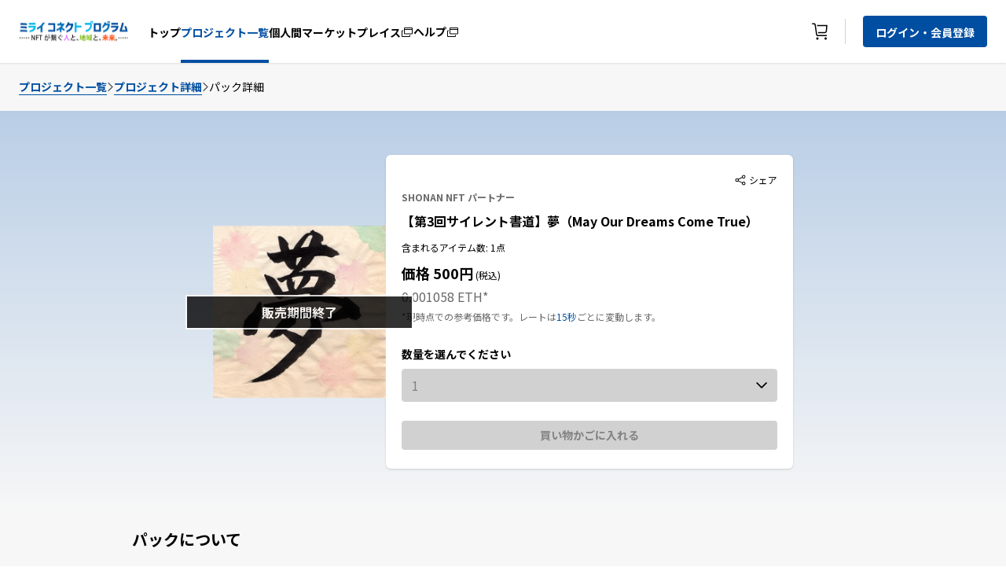

--- FILE ---
content_type: text/html; charset=utf-8
request_url: https://ejworks.nft.rakuten.co.jp/packs/NO8Ik9WGq09ZkxyCMGUypQ==/
body_size: 391947
content:
<!DOCTYPE html><html lang="ja"><head><meta charSet="utf-8"/><meta name="viewport" content="width=device-width"/><link rel="shortcut icon" href="https://img.nft.rakuten.co.jp/asset/EJ/favicon-902dd8869d3640608cfa434289a7eb59.png"/><link rel="preload" as="image" imagesrcset="https://img.nft.rakuten.co.jp/asset/EJ/logo_img-9e0569a0570a42afbb4ba6c226e3c413.svg 1x, https://img.nft.rakuten.co.jp/asset/EJ/logo_img-9e0569a0570a42afbb4ba6c226e3c413.svg 2x"/><title>【第3回サイレント書道】夢（May Our Dreams Come True）｜ミライコネクトプログラム｜楽天NFT</title><meta name="description" content="【作品説明文】
作品コンセプト：「燈」とセットの作品です。
製作時期：2022年8月
製作方法：墨汁と色水を筆やスポンジで
コメント：日本は世界でひとつだけの被爆国。今までは、そこに参加するのは日本人だけ、きこえる人だけというイメージでした。
けれど、去年のオリンピック・パラリンピックに初めて通訳がつき、それをきっかけに平和記念式典でも今年初めて国際手話通訳がつきました。
それは私たちからみると初めてのことで、それは今まで感じて来た夢でした。通訳がついて、私たちも一緒に楽しむことができる。世界のろう者と一緒に情報を共有出来る環境にちょっとずつ変わってきている。それがどんどん続いていけばいいなと思っています。

【作者プロフィール】
Helena：ろう者

【第3回サイレント書道について】
きこえない・きこえにくい人たちの社会課題を、地域や周囲の人を巻き込んで解決に取り組む団体。聴覚に限らないさまざまなコミュニケーションバリアの包括的な取り組みとしてスローコミュニケーションプロジェクトを提唱。聴覚障害体験によって気づきスイッチをいれ、一歩想像するマインドをもつことで、それぞれが抱える困りごとを言い出しやすいまちづくりに取り組む。
「声を出さない」というルールのもと、自分の気持ちと向き合い、漢字を通して感情を表現する力を育むサイレント書道ワークショップを主催。

＜略歴＞
2019年9月　市民団体発足
2020年5月　法人化
2022年5月　サイレントワークショップ開始"/><link rel="canonical" href="https://ejworks.nft.rakuten.co.jp/packs/NO8Ik9WGq09ZkxyCMGUypQ==/"/><meta property="og:image:width" content="1200"/><meta property="og:image:height" content="630"/><meta property="og:site_name" content="NFT.RAKUTEN.CO.JP"/><meta property="fb:app_id" content="797284794609938"/><meta property="og:type" content="article"/><meta property="twitter:card" content="summary_large_image"/><meta property="twitter:site" content="NFT.RAKUTEN.CO.JP"/><meta property="og:image" content="https://img.nft.rakuten.co.jp/asset/EJ/pack/pack-29a6f7b2ad2e490ba5f6622809e580c9.png"/><meta property="og:title" content="【第3回サイレント書道】夢（May Our Dreams Come True）｜ミライコネクトプログラム｜楽天NFT"/><meta property="og:description" content="【作品説明文】
作品コンセプト：「燈」とセットの作品です。
製作時期：2022年8月
製作方法：墨汁と色水を筆やスポンジで
コメント：日本は世界でひとつだけの被爆国。今までは、そこに参加するのは日本人だけ、きこえる人だけというイメージでした。
けれど、去年のオリンピック・パラリンピックに初めて通訳がつき、それをきっかけに平和記念式典でも今年初めて国際手話通訳がつきました。
それは私たちからみると初めてのことで、それは今まで感じて来た夢でした。通訳がついて、私たちも一緒に楽しむことができる。世界のろう者と一緒に情報を共有出来る環境にちょっとずつ変わってきている。それがどんどん続いていけばいいなと思っています。

【作者プロフィール】
Helena：ろう者

【第3回サイレント書道について】
きこえない・きこえにくい人たちの社会課題を、地域や周囲の人を巻き込んで解決に取り組む団体。聴覚に限らないさまざまなコミュニケーションバリアの包括的な取り組みとしてスローコミュニケーションプロジェクトを提唱。聴覚障害体験によって気づきスイッチをいれ、一歩想像するマインドをもつことで、それぞれが抱える困りごとを言い出しやすいまちづくりに取り組む。
「声を出さない」というルールのもと、自分の気持ちと向き合い、漢字を通して感情を表現する力を育むサイレント書道ワークショップを主催。

＜略歴＞
2019年9月　市民団体発足
2020年5月　法人化
2022年5月　サイレントワークショップ開始"/><meta property="og:url" content="https://ejworks.nft.rakuten.co.jp/packs/NO8Ik9WGq09ZkxyCMGUypQ==/"/><meta property="twitter:title" content="【第3回サイレント書道】夢（May Our Dreams Come True）｜ミライコネクトプログラム｜楽天NFT"/><meta property="twitter:description" content="【作品説明文】
作品コンセプト：「燈」とセットの作品です。
製作時期：2022年8月
製作方法：墨汁と色水を筆やスポンジで
コメント：日本は世界でひとつだけの被爆国。今までは、そこに参加するのは日本人だけ、きこえる人だけというイメージでした。
けれど、去年のオリンピック・パラリンピックに初めて通訳がつき、それをきっかけに平和記念式典でも今年初めて国際手話通訳がつきました。
それは私たちからみると初めてのことで、それは今まで感じて来た夢でした。通訳がついて、私たちも一緒に楽しむことができる。世界のろう者と一緒に情報を共有出来る環境にちょっとずつ変わってきている。それがどんどん続いていけばいいなと思っています。

【作者プロフィール】
Helena：ろう者

【第3回サイレント書道について】
きこえない・きこえにくい人たちの社会課題を、地域や周囲の人を巻き込んで解決に取り組む団体。聴覚に限らないさまざまなコミュニケーションバリアの包括的な取り組みとしてスローコミュニケーションプロジェクトを提唱。聴覚障害体験によって気づきスイッチをいれ、一歩想像するマインドをもつことで、それぞれが抱える困りごとを言い出しやすいまちづくりに取り組む。
「声を出さない」というルールのもと、自分の気持ちと向き合い、漢字を通して感情を表現する力を育むサイレント書道ワークショップを主催。

＜略歴＞
2019年9月　市民団体発足
2020年5月　法人化
2022年5月　サイレントワークショップ開始"/><meta property="twitter:image" content="https://img.nft.rakuten.co.jp/asset/EJ/pack/pack-29a6f7b2ad2e490ba5f6622809e580c9.png"/><meta name="next-head-count" content="21"/><script async="" src="/js/google_tag_manager.js"></script><link rel="preload" href="/_next/static/css/2ad36302aaf79db4.css" as="style"/><link rel="stylesheet" href="/_next/static/css/2ad36302aaf79db4.css" data-n-g=""/><link rel="preload" href="/_next/static/css/c737effb0de2f8eb.css" as="style"/><link rel="stylesheet" href="/_next/static/css/c737effb0de2f8eb.css" data-n-p=""/><noscript data-n-css=""></noscript><script defer="" nomodule="" src="/_next/static/chunks/polyfills-c67a75d1b6f99dc8.js"></script><script src="/_next/static/chunks/webpack-654844fd5960a5f7.js" defer=""></script><script src="/_next/static/chunks/framework-5f4595e5518b5600.js" defer=""></script><script src="/_next/static/chunks/main-a2cf71215c9e1dc5.js" defer=""></script><script src="/_next/static/chunks/pages/_app-a935bb321df54a34.js" defer=""></script><script src="/_next/static/chunks/669-e990d7f02de433b3.js" defer=""></script><script src="/_next/static/chunks/858-e387e92d6ce98343.js" defer=""></script><script src="/_next/static/chunks/729-c7592950af8905d3.js" defer=""></script><script src="/_next/static/chunks/pages/packs/%5BpackDetail%5D-2843ab88d876ed8e.js" defer=""></script><script src="/_next/static/OogSlMfvBn1FxlJ75EeMl/_buildManifest.js" defer=""></script><script src="/_next/static/OogSlMfvBn1FxlJ75EeMl/_ssgManifest.js" defer=""></script></head><body><noscript><iframe src="https://www.googletagmanager.com/ns.html?id=GTM-NPVQMRM" height="0" width="0" style="display:none;visibility:hidden"></iframe></noscript><div id="__next" data-reactroot=""><input type="hidden" name="rat" id="ratSinglePageApplicationLoad" value="true"/><script src="https://r.r10s.jp/com/rat/js/rat-main.js"></script><link rel="stylesheet" href="https://unpkg.com/scroll-hint@1.1.10/css/scroll-hint.css"/><script src="https://unpkg.com/scroll-hint@1.1.10/js/scroll-hint.js"></script><div><div class="flex items-center px-24px h-68px min-l:h-80px sticky z-500 top-0  text-#000000  bg-#FFFFFF w-full xl:max-w-1440px  s:pl-0 m:pl-0 m-auto s:pr-15px  m-auto" style="box-shadow:0px 1px 2px 0px rgba(0, 0, 0, 0.1)"><div class="flex float-left text-center flex-auto"><div class="flex items-center min-l:mr-6 s:ml-4 m:ml-4"><div class="cursor-pointer flex" id="nft-home"><span style="box-sizing:border-box;display:inline-block;overflow:hidden;width:initial;height:initial;background:none;opacity:1;border:0;margin:0;padding:0;position:relative;max-width:100%"><span style="box-sizing:border-box;display:block;width:initial;height:initial;background:none;opacity:1;border:0;margin:0;padding:0;max-width:100%"><img style="display:block;max-width:100%;width:initial;height:initial;background:none;opacity:1;border:0;margin:0;padding:0" alt="" aria-hidden="true" src="data:image/svg+xml,%3csvg%20xmlns=%27http://www.w3.org/2000/svg%27%20version=%271.1%27%20width=%27140%27%20height=%2748%27/%3e"/></span><img alt="rakuten" srcSet="https://img.nft.rakuten.co.jp/asset/EJ/logo_img-9e0569a0570a42afbb4ba6c226e3c413.svg 1x, https://img.nft.rakuten.co.jp/asset/EJ/logo_img-9e0569a0570a42afbb4ba6c226e3c413.svg 2x" src="https://img.nft.rakuten.co.jp/asset/EJ/logo_img-9e0569a0570a42afbb4ba6c226e3c413.svg" decoding="async" data-nimg="intrinsic" style="object-fit:contain;position:absolute;top:0;left:0;bottom:0;right:0;box-sizing:border-box;padding:0;border:none;margin:auto;display:block;width:0;height:0;min-width:100%;max-width:100%;min-height:100%;max-height:100%"/></span></div></div><div class="hidden min-l:flex min-l:items-center  gap-6"><a data-ratid="top" data-ratevent="click" data-ratparam="all" href="/" target="_blank" class="no-underline group cursor-pointer h-full min-s:hidden min-l:flex min-l:items-center" id="id-/"><div id="nft-top-page"><label class="text-null  text-xs cursor-pointer border-b-4  min-l:pb-25px mt-6px pt-1  group-hover:text-#004EA1  group-hover:border-#004EA1 min-m:text-14px font-bold border-transparent" aria-labelledby="トップ" data-testid="textValue-トップ">トップ</label></div></a><a data-ratid="packs" data-ratevent="click" data-ratparam="all" href="/project/" target="_blank" class="no-underline group cursor-pointer h-full min-s:hidden min-l:flex min-l:items-center" id="id-/project/"><div id="nft-packs"><label class="text-null  text-xs cursor-pointer border-b-4  group-hover:border-#004EA1 min-l:pb-25px mt-6px pt-1  group-hover:text-#004EA1  text-#004EA1 font-bold min-m:text-14px border-b-4  border-#004EA1 pt-1 pb-15px" aria-labelledby="プロジェクト一覧" data-testid="textValue-プロジェクト一覧">プロジェクト一覧</label></div></a><a data-ratid="marketplace" data-ratevent="click" data-ratparam="all" href="https://nft.rakuten.co.jp/marketplace/ejworks?type=digital&amp;sort=last_updated_date&amp;limit=12&amp;ticketlimit=6&amp;provider=eagles&amp;l-id=top_menu_marketplace&amp;isB2C=true" target="_blank" class="no-underline group cursor-pointer flex h-full min-s:hidden min-l:flex min-l:items-center colord-icon-onhover" id="id-https://nft.rakuten.co.jp/marketplace/ejworks?type=digital&amp;sort=last_updated_date&amp;limit=12&amp;ticketlimit=6&amp;provider=eagles&amp;l-id=top_menu_marketplace&amp;isB2C=true"><div class="gap-3 min-s:hidden min-l:flex min-l:items-center cursor-pointer border-b-4  group-hover:border-#004EA1  group-hover:text-#004EA1 border-transparent min-l:pt-31px min-l:pb-25px" id="nft-marketplace"><span class="cursor-pointer min-m:text-14px font-bold border-transparent" data-testid="navBarLinks-個人間マーケットプレイス">個人間マーケットプレイス</span><svg fill=" #000000" width="16" height="16" xmlns="http://www.w3.org/2000/svg"><path fill-rule="evenodd" clip-rule="evenodd" d="M11 13H2V6.5h1v-1H2a1 1 0 0 0-1 1V13a1 1 0 0 0 1 1h9a1 1 0 0 0 1-1v-1.5h-1V13Z" fill="current"></path><path fill-rule="evenodd" clip-rule="evenodd" d="M5 4h9V3H5v1Zm0 5.5h9V5H5v4.5ZM14 2H5a1 1 0 0 0-1 1v6.5a1 1 0 0 0 1 1h9a1 1 0 0 0 1-1V3a1 1 0 0 0-1-1Z" fill="current"></path></svg></div></a><a data-ratid="faq" data-ratevent="click" data-ratparam="all" href="https://nft.faq.rakuten.net/" target="_blank" class="no-underline group cursor-pointer flex h-full min-s:hidden min-l:flex min-l:items-center colord-icon-onhover" id="id-https://nft.faq.rakuten.net/"><div class="gap-3 min-s:hidden min-l:flex min-l:items-center cursor-pointer border-b-4  group-hover:border-#004EA1  group-hover:text-#004EA1 border-transparent mt-28px min-l:pb-28px" id="nft-help"><label class="text-null  text-xs cursor-pointer min-m:text-14px font-bold pt-1 border-transparent" aria-labelledby="ヘルプ" data-testid="textValue-ヘルプ">ヘルプ</label><svg class="mt-5px" fill=" #000000" width="16" height="16" xmlns="http://www.w3.org/2000/svg"><path fill-rule="evenodd" clip-rule="evenodd" d="M11 13H2V6.5h1v-1H2a1 1 0 0 0-1 1V13a1 1 0 0 0 1 1h9a1 1 0 0 0 1-1v-1.5h-1V13Z" fill="current"></path><path fill-rule="evenodd" clip-rule="evenodd" d="M5 4h9V3H5v1Zm0 5.5h9V5H5v4.5ZM14 2H5a1 1 0 0 0-1 1v6.5a1 1 0 0 0 1 1h9a1 1 0 0 0 1-1V3a1 1 0 0 0-1-1Z" fill="current"></path></svg></div></a></div></div><div class="min-s:flex flex items-center h-full"><a class="flex gap-10 colord-icon-onhover h-full cursor-pointer items-center justify-center" target="_blank" id="nft-cart" href="https://nft.rakuten.co.jp/cart"><button class="relative flex items-center justify-center px-3 mr-2" data-ratid="cart" data-ratevent="click" data-ratparam="all"><svg role="img" width="24" height="24" viewBox="0 0 24 24" aria-labelledby="shopping_cart_svg" fill="none" xmlns="http://www.w3.org/2000/svg"><title id="shopping_cart_svg">買い物かご</title><path fill-rule="evenodd" clip-rule="evenodd" d="M9 19.5C8.172 19.5 7.5 20.172 7.5 21C7.5 21.828 8.172 22.5 9 22.5C9.828 22.5 10.5 21.828 10.5 21C10.5 20.172 9.828 19.5 9 19.5Z" fill=" #000000"></path><path fill-rule="evenodd" clip-rule="evenodd" d="M19.5 19.5C18.672 19.5 18 20.172 18 21C18 21.828 18.672 22.5 19.5 22.5C20.328 22.5 21 21.828 21 21C21 20.172 20.328 19.5 19.5 19.5Z" fill=" #000000"></path><path fill-rule="evenodd" clip-rule="evenodd" d="M8.79975 15.861L6.933 3.4155C6.76575 2.3055 5.8305 1.5 4.70775 1.5H2.25V3H4.70775C5.082 3 5.394 3.26775 5.4495 3.63825L7.31625 16.0837C7.4835 17.1937 8.41875 18 9.5415 18H21V16.5H9.5415C9.16725 16.5 8.85525 16.2315 8.79975 15.861Z" fill=" #000000"></path><path fill-rule="evenodd" clip-rule="evenodd" d="M8.50488 3.75L8.72988 5.25H20.1389L19.7031 11.3572C19.6469 12.138 18.9891 12.75 18.2069 12.75H9.85488L10.0799 14.25H18.2069C19.7804 14.25 21.0869 13.0335 21.1994 11.4637L21.7499 3.75H8.50488Z" fill=" #000000"></path></svg></button></a><div class="flex items-center"><div class="min-l:flex  min-s:hidden  border-r h-8  border-#D1D1D1"></div><button data-ratid="ログイン・会員登録" data-ratevent="click" data-ratparam="all" data-testid="NFTLoginButton" class="self-center min-s:hidden min-l:block  bg-#004EA1  hover:bg-#2E6EB2  rounded px-4 py-2 ml-22px" id="nft-login"><label class="text-null font-bold text-14px cursor-pointer  text-#FFFFFF" aria-labelledby="ログイン・会員登録" data-testid="textValue-ログイン・会員登録">ログイン・会員登録</label></button></div></div></div><div class="pageHeight xl:max-w-1440px min-w-320px m-auto"><div class="xl:max-w-1440px xl:mx-auto  bg-#F7F7F7"><div class="py-5 items-center flex gap-4 ml-24px" style="overflow:auto;white-space:nowrap"><a href="/project/" target="_self" class="no-underline text-sm font-bold cursor-pointer text- text-#004EA1  border-b  border-#004EA1" id="id-/project/">プロジェクト一覧</a><span><svg fill=" #686868" stroke=" #686868" width="9" height="13" xmlns="http://www.w3.org/2000/svg"><path fill-rule="evenodd" clip-rule="evenodd" d="m2.23 1.219-.574.574L6.363 6.5l-4.707 4.707.575.574L7.51 6.5l-5.28-5.281Z" fill="current" stroke="current"></path></svg></span><a href="/project/shonannftpartner" target="_self" class="no-underline text-sm font-bold cursor-pointer text- text-#004EA1  border-b  border-#004EA1" id="id-/project/shonannftpartner">プロジェクト詳細</a><span><svg fill=" #686868" stroke=" #686868" width="9" height="13" xmlns="http://www.w3.org/2000/svg"><path fill-rule="evenodd" clip-rule="evenodd" d="m2.23 1.219-.574.574L6.363 6.5l-4.707 4.707.575.574L7.51 6.5l-5.28-5.281Z" fill="current" stroke="current"></path></svg></span><span class="font-normal text-14px text- text-#000000" data-testid="breadcrumb-パック詳細">パック詳細</span></div><div class="h-errorHeight mb-20px s:w-auto xl:px-214px l:px-42px m:px-40px s:mx-auto flex flex-row s:flex-col gap-16 " style="background:linear-gradient(180deg, rgba(184, 205, 229, 1) 0%, rgba(255, 255, 255, 0) 100%)"><div class="xl:max-w-1440px xl:mx-auto xl:px-40px l:max-w-1024px l:mx-auto l:px-40px m:max-w-768px m:mx-auto m:px-10px s:max-w-375px s:mx-auto s:px-24px flex s:flex-col xl:gap-x-28 l:gap-x-20 m:gap-x-14 py-56px s:py-20px items-end min-m:items-center"><div class="relative s:mt-15px s:mx-auto flex items-center justify-center xl:w-275px xl:h-368px w-220px h-295px s:w-195px s:h-261px"><img src="https://img.nft.rakuten.co.jp/asset/EJ/pack/pack-29a6f7b2ad2e490ba5f6622809e580c9.png" alt="screenshot" class="object-cover "/><div class="absolute bg-black opacity-80 xl:w-362px l:w-290px m:w-250px s:w-257px h-auto my-auto mx-auto border-2 border-white text-white text-base font-bold leading-20px text-center py-8px">販売期間終了</div></div><div class="s:mt-10"><div class="rounded-md xl:w-625px flex flex-col s:justify-center s:items-center py-24px px-20px shadow  l:w-518px m:w-378px s:w-327px  bg-#FFFFFF  text-#000000"><div class="w-full flex items-center justify-end"><div class="flex items-center  text-#000000 shareContainer cursor-pointer undefined" style="align-self:auto"><svg class="mr-1 shareSvg" fillColor="transparent" fill="" width="14" height="14" xmlns="http://www.w3.org/2000/svg"><path fill-rule="evenodd" clip-rule="evenodd" d="M10 11.25a1.251 1.251 0 0 1 2.5 0 1.251 1.251 0 0 1-2.5 0ZM1.5 7c0-.689.56-1.25 1.25-1.25S4 6.311 4 7a1.251 1.251 0 0 1-2.5 0ZM10 2.75c0-.689.56-1.25 1.25-1.25s1.25.561 1.25 1.25S11.94 4 11.25 4 10 3.439 10 2.75ZM.5 7a2.25 2.25 0 0 0 2.25 2.25c.658 0 1.244-.287 1.656-.738l4.637 2.318a2.236 2.236 0 0 0-.043.42A2.25 2.25 0 1 0 11.25 9c-.74 0-1.392.363-1.802.915L4.896 7.639C4.957 7.435 5 7.223 5 7c0-.223-.043-.436-.104-.639l4.552-2.276A2.24 2.24 0 0 0 11.25 5 2.25 2.25 0 1 0 9 2.75c0 .144.017.284.043.42L4.406 5.488A2.236 2.236 0 0 0 2.75 4.75 2.25 2.25 0 0 0 .5 7Z" fill="fill"></path><path xmlns="http://www.w3.org/2000/svg" fill-rule="evenodd" clip-rule="evenodd" d="M2.5 5c.601 0 1.135.27 1.5.69l5.546-2.772A1.995 1.995 0 0 1 11.5.5a2 2 0 0 1 0 4c-.601 0-1.134-.27-1.5-.69L4.454 6.582a1.995 1.995 0 0 1 0 .837l5.544 2.772c.367-.42.9-.691 1.501-.691a2 2 0 1 1-1.954 1.582L4 8.309C3.633 8.73 3.1 9 2.5 9a2 2 0 0 1 0-4Z" fill="fillColor"></path></svg><span class="fs-12 text-xs text- text-#000000">シェア</span></div></div><div class="w-full s:text-center truncate"><label class="text-null  text-xs text-xs font-bold h-18px  text-#686868" aria-labelledby="SHONAN NFT パートナー" data-testid="textValue-SHONAN NFT パートナー">SHONAN NFT パートナー</label></div><div class="w-352px mt-8px s:text-center xl:w-542px l:w-500px m:w-352px s:w-287px"><label class="text-null  text-xs text-base h-20px font-extrabold s:text-center   text-#000000" aria-labelledby="【第3回サイレント書道】夢（May Our Dreams Come True）" data-testid="textValue-【第3回サイレント書道】夢（May Our Dreams Come True）">【第3回サイレント書道】夢（May Our Dreams Come True）</label></div><div class="w-352px mt-8px s:text-center"><label class="text-null  text-xs text-xs h-18px  text-#000000" aria-labelledby="含まれるアイテム数: 1点" data-testid="textValue-含まれるアイテム数: 1点">含まれるアイテム数: 1点</label></div><div class="w-352px mt-8px s:text-center"><span><label class="text-null  text-xs text-lg h-22px font-extrabold  text-#000000" aria-labelledby="価格 500円" data-testid="textValue-価格 500円">価格 500円</label><label class="text-null  text-xs text-xs h-22px  text-#000000" aria-labelledby=" (税込)" data-testid="textValue- (税込)"> (税込)</label></span></div><div class="text-12px text-series_color mt-8px  text-14px inline-flex  text-#686868"><label class="text-null  text-xs text-12px text-14px min-l:text-16px w-max s:justify-items-start  align-middle" aria-labelledby="0.001058 ETH" data-testid="textValue-0.001058 ETH">0.001058 ETH</label><label class="text-null  text-xs text-12px text-14px min-l:text-16px w-max s:justify-items-start s:flex align-middle" aria-labelledby="*" data-testid="textValue-*">*</label></div><div class="text-series_color mt-4px s:text-11px s:w-327px s:text-center"><label class="text-null  text-xs s:text-11px  text-#686868" aria-labelledby="*現時点での参考価格です。レートは" data-testid="textValue-*現時点での参考価格です。レートは">*現時点での参考価格です。レートは</label><label class="text-null  text-xs s:text-11px  text-#004EA1  " aria-labelledby="15秒" data-testid="textValue-15秒">15秒</label><label class="text-null  text-xs s:text-11px  text-#686868" aria-labelledby="ごとに変動します。" data-testid="textValue-ごとに変動します。">ごとに変動します。</label></div><div class="w-full flex h-24px"></div><div class="mb-8px s:w-full s:text-left"><label class="text-null  text-xs text-14px font-bold  text-#000000" aria-labelledby="数量を選んでください" data-testid="textValue-数量を選んでください">数量を選んでください</label></div><div class="w-full"><div class="relative s:w-287px h-auto w-full inline-block  rounded  text-#828282 "><div class="p-2 cursor-not-allowed flex items-center justify-between text-base font-normal px-3 border  border-#D1D1D1  rounded  bg-#D1D1D1">1<svg stroke=" #000000" fill=" #000000" width="14" height="8" xmlns="http://www.w3.org/2000/svg"><path fill-rule="evenodd" clip-rule="evenodd" d="m13.604 1.103-.707-.707L7.103 6.19 1.31.396l-.707.707 6.5 6.5 6.5-6.5Z" fill="current" stroke="current"></path></svg></div></div></div><div class="w-full mt-24px s:flex s:flex-col s:justify-center s:items-center"><button class="font-bold text-14px px-15 py-2 w-full h-auto cursor-not-allowed   bg-#D1D1D1  text-#828282  rounded">買い物かごに入れる</button></div></div></div></div></div><div class="xl:max-w-1440px xl:mx-auto xl:px-214px l:max-w-1024px l:mx-auto l:px-40px m:max-w-768px m:mx-auto m:px-40px s:max-w-375px s:mx-auto s:px-24px rounded-md w-full flex flex-col "><div class="w-full flex flex-col xl:mb-40px l:mb-32px m:mb-32px s:mb-32px s:w-327px"><label class="text-null  text-xs text-xl font-bold  text-#000000" aria-labelledby="パックについて" data-testid="textValue-パックについて">パックについて</label><label class="text-null  text-xs text-base break-words mt-16px leading-24px  text-#000000 whitespace-pre-wrap" aria-labelledby="【作品説明文】
作品コンセプト：「燈」とセットの作品です。
製作時期：2022年8月
製作方法：墨汁と色水を筆やスポンジで
コメント：日本は世界でひとつだけの被爆国。今までは、そこに参加するのは日本人だけ、きこえる人だけというイメージでした。
けれど、去年のオリンピック・パラリンピックに初めて通訳がつき、それをきっかけに平和記念式典でも今年初めて国際手話通訳がつきました。
それは私たちからみると初めてのことで、それは今まで感じて来た夢でした。通訳がついて、私たちも一緒に楽しむことができる。世界のろう者と一緒に情報を共有出来る環境にちょっとずつ変わってきている。それがどんどん続いていけばいいなと思っています。

【作者プロフィール】
Helena：ろう者

【第3回サイレント書道について】
きこえない・きこえにくい人たちの社会課題を、地域や周囲の人を巻き込んで解決に取り組む団体。聴覚に限らないさまざまなコミュニケーションバリアの包括的な取り組みとしてスローコミュニケーションプロジェクトを提唱。聴覚障害体験によって気づきスイッチをいれ、一歩想像するマインドをもつことで、それぞれが抱える困りごとを言い出しやすいまちづくりに取り組む。
「声を出さない」というルールのもと、自分の気持ちと向き合い、漢字を通して感情を表現する力を育むサイレント書道ワークショップを主催。

＜略歴＞
2019年9月　市民団体発足
2020年5月　法人化
2022年5月　サイレントワークショップ開始" data-testid="textValue-【作品説明文】
作品コンセプト：「燈」とセットの作品です。
製作時期：2022年8月
製作方法：墨汁と色水を筆やスポンジで
コメント：日本は世界でひとつだけの被爆国。今までは、そこに参加するのは日本人だけ、きこえる人だけというイメージでした。
けれど、去年のオリンピック・パラリンピックに初めて通訳がつき、それをきっかけに平和記念式典でも今年初めて国際手話通訳がつきました。
それは私たちからみると初めてのことで、それは今まで感じて来た夢でした。通訳がついて、私たちも一緒に楽しむことができる。世界のろう者と一緒に情報を共有出来る環境にちょっとずつ変わってきている。それがどんどん続いていけばいいなと思っています。

【作者プロフィール】
Helena：ろう者

【第3回サイレント書道について】
きこえない・きこえにくい人たちの社会課題を、地域や周囲の人を巻き込んで解決に取り組む団体。聴覚に限らないさまざまなコミュニケーションバリアの包括的な取り組みとしてスローコミュニケーションプロジェクトを提唱。聴覚障害体験によって気づきスイッチをいれ、一歩想像するマインドをもつことで、それぞれが抱える困りごとを言い出しやすいまちづくりに取り組む。
「声を出さない」というルールのもと、自分の気持ちと向き合い、漢字を通して感情を表現する力を育むサイレント書道ワークショップを主催。

＜略歴＞
2019年9月　市民団体発足
2020年5月　法人化
2022年5月　サイレントワークショップ開始">【作品説明文】
作品コンセプト：「燈」とセットの作品です。
製作時期：2022年8月
製作方法：墨汁と色水を筆やスポンジで
コメント：日本は世界でひとつだけの被爆国。今までは、そこに参加するのは日本人だけ、きこえる人だけというイメージでした。
けれど、去年のオリンピック・パラリンピックに初めて通訳がつき、それをきっかけに平和記念式典でも今年初めて国際手話通訳がつきました。
それは私たちからみると初めてのことで、それは今まで感じて来た夢でした。通訳がついて、私たちも一緒に楽しむことができる。世界のろう者と一緒に情報を共有出来る環境にちょっとずつ変わってきている。それがどんどん続いていけばいいなと思っています。

【作者プロフィール】
Helena：ろう者

【第3回サイレント書道について】
きこえない・きこえにくい人たちの社会課題を、地域や周囲の人を巻き込んで解決に取り組む団体。聴覚に限らないさまざまなコミュニケーションバリアの包括的な取り組みとしてスローコミュニケーションプロジェクトを提唱。聴覚障害体験によって気づきスイッチをいれ、一歩想像するマインドをもつことで、それぞれが抱える困りごとを言い出しやすいまちづくりに取り組む。
「声を出さない」というルールのもと、自分の気持ちと向き合い、漢字を通して感情を表現する力を育むサイレント書道ワークショップを主催。

＜略歴＞
2019年9月　市民団体発足
2020年5月　法人化
2022年5月　サイレントワークショップ開始</label><span class="flex items-center justify-around  bg-#FFFFFF border  border-#D1D1D1 w-224px py-16px px-14px rounded mt-4"><svg fill=" #000000" width="14" height="14" xmlns="http://www.w3.org/2000/svg"><path fill-rule="evenodd" clip-rule="evenodd" d="M11 1.5h1.5a1 1 0 0 1 1 1V6H.5V2.5a1 1 0 0 1 1-1H3v-1h1v1h6v-1h1v1ZM1.5 5h11V2.5H11V4h-1V2.5H4V4H3V2.5H1.5V5Zm0 7.5h11V7h1v5.5a1 1 0 0 1-1 1h-11a1 1 0 0 1-1-1V7h1v5.5ZM5 8v1H3V8h2Zm0 3v-1H3v1h2Zm1-3h2v1H6V8Zm2 2H6v1h2v-1Zm3-2v1H9V8h2Zm0 3v-1H9v1h2Z" fill="current"></path></svg><label class="text-null  text-xs font-black !text-sm  text-#000000" aria-labelledby="リリース日:" data-testid="textValue-リリース日:">リリース日:</label><label class="text-null  text-xs !text-sm ml-12px  text-#000000" aria-labelledby="2023/03/27" data-testid="textValue-2023/03/27">2023/03/27</label></span></div><div class="w-full s:w-327px flex flex-col xl:mb-40px l:mb-32px m:mb-32px s:mb-32px l:mt-32px "><label class="text-null  text-xs text-xl l:text-lg font-extrabold  text-#000000" aria-labelledby="シリーズについて" data-testid="textValue-シリーズについて">シリーズについて</label><label class="text-null  text-xs text-base break-words mt-16px leading-24px  text-#000000" aria-labelledby="「SHONAN NFT」はNFTを活用して、過去の情景、芸術作品など湘南地域に残る文化資産をデジタルデータとして蓄積して未来に継承するとともに、湘南の現在、未来の生活、風景等をモチーフとした作品を集め、もうひとつの「湘南」をブロックチェーン上に造り上げていこうというプロジェクトです。

SHONAN NFT パートナーとして、地元で活動するクリエイターや企業、団体の方々に創造の場を提供し、NFTをきっかけとした新たな地域活性化産業モデルを創出していくことを目的としています。" data-testid="textValue-「SHONAN NFT」はNFTを活用して、過去の情景、芸術作品など湘南地域に残る文化資産をデジタルデータとして蓄積して未来に継承するとともに、湘南の現在、未来の生活、風景等をモチーフとした作品を集め、もうひとつの「湘南」をブロックチェーン上に造り上げていこうというプロジェクトです。

SHONAN NFT パートナーとして、地元で活動するクリエイターや企業、団体の方々に創造の場を提供し、NFTをきっかけとした新たな地域活性化産業モデルを創出していくことを目的としています。">「SHONAN NFT」はNFTを活用して、過去の情景、芸術作品など湘南地域に残る文化資産をデジタルデータとして蓄積して未来に継承するとともに、湘南の現在、未来の生活、風景等をモチーフとした作品を集め、もうひとつの「湘南」をブロックチェーン上に造り上げていこうというプロジェクトです。

SHONAN NFT パートナーとして、地元で活動するクリエイターや企業、団体の方々に創造の場を提供し、NFTをきっかけとした新たな地域活性化産業モデルを創出していくことを目的としています。</label></div></div><div class="xl:max-w-1440px xl:mx-auto xl:px-214px l:max-w-1024px l:mx-auto l:px-40px m:max-w-768px m:mx-auto m:px-40px s:max-w-375px s:mx-auto s:px-24px flex flex-col mb-4"><label class="text-null  text-xs text-lg mb-16px font-extrabold s:w-327px  text-#000000" aria-labelledby="含まれるアイテム (1点)" data-testid="textValue-含まれるアイテム (1点)">含まれるアイテム (1点)</label><label class="text-null  text-xs text-base  xl:mt-8px s:w-327px  text-#000000" aria-labelledby="以下の「すべて」もしくは「いずれか」のアイテムが入っています。含まれるアイテム数をご確認ください。シリアル番号は指定できません。" data-testid="textValue-以下の「すべて」もしくは「いずれか」のアイテムが入っています。含まれるアイテム数をご確認ください。シリアル番号は指定できません。">以下の「すべて」もしくは「いずれか」のアイテムが入っています。含まれるアイテム数をご確認ください。シリアル番号は指定できません。</label></div><div class=" xl:max-w-1440px xl:mx-auto xl:px-214px l:max-w-1024px l:mx-auto l:px-40px m:max-w-768px m:mx-auto m:px-40px s:max-w-375px s:mx-auto s:px-24px pb-52px"><div class="mb-4 flex flex-col gap-y-4"><div style="z-index:300" class="flex flex-row s:flex-col py-3 px-6 s:px-4 xl:px-7 w-full  rounded  bg-#FEF0DD "><div class="inline-flex"><svg fill=" #A35E04" class="min-w-24px" width="24" height="24" xmlns="http://www.w3.org/2000/svg"><path d="M12 1.5a10.5 10.5 0 1 0 0 21 10.5 10.5 0 0 0 0-21ZM12 21a9 9 0 1 1 0-18 9 9 0 0 1 0 18Z" fill="current"></path><path d="M12.001 9.113a1.14 1.14 0 0 1-.855-.353 1.156 1.156 0 0 1-.337-.832A1.162 1.162 0 0 1 12 6.75a1.2 1.2 0 0 1 .87.345 1.17 1.17 0 0 1 .338.833 1.154 1.154 0 0 1-.338.832 1.178 1.178 0 0 1-.87.353ZM10.99 17.25V9.923h1.995v7.327h-1.995Z" fill="current"></path></svg><p class="text-base font-normal text-left ml-5 l:ml-4 s:ml-3  text-#A35E04" data-testid="alertMessage">個人間マーケットプレイスのページに遷移します。マーケットプレイスでは他のユーザが出品しているアイテムを購入することができます。</p></div></div></div><div class=" grid xl:grid-cols-3 l:grid-cols-3 m:grid-cols-2 s:grid-cols-1 gap-x-5 gap-y-5  "><a href="https://nft.rakuten.co.jp/moments/EJ_1678860796_ec67b99da" target="_blank" rel=" noreferrer"><div class="rounded-lg w-324px h-auto l:w-300px  m:w-334px m:h-279px s:w-327px  flex flex-col pack-detail-page  p-12px  border-1px   border-#D1D1D1 cursor-pointer  bg-#FFFFFF  text-#000000"><div class=" w-full rounded-lg overflow-hidden scrollHoverParent "><img src="https://img.nft.rakuten.co.jp/asset/EJ/2435/thumbnail-b1a9fe9b43924261ba9fb58f4421f2f4.jpeg" data-testid="packdetail-https://img.nft.rakuten.co.jp/asset/EJ/2435/thumbnail-b1a9fe9b43924261ba9fb58f4421f2f4.jpeg" class="rounded w-300px h-168px l:w-276px l:h-148px m:w-310px m:h-170px s:w-303px s:h-170px object-cover pack-detail-page-image" alt="Pack detail Image"/><div class="w-276px my-12px" data-testid="packdetailTitle"><label class="text-null  text-xs text-sm h-36px font-bold collection-head" aria-labelledby="【第3回サイレント書道】夢（May Our Dreams Come True）" data-testid="textValue-【第3回サイレント書道】夢（May Our Dreams Come True）">【第3回サイレント書道】夢（May Our Dreams Come True）</label></div><div data-testid="packdetailPoints"><label class="text-null  text-xs text-xs w-310 h-18px " aria-labelledby="発行数 : 1点" data-testid="textValue-発行数 : 1点">発行数 : 1点</label></div></div></div></a></div></div></div><input type="hidden" name="rat" id="ratAccountId" value="1641"/><input type="hidden" name="rat" id="ratServiceId" value="1"/><input type="hidden" name="rat" id="ratPageName" value="/packs/NO8Ik9WGq09ZkxyCMGUypQ==/"/></div><div class="fixed bottom-4 right-4" style="z-index:200"><button type="button" class="opacity-0 flex justify-center items-center bg-button-bg transition-opacity text-black rounded-full shadow h-48px w-48px"><svg width="14" height="8" fill="none" xmlns="http://www.w3.org/2000/svg"><path fill-rule="evenodd" clip-rule="evenodd" d="m.604 6.896.707.707L7.104 1.81l5.792 5.793.707-.707-6.5-6.5-6.5 6.5Z" fill="#000"></path></svg></button></div><div class="min-m:m-auto xl:max-w-1440px "><footer class="footer min-s:w-full min-l:w-full m-auto"><div class="text-center bg-page-bg py-5 s:min-h-244px px-6"><div class="flex gap-3 mb-13px min-l:hidden min-s:series_color m:w-full m:justify-center "><label class="series_color hover:text-primary hover:border-primary border-b border-transparent flex hover-primary-color text-series_color"><svg width="20" height="20" fill="none" xmlns="http://www.w3.org/2000/svg"><path fill-rule="evenodd" clip-rule="evenodd" d="M2.5 3.75H15V5h1.25V3.75c0-.69-.56-1.25-1.25-1.25H2.5c-.69 0-1.25.56-1.25 1.25v10c0 .69.56 1.25 1.25 1.25h5.625v1.25H5v1.25h6.25v-1.25H9.375V15h1.875v-1.25H2.5V12.5h8.75v-1.25H2.5v-7.5Z" fill="#686868"></path><path fill-rule="evenodd" clip-rule="evenodd" d="M13.75 16.25h3.75V12.5h-3.75v3.75Zm0-5h3.75V10h-3.75v1.25Zm0-2.5h3.75V7.5h-3.75v1.25Zm3.75-2.5h-3.75c-.69 0-1.25.56-1.25 1.25v10h6.25v-10c0-.69-.56-1.25-1.25-1.25Z" fill="#686868"></path></svg><label class="text-14px  cursor-pointer ml-2">PCサイトを表示</label></label></div><div class="flex flex-wrap gap-x-8 gap-y-20px s:items-start justify-spaces min-m:justify-center min-s:flex-row items-center text-center s:mb-24px min-m:mb-4 series_color"><a href="https://corp.rakuten.co.jp/" data-testid="href-https://corp.rakuten.co.jp/"><label class="text-series_color  text-xs min-s:text-12px min-m:text-14px cursor-pointer hover:text-primary hover:border-primary border-b border-transparent" aria-labelledby="企業情報" data-testid="textValue-企業情報">企業情報</label></a><a href="https://corp.rakuten.co.jp/careers/" data-testid="href-https://corp.rakuten.co.jp/careers/"><label class="text-series_color  text-xs min-s:text-12px min-m:text-14px cursor-pointer hover:text-primary hover:border-primary border-b border-transparent" aria-labelledby="採用情報" data-testid="textValue-採用情報">採用情報</label></a><a href="https://privacy.rakuten.co.jp/" data-testid="href-https://privacy.rakuten.co.jp/"><label class="text-series_color  text-xs min-s:text-12px min-m:text-14px cursor-pointer hover:text-primary hover:border-primary border-b border-transparent" aria-labelledby="個人情報保護方針" data-testid="textValue-個人情報保護方針">個人情報保護方針</label></a><a href="https://nft.faq.rakuten.net/s/ask2" data-testid="href-https://nft.faq.rakuten.net/s/ask2"><label class="text-series_color  text-xs min-s:text-12px min-m:text-14px cursor-pointer hover:text-primary hover:border-primary border-b border-transparent" aria-labelledby="販売希望のお問い合わせフォーム（法人様用）" data-testid="textValue-販売希望のお問い合わせフォーム（法人様用）">販売希望のお問い合わせフォーム（法人様用）</label></a></div><div class="flex flex-wrap gap-x-8 gap-y-24px s:items-start items-center text-center min-m:justify-center series_color"><div class="s:w-screen "><a href="https://nft.rakuten.co.jp/policy/terms-of-use" data-testid="href-https://nft.rakuten.co.jp/policy/terms-of-use"><label class="text-series_color  text-xs min-s:text-12px min-m:text-14px cursor-pointer w-max s:justify-items-start s:flex hover:text-primary hover:border-primary border-b border-transparent" aria-labelledby="みんなのチケット ユーザー利用規約" data-testid="textValue-みんなのチケット ユーザー利用規約">みんなのチケット ユーザー利用規約</label></a></div><div class="s:w-screen "><a href="https://nft.rakuten.co.jp/policy/privacy" data-testid="href-https://nft.rakuten.co.jp/policy/privacy"><label class="text-series_color  text-xs min-s:text-12px min-m:text-14px cursor-pointer w-max s:justify-items-start s:flex hover:text-primary hover:border-primary border-b border-transparent" aria-labelledby="みんなのチケット 個人情報の取扱いに関する特則" data-testid="textValue-みんなのチケット 個人情報の取扱いに関する特則">みんなのチケット 個人情報の取扱いに関する特則</label></a></div><div class="s:w-screen m:w-screen m:block"><a href="/policy/business-transaction-rules" data-testid="href-/policy/business-transaction-rules"><label class="text-series_color  text-xs min-s:text-12px min-m:text-14px cursor-pointer w-max s:justify-items-start s:flex hover:text-primary hover:border-primary border-b border-transparent" aria-labelledby="特定商取引法に基づく表記" data-testid="textValue-特定商取引法に基づく表記">特定商取引法に基づく表記</label></a></div></div><div class=" flex flex-row justify-center s:justify-start items-center text-center bg-page-bg mt-14px text-10px s:gap-6 gap-10"><a href="https://x.com/Minnano_Ticket" target="_blank" rel="noreferrer"><img src="https://img.nft.rakuten.co.jp/app/marketplace/twitter-new.svg" alt="twitter icon"/></a></div><div class="flex s:flex-row s:justify-between min-m:justify-center items-center text-center bg-page-bg mt-24px text-10px flex-col"><a href=" https://corp.rakuten.co.jp/event/climateaction/#slide_1?scid=wi_nft_gogreen_footer" target="_blank"><img src="https://img.nft.rakuten.co.jp/app/marketplace/footer/green-branding-logo.svg" alt="green-banner" class="s:w-150px w-220px s:h-40px h-56px"/></a><label style="font-size:10px" class="s:mt-0 mt-16px text-#333333">© Rakuten Group, Inc.</label></div></div><div class="flex flex-col-reverse min-s:gap-2 min-m:gap-16 min-m:flex-row min-m:justify-center min-m:items-center py-4 px-6 bg-white"><div class="flex flex-col items-center s:items-start min-m:items-center"><label class="text-black  text-xs text-10px" aria-labelledby="楽天グループ" data-testid="textValue-楽天グループ">楽天グループ</label><div class="flex flex-wrap min-m:gap-x-10 gap-y-2 items-center text-center self-start min-s:mt-0 min-m:py-3 pt-1 series_color s:w-full"><a target="_blank" href="https://www.rakuten.co.jp/sitemap/" rel="noreferrer" class=""><label class="text-series_color  text-xs s:mr-3 min-m:text-14px text-10px cursor-pointer hover:text-primary hover:border-primary border-b border-transparent" aria-labelledby="サービス一覧" data-testid="textValue-サービス一覧">サービス一覧</label></a><a target="_blank" href="https://www.rakuten.co.jp/sitemap/inquiry.html" rel="noreferrer" class=""><label class="text-series_color  text-xs s:mr-3 min-m:text-14px text-10px cursor-pointer hover:text-primary hover:border-primary border-b border-transparent" aria-labelledby="お問い合わせ一覧" data-testid="textValue-お問い合わせ一覧">お問い合わせ一覧</label></a><a target="_blank" href="https://corp.rakuten.co.jp/sustainability/" rel="noreferrer" class=""><label class="text-series_color  text-xs s:mr-3 min-m:text-14px text-10px cursor-pointer hover:text-primary hover:border-primary border-b border-transparent" aria-labelledby="サステナビリティ" data-testid="textValue-サステナビリティ">サステナビリティ</label></a></div></div></div></footer></div></div></div><script id="__NEXT_DATA__" type="application/json">{"props":{"pageProps":{"pageUrl":"/packs/NO8Ik9WGq09ZkxyCMGUypQ==/","host":"https://ejworks.nft.rakuten.co.jp","homeDomain":"https://nft.rakuten.co.jp","packData":{"cp_id":38,"name":"【第3回サイレント書道】夢（May Our Dreams Come True）","sales_start_date":"2023/03/27 10:00:00","short_description":"","description":"【作品説明文】\r\n作品コンセプト：「燈」とセットの作品です。\r\n製作時期：2022年8月\r\n製作方法：墨汁と色水を筆やスポンジで\r\nコメント：日本は世界でひとつだけの被爆国。今までは、そこに参加するのは日本人だけ、きこえる人だけというイメージでした。\r\nけれど、去年のオリンピック・パラリンピックに初めて通訳がつき、それをきっかけに平和記念式典でも今年初めて国際手話通訳がつきました。\r\nそれは私たちからみると初めてのことで、それは今まで感じて来た夢でした。通訳がついて、私たちも一緒に楽しむことができる。世界のろう者と一緒に情報を共有出来る環境にちょっとずつ変わってきている。それがどんどん続いていけばいいなと思っています。\r\n\r\n【作者プロフィール】\r\nHelena：ろう者\r\n\r\n【第3回サイレント書道について】\r\nきこえない・きこえにくい人たちの社会課題を、地域や周囲の人を巻き込んで解決に取り組む団体。聴覚に限らないさまざまなコミュニケーションバリアの包括的な取り組みとしてスローコミュニケーションプロジェクトを提唱。聴覚障害体験によって気づきスイッチをいれ、一歩想像するマインドをもつことで、それぞれが抱える困りごとを言い出しやすいまちづくりに取り組む。\r\n「声を出さない」というルールのもと、自分の気持ちと向き合い、漢字を通して感情を表現する力を育むサイレント書道ワークショップを主催。\r\n\r\n＜略歴＞\r\n2019年9月　市民団体発足\r\n2020年5月　法人化\r\n2022年5月　サイレントワークショップ開始","price":500,"thumbnail":"https://img.nft.rakuten.co.jp/asset/EJ/pack/pack-29a6f7b2ad2e490ba5f6622809e580c9.png","status":"Active","giveaway":false,"category_1":187,"category_2":188,"category_3":null,"category_4":null,"id":1466,"moment_count":1,"pack_count":1,"remaining_pack":1,"is_sold_out":false,"is_deleted":false,"category_item_name":"SHONAN NFT パートナー","category_description":"「SHONAN NFT」はNFTを活用して、過去の情景、芸術作品など湘南地域に残る文化資産をデジタルデータとして蓄積して未来に継承するとともに、湘南の現在、未来の生活、風景等をモチーフとした作品を集め、もうひとつの「湘南」をブロックチェーン上に造り上げていこうというプロジェクトです。\r\n\r\nSHONAN NFT パートナーとして、地元で活動するクリエイターや企業、団体の方々に創造の場を提供し、NFTをきっかけとした新たな地域活性化産業モデルを創出していくことを目的としています。","pack_status":"","moment_set":[{"id":2511,"name":"【第3回サイレント書道】夢（May Our Dreams Come True）","symbol":"EJ_1678860796_ec67b99da","thumbnail":"https://img.nft.rakuten.co.jp/asset/EJ/2435/thumbnail-b1a9fe9b43924261ba9fb58f4421f2f4.jpeg","max_tokens":1,"mime_type":"image/jpeg","asset_type":"image","moment_type":"REGULAR"}],"moment_notice":"","pack_util_flag":false,"pack_util":{},"giveaway_type":"","sales_end_date":"2025/02/28 14:00:00","lottery_result_date":"","coupon_start_date":"","coupon_end_date":"","pack_expired":true,"tickets_redirect_url":"","max_quantity":5,"tc_info":null,"hide_count":false,"on_sale":false,"hide_display_pack_sold":true,"isMatchroomEnabled":false,"no_resale":false},"categoryItemInfo":{"id":188,"name":"SHONAN NFT パートナー","title":"アートプロジェクト","thumbnail":"https://img.nft.rakuten.co.jp/asset/EJ/category_item/65/category_item-fbac9d41520d46b68d233ab75ce463a7.png","banner_image":"https://img.nft.rakuten.co.jp/asset/EJ/category_item/65/category_item-3e3bf62f0c64427aaf4d377cf829fb6e.png","description":"「SHONAN NFT」はNFTを活用して、過去の情景、芸術作品など湘南地域に残る文化資産をデジタルデータとして蓄積して未来に継承するとともに、湘南の現在、未来の生活、風景等をモチーフとした作品を集め、もうひとつの「湘南」をブロックチェーン上に造り上げていこうというプロジェクトです。\r\n\r\nSHONAN NFT パートナーとして、地元で活動するクリエイターや企業、団体の方々に創造の場を提供し、NFTをきっかけとした新たな地域活性化産業モデルを創出していくことを目的としています。","url_slug":"shonannftpartner","category_slug":"category_2","billboard_title":null,"billboard_required":false,"billboard_url":null,"billboard_image":null},"encodedId":"NO8Ik9WGq09ZkxyCMGUypQ==","ethConversionRate":"472632","isEthError":false,"cpDetailsFromProps":{"cp_id":38,"sort_id":38,"name":"ミライコネクトプログラム","shop_name":"ミライコネクトプログラム","url":"https://ejworks.nft.rakuten.co.jp","banner_img":"https://img.nft.rakuten.co.jp/asset/EJ/banner-acea311a25d44285a76b993da49ffcac.png","logo_img":"https://img.nft.rakuten.co.jp/asset/EJ/logo_img-9e0569a0570a42afbb4ba6c226e3c413.svg","button_img":"https://img.nft.rakuten.co.jp/asset/EJ/button-6b8cf5ff713b4834ab9cc2b9dc3a04f3.svg","favicon_img":"https://img.nft.rakuten.co.jp/asset/EJ/favicon-902dd8869d3640608cfa434289a7eb59.png","shop_url":"marketplace/ejworks/","marketplace_name":"ejworks","hero_img":"https://img.nft.rakuten.co.jp/asset/large/EJ/hero_img-da920c5a4f254f7e9292d3184f9bfce7.png","hero_overlay_text":"","substore":true,"pack_listing_bg_img_url":null,"content_provider_configuration":{"display_lottery_info":false,"hideaddtocart":true,"seo_details":{"top_page":{"title":"ミライコネクトプログラム｜楽天NFT","description":"人と、地域と、ミライをつなぐ様々な地域で活動するクリエイターによる環境や文化、アートなどをテーマにしたNFTがミライコネクトプログラムから登場！楽天IDでクレジットカードや暗号資産決済が可能。さらに楽天ポイントが使える、貯まる！マイコレクションでオリジナルアルバムを作って楽しもう。","canonical":"/"},"pack_listing_screen":{"title":"","description":"","canonical":"/packs/"},"pack_details":{"title":"｜ミライコネクトプログラム｜楽天NFT","description":"","canonical":"/packs/"},"my_collections":{"title":"マイコレクション｜ミライコネクトプログラム｜楽天NFT","description":"ミライコネクトプログラムの楽天NFTマイコレクションページです。","canonical":"/my-collections/moments/"},"set_listing":{"title":"セット｜マイコレクション｜ミライコネクトプログラム｜楽天NFT","description":"","canonical":"/my-collections/sets/"},"set_details":{"title":"セット詳細｜マイコレクション｜ミライコネクトプログラム｜楽天NFT","description":"","canonical":"/sets/"},"un_opened_packs":{"title":"未開封パック｜マイコレクション｜ミライコネクトプログラム｜楽天NFT","description":"","canonical":"/my-collections/unopened-packs/"},"my_owned_moments_details":{"title":"アイテム詳細｜マイコレクション｜ミライコネクトプログラム｜楽天NFT","description":"","canonical":"/my-collections/moments/"},"business_transaction_rules":{"title":"特商法記載内容｜ミライコネクトプログラム｜楽天NFT","description":"","canonical":"/policy/business-transaction-rules/"},"category_listing_screen":{"title":"プロジェクト一覧｜ミライコネクトプログラム｜楽天NFT","description":"ミライコネクトプログラムのNFTがパックになって登場。どのシリアル番号が入っているかは開けてからのお楽しみ。人気のパックは売り切れてしまう可能性もあるので、お見逃しなく！","canonical":"/"},"category_item_details":{"title":"｜ミライコネクトプログラム｜楽天NFT","description":"","canonical":"/"},"purchase_agreement":{"title":"「アートプロジェクトシリーズ」 に関する特約｜ミライコネクトプログラム｜楽天NFT","description":"ミライコネクトプログラムの「アートプロジェクトシリーズ」 に関する特約ページです","canonical":"/purchase-agreement/"},"notices_page":{"title":"お知らせ一覧｜ミライコネクトプログラム｜楽天NFT","description":"","canonical":"/notices/"},"notice_details_page":{"title":"｜ミライコネクトプログラム｜楽天NFT","description":"","canonical":"/notices/"},"pog":{"top-page":{"title":"POG｜ミライコネクトプログラム｜楽天NFT","desc":"楽天NFTにてペーパーオーナーゲームを開催！2023年度に開催される競馬レースの結果と連動してゲームポイントを競い合うゲームです。ランキング上位のプレイヤーには豪華賞品をご用意！ゲーム感覚で楽しめる集めて嬉しいNFTを手に入れよう。","canonical":"/pog/"},"race-schedule":{"title":"レース日程｜POG｜ミライコネクトプログラム｜楽天NFT","desc":"Rakuten NFT サラブレッド POGの対象レース一覧です。今後開催予定のレースや過去のレース結果を確認できます。","canonical":"/pog/race-schedule/"},"player-ranking":{"title":"プレイヤーランキング｜POG｜ミライコネクトプログラム｜楽天NFT","desc":"Rakuten NFT サラブレッド POGでプレイヤーが獲得したゲームポイント数のランキング結果です。","canonical":"/pog/player-ranking/"},"horse-ranking":{"title":"競走馬ランキング｜POG｜ミライコネクトプログラム｜楽天NFT","desc":"Rakuten NFT サラブレッド POGで競走馬が獲得したゲームポイント数のランキング結果です。","canonical":"/pog/horse-ranking/"},"race-horse-list":{"title":"全ての競走馬｜POG｜ミライコネクトプログラム｜楽天NFT","desc":"Rakuten NFT サラブレッド POGで販売しているすべての競走馬NFTを確認できます。","canonical":"/pog/race-horse-list/"},"my-race-results":{"title":"マイレース結果｜POG｜ミライコネクトプログラム｜楽天NFT","desc":"Rakuten NFT サラブレッド POGのマイレース結果ページです。マイデッキにセットした競走馬が獲得したゲームポイント数やプレイヤーランキングの順位を確認できます。","canonical":"/pog/my-race-results/"},"my-deck-selection":{"title":"マイデッキ｜POG｜ミライコネクトプログラム｜楽天NFT","desc":"Rakuten NFT サラブレッド POGのマイデッキページです。","canonical":"/pog/my-deck-selection/"},"game-campaign":{"title":"プレゼントキャンペーン｜POG｜ミライコネクトプログラム｜楽天NFT","desc":"Rakuten NFT サラブレッド POGで年間の獲得ゲームポイント数ランキング上位のプレイヤーに豪華賞品をプレゼント！さらに100位までのプレイヤーに「デビュー前競走馬の命名権」応募権利があたる！","canonical":"/pog/game-campaign/"},"pog-tutorial":{"title":"POGの楽しみ方｜POG｜ミライコネクトプログラム｜楽天NFT","desc":"Rakuten NFT サラブレッド POGで競走馬の仮想馬主になり所有する競走馬（楽天NFTでは競走馬モーメント）が、実際のレースで獲得した賞金額をもとに換算されたゲームポイント数を競うゲームです。","canonical":"/pog/pog-tutorial/"},"game-rules":{"title":"ゲームルール｜POG｜ミライコネクトプログラム｜楽天NFT","desc":"Rakuten NFT サラブレッド POGのゲームルールページです。","canonical":"/pog/game-rules/"},"pog-faq":{"title":"よくあるご質問｜POG｜ミライコネクトプログラム｜楽天NFT","desc":"Rakuten NFT サラブレッド POGのよくあるご質問ページです。","canonical":"/pog/pog-faq/"},"my-owned-horses":{"title":"保有中の競走馬｜POG｜ミライコネクトプログラム｜楽天NFT","desc":"Rakuten NFT サラブレッド POGの保有中の競走馬ページです。","canonical":"/pog/pog-faq/"}}},"gamification":null,"substore_configs":{"router_path":"project","section_title":"プロジェクトのご紹介","breadcrumb_text_one":"プロジェクト一覧","breadcrumb_text_two":"プロジェクト詳細","category_button_text":"プロジェクト一覧を見る","unopened_packs_button":"プロジェクト一覧へ","unopened_packs_subtitle":"プロジェクト一覧であなたのコレクションを探してみましょう"},"business_transaction_rules":{"location":"神奈川県横浜市西区高島一丁目2番5号横濱ゲートタワー18階","distributor":"株式会社イージェーワークス","malfunction":"当社の責めに帰すべき事由に起因して利用者の本サービスの使用の一部が制限された場合、当社はその利用可能期間、利用不能時間等の事情を勘案して、返金の要否及び額を合理的に決定するものとします。","name_content":"NFT販売サイト「Rakuten NFT ejworks」","available_cards":"VISA、Mastercard、JCB、American Express、Diners Club","telephone_number":"045-522-2879","operation_manager":"澤田 貴史"},"colorlist":{"font":"Noto","arrowBg":"#FFFFFF","timerBg":"#E6EDF6","btnStyle":"rounded","noticeBg":"#FFFFFF","arrowFill":"#000000","baseColor":"#004EA1","colSecond":"#FFFFFF","fontColor":"#004EA1","dropDownBg":"#FFFFFF","hoverColor":"#2E6EB2","themeColor":"#004EA1","arrowShadow":"0px 2px 6px -2px rgba(0, 0, 0, 0.05), 0px 0px 15px -3px rgba(0, 0, 0, 0.1)","divideColor":"#D1D1D1","pageBgTheme":"#FFFFFF","selectColor":"#004EA1","seriesColor":"#686868","btnIconColor":"#FFFFFF","btnTextColor":"#FFFFFF","dividerColor":"#D1D1D1","dividerStyle":"solid","navBarShadow":"0px 1px 2px 0px rgba(0, 0, 0, 0.1)","oddCellcolor":"#FFFFFF","primaryColor":"#004EA1","tableOutline":"#B6B6B6","dangerBgColor":"#FFF0F0","evenCellcolor":"#F7F7F7","gradientColor":"linear-gradient(180deg, rgba(184, 205, 229, 1) 0%, rgba(255, 255, 255, 0) 100%)","mainFontColor":"#000000","hoverLinkColor":"#004EA1","warningBgColor":"#FEF0DD","backgroundColor":"#E6EDF6","dangerIconColor":"#DF0101","dangerTextColor":"#DF0101","footerGridColor":"#B6B6B6","formBorderColor":"#B6B6B6","hoverColorTable":"#E6EDF6","iconBgFillColor":"#B8CDE5","navBarTextColor":"#000000","scrollHintColor":"#FFFFFF","borderColorTable":"#D1D1D1","darkPrimaryColor":"#004EA1","disbaledBtnColor":"#D1D1D1","generalIconColor":"#000000","giftCardGradient":"linear-gradient(135deg, rgba(0, 36, 74, 1) 13%, rgba(138, 174, 212, 1) 95%)","momentDetailName":"#000000","navBarBackgorund":"#FFFFFF","shortDescription":"#686868","skeletonBoxColor":"linear-gradient(135deg, rgba(209, 209, 209, 1) 0%, rgba(255, 255, 255, 1) 51%, rgba(209, 209, 209, 1) 100%)","tableHeaderColor":"#E6EDF6","warningIconColor":"#A35E04","warningTextColor":"#A35E04","businessRulesLink":"#134FF3","disabledTextColor":"#828282","generalHoverColor":"#F7F7F7","navBarBorderColor":"#D1D1D1","productCarouselBg":"#FFFFFF","scrollHintBgColor":"#000000-52","setCompletedColor":"#047205","OutlinedHoverColor":"#E6EDF6","alertNoticeBgColor":"#EBF7FE","borderWarningColor":"#FEF0DD","packDetailBtnColor":"#FFFFFF","hoverTableTextColor":"#000000","successAlertBgColor":"#EBF7EC","alertNoticeIconColor":"#006497","alertNoticeTextColor":"#006497","paginationHoverColor":"#E6EDF6","secondaryPageBgTheme":"#F7F7F7","successAlertIconColor":"#047205","successAlertTextColor":"#047205","alertNoticeBorderColor":"#EBF7FE","emptyProductCarouselBg":"#F7F7F7","remainingPacksTextColor":"#DF0101","revealFadeGradientRight":"linear-gradient(270deg, rgba(255, 255, 255, 1) 0%, rgba(255, 255, 255, 0) 100%)","successAlertBorderColor":"#EBF7EC","unopenedPackContainerBg":"#FFFFFF","myCollFilterDividerColor":"#B6B6B6","viewPacksButtonTextColor":"#FFFFFF","businessRulesDisabledText":"#686868","purchaseAgreementTextColor":"#134FF3","outlinedHoverTextAndBorderColor":"#004EA1"}},"content_provider_homegrid":[{"id":128,"text":"最初にパックを購入しよう","description":"動画や画像をNFTにした「アイテム」をまとめた商品「パック」から集めよう！","order":1,"img_url":"https://img.nft.rakuten.co.jp/asset/EJ/home_grid/128/home_grid_img-e4b7e040a350494ab702a6bf4f919621.svg","button_text":"プロジェクト一覧を見る","button_url":"https://ejworks.nft.rakuten.co.jp/project/","external_tab":false,"overlay_img_url":null,"created_at":"2023-10-03T03:56:23","created_by":"saajan.dudekula","updated_at":"2023-10-24T08:06:01","updated_by":"yuki.d.yamauchi"},{"id":129,"text":"マイコレクションで楽しむ","description":"自分のコレクションをアルバムで見ることができます。シリーズのコンプリート状況を確認しよう。","order":2,"img_url":"https://img.nft.rakuten.co.jp/asset/EJ/home_grid/129/home_grid_img-1a66603031ce405587e7e318f48623ea.svg","button_text":"マイコレクションを見る","button_url":"https://ejworks.nft.rakuten.co.jp/my-collections/moments/","external_tab":false,"overlay_img_url":null,"created_at":"2023-10-03T03:57:03","created_by":"saajan.dudekula","updated_at":"2023-10-24T08:06:07","updated_by":"yuki.d.yamauchi"},{"id":130,"text":"アイテムを出品・購入する","description":"お好きな価格で売りに出すことができます。パックで売り切れた作品はマーケットプレイスで探してみよう。","order":3,"img_url":"https://img.nft.rakuten.co.jp/asset/EJ/home_grid/130/home_grid_img-1552ca17472a4db9a6a1588e64c0db09.svg","button_text":"個人間マーケットプレイスを見る","button_url":"https://nft.rakuten.co.jp/marketplace/ejworks/?type=digital\u0026sort=last_updated_date\u0026limit=12\u0026ticketlimit=6\u0026provider=eagles","external_tab":true,"overlay_img_url":null,"created_at":"2023-10-03T03:57:50","created_by":"saajan.dudekula","updated_at":"2025-07-17T03:02:16","updated_by":"ts-asumi.umeya"}]},"colorListFromProps":{"topPage":{"btnStyle":" rounded","iconBgFillColor":" #B8CDE5","iconHoverFillColor":" #004EA1","unopenedPackIconBgFillColor":" #FFFFFF","pageBgColor":" bg-#FFFFFF","navbarBgColor":" bg-#FFFFFF","navbarShadowColor":" 0px 1px 2px 0px rgba(0, 0, 0, 0.1)","navbarTextColor":" text-#000000","navbarActiveLinkTextColor":" text-#004EA1","navbarActiveLinkBorderColor":" border-#004EA1","navbarLinkHoverTextColor":" hover:text-#004EA1","navbarLinkHoverBorderColor":" hover:border-#004EA1","navbarLinkGroupHoverTextColor":" group-hover:text-#004EA1","navbarLinkGroupHoverBorderColor":" group-hover:border-#004EA1","navbarButtonTextColor":" text-#FFFFFF","navbarButtonBgColor":" bg-#004EA1","navbarButtonHoverTextColor":" hover:text-#004EA1","navbarButtonHoverBgColor":" hover:bg-#2E6EB2","navbarDividerColor":" border-#D1D1D1","navbarIconColor":" #000000","alertWarningTextColor":" text-#A35E04","alertWarningBgColor":" bg-#FEF0DD","alertWarningBorderColor":" border-#FEF0DD","alertWarningIconColor":" #A35E04","alertDangerTextColor":" text-#DF0101","alertDangerBgColor":" bg-#FFF0F0","alertDangerBorderColor":" border-#FFF0F0","alertDangerIconColor":" #DF0101","campaignBannerTitleColor":" text-#000000","campaignBannerDividerStyle":" divide-solid","campaignBannerDividerColor":" divide-#D1D1D1","categorySectionTextColor":" text-#000000","categorySectionBgColor":" bg-#F7F7F7","categoryButtonTextColor":" text-#FFFFFF","categoryButtonBgColor":" bg-#004EA1","categoryButtonHoverTextColor":" hover:text-#000000","categoryButtonHoverBgColor":" hover:bg-#2E6EB2","categoryArrowFillColor":" #000000","categoryArrowBgColor":" bg-#FFFFFF","categoryArrowBoxShadow":" 0px 2px 6px -2px rgba(0, 0, 0, 0.05), 0px 0px 15px -3px rgba(0, 0, 0, 0.1)","categoryArrowDotBgColor":" bg-#004EA1","homegridTitleColor":" text-#000000","homegridTextColor":" text-#000000","homegridLinkTextColor":" text-#004EA1","homegridLinkIconColor":" #004EA1","homegridButtonTextColor":" text-#FFFFFF","homegridButtonBgColor":" bg-#004EA1","homegridButtonHoverTextColor":" hover:text-#FFFFFF","homegridButtonHoverBgColor":" hover:bg-#2E6EB2","homegridIconColor":" #FFFFFF","homegridIconHoverColor":" #FFFFFF","homegridDividerStyle":" divide-solid","homegridDividerColor":" divide-#D1D1D1","packsSectionTitleColor":" text-#000000","packsSectionTextColor":" text-#000000","packsSectionBgColor":" bg-#E6EDF6","packsSectionButtonTextColor":" text-#FFFFFF","packsSectionButtonBgColor":" bg-#004EA1","packsSectionButtonHoverTextColor":" hover:text-#000000","packsSectionButtonHoverBgColor":" hover:bg-#2E6EB2","packSectionTimerTextColor":" text-#000000","packsSectionTimerBgColor":" bg-#E6EDF6","productCarouselBgColor":" bg-#FFFFFF","momentsSectionTitleColor":" text-#000000","momentsSectionSecondaryTitleColor":" text-#000000","momentsSectionTextColor":" text-#000000","momentsSectionBgColor":" bg-#F7F7F7","momentsSectionButtonTextColor":" text-#FFFFFF","momentsSectionButtonBgColor":" bg-#004EA1","momentsSectionButtonTextHoverColor":" hover:text-#FFFFFF","momentsSectionButtonBgHoverColor":" hover:bg-#2E6EB2","momentsSectionIconColor":" #FFFFFF","momentsSectionDotBgColor":" bg-#004EA1","noticeSectionDividerStyle":" divide-solid","noticeSectionDividerColor":" divide-#D1D1D1","noticeSectionTitleColor":" text-#000000","noticeSectionBorderColor":" border-#B6B6B6","noticeSectionBgColor":" bg-#FFFFFF","noticeSectionTextColor":" text-#000000","noticeSectionHoverTextColor":" hover:text-#004EA1","noticeSectionDateTextColor":" text-#686868","noticeSectionLinkTextColor":" text-#004EA1","noticeSectionIconFillColor":" #004EA1"},"noticesPage":{"pageBgColor":" bg-#F7F7F7","noticesSectionTitleTextColor":" text-#000000","noticesSectionBoxBgColor":" bg-#FFFFFF","noticesSectionBoxBorderColor":" border-#B6B6B6","noticesSectionTextColor":" text-#000000","noticesSectionHoverTextColor":" hover:text-#004EA1","noticesSectionDateTextColor":" text-#686868","noticesSectionLinkTextColor":" text-#004EA1","noticesSectionIconFillColor":" #004EA1"},"categoryListingPage":{"pageBgColor":" bg-#F7F7F7","skeletonLoaderGradient":" linear-gradient(135deg, rgba(209, 209, 209, 1) 0%, rgba(255, 255, 255, 1) 51%, rgba(209, 209, 209, 1) 100%)","titleTextColor":" text-#000000","categorySectionTextColor":" text-#000000","noCategoriesTextColor":" text-#000000","linkTextColor":" text-#004EA1","linkIconColor":" #004EA1"},"myCollectionsPage":{"pageBgColor":" bg-#F7F7F7","titleTextColor":" text-#000000","tabTextColor":" text-#004EA1","tabActiveBorderColor":" border-#004EA1","dividerColor":" border-#B6B6B6"},"setListingPage":{"pageBgColor":" bg-#F7F7F7","setsCardBgColor":" bg-#FFFFFF","skeletonLoaderGradient":" linear-gradient(135deg, rgba(209, 209, 209, 1) 0%, rgba(255, 255, 255, 1) 51%, rgba(209, 209, 209, 1) 100%)","setsCardTextColor":" text-#000000","setCompletedTextColor":" text-#047205","noSetsTextColor":" text-#000000","noSetsButtonTextColor":" text-#FFFFFF","noSetsButtonBgColor":" bg-#004EA1","noSetsButtonHoverBgColor":" hover:bg-#2E6EB2","noSetsIconColor":" #FFFFFF"},"momentListingPage":{"pageBgColor":" bg-#F7F7F7","loaderTextColor":" text-#000000","loaderIconColor":" #000000","momentsCountTextColor":" text-#000000","momentsCardBgColor":" bg-#FFFFFF","momentsCardTextColor":" text-#686868","momentsCardShortTextColor":" text-#000000","momentsCardBorderColor":" border-#D1D1D1","skeletonLoaderGradient":" linear-gradient(135deg, rgba(209, 209, 209, 1) 0%, rgba(255, 255, 255, 1) 51%, rgba(209, 209, 209, 1) 100%)","noMomentsTextColor":" text-#000000","noMomentsButtonTextColor":" text-#FFFFFF","noMomentsButtonBgColor":" bg-#004EA1","noMomentsButtonHoverBgColor":" hover:bg-#2E6EB2","noMomentsIconColor":" #FFFFFF"},"unpoenedPacksListingPage":{"pageBgColor":" bg-#F7F7F7","skeletonLoaderGradient":" linear-gradient(135deg, rgba(209, 209, 209, 1) 0%, rgba(255, 255, 255, 1) 51%, rgba(209, 209, 209, 1) 100%)","packsCardBgGradient":" linear-gradient(180deg, rgba(184, 205, 229, 1) 0%, rgba(255, 255, 255, 0) 100%)","packsCardTextColor":" text-#000000","packsCardShortTextColor":" text-#686868","packsCardRemainingPacksTextColor":" text-#DF0101","outlinedButtonTextColor":" text-#004EA1","outlinedButtonHoverTextColor":" hover:text-#004EA1","outlinedButtonBgColor":" bg-#FFFFFF","outlinedButtonHoverBgColor":" hover:bg-#E6EDF6","outlinedButtonBorderColor":" border-#004EA1","outlinedButtonHoverBorderColor":" hover:border-#004EA1","outlinedButtonIconColor":" #004EA1","noPacksTextColor":" text-#000000","noPacksButtonTextColor":" text-#FFFFFF","noPacksButtonBgColor":" bg-#004EA1","noPacksButtonHoverBgColor":" hover:bg-#2E6EB2"},"unpoenedPackOpeningPage":{"pageBgColor":" bg-#F7F7F7","openingContainerBgColor":" bg-#FFFFFF","openingTextColor":" text-#000000","openingMomentBorderColor":" border-#D1D1D1","openingIconColor":" #004EA1","openingButtonTextColor":" text-#FFFFFF","openingButtonBgColor":" bg-#004EA1","openingButtonHoverBgColor":" hover:bg-#2E6EB2","giftCardGradient":" linear-gradient(135deg, rgba(0, 36, 74, 1) 13%, rgba(138, 174, 212, 1) 95%)","giftCardRightFadeGradient":" linear-gradient(270deg, rgba(255, 255, 255, 1) 0%, rgba(255, 255, 255, 0) 100%)","noticeTextColor":" text-#006497","noticeBgColor":" bg-#EBF7FE","noticeBorderColor":" border-#EBF7FE","noticeIconColor":" #006497"},"setDetailPage":{"pageBgColor":" bg-#F7F7F7","dividerColor":" border-#B6B6B6","titleTextColor":" text-#000000","setMomentCardTextColor":" text-#000000","setMomentCardShortTextColor":" text-#686868","setMomentCardBgColor":" bg-#FFFFFF","setMomentCardBorderColor":" border-#D1D1D1","setMomentCardButtonTextColor":" text-#FFFFFF","setMomentCardButtonBgColor":" bg-#004EA1","setMomentCardButtonHoverBgColor":" hover:bg-#2E6EB2","setMomentCardIconColor":" #FFFFFF"},"packListingPage":{"pageBgColor":" bg-#F7F7F7","categorySectionTextColor":" text-#000000","categorySectionBgColor":" bg-#F7F7F7","categorySectionImageBorderColor":" border-#FFFFFF","categorySectionSeeMoreTextColor":" text-#004EA1","categorySectionSeeMoreIconColor":" #004EA1","titleTextColor":" text-#000000","listingTextColor":" text-#000000","dropdownBgColor":" bg-#FFFFFF","dropdownHoverBgColor":" hover:bg-#F7F7F7","dropdownIconColor":" #000000","dropdownBorderColor":" border-#B6B6B6","dropdownRadioButtonColor":" #004EA1","dropdownBorderStyle":" rounded","checkboxBgColor":" #FFFFFF","checkboxActiveColor":" #004EA1","checkboxTickColor":" white","filledButtonTextColor":" text-#FFFFFF","filledButtonBgColor":" bg-#004EA1","filledButtonHoverBgColor":" hover:bg-#2E6EB2","outlinedButtonTextColor":" text-#004EA1","outlinedButtonHoverTextColor":" hover:text-#004EA1","outlinedButtonBgColor":" bg-#FFFFFF","outlinedButtonHoverBgColor":" hover:bg-#E6EDF6","outlinedButtonBorderColor":" border-#004EA1","outlinedButtonHoverBorderColor":" hover:border-#004EA1","outlinedButtonIconColor":" #004EA1","textButtonTextColor":" text-#004EA1","textButtonHoverTextColor":" hover:text-#004EA1","textButtonHoverBgColor":" hover:bg-#E6EDF6","disabledButtonTextColor":" text-#828282","disabledButtonBgColor":" bg-#D1D1D1","popupTextColor":" text-#000000","popupBgColor":" bg-#FFFFFF","cryptoMessageTextColor":" text-#004EA1","seccuessMessageTextColor":" text-#047205","seccuessMessageBgColor":" bg-#EBF7EC","seccuessMessageBorderColor":" border-#EBF7EC","seccuessMessageIconColor":" #047205","packCardTextColor":" text-#000000","packCardShortTextColor":" text-#686868","packsCardRemainingPacksTextColor":" text-#DF0101","packsDangerTextColor":" text-#DF0101","packsAlertTextColor":" text-#006497","packCardBgGradient":" linear-gradient(180deg, rgba(184, 205, 229, 1) 0%, rgba(255, 255, 255, 0) 100%)","skeletonLoaderGradient":" linear-gradient(135deg, rgba(209, 209, 209, 1) 0%, rgba(255, 255, 255, 1) 51%, rgba(209, 209, 209, 1) 100%)","alertWarningTextColor":" text-#A35E04","alertWarningBgColor":" bg-#FEF0DD","alertWarningBorderColor":" border-#FEF0DD","alertWarningIconColor":" #A35E04","alertDangerTextColor":" text-#DF0101","alertDangerBgColor":" bg-#FFF0F0","alertDangerBorderColor":" border-#FFF0F0","alertDangerIconColor":" #DF0101","noPacksTextColor":" text-#000000","noPacksButtonIconColor":"#FFFFFF"},"packDetailPage":{"pageBgColor":" bg-#F7F7F7","packCardBgGradient":" linear-gradient(180deg, rgba(184, 205, 229, 1) 0%, rgba(255, 255, 255, 0) 100%)","descriptionTitleColor":" text-#000000","descriptionTextColor":" text-#000000","dateContainerTextColor":" text-#000000","dateContainerBgColor":" bg-#FFFFFF","dateContainerBorderColor":" border-#D1D1D1","dateContainerIconColor":" #000000","packMomentCardTextColor":" text-#000000","packMomentCardBgColor":" bg-#FFFFFF","packMomentCardBorderColor":" border-#D1D1D1","cryptoMessageTextColor":" text-#004EA1","disabledIconColor":" #828282","buttonIconColor":" #FFFFFF","threedContainerBorderColor":" border-#000000","lotteryContainerTextColor":" text-#000000","lotteryContainerLinkTextColor":" text-#004EA1","lotteryContainerBgColor":" bg-#FFFFFF","lotteryContainerBorderColor":" border-#D1D1D1","purchaseAgreementTextColor":" text-#134FF3","filledButtonTextColor":" text-#FFFFFF","filledButtonBgColor":" bg-#004EA1","filledButtonHoverBgColor":" hover:bg-#2E6EB2","outlinedButtonTextColor":" text-#004EA1","outlinedButtonHoverTextColor":" hover:text-#004EA1","outlinedButtonBgColor":" bg-#FFFFFF","outlinedButtonHoverBgColor":" hover:bg-#E6EDF6","outlinedButtonBorderColor":" border-#004EA1","outlinedButtonHoverBorderColor":" hover:border-#004EA1","outlinedButtonIconColor":" #004EA1","textButtonTextColor":" text-#004EA1","textButtonHoverTextColor":" hover:text-#004EA1","textButtonHoverBgColor":" hover:bg-#E6EDF6","disabledButtonBgColor":" text-#828282","disabledButtonTextColor":" bg-#D1D1D1","popupTextColor":" text-#000000","popupBgColor":" bg-#FFFFFF","seccuessMessageTextColor":" text-#047205","seccuessMessageBgColor":" bg-#EBF7EC","seccuessMessageBorderColor":" border-#EBF7EC","seccuessMessageIconColor":" #047205","packDetailCardTextColor":" text-#000000","packDetailCardRemainingPacksTextColor":" text-#DF0101","dropdownBgColor":" bg-#FFFFFF","dropdownHoverBgColor":" hover:#FFFFFF","dropdownSeriesTextColor":" text-#686868","dropdownIconColor":" #000000","dropdownDisabledIconColor":" #828282","dropdownBorderColor":" border-#D1D1D1","dropdownDisabledBorderColor":" border-#828282","quantityIconColor":" #004EA1","shareHoverTextColor":" hover:text-#004EA1","alertWarningTextColor":" text-#A35E04","alertWarningBgColor":" bg-#FEF0DD","alertWarningBorderColor":" border-#FEF0DD","alertWarningIconColor":" #A35E04","alertDangerTextColor":" text-#DF0101","alertDangerBgColor":" bg-#FFF0F0","alertDangerBorderColor":" border-#FFF0F0","alertDangerIconColor":" #DF0101","packSectionTimerTextColor":" text-#000000","packsSectionTimerBgColor":" bg-#E6EDF6"},"momentDetailPage":{"pageBgColor":" bg-#F7F7F7","cardBgColor":" bg-#FFFFFF","categoryNameTextColor":" text-#000000","categoryItemNameTextColor":" text-#000000","categoryDescriptionTextColor":" text-#000000","arButtonTextColor":" text-#004EA1","arIconFillColor":"#004EA1","threeDAssetInfoTextColor":" text-#000000","videoLengthTextColor":" text-#000000","timestampTextColor":" text-#000000","threeDAssetLabelTextColor":" text-#000000","threeDAssetLabelBgColor":" bg-#F7F7F7","assetInfoBgColor":" bg-#FFFFFF","assetIfoTextColor":" text-#000000","infoTextColor":" text-#006497","infoIconColor":"#006497","cpNameTextColor":" text-#000000","shortDescTextColor":" text-#686868","momentNameTextColor":" text-#000000","descriptionTextColor":" text-#000000","formBorderColor":" border-#B6B6B6","calendarIconColor":"#000000","releaseDateTextColor":" text-#000000","releaseDateBgColor":" bg-#FFFFFF","tokenNumbersBgColor":"bg-#FFF4D2","shareTextColor":"text-#000000","shareHoverTextColor":"text-#004EA1","oddCellBgColor":" bg-#FFFFFF","evenCellBgColor":" bg-#F7F7F7","tableTopHeaderBgColor":" bg-#B8CDE5","tableHeaderBgColor":" bg-#E6EDF6","tableRowHoverBgColor":"hover:bg-#E6EDF6","hoverLinkTextColor":" text-#004EA1","tableRowHoverTextColor":" hover:text-#000000","divideColor":" divide-#D1D1D1","headerColor":" text-#000000","footerGridTextColor":" text-#000000","footerGridBorderColor":" border-#B6B6B6","darkPrimaryTextColor":" text-#004EA1","ownedTokenHeaderTextColor":" text-#000000","hoverColor":" hover:bg-#2E6EB2","noTokensWarningBorderColor":" border-#FEF0DD","noTokensWarningBgColor":" bg-#FEF0DD","noTokensWarningTextColor":" text-#A35E04","noTokensWarningIconColor":"#A35E04","myCollectionsDividerColor":"border-#B6B6B6","iconFillColor":" #004EA1","primaryBgColor":"bg-#004EA1","generalIconColor":"#000000","scrollHintColor":"#FFFFFF","scrollHintBgColor":"#000000-52","disabledButtonTextColor":" text-#828282","disabledButtonIconColor":"#828282","disabledButtonBgColor":" bg-#D1D1D1"},"pog":{"pageBgColor":" bg-#F7F7F7","pogTextColor":" text-#000000","pogSeriesTextColor":" text-#686868","pogSecondaryTextColor":" text-#686868","pogCardBgColor":" bg-#FFFFFF","articleBgColor":" bg-#FFFFFF","pogBorderColor":" border-#B6B6B6","pogRadioBorderColor":" border-#686868","pogActiveBgColor":" bg-#004EA1","pogDisabledTextColor":" text-#828282","pogDisabledBgColor":" bg-#D1D1D1","pogDropDownBgColor":" bg-undefined","filledButtonTextColor":" text-#FFFFFF","filledButtonBgColor":" bg-#004EA1","filledButtonHoverBgColor":" hover:bg-#2E6EB2","pogContainerShadow":" undefined","pogUserProfileGradient":" undefined","pogInfoText":" text-undefined","pogSkeletonGradient":" undefined","pogSkeletonBorderColor":" border-undefined","pogSecondaryColor":" bg-undefined","pogTimeDateTagBgColor":" bg-undefined","pogDeckAccordianChildBg":"bg-undefined","pogDeckAccordianChildBgDisabled":" bg-undefined","pogDeckAccordianChildDisabledHoverBg":" hover:bg-undefined","pogDividerColor":" border-#D1D1D1","pogDividerStyle":"border-solid","pogFilterBorderColor":" border-#B6B6B6","pogDarkPrimaryTextColor":" text-#004EA1","pogGeneralIconColor":" #000000","pogPrimaryTextColor":" text-#004EA1","pogPrimaryHoverTextColor":" hover:text-#004EA1","deckOpenTag":" bg-undefined","deckLockedTag":" bg-undefined","deckUpcomingTag":" bg-undefined","deckClosedTag":" bg-undefined","deckNotParticipatedTag":" bg-undefined","userCrown":" undefined","rank1":" undefined","rank2":" undefined","rank3":" undefined","raceFlag":" undefined","grayRaceFlag":" undefined","racePoint":" undefined","arrowDown":" undefined","arrowRight":" undefined","disabledArrow":" undefined","hoverPrimaryBorderColor":" hover:border-#004EA1","pogPrimaryBorderColor":" border-#004EA1","pogSecondaryBgColor":"bg-undefined","pogSecondaryHoverBgColor":"hover:bg-undefined","pogBtnBgColor":" bg-#004EA1","pogBtnHoverBgColor":" hover:bg-#2E6EB2","pogPageThemeBgColor":" bg-#FFFFFF","pogBtnIconColor":"#FFFFFF","pogEmptyProductCarouselBg":" bg-#F7F7F7","arrownDownIconColor":" #000000","pogHoverBgColor":"hover:bg-#E6EDF6","pogTableBorderColor":" border-#D1D1D1","seriesColor":"#686868","disabledTextColor":"#828282","primaryColor":"#004EA1","pogPolicyTabBorderColor":" border-#B6B6B6","pogPolicyTabActiveBorderColor":" border-#004EA1","pogPolicyActiveTabBgColor":" bg-#E6EDF6","pogPolicyTabHoverBgColor":" hover:bg-#E6EDF6","secondColBgColor":" bg-#FFFFFF","pogBorderColorTable":" border-#D1D1D1","tableHeaderBgColor":" bg-#E6EDF6","alertWarningTextColor":" text-#A35E04","alertWarningBgColor":" bg-#FEF0DD","alertWarningBorderColor":" border-#FEF0DD","alertWarningIconColor":" #A35E04","alertDangerTextColor":" text-#DF0101","alertDangerBgColor":" bg-#FFF0F0","alertDangerBorderColor":" border-#FFF0F0","alertDangerIconColor":" #DF0101"},"commons":{"newTabIconColor":" #FFFFFF","newTabIconColorFilled":" #004EA1","btnStyle":" rounded","btnTextColor":" text-#FFFFFF","themeColor":" bg-#004EA1","breadcrumbLinkActiveTextColor":" text-#000000","breadcrumbLinkTextColor":" text-#004EA1","breadcrumbLinkBorderColor":" border-#004EA1","breadcrumbIconColor":" #686868","dividerColor":" divide-#D1D1D1","dividerStyle":" divide-solid","paginationActiveTextColor":" text-#004EA1","paginationActiveBorderColor":" border-#004EA1","paginationHoverBgColor":" hover:bg-#E6EDF6","paginationIconColor":" #000000","paginationTextColor":" text-#000000","primaryTextColor":" text-#004EA1","filledButtonTextColor":" text-#FFFFFF","filledButtonBgColor":" bg-#004EA1","filledButtonHoverBgColor":" hover:bg-#2E6EB2"},"businessTransactionRules":{"pageBgColor":" bg-#F7F7F7","textColor":" text-#000000","firstColumnBgColor":" bg-#E6EDF6","secondColumnBgColor":" bg-#FFFFFF","tableBorderColor":" border-#D1D1D1","linkTextColor":" text-#134FF3","disabledTextColor":" text-#686868"},"purchaseAgreementPage":{"policyCardBgColor":" bg-#FFFFFF","policyCardMainTextColor":" text-#000000","policyTabBorderColor":" border-#B6B6B6","policyActiveTabBgColor":" bg-#E6EDF6","policyTabActiveBorderColor":" border-#004EA1","policyTabHoverBgColor":" hover:bg-#E6EDF6","arrownDownIconColor":" #000000","purhcaseAgreementBgColor":" bg-#F7F7F7","purchaseAgreementTitleColor":" text-#000000","purchaseAgreementSeriesColor":" text-#686868"}},"cssRulesFromProps":".bg-\\#FFFFFF { background-color: rgba(255, 255, 255, 1); } .text-\\#000000 { color: rgba(0, 0, 0, 1); } .text-\\#004EA1 { color: rgba(0, 78, 161, 1); } .border-\\#004EA1 { border-color: rgba(0, 78, 161, 1); } .hover\\:text-\\#004EA1:hover { color: rgba(0, 78, 161, 1); } .hover\\:border-\\#004EA1:hover { border-color: rgba(0, 78, 161, 1); } .group:hover .group-hover\\:text-\\#004EA1 { color: rgba(0, 78, 161, 1); } .group:hover .group-hover\\:border-\\#004EA1 { border-color: rgba(0, 78, 161, 1); } .text-\\#FFFFFF { color: rgba(255, 255, 255, 1); } .bg-\\#004EA1 { background-color: rgba(0, 78, 161, 1); } .hover\\:bg-\\#2E6EB2:hover { background-color: rgba(46, 110, 178, 1); } .border-\\#D1D1D1 { border-color: rgba(209, 209, 209, 1); } .text-\\#A35E04 { color: rgba(163, 94, 4, 1); } .bg-\\#FEF0DD { background-color: rgba(254, 240, 221, 1); } .border-\\#FEF0DD { border-color: rgba(254, 240, 221, 1); } .text-\\#DF0101 { color: rgba(223, 1, 1, 1); } .bg-\\#FFF0F0 { background-color: rgba(255, 240, 240, 1); } .border-\\#FFF0F0 { border-color: rgba(255, 240, 240, 1); } .divide-solid { border-style : solid; } .divide-\\#D1D1D1 { border-color: rgba(209, 209, 209, 1); } .bg-\\#F7F7F7 { background-color: rgba(247, 247, 247, 1); } .hover\\:text-\\#000000:hover { color: rgba(0, 0, 0, 1); } .hover\\:text-\\#FFFFFF:hover { color: rgba(255, 255, 255, 1); } .bg-\\#E6EDF6 { background-color: rgba(230, 237, 246, 1); } .border-\\#B6B6B6 { border-color: rgba(182, 182, 182, 1); } .text-\\#686868 { color: rgba(104, 104, 104, 1); } .text-\\#047205 { color: rgba(4, 114, 5, 1); } .hover\\:bg-\\#E6EDF6:hover { background-color: rgba(230, 237, 246, 1); } .text-\\#006497 { color: rgba(0, 100, 151, 1); } .bg-\\#EBF7FE { background-color: rgba(235, 247, 254, 1); } .border-\\#EBF7FE { border-color: rgba(235, 247, 254, 1); } .border-\\#FFFFFF { border-color: rgba(255, 255, 255, 1); } .hover\\:bg-\\#F7F7F7:hover { background-color: rgba(247, 247, 247, 1); } .text-\\#828282 { color: rgba(130, 130, 130, 1); } .bg-\\#D1D1D1 { background-color: rgba(209, 209, 209, 1); } .bg-\\#EBF7EC { background-color: rgba(235, 247, 236, 1); } .border-\\#EBF7EC { border-color: rgba(235, 247, 236, 1); } .border-\\#000000 { border-color: rgba(0, 0, 0, 1); } .text-\\#134FF3 { color: rgba(19, 79, 243, 1); } .hover:F:hover { undefined : F; } .border-\\#828282 { border-color: rgba(130, 130, 130, 1); } .bg-\\#FFF4D2 { background-color: rgba(255, 244, 210, 1); } .bg-\\#B8CDE5 { background-color: rgba(184, 205, 229, 1); } .border-\\#686868 { border-color: rgba(104, 104, 104, 1); } .bg-undefined { undefined : undefined; } .text-undefined { undefined : undefined; } .border-undefined { border-style : undefined; } .hover:bg-undefined:hover { undefined : undefined; } .border-solid { border-style : solid; } \n  \n      .scroll-hint-icon:after {\n    background-image: url(\"data:image/svg+xml;utf8,\u003csvg width='40' height='40' viewBox='0 0 40 40' fill='none' xmlns='http://www.w3.org/2000/svg'\u003e\u003cpath fill-rule='evenodd' clip-rule='evenodd' d='M4.20503 6.6598C3.93166 6.93317 3.93166 7.37638 4.20503 7.64975L8.6598 12.1045C8.93316 12.3779 9.37638 12.3779 9.64975 12.1045C9.92311 11.8312 9.92311 11.3879 9.64975 11.1146L6.38995 7.85477H13.617C14.0036 7.85477 14.317 7.54137 14.317 7.15477C14.317 6.76817 14.0036 6.45477 13.617 6.45477H6.38995L9.64975 3.19497C9.92311 2.92161 9.92311 2.47839 9.64975 2.20503C9.37638 1.93166 8.93316 1.93166 8.6598 2.20503L4.20503 6.6598ZM30.4634 2.20503L34.9182 6.6598C35.1916 6.93317 35.1916 7.37638 34.9182 7.64975L30.4634 12.1045C30.19 12.3779 29.7468 12.3779 29.4735 12.1045C29.2001 11.8312 29.2001 11.3879 29.4735 11.1146L32.7333 7.85477H25.5063C25.1197 7.85477 24.8062 7.54137 24.8062 7.15477C24.8062 6.76817 25.1197 6.45477 25.5063 6.45477H32.7333L29.4735 3.19497C29.2001 2.92161 29.2001 2.47839 29.4735 2.20503C29.7468 1.93166 30.19 1.93166 30.4634 2.20503ZM21.1339 7.15477C21.1339 8.02314 20.43 8.72709 19.5616 8.72709C18.6932 8.72709 17.9893 8.02314 17.9893 7.15477C17.9893 6.2864 18.6932 5.58245 19.5616 5.58245C20.43 5.58245 21.1339 6.2864 21.1339 7.15477ZM22.5339 7.15477C22.5339 8.79634 21.2032 10.1271 19.5616 10.1271C17.92 10.1271 16.5893 8.79634 16.5893 7.15477C16.5893 5.5132 17.92 4.18245 19.5616 4.18245C21.2032 4.18245 22.5339 5.5132 22.5339 7.15477ZM20.3424 16.3982C20.1406 16.1892 19.8667 16.0717 19.5812 16.0717C19.2957 16.0717 19.0219 16.1892 18.82 16.3982C18.6181 16.6072 18.5047 16.8907 18.5047 17.1864V27.961C18.5047 28.1581 18.4291 28.3471 18.2945 28.4865C18.1599 28.6258 17.9773 28.7041 17.787 28.7041C17.5966 28.7041 17.4141 28.6258 17.2795 28.4865C17.1449 28.3471 17.0693 28.1581 17.0693 27.961V26.6383L15.6296 26.9356C15.4533 26.972 15.2967 27.0756 15.1906 27.2258C15.0846 27.3761 15.0368 27.5621 15.0569 27.747L15.5521 32.3615C15.5903 32.7156 15.7099 33.055 15.9009 33.3513L17.9578 36.5466C18.0233 36.6484 18.112 36.732 18.2162 36.7898C18.3204 36.8476 18.4367 36.8779 18.5549 36.878H27.7199C27.8464 36.8779 27.9706 36.8433 28.08 36.7775C28.1894 36.7117 28.2801 36.6172 28.3428 36.5035L30.3452 32.8743C30.595 32.4218 30.75 31.92 30.8002 31.4015L31.1892 27.3666C31.2093 27.1599 31.1873 26.9512 31.1246 26.7539C31.062 26.5565 30.9601 26.375 30.8255 26.221C30.691 26.067 30.5267 25.9438 30.3433 25.8596C30.16 25.7753 29.9616 25.7318 29.761 25.7318H29.2701V27.2179C29.2701 27.415 29.1945 27.604 29.0599 27.7434C28.9253 27.8827 28.7428 27.961 28.5524 27.961C28.3621 27.961 28.1795 27.8827 28.0449 27.7434C27.9103 27.604 27.8347 27.415 27.8347 27.2179V25.2176C27.7629 25.115 27.6639 24.9753 27.5476 24.8327C27.2807 24.5012 27.0194 24.262 26.85 24.1936C26.672 24.1193 26.2874 24.0985 25.8338 24.1342C25.783 24.1385 25.7323 24.1435 25.6816 24.149V26.4749C25.6816 26.6719 25.606 26.8609 25.4714 27.0003C25.3368 27.1397 25.1543 27.2179 24.9639 27.2179C24.7736 27.2179 24.591 27.1397 24.4564 27.0003C24.3218 26.8609 24.2462 26.6719 24.2462 26.4749V23.4817C24.2462 23.2335 24.1415 23.0775 24.0309 23.0151C23.8099 22.8873 23.5802 22.7847 23.3879 22.7446C23.1309 22.6926 22.6716 22.6866 22.2166 22.7045L22.0931 22.7104V26.4749C22.0931 26.6719 22.0175 26.8609 21.8829 27.0003C21.7483 27.1397 21.5658 27.2179 21.3755 27.2179C21.1851 27.2179 21.0026 27.1397 20.868 27.0003C20.7334 26.8609 20.6578 26.6719 20.6578 26.4749V17.1864C20.6578 16.8907 20.5443 16.6072 20.3424 16.3982ZM22.0931 17.1864V21.2228L22.162 21.2198C22.6085 21.202 23.2242 21.196 23.6692 21.2882C24.0411 21.3747 24.3983 21.519 24.7285 21.7162C25.0953 21.9279 25.3795 22.2653 25.5323 22.6703L25.7218 22.6525C26.1697 22.6168 26.8615 22.596 27.384 22.813C27.9151 23.0329 28.373 23.5367 28.6471 23.8771C28.7441 23.9969 28.8374 24.1198 28.927 24.2456H29.761C30.1621 24.2456 30.5587 24.3327 30.9253 24.5011C31.2919 24.6695 31.6204 24.9156 31.8895 25.2235C32.1586 25.5314 32.3624 25.8943 32.4878 26.2888C32.6132 26.6832 32.6573 27.1005 32.6174 27.5137L32.2284 31.5486C32.1583 32.2754 31.9412 32.9788 31.5911 33.6129L29.5888 37.2406C29.4005 37.5818 29.1285 37.8654 28.8003 38.0627C28.4721 38.26 28.0994 38.364 27.7199 38.3641H18.5549C18.2005 38.3641 17.8515 38.2735 17.539 38.1003C17.2265 37.9271 16.9601 37.6767 16.7635 37.3714L14.7066 34.1761C14.3883 33.6823 14.189 33.1166 14.1253 32.5265L13.6301 27.9105C13.5707 27.3564 13.7141 26.7993 14.0319 26.3493C14.3497 25.8992 14.8188 25.5887 15.3468 25.4791L17.0693 25.1225V17.1864C17.0693 16.4966 17.3339 15.8351 17.805 15.3473C18.2761 14.8596 18.915 14.5856 19.5812 14.5856C20.2474 14.5856 20.8863 14.8596 21.3574 15.3473C21.8285 15.8351 22.0931 16.4966 22.0931 17.1864Z' fill='rgba(255, 255, 255, 1)'/\u003e\u003c/svg\u003e\") !important;\n  }\n    \n    .scroll-hint-icon {\n      background: rgba(0, 0, 0, 0.52) !important;\n    }\n    .scroll-hint-text {\n      color: rgba(255, 255, 255, 1) !important;\n    }\n     .new-window-icon \u003e svg {\n        fill: black;\n      }\n\n      .new-window-icon:hover \u003e svg {\n        fill:  #004EA1;\n      }\n    ","cpDetailsCode":200},"__N_SSP":true},"page":"/packs/[packDetail]","query":{"packDetail":"NO8Ik9WGq09ZkxyCMGUypQ=="},"buildId":"OogSlMfvBn1FxlJ75EeMl","runtimeConfig":{"businessList":{"nikkansports":{"cp_id":"2","name":"日刊スポーツ","marketPlaceName":"nikkan-sports","isCampaignEnabled":false,"isTargetBlank":true,"campaignUrl":{"xl":"https://nft.rakuten.co.jp/campaign/202308/?l-id=b2c_top_cp_banner01","l":"https://nft.rakuten.co.jp/campaign/202308/?l-id=b2c_top_cp_banner01","m":"https://nft.rakuten.co.jp/campaign/202308/?l-id=b2c_top_cp_banner01","s":"https://nft.rakuten.co.jp/campaign/202308/?l-id=b2c_top_cp_banner01"},"campaignImage":{"xl":"https://img.nft.rakuten.co.jp/app/marketplace/campaign-banner/publi-collection-campaign/pub-coll-publi-l-xl-banner-img-camp.png","l":"https://img.nft.rakuten.co.jp/app/marketplace/campaign-banner/publi-collection-campaign/pub-coll-publi-l-xl-banner-img-camp.png","m":"https://img.nft.rakuten.co.jp/app/marketplace/campaign-banner/publi-collection-campaign/public-collection-campaign-banner-m.png","s":"https://img.nft.rakuten.co.jp/app/marketplace/campaign-banner/publi-collection-campaign/public-collection-campaign-banner-s.png"},"displayLotteryInfo":{"packListing":false},"homeGridTexts":[{"title":"最初にパックを購入しよう","body":"パックの中には複数のアイテムが入っています。パックのタイトルを確認してコレクションしよう。","btnText":"パック一覧を見る"},{"title":"マイコレクションで楽しむ","body":"自分のコレクションをアルバムで見ることができます。シリーズのコンプリート状況を確認しよう。","btnText":"マイコレクションを見る"},{"title":"アイテムを出品・購入する","body":"お好きな価格で売りに出すことができます。パックで売り切れた作品は個人間マーケットプレイスで探してみよう。","btnText":"個人間マーケットプレイスを見る"}],"isTimerEnabled":false,"timerBg":"nft-#F3FAFF","mainFontColor":"text-nft-#333333","pageBgTheme":"bg-white","secondaryPageBgTheme":"bg-nft-#F7F7F7","dividerStyle":"border-dashed","dividerColor":"border-nft-#9FB0BC","myCollFilterDividerColor":"border-nft-#9FB0BC","themeColor":"bg-nft-#0075C1","primaryColor":"nft-#0075C1","darkPrimaryColor":"nft-#0075C1","generalIconColor":"black","selectColor":"#0075C1","seriesColor":"nft-#686868","isDarkTheme":false,"generalHoverColor":"nft-#F7F7F7","formBorderColor":"border-nft-#9FB0BC","paginationHoverColor":"nft-#EDF5FC","btnStyle":"rounded","btnTextColor":"text-white","btnIconColor":"white","hoverColor":"nft-#0094F5","OutlinedHoverColor":"nft-#EDF5FC","focusColor":"nft-#1364FF","baseColor":"#0075C1","iconBgFillColor":"#EDF5FC","gradientColor":"linear-gradient(180deg, #C0D7EE 0%, #F7F7F7 100%)","giftCardGradient":"linear-gradient(139.39deg, #054978 12.8%, #3198e7 95.15%)","font":"Noto","fontColor":"nft-#0075C2","backgroundColor":"nft-#F3FAFF","backgroundImage":"","productCarouselBg":"bg-white","unopenedPackContainerBg":"bg-white","emptyProductCarouselBg":"bg-nft-#F7F7F7","tableHeaderColor":"nft-#EDF5FC","disbaledBtnColor":"nft-#DFDFDF","disabledTextColor":"nft-#898989","packDetailBtnColor":"bg-white","shortDescription":"text-nft-#686868","momentDetailName":"text-nft-#333333","tableBorder":"border-nft-#9FB0BC","cpnameContainer":"border-nft-#054978","iconMovieandImage":"black","oddCellcolor":"bg-white","evenCellcolor":"bg-nft-#F7F7F7","borderWarningColor":" border-nft-#FEF0DD","footerGridColor":"border-white","hoverColorTable":"bg-nft-#EDF5FC","divideColor":"divide-nft-#9FB0BC","logo":"https://img.nft.rakuten.co.jp/app/cp/nikkan-sports/nikkan-sports-logo.svg","heroImg":"https://img.nft.rakuten.co.jp/app/cp/nikkan-sports/hero-image-2.png","cpAssets":["https://img.nft.rakuten.co.jp/app/cp/nikkan-sports/nft-nikkan-sports_1.png","https://img.nft.rakuten.co.jp/app/cp/nikkan-sports/nft-nikkan-sports_2.png","https://img.nft.rakuten.co.jp/app/cp/nikkan-sports/nft-nikkan-sports_3.png"],"displayHomeGridPattern":false,"dangerIconColor":"#DF0101","dangerBgColor":"bg-nft-#FFF0F0","dangerTextColor":"text-nft-#DF0101","warningIconColor":"#A35E04","warningBgColor":"bg-nft-#FEF0DD","warningTextColor":"text-nft-#A35E04","dropDownBg":"bg-white","successAlertBgColor":"bg-nft-#EBF7EC","successAlertBorderColor":"border-nft-#EBF7EC","successAlertTextColor":"text-nft-#047205","successAlertIconColor":"nft-#047205","skeletonBoxColor":"skeleton-gradient-2","revealFadeGradientLeft":"linear-gradient(270deg, rgba(255, 255, 255, 0) 0%, #ffffff 100%)","revealFadeGradientRight":"linear-gradient(270deg, #ffffff 0%, rgba(255, 255, 255, 0) 100%)","alertNoticeIconColor":"#006497","alertNoticeBgColor":"nft-#EBF7FE","alertNoticeBorderColor":"nft-#EBF7FE","alertNoticeTextColor":"nft-#006497","favIcon":"https://img.nft.rakuten.co.jp/app/cp/nikkan-sports/nikkan-sports-square-logo.jpg","borderColorTable":"nft-#9FB0BC","tableOutline":"nft-#9FB0BC","colSecond":"white","noticeBg":"","navBarTextColor":"black","navBarBackgorund":"white","navBarShadow":"0px 1px 3px rgba(0, 0, 0, 0.1), 0px 1px 2px rgba(0, 0, 0, 0.06)"},"heros-ultraman":{"cp_id":"3","name":"ULTRAMAN","homeBannerText":"ULTRAMANのNFTが登場！","marketPlaceName":"ultraman","isCampaignEnabled":false,"isTargetBlank":true,"campaignUrl":{"xl":"https://nft.rakuten.co.jp/campaign/202308/?l-id=b2c_top_cp_banner01","l":"https://nft.rakuten.co.jp/campaign/202308/?l-id=b2c_top_cp_banner01","m":"https://nft.rakuten.co.jp/campaign/202308/?l-id=b2c_top_cp_banner01","s":"https://nft.rakuten.co.jp/campaign/202308/?l-id=b2c_top_cp_banner01"},"campaignImage":{"xl":"https://img.nft.rakuten.co.jp/app/marketplace/campaign-banner/publi-collection-campaign/pub-coll-publi-l-xl-banner-img-camp.png","l":"https://img.nft.rakuten.co.jp/app/marketplace/campaign-banner/publi-collection-campaign/pub-coll-publi-l-xl-banner-img-camp.png","m":"https://img.nft.rakuten.co.jp/app/marketplace/campaign-banner/publi-collection-campaign/public-collection-campaign-banner-m.png","s":"https://img.nft.rakuten.co.jp/app/marketplace/campaign-banner/publi-collection-campaign/public-collection-campaign-banner-s.png"},"displayLotteryInfo":{"packListing":false},"homeGridTexts":[{"title":"最初にパックを購入しよう","body":"パックの中にはアイテムが入っています。","btnText":"パック一覧を見る"},{"title":"マイコレクションで楽しむ","body":"自分のコレクションをアルバムで見ることができます。シリーズのコンプリート状況を確認しよう。","btnText":"マイコレクションを見る"},{"title":"アイテムを出品・購入する","body":"お好きな価格で売りに出すことができます。売り切れた作品は個人間マーケットプレイスで探してみよう。","btnText":"個人間マーケットプレイスを見る"}],"isTimerEnabled":false,"timerBg":"nft-#031C34","mainFontColor":"text-nft-#F7F7F7","pageBgTheme":"bg-nft-#031C34","secondaryPageBgTheme":"bg-nft-#031C34","dividerStyle":"border-solid","dividerColor":"border-nft-#056379","myCollFilterDividerColor":"border-nft-#686868","themeColor":"bg-nft-#F8424E","primaryColor":"nft-#F8424E","darkPrimaryColor":"nft-#F8424E","generalIconColor":"white","selectColor":"#13B1A7","seriesColor":"nft-#B6B6B6","isDarkTheme":true,"generalHoverColor":"nft-#043A57","formBorderColor":"border-white","paginationHoverColor":"nft-#330012","btnStyle":"rounded","btnTextColor":"text-nft-#031C34","btnIconColor":"black","hoverColor":"nft-#FE7180","OutlinedHoverColor":"nft-#330012","focusColor":"nft-#1364FF","baseColor":"#F8424E","iconBgFillColor":"#FFE0E6","gradientColor":"linear-gradient(180deg, #069198 0%, #043146 47.4%, #031C34 100%)","giftCardGradient":"linear-gradient(139.39deg, #069198 12.8%, #8E0220 95.15%)","font":"Noto","fontColor":"nft-#F8424E","backgroundColor":"nft-#031C34","backgroundImage":"","productCarouselBg":"bg-nft-#043A57","unopenedPackContainerBg":"bg-nft-#043A57","emptyProductCarouselBg":"bg-nft-#043A57","tableHeaderColor":"nft-#056379","disbaledBtnColor":"nft-#686868","disabledTextColor":"nft-#333333","packDetailBtnColor":"bg-nft-#031C34","shortDescription":"text-nft-#B6B6B6","momentDetailName":"text-white","cpnameContainer":"border-nft-#056379","iconMovieandImage":"white","oddCellcolor":"bg-nft-#031C34","evenCellcolor":"bg-nft-#043A57","divideColor":"divide-nft-#056379","borderWarningColor":"border-nft-#F2E205","footerGridColor":"border-nft-#056379","hoverColorTable":"bg-nft-#EBEBEB","hoverLinkColor":"text-nft-#D50718","logo":"https://img.nft.rakuten.co.jp/app/cp/ultraman/service_logo.svg","heroImg":"https://img.nft.rakuten.co.jp/app/cp/ultraman/ultramain.png","cpAssets":["https://img.nft.rakuten.co.jp/app/cp/ultraman/ultraman-showcase3-1.png","https://img.nft.rakuten.co.jp/app/cp/ultraman/ultraman-showcase3-2.png","https://img.nft.rakuten.co.jp/app/cp/ultraman/ultraman-showcase3-3.png"],"displayHomeGridPattern":false,"dangerIconColor":"#FF8B8B","dangerBgColor":"bg-nft-#260F0F","dangerTextColor":"text-nft-#FF8B8B","warningIconColor":"#F2E205","warningBgColor":"bg-nft-#2F2D10","warningTextColor":"text-nft-#F2E205","dropDownBg":"bg-nft-#031C34","successAlertBgColor":"bg-nft-#112F11","successAlertBorderColor":"border-nft-#2DE32D","successAlertTextColor":"text-nft-#2DE32D","successAlertIconColor":"#2DE32D","skeletonBoxColor":"skeleton-gradient-3","revealFadeGradientLeft":"linear-gradient(270deg, rgba(3, 28, 52, 0) 0%, #043A57 100%)","revealFadeGradientRight":"linear-gradient(270deg, #043A57 0%, rgba(3, 28, 52, 0) 100%)","alertNoticeIconColor":"#3CBDFF","alertNoticeBgColor":"nft-#00324F","alertNoticeBorderColor":"nft-#3CBDFF","alertNoticeTextColor":"nft-#3CBDFF","favIcon":"https://img.nft.rakuten.co.jp/app/cp/ultraman/ultraman-logo-s.jpg","borderColorTable":"nft-#056379","tableOutline":"nft-#056379","colSecond":"nft-#031C34","noticeBg":"","navBarTextColor":"black","navBarBackgorund":"white","navBarShadow":"0px 1px 3px rgba(0, 0, 0, 0.1), 0px 1px 2px rgba(0, 0, 0, 0.06);"},"bandainamcopictures":{"cp_id":"5","name":"バンダイナムコピクチャーズ","marketPlaceName":"bandai-namko","isCampaignEnabled":false,"isTargetBlank":true,"campaignUrl":{"xl":"https://nft.rakuten.co.jp/campaign/202308/?l-id=b2c_top_cp_banner01","l":"https://nft.rakuten.co.jp/campaign/202308/?l-id=b2c_top_cp_banner01","m":"https://nft.rakuten.co.jp/campaign/202308/?l-id=b2c_top_cp_banner01","s":"https://nft.rakuten.co.jp/campaign/202308/?l-id=b2c_top_cp_banner01"},"campaignImage":{"xl":"https://img.nft.rakuten.co.jp/app/marketplace/campaign-banner/publi-collection-campaign/pub-coll-publi-l-xl-banner-img-camp.png","l":"https://img.nft.rakuten.co.jp/app/marketplace/campaign-banner/publi-collection-campaign/pub-coll-publi-l-xl-banner-img-camp.png","m":"https://img.nft.rakuten.co.jp/app/marketplace/campaign-banner/publi-collection-campaign/public-collection-campaign-banner-m.png","s":"https://img.nft.rakuten.co.jp/app/marketplace/campaign-banner/publi-collection-campaign/public-collection-campaign-banner-s.png"},"displayLotteryInfo":{"packListing":false},"homeGridTexts":[{"title":"最初にパックを購入しよう","body":"1パックにHERO CARD12種類のうち、いずれか3種が入っています。どのHEROが当たるかは、開けてからのお楽しみ！！","btnText":"コレクションを始めましょう！"},{"title":"マイコレクションで楽しむ！","body":"あなたのコレクションをアルバムで見ることができます。コンプリート状況をチェックしましょう！","btnText":"マイコレクションを見る！"},{"title":"アイテムを出品・購入！！","body":"\"お好きな価格でリセールができます。 \nパックで売り切れたアイテムは個人間マーケットプレイスをチェック！\"","btnText":"個人間マーケットプレイスを見る！"}],"isTimerEnabled":false,"timerBg":"nft-#FFFADF","mainFontColor":"text-nft-#241700","pageBgTheme":"bg-nft-#FFCC00","secondaryPageBgTheme":"bg-nft-#FFCC00","dividerStyle":"border-solid","dividerColor":"border-nft-#553A00","myCollFilterDividerColor":"border-nft-#553A00","themeColor":"bg-nft-#D50718","primaryColor":"nft-#D50718","darkPrimaryColor":"nft-#D50718","generalIconColor":"black","selectColor":"#855F00","seriesColor":"nft-#553A00","isDarkTheme":false,"generalHoverColor":"nft-#F7F7F7","formBorderColor":"border-nft-#553A00","paginationHoverColor":"nft-#FFFADF","btnStyle":"rounded","btnTextColor":"text-white","btnIconColor":"white","hoverColor":"nft-#B5041F","OutlinedHoverColor":"nft-#FFE0E6","focusColor":"nft-#1364FF","baseColor":"#D50718","iconBgFillColor":"#FFE146","gradientColor":"linear-gradient(180deg, #241700 0%, #EBB900 47.4%, rgba(255, 250, 223, 0) 100%)","giftCardGradient":"linear-gradient(139.39deg, #EBB900 12.8%, #553A00 95.15%)","font":"Noto","fontColor":"nft-#D50718","backgroundColor":"nft-#FFFADF","backgroundImage":"","productCarouselBg":"bg-nft-#FFCC00","unopenedPackContainerBg":"bg-white","emptyProductCarouselBg":"bg-nft-#F7F7F7","tableHeaderColor":"nft-#FFF093","disbaledBtnColor":"nft-#DFDFDF","disabledTextColor":"nft-#898989","packDetailBtnColor":"bg-white","shortDescription":"nft-nft-#553A00","momentDetailName":"text-#241700","tableBorder":"border-nft-#553A00","cpnameContainer":"border-nft-#553A00","iconMovieandImage":"black","oddCellcolor":"bg-nft-white","evenCellcolor":"bg-#F7F7F7","borderWarningColor":"border-nft-#FEF0DD","footerGridColor":"border-nft-#553A00","hoverColorTable":"bg-nft-#FFFADF","divideColor":"divide-nft-#553A00","logo":"https://img.nft.rakuten.co.jp/app/cp/bandai-namco/bandai_namco_logo_update.svg","heroImg":"https://img.nft.rakuten.co.jp/app/cp/bandai-namco/bandai_namco_banner.png","cpAssets":["https://img.nft.rakuten.co.jp/app/cp/bandai-namco/bandai-namco-showcase-1.png","https://img.nft.rakuten.co.jp/app/cp/bandai-namco/bandai-namco-showcase-2.png","https://img.nft.rakuten.co.jp/app/cp/bandai-namco/bandai-namco-showcase-3.png"],"displayHomeGridPattern":false,"dangerIconColor":"#DF0101","dangerBgColor":"bg-nft-#FFF0F0","dangerTextColor":"text-nft-#DF0101","warningIconColor":"#A35E04","warningBgColor":"bg-nft-#FEF0DD","warningTextColor":"text-nft-#A35E04","dropDownBg":"bg-white","successAlertBgColor":"bg-nft-#EBF7EC","successAlertBorderColor":"border-nft-#EBF7EC","successAlertTextColor":"text-nft-#047205","successAlertIconColor":"nft-#047205","skeletonBoxColor":"skeleton-gradient-5","revealFadeGradientLeft":"linear-gradient(270deg, rgba(255, 255, 255, 0) 0%, #ffffff 100%)","revealFadeGradientRight":"linear-gradient(270deg, #ffffff 0%, rgba(255, 255, 255, 0) 100%)","alertNoticeIconColor":"#006497","alertNoticeBgColor":"nft-#EBF7FE","alertNoticeBorderColor":"nft-#EBF7FE","alertNoticeTextColor":"nft-#006497","favIcon":"https://img.nft.rakuten.co.jp/app/cp/bandai-namco/bandai_namco_favIcon_new.png","borderColorTable":"nft-#553A00","tableOutline":"nft-#553A00","colSecond":"white","noticeBg":"bg-white","navBarTextColor":"black","navBarBackgorund":"white","navBarShadow":"0px 1px 3px rgba(0, 0, 0, 0.1), 0px 1px 2px rgba(0, 0, 0, 0.06);","navBarBorderColor":"nft-#553A00"},"daikisound":{"cp_id":"4","name":"ダイキサウンド","marketPlaceName":"daiki-sound","homeBannerText":"","isHomeBannerTextTop":true,"isCategoryEnabled":true,"routerPath":"lineup","isTextAndOverlay":false,"isTargetBlank":true,"isCampaignEnabled":false,"campaignUrl":{"xl":"https://nft.rakuten.co.jp/campaign/202308/?l-id=b2c_top_cp_banner01","l":"https://nft.rakuten.co.jp/campaign/202308/?l-id=b2c_top_cp_banner01","m":"https://nft.rakuten.co.jp/campaign/202308/?l-id=b2c_top_cp_banner01","s":"https://nft.rakuten.co.jp/campaign/202308/?l-id=b2c_top_cp_banner01"},"campaignImage":{"xl":"https://img.nft.rakuten.co.jp/app/marketplace/campaign-banner/publi-collection-campaign/pub-coll-publi-l-xl-banner-img-camp.png","l":"https://img.nft.rakuten.co.jp/app/marketplace/campaign-banner/publi-collection-campaign/pub-coll-publi-l-xl-banner-img-camp.png","m":"https://img.nft.rakuten.co.jp/app/marketplace/campaign-banner/publi-collection-campaign/public-collection-campaign-banner-m.png","s":"https://img.nft.rakuten.co.jp/app/marketplace/campaign-banner/publi-collection-campaign/public-collection-campaign-banner-s.png"},"displayLotteryInfo":{"packListing":false},"breadCrumbTexts":{"pageOne":"ラインナップ一覧","pageTwo":"ラインナップ詳細"},"categoryHeroSectionConfig":{"title":"ラインナップ"},"categoryRelatedTextConfig":{"unopenedPacks":{"subTitle":"アーティスト一覧からあなたのコレクションを探してみましょう","buttenText":"アーティスト一覧へ"}},"homeGridTexts":[{"title":"最初にパックを購入しよう","body":"パックの中には複数のアイテムが入っています。パックのタイトルを確認してコレクションしよう。","btnText":"ラインナップ一覧を見る"},{"title":"マイコレクションで楽しむ","body":"自分のコレクションをアルバムで見ることができます。シリーズのコンプリート状況を確認しよう。","btnText":"マイコレクションを見る"},{"title":"アイテムを出品・購入する","body":"お好きな価格で売りに出すことができます。パックで売り切れた作品は個人間マーケットプレイスで探してみよう。","btnText":"個人間マーケットプレイスを見る"}],"isTimerEnabled":false,"timerBg":"nft-#E6EDF5","mainFontColor":"text-black","pageBgTheme":"bg-white","secondaryPageBgTheme":"bg-nft-#F7F7F7","dividerStyle":"border-solid","dividerColor":"border-nft-#B6B6B6","myCollFilterDividerColor":"border-nft-#B6B6B6","themeColor":"bg-nft-#004896","primaryColor":"nft-#004896","darkPrimaryColor":"nft-#004896","generalIconColor":"black","selectColor":"#004896","seriesColor":"nft-#686868","isDarkTheme":false,"generalHoverColor":"nft-#F7F7F7","formBorderColor":"border-nft-#B6B6B6","paginationHoverColor":"nft-#E6EDF5","btnStyle":"rounded","btnTextColor":"text-white","btnIconColor":"white","hoverColor":"nft-#2B67A8","OutlinedHoverColor":"nft-#E6EDF5","focusColor":"nft-#1364FF","baseColor":"#004896","iconBgFillColor":"#ADC4DD","gradientColor":"linear-gradient(180deg, #ADC4DD 0%, rgba(255, 255, 255, 0) 100%)","giftCardGradient":"linear-gradient(140deg, #00234A 23.74%, #82A5CC 81.94%","font":"Noto","fontColor":"nft-#004896","backgroundColor":"nft-#E6EDF5","backgroundImage":"","productCarouselBg":"bg-white","unopenedPackContainerBg":"bg-white","emptyProductCarouselBg":"bg-nft-#F7F7F7","tableHeaderColor":"nft-#E6EDF5","disbaledBtnColor":"nft-#D1D1D1","disabledTextColor":"nft-#828282","packDetailBtnColor":"bg-white","shortDescription":"text-nft-#686868","momentDetailName":"text-black","tableBorder":"border-nft-#B6B6B6","cpnameContainer":"border-nft-#B6B6B6","iconMovieandImage":"black","oddCellcolor":"bg-white","evenCellcolor":"bg-nft-#F7F7F7","borderWarningColor":"border-nft-#FEF0DD","footerGridColor":"border-nft-#B6B6B6","hoverColorTable":"bg-nft-#E6EDF5","divideColor":"divide-nft-#B6B6B6","logo":"https://img.nft.rakuten.co.jp/app/cp/daiki-sound/daiki-sound-logo.svg","heroImg":"https://img.nft.rakuten.co.jp/app/cp/daiki-sound/home_banner.png","cpAssets":["https://img.nft.rakuten.co.jp/app/cp/daiki-sound/step-1.png","https://img.nft.rakuten.co.jp/app/cp/daiki-sound/step-2.png","https://img.nft.rakuten.co.jp/app/cp/daiki-sound/step-3.png"],"displayHomeGridPattern":false,"dangerIconColor":"#DF0101","dangerBgColor":"bg-nft-#FFF0F0","dangerTextColor":"text-nft-#DF0101","warningIconColor":"#A35E04","warningBgColor":"bg-nft-#FEF0DD","warningTextColor":"text-nft-#A35E04","dropDownBg":"bg-white","successAlertBgColor":"bg-nft-#EBF7EC","successAlertBorderColor":"border-nft-#EBF7EC","successAlertTextColor":"text-nft-#047205","successAlertIconColor":"nft-#047205","skeletonBoxColor":"skeleton-gradient-4","revealFadeGradientLeft":"linear-gradient(270deg, rgba(255, 255, 255, 0) 0%, #ffffff 100%)","revealFadeGradientRight":"linear-gradient(270deg, #ffffff 0%, rgba(255, 255, 255, 0) 100%)","alertNoticeIconColor":"#006497","alertNoticeBgColor":"nft-#EBF7FE","alertNoticeBorderColor":"nft-#EBF7FE","alertNoticeTextColor":"nft-#006497","favIcon":"https://img.nft.rakuten.co.jp/app/cp/daiki-sound/daiki_favicon.jpg","borderColorTable":"nft-#B6B6B6","tableOutline":"nft-#B6B6B6","colSecond":"white","noticeBg":"","navBarTextColor":"black","navBarBackgorund":"white","navBarShadow":"0px 1px 3px rgba(0, 0, 0, 0.1), 0px 1px 2px rgba(0, 0, 0, 0.06);","navBarBorderColor":"nft-#EBEBEB"},"jleague-playersanthem":{"cp_id":"6","name":"PLAYERS ANTHEM","marketPlaceName":"jleague","isCampaignEnabled":false,"isTargetBlank":true,"campaignUrl":{"xl":"https://nft.rakuten.co.jp/campaign/202308/?l-id=b2c_top_cp_banner01","l":"https://nft.rakuten.co.jp/campaign/202308/?l-id=b2c_top_cp_banner01","m":"https://nft.rakuten.co.jp/campaign/202308/?l-id=b2c_top_cp_banner01","s":"https://nft.rakuten.co.jp/campaign/202308/?l-id=b2c_top_cp_banner01"},"campaignImage":{"xl":"https://img.nft.rakuten.co.jp/app/marketplace/campaign-banner/publi-collection-campaign/pub-coll-publi-l-xl-banner-img-camp.png","l":"https://img.nft.rakuten.co.jp/app/marketplace/campaign-banner/publi-collection-campaign/pub-coll-publi-l-xl-banner-img-camp.png","m":"https://img.nft.rakuten.co.jp/app/marketplace/campaign-banner/publi-collection-campaign/public-collection-campaign-banner-m.png","s":"https://img.nft.rakuten.co.jp/app/marketplace/campaign-banner/publi-collection-campaign/public-collection-campaign-banner-s.png"},"displayLotteryInfo":{"packListing":false},"homeGridTexts":[{"title":"最初にパックを購入しよう","body":"パックにはPlayers Anthemが独自に切り取った選手たちの芸術的なスーパープレーが入っています。お気に入りのチームや選手の”アートなプレー”を手に入れよう。","btnText":"パック一覧を見る"},{"title":"マイコレクションで楽しむ","body":"あなたのコレクションをアルバムで見ることができます。毎月登場する”アートなプレー”を購入してマイコレクションを楽しもう。","btnText":"マイコレクションを見る"},{"title":"アイテムを出品・購入する","body":"購入したお気に入りのプレーを個人間マーケットプレイスでお好きな価格でリセールできます。パックで売り切れたアイテムも個人間マーケットプレイスでチェックしよう。","btnText":"個人間マーケットプレイスを見る"}],"isTimerEnabled":false,"timerBg":"nft-#2E2E2E","mainFontColor":"text-white","pageBgTheme":"bg-black","secondaryPageBgTheme":"bg-black","dividerStyle":"border-solid","dividerColor":"border-nft-#2E2E2E","myCollFilterDividerColor":"border-nft-#2E2E2E","themeColor":"bg-nft-#DA3831","primaryColor":"nft-#DA3831","darkPrimaryColor":"nft-#DA3831","generalIconColor":"white","selectColor":"#DA3831","seriesColor":"nft-#848484","isDarkTheme":true,"generalHoverColor":"nft-#2E2E2E","formBorderColor":"border-nft-#4B4B4B","paginationHoverColor":"nft-#251715","btnStyle":"rounded","btnTextColor":"text-white","btnIconColor":"white","hoverColor":"nft-#E1605A","OutlinedHoverColor":"nft-#251715","focusColor":"nikkan-blue-focus","baseColor":"#DA3831","iconBgFillColor":"#F0AFAD","gradientColor":"linear-gradient(180deg, rgba(240, 175, 173, 0.5) 0%, rgba(255, 255, 255, 0) 100%)","giftCardGradient":"linear-gradient(140deg, #AE2D27 23.74%, #F0AFAD 81.94%)","font":"Noto","fontColor":"nft-#DA3831","backgroundColor":"nft-#2E2E2E","backgroundImage":"","productCarouselBg":"bg-nft-#0D0D0D","unopenedPackContainerBg":"bg-nft-#191919","emptyProductCarouselBg":"bg-black","tableHeaderColor":"nft-#2C0B0A","disbaledBtnColor":"nft-#2E2E2E","disabledTextColor":"nft-#A0A0A0","packDetailBtnColor":"bg-nft-black","shortDescription":"text-nft-#848484","momentDetailName":"text-white","cpnameContainer":"border-nft-#4B4B4B","iconMovieandImage":"white","oddCellcolor":"bg-nft-#0D0D0D","evenCellcolor":"bg-nft-black","divideColor":"divide-nft-#2E2E2E","borderWarningColor":"border-nft-#F2E205","footerGridColor":"border-nft-#4B4B4B","hoverColorTable":"bg-nft-#E98883-16","hoverTableTextColor":"white","hoverLinkColor":"text-nft-#DA3831","logo":"https://img.nft.rakuten.co.jp/app/cp/jleague/jleague_logo.svg","heroImg":"https://img.nft.rakuten.co.jp/app/cp/jleague/jleague-banner.png","cpAssets":["https://img.nft.rakuten.co.jp/app/cp/jleague/jleague-new-showcase1.svg","https://img.nft.rakuten.co.jp/app/cp/jleague/jleague-new-showcase2.svg","https://img.nft.rakuten.co.jp/app/cp/jleague/jleague-new-showcase3.svg"],"displayHomeGridPattern":true,"dangerIconColor":"#FF8B8B","dangerBgColor":"bg-nft-#260F0F","dangerTextColor":"text-nft-#FF8B8B","warningIconColor":"#F2E205","warningBgColor":"bg-nft-#2F2D10","warningTextColor":"text-nft-#F2E205","dropDownBg":"bg-nft-#191919","successAlertBgColor":"bg-nft-#112F11","successAlertBorderColor":"border-nft-#112F11","successAlertTextColor":"text-nft-#2DE32D","successAlertIconColor":"#2DE32D","skeletonBoxColor":"skeleton-gradient-1","revealFadeGradientLeft":"linear-gradient(270deg, rgba(25, 25, 25, 0) 0%, #191919 100%)","revealFadeGradientRight":"linear-gradient(270deg, #191919 0%, rgba(25, 25, 25, 0) 100%)","alertNoticeIconColor":"#3CBDFF","alertNoticeBgColor":"nft-#00324F","alertNoticeBorderColor":"nft-#00324F","alertNoticeTextColor":"nft-#3CBDFF","favIcon":"https://img.nft.rakuten.co.jp/app/cp/jleague/jleague-favicon.jpg","borderColorTable":"nft-#4B4B4B","tableOutline":"nft-#4B4B4B","colSecond":"nft-#0D0D0D","noticeBg":"bg-nft-#191919","navBarTextColor":"white","navBarBackgorund":"nft-#191919","navBarShadow":"0px 1px 3px rgba(0, 0, 0, 0.7), 0px 1px 2px rgba(0, 0, 0, 0.06);","navBarBorderColor":"nft-#2E2E2E"},"kayamayuzo":{"cp_id":"7","name":"加山雄三","hideAddToCart":true,"isCampaignEnabled":false,"isTargetBlank":true,"marketPlaceName":"kayama-yuzo","campaignUrl":{"xl":"https://nft.rakuten.co.jp/campaign/202308/?l-id=b2c_top_cp_banner01","l":"https://nft.rakuten.co.jp/campaign/202308/?l-id=b2c_top_cp_banner01","m":"https://nft.rakuten.co.jp/campaign/202308/?l-id=b2c_top_cp_banner01","s":"https://nft.rakuten.co.jp/campaign/202308/?l-id=b2c_top_cp_banner01"},"campaignImage":{"xl":"https://img.nft.rakuten.co.jp/app/marketplace/campaign-banner/publi-collection-campaign/pub-coll-publi-l-xl-banner-img-camp.png","l":"https://img.nft.rakuten.co.jp/app/marketplace/campaign-banner/publi-collection-campaign/pub-coll-publi-l-xl-banner-img-camp.png","m":"https://img.nft.rakuten.co.jp/app/marketplace/campaign-banner/publi-collection-campaign/public-collection-campaign-banner-m.png","s":"https://img.nft.rakuten.co.jp/app/marketplace/campaign-banner/publi-collection-campaign/public-collection-campaign-banner-s.png"},"displayLotteryInfo":{"packListing":false},"pageConfig":{"purchaseAgreement":true},"homeGridTexts":[{"title":"最初にパックを購入しよう","body":"音源や画像、特別な権利をNFTにした「アイテム」をまとめた商品「パック」を集めましょう！","btnText":"パック一覧を見る"},{"title":"マイコレクションで楽しむ","body":"自分のコレクションをアルバムで見ることができます。シリーズのコンプリート状況を確認しましょう。","btnText":"マイコレクションを見る"},{"title":"アイテムを出品・購入する","body":"保有しているNFTはお好きな価格で売り出すことができます。パックで売り切れた作品は個人間マーケットプレイスで探してみましょう。","btnText":"個人間マーケットプレイスを見る"}],"isTimerEnabled":false,"timerBg":"nft-#105142","mainFontColor":"text-white","pageBgTheme":"kayama-page-theme","secondaryPageBgTheme":"bg-nft-#05251E","dividerStyle":"border-solid","dividerColor":"border-nft-#BDBDBD-30","myCollFilterDividerColor":"border-nft-#BDBDBD-30","themeColor":"bg-nft-#3AA48B","primaryColor":"nft-#3AA48B","darkPrimaryColor":"nft-#3AA48B","generalIconColor":"white","selectColor":"#3AA48B","seriesColor":"nft-#BDBDBD","isDarkTheme":true,"generalHoverColor":"nft-#207864","formBorderColor":"border-nft-#BDBDBD-30","paginationHoverColor":"nft-#8BE2CE-16","btnStyle":"rounded","btnTextColor":"text-white","btnIconColor":"white","hoverColor":"nft-#207864","OutlinedHoverColor":"nft-#8BE2CE-16","focusColor":"nikkan-blue-focus","baseColor":"#3AA48B","iconBgFillColor":"#BCF1E5","gradientColor":"linear-gradient(180deg, rgba(188, 241, 229, 0.5) 0%, rgba(255, 255, 255, 0) 100%)","giftCardGradient":"linear-gradient(140deg, #207864 23.74%, #05251E 81.94%)","font":"Noto","fontColor":"nft-#207864","backgroundColor":"nft-#105142","backgroundImage":"","productCarouselBg":"","unopenedPackContainerBg":"bg-nft-#08352B","emptyProductCarouselBg":"bg-nft-#05251E","tableHeaderColor":"nft-#105142","disbaledBtnColor":"nft-#4B4B4B","disabledTextColor":"nft-#A0A0A0","packDetailBtnColor":"bg-nft-#05251E","shortDescription":"text-nft-#BDBDBD","momentDetailName":"text-white","cpnameContainer":"border-nft-#8BE2CE-40","iconMovieandImage":"white","oddCellcolor":"bg-nft-#08352B","evenCellcolor":"bg-nft-#05251E","divideColor":"divide-nft-#3B7064","borderWarningColor":"border-nft-#2F2D10","footerGridColor":"border-nft-#08352B","hoverColorTable":"bg-nft-#8BE2CE-16","hoverTableTextColor":"white","hoverLinkColor":"text-nft-#3AA48B","logo":"https://img.nft.rakuten.co.jp/app/cp/kayama-yuzo/kayama-yuzo-logo.svg","heroImg":"https://img.nft.rakuten.co.jp/app/cp/kayama-yuzo/kayama-yuzo-hero.png","cpAssets":["https://img.nft.rakuten.co.jp/app/cp/kayama-yuzo/kayama-yuzo-showcase-1.svg","https://img.nft.rakuten.co.jp/app/cp/kayama-yuzo/kayama-yuzo-showcase-2.svg","https://img.nft.rakuten.co.jp/app/cp/kayama-yuzo/kayama-yuzo-showcase-3.svg"],"displayHomeGridPattern":false,"dangerIconColor":"#FF8B8B","dangerBgColor":"bg-nft-#260F0F","dangerTextColor":"text-nft-#FF8B8B","warningIconColor":"#F2E205","warningBgColor":"bg-nft-#2F2D10","warningTextColor":"text-nft-#F2E205","dropDownBg":"bg-nft-#08352B","successAlertBgColor":"bg-nft-#112F11","successAlertBorderColor":"border-nft-#112F11","successAlertTextColor":"text-nft-#2DE32D","successAlertIconColor":"#2DE32D","skeletonBoxColor":"skeleton-gradient-1","revealFadeGradientLeft":"linear-gradient(270deg, rgba(0, 0, 0, 0) 0%, rgba(0, 0, 0, 0.4) 100%)","revealFadeGradientRight":"linear-gradient(270deg, rgba(0, 0, 0, 0.4) 0%, rgba(0, 0, 0, 0) 100%)","alertNoticeIconColor":"#3CBDFF","alertNoticeBgColor":"nft-#00324F","alertNoticeBorderColor":"nft-#3CBDFF","alertNoticeTextColor":"nft-#3CBDFF","favIcon":"https://img.nft.rakuten.co.jp/app/cp/kayama-yuzo/kyama-yuzo-favicon.jpg","borderColorTable":"nft-#BDBDBD-30","tableOutline":"nft-#BDBDBD-30","colSecond":"nft-#08352B","noticeBg":"bg-nft-#08352B","navBarTextColor":"black","navBarBackgorund":"white","navBarShadow":"0px 1px 3px rgba(0, 0, 0, 0.7), 0px 1px 2px rgba(0, 0, 0, 0.06);","navBarBorderColor":"nft-#BDBDBD-30"},"jrock":{"cp_id":"8","name":"ジェイロック","isCampaignEnabled":false,"marketPlaceName":"j-rock","isTargetBlank":true,"campaignUrl":{"xl":"https://nft.rakuten.co.jp/campaign/202308/?l-id=b2c_top_cp_banner01","l":"https://nft.rakuten.co.jp/campaign/202308/?l-id=b2c_top_cp_banner01","m":"https://nft.rakuten.co.jp/campaign/202308/?l-id=b2c_top_cp_banner01","s":"https://nft.rakuten.co.jp/campaign/202308/?l-id=b2c_top_cp_banner01"},"campaignImage":{"xl":"https://img.nft.rakuten.co.jp/app/marketplace/campaign-banner/publi-collection-campaign/pub-coll-publi-l-xl-banner-img-camp.png","l":"https://img.nft.rakuten.co.jp/app/marketplace/campaign-banner/publi-collection-campaign/pub-coll-publi-l-xl-banner-img-camp.png","m":"https://img.nft.rakuten.co.jp/app/marketplace/campaign-banner/publi-collection-campaign/public-collection-campaign-banner-m.png","s":"https://img.nft.rakuten.co.jp/app/marketplace/campaign-banner/publi-collection-campaign/public-collection-campaign-banner-s.png"},"homeGridTexts":[{"title":"最初にパックを購入しよう","body":"パックの中には複数のアイテムが入っています。パックのタイトルを確認してコレクションしよう。","btnText":"パック一覧を見る"},{"title":"マイコレクションで楽しむ","body":"自分でコレクションした商品をアルバムで閲覧可能！それぞれのシリーズのコンプリート状況を確認しよう！","btnText":"マイコレクションを見る"},{"title":"アイテムを出品・購入する","body":"自分の好きな価格で売ることができます。パックで売り切れていた作品は個人間マーケットプレイスで探してみよう！","btnText":"個人間マーケットプレイスを見る"}],"isTimerEnabled":false,"timerBg":"nft-#F8EAE9","mainFontColor":"text-nft-#333333","pageBgTheme":"bg-white","secondaryPageBgTheme":"bg-nft-#F7F7F7","dividerStyle":"border-solid","dividerColor":"border-nft-#B6B6B6","myCollFilterDividerColor":"border-nft-#D1D1D1","themeColor":"bg-nft-#B62927","primaryColor":"nft-#B62927","darkPrimaryColor":"nft-#B62927","generalIconColor":"black","selectColor":"#B62927","seriesColor":"nft-#686868","isDarkTheme":false,"generalHoverColor":"nft-#F7F7F7","formBorderColor":"border-nft-#B6B6B6","paginationHoverColor":"nft-#F8EAE9","btnStyle":"rounded","btnTextColor":"text-white","btnIconColor":"white","hoverColor":"nft-#C3504E","OutlinedHoverColor":"nft-#F8EAE9","focusColor":"nft-#F8EAE9","baseColor":"#B62927","iconBgFillColor":"#F8EAE9","gradientColor":"linear-gradient(180deg, #EBC3C3 0%, rgba(255, 255, 255, 0) 100%)","giftCardGradient":"linear-gradient(140deg, #541312 23.74%, #DD9D9C 81.94%)","font":"Noto","fontColor":"nft-#B62927","backgroundColor":"nft-#F8EAE9","backgroundImage":"","productCarouselBg":"bg-white","unopenedPackContainerBg":"bg-white","emptyProductCarouselBg":"bg-nft-#F7F7F7","tableHeaderColor":"nft-#F8EAE9","disbaledBtnColor":"nft-#D1D1D1","disabledTextColor":"nft-#828282","packDetailBtnColor":"bg-white","shortDescription":"text-nft-#686868","momentDetailName":"text-nft-#333333","tableBorder":"border-nft-#D1D1D1","cpnameContainer":"border-nft-#054978","iconMovieandImage":"black","oddCellcolor":"bg-white","evenCellcolor":"bg-nft-#F7F7F7","borderWarningColor":"border-nft-#FEF0DD","footerGridColor":"border-white","hoverColorTable":"bg-nft-#F8EAE9","divideColor":"divide-nft-#D1D1D1","logo":"https://img.nft.rakuten.co.jp/app/cp/j-rock/jrock-logo.svg","heroImg":"https://img.nft.rakuten.co.jp/app/cp/j-rock/jrock-hero-image-2.png","cpAssets":["https://img.nft.rakuten.co.jp/app/cp/j-rock/jrock-showcase1.svg","https://img.nft.rakuten.co.jp/app/cp/j-rock/jrock-showcase2-2.svg","https://img.nft.rakuten.co.jp/app/cp/j-rock/jrock-showcase3.svg"],"displayHomeGridPattern":false,"isDanger":false,"showTopAlertBox":true,"alertBoxText":"現在マイコレクションで商品が閲覧できない状態です。復旧までしばらくお待ちください","dangerIconColor":"#DF0101","dangerBgColor":"bg-nft-#FFF0F0","dangerTextColor":"text-nft-#DF0101","warningIconColor":"#A35E04","warningBgColor":"bg-nft-#FEF0DD","warningTextColor":"text-nft-#A35E04","dropDownBg":"bg-white","successAlertBgColor":"bg-nft-#EBF7EC","successAlertBorderColor":"border-nft-#EBF7EC","successAlertTextColor":"text-nft-#047205","successAlertIconColor":"#047205","skeletonBoxColor":"skeleton-gradient-4","revealFadeGradientLeft":"linear-gradient(270deg, rgba(255, 255, 255, 0) 0%, #ffffff 100%)","revealFadeGradientRight":"linear-gradient(270deg, #ffffff 0%, rgba(255, 255, 255, 0) 100%)","alertNoticeIconColor":"#006497","alertNoticeBgColor":"nft-#EBF7FE","alertNoticeBorderColor":"nft-#EBF7FE","alertNoticeTextColor":"nft-#006497","favIcon":"https://img.nft.rakuten.co.jp/app/cp/j-rock/jrock-favicon.jpg","borderColorTable":"nft-#D1D1D1","tableOutline":"nft-#D1D1D1","colSecond":"white","noticeBg":"","navBarTextColor":"black","navBarBackgorund":"white"},"artgallery":{"cp_id":"9","name":"Rakuten NFT Art Gallery","marketPlaceName":"art-gallery","isTargetBlank":true,"isCampaignEnabled":false,"campaignUrl":{"xl":"https://nft.rakuten.co.jp/campaign/202308/?l-id=b2c_top_cp_banner01","l":"https://nft.rakuten.co.jp/campaign/202308/?l-id=b2c_top_cp_banner01","m":"https://nft.rakuten.co.jp/campaign/202308/?l-id=b2c_top_cp_banner01","s":"https://nft.rakuten.co.jp/campaign/202308/?l-id=b2c_top_cp_banner01"},"campaignImage":{"xl":"https://img.nft.rakuten.co.jp/app/marketplace/campaign-banner/publi-collection-campaign/pub-coll-publi-l-xl-banner-img-camp.png","l":"https://img.nft.rakuten.co.jp/app/marketplace/campaign-banner/publi-collection-campaign/pub-coll-publi-l-xl-banner-img-camp.png","m":"https://img.nft.rakuten.co.jp/app/marketplace/campaign-banner/publi-collection-campaign/public-collection-campaign-banner-m.png","s":"https://img.nft.rakuten.co.jp/app/marketplace/campaign-banner/publi-collection-campaign/public-collection-campaign-banner-s.png"},"homeGridTexts":[{"title":"最初にパックを購入しよう","body":"Rakuten NFT（楽天NFT）がセレクトするオリジナルNFTアート作品を集めた「Rakuten NFT Art Gallery」。","btnText":"パック一覧を見る"},{"title":"マイコレクションで楽しむ","body":"自分のNFTコレクションをアルバムで見ることができます。","btnText":"マイコレクションを見る"},{"title":"アイテムを出品・購入する","body":"売り切れた商品は、個人間マーケットプレイスで探すことができます","btnText":"個人間マーケットプレイスを見る"}],"isTimerEnabled":false,"timerBg":"nft-#450069","mainFontColor":"text-white","pageBgTheme":"bg-black","secondaryPageBgTheme":"bg-black","dividerStyle":"border-solid","dividerColor":"border-nft-#A0A0A0-30","myCollFilterDividerColor":"border-nft-#A0A0A0-30","themeColor":"bg-nft-#A44DD2","primaryColor":"nft-#A44DD2","darkPrimaryColor":"nft-#A44DD2","generalIconColor":"white","selectColor":"#A44DD2","seriesColor":"nft-#D9D9D9","isDarkTheme":true,"generalHoverColor":"nft-#2E2E2E","formBorderColor":"border-nft-#4B4B4B","paginationHoverColor":"nft-#B873DB-16","btnStyle":"rounded","btnTextColor":"text-white","btnIconColor":"white","hoverColor":"nft-#9126C8","OutlinedHoverColor":"nft-#B873DB-16","focusColor":"nikkan-blue-focus","baseColor":"#A44DD2","iconBgFillColor":"rgba(184, 115, 219, 0.16)","gradientColor":"linear-gradient(180deg, rgba(203, 153, 229, 0.8) 0%, rgba(255, 255, 255, 0) 100%)","giftCardGradient":"linear-gradient(140deg, #7D00BE 23.74%, #CB99E5 81.94%)","font":"Noto","fontColor":"nft-#A44DD2","backgroundColor":"nft-#450069","backgroundImage":"","productCarouselBg":"bg-black","unopenedPackContainerBg":"bg-nft-#121212","emptyProductCarouselBg":"bg-nft-#121212","tableHeaderColor":"nft-#450069","disbaledBtnColor":"nft-#2E2E2E","disabledTextColor":"nft-#A0A0A0","packDetailBtnColor":"bg-nft-black","shortDescription":"text-nft-#D9D9D9","momentDetailName":"text-white","cpnameContainer":"border-nft-#4B4B4B","iconMovieandImage":"white","oddCellcolor":"bg-black","evenCellcolor":"bg-nft-#121212","divideColor":"divide-nft-#4B4B4B","borderWarningColor":"border-nft-#2F2D10","footerGridColor":"border-nft-#4B4B4B","hoverColorTable":"bg-nft-#B873DB-16","hoverTableTextColor":"white","hoverLinkColor":"text-nft-#A44DD2","logo":"https://img.nft.rakuten.co.jp/app/cp/art-gallery/art-gallery-logo.svg","heroImg":"https://img.nft.rakuten.co.jp/app/cp/art-gallery/art-gallery-hero-img.png","cpAssets":["https://img.nft.rakuten.co.jp/app/cp/art-gallery/art-gallery-showcase1.svg","https://img.nft.rakuten.co.jp/app/cp/art-gallery/art-gallery-showcase2.svg","https://img.nft.rakuten.co.jp/app/cp/art-gallery/art-gallery-showcase-step-3.svg"],"displayHomeGridPattern":false,"isDanger":false,"showTopAlertBox":true,"alertBoxText":"現在マイコレクションで商品が閲覧できない状態です。復旧までしばらくお待ちください","dangerIconColor":"#FF8B8B","dangerBgColor":"bg-nft-#260F0F","dangerTextColor":"text-nft-#FF8B8B","warningIconColor":"#F2E205","warningBgColor":"bg-nft-#2F2D10","warningTextColor":"text-nft-#F2E205","dropDownBg":"bg-nft-#121212","successAlertBgColor":"bg-nft-#112F11","successAlertBorderColor":"border-nft-#112F11","successAlertTextColor":"text-nft-#2DE32D","successAlertIconColor":"#2DE32D","skeletonBoxColor":"skeleton-gradient-1","revealFadeGradientLeft":"linear-gradient(270deg,rgba(18, 18, 18, 0)  0%, #121212 100%)","revealFadeGradientRight":"linear-gradient(270deg, #121212 0%, rgba(18, 18, 18, 0) 100%)","alertNoticeIconColor":"#3CBDFF","alertNoticeBgColor":"nft-#00324F","alertNoticeBorderColor":"nft-#00324F","alertNoticeTextColor":"nft-#3CBDFF","favIcon":"https://img.nft.rakuten.co.jp/app/cp/art-gallery/art-gallery-favicon.jpg","borderColorTable":"nft-#4B4B4B","tableOutline":"nft-#4B4B4B","colSecond":"nft-black","noticeBg":"bg-nft-#121212","navBarTextColor":"black","navBarBackgorund":"white","navBarBorderColor":"nft-#A0A0A0-30"},"apj":{"cp_id":"10","name":"APJ NFTアート","marketPlaceName":"apj","homeBannerText":"ART POWERS JAPAN","isHomeBannerTextTop":true,"isCategoryEnabled":true,"routerPath":"artists","isTextAndOverlay":false,"isCampaignEnabled":false,"isTargetBlank":true,"campaignUrl":{"xl":"https://nft.rakuten.co.jp/campaign/202308/?l-id=b2c_top_cp_banner01","l":"https://nft.rakuten.co.jp/campaign/202308/?l-id=b2c_top_cp_banner01","m":"https://nft.rakuten.co.jp/campaign/202308/?l-id=b2c_top_cp_banner01","s":"https://nft.rakuten.co.jp/campaign/202308/?l-id=b2c_top_cp_banner01"},"campaignImage":{"xl":"https://img.nft.rakuten.co.jp/app/marketplace/campaign-banner/publi-collection-campaign/pub-coll-publi-l-xl-banner-img-camp.png","l":"https://img.nft.rakuten.co.jp/app/marketplace/campaign-banner/publi-collection-campaign/pub-coll-publi-l-xl-banner-img-camp.png","m":"https://img.nft.rakuten.co.jp/app/marketplace/campaign-banner/publi-collection-campaign/public-collection-campaign-banner-m.png","s":"https://img.nft.rakuten.co.jp/app/marketplace/campaign-banner/publi-collection-campaign/public-collection-campaign-banner-s.png"},"displayError":{"packListingScreen":false},"breadCrumbTexts":{"pageOne":"アーティスト一覧","pageTwo":"アーティスト詳細"},"categoryHeroSectionConfig":{"title":"アーティストのご紹介"},"categoryRelatedTextConfig":{"unopenedPacks":{"subTitle":"アーティスト一覧からあなたのコレクションを探してみましょう","buttenText":"アーティスト一覧へ"}},"homeGridTexts":[{"title":"最初にパックを購入しよう","body":"パックの中には、プライム、エマージング、チャレンジド、工芸の４つのカテゴリーから集めたアーティストの特別なNFT作品が入っています。","btnText":"アーティスト一覧を見る"},{"title":"マイコレクションで楽しむ","body":"お買い上げいただいた作品は、いつでもマイコレクションで見ることができます。スペシャルな作品をどうぞお楽しみください。","btnText":"マイコレクションを見る"},{"title":"アイテムを出品・購入する","body":"売り切れてしまった作品も、個人間マーケットプレイスで探すことが出来ます。本当に欲しい作品はこちらで！","btnText":"個人間マーケットプレイスを見る"}],"isTimerEnabled":false,"hideAddToCart":false,"pageConfig":{"purchaseAgreement":true},"timerBg":"nft-#CFEBD1","mainFontColor":"text-nft-#000000","pageBgTheme":"bg-white","secondaryPageBgTheme":"bg-nft-#F7F7F7","dividerStyle":"border-solid","dividerColor":"border-nft-#B6B6B6","myCollFilterDividerColor":"border-nft-#BDBDBD-30","themeColor":"bg-nft-#058412","primaryColor":"nft-#058412","darkPrimaryColor":"nft-#058412","generalIconColor":"black","selectColor":"#058412","seriesColor":"nft-#BDBDBD","isDarkTheme":false,"generalHoverColor":"nft-#F7F7F7","formBorderColor":"border-nft-#BDBDBD-30","paginationHoverColor":"nft-#ABFAB3","btnStyle":"rounded","btnTextColor":"text-white","btnIconColor":"white","hoverColor":"nft-#11AD21","OutlinedHoverColor":"nft-#ABFAB3","focusColor":"nikkan-blue-focus","baseColor":"#058412","iconBgFillColor":"#ABFAB3","gradientColor":"linear-gradient(180deg, #CFEBD1 0%, rgba(255, 255, 255, 0) 100%)","giftCardGradient":"linear-gradient(140deg, #001F03 23.74%, #74F181 81.94%)","font":"Noto","fontColor":"nft-#058412","backgroundColor":"nft-#CFEBD1","backgroundImage":"","productCarouselBg":"","unopenedPackContainerBg":"bg-nft-#FFFFFF","emptyProductCarouselBg":"bg-nft-#F7F7F7","tableHeaderColor":"nft-#CFEBD1","disbaledBtnColor":"nft-#D1D1D1","disabledTextColor":"nft-#828282","packDetailBtnColor":"bg-nft-#212F2C","shortDescription":"text-nft-#BDBDBD","momentDetailName":"text-black","cpnameContainer":"border-nft-#B6B6B6","iconMovieandImage":"black","oddCellcolor":"bg-white","evenCellcolor":"bg-nft-#F7F7F7","divideColor":"divide-nft-#D1D1D1","borderWarningColor":"border-nft-#FEF0DD","footerGridColor":"border-nft-#FFFFFF","hoverColorTable":"bg-nft-#CFEBD1","hoverTableTextColor":"black","hoverLinkColor":"text-nft-#058412","logo":"https://img.nft.rakuten.co.jp/app/cp/art-powers/art-powers-logo.svg","heroImg":"https://img.nft.rakuten.co.jp/app/cp/art-powers/apj-new-home-banner.jpg","cpAssets":["https://img.nft.rakuten.co.jp/app/cp/art-powers/art-power-showcase-1.png","https://img.nft.rakuten.co.jp/app/cp/art-powers/art-power-showcase-2.svg","https://img.nft.rakuten.co.jp/app/cp/art-powers/art-powers-showcase-3.svg"],"displayHomeGridPattern":false,"isDanger":false,"showTopAlertBox":true,"alertBoxText":"現在マイコレクションで商品が閲覧できない状態です。復旧までしばらくお待ちください","dangerIconColor":"#DF0101","dangerBgColor":"bg-nft-#FFF0F0","dangerTextColor":"text-nft-#DF0101","warningIconColor":"#A35E04","warningBgColor":"bg-nft-#FEF0DD","warningTextColor":"text-nft-#A35E04","dropDownBg":"bg-nft-#FFFFFF","successAlertBgColor":"bg-nft-#EBF7EC","successAlertBorderColor":"border-nft-#EBF7EC","successAlertTextColor":"text-nft-#047205","successAlertIconColor":"#047205","skeletonBoxColor":"skeleton-gradient-4","revealFadeGradientLeft":"linear-gradient(270deg, rgba(255, 255, 255, 0) 0%, #ffffff 100%)","revealFadeGradientRight":"linear-gradient(270deg, #FFFFFF 0%, rgba(255, 255, 255, 0) 100%)","alertNoticeIconColor":"#006497","alertNoticeBgColor":"nft-#EBF7FE","alertNoticeBorderColor":"nft-#EBF7FE","alertNoticeTextColor":"nft-#006497","favIcon":"https://img.nft.rakuten.co.jp/app/cp/art-powers/art-power-favicon.png","borderColorTable":"nft-#EBEBEB","tableOutline":"nft-#B6B6B6","colSecond":"nft-#FFFFFF","noticeBg":"bg-nft-#FFFFFF","navBarTextColor":"black","navBarBackgorund":"white","navBarShadow":"0px 1px 1px 0px rgba(0, 0, 0, 0.1)","navBarBorderColor":"nft-#BDBDBD-30"},"boa-sorte":{"cp_id":"11","name":"ボアソルチマネジメント","isCampaignEnabled":false,"marketPlaceName":"boasorte","isTargetBlank":true,"campaignUrl":{"xl":"https://nft.rakuten.co.jp/campaign/202308/?l-id=b2c_top_cp_banner01","l":"https://nft.rakuten.co.jp/campaign/202308/?l-id=b2c_top_cp_banner01","m":"https://nft.rakuten.co.jp/campaign/202308/?l-id=b2c_top_cp_banner01","s":"https://nft.rakuten.co.jp/campaign/202308/?l-id=b2c_top_cp_banner01"},"campaignImage":{"xl":"https://img.nft.rakuten.co.jp/app/marketplace/campaign-banner/publi-collection-campaign/pub-coll-publi-l-xl-banner-img-camp.png","l":"https://img.nft.rakuten.co.jp/app/marketplace/campaign-banner/publi-collection-campaign/pub-coll-publi-l-xl-banner-img-camp.png","m":"https://img.nft.rakuten.co.jp/app/marketplace/campaign-banner/publi-collection-campaign/public-collection-campaign-banner-m.png","s":"https://img.nft.rakuten.co.jp/app/marketplace/campaign-banner/publi-collection-campaign/public-collection-campaign-banner-s.png"},"homeGridTexts":[{"title":"最初にパックを購入しよう","body":"画像をNFTにした「アイテム」をまとめた商品「パック」から集めよう！","btnText":"パック一覧を見る"},{"title":"マイコレクションで楽しむ","body":"自分のコレクションをアルバムで見ることができます。シリーズのコンプリート状況を確認しよう。","btnText":"マイコレクションを見る"},{"title":"アイテムを出品・購入する","body":"お好きな価格で売りに出すことができます。パックで売り切れた作品は個人間マーケットプレイスで探してみよう。","btnText":"個人間マーケットプレイスを見る"}],"isTimerEnabled":true,"timerBg":"nft-#fce6e7","mainFontColor":"text-nft-#333333","pageBgTheme":"bg-white","secondaryPageBgTheme":"bg-nft-#F7F7F7","dividerStyle":"","dividerColor":"","myCollFilterDividerColor":"border-nft-#D1D1D1","themeColor":"bg-nft-#E50112","primaryColor":"nft-#E50112","darkPrimaryColor":"nft-#E50112","generalIconColor":"black","selectColor":"#E50112","seriesColor":"nft-#686868","isDarkTheme":false,"generalHoverColor":"nft-#F7F7F7","formBorderColor":"border-nft-#B6B6B6","paginationHoverColor":"nft-#FCE6E7","btnStyle":"rounded","btnTextColor":"text-white","btnIconColor":"white","hoverColor":"nft-#C3504E","OutlinedHoverColor":"nft-#FCE6E7","focusColor":"nft-#FCE6E7","baseColor":"#E50112","iconBgFillColor":"#F8EAE9","gradientColor":"linear-gradient(180deg, #F8B8BD 0%, rgba(255, 255, 255, 0) 100%)","giftCardGradient":"linear-gradient(140deg, #690008 23.74%, #F38A92 81.94%)","font":"Noto","fontColor":"nft-#E50112","backgroundColor":"nft-#FCE6E7","backgroundImage":"","productCarouselBg":"bg-white","unopenedPackContainerBg":"bg-white","emptyProductCarouselBg":"bg-nft-#F7F7F7","tableHeaderColor":"nft-#FCE6E7","disbaledBtnColor":"nft-#D1D1D1","disabledTextColor":"nft-#828282","packDetailBtnColor":"bg-white","shortDescription":"text-nft-#686868","momentDetailName":"text-nft-#333333","tableBorder":"border-nft-#D1D1D1","cpnameContainer":"border-nft-#054978","iconMovieandImage":"black","oddCellcolor":"bg-white","evenCellcolor":"bg-nft-#F7F7F7","borderWarningColor":"border-nft-#FEF0DD","footerGridColor":"border-white","hoverColorTable":"bg-nft-#FCE6E7","divideColor":"divide-nft-#D1D1D1","logo":"https://img.nft.rakuten.co.jp/app/cp/boaSorte-management/boasorte-logo.svg","heroImg":"https://img.nft.rakuten.co.jp/app/cp/boaSorte-management/boasorte-hero-image.png","cpAssets":["https://img.nft.rakuten.co.jp/app/cp/boaSorte-management/boasorte-showcase1.png","https://img.nft.rakuten.co.jp/app/cp/boaSorte-management/boasorte-showcase2.png","https://img.nft.rakuten.co.jp/app/cp/boaSorte-management/boasorte-showcase3.png"],"displayHomeGridPattern":false,"isDanger":false,"showTopAlertBox":true,"alertBoxText":"現在マイコレクションで商品が閲覧できない状態です。復旧までしばらくお待ちください","dangerIconColor":"#DF0101","dangerBgColor":"bg-nft-#FFF0F0","dangerTextColor":"text-nft-#DF0101","warningIconColor":"#A35E04","warningBgColor":"bg-nft-#FEF0DD","warningTextColor":"text-nft-#A35E04","dropDownBg":"bg-white","successAlertBgColor":"bg-nft-#EBF7EC","successAlertBorderColor":"border-nft-#EBF7EC","successAlertTextColor":"text-nft-#047205","successAlertIconColor":"#047205","skeletonBoxColor":"skeleton-gradient-4","revealFadeGradientLeft":"linear-gradient(270deg, rgba(255, 255, 255, 0) 0%, #ffffff 100%)","revealFadeGradientRight":"linear-gradient(270deg, #ffffff 0%, rgba(255, 255, 255, 0) 100%)","alertNoticeIconColor":"#006497","alertNoticeBgColor":"nft-#EBF7FE","alertNoticeBorderColor":"nft-#EBF7FE","alertNoticeTextColor":"nft-#006497","favIcon":"https://img.nft.rakuten.co.jp/app/cp/boaSorte-management/boasorte-favicon.png","borderColorTable":"nft-#D1D1D1","colSecond":"white","noticeBg":"","navBarTextColor":"black","navBarBackgorund":"white"},"establife":{"cp_id":"12","name":"エスタブライフ","marketPlaceName":"establife","isCampaignEnabled":false,"isTargetBlank":true,"campaignUrl":{"xl":"https://nft.rakuten.co.jp/campaign/202308/?l-id=b2c_top_cp_banner01","l":"https://nft.rakuten.co.jp/campaign/202308/?l-id=b2c_top_cp_banner01","m":"https://nft.rakuten.co.jp/campaign/202308/?l-id=b2c_top_cp_banner01","s":"https://nft.rakuten.co.jp/campaign/202308/?l-id=b2c_top_cp_banner01"},"campaignImage":{"xl":"https://img.nft.rakuten.co.jp/app/marketplace/campaign-banner/publi-collection-campaign/pub-coll-publi-l-xl-banner-img-camp.png","l":"https://img.nft.rakuten.co.jp/app/marketplace/campaign-banner/publi-collection-campaign/pub-coll-publi-l-xl-banner-img-camp.png","m":"https://img.nft.rakuten.co.jp/app/marketplace/campaign-banner/publi-collection-campaign/public-collection-campaign-banner-m.png","s":"https://img.nft.rakuten.co.jp/app/marketplace/campaign-banner/publi-collection-campaign/public-collection-campaign-banner-s.png"},"homeGridTexts":[{"title":"最初にパックを購入しよう","body":"パックの中にはアイテムが入っています。パックのタイトルを確認してコレクションしよう！","btnText":"パック一覧を見る","patternImg":"/static/establife-pattern1.svg"},{"title":"マイコレクションで楽しむ","body":"あなたのコレクションをアルバムで見ることができます。 コンプリート状況を確認しよう！","btnText":"マイコレクションを見る","patternImg":"/static/establife-pattern2.svg"},{"title":"アイテムを出品・購入する","body":"お好きな価格で売りに出すことができます。売り切れた作品は個人間マーケットプレイスで探してみましょう！","btnText":"個人間マーケットプレイスを見る","patternImg":"/static/establife-pattern3.svg"}],"isTimerEnabled":false,"timerBg":"nft-#FBEDF2","mainFontColor":"text-black","pageBgTheme":"bg-white","secondaryPageBgTheme":"bg-nft-#F7F7F7","dividerStyle":"","dividerColor":"","myCollFilterDividerColor":"border-nft-#D1D1D1","themeColor":"bg-nft-#D84F7C","primaryColor":"nft-#D84F7C","darkPrimaryColor":"nft-#D84F7C","generalIconColor":"black","selectColor":"#D84F7C","seriesColor":"nft-#686868","isDarkTheme":false,"generalHoverColor":"nft-#F7F7F7","formBorderColor":"border-nft-#B6B6B6","paginationHoverColor":"nft-#FBEDF2","btnStyle":"rounded","btnTextColor":"text-white","btnIconColor":"white","hoverColor":"nft-#DF6F94","OutlinedHoverColor":"nft-#FBEDF2","focusColor":"nft-#134FF3","baseColor":"#D84F7C","iconBgFillColor":"#F4CEDA","gradientColor":"linear-gradient(180deg, #F4CEDA 0%, rgba(255, 255, 255, 0) 100%)","giftCardGradient":"linear-gradient(140deg, #B14166 23.74%, #EDAEC3 81.94%","font":"Noto","fontColor":"nft-#D84F7C","backgroundColor":"nft-#FBEDF2","backgroundImage":"","productCarouselBg":"bg-white","unopenedPackContainerBg":"bg-white","emptyProductCarouselBg":"bg-nft-#F7F7F7","tableHeaderColor":"nft-#FBEDF2","disbaledBtnColor":"nft-#D1D1D1","disabledTextColor":"nft-#828282","packDetailBtnColor":"bg-nft-#F7F7F7","shortDescription":"text-nft-#686868","momentDetailName":"text-black","tableBorder":"border-nft-#B6B6B6","cpnameContainer":"border-nft-#B6B6B6","iconMovieandImage":"black","oddCellcolor":"bg-white","evenCellcolor":"bg-nft-#F7F7F7","borderWarningColor":"border-nft-#FEF0DD","footerGridColor":"border-nft-#B6B6B6","hoverColorTable":"bg-nft-#FBEDF2","divideColor":"divide-nft-#B6B6B6","logo":"https://img.nft.rakuten.co.jp/app/cp/establife/establife-logo.svg","heroImg":"https://img.nft.rakuten.co.jp/app/cp/establife/establife-hero.png","cpAssets":["https://img.nft.rakuten.co.jp/app/cp/establife/establife-showcase1.svg","https://img.nft.rakuten.co.jp/app/cp/establife/establife-showcase2.svg","https://img.nft.rakuten.co.jp/app/cp/establife/establife-showcase3.svg"],"displayHomeGridPattern":true,"isDanger":false,"showTopAlertBox":true,"alertBoxText":"現在マイコレクションで商品が閲覧できない状態です。復旧までしばらくお待ちください","dangerIconColor":"#DF0101","dangerBgColor":"bg-nft-#FFF0F0","dangerTextColor":"text-nft-#DF0101","warningIconColor":"#A35E04","warningBgColor":"bg-nft-#FEF0DD","warningTextColor":"text-nft-#A35E04","dropDownBg":"bg-white","successAlertBgColor":"bg-nft-#EBF7EC","successAlertBorderColor":"border-nft-#EBF7EC","successAlertTextColor":"text-nft-#047205","successAlertIconColor":"#047205","skeletonBoxColor":"skeleton-gradient-4","revealFadeGradientLeft":"linear-gradient(270deg, rgba(255, 255, 255, 0) 0%, #ffffff 100%)","revealFadeGradientRight":"linear-gradient(270deg, #ffffff 0%, rgba(255, 255, 255, 0) 100%)","alertNoticeIconColor":"#006497","alertNoticeBgColor":"nft-#EBF7FE","alertNoticeBorderColor":"nft-#EBF7FE","alertNoticeTextColor":"nft-#006497","favIcon":"https://img.nft.rakuten.co.jp/app/cp/establife/establife-favicon.png","borderColorTable":"nft-#B6B6B6","colSecond":"white","noticeBg":"","navBarTextColor":"black","navBarBackgorund":"white","navBarShadow":"0px 1px 3px rgba(0, 0, 0, 0.1), 0px 1px 2px rgba(0, 0, 0, 0.06)"},"oddtaxi-stage":{"cp_id":"14","name":"舞台オッドタクシー 金剛石は傷つかない","marketPlaceName":"oddtaxi-stage","isCampaignEnabled":false,"isTargetBlank":true,"campaignUrl":{"xl":"https://nft.rakuten.co.jp/campaign/202308/?l-id=b2c_top_cp_banner01","l":"https://nft.rakuten.co.jp/campaign/202308/?l-id=b2c_top_cp_banner01","m":"https://nft.rakuten.co.jp/campaign/202308/?l-id=b2c_top_cp_banner01","s":"https://nft.rakuten.co.jp/campaign/202308/?l-id=b2c_top_cp_banner01"},"campaignImage":{"xl":"https://img.nft.rakuten.co.jp/app/marketplace/campaign-banner/publi-collection-campaign/pub-coll-publi-l-xl-banner-img-camp.png","l":"https://img.nft.rakuten.co.jp/app/marketplace/campaign-banner/publi-collection-campaign/pub-coll-publi-l-xl-banner-img-camp.png","m":"https://img.nft.rakuten.co.jp/app/marketplace/campaign-banner/publi-collection-campaign/public-collection-campaign-banner-m.png","s":"https://img.nft.rakuten.co.jp/app/marketplace/campaign-banner/publi-collection-campaign/public-collection-campaign-banner-s.png"},"homeGridTexts":[{"title":"最初にパックを購入しよう","body":"動画や画像をNFTにした「アイテム」をまとめた商品「パック」から集めよう！","btnText":"パック一覧を見る"},{"title":"マイコレクションで楽しむ","body":"自分のコレクションをアルバムで見ることができます。シリーズのコンプリート状況を確認しよう。","btnText":"マイコレクションを見る"},{"title":"アイテムを出品・購入する","body":"お好きな価格で売りに出すことができます。パックで売り切れた作品はマーケットプレイスで探してみよう。","btnText":"個人間マーケットプレイスを見る"}],"isTimerEnabled":false,"timerBg":"nft-#2E2E2E","mainFontColor":"text-white","pageBgTheme":"bg-black","secondaryPageBgTheme":"bg-black","dividerStyle":"border-light","dividerColor":"border-nft-#A0A0A0-30","myCollFilterDividerColor":"border-nft-#4B4B4B","themeColor":"bg-nft-#EE5C67","primaryColor":"nft-#EE5C67","darkPrimaryColor":"nft-#EE5C67","generalIconColor":"white","selectColor":"#EE5C67","seriesColor":"nft-#D9D9D9","isDarkTheme":true,"generalHoverColor":"nft-#2E2E2E","formBorderColor":"border-nft-#4B4B4B","paginationHoverColor":"nft-#F38A92-16","packCheckBox":"black","btnStyle":"rounded","btnTextColor":"text-black","loginTextColor":"black","btnIconColor":"black","hoverColor":"nft-#EA2E3D","OutlinedHoverColor":"nft-#F38A92-16","focusColor":"#EE5C67","baseColor":"#EE5C67","iconBgFillColor":"#F8B8BD","gradientColor":"linear-gradient(180deg, rgba(248, 184, 189, 0.4) 0%, rgba(255, 255, 255, 0) 100%)","giftCardGradient":"linear-gradient(140deg, #EB0012 23.74%, #F8B8BD 81.94%)","font":"Noto","fontColor":"nft-#EB0012","backgroundColor":"nft-#690008","backgroundImage":"","productCarouselBg":"bg-black","unopenedPackContainerBg":"bg-nft-#121212","emptyProductCarouselBg":"bg-nft-#121212","tableHeaderColor":"nft-#690008","disbaledBtnColor":"nft-#2E2E2E","disabledTextColor":"nft-#A0A0A0","packDetailBtnColor":"bg-black","shortDescription":"text-nft-#D9D9D9","momentDetailName":"text-white","cpnameContainer":"border-nft-#4B4B4B","iconMovieandImage":"white","oddCellcolor":"bg-black","evenCellcolor":"bg-nft-#121212","divideColor":"divide-nft-#A0A0A0-30","borderWarningColor":"border-nft-#2F2D10","footerGridColor":"border-nft-#4B4B4B","hoverColorTable":"bg-nft-#F38A92-16","hoverTableTextColor":"white","hoverLinkColor":"text-nft-#EE5C67","logo":"https://img.nft.rakuten.co.jp/app/cp/sanetty-produce/sanetty-produce-logo-new.svg","heroImg":"https://img.nft.rakuten.co.jp/app/cp/sanetty-produce/sanetty-produce-banner-new.png","cpAssets":["https://img.nft.rakuten.co.jp/app/cp/sanetty-produce/sanetty-produce-showcase1.svg","https://img.nft.rakuten.co.jp/app/cp/sanetty-produce/sanetty-produce-showcase2.svg","https://img.nft.rakuten.co.jp/app/cp/sanetty-produce/sanetty-produce-showcase3.svg"],"displayHomeGridPattern":false,"dangerIconColor":"#FF8B8B","dangerBgColor":"bg-nft-#260F0F","dangerTextColor":"text-nft-#FF8B8B","warningIconColor":"#F2E205","warningBgColor":"bg-nft-#2F2D10","warningTextColor":"text-nft-#F2E205","dropDownBg":"bg-nft-#121212","successAlertBgColor":"bg-nft-#112F11","successAlertBorderColor":"border-nft-#112F11","successAlertTextColor":"text-nft-#2DE32D","successAlertIconColor":"#2DE32D","skeletonBoxColor":"skeleton-gradient-1","revealFadeGradientLeft":"linear-gradient(270deg, #121212 0%, rgba(18, 18, 18, 0) 100%)","revealFadeGradientRight":"linear-gradient(270deg, #121212 0%, rgba(18, 18, 18, 0) 100%)","alertNoticeIconColor":"#3CBDFF","alertNoticeBgColor":"nft-#00324F","alertNoticeBorderColor":"nft-#00324F","alertNoticeTextColor":"nft-#3CBDFF","favIcon":"https://img.nft.rakuten.co.jp/app/cp/sanetty-produce/sanetty-produce-favicon.png","borderColorTable":"nft-#4B4B4B","tableOutline":"nft-#4B4B4B","colSecond":"black","noticeBg":"bg-nft-#121212","navBarTextColor":"black","navBarBackgorund":"white","navBarShadow":"0px 1px 3px rgba(0, 0, 0, 0.7), 0px 1px 2px rgba(0, 0, 0, 0.66)","navBarBorderColor":"nft-#2E2E2E"},"relaxtime":{"cp_id":"15","name":"リラックス・タイム Produced by クリス・ハート","marketPlaceName":"relaxtime","homeBannerText":"","isHomeBannerTextTop":true,"isTextAndOverlay":false,"isCampaignEnabled":false,"isTargetBlank":true,"campaignUrl":{"xl":"https://nft.rakuten.co.jp/campaign/202308/?l-id=b2c_top_cp_banner01","l":"https://nft.rakuten.co.jp/campaign/202308/?l-id=b2c_top_cp_banner01","m":"https://nft.rakuten.co.jp/campaign/202308/?l-id=b2c_top_cp_banner01","s":"https://nft.rakuten.co.jp/campaign/202308/?l-id=b2c_top_cp_banner01"},"campaignImage":{"xl":"https://img.nft.rakuten.co.jp/app/marketplace/campaign-banner/publi-collection-campaign/pub-coll-publi-l-xl-banner-img-camp.png","l":"https://img.nft.rakuten.co.jp/app/marketplace/campaign-banner/publi-collection-campaign/pub-coll-publi-l-xl-banner-img-camp.png","m":"https://img.nft.rakuten.co.jp/app/marketplace/campaign-banner/publi-collection-campaign/public-collection-campaign-banner-m.png","s":"https://img.nft.rakuten.co.jp/app/marketplace/campaign-banner/publi-collection-campaign/public-collection-campaign-banner-s.png"},"homeGridTexts":[{"title":"最初にパックを購入しよう","body":"クリス・ハートがプロデュースするヒーリング動画や画像をNFTにした「アイテム」をまとめた商品「パック」を集めましょう！サイン入り写真特典付き！","btnText":"パック一覧を見る"},{"title":"マイコレクションで楽しむ","body":"自分のコレクションをアルバムで見ることができます。季節ごと、時間ごとの「アイテム」のコンプリート状況を確認しましょう！","btnText":"マイコレクションを見る"},{"title":"アイテムを出品・購入する","body":"購入した「アイテム」はお好きな価格で売り出すことができます。パックで売り切れた作品は個人間マーケットプレイスで探してみましょう！","btnText":"個人間マーケットプレイスを見る"}],"mainFontColor":"text-nft-#333333","pageBgTheme":"bg-white","secondaryPageBgTheme":"bg-nft-#F7F7F7","dividerStyle":"border-solid","dividerColor":"border-nft-#B6B6B6","myCollFilterDividerColor":"border-nft-#D1D1D1","themeColor":"bg-nft-#008AA6","primaryColor":"nft-#008AA6","darkPrimaryColor":"nft-#008AA6","generalIconColor":"black","selectColor":"#008AA6","seriesColor":"nft-#686868","isDarkTheme":false,"generalHoverColor":"nft-#F7F7F7","formBorderColor":"border-nft-#B6B6B6","paginationHoverColor":"nft-#E6F7FA","btnStyle":"rounded","btnTextColor":"text-white","btnIconColor":"white","hoverColor":"nft-#007087","OutlinedHoverColor":"nft-#E6F7FA","focusColor":"nft-#E6F7FA","baseColor":"#008AA6","iconBgFillColor":"#E6F7FA","gradientColor":"linear-gradient(180deg, #B3E6F1 0%, rgba(255, 255, 255, 0) 100%)","giftCardGradient":"linear-gradient(140deg, #00343E 23.74%, #59C9E0 81.94%)","font":"Noto","fontColor":"nft-#008AA6","backgroundColor":"nft-#E6F7FA","backgroundImage":"","productCarouselBg":"bg-white","unopenedPackContainerBg":"bg-white","emptyProductCarouselBg":"bg-nft-#F7F7F7","tableHeaderColor":"nft-#E6F7FA","disbaledBtnColor":"nft-#D1D1D1","disabledTextColor":"nft-#828282","packDetailBtnColor":"bg-white","shortDescription":"text-nft-#686868","momentDetailName":"text-nft-#333333","tableBorder":"border-nft-#D1D1D1","cpnameContainer":"border-nft-#054978","iconMovieandImage":"black","oddCellcolor":"bg-white","evenCellcolor":"bg-nft-#F7F7F7","borderWarningColor":"border-nft-#FEF0DD","footerGridColor":"border-white","hoverColorTable":"bg-nft-#E6F7FA","divideColor":"divide-nft-#D1D1D1","logo":"/static/relaxtime-logo.svg","heroImg":"https://img.nft.rakuten.co.jp/app/cp/on-the-level/on-the-level-hero-image.png","cpAssets":["https://img.nft.rakuten.co.jp/app/cp/on-the-level/on-the-level-showcase1.png","https://img.nft.rakuten.co.jp/app/cp/on-the-level/on-the-level-showcase2.png","https://img.nft.rakuten.co.jp/app/cp/on-the-level/on-the-level-showcase3.png"],"displayHomeGridPattern":false,"isDanger":false,"showTopAlertBox":true,"alertBoxText":"現在マイコレクションで商品が閲覧できない状態です。復旧までしばらくお待ちください","dangerIconColor":"#DF0101","dangerBgColor":"bg-nft-#FFF0F0","dangerTextColor":"text-nft-#DF0101","warningIconColor":"#A35E04","warningBgColor":"bg-nft-#FEF0DD","warningTextColor":"text-nft-#A35E04","dropDownBg":"bg-white","successAlertBgColor":"bg-nft-#EBF7EC","successAlertBorderColor":"border-nft-#EBF7EC","successAlertTextColor":"text-nft-#047205","successAlertIconColor":"#047205","skeletonBoxColor":"skeleton-gradient-4","revealFadeGradientLeft":"linear-gradient(270deg, rgba(255, 255, 255, 0) 0%, #ffffff 100%)","revealFadeGradientRight":"linear-gradient(270deg, #ffffff 0%, rgba(255, 255, 255, 0) 100%)","alertNoticeIconColor":"#006497","alertNoticeBgColor":"nft-#EBF7FE","alertNoticeBorderColor":"nft-#EBF7FE","alertNoticeTextColor":"nft-#006497","favIcon":"https://img.nft.rakuten.co.jp/app/cp/on-the-level/on-the-level-favicon.png","borderColorTable":"nft-#D1D1D1","tableOutline":"nft-#D1D1D1","colSecond":"white","noticeBg":"","navBarTextColor":"black","navBarBackgorund":"white"},"kuniyoshikaneko":{"cp_id":"13","name":"金子國義","homeBannerText":"","isHomeBannerTextTop":true,"isTextAndOverlay":false,"marketPlaceName":"kanekokuniyoshi","isCampaignEnabled":false,"isTargetBlank":true,"campaignUrl":{"xl":"https://nft.rakuten.co.jp/campaign/202308/?l-id=b2c_top_cp_banner01","l":"https://nft.rakuten.co.jp/campaign/202308/?l-id=b2c_top_cp_banner01","m":"https://nft.rakuten.co.jp/campaign/202308/?l-id=b2c_top_cp_banner01","s":"https://nft.rakuten.co.jp/campaign/202308/?l-id=b2c_top_cp_banner01"},"campaignImage":{"xl":"https://img.nft.rakuten.co.jp/app/marketplace/campaign-banner/publi-collection-campaign/pub-coll-publi-l-xl-banner-img-camp.png","l":"https://img.nft.rakuten.co.jp/app/marketplace/campaign-banner/publi-collection-campaign/pub-coll-publi-l-xl-banner-img-camp.png","m":"https://img.nft.rakuten.co.jp/app/marketplace/campaign-banner/publi-collection-campaign/public-collection-campaign-banner-m.png","s":"https://img.nft.rakuten.co.jp/app/marketplace/campaign-banner/publi-collection-campaign/public-collection-campaign-banner-s.png"},"homeGridTexts":[{"title":"最初にパックを購入しよう","body":"動画や画像をNFTにした「アイテム」をまとめた商品「パック」から集めよう！","btnText":"パック一覧を見る"},{"title":"マイコレクションで楽しむ","body":"自分でコレクションした商品をアルバムで閲覧可能！それぞれのシリーズのコンプリート状況を確認しよう！","btnText":"マイコレクションを見る"},{"title":"アイテムを出品・購入する","body":"お好きな価格で売りに出すことができます。パックで売り切れた作品は個人間マーケットプレイスで探してみよう。","btnText":"個人間マーケットプレイスを見る"}],"mainFontColor":"text-nft-#333333","pageBgTheme":"bg-white","secondaryPageBgTheme":"bg-nft-#F7F7F7","dividerStyle":"border-solid","dividerColor":"border-nft-#B6B6B6","myCollFilterDividerColor":"border-nft-#D1D1D1","themeColor":"bg-nft-#BF4610","primaryColor":"nft-#BF4610","darkPrimaryColor":"nft-#BF4610","generalIconColor":"black","selectColor":"#BF4610","seriesColor":"nft-#686868","isDarkTheme":false,"generalHoverColor":"nft-#F7F7F7","formBorderColor":"border-nft-#B6B6B6","paginationHoverColor":"nft-#F9EDE7","btnStyle":"rounded","btnTextColor":"text-white","btnIconColor":"white","hoverColor":"nft-#CB673B","OutlinedHoverColor":"nft-#F9EDE7","focusColor":"nft-#F9EDE7","baseColor":"#BF4610","iconBgFillColor":"#F9EDE7","gradientColor":"linear-gradient(180deg, #E2AA91 0%, rgba(255, 255, 255, 0) 100%)","giftCardGradient":"linear-gradient(140deg, #582007 23.74%, #E2AA91 81.94%)","font":"Noto","fontColor":"nft-#BF4610","backgroundColor":"nft-#F9EDE7","backgroundImage":"https://img.nft.rakuten.co.jp/app/cp/kuniyoshi-kaneko/damask.jpg","productCarouselBg":"bg-white","unopenedPackContainerBg":"bg-white","emptyProductCarouselBg":"bg-nft-#F7F7F7","tableHeaderColor":"nft-#F9EDE7","disbaledBtnColor":"nft-#D1D1D1","disabledTextColor":"nft-#828282","packDetailBtnColor":"bg-white","shortDescription":"text-nft-#686868","momentDetailName":"text-nft-#333333","tableBorder":"border-nft-#D1D1D1","cpnameContainer":"border-nft-#054978","iconMovieandImage":"black","oddCellcolor":"bg-white","evenCellcolor":"bg-nft-#F7F7F7","borderWarningColor":"border-nft-#FEF0DD","footerGridColor":"border-white","hoverColorTable":"bg-nft-#F9EDE7","divideColor":"divide-nft-#D1D1D1","logo":"https://img.nft.rakuten.co.jp/app/cp/kuniyoshi-kaneko/kuniyoshi-kaneko-cart-logo.svg","heroImg":"https://img.nft.rakuten.co.jp/app/cp/kuniyoshi-kaneko/kuniyoshi-kaneko-hero-image.png","cpAssets":["https://img.nft.rakuten.co.jp/app/cp/kuniyoshi-kaneko/kuniyoshi-kaneko-showcase1.png","https://img.nft.rakuten.co.jp/app/cp/kuniyoshi-kaneko/kuniyoshi-kaneko-showcase2.png","https://img.nft.rakuten.co.jp/app/cp/kuniyoshi-kaneko/kanekokuniyoshi-hero-image-3.png"],"displayHomeGridPattern":false,"isDanger":false,"showTopAlertBox":true,"alertBoxText":"現在マイコレクションで商品が閲覧できない状態です。復旧までしばらくお待ちください","dangerIconColor":"#DF0101","dangerBgColor":"bg-nft-#FFF0F0","dangerTextColor":"text-nft-#DF0101","warningIconColor":"#A35E04","warningBgColor":"bg-nft-#FEF0DD","warningTextColor":"text-nft-#A35E04","dropDownBg":"bg-white","successAlertBgColor":"bg-nft-#EBF7EC","successAlertBorderColor":"border-nft-#EBF7EC","successAlertTextColor":"text-nft-#047205","successAlertIconColor":"#047205","skeletonBoxColor":"skeleton-gradient-4","revealFadeGradientLeft":"linear-gradient(270deg, rgba(255, 255, 255, 0) 0%, #ffffff 100%)","revealFadeGradientRight":"linear-gradient(270deg, #ffffff 0%, rgba(255, 255, 255, 0) 100%)","alertNoticeIconColor":"#006497","alertNoticeBgColor":"nft-#EBF7FE","alertNoticeBorderColor":"nft-#EBF7FE","alertNoticeTextColor":"nft-#006497","favIcon":"https://img.nft.rakuten.co.jp/app/cp/kuniyoshi-kaneko/kuniyoshi-kaneko-favicon.png","borderColorTable":"nft-#D1D1D1","tableOutline":"nft-#D1D1D1","colSecond":"white","noticeBg":"","navBarTextColor":"black","navBarBackgorund":"white"},"sdr":{"cp_id":"17","name":"SDR","marketPlaceName":"stardust-buddiis","homeBannerText":"","isHomeBannerTextTop":true,"isTextAndOverlay":false,"isCampaignEnabled":false,"isTargetBlank":true,"campaignUrl":{"xl":"https://nft.rakuten.co.jp/campaign/202308/?l-id=b2c_top_cp_banner01","l":"https://nft.rakuten.co.jp/campaign/202308/?l-id=b2c_top_cp_banner01","m":"https://nft.rakuten.co.jp/campaign/202308/?l-id=b2c_top_cp_banner01","s":"https://nft.rakuten.co.jp/campaign/202308/?l-id=b2c_top_cp_banner01"},"campaignImage":{"xl":"https://img.nft.rakuten.co.jp/app/marketplace/campaign-banner/publi-collection-campaign/pub-coll-publi-l-xl-banner-img-camp.png","l":"https://img.nft.rakuten.co.jp/app/marketplace/campaign-banner/publi-collection-campaign/pub-coll-publi-l-xl-banner-img-camp.png","m":"https://img.nft.rakuten.co.jp/app/marketplace/campaign-banner/publi-collection-campaign/public-collection-campaign-banner-m.png","s":"https://img.nft.rakuten.co.jp/app/marketplace/campaign-banner/publi-collection-campaign/public-collection-campaign-banner-s.png"},"homeGridTexts":[{"title":"最初にパックを購入しよう","body":"動画や画像をNFTにした「アイテム」をまとめた商品「パック」から集めよう！","btnText":"パック一覧を見る"},{"title":"マイコレクションで楽しむ","body":"自分のコレクションをアルバムで見ることができます。シリーズのコンプリート状況を確認しよう。","btnText":"マイコレクションを見る"},{"title":"アイテムを出品・購入する","body":"お好きな価格で売りに出すことができます。パックで売り切れた作品はマーケットプレイスで探してみよう。","btnText":"個人間マーケットプレイスを見る"}],"mainFontColor":"text-nft-#333333","pageBgTheme":"bg-white","secondaryPageBgTheme":"bg-nft-#F7F7F7","dividerStyle":"border-solid","dividerColor":"border-nft-#D1D1D1","myCollFilterDividerColor":"border-nft-#D1D1D1","themeColor":"bg-nft-#984100","primaryColor":"nft-#984100","generalIconColor":"black","selectColor":"#984100","seriesColor":"nft-#686868","isDarkTheme":false,"generalHoverColor":"nft-#F7F7F7","formBorderColor":"border-nft-#B6B6B6","paginationHoverColor":"nft-#F5ECE6","btnStyle":"rounded","btnTextColor":"text-white","btnIconColor":"white","hoverColor":"nft-#AB632E","OutlinedHoverColor":"nft-#F5ECE6","focusColor":"nft-#F5ECE6","baseColor":"#984100","iconBgFillColor":"#E2CAB8","gradientColor":"linear-gradient(180deg, #E2CAB8 0%, rgba(255, 255, 255, 0) 100%)","giftCardGradient":"linear-gradient(140deg, #461E00 23.74%, #D0A88A 81.94%)","font":"Noto","fontColor":"nft-#984100","backgroundColor":"nft-#F5ECE6","backgroundImage":"","productCarouselBg":"bg-white","unopenedPackContainerBg":"bg-white","emptyProductCarouselBg":"bg-nft-#F7F7F7","tableHeaderColor":"nft-#F5ECE6","disbaledBtnColor":"nft-#D1D1D1","disabledTextColor":"nft-#828282","packDetailBtnColor":"bg-white","shortDescription":"text-nft-#686868","momentDetailName":"text-nft-#333333","tableBorder":"border-nft-#D1D1D1","cpnameContainer":"border-nft-#054978","iconMovieandImage":"black","oddCellcolor":"bg-white","evenCellcolor":"bg-nft-#F7F7F7","borderWarningColor":"border-nft-#FEF0DD","footerGridColor":"border-white","hoverColorTable":"bg-nft-#F5ECE6","divideColor":"divide-nft-#D1D1D1","logo":"https://img.nft.rakuten.co.jp/app/cp/stardust-buddiis/stardust-buddiis-main-logo.svg","heroImg":"https://img.nft.rakuten.co.jp/app/cp/stardust-buddiis/stardust-buddiis-hero-image.svg","cpAssets":["https://img.nft.rakuten.co.jp/app/cp/stardust-buddiis/stardust-buddiis-step-1.svg","https://img.nft.rakuten.co.jp/app/cp/stardust-buddiis/stardust-buddiis-step-2.svg","https://img.nft.rakuten.co.jp/app/cp/stardust-buddiis/stardust-buddiis-step-3.svg"],"displayHomeGridPattern":false,"isDanger":false,"showTopAlertBox":true,"alertBoxText":"現在マイコレクションで商品が閲覧できない状態です。復旧までしばらくお待ちください","dangerIconColor":"#DF0101","dangerBgColor":"bg-nft-#FFF0F0","dangerTextColor":"text-nft-#DF0101","warningIconColor":"#A35E04","warningBgColor":"bg-nft-#FEF0DD","warningTextColor":"text-nft-#A35E04","dropDownBg":"bg-white","successAlertBgColor":"bg-nft-#EBF7EC","successAlertBorderColor":"border-nft-#EBF7EC","successAlertTextColor":"text-nft-#047205","successAlertIconColor":"#047205","skeletonBoxColor":"skeleton-gradient-4","revealFadeGradientLeft":"linear-gradient(270deg, rgba(255, 255, 255, 0) 0%, #ffffff 100%)","revealFadeGradientRight":"linear-gradient(270deg, #ffffff 0%, rgba(255, 255, 255, 0) 100%)","alertNoticeIconColor":"#006497","alertNoticeBgColor":"nft-#EBF7FE","alertNoticeBorderColor":"nft-#EBF7FE","alertNoticeTextColor":"nft-#006497","favIcon":"https://img.nft.rakuten.co.jp/app/cp/stardust-buddiis/stardust-buddiis-favicon.svg","borderColorTable":"nft-#D1D1D1","tableOutline":"nft-#D1D1D1","colSecond":"white","noticeBg":"","navBarTextColor":"black","navBarBackgorund":"white"},"masaaki-miyazawa":{"cp_id":"16","name":"宮澤正明","isCategoryEnabled":true,"routerPath":"artworks","marketPlaceName":"miyazawa-masaaki","isCampaignEnabled":false,"isTargetBlank":true,"campaignUrl":{"xl":"https://nft.rakuten.co.jp/campaign/202308/?l-id=b2c_top_cp_banner01","l":"https://nft.rakuten.co.jp/campaign/202308/?l-id=b2c_top_cp_banner01","m":"https://nft.rakuten.co.jp/campaign/202308/?l-id=b2c_top_cp_banner01","s":"https://nft.rakuten.co.jp/campaign/202308/?l-id=b2c_top_cp_banner01"},"campaignImage":{"xl":"https://img.nft.rakuten.co.jp/app/marketplace/campaign-banner/publi-collection-campaign/pub-coll-publi-l-xl-banner-img-camp.png","l":"https://img.nft.rakuten.co.jp/app/marketplace/campaign-banner/publi-collection-campaign/pub-coll-publi-l-xl-banner-img-camp.png","m":"https://img.nft.rakuten.co.jp/app/marketplace/campaign-banner/publi-collection-campaign/public-collection-campaign-banner-m.png","s":"https://img.nft.rakuten.co.jp/app/marketplace/campaign-banner/publi-collection-campaign/public-collection-campaign-banner-s.png"},"displayError":{"packListingScreen":false},"breadCrumbTexts":{"pageOne":"アートワークス一覧","pageTwo":"アートワークス詳細"},"categoryHeroSectionConfig":{"title":"アートワークスのご紹介"},"categoryRelatedTextConfig":{"unopenedPacks":{"subTitle":"アートワークス一覧からあなたのコレクションを探してみましょう","buttenText":"アートワークス一覧へ"}},"homeGridTexts":[{"title":"最初にパックを購入しよう","body":"動画や画像をNFTにした「アイテム」をまとめた商品「パック」から集めよう！","btnText":"アートワークス一覧を見る"},{"title":"マイコレクションで楽しむ","body":"自分のコレクションをアルバムで見ることができます。シリーズのコンプリート状況を確認しよう。","btnText":"マイコレクションを見る"},{"title":"アイテムを出品・購入する","body":"お好きな価格で売りに出すことができます。アートワークスで売り切れた作品はマーケットプレイスで探してみよう。","btnText":"個人間マーケットプレイスを見る"}],"hideAddToCart":true,"pageConfig":{"purchaseAgreement":true},"isTimerEnabled":false,"timerBg":"nft-#EBEFF2","mainFontColor":"text-nft-#000000","pageBgTheme":"bg-white","secondaryPageBgTheme":"bg-nft-#F7F7F7","dividerStyle":"border-solid","dividerColor":"border-nft-#B6B6B6","myCollFilterDividerColor":"border-nft-#BDBDBD-30","themeColor":"bg-nft-#2C5067","primaryColor":"nft-#2C5067","generalIconColor":"black","selectColor":"#2C5067","seriesColor":"nft-#686868","isDarkTheme":false,"generalHoverColor":"nft-#F7F7F7","formBorderColor":"border-nft-#BDBDBD-30","paginationHoverColor":"nft-#EBEFF2","btnStyle":"rounded","btnTextColor":"text-white","btnIconColor":"white","hoverColor":"nft-#233E51","OutlinedHoverColor":"nft-#EBEFF2","focusColor":"nikkan-blue-focus","baseColor":"#2C5067","iconBgFillColor":"#C7D3DB","gradientColor":"linear-gradient(180deg, #C7D3DB 0%, rgba(255, 255, 255, 0) 100%)","giftCardGradient":"linear-gradient(140deg, #0F1B23 23.74%, #A3B6C4 81.94%)","font":"Noto","fontColor":"nft-#2C5067","backgroundColor":"nft-#EBEFF2","backgroundImage":"","productCarouselBg":"","unopenedPackContainerBg":"bg-nft-#FFFFFF","emptyProductCarouselBg":"bg-nft-#F7F7F7","tableHeaderColor":"nft-#EBEFF2","disbaledBtnColor":"nft-#D1D1D1","disabledTextColor":"nft-#828282","packDetailBtnColor":"bg-nft-#212F2C","shortDescription":"text-nft-#686868","momentDetailName":"text-black","cpnameContainer":"border-nft-#B6B6B6","iconMovieandImage":"black","oddCellcolor":"bg-white","evenCellcolor":"bg-nft-#F7F7F7","divideColor":"divide-nft-#D1D1D1","borderWarningColor":"border-nft-#FEF0DD","footerGridColor":"border-nft-#FFFFFF","hoverColorTable":"bg-nft-#EBEFF2","hoverTableTextColor":"black","hoverLinkColor":"text-nft-#058412","logo":"https://img.nft.rakuten.co.jp/app/cp/miyazawa-masaaki/miyazawa-masaaki-logo.svg","heroImg":"https://img.nft.rakuten.co.jp/app/cp/miyazawa-masaaki/miyazawa-masaaki-hero-image-updated.png","cpAssets":["https://img.nft.rakuten.co.jp/app/cp/miyazawa-masaaki/miyazawa-masaaki-step-1-updated.svg","https://img.nft.rakuten.co.jp/app/cp/miyazawa-masaaki/miyazawa-masaaki-step-2.svg","https://img.nft.rakuten.co.jp/app/cp/miyazawa-masaaki/miyazawa-masaaki-step-3-updated.svg"],"displayHomeGridPattern":false,"isDanger":false,"showTopAlertBox":true,"alertBoxText":"現在マイコレクションで商品が閲覧できない状態です。復旧までしばらくお待ちください","dangerIconColor":"#DF0101","dangerBgColor":"bg-nft-#FFF0F0","dangerTextColor":"text-nft-#DF0101","warningIconColor":"#A35E04","warningBgColor":"bg-nft-#FEF0DD","warningTextColor":"text-nft-#A35E04","dropDownBg":"bg-nft-#FFFFFF","successAlertBgColor":"bg-nft-#EBF7EC","successAlertBorderColor":"border-nft-#EBF7EC","successAlertTextColor":"text-nft-#047205","successAlertIconColor":"#047205","skeletonBoxColor":"skeleton-gradient-4","revealFadeGradientLeft":"linear-gradient(270deg, rgba(255, 255, 255, 0) 0%, #ffffff 100%)","revealFadeGradientRight":"linear-gradient(270deg, #FFFFFF 0%, rgba(255, 255, 255, 0) 100%)","alertNoticeIconColor":"#006497","alertNoticeBgColor":"nft-#EBF7FE","alertNoticeBorderColor":"nft-#EBF7FE","alertNoticeTextColor":"nft-#006497","favIcon":"https://img.nft.rakuten.co.jp/app/cp/miyazawa-masaaki/miyazawa-masaaki-favicon.svg","borderColorTable":"nft-#EBEBEB","tableOutline":"nft-#B6B6B6","colSecond":"nft-#FFFFFF","noticeBg":"bg-nft-#FFFFFF","navBarTextColor":"black","navBarBackgorund":"white","navBarShadow":"0px 1px 1px 0px rgba(0, 0, 0, 0.1)","navBarBorderColor":"nft-#BDBDBD-30"},"aqualuna":{"cp_id":"18","name":"ArcJewel by AquaLuna Entertainment","homeBannerText":"","isHomeBannerTextTop":true,"marketPlaceName":"arcjewel-luce","isCategoryEnabled":false,"routerPath":"artists","isTextAndOverlay":false,"isTargetBlank":true,"isCampaignEnabled":false,"campaignUrl":{"xl":"https://nft.rakuten.co.jp/campaign/202308/?l-id=b2c_top_cp_banner01","l":"https://nft.rakuten.co.jp/campaign/202308/?l-id=b2c_top_cp_banner01","m":"https://nft.rakuten.co.jp/campaign/202308/?l-id=b2c_top_cp_banner01","s":"https://nft.rakuten.co.jp/campaign/202308/?l-id=b2c_top_cp_banner01"},"campaignImage":{"xl":"https://img.nft.rakuten.co.jp/app/marketplace/campaign-banner/publi-collection-campaign/pub-coll-publi-l-xl-banner-img-camp.png","l":"https://img.nft.rakuten.co.jp/app/marketplace/campaign-banner/publi-collection-campaign/pub-coll-publi-l-xl-banner-img-camp.png","m":"https://img.nft.rakuten.co.jp/app/marketplace/campaign-banner/publi-collection-campaign/public-collection-campaign-banner-m.png","s":"https://img.nft.rakuten.co.jp/app/marketplace/campaign-banner/publi-collection-campaign/public-collection-campaign-banner-s.png"},"displayError":{"packListingScreen":false},"breadCrumbTexts":{"pageOne":"アーティスト一覧","pageTwo":"アーティスト詳細"},"categoryHeroSectionConfig":{"title":"アーティストのご紹介"},"categoryRelatedTextConfig":{"unopenedPacks":{"subTitle":"アーティスト一覧であなたのコレクションを探してみましょう","buttenText":"アーティスト一覧へ"}},"homeGridTexts":[{"title":"最初にパックを購入しよう","body":"動画や画像をNFTにした「アイテム」をまとめた商品「パック」から集めよう！","btnText":"アーティスト一覧を見る"},{"title":"マイコレクションで楽しむ","body":"自分のコレクションをアルバムで見ることができます。シリーズのコンプリート状況を確認しよう。","btnText":"マイコレクションを見る"},{"title":"アイテムを出品・購入する","body":"お好きな価格で売りに出すことができます。パックで売り切れた作品は個人間マーケットプレイスで探してみよう。","btnText":"個人間マーケットプレイスを見る"}],"isTimerEnabled":false,"mainFontColor":"text-black","pageBgTheme":"bg-white","secondaryPageBgTheme":"bg-nft-#F7F7F7","dividerStyle":"","dividerColor":"","myCollFilterDividerColor":"border-nft-#D1D1D1","themeColor":"bg-nft-#E3007F","primaryColor":"nft-#E3007F","generalIconColor":"black","selectColor":"#E3007F","seriesColor":"nft-#686868","isDarkTheme":false,"generalHoverColor":"nft-#F7F7F7","formBorderColor":"border-nft-#B6B6B6","paginationHoverColor":"nft-#FCE6F2","btnStyle":"rounded","btnTextColor":"text-white","btnIconColor":"white","hoverColor":"nft-#E82E96","OutlinedHoverColor":"nft-#FCE6F2","focusColor":"","baseColor":"#E3007F","iconBgFillColor":"#E7B9FF","gradientColor":"linear-gradient(180deg, #F7B8DB 0%, rgba(255, 255, 255, 0) 100%)","giftCardGradient":"linear-gradient(140deg, #BA0068 23.74%, #F28AC4 81.94%)","font":"Noto","fontColor":"nft-#E3007F","backgroundColor":"nft-#FCE6F2","backgroundImage":"","productCarouselBg":"bg-white","unopenedPackContainerBg":"bg-white","emptyProductCarouselBg":"bg-nft-#F7F7F7","tableHeaderColor":"nft-#FCE6F2","disbaledBtnColor":"nft-#D1D1D1","disabledTextColor":"nft-#828282","packDetailBtnColor":"bg-white","shortDescription":"text-nft-#686868","momentDetailName":"text-black","tableBorder":"border-nft-#B6B6B6","cpnameContainer":"border-nft-#B6B6B6","iconMovieandImage":"black","oddCellcolor":"bg-white","evenCellcolor":"bg-nft-#F7F7F7","borderWarningColor":"border-nft-#FEF0DD","footerGridColor":"border-nft-#B6B6B6","hoverColorTable":"bg-nft-#FCE6F2","divideColor":"divide-nft-#B6B6B6","logo":"https://img.nft.rakuten.co.jp/app/cp/arc-jewel/arc-jewel-logo.svg","heroImg":"https://img.nft.rakuten.co.jp/app/cp/arc-jewel/arc-jewel-banner.png","cpAssets":["https://img.nft.rakuten.co.jp/app/cp/arc-jewel/arc-jewel-step-1.svg","https://img.nft.rakuten.co.jp/app/cp/arc-jewel/arc-jewel-step-2.svg","https://img.nft.rakuten.co.jp/app/cp/arc-jewel/arc-jewel-step-3.svg"],"displayHomeGridPattern":false,"isDanger":false,"showTopAlertBox":true,"alertBoxText":"現在マイコレクションで商品が閲覧できない状態です。復旧までしばらくお待ちください","dangerIconColor":"#DF0101","dangerBgColor":"bg-nft-#FFF0F0","dangerTextColor":"text-nft-#DF0101","warningIconColor":"#A35E04","warningBgColor":"bg-nft-#FEF0DD","warningTextColor":"text-nft-#A35E04","dropDownBg":"bg-white","successAlertBgColor":"bg-nft-#EBF7EC","successAlertBorderColor":"border-nft-#EBF7EC","successAlertTextColor":"text-nft-#047205","successAlertIconColor":"#047205","skeletonBoxColor":"skeleton-gradient-4","revealFadeGradientLeft":"linear-gradient(270deg, rgba(255, 255, 255, 0) 0%, #ffffff 100%)","revealFadeGradientRight":"linear-gradient(270deg, #ffffff 0%, rgba(255, 255, 255, 0) 100%)","alertNoticeIconColor":"#006497","alertNoticeBgColor":"nft-#EBF7FE","alertNoticeBorderColor":"nft-#EBF7FE","alertNoticeTextColor":"nft-#006497","favIcon":"https://img.nft.rakuten.co.jp/app/cp/arc-jewel/arc-jewel-favicon.jpg","borderColorTable":"nft-#B6B6B6","tableOutline":"nft-#B6B6B6","colSecond":"white","noticeBg":"","navBarTextColor":"black","navBarBackgorund":"white"},"mirai-project":{"cp_id":"20","name":"NFTミライプロジェクト","marketPlaceName":"mirai-project","isCampaignEnabled":false,"isTargetBlank":true,"campaignUrl":{"xl":"https://nft.rakuten.co.jp/campaign/202308/?l-id=b2c_top_cp_banner01","l":"https://nft.rakuten.co.jp/campaign/202308/?l-id=b2c_top_cp_banner01","m":"https://nft.rakuten.co.jp/campaign/202308/?l-id=b2c_top_cp_banner01","s":"https://nft.rakuten.co.jp/campaign/202308/?l-id=b2c_top_cp_banner01"},"campaignImage":{"xl":"https://img.nft.rakuten.co.jp/app/marketplace/campaign-banner/publi-collection-campaign/pub-coll-publi-l-xl-banner-img-camp.png","l":"https://img.nft.rakuten.co.jp/app/marketplace/campaign-banner/publi-collection-campaign/pub-coll-publi-l-xl-banner-img-camp.png","m":"https://img.nft.rakuten.co.jp/app/marketplace/campaign-banner/publi-collection-campaign/public-collection-campaign-banner-m.png","s":"https://img.nft.rakuten.co.jp/app/marketplace/campaign-banner/publi-collection-campaign/public-collection-campaign-banner-s.png"},"homeGridTexts":[{"title":"最初にパックを購入しよう","body":"動画や画像をNFTにした「アイテム」をまとめた商品「パック」から集めよう！","btnText":"パック一覧を見る"},{"title":"マイコレクションで楽しむ","body":"自分のコレクションをアルバムで見ることができます。シリーズのコンプリート状況を確認しよう。","btnText":"マイコレクションを見る"},{"title":"アイテムを出品・購入する","body":"お好きな価格で売りに出すことができます。パックで売り切れた作品はマーケットプレイスで探してみよう。","btnText":"個人間マーケットプレイスを見る"}],"isTimerEnabled":false,"timerBg":"","mainFontColor":"text-black","pageBgTheme":"bg-white","secondaryPageBgTheme":"bg-nft-#F7F7F7","dividerStyle":"solid","dividerColor":"border-nft-#D1D1D1","myCollFilterDividerColor":"border-nft-#D1D1D1","themeColor":"bg-black","primaryColor":"black","generalIconColor":"black","selectColor":"black","seriesColor":"nft-#686868","isDarkTheme":false,"generalHoverColor":"nft-#F7F7F7","formBorderColor":"border-nft-#B6B6B6","paginationHoverColor":"nft-#F8F6F3","btnStyle":"rounded","btnTextColor":"text-white","btnIconColor":"white","hoverColor":"nft-#434240","OutlinedHoverColor":"nft-#F8F6F3","focusColor":"","baseColor":"black","iconBgFillColor":"#F5F3EE","gradientColor":"linear-gradient(180deg, #E8E4DD 0%, rgba(255, 255, 255, 0) 100%)","giftCardGradient":"linear-gradient(140deg, #181817 23.74%, #F2EFEA 81.94%)","font":"Noto","fontColor":"black","backgroundColor":"nft-#F8F6F3","backgroundImage":"","productCarouselBg":"bg-white","unopenedPackContainerBg":"bg-white","emptyProductCarouselBg":"bg-nft-#F7F7F7","tableHeaderColor":"nft-#F8F6F3","disbaledBtnColor":"nft-#D1D1D1","disabledTextColor":"nft-#828282","packDetailBtnColor":"bg-nft-#F7F7F7","shortDescription":"text-nft-#686868","momentDetailName":"text-black","tableBorder":"border-nft-#B6B6B6","cpnameContainer":"border-nft-#B6B6B6","iconMovieandImage":"black","oddCellcolor":"bg-white","evenCellcolor":"bg-nft-#F7F7F7","borderWarningColor":"border-nft-#FEF0DD","footerGridColor":"border-white","hoverColorTable":"bg-nft-#F8F6F4","divideColor":"divide-nft-#D1D1D1","logo":"https://img.nft.rakuten.co.jp/app/cp/sutcliff/sutcliff-mirai-project-logo.svg","heroImg":"https://img.nft.rakuten.co.jp/app/cp/sutcliff/sutcliff-hero-banner.png","cpAssets":["https://img.nft.rakuten.co.jp/app/cp/sutcliff/sutcliff-step-1.svg","https://img.nft.rakuten.co.jp/app/cp/sutcliff/sutcliff-step-2.svg","https://img.nft.rakuten.co.jp/app/cp/sutcliff/sutcliff-step-3.svg"],"displayHomeGridPattern":false,"isDanger":false,"showTopAlertBox":true,"alertBoxText":"現在マイコレクションで商品が閲覧できない状態です。復旧までしばらくお待ちください","dangerIconColor":"#DF0101","dangerBgColor":"bg-nft-#FFF0F0","dangerTextColor":"text-nft-#DF0101","warningIconColor":"#A35E04","warningBgColor":"bg-nft-#FEF0DD","warningTextColor":"text-nft-#A35E04","dropDownBg":"bg-white","successAlertBgColor":"bg-nft-#EBF7EC","successAlertBorderColor":"border-nft-#EBF7EC","successAlertTextColor":"text-nft-#047205","successAlertIconColor":"#047205","skeletonBoxColor":"skeleton-gradient-4","revealFadeGradientLeft":"linear-gradient(270deg, rgba(255, 255, 255, 0) 0%, #ffffff 100%)","revealFadeGradientRight":"linear-gradient(270deg, #ffffff 0%, rgba(255, 255, 255, 0) 100%)","alertNoticeIconColor":"#006497","alertNoticeBgColor":"nft-#EBF7FE","alertNoticeBorderColor":"nft-#EBF7FE","alertNoticeTextColor":"nft-#006497","favIcon":"https://img.nft.rakuten.co.jp/app/cp/sutcliff/sutcliff-favicon.png","borderColorTable":"nft-#B6B6B6","colSecond":"white","noticeBg":"","navBarTextColor":"black","navBarBackgorund":"white"},"vissel-kobe":{"cp_id":"19","name":"VISSEL KOBE","homeBannerText":"VISSEL KOBE NFT COLLECTION","isHomeBannerTextTop":true,"marketPlaceName":"vissel kobe","isCategoryEnabled":true,"routerPath":"category","isTextAndOverlay":false,"isTargetBlank":true,"isCampaignEnabled":false,"campaignUrl":{"xl":"https://nft.rakuten.co.jp/campaign/202308/?l-id=b2c_top_cp_banner01","l":"https://nft.rakuten.co.jp/campaign/202308/?l-id=b2c_top_cp_banner01","m":"https://nft.rakuten.co.jp/campaign/202308/?l-id=b2c_top_cp_banner01","s":"https://nft.rakuten.co.jp/campaign/202308/?l-id=b2c_top_cp_banner01"},"campaignImage":{"xl":"https://img.nft.rakuten.co.jp/app/marketplace/campaign-banner/publi-collection-campaign/pub-coll-publi-l-xl-banner-img-camp.png","l":"https://img.nft.rakuten.co.jp/app/marketplace/campaign-banner/publi-collection-campaign/pub-coll-publi-l-xl-banner-img-camp.png","m":"https://img.nft.rakuten.co.jp/app/marketplace/campaign-banner/publi-collection-campaign/public-collection-campaign-banner-m.png","s":"https://img.nft.rakuten.co.jp/app/marketplace/campaign-banner/publi-collection-campaign/public-collection-campaign-banner-s.png"},"displayError":{"packListingScreen":false},"breadCrumbTexts":{"pageOne":"カテゴリー一覧","pageTwo":"カテゴリー詳細"},"categoryHeroSectionConfig":{"title":"カテゴリーのご紹介"},"categoryRelatedTextConfig":{"unopenedPacks":{"subTitle":"カテゴリー一覧であなたのコレクションを探してみましょう","buttenText":"カテゴリー一覧へ"}},"homeGridTexts":[{"title":"最初にパックを購入しよう","body":"プレーヤーが魅せる興奮と感動の瞬間がNFTに！写真・アート・動画などの「アイテム」をまとめた商品「パック」を集めよう！","btnText":"カテゴリー一覧を見る"},{"title":"マイコレクションで楽しむ","body":"購入したNFTコレクションを、アルバムで見ることができます。興奮と感動の瞬間を集めていつでも好きな時に楽しもう！","btnText":"マイコレクションを見る"},{"title":"アイテムを出品・購入する","body":"購入したNFT作品の販売価格を自分で決めて売りに出したり、他のユーザーが出品しているNFT作品を購入することができる！パックで売り切れた作品はマーケットプレイスで探してみよう！","btnText":"個人間マーケットプレイスを見る"}],"isTimerEnabled":false,"mainFontColor":"text-white","pageBgTheme":"bg-black","secondaryPageBgTheme":"bg-black","dividerStyle":"border-solid","dividerColor":"border-nft-#A0A0A0-30","myCollFilterDividerColor":"border-nft-#4B4B4B","themeColor":"bg-nft-#AA002F","primaryColor":"nft-#AA002F","darkPrimaryColor":"nft-#C3B96D","generalIconColor":"white","selectColor":"#C3B96D","seriesColor":"nft-#D9D9D9","isDarkTheme":true,"generalHoverColor":"nft-#2E2E2E","formBorderColor":"border-nft-#4B4B4B","paginationHoverColor":"nft-#D88A9F-16","btnStyle":"rounded","btnTextColor":"text-white","btnIconColor":"white","hoverColor":"nft-#B92E54","OutlinedHoverColor":"nft-#D88A9F-16","focusColor":"nikkan-blue-focus","baseColor":"#AA002F","iconBgFillColor":"rgba(65, 8, 14, 0.6)","gradientColor":"linear-gradient(180deg, rgba(201, 92, 122, 0.4) 0%, rgba(255, 255, 255, 0) 100%)","giftCardGradient":"linear-gradient(140deg, #AA002F 23.74%, #E7B8C5 81.94%)","font":"Noto","fontColor":"nft-#AA002F","backgroundColor":"nft-#4E0016","backgroundImage":"","productCarouselBg":"bg-black","unopenedPackContainerBg":"bg-nft-#121212","emptyProductCarouselBg":"bg-nft-#121212","tableHeaderColor":"nft-#4E0016","disbaledBtnColor":"nft-#2E2E2E","disabledTextColor":"nft-#A0A0A0","packDetailBtnColor":"bg-black","shortDescription":"text-nft-#D9D9D9","momentDetailName":"text-white","cpnameContainer":"border-nft-#4B4B4B","iconMovieandImage":"white","oddCellcolor":"bg-black","evenCellcolor":"bg-nft-#121212","divideColor":"divide-nft-#A0A0A0-30","borderWarningColor":"border-nft-#2F2D10","footerGridColor":"border-nft-#4B4B4B","hoverColorTable":"bg-nft-#D88A9F-16","hoverTableTextColor":"white","hoverLinkColor":"text-nft-#C3B96D","logo":"https://img.nft.rakuten.co.jp/app/cp/vissel-kobe/vissel-kobe-logo.svg","heroImg":"https://img.nft.rakuten.co.jp/app/cp/vissel-kobe/vissel-kobe-hero-image.png","cpAssets":["https://img.nft.rakuten.co.jp/app/cp/vissel-kobe/vissel-kobe-step-1-new.svg","https://img.nft.rakuten.co.jp/app/cp/vissel-kobe/vissel-kobe-step-2-new.svg","https://img.nft.rakuten.co.jp/app/cp/vissel-kobe/vissel-kobe-step-3-new.svg"],"displayHomeGridPattern":false,"isDanger":false,"showTopAlertBox":true,"alertBoxText":"現在マイコレクションで商品が閲覧できない状態です。復旧までしばらくお待ちください","dangerIconColor":"#FF8B8B","dangerBgColor":"bg-nft-#260F0F","dangerTextColor":"text-nft-#FF8B8B","warningIconColor":"#F2E205","warningBgColor":"bg-nft-#2F2D10","warningTextColor":"text-nft-#F2E205","dropDownBg":"bg-nft-#121212","successAlertBgColor":"bg-nft-#112F11","successAlertBorderColor":"border-nft-#112F11","successAlertTextColor":"text-nft-#2DE32D","successAlertIconColor":"#2DE32D","skeletonBoxColor":"skeleton-gradient-1","revealFadeGradientLeft":"linear-gradient(270deg, rgba(18, 18, 18, 0) 0%, #121212 100%)","revealFadeGradientRight":"linear-gradient(270deg, #121212 0%, rgba(18, 18, 18, 0) 100%)","alertNoticeIconColor":"#3CBDFF","alertNoticeBgColor":"nft-#00324F","alertNoticeBorderColor":"nft-#00324F","alertNoticeTextColor":"nft-#3CBDFF","favIcon":"https://img.nft.rakuten.co.jp/app/cp/vissel-kobe/vissel-kobe-favicon.svg","borderColorTable":"nft-#4B4B4B","tableOutline":"nft-#4B4B4B","colSecond":"black","noticeBg":"bg-nft-#121212","navBarTextColor":"black","navBarBackgorund":"white","navBarShadow":"0px 0px 0px rgba(0, 0, 0, 0.7)","navBarBorderColor":"nft-#A0A0A0-30"},"regional-creation":{"cp_id":"21","name":"Rakuten Regional Revitalization","marketPlaceName":"regional-creation","homeBannerText":"","isHomeBannerTextTop":true,"isCategoryEnabled":true,"routerPath":"area","isTextAndOverlay":false,"isTargetBlank":true,"isCampaignEnabled":false,"campaignUrl":{"xl":"https://nft.rakuten.co.jp/campaign/202308/?l-id=b2c_top_cp_banner01","l":"https://nft.rakuten.co.jp/campaign/202308/?l-id=b2c_top_cp_banner01","m":"https://nft.rakuten.co.jp/campaign/202308/?l-id=b2c_top_cp_banner01","s":"https://nft.rakuten.co.jp/campaign/202308/?l-id=b2c_top_cp_banner01"},"campaignImage":{"xl":"https://img.nft.rakuten.co.jp/app/marketplace/campaign-banner/publi-collection-campaign/pub-coll-publi-l-xl-banner-img-camp.png","l":"https://img.nft.rakuten.co.jp/app/marketplace/campaign-banner/publi-collection-campaign/pub-coll-publi-l-xl-banner-img-camp.png","m":"https://img.nft.rakuten.co.jp/app/marketplace/campaign-banner/publi-collection-campaign/public-collection-campaign-banner-m.png","s":"https://img.nft.rakuten.co.jp/app/marketplace/campaign-banner/publi-collection-campaign/public-collection-campaign-banner-s.png"},"displayError":{"packListingScreen":false},"breadCrumbTexts":{"pageOne":"エリア一覧","pageTwo":"エリア詳細"},"categoryHeroSectionConfig":{"title":"エリアのご紹介"},"categoryRelatedTextConfig":{"unopenedPacks":{"subTitle":"エリア一覧であなたのコレクションを探してみましょう","buttenText":"エリア一覧へ"}},"homeGridTexts":[{"title":"最初にパックを購入しよう","body":"動画や画像をNFTにした「アイテム」をまとめた商品「パック」から集めよう！","btnText":"エリア一覧を見る"},{"title":"マイコレクションで楽しむ","body":"自分のコレクションをアルバムで見ることができます。シリーズのコンプリート状況を確認しよう。","btnText":"マイコレクションを見る"},{"title":"アイテムを出品・購入する","body":"お好きな価格で売りに出すことができます。パックで売り切れた作品はマーケットプレイスで探してみよう。","btnText":"個人間マーケットプレイスを見る"}],"mainFontColor":"text-nft-#000000","pageBgTheme":"bg-white","secondaryPageBgTheme":"bg-nft-#F7F7F7","dividerStyle":"border-solid","dividerColor":"border-nft-#B6B6B6","myCollFilterDividerColor":"border-nft-#BDBDBD-30","themeColor":"bg-nft-#BF0000","primaryColor":"nft-#BF0000","generalIconColor":"black","selectColor":"#BF0000","seriesColor":"nft-#686868","isDarkTheme":false,"generalHoverColor":"nft-#F7F7F7","formBorderColor":"border-nft-#BDBDBD-30","paginationHoverColor":"nft-#FB9A9A","btnStyle":"rounded","btnTextColor":"text-white","btnIconColor":"white","hoverColor":"nft-#D80000","OutlinedHoverColor":"nft-#FB9A9A","focusColor":"nikkan-blue-focus","baseColor":"#BF0000","iconBgFillColor":"#FB9A9A","gradientColor":"linear-gradient(180deg, #FB9A9A 0%, rgba(255, 255, 255, 0) 100%)","giftCardGradient":"linear-gradient(140deg, #590000 23.74%, #F76B6B 81.94%)","font":"Noto","fontColor":"nft-#BF0000","backgroundColor":"nft-#FFE8E8","backgroundImage":"","productCarouselBg":"","unopenedPackContainerBg":"bg-nft-#FFFFFF","emptyProductCarouselBg":"bg-nft-#F7F7F7","tableHeaderColor":"nft-#FFE8E8","disbaledBtnColor":"nft-#D1D1D1","disabledTextColor":"nft-#828282","packDetailBtnColor":"bg-nft-#212F2C","shortDescription":"text-nft-#BDBDBD","momentDetailName":"text-black","cpnameContainer":"border-nft-#B6B6B6","iconMovieandImage":"black","oddCellcolor":"bg-white","evenCellcolor":"bg-nft-#F7F7F7","divideColor":"divide-nft-#D1D1D1","borderWarningColor":"border-nft-#FEF0DD","footerGridColor":"border-nft-#FFFFFF","hoverColorTable":"bg-nft-#FFE8E8","hoverTableTextColor":"black","hoverLinkColor":"text-nft-#BF0000","logo":"https://img.nft.rakuten.co.jp/app/cp/rakuten_regional_revitalization/rakuten_regional_revitalization-logo.svg","heroImg":"https://img.nft.rakuten.co.jp/app/cp/rakuten_regional_revitalization/rakuten_regional_revitalization-hero-image.png","cpAssets":["https://img.nft.rakuten.co.jp/app/cp/rakuten_regional_revitalization/rakuten_regional_revitalization-showcase-1.svg","https://img.nft.rakuten.co.jp/app/cp/rakuten_regional_revitalization/rakuten_regional_revitalization-showcase-2.svg","https://img.nft.rakuten.co.jp/app/cp/rakuten_regional_revitalization/rakuten_regional_revitalization-showcase-3.svg"],"displayHomeGridPattern":false,"isDanger":false,"showTopAlertBox":true,"alertBoxText":"現在マイコレクションで商品が閲覧できない状態です。復旧までしばらくお待ちください","dangerIconColor":"#DF0101","dangerBgColor":"bg-nft-#FFF0F0","dangerTextColor":"text-nft-#DF0101","warningIconColor":"#A35E04","warningBgColor":"bg-nft-#FEF0DD","warningTextColor":"text-nft-#A35E04","dropDownBg":"bg-nft-#FFFFFF","successAlertBgColor":"bg-nft-#EBF7EC","successAlertBorderColor":"border-nft-#EBF7EC","successAlertTextColor":"text-nft-#047205","successAlertIconColor":"#047205","skeletonBoxColor":"skeleton-gradient-4","revealFadeGradientLeft":"linear-gradient(270deg, rgba(255, 255, 255, 0) 0%, #ffffff 100%)","revealFadeGradientRight":"linear-gradient(270deg, #FFFFFF 0%, rgba(255, 255, 255, 0) 100%)","alertNoticeIconColor":"#006497","alertNoticeBgColor":"nft-#EBF7FE","alertNoticeBorderColor":"nft-#EBF7FE","alertNoticeTextColor":"nft-#006497","favIcon":"https://img.nft.rakuten.co.jp/app/cp/rakuten_regional_revitalization/rakuten_regional_revitalization-favicon.svg","borderColorTable":"nft-#EBEBEB","tableOutline":"nft-#B6B6B6","colSecond":"nft-#FFFFFF","noticeBg":"bg-nft-#FFFFFF","navBarTextColor":"black","navBarBackgorund":"white","navBarShadow":"0px 1px 1px 0px rgba(0, 0, 0, 0.1)","navBarBorderColor":"nft-#BDBDBD-30"},"optimism":{"cp_id":"22","name":"Rakuten Optimism","marketPlaceName":"optimism","isTargetBlank":true,"isCampaignEnabled":false,"campaignUrl":{"xl":"https://nft.rakuten.co.jp/campaign/202308/?l-id=b2c_top_cp_banner01","l":"https://nft.rakuten.co.jp/campaign/202308/?l-id=b2c_top_cp_banner01","m":"https://nft.rakuten.co.jp/campaign/202308/?l-id=b2c_top_cp_banner01","s":"https://nft.rakuten.co.jp/campaign/202308/?l-id=b2c_top_cp_banner01"},"campaignImage":{"xl":"https://img.nft.rakuten.co.jp/app/marketplace/campaign-banner/publi-collection-campaign/pub-coll-publi-l-xl-banner-img-camp.png","l":"https://img.nft.rakuten.co.jp/app/marketplace/campaign-banner/publi-collection-campaign/pub-coll-publi-l-xl-banner-img-camp.png","m":"https://img.nft.rakuten.co.jp/app/marketplace/campaign-banner/publi-collection-campaign/public-collection-campaign-banner-m.png","s":"https://img.nft.rakuten.co.jp/app/marketplace/campaign-banner/publi-collection-campaign/public-collection-campaign-banner-s.png"},"isCampaignTextEnabled":true,"homeGridTexts":[{"title":"最初にパックを購入しよう","body":"パックの中にはRakuten Optimism 2022限定の特別なNFTが入っています。\n        本企画の収益は、楽天グループの「環境保全支援グリーン募金」を通じて環境保全に役立てられます。","btnText":"パック一覧を見る"},{"title":"マイコレクションで楽しむ","body":"自分のコレクションをアルバムで見ることができます。","btnText":"マイコレクションを見る"},{"title":"アイテムを出品・購入する","body":"お好きな価格で売りに出すことができます。パックで売り切れた作品は個人間マーケットプレイスで探して見てください。","btnText":"個人間マーケットプレイスを見る"}],"isTimerEnabled":true,"timerBg":"nft-#F7F7F7","mainFontColor":"text-black","pageBgTheme":"bg-white","secondaryPageBgTheme":"bg-nft-#F7F7F7","dividerStyle":"border-solid","dividerColor":"border-nft-#D1D1D1","myCollFilterDividerColor":"border-nft-#D1D1D1","themeColor":"bg-nft-#BF0000","primaryColor":"nft-#BF0000","generalIconColor":"black","selectColor":"#BF0000","seriesColor":"nft-#686868","isDarkTheme":false,"generalHoverColor":"nft-#F7F7F7","formBorderColor":"border-nft-#B6B6B6","paginationHoverColor":"nft-#FFD3D3","btnStyle":"rounded","btnTextColor":"text-white","btnIconColor":"white","hoverColor":"nft-#EC0606","OutlinedHoverColor":"nft-#FFD3D3","focusColor":"nft-#1364FF","baseColor":"#BF0000","iconBgFillColor":"#FB9A9A","gradientColor":"linear-gradient(180deg, #EBEBEB 0%, rgba(255, 255, 255, 0) 100%)","giftCardGradient":"linear-gradient(140deg, #590000 23.74%, #F76B6B 81.94%)","font":"Noto","fontColor":"nft-#BF0000","backgroundColor":"nft-#F7F7F7","backgroundImage":"","productCarouselBg":"bg-white","unopenedPackContainerBg":"bg-white","emptyProductCarouselBg":"bg-nft-#F7F7F7","tableHeaderColor":"nft-#F7F7F7","disbaledBtnColor":"nft-#D1D1D1","disabledTextColor":"nft-#828282","packDetailBtnColor":"bg-nft-#F7F7F7","shortDescription":"text-nft-#686868","momentDetailName":"text-black","tableBorder":"border-nft-#B6B6B6","cpnameContainer":"border-nft-#B6B6B6","iconMovieandImage":"black","oddCellcolor":"bg-white","evenCellcolor":"bg-nft-#F7F7F7","borderWarningColor":"border-nft-#FEF0DD","footerGridColor":"border-nft-#B6B6B6","hoverColorTable":"bg-nft-#FFD3D3","divideColor":"divide-nft-#B6B6B6","logo":"/static/header-l-xl.svg","heroImg":"https://img.nft.rakuten.co.jp/app/cp/rakuten-optimism/Rakuten-Optimism-banner.png","cpAssets":["https://img.nft.rakuten.co.jp/app/cp/rakuten-optimism/Rakuten-Optimism-step-1.svg","https://img.nft.rakuten.co.jp/app/cp/rakuten-optimism/Rakuten-Optimism-step-2.svg","https://img.nft.rakuten.co.jp/app/cp/rakuten-optimism/Rakuten-Optimism-step-3.svg"],"displayHomeGridPattern":false,"dangerIconColor":"#DF0101","dangerBgColor":"bg-nft-#FFF0F0","dangerTextColor":"text-nft-#DF0101","warningIconColor":"#A35E04","warningBgColor":"bg-nft-#FEF0DD","warningTextColor":"text-nft-#A35E04","dropDownBg":"bg-white","successAlertBgColor":"bg-nft-#EBF7EC","successAlertBorderColor":"border-nft-#EBF7EC","successAlertTextColor":"text-nft-#047205","successAlertIconColor":"nft-#047205","skeletonBoxColor":"skeleton-gradient-4","revealFadeGradientLeft":"linear-gradient(270deg, rgba(255, 255, 255, 0) 0%, #ffffff 100%)","revealFadeGradientRight":"linear-gradient(270deg, #ffffff 0%, rgba(255, 255, 255, 0) 100%)","alertNoticeIconColor":"#006497","alertNoticeBgColor":"nft-#EBF7FE","alertNoticeBorderColor":"nft-#EBF7FE","alertNoticeTextColor":"nft-#006497","favIcon":"https://img.nft.rakuten.co.jp/app/cp/rakuten-optimism/Rakuten-Optimism-favicon.svg","borderColorTable":"nft-#D1D1D1","tableOutline":"nft-#B6B6B6","colSecond":"white","noticeBg":"bg-white","navBarTextColor":"black","navBarBackgorund":"white","navBarShadow":"0px 1px 3px rgba(0, 0, 0, 0.1), 0px 1px 2px rgba(0, 0, 0, 0.06);","navBarBorderColor":"nft-#D1D1D1"},"njpwworld":{"cp_id":"25","name":"新日本プロレス","homeBannerText":"","isHomeBannerTextTop":true,"isTextAndOverlay":false,"isTargetBlank":true,"isCampaignEnabled":false,"marketPlaceName":"tv-asahi","campaignUrl":{"xl":"https://nft.rakuten.co.jp/campaign/202308/?l-id=b2c_top_cp_banner01","l":"https://nft.rakuten.co.jp/campaign/202308/?l-id=b2c_top_cp_banner01","m":"https://nft.rakuten.co.jp/campaign/202308/?l-id=b2c_top_cp_banner01","s":"https://nft.rakuten.co.jp/campaign/202308/?l-id=b2c_top_cp_banner01"},"campaignImage":{"xl":"https://img.nft.rakuten.co.jp/app/marketplace/campaign-banner/publi-collection-campaign/pub-coll-publi-l-xl-banner-img-camp.png","l":"https://img.nft.rakuten.co.jp/app/marketplace/campaign-banner/publi-collection-campaign/pub-coll-publi-l-xl-banner-img-camp.png","m":"https://img.nft.rakuten.co.jp/app/marketplace/campaign-banner/publi-collection-campaign/public-collection-campaign-banner-m.png","s":"https://img.nft.rakuten.co.jp/app/marketplace/campaign-banner/publi-collection-campaign/public-collection-campaign-banner-s.png"},"homeGridTexts":[{"title":"最初にパックを購入しよう","body":"パックの中には複数のアイテムが入っています。パックのタイトルを確認してコレクションしよう。","btnText":"パック一覧を見る"},{"title":"マイコレクションで楽しむ","body":"自分のコレクションをアルバムで見ることができます。シリーズのコンプリート状況を確認しよう。","btnText":"マイコレクションを見る"},{"title":"アイテムを出品・購入する","body":"お好きな価格で売りに出すことができます。パックで売り切れた作品は個人間マーケットプレイスで探してみよう。","btnText":"個人間マーケットプレイスを見る"}],"timerBg":"","mainFontColor":"text-black","pageBgTheme":"bg-white","secondaryPageBgTheme":"bg-nft-#F7F7F7","dividerStyle":"border-solid","dividerColor":"border-nft-#D1D1D1","myCollFilterDividerColor":"border-nft-#B6B6B6","themeColor":"bg-nft-#B02F26","primaryColor":"nft-#B02F26","darkPrimaryColor":"nft-#B02F26","generalIconColor":"black","selectColor":"#8E261F","seriesColor":"nft-#686868","isDarkTheme":false,"generalHoverColor":"nft-#F7F7F7","formBorderColor":"border-nft-#B6B6B6","paginationHoverColor":"nft-#F3D6CE","btnStyle":"rounded","btnTextColor":"text-white","btnIconColor":"white","hoverColor":"nft-#8E261F","OutlinedHoverColor":"nft-#F3D6CE","focusColor":"nft-#F3D6CE","baseColor":"#B02F26","iconBgFillColor":"#E79892","gradientColor":"linear-gradient(180deg, #E79892 0%, rgba(255, 255, 255, 0) 100%)","giftCardGradient":"linear-gradient(140deg, #4B1410 23.74%, #E07870 81.94%)","font":"Noto","fontColor":"nft-#8E261F","backgroundColor":"nft-#F3D6CE","backgroundImage":"","productCarouselBg":"bg-white","unopenedPackContainerBg":"bg-white","emptyProductCarouselBg":"bg-nft-#F7F7F7","tableHeaderColor":"nft-#F3D6CE","disbaledBtnColor":"nft-#D1D1D1","disabledTextColor":"nft-#828282","packDetailBtnColor":"bg-white","shortDescription":"text-nft-#686868","momentDetailName":"text-black","cpnameContainer":"border-nft-#B6B6B6","iconMovieandImage":"black","oddCellcolor":"bg-white","evenCellcolor":"bg-nft-#F7F7F7","borderWarningColor":"border-nft-#FEF0DD","footerGridColor":"border-nft-#B6B6B6","hoverColorTable":"bg-nft-#F3D6CE","divideColor":"divide-nft-#D1D1D1","logo":"https://img.nft.rakuten.co.jp/app/cp/tv-asahi-pro-wrestling/tv-asahi-pro-wrestling-logo.svg","heroImg":"https://img.nft.rakuten.co.jp/app/cp/tv-asahi-pro-wrestling/tv-asahi-pro-wrestling-hero-image.png","cpAssets":["https://img.nft.rakuten.co.jp/app/cp/tv-asahi-pro-wrestling/tv-asahi-pro-wrestling-step-1.svg","https://img.nft.rakuten.co.jp/app/cp/tv-asahi-pro-wrestling/tv-asahi-pro-wrestling-step-2.svg","https://img.nft.rakuten.co.jp/app/cp/tv-asahi-pro-wrestling/tv-asahi-pro-wrestling-step-3.svg"],"displayHomeGridPattern":false,"dangerIconColor":"#DF0101","dangerBgColor":"bg-nft-#FFF0F0","dangerTextColor":"text-nft-#DF0101","warningIconColor":"#A35E04","warningBgColor":"bg-nft-#FEF0DD","warningTextColor":"text-nft-#A35E04","dropDownBg":"bg-white","successAlertBgColor":"bg-nft-#EBF7EC","successAlertBorderColor":"border-nft-#EBF7EC","successAlertTextColor":"text-nft-#047205","successAlertIconColor":"#047205","skeletonBoxColor":"skeleton-gradient-4","revealFadeGradientLeft":"linear-gradient(270deg, rgba(255, 255, 255, 0) 0%, #FFFFFF 100%)","revealFadeGradientRight":"linear-gradient(270deg, #FFFFFF 0%, rgba(255, 255, 255, 0) 100%)","alertNoticeIconColor":"#006497","alertNoticeBgColor":"nft-#EBF7FE","alertNoticeBorderColor":"nft-#EBF7FE","alertNoticeTextColor":"nft-#006497","favIcon":"https://img.nft.rakuten.co.jp/app/cp/tv-asahi-pro-wrestling/tvasahi-png-faviocn.png","borderColorTable":"nft-#D1D1D1","tableOutline":"nft-#B6B6B6","colSecond":"white","noticeBg":"bg-white","navBarTextColor":"#333333","navBarBackgorund":"white","navBarShadow":"0px 1px 2px rgba(0, 0, 0, 0.1)"},"jp-post":{"cp_id":"24","name":"日本郵便","homeBannerText":"","isHomeBannerTextTop":true,"marketPlaceName":"jp-post","isCategoryEnabled":true,"routerPath":"category","isTextAndOverlay":false,"isCampaignEnabled":false,"isTargetBlank":true,"campaignUrl":{"xl":"https://nft.rakuten.co.jp/campaign/202308/?l-id=b2c_top_cp_banner01","l":"https://nft.rakuten.co.jp/campaign/202308/?l-id=b2c_top_cp_banner01","m":"https://nft.rakuten.co.jp/campaign/202308/?l-id=b2c_top_cp_banner01","s":"https://nft.rakuten.co.jp/campaign/202308/?l-id=b2c_top_cp_banner01"},"campaignImage":{"xl":"https://img.nft.rakuten.co.jp/app/marketplace/campaign-banner/publi-collection-campaign/pub-coll-publi-l-xl-banner-img-camp.png","l":"https://img.nft.rakuten.co.jp/app/marketplace/campaign-banner/publi-collection-campaign/pub-coll-publi-l-xl-banner-img-camp.png","m":"https://img.nft.rakuten.co.jp/app/marketplace/campaign-banner/publi-collection-campaign/public-collection-campaign-banner-m.png","s":"https://img.nft.rakuten.co.jp/app/marketplace/campaign-banner/publi-collection-campaign/public-collection-campaign-banner-s.png"},"displayError":{"packListingScreen":false},"breadCrumbTexts":{"pageOne":"カテゴリー一覧","pageTwo":"カテゴリー詳細"},"categoryHeroSectionConfig":{"title":"カテゴリーのご紹介"},"categoryRelatedTextConfig":{"unopenedPacks":{"subTitle":"カテゴリー一覧であなたのコレクションを探してみましょう","buttenText":"パックを探す"}},"homeGridTexts":[{"title":"最初にパックを購入しよう","body":"画像をNFTにした「アイテム」をまとめた商品「パック」から集めよう！","btnText":"カテゴリー一覧を見る"},{"title":"マイコレクションで楽しむ","body":"自分のコレクションをアルバムで見ることができます。シリーズのコンプリート状況を確認しよう。","btnText":"マイコレクションを見る"},{"title":"アイテムを出品・購入する","body":"お好きな価格で売りに出すことができます。パックで売り切れた作品はマーケットプレイスで探してみよう。","btnText":"個人間マーケットプレイスを見る"}],"mainFontColor":"text-black","pageBgTheme":"bg-white","secondaryPageBgTheme":"bg-nft-#F7F7F7","dividerStyle":"border-solid","dividerColor":"border-nft-#D1D1D1","myCollFilterDividerColor":"border-nft-#D1D1D1","themeColor":"bg-nft-#CC0001","primaryColor":"nft-#CC0001","darkPrimaryColor":"nft-#CC0001","generalIconColor":"black","selectColor":"#CC0001","seriesColor":"nft-#686868","isDarkTheme":false,"generalHoverColor":"nft-#F7F7F7","formBorderColor":"border-nft-#B6B6B6","paginationHoverColor":"nft-#FAE6E6","btnStyle":"rounded","btnTextColor":"text-white","btnIconColor":"white","hoverColor":"nft-#D52E2F","OutlinedHoverColor":"nft-#FAE6E6","focusColor":"nikkan-blue-focus","baseColor":"#CC0001","iconBgFillColor":"#F1B8B8","gradientColor":"linear-gradient(180deg, #F1B8B8 0%, rgba(255, 255, 255, 0) 100%)","giftCardGradient":"linear-gradient(140deg, #5E0000 23.74%, #E88A8A 81.94%)","font":"Noto","fontColor":"nft-#CC0001","backgroundColor":"nft-#FAE6E6","backgroundImage":"","productCarouselBg":"","unopenedPackContainerBg":"bg-nft-#FFFFFF","emptyProductCarouselBg":"bg-nft-#F7F7F7","tableHeaderColor":"nft-#FAE6E6","disbaledBtnColor":"nft-#D1D1D1","disabledTextColor":"nft-#828282","packDetailBtnColor":"bg-nft-#F7F7F7","shortDescription":"text-nft-#686868","momentDetailName":"text-black","cpnameContainer":"border-nft-#B6B6B6","iconMovieandImage":"black","oddCellcolor":"bg-white","evenCellcolor":"bg-nft-#F7F7F7","divideColor":"divide-nft-#D1D1D1","borderWarningColor":"border-nft-#FEF0DD","footerGridColor":"border-nft-#B6B6B6","hoverColorTable":"bg-nft-#FAE6E6","hoverTableTextColor":"black","hoverLinkColor":"text-nft-#CC0001","logo":"https://img.nft.rakuten.co.jp/app/cp/jp-post/jp-post-new-logo-img.svg","heroImg":"https://img.nft.rakuten.co.jp/app/cp/jp-post/jp-post-banner-new.png","cpAssets":["https://img.nft.rakuten.co.jp/app/cp/jp-post/jp-post-new-step-1.jpg","https://img.nft.rakuten.co.jp/app/cp/jp-post/jp-post-new-step-2.jpg","https://img.nft.rakuten.co.jp/app/cp/jp-post/jp-post-new-step-3.jpg"],"displayHomeGridPattern":false,"isDanger":false,"showTopAlertBox":true,"alertBoxText":"現在マイコレクションで商品が閲覧できない状態です。復旧までしばらくお待ちください","dangerIconColor":"#DF0101","dangerBgColor":"bg-nft-#FFF0F0","dangerTextColor":"text-nft-#DF0101","warningIconColor":"#A35E04","warningBgColor":"bg-nft-#FEF0DD","warningTextColor":"text-nft-#A35E04","dropDownBg":"bg-nft-#FFFFFF","successAlertBgColor":"bg-nft-#EBF7EC","successAlertBorderColor":"border-nft-#EBF7EC","successAlertTextColor":"text-nft-#047205","successAlertIconColor":"#047205","skeletonBoxColor":"skeleton-gradient-4","revealFadeGradientLeft":"linear-gradient(270deg, rgba(255, 255, 255, 0) 0%, #ffffff 100%)","revealFadeGradientRight":"linear-gradient(270deg, #FFFFFF 0%, rgba(255, 255, 255, 0) 100%)","alertNoticeIconColor":"#006497","alertNoticeBgColor":"nft-#EBF7FE","alertNoticeBorderColor":"nft-#EBF7FE","alertNoticeTextColor":"nft-#006497","favIcon":"https://img.nft.rakuten.co.jp/app/cp/jp-post/jp-post-png-faviocon.png","borderColorTable":"nft-#B6B6B6","tableOutline":"nft-#B6B6B6","colSecond":"nft-#FFFFFF","noticeBg":"bg-nft-#FFFFFF","navBarTextColor":"black","navBarBackgorund":"white","navBarShadow":"0px 1px 2px rgba(0, 0, 0, 0.1)","navBarBorderColor":"nft-#D1D1D1"},"atelierbd":{"cp_id":"26","name":"VISSEL Atelier Bande Dessinée","homeBannerText":"","hideAddToCart":true,"isHomeBannerTextTop":true,"marketPlaceName":"smart-gate","isCategoryEnabled":true,"routerPath":"mangaka","isTextAndOverlay":false,"isCampaignEnabled":false,"isTargetBlank":true,"campaignUrl":{"xl":"https://nft.rakuten.co.jp/campaign/202308/?l-id=b2c_top_cp_banner01","l":"https://nft.rakuten.co.jp/campaign/202308/?l-id=b2c_top_cp_banner01","m":"https://nft.rakuten.co.jp/campaign/202308/?l-id=b2c_top_cp_banner01","s":"https://nft.rakuten.co.jp/campaign/202308/?l-id=b2c_top_cp_banner01"},"campaignImage":{"xl":"https://img.nft.rakuten.co.jp/app/marketplace/campaign-banner/publi-collection-campaign/pub-coll-publi-l-xl-banner-img-camp.png","l":"https://img.nft.rakuten.co.jp/app/marketplace/campaign-banner/publi-collection-campaign/pub-coll-publi-l-xl-banner-img-camp.png","m":"https://img.nft.rakuten.co.jp/app/marketplace/campaign-banner/publi-collection-campaign/public-collection-campaign-banner-m.png","s":"https://img.nft.rakuten.co.jp/app/marketplace/campaign-banner/publi-collection-campaign/public-collection-campaign-banner-s.png"},"displayError":{"packListingScreen":false},"breadCrumbTexts":{"pageOne":"漫画家一覧","pageTwo":"漫画家詳細"},"categoryHeroSectionConfig":{"title":"漫画家のご紹介"},"categoryRelatedTextConfig":{"unopenedPacks":{"subTitle":"漫画家一覧からあなたのコレクションを探してみましょう","buttenText":"漫画家一覧へ"}},"pageConfig":{"purchaseAgreement":true},"homeGridTexts":[{"title":"最初にパックを購入しよう","body":"動画や画像をNFTにした「アイテム」をまとめた商品「パック」から集めよう！","btnText":"漫画家一覧を見る"},{"title":"マイコレクションで楽しむ","body":"自分のコレクションをアルバムで見ることができます。シリーズのコンプリート状況を確認しよう。","btnText":"マイコレクションを見る"},{"title":"アイテムを出品・購入する","body":"お好きな価格で売りに出すことができます。パックで売り切れた作品はマーケットプレイスで探してみよう。","btnText":"個人間マーケットプレイスを見る"}],"isTimerEnabled":false,"mainFontColor":"text-black","pageBgTheme":"bg-white","secondaryPageBgTheme":"bg-nft-#F7F7F7","dividerStyle":"border-solid","dividerColor":"border-nft-#D1D1D1","myCollFilterDividerColor":"border-nft-#B6B6B6","themeColor":"bg-nft-#960001","primaryColor":"nft-#960001","darkPrimaryColor":"nft-#960001","generalIconColor":"black","selectColor":"#960001","seriesColor":"nft-#686868","isDarkTheme":false,"generalHoverColor":"nft-#F7F7F7","formBorderColor":"border-nft-#B6B6B6","paginationHoverColor":"nft-#F5E6E6","btnStyle":"rounded","btnTextColor":"text-white","btnIconColor":"white","hoverColor":"nft-#A92E2F","OutlinedHoverColor":"nft-#F5E6E6","focusColor":"nikkan-blue-focus","baseColor":"#960001","iconBgFillColor":"#E2B8B8","gradientColor":"linear-gradient(180deg, #E2B8B8 0%, rgba(255, 255, 255, 0) 100%)","giftCardGradient":"linear-gradient(140deg, #450000 23.74%, #CF8A8A 81.94%)","font":"Noto","fontColor":"nft-#960001","backgroundColor":"nft-#F5E6E6","backgroundImage":"","productCarouselBg":"bg-white","unopenedPackContainerBg":"bg-white","emptyProductCarouselBg":"bg-nft-#F7F7F7","tableHeaderColor":"nft-#F5E6E6","disbaledBtnColor":"nft-#D1D1D1","disabledTextColor":"nft-#828282","packDetailBtnColor":"bg-white","shortDescription":"text-nft-#686868","momentDetailName":"text-black","cpnameContainer":"border-nft-#B6B6B6","iconMovieandImage":"black","oddCellcolor":"bg-white","evenCellcolor":"bg-nft-#F7F7F7","divideColor":"divide-nft-#D1D1D1","borderWarningColor":"border-nft-#FEF0DD","footerGridColor":"border-nft-#B6B6B6","hoverColorTable":"bg-nft-#F5E6E6","hoverTableTextColor":"black","hoverLinkColor":"text-nft-#960001","logo":"https://img.nft.rakuten.co.jp/app/cp/smartgate/smartgate-logo.svg","heroImg":"https://img.nft.rakuten.co.jp/app/cp/smartgate/smartgate-hero-image.png","cpAssets":["https://img.nft.rakuten.co.jp/app/cp/smartgate/smartgate-showcase-1.svg","https://img.nft.rakuten.co.jp/app/cp/smartgate/smartgate-step-2.svg","https://img.nft.rakuten.co.jp/app/cp/smartgate/smartgate-showcase-3.svg"],"displayHomeGridPattern":false,"isDanger":false,"showTopAlertBox":true,"alertBoxText":"現在マイコレクションで商品が閲覧できない状態です。復旧までしばらくお待ちください","dangerIconColor":"#DF0101","dangerBgColor":"bg-nft-#FFF0F0","dangerTextColor":"text-nft-#DF0101","warningIconColor":"#A35E04","warningBgColor":"bg-nft-#FEF0DD","warningTextColor":"text-nft-#A35E04","dropDownBg":"bg-white","successAlertBgColor":"bg-nft-#EBF7EC","successAlertBorderColor":"border-nft-#EBF7EC","successAlertTextColor":"text-nft-#047205","successAlertIconColor":"#047205","skeletonBoxColor":"skeleton-gradient-4","revealFadeGradientLeft":"linear-gradient(270deg, rgba(255, 255, 255, 0) 0%, #FFFFFF 100%)","revealFadeGradientRight":"linear-gradient(270deg, #FFFFFF 0%, rgba(255, 255, 255, 0) 100%)","alertNoticeIconColor":"#006497","alertNoticeBgColor":"nft-#EBF7FE","alertNoticeBorderColor":"nft-#EBF7FE","alertNoticeTextColor":"nft-#006497","favIcon":"https://img.nft.rakuten.co.jp/app/cp/smartgate/smartgate-favicon.svg","borderColorTable":"nft-#B6B6B6","tableOutline":"nft-#4B4B4B","colSecond":"white","noticeBg":"bg-white","navBarTextColor":"black","navBarBackgorund":"white","navBarShadow":"0px 1px 2px rgba(0, 0, 0, 0.1)","navBarBorderColor":"nft-#D1D1D1","purchaseAgreementTextColor":"text-nft-#134FF3"},"ajpw":{"cp_id":"23","name":"全日本プロレス","homeBannerText":"","isHomeBannerTextTop":true,"isTextAndOverlay":false,"isCampaignEnabled":false,"marketPlaceName":"japan-pro-wrestling","isTargetBlank":true,"campaignUrl":{"xl":"https://nft.rakuten.co.jp/campaign/202308/?l-id=b2c_top_cp_banner01","l":"https://nft.rakuten.co.jp/campaign/202308/?l-id=b2c_top_cp_banner01","m":"https://nft.rakuten.co.jp/campaign/202308/?l-id=b2c_top_cp_banner01","s":"https://nft.rakuten.co.jp/campaign/202308/?l-id=b2c_top_cp_banner01"},"campaignImage":{"xl":"https://img.nft.rakuten.co.jp/app/marketplace/campaign-banner/publi-collection-campaign/pub-coll-publi-l-xl-banner-img-camp.png","l":"https://img.nft.rakuten.co.jp/app/marketplace/campaign-banner/publi-collection-campaign/pub-coll-publi-l-xl-banner-img-camp.png","m":"https://img.nft.rakuten.co.jp/app/marketplace/campaign-banner/publi-collection-campaign/public-collection-campaign-banner-m.png","s":"https://img.nft.rakuten.co.jp/app/marketplace/campaign-banner/publi-collection-campaign/public-collection-campaign-banner-s.png"},"homeGridTexts":[{"title":"最初にパックを購入しよう","body":"動画や画像をNFTにした「アイテム」をまとめた商品「パック」から集めよう！","btnText":"パック一覧を見る"},{"title":"マイコレクションで楽しむ","body":"自分のコレクションをアルバムで見ることができます。シリーズのコンプリート状況を確認しよう。","btnText":"マイコレクションを見る"},{"title":"アイテムを出品・購入する","body":"お好きな価格で売りに出すことができます。パックで売り切れた作品はマーケットプレイスで探してみよう。","btnText":"個人間マーケットプレイスを見る"}],"pageConfig":{"purchaseAgreement":true},"hideAddToCart":true,"mainFontColor":"text-white","pageBgTheme":"bg-black","secondaryPageBgTheme":"bg-black","dividerStyle":"border-solid","dividerColor":"border-nft-#A0A0A0-30","myCollFilterDividerColor":"border-nft-#4B4B4B","themeColor":"bg-nft-#A2180D","primaryColor":"nft-#A2180D","darkPrimaryColor":"nft-#D26549","generalIconColor":"white","selectColor":"#D26549","seriesColor":"nft-#D9D9D9","isDarkTheme":true,"generalHoverColor":"nft-#2E2E2E","formBorderColor":"border-nft-#4B4B4B","paginationHoverColor":"nft-#290603","btnStyle":"rounded","btnTextColor":"text-white","btnIconColor":"white","hoverColor":"nft-#CB1E10","OutlinedHoverColor":"nft-#290603","focusColor":"nft-#F5ECE6","baseColor":"#A2180D","iconBgFillColor":"#EAA59F","gradientColor":"linear-gradient(180deg, rgba(234, 165, 159, 0.4) 0%, rgba(255, 255, 255, 0) 100%)","giftCardGradient":"linear-gradient(140deg, #A2180D 23.74%, #EAA59F 81.94%)","font":"Noto","fontColor":"nft-#A2180D","backgroundColor":"nft-#290603","backgroundImage":"","productCarouselBg":"bg-black","unopenedPackContainerBg":"bg-nft-#121212","emptyProductCarouselBg":"bg-nft-#121212","tableHeaderColor":"nft-#290603","disbaledBtnColor":"nft-#2E2E2E","disabledTextColor":"nft-#A0A0A0","packDetailBtnColor":"bg-black","shortDescription":"text-nft-#D9D9D9","momentDetailName":"text-nft-#FFFFFF","tableBorder":"border-nft-#D1D1D1","cpnameContainer":"border-nft-#4B4B4B","iconMovieandImage":"white","oddCellcolor":"bg-black","evenCellcolor":"bg-nft-#121212","borderWarningColor":"border-nft-#2F2D10","footerGridColor":"border-#4B4B4B","hoverColorTable":"bg-nft-#290603","hoverTableTextColor":"white","hoverLinkColor":"text-nft-#D26549","divideColor":"divide-nft-#A0A0A0-30","logo":"https://img.nft.rakuten.co.jp/app/cp/all-japan-pro-wrestling/all-japan-pro-wrestling-logo.svg","heroImg":"https://img.nft.rakuten.co.jp/app/cp/all-japan-pro-wrestling/all-japan-pro-wrestling-hero-image.png","cpAssets":["https://img.nft.rakuten.co.jp/app/cp/all-japan-pro-wrestling/all-japan-pro-wrestling-step-1.svg","https://img.nft.rakuten.co.jp/app/cp/all-japan-pro-wrestling/all-japan-pro-wrestling-step-2.svg","https://img.nft.rakuten.co.jp/app/cp/all-japan-pro-wrestling/all-japan-pro-wrestling-step-3-updated.svg"],"displayHomeGridPattern":false,"isDanger":false,"showTopAlertBox":true,"alertBoxText":"現在マイコレクションで商品が閲覧できない状態です。復旧までしばらくお待ちください","dangerIconColor":"#FF8B8B","dangerBgColor":"bg-nft-#260F0F","dangerTextColor":"text-nft-#FF8B8B","warningIconColor":"#F2E205","warningBgColor":"bg-nft-#2F2D10","warningTextColor":"text-nft-#F2E205","dropDownBg":"bg-nft-#121212","successAlertBgColor":"bg-nft-#112F11","successAlertBorderColor":"border-nft-#112F11","successAlertTextColor":"text-nft-#2DE32D","successAlertIconColor":"#2DE32D","skeletonBoxColor":"skeleton-gradient-1","revealFadeGradientLeft":"linear-gradient(270deg, rgba(18, 18, 18, 0) 0%, #121212 100%)","revealFadeGradientRight":"inear-gradient(270deg, #121212 0%, rgba(18, 18, 18, 0) 100%)","alertNoticeIconColor":"#3CBDFF","alertNoticeBgColor":"nft-#00324F","alertNoticeBorderColor":"nft-#00324F","alertNoticeTextColor":"nft-#3CBDFF","favIcon":"https://img.nft.rakuten.co.jp/app/cp/all-japan-pro-wrestling/all-japan-pro-wrestling-favicon.svg","borderColorTable":"nft-#A0A0A0-30","tableOutline":"nft-#D1D1D1","colSecond":"black","noticeBg":"bg-nft-#121212","navBarTextColor":"black","navBarBackgorund":"white","navBarShadow":"0px 1px 2px rgba(0, 0, 0, 0.7)"},"magipun":{"cp_id":"27","name":"マジカル・パンチライン","homeBannerText":"","isHomeBannerTextTop":true,"isTextAndOverlay":false,"isCampaignEnabled":false,"marketPlaceName":"dream-music","isTargetBlank":true,"campaignUrl":{"xl":"https://nft.rakuten.co.jp/campaign/202308/?l-id=b2c_top_cp_banner01","l":"https://nft.rakuten.co.jp/campaign/202308/?l-id=b2c_top_cp_banner01","m":"https://nft.rakuten.co.jp/campaign/202308/?l-id=b2c_top_cp_banner01","s":"https://nft.rakuten.co.jp/campaign/202308/?l-id=b2c_top_cp_banner01"},"campaignImage":{"xl":"https://img.nft.rakuten.co.jp/app/marketplace/campaign-banner/publi-collection-campaign/pub-coll-publi-l-xl-banner-img-camp.png","l":"https://img.nft.rakuten.co.jp/app/marketplace/campaign-banner/publi-collection-campaign/pub-coll-publi-l-xl-banner-img-camp.png","m":"https://img.nft.rakuten.co.jp/app/marketplace/campaign-banner/publi-collection-campaign/public-collection-campaign-banner-m.png","s":"https://img.nft.rakuten.co.jp/app/marketplace/campaign-banner/publi-collection-campaign/public-collection-campaign-banner-s.png"},"homeGridTexts":[{"title":"最初にパックを購入しよう","body":"動画や画像をNFTにした「アイテム」をまとめた商品「パック」から集めよう！","btnText":"パック一覧を見る"},{"title":"マイコレクションで楽しむ","body":"自分のコレクションをアルバムで見ることができます。シリーズのコンプリート状況を確認しよう。","btnText":"マイコレクションを見る"},{"title":"アイテムを出品・購入する","body":"お好きな価格で売りに出すことができます。パックで売り切れた作品はマーケットプレイスで探してみよう。","btnText":"個人間マーケットプレイスを見る"}],"timerBg":"","mainFontColor":"text-black","pageBgTheme":"bg-white","secondaryPageBgTheme":"bg-nft-#F7F7F7","dividerStyle":"border-solid","dividerColor":"border-nft-#D1D1D1","myCollFilterDividerColor":"border-nft-#B6B6B6","themeColor":"bg-nft-#C84372","primaryColor":"nft-#C84372","darkPrimaryColor":"nft-#C84372","generalIconColor":"black","selectColor":"#C84372","seriesColor":"nft-#686868","isDarkTheme":false,"generalHoverColor":"nft-#F7F7F7","formBorderColor":"border-nft-#B6B6B6","paginationHoverColor":"nft-#FCECF2","btnStyle":"rounded","btnTextColor":"text-white","btnIconColor":"white","hoverColor":"nft-#E36390","OutlinedHoverColor":"nft-#FCECF2","focusColor":"nft-##FCECF2","baseColor":"#C84372","iconBgFillColor":"#FAD7E3","gradientColor":"linear-gradient(180deg, #F7C1D4 0%, rgba(255, 255, 255, 0) 100%)","giftCardGradient":"linear-gradient(140deg, #F4ACC5 23.74%, #A0CFE4 81.94%)","font":"Noto","fontColor":"nft-#C84372","backgroundColor":"nft-#FCECF2","backgroundImage":"","productCarouselBg":"bg-white","unopenedPackContainerBg":"bg-white","emptyProductCarouselBg":"bg-nft-#F7F7F7","tableHeaderColor":"nft-#FCECF2","disbaledBtnColor":"nft-#D1D1D1","disabledTextColor":"nft-#828282","packDetailBtnColor":"bg-white","shortDescription":"text-nft-#686868","momentDetailName":"text-black","cpnameContainer":"border-nft-#B6B6B6","iconMovieandImage":"black","oddCellcolor":"bg-white","evenCellcolor":"bg-nft-#F7F7F7","borderWarningColor":"border-nft-#FEF0DD","footerGridColor":"border-nft-#B6B6B6","hoverColorTable":"bg-nft-#FCECF2","divideColor":"divide-nft-#D1D1D1","logo":"https://img.nft.rakuten.co.jp/app/cp/dreamusic/dreamusic-logo.svg","heroImg":"https://img.nft.rakuten.co.jp/app/cp/dreamusic/dreamusic-hero-image.png","cpAssets":["https://img.nft.rakuten.co.jp/app/cp/dreamusic/dreamusic-step-1.svg","https://img.nft.rakuten.co.jp/app/cp/dreamusic/dreamusic-step-2.svg","https://img.nft.rakuten.co.jp/app/cp/dreamusic/dreamusic-step-3.svg"],"displayHomeGridPattern":false,"dangerIconColor":"#DF0101","dangerBgColor":"bg-nft-#FFF0F0","dangerTextColor":"text-nft-#DF0101","warningIconColor":"#A35E04","warningBgColor":"bg-nft-#FEF0DD","warningTextColor":"text-nft-#A35E04","dropDownBg":"bg-white","successAlertBgColor":"bg-nft-#EBF7EC","successAlertBorderColor":"border-nft-#EBF7EC","successAlertTextColor":"text-nft-#047205","successAlertIconColor":"#047205","skeletonBoxColor":"skeleton-gradient-4","revealFadeGradientLeft":"linear-gradient(270deg, rgba(255, 255, 255, 0) 0%, #FFFFFF 100%)","revealFadeGradientRight":"linear-gradient(270deg, #FFFFFF 0%, rgba(255, 255, 255, 0) 100%)","alertNoticeIconColor":"#006497","alertNoticeBgColor":"nft-#EBF7FE","alertNoticeBorderColor":"nft-#EBF7FE","alertNoticeTextColor":"nft-#006497","favIcon":"https://img.nft.rakuten.co.jp/app/cp/dreamusic/dreamusic-favicon.png","borderColorTable":"nft-#D1D1D1","tableOutline":"nft-#B6B6B6","colSecond":"white","noticeBg":"bg-white","navBarTextColor":"black","navBarBackgorund":"white","navBarShadow":"0px 1px 2px rgba(0, 0, 0, 0.1)"},"ticket":{"cp_id":"32","name":"楽天チケット","homeBannerText":"","hideAddToCart":true,"isHomeBannerTextTop":true,"isCategoryEnabled":true,"routerPath":"category","isTextAndOverlay":false,"marketPlaceName":"rakuten-tickets","isCampaignEnabled":false,"isTargetBlank":true,"campaignUrl":{"xl":"https://nft.rakuten.co.jp/campaign/202308/?l-id=b2c_top_cp_banner01","l":"https://nft.rakuten.co.jp/campaign/202308/?l-id=b2c_top_cp_banner01","m":"https://nft.rakuten.co.jp/campaign/202308/?l-id=b2c_top_cp_banner01","s":"https://nft.rakuten.co.jp/campaign/202308/?l-id=b2c_top_cp_banner01"},"campaignImage":{"xl":"https://img.nft.rakuten.co.jp/app/marketplace/campaign-banner/publi-collection-campaign/pub-coll-publi-l-xl-banner-img-camp.png","l":"https://img.nft.rakuten.co.jp/app/marketplace/campaign-banner/publi-collection-campaign/pub-coll-publi-l-xl-banner-img-camp.png","m":"https://img.nft.rakuten.co.jp/app/marketplace/campaign-banner/publi-collection-campaign/public-collection-campaign-banner-m.png","s":"https://img.nft.rakuten.co.jp/app/marketplace/campaign-banner/publi-collection-campaign/public-collection-campaign-banner-s.png"},"displayError":{"packListingScreen":false},"pageConfig":{"purchaseAgreement":true},"breadCrumbTexts":{"pageOne":"カテゴリー一覧","pageTwo":"カテゴリー詳細"},"categoryHeroSectionConfig":{"title":"カテゴリーのご紹介"},"categoryRelatedTextConfig":{"unopenedPacks":{"subTitle":"カテゴリー一覧であなたのコレクションを探してみましょう","buttenText":"カテゴリー一覧へ"}},"homeGridTexts":[{"title":"最初にパックを購入しよう","body":"動画や画像をNFTにした「アイテム」をまとめた商品「パック」から集めよう！","btnText":"カテゴリー一覧を見る"},{"title":"マイコレクションで楽しむ","body":"自分のコレクションをアルバムで見ることができます。シリーズのコンプリート状況を確認しよう。","btnText":"マイコレクションを見る"},{"title":"アイテムを出品・購入する","body":"お好きな価格で売りに出すことができます。パックで売り切れた作品はマーケットプレイスで探してみよう。","btnText":"個人間マーケットプレイスを見る"}],"mainFontColor":"text-black","pageBgTheme":"bg-white","secondaryPageBgTheme":"bg-nft-#F7F7F7","dividerStyle":"border-solid","dividerColor":"border-nft-#D1D1D1","myCollFilterDividerColor":"border-nft-#D1D1D1","themeColor":"bg-nft-#7D00BE","primaryColor":"nft-#7D00BE","darkPrimaryColor":"nft-#7D00BE","generalIconColor":"black","selectColor":"#7D00BE","seriesColor":"nft-#686868","isDarkTheme":false,"generalHoverColor":"nft-#F7F7F7","formBorderColor":"border-nft-#B6B6B6","paginationHoverColor":"nft-#F7E7FF","btnStyle":"rounded","btnTextColor":"text-white","btnIconColor":"white","hoverColor":"nft-#9B00EC","OutlinedHoverColor":"nft-#F7E7FF","focusColor":"nikkan-blue-focus","baseColor":"#7D00BE","iconBgFillColor":"#E7B9FF","gradientColor":"linear-gradient(180deg, #E7B9FF 0%, rgba(255, 255, 255, 0) 100%)","giftCardGradient":"linear-gradient(140deg, #53007D 23.74%, #D78BFF 81.94%)","font":"Noto","fontColor":"nft-#7D00BE","backgroundColor":"nft-#F7E7FF","backgroundImage":"","productCarouselBg":"","unopenedPackContainerBg":"bg-nft-#FFFFFF","emptyProductCarouselBg":"bg-nft-#F7F7F7","tableHeaderColor":"nft-#F7E7FF","disbaledBtnColor":"nft-#D1D1D1","disabledTextColor":"nft-#828282","packDetailBtnColor":"bg-nft-#F7F7F7","shortDescription":"text-nft-#686868","momentDetailName":"text-black","cpnameContainer":"border-nft-#B6B6B6","iconMovieandImage":"black","oddCellcolor":"bg-white","evenCellcolor":"bg-nft-#F7F7F7","divideColor":"divide-nft-#B6B6B6","borderWarningColor":"border-nft-#FEF0DD","footerGridColor":"border-nft-#B6B6B6","hoverColorTable":"bg-nft-#F7E7FF","hoverTableTextColor":"black","hoverLinkColor":"text-nft-#7D00BE","logo":"https://img.nft.rakuten.co.jp/app/cp/rakuten-tickets/rakuten-tickets-new-logo.svg","heroImg":"https://img.nft.rakuten.co.jp/app/cp/rakuten-tickets/rakuten_tickets_new_heroImg.png","cpAssets":["https://img.nft.rakuten.co.jp/app/cp/rakuten-tickets/rakuten-tickets-step-1.svg","https://img.nft.rakuten.co.jp/app/cp/rakuten-tickets/rakuten-tickets-step-2.svg","https://img.nft.rakuten.co.jp/app/cp/rakuten-tickets/rakuten-tickets-step-3.svg"],"displayHomeGridPattern":false,"isDanger":false,"showTopAlertBox":true,"alertBoxText":"現在マイコレクションで商品が閲覧できない状態です。復旧までしばらくお待ちください","dangerIconColor":"#DF0101","dangerBgColor":"bg-nft-#FFF0F0","dangerTextColor":"text-nft-#DF0101","warningIconColor":"#A35E04","warningBgColor":"bg-nft-#FEF0DD","warningTextColor":"text-nft-#A35E04","dropDownBg":"bg-nft-#FFFFFF","successAlertBgColor":"bg-nft-#EBF7EC","successAlertBorderColor":"border-nft-#EBF7EC","successAlertTextColor":"text-nft-#047205","successAlertIconColor":"#047205","skeletonBoxColor":"skeleton-gradient-4","revealFadeGradientLeft":"linear-gradient(270deg, rgba(255, 255, 255, 0) 0%, #ffffff 100%)","revealFadeGradientRight":"linear-gradient(270deg, #FFFFFF 0%, rgba(255, 255, 255, 0) 100%)","alertNoticeIconColor":"#006497","alertNoticeBgColor":"nft-#EBF7FE","alertNoticeBorderColor":"nft-#EBF7FE","alertNoticeTextColor":"nft-#006497","favIcon":"https://img.nft.rakuten.co.jp/app/cp/rakuten-tickets/rakuten-tickets-favicon.png","borderColorTable":"nft-#B6B6B6","tableOutline":"nft-#B6B6B6","colSecond":"nft-#FFFFFF","noticeBg":"bg-nft-#FFFFFF","navBarTextColor":"black","navBarBackgorund":"white","navBarShadow":"0px 1px 2px rgba(0, 0, 0, 0.1)","navBarBorderColor":"nft-#D1D1D1"},"thematch2022":{"cp_id":"28","name":"THE MATCH 2022","homeBannerText":"","isHomeBannerTextTop":true,"isTextAndOverlay":false,"marketPlaceName":"the-match","isCampaignEnabled":false,"isTargetBlank":true,"campaignUrl":{"xl":"https://nft.rakuten.co.jp/campaign/202308/?l-id=b2c_top_cp_banner01","l":"https://nft.rakuten.co.jp/campaign/202308/?l-id=b2c_top_cp_banner01","m":"https://nft.rakuten.co.jp/campaign/202308/?l-id=b2c_top_cp_banner01","s":"https://nft.rakuten.co.jp/campaign/202308/?l-id=b2c_top_cp_banner01"},"campaignImage":{"xl":"https://img.nft.rakuten.co.jp/app/marketplace/campaign-banner/publi-collection-campaign/pub-coll-publi-l-xl-banner-img-camp.png","l":"https://img.nft.rakuten.co.jp/app/marketplace/campaign-banner/publi-collection-campaign/pub-coll-publi-l-xl-banner-img-camp.png","m":"https://img.nft.rakuten.co.jp/app/marketplace/campaign-banner/publi-collection-campaign/public-collection-campaign-banner-m.png","s":"https://img.nft.rakuten.co.jp/app/marketplace/campaign-banner/publi-collection-campaign/public-collection-campaign-banner-s.png"},"homeGridTexts":[{"title":"最初にパックを購入しよう","body":"動画や画像をNFTにした「アイテム」をまとめた商品「パック」から集めよう！","btnText":"パック一覧を見る"},{"title":"マイコレクションで楽しむ","body":"自分のコレクションをアルバムで見ることができます。シリーズのコンプリート状況を確認しよう。","btnText":"マイコレクションを見る"},{"title":"アイテムを出品・購入する","body":"お好きな価格で売りに出すことができます。パックで売り切れた作品はマーケットプレイスで探してみよう。","btnText":"個人間マーケットプレイスを見る"}],"timerBg":"","mainFontColor":"text-black","pageBgTheme":"bg-white","secondaryPageBgTheme":"bg-nft-#F7F7F7","dividerStyle":"border-solid","dividerColor":"border-nft-#D1D1D1","myCollFilterDividerColor":"border-nft-#B6B6B6","themeColor":"bg-nft-#465256","primaryColor":"nft-#465256","darkPrimaryColor":"nft-#465256","generalIconColor":"black","selectColor":"#465256","seriesColor":"nft-#686868","isDarkTheme":false,"generalHoverColor":"nft-#F7F7F7","formBorderColor":"border-nft-#B6B6B6","paginationHoverColor":"nft-#D6DBDD","btnStyle":"rounded","btnTextColor":"text-white","btnIconColor":"white","hoverColor":"nft-#6D8087","OutlinedHoverColor":"nft-#D6DBDD","focusColor":"nft-#D6DBDD","baseColor":"#465256","iconBgFillColor":"#BCC5C8","gradientColor":"linear-gradient(180deg, #BCC5C8 0%, rgba(255, 255, 255, 0) 100%)","giftCardGradient":"linear-gradient(140deg, #1F2426 23.74%, #A2AEB2 81.94%)","font":"Noto","fontColor":"nft-#465256","backgroundColor":"nft-#D6DBDD","backgroundImage":"","productCarouselBg":"bg-white","unopenedPackContainerBg":"bg-white","emptyProductCarouselBg":"bg-nft-#F7F7F7","tableHeaderColor":"nft-#D6DBDD","disbaledBtnColor":"nft-#D1D1D1","disabledTextColor":"nft-#828282","packDetailBtnColor":"bg-white","shortDescription":"text-nft-#686868","momentDetailName":"text-black","cpnameContainer":"border-nft-#B6B6B6","iconMovieandImage":"black","oddCellcolor":"bg-white","evenCellcolor":"bg-nft-#F7F7F7","borderWarningColor":"border-nft-#FEF0DD","footerGridColor":"border-nft-#B6B6B6","hoverColorTable":"bg-nft-#D6DBDD","divideColor":"divide-nft-#D1D1D1","logo":"https://img.nft.rakuten.co.jp/app/cp/the-match/the-match-logo.png","heroImg":"https://img.nft.rakuten.co.jp/app/cp/the-match/the-match-hero-image.png","cpAssets":["https://img.nft.rakuten.co.jp/app/cp/the-match/the-match-step-1.svg","https://img.nft.rakuten.co.jp/app/cp/the-match/the-match-step-2.svg","https://img.nft.rakuten.co.jp/app/cp/the-match/the-match-step-3.svg"],"displayHomeGridPattern":false,"dangerIconColor":"#DF0101","dangerBgColor":"bg-nft-#FFF0F0","dangerTextColor":"text-nft-#DF0101","warningIconColor":"#A35E04","warningBgColor":"bg-nft-#FEF0DD","warningTextColor":"text-nft-#A35E04","dropDownBg":"bg-white","successAlertBgColor":"bg-nft-#EBF7EC","successAlertBorderColor":"border-nft-#EBF7EC","successAlertTextColor":"text-nft-#047205","successAlertIconColor":"#047205","skeletonBoxColor":"skeleton-gradient-4","revealFadeGradientLeft":"linear-gradient(270deg, rgba(255, 255, 255, 0) 0%, #FFFFFF 100%)","revealFadeGradientRight":"linear-gradient(270deg, #FFFFFF 0%, rgba(255, 255, 255, 0) 100%)","alertNoticeIconColor":"#006497","alertNoticeBgColor":"nft-#EBF7FE","alertNoticeBorderColor":"nft-#EBF7FE","alertNoticeTextColor":"nft-#006497","favIcon":"https://img.nft.rakuten.co.jp/app/cp/the-match/the-match-favicon.png","borderColorTable":"nft-#D1D1D1","tableOutline":"nft-#B6B6B6","colSecond":"white","noticeBg":"bg-white","navBarTextColor":"black","navBarBackgorund":"white","navBarShadow":"0px 1px 2px rgba(0, 0, 0, 0.1)"},"eagles":{"cp_id":"31","name":"RAKUTEN EAGLES","homeBannerText":"","isHomeBannerTextTop":true,"marketPlaceName":"rakuten-eagles","isCategoryEnabled":true,"routerPath":"category","isTextAndOverlay":false,"isTargetBlank":true,"isCampaignEnabled":false,"campaignUrl":{"xl":"https://nft.rakuten.co.jp/campaign/202308/?l-id=b2c_top_cp_banner01","l":"https://nft.rakuten.co.jp/campaign/202308/?l-id=b2c_top_cp_banner01","m":"https://nft.rakuten.co.jp/campaign/202308/?l-id=b2c_top_cp_banner01","s":"https://nft.rakuten.co.jp/campaign/202308/?l-id=b2c_top_cp_banner01"},"campaignImage":{"xl":"https://img.nft.rakuten.co.jp/app/marketplace/campaign-banner/publi-collection-campaign/pub-coll-publi-l-xl-banner-img-camp.png","l":"https://img.nft.rakuten.co.jp/app/marketplace/campaign-banner/publi-collection-campaign/pub-coll-publi-l-xl-banner-img-camp.png","m":"https://img.nft.rakuten.co.jp/app/marketplace/campaign-banner/publi-collection-campaign/public-collection-campaign-banner-m.png","s":"https://img.nft.rakuten.co.jp/app/marketplace/campaign-banner/publi-collection-campaign/public-collection-campaign-banner-s.png"},"displayError":{"packListingScreen":false},"breadCrumbTexts":{"pageOne":"カテゴリー一覧","pageTwo":"カテゴリー詳細"},"categoryHeroSectionConfig":{"title":"カテゴリーのご紹介"},"categoryRelatedTextConfig":{"unopenedPacks":{"subTitle":"カテゴリー一覧であなたのコレクションを探してみましょう","buttenText":"パックを探す"}},"homeGridTexts":[{"title":"最初にパックを購入しよう","body":"プレーヤーが魅せる興奮と感動の瞬間がNFTに！写真・アート・動画などの「アイテム」をまとめた商品「パック」を集めよう！","btnText":"カテゴリー一覧を見る"},{"title":"マイコレクションで楽しむ","body":"購入したNFTコレクションを、アルバムで見ることができます。興奮と感動の瞬間を集めていつでも好きな時に楽しもう！","btnText":"マイコレクションを見る"},{"title":"アイテムを出品・購入する","body":"購入したNFT作品の販売価格を自分で決めて売りに出したり、他のユーザーが出品しているNFT作品を購入することができる！パックで売り切れた作品はマーケットプレイスで探してみよう！","btnText":"個人間マーケットプレイスを見る"}],"isTimerEnabled":false,"timerBg":"","mainFontColor":"text-#000000","pageBgTheme":"bg-white","secondaryPageBgTheme":"bg-page-bg","dividerStyle":"border-#D1D1D1","dividerColor":"border-#D1D1D1","myCollFilterDividerColor":"border-#B6B6B6","themeColor":"bg-nft-#8C0000","primaryColor":"nft-#8C0000","darkPrimaryColor":"nft-#8C0000","generalIconColor":"black","selectColor":"#8C0000","seriesColor":"nft-#686868","isDarkTheme":false,"generalHoverColor":"bg-page-bg","formBorderColor":"nft-#B6B6B6","paginationHoverColor":"nft-#FFE8E8","btnStyle":"rounded","btnTextColor":"text-nft-#FFFFFF","btnIconColor":"white","hoverColor":"nft-#BF0000","OutlinedHoverColor":"bg-nft-#FFE8E8","focusColor":"nikkan-blue-focus","baseColor":"#8C0000","iconBgFillColor":"#FB9A9A","gradientColor":"linear-gradient(180deg, #EBEBEB 0%, rgba(255, 255, 255, 0) 100%)","giftCardGradient":"linear-gradient(140deg, #590000 23.74%, #BF0000 81.94%)","font":"Noto","fontColor":"nft-#8C0000","backgroundColor":"page-bg","backgroundImage":"","productCarouselBg":"bg-nft-#FFFFFF","unopenedPackContainerBg":"bg-nft-#FFFFFF","emptyProductCarouselBg":"bg-page-bg","tableHeaderColor":"nft-#FFE8E8","disbaledBtnColor":"nft-#D1D1D1","disabledTextColor":"nft-#828282","packDetailBtnColor":"bg-white","shortDescription":"test-nft-#686868","momentDetailName":"text-nft-#000000","cpnameContainer":"border-nft-#B6B6B6","iconMovieandImage":"black","oddCellcolor":"bg-nft-#FFFFFF","evenCellcolor":"bg-nft-#F7F7F7","divideColor":"divide-nft-#D1D1D1","borderWarningColor":"border-nft-#FEF0DD","footerGridColor":"border-nft-#B6B6B6","hoverColorTable":"bg-nft-#FFE8E8","hoverTableTextColor":"nft-#000000","hoverLinkColor":"text-nft-#8C0000","logo":"https://img.nft.rakuten.co.jp/app/cp/rakuten-eagles/rakuten-eagles-logo.svg","heroImg":"https://img.nft.rakuten.co.jp/app/cp/rakuten-eagles/rakuten-eagles-hero-image.png","cpAssets":["https://img.nft.rakuten.co.jp/app/cp/rakuten-eagles/rakuten-eagles-step-1.svg","https://img.nft.rakuten.co.jp/app/cp/rakuten-eagles/rakuten-eagles-step-2.svg","https://img.nft.rakuten.co.jp/app/cp/rakuten-eagles/rakuten-eagles-step-3.svg"],"displayHomeGridPattern":false,"isDanger":false,"showTopAlertBox":true,"alertBoxText":"現在マイコレクションで商品が閲覧できない状態です。復旧までしばらくお待ちください","dangerIconColor":"#DF0101","dangerBgColor":"bg-nft-#FFF0F0","dangerTextColor":"text-#DF0101","warningIconColor":"#A35E04","warningBgColor":"bg-nft-#FEF0DD","warningTextColor":"text-nft-#A35E04","dropDownBg":"bg-nft-#FFFFFF","successAlertBgColor":"bg-nft-#EBF7EC","successAlertBorderColor":"border-nft-#EBF7EC","successAlertTextColor":"text-nft-#047205","successAlertIconColor":"#047205","skeletonBoxColor":"skeleton-gradient-4","revealFadeGradientLeft":"linear-gradient(270deg, rgba(255, 255, 255, 0) 0%,#FFFFFF  100%)","revealFadeGradientRight":"linear-gradient(270deg, #FFFFFF 0%, rgba(255, 255, 255, 0) 100%)","alertNoticeIconColor":"#006497","alertNoticeBgColor":"nft-#EBF7FE","alertNoticeBorderColor":"nft-#EBF7FE","alertNoticeTextColor":"nft-#006497","favIcon":"https://img.nft.rakuten.co.jp/app/cp/rakuten-eagles/rakuten-eagles-favicon.png","borderColorTable":"nft-#D1D1D1","tableOutline":"nft-#B6B6B6","colSecond":"nft-#FFFFFF","noticeBg":"bg-white","navBarTextColor":"black","navBarBackgorund":"white","navBarShadow":"0px 1px 2px rgba(0, 0, 0, 0.1)","navBarBorderColor":"nft-#D1D1D1"},"cube":{"cp_id":"30","name":"キューブ","homeBannerText":"","isHomeBannerTextTop":true,"marketPlaceName":"kohei-matsushita","isCategoryEnabled":true,"routerPath":"contents","isTextAndOverlay":false,"isTargetBlank":true,"isCampaignEnabled":false,"campaignUrl":{"xl":"https://nft.rakuten.co.jp/campaign/202308/?l-id=b2c_top_cp_banner01","l":"https://nft.rakuten.co.jp/campaign/202308/?l-id=b2c_top_cp_banner01","m":"https://nft.rakuten.co.jp/campaign/202308/?l-id=b2c_top_cp_banner01","s":"https://nft.rakuten.co.jp/campaign/202308/?l-id=b2c_top_cp_banner01"},"campaignImage":{"xl":"https://img.nft.rakuten.co.jp/app/marketplace/campaign-banner/publi-collection-campaign/pub-coll-publi-l-xl-banner-img-camp.png","l":"https://img.nft.rakuten.co.jp/app/marketplace/campaign-banner/publi-collection-campaign/pub-coll-publi-l-xl-banner-img-camp.png","m":"https://img.nft.rakuten.co.jp/app/marketplace/campaign-banner/publi-collection-campaign/public-collection-campaign-banner-m.png","s":"https://img.nft.rakuten.co.jp/app/marketplace/campaign-banner/publi-collection-campaign/public-collection-campaign-banner-s.png"},"displayError":{"packListingScreen":false},"breadCrumbTexts":{"pageOne":"コンテンツ一覧","pageTwo":"コンテンツ詳細"},"categoryHeroSectionConfig":{"title":"コンテンツ"},"categoryRelatedTextConfig":{"unopenedPacks":{"subTitle":"コンテンツ一覧であなたのコレクションを探してみましょう","buttenText":"パックを探す"}},"homeGridTexts":[{"title":"最初にパックを購入しよう","body":"動画や画像をNFTにした「アイテム」をまとめた商品「パック」から集めよう！","btnText":"コンテンツ一覧を見る"},{"title":"マイコレクションで楽しむ","body":"自分のコレクションをアルバムで見ることができます。シリーズのコンプリート状況を確認しよう。","btnText":"マイコレクションを見る"},{"title":"アイテムを出品・購入する","body":"お好きな価格で売りに出すことができます。パックで売り切れた作品は個人間マーケットプレイスで探してみよう。","btnText":"個人間マーケットプレイスを見る"}],"isTimerEnabled":false,"mainFontColor":"text-black","pageBgTheme":"bg-white","secondaryPageBgTheme":"bg-nft-#F7F7F7","dividerStyle":"border-light","dividerColor":"border-nft-#D1D1D1","myCollFilterDividerColor":"border-nft-#B6B6B6","themeColor":"bg-nft-#486978","primaryColor":"nft-#486978","darkPrimaryColor":"nft-#C3B96D","generalIconColor":"black","selectColor":"#486978","seriesColor":"nft-#686868","isDarkTheme":false,"generalHoverColor":"nft-#F7F7F7","formBorderColor":"border-nft-#B6B6B6","paginationHoverColor":"nft-#D7E5EB","btnStyle":"rounded","btnTextColor":"text-white","btnIconColor":"white","hoverColor":"nft-#2B4653","OutlinedHoverColor":"nft-#D7E5EB","focusColor":"nikkan-blue-focus","baseColor":"#486978","iconBgFillColor":"#C0D2DB","gradientColor":"linear-gradient(180deg, #C0D2DB 0%, rgba(255, 255, 255, 0) 100%)","giftCardGradient":"linear-gradient(140deg, #1F3A46 23.74%, #A5BBC6 81.94%)","font":"Noto","fontColor":"nft-#486978","backgroundColor":"nft-#D7E5EB","backgroundImage":"","productCarouselBg":"bg-white","unopenedPackContainerBg":"bg-white","emptyProductCarouselBg":"bg-nft-#F7F7F7","tableHeaderColor":"nft-#D7E5EB","disbaledBtnColor":"nft-#D1D1D1","disabledTextColor":"nft-#828282","packDetailBtnColor":"bg-white","shortDescription":"text-nft-#686868","momentDetailName":"text-black","cpnameContainer":"border-nft-#B6B6B6","iconMovieandImage":"black","oddCellcolor":"bg-white","evenCellcolor":"bg-nft-#F7F7F7","divideColor":"divide-nft-#D1D1D1","borderWarningColor":"border-nft-#FEF0DD","footerGridColor":"border-nft-#B6B6B6","hoverColorTable":"bg-nft-#D7E5EB","hoverTableTextColor":"black","hoverLinkColor":"text-nft-#486978","logo":"https://img.nft.rakuten.co.jp/app/cp/cube/cube-logo.svg","heroImg":"https://img.nft.rakuten.co.jp/app/cp/cube/cube-hero-updated.png","cpAssets":["https://img.nft.rakuten.co.jp/app/cp/cube/cube-step-3-updated.svg","https://img.nft.rakuten.co.jp/app/cp/cube/cube-step-2-updated.svg","https://img.nft.rakuten.co.jp/app/cp/cube/cube-step-1-updated.svg"],"displayHomeGridPattern":false,"isDanger":false,"showTopAlertBox":true,"alertBoxText":"現在マイコレクションで商品が閲覧できない状態です。復旧までしばらくお待ちください","dangerIconColor":"#DF0101","dangerBgColor":"bg-nft-#FFF0F0","dangerTextColor":"text-nft-#DF0101","warningIconColor":"#A35E04","warningBgColor":"bg-nft-#FEF0DD","warningTextColor":"text-nft-#A35E04","dropDownBg":"bg-white","successAlertBgColor":"bg-nft-#EBF7EC","successAlertBorderColor":"border-nft-#EBF7EC","successAlertTextColor":"text-nft-#047205","successAlertIconColor":"#047205","skeletonBoxColor":"skeleton-gradient-4","revealFadeGradientLeft":"linear-gradient(270deg, rgba(255, 255, 255, 0) 0%, #FFFFFF 100%)","revealFadeGradientRight":"linear-gradient(270deg, #FFFFFF 0%, rgba(255, 255, 255, 0) 100%)","alertNoticeIconColor":"#006497","alertNoticeBgColor":"nft-#EBF7FE","alertNoticeBorderColor":"nft-#EBF7FE","alertNoticeTextColor":"nft-#006497","favIcon":"https://img.nft.rakuten.co.jp/app/cp/cube/cube-favicon.png","borderColorTable":"nft-#4B4B4B","tableOutline":"nft-#4B4B4B","colSecond":"white","noticeBg":"bg-nft-white","navBarTextColor":"black","navBarBackgorund":"white","navBarShadow":"0px 1px 2px rgba(0, 0, 0, 0.1)","navBarBorderColor":"nft-#D1D1D1"},"amiotsuka":{"cp_id":"34","name":"Ami Otsuka","homeBannerText":"Ami OtsukaNFTアート","isHomeBannerTextTop":true,"marketPlaceName":"ami-otsuka","isCategoryEnabled":true,"routerPath":"category","isTextAndOverlay":false,"isTargetBlank":true,"isCampaignEnabled":false,"campaignUrl":{"xl":"https://nft.rakuten.co.jp/campaign/202308/?l-id=b2c_top_cp_banner01","l":"https://nft.rakuten.co.jp/campaign/202308/?l-id=b2c_top_cp_banner01","m":"https://nft.rakuten.co.jp/campaign/202308/?l-id=b2c_top_cp_banner01","s":"https://nft.rakuten.co.jp/campaign/202308/?l-id=b2c_top_cp_banner01"},"campaignImage":{"xl":"https://img.nft.rakuten.co.jp/app/marketplace/campaign-banner/publi-collection-campaign/pub-coll-publi-l-xl-banner-img-camp.png","l":"https://img.nft.rakuten.co.jp/app/marketplace/campaign-banner/publi-collection-campaign/pub-coll-publi-l-xl-banner-img-camp.png","m":"https://img.nft.rakuten.co.jp/app/marketplace/campaign-banner/publi-collection-campaign/public-collection-campaign-banner-m.png","s":"https://img.nft.rakuten.co.jp/app/marketplace/campaign-banner/publi-collection-campaign/public-collection-campaign-banner-s.png"},"displayError":{"packListingScreen":false},"breadCrumbTexts":{"pageOne":"カテゴリー一覧","pageTwo":"カテゴリー詳細"},"categoryHeroSectionConfig":{"title":"カテゴリーのご紹介"},"hideAddToCart":true,"pageConfig":{"purchaseAgreement":true},"categoryRelatedTextConfig":{"unopenedPacks":{"subTitle":"カテゴリー一覧であなたのコレクションを探してみましょう","buttenText":"カテゴリー一覧へ"}},"homeGridTexts":[{"title":"最初にパックを購入しよう","body":"動画や画像をNFTにした「アイテム」をまとめた商品「パック」から集めよう！","btnText":"カテゴリー一覧を見る"},{"title":"マイコレクションで楽しむ","body":"自分のコレクションをアルバムで見ることができます。シリーズのコンプリート状況を確認しよう。","btnText":"マイコレクションを見る"},{"title":"アイテムを出品・購入する","body":"お好きな価格で売りに出すことができます。パックで売り切れた作品は個人間マーケットプレイスで探してみよう。","btnText":"個人間マーケットプレイスを見る"}],"isTimerEnabled":false,"mainFontColor":"text-black","pageBgTheme":"bg-white","secondaryPageBgTheme":"bg-page-bg","dividerStyle":"border-light","dividerColor":"border-nft-#D1D1D1","myCollFilterDividerColor":"border-nft-#B6B6B6","themeColor":"bg-nft-#007E93","primaryColor":"nft-#007E93","darkPrimaryColor":"nft-#C3B96D","generalIconColor":"black","selectColor":"#007E93","seriesColor":"nft-#686868","isDarkTheme":false,"generalHoverColor":"nft-#F7F7F7","formBorderColor":"border-nft-#B6B6B6","paginationHoverColor":"nft-#E8FCFF","btnStyle":"rounded","btnTextColor":"text-white","btnIconColor":"white","hoverColor":"nft-#00AFCC","OutlinedHoverColor":"nft-#E8FCFF","focusColor":"nikkan-blue-focus","baseColor":"#007E93","iconBgFillColor":"#98EEFD","gradientColor":"linear-gradient(180deg, #98EEFD 0%, rgba(255, 255, 255, 0) 100%)","giftCardGradient":"linear-gradient(140deg, #00424D 23.74%, #65DFF3 81.94%)","font":"Noto","fontColor":"nft-#007E93","backgroundColor":"nft-#E8FCFF","backgroundImage":"","productCarouselBg":"bg-white","unopenedPackContainerBg":"bg-white","emptyProductCarouselBg":"bg-nft-#F7F7F7","tableHeaderColor":"nft-#E8FCFF","disbaledBtnColor":"nft-#D1D1D1","disabledTextColor":"nft-#828282","packDetailBtnColor":"bg-white","shortDescription":"text-nft-#686868","momentDetailName":"text-black","cpnameContainer":"border-nft-#B6B6B6","iconMovieandImage":"black","oddCellcolor":"bg-white","evenCellcolor":"bg-nft-#F7F7F7","divideColor":"divide-nft-#D1D1D1","borderWarningColor":"border-nft-#FEF0DD","footerGridColor":"border-nft-#B6B6B6","hoverColorTable":"bg-nft-#E8FCFF","hoverTableTextColor":"black","hoverLinkColor":"text-nft-#007E93","logo":"https://img.nft.rakuten.co.jp/app/cp/ami-otsuka/ami-otsuka-logo.svg","heroImg":"https://img.nft.rakuten.co.jp/app/cp/ami-otsuka/ami-otsuka-hero.png","cpAssets":["https://img.nft.rakuten.co.jp/app/cp/ami-otsuka/ami-otsuka-step-1.svg","https://img.nft.rakuten.co.jp/app/cp/ami-otsuka/ami-otsuka-step-2.svg","https://img.nft.rakuten.co.jp/app/cp/ami-otsuka/ami-otsuka-step-3.svg"],"displayHomeGridPattern":false,"isDanger":false,"showTopAlertBox":true,"alertBoxText":"現在マイコレクションで商品が閲覧できない状態です。復旧までしばらくお待ちください","dangerIconColor":"#DF0101","dangerBgColor":"bg-nft-#FFF0F0","dangerTextColor":"text-nft-#DF0101","warningIconColor":"#A35E04","warningBgColor":"bg-nft-#FEF0DD","warningTextColor":"text-nft-#A35E04","dropDownBg":"bg-white","successAlertBgColor":"bg-nft-#EBF7EC","successAlertBorderColor":"border-nft-#EBF7EC","successAlertTextColor":"text-nft-#047205","successAlertIconColor":"#047205","skeletonBoxColor":"skeleton-gradient-4","revealFadeGradientLeft":"linear-gradient(270deg, rgba(255, 255, 255, 0) 0%, #FFFFFF 100%)","revealFadeGradientRight":"linear-gradient(270deg, #FFFFFF 0%, rgba(255, 255, 255, 0) 100%)","alertNoticeIconColor":"#006497","alertNoticeBgColor":"nft-#EBF7FE","alertNoticeBorderColor":"nft-#EBF7FE","alertNoticeTextColor":"nft-#006497","favIcon":"https://img.nft.rakuten.co.jp/app/cp/ami-otsuka/ami-otsuka-favicon.png","borderColorTable":"nft-#D1D1D1","tableOutline":"nft-#D1D1D1","colSecond":"white","noticeBg":"bg-white","navBarTextColor":"black","navBarBackgorund":"white","navBarShadow":"0px 1px 2px rgba(0, 0, 0, 0.1)","navBarBorderColor":"nft-#D1D1D1"},"thoroughbred":{"cp_id":"33","name":"Rakuten NFT サラブレッド","homeBannerText":"","isHomeBannerTextTop":true,"marketPlaceName":"synertech","isTextAndOverlay":false,"isCampaignEnabled":true,"isTargetBlank":true,"isCampaignTextEnabled":false,"campaignUrl":{"xl":"https://thoroughbred.nft.rakuten.co.jp/pog/?l-id=rnt_top_banner02","l":"https://thoroughbred.nft.rakuten.co.jp/pog/?l-id=rnt_top_banner02","s":"https://thoroughbred.nft.rakuten.co.jp/pog/?l-id=rnt_top_banner02"},"campaignImage":{"xl":"https://img.nft.rakuten.co.jp/app/marketplace/campaign-banner/synertech-POG-assets/pogCampaignNew/005.png","l":"https://img.nft.rakuten.co.jp/app/marketplace/campaign-banner/synertech-POG-assets/pogCampaignNew/005.png","m":"https://img.nft.rakuten.co.jp/app/marketplace/campaign-banner/synertech-POG-assets/pogCampaignNew/005.png","s":"https://img.nft.rakuten.co.jp/app/marketplace/campaign-banner/synertech-POG-assets/pogCampaignNew/006.png"},"campaignBannerText":"2月開幕！Rakuten NFTサラブレッドPOG","homeGridTexts":[{"title":"最初にパックを購入しよう","body":"2023年のレースに参加する競走馬NFTの中から、好きな競走馬NFTのアイテムが入っているパックをチェックしよう！","btnText":"パック一覧を見る"},{"title":"揃えた競走馬NFTをチェックしよう","body":"マイコレクションから競走馬NFTのコンプリート状況を確認しよう！","btnText":"マイコレクションを見る"},{"title":"POGに参加しよう","body":"参加レース、登録する競走馬NFTのアイテムが決まったら、POGのデッキに登録しよう。登録は1頭からOK！","btnText":"Rakuten NFT サラブレッド POG"}],"homeGridRouter":"/pog/?l-id=rnt_top_button","isInternalRoute":true,"isTimerEnabled":false,"attachCpInMarketplaceLink":true,"gamification":{"tabName":"POG","tabUrl":"/pog/?l-id=rnt_top_menu_pog","topPageUrl":"/pog","enabled":true,"pages":{"raceSchedulePage":"race-schedule","userRankingPage":"player-ranking","horseRankingPage":"horse-ranking","raceHorseListPage":"race-horse-list","myRacesPage":"my-race-results","myDeckSelectionPage":"my-deck-selection","pogTutorialPage":"pog-tutorial","pogFaqPage":"pog-faq","myOwnedHorsesPage":"my-owned-horses","gameRulesPage":"game-rules","gameCampaignPage":"game-campaign","gameCampaignLid":"/?l-id=rnt_pogtop_banner01"}},"timerBg":"nft-#F3FAFF","mainFontColor":"text-white","pageBgTheme":"bg-black","secondaryPageBgTheme":"bg-black","dividerStyle":"border-light","dividerColor":"border-nft-#A0A0A0-30","myCollFilterDividerColor":"border-nft-#4B4B4B","themeColor":"bg-nft-#A44DD2","primaryColor":"nft-#A44DD2","darkPrimaryColor":"nft-#A44DD2","generalIconColor":"white","selectColor":"#A44DD2","seriesColor":"nft-#D9D9D9","isDarkTheme":true,"generalHoverColor":"nft-#2E2E2E","formBorderColor":"border-nft-#4B4B4B","paginationHoverColor":"nft-#B873DB-16","btnStyle":"rounded","btnTextColor":"text-white","btnIconColor":"white","hoverColor":"nft-#9126C8","OutlinedHoverColor":"nft-#B873DB-16","focusColor":"nft-#1364FF","baseColor":"#A44DD2","iconBgFillColor":"rgba(164, 77, 210, 0.28)","gradientColor":"linear-gradient(180deg, rgba(203, 153, 229, 0.4) 0%, rgba(255, 255, 255, 0) 100%)","giftCardGradient":"linear-gradient(140deg, #7D00BE 23.74%, #CB99E5 81.94%)","font":"Noto","fontColor":"nft-#A44DD2","backgroundColor":"nft-#1D2D41","productCarouselBg":"bg-black","unopenedPackContainerBg":"bg-nft-#121212","emptyProductCarouselBg":"bg-nft-#121212","tableHeaderColor":"nft-#450069","disbaledBtnColor":"nft-#2E2E2E","disabledTextColor":"nft-#A0A0A0","packDetailBtnColor":"bg-black","shortDescription":"text-nft-#D9D9D9","momentDetailName":"text-white","tableBorder":"border-nft-#9FB0BC","cpnameContainer":"border-nft-#4B4B4B","iconMovieandImage":"white","oddCellcolor":"bg-black","evenCellcolor":"bg-nft-#121212","borderWarningColor":" border-nft-#2F2D10","footerGridColor":"border-nft-#4B4B4B","hoverColorTable":"bg-nft-#B873DB-16","hoverTableTextColor":"white","hoverLinkColor":"text-nft-#A44DD2","divideColor":"divide-nft-#A0A0A0-30","logo":"https://img.nft.rakuten.co.jp/app/cp/synertech/synertech-main-logo.svg","heroImg":"https://img.nft.rakuten.co.jp/app/cp/synertech/synertech-heroImg.jpg","cpAssets":["https://img.nft.rakuten.co.jp/app/cp/synertech/synertech-step-1.svg","https://img.nft.rakuten.co.jp/app/cp/synertech/synertech-step-2.svg","https://img.nft.rakuten.co.jp/app/cp/synertech/synertech-step-3.svg"],"displayHomeGridPattern":false,"dangerIconColor":"#FF8B8B","dangerBgColor":"bg-nft-#260F0F","dangerTextColor":"text-nft-#FF8B8B","warningIconColor":"#F2E205","warningBgColor":"bg-nft-#2F2D10","warningTextColor":"text-nft-#F2E205","dropDownBg":"bg-nft-#121212","successAlertBgColor":"bg-nft-#112F11","successAlertBorderColor":"border-nft-#112F11","successAlertTextColor":"text-nft-#2DE32D","successAlertIconColor":"#2DE32D","skeletonBoxColor":"skeleton-gradient-6","revealFadeGradientLeft":"linear-gradient(270deg, #121212 0%, rgba(18, 18, 18, 0) 100%)","revealFadeGradientRight":"linear-gradient(270deg, rgba(18, 18, 18, 0) 0%, #121212 100%)","alertNoticeIconColor":"#3CBDFF","alertNoticeBgColor":"nft-#00324F","alertNoticeBorderColor":"nft-#00324F","alertNoticeTextColor":"nft-#3CBDFF","favIcon":"https://img.nft.rakuten.co.jp/app/cp/synertech/synertech-favicon.jpg","borderColorTable":"nft-#A0A0A0-30","tableOutline":"nft-#A0A0A0-30","colSecond":"black","noticeBg":"bg-nft-#121212","navBarTextColor":"black","navBarBackgorund":"white","navBarShadow":"0px 1px 2px rgba(0, 0, 0, 0.6)","navBarBorderColor":"nft-#A0A0A0-30"},"selection":{"cp_id":"35","name":"Rakuten NFT Selection","homeBannerText":"","isHomeBannerTextTop":true,"marketPlaceName":"rakuten-nft-selection","isCategoryEnabled":true,"routerPath":"category","isTextAndOverlay":false,"isTargetBlank":true,"isCampaignEnabled":false,"campaignUrl":{"xl":"https://nft.rakuten.co.jp/campaign/202308/?l-id=b2c_top_cp_banner01","l":"https://nft.rakuten.co.jp/campaign/202308/?l-id=b2c_top_cp_banner01","m":"https://nft.rakuten.co.jp/campaign/202308/?l-id=b2c_top_cp_banner01","s":"https://nft.rakuten.co.jp/campaign/202308/?l-id=b2c_top_cp_banner01"},"campaignImage":{"xl":"https://img.nft.rakuten.co.jp/app/marketplace/campaign-banner/publi-collection-campaign/pub-coll-publi-l-xl-banner-img-camp.png","l":"https://img.nft.rakuten.co.jp/app/marketplace/campaign-banner/publi-collection-campaign/pub-coll-publi-l-xl-banner-img-camp.png","m":"https://img.nft.rakuten.co.jp/app/marketplace/campaign-banner/publi-collection-campaign/public-collection-campaign-banner-m.png","s":"https://img.nft.rakuten.co.jp/app/marketplace/campaign-banner/publi-collection-campaign/public-collection-campaign-banner-s.png"},"displayError":{"packListingScreen":false},"breadCrumbTexts":{"pageOne":"カテゴリー一覧","pageTwo":"カテゴリー詳細"},"categoryHeroSectionConfig":{"title":"カテゴリーのご紹介"},"categoryRelatedTextConfig":{"unopenedPacks":{"subTitle":"カテゴリー一覧であなたのコレクションを探してみましょう","buttenText":"カテゴリー一覧へ"}},"homeGridTexts":[{"title":"最初にパックを購入しよう","body":"Rakuten NFT（楽天NFT）がチョイスするメモリアルな作品群を集めた「Rakuten NFT Selection」。","btnText":"カテゴリー一覧を見る"},{"title":"マイコレクションで楽しむ","body":"キャンペーンやイベントなどで獲得した特別な作品をアルバムから見ることができます。","btnText":"マイコレクションを見る"},{"title":"アイテムを出品・購入する","body":"お好きな価格で売りに出すことができます。パックで売り切れた作品はマーケットプレイスで探してみよう。","btnText":"個人間マーケットプレイスを見る"}],"isTimerEnabled":false,"timerBg":"nft-#F3FAFF","mainFontColor":"text-black","pageBgTheme":"bg-white","secondaryPageBgTheme":"bg-nft-#F7F7F7","dividerStyle":"border-light","dividerColor":"border-nft-#D1D1D1","myCollFilterDividerColor":"border-nft-#B6B6B6","themeColor":"bg-nft-#9B00EC","primaryColor":"nft-#9B00EC","darkPrimaryColor":"nft-#9B00EC","generalIconColor":"black","selectColor":"#9B00EC","seriesColor":"nft-#686868","isDarkTheme":false,"generalHoverColor":"nft-#F7F7F7","formBorderColor":"border-nft-#9FB0BC","paginationHoverColor":"nft-#F7E7FF","btnStyle":"rounded","btnTextColor":"text-white","btnIconColor":"white","hoverColor":"nft-#B62AFF","OutlinedHoverColor":"nft-#F7E7FF","focusColor":"nft-#1364FF","baseColor":"#9B00EC","iconBgFillColor":"#E7B9FF","gradientColor":"linear-gradient(180deg, #E7B9FF 0%, rgba(255, 255, 255, 0) 100%)","giftCardGradient":"linear-gradient(140deg, #4B0071 23.74%, #D78BFF 81.94%)","font":"Noto","fontColor":"nft-#9B00EC","backgroundColor":"nft-#F7E7FF","productCarouselBg":"bg-white","unopenedPackContainerBg":"bg-white","emptyProductCarouselBg":"bg-nft-#F7F7F7","tableHeaderColor":"nft-#F7E7FF","disbaledBtnColor":"nft-#D1D1D1","disabledTextColor":"nft-#828282","packDetailBtnColor":"bg-white","shortDescription":"text-nft-#686868","momentDetailName":"text-black","tableBorder":"border-nft-#B6B6B6","cpnameContainer":"border-nft-#B6B6B6","iconMovieandImage":"black","oddCellcolor":"bg-white","evenCellcolor":"bg-gray-100","borderWarningColor":" border-nft-#FEF0DD","footerGridColor":"border-white","hoverColorTable":"bg-nft-#F7E7FF","hoverTableTextColor":"black","hoverLinkColor":"text-nft-#9B00EC","divideColor":"divide-nft-#D1D1D1","logo":"https://img.nft.rakuten.co.jp/app/cp/rakuten-selection/rakuten-selection-logo.svg","heroImg":"https://img.nft.rakuten.co.jp/app/cp/rakuten-selection/rakuten-selection-heroImg.png","cpAssets":["https://img.nft.rakuten.co.jp/app/cp/rakuten-selection/rakuten-selection-step-1.svg","https://img.nft.rakuten.co.jp/app/cp/rakuten-selection/rakuten-selection-step-2.svg","https://img.nft.rakuten.co.jp/app/cp/rakuten-selection/rakuten-selection-step-3.svg"],"displayHomeGridPattern":false,"dangerIconColor":"#DF0101","dangerBgColor":"bg-nft-#FFF0F0","dangerTextColor":"text-nft-#DF0101","warningIconColor":"#A35E04","warningBgColor":"bg-nft-#FEF0DD","warningTextColor":"text-nft-#A35E04","dropDownBg":"bg-white","successAlertBgColor":"bg-nft-#EBF7EC","successAlertBorderColor":"border-nft-#EBF7EC","successAlertTextColor":"text-nft-#047205","successAlertIconColor":"#047205","skeletonBoxColor":"skeleton-gradient-4","revealFadeGradientLeft":"linear-gradient(270deg, rgba(255, 255, 255, 0) 0%, #ffffff 100%)","revealFadeGradientRight":"linear-gradient(270deg, #FFFFFF 0%, rgba(255, 255, 255, 0) 100%)","alertNoticeIconColor":"#006497","alertNoticeBgColor":"nft-#EBF7FE","alertNoticeBorderColor":"nft-#EBF7FE","alertNoticeTextColor":"nft-#006497","favIcon":"https://img.nft.rakuten.co.jp/app/cp/rakuten-selection/rakuten-selection-favicon.png","borderColorTable":"nft-#D1D1D1","tableOutline":"nft-#D1D1D1","colSecond":"white","noticeBg":"","navBarTextColor":"black","navBarBackgorund":"white","navBarShadow":"0px 2px 1px 0px #0000","navBarBorderColor":"nft-#D1D1D1"},"vtcosmetics":{"cp_id":"36","name":"VT COSMETICS","homeBannerText":"","isHomeBannerTextTop":true,"marketPlaceName":"vt-cosmetics","isTextAndOverlay":false,"isCampaignEnabled":false,"isTargetBlank":true,"campaignUrl":{"xl":"https://nft.rakuten.co.jp/campaign/202308/?l-id=b2c_top_cp_banner01","l":"https://nft.rakuten.co.jp/campaign/202308/?l-id=b2c_top_cp_banner01","m":"https://nft.rakuten.co.jp/campaign/202308/?l-id=b2c_top_cp_banner01","s":"https://nft.rakuten.co.jp/campaign/202308/?l-id=b2c_top_cp_banner01"},"campaignImage":{"xl":"https://img.nft.rakuten.co.jp/app/marketplace/campaign-banner/publi-collection-campaign/pub-coll-publi-l-xl-banner-img-camp.png","l":"https://img.nft.rakuten.co.jp/app/marketplace/campaign-banner/publi-collection-campaign/pub-coll-publi-l-xl-banner-img-camp.png","m":"https://img.nft.rakuten.co.jp/app/marketplace/campaign-banner/publi-collection-campaign/public-collection-campaign-banner-m.png","s":"https://img.nft.rakuten.co.jp/app/marketplace/campaign-banner/publi-collection-campaign/public-collection-campaign-banner-s.png"},"homeGridTexts":[{"title":"最初にパックを購入しよう","body":"動画や画像をNFTにした「アイテム」をまとめた商品「パック」から集めよう！","btnText":"パック一覧を見る"},{"title":"マイコレクションで楽しむ","body":"自分のコレクションをアルバムで見ることができます。シリーズのコンプリート状況を確認しよう。","btnText":"マイコレクションを見る"},{"title":"アイテムを出品・購入する","body":"お好きな価格で売りに出すことができます。パックで売り切れた作品はマーケットプレイスで探してみよう。","btnText":"個人間マーケットプレイスを見る"}],"isTimerEnabled":false,"hideAddToCart":true,"pageConfig":{"purchaseAgreement":true},"timerBg":"nft-#F3FAFF","mainFontColor":"text-black","pageBgTheme":"bg-white","secondaryPageBgTheme":"bg-nft-#F7F7F7","dividerStyle":"border-light","dividerColor":"border-nft-#D1D1D1","myCollFilterDividerColor":"border-nft-#B6B6B6","themeColor":"bg-nft-#1B6280","primaryColor":"nft-#1B6280","darkPrimaryColor":"nft-#1B6280","generalIconColor":"black","selectColor":"#1B6280","seriesColor":"nft-#686868","isDarkTheme":false,"generalHoverColor":"nft-#F7F7F7","formBorderColor":"border-nft-#B6B6B6","paginationHoverColor":"nft-#E8EFF2","btnStyle":"rounded","btnTextColor":"text-white","btnIconColor":"white","hoverColor":"nft-#447E97","OutlinedHoverColor":"nft-#E8EFF2","focusColor":"nft-#1364FF","baseColor":"#1B6280","iconBgFillColor":"#BFD3DB","gradientColor":"linear-gradient(180deg, #BFD3DB 0%, rgba(255, 255, 255, 0) 100%)","giftCardGradient":"linear-gradient(140deg, #0C2D3B 23.74%, #96B7C5 81.94%)","font":"Noto","fontColor":"nft-#1B6280","backgroundColor":"nft-#E8EFF2","productCarouselBg":"bg-white","unopenedPackContainerBg":"bg-white","emptyProductCarouselBg":"bg-nft-#F7F7F7","tableHeaderColor":"nft-#E8EFF2","disbaledBtnColor":"nft-#D1D1D1","disabledTextColor":"nft-#828282","packDetailBtnColor":"bg-white","shortDescription":"text-nft-#686868","momentDetailName":"text-black","tableBorder":"border-nft-#B6B6B6","cpnameContainer":"border-nft-#B6B6B6","iconMovieandImage":"black","oddCellcolor":"bg-white","evenCellcolor":"bg-gray-100","borderWarningColor":" border-nft-#FEF0DD","footerGridColor":"border-white","hoverColorTable":"bg-nft-#E8EFF2","hoverTableTextColor":"black","hoverLinkColor":"text-nft-#1B6280","divideColor":"divide-nft-#D1D1D1","logo":"https://img.nft.rakuten.co.jp/app/cp/vt-cosmetics/vt-logo.svg","heroImg":"https://img.nft.rakuten.co.jp/app/cp/vt-cosmetics/vt-heroImg.png","cpAssets":["https://img.nft.rakuten.co.jp/app/cp/vt-cosmetics/vt-step-1.svg","https://img.nft.rakuten.co.jp/app/cp/vt-cosmetics/vt-step-2.svg","https://img.nft.rakuten.co.jp/app/cp/vt-cosmetics/vt-step-3.svg"],"displayHomeGridPattern":false,"dangerIconColor":"#DF0101","dangerBgColor":"bg-nft-#FFF0F0","dangerTextColor":"text-nft-#DF0101","warningIconColor":"#A35E04","warningBgColor":"bg-nft-#FEF0DD","warningTextColor":"text-nft-#A35E04","dropDownBg":"bg-white","successAlertBgColor":"bg-nft-#EBF7EC","successAlertBorderColor":"border-nft-#EBF7EC","successAlertTextColor":"text-nft-#047205","successAlertIconColor":"#047205","skeletonBoxColor":"skeleton-gradient-4","revealFadeGradientLeft":"linear-gradient(270deg, rgba(255, 255, 255, 0) 0%, #ffffff 100%)","revealFadeGradientRight":"linear-gradient(270deg, #FFFFFF 0%, rgba(255, 255, 255, 0) 100%)","alertNoticeIconColor":"#006497","alertNoticeBgColor":"nft-#EBF7FE","alertNoticeBorderColor":"nft-#EBF7FE","alertNoticeTextColor":"nft-#006497","favIcon":"https://img.nft.rakuten.co.jp/app/cp/vt-cosmetics/vt-favicon.png","borderColorTable":"nft-#D1D1D1","tableOutline":"nft-#D1D1D1","colSecond":"white","noticeBg":"bg-white","navBarTextColor":"black","navBarBackgorund":"white","navBarShadow":"0px 2px 1px 0px #0000","navBarBorderColor":"nft-#D1D1D1"},"nagoyatv":{"cp_id":"37","name":"メ～テレ","homeBannerText":"","hideAddToCart":false,"isHomeBannerTextTop":true,"marketPlaceName":"nagoya-tv","isCategoryEnabled":true,"routerPath":"contents","isTextAndOverlay":false,"isCampaignEnabled":false,"isTargetBlank":true,"campaignUrl":{"xl":"https://nft.rakuten.co.jp/campaign/202308/?l-id=b2c_top_cp_banner01","l":"https://nft.rakuten.co.jp/campaign/202308/?l-id=b2c_top_cp_banner01","m":"https://nft.rakuten.co.jp/campaign/202308/?l-id=b2c_top_cp_banner01","s":"https://nft.rakuten.co.jp/campaign/202308/?l-id=b2c_top_cp_banner01"},"campaignImage":{"xl":"https://img.nft.rakuten.co.jp/app/marketplace/campaign-banner/publi-collection-campaign/pub-coll-publi-l-xl-banner-img-camp.png","l":"https://img.nft.rakuten.co.jp/app/marketplace/campaign-banner/publi-collection-campaign/pub-coll-publi-l-xl-banner-img-camp.png","m":"https://img.nft.rakuten.co.jp/app/marketplace/campaign-banner/publi-collection-campaign/public-collection-campaign-banner-m.png","s":"https://img.nft.rakuten.co.jp/app/marketplace/campaign-banner/publi-collection-campaign/public-collection-campaign-banner-s.png"},"displayError":{"packListingScreen":false},"breadCrumbTexts":{"pageOne":"コンテンツ一覧","pageTwo":"コンテンツ詳細"},"categoryHeroSectionConfig":{"title":"コンテンツのご紹介"},"categoryRelatedTextConfig":{"unopenedPacks":{"subTitle":"コンテンツ一覧であなたのコレクションを探してみましょう","buttenText":"コンテンツ一覧へ"}},"homeGridTexts":[{"title":"最初にパックを購入しよう","body":"パックの中には複数のアイテムが入っています。パックのタイトルを確認してコレクションしよう。","btnText":"コンテンツ一覧を見る"},{"title":"マイコレクションで楽しむ","body":"自分のコレクションをアルバムで見ることができます。シリーズのコンプリート状況を確認しよう。","btnText":"マイコレクションを見る"},{"title":"アイテムを出品・購入する","body":"お好きな価格で売りに出すことができます。パックで売り切れた作品は個人間マーケットプレイスで探してみよう。","btnText":"個人間マーケットプレイスを見る"}],"isTimerEnabled":false,"mainFontColor":"text-black","pageBgTheme":"bg-white","secondaryPageBgTheme":"bg-nft-#F7F7F7","dividerStyle":"border-solid","dividerColor":"border-nft-#D1D1D1","myCollFilterDividerColor":"border-nft-#B6B6B6","themeColor":"bg-nft-#882DDC","primaryColor":"nft-#882DDC","darkPrimaryColor":"nft-#882DDC","generalIconColor":"black","selectColor":"#882DDC","seriesColor":"nft-#686868","isDarkTheme":false,"generalHoverColor":"nft-#F7F7F7","formBorderColor":"border-nft-#B6B6B6","paginationHoverColor":"nft-#F7E7FF","btnStyle":"rounded","btnTextColor":"text-white","btnIconColor":"white","hoverColor":"nft-#882DDC","OutlinedHoverColor":"nft-#F3E6FF","focusColor":"nikkan-blue-focus","baseColor":"#882DDC","iconBgFillColor":"#E7B9FF","gradientColor":"linear-gradient(180deg, #D6AEFC 0%, rgba(255, 255, 255, 0) 100%)","giftCardGradient":" linear-gradient(140deg, #350066 23.74%, #B979F5 81.94%)","font":"Noto","fontColor":"nft-#882DDC","backgroundColor":"nft-#F3E6FF","backgroundImage":"","productCarouselBg":"bg-white","unopenedPackContainerBg":"bg-white","emptyProductCarouselBg":"bg-nft-#F7F7F7","disbaledBtnColor":"nft-#D1D1D1","disabledTextColor":"nft-#828282","packDetailBtnColor":"bg-white","shortDescription":"text-nft-#686868","momentDetailName":"text-black","cpnameContainer":"border-nft-#B6B6B6","iconMovieandImage":"black","oddCellcolor":"bg-white","evenCellcolor":"bg-nft-#F7F7F7","divideColor":"divide-nft-#D1D1D1","borderWarningColor":"border-nft-#FEF0DD","footerGridColor":"border-nft-#B6B6B6","hoverColorTable":"bg-nft-#F5E6E6","hoverTableTextColor":"black","hoverLinkColor":"text-nft-#F7E7FF","logo":"https://img.nft.rakuten.co.jp/app/cp/nagoya-tv/nagoya-tv-logo.svg","heroImg":"https://img.nft.rakuten.co.jp/app/cp/nagoya-tv/nagoya-tv-hero-updated.png","cpAssets":["https://img.nft.rakuten.co.jp/app/cp/nagoya-tv/nagoya-tv-step-1.svg","https://img.nft.rakuten.co.jp/app/cp/nagoya-tv/nagoya-tv-step-2.svg","https://img.nft.rakuten.co.jp/app/cp/nagoya-tv/nagoya-tv-step-3.svg"],"displayHomeGridPattern":false,"isDanger":false,"showTopAlertBox":true,"alertBoxText":"現在マイコレクションで商品が閲覧できない状態です。復旧までしばらくお待ちください","dangerIconColor":"#DF0101","dangerBgColor":"bg-nft-#FFF0F0","dangerTextColor":"text-nft-#DF0101","warningIconColor":"#A35E04","warningBgColor":"bg-nft-#FEF0DD","warningTextColor":"text-nft-#A35E04","dropDownBg":"bg-white","successAlertBgColor":"bg-nft-#EBF7EC","successAlertBorderColor":"border-nft-#EBF7EC","successAlertTextColor":"text-nft-#047205","successAlertIconColor":"#047205","skeletonBoxColor":"skeleton-gradient-4","revealFadeGradientLeft":"linear-gradient(270deg, #FFFFFF 0%, rgba(255, 255, 255, 0) 100%)","revealFadeGradientRight":"linear-gradient(270deg, #FFFFFF 0%, rgba(255, 255, 255, 0) 100%)","alertNoticeIconColor":"#006497","alertNoticeBgColor":"nft-#EBF7FE","alertNoticeBorderColor":"nft-#EBF7FE","alertNoticeTextColor":"nft-#006497","favIcon":"https://img.nft.rakuten.co.jp/app/cp/nagoya-tv/nagoya-tv-favicon.png","borderColorTable":"nft-#B6B6B6","tableOutline":"nft-#4B4B4B","colSecond":"white","tableHeaderColor":"nft-#F3E6FF","noticeBg":"bg-white","navBarTextColor":"black","navBarBackgorund":"white","navBarShadow":"0px 1px 2px rgba(0, 0, 0, 0.1)","navBarBorderColor":"nft-#D1D1D1"},"ejworks":{"cp_id":"38","name":"ミライコネクトプログラム","homeBannerText":"","hideAddToCart":true,"isHomeBannerTextTop":true,"marketPlaceName":"ejworks","isCategoryEnabled":true,"routerPath":"project","isTextAndOverlay":false,"isCampaignEnabled":false,"isTargetBlank":true,"campaignUrl":{"xl":"https://nft.rakuten.co.jp/campaign/202308/?l-id=b2c_top_cp_banner01","l":"https://nft.rakuten.co.jp/campaign/202308/?l-id=b2c_top_cp_banner01","m":"https://nft.rakuten.co.jp/campaign/202308/?l-id=b2c_top_cp_banner01","s":"https://nft.rakuten.co.jp/campaign/202308/?l-id=b2c_top_cp_banner01"},"campaignImage":{"xl":"https://img.nft.rakuten.co.jp/app/marketplace/campaign-banner/publi-collection-campaign/pub-coll-publi-l-xl-banner-img-camp.png","l":"https://img.nft.rakuten.co.jp/app/marketplace/campaign-banner/publi-collection-campaign/pub-coll-publi-l-xl-banner-img-camp.png","m":"https://img.nft.rakuten.co.jp/app/marketplace/campaign-banner/publi-collection-campaign/public-collection-campaign-banner-m.png","s":"https://img.nft.rakuten.co.jp/app/marketplace/campaign-banner/publi-collection-campaign/public-collection-campaign-banner-s.png"},"displayError":{"packListingScreen":false},"pageConfig":{"purchaseAgreement":true},"breadCrumbTexts":{"pageOne":"プロジェクト一覧","pageTwo":"プロジェクト詳細"},"categoryHeroSectionConfig":{"title":"プロジェクトのご紹介"},"categoryRelatedTextConfig":{"unopenedPacks":{"subTitle":"プロジェクト一覧であなたのコレクションを探してみましょう","buttenText":"プロジェクト一覧へ"}},"homeGridTexts":[{"title":"最初にパックを購入しよう","body":"動画や画像をNFTにした「アイテム」をまとめた商品「パック」から集めよう！","btnText":"プロジェクト一覧を見る"},{"title":"マイコレクションで楽しむ","body":"自分のコレクションをアルバムで見ることができます。シリーズのコンプリート状況を確認しよう。","btnText":"マイコレクションを見る"},{"title":"アイテムを出品・購入する","body":"お好きな価格で売りに出すことができます。パックで売り切れた作品はマーケットプレイスで探してみよう。","btnText":"個人間マーケットプレイスを見る"}],"isTimerEnabled":false,"mainFontColor":"text-black","pageBgTheme":"bg-white","secondaryPageBgTheme":"bg-nft-#F7F7F7","dividerStyle":"border-light","dividerColor":"border-nft-#D1D1D1","myCollFilterDividerColor":"border-nft-#B6B6B6","themeColor":"bg-nft-#004EA1","primaryColor":"nft-#004EA1","darkPrimaryColor":"nft-#004EA1","generalIconColor":"black","selectColor":"#004EA1","seriesColor":"nft-#686868","isDarkTheme":false,"generalHoverColor":"nft-#F7F7F7","formBorderColor":"border-nft-#B6B6B6","paginationHoverColor":"nft-#E6EDF6","btnStyle":"rounded","btnTextColor":"text-white","btnIconColor":"white","hoverColor":"nft-#2E6EB2","OutlinedHoverColor":"nft-#E6EDF6","focusColor":"nikkan-blue-focus","baseColor":"#004EA1","iconBgFillColor":"#B8CDE5","gradientColor":"linear-gradient(180deg, #B8CDE5 0%, rgba(255, 255, 255, 0) 100%)","giftCardGradient":"linear-gradient(140deg, #00244A 23.74%, #8AAED4 81.94%)","font":"Noto","fontColor":"nft-#004EA1","backgroundColor":"nft-#E6EDF6","backgroundImage":"","productCarouselBg":"bg-white","unopenedPackContainerBg":"bg-white","emptyProductCarouselBg":"bg-nft-#F7F7F7","disbaledBtnColor":"nft-#D1D1D1","disabledTextColor":"nft-#828282","packDetailBtnColor":"bg-white","shortDescription":"text-nft-#686868","momentDetailName":"text-black","cpnameContainer":"border-nft-#B6B6B6","iconMovieandImage":"black","oddCellcolor":"bg-white","evenCellcolor":"bg-nft-#F7F7F7","divideColor":"divide-nft-#D1D1D1","borderWarningColor":"border-nft-#FEF0DD","footerGridColor":"border-nft-#B6B6B6","hoverColorTable":"bg-nft-#E6EDF6","hoverTableTextColor":"black","hoverLinkColor":"text-nft-#004EA1","logo":"https://img.nft.rakuten.co.jp/app/cp/ejworks/ejworks-logo.svg","heroImg":"https://img.nft.rakuten.co.jp/app/cp/ejworks/ejworks-hero.png","cpAssets":["https://img.nft.rakuten.co.jp/app/cp/ejworks/ejworks-step-1.svg","https://img.nft.rakuten.co.jp/app/cp/ejworks/ejworks-step-2.svg","https://img.nft.rakuten.co.jp/app/cp/ejworks/ejworks-step-3.svg"],"displayHomeGridPattern":false,"isDanger":false,"showTopAlertBox":true,"alertBoxText":"現在マイコレクションで商品が閲覧できない状態です。復旧までしばらくお待ちください","dangerIconColor":"#DF0101","dangerBgColor":"bg-nft-#FFF0F0","dangerTextColor":"text-nft-#DF0101","warningIconColor":"#A35E04","warningBgColor":"bg-nft-#FEF0DD","warningTextColor":"text-nft-#A35E04","dropDownBg":"bg-white","successAlertBgColor":"bg-nft-#EBF7EC","successAlertBorderColor":"border-nft-#EBF7EC","successAlertTextColor":"text-nft-#047205","successAlertIconColor":"#047205","skeletonBoxColor":"skeleton-gradient-4","revealFadeGradientLeft":"linear-gradient(270deg, #FFFFFF 0%, rgba(255, 255, 255, 0) 100%)","revealFadeGradientRight":"linear-gradient(270deg, #FFFFFF 0%, rgba(255, 255, 255, 0) 100%)","alertNoticeIconColor":"#006497","alertNoticeBgColor":"nft-#EBF7FE","alertNoticeBorderColor":"nft-#EBF7FE","alertNoticeTextColor":"nft-#006497","favIcon":"https://img.nft.rakuten.co.jp/app/cp/ejworks/ejworks-favicon.png","borderColorTable":"nft-#B6B6B6","tableOutline":"nft-#4B4B4B","colSecond":"white","tableHeaderColor":"nft-#E6EDF6","noticeBg":"bg-white","navBarTextColor":"black","navBarBackgorund":"white","navBarShadow":"0px 1px 2px rgba(0, 0, 0, 0.1)","navBarBorderColor":"nft-#D1D1D1"},"wowow":{"cp_id":"40","name":"WOWOW","homeBannerText":"WOWOWオリジナルアニメ「火狩りの王」放送＆配信中！","hideAddToCart":false,"isHomeBannerTextTop":true,"marketPlaceName":"wowow","isCategoryEnabled":true,"routerPath":"category","isTextAndOverlay":false,"isCampaignEnabled":false,"isTargetBlank":true,"campaignUrl":{"xl":"https://nft.rakuten.co.jp/campaign/202308/?l-id=b2c_top_cp_banner01","l":"https://nft.rakuten.co.jp/campaign/202308/?l-id=b2c_top_cp_banner01","m":"https://nft.rakuten.co.jp/campaign/202308/?l-id=b2c_top_cp_banner01","s":"https://nft.rakuten.co.jp/campaign/202308/?l-id=b2c_top_cp_banner01"},"campaignImage":{"xl":"https://img.nft.rakuten.co.jp/app/marketplace/campaign-banner/publi-collection-campaign/pub-coll-publi-l-xl-banner-img-camp.png","l":"https://img.nft.rakuten.co.jp/app/marketplace/campaign-banner/publi-collection-campaign/pub-coll-publi-l-xl-banner-img-camp.png","m":"https://img.nft.rakuten.co.jp/app/marketplace/campaign-banner/publi-collection-campaign/public-collection-campaign-banner-m.png","s":"https://img.nft.rakuten.co.jp/app/marketplace/campaign-banner/publi-collection-campaign/public-collection-campaign-banner-s.png"},"displayError":{"packListingScreen":false},"breadCrumbTexts":{"pageOne":"カテゴリー一覧","pageTwo":"カテゴリー詳細"},"categoryHeroSectionConfig":{"title":"カテゴリーのご紹介"},"categoryRelatedTextConfig":{"unopenedPacks":{"subTitle":"カテゴリー一覧であなたのコレクションを探してみましょう","buttenText":"カテゴリー一覧へ"}},"homeGridTexts":[{"title":"最初にパックを購入しよう","body":"動画や画像をNFTにした「アイテム」をまとめた商品「パック」から集めよう！","btnText":"カテゴリー一覧を見る"},{"title":"マイコレクションで楽しむ","body":"自分のコレクションをアルバムで見ることができます。シリーズのコンプリート状況を確認しよう。","btnText":"マイコレクションを見る"},{"title":"アイテムを出品・購入する","body":"お好きな価格で売りに出すことができます。パックで売り切れた作品はマーケットプレイスで探してみよう。","btnText":"個人間マーケットプレイスを見る"}],"isTimerEnabled":false,"mainFontColor":"text-black","pageBgTheme":"bg-white","secondaryPageBgTheme":"bg-nft-#EEEEEE","dividerStyle":"border-light","dividerColor":"border-nft-#D1D1D1","myCollFilterDividerColor":"border-nft-#B6B6B6","themeColor":"bg-nft-#0056A7","primaryColor":"nft-#0056A7","darkPrimaryColor":"nft-#0056A7","generalIconColor":"black","selectColor":"#0056A7","seriesColor":"nft-#686868","isDarkTheme":false,"generalHoverColor":"nft-#F7F7F7","formBorderColor":"border-nft-#B6B6B6","paginationHoverColor":"nft-#E6EEF6","btnStyle":"rounded","btnTextColor":"text-white","btnIconColor":"white","hoverColor":"nft-#2E74B7","OutlinedHoverColor":"nft-#E6EEF6","focusColor":"nikkan-blue-focus","baseColor":"#0056A7","iconBgFillColor":"#B8D0E6","gradientColor":"linear-gradient(180deg, #B8D0E6 0%, rgba(255, 255, 255, 0) 100%)","giftCardGradient":"linear-gradient(140deg, #00284D 23.74%, #8AB1D7 81.94%)","fontColor":"nft-#0056A7","backgroundColor":"nft-#E6EEF6","backgroundImage":"","productCarouselBg":"bg-white","unopenedPackContainerBg":"bg-white","emptyProductCarouselBg":"bg-nft-#F7F7F7","disbaledBtnColor":"nft-#D1D1D1","disabledTextColor":"nft-#828282","packDetailBtnColor":"bg-white","shortDescription":"text-nft-#686868","momentDetailName":"text-black","cpnameContainer":"border-nft-#B6B6B6","iconMovieandImage":"black","oddCellcolor":"bg-white","evenCellcolor":"bg-nft-#F7F7F7","divideColor":"divide-nft-#D1D1D1","borderWarningColor":"border-nft-#FEF0DD","footerGridColor":"border-nft-#B6B6B6","hoverColorTable":"bg-nft-#E6EDF6","hoverTableTextColor":"black","hoverLinkColor":"text-nft-#0056A7","logo":"https://img.nft.rakuten.co.jp/app/cp/wowow/wowow_logo.svg","heroImg":"https://img.nft.rakuten.co.jp/app/cp/wowow/wowow_cp_hero.png","cpAssets":["https://img.nft.rakuten.co.jp/app/cp/wowow/wowow_cp_step-1.svg","https://img.nft.rakuten.co.jp/app/cp/wowow/wowow_cp_step-2.svg","https://img.nft.rakuten.co.jp/app/cp/wowow/wowow_cp_step-3.svg"],"displayHomeGridPattern":false,"isDanger":false,"dangerIconColor":"#DF0101","dangerBgColor":"bg-nft-#FFF0F0","dangerTextColor":"text-nft-#DF0101","warningIconColor":"#A35E04","warningBgColor":"bg-nft-#FEF0DD","warningTextColor":"text-nft-#A35E04","dropDownBg":"bg-white","successAlertBgColor":"bg-nft-#EBF7EC","successAlertBorderColor":"border-nft-#EBF7EC","successAlertTextColor":"text-nft-#047205","successAlertIconColor":"#047205","skeletonBoxColor":"skeleton-gradient-4","revealFadeGradientLeft":"linear-gradient(270deg, #FFFFFF 0%, rgba(255, 255, 255, 0) 100%)","revealFadeGradientRight":"linear-gradient(270deg, #FFFFFF 0%, rgba(255, 255, 255, 0) 100%)","alertNoticeIconColor":"#006497","alertNoticeBgColor":"nft-#EBF7FE","alertNoticeBorderColor":"nft-#EBF7FE","alertNoticeTextColor":"nft-#006497","favIcon":"https://img.nft.rakuten.co.jp/app/cp/wowow/wowow_favIcon.png","borderColorTable":"nft-#B6B6B6","tableOutline":"nft-#4B4B4B","colSecond":"white","tableHeaderColor":"nft-#E6EDF6","noticeBg":"bg-white","navBarTextColor":"black","navBarBackgorund":"white","navBarShadow":"0px 1px 2px rgba(0, 0, 0, 0.1)","navBarBorderColor":"nft-#D1D1D1"},"npa-ntv":{"cp_id":"44","name":"日テレプロレスアーカイブ","homeBannerText":"","hideAddToCart":false,"isHomeBannerTextTop":true,"marketPlaceName":"npa-ntv","isCategoryEnabled":true,"routerPath":"contents","isTextAndOverlay":false,"isCampaignEnabled":false,"isTargetBlank":true,"campaignUrl":{"xl":"https://nft.rakuten.co.jp/campaign/202308/?l-id=b2c_top_cp_banner01","l":"https://nft.rakuten.co.jp/campaign/202308/?l-id=b2c_top_cp_banner01","m":"https://nft.rakuten.co.jp/campaign/202308/?l-id=b2c_top_cp_banner01","s":"https://nft.rakuten.co.jp/campaign/202308/?l-id=b2c_top_cp_banner01"},"campaignImage":{"xl":"https://img.nft.rakuten.co.jp/app/marketplace/campaign-banner/publi-collection-campaign/pub-coll-publi-l-xl-banner-img-camp.png","l":"https://img.nft.rakuten.co.jp/app/marketplace/campaign-banner/publi-collection-campaign/pub-coll-publi-l-xl-banner-img-camp.png","m":"https://img.nft.rakuten.co.jp/app/marketplace/campaign-banner/publi-collection-campaign/public-collection-campaign-banner-m.png","s":"https://img.nft.rakuten.co.jp/app/marketplace/campaign-banner/publi-collection-campaign/public-collection-campaign-banner-s.png"},"displayError":{"packListingScreen":false},"breadCrumbTexts":{"pageOne":"コンテンツ一覧","pageTwo":"コンテンツ詳細"},"categoryHeroSectionConfig":{"title":"コンテンツのご紹介"},"categoryRelatedTextConfig":{"unopenedPacks":{"subTitle":"コンテンツ一覧であなたのコレクションを探してみましょう","buttenText":"コンテンツ一覧へ"}},"homeGridTexts":[{"title":"最初にパックを購入しよう","body":"動画や画像をNFTにした「アイテム」をまとめた商品「パック」から集めよう！","btnText":"コンテンツ一覧を見る"},{"title":"マイコレクションで楽しむ","body":"自分のコレクションをアルバムで見ることができます。シリーズのコンプリート状況を確認しよう。","btnText":"マイコレクションを見る"},{"title":"アイテムを出品・購入する","body":"お好きな価格で売りに出すことができます。パックで売り切れた作品はマーケットプレイスで探してみよう。","btnText":"個人間マーケットプレイスを見る"}],"isTimerEnabled":false,"mainFontColor":"text-black","pageBgTheme":"bg-white","secondaryPageBgTheme":"bg-nft-#F7F7F7","dividerStyle":"border-light","dividerColor":"border-nft-#D1D1D1","myCollFilterDividerColor":"border-nft-#B6B6B6","themeColor":"bg-nft-#4F7831","primaryColor":"nft-#4F7831","darkPrimaryColor":"nft-#4F7831","generalIconColor":"black","selectColor":"#4F7831","seriesColor":"nft-#686868","isDarkTheme":false,"generalHoverColor":"nft-#F7F7F7","formBorderColor":"border-nft-#B6B6B6","paginationHoverColor":"nft-#EEF2EB","btnStyle":"rounded","btnTextColor":"text-white","btnIconColor":"white","hoverColor":"nft-#627E4C","OutlinedHoverColor":"nft-#EEF2EB","focusColor":"nikkan-blue-focus","baseColor":"#4F7831","iconBgFillColor":"#CED9C6","gradientColor":"linear-gradient(180deg, #CED9C6 0%, rgba(255, 255, 255, 0) 100%)","giftCardGradient":"linear-gradient(140deg, #253817 15.72%, #AFC1A1 91.7%)","font":"Noto","fontColor":"nft-#4F7831","backgroundColor":"nft-#EEF2EB","backgroundImage":"","productCarouselBg":"bg-white","unopenedPackContainerBg":"bg-white","emptyProductCarouselBg":"bg-nft-#F7F7F7","disbaledBtnColor":"nft-#D1D1D1","disabledTextColor":"nft-#828282","packDetailBtnColor":"bg-white","shortDescription":"text-nft-#686868","momentDetailName":"text-black","cpnameContainer":"border-nft-#B6B6B6","iconMovieandImage":"black","oddCellcolor":"bg-white","evenCellcolor":"bg-nft-#F7F7F7","divideColor":"divide-nft-#D1D1D1","borderWarningColor":"border-nft-#FEF0DD","footerGridColor":"border-nft-#B6B6B6","hoverColorTable":"bg-nft-#EEF2EB","hoverTableTextColor":"black","hoverLinkColor":"text-nft-#4F7831","logo":"https://img.nft.rakuten.co.jp/app/cp/japan-tv/japantv-logo.png","heroImg":"https://img.nft.rakuten.co.jp/app/cp/japan-tv/japan-tv-hero.png","cpAssets":["https://img.nft.rakuten.co.jp/app/cp/japan-tv/japan-tv-step-1-updated.svg","https://img.nft.rakuten.co.jp/app/cp/japan-tv/japan-tv-step-2.svg","https://img.nft.rakuten.co.jp/app/cp/japan-tv/japan-tv-step-3.svg"],"displayHomeGridPattern":false,"isDanger":false,"showTopAlertBox":true,"alertBoxText":"現在マイコレクションで商品が閲覧できない状態です。復旧までしばらくお待ちください","dangerIconColor":"#DF0101","dangerBgColor":"bg-nft-#FFF0F0","dangerTextColor":"text-nft-#DF0101","warningIconColor":"#A35E04","warningBgColor":"bg-nft-#FEF0DD","warningTextColor":"text-nft-#A35E04","dropDownBg":"bg-white","successAlertBgColor":"bg-nft-#EBF7EC","successAlertBorderColor":"border-nft-#EBF7EC","successAlertTextColor":"text-nft-#047205","successAlertIconColor":"#047205","skeletonBoxColor":"skeleton-gradient-4","revealFadeGradientLeft":"linear-gradient(270deg, #FFFFFF 0%, rgba(255, 255, 255, 0) 100%)","revealFadeGradientRight":"linear-gradient(270deg, #FFFFFF 0%, rgba(255, 255, 255, 0) 100%)","alertNoticeIconColor":"#006497","alertNoticeBgColor":"nft-#EBF7FE","alertNoticeBorderColor":"nft-#EBF7FE","alertNoticeTextColor":"nft-#006497","favIcon":"https://img.nft.rakuten.co.jp/app/cp/japan-tv/japan-tv-favicon.png","borderColorTable":"nft-#B6B6B6","tableOutline":"nft-#4B4B4B","colSecond":"white","tableHeaderColor":"nft-#EEF2EB","noticeBg":"bg-white","navBarTextColor":"black","navBarBackgorund":"white","navBarShadow":"0px 1px 2px rgba(0, 0, 0, 0.1)","navBarBorderColor":"nft-#D1D1D1"},"asahi":{"cp_id":"42","name":"朝日新聞","homeBannerText":"","hideAddToCart":false,"isHomeBannerTextTop":true,"marketPlaceName":"asahi","isCategoryEnabled":true,"routerPath":"category","isTextAndOverlay":false,"isCampaignEnabled":false,"isTargetBlank":true,"campaignUrl":{"xl":"https://nft.rakuten.co.jp/campaign/202308/?l-id=b2c_top_cp_banner01","l":"https://nft.rakuten.co.jp/campaign/202308/?l-id=b2c_top_cp_banner01","m":"https://nft.rakuten.co.jp/campaign/202308/?l-id=b2c_top_cp_banner01","s":"https://nft.rakuten.co.jp/campaign/202308/?l-id=b2c_top_cp_banner01"},"campaignImage":{"xl":"https://img.nft.rakuten.co.jp/app/marketplace/campaign-banner/publi-collection-campaign/pub-coll-publi-l-xl-banner-img-camp.png","l":"https://img.nft.rakuten.co.jp/app/marketplace/campaign-banner/publi-collection-campaign/pub-coll-publi-l-xl-banner-img-camp.png","m":"https://img.nft.rakuten.co.jp/app/marketplace/campaign-banner/publi-collection-campaign/public-collection-campaign-banner-m.png","s":"https://img.nft.rakuten.co.jp/app/marketplace/campaign-banner/publi-collection-campaign/public-collection-campaign-banner-s.png"},"displayError":{"packListingScreen":false},"breadCrumbTexts":{"pageOne":"カテゴリー一覧","pageTwo":"カテゴリー詳細"},"categoryHeroSectionConfig":{"title":"カテゴリーのご紹介"},"categoryRelatedTextConfig":{"unopenedPacks":{"subTitle":"カテゴリー一覧であなたのコレクションを探してみましょう","buttenText":"カテゴリー一覧へ"}},"homeGridTexts":[{"title":"最初にパックを購入しよう","body":"動画や画像をNFTにした「アイテム」をまとめた商品「パック」から集めよう！","btnText":"カテゴリー一覧を見る"},{"title":"マイコレクションで楽しむ","body":"自分のコレクションをアルバムで見ることができます。シリーズのコンプリート状況を確認しよう。","btnText":"マイコレクションを見る"},{"title":"アイテムを出品・購入する","body":"お好きな価格で売りに出すことができます。パックで売り切れた作品はマーケットプレイスで探してみよう。","btnText":"個人間マーケットプレイスを見る"}],"isTimerEnabled":false,"mainFontColor":"text-black","pageBgTheme":"bg-white","secondaryPageBgTheme":"bg-nft-#EEEEEE","dividerStyle":"border-light","dividerColor":"border-nft-#D1D1D1","myCollFilterDividerColor":"border-nft-#B6B6B6","themeColor":"bg-nft-#D60E0C","primaryColor":"nft-#D60E0C","darkPrimaryColor":"nft-#D60E0C","generalIconColor":"black","selectColor":"#D60E0C","seriesColor":"nft-#686868","isDarkTheme":false,"generalHoverColor":"nft-#F7F7F7","formBorderColor":"border-nft-#B6B6B6","paginationHoverColor":"nft-#FCE7E7","btnStyle":"rounded","btnTextColor":"text-white","btnIconColor":"white","hoverColor":"nft-#E72120","OutlinedHoverColor":"nft-#FCE7E7","focusColor":"nikkan-blue-focus","baseColor":"#D60E0C","iconBgFillColor":"#F8BCBB","gradientColor":"linear-gradient(180deg, #F8BCBB 0%, rgba(255, 255, 255, 0) 100%)","giftCardGradient":"linear-gradient(140deg, #690706 23.74%, #F39190 81.94%)","fontColor":"nft-#D60E0C","backgroundColor":"nft-#FCE7E7","backgroundImage":"","productCarouselBg":"bg-white","unopenedPackContainerBg":"bg-white","emptyProductCarouselBg":"bg-nft-#F7F7F7","disbaledBtnColor":"nft-#D1D1D1","disabledTextColor":"nft-#828282","packDetailBtnColor":"bg-white","shortDescription":"text-nft-#686868","momentDetailName":"text-black","cpnameContainer":"border-nft-#B6B6B6","iconMovieandImage":"black","oddCellcolor":"bg-white","evenCellcolor":"bg-nft-#F7F7F7","divideColor":"divide-nft-#D1D1D1","borderWarningColor":"border-nft-#FEF0DD","footerGridColor":"border-nft-#B6B6B6","hoverColorTable":"bg-nft-#FCE7E7","hoverTableTextColor":"black","hoverLinkColor":"text-nft-#D60E0C","logo":"https://img.nft.rakuten.co.jp/app/cp/asahi-shimbun/asahi-shimbun-logo.png","heroImg":"https://img.nft.rakuten.co.jp/app/cp/asahi-shimbun/asahi-shimbun-hero.png","cpAssets":["https://img.nft.rakuten.co.jp/app/cp/asahi-shimbun/asahi-shimbun-step-1.svg","https://img.nft.rakuten.co.jp/app/cp/asahi-shimbun/asahi-shimbun-step-2.svg","https://img.nft.rakuten.co.jp/app/cp/asahi-shimbun/asahi-shimbun-step-3.svg"],"displayHomeGridPattern":false,"isDanger":false,"dangerIconColor":"#DF0101","dangerBgColor":"bg-nft-#FFF0F0","dangerTextColor":"text-nft-#DF0101","warningIconColor":"#A35E04","warningBgColor":"bg-nft-#FEF0DD","warningTextColor":"text-nft-#A35E04","dropDownBg":"bg-white","successAlertBgColor":"bg-nft-#EBF7EC","successAlertBorderColor":"border-nft-#EBF7EC","successAlertTextColor":"text-nft-#047205","successAlertIconColor":"#047205","skeletonBoxColor":"skeleton-gradient-4","revealFadeGradientLeft":"linear-gradient(270deg, #FFFFFF 0%, rgba(255, 255, 255, 0) 100%)","revealFadeGradientRight":"linear-gradient(270deg, #FFFFFF 0%, rgba(255, 255, 255, 0) 100%)","alertNoticeIconColor":"#006497","alertNoticeBgColor":"nft-#EBF7FE","alertNoticeBorderColor":"nft-#EBF7FE","alertNoticeTextColor":"nft-#006497","favIcon":"https://img.nft.rakuten.co.jp/app/cp/asahi-shimbun/asahi-shimbun-favicon.png","borderColorTable":"nft-#B6B6B6","tableOutline":"nft-#4B4B4B","colSecond":"white","tableHeaderColor":"nft-#FCE7E7","noticeBg":"bg-white","navBarTextColor":"black","navBarBackgorund":"white","navBarShadow":"0px 1px 2px rgba(0, 0, 0, 0.1)","navBarBorderColor":"nft-#D1D1D1"},"oshu-katsu":{"cp_id":"43","name":"お終活","homeBannerText":"","hideAddToCart":true,"isHomeBannerTextTop":true,"marketPlaceName":"oshu-katsu","isCategoryEnabled":true,"routerPath":"category","isTextAndOverlay":false,"isCampaignEnabled":false,"isTargetBlank":true,"campaignUrl":{"xl":"https://nft.rakuten.co.jp/campaign/202308/?l-id=b2c_top_cp_banner01","l":"https://nft.rakuten.co.jp/campaign/202308/?l-id=b2c_top_cp_banner01","m":"https://nft.rakuten.co.jp/campaign/202308/?l-id=b2c_top_cp_banner01","s":"https://nft.rakuten.co.jp/campaign/202308/?l-id=b2c_top_cp_banner01"},"campaignImage":{"xl":"https://img.nft.rakuten.co.jp/app/marketplace/campaign-banner/publi-collection-campaign/pub-coll-publi-l-xl-banner-img-camp.png","l":"https://img.nft.rakuten.co.jp/app/marketplace/campaign-banner/publi-collection-campaign/pub-coll-publi-l-xl-banner-img-camp.png","m":"https://img.nft.rakuten.co.jp/app/marketplace/campaign-banner/publi-collection-campaign/public-collection-campaign-banner-m.png","s":"https://img.nft.rakuten.co.jp/app/marketplace/campaign-banner/publi-collection-campaign/public-collection-campaign-banner-s.png"},"displayError":{"packListingScreen":false},"breadCrumbTexts":{"pageOne":"カテゴリー一覧","pageTwo":"カテゴリー詳細"},"categoryHeroSectionConfig":{"title":"カテゴリーのご紹介"},"categoryRelatedTextConfig":{"unopenedPacks":{"subTitle":"カテゴリー一覧であなたのコレクションを探してみましょう","buttenText":"カテゴリー一覧へ"}},"homeGridTexts":[{"title":"最初にパックを購入しよう","body":"動画や画像をNFTにした「アイテム」をまとめた商品「パック」から集めよう！","btnText":"カテゴリー一覧を見る"},{"title":"マイコレクションで楽しむ","body":"自分のコレクションをアルバムで見ることができます。シリーズのコンプリート状況を確認しよう。","btnText":"マイコレクションを見る"},{"title":"アイテムを出品・購入する","body":"お好きな価格で売りに出すことができます。パックで売り切れた作品は個人間マーケットプレイスで探してみよう。","btnText":"個人間マーケットプレイスを見る"}],"isTimerEnabled":false,"pageConfig":{"purchaseAgreement":true},"mainFontColor":"text-nft-#000000","pageBgTheme":"bg-nft-#FFFFFF","secondaryPageBgTheme":"bg-nft-#F7F7F7","dividerStyle":"border-solid","dividerColor":"border-nft-#D1D1D1","myCollFilterDividerColor":"border-nft-#B6B6B6","themeColor":"bg-nft-#AF5B0C","primaryColor":"nft-#AF5B0C","darkPrimaryColor":"nft-#AF5B0C","generalIconColor":"#000000","selectColor":"#AF5B0C","seriesColor":"nft-#686868","isDarkTheme":false,"generalHoverColor":"nft-#F7F7F7","formBorderColor":"border-nft-#B6B6B6","paginationHoverColor":"nft-#FBF6F2","btnStyle":"rounded","btnTextColor":"text-nft-#FFFFFF","btnIconColor":"#FFFFFF","hoverColor":"nft-#743D08","OutlinedHoverColor":"nft-#FBF6F2","focusColor":"nikkan-blue-focus","baseColor":"#AF5B0C","iconBgFillColor":"#EBD2BB","gradientColor":"linear-gradient(180deg, #EBD2BB 0%, rgba(255, 255, 255, 0) 100%)","giftCardGradient":"linear-gradient(140deg, #542C06 15.72%, #DDB590 91.7%)","font":"Noto","fontColor":"nft-#AF5B0C","backgroundColor":"nft-#FBF6F2","backgroundImage":"","productCarouselBg":"bg-nft-#FFFFFF","unopenedPackContainerBg":"bg-nft-#FFFFFF","emptyProductCarouselBg":"bg-nft-#F7F7F7","disbaledBtnColor":"nft-#D1D1D1","disabledTextColor":"nft-#828282","packDetailBtnColor":"bg-nft-#F7F7F7","shortDescription":"text-nft-#686868","momentDetailName":"text-nft-#000000","cpnameContainer":"border-nft-#B6B6B6","iconMovieandImage":"#000000","oddCellcolor":"bg-nft-#FFFFFF","evenCellcolor":"bg-nft-#F7F7F7","divideColor":"divide-nft-#D1D1D1","borderWarningColor":"border-nft-#FEF0DD","footerGridColor":"border-nft-#B6B6B6","hoverColorTable":"bg-nft-#FBF6F2","hoverTableTextColor":"nft-#000000","hoverLinkColor":"text-nft-#AF5B0C","logo":"https://img.nft.rakuten.co.jp/app/cp/fresh-hearts/fresh-hearts-logo.svg","heroImg":"https://img.nft.rakuten.co.jp/app/cp/fresh-hearts/fresh-hearts-hero.png","cpAssets":["https://img.nft.rakuten.co.jp/app/cp/fresh-hearts/fresh-hearts-step-1.svg","https://img.nft.rakuten.co.jp/app/cp/fresh-hearts/fresh-hearts-step-2.svg","https://img.nft.rakuten.co.jp/app/cp/fresh-hearts/fresh-hearts-step-3.svg"],"displayHomeGridPattern":false,"isDanger":false,"showTopAlertBox":true,"alertBoxText":"現在マイコレクションで商品が閲覧できない状態です。復旧までしばらくお待ちください","dangerIconColor":"#DF0101","dangerBgColor":"bg-nft-#FFF0F0","dangerTextColor":"text-nft-#DF0101","warningIconColor":"#A35E04","warningBgColor":"bg-nft-#FEF0DD","warningTextColor":"text-nft-#A35E04","dropDownBg":"bg-nft-#FFFFFF","successAlertBgColor":"bg-nft-#EBF7EC","successAlertBorderColor":"border-nft-#EBF7EC","successAlertTextColor":"text-nft-#047205","successAlertIconColor":"#047205","skeletonBoxColor":"skeleton-gradient-7","revealFadeGradientLeft":"linear-gradient(270deg, rgba(255, 255, 255, 0) 0%, #FFFFFF 100%)","revealFadeGradientRight":"linear-gradient(270deg, #FFFFFF 0%, rgba(255, 255, 255, 0) 100%)","alertNoticeIconColor":"#006497","alertNoticeBgColor":"nft-#EBF7FE","alertNoticeBorderColor":"nft-#EBF7FE","alertNoticeTextColor":"nft-#006497","favIcon":"https://img.nft.rakuten.co.jp/app/cp/fresh-hearts/fresh-hearts-favicon.png","borderColorTable":"nft-#D1D1D1","tableOutline":"nft-#B6B6B6","colSecond":"nft-#FFFFFF","tableHeaderColor":"nft-#FBF6F2","noticeBg":"bg-nft-#FFFFFF","navBarTextColor":"black","navBarBackgorund":"nft-#FFFFFF","navBarShadow":"0px 1px 2px rgba(0, 0, 0, 0.1)","navBarBorderColor":"nft-#D1D1D1"},"music":{"cp_id":"41","name":"Rakuten Music","homeBannerText":"","hideAddToCart":false,"isHomeBannerTextTop":true,"marketPlaceName":"rakuten-music","isCategoryEnabled":true,"routerPath":"contents","isTextAndOverlay":false,"isCampaignEnabled":false,"isTargetBlank":true,"campaignUrl":{"xl":"https://nft.rakuten.co.jp/campaign/202308/?l-id=b2c_top_cp_banner01","l":"https://nft.rakuten.co.jp/campaign/202308/?l-id=b2c_top_cp_banner01","m":"https://nft.rakuten.co.jp/campaign/202308/?l-id=b2c_top_cp_banner01","s":"https://nft.rakuten.co.jp/campaign/202308/?l-id=b2c_top_cp_banner01"},"campaignImage":{"xl":"https://img.nft.rakuten.co.jp/app/marketplace/campaign-banner/publi-collection-campaign/pub-coll-publi-l-xl-banner-img-camp.png","l":"https://img.nft.rakuten.co.jp/app/marketplace/campaign-banner/publi-collection-campaign/pub-coll-publi-l-xl-banner-img-camp.png","m":"https://img.nft.rakuten.co.jp/app/marketplace/campaign-banner/publi-collection-campaign/public-collection-campaign-banner-m.png","s":"https://img.nft.rakuten.co.jp/app/marketplace/campaign-banner/publi-collection-campaign/public-collection-campaign-banner-s.png"},"displayError":{"packListingScreen":false},"breadCrumbTexts":{"pageOne":"コンテンツ一覧","pageTwo":"コンテンツ詳細"},"categoryHeroSectionConfig":{"title":"コンテンツのご紹介"},"categoryRelatedTextConfig":{"unopenedPacks":{"subTitle":"コンテンツ一覧であなたのコレクションを探してみましょう","buttenText":"コンテンツ一覧へ"}},"homeGridTexts":[{"title":"最初にパックを購入しよう","body":"パックの中には複数のアイテムが入っています。パックのタイトルを確認してコレクションしよう。","btnText":"コンテンツ一覧を見る"},{"title":"マイコレクションで楽しむ","body":"自分のコレクションをアルバムで見ることができます。それぞれのシリーズのコンプリート状況を確認しよう。","btnText":"マイコレクションを見る"},{"title":"アイテムを出品・購入する","body":"お好きな価格で売りに出すことができます。パックで売り切れた作品は個人間マーケットプレイスで探してみよう！","btnText":"個人間マーケットプレイスを見る"}],"isTimerEnabled":false,"timerBg":"nft-#2E2E2E","mainFontColor":"text-white","pageBgTheme":"bg-black","secondaryPageBgTheme":"bg-black","dividerStyle":"border-light","dividerColor":"border-nft-#A0A0A0-30","myCollFilterDividerColor":"border-nft-#4B4B4B","themeColor":"bg-nft-#EE5C67","primaryColor":"nft-#EE5C67","darkPrimaryColor":"nft-#EE5C67","generalIconColor":"white","selectColor":"#EE5C67","seriesColor":"nft-#D9D9D9","isDarkTheme":true,"generalHoverColor":"nft-#2E2E2E","formBorderColor":"border-nft-#4B4B4B","paginationHoverColor":"nft-#F38A92-16","packCheckBox":"black","btnStyle":"rounded","btnTextColor":"text-black","loginTextColor":"black","btnIconColor":"black","hoverColor":"nft-#EA2E3D","OutlinedHoverColor":"nft-#F38A92-16","focusColor":"#EE5C67","baseColor":"#EE5C67","iconBgFillColor":"#F8B8BD","gradientColor":"linear-gradient(180deg, rgba(248, 184, 189, 0.4) 0%, rgba(255, 255, 255, 0) 100%)","giftCardGradient":"linear-gradient(140deg, #EB0012 23.74%, #F8B8BD 81.94%)","font":"Noto","fontColor":"nft-#EB0012","backgroundColor":"nft-#690008","backgroundImage":"","productCarouselBg":"bg-black","unopenedPackContainerBg":"bg-nft-#121212","emptyProductCarouselBg":"bg-nft-#121212","tableHeaderColor":"nft-#690008","disbaledBtnColor":"nft-#2E2E2E","disabledTextColor":"nft-#A0A0A0","packDetailBtnColor":"bg-black","shortDescription":"text-nft-#D9D9D9","momentDetailName":"text-white","cpnameContainer":"border-nft-#4B4B4B","iconMovieandImage":"white","oddCellcolor":"bg-black","evenCellcolor":"bg-nft-#121212","divideColor":"divide-nft-#A0A0A0-30","borderWarningColor":"border-nft-#2F2D10","footerGridColor":"border-nft-#4B4B4B","hoverColorTable":"bg-nft-#F38A92-16","hoverTableTextColor":"white","hoverLinkColor":"text-nft-#EE5C67","logo":"https://img.nft.rakuten.co.jp/app/cp/r-music/r-music-logo.svg","heroImg":"https://img.nft.rakuten.co.jp/app/cp/r-music/r-music-heroImg.png","cpAssets":["https://img.nft.rakuten.co.jp/app/cp/r-music/r-music-step-1.svg","https://img.nft.rakuten.co.jp/app/cp/r-music/r-music-step-2.svg","https://img.nft.rakuten.co.jp/app/cp/r-music/r-music-step-3.svg"],"displayHomeGridPattern":false,"dangerIconColor":"#FF8B8B","dangerBgColor":"bg-nft-#260F0F","dangerTextColor":"text-nft-#FF8B8B","warningIconColor":"#F2E205","warningBgColor":"bg-nft-#2F2D10","warningTextColor":"text-nft-#F2E205","dropDownBg":"bg-nft-#121212","successAlertBgColor":"bg-nft-#112F11","successAlertBorderColor":"border-nft-#112F11","successAlertTextColor":"text-nft-#2DE32D","successAlertIconColor":"#2DE32D","skeletonBoxColor":"skeleton-gradient-1","revealFadeGradientLeft":"linear-gradient(270deg, #121212 0%, rgba(18, 18, 18, 0) 100%)","revealFadeGradientRight":"linear-gradient(270deg, #121212 0%, rgba(18, 18, 18, 0) 100%)","alertNoticeIconColor":"#3CBDFF","alertNoticeBgColor":"nft-#00324F","alertNoticeBorderColor":"nft-#00324F","alertNoticeTextColor":"nft-#3CBDFF","favIcon":"https://img.nft.rakuten.co.jp/app/cp/r-music/r-music-favIcon.png","borderColorTable":"nft-#4B4B4B","tableOutline":"nft-#4B4B4B","colSecond":"black","noticeBg":"bg-nft-#121212","navBarTextColor":"black","navBarBackgorund":"white","navBarShadow":"0px 1px 3px rgba(0, 0, 0, 0.7), 0px 1px 2px rgba(0, 0, 0, 0.66)","navBarBorderColor":"nft-#A0A0A0-30"},"playmining":{"cp_id":"46","name":"PlayMining","homeBannerText":"","hideAddToCart":false,"isHomeBannerTextTop":false,"marketPlaceName":"play-mining","isCategoryEnabled":true,"routerPath":"title","isTextAndOverlay":false,"isCampaignEnabled":true,"isTargetBlank":true,"campaignUrl":{"xl":"https://medium.com/playmining-game/playmining-nft-c6990c438c7","l":"https://medium.com/playmining-game/playmining-nft-c6990c438c7","m":"https://medium.com/playmining-game/playmining-nft-c6990c438c7","s":"https://medium.com/playmining-game/playmining-nft-c6990c438c7"},"campaignImage":{"xl":"https://img.nft.rakuten.co.jp/app/cp/playmining/dea_campaign_banner_2464_336.jpg","l":"https://img.nft.rakuten.co.jp/app/marketplace/IP_campaign_banner_2464_336.jpg","m":"https://img.nft.rakuten.co.jp/app/cp/playmining/dea_campaign_banner_1440_272.jpg","s":"https://img.nft.rakuten.co.jp/app/cp/playmining/dea_campaign_banner_654_336.jpg"},"displayError":{"packListingScreen":false},"breadCrumbTexts":{"pageOne":"タイトル一覧","pageTwo":"タイトル詳細"},"categoryHeroSectionConfig":{"title":"タイトルのご紹介"},"categoryRelatedTextConfig":{"unopenedPacks":{"subTitle":"タイトル一覧であなたのコレクションを探してみましょう","buttenText":"タイトル一覧へ"}},"homeGridTexts":[{"title":"最初にパックを購入しよう","body":"ゲーム内で使えるアイテムが入っているパックをチェックしよう！","btnText":"タイトル一覧を見る"},{"title":"マイコレクションでパックを開封","body":"パック開封後、ゲームアイテムを獲得できる「NFT引換コード」がメールに届く！\n獲得期間：パック開封日から150日間","btnText":"マイコレクションを見る"},{"title":"新感覚NFTゲームのJobTribesで遊ぼう！","body":"獲得したゲームアイテムでゲームを楽しもう！","btnText":"JobTribesでプレイしよう"}],"homeGridRouter":"https://jobtribes.playmining.com/","isTimerEnabled":false,"mainFontColor":"text-black","pageBgTheme":"bg-white","secondaryPageBgTheme":"bg-nft-#EEEEEE","dividerStyle":"border-light","dividerColor":"border-nft-#D1D1D1","myCollFilterDividerColor":"border-nft-#B6B6B6","themeColor":"bg-nft-#D70017","primaryColor":"nft-#D70017","darkPrimaryColor":"nft-#D70017","generalIconColor":"black","selectColor":"#D70017","seriesColor":"nft-#686868","isDarkTheme":false,"generalHoverColor":"nft-#F7F7F7","formBorderColor":"border-nft-#B6B6B6","paginationHoverColor":"nft-#E6EEF6","btnStyle":"rounded","btnTextColor":"text-white","btnIconColor":"white","hoverColor":"nft-#BC0014","OutlinedHoverColor":"nft-#E6EEF6","focusColor":"nikkan-blue-focus","baseColor":"#D70017","iconBgFillColor":"#F8B8BE","gradientColor":"linear-gradient(180deg, #F8B8BE 0%, rgba(255, 255, 255, 0) 100%)","giftCardGradient":"linear-gradient(140deg, #69000B 15.72%, #F38A95 91.7%)","fontColor":"nft-#D70017","backgroundColor":"nft-#FCE6E8","backgroundImage":"","productCarouselBg":"bg-white","unopenedPackContainerBg":"bg-white","emptyProductCarouselBg":"bg-nft-#F7F7F7","disbaledBtnColor":"nft-#D1D1D1","disabledTextColor":"nft-#828282","packDetailBtnColor":"bg-white","shortDescription":"text-nft-#686868","momentDetailName":"text-black","cpnameContainer":"border-nft-#B6B6B6","iconMovieandImage":"black","oddCellcolor":"bg-white","evenCellcolor":"bg-nft-#F7F7F7","divideColor":"divide-nft-#D1D1D1","borderWarningColor":"border-nft-#FEF0DD","footerGridColor":"border-nft-#B6B6B6","hoverColorTable":"bg-nft-#FCE6E8","hoverTableTextColor":"black","hoverLinkColor":"text-nft-#D70017","logo":"https://img.nft.rakuten.co.jp/app/cp/playmining/dea_logo.svg","heroImg":"https://img.nft.rakuten.co.jp/app/cp/playmining/dea_heroImage-updated.png","cpAssets":["https://img.nft.rakuten.co.jp/app/cp/playmining/dea_step_1.svg","https://img.nft.rakuten.co.jp/app/cp/playmining/dea_stg_2.svg","https://img.nft.rakuten.co.jp/app/cp/playmining/dea_step_3.svg"],"displayHomeGridPattern":false,"isDanger":false,"dangerIconColor":"#DF0101","dangerBgColor":"bg-nft-#FFF0F0","dangerTextColor":"text-nft-#DF0101","warningIconColor":"#A35E04","warningBgColor":"bg-nft-#FEF0DD","warningTextColor":"text-nft-#A35E04","dropDownBg":"bg-white","successAlertBgColor":"bg-nft-#EBF7EC","successAlertBorderColor":"border-nft-#EBF7EC","successAlertTextColor":"text-nft-#047205","successAlertIconColor":"#047205","skeletonBoxColor":"skeleton-gradient-4","revealFadeGradientLeft":"linear-gradient(270deg, rgba(255, 255, 255, 0) 0%, #FFFFFF  100%)","revealFadeGradientRight":"linear-gradient(270deg, #FFFFFF 0%, rgba(255, 255, 255, 0) 100%)","alertNoticeIconColor":"#006497","alertNoticeBgColor":"nft-#EBF7FE","alertNoticeBorderColor":"nft-#EBF7FE","alertNoticeTextColor":"nft-#006497","favIcon":"https://img.nft.rakuten.co.jp/app/cp/playmining/dea_favIcon.png","borderColorTable":"nft-#B6B6B6","tableOutline":"nft-#4B4B4B","colSecond":"white","tableHeaderColor":"nft-#FCE6E8","noticeBg":"bg-white","navBarTextColor":"black","navBarBackgorund":"white","navBarShadow":"0px 1px 2px rgba(0, 0, 0, 0.1)","navBarBorderColor":"nft-#D1D1D1"},"ni-siois-in":{"cp_id":"45","name":"西尾維新","homeBannerText":"WOWOWオリジナルアニメ「火狩りの王」放送＆配信中！","hideAddToCart":false,"isHomeBannerTextTop":true,"marketPlaceName":"ni-siois-in","isCategoryEnabled":true,"routerPath":"category","isTextAndOverlay":false,"isCampaignEnabled":true,"campaignHeaderText":"開催中のイベント","isTargetBlank":true,"campaignUrl":{"xl":"https://nft.rakuten.co.jp/campaign/2023/ni-siois-in?l-id=nis_top_banner01","l":"https://nft.rakuten.co.jp/campaign/2023/ni-siois-in/?l-id=nis_top_banner01","s":"https://nft.rakuten.co.jp/campaign/2023/ni-siois-in/?l-id=nis_top_banner01","m":"https://nft.rakuten.co.jp/campaign/2023/ni-siois-in/?l-id=nis_top_banner01"},"campaignImage":{"xl":"https://img.nft.rakuten.co.jp/app/marketplace/campaign-banner/Koudansha_banner_L_2464_336.jpg","l":"https://img.nft.rakuten.co.jp/app/marketplace/campaign-banner/Koudansha_banner_L_2464_336.jpg","s":"https://img.nft.rakuten.co.jp/app/marketplace/campaign-banner/Koudansha_banner_S_654_336.jpg","m":"https://img.nft.rakuten.co.jp/app/marketplace/campaign-banner/Koudansha_banner_M_1440_272.jpg"},"displayError":{"packListingScreen":false},"breadCrumbTexts":{"pageOne":"カテゴリー一覧","pageTwo":"カテゴリー詳細"},"categoryHeroSectionConfig":{"title":"カテゴリーのご紹介"},"categoryRelatedTextConfig":{"unopenedPacks":{"subTitle":"カテゴリー一覧であなたのコレクションを探してみましょう","buttenText":"カテゴリー一覧へ"}},"homeGridTexts":[{"title":"最初にパックを購入しよう","body":"動画や画像をNFTにした「アイテム」をまとめた商品「パック」から集めよう！","btnText":"カテゴリー一覧を見る"},{"title":"マイコレクションで楽しむ","body":"自分のコレクションをアルバムで見ることができます。シリーズのコンプリート状況を確認しよう。","btnText":"マイコレクションを見る"},{"title":"アイテムを出品・購入する","body":"お好きな価格で売りに出すことができます。パックで売り切れた作品はマーケットプレイスで探してみよう。","btnText":"個人間マーケットプレイスを見る"}],"isTimerEnabled":false,"mainFontColor":"text-black","pageBgTheme":"bg-white","secondaryPageBgTheme":"bg-nft-#EEEEEE","dividerStyle":"border-light","dividerColor":"border-nft-#D1D1D1","myCollFilterDividerColor":"border-nft-#B6B6B6","themeColor":"bg-nft-#000000","primaryColor":"nft-#000000","darkPrimaryColor":"nft-#0056A7","generalIconColor":"black","selectColor":"#000000","seriesColor":"nft-#686868","isDarkTheme":false,"generalHoverColor":"nft-#F7F7F7","formBorderColor":"border-nft-#B6B6B6","paginationHoverColor":"nft-#F8F6F3","btnStyle":"rounded","btnTextColor":"text-white","btnIconColor":"white","hoverColor":"nft-#434240","OutlinedHoverColor":"nft-#F8F6F3","focusColor":"nikkan-blue-focus","baseColor":"#000000","iconBgFillColor":"#F5F3EE","gradientColor":"linear-gradient(180deg, #F5F3EE 0%, rgba(255, 255, 255, 0) 100%)","giftCardGradient":"linear-gradient(140deg, #181817 15.72%, #F2EFEA 91.7%)","fontColor":"nft-#000000","backgroundColor":"nft-#F8F6F3","backgroundImage":"","productCarouselBg":"bg-white","unopenedPackContainerBg":"bg-white","emptyProductCarouselBg":"bg-nft-#F7F7F7","disbaledBtnColor":"nft-#D1D1D1","disabledTextColor":"nft-#828282","packDetailBtnColor":"bg-white","shortDescription":"text-nft-#686868","momentDetailName":"text-black","cpnameContainer":"border-nft-#B6B6B6","iconMovieandImage":"black","oddCellcolor":"bg-white","evenCellcolor":"bg-nft-#F7F7F7","divideColor":"divide-nft-#D1D1D1","borderWarningColor":"border-nft-#FEF0DD","footerGridColor":"border-nft-#B6B6B6","hoverColorTable":"bg-nft-#F8F6F3","hoverTableTextColor":"black","hoverLinkColor":"text-nft-#000000","logo":"https://img.nft.rakuten.co.jp/app/cp/koudansha/koundansha-logo-new-1.svg","heroImg":"https://img.nft.rakuten.co.jp/app/cp/koudansha/koundansha-heroImg-new.png","cpAssets":["https://img.nft.rakuten.co.jp/app/cp/koudansha/koundansha-step-1-new.svg","https://img.nft.rakuten.co.jp/app/cp/koudansha/koundansha-step-2-new.svg","https://img.nft.rakuten.co.jp/app/cp/koudansha/koundansha-step-3-new.svg"],"displayHomeGridPattern":false,"isDanger":false,"dangerIconColor":"#DF0101","dangerBgColor":"bg-nft-#FFF0F0","dangerTextColor":"text-nft-#DF0101","warningIconColor":"#A35E04","warningBgColor":"bg-nft-#FEF0DD","warningTextColor":"text-nft-#A35E04","dropDownBg":"bg-white","successAlertBgColor":"bg-nft-#EBF7EC","successAlertBorderColor":"border-nft-#EBF7EC","successAlertTextColor":"text-nft-#047205","successAlertIconColor":"#047205","skeletonBoxColor":"skeleton-gradient-7","revealFadeGradientLeft":"linear-gradient(270deg, #FFFFFF 100%, rgba(255, 255, 255, 0) 0%)","revealFadeGradientRight":"linear-gradient(270deg, #FFFFFF 0%, rgba(255, 255, 255, 0) 100%)","alertNoticeIconColor":"#006497","alertNoticeBgColor":"nft-#EBF7FE","alertNoticeBorderColor":"nft-#EBF7FE","alertNoticeTextColor":"nft-#006497","favIcon":"https://img.nft.rakuten.co.jp/app/cp/koudansha/koundansha-favIcon-new.png","borderColorTable":"nft-#B6B6B6","tableOutline":"nft-#4B4B4B","colSecond":"white","tableHeaderColor":"nft-#F8F6F3","noticeBg":"bg-white","navBarTextColor":"black","navBarBackgorund":"white","navBarShadow":"0px 1px 2px rgba(0, 0, 0, 0.1)","navBarBorderColor":"nft-#D1D1D1"},"odakyu":{"cp_id":"47","name":"小田急電鉄","homeBannerText":"","hideAddToCart":false,"isHomeBannerTextTop":true,"marketPlaceName":"odakyu","isCategoryEnabled":true,"routerPath":"category","isTextAndOverlay":false,"isCampaignEnabled":false,"isTargetBlank":true,"campaignUrl":{"xl":"https://nft.rakuten.co.jp/campaign/202308/?l-id=b2c_top_cp_banner01","l":"https://nft.rakuten.co.jp/campaign/202308/?l-id=b2c_top_cp_banner01","m":"https://nft.rakuten.co.jp/campaign/202308/?l-id=b2c_top_cp_banner01","s":"https://nft.rakuten.co.jp/campaign/202308/?l-id=b2c_top_cp_banner01"},"campaignImage":{"xl":"https://img.nft.rakuten.co.jp/app/marketplace/campaign-banner/publi-collection-campaign/pub-coll-publi-l-xl-banner-img-camp.png","l":"https://img.nft.rakuten.co.jp/app/marketplace/campaign-banner/publi-collection-campaign/pub-coll-publi-l-xl-banner-img-camp.png","m":"https://img.nft.rakuten.co.jp/app/marketplace/campaign-banner/publi-collection-campaign/public-collection-campaign-banner-m.png","s":"https://img.nft.rakuten.co.jp/app/marketplace/campaign-banner/publi-collection-campaign/public-collection-campaign-banner-s.png"},"displayError":{"packListingScreen":false},"breadCrumbTexts":{"pageOne":"カテゴリー一覧","pageTwo":"カテゴリー詳細"},"categoryHeroSectionConfig":{"title":"カテゴリーのご紹介      "},"categoryRelatedTextConfig":{"unopenedPacks":{"subTitle":"カテゴリー一覧であなたのコレクションを探してみましょう","buttenText":"カテゴリー一覧へ"}},"homeGridTexts":[{"title":"最初にパックを購入しよう","body":"動画や画像をNFTにした「アイテム」をまとめた商品「パック」から集めよう！","btnText":"カテゴリー一覧を見る"},{"title":"マイコレクションで楽しむ","body":"自分のコレクションをアルバムで見ることができます。シリーズのコンプリート状況を確認しよう。","btnText":"マイコレクションを見る"},{"title":"アイテムを出品・購入する","body":"お好きな価格で売りに出すことができます。パックで売り切れた作品は個人間マーケットプレイスで探してみよう。","btnText":"個人間マーケットプレイスを見る"}],"isTimerEnabled":false,"mainFontColor":"text-black","pageBgTheme":"bg-white","secondaryPageBgTheme":"bg-nft-#F7F7F7","dividerStyle":"border-light","dividerColor":"border-nft-#D1D1D1","myCollFilterDividerColor":"border-nft-#B6B6B6","themeColor":"bg-nft-#0E5AA4","primaryColor":"nft-#0E5AA4","darkPrimaryColor":"nft-#0E5AA4","generalIconColor":"black","selectColor":"#0E5AA4","seriesColor":"nft-#686868","isDarkTheme":false,"generalHoverColor":"nft-#F7F7F7","formBorderColor":"border-nft-#B6B6B6","paginationHoverColor":"nft-#E7EFF6","btnStyle":"rounded","btnTextColor":"text-white ","btnIconColor":"white","hoverColor":"nft-#3978B4","OutlinedHoverColor":"nft-#E7EFF6","focusColor":"nikkan-blue-focus","baseColor":"#0E5AA4","iconBgFillColor":"#BCD1E6","gradientColor":"linear-gradient(180deg, #BCD1E6  0%, rgba(255, 255, 255, 0) 100%)","giftCardGradient":"linear-gradient(140deg, #06294B 23.74%, #90B3D5 81.94%)","font":"Noto","fontColor":"nft-#0E5AA4","backgroundColor":"nft-#E6EDF6","backgroundImage":"","productCarouselBg":"bg-white","unopenedPackContainerBg":"bg-white","emptyProductCarouselBg":"bg-nft-#F7F7F7","disbaledBtnColor":"nft-#D1D1D1","disabledTextColor":"nft-#828282","packDetailBtnColor":"bg-white","shortDescription":"text-nft-#686868","momentDetailName":"text-black","cpnameContainer":"border-nft-#B6B6B6","iconMovieandImage":"black","oddCellcolor":"bg-white","evenCellcolor":"bg-nft-#F7F7F7","divideColor":"divide-nft-#D1D1D1","borderWarningColor":"border-nft-#FEF0DD","footerGridColor":"border-nft-#B6B6B6","hoverColorTable":"bg-nft-#E7EFF6","hoverTableTextColor":"black","hoverLinkColor":"text-nft-#0E5AA4     ","logo":"https://img.nft.rakuten.co.jp/app/cp/odakyu-dentetsu/odakyu-dentetsu-logo.png","heroImg":"https://img.nft.rakuten.co.jp/app/cp/odakyu-dentetsu/odakyu-dentetsu-hero.png","cpAssets":["https://img.nft.rakuten.co.jp/app/cp/odakyu-dentetsu/odakyu-dentetsu-step-1.svg","https://img.nft.rakuten.co.jp/app/cp/odakyu-dentetsu/odakyu-dentetsu-step-2.svg","https://img.nft.rakuten.co.jp/app/cp/odakyu-dentetsu/odakyu-dentetsu-step-3.svg"],"displayHomeGridPattern":false,"isDanger":false,"showTopAlertBox":true,"alertBoxText":"現在マイコレクションで商品が閲覧できない状態です。復旧までしばらくお待ちください","dangerIconColor":"#DF0101","dangerBgColor":"bg-nft-#FFF0F0","dangerTextColor":"text-nft-#DF0101","warningIconColor":"#A35E04","warningBgColor":"bg-nft-#FEF0DD","warningTextColor":"text-nft-#A35E04","dropDownBg":"bg-white","successAlertBgColor":"bg-nft-#EBF7EC","successAlertBorderColor":"border-nft-#EBF7EC","successAlertTextColor":"text-nft-#047205","successAlertIconColor":"#047205","skeletonBoxColor":"skeleton-gradient-2","revealFadeGradientLeft":"linear-gradient(270deg, #FFFFFF 0%, rgba(255, 255, 255, 0) 100%)","revealFadeGradientRight":"linear-gradient(270deg, #FFFFFF 0%, rgba(255, 255, 255, 0) 100%)","alertNoticeIconColor":"#006497","alertNoticeBgColor":"nft-#EBF7FE","alertNoticeBorderColor":"nft-#EBF7FE","alertNoticeTextColor":"nft-#006497","favIcon":"https://img.nft.rakuten.co.jp/app/cp/odakyu-dentetsu/odakyu-dentetsu-favicon.png","borderColorTable":"nft-#B6B6B6","tableOutline":"nft-#4B4B4B","colSecond":"white","tableHeaderColor":"nft-#E7EFF6","noticeBg":"bg-white","navBarTextColor":"black","navBarBackgorund":"white","navBarShadow":"0px 1px 2px rgba(0, 0, 0, 0.1)","navBarBorderColor":"nft-#D1D1D1"},"takunomi":{"cp_id":"48","name":"宅飲みシェアハウス","homeBannerText":"","hideAddToCart":false,"isHomeBannerTextTop":true,"marketPlaceName":"takunomi","isCategoryEnabled":true,"routerPath":"category","isTextAndOverlay":false,"isCampaignEnabled":false,"isTargetBlank":true,"campaignUrl":{"xl":"https://nft.rakuten.co.jp/campaign/202308/?l-id=b2c_top_cp_banner01","l":"https://nft.rakuten.co.jp/campaign/202308/?l-id=b2c_top_cp_banner01","m":"https://nft.rakuten.co.jp/campaign/202308/?l-id=b2c_top_cp_banner01","s":"https://nft.rakuten.co.jp/campaign/202308/?l-id=b2c_top_cp_banner01"},"campaignImage":{"xl":"https://img.nft.rakuten.co.jp/app/marketplace/campaign-banner/publi-collection-campaign/pub-coll-publi-l-xl-banner-img-camp.png","l":"https://img.nft.rakuten.co.jp/app/marketplace/campaign-banner/publi-collection-campaign/pub-coll-publi-l-xl-banner-img-camp.png","m":"https://img.nft.rakuten.co.jp/app/marketplace/campaign-banner/publi-collection-campaign/public-collection-campaign-banner-m.png","s":"https://img.nft.rakuten.co.jp/app/marketplace/campaign-banner/publi-collection-campaign/public-collection-campaign-banner-s.png"},"displayError":{"packListingScreen":false},"breadCrumbTexts":{"pageOne":"カテゴリー一覧","pageTwo":"カテゴリー詳細"},"categoryHeroSectionConfig":{"title":"カテゴリーのご紹介      "},"categoryRelatedTextConfig":{"unopenedPacks":{"subTitle":"カテゴリー一覧であなたのコレクションを探してみましょう","buttenText":"カテゴリー一覧へ"}},"homeGridTexts":[{"title":"最初にパックを購入しよう","body":"動画や画像をNFTにした「アイテム」をまとめた商品「パック」から集めよう！","btnText":"カテゴリー一覧を見る"},{"title":"マイコレクションで楽しむ","body":"自分のコレクションをアルバムで見ることができます。シリーズのコンプリート状況を確認しよう。","btnText":"マイコレクションを見る"},{"title":"アイテムを出品・購入する","body":"お好きな価格で売りに出すことができます。パックで売り切れた作品は個人間マーケットプレイスで探してみよう。","btnText":"個人間マーケットプレイスを見る"}],"isTimerEnabled":false,"mainFontColor":"text-black","pageBgTheme":"bg-white","secondaryPageBgTheme":"bg-nft-#F7F7F7","dividerStyle":"border-light","dividerColor":"border-nft-#D1D1D1","myCollFilterDividerColor":"border-nft-#B6B6B6","themeColor":"bg-nft-#13797E","primaryColor":"nft-#13797E","darkPrimaryColor":"nft-#13797E","generalIconColor":"black","selectColor":"#13797E","seriesColor":"nft-#686868","isDarkTheme":false,"generalHoverColor":"nft-#F7F7F7","formBorderColor":"border-nft-#B6B6B6","paginationHoverColor":"nft-#E7F2F2","btnStyle":"rounded","btnTextColor":"text-white ","btnIconColor":"white","hoverColor":"nft-#106367","OutlinedHoverColor":"nft-#E7F2F2","focusColor":"nikkan-blue-focus","baseColor":"#13797E","iconBgFillColor":"#BDD9DB","gradientColor":"linear-gradient(180deg, #BDD9DB  0%, rgba(255, 255, 255, 0) 100%)","giftCardGradient":"linear-gradient(140deg, #09383A 23.74%, #92C1C4 81.94%)","font":"Noto","fontColor":"nft-#13797E","backgroundColor":"nft-#E7F2F2","backgroundImage":"","productCarouselBg":"bg-white","unopenedPackContainerBg":"bg-white","emptyProductCarouselBg":"bg-nft-#F7F7F7","disbaledBtnColor":"nft-#D1D1D1","disabledTextColor":"nft-#828282","packDetailBtnColor":"bg-white","shortDescription":"text-nft-#686868","momentDetailName":"text-black","cpnameContainer":"border-nft-#B6B6B6","iconMovieandImage":"black","oddCellcolor":"bg-white","evenCellcolor":"bg-nft-#F7F7F7","divideColor":"divide-nft-#D1D1D1","borderWarningColor":"border-nft-#FEF0DD","footerGridColor":"border-nft-#B6B6B6","hoverColorTable":"bg-nft-#E7F2F2","hoverTableTextColor":"black","hoverLinkColor":"text-nft-#13797E","logo":"https://img.nft.rakuten.co.jp/app/cp/bbb/bbb-logo.png","smallLogo":"https://img.nft.rakuten.co.jp/app/cp/bbb/bbb-logo-sm.svg","largeLogo":"https://img.nft.rakuten.co.jp/app/cp/bbb/bbb-logo-large.svg","heroImg":"https://img.nft.rakuten.co.jp/app/cp/bbb/bbb-hero.png","cpAssets":["https://img.nft.rakuten.co.jp/app/cp/bbb/bbb-step-1.svg","https://img.nft.rakuten.co.jp/app/cp/bbb/bbb-step-2.svg","https://img.nft.rakuten.co.jp/app/cp/bbb/bbb-step-3.svg"],"displayHomeGridPattern":false,"isDanger":false,"showTopAlertBox":true,"alertBoxText":"現在マイコレクションで商品が閲覧できない状態です。復旧までしばらくお待ちください","dangerIconColor":"#DF0101","dangerBgColor":"bg-nft-#FFF0F0","dangerTextColor":"text-nft-#DF0101","warningIconColor":"#A35E04","warningBgColor":"bg-nft-#FEF0DD","warningTextColor":"text-nft-#A35E04","dropDownBg":"bg-white","successAlertBgColor":"bg-nft-#EBF7EC","successAlertBorderColor":"border-nft-#EBF7EC","successAlertTextColor":"text-nft-#047205","successAlertIconColor":"#047205","skeletonBoxColor":"skeleton-gradient-2","revealFadeGradientLeft":"linear-gradient(270deg, #FFFFFF 0%, rgba(255, 255, 255, 0) 100%)","revealFadeGradientRight":"linear-gradient(270deg, #FFFFFF 0%, rgba(255, 255, 255, 0) 100%)","alertNoticeIconColor":"#006497","alertNoticeBgColor":"nft-#EBF7FE","alertNoticeBorderColor":"nft-#EBF7FE","alertNoticeTextColor":"nft-#006497","favIcon":"https://img.nft.rakuten.co.jp/app/cp/bbb/bbb-favicon.png","borderColorTable":"nft-#B6B6B6","tableOutline":"nft-#4B4B4B","colSecond":"white","tableHeaderColor":"nft-#E7F2F2","noticeBg":"bg-white","navBarTextColor":"black","navBarBackgorund":"white","navBarShadow":"0px 1px 2px rgba(0, 0, 0, 0.1)","navBarBorderColor":"nft-#D1D1D1"},"log-in":{"cp_id":"49","name":"LOG-IN","homeBannerText":"","hideAddToCart":false,"isHomeBannerTextTop":true,"marketPlaceName":"log-in","isCategoryEnabled":true,"routerPath":"artist","isTextAndOverlay":false,"isCampaignEnabled":false,"isTargetBlank":true,"campaignUrl":{"xl":"https://nft.rakuten.co.jp/campaign/202308/?l-id=b2c_top_cp_banner01","l":"https://nft.rakuten.co.jp/campaign/202308/?l-id=b2c_top_cp_banner01","m":"https://nft.rakuten.co.jp/campaign/202308/?l-id=b2c_top_cp_banner01","s":"https://nft.rakuten.co.jp/campaign/202308/?l-id=b2c_top_cp_banner01"},"campaignImage":{"xl":"https://img.nft.rakuten.co.jp/app/marketplace/campaign-banner/publi-collection-campaign/pub-coll-publi-l-xl-banner-img-camp.png","l":"https://img.nft.rakuten.co.jp/app/marketplace/campaign-banner/publi-collection-campaign/pub-coll-publi-l-xl-banner-img-camp.png","m":"https://img.nft.rakuten.co.jp/app/marketplace/campaign-banner/publi-collection-campaign/public-collection-campaign-banner-m.png","s":"https://img.nft.rakuten.co.jp/app/marketplace/campaign-banner/publi-collection-campaign/public-collection-campaign-banner-s.png"},"displayError":{"packListingScreen":false},"breadCrumbTexts":{"pageOne":"アーティスト一覧","pageTwo":"アーティスト詳細"},"categoryHeroSectionConfig":{"title":"アーティストのご紹介"},"categoryRelatedTextConfig":{"unopenedPacks":{"subTitle":"アーティスト一覧であなたのコレクションを探してみましょう","buttenText":"アーティスト一覧へ"}},"homeGridTexts":[{"title":"最初にパックを購入しよう","body":"動画や画像をNFTにした「アイテム」をまとめた商品「パック」から集めよう！","btnText":"アーティスト一覧を見る"},{"title":"マイコレクションで楽しむ","body":"自分のコレクションをアルバムで見ることができます。シリーズのコンプリート状況を確認しよう。","btnText":"マイコレクションを見る"},{"title":"アイテムを出品・購入する","body":"お好きな価格で売りに出すことができます。パックで売り切れた作品は個人間マーケットプレイスで探してみよう。","btnText":"個人間マーケットプレイスを見る"}],"isTimerEnabled":false,"mainFontColor":"text-black","pageBgTheme":"bg-white","secondaryPageBgTheme":"bg-nft-#F7F7F7","dividerStyle":"border-light","dividerColor":"border-nft-#D1D1D1","myCollFilterDividerColor":"border-nft-#B6B6B6","themeColor":"bg-nft-#39414E","primaryColor":"nft-#39414E","darkPrimaryColor":"nft-#39414E","generalIconColor":"black","selectColor":"#39414E","seriesColor":"nft-#686868","isDarkTheme":false,"generalHoverColor":"nft-#F7F7F7","formBorderColor":"border-nft-#B6B6B6","paginationHoverColor":"nft-#EBECED","btnStyle":"rounded","btnTextColor":"text-white ","btnIconColor":"white","hoverColor":"nft-#5D636E","OutlinedHoverColor":"nft-#39414E","focusColor":"nikkan-blue-focus","baseColor":"#39414E","iconBgFillColor":"#C8CACD","gradientColor":"linear-gradient(180deg, #C8CACD  0%, rgba(255, 255, 255, 0) 100%)","giftCardGradient":"linear-gradient(140deg, #1A1E24 23.74%, #A4A8AE 81.94%)","font":"Noto","fontColor":"nft-#39414E","backgroundColor":"nft-#EBECED","backgroundImage":"","productCarouselBg":"bg-white","unopenedPackContainerBg":"bg-white","emptyProductCarouselBg":"bg-nft-#F7F7F7","disbaledBtnColor":"nft-#D1D1D1","disabledTextColor":"nft-#828282","packDetailBtnColor":"bg-white","shortDescription":"text-nft-#686868","momentDetailName":"text-black","cpnameContainer":"border-nft-#B6B6B6","iconMovieandImage":"black","oddCellcolor":"bg-white","evenCellcolor":"bg-nft-#F7F7F7","divideColor":"divide-nft-#D1D1D1","borderWarningColor":"border-nft-#FEF0DD","footerGridColor":"border-nft-#B6B6B6","hoverColorTable":"bg-nft-#EBECED","hoverTableTextColor":"black","hoverLinkColor":"text-nft-#39414E     ","logo":"https://img.nft.rakuten.co.jp/app/cp/ogipro/ogipro-logo.png","heroImg":"https://img.nft.rakuten.co.jp/app/cp/ogipro/ogipro-hero-updated.png","cpAssets":["https://img.nft.rakuten.co.jp/app/cp/ogipro/ogipro-step-1.svg","https://img.nft.rakuten.co.jp/app/cp/ogipro/ogipro-step-2.svg","https://img.nft.rakuten.co.jp/app/cp/ogipro/ogipro-step-3.svg"],"displayHomeGridPattern":false,"isDanger":false,"showTopAlertBox":true,"alertBoxText":"現在マイコレクションで商品が閲覧できない状態です。復旧までしばらくお待ちください","dangerIconColor":"#DF0101","dangerBgColor":"bg-nft-#FFF0F0","dangerTextColor":"text-nft-#DF0101","warningIconColor":"#A35E04","warningBgColor":"bg-nft-#FEF0DD","warningTextColor":"text-nft-#A35E04","dropDownBg":"bg-white","successAlertBgColor":"bg-nft-#EBF7EC","successAlertBorderColor":"border-nft-#EBF7EC","successAlertTextColor":"text-nft-#047205","successAlertIconColor":"#047205","skeletonBoxColor":"skeleton-gradient-2","revealFadeGradientLeft":"linear-gradient(270deg, #FFFFFF 0%, rgba(255, 255, 255, 0) 100%)","revealFadeGradientRight":"linear-gradient(270deg, #FFFFFF 0%, rgba(255, 255, 255, 0) 100%)","alertNoticeIconColor":"#006497","alertNoticeBgColor":"nft-#EBF7FE","alertNoticeBorderColor":"nft-#EBF7FE","alertNoticeTextColor":"nft-#006497","favIcon":"https://img.nft.rakuten.co.jp/app/cp/ogipro/ogipro-favicon.png","borderColorTable":"nft-#B6B6B6","tableOutline":"nft-#4B4B4B","colSecond":"white","tableHeaderColor":"nft-#EBECED","noticeBg":"bg-white","navBarTextColor":"black","navBarBackgorund":"white","navBarShadow":"0px 1px 2px rgba(0, 0, 0, 0.1)","navBarBorderColor":"nft-#D1D1D1"},"kyoraku":{"cp_id":"51","name":"KYORAKU","homeBannerText":"","hideAddToCart":true,"isHomeBannerTextTop":true,"marketPlaceName":"kyoraku","isCategoryEnabled":true,"routerPath":"category","isTextAndOverlay":false,"isCampaignEnabled":true,"isTargetBlank":true,"campaignUrl":{"xl":"https://kyoraku.nft.rakuten.co.jp/notices/67/?l-id=kyr_top_cp_banner01","l":"https://kyoraku.nft.rakuten.co.jp/notices/67/?l-id=kyr_top_cp_banner01","s":"https://kyoraku.nft.rakuten.co.jp/notices/67/?l-id=kyr_top_cp_banner01","m":"https://kyoraku.nft.rakuten.co.jp/notices/67/?l-id=kyr_top_cp_banner01"},"campaignImage":{"xl":"https://img.nft.rakuten.co.jp/app/marketplace/campaign-banner/kyoraku-campaign/キャンペーンバナー_W2464-x-H336 (1).jpg","l":"https://img.nft.rakuten.co.jp/app/marketplace/campaign-banner/kyoraku-campaign/キャンペーンバナー_W2464-x-H336 (1).jpg","s":"https://img.nft.rakuten.co.jp/app/marketplace/campaign-banner/kyoraku-campaign/キャンペーンバナー_W654-x-H336 (2).jpg","m":"https://img.nft.rakuten.co.jp/app/marketplace/campaign-banner/kyoraku-campaign/キャンペーンバナー_W1440-x-H272 (3).jpg"},"displayError":{"packListingScreen":false},"pageConfig":{"purchaseAgreement":true},"breadCrumbTexts":{"pageOne":"カテゴリー一覧","pageTwo":"カテゴリー詳細"},"categoryHeroSectionConfig":{"title":"カテゴリーのご紹介"},"categoryRelatedTextConfig":{"unopenedPacks":{"subTitle":"カテゴリー一覧であなたのコレクションを探してみましょう","buttenText":"カテゴリー一覧へ"}},"homeGridTexts":[{"title":"最初にパックを購入しよう","body":"動画や画像をNFTにした「アイテム」をまとめた商品「パック」から集めよう！","btnText":"カテゴリー一覧を見る"},{"title":"マイコレクションで楽しむ","body":"自分のコレクションをアルバムで見ることができます。シリーズのコンプリート状況を確認しよう。","btnText":"マイコレクションを見る"},{"title":"アイテムを出品・購入する","body":"お好きな価格で売りに出すことができます。パックで売り切れた作品は個人間マーケットプレイスで探してみよう。","btnText":"個人間マーケットプレイスを見る"}],"isTimerEnabled":false,"timerBg":"nft-#2E2E2E","mainFontColor":"text-white","pageBgTheme":"bg-black","secondaryPageBgTheme":"bg-black","dividerStyle":"border-solid","dividerColor":"border-nft-#A0A0A0-30","myCollFilterDividerColor":"border-nft-#A0A0A0-30","themeColor":"bg-nft-#E0320C","primaryColor":"nft-#E0320C","darkPrimaryColor":"nft-#E75B3C","generalIconColor":"white","selectColor":"#E0320C","seriesColor":"nft-#D9D9D9","isDarkTheme":true,"generalHoverColor":"nft-#2E2E2E","formBorderColor":"border-nft-#4B4B4B","paginationHoverColor":"nft-#251715","btnStyle":"rounded","btnTextColor":"text-white","btnIconColor":"white","hoverColor":"nft-#B8290A","OutlinedHoverColor":"nft-#FCEBE7-16","focusColor":"nikkan-blue-focus","baseColor":"#E0320C","iconBgFillColor":"rgba(246, 198, 187, 0.28)","gradientColor":"linear-gradient(180deg, rgba(143, 32, 8, 0.4) 25%, rgba(0, 0, 0, 0) 100%)","giftCardGradient":"linear-gradient(140deg, #E0320C 23.74%, #F6C6BB 81.94%)","font":"Noto","fontColor":"nft-#E0320C","backgroundColor":"nft-#949595","backgroundImage":"","productCarouselBg":"bg-nft-#0D0D0D","unopenedPackContainerBg":"bg-nft-#121212","emptyProductCarouselBg":"bg-black","tableHeaderColor":"nft-#671706","disbaledBtnColor":"nft-#2E2E2E","disabledTextColor":"nft-#A0A0A0","packDetailBtnColor":"bg-nft-black","shortDescription":"text-nft-#D9D9D9","momentDetailName":"text-white","cpnameContainer":"border-nft-#4B4B4B","iconMovieandImage":"white","oddCellcolor":"bg-nft-#0D0D0D","evenCellcolor":"bg-nft-black","divideColor":"divide-nft-#2E2E2E","borderWarningColor":"border-nft-#F2E205","footerGridColor":"border-nft-#4B4B4B","hoverColorTable":"bg-nft-#E98883-16","hoverTableTextColor":"white","hoverLinkColor":"text-#E75B3C","logo":"https://img.nft.rakuten.co.jp/app/cp/kyoraku-sangyo/Ks-logo.svg","heroImg":"https://img.nft.rakuten.co.jp/app/cp/kyoraku-sangyo/base-hero-image.png","cpAssets":["https://img.nft.rakuten.co.jp/app/cp/kyoraku-sangyo/ks-step-1.svg","https://img.nft.rakuten.co.jp/app/cp/kyoraku-sangyo/ks-step-2.svg","https://img.nft.rakuten.co.jp/app/cp/kyoraku-sangyo/ks-step-3.svg"],"displayHomeGridPattern":false,"dangerIconColor":"#FF8B8B","dangerBgColor":"bg-nft-#260F0F","dangerTextColor":"text-nft-#FF8B8B","warningIconColor":"#F2E205","warningBgColor":"bg-nft-#2F2D10","warningTextColor":"text-nft-#F2E205","dropDownBg":"bg-nft-#121212","successAlertBgColor":"bg-nft-#112F11","successAlertBorderColor":"border-nft-#112F11","successAlertTextColor":"text-nft-#2DE32D","successAlertIconColor":"#2DE32D","skeletonBoxColor":"skeleton-gradient-1","revealFadeGradientLeft":"linear-gradient(270deg, rgba(25, 25, 25, 0) 0%, #191919 100%)","revealFadeGradientRight":"linear-gradient(270deg, #191919 0%, rgba(25, 25, 25, 0) 100%)","alertNoticeIconColor":"#3CBDFF","alertNoticeBgColor":"nft-#00324F","alertNoticeBorderColor":"nft-#00324F","alertNoticeTextColor":"nft-#3CBDFF","favIcon":"https://img.nft.rakuten.co.jp/app/cp/kyoraku-sangyo/ks-favicon.png","borderColorTable":"nft-#4B4B4B","tableOutline":"nft-#4B4B4B","colSecond":"nft-#0D0D0D","noticeBg":"bg-nft-#000000","navBarTextColor":"#000000","navBarBackgorund":"nft-#FFFFFF","navBarShadow":"0px 1px 3px rgba(0, 0, 0, 0.7), 0px 1px 2px rgba(0, 0, 0, 0.06);","navBarBorderColor":"nft-#2E2E2E"},"tokyo-sports":{"cp_id":"50","name":"東スポ","homeBannerText":"","hideAddToCart":false,"isHomeBannerTextTop":true,"marketPlaceName":"tokyo-sports","isCategoryEnabled":true,"routerPath":"category","isTextAndOverlay":false,"isCampaignEnabled":false,"isTargetBlank":true,"campaignUrl":{"xl":"https://nft.rakuten.co.jp/campaign/202308/?l-id=b2c_top_cp_banner01","l":"https://nft.rakuten.co.jp/campaign/202308/?l-id=b2c_top_cp_banner01","m":"https://nft.rakuten.co.jp/campaign/202308/?l-id=b2c_top_cp_banner01","s":"https://nft.rakuten.co.jp/campaign/202308/?l-id=b2c_top_cp_banner01"},"campaignImage":{"xl":"https://img.nft.rakuten.co.jp/app/marketplace/campaign-banner/publi-collection-campaign/pub-coll-publi-l-xl-banner-img-camp.png","l":"https://img.nft.rakuten.co.jp/app/marketplace/campaign-banner/publi-collection-campaign/pub-coll-publi-l-xl-banner-img-camp.png","m":"https://img.nft.rakuten.co.jp/app/marketplace/campaign-banner/publi-collection-campaign/public-collection-campaign-banner-m.png","s":"https://img.nft.rakuten.co.jp/app/marketplace/campaign-banner/publi-collection-campaign/public-collection-campaign-banner-s.png"},"displayError":{"packListingScreen":false},"breadCrumbTexts":{"pageOne":"カテゴリー一覧","pageTwo":"カテゴリー詳細"},"categoryHeroSectionConfig":{"title":"カテゴリーのご紹介      "},"categoryRelatedTextConfig":{"unopenedPacks":{"subTitle":"カテゴリー一覧であなたのコレクションを探してみましょう","buttenText":"カテゴリー一覧へ"}},"homeGridTexts":[{"title":"最初にパックを購入しよう","body":"動画や画像をNFTにした「アイテム」をまとめた商品「パック」から集めよう！","btnText":"カテゴリー一覧を見る"},{"title":"マイコレクションで楽しむ","body":"自分のコレクションをアルバムで見ることができます。シリーズのコンプリート状況を確認しよう。","btnText":"マイコレクションを見る"},{"title":"アイテムを出品・購入する","body":"お好きな価格で売りに出すことができます。パックで売り切れた作品は個人間マーケットプレイスで探してみよう。","btnText":"個人間マーケットプレイスを見る"}],"isTimerEnabled":false,"mainFontColor":"text-black","pageBgTheme":"bg-white","secondaryPageBgTheme":"bg-nft-#F7F7F7","dividerStyle":"border-light","dividerColor":"border-nft-#D1D1D1","myCollFilterDividerColor":"border-nft-#B6B6B6","themeColor":"bg-nft-#0076B5","primaryColor":"nft-#0076B5","darkPrimaryColor":"nft-#0076B5","generalIconColor":"black","selectColor":"#0076B5","seriesColor":"nft-#686868","isDarkTheme":false,"generalHoverColor":"nft-#F7F7F7","formBorderColor":"border-nft-#B6B6B6","paginationHoverColor":"nft-#EEF7FC","btnStyle":"rounded","btnTextColor":"text-white ","btnIconColor":"white","hoverColor":"nft-#004F7A","OutlinedHoverColor":"nft-#E7EFF6","focusColor":"nikkan-blue-focus","baseColor":"#0076B5","iconBgFillColor":"#B8DAED","gradientColor":"linear-gradient(180deg, #B8DAED 0%, rgba(255, 255, 255, 0) 100%)","giftCardGradient":"linear-gradient(135deg, #00496B 13%, #8AD3F4 95%)","font":"Noto","fontColor":"nft-#0076B5","backgroundColor":"nft-#EEF7FC","backgroundImage":"","productCarouselBg":"bg-white","unopenedPackContainerBg":"bg-white","emptyProductCarouselBg":"bg-nft-#F7F7F7","disbaledBtnColor":"nft-#D1D1D1","disabledTextColor":"nft-#828282","packDetailBtnColor":"bg-white","shortDescription":"text-nft-#686868","momentDetailName":"text-black","cpnameContainer":"border-nft-#B6B6B6","iconMovieandImage":"black","oddCellcolor":"bg-white","evenCellcolor":"bg-nft-#F7F7F7","divideColor":"divide-nft-#D1D1D1","borderWarningColor":"border-nft-#FEF0DD","footerGridColor":"border-nft-#B6B6B6","hoverColorTable":"bg-nft-#E7EFF6","hoverTableTextColor":"black","hoverLinkColor":"text-nft-#0076B5","logo":"https://img.nft.rakuten.co.jp/app/cp/t-sport/t-sport-logo.png","heroImg":"https://img.nft.rakuten.co.jp/app/cp/t-sport/t-sport-heroImage.png","cpAssets":["https://img.nft.rakuten.co.jp/app/cp/t-sport/t-sport-step-1.svg","https://img.nft.rakuten.co.jp/app/cp/t-sport/t-sport-step-2.svg","https://img.nft.rakuten.co.jp/app/cp/t-sport/t-sport-step-3.svg"],"displayHomeGridPattern":false,"isDanger":false,"showTopAlertBox":true,"alertBoxText":"現在マイコレクションで商品が閲覧できない状態です。復旧までしばらくお待ちください","dangerIconColor":"#DF0101","dangerBgColor":"bg-nft-#FFF0F0","dangerTextColor":"text-nft-#DF0101","warningIconColor":"#A35E04","warningBgColor":"bg-nft-#FEF0DD","warningTextColor":"text-nft-#A35E04","dropDownBg":"bg-white","successAlertBgColor":"bg-nft-#EBF7EC","successAlertBorderColor":"border-nft-#EBF7EC","successAlertTextColor":"text-nft-#047205","successAlertIconColor":"#047205","skeletonBoxColor":"skeleton-gradient-2","revealFadeGradientLeft":"linear-gradient(270deg, #FFFFFF 0%, rgba(255, 255, 255, 0) 100%)","revealFadeGradientRight":"linear-gradient(270deg, #FFFFFF 0%, rgba(255, 255, 255, 0) 100%)","alertNoticeIconColor":"#006497","alertNoticeBgColor":"nft-#EBF7FE","alertNoticeBorderColor":"nft-#EBF7FE","alertNoticeTextColor":"nft-#006497","favIcon":"https://img.nft.rakuten.co.jp/app/cp/t-sport/t-sport-favIcon.png","borderColorTable":"nft-#B6B6B6","tableOutline":"nft-#4B4B4B","colSecond":"white","tableHeaderColor":"nft-#EEF7FC","noticeBg":"bg-white","navBarTextColor":"black","navBarBackgorund":"white","navBarShadow":"0px 1px 2px rgba(0, 0, 0, 0.1)","navBarBorderColor":"nft-#D1D1D1"},"toyomaru-collection":{"cp_id":"53","name":"豊丸NFTコレクション","homeBannerText":"","hideAddToCart":true,"isHomeBannerTextTop":true,"marketPlaceName":"toyomaru","isCategoryEnabled":true,"routerPath":"collection","isTextAndOverlay":false,"isCampaignEnabled":false,"isTargetBlank":true,"campaignUrl":{"xl":"https://nft.rakuten.co.jp/campaign/202308/?l-id=b2c_top_cp_banner01","l":"https://nft.rakuten.co.jp/campaign/202308/?l-id=b2c_top_cp_banner01","m":"https://nft.rakuten.co.jp/campaign/202308/?l-id=b2c_top_cp_banner01","s":"https://nft.rakuten.co.jp/campaign/202308/?l-id=b2c_top_cp_banner01"},"campaignImage":{"xl":"https://img.nft.rakuten.co.jp/app/marketplace/campaign-banner/publi-collection-campaign/pub-coll-publi-l-xl-banner-img-camp.png","l":"https://img.nft.rakuten.co.jp/app/marketplace/campaign-banner/publi-collection-campaign/pub-coll-publi-l-xl-banner-img-camp.png","m":"https://img.nft.rakuten.co.jp/app/marketplace/campaign-banner/publi-collection-campaign/public-collection-campaign-banner-m.png","s":"https://img.nft.rakuten.co.jp/app/marketplace/campaign-banner/publi-collection-campaign/public-collection-campaign-banner-s.png"},"displayError":{"packListingScreen":false},"pageConfig":{"purchaseAgreement":true},"breadCrumbTexts":{"pageOne":"コレクション一覧","pageTwo":"コレクション詳細"},"categoryHeroSectionConfig":{"title":"コレクションのご紹介"},"categoryRelatedTextConfig":{"unopenedPacks":{"subTitle":"コレクション一覧であなたのコレクションを探してみましょう","buttenText":"コレクション一覧へ"}},"homeGridTexts":[{"title":"最初にパックを購入しよう","body":"動画や画像をNFTにした「アイテム」をまとめた商品「パック」から集めよう！","btnText":"コレクション一覧を見る"},{"title":"マイコレクションで楽しむ","body":"自分のコレクションをアルバムで見ることができます。シリーズのコンプリート状況を確認しよう。","btnText":"マイコレクションを見る"},{"title":"アイテムを出品・購入する","body":"お好きな価格で売りに出すことができます。パックで売り切れた作品は個人間マーケットプレイスで探してみよう。","btnText":"個人間マーケットプレイスを見る"}],"isTimerEnabled":false,"mainFontColor":"text-black","pageBgTheme":"bg-white","secondaryPageBgTheme":"bg-nft-#F7F7F7","dividerStyle":"border-solid","dividerColor":"border-nft-#D1D1D1","myCollFilterDividerColor":"border-nft-#B6B6B6","themeColor":"bg-nft-#E6001B","primaryColor":"nft-#E6001B","darkPrimaryColor":"nft-#E6001B","generalIconColor":"black","selectColor":"#E6001B","seriesColor":"nft-#686868","isDarkTheme":false,"generalHoverColor":"nft-#F7F7F7","formBorderColor":"border-nft-#B6B6B6","paginationHoverColor":"nft-#FFF7F8","btnStyle":"rounded","btnTextColor":"text-white","btnIconColor":"white","hoverColor":"nft-#EB2E44","OutlinedHoverColor":"nft-#FFF7F8","focusColor":"nikkan-blue-focus","baseColor":"#E6001B","iconBgFillColor":"#F8B8BF","gradientColor":"linear-gradient(180deg, rgba(248, 184, 191, 1) 0%, rgba(255, 255, 255, 0) 100%)","giftCardGradient":"linear-gradient(135deg, rgba(106, 0, 12, 1) 13%, rgba(244, 138, 150, 1) 95%)","font":"Noto","fontColor":"nft-#E6001B","backgroundColor":"nft-#FFF7F8","backgroundImage":"","productCarouselBg":"bg-white","unopenedPackContainerBg":"bg-white","emptyProductCarouselBg":"bg-nft-#F7F7F7","disbaledBtnColor":"nft-#D1D1D1","disabledTextColor":"nft-#828282","packDetailBtnColor":"bg-nft-#F7F7F7","shortDescription":"text-nft-#686868","momentDetailName":"text-black","cpnameContainer":"border-nft-#B6B6B6","iconMovieandImage":"black","oddCellcolor":"bg-nft-#FFFFFF","evenCellcolor":"bg-nft-#F7F7F7","divideColor":"divide-nft-#D1D1D1","borderWarningColor":"border-nft-#FEF0DD","footerGridColor":"border-nft-#B6B6B6","hoverColorTable":"bg-nft-#FFF7F8","hoverTableTextColor":"black","hoverLinkColor":"text-nft-#E6001B","logo":"https://img.nft.rakuten.co.jp/app/cp/toyomaru-sangyo/toyomaru-sangyo-logo.svg","heroImg":"https://img.nft.rakuten.co.jp/app/cp/toyomaru-sangyo/toyomaru-sangyo-hero-image.png","cpAssets":["https://img.nft.rakuten.co.jp/app/cp/toyomaru-sangyo/toyomaru-sangyo-step-1.svg","https://img.nft.rakuten.co.jp/app/cp/toyomaru-sangyo/toyomaru-sangyo-step-2.svg","https://img.nft.rakuten.co.jp/app/cp/toyomaru-sangyo/toyomaru-sangyo-step-3.svg"],"displayHomeGridPattern":false,"isDanger":false,"showTopAlertBox":true,"alertBoxText":"現在マイコレクションで商品が閲覧できない状態です。復旧までしばらくお待ちください","dangerIconColor":"#DF0101","dangerBgColor":"bg-nft-#FFF0F0","dangerTextColor":"text-nft-#DF0101","warningIconColor":"#A35E04","warningBgColor":"bg-nft-#FEF0DD","warningTextColor":"text-nft-#A35E04","dropDownBg":"bg-white","successAlertBgColor":"bg-nft-#EBF7EC","successAlertBorderColor":"border-nft-#EBF7EC","successAlertTextColor":"text-nft-#047205","successAlertIconColor":"#047205","skeletonBoxColor":"skeleton-gradient-8","revealFadeGradientLeft":"linear-gradient(270deg, rgba(255, 255, 255, 1) 0%, rgba(255, 255, 255, 0) 100%)","revealFadeGradientRight":"linear-gradient(270deg, rgba(255, 255, 255, 1) 0%, rgba(255, 255, 255, 0) 100%)","alertNoticeIconColor":"#006497","alertNoticeBgColor":"nft-#EBF7FE","alertNoticeBorderColor":"nft-#EBF7FE","alertNoticeTextColor":"nft-#006497","favIcon":"https://img.nft.rakuten.co.jp/app/cp/toyomaru-sangyo/toyomaru-sangyo-favicon.png","borderColorTable":"nft-#D1D1D1","tableOutline":"nft-#B6B6B6","colSecond":"white","tableHeaderColor":"nft-#FFF7F8","noticeBg":"bg-white","navBarTextColor":"black","navBarBackgorund":"white","navBarShadow":"0px 1px 2px rgba(0, 0, 0, 0.1)","navBarBorderColor":"nft-#D1D1D1"},"uxtv":{"cp_id":"52","name":"新潟テレビ21","homeBannerText":"","hideAddToCart":true,"isHomeBannerTextTop":true,"marketPlaceName":"uxtv","isCategoryEnabled":false,"routerPath":"contents","isTextAndOverlay":false,"isCampaignEnabled":false,"isTargetBlank":true,"campaignUrl":{"xl":"https://nft.rakuten.co.jp/campaign/202308/?l-id=b2c_top_cp_banner01","l":"https://nft.rakuten.co.jp/campaign/202308/?l-id=b2c_top_cp_banner01","m":"https://nft.rakuten.co.jp/campaign/202308/?l-id=b2c_top_cp_banner01","s":"https://nft.rakuten.co.jp/campaign/202308/?l-id=b2c_top_cp_banner01"},"campaignImage":{"xl":"https://img.nft.rakuten.co.jp/app/marketplace/campaign-banner/publi-collection-campaign/pub-coll-publi-l-xl-banner-img-camp.png","l":"https://img.nft.rakuten.co.jp/app/marketplace/campaign-banner/publi-collection-campaign/pub-coll-publi-l-xl-banner-img-camp.png","m":"https://img.nft.rakuten.co.jp/app/marketplace/campaign-banner/publi-collection-campaign/public-collection-campaign-banner-m.png","s":"https://img.nft.rakuten.co.jp/app/marketplace/campaign-banner/publi-collection-campaign/public-collection-campaign-banner-s.png"},"displayError":{"packListingScreen":false},"pageConfig":{"purchaseAgreement":true},"breadCrumbTexts":{"pageOne":"コンテンツ一覧","pageTwo":"コンテンツ詳細"},"categoryHeroSectionConfig":{"title":"コンテンツのご紹介"},"categoryRelatedTextConfig":{"unopenedPacks":{"subTitle":"コンテンツ一覧であなたのコレクションを探してみましょう","buttenText":"パックを探す"}},"homeGridTexts":[{"title":"最初にパックを購入しよう","body":"動画や画像をNFTにした「アイテム」をまとめた商品「パック」から集めよう！","btnText":"コンテンツ一覧を見る"},{"title":"マイコレクションで楽しむ","body":"自分のコレクションをアルバムで見ることができます。シリーズのコンプリート状況を確認しよう。","btnText":"マイコレクションを見る"},{"title":"アイテムを出品・購入する","body":"お好きな価格で売りに出すことができます。パックで売り切れた作品は個人間マーケットプレイスで探してみよう。","btnText":"個人間マーケットプレイスを見る"}],"isTimerEnabled":false,"mainFontColor":"text-nft-#000000","pageBgTheme":"bg-nft-#FFFFFF","secondaryPageBgTheme":"bg-nft-#F7F7F7","dividerStyle":"border-light","dividerColor":"border-nft-#D1D1D1","myCollFilterDividerColor":"border-nft-#B6B6B6","themeColor":"bg-nft-#D31D15","primaryColor":"nft-#D31D15","darkPrimaryColor":"nft-#D31D15","generalIconColor":"#000000","selectColor":"#D31D15","seriesColor":"nft-#686868","isDarkTheme":false,"generalHoverColor":"nft-#F7F7F7","formBorderColor":"border-nft-#B6B6B6","paginationHoverColor":"nft-#FDE9E8","btnStyle":"rounded","btnTextColor":"text-nft-#FFFFFF","btnIconColor":"#FFFFFF","hoverColor":"nft-#BD1A13","OutlinedHoverColor":"nft-#FDE9E8","focusColor":"nikkan-blue-focus","baseColor":"#D31D15","iconBgFillColor":"#F8C1BE","gradientColor":"linear-gradient(180deg, #F8C1BE 0%, rgba(255, 255, 255, 0) 100%)","giftCardGradient":"linear-gradient(135deg, #6A0F0B 13%, #F49894 95%)","font":"Noto","fontColor":"nft-#D31D15","backgroundColor":"nft-#FDE9E8","backgroundImage":"","productCarouselBg":"bg-nft-#FFFFFF","unopenedPackContainerBg":"bg-nft-#FFFFFF","emptyProductCarouselBg":"bg-nft-#F7F7F7","disbaledBtnColor":"nft-#D1D1D1","disabledTextColor":"nft-#828282","packDetailBtnColor":"bg-nft-#F7F7F7","shortDescription":"text-nft-#686868","momentDetailName":"text-nft-#000000","cpnameContainer":"border-nft-#B6B6B6","iconMovieandImage":"#000000","oddCellcolor":"bg-nft-#FFFFFF","evenCellcolor":"bg-nft-#F7F7F7","divideColor":"divide-nft-#D1D1D1","borderWarningColor":"border-nft-#FEF0DD","footerGridColor":"border-nft-#B6B6B6","hoverColorTable":"bg-nft-#FDE9E8","hoverTableTextColor":"nft-#000000","hoverLinkColor":"text-nft-#D31D15","logo":"https://img.nft.rakuten.co.jp/app/cp/niigata/niigata_logo.svg","heroImg":"https://img.nft.rakuten.co.jp/app/cp/niigata/niigata_hero_image.png","cpAssets":["https://img.nft.rakuten.co.jp/app/cp/niigata/niigata-step-1.svg","https://img.nft.rakuten.co.jp/app/cp/niigata/niigata-step-2.svg","https://img.nft.rakuten.co.jp/app/cp/niigata/niigata-step-3.svg"],"displayHomeGridPattern":false,"isDanger":false,"showTopAlertBox":true,"alertBoxText":"現在マイコレクションで商品が閲覧できない状態です。復旧までしばらくお待ちください","dangerIconColor":"#DF0101","dangerBgColor":"bg-nft-#FFF0F0","dangerTextColor":"text-nft-#DF0101","warningIconColor":"#A35E04","warningBgColor":"bg-nft-#FEF0DD","warningTextColor":"text-nft-#A35E04","dropDownBg":"bg-nft-#FFFFFF","successAlertBgColor":"bg-nft-#EBF7EC","successAlertBorderColor":"border-nft-#EBF7EC","successAlertTextColor":"text-nft-#047205","successAlertIconColor":"#047205","skeletonBoxColor":"skeleton-gradient-7","revealFadeGradientLeft":"linear-gradient(270deg, rgba(255, 255, 255, 0) 0%, #FFFFFF 100%)","revealFadeGradientRight":"linear-gradient(270deg, #FFFFFF 0%, rgba(255, 255, 255, 0) 100%)","alertNoticeIconColor":"#006497","alertNoticeBgColor":"nft-#EBF7FE","alertNoticeBorderColor":"nft-#EBF7FE","alertNoticeTextColor":"nft-#006497","favIcon":"https://img.nft.rakuten.co.jp/app/cp/niigata/niigata_favIcon.png","borderColorTable":"nft-#D1D1D1","tableOutline":"nft-#B6B6B6","colSecond":"nft-#FFFFFF","tableHeaderColor":"nft-#FDE9E8","noticeBg":"bg-nft-#FFFFFF","navBarTextColor":"black","navBarBackgorund":"nft-#FFFFFF","navBarShadow":"0px 1px 2px rgba(0, 0, 0, 0.1)","navBarBorderColor":"nft-#D1D1D1"},"sports":{"cp_id":"54","name":"Rakuten SPORTS","homeBannerText":"","hideAddToCart":false,"isHomeBannerTextTop":true,"marketPlaceName":"sports","isCategoryEnabled":true,"routerPath":"category","isTextAndOverlay":false,"isCampaignEnabled":false,"isTargetBlank":true,"campaignUrl":{"xl":"https://nft.rakuten.co.jp/campaign/202308/?l-id=b2c_top_cp_banner01","l":"https://nft.rakuten.co.jp/campaign/202308/?l-id=b2c_top_cp_banner01","m":"https://nft.rakuten.co.jp/campaign/202308/?l-id=b2c_top_cp_banner01","s":"https://nft.rakuten.co.jp/campaign/202308/?l-id=b2c_top_cp_banner01"},"campaignImage":{"xl":"https://img.nft.rakuten.co.jp/app/marketplace/campaign-banner/publi-collection-campaign/pub-coll-publi-l-xl-banner-img-camp.png","l":"https://img.nft.rakuten.co.jp/app/marketplace/campaign-banner/publi-collection-campaign/pub-coll-publi-l-xl-banner-img-camp.png","m":"https://img.nft.rakuten.co.jp/app/marketplace/campaign-banner/publi-collection-campaign/public-collection-campaign-banner-m.png","s":"https://img.nft.rakuten.co.jp/app/marketplace/campaign-banner/publi-collection-campaign/public-collection-campaign-banner-s.png"},"displayError":{"packListingScreen":false},"breadCrumbTexts":{"pageOne":"カテゴリー一覧","pageTwo":"カテゴリー詳細"},"categoryHeroSectionConfig":{"title":"カテゴリーのご紹介"},"categoryRelatedTextConfig":{"unopenedPacks":{"subTitle":"カテゴリー一覧であなたのコレクションを探してみましょう","buttenText":"カテゴリー一覧へ"}},"homeGridTexts":[{"title":"最初にパックを購入しよう","body":"動画や画像をNFTにした「アイテム」をまとめた商品「パック」から集めよう！","btnText":"カテゴリー一覧を見る"},{"title":"マイコレクションで楽しむ","body":"自分のコレクションをアルバムで見ることができます。シリーズのコンプリート状況を確認しよう。","btnText":"マイコレクションを見る"},{"title":"アイテムを出品・購入する","body":"お好きな価格で売りに出すことができます。パックで売り切れた作品は個人間マーケットプレイスで探してみよう。","btnText":"個人間マーケットプレイスを見る"}],"isTimerEnabled":false,"timerBg":"nft-#F7F7F7","mainFontColor":"text-black","pageBgTheme":"bg-white","secondaryPageBgTheme":"bg-nft-#F7F7F7","dividerStyle":"border-light","dividerColor":"border-nft-#D1D1D1","myCollFilterDividerColor":"border-nft-#B6B6B6","themeColor":"bg-nft-#BF0000","primaryColor":"nft-#BF0000","generalIconColor":"black","selectColor":"#BF0000","seriesColor":"nft-#686868","isDarkTheme":false,"generalHoverColor":"nft-#F7F7F7","formBorderColor":"border-nft-#B6B6B6","paginationHoverColor":"nft-#F9E6E6","btnStyle":"rounded","btnTextColor":"text-white","btnIconColor":"white","hoverColor":"nft-#CB2E2E","OutlinedHoverColor":"nft-#F9E6E6","focusColor":"nft-#1364FF","baseColor":"#BF0000","iconBgFillColor":"#EDB8B8","gradientColor":"linear-gradient(180deg, #EDB8B8 0%, rgba(255, 255, 255, 0) 100%)","giftCardGradient":" linear-gradient(135deg, #580000 13%, #E28A8A 95%)","font":"Noto","fontColor":"nft-#BF0000","backgroundColor":"nft-#F9E6E6","backgroundImage":"","productCarouselBg":"bg-white","unopenedPackContainerBg":"bg-white","emptyProductCarouselBg":"bg-nft-#F7F7F7","tableHeaderColor":"nft-#F9E6E6","disbaledBtnColor":"nft-#D1D1D1","disabledTextColor":"nft-#828282","packDetailBtnColor":"bg-nft-#F7F7F7","shortDescription":"text-nft-#686868","momentDetailName":"text-black","tableBorder":"border-nft-#B6B6B6","cpnameContainer":"border-nft-#B6B6B6","iconMovieandImage":"black","oddCellcolor":"bg-white","evenCellcolor":"bg-nft-#F7F7F7","borderWarningColor":"border-nft-#FEF0DD","footerGridColor":"border-nft-#B6B6B6","hoverColorTable":"bg-nft-#F9E6E6","divideColor":"divide-nft-#D1D1D1","logo":"https://img.nft.rakuten.co.jp/app/cp/r-sport/sports_logo.png","heroImg":"https://img.nft.rakuten.co.jp/app/cp/r-sport/sports_heroImage.png","cpAssets":["https://img.nft.rakuten.co.jp/app/cp/r-sport/sports_step_1.svg","https://img.nft.rakuten.co.jp/app/cp/r-sport/sports_step_2.svg","https://img.nft.rakuten.co.jp/app/cp/r-sport/sports_step_3.svg"],"displayHomeGridPattern":false,"dangerIconColor":"#DF0101","dangerBgColor":"bg-nft-#FFF0F0","dangerTextColor":"text-nft-#DF0101","warningIconColor":"#A35E04","warningBgColor":"bg-nft-#FEF0DD","warningTextColor":"text-nft-#A35E04","dropDownBg":"bg-white","successAlertBgColor":"bg-nft-#EBF7EC","successAlertBorderColor":"border-nft-#EBF7EC","successAlertTextColor":"text-nft-#047205","successAlertIconColor":"nft-#047205","skeletonBoxColor":"skeleton-gradient-4","revealFadeGradientLeft":"linear-gradient(270deg, rgba(255, 255, 255, 0) 0%, #ffffff 100%)","revealFadeGradientRight":"linear-gradient(270deg, #ffffff 0%, rgba(255, 255, 255, 0) 100%)","alertNoticeIconColor":"#006497","alertNoticeBgColor":"nft-#EBF7FE","alertNoticeBorderColor":"nft-#EBF7FE","alertNoticeTextColor":"nft-#006497","favIcon":"https://img.nft.rakuten.co.jp/app/cp/r-sport/sports_favIcon.png","borderColorTable":"nft-#D1D1D1","tableOutline":"nft-#B6B6B6","colSecond":"white","noticeBg":"bg-white","navBarTextColor":"black","navBarBackgorund":"white","navBarShadow":"0px 1px 3px rgba(0, 0, 0, 0.1), 0px 1px 2px rgba(0, 0, 0, 0.06);","navBarBorderColor":"nft-#D1D1D1"},"phoenixx":{"cp_id":"55","name":"Phoenixx","homeBannerText":"","hideAddToCart":false,"isHomeBannerTextTop":true,"marketPlaceName":"phoenixx","isCategoryEnabled":true,"routerPath":"title","isTextAndOverlay":false,"isCampaignEnabled":false,"isTargetBlank":true,"campaignUrl":{"xl":"https://nft.rakuten.co.jp/campaign/202308/?l-id=b2c_top_cp_banner01","l":"https://nft.rakuten.co.jp/campaign/202308/?l-id=b2c_top_cp_banner01","m":"https://nft.rakuten.co.jp/campaign/202308/?l-id=b2c_top_cp_banner01","s":"https://nft.rakuten.co.jp/campaign/202308/?l-id=b2c_top_cp_banner01"},"campaignImage":{"xl":"https://img.nft.rakuten.co.jp/app/marketplace/campaign-banner/publi-collection-campaign/pub-coll-publi-l-xl-banner-img-camp.png","l":"https://img.nft.rakuten.co.jp/app/marketplace/campaign-banner/publi-collection-campaign/pub-coll-publi-l-xl-banner-img-camp.png","m":"https://img.nft.rakuten.co.jp/app/marketplace/campaign-banner/publi-collection-campaign/public-collection-campaign-banner-m.png","s":"https://img.nft.rakuten.co.jp/app/marketplace/campaign-banner/publi-collection-campaign/public-collection-campaign-banner-s.png"},"displayError":{"packListingScreen":false},"breadCrumbTexts":{"pageOne":"タイトル一覧","pageTwo":"タイトル詳細"},"categoryHeroSectionConfig":{"title":"タイトルのご紹介","btnText":"タイトル一覧を見る"},"categoryRelatedTextConfig":{"unopenedPacks":{"subTitle":"タイトル一覧であなたのコレクションを探してみましょう","buttenText":"タイトル一覧へ"}},"homeGridTexts":[{"title":"最初にパックを購入しよう","body":"動画や画像をNFTにした「アイテム」をまとめた商品「パック」から集めよう！","btnText":"今すぐコレクションを始めよう"},{"title":"マイコレクションで楽しむ","body":"自分でコレクションした商品をアルバムで閲覧可能！それぞれのシリーズのコンプリート状況を確認しよう！","btnText":"マイコレクションを見る"},{"title":"アイテムを出品・購入する","body":"お好きな価格で売りに出すことができます。パックで売り切れた作品は個人間マーケットプレイスで探してみよう。","btnText":"個人間マーケットプレイスを見る"}],"isTimerEnabled":true,"timerBg":"nft-#4B4B4B","mainFontColor":"text-white","pageBgTheme":"bg-black","secondaryPageBgTheme":"bg-black","dividerStyle":"border-solid","dividerColor":"border-nft-#A0A0A0-30","myCollFilterDividerColor":"border-nft-#4B4B4B","themeColor":"bg-nft-#EA0303","primaryColor":"nft-#EA0303","darkPrimaryColor":"nft-#EA0303","generalIconColor":"white","selectColor":"#EA0303","seriesColor":"nft-#D9D9D9","isDarkTheme":true,"generalHoverColor":"nft-#2E2E2E","formBorderColor":"border-nft-#4B4B4B","paginationHoverColor":"nft-#F58B8B-16","btnStyle":"rounded","btnTextColor":"text-white","btnIconColor":"white","hoverColor":"nft-#C00202","OutlinedHoverColor":"nft-#F58B8B-16","focusColor":"nft-#1364FF","baseColor":"#C00202","iconBgFillColor":"#F9B8B8","gradientColor":"linear-gradient(180deg, rgba(249, 184, 184, 0.4) 0%, rgba(255, 255, 255, 0) 100%)","giftCardGradient":"linear-gradient(135deg, #EA0303 13%, #F9B8B8 95%)","font":"Noto","fontColor":"nft-#EA0303","backgroundColor":"nft-#6C0101","productCarouselBg":"bg-black","unopenedPackContainerBg":"bg-nft-#121212","emptyProductCarouselBg":"bg-black","tableHeaderColor":"nft-#6C0101","disbaledBtnColor":"nft-#2E2E2E","disabledTextColor":"nft-#A0A0A0","packDetailBtnColor":"bg-black","shortDescription":"text-nft-#D9D9D9","momentDetailName":"text-white","tableBorder":"border-nft-#9FB0BC","cpnameContainer":"border-nft-#4B4B4B","iconMovieandImage":"white","oddCellcolor":"bg-black","evenCellcolor":"bg-black","borderWarningColor":" border-nft-#2F2D10","footerGridColor":"border-nft-#4B4B4B","hoverColorTable":"bg-nft-#F58B8B-16","hoverTableTextColor":"white","divideColor":"divide-nft-#A0A0A0-30","logo":"https://img.nft.rakuten.co.jp/app/cp/hyde-run/hyde-run-logo.png","heroImg":"https://img.nft.rakuten.co.jp/app/cp/hyde-run/hyde-run-hero-image.png","cpAssets":["https://img.nft.rakuten.co.jp/app/cp/hyde-run/hyde-run-step-1.svg","https://img.nft.rakuten.co.jp/app/cp/hyde-run/hyde-run-step-2.svg","https://img.nft.rakuten.co.jp/app/cp/hyde-run/hyde-run-step-3.svg"],"displayHomeGridPattern":false,"dangerIconColor":"#FF8B8B","dangerBgColor":"bg-nft-#260F0F","dangerTextColor":"text-nft-#FF8B8B","warningIconColor":"#F2E205","warningBgColor":"bg-nft-#2F2D10","warningTextColor":"text-nft-#F2E205","dropDownBg":"bg-nft-#121212","successAlertBgColor":"bg-nft-#112F11","successAlertBorderColor":"border-nft-#2DE32D","successAlertTextColor":"text-nft-#2DE32D","successAlertIconColor":"#2DE32D","skeletonBoxColor":"skeleton-gradient-9","revealFadeGradientLeft":"linear-gradient(270deg, rgba(18, 18, 18, 0) 0%, #121212 100%)","revealFadeGradientRight":"linear-gradient(270deg, #121212 0%, rgba(18, 18, 18, 0) 100%)","alertNoticeIconColor":"#3CBDFF","alertNoticeBgColor":"nft-#00324F","alertNoticeBorderColor":"nft-#00324F","alertNoticeTextColor":"nft-#3CBDFF","favIcon":"https://img.nft.rakuten.co.jp/app/cp/hyde-run/hyde-run-favicon.png","borderColorTable":"nft-#A0A0A0-30","tableOutline":"nft-#4B4B4B","colSecond":"black","noticeBg":"","navBarTextColor":"black","navBarBackgorund":"white","navBarShadow":"0px 1px 2px 0px rgba(0, 0, 0, 0.7)"},"client-grp01":{"cp_id":"1","name":"TEST1","isCampaignEnabled":false,"isTargetBlank":true,"campaignUrl":{"xl":"https://nft.rakuten.co.jp/campaign/202308/?l-id=b2c_top_cp_banner01","l":"https://nft.rakuten.co.jp/campaign/202308/?l-id=b2c_top_cp_banner01","m":"https://nft.rakuten.co.jp/campaign/202308/?l-id=b2c_top_cp_banner01","s":"https://nft.rakuten.co.jp/campaign/202308/?l-id=b2c_top_cp_banner01"},"campaignImage":{"xl":"https://img.nft.rakuten.co.jp/app/marketplace/campaign-banner/publi-collection-campaign/pub-coll-publi-l-xl-banner-img-camp.png","l":"https://img.nft.rakuten.co.jp/app/marketplace/campaign-banner/publi-collection-campaign/pub-coll-publi-l-xl-banner-img-camp.png","m":"https://img.nft.rakuten.co.jp/app/marketplace/campaign-banner/publi-collection-campaign/public-collection-campaign-banner-m.png","s":"https://img.nft.rakuten.co.jp/app/marketplace/campaign-banner/publi-collection-campaign/public-collection-campaign-banner-s.png"},"displayLotteryInfo":{"packListing":false},"homeGridTexts":[{"title":"Test1 Heading","body":"Lorem ipsum dolor sit amet, consectetur adipiscing elit, sed do eiusmod tempor incididunt ut labore et dolore magna aliqua. Commodo sed egestas egestas fringilla phasellus faucibus scelerisque.","btnText":"TEST BUTTON"},{"title":"Test2 Heading","body":"Lorem ipsum dolor sit amet, consectetur adipiscing elit, sed do eiusmod tempor incididunt ut labore et dolore magna aliqua. Commodo sed egestas egestas fringilla phasellus faucibus scelerisque.","btnText":"TEST BUTTON"},{"title":"Test3 Heading","body":"Lorem ipsum dolor sit amet, consectetur adipiscing elit, sed do eiusmod tempor incididunt ut labore et dolore magna aliqua. Commodo sed egestas egestas fringilla phasellus faucibus scelerisque.","btnText":"TEST BUTTON"}],"isTimerEnabled":true,"gamification":{"tabName":"POG","tabUrl":"/pog/?l-id=rnt_top_button","topPageUrl":"/pog","enabled":true,"pages":{"raceSchedulePage":"race-schedule","userRankingPage":"player-ranking","horseRankingPage":"horse-ranking","raceHorseListPage":"race-horse-list","myRacesPage":"my-race-results","myDeckSelectionPage":"my-deck-selection","pogTutorialPage":"pog-tutorial","pogFaqPage":"pog-faq","myOwnedHorsesPage":"my-owned-horses","gameRulesPage":"game-rules","gameCampaignPage":"game-campaign"}},"timerBg":"nft-#F3FAFF","mainFontColor":"text-nft-#333333","pageBgTheme":"bg-white","secondaryPageBgTheme":"bg-nft-#EEEEEE","dividerStyle":"border-dashed","dividerColor":"border-nft-#9FB0BC","myCollFilterDividerColor":"border-nft-#9FB0BC","themeColor":"bg-nft-#0075C1","primaryColor":"nft-#0075C1","darkPrimaryColor":"nft-#0075C1","generalIconColor":"black","selectColor":"#0075C1","seriesColor":"nft-#686868","isDarkTheme":false,"generalHoverColor":"nft-#F7F7F7","formBorderColor":"border-nft-#9FB0BC","paginationHoverColor":"nft-#330012","btnStyle":"rounded","btnTextColor":"text-white","btnIconColor":"white","hoverColor":"nft-#0094F5","OutlinedHoverColor":"nft-#F9EDE7","focusColor":"nft-#1364FF","baseColor":"#0075C1","iconBgFillColor":"#a5b4fc","gradientColor":"linear-gradient(180deg, #a5b4fc 0%, #F7F7F7 100%)","giftCardGradient":"linear-gradient(139.39deg, #4338ca 12.8%, #701a75 95.15%)","font":"Noto","fontColor":"nft-#E3007F","backgroundColor":"nft-#F3FAFF","productCarouselBg":"bg-white","unopenedPackContainerBg":"bg-white","tableHeaderColor":"nft-#F8EAE9","disbaledBtnColor":"nft-#DFDFDF","disabledTextColor":"nft-#898989","packDetailBtnColor":"bg-white","shortDescription":"text-nft-#686868","momentDetailName":"text-white","tableBorder":"border-nft-#9FB0BC","cpnameContainer":"border-nft-#054978","iconMovieandImage":"black","oddCellcolor":"bg-white","evenCellcolor":"bg-gray-100","borderWarningColor":" border-nft-#FEF0DD","footerGridColor":"border-nft-#B6B6B6","hoverColorTable":"bg-nft-#F7E7FF","divideColor":"divide-nft-#9FB0BC","logo":"https://img.nft.rakuten.co.jp/app/marketplace/service_logo_desktop.svg","heroImg":"https://img.nft.rakuten.co.jp/app/marketplace/IP-holder-placeholder-image.svg","cpAssets":["https://img.nft.rakuten.co.jp/app/marketplace/IP-holder-placeholder-image.svg","https://img.nft.rakuten.co.jp/app/marketplace/IP-holder-placeholder-image.svg","https://img.nft.rakuten.co.jp/app/marketplace/IP-holder-placeholder-image.svg"],"displayHomeGridPattern":false,"dangerIconColor":"#FF8B8B","dangerBgColor":"bg-nft-#260F0F","dangerTextColor":"text-nft-#FF8B8B","warningIconColor":"#F2E205","warningBgColor":"bg-nft-#2F2D10","warningTextColor":"text-nft-#F2E205","dropDownBg":"bg-white","successAlertBgColor":"bg-nft-#112F11","successAlertBorderColor":"border-nft-#2DE32D","successAlertTextColor":"text-nft-#2DE32D","successAlertIconColor":"#2DE32D","skeletonBoxColor":"skeleton-gradient-2","revealFadeGradientLeft":"linear-gradient(270deg, rgba(255, 255, 255, 0) 0%, #ffffff 100%)","revealFadeGradientRight":"linear-gradient(270deg, #ffffff 0%, rgba(255, 255, 255, 0) 100%)","alertNoticeIconColor":"#006497","alertNoticeBgColor":"nft-#EBF7FE","alertNoticeBorderColor":"nft-#EBF7FE","alertNoticeTextColor":"nft-#006497","favIcon":"https://img.nft.rakuten.co.jp/app/marketplace/pu.ico","borderColorTable":"nft-#553A00","tableOutline":"nft-#553A00","colSecond":"white","noticeBg":"","navBarTextColor":"black","navBarBackgorund":"white"},"hyde":{"cp_id":"56","name":"HYDE","homeBannerText":"","hideAddToCart":false,"isHomeBannerTextTop":true,"marketPlaceName":"hyde","isCategoryEnabled":true,"routerPath":"category","isTextAndOverlay":false,"isCampaignEnabled":false,"isTargetBlank":true,"campaignUrl":{"xl":"https://nft.rakuten.co.jp/campaign/202308/?l-id=b2c_top_cp_banner01","l":"https://nft.rakuten.co.jp/campaign/202308/?l-id=b2c_top_cp_banner01","m":"https://nft.rakuten.co.jp/campaign/202308/?l-id=b2c_top_cp_banner01","s":"https://nft.rakuten.co.jp/campaign/202308/?l-id=b2c_top_cp_banner01"},"campaignImage":{"xl":"https://img.nft.rakuten.co.jp/app/marketplace/campaign-banner/publi-collection-campaign/pub-coll-publi-l-xl-banner-img-camp.png","l":"https://img.nft.rakuten.co.jp/app/marketplace/campaign-banner/publi-collection-campaign/pub-coll-publi-l-xl-banner-img-camp.png","m":"https://img.nft.rakuten.co.jp/app/marketplace/campaign-banner/publi-collection-campaign/public-collection-campaign-banner-m.png","s":"https://img.nft.rakuten.co.jp/app/marketplace/campaign-banner/publi-collection-campaign/public-collection-campaign-banner-s.png"},"displayError":{"packListingScreen":false},"breadCrumbTexts":{"pageOne":"カテゴリー一覧","pageTwo":"カテゴリー詳細"},"categoryHeroSectionConfig":{"title":"カテゴリーのご紹介"},"categoryRelatedTextConfig":{"unopenedPacks":{"subTitle":"カテゴリー一覧であなたのコレクションを探してみましょう","buttenText":"カテゴリー一覧へ"}},"homeGridTexts":[{"title":"最初にパックを購入しよう","body":"動画や画像をNFTにした「アイテム」をまとめた商品「パック」から集めよう！","btnText":"カテゴリー一覧を見る"},{"title":"マイコレクションで楽しむ","body":"自分のコレクションをアルバムで見ることができます。シリーズのコンプリート状況を確認しよう。","btnText":"マイコレクションを見る"},{"title":"アイテムを出品・購入する","body":"お好きな価格で売りに出すことができます。パックで売り切れた作品は個人間マーケットプレイスで探してみよう。","btnText":"個人間マーケットプレイスを見る"}],"isTimerEnabled":true,"timerBg":"nft-#F5D2CF","mainFontColor":"text-black","pageBgTheme":"bg-white","secondaryPageBgTheme":"bg-page-bg","emptyProductCarouselBg":"bg-nft-#F7F7F7","dividerStyle":"border-solid","dividerColor":"border-nft-#D1D1D1","myCollFilterDividerColor":"border-nft-#9FB0BC","themeColor":"bg-nft-#A2180D","primaryColor":"nft-#A2180D","darkPrimaryColor":"nft-#A2180D","generalIconColor":"black","selectColor":"#A2180D","seriesColor":"nft-#686868","isDarkTheme":false,"generalHoverColor":"nft-#F7F7F7","formBorderColor":"border-nft-#9FB0BC","paginationHoverColor":"nft-#F5D2CF","btnStyle":"rounded","btnTextColor":"text-white","btnIconColor":"white","hoverColor":"nft-#D54B40","OutlinedHoverColor":"nft-#F5D2CF","focusColor":"nft-#A2180D","baseColor":"#A2180D","iconBgFillColor":"#EAA59F","gradientColor":"linear-gradient(180deg, #EAA59F 0%, rgba(255, 255, 255, 0.00) 100%)","giftCardGradient":"linear-gradient(135deg, #290603 13.00%, #E07870 95.00%)","font":"Noto","fontColor":"nft-#A2180D","backgroundColor":"nft-#F5D2CF","productCarouselBg":"bg-white","unopenedPackContainerBg":"bg-white","tableHeaderColor":"nft-#F5D2CF","disbaledBtnColor":"nft-#DFDFDF","disabledTextColor":"nft-#898989","packDetailBtnColor":"bg-white","shortDescription":"text-nft-#686868","momentDetailName":"text-black","descriptionSection":"bg-nft-#F7F7F7","tableBorder":"border-nft-#B6B6B6","cpnameContainer":"border-nft-#054978","iconMovieandImage":"black","oddCellcolor":"bg-white","evenCellcolor":"bg-gray-100","borderWarningColor":" border-nft-#FEF0DD","footerGridColor":"border-nft-#B6B6B6","hoverColorTable":"bg-nft-#F5D2CF","divideColor":"divide-nft-#D1D1D1","logo":"https://img.nft.rakuten.co.jp/app/cp/hyde/hyde-images/hyde-logo.svg","heroImg":"https://img.nft.rakuten.co.jp/app/cp/hyde/hyde-images/hyde-hero.png","cpAssets":["https://img.nft.rakuten.co.jp/app/cp/hyde/hyde-images/hyde-step-1.svg","https://img.nft.rakuten.co.jp/app/cp/hyde/hyde-images/hyde-step-2.svg","https://img.nft.rakuten.co.jp/app/cp/hyde/hyde-images/hyde-step-3.svg"],"displayHomeGridPattern":false,"dangerIconColor":"#FF8B8B","dangerBgColor":"bg-nft-#260F0F","dangerTextColor":"text-nft-#FF8B8B","warningIconColor":"#A35E04","warningBgColor":"bg-nft-#FEF0DD","warningTextColor":"text-nft-#A35E04","dropDownBg":"bg-white","successAlertBgColor":"bg-nft-#EBF7EC","successAlertBorderColor":"bg-nft-#EBF7EC","successAlertTextColor":"text-nft-#047205","successAlertIconColor":"#047205","skeletonBoxColor":"skeleton-gradient-2","revealFadeGradientLeft":"linear-gradient(270deg, rgba(255, 255, 255, 0) 0%, #ffffff 100%)","revealFadeGradientRight":"linear-gradient(270deg, #ffffff 0%, rgba(255, 255, 255, 0) 100%)","alertNoticeIconColor":"#006497","alertNoticeBgColor":"nft-#EBF7FE","alertNoticeBorderColor":"nft-#EBF7FE","alertNoticeTextColor":"nft-#006497","favIcon":"https://img.nft.rakuten.co.jp/app/cp/hyde/hyde-images/hyde-favicon.png","borderColorTable":"nft-#B6B6B6","tableOutline":"nft-#D1D1D1","colSecond":"white","noticeBg":"bg-white","navBarTextColor":"black","navBarBackgorund":"white"},"ontheline":{"cp_id":"57","name":"オン･ザ･ライン NFT","homeBannerText":"オン･ザ･ラインからNFT販売開始！","hideAddToCart":true,"isHomeBannerTextTop":true,"marketPlaceName":"ontheline","isCategoryEnabled":true,"routerPath":"artists","isTextAndOverlay":true,"isCampaignEnabled":false,"isTargetBlank":true,"pageConfig":{"purchaseAgreement":true},"campaignUrl":{"xl":"https://nft.rakuten.co.jp/campaign/202308/?l-id=b2c_top_cp_banner01","l":"https://nft.rakuten.co.jp/campaign/202308/?l-id=b2c_top_cp_banner01","m":"https://nft.rakuten.co.jp/campaign/202308/?l-id=b2c_top_cp_banner01","s":"https://nft.rakuten.co.jp/campaign/202308/?l-id=b2c_top_cp_banner01"},"campaignImage":{"xl":"https://img.nft.rakuten.co.jp/app/marketplace/campaign-banner/publi-collection-campaign/pub-coll-publi-l-xl-banner-img-camp.png","l":"https://img.nft.rakuten.co.jp/app/marketplace/campaign-banner/publi-collection-campaign/pub-coll-publi-l-xl-banner-img-camp.png","m":"https://img.nft.rakuten.co.jp/app/marketplace/campaign-banner/publi-collection-campaign/public-collection-campaign-banner-m.png","s":"https://img.nft.rakuten.co.jp/app/marketplace/campaign-banner/publi-collection-campaign/public-collection-campaign-banner-s.png"},"displayError":{"packListingScreen":false},"breadCrumbTexts":{"pageOne":"アーティスト一覧","pageTwo":"アーティスト詳細"},"categoryHeroSectionConfig":{"title":"アーティストのご紹介"},"categoryRelatedTextConfig":{"unopenedPacks":{"subTitle":"アーティスト一覧であなたのコレクションを探してみましょう","buttenText":"アーティスト一覧へ "}},"homeGridTexts":[{"title":"オン･ザ･ラインNFTをチェックする","body":"アーティスト画像をNFTにしたここだけの画像を集めよう！","btnText":"アーティスト一覧を見る"},{"title":"マイコレクションで楽しむ","body":"自分のコレクションをアルバムで見ることができます。コンプリート状況を確認しよう。","btnText":"マイコレクションを見る"},{"title":"アイテムを出品・購入する","body":"お好きな価格で売りに出すことができます。パックで売り切れた作品は個人間マーケットプレイスで探してみよう。","btnText":"個人間マーケットプレイスを見る"}],"isTimerEnabled":true,"mainFontColor":"text-black","pageBgTheme":"bg-white","secondaryPageBgTheme":"bg-nft-#F7F7F7","dividerStyle":"border-light","dividerColor":"border-nft-#D1D1D1","myCollFilterDividerColor":"border-nft-#B6B6B6","themeColor":"bg-nft-#007FAC","primaryColor":"nft-#007FAC","darkPrimaryColor":"nft-#007FAC","generalIconColor":"black","selectColor":"#007FAC","seriesColor":"nft-#686868","isDarkTheme":false,"generalHoverColor":"nft-#F7F7F7","formBorderColor":"border-nft-#B6B6B6","paginationHoverColor":"nft-#E6F2F7","btnStyle":"rounded","btnTextColor":"text-white","btnIconColor":"white","hoverColor":"nft-#00516E","OutlinedHoverColor":"nft-#E6F2F7","focusColor":"nikkan-blue-focus","baseColor":"#007FAC","iconBgFillColor":"#B8DBE8","gradientColor":"linear-gradient(180deg, #B8DBE8 0%, rgba(255, 255, 255, 0) 100%)","giftCardGradient":"linear-gradient(135deg, #003A4F 13.00%, #8AC4D9 95.00%)","font":"Noto","fontColor":"nft-#007FAC","backgroundColor":"nft-#E6F2F7","backgroundImage":"","productCarouselBg":"bg-white","unopenedPackContainerBg":"bg-white","emptyProductCarouselBg":"bg-nft-#F7F7F7","disbaledBtnColor":"nft-#D1D1D1","disabledTextColor":"nft-#828282","packDetailBtnColor":"bg-white","shortDescription":"text-nft-#686868","momentDetailName":"text-black","cpnameContainer":"border-nft-#B6B6B6","iconMovieandImage":"black","oddCellcolor":"bg-white","evenCellcolor":"bg-nft-#F7F7F7","divideColor":"divide-nft-#D1D1D1","borderWarningColor":"border-nft-#FEF0DD","footerGridColor":"border-nft-#B6B6B6","hoverColorTable":"bg-nft-#E6F2F7","hoverTableTextColor":"black","hoverLinkColor":"text-nft-#007FAC","smallLogo":"https://img.nft.rakuten.co.jp/app/cp/takanaka-m/takanaka-m-logo-updated-l.svg","largeLogo":"https://img.nft.rakuten.co.jp/app/cp/takanaka-m/takanaka-m-logo-updated-s.svg","logo":"https://img.nft.rakuten.co.jp/app/cp/takanaka-m/takanaka-m-logo-updated.png","heroImg":"https://img.nft.rakuten.co.jp/app/cp/takanaka-m/takanaka-m-hero.png","cpAssets":["https://img.nft.rakuten.co.jp/app/cp/takanaka-m/takanaka-m-step-1-updated.svg","https://img.nft.rakuten.co.jp/app/cp/takanaka-m/takanaka-m-step-2-updated.svg","https://img.nft.rakuten.co.jp/app/cp/takanaka-m/takanaka-m-step-3-updated.svg"],"displayHomeGridPattern":false,"isDanger":false,"showTopAlertBox":true,"alertBoxText":"現在マイコレクションで商品が閲覧できない状態です。復旧までしばらくお待ちください","dangerIconColor":"#DF0101","dangerBgColor":"bg-nft-#FFF0F0","dangerTextColor":"text-nft-#DF0101","warningIconColor":"#A35E04","warningBgColor":"bg-nft-#FEF0DD","warningTextColor":"text-nft-#A35E04","dropDownBg":"bg-white","successAlertBgColor":"bg-nft-#EBF7EC","successAlertBorderColor":"border-nft-#EBF7EC","successAlertTextColor":"text-nft-#047205","successAlertIconColor":"#047205","skeletonBoxColor":"skeleton-gradient-4","revealFadeGradientLeft":"linear-gradient(270deg, #FFFFFF 0%, rgba(255, 255, 255, 0) 100%)","revealFadeGradientRight":"linear-gradient(270deg, #FFFFFF 0%, rgba(255, 255, 255, 0) 100%)","alertNoticeIconColor":"#006497","alertNoticeBgColor":"nft-#EBF7FE","alertNoticeBorderColor":"nft-#EBF7FE","alertNoticeTextColor":"nft-#006497","favIcon":"https://img.nft.rakuten.co.jp/app/cp/takanaka-m/takanaka-m-favicon-updated.png","borderColorTable":"nft-#B6B6B6","tableOutline":"nft-#4B4B4B","colSecond":"white","tableHeaderColor":"nft-#E6F2F7","noticeBg":"bg-white","navBarTextColor":"black","navBarBackgorund":"white","navBarShadow":"0px 1px 2px rgba(0, 0, 0, 0.1)","navBarBorderColor":"nft-#D1D1D1"},"undefined":{"marketPlaceName":"test-hensei","isCampaignEnabled":false,"isTargetBlank":true,"campaignUrl":{"xl":"https://nft.rakuten.co.jp/campaign/202308/?l-id=b2c_top_cp_banner01","l":"https://nft.rakuten.co.jp/campaign/202308/?l-id=b2c_top_cp_banner01","m":"https://nft.rakuten.co.jp/campaign/202308/?l-id=b2c_top_cp_banner01","s":"https://nft.rakuten.co.jp/campaign/202308/?l-id=b2c_top_cp_banner01"},"campaignImage":{"xl":"https://img.nft.rakuten.co.jp/app/marketplace/campaign-banner/publi-collection-campaign/pub-coll-publi-l-xl-banner-img-camp.png","l":"https://img.nft.rakuten.co.jp/app/marketplace/campaign-banner/publi-collection-campaign/pub-coll-publi-l-xl-banner-img-camp.png","m":"https://img.nft.rakuten.co.jp/app/marketplace/campaign-banner/publi-collection-campaign/public-collection-campaign-banner-m.png","s":"https://img.nft.rakuten.co.jp/app/marketplace/campaign-banner/publi-collection-campaign/public-collection-campaign-banner-s.png"},"displayLotteryInfo":{"packListing":false},"homeGridTexts":[{"title":"Test1 Heading","body":"Lorem ipsum dolor sit amet, consectetur adipiscing elit, sed do eiusmod tempor incididunt ut labore et dolore magna aliqua. Commodo sed egestas egestas fringilla phasellus faucibus scelerisque.","btnText":"TEST BUTTON"},{"title":"Test2 Heading","body":"Lorem ipsum dolor sit amet, consectetur adipiscing elit, sed do eiusmod tempor incididunt ut labore et dolore magna aliqua. Commodo sed egestas egestas fringilla phasellus faucibus scelerisque.","btnText":"TEST BUTTON"},{"title":"Test3 Heading","body":"Lorem ipsum dolor sit amet, consectetur adipiscing elit, sed do eiusmod tempor incididunt ut labore et dolore magna aliqua. Commodo sed egestas egestas fringilla phasellus faucibus scelerisque.","btnText":"TEST BUTTON"}],"isTimerEnabled":true,"timerBg":"nft-#F3FAFF","mainFontColor":"text-nft-#333333","pageBgTheme":"bg-white","secondaryPageBgTheme":"bg-nft-#EEEEEE","dividerStyle":"border-dashed","dividerColor":"border-nft-#9FB0BC","myCollFilterDividerColor":"border-nft-#9FB0BC","themeColor":"bg-nft-#0075C1","primaryColor":"nft-#0075C1","darkPrimaryColor":"nft-#0075C1","generalIconColor":"black","selectColor":"#0075C1","seriesColor":"nft-#686868","isDarkTheme":false,"generalHoverColor":"nft-#F7F7F7","formBorderColor":"border-nft-#9FB0BC","paginationHoverColor":"nft-#330012","btnStyle":"rounded","btnTextColor":"text-white","btnIconColor":"white","hoverColor":"nft-#0094F5","OutlinedHoverColor":"nft-#F9EDE7","focusColor":"nft-#1364FF","baseColor":"#0075C1","iconBgFillColor":"#a5b4fc","gradientColor":"linear-gradient(180deg, #a5b4fc 0%, #F7F7F7 100%)","giftCardGradient":"linear-gradient(139.39deg, #4338ca 12.8%, #701a75 95.15%)","font":"Noto","fontColor":"nft-#E3007F","backgroundColor":"nft-#F3FAFF","productCarouselBg":"bg-white","unopenedPackContainerBg":"bg-white","tableHeaderColor":"nft-#F8EAE9","disbaledBtnColor":"nft-#DFDFDF","disabledTextColor":"nft-#898989","packDetailBtnColor":"bg-white","shortDescription":"text-nft-#686868","momentDetailName":"text-white","tableBorder":"border-nft-#9FB0BC","cpnameContainer":"border-nft-#054978","iconMovieandImage":"black","oddCellcolor":"bg-white","evenCellcolor":"bg-gray-100","borderWarningColor":" border-nft-#FEF0DD","footerGridColor":"border-nft-#B6B6B6","hoverColorTable":"bg-nft-#F7E7FF","divideColor":"divide-nft-#9FB0BC","logo":"https://img.nft.rakuten.co.jp/app/marketplace/service_logo_desktop.svg","heroImg":"https://img.nft.rakuten.co.jp/app/marketplace/IP-holder-placeholder-image.svg","cpAssets":["https://img.nft.rakuten.co.jp/app/marketplace/IP-holder-placeholder-image.svg","https://img.nft.rakuten.co.jp/app/marketplace/IP-holder-placeholder-image.svg","https://img.nft.rakuten.co.jp/app/marketplace/IP-holder-placeholder-image.svg"],"displayHomeGridPattern":false,"dangerIconColor":"#FF8B8B","dangerBgColor":"bg-nft-#260F0F","dangerTextColor":"text-nft-#FF8B8B","warningIconColor":"#F2E205","warningBgColor":"bg-nft-#2F2D10","warningTextColor":"text-nft-#F2E205","dropDownBg":"bg-white","successAlertBgColor":"bg-nft-#112F11","successAlertBorderColor":"border-nft-#2DE32D","successAlertTextColor":"text-nft-#2DE32D","successAlertIconColor":"#2DE32D","skeletonBoxColor":"skeleton-gradient-2","revealFadeGradientLeft":"linear-gradient(270deg, rgba(255, 255, 255, 0) 0%, #ffffff 100%)","revealFadeGradientRight":"linear-gradient(270deg, #ffffff 0%, rgba(255, 255, 255, 0) 100%)","alertNoticeIconColor":"#006497","alertNoticeBgColor":"nft-#EBF7FE","alertNoticeBorderColor":"nft-#EBF7FE","alertNoticeTextColor":"nft-#006497","favIcon":"https://img.nft.rakuten.co.jp/app/marketplace/pu.ico","borderColorTable":"nft-#553A00","tableOutline":"nft-#553A00","colSecond":"white","noticeBg":"","navBarTextColor":"black","navBarBackgorund":"white"}},"c2cUrl":"https://dev.nft.rakuten.co.jp/","ethSymbolId":2,"pogEnabledCpId":"33","matchroomEnabledCpIds":["32"],"rebornCpId":"71"},"isFallback":false,"gssp":true,"appGip":true,"scriptLoader":[]}</script></body></html>

--- FILE ---
content_type: text/css; charset=UTF-8
request_url: https://ejworks.nft.rakuten.co.jp/_next/static/css/2ad36302aaf79db4.css
body_size: 101080
content:
@import"https://fonts.googleapis.com/css2?family=Noto+Sans+JP:wght@400;700&display=swap";/*! tailwindcss v2.2.7 | MIT License | https://tailwindcss.com *//*! modern-normalize v1.1.0 | MIT License | https://github.com/sindresorhus/modern-normalize */.pointer-events-none{pointer-events:none}.visible{visibility:visible}.\!visible{visibility:visible!important}.invisible{visibility:hidden}.static{position:static}.fixed{position:fixed}.absolute{position:absolute}.relative{position:relative}.sticky{position:sticky}.inset-0{top:0;bottom:0}.inset-0,.inset-x-0{right:0;left:0}.inset-y-1\/2{top:50%;bottom:50%}.bottom-2{bottom:.5rem}.right-2{right:.5rem}.top-3{top:.75rem}.left-3{left:.75rem}.right-3{right:.75rem}.top-1\/2{top:50%}.left-0{left:0}.right-0{right:0}.right-10{right:2.5rem}.left-10{left:2.5rem}.bottom-12{bottom:3rem}.left-1\/2{left:50%}.bottom-0{bottom:0}.top-0{top:0}.top-20{top:5rem}.bottom-24{bottom:6rem}.top-2{top:.5rem}.left-2{left:.5rem}.-left-1\/2{left:-50%}.top-7{top:1.75rem}.left-4{left:1rem}.left-5{left:1.25rem}.right-4{right:1rem}.bottom-4{bottom:1rem}.top-\[40px\]{top:40px}.right-auto{right:auto}.bottom-\[28px\]{bottom:28px}.-top-px{top:-1px}.-top-20{top:-5rem}.top-8{top:2rem}.z-10{z-index:10}.z-20{z-index:20}.z-40{z-index:40}.z-500{z-index:500}.z-999{z-index:999}.\!z-\[-100\]{z-index:-100!important}.float-right{float:right}.float-left{float:left}.m-auto{margin:auto}.m-4{margin:1rem}.m-1{margin:.25rem}.mx-2px{margin-left:2px;margin-right:2px}.my-4{margin-top:1rem;margin-bottom:1rem}.my-2px{margin-top:2px;margin-bottom:2px}.mx-5px{margin-left:5px;margin-right:5px}.mx-2\.5{margin-left:.625rem;margin-right:.625rem}.mx-5{margin-left:1.25rem;margin-right:1.25rem}.my-1{margin-top:.25rem;margin-bottom:.25rem}.my-10px{margin-top:10px;margin-bottom:10px}.mx-auto{margin-left:auto;margin-right:auto}.my-3{margin-top:.75rem;margin-bottom:.75rem}.my-12px{margin-top:12px;margin-bottom:12px}.mx-2{margin-left:.5rem;margin-right:.5rem}.my-8px{margin-top:8px;margin-bottom:8px}.mx-42px{margin-left:42px;margin-right:42px}.my-56px{margin-top:56px;margin-bottom:56px}.my-8{margin-top:2rem;margin-bottom:2rem}.my-6{margin-top:1.5rem;margin-bottom:1.5rem}.my-2{margin-top:.5rem;margin-bottom:.5rem}.my-\[30px\]{margin-top:30px;margin-bottom:30px}.my-auto{margin-top:auto;margin-bottom:auto}.my-20px{margin-top:20px;margin-bottom:20px}.my-21px{margin-top:21px;margin-bottom:21px}.my-5{margin-top:1.25rem;margin-bottom:1.25rem}.my-32px{margin-top:32px;margin-bottom:32px}.mx-6{margin-left:1.5rem;margin-right:1.5rem}.my-0{margin-top:0;margin-bottom:0}.my-6px{margin-top:6px;margin-bottom:6px}.my-30px{margin-top:30px;margin-bottom:30px}.mx-20px{margin-left:20px;margin-right:20px}.mx-4{margin-left:1rem;margin-right:1rem}.my-16px{margin-top:16px;margin-bottom:16px}.mx-40px{margin-left:40px;margin-right:40px}.mx-16px{margin-left:16px;margin-right:16px}.mx-10px{margin-left:10px;margin-right:10px}.mt-37px{margin-top:37px}.mt-18px{margin-top:18px}.mb-124px{margin-bottom:124px}.mb-102px{margin-bottom:102px}.mr-2{margin-right:.5rem}.mt-3{margin-top:.75rem}.ml-2{margin-left:.5rem}.mr-1{margin-right:.25rem}.mb-4px{margin-bottom:4px}.mt-10px{margin-top:10px}.mt-5{margin-top:1.25rem}.mb-1{margin-bottom:.25rem}.mr-4{margin-right:1rem}.mt-10{margin-top:2.5rem}.mt-2{margin-top:.5rem}.mt-7{margin-top:1.75rem}.ml-10px{margin-left:10px}.mt-4{margin-top:1rem}.mb-2px{margin-bottom:2px}.mt-8px{margin-top:8px}.mt-14px{margin-top:14px}.mt-22px{margin-top:22px}.mt-4px{margin-top:4px}.mt-17px{margin-top:17px}.mt-16px{margin-top:16px}.mt-32px{margin-top:32px}.mt-55px{margin-top:55px}.mr-3{margin-right:.75rem}.mt-1{margin-top:.25rem}.mt-12{margin-top:3rem}.mb-3{margin-bottom:.75rem}.mt-5px{margin-top:5px}.mt-8{margin-top:2rem}.mt-14{margin-top:3.5rem}.ml-1{margin-left:.25rem}.mb-13px{margin-bottom:13px}.mt-24px{margin-top:24px}.-mb-6{margin-bottom:-1.5rem}.mb-0{margin-bottom:0}.mt-16{margin-top:4rem}.mt-6{margin-top:1.5rem}.mb-4{margin-bottom:1rem}.mb-5{margin-bottom:1.25rem}.mb-6{margin-bottom:1.5rem}.ml-4{margin-left:1rem}.mb-2{margin-bottom:.5rem}.ml-3{margin-left:.75rem}.mt-2px{margin-top:2px}.ml-2px{margin-left:2px}.ml-4px{margin-left:4px}.mt-12px{margin-top:12px}.mr-1\.5{margin-right:.375rem}.ml-3px{margin-left:3px}.ml-8px{margin-left:8px}.ml-5{margin-left:1.25rem}.mr-10{margin-right:2.5rem}.mb-8px{margin-bottom:8px}.mr-5{margin-right:1.25rem}.mt-20px{margin-top:20px}.mb-20px{margin-bottom:20px}.mb-32px{margin-bottom:32px}.mb-10{margin-bottom:2.5rem}.mb-14{margin-bottom:3.5rem}.mb-10px{margin-bottom:10px}.mb-5px{margin-bottom:5px}.mb-16px{margin-bottom:16px}.mt-50px{margin-top:50px}.mb-50px{margin-bottom:50px}.mb-40px{margin-bottom:40px}.mt-96{margin-top:24rem}.ml-6px{margin-left:6px}.ml-6{margin-left:1.5rem}.mt-39px{margin-top:39px}.mt-40px{margin-top:40px}.mb-\[40px\]{margin-bottom:40px}.mt-\[64px\]{margin-top:64px}.mb-12{margin-bottom:3rem}.mb-\[30px\]{margin-bottom:30px}.ml-9{margin-left:2.25rem}.ml-24px{margin-left:24px}.ml-12px{margin-left:12px}.ml-40px{margin-left:40px}.mb-21px{margin-bottom:21px}.mt-68px{margin-top:68px}.mt-72px{margin-top:72px}.ml-9px{margin-left:9px}.mr-30px{margin-right:30px}.ml-5px{margin-left:5px}.mb-6px{margin-bottom:6px}.mt-56px{margin-top:56px}.mb-80px{margin-bottom:80px}.mb-49px{margin-bottom:49px}.mt-29px{margin-top:29px}.ml-auto{margin-left:auto}.mr-8px{margin-right:8px}.mb-9px{margin-bottom:9px}.mt-36px{margin-top:36px}.mt-11px{margin-top:11px}.mt-21px{margin-top:21px}.mr-10px{margin-right:10px}.mr-12px{margin-right:12px}.ml-20px{margin-left:20px}.ml-16px{margin-left:16px}.mr-20px{margin-right:20px}.mb-12px{margin-bottom:12px}.mr-13px{margin-right:13px}.mb-36px{margin-bottom:36px}.mb-37px{margin-bottom:37px}.mt-15px{margin-top:15px}.mt-60px{margin-top:60px}.mb-8{margin-bottom:2rem}.mt-23px{margin-top:23px}.mt-0{margin-top:0}.mt-140px{margin-top:140px}.mt-30px{margin-top:30px}.mt-48px{margin-top:48px}.mt-52px{margin-top:52px}.mb-48px{margin-bottom:48px}.mt-6px{margin-top:6px}.mr-2px{margin-right:2px}.ml-13px{margin-left:13px}.mb-7{margin-bottom:1.75rem}.mt-64px{margin-top:64px}.mt-35px{margin-top:35px}.mt-38px{margin-top:38px}.mt-47px{margin-top:47px}.mr-8{margin-right:2rem}.-mt-0\.5{margin-top:-.125rem}.-mt-0{margin-top:0}.mb-1\.5{margin-bottom:.375rem}.mt-28px{margin-top:28px}.ml-8{margin-left:2rem}.ml-22px{margin-left:22px}.mr-5px{margin-right:5px}.-mb-3{margin-bottom:-.75rem}.mt-43px{margin-top:43px}.mb-33px{margin-bottom:33px}.mb-1px{margin-bottom:1px}.ml-21px{margin-left:21px}.mt-20{margin-top:5rem}.mb-24px{margin-bottom:24px}.mr-14{margin-right:3.5rem}.mb-25px{margin-bottom:25px}.mt-7px{margin-top:7px}.box-border{box-sizing:border-box}.box-content{box-sizing:content-box}.block{display:block}.inline-block{display:inline-block}.inline{display:inline}.flex{display:flex}.inline-flex{display:inline-flex}.table{display:table}.grid{display:grid}.hidden{display:none}.h-166px{height:166px}.h-232px{height:232px}.h-12px{height:12px}.h-13px{height:13px}.h-14px{height:14px}.h-16px{height:16px}.h-18px{height:18px}.h-19px{height:19px}.h-20px{height:20px}.h-30px{height:30px}.h-32px{height:32px}.h-297px{height:297px}.h-auto{height:auto}.h-26px{height:26px}.h-40px{height:40px}.h-375px{height:375px}.h-6{height:1.5rem}.h-28px{height:28px}.h-27px{height:27px}.h-full{height:100%}.h-36px{height:36px}.h-12{height:3rem}.h-2{height:.5rem}.h-48px{height:48px}.h-136px{height:136px}.h-8px{height:8px}.h-56px{height:56px}.h-85px{height:85px}.h-44px{height:44px}.h-8{height:2rem}.h-screen{height:100vh}.h-3{height:.75rem}.h-42px{height:42px}.h-4{height:1rem}.h-62px{height:62px}.h-200px{height:200px}.h-168px{height:168px}.h-24px{height:24px}.h-170px{height:170px}.h-22px{height:22px}.h-242px{height:242px}.h-169px{height:169px}.h-50px{height:50px}.h-52px{height:52px}.h-\[343px\]{height:343px}.h-\[168px\]{height:168px}.h-\[115px\]{height:115px}.h-\[232px\]{height:232px}.h-295px{height:295px}.h-512px{height:512px}.h-502px{height:502px}.h-408px{height:408px}.h-434px{height:434px}.h-340px{height:340px}.h-64px{height:64px}.h-\[44px\]{height:44px}.h-146px{height:146px}.h-6px{height:6px}.h-16{height:4rem}.h-150px{height:150px}.h-24{height:6rem}.h-profileHeight{height:-moz-fit-content;height:fit-content}.h-\[30px\]{height:30px}.h-\[56px\]{height:56px}.h-\[52px\]{height:52px}.h-80px{height:80px}.h-74px{height:74px}.h-0{height:0}.h-544px{height:544px}.h-66px{height:66px}.h-116px{height:116px}.h-58px{height:58px}.h-72px{height:72px}.h-35px{height:35px}.h-392px{height:392px}.h-400px{height:400px}.h-34px{height:34px}.h-330px{height:330px}.h-\[182px\]{height:182px}.h-600px{height:600px}.h-31px{height:31px}.h-276px{height:276px}.h-198px{height:198px}.h-112px{height:112px}.h-11{height:2.75rem}.h-68px{height:68px}.h-\[24px\]{height:24px}.\!h-full{height:100%!important}.h-\[200px\]{height:200px}.h-\[140px\]{height:140px}.h-300px{height:300px}.h-403px{height:403px}.h-428px{height:428px}.h-260px{height:260px}.h-572px{height:572px}.h-240px{height:240px}.h-210px{height:210px}.h-250px{height:250px}.h-258px{height:258px}.h-243px{height:243px}.h-173px{height:173px}.h-1px{height:1px}.max-h-184px{max-height:184px}.max-h-175px{max-height:175px}.max-h-96{max-height:24rem}.max-h-44px{max-height:44px}.max-h-11px{max-height:11px}.max-h-138px{max-height:138px}.max-h-544px{max-height:544px}.max-h-180px{max-height:180px}.max-h-470px{max-height:470px}.max-h-40px{max-height:40px}.max-h-160px{max-height:160px}.max-h-0{max-height:0}.min-h-184px{min-height:184px}.min-h-18px{min-height:18px}.min-h-175px{min-height:175px}.min-h-212px{min-height:212px}.min-h-24px{min-height:24px}.min-h-44px{min-height:44px}.min-h-138px{min-height:138px}.min-h-36px{min-height:36px}.min-h-100px{min-height:100px}.min-h-\[400px\]{min-height:400px}.min-h-350px{min-height:350px}.min-h-screen{min-height:100vh}.min-h-74px{min-height:74px}.min-h-42px{min-height:42px}.min-h-300px{min-height:300px}.min-h-errorHeight{min-height:calc(100vh - 268px)}.min-h-\[48px\]{min-height:48px}.w-20px{width:20px}.w-32px{width:32px}.w-42px{width:42px}.w-70px{width:70px}.w-132px{width:132px}.w-137px{width:137px}.w-150px{width:150px}.w-180px{width:180px}.w-200px{width:200px}.w-95px{width:95px}.w-59px{width:59px}.w-80px{width:80px}.w-207px{width:207px}.w-316px{width:316px}.w-auto{width:auto}.w-327px{width:327px}.w-full{width:100%}.w-8\/12{width:66.666667%}.w-311px{width:311px}.w-86px{width:86px}.w-50px{width:50px}.w-300px{width:300px}.w-275px{width:275px}.w-115px{width:115px}.w-6{width:1.5rem}.w-28px{width:28px}.w-56px{width:56px}.w-250px{width:250px}.w-2{width:.5rem}.w-136px{width:136px}.w-8px{width:8px}.w-screen{width:100vw}.w-max{width:-moz-max-content;width:max-content}.w-220px{width:220px}.w-8{width:2rem}.w-3{width:.75rem}.w-288px{width:288px}.w-285px{width:285px}.w-103px{width:103px}.w-78px{width:78px}.w-14px{width:14px}.w-4{width:1rem}.w-100px{width:100px}.w-44px{width:44px}.w-175px{width:175px}.w-140px{width:140px}.w-184px{width:184px}.w-324px{width:324px}.w-276px{width:276px}.w-456px{width:456px}.w-48px{width:48px}.w-460px{width:460px}.w-352px{width:352px}.w-196px{width:196px}.w-303px{width:303px}.w-198px{width:198px}.w-336px{width:336px}.w-380px{width:380px}.w-320px{width:320px}.w-\[343px\]{width:343px}.w-\[672px\]{width:672px}.w-\[150px\]{width:150px}.w-\[72px\]{width:72px}.w-\[232px\]{width:232px}.w-51px{width:51px}.w-224px{width:224px}.w-10px{width:10px}.w-1\/2{width:50%}.w-312px{width:312px}.w-44{width:11rem}.w-4\/5{width:80%}.w-24{width:6rem}.w-5\/6{width:83.333333%}.w-24px{width:24px}.w-10\/12{width:83.333333%}.w-2\/12{width:16.666667%}.w-5\/12{width:41.666667%}.w-min{width:-moz-min-content;width:min-content}.w-88px{width:88px}.w-343px{width:343px}.w-295px{width:295px}.w-18px{width:18px}.w-13px{width:13px}.w-208px{width:208px}.w-72px{width:72px}.w-202px{width:202px}.w-2\/4{width:50%}.w-40px{width:40px}.w-12px{width:12px}.w-\[324px\]{width:324px}.w-688px{width:688px}.w-228px{width:228px}.w-280px{width:280px}.w-240px{width:240px}.w-189px{width:189px}.w-529px{width:529px}.w-168px{width:168px}.w-74px{width:74px}.w-\[327px\]{width:327px}.\!w-full{width:100%!important}.w-11{width:2.75rem}.w-1px{width:1px}.w-\[295px\]{width:295px}.w-\[36px\]{width:36px}.w-\[146px\]{width:146px}.w-\[108px\]{width:108px}.w-\[840px\]{width:840px}.w-\[128px\]{width:128px}.w-\[152px\]{width:152px}.w-\[170px\]{width:170px}.w-\[84px\]{width:84px}.w-\[143px\]{width:143px}.w-287px{width:287px}.w-49\/100{width:49%}.w-500px{width:500px}.w-210px{width:210px}.w-1012px{width:1012px}.w-154px{width:154px}.w-271px{width:271px}.w-60px{width:60px}.w-52px{width:52px}.w-205px{width:205px}.min-w-327px{min-width:327px}.min-w-max{min-width:-moz-max-content;min-width:max-content}.min-w-303px{min-width:303px}.min-w-\[70\%\]{min-width:70%}.min-w-24px{min-width:24px}.min-w-44px{min-width:44px}.min-w-111px{min-width:111px}.min-w-144px{min-width:144px}.min-w-182px{min-width:182px}.min-w-220px{min-width:220px}.min-w-110px{min-width:110px}.min-w-1\/4{min-width:25%}.min-w-60px{min-width:60px}.min-w-160px{min-width:160px}.min-w-full{min-width:100%}.min-w-100vw{min-width:100vw}.min-w-30px{min-width:30px}.min-w-\[892px\]{min-width:892px}.min-w-42px{min-width:42px}.min-w-40px{min-width:40px}.min-w-320px{min-width:320px}.min-w-\[638px\]{min-width:638px}.max-w-327px{max-width:327px}.max-w-303px{max-width:303px}.max-w-full{max-width:100%}.max-w-sm{max-width:24rem}.max-w-111px{max-width:111px}.max-w-1440px{max-width:1440px}.max-w-max{max-width:-moz-max-content;max-width:max-content}.max-w-5xl{max-width:64rem}.max-w-1024px{max-width:1024px}.max-w-620px{max-width:620px}.max-w-42px{max-width:42px}.max-w-198px{max-width:198px}.max-w-186px{max-width:186px}.max-w-md{max-width:28rem}.max-w-498px{max-width:498px}.flex-1{flex:1 1 0%}.flex-auto{flex:1 1 auto}.flex-initial{flex:0 1 auto}.flex-none{flex:none}.flex-shrink-0{flex-shrink:0}.flex-grow{flex-grow:1}.flex-grow-0{flex-grow:0}.origin-center{transform-origin:center}.-translate-y-1\/2{--tw-translate-y:-50%;transform:var(--tw-transform)}.-translate-x-1\/2{--tw-translate-x:-50%;transform:var(--tw-transform)}.-translate-y-3\/4{--tw-translate-y:-75%;transform:var(--tw-transform)}.-translate-x-1{--tw-translate-x:-0.25rem;transform:var(--tw-transform)}.translate-x-1{--tw-translate-x:0.25rem}.rotate-180,.translate-x-1{transform:var(--tw-transform)}.rotate-180{--tw-rotate:180deg}.rotate-0{--tw-rotate:0deg;transform:var(--tw-transform)}.rotate-\[-180deg\]{--tw-rotate:-180deg}.rotate-\[-180deg\],.transform{transform:var(--tw-transform)}@keyframes pulse{50%{opacity:.5}}.animate-pulse{animation:pulse 2s cubic-bezier(.4,0,.6,1) infinite}@keyframes spin{to{transform:rotate(1turn)}}.animate-spin{animation:spin 1s linear infinite}@keyframes zoomInOut{0%{transform:scale(1)}50%{transform:scale(1.2)}to{transform:scale(1)}}.animate-zoomInOut{animation:zoomInOut 4s ease-in-out infinite}.cursor-pointer{cursor:pointer}.cursor-not-allowed{cursor:not-allowed}.cursor-text{cursor:text}.cursor-default{cursor:default}.select-text{-webkit-user-select:text;-moz-user-select:text;user-select:text}.resize{resize:both}.grid-flow-col{grid-auto-flow:column}.grid-cols-businessTransactionRule{grid-template-columns:220px auto}.grid-cols-2{grid-template-columns:repeat(2,minmax(0,1fr))}.grid-cols-3{grid-template-columns:repeat(3,minmax(0,1fr))}.flex-row{flex-direction:row}.flex-row-reverse{flex-direction:row-reverse}.flex-col{flex-direction:column}.flex-col-reverse{flex-direction:column-reverse}.flex-wrap{flex-wrap:wrap}.flex-nowrap{flex-wrap:nowrap}.place-items-center{place-items:center}.items-start{align-items:flex-start}.items-end{align-items:flex-end}.items-center{align-items:center}.items-baseline{align-items:baseline}.justify-start{justify-content:flex-start}.justify-end{justify-content:flex-end}.justify-center{justify-content:center}.justify-between{justify-content:space-between}.justify-around{justify-content:space-around}.justify-evenly{justify-content:space-evenly}.justify-items-start{justify-items:start}.justify-items-end{justify-items:end}.justify-items-center{justify-items:center}.gap-8px{gap:8px}.gap-1\.5{gap:.375rem}.gap-16px{gap:16px}.gap-1{gap:.25rem}.gap-3{gap:.75rem}.gap-10{gap:2.5rem}.gap-6{gap:1.5rem}.gap-5{gap:1.25rem}.gap-4{gap:1rem}.gap-2px{gap:2px}.gap-20px{gap:20px}.gap-32px{gap:32px}.gap-2{gap:.5rem}.gap-16{gap:4rem}.gap-12px{gap:12px}.gap-24px{gap:24px}.gap-28px{gap:28px}.gap-x-1{-moz-column-gap:.25rem;column-gap:.25rem}.gap-x-8{-moz-column-gap:2rem;column-gap:2rem}.gap-y-20px{row-gap:20px}.gap-y-24px{row-gap:24px}.gap-y-2{row-gap:.5rem}.gap-x-3{-moz-column-gap:.75rem;column-gap:.75rem}.gap-x-2{-moz-column-gap:.5rem;column-gap:.5rem}.gap-y-3{row-gap:.75rem}.gap-y-6{row-gap:1.5rem}.gap-x-4{-moz-column-gap:1rem;column-gap:1rem}.gap-y-4{row-gap:1rem}.gap-y-40px{row-gap:40px}.gap-x-6{-moz-column-gap:1.5rem;column-gap:1.5rem}.gap-x-5{-moz-column-gap:1.25rem;column-gap:1.25rem}.gap-y-5{row-gap:1.25rem}.gap-y-10{row-gap:2.5rem}.gap-x-10{-moz-column-gap:2.5rem;column-gap:2.5rem}.gap-x-0\.5{-moz-column-gap:.125rem;column-gap:.125rem}.gap-x-0{-moz-column-gap:0;column-gap:0}.gap-y-14{row-gap:3.5rem}.gap-x-\[32px\]{-moz-column-gap:32px;column-gap:32px}.gap-x-2\.5{-moz-column-gap:.625rem;column-gap:.625rem}.gap-x-\[2px\]{-moz-column-gap:2px;column-gap:2px}.gap-y-1\.5{row-gap:.375rem}.gap-y-1{row-gap:.25rem}.gap-y-2\.5{row-gap:.625rem}.gap-x-1\.5{-moz-column-gap:.375rem;column-gap:.375rem}.space-x-3>:not([hidden])~:not([hidden]){--tw-space-x-reverse:0;margin-right:calc(.75rem * var(--tw-space-x-reverse));margin-left:calc(.75rem * calc(1 - var(--tw-space-x-reverse)))}.space-y-4>:not([hidden])~:not([hidden]){--tw-space-y-reverse:0;margin-top:calc(1rem * calc(1 - var(--tw-space-y-reverse)));margin-bottom:calc(1rem * var(--tw-space-y-reverse))}.divide-y>:not([hidden])~:not([hidden]){--tw-divide-y-reverse:0;border-top-width:calc(1px * calc(1 - var(--tw-divide-y-reverse)));border-bottom-width:calc(1px * var(--tw-divide-y-reverse))}.divide-none>:not([hidden])~:not([hidden]){border-style:none}.self-start{align-self:flex-start}.self-center{align-self:center}.overflow-auto{overflow:auto}.overflow-hidden{overflow:hidden}.overflow-visible{overflow:visible}.overflow-scroll{overflow:scroll}.overflow-x-auto{overflow-x:auto}.overflow-y-auto{overflow-y:auto}.overflow-x-hidden{overflow-x:hidden}.overflow-y-hidden{overflow-y:hidden}.\!overflow-y-hidden{overflow-y:hidden!important}.overflow-x-scroll{overflow-x:scroll}.overflow-y-scroll{overflow-y:scroll}.overscroll-x-auto{overscroll-behavior-x:auto}.truncate{overflow:hidden;white-space:nowrap}.overflow-ellipsis,.truncate{text-overflow:ellipsis}.whitespace-normal{white-space:normal}.whitespace-nowrap{white-space:nowrap}.whitespace-pre-line{white-space:pre-line}.whitespace-pre-wrap{white-space:pre-wrap}.break-words{overflow-wrap:break-word}.break-all{word-break:break-all}.rounded-lg{border-radius:.5rem}.rounded-md{border-radius:.375rem}.rounded-sm{border-radius:.125rem}.rounded-4px{border-radius:4px}.rounded-3xl{border-radius:1.5rem}.rounded-xl{border-radius:.75rem}.rounded{border-radius:.25rem}.rounded-full{border-radius:9999px}.rounded-2xl{border-radius:1rem}.rounded-t-md{border-top-left-radius:.375rem;border-top-right-radius:.375rem}.rounded-t-lg{border-top-left-radius:.5rem;border-top-right-radius:.5rem}.rounded-l-full{border-top-left-radius:9999px;border-bottom-left-radius:9999px}.rounded-r-full{border-top-right-radius:9999px;border-bottom-right-radius:9999px}.rounded-t-2xl{border-top-left-radius:1rem;border-top-right-radius:1rem}.border{border-width:1px}.border-2{border-width:2px}.border-1px{border-width:1px}.border-0{border-width:0}.border-4{border-width:4px}.border-\[3px\]{border-width:3px}.border-b{border-bottom-width:1px}.border-t{border-top-width:1px}.border-t-2{border-top-width:2px}.border-b-\[2px\]{border-bottom-width:2px}.border-t-1px{border-top-width:1px}.border-r{border-right-width:1px}.border-b-1px{border-bottom-width:1px}.border-b-4{border-bottom-width:4px}.border-l-4{border-left-width:4px}.border-b-2{border-bottom-width:2px}.border-solid{border-style:solid}.border-dashed{border-style:dashed}.border-none{border-style:none}.border-gray-500{--tw-border-opacity:1;border-color:rgba(107,114,128,var(--tw-border-opacity))}.border-primary{--tw-border-opacity:1;border-color:rgba(125,0,190,var(--tw-border-opacity))}.border-transparent{border-color:transparent}.border-black{--tw-border-opacity:1;border-color:rgba(0,0,0,var(--tw-border-opacity))}.border-gray-300{--tw-border-opacity:1;border-color:rgba(209,213,219,var(--tw-border-opacity))}.border-white{--tw-border-opacity:1;border-color:rgba(255,255,255,var(--tw-border-opacity))}.border-\[\#D1D1D1\]{--tw-border-opacity:1;border-color:rgba(209,209,209,var(--tw-border-opacity))}.border-\[\#828282\]{--tw-border-opacity:1;border-color:rgba(130,130,130,var(--tw-border-opacity))}.border-\[\#7D00BE\]{--tw-border-opacity:1;border-color:rgba(125,0,190,var(--tw-border-opacity))}.border-\[\#980323\]{--tw-border-opacity:1;border-color:rgba(152,3,35,var(--tw-border-opacity))}.border-nft-\#D1D1D1{--tw-border-opacity:1;border-color:rgba(209,209,209,var(--tw-border-opacity))}.border-nft-\#7D00BE{--tw-border-opacity:1;border-color:rgba(125,0,190,var(--tw-border-opacity))}.border-nft-\#DF0101{--tw-border-opacity:1;border-color:rgba(223,1,1,var(--tw-border-opacity))}.border-nft-\#047205{--tw-border-opacity:1;border-color:rgba(4,114,5,var(--tw-border-opacity))}.border-\[\#006497\]{--tw-border-opacity:1;border-color:rgba(0,100,151,var(--tw-border-opacity))}.border-nft-\#7D6E00{--tw-border-opacity:1;border-color:rgba(125,110,0,var(--tw-border-opacity))}.border-\[\#333333\]{--tw-border-opacity:1;border-color:rgba(51,51,51,var(--tw-border-opacity))}.border-gray-200{--tw-border-opacity:1;border-color:rgba(229,231,235,var(--tw-border-opacity))}.border-nft-\#848484{--tw-border-opacity:1;border-color:rgba(132,132,132,var(--tw-border-opacity))}.bg-page-bg{--tw-bg-opacity:1;background-color:rgba(247,247,247,var(--tw-bg-opacity))}.bg-rakuten-light-pink{--tw-bg-opacity:1;background-color:rgba(247,231,255,var(--tw-bg-opacity))}.bg-white{--tw-bg-opacity:1;background-color:rgba(255,255,255,var(--tw-bg-opacity))}.bg-black{--tw-bg-opacity:1;background-color:rgba(0,0,0,var(--tw-bg-opacity))}.bg-primary{--tw-bg-opacity:1;background-color:rgba(125,0,190,var(--tw-bg-opacity))}.bg-transparent{background-color:transparent}.bg-gray-300{--tw-bg-opacity:1;background-color:rgba(209,213,219,var(--tw-bg-opacity))}.bg-\#333333{--tw-bg-opacity:1;background-color:rgba(51,51,51,var(--tw-bg-opacity))}.bg-gray-200{--tw-bg-opacity:1;background-color:rgba(229,231,235,var(--tw-bg-opacity))}.bg-\[\#D1D1D1\]{--tw-bg-opacity:1;background-color:rgba(209,209,209,var(--tw-bg-opacity))}.bg-\[\#980323\]{--tw-bg-opacity:1;background-color:rgba(152,3,35,var(--tw-bg-opacity))}.bg-\[\#F7E7FF\]{--tw-bg-opacity:1;background-color:rgba(247,231,255,var(--tw-bg-opacity))}.bg-red-400{--tw-bg-opacity:1;background-color:rgba(248,113,113,var(--tw-bg-opacity))}.bg-nft-\#F7F7F7{--tw-bg-opacity:1;background-color:rgba(247,247,247,var(--tw-bg-opacity))}.bg-nft-\#EBEBEB{--tw-bg-opacity:1;background-color:rgba(235,235,235,var(--tw-bg-opacity))}.bg-nft-\#D1D1D1{--tw-bg-opacity:1;background-color:rgba(209,209,209,var(--tw-bg-opacity))}.bg-nft-\#EBF7EC{--tw-bg-opacity:1;background-color:rgba(235,247,236,var(--tw-bg-opacity))}.bg-nft-\#7D00BE{--tw-bg-opacity:1;background-color:rgba(125,0,190,var(--tw-bg-opacity))}.bg-nft-\#DFDFDF{--tw-bg-opacity:1;background-color:rgba(223,223,223,var(--tw-bg-opacity))}.bg-nft-\#FEF0DD{--tw-bg-opacity:1;background-color:rgba(254,240,221,var(--tw-bg-opacity))}.bg-\[\#EBF7FE\]{--tw-bg-opacity:1;background-color:rgba(235,247,254,var(--tw-bg-opacity))}.bg-\[\#FAFAFA\]{--tw-bg-opacity:1;background-color:rgba(250,250,250,var(--tw-bg-opacity))}.bg-button-bg{--tw-bg-opacity:1;background-color:rgba(247,247,247,var(--tw-bg-opacity))}.bg-\[\#4D4D4D\]{--tw-bg-opacity:1;background-color:rgba(77,77,77,var(--tw-bg-opacity))}.\!bg-transparent{background-color:transparent!important}.bg-\[\#000000\]{--tw-bg-opacity:1;background-color:rgba(0,0,0,var(--tw-bg-opacity))}.bg-\[\#676767\]{--tw-bg-opacity:1;background-color:rgba(103,103,103,var(--tw-bg-opacity))}.bg-opacity-40{--tw-bg-opacity:0.4}.bg-opacity-0{--tw-bg-opacity:0}.bg-opacity-70{--tw-bg-opacity:0.7}.bg-opacity-60{--tw-bg-opacity:0.6}.bg-none{background-image:none}.bg-cover{background-size:cover}.bg-bottom{background-position:bottom}.bg-no-repeat{background-repeat:no-repeat}.fill-current{fill:currentColor}.stroke-2{stroke-width:2}.object-contain{-o-object-fit:contain;object-fit:contain}.object-cover{-o-object-fit:cover;object-fit:cover}.object-fill{-o-object-fit:fill;object-fit:fill}.object-center{-o-object-position:center;object-position:center}.p-1{padding:.25rem}.p-5px{padding:5px}.p-2px{padding:2px}.p-9px,.p-\[9px\]{padding:9px}.p-20px{padding:20px}.p-2{padding:.5rem}.p-4{padding:1rem}.p-5{padding:1.25rem}.p-3{padding:.75rem}.p-12px{padding:12px}.p-6px{padding:6px}.p-16px{padding:16px}.p-8px{padding:8px}.p-15px{padding:15px}.p-6{padding:1.5rem}.p-3px{padding:3px}.p-7{padding:1.75rem}.p-9{padding:2.25rem}.p-12{padding:3rem}.p-0px{padding:0}.p-1\.5{padding:.375rem}.p-\[24px\]{padding:24px}.p-\[6px\]{padding:6px}.py-6px{padding-top:6px;padding-bottom:6px}.px-4{padding-left:1rem;padding-right:1rem}.py-2{padding-top:.5rem;padding-bottom:.5rem}.py-3{padding-top:.75rem;padding-bottom:.75rem}.px-3{padding-left:.75rem;padding-right:.75rem}.px-6px{padding-left:6px;padding-right:6px}.py-4px{padding-top:4px;padding-bottom:4px}.px-1{padding-left:.25rem;padding-right:.25rem}.px-5{padding-left:1.25rem;padding-right:1.25rem}.px-8px{padding-left:8px;padding-right:8px}.py-14px{padding-top:14px;padding-bottom:14px}.py-5{padding-top:1.25rem;padding-bottom:1.25rem}.px-6{padding-left:1.5rem;padding-right:1.5rem}.py-4{padding-top:1rem;padding-bottom:1rem}.px-8{padding-left:2rem;padding-right:2rem}.py-1px{padding-top:1px;padding-bottom:1px}.px-10{padding-left:2.5rem;padding-right:2.5rem}.px-16px{padding-left:16px;padding-right:16px}.py-20px{padding-top:20px;padding-bottom:20px}.py-1{padding-top:.25rem;padding-bottom:.25rem}.px-2{padding-left:.5rem;padding-right:.5rem}.px-4px{padding-left:4px;padding-right:4px}.px-10px{padding-left:10px;padding-right:10px}.py-8px{padding-top:8px;padding-bottom:8px}.px-12px{padding-left:12px;padding-right:12px}.py-12px{padding-top:12px;padding-bottom:12px}.px-1\.5{padding-left:.375rem;padding-right:.375rem}.py-5px{padding-top:5px;padding-bottom:5px}.py-3px{padding-top:3px;padding-bottom:3px}.py-24px{padding-top:24px;padding-bottom:24px}.px-24px{padding-left:24px;padding-right:24px}.px-20px{padding-left:20px;padding-right:20px}.px-7px{padding-left:7px;padding-right:7px}.py-32px{padding-top:32px;padding-bottom:32px}.px-44px{padding-left:44px;padding-right:44px}.py-52px{padding-top:52px;padding-bottom:52px}.py-14{padding-top:3.5rem;padding-bottom:3.5rem}.px-40px{padding-left:40px;padding-right:40px}.px-px{padding-left:1px;padding-right:1px}.px-\[6\.5px\]{padding-left:6.5px;padding-right:6.5px}.py-\[13px\]{padding-top:13px;padding-bottom:13px}.py-6{padding-top:1.5rem;padding-bottom:1.5rem}.px-\[23px\]{padding-left:23px;padding-right:23px}.py-3\.5{padding-top:.875rem;padding-bottom:.875rem}.py-40px{padding-top:40px;padding-bottom:40px}.py-56px{padding-top:56px;padding-bottom:56px}.py-16px{padding-top:16px;padding-bottom:16px}.px-14px{padding-left:14px;padding-right:14px}.py-44px{padding-top:44px;padding-bottom:44px}.py-28px{padding-top:28px;padding-bottom:28px}.py-10px{padding-top:10px;padding-bottom:10px}.py-85px{padding-top:85px;padding-bottom:85px}.px-5px{padding-left:5px;padding-right:5px}.py-15px{padding-top:15px;padding-bottom:15px}.py-13px{padding-top:13px;padding-bottom:13px}.py-9px{padding-top:9px;padding-bottom:9px}.py-7{padding-top:1.75rem;padding-bottom:1.75rem}.py-2px{padding-top:2px;padding-bottom:2px}.py-27px{padding-top:27px;padding-bottom:27px}.py-41px{padding-top:41px;padding-bottom:41px}.py-0{padding-top:0;padding-bottom:0}.px-0{padding-left:0;padding-right:0}.px-32px{padding-left:32px;padding-right:32px}.py-\[2px\]{padding-top:2px;padding-bottom:2px}.py-18px{padding-top:18px;padding-bottom:18px}.px-100px{padding-left:100px;padding-right:100px}.py-10{padding-top:2.5rem;padding-bottom:2.5rem}.pb-40px{padding-bottom:40px}.pt-8px{padding-top:8px}.pt-40px{padding-top:40px}.pt-2px{padding-top:2px}.pt-3{padding-top:.75rem}.pb-4{padding-bottom:1rem}.pt-1{padding-top:.25rem}.pl-4{padding-left:1rem}.pr-2{padding-right:.5rem}.pr-6{padding-right:1.5rem}.pr-3{padding-right:.75rem}.pb-3{padding-bottom:.75rem}.pl-8px{padding-left:8px}.pt-4px{padding-top:4px}.pr-24px{padding-right:24px}.pl-16px{padding-left:16px}.pt-20px{padding-top:20px}.pt-12px{padding-top:12px}.pt-32px{padding-top:32px}.pb-26px{padding-bottom:26px}.pb-8px{padding-bottom:8px}.pt-33px{padding-top:33px}.pb-6{padding-bottom:1.5rem}.pb-2{padding-bottom:.5rem}.pt-26px{padding-top:26px}.pt-10{padding-top:2.5rem}.pb-32px{padding-bottom:32px}.pt-8{padding-top:2rem}.pb-1{padding-bottom:.25rem}.pb-8{padding-bottom:2rem}.pb-5px{padding-bottom:5px}.pb-20px{padding-bottom:20px}.pb-5{padding-bottom:1.25rem}.pt-6{padding-top:1.5rem}.pb-10{padding-bottom:2.5rem}.pb-52px{padding-bottom:52px}.pl-12px{padding-left:12px}.pt-50px{padding-top:50px}.pt-56px{padding-top:56px}.pt-42px{padding-top:42px}.pt-1px{padding-top:1px}.pt-3px{padding-top:3px}.pl-8{padding-left:2rem}.pl-10{padding-left:2.5rem}.pb-2px{padding-bottom:2px}.pb-100px{padding-bottom:100px}.pl-6{padding-left:1.5rem}.pr-5{padding-right:1.25rem}.pt-16px{padding-top:16px}.pt-24px{padding-top:24px}.pl-7px{padding-left:7px}.pb-24px{padding-bottom:24px}.pt-4{padding-top:1rem}.pb-44px{padding-bottom:44px}.pb-28px{padding-bottom:28px}.pt-18px{padding-top:18px}.pt-10px{padding-top:10px}.pl-0{padding-left:0}.pl-9{padding-left:2.25rem}.pt-2{padding-top:.5rem}.pb-15px{padding-bottom:15px}.pl-24px{padding-left:24px}.pb-10px{padding-bottom:10px}.pl-5{padding-left:1.25rem}.pt-5{padding-top:1.25rem}.pt-63px{padding-top:63px}.pb-41px{padding-bottom:41px}.pt-52px{padding-top:52px}.pt-28px{padding-top:28px}.text-left{text-align:left}.text-center{text-align:center}.text-right{text-align:right}.align-baseline{vertical-align:baseline}.align-middle{vertical-align:middle}.text-sm{font-size:.875rem;line-height:1.25rem}.text-xs{font-size:.75rem;line-height:1rem}.text-xl{font-size:1.25rem;line-height:1.75rem}.text-base{font-size:1rem;line-height:1.5rem}.text-12px{font-size:12px}.text-11px{font-size:11px}.text-14px{font-size:14px}.text-18px{font-size:18px}.text-28px{font-size:28px}.text-10px{font-size:10px}.text-16px{font-size:16px}.text-20px{font-size:20px}.text-lg{font-size:1.125rem;line-height:1.75rem}.text-3xl{font-size:1.875rem;line-height:2.25rem}.text-\[24px\]{font-size:24px}.text-\[14px\]{font-size:14px}.text-\[13px\]{font-size:13px}.text-\[20px\]{font-size:20px}.text-24px{font-size:24px}.text-\[12px\]{font-size:12px}.text-\[18px\]{font-size:18px}.\!text-sm{font-size:.875rem!important;line-height:1.25rem!important}.text-32px{font-size:32px}.text-2xl{font-size:1.5rem;line-height:2rem}.text-36px{font-size:36px}.font-bold{font-weight:700}.font-normal{font-weight:400}.font-extrabold{font-weight:800}.font-light{font-weight:300}.font-black{font-weight:900}.uppercase{text-transform:uppercase}.capitalize{text-transform:capitalize}.not-italic{font-style:normal}.leading-5{line-height:1.25rem}.leading-6{line-height:1.5rem}.leading-18px{line-height:18px}.leading-36px{line-height:36px}.leading-4{line-height:1rem}.leading-9{line-height:2.25rem}.leading-\[18px\]{line-height:18px}.leading-26px{line-height:26px}.leading-\[28px\]{line-height:28px}.leading-\[31px\]{line-height:31px}.leading-\[24px\]{line-height:24px}.leading-\[40px\]{line-height:40px}.leading-\[20px\]{line-height:20px}.leading-\[26px\]{line-height:26px}.leading-31px{line-height:31px}.leading-\[32px\]{line-height:32px}.leading-7{line-height:1.75rem}.\!leading-\[28px\]{line-height:28px!important}.leading-\[22px\]{line-height:22px}.leading-10{line-height:2.5rem}.leading-tight{line-height:1.25}.leading-22px{line-height:22px}.\!leading-\[24px\]{line-height:24px!important}.leading-extra-loose{line-height:3rem}.tracking-widest{letter-spacing:.1em}.tracking-wider{letter-spacing:.05em}.text-series_color{--tw-text-opacity:1;color:rgba(104,104,104,var(--tw-text-opacity))}.text-\#2DE32D{--tw-text-opacity:1;color:rgba(45,227,45,var(--tw-text-opacity))}.text-\#FF8B8B{--tw-text-opacity:1;color:rgba(255,139,139,var(--tw-text-opacity))}.text-rakuten-green{--tw-text-opacity:1;color:rgba(3,114,6,var(--tw-text-opacity))}.text-pack-red{--tw-text-opacity:1;color:rgba(223,1,1,var(--tw-text-opacity))}.text-white{--tw-text-opacity:1;color:rgba(255,255,255,var(--tw-text-opacity))}.text-gray-500{--tw-text-opacity:1;color:rgba(107,114,128,var(--tw-text-opacity))}.text-primary{--tw-text-opacity:1;color:rgba(125,0,190,var(--tw-text-opacity))}.text-black{--tw-text-opacity:1;color:rgba(0,0,0,var(--tw-text-opacity))}.text-\#333333{--tw-text-opacity:1;color:rgba(51,51,51,var(--tw-text-opacity))}.text-gray-200{--tw-text-opacity:1;color:rgba(229,231,235,var(--tw-text-opacity))}.text-price-updated{--tw-text-opacity:1;color:rgba(0,100,151,var(--tw-text-opacity))}.text-gray-600{--tw-text-opacity:1;color:rgba(75,85,99,var(--tw-text-opacity))}.text-nft-\#D78BFF{--tw-text-opacity:1;color:rgba(215,139,255,var(--tw-text-opacity))}.text-purple-600{--tw-text-opacity:1;color:rgba(124,58,237,var(--tw-text-opacity))}.text-\[\#fff\]{--tw-text-opacity:1;color:rgba(255,255,255,var(--tw-text-opacity))}.text-\[\#7D00BE\]{--tw-text-opacity:1;color:rgba(125,0,190,var(--tw-text-opacity))}.text-\[\#828282\]{--tw-text-opacity:1;color:rgba(130,130,130,var(--tw-text-opacity))}.text-\[\#980323\]{--tw-text-opacity:1;color:rgba(152,3,35,var(--tw-text-opacity))}.text-nft-\#333333{--tw-text-opacity:1;color:rgba(51,51,51,var(--tw-text-opacity))}.text-nft-\#047205{--tw-text-opacity:1;color:rgba(4,114,5,var(--tw-text-opacity))}.text-nft-\#7D00BE{--tw-text-opacity:1;color:rgba(125,0,190,var(--tw-text-opacity))}.text-nft-\#DF0101{--tw-text-opacity:1;color:rgba(223,1,1,var(--tw-text-opacity))}.text-gray-700{--tw-text-opacity:1;color:rgba(55,65,81,var(--tw-text-opacity))}.text-nft-\#898989{--tw-text-opacity:1;color:rgba(137,137,137,var(--tw-text-opacity))}.text-nft-\#A35E04{--tw-text-opacity:1;color:rgba(163,94,4,var(--tw-text-opacity))}.text-\[\#006497\]{--tw-text-opacity:1;color:rgba(0,100,151,var(--tw-text-opacity))}.text-gray-900{--tw-text-opacity:1;color:rgba(17,24,39,var(--tw-text-opacity))}.text-gray-300{--tw-text-opacity:1;color:rgba(209,213,219,var(--tw-text-opacity))}.underline{text-decoration:underline}.line-through{text-decoration:line-through}.no-underline{text-decoration:none}.opacity-40{opacity:.4}.opacity-30{opacity:.3}.opacity-100{opacity:1}.opacity-0{opacity:0}.opacity-60{opacity:.6}.opacity-80{opacity:.8}.opacity-90{opacity:.9}.opacity-50{opacity:.5}.shadow-lg{--tw-shadow:0 10px 15px -3px rgba(0,0,0,.1),0 4px 6px -2px rgba(0,0,0,.05)}.shadow-lg,.shadow-xl{box-shadow:var(--tw-ring-offset-shadow,0 0 #0000),var(--tw-ring-shadow,0 0 #0000),var(--tw-shadow)}.shadow-xl{--tw-shadow:0 20px 25px -5px rgba(0,0,0,.1),0 10px 10px -5px rgba(0,0,0,.04)}.shadow-md{--tw-shadow:0 4px 6px -1px rgba(0,0,0,.1),0 2px 4px -1px rgba(0,0,0,.06)}.shadow,.shadow-md{box-shadow:var(--tw-ring-offset-shadow,0 0 #0000),var(--tw-ring-shadow,0 0 #0000),var(--tw-shadow)}.shadow{--tw-shadow:0 1px 3px 0 rgba(0,0,0,.1),0 1px 2px 0 rgba(0,0,0,.06)}.shadow-sm{--tw-shadow:0 1px 2px 0 rgba(0,0,0,.05)}.shadow-none,.shadow-sm{box-shadow:var(--tw-ring-offset-shadow,0 0 #0000),var(--tw-ring-shadow,0 0 #0000),var(--tw-shadow)}.shadow-none{--tw-shadow:0 0 #0000}.outline-none{outline:2px solid transparent;outline-offset:2px}.ring-blue-600{--tw-ring-opacity:1;--tw-ring-color:rgba(37,99,235,var(--tw-ring-opacity))}.ring-offset-2{--tw-ring-offset-width:2px}.ring-offset-blue-100{--tw-ring-offset-color:#dbeafe}.blur{--tw-blur:blur(8px)}.blur,.drop-shadow{filter:var(--tw-filter)}.drop-shadow{--tw-drop-shadow:drop-shadow(0 1px 2px rgba(0,0,0,.1)) drop-shadow(0 1px 1px rgba(0,0,0,.06))}.invert{--tw-invert:invert(100%)}.filter,.invert{filter:var(--tw-filter)}.transition-all{transition-property:all;transition-timing-function:cubic-bezier(.4,0,.2,1);transition-duration:.15s}.transition{transition-property:background-color,border-color,color,fill,stroke,opacity,box-shadow,transform,filter,-webkit-backdrop-filter;transition-property:background-color,border-color,color,fill,stroke,opacity,box-shadow,transform,filter,backdrop-filter;transition-property:background-color,border-color,color,fill,stroke,opacity,box-shadow,transform,filter,backdrop-filter,-webkit-backdrop-filter;transition-timing-function:cubic-bezier(.4,0,.2,1);transition-duration:.15s}.transition-opacity{transition-property:opacity;transition-timing-function:cubic-bezier(.4,0,.2,1);transition-duration:.15s}.duration-300{transition-duration:.3s}.duration-500{transition-duration:.5s}.duration-700{transition-duration:.7s}.duration-150{transition-duration:.15s}.duration-200{transition-duration:.2s}.ease-in-out{transition-timing-function:cubic-bezier(.4,0,.2,1)}.ease-linear{transition-timing-function:linear}.ease-in{transition-timing-function:cubic-bezier(.4,0,1,1)}.show-scrollbar-on-hover::-webkit-scrollbar,.show-scrollbar-on-hover::-webkit-scrollbar-corner{background-color:transparent;width:0}.show-scrollbar-on-hover{-ms-overflow-style:none}.show-scrollbar-on-hover:hover{-ms-overflow-style:auto;scrollbar-width:thin}.show-scrollbar-on-hover:hover::-webkit-scrollbar{width:5px}.show-scrollbar-on-hover:hover::-webkit-scrollbar-thumb{background-color:rgba(0,0,0,.2);border-radius:5px}.show-scrollbar-on-hover{-ms-overflow-style:auto;scrollbar-width:thin}.show-scrollbar-on-hover::-webkit-scrollbar{width:5px}.show-scrollbar-on-hover::-webkit-scrollbar-thumb{background-color:rgba(0,0,0,.2);border-radius:5px}.always-show-scrollbar{-ms-overflow-style:auto;scrollbar-width:5px}.always-show-scrollbar::-webkit-scrollbar{background-color:transparent;width:5px}.always-show-scrollbar::-webkit-scrollbar-thumb{background-color:rgba(0,0,0,.2);border-radius:5px}.always-show-scrollbar::-webkit-scrollbar-corner{background-color:transparent;width:5px}.react-transform-element{width:100vw!important}.background{background:linear-gradient(182.62deg,rgba(0,0,0,.7) 2.19%,transparent 97.82%)}.background-upper{background:linear-gradient(180deg,rgba(0,0,0,.7) 2.19%,transparent 97.82%)}.background-bottom{background:linear-gradient(0deg,rgba(0,0,0,.7) 2.19%,transparent 97.82%)}.colord-icon-onhover:hover svg path{fill:var(--icon-hover-color)}.pdf-input::-webkit-inner-spin-button,.pdf-input::-webkit-outer-spin-button{-webkit-appearance:none;margin:0}.pdf-input[type=number]{-moz-appearance:textfield}.hide-page-number{animation:hide_page_number_animation 1s ease-in 2s forwards}.top-inherit{top:inherit}@keyframes hide_page_number_animation{to{opacity:0;z-index:0}}.skeleton-gradient-1{background:linear-gradient(130deg,hsla(0,0%,100%,.16) 14.51%,hsla(0,0%,100%,.32) 50.71%,hsla(0,0%,100%,.16) 85.49%)}.skeleton-gradient-2{background:linear-gradient(141.47deg,#c4c4c4 -.71%,#d8d8d8 -.7%,#fff 50.53%,#d8d8d8 100.71%)}.skeleton-gradient-3{background:linear-gradient(141.47deg,#a7f4e9 -.71%,#056379 50.53%,#a7f4e9 100.71%)}.skeleton-gradient-4{background:linear-gradient(130deg,#d1d1d1 14.51%,#fff 50.71%,#d1d1d1 85.49%)}.skeleton-gradient-5{background:linear-gradient(141.47deg,#d8d8d8 -.71%,#fff 50.53%,#d8d8d8 100.71%)}.skeleton-gradient-6{background:linear-gradient(130deg,hsla(0,0%,100%,.16) -5.21%,hsla(0,0%,100%,.32) 51.1%,hsla(0,0%,100%,.16) 105.21%)}.pog-skeleton-gradient{background:linear-gradient(130deg,hsla(0,0%,100%,.16) 14.51%,hsla(0,0%,100%,.32) 50.71%,hsla(0,0%,100%,.16) 85.49%)}.skeleton-gradient-7{background:linear-gradient(130deg,#d1d1d1 -5.21%,#fff 51.1%,#d1d1d1 105.21%)}.skeleton-gradient-7 .skeleton-gradient-8,.skeleton-gradient-8{background:linear-gradient(135deg,#d1d1d1,#fff 51%,#d1d1d1)}.skeleton-gradient-9{background:linear-gradient(135deg,hsla(0,0%,100%,.16),hsla(0,0%,100%,.32) 51%,hsla(0,0%,100%,.16))}.reveal-box-shadow{border-radius:4px 4px 0 0}.btn-container,.reveal-box-shadow{box-shadow:0 0 15px -3px rgba(0,0,0,.1),0 2px 6px -2px rgba(0,0,0,.05)}.fade-in-box{animation:fadeIn 6s;-webkit-animation:fadeIn 6s;-moz-animation:fadeIn 6s;-o-animation:fadeIn 6s;-ms-animation:fadeIn 6s}.fade-in-fast{animation:fadeIn 3s;-webkit-animation:fadeIn 3s;-moz-animation:fadeIn 3s;-o-animation:fadeIn 3s;-ms-animation:fadeIn 3s}@keyframes fadeIn{0%{opacity:0}to{opacity:1}}.color-icon-no-packs,.color-icon-no-packs path{fill:var(--icon-bg-fill-color)}.color-icon-no-packs,.color-icon-no-packs path:last-child{fill:var(--icon-hover-color)}.color-icon-open-pack-error,.color-icon-open-pack-error path:first-child{fill:var(--icon-bg-fill-color)}.color-icon-open-pack-error,.color-icon-open-pack-error path:nth-child(2){fill:var(--unopenedErrorBg-color)}.color-icon-open-pack-error,.color-icon-open-pack-error path{fill:var(--icon-hover-color)}.color-icon-open-pack-lottery-error,.color-icon-open-pack-lottery-error path:first-child{fill:var(--icon-bg-fill-color)}.color-icon-open-pack-lottery-error,.color-icon-open-pack-lottery-error path:nth-child(2){stroke:var(--icon-hover-color)}.color-icon-open-pack-lottery-error,.color-icon-open-pack-lottery-error path:last-child{fill:var(--icon-hover-color)}.textFlip{transform:scaleY(-1)}.flipTxt{transform:matrix(1,0,0,-1,0,0)}.nikkan-full-overlay{background:rgba(0,0,0,.2);width:100%}.nikkan-center{display:flex;align-items:center;justify-content:center}.nikkan-overlay-box-container{position:absolute;height:auto;background:hsla(0,0%,100%,.9)}.nikkan-content-alignment{display:flex;flex-direction:column;justify-content:center;align-items:center;gap:1.25rem;margin:1.25rem}.nikkan-overlay-text{font-weight:700;text-align:center;line-height:1.25;color:#054978}.ultraman-custom-banner{width:100%;display:flex;align-items:center;justify-content:center;background:linear-gradient(180deg,transparent,rgba(0,0,0,.491) 25.47%,rgba(0,0,0,.85) 72.62%);transform:matrix(1,0,0,-1,0,0);padding-left:44px;padding-right:44px}.ultraman-text{font-size:42px;font-weight:700;color:#fff;text-align:center}.sanetty-produce-banner{position:absolute;bottom:0;width:100%;height:auto;display:flex;align-items:center;justify-content:center;background:rgba(147,0,12,.24)}.sanetty-produce-text{color:#fff;text-align:center;line-height:1.25;font-weight:700}.on-the-level-banner{position:absolute;bottom:188px;width:598px;height:auto;display:flex;align-items:left;justify-content:left;padding:20px 40px;background:rgba(33,89,20,.35)}.on-the-level-banner-flex{display:flex;flex-direction:column;color:#fff;font-size:42px;font-weight:700;padding:0}.on-the-level-upper-text{color:#faa26e}.on-the-level-lower-text{padding-left:32px}.miyazawa-masaaki-banner{position:absolute;display:inline;color:#fff;left:50%;transform:translate(-50%,50%);bottom:60px;font-size:42px;font-family:"Noto Serif JP",serif;font-weight:700}.vissel-kobe-banner{position:absolute;bottom:36px;left:50%;transform:translate(-50%,-50%);width:100%;height:auto;display:flex;justify-content:center;align-items:center}.vissel-kobe-text{font-weight:700;font-size:42px;color:#fff}.ami-otsuka-banner{position:absolute;bottom:64px;width:100%;display:flex;justify-content:center;align-items:center}.ami-otsuka-box{height:-moz-fit-content;height:fit-content;background-color:#fff;padding:12px 32px}.ami-otsuka-text{font-weight:700;font-size:42px;line-height:52px;color:#13c0dd}.dreamusic-banner-big{position:absolute;bottom:0;left:50%;transform:translate(-50%);width:54.2%;height:128px;background:hsla(15,90%,76%,.7)}.dreamusic-banner-small{display:none}.dreamusic-texts-wrapper{display:flex;flex-direction:column;justify-content:center;align-items:center;padding:12px 36px}.dreamusic-text{font-weight:700;font-size:42px;color:#000;line-height:52px}.wowow-text{font-weight:700;color:#fff}.koudansha-banner{position:absolute;bottom:232px;width:100%;display:flex;justify-content:center;align-items:center}.koudansha-text{font-weight:700;font-size:42px;line-height:52px;color:#f8f6f3}.takanaka-m-overlay-container{position:absolute;height:auto;width:100%;bottom:80px;background:rgba(0,0,0,.2);padding:36px}.takanaka-m-parent-container{position:absolute;height:100%;width:100%;text-align:center}.takanaka-m-text{font-size:32px;font-weight:700;line-height:40px;color:#fff;font-family:Noto Sans CJK JP,sans-serif}@media only screen and (min-width:1440px){.nikkan-full-overlay{max-width:1440px;margin-left:auto;margin-right:auto;height:780px}.nikkan-overlay-box-container{width:924px;bottom:6rem}.nikkan-logo{width:402px;height:93px}.nikkan-overlay-text{font-size:42px}.ultraman-custom-banner{height:200px}.ultraman-text{font-size:42px;line-height:1.25}.sanetty-produce-banner{padding:40px 36px}.sanetty-produce-text{font-size:42px}.wowow-container{padding-bottom:20px}.wowow-text{font-size:42px;font-weight:700;line-height:52px}.wowow-banner{width:1368px;height:52px;position:absolute;left:50%;bottom:5%;transform:translate(-50%);text-align:center}.wowow-m-l-scr-text,.wowow-s-scr-text{font-size:0}.takanaka-m-text{font-size:42px;font-weight:700;line-height:40px;color:#fff;font-family:Noto Sans CJK JP,sans-serif}.line-break{display:none}}@media only screen and (max-width:1439px){.nikkan-full-overlay{height:592px}.nikkan-overlay-box-container{width:940px;bottom:6rem}.nikkan-logo{width:287px;height:67px}.nikkan-overlay-text{font-size:42px}.ultraman-custom-banner{height:176px}.ultraman-text{font-size:36px}.sanetty-produce-banner{padding:30px 20px}.sanetty-produce-text{font-size:42px}.on-the-level-banner{bottom:32px}.vissel-kobe-banner{bottom:20px}.ami-otsuka-banner{bottom:36px}.ami-otsuka-box{padding:12px 16px}.ami-otsuka-text{font-size:36px;line-height:47px}.dreamusic-banner-big{width:54.2%;min-width:594px}.dreamusic-texts-wrapper{padding:12px 20px}.takanaka-m-text{font-size:42px;font-weight:700;line-height:40px;color:#fff;font-family:Noto Sans CJK JP,sans-serif}.wowow-m-l-scr{display:initial;width:1024px;height:104px;position:absolute;left:50%;top:80%;transform:translate(-50%);text-align:center;align-items:center}.wowow-m-l-scr-text{font-size:42px;font-weight:700;line-height:52px;text-align:center;color:#fff}.wowow-s-scr-text,.wowow-text{font-size:0}.koudansha-banner{bottom:165px}.line-break{display:none}}@media only screen and (max-width:1023px){.nikkan-full-overlay{height:845px}.takanaka-m-overlay-container{background:rgba(0,0,0,.2);padding:20px}.takanaka-m-text{font-size:36px;font-weight:700;line-height:40px;color:#fff;font-family:Noto Sans CJK JP,sans-serif}.nikkan-overlay-box-container{width:688px;bottom:8rem}.nikkan-logo{width:287px;height:67px}.nikkan-overlay-text{font-size:36px}.ultraman-custom-banner{height:176px}.ultraman-text{font-size:36px}.sanetty-produce-banner{padding:40px 20px}.sanetty-produce-text{font-size:36px}.on-the-level-banner{width:529px;bottom:92px}.on-the-level-banner-flex{font-size:36px}.miyazawa-masaaki-banner{font-size:36px;bottom:60px}.vissel-kobe-banner{bottom:50px}.vissel-kobe-text{font-size:36px}.ami-otsuka-banner{bottom:80px}.ami-otsuka-text{font-size:36px;line-height:47px}.dreamusic-banner-big{width:100%;max-width:845px}.dreamusic-texts-wrapper{padding:12px 20px}.dreamusic-text,.wowow-m-l-scr-text{font-size:36px;line-height:47px}.wowow-m-l-scr-text{text-align:center;color:#fff}.wowow-s-scr-text,.wowow-text{font-size:0}.wowow-container{display:inherit}.wowow-m-l-scr{display:initial;width:648px;height:96px;position:absolute;left:50%;top:80%;transform:translate(-50%);align-items:center}.koudansha-banner{bottom:263px}.koudansha-text{font-size:36px;line-height:47px}}@media only screen and (max-width:767px){.nikkan-full-overlay{height:489px}.nikkan-overlay-box-container{width:327px;bottom:3.5rem}.nikkan-logo{width:240px;height:56px}.nikkan-overlay-text{font-size:32px;line-height:2.25rem;text-align:left}.ultraman-custom-banner{height:168px}.ultraman-text{font-size:32px;line-height:2.25rem}.sanetty-produce-text{font-size:32px}.sanetty-produce-banner{padding:12px 20px}.on-the-level-banner{bottom:0;width:100%;padding-left:16px;padding-right:16px}.on-the-level-banner-flex{font-size:32px}.on-the-level-lower-text{padding-left:0}.miyazawa-masaaki-banner{font-size:20px;bottom:40px}.vissel-kobe-banner{bottom:20px}.vissel-kobe-text{font-size:32px}.ami-otsuka-banner{bottom:26px}.ami-otsuka-box{padding:12px 8px}.ami-otsuka-text{font-size:32px;line-height:40px}.dreamusic-banner-big{display:none}.dreamusic-banner-small{position:absolute;bottom:0;left:50%;transform:translate(-50%);width:100%;height:134px;background:hsla(15,90%,76%,.7);display:inline;max-width:490px}.dreamusic-texts-wrapper{padding:7px 8px}.dreamusic-text,.wowow-text{font-size:32px;line-height:40px}.wowow-text{width:-moz-fit-content;width:fit-content}.wowow-container{display:inherit;padding-bottom:60px;padding-right:0;padding-left:0}.wowow-banner{display:none}.wowow-s-scr{position:absolute;top:14px;left:10px;width:355px;height:160px}.wowow-s-scr-text{text-align:center;font-size:32px;line-height:40px;color:#fff;font-weight:700}.wowow-text{font-size:0}.wowow-m-l-scr{display:none}.koudansha-banner{bottom:139px}.koudansha-text{font-size:32px;line-height:40px}.takanaka-m-overlay-container{position:absolute;height:auto;width:100%;bottom:40px;background:rgba(0,0,0,.2)}.takanaka-m-text{font-size:32px;font-weight:700;line-height:40px;color:#fff;font-family:Noto Sans CJK JP,sans-serif}.takanaka-m-parent-container{text-align:start}.line-break{display:block}}.pog-user-profile{height:-moz-fit-content;height:fit-content}.loader{width:25px;height:25px;clear:both}.loader-circle{border:1px solid #7d00be;border-top:2px solid #fff;border-radius:100%;animation:spCircRot .5s linear infinite}.disable-background{position:fixed;width:100%;overflow:hidden}.enable-background{position:unset;width:unset;overflow:unset}@keyframes spCircRot{0%{transform:rotate(0deg)}to{-webkit-transform:rotate(359deg)}}@media only screen and (min-width:768px)and (max-width:1023px){.horseFilter{top:240px;right:7%}}@media only screen and (min-width:1024px)and (max-width:1439px){.horseFilter{top:250px;right:5%}}@media only screen and (min-width:1440px){.horseFilter{top:250px;right:18%}}@media only screen and (min-width:2240px){.horseFilter{top:250px;right:28%}}.dialog-height{min-height:100%;min-height:-webkit-fill-available;min-height:-moz-available;min-height:fill-available}.dialog-animation-open{animation:dialog-open .5s ease-in-out reverse}.dialog-animation-close{animation:dialog-close .5s ease-in-out reverse}.dialog-animation-open-disabled{animation:dialog-open 0ms ease-in-out reverse}.dialog-animation-close-disabled{animation:dialog-close 0ms ease-in-out reverse}@keyframes dialog-open{0%{transform:translateY(0)}to{transform:translateY(100%)}}@keyframes dialog-close{0%{transform:translateY(100%)}to{transform:translateY(0)}}.collection-head{overflow:hidden;line-height:1.25rem;-webkit-box-orient:vertical;display:block;display:-webkit-box;overflow:hidden!important;text-overflow:ellipsis;-webkit-line-clamp:2}.card-landing-page-image{transition:all .5s ease}.card-landing-page:hover .card-landing-page-image{transition:.5s ease}.dropdown-scrollbar{scrollbar-width:thin;scrollbar-color:#000 #212121}.dropdown-scrollbar::-webkit-scrollbar{width:4px;height:2em}.dropdown-scrollbar::-webkit-scrollbar-thumb{background:#000}.dropDown-Horse{box-shadow:0 0 15px -3px rgba(0,0,0,.7),0 2px 6px -2px rgba(0,0,0,.65)}.ar-tooltip{transform:translate(-42%);bottom:-87%;right:0}.ar-tooltip,.ar-tooltip-tip{position:absolute;visibility:hidden}.ar-tooltip-tip{left:-15px;top:28%;transform:rotate(270deg);width:0;height:0;border-left:8px solid transparent;border-right:8px solid transparent;border-top:10px solid #ebebeb;background:transparent}.ar-button:hover .ar-tooltip,.ar-button:hover .ar-tooltip-tip{visibility:visible}.model-watermark{width:100%;text-align:center;position:absolute;left:50%;top:50%;transform:translate(-50%,-50%);line-height:100px}.loader-gif{width:100%;background-size:100% 100%;background-repeat:no-repeat;height:100%}.popup-scrollbar{scrollbar-width:thin}.popup-scrollbar::-webkit-scrollbar{width:4px;height:2em}.popup-scrollbar::-webkit-scrollbar-thumb{background:#898989}.moment-details-card{box-shadow:0 2px 8px rgba(0,0,0,.08);border-radius:8px}.border-radius-8px{border-radius:0 0 8px 8px}.border-8px-4px{border-radius:8px 8px 4px 4px}.video-details{box-shadow:0 2px 8px rgba(0,0,0,.08)}.asset-image:hover{border-radius:8px 8px 0 0}.video-js.vjs-16-9,.video-js.vjs-4-3,.video-js.vjs-fluid,.vjs-poster{border-radius:8px 8px 0 0!important}.moment-details-tooltip{position:absolute;visibility:hidden}.moment-details-tooltip.xl-tooltip{left:33px;bottom:-19px}.moment-details-tooltip.below-xl-tooltip{transform:translate(-42%);bottom:26px}.moment-details-tooltip .tooltip-tip{position:absolute;right:50%;transform:translateX(50%);width:0;height:0;border-left:8px solid transparent;border-right:8px solid transparent;border-top:10px solid #ebebeb;background:transparent}.moment-details-tooltip .tooltip-tip.xl-tooltip-tip{right:98%;transform:rotate(90deg);top:50%}.info:hover .moment-details-tooltip{visibility:visible}.cp-details:hover .cp-name{text-decoration:underline;color:var(--icon-hover-color)}.cp-details:hover .logo-div{border:1px solid var(--icon-hover-color)}.border-top-radius-8px{border-radius:8px 8px 0}.scroll-hint-icon:before{content:none!important}.scroll-hint-text{margin-top:35px!important}.scroll-hint-moment-detail:after{height:40px!important}.scroll-hint-icon:after path{fill:var(--scroll-hint-color)}.hide-table-scrollbar{-ms-overflow-style:none;scrollbar-width:none}.hide-table-scrollbar::-webkit-scrollbar,.policy-page-sidebar::-webkit-scrollbar{display:none}.policy-page-sidebar{-ms-overflow-style:none;scrollbar-width:none}.policy-card-class{max-height:75vh}.policy-page{scroll-behavior:smooth!important}html{scroll-behavior:smooth;scroll-padding-top:75px}.card-landing-page:hover{box-shadow:0 0 15px -3px rgba(0,0,0,.1),0 2px 6px -2px rgba(0,0,0,.05)}.card-landing-page:hover .card-landing-page-image{transition:all .5s ease-in-out;transform:scale(1.15)}.card-deck-landing-page-slide-right{animation:CardDeckLandingPageFromLeft .6s ease-in-out}@keyframes CardDeckLandingPageFromLeft{0%{transform:translateX(-100%)}to{transform:translateX(0)}}.card-deck-landing-page-unmount{animation:CardDeckLandingPageUnmount .6s ease-in-out}@keyframes CardDeckLandingPageUnmount{0%{transform:translateX(0)}to{transform:translateX(-100%)}}.card-landing-page-clamp-2{-webkit-line-clamp:2}.card-landing-page-clamp-1,.card-landing-page-clamp-2{display:-webkit-box;-webkit-box-orient:vertical;overflow:hidden;text-overflow:ellipsis}.card-landing-page-clamp-1{-webkit-line-clamp:1}.help-component:hover .help-component-icon-bg{background:#7d00be}.help-component:hover svg{transition:all .4s ease-in-out;transform:scale(1.4)}.help-component:hover path{fill:#fff}.help-component:hover_secondary{background:red}.help-component:hover .help-component_secondary{-webkit-text-decoration:underline #000 solid;text-decoration:underline #000 solid;text-underline-offset:3px}.expandImageOnHaver{transition:all .5s ease}.expandImageOnHaver img{transition:.5s ease}.categoryItemImgDiv{transition:all .5s ease}.scrollHoverParent{z-index:5;-webkit-mask-image:-webkit-radial-gradient(#fff,#000)}.scrollHoverParent img{z-index:3}.top-48per{top:48%}@media only screen and (min-width:767px){.expandImageOnHaver:hover img{transition:.5s ease;transform:scale(1.15)}.expandImageOnHaver:hover .categoryItemImgDiv{box-shadow:0 0 15px rgba(0,0,0,.1),0 2px 6px rgba(0,0,0,.05)}}.notice-name{padding-top:40.5px;font-size:28px}.kayama-page-theme{background:linear-gradient(180deg,#00372b,#07120f)}*{box-sizing:border-box;font-family:Noto Sans JP,sans-serif}html{-webkit-tap-highlight-color:transparent}@media only screen and (min-width:768px){.pageHeight{min-height:calc(100vh - 325px)}.pageHeight>div,.pageHeight>main,.pageHeight>section{min-height:inherit}}@media only screen and (max-width:767px){.pageHeight{min-height:calc(100vh - 417px)}}#modelviewerFullScreen{width:100vw}@media only screen and (min-width:1440px){#modelViewer{height:445px}}@media only screen and (min-width:1024px)and (max-width:1439px){#modelViewer{height:628px}}@media only screen and (min-width:768px)and (max-width:1023px){#modelViewer{height:459px}}@media only screen and (max-width:767px){#modelViewer{height:200px}}@media(any-pointer:coarse){.cursor-pointer,a,button{-webkit-tap-highlight-color:transparent;cursor:none}}.unopened-page-error-height{height:calc(100vh - 65px)}.hide-scrollbar{-ms-overflow-style:none;scrollbar-width:none}.hide-scrollbar::-webkit-scrollbar{display:none}.artist-carousel-btn{z-index:30;top:20%}.show-scrollBar:hover::-webkit-scrollbar{visibility:visible;overflow:auto;height:8px}.show-scrollBar:hover::-webkit-scrollbar-thumb{background:#dad8dd5e;border-radius:6px}.scrollBar-height::-webkit-scrollbar{height:8px}.child-cursor-pointer *{cursor:pointer!important}/*! tailwindcss v2.2.7 | MIT License | https://tailwindcss.com *//*! modern-normalize v1.1.0 | MIT License | https://github.com/sindresorhus/modern-normalize */.hover\:cursor-pointer:hover{cursor:pointer}.hover\:border-primary:hover{--tw-border-opacity:1;border-color:rgba(125,0,190,var(--tw-border-opacity))}.hover\:bg-\[\#F7E7FF\]:hover{--tw-bg-opacity:1;background-color:rgba(247,231,255,var(--tw-bg-opacity))}.hover\:bg-page-bg:hover{--tw-bg-opacity:1;background-color:rgba(247,247,247,var(--tw-bg-opacity))}.hover\:bg-gray-100:hover{--tw-bg-opacity:1;background-color:rgba(243,244,246,var(--tw-bg-opacity))}.hover\:bg-black:hover{--tw-bg-opacity:1;background-color:rgba(0,0,0,var(--tw-bg-opacity))}.hover\:bg-nft-\#7D00BE:hover{--tw-bg-opacity:1;background-color:rgba(125,0,190,var(--tw-bg-opacity))}.hover\:bg-nft-\#65009A:hover{--tw-bg-opacity:1;background-color:rgba(101,0,154,var(--tw-bg-opacity))}.hover\:bg-nft-\#DF0101:hover{--tw-bg-opacity:1;background-color:rgba(223,1,1,var(--tw-bg-opacity))}.hover\:bg-opacity-50:hover{--tw-bg-opacity:0.5}.hover\:text-primary:hover{--tw-text-opacity:1;color:rgba(125,0,190,var(--tw-text-opacity))}.hover\:text-white:hover{--tw-text-opacity:1;color:rgba(255,255,255,var(--tw-text-opacity))}.hover\:underline:hover{text-decoration:underline}/*! tailwindcss v2.2.7 | MIT License | https://tailwindcss.com *//*! modern-normalize v1.1.0 | MIT License | https://github.com/sindresorhus/modern-normalize */html{-moz-tab-size:4;-o-tab-size:4;tab-size:4;line-height:1.15;-webkit-text-size-adjust:100%}body{margin:0;font-family:system-ui,-apple-system,Segoe UI,Roboto,Helvetica,Arial,sans-serif,Apple Color Emoji,Segoe UI Emoji}hr{height:0;color:inherit}abbr[title]{-webkit-text-decoration:underline dotted;text-decoration:underline dotted}b,strong{font-weight:bolder}code,kbd,pre,samp{font-family:ui-monospace,SFMono-Regular,Consolas,Liberation Mono,Menlo,monospace;font-size:1em}small{font-size:80%}sub,sup{font-size:75%;line-height:0;position:relative;vertical-align:baseline}sub{bottom:-.25em}sup{top:-.5em}table{text-indent:0;border-color:inherit}button,input,optgroup,select,textarea{font-family:inherit;font-size:100%;line-height:1.15;margin:0}button,select{text-transform:none}[type=button],[type=reset],[type=submit],button{-webkit-appearance:button}::-moz-focus-inner{border-style:none;padding:0}:-moz-focusring{outline:1px dotted ButtonText}:-moz-ui-invalid{box-shadow:none}legend{padding:0}progress{vertical-align:baseline}::-webkit-inner-spin-button,::-webkit-outer-spin-button{height:auto}[type=search]{-webkit-appearance:textfield;outline-offset:-2px}::-webkit-search-decoration{-webkit-appearance:none}::-webkit-file-upload-button{-webkit-appearance:button;font:inherit}summary{display:list-item}blockquote,dd,dl,figure,h1,h2,h3,h4,h5,h6,hr,p,pre{margin:0}button{background-color:transparent;background-image:none}fieldset,ol,ul{margin:0;padding:0}ol,ul{list-style:none}html{font-family:ui-sans-serif,system-ui,-apple-system,BlinkMacSystemFont,Segoe UI,Roboto,Helvetica Neue,Arial,Noto Sans,sans-serif,Apple Color Emoji,Segoe UI Emoji,Segoe UI Symbol,Noto Color Emoji;line-height:1.5}body{font-family:inherit;line-height:inherit}*,:after,:before{box-sizing:border-box;border:0 solid}hr{border-top-width:1px}img{border-style:solid}textarea{resize:vertical}input::-moz-placeholder,textarea::-moz-placeholder{opacity:1;color:#9ca3af}input::placeholder,textarea::placeholder{opacity:1;color:#9ca3af}[role=button],button{cursor:pointer}table{border-collapse:collapse}h1,h2,h3,h4,h5,h6{font-size:inherit;font-weight:inherit}a{color:inherit;text-decoration:inherit}button,input,optgroup,select,textarea{padding:0;line-height:inherit;color:inherit}code,kbd,pre,samp{font-family:ui-monospace,SFMono-Regular,Menlo,Monaco,Consolas,Liberation Mono,Courier New,monospace}audio,canvas,embed,iframe,img,object,svg,video{display:block;vertical-align:middle}img,video{max-width:100%;height:auto}[hidden]{display:none}.focus\:outline-none:focus{outline:2px solid transparent;outline-offset:2px}.focus\:ring:focus{--tw-ring-offset-shadow:var(--tw-ring-inset) 0 0 0 var(--tw-ring-offset-width) var(--tw-ring-offset-color);--tw-ring-shadow:var(--tw-ring-inset) 0 0 0 calc(3px + var(--tw-ring-offset-width)) var(--tw-ring-color)}.focus\:ring-2:focus,.focus\:ring:focus{box-shadow:var(--tw-ring-offset-shadow),var(--tw-ring-shadow),var(--tw-shadow,0 0 #0000)}.focus\:ring-2:focus{--tw-ring-offset-shadow:var(--tw-ring-inset) 0 0 0 var(--tw-ring-offset-width) var(--tw-ring-offset-color);--tw-ring-shadow:var(--tw-ring-inset) 0 0 0 calc(2px + var(--tw-ring-offset-width)) var(--tw-ring-color)}.focus\:ring-black:focus{--tw-ring-opacity:1;--tw-ring-color:rgba(0,0,0,var(--tw-ring-opacity))}.focus-visible\:outline-none:focus-visible{outline:2px solid transparent;outline-offset:2px}.active\:bg-nft-\#7D00BE:active{--tw-bg-opacity:1;background-color:rgba(125,0,190,var(--tw-bg-opacity))}.disabled\:opacity-20:disabled{opacity:.2}/*! tailwindcss v2.2.7 | MIT License | https://tailwindcss.com *//*! modern-normalize v1.1.0 | MIT License | https://github.com/sindresorhus/modern-normalize */{font-weight:bolder;font-family:ui-monospace,SFMono-Regular,Consolas,Liberation Mono,Menlo,monospace;font-size:1em}{font-size:75%;line-height:0;position:relative;vertical-align:baseline}{font-family:inherit;font-size:100%;line-height:1.15;text-transform:none;-webkit-appearance:button}{margin:0}{list-style:none}{box-sizing:border-box;border:0 solid}{opacity:1;color:#9ca3af;cursor:pointer}{font-size:inherit;font-weight:inherit}{color:inherit}{padding:0;line-height:inherit;font-family:ui-monospace,SFMono-Regular,Menlo,Monaco,Consolas,Liberation Mono,Courier New,monospace;display:block;vertical-align:middle;max-width:100%;height:auto}*,:after,:before{--tw-translate-x:0;--tw-translate-y:0;--tw-rotate:0;--tw-skew-x:0;--tw-skew-y:0;--tw-scale-x:1;--tw-scale-y:1;--tw-transform:translateX(var(--tw-translate-x)) translateY(var(--tw-translate-y)) rotate(var(--tw-rotate)) skewX(var(--tw-skew-x)) skewY(var(--tw-skew-y)) scaleX(var(--tw-scale-x)) scaleY(var(--tw-scale-y));--tw-border-opacity:1;border-color:rgba(229,231,235,var(--tw-border-opacity));--tw-ring-inset:var(--tw-empty,/*!*/ /*!*/);--tw-ring-offset-width:0px;--tw-ring-offset-color:#fff;--tw-ring-color:rgba(59,130,246,.5);--tw-ring-offset-shadow:0 0 #0000;--tw-ring-shadow:0 0 #0000;--tw-shadow:0 0 #0000;--tw-blur:var(--tw-empty,/*!*/ /*!*/);--tw-brightness:var(--tw-empty,/*!*/ /*!*/);--tw-contrast:var(--tw-empty,/*!*/ /*!*/);--tw-grayscale:var(--tw-empty,/*!*/ /*!*/);--tw-hue-rotate:var(--tw-empty,/*!*/ /*!*/);--tw-invert:var(--tw-empty,/*!*/ /*!*/);--tw-saturate:var(--tw-empty,/*!*/ /*!*/);--tw-sepia:var(--tw-empty,/*!*/ /*!*/);--tw-drop-shadow:var(--tw-empty,/*!*/ /*!*/);--tw-filter:var(--tw-blur) var(--tw-brightness) var(--tw-contrast) var(--tw-grayscale) var(--tw-hue-rotate) var(--tw-invert) var(--tw-saturate) var(--tw-sepia) var(--tw-drop-shadow)}.group:hover .group-hover\:bg-black{--tw-bg-opacity:1;background-color:rgba(0,0,0,var(--tw-bg-opacity))}.group:hover .group-hover\:bg-opacity-70{--tw-bg-opacity:0.7}@media (min-width:320px) and (max-width:767px){.s\:-right-6{right:-1.5rem}.s\:-top-6{top:-1.5rem}.s\:-left-6{left:-1.5rem}.s\:bottom-48{bottom:12rem}.s\:top-14{top:3.5rem}.s\:left-0{left:0}.s\:top-16{top:4rem}.s\:order-last{order:9999}.s\:m-auto{margin:auto}.s\:mx-6{margin-left:1.5rem;margin-right:1.5rem}.s\:mx-24px{margin-left:24px;margin-right:24px}.s\:mx-0{margin-left:0;margin-right:0}.s\:my-22px{margin-top:22px;margin-bottom:22px}.s\:my-36px{margin-top:36px;margin-bottom:36px}.s\:mx-auto{margin-left:auto;margin-right:auto}.s\:mx-16px{margin-left:16px;margin-right:16px}.s\:mx-1{margin-left:.25rem;margin-right:.25rem}.s\:my-5{margin-top:1.25rem;margin-bottom:1.25rem}.s\:mx-10{margin-left:2.5rem;margin-right:2.5rem}.s\:mb-9px{margin-bottom:9px}.s\:mt-4px{margin-top:4px}.s\:ml-0px{margin-left:0}.s\:mb-37px{margin-bottom:37px}.s\:mt-28px{margin-top:28px}.s\:mr-0{margin-right:0}.s\:mb-81px{margin-bottom:81px}.s\:mb-57px{margin-bottom:57px}.s\:mr-2{margin-right:.5rem}.s\:mb-12{margin-bottom:3rem}.s\:mb-24px{margin-bottom:24px}.s\:mt-0{margin-top:0}.s\:mr-3{margin-right:.75rem}.s\:mb-3{margin-bottom:.75rem}.s\:mt-3{margin-top:.75rem}.s\:ml-3{margin-left:.75rem}.s\:mt-15px{margin-top:15px}.s\:mb-0px{margin-bottom:0}.s\:ml-6{margin-left:1.5rem}.s\:mt-44px{margin-top:44px}.s\:mt-6{margin-top:1.5rem}.s\:mb-6{margin-bottom:1.5rem}.s\:mb-\[35px\]{margin-bottom:35px}.s\:mt-10{margin-top:2.5rem}.s\:mb-32px{margin-bottom:32px}.s\:mt-16px{margin-top:16px}.s\:mt-24px{margin-top:24px}.s\:mb-56px{margin-bottom:56px}.s\:mt-1{margin-top:.25rem}.s\:mb-4{margin-bottom:1rem}.s\:mb-1{margin-bottom:.25rem}.s\:mt-10px{margin-top:10px}.s\:mt-2{margin-top:.5rem}.s\:mb-5{margin-bottom:1.25rem}.s\:mr-5{margin-right:1.25rem}.s\:mt-25px{margin-top:25px}.s\:mt-11{margin-top:2.75rem}.s\:mt-4{margin-top:1rem}.s\:mb-8px{margin-bottom:8px}.s\:ml-4{margin-left:1rem}.s\:mt-20px{margin-top:20px}.s\:mt-7px{margin-top:7px}.s\:mt-9px{margin-top:9px}.s\:ml-24px{margin-left:24px}.s\:mt-90px{margin-top:90px}.s\:mb-3px{margin-bottom:3px}.s\:mt-5{margin-top:1.25rem}.s\:mt-5px{margin-top:5px}.s\:mt-8px{margin-top:8px}.s\:mt-36px{margin-top:36px}.s\:mt-45px{margin-top:45px}.s\:mt-20{margin-top:5rem}.s\:mb-32{margin-bottom:8rem}.s\:block{display:block}.s\:inline-block{display:inline-block}.s\:inline{display:inline}.s\:flex{display:flex}.s\:grid{display:grid}.s\:hidden{display:none}.s\:h-359px{height:359px}.s\:h-12{height:3rem}.s\:h-40px{height:40px}.s\:h-44px{height:44px}.s\:h-62px{height:62px}.s\:h-full{height:100%}.s\:h-135px{height:135px}.s\:h-155px{height:155px}.s\:h-489px{height:489px}.s\:h-170px{height:170px}.s\:h-171px{height:171px}.s\:h-150px{height:150px}.s\:h-168px{height:168px}.s\:h-30px{height:30px}.s\:h-\[236px\]{height:236px}.s\:h-\[343px\]{height:343px}.s\:h-\[72px\]{height:72px}.s\:h-261px{height:261px}.s\:h-300px{height:300px}.s\:h-200px{height:200px}.s\:h-94px{height:94px}.s\:h-120px{height:120px}.s\:h-254px{height:254px}.s\:h-157px{height:157px}.s\:h-screen{height:100vh}.s\:h-3{height:.75rem}.s\:h-28{height:7rem}.s\:h-18px{height:18px}.s\:h-auto{height:auto}.s\:h-\[160px\]{height:160px}.s\:h-290px{height:290px}.s\:h-26px{height:26px}.s\:h-212px{height:212px}.s\:h-308px{height:308px}.s\:h-343px{height:343px}.s\:h-12px{height:12px}.s\:h-20px{height:20px}.s\:h-126px{height:126px}.s\:h-9{height:2.25rem}.s\:h-100px{height:100px}.s\:h-293px{height:293px}.s\:max-h-432px{max-height:432px}.s\:max-h-36{max-height:9rem}.s\:min-h-212px{min-height:212px}.s\:min-h-244px{min-height:244px}.s\:min-h-121px{min-height:121px}.s\:min-h-\[300px\]{min-height:300px}.s\:w-327px{width:327px}.s\:w-full{width:100%}.s\:w-12{width:3rem}.s\:w-screen{width:100vw}.s\:w-150px{width:150px}.s\:w-153px{width:153px}.s\:w-154px{width:154px}.s\:w-240px{width:240px}.s\:w-303px{width:303px}.s\:w-307px{width:307px}.s\:w-287px{width:287px}.s\:w-279px{width:279px}.s\:w-115px{width:115px}.s\:w-218px{width:218px}.s\:w-\[291px\]{width:291px}.s\:w-\[340px\]{width:340px}.s\:w-\[334px\]{width:334px}.s\:w-344px{width:344px}.s\:w-\[343px\]{width:343px}.s\:w-326px{width:326px}.s\:w-auto{width:auto}.s\:w-195px{width:195px}.s\:w-257px{width:257px}.s\:w-300px{width:300px}.s\:w-167px{width:167px}.s\:w-2{width:.5rem}.s\:w-4{width:1rem}.s\:w-\[287px\]{width:287px}.s\:w-1\/4{width:25%}.s\:w-250px{width:250px}.s\:w-107px{width:107px}.s\:w-152px{width:152px}.s\:w-max{width:-moz-max-content;width:max-content}.s\:w-311px{width:311px}.s\:w-343px{width:343px}.s\:min-w-154px{min-width:154px}.s\:min-w-full{min-width:100%}.s\:min-w-111px{min-width:111px}.s\:min-w-250px{min-width:250px}.s\:max-w-111px{max-width:111px}.s\:max-w-375px{max-width:375px}.s\:max-w-\[344px\]{max-width:344px}.s\:max-w-\[60\%\]{max-width:60%}.s\:max-w-\[343px\]{max-width:343px}.s\:flex-1{flex:1 1 0%}.s\:flex-auto{flex:1 1 auto}.s\:-translate-y-16{--tw-translate-y:-4rem}.s\:-translate-y-16,.s\:transform{transform:var(--tw-transform)}.s\:grid-flow-row{grid-auto-flow:row}.s\:grid-cols-1{grid-template-columns:repeat(1,minmax(0,1fr))}.s\:flex-row{flex-direction:row}.s\:flex-col{flex-direction:column}.s\:flex-col-reverse{flex-direction:column-reverse}.s\:flex-wrap{flex-wrap:wrap}.s\:items-start{align-items:flex-start}.s\:items-end{align-items:flex-end}.s\:items-center{align-items:center}.s\:items-stretch{align-items:stretch}.s\:justify-start{justify-content:flex-start}.s\:justify-center{justify-content:center}.s\:justify-between{justify-content:space-between}.s\:justify-items-start{justify-items:start}.s\:gap-6{gap:1.5rem}.s\:gap-3{gap:.75rem}.s\:gap-16px{gap:16px}.s\:gap-36px{gap:36px}.s\:gap-5{gap:1.25rem}.s\:gap-y-3{row-gap:.75rem}.s\:gap-x-\[46px\]{-moz-column-gap:46px;column-gap:46px}.s\:gap-x-9px{-moz-column-gap:9px;column-gap:9px}.s\:gap-x-10{-moz-column-gap:2.5rem;column-gap:2.5rem}.s\:gap-y-10{row-gap:2.5rem}.s\:gap-x-3{-moz-column-gap:.75rem;column-gap:.75rem}.s\:space-y-8>:not([hidden])~:not([hidden]){--tw-space-y-reverse:0;margin-top:calc(2rem * calc(1 - var(--tw-space-y-reverse)));margin-bottom:calc(2rem * var(--tw-space-y-reverse))}.s\:space-y-3>:not([hidden])~:not([hidden]){--tw-space-y-reverse:0;margin-top:calc(.75rem * calc(1 - var(--tw-space-y-reverse)));margin-bottom:calc(.75rem * var(--tw-space-y-reverse))}.s\:overflow-x-hidden{overflow-x:hidden}.s\:overflow-y-scroll{overflow-y:scroll}.s\:rounded-4px{border-radius:4px}.s\:rounded-t-lg{border-top-left-radius:.5rem;border-top-right-radius:.5rem}.s\:border-t-2{border-top-width:2px}.s\:border-gray-300{--tw-border-opacity:1;border-color:rgba(209,213,219,var(--tw-border-opacity))}.s\:object-contain{-o-object-fit:contain;object-fit:contain}.s\:p-2{padding:.5rem}.s\:p-10px{padding:10px}.s\:px-24px{padding-left:24px;padding-right:24px}.s\:px-6{padding-left:1.5rem;padding-right:1.5rem}.s\:px-4{padding-left:1rem;padding-right:1rem}.s\:px-25px{padding-left:25px;padding-right:25px}.s\:py-\[92px\]{padding-top:92px;padding-bottom:92px}.s\:px-0{padding-left:0;padding-right:0}.s\:py-20px{padding-top:20px;padding-bottom:20px}.s\:py-28px{padding-top:28px;padding-bottom:28px}.s\:px-16px{padding-left:16px;padding-right:16px}.s\:px-5{padding-left:1.25rem;padding-right:1.25rem}.s\:px-48px{padding-left:48px;padding-right:48px}.s\:px-100px{padding-left:100px;padding-right:100px}.s\:py-4px{padding-top:4px;padding-bottom:4px}.s\:px-6px{padding-left:6px;padding-right:6px}.s\:px-12{padding-left:3rem;padding-right:3rem}.s\:px-1{padding-left:.25rem;padding-right:.25rem}.s\:px-4px{padding-left:4px;padding-right:4px}.s\:py-13px{padding-top:13px;padding-bottom:13px}.s\:px-28px{padding-left:28px;padding-right:28px}.s\:px-32px{padding-left:32px;padding-right:32px}.s\:py-89px{padding-top:89px;padding-bottom:89px}.s\:py-39px{padding-top:39px;padding-bottom:39px}.s\:py-25px{padding-top:25px;padding-bottom:25px}.s\:px-50px{padding-left:50px;padding-right:50px}.s\:py-6{padding-top:1.5rem;padding-bottom:1.5rem}.s\:px-17px{padding-left:17px;padding-right:17px}.s\:pb-8px{padding-bottom:8px}.s\:pt-0px{padding-top:0}.s\:pt-8px{padding-top:8px}.s\:pb-28px{padding-bottom:28px}.s\:pl-10{padding-left:2.5rem}.s\:pr-3{padding-right:.75rem}.s\:pl-0{padding-left:0}.s\:pl-4{padding-left:1rem}.s\:pt-56px{padding-top:56px}.s\:pb-100px{padding-bottom:100px}.s\:pt-29px{padding-top:29px}.s\:pt-24px{padding-top:24px}.s\:pb-0{padding-bottom:0}.s\:pr-15px{padding-right:15px}.s\:pl-30px{padding-left:30px}.s\:pl-16px{padding-left:16px}.s\:pt-4px{padding-top:4px}.s\:pt-40px{padding-top:40px}.s\:pb-60px{padding-bottom:60px}.s\:text-left{text-align:left}.s\:text-center{text-align:center}.s\:text-lg{font-size:1.125rem;line-height:1.75rem}.s\:text-3xl{font-size:1.875rem;line-height:2.25rem}.s\:text-20px{font-size:20px}.s\:text-sm{font-size:.875rem;line-height:1.25rem}.s\:text-14px{font-size:14px}.s\:text-11px{font-size:11px}.s\:text-2xl{font-size:1.5rem;line-height:2rem}.s\:text-24px{font-size:24px}.s\:text-xs{font-size:.75rem;line-height:1rem}.s\:text-xl{font-size:1.25rem;line-height:1.75rem}.s\:text-base{font-size:1rem;line-height:1.5rem}.s\:text-18px{font-size:18px}.s\:leading-7{line-height:1.75rem}.s\:leading-10{line-height:2.5rem}.s\:leading-4{line-height:1rem}.s\:leading-6{line-height:1.5rem}.s\:leading-8{line-height:2rem}.s\:leading-31px{line-height:31px}.s\:leading-5{line-height:1.25rem}.s\:leading-26px{line-height:26px}.s\:leading-7\.5{line-height:1.875rem}}@media (min-width:768px) and (max-width:1023px){.m\:-left-10{left:-2.5rem}.m\:-bottom-9{bottom:-2.25rem}.m\:-right-10{right:-2.5rem}.m\:-top-9{top:-2.25rem}.m\:top-16{top:4rem}.m\:left-0{left:0}.m\:mx-4{margin-left:1rem;margin-right:1rem}.m\:my-22px{margin-top:22px;margin-bottom:22px}.m\:my-40px{margin-top:40px;margin-bottom:40px}.m\:mx-auto{margin-left:auto;margin-right:auto}.m\:my-57px{margin-top:57px;margin-bottom:57px}.m\:mx-40px{margin-left:40px;margin-right:40px}.m\:mx-0{margin-left:0;margin-right:0}.m\:my-3{margin-top:.75rem;margin-bottom:.75rem}.m\:mx-8{margin-left:2rem;margin-right:2rem}.m\:mx-1{margin-left:.25rem;margin-right:.25rem}.m\:my-5{margin-top:1.25rem;margin-bottom:1.25rem}.m\:mx-56px{margin-left:56px;margin-right:56px}.m\:mb-54px{margin-bottom:54px}.m\:mb-16{margin-bottom:4rem}.m\:mb-0px{margin-bottom:0}.m\:mb-\[55px\]{margin-bottom:55px}.m\:mt-1{margin-top:.25rem}.m\:mb-32px{margin-bottom:32px}.m\:ml-3{margin-left:.75rem}.m\:mt-2{margin-top:.5rem}.m\:mt-0{margin-top:0}.m\:mb-4{margin-bottom:1rem}.m\:mb-7{margin-bottom:1.75rem}.m\:mt-3{margin-top:.75rem}.m\:mt-6{margin-top:1.5rem}.m\:mt-12{margin-top:3rem}.m\:ml-41px{margin-left:41px}.m\:mt-13px{margin-top:13px}.m\:ml-4{margin-left:1rem}.m\:mt-56px{margin-top:56px}.m\:mb-3px{margin-bottom:3px}.m\:mt-24px{margin-top:24px}.m\:mt-33px{margin-top:33px}.m\:mb-6{margin-bottom:1.5rem}.m\:mr-6{margin-right:1.5rem}.m\:mt-40px{margin-top:40px}.m\:block{display:block}.m\:inline{display:inline}.m\:flex{display:flex}.m\:hidden{display:none}.m\:h-166px{height:166px}.m\:h-359px{height:359px}.m\:h-12{height:3rem}.m\:h-44px{height:44px}.m\:h-full{height:100%}.m\:h-845px{height:845px}.m\:h-177px{height:177px}.m\:h-178px{height:178px}.m\:h-279px{height:279px}.m\:h-170px{height:170px}.m\:h-154px{height:154px}.m\:h-445px{height:445px}.m\:h-136px{height:136px}.m\:h-130px{height:130px}.m\:h-\[460px\]{height:460px}.m\:h-300px{height:300px}.m\:h-screen{height:100vh}.m\:h-459px{height:459px}.m\:h-132px{height:132px}.m\:h-260px{height:260px}.m\:h-215px{height:215px}.m\:h-122px{height:122px}.m\:h-175px{height:175px}.m\:h-19px{height:19px}.m\:h-750px{height:750px}.m\:h-257px{height:257px}.m\:h-500px{height:500px}.m\:h-307px{height:307px}.m\:h-12px{height:12px}.m\:h-196px{height:196px}.m\:h-76px{height:76px}.m\:h-458px{height:458px}.m\:min-h-432px{min-height:432px}.m\:min-h-\[56px\]{min-height:56px}.m\:w-207px{width:207px}.m\:w-334px{width:334px}.m\:w-12{width:3rem}.m\:w-full{width:100%}.m\:w-screen{width:100vw}.m\:w-335px{width:335px}.m\:w-350px{width:350px}.m\:w-275px{width:275px}.m\:w-654px{width:654px}.m\:w-287px{width:287px}.m\:w-310px{width:310px}.m\:w-311px{width:311px}.m\:w-378px{width:378px}.m\:w-352px{width:352px}.m\:w-153px{width:153px}.m\:w-286px{width:286px}.m\:w-452px{width:452px}.m\:w-332px{width:332px}.m\:w-270px{width:270px}.m\:w-124px{width:124px}.m\:w-238px{width:238px}.m\:w-688px{width:688px}.m\:w-320px,.m\:w-\[320px\]{width:320px}.m\:w-\[460px\]{width:460px}.m\:w-250px{width:250px}.m\:w-300px{width:300px}.m\:w-324px{width:324px}.m\:w-230px{width:230px}.m\:w-314px{width:314px}.m\:w-192px{width:192px}.m\:w-215px{width:215px}.m\:w-648px{width:648px}.m\:w-340px{width:340px}.m\:w-374px{width:374px}.m\:w-576px{width:576px}.m\:w-70px{width:70px}.m\:w-570px{width:570px}.m\:min-w-768px{min-width:768px}.m\:min-w-270px{min-width:270px}.m\:max-w-688px{max-width:688px}.m\:max-w-678px{max-width:678px}.m\:max-w-704px{max-width:704px}.m\:max-w-768px{max-width:768px}.m\:max-w-\[690px\]{max-width:690px}.m\:max-w-\[688px\]{max-width:688px}.m\:max-w-xl{max-width:36rem}.m\:flex-auto{flex:1 1 auto}.m\:-translate-y-16{--tw-translate-y:-4rem}.m\:-translate-y-16,.m\:transform{transform:var(--tw-transform)}.m\:grid-cols-2{grid-template-columns:repeat(2,minmax(0,1fr))}.m\:grid-cols-policy-m{grid-template-columns:275px 393px}.m\:flex-col{flex-direction:column}.m\:items-center{align-items:center}.m\:justify-center{justify-content:center}.m\:gap-10px{gap:10px}.m\:gap-2{gap:.5rem}.m\:gap-x-6{-moz-column-gap:1.5rem;column-gap:1.5rem}.m\:gap-y-4{row-gap:1rem}.m\:gap-x-14{-moz-column-gap:3.5rem;column-gap:3.5rem}.m\:gap-x-4{-moz-column-gap:1rem;column-gap:1rem}.m\:space-y-8>:not([hidden])~:not([hidden]){--tw-space-y-reverse:0;margin-top:calc(2rem * calc(1 - var(--tw-space-y-reverse)));margin-bottom:calc(2rem * var(--tw-space-y-reverse))}.m\:overflow-scroll{overflow:scroll}.m\:border-t-2{border-top-width:2px}.m\:border-gray-300{--tw-border-opacity:1;border-color:rgba(209,213,219,var(--tw-border-opacity))}.m\:p-2{padding:.5rem}.m\:p-5{padding:1.25rem}.m\:p-10{padding:2.5rem}.m\:px-42px{padding-left:42px;padding-right:42px}.m\:px-41px{padding-left:41px;padding-right:41px}.m\:px-10{padding-left:2.5rem;padding-right:2.5rem}.m\:px-2{padding-left:.5rem;padding-right:.5rem}.m\:px-40px{padding-left:40px;padding-right:40px}.m\:px-10px{padding-left:10px;padding-right:10px}.m\:py-32px{padding-top:32px;padding-bottom:32px}.m\:py-172px{padding-top:172px;padding-bottom:172px}.m\:px-73px{padding-left:73px;padding-right:73px}.m\:px-1{padding-left:.25rem;padding-right:.25rem}.m\:px-8{padding-left:2rem;padding-right:2rem}.m\:px-16px{padding-left:16px;padding-right:16px}.m\:px-24px{padding-left:24px;padding-right:24px}.m\:py-11px{padding-top:11px;padding-bottom:11px}.m\:py-92px{padding-top:92px;padding-bottom:92px}.m\:pl-12{padding-left:3rem}.m\:pb-10{padding-bottom:2.5rem}.m\:pb-32px{padding-bottom:32px}.m\:pl-0{padding-left:0}.m\:pt-43px{padding-top:43px}.m\:text-left{text-align:left}.m\:text-center{text-align:center}.m\:text-24px{font-size:24px}.m\:text-base{font-size:1rem;line-height:1.5rem}.m\:text-28px{font-size:28px}.m\:text-sm{font-size:.875rem;line-height:1.25rem}.m\:text-xl{font-size:1.25rem;line-height:1.75rem}.m\:text-20px{font-size:20px}.m\:text-32px{font-size:32px}.m\:text-xs{font-size:.75rem;line-height:1rem}.m\:text-2xl{font-size:1.5rem;line-height:2rem}.m\:leading-26px{line-height:26px}}@media (min-width:1024px) and (max-width:1439px){.l\:top-12{top:3rem}.l\:-left-10{left:-2.5rem}.l\:-bottom-9{bottom:-2.25rem}.l\:-right-10{right:-2.5rem}.l\:-top-9{top:-2.25rem}.l\:top-20{top:5rem}.l\:left-10{left:2.5rem}.l\:right-10{right:2.5rem}.l\:mx-2\.5{margin-left:.625rem;margin-right:.625rem}.l\:mx-2{margin-left:.5rem;margin-right:.5rem}.l\:mx-auto{margin-left:auto;margin-right:auto}.l\:mx-42px{margin-left:42px;margin-right:42px}.l\:mx-6{margin-left:1.5rem;margin-right:1.5rem}.l\:mb-102px{margin-bottom:102px}.l\:ml-4{margin-left:1rem}.l\:mb-\[41px\]{margin-bottom:41px}.l\:mb-32px{margin-bottom:32px}.l\:mt-32px{margin-top:32px}.l\:mb-0{margin-bottom:0}.l\:mt-0{margin-top:0}.l\:mb-2{margin-bottom:.5rem}.l\:mt-4{margin-top:1rem}.l\:mt-3{margin-top:.75rem}.l\:ml-42px{margin-left:42px}.l\:mt-56px{margin-top:56px}.l\:mb-17px{margin-bottom:17px}.l\:mb-8{margin-bottom:2rem}.l\:mt-40px{margin-top:40px}.l\:flex{display:flex}.l\:hidden{display:none}.l\:h-237px{height:237px}.l\:h-592px{height:592px}.l\:h-148px{height:148px}.l\:h-146px{height:146px}.l\:h-130px{height:130px}.l\:h-208px{height:208px}.l\:h-128px{height:128px}.l\:h-300px{height:300px}.l\:h-628px{height:628px}.l\:h-640px{height:640px}.l\:h-600px{height:600px}.l\:h-358px{height:358px}.l\:h-275px{height:275px}.l\:h-72px{height:72px}.l\:h-156px{height:156px}.l\:h-17px{height:17px}.l\:h-44px{height:44px}.l\:h-347px{height:347px}.l\:h-408px{height:408px}.l\:h-10{height:2.5rem}.l\:h-76px{height:76px}.l\:h-233px{height:233px}.l\:h-466px{height:466px}.l\:max-h-505px{max-height:505px}.l\:max-h-250px{max-height:250px}.l\:min-h-432px{min-height:432px}.l\:w-293px{width:293px}.l\:w-300px{width:300px}.l\:w-180px{width:180px}.l\:w-756px{width:756px}.l\:w-302px{width:302px}.l\:w-603px{width:603px}.l\:w-246px{width:246px}.l\:w-940px{width:940px}.l\:w-276px{width:276px}.l\:w-518px{width:518px}.l\:w-500px{width:500px}.l\:w-137px{width:137px}.l\:w-252px{width:252px}.l\:w-\[227\]{width:227}.l\:w-104px{width:104px}.l\:w-195px{width:195px}.l\:w-780px{width:780px}.l\:w-620px{width:620px}.l\:w-290px{width:290px}.l\:w-450px{width:450px}.l\:w-295px{width:295px}.l\:w-440px{width:440px}.l\:w-3\/4{width:75%}.l\:w-464px{width:464px}.l\:w-196px{width:196px}.l\:w-127px{width:127px}.l\:w-900px{width:900px}.l\:w-460px{width:460px}.l\:w-full{width:100%}.l\:w-474px{width:474px}.l\:w-944px{width:944px}.l\:w-708px{width:708px}.l\:w-265px{width:265px}.l\:min-w-300px{min-width:300px}.l\:min-w-227px{min-width:227px}.l\:max-w-940px{max-width:940px}.l\:max-w-300px{max-width:300px}.l\:max-w-980px{max-width:980px}.l\:max-w-732px{max-width:732px}.l\:max-w-1024px{max-width:1024px}.l\:max-w-\[942px\]{max-width:942px}.l\:max-w-465px{max-width:465px}.l\:max-w-290px{max-width:290px}.l\:max-w-full{max-width:100%}.l\:grid-cols-2{grid-template-columns:repeat(2,minmax(0,1fr))}.l\:grid-cols-3{grid-template-columns:repeat(3,minmax(0,1fr))}.l\:grid-cols-policy-l{grid-template-columns:302px 620px}.l\:justify-center{justify-content:center}.l\:gap-10px{gap:10px}.l\:gap-x-\[22px\]{-moz-column-gap:22px;column-gap:22px}.l\:gap-x-20{-moz-column-gap:5rem;column-gap:5rem}.l\:gap-x-36px{-moz-column-gap:36px;column-gap:36px}.l\:border-t-2{border-top-width:2px}.l\:border-gray-300{--tw-border-opacity:1;border-color:rgba(209,213,219,var(--tw-border-opacity))}.l\:p-5{padding:1.25rem}.l\:px-3{padding-left:.75rem;padding-right:.75rem}.l\:px-42px,.l\:px-\[42px\]{padding-left:42px;padding-right:42px}.l\:px-10{padding-left:2.5rem;padding-right:2.5rem}.l\:px-\[44px\]{padding-left:44px;padding-right:44px}.l\:px-40px{padding-left:40px;padding-right:40px}.l\:py-112px{padding-top:112px;padding-bottom:112px}.l\:px-5{padding-left:1.25rem;padding-right:1.25rem}.l\:px-75px{padding-left:75px;padding-right:75px}.l\:px-24px{padding-left:24px;padding-right:24px}.l\:px-1{padding-left:.25rem;padding-right:.25rem}.l\:px-6{padding-left:1.5rem;padding-right:1.5rem}.l\:py-32px{padding-top:32px;padding-bottom:32px}.l\:py-75px{padding-top:75px;padding-bottom:75px}.l\:py-6{padding-top:1.5rem;padding-bottom:1.5rem}.l\:pt-30px{padding-top:30px}.l\:text-base{font-size:1rem;line-height:1.5rem}.l\:text-\[36px\]{font-size:36px}.l\:text-2xl{font-size:1.5rem;line-height:2rem}.l\:text-lg{font-size:1.125rem;line-height:1.75rem}.l\:text-xs{font-size:.75rem;line-height:1rem}.l\:text-sm{font-size:.875rem;line-height:1.25rem}.l\:text-36px{font-size:36px}.l\:text-32px{font-size:32px}.l\:leading-\[48px\]{line-height:48px}}@media (min-width:1440px){.xl\:top-16{top:4rem}.xl\:-left-28{left:-7rem}.xl\:-bottom-10{bottom:-2.5rem}.xl\:-right-28{right:-7rem}.xl\:-top-10{top:-2.5rem}.xl\:top-20{top:5rem}.xl\:left-10{left:2.5rem}.xl\:right-10{right:2.5rem}.xl\:mx-2\.5{margin-left:.625rem;margin-right:.625rem}.xl\:mx-auto{margin-left:auto;margin-right:auto}.xl\:mx-2{margin-left:.5rem;margin-right:.5rem}.xl\:mx-6{margin-left:1.5rem;margin-right:1.5rem}.xl\:mt-18px{margin-top:18px}.xl\:mb-124px{margin-bottom:124px}.xl\:mb-\[38px\]{margin-bottom:38px}.xl\:mb-40px{margin-bottom:40px}.xl\:mt-8px{margin-top:8px}.xl\:ml-auto{margin-left:auto}.xl\:ml-4{margin-left:1rem}.xl\:mt-2{margin-top:.5rem}.xl\:mb-2{margin-bottom:.5rem}.xl\:mt-3{margin-top:.75rem}.xl\:mt-0px{margin-top:0}.xl\:mb-3{margin-bottom:.75rem}.xl\:ml-20px{margin-left:20px}.xl\:mr-0{margin-right:0}.xl\:mt-60px{margin-top:60px}.xl\:ml-42px{margin-left:42px}.xl\:mt-100px{margin-top:100px}.xl\:mb-8{margin-bottom:2rem}.xl\:mt-48px{margin-top:48px}.xl\:block{display:block}.xl\:inline{display:inline}.xl\:flex{display:flex}.xl\:inline-flex{display:inline-flex}.xl\:hidden{display:none}.xl\:h-780px{height:780px}.xl\:h-147px{height:147px}.xl\:h-264px{height:264px}.xl\:h-162px{height:162px}.xl\:h-368px{height:368px}.xl\:h-418px{height:418px}.xl\:h-screen{height:100vh}.xl\:h-445px{height:445px}.xl\:h-640px{height:640px}.xl\:h-600px{height:600px}.xl\:h-454px{height:454px}.xl\:h-396px{height:396px}.xl\:h-72px{height:72px}.xl\:h-75px{height:75px}.xl\:h-426px{height:426px}.xl\:h-505px{height:505px}.xl\:h-12{height:3rem}.xl\:h-76px{height:76px}.xl\:h-447px{height:447px}.xl\:max-h-720px{max-height:720px}.xl\:max-h-96px{max-height:96px}.xl\:max-h-198px{max-height:198px}.xl\:max-h-270px{max-height:270px}.xl\:min-h-505px{min-height:505px}.xl\:min-h-\[600px\]{min-height:600px}.xl\:min-h-240px{min-height:240px}.xl\:min-h-515px{min-height:515px}.xl\:w-1\/2{width:50%}.xl\:w-324px{width:324px}.xl\:w-1019px{width:1019px}.xl\:w-582px{width:582px}.xl\:w-1012px{width:1012px}.xl\:w-625px{width:625px}.xl\:w-542px{width:542px}.xl\:w-149px{width:149px}.xl\:w-276px{width:276px}.xl\:w-928px{width:928px}.xl\:w-256px{width:256px}.xl\:w-117px{width:117px}.xl\:w-224px{width:224px}.xl\:w-840px{width:840px}.xl\:w-275px{width:275px}.xl\:w-362px{width:362px}.xl\:w-238px{width:238px}.xl\:w-410px{width:410px}.xl\:w-539px{width:539px}.xl\:w-472px{width:472px}.xl\:w-1184px{width:1184px}.xl\:w-396px{width:396px}.xl\:w-498px{width:498px}.xl\:w-3\/4{width:75%}.xl\:w-490px{width:490px}.xl\:w-214px{width:214px}.xl\:w-127px{width:127px}.xl\:w-900px{width:900px}.xl\:w-497px{width:497px}.xl\:w-1440px{width:1440px}.xl\:w-627px{width:627px}.xl\:w-780px{width:780px}.xl\:w-295px{width:295px}.xl\:min-w-898px{min-width:898px}.xl\:min-w-256px{min-width:256px}.xl\:min-w-415px{min-width:415px}.xl\:max-w-1440px{max-width:1440px}.xl\:max-w-1356px{max-width:1356px}.xl\:max-w-1360px{max-width:1360px}.xl\:max-w-full{max-width:100%}.xl\:max-w-720px{max-width:720px}.xl\:max-w-1024px{max-width:1024px}.xl\:max-w-\[1026px\]{max-width:1026px}.xl\:max-w-\[1024px\]{max-width:1024px}.xl\:max-w-668px{max-width:668px}.xl\:max-w-836px{max-width:836px}.xl\:max-w-473px{max-width:473px}.xl\:max-w-\[1440px\]{max-width:1440px}.xl\:max-w-1012px{max-width:1012px}.xl\:max-w-1000px{max-width:1000px}.xl\:flex-1{flex:1 1 0%}.xl\:flex-none{flex:none}.xl\:scale-150{--tw-scale-x:1.5;--tw-scale-y:1.5}.xl\:scale-150,.xl\:transform{transform:var(--tw-transform)}.xl\:grid-cols-2{grid-template-columns:repeat(2,minmax(0,1fr))}.xl\:grid-cols-4{grid-template-columns:repeat(4,minmax(0,1fr))}.xl\:grid-cols-3{grid-template-columns:repeat(3,minmax(0,1fr))}.xl\:grid-cols-marketplace{grid-template-columns:324px 1012px}.xl\:flex-row{flex-direction:row}.xl\:items-center{align-items:center}.xl\:justify-between{justify-content:space-between}.xl\:gap-20px{gap:20px}.xl\:gap-x-\[62px\]{-moz-column-gap:62px;column-gap:62px}.xl\:gap-y-40px{row-gap:40px}.xl\:gap-x-28{-moz-column-gap:7rem;column-gap:7rem}.xl\:gap-x-40px{-moz-column-gap:40px;column-gap:40px}.xl\:overflow-auto{overflow:auto}.xl\:border-t-2{border-top-width:2px}.xl\:border-gray-300{--tw-border-opacity:1;border-color:rgba(209,213,219,var(--tw-border-opacity))}.xl\:p-4{padding:1rem}.xl\:px-7{padding-left:1.75rem;padding-right:1.75rem}.xl\:px-40px{padding-left:40px;padding-right:40px}.xl\:px-42px{padding-left:42px;padding-right:42px}.xl\:px-0{padding-left:0;padding-right:0}.xl\:px-10{padding-left:2.5rem;padding-right:2.5rem}.xl\:px-214px{padding-left:214px;padding-right:214px}.xl\:py-5{padding-top:1.25rem;padding-bottom:1.25rem}.xl\:py-148px{padding-top:148px;padding-bottom:148px}.xl\:px-128px{padding-left:128px;padding-right:128px}.xl\:px-87px{padding-left:87px;padding-right:87px}.xl\:px-6{padding-left:1.5rem;padding-right:1.5rem}.xl\:py-44px{padding-top:44px;padding-bottom:44px}.xl\:px-174px{padding-left:174px;padding-right:174px}.xl\:pl-5{padding-left:1.25rem}.xl\:pt-32px{padding-top:32px}.xl\:pt-5{padding-top:1.25rem}.xl\:pt-50px{padding-top:50px}.xl\:pt-0{padding-top:0}.xl\:pb-10{padding-bottom:2.5rem}.xl\:pb-80px{padding-bottom:80px}.xl\:pt-30px{padding-top:30px}.xl\:text-base{font-size:1rem;line-height:1.5rem}.xl\:text-\[42px\]{font-size:42px}.xl\:text-xs{font-size:.75rem;line-height:1rem}.xl\:text-sm{font-size:.875rem;line-height:1.25rem}.xl\:text-42px{font-size:42px}.xl\:text-11px{font-size:11px}.xl\:text-36px{font-size:36px}.xl\:text-4xl{font-size:2.25rem;line-height:2.5rem}.xl\:leading-\[52px\]{line-height:52px}.xl\:leading-13{line-height:3.25rem}.group:hover .xl\:group-hover\:block{display:block}}@media (min-width:320px){.min-s\:mt-0{margin-top:0}.min-s\:flex{display:flex}.min-s\:hidden{display:none}.min-s\:h-screen{height:100vh}.min-s\:w-full{width:100%}.min-s\:flex-row{flex-direction:row}.min-s\:flex-col{flex-direction:column}.min-s\:gap-2{gap:.5rem}.min-s\:px-0{padding-left:0;padding-right:0}.min-s\:text-xl{font-size:1.25rem;line-height:1.75rem}.min-s\:text-12px{font-size:12px}.min-s\:font-normal{font-weight:400}.min-s\:font-bold{font-weight:700}.min-s\:leading-6{line-height:1.5rem}}@media (min-width:768px){.min-m\:right-6{right:1.5rem}.min-m\:m-auto{margin:auto}.min-m\:mr-5{margin-right:1.25rem}.min-m\:mt-10{margin-top:2.5rem}.min-m\:mb-4{margin-bottom:1rem}.min-m\:mb-\[48px\]{margin-bottom:48px}.min-m\:mt-4{margin-top:1rem}.min-m\:mt-2{margin-top:.5rem}.min-m\:mt-8{margin-top:2rem}.min-m\:ml-auto{margin-left:auto}.min-m\:mb-13px{margin-bottom:13px}.min-m\:mb-16px{margin-bottom:16px}.min-m\:ml-10{margin-left:2.5rem}.min-m\:block{display:block}.min-m\:inline{display:inline}.min-m\:flex{display:flex}.min-m\:inline-flex{display:inline-flex}.min-m\:grid{display:grid}.min-m\:hidden{display:none}.min-m\:h-89px{height:89px}.min-m\:h-\[600px\]{height:600px}.min-m\:h-108px{height:108px}.min-m\:h-\[32px\]{height:32px}.min-m\:h-\[350px\]{height:350px}.min-m\:h-\[200px\]{height:200px}.min-m\:w-320px{width:320px}.min-m\:w-300px{width:300px}.min-m\:w-\[600px\]{width:600px}.min-m\:w-1\/2{width:50%}.min-m\:w-\[400px\]{width:400px}.min-m\:w-\[630px\]{width:630px}.min-m\:w-432px{width:432px}.min-m\:w-49\/100{width:49%}.min-m\:w-375px{width:375px}.min-m\:w-\[360px\]{width:360px}.min-m\:w-\[48px\]{width:48px}.min-m\:w-\[260px\]{width:260px}.min-m\:w-\[160px\]{width:160px}.min-m\:w-auto{width:auto}.min-m\:w-full{width:100%}.min-m\:min-w-1\/3{min-width:33.33%}.min-m\:min-w-160px{min-width:160px}.min-m\:min-w-full{min-width:100%}.min-m\:max-w-160px{max-width:160px}.min-m\:flex-1{flex:1 1 0%}.min-m\:flex-row{flex-direction:row}.min-m\:flex-nowrap{flex-wrap:nowrap}.min-m\:items-center{align-items:center}.min-m\:justify-center{justify-content:center}.min-m\:justify-between{justify-content:space-between}.min-m\:gap-16{gap:4rem}.min-m\:gap-4px{gap:4px}.min-m\:gap-4{gap:1rem}.min-m\:gap-x-10{-moz-column-gap:2.5rem;column-gap:2.5rem}.min-m\:gap-y-\[21px\]{row-gap:21px}.min-m\:gap-y-30px{row-gap:30px}.min-m\:gap-x-4{-moz-column-gap:1rem;column-gap:1rem}.min-m\:space-x-3>:not([hidden])~:not([hidden]){--tw-space-x-reverse:0;margin-right:calc(.75rem * var(--tw-space-x-reverse));margin-left:calc(.75rem * calc(1 - var(--tw-space-x-reverse)))}.min-m\:self-center{align-self:center}.min-m\:rounded-lg{border-radius:.5rem}.min-m\:p-12{padding:3rem}.min-m\:p-\[40px\]{padding:40px}.min-m\:py-3{padding-top:.75rem;padding-bottom:.75rem}.min-m\:px-10{padding-left:2.5rem;padding-right:2.5rem}.min-m\:px-4{padding-left:1rem;padding-right:1rem}.min-m\:px-\[4\.5px\]{padding-left:4.5px;padding-right:4.5px}.min-m\:py-6{padding-top:1.5rem;padding-bottom:1.5rem}.min-m\:px-6{padding-left:1.5rem;padding-right:1.5rem}.min-m\:px-5{padding-left:1.25rem;padding-right:1.25rem}.min-m\:px-7{padding-left:1.75rem;padding-right:1.75rem}.min-m\:pt-2{padding-top:.5rem}.min-m\:pt-35px{padding-top:35px}.min-m\:text-center{text-align:center}.min-m\:text-xl{font-size:1.25rem;line-height:1.75rem}.min-m\:text-4xl{font-size:2.25rem;line-height:2.5rem}.min-m\:text-14px{font-size:14px}.min-m\:text-3xl{font-size:1.875rem;line-height:2.25rem}.min-m\:text-28px{font-size:28px}.min-m\:text-base{font-size:1rem;line-height:1.5rem}.min-m\:text-\[20px\]{font-size:20px}.min-m\:leading-8{line-height:2rem}.min-m\:leading-extra-loose{line-height:3rem}.min-m\:leading-tight{line-height:1.25}.min-m\:leading-\[22px\]{line-height:22px}.min-m\:leading-\[30px\]{line-height:30px}.min-m\:leading-9{line-height:2.25rem}.min-m\:leading-7{line-height:1.75rem}}@media (min-width:1024px){.min-l\:left-11{left:2.75rem}.min-l\:right-11{right:2.75rem}.min-l\:top-8{top:2rem}.min-l\:mx-8{margin-left:2rem;margin-right:2rem}.min-l\:my-48px{margin-top:48px;margin-bottom:48px}.min-l\:mx-auto{margin-left:auto;margin-right:auto}.min-l\:mb-12{margin-bottom:3rem}.min-l\:ml-6{margin-left:1.5rem}.min-l\:mt-\[18px\]{margin-top:18px}.min-l\:mt-\[30px\]{margin-top:30px}.min-l\:ml-10{margin-left:2.5rem}.min-l\:mr-6{margin-right:1.5rem}.min-l\:block{display:block}.min-l\:inline-block{display:inline-block}.min-l\:flex{display:flex}.min-l\:hidden{display:none}.min-l\:h-390px{height:390px}.min-l\:h-16{height:4rem}.min-l\:h-full{height:100%}.min-l\:h-\[350px\]{height:350px}.min-l\:h-\[60px\]{height:60px}.min-l\:h-\[600px\]{height:600px}.min-l\:h-605px{height:605px}.min-l\:h-525px{height:525px}.min-l\:h-530px{height:530px}.min-l\:h-502px{height:502px}.min-l\:h-80px{height:80px}.min-l\:h-auto{height:auto}.min-l\:max-h-475px{max-height:475px}.min-l\:min-h-44px{min-height:44px}.min-l\:w-16{width:4rem}.min-l\:w-324px{width:324px}.min-l\:w-300px{width:300px}.min-l\:w-220px{width:220px}.min-l\:w-288px{width:288px}.min-l\:w-460px{width:460px}.min-l\:w-full{width:100%}.min-l\:w-\[350px\]{width:350px}.min-l\:w-\[420px\]{width:420px}.min-l\:w-\[600px\]{width:600px}.min-l\:w-687px{width:687px}.min-l\:w-668px{width:668px}.min-l\:w-410px{width:410px}.min-l\:w-max{width:-moz-max-content;width:max-content}.min-l\:w-auto{width:auto}.min-l\:min-w-full{min-width:100%}.min-l\:max-w-300px{max-width:300px}.min-l\:max-w-1024px{max-width:1024px}.min-l\:max-w-688px{max-width:688px}.min-l\:max-w-669px{max-width:669px}.min-l\:max-w-940px{max-width:940px}.min-l\:flex-1{flex:1 1 0%}.min-l\:flex-grow{flex-grow:1}.min-l\:flex-row{flex-direction:row}.min-l\:items-center{align-items:center}.min-l\:justify-center{justify-content:center}.min-l\:justify-between{justify-content:space-between}.min-l\:gap-4{gap:1rem}.min-l\:gap-y-4{row-gap:1rem}.min-l\:gap-y-6{row-gap:1.5rem}.min-l\:gap-y-0{row-gap:0}.min-l\:overflow-y-scroll{overflow-y:scroll}.min-l\:truncate{overflow:hidden;text-overflow:ellipsis;white-space:nowrap}.min-l\:border-2{border-width:2px}.min-l\:border{border-width:1px}.min-l\:bg-black{--tw-bg-opacity:1;background-color:rgba(0,0,0,var(--tw-bg-opacity))}.min-l\:bg-opacity-70{--tw-bg-opacity:0.7}.min-l\:px-4{padding-left:1rem;padding-right:1rem}.min-l\:px-10{padding-left:2.5rem;padding-right:2.5rem}.min-l\:px-0{padding-left:0;padding-right:0}.min-l\:px-24px{padding-left:24px;padding-right:24px}.min-l\:px-42px{padding-left:42px;padding-right:42px}.min-l\:py-8{padding-top:2rem;padding-bottom:2rem}.min-l\:py-2{padding-top:.5rem;padding-bottom:.5rem}.min-l\:py-\[40px\]{padding-top:40px;padding-bottom:40px}.min-l\:py-3{padding-top:.75rem}.min-l\:pb-3,.min-l\:py-3{padding-bottom:.75rem}.min-l\:pt-50px{padding-top:50px}.min-l\:pb-25px{padding-bottom:25px}.min-l\:pt-31px{padding-top:31px}.min-l\:pb-28px{padding-bottom:28px}.min-l\:pl-6{padding-left:1.5rem}.min-l\:text-28px{font-size:28px}.min-l\:text-16px{font-size:16px}.min-l\:text-18px{font-size:18px}.min-l\:text-\[28px\]{font-size:28px}.min-l\:text-\[18px\]{font-size:18px}.min-l\:text-\[16px\]{font-size:16px}.min-l\:text-\[14px\]{font-size:14px}.min-l\:text-\[20px\]{font-size:20px}.min-l\:text-xl{font-size:1.25rem;line-height:1.75rem}.min-l\:text-\[24px\]{font-size:24px}.min-l\:text-36px{font-size:36px}.min-l\:text-2xl{font-size:1.5rem;line-height:2rem}.min-l\:text-lg{font-size:1.125rem;line-height:1.75rem}.min-l\:text-base{font-size:1rem;line-height:1.5rem}.min-l\:leading-\[36px\]{line-height:36px}.min-l\:leading-\[28px\]{line-height:28px}.min-l\:leading-\[22px\]{line-height:22px}.min-l\:leading-\[31px\]{line-height:31px}.min-l\:leading-\[48px\]{line-height:48px}.min-l\:leading-\[26px\]{line-height:26px}.min-l\:leading-9{line-height:2.25rem}.min-l\:shadow-lg{--tw-shadow:0 10px 15px -3px rgba(0,0,0,.1),0 4px 6px -2px rgba(0,0,0,.05);box-shadow:var(--tw-ring-offset-shadow,0 0 #0000),var(--tw-ring-shadow,0 0 #0000),var(--tw-shadow)}/*! tailwindcss v2.2.7 | MIT License | https://tailwindcss.com *//*! modern-normalize v1.1.0 | MIT License | https://github.com/sindresorhus/modern-normalize */html{-moz-tab-size:4;-o-tab-size:4;tab-size:4;line-height:1.15;-webkit-text-size-adjust:100%}body{margin:0;font-family:system-ui,-apple-system,Segoe UI,Roboto,Helvetica,Arial,sans-serif,Apple Color Emoji,Segoe UI Emoji}hr{height:0;color:inherit}abbr[title]{-webkit-text-decoration:underline dotted;text-decoration:underline dotted}b,strong{font-weight:bolder}code,kbd,pre,samp{font-family:ui-monospace,SFMono-Regular,Consolas,Liberation Mono,Menlo,monospace;font-size:1em}small{font-size:80%}sub,sup{font-size:75%;line-height:0;position:relative;vertical-align:baseline}sub{bottom:-.25em}sup{top:-.5em}table{text-indent:0;border-color:inherit}button,input,optgroup,select,textarea{font-family:inherit;font-size:100%;line-height:1.15;margin:0}button,select{text-transform:none}[type=button],[type=reset],[type=submit],button{-webkit-appearance:button}::-moz-focus-inner{border-style:none;padding:0}:-moz-focusring{outline:1px dotted ButtonText}:-moz-ui-invalid{box-shadow:none}legend{padding:0}progress{vertical-align:baseline}::-webkit-inner-spin-button,::-webkit-outer-spin-button{height:auto}[type=search]{-webkit-appearance:textfield;outline-offset:-2px}::-webkit-search-decoration{-webkit-appearance:none}::-webkit-file-upload-button{-webkit-appearance:button;font:inherit}summary{display:list-item}blockquote,dd,dl,figure,h1,h2,h3,h4,h5,h6,hr,p,pre{margin:0}button{background-color:transparent;background-image:none}fieldset,ol,ul{margin:0;padding:0}ol,ul{list-style:none}html{font-family:ui-sans-serif,system-ui,-apple-system,BlinkMacSystemFont,Segoe UI,Roboto,Helvetica Neue,Arial,Noto Sans,sans-serif,Apple Color Emoji,Segoe UI Emoji,Segoe UI Symbol,Noto Color Emoji;line-height:1.5}body{font-family:inherit;line-height:inherit}*,:after,:before{box-sizing:border-box;border:0 solid}hr{border-top-width:1px}img{border-style:solid}textarea{resize:vertical}input::-moz-placeholder,textarea::-moz-placeholder{opacity:1;color:#9ca3af}input::placeholder,textarea::placeholder{opacity:1;color:#9ca3af}[role=button],button{cursor:pointer}table{border-collapse:collapse}h1,h2,h3,h4,h5,h6{font-size:inherit;font-weight:inherit}a{color:inherit;text-decoration:inherit}button,input,optgroup,select,textarea{padding:0;line-height:inherit;color:inherit}code,kbd,pre,samp{font-family:ui-monospace,SFMono-Regular,Menlo,Monaco,Consolas,Liberation Mono,Courier New,monospace}audio,canvas,embed,iframe,img,object,svg,video{display:block;vertical-align:middle}img,video{max-width:100%;height:auto}[hidden]{display:none}*,:after,:before{--tw-translate-x:0;--tw-translate-y:0;--tw-rotate:0;--tw-skew-x:0;--tw-skew-y:0;--tw-scale-x:1;--tw-scale-y:1;--tw-transform:translateX(var(--tw-translate-x)) translateY(var(--tw-translate-y)) rotate(var(--tw-rotate)) skewX(var(--tw-skew-x)) skewY(var(--tw-skew-y)) scaleX(var(--tw-scale-x)) scaleY(var(--tw-scale-y));--tw-border-opacity:1;border-color:rgba(229,231,235,var(--tw-border-opacity));--tw-ring-inset:var(--tw-empty,/*!*/ /*!*/);--tw-ring-offset-width:0px;--tw-ring-offset-color:#fff;--tw-ring-color:rgba(59,130,246,.5);--tw-ring-offset-shadow:0 0 #0000;--tw-ring-shadow:0 0 #0000;--tw-shadow:0 0 #0000;--tw-blur:var(--tw-empty,/*!*/ /*!*/);--tw-brightness:var(--tw-empty,/*!*/ /*!*/);--tw-contrast:var(--tw-empty,/*!*/ /*!*/);--tw-grayscale:var(--tw-empty,/*!*/ /*!*/);--tw-hue-rotate:var(--tw-empty,/*!*/ /*!*/);--tw-invert:var(--tw-empty,/*!*/ /*!*/);--tw-saturate:var(--tw-empty,/*!*/ /*!*/);--tw-sepia:var(--tw-empty,/*!*/ /*!*/);--tw-drop-shadow:var(--tw-empty,/*!*/ /*!*/);--tw-filter:var(--tw-blur) var(--tw-brightness) var(--tw-contrast) var(--tw-grayscale) var(--tw-hue-rotate) var(--tw-invert) var(--tw-saturate) var(--tw-sepia) var(--tw-drop-shadow)}}

--- FILE ---
content_type: text/css; charset=UTF-8
request_url: https://ejworks.nft.rakuten.co.jp/_next/static/css/c737effb0de2f8eb.css
body_size: 422
content:
.toast_slide-from-right__OjL4E{animation:toast_slide-in__POoz5 .5s forwards,toast_slide-out__ra1U1 .5s 4.5s forwards;animation-fill-mode:forwards}@keyframes toast_slide-in__POoz5{0%{right:-1000px}to{right:24px}}@keyframes toast_slide-out__ra1U1{0%{right:24px}to{right:-1000px}}@keyframes toast_slide-in-right__giTdx{0%{right:-1000px}to{right:24px}}.toast_slide-from-bottom__GiSRj{animation:toast_slide-up__PXHwE .5s forwards,toast_slide-down__MN6fG .5s 4.5s forwards;animation-fill-mode:forwards}@keyframes toast_slide-up__PXHwE{0%{bottom:-1000px}to{bottom:24px}}@keyframes toast_slide-down__MN6fG{0%{bottom:24px}to{bottom:-1000px}}

--- FILE ---
content_type: image/svg+xml
request_url: https://img.nft.rakuten.co.jp/asset/EJ/logo_img-9e0569a0570a42afbb4ba6c226e3c413.svg
body_size: 11376
content:
<svg width="158" height="36" viewBox="0 0 158 36" fill="none" xmlns="http://www.w3.org/2000/svg" xmlns:xlink="http://www.w3.org/1999/xlink">
<rect width="158" height="36" fill="url(#pattern0)"/>
<defs>
<pattern id="pattern0" patternContentUnits="objectBoundingBox" width="1" height="1">
<use xlink:href="#image0_15211_15631" transform="translate(0 -0.000905797) scale(0.00217391 0.00954106)"/>
</pattern>
<image id="image0_15211_15631" width="460" height="105" xlink:href="[data-uri]"/>
</defs>
</svg>


--- FILE ---
content_type: application/javascript; charset=UTF-8
request_url: https://ejworks.nft.rakuten.co.jp/_next/static/OogSlMfvBn1FxlJ75EeMl/_buildManifest.js
body_size: 3666
content:
self.__BUILD_MANIFEST=function(s,e,c,t,a,n,i,o,l,d,p,k){return{__rewrites:{beforeFiles:[],afterFiles:[],fallback:[]},"/":[c,"static/chunks/pages/index-d9c6197d850e64ae.js"],"/_error":["static/chunks/pages/_error-df3c1e97905790cf.js"],"/event/eagles":[s,e,"static/chunks/pages/event/eagles-04ef59aff9411266.js"],"/event/makino-rm":[s,e,"static/chunks/pages/event/makino-rm-d64ef1d42729af69.js"],"/event/prizefighter":[s,e,"static/chunks/pages/event/prizefighter-b68d188ef08ec7d0.js"],"/event/vissel-kobe":[s,e,"static/chunks/pages/event/vissel-kobe-9465ca5dcd44b75f.js"],"/event/vissel-kobe-legends":[s,e,"static/chunks/pages/event/vissel-kobe-legends-ea23e6d278eb2558.js"],"/event/vissel-kobe-match":[s,e,"static/chunks/pages/event/vissel-kobe-match-562599374842ba9d.js"],"/my-collections":["static/chunks/pages/my-collections-1ff8087d94d545be.js"],"/my-collections/moments":[c,"static/chunks/pages/my-collections/moments-19eb61c990d0d582.js"],"/my-collections/moments/[id]":["static/chunks/2b7b2d2a-260db3480a9cea06.js",s,n,"static/chunks/672-f60569eb302f0f39.js",e,c,i,o,l,"static/chunks/pages/my-collections/moments/[id]-f86fcfd59fadcb3f.js"],"/my-collections/moments/[id]/all-transactions":[n,c,o,l,"static/chunks/pages/my-collections/moments/[id]/all-transactions-eabf6605f68a9b07.js"],"/my-collections/sets":[c,"static/chunks/pages/my-collections/sets-a3349667a907a14e.js"],"/my-collections/sets/[setId]":["static/chunks/pages/my-collections/sets/[setId]-25136be549397db2.js"],"/my-collections/unopened-packs":[c,"static/chunks/pages/my-collections/unopened-packs-c499f700c0772669.js"],"/my-collections/unopened-packs/[unopenedId]":[s,"static/chunks/pages/my-collections/unopened-packs/[unopenedId]-fa59e18b1fdd1fae.js"],"/notices":["static/chunks/pages/notices-32a148cedaa32a85.js"],"/notices/[id]":["static/chunks/pages/notices/[id]-c44129ba715087cb.js"],"/packs":[s,t,e,a,d,"static/chunks/pages/packs-2b76b5d9cb984b9b.js"],"/packs/[packDetail]":[t,a,i,"static/css/c737effb0de2f8eb.css","static/chunks/pages/packs/[packDetail]-2843ab88d876ed8e.js"],"/pog":[p,t,k,"static/chunks/pages/pog-de10105e8b27f90b.js"],"/pog/[dynamicRoute]":[p,t,k,"static/chunks/pages/pog/[dynamicRoute]-40e536c01df31527.js"],"/policy/business-transaction-rules":["static/chunks/pages/policy/business-transaction-rules-c9a576fcffd0f045.js"],"/purchase-agreement":["static/chunks/pages/purchase-agreement-a18a10304f213410.js"],"/purchase-agreement/[id]":["static/chunks/pages/purchase-agreement/[id]-bf4814f22ebd33b3.js"],"/[categoryname]":[c,"static/chunks/pages/[categoryname]-d1de1469de4e4f8c.js"],"/[categoryname]/[artistID]":[s,t,e,a,d,"static/chunks/pages/[categoryname]/[artistID]-393438fa36eddcc5.js"],sortedPages:["/","/_app","/_error","/event/eagles","/event/makino-rm","/event/prizefighter","/event/vissel-kobe","/event/vissel-kobe-legends","/event/vissel-kobe-match","/my-collections","/my-collections/moments","/my-collections/moments/[id]","/my-collections/moments/[id]/all-transactions","/my-collections/sets","/my-collections/sets/[setId]","/my-collections/unopened-packs","/my-collections/unopened-packs/[unopenedId]","/notices","/notices/[id]","/packs","/packs/[packDetail]","/pog","/pog/[dynamicRoute]","/policy/business-transaction-rules","/purchase-agreement","/purchase-agreement/[id]","/[categoryname]","/[categoryname]/[artistID]"]}}("static/chunks/30-b7eac3dc24513f99.js","static/chunks/435-bfc5ec6762573b4a.js","static/chunks/637-8722a36d6fb67ea4.js","static/chunks/669-e990d7f02de433b3.js","static/chunks/858-e387e92d6ce98343.js","static/chunks/617-fadb974209d8943c.js","static/chunks/729-c7592950af8905d3.js","static/chunks/808-9eb36bae63c655e9.js","static/css/ad2762ca96cee671.css","static/chunks/174-7c177aebe8f01b60.js","static/chunks/75fc9c18-c2ffd8d428a8879e.js","static/chunks/690-9f79931d94e3887b.js"),self.__BUILD_MANIFEST_CB&&self.__BUILD_MANIFEST_CB();

--- FILE ---
content_type: application/javascript; charset=UTF-8
request_url: https://ejworks.nft.rakuten.co.jp/_next/static/chunks/729-c7592950af8905d3.js
body_size: 68470
content:
"use strict";(self.webpackChunk_N_E=self.webpackChunk_N_E||[]).push([[729],{6211:function(e,t,l){var r=l(9499),n=(l(7294),l(5893));function s(e,t){var l=Object.keys(e);if(Object.getOwnPropertySymbols){var r=Object.getOwnPropertySymbols(e);t&&(r=r.filter((function(t){return Object.getOwnPropertyDescriptor(e,t).enumerable}))),l.push.apply(l,r)}return l}function i(e){for(var t=1;t<arguments.length;t++){var l=null!=arguments[t]?arguments[t]:{};t%2?s(Object(l),!0).forEach((function(t){(0,r.Z)(e,t,l[t])})):Object.getOwnPropertyDescriptors?Object.defineProperties(e,Object.getOwnPropertyDescriptors(l)):s(Object(l)).forEach((function(t){Object.defineProperty(e,t,Object.getOwnPropertyDescriptor(l,t))}))}return e}var a=function(e){return(0,n.jsxs)("svg",i(i({},e),{},{children:[(0,n.jsx)("path",{fillRule:"evenodd",clipRule:"evenodd",d:"M11 13H2V6.5h1v-1H2a1 1 0 0 0-1 1V13a1 1 0 0 0 1 1h9a1 1 0 0 0 1-1v-1.5h-1V13Z",fill:"current"}),(0,n.jsx)("path",{fillRule:"evenodd",clipRule:"evenodd",d:"M5 4h9V3H5v1Zm0 5.5h9V5H5v4.5ZM14 2H5a1 1 0 0 0-1 1v6.5a1 1 0 0 0 1 1h9a1 1 0 0 0 1-1V3a1 1 0 0 0-1-1Z",fill:"current"})]}))};a.defaultProps={width:"16",height:"16",fill:"none",xmlns:"http://www.w3.org/2000/svg"};t.Z=function(e){var t=e.linkTextColor,l=void 0===t?"text-primary":t,r=e.linkIconColor,s=void 0===r?"#7D00BE":r,i=e.textColor,c=void 0===i?"text-black":i,o=e.isFirstLinkVisible,d=void 0===o||o,x=e.isSecondLinkVisible,p=void 0===x||x,h=e.className,f=void 0===h?"":h,j=e.cpDomain,m=void 0===j?"https://ticket.nft.rakuten.co.jp":j,v=e.homeDomainUrl,u=void 0===v?"":v;return(0,n.jsxs)("div",{className:"flex flex-col items-start gap-y-4 ".concat(c," ").concat(f),children:[d&&(0,n.jsxs)("div",{children:[(0,n.jsx)("p",{className:"leading-24px",children:"\u4f1a\u5834\u56f3\u30fb\u5ea7\u5e2d\u8868\u306f\u4ee5\u4e0b\u3088\u308a\u3054\u78ba\u8a8d\u304f\u3060\u3055\u3044\u3002"}),(0,n.jsxs)("a",{href:"".concat(m,"/event/prizefighter/"),className:"s:w-[70%] inline-flex s:items-start items-center gap-x-2 text-14px leading-18px font-bold ".concat(l," my-2 py-5px"),target:"_blank",rel:"noreferrer",children:["PRIZE FIGHTER NFT\u30c1\u30b1\u30c3\u30c8\u7279\u8a2d\u30da\u30fc\u30b8\u3092\u898b\u308b",(0,n.jsx)("span",{className:"flex-shrink-0",children:(0,n.jsx)(a,{fill:s})})]})]}),p&&(0,n.jsxs)("div",{children:[(0,n.jsx)("p",{className:"leading-24px",children:"NFT\u30c1\u30b1\u30c3\u30c8\u306f\u3001\u500b\u4eba\u9593\u30de\u30fc\u30b1\u30c3\u30c8\u30d7\u30ec\u30a4\u30b9\u3067\u8cfc\u5165\u30fb\u51fa\u54c1\u304c\u3067\u304d\u307e\u3059\u3002"}),(0,n.jsxs)("a",{href:"".concat(u,"/marketplace/rakuten-tickets/?sort=last_updated_date&limit=12&category_1=PRIZE%2520FIGHTER%2520NFT%25E3%2583%2581%25E3%2582%25B1%25E3%2583%2583%25E3%2583%2588&l-id=top_menu_marketplace"),target:"_blank",rel:"noreferrer",className:"inline-flex s:items-start items-center gap-x-2 text-14px leading-18px font-bold ".concat(l," my-2 py-5px"),children:["\u500b\u4eba\u9593\u30de\u30fc\u30b1\u30c3\u30c8\u30d7\u30ec\u30a4\u30b9\u3092\u898b\u308b",(0,n.jsx)("span",{className:"flex-shrink-0",children:(0,n.jsx)(a,{fill:s})})]})]}),(0,n.jsxs)("div",{className:"border border-[#828282] px-3 py-2 leading-24px",children:[(0,n.jsx)("h1",{className:"text-20px h-26px leading-26px font-bold",children:"\u203b\u8cfc\u5165\u524d\u306b\u5fc5\u305a\u3054\u78ba\u8a8d\u304f\u3060\u3055\u3044"}),(0,n.jsx)("h3",{className:"font-bold my-2",children:"\u6ce8\u610f\u4e8b\u9805"}),(0,n.jsxs)("div",{children:[(0,n.jsx)("p",{children:"\u30fb\u30b9\u30b1\u30b8\u30e5\u30fc\u30eb\u7b49\u306f\u5909\u66f4\u306b\u306a\u308b\u53ef\u80fd\u6027\u304c\u3042\u308a\u307e\u3059\u3002\u307e\u305f\u3001\u51fa\u5834\u9078\u624b\u3082\u30b3\u30f3\u30c7\u30a3\u30b7\u30e7\u30f3\u7b49\u306b\u3088\u3063\u3066\u5909\u52d5\u3059\u308b\u53ef\u80fd\u6027\u304c\u3042\u308a\u307e\u3059\u3002\u305d\u306e\u969b\u306eNFT\u30c1\u30b1\u30c3\u30c8\u306e\u5909\u66f4\u30fb\u30ad\u30e3\u30f3\u30bb\u30eb\u30fb\u6255\u623b\u306f\u304a\u53d7\u3051\u3067\u304d\u307e\u305b\u3093\u3002\u4e88\u3081\u3054\u4e86\u627f\u304f\u3060\u3055\u3044\u3002"}),(0,n.jsx)("p",{children:"\u30fb\u4e73\u5e7c\u5150\u304a\u3088\u307312\u6b73\u672a\u6e80\u306e\u5b50\u4f9b\u306e\u5165\u5834\u306f\u7981\u6b62\u3055\u308c\u3066\u3044\u307e\u3059\u3002"}),(0,n.jsx)("p",{children:"\u30fb\u7533\u8fbc\u6642\u306b\u306f\u3001\u6b8b\u5e2d\u72b6\u6cc1\u304c\u5909\u52d5\u3057\u3066\u3044\u308b\u5834\u5408\u304c\u3042\u308a\u307e\u3059\u306e\u3067\u3054\u4e86\u627f\u304f\u3060\u3055\u3044\u3002"}),(0,n.jsx)("p",{children:"\u30fb\u3054\u8cfc\u5165\u3055\u308c\u305fNFT\u30c1\u30b1\u30c3\u30c8\u306f\u3001\u7406\u7531\u306e\u5982\u4f55\u3092\u554f\u308f\u305a\u3001\u53d6\u66ff\u30fb\u5909\u66f4\u30fb\u30ad\u30e3\u30f3\u30bb\u30eb\u306f\u304a\u53d7\u3051\u3067\u304d\u307e\u305b\u3093\u3002"}),(0,n.jsx)("p",{children:"\u30fb\u5916\u90e8\u304b\u3089\u306e\u98f2\u98df\u7269\u306f\u4f1a\u5834\u306b\u6301\u3061\u8fbc\u3080\u3053\u3068\u306f\u3067\u304d\u307e\u305b\u3093\u3002\u30da\u30c3\u30c8\u30dc\u30c8\u30eb\u7b49\u306f\u4f1a\u5834\u3078\u306e\u5165\u5834\u524d\u306b\u5ec3\u68c4\u3057\u3066\u304f\u3060\u3055\u3044\u3002"}),(0,n.jsx)("p",{children:"\u30fb\u671b\u9060\u30ec\u30f3\u30ba\u3084\u4e09\u811a\u3092\u4f7f\u7528\u3057\u305f\u5199\u771f\u3084\u30d3\u30c7\u30aa\u306e\u64ae\u5f71\u306f\u7981\u6b62\u3055\u308c\u3066\u3044\u307e\u3059\u3002\u9078\u624b\u306e\u8a66\u5408\u306e\u59a8\u3052\u306b\u306a\u308b\u305f\u3081\u3001\u30d5\u30e9\u30c3\u30b7\u30e5\u3067\u306e\u5199\u771f\u64ae\u5f71\u3084\u30d3\u30c7\u30aa\u64ae\u5f71\u306f\u7981\u6b62\u3055\u308c\u3066\u3044\u307e\u3059 \u3002"}),(0,n.jsx)("p",{children:"\u30fbNFT\u30c1\u30b1\u30c3\u30c8\u3092\u500b\u4eba\u9593\u30de\u30fc\u30b1\u30c3\u30c8\u30d7\u30ec\u30a4\u30b9\u3067\u3054\u8cfc\u5165\u3044\u305f\u3060\u3044\u305f\u5834\u5408\u3067\u3082\u30bb\u30c3\u30c8\u306e\u7372\u5f97\u304a\u3088\u3073\u8a66\u5408\u89b3\u6226\u304c\u53ef\u80fd\u3067\u3059\u3002"}),(0,n.jsx)("p",{children:"\u30fb\u8a66\u5408\u5f53\u65e5\u306f\u5165\u5834\u306e\u969b\u306b\u30de\u30a4\u30b3\u30ec\u30af\u30b7\u30e7\u30f3\u4e0a\u3067NFT\u30c1\u30b1\u30c3\u30c8\u306e\u63d0\u793a\u304c\u5fc5\u8981\u3068\u306a\u308a\u307e\u3059\u3002\u5bfe\u8c61\u306e\u30d1\u30c3\u30af\u3092\u3054\u8cfc\u5165\u3044\u305f\u3060\u3044\u305f\u65b9\u306f\u3001\u4e8b\u524d\u306b\u30d1\u30c3\u30af\u3092\u958b\u5c01\u3057\u3001\u3054\u81ea\u8eab\u306e\u30de\u30a4\u30b3\u30ec\u30af\u30b7\u30e7\u30f3\u3067NFT\u30c1\u30b1\u30c3\u30c8\u304c\u95b2\u89a7\u3067\u304d\u308b\u3088\u3046\u306b\u3057\u3066\u304f\u3060\u3055\u3044\u3002"}),(0,n.jsx)("p",{children:"\u30fb\u304a\u6301\u3061\u306eNFT\u30c1\u30b1\u30c3\u30c8\u306f\u304a\u597d\u304d\u306a\u4fa1\u683c\u3067\u500b\u4eba\u9593\u30de\u30fc\u30b1\u30c3\u30c8\u30d7\u30ec\u30a4\u30b9\u3067\u51fa\u54c1\u3059\u308b\u3053\u3068\u304c\u3067\u304d\u307e\u3059\u3002\u58f2\u5374\u304c\u5b8c\u4e86\u3059\u308b\u3068\u3001\u5f53\u65e5\u306e\u8a66\u5408\u89b3\u6226\u306a\u3089\u3073\u306b\u30bb\u30c3\u30c8\u6a29\u5229\u3082\u79fb\u8ee2\u3055\u308c\u307e\u3059\u306e\u3067\u3054\u6ce8\u610f\u304f\u3060\u3055\u3044\u3002"})]}),(0,n.jsx)("p",{className:"mt-4",children:"PRIZE FIGHTER \u306b\u95a2\u3059\u308b\u8a73\u7d30\u306f\u3001\u697d\u5929\u30c1\u30b1\u30c3\u30c8\u8ca9\u58f2\u30da\u30fc\u30b8\u3067\u3054\u78ba\u8a8d\u304f\u3060\u3055\u3044\u3002"}),(0,n.jsxs)("a",{href:"https://r-t.jp/prize_fighter0715",target:"_blank",rel:"noreferrer",className:"inline-flex s:items-start items-center gap-x-2 text-14px leading-18px font-bold ".concat(l," my-2 py-5px"),children:["\u697d\u5929\u30c1\u30b1\u30c3\u30c8 \u8ca9\u58f2\u30da\u30fc\u30b8\u3092\u78ba\u8a8d\u3059\u308b",(0,n.jsx)("span",{className:"flex-shrink-0",children:(0,n.jsx)(a,{fill:s})})]})]})]})}},4033:function(e,t,l){var r=l(9499),n=(l(7294),l(5893));function s(e,t){var l=Object.keys(e);if(Object.getOwnPropertySymbols){var r=Object.getOwnPropertySymbols(e);t&&(r=r.filter((function(t){return Object.getOwnPropertyDescriptor(e,t).enumerable}))),l.push.apply(l,r)}return l}function i(e){for(var t=1;t<arguments.length;t++){var l=null!=arguments[t]?arguments[t]:{};t%2?s(Object(l),!0).forEach((function(t){(0,r.Z)(e,t,l[t])})):Object.getOwnPropertyDescriptors?Object.defineProperties(e,Object.getOwnPropertyDescriptors(l)):s(Object(l)).forEach((function(t){Object.defineProperty(e,t,Object.getOwnPropertyDescriptor(l,t))}))}return e}var a=function(e){return(0,n.jsxs)("svg",i(i({},e),{},{children:[(0,n.jsx)("path",{fillRule:"evenodd",clipRule:"evenodd",d:"M11 13H2V6.5h1v-1H2a1 1 0 0 0-1 1V13a1 1 0 0 0 1 1h9a1 1 0 0 0 1-1v-1.5h-1V13Z",fill:"current"}),(0,n.jsx)("path",{fillRule:"evenodd",clipRule:"evenodd",d:"M5 4h9V3H5v1Zm0 5.5h9V5H5v4.5ZM14 2H5a1 1 0 0 0-1 1v6.5a1 1 0 0 0 1 1h9a1 1 0 0 0 1-1V3a1 1 0 0 0-1-1Z",fill:"current"})]}))};a.defaultProps={width:"16",height:"16",fill:"none",xmlns:"http://www.w3.org/2000/svg"};t.Z=function(e){var t=e.linkTextColor,l=void 0===t?"text-primary":t,r=e.linkIconColor,s=void 0===r?"#7D00BE":r,i=e.textColor,c=void 0===i?"text-black":i,o=e.isFirstLinkVisible,d=void 0===o||o,x=e.isSecondLinkVisible,p=void 0===x||x,h=e.className,f=void 0===h?"":h,j=e.cpDomain,m=void 0===j?"https://ticket.nft.rakuten.co.jp":j,v=e.homeDomainUrl,u=void 0===v?"":v;return(0,n.jsxs)("div",{className:"flex flex-col items-start gap-y-4 ".concat(c," ").concat(f),children:[d&&(0,n.jsxs)("div",{className:"w-full",children:[(0,n.jsx)("p",{className:"leading-24px",children:"\u4f1a\u5834\u56f3\u30fb\u5ea7\u5e2d\u8868\u306f\u4ee5\u4e0b\u3088\u308a\u3054\u78ba\u8a8d\u304f\u3060\u3055\u3044\u3002"}),(0,n.jsxs)("a",{href:"".concat(m,"/event/eagles/"),className:"s:w-[70%] inline-flex s:items-start items-center gap-x-2 text-14px leading-18px pt-2 pr-4 font-bold ".concat(l),target:"_blank",rel:"noreferrer",children:["\u6771\u5317\u958b\u5e55\u6226 \u697d\u5929\u30a4\u30fc\u30b0\u30eb\u30b9vs\u57fc\u7389\u897f\u6b66 NFT\u30c1\u30b1\u30c3\u30c8 \u7279\u8a2d\u30da\u30fc\u30b8\u3092\u898b\u308b",(0,n.jsx)("span",{className:"flex-shrink-0",children:(0,n.jsx)(a,{fill:s})})]})]}),p&&(0,n.jsxs)("div",{children:[(0,n.jsx)("p",{className:"leading-24px",children:"NFT\u30c1\u30b1\u30c3\u30c8\u306f\u3001\u500b\u4eba\u9593\u30de\u30fc\u30b1\u30c3\u30c8\u30d7\u30ec\u30a4\u30b9\u3067\u8cfc\u5165\u30fb\u51fa\u54c1\u304c\u3067\u304d\u307e\u3059\u3002"}),(0,n.jsxs)("a",{href:"".concat(u,"/marketplace/rakuten-tickets/?sort=last_updated_date&limit=12&category_1=%25E3%2580%2590%25E3%2582%25B5%25E3%2583%25B3%25E3%2583%2588%25E3%2583%25AA%25E3%2583%25BC%2520%25E3%2583%25B4%25E3%2582%25A3%25E3%2582%25AF%25E3%2583%2588%25E3%2583%25AA%25E3%2583%25BC%25E3%2583%25BB%25E3%2583%2595%25E3%2582%25A3%25E3%2583%25BC%25E3%2583%25AB%25E3%2583%2589%25E3%2582%25B7%25E3%2583%25BC%25E3%2583%25881%25E5%25A1%2581%25E5%2581%25B4%25E3%2580%25912025%2520%25E3%2583%2591%25E3%2583%25BC%25E3%2582%25BD%25E3%2583%25AB%2520%25E3%2583%2591%25E3%2583%25BB%25E3%2583%25AA%25E3%2583%25BC%25E3%2582%25B0%25E5%2585%25AC%25E5%25BC%258F%25E6%2588%25A6%2520%25E6%25A5%25BD%25E5%25A4%25A9%25E3%2582%25A4%25E3%2583%25BC%25E3%2582%25B0%25E3%2583%25AB%25E3%2582%25B9vs%25E5%259F%25BC%25E7%258E%2589%25E8%25A5%25BF%25E6%25AD%25A6"),target:"_blank",rel:"noreferrer",className:"inline-flex s:items-start items-center gap-x-2 text-14px leading-18px font-bold ".concat(l," my-2 py-5px"),children:["\u500b\u4eba\u9593\u30de\u30fc\u30b1\u30c3\u30c8\u30d7\u30ec\u30a4\u30b9\u3092\u898b\u308b",(0,n.jsx)("span",{className:"flex-shrink-0",children:(0,n.jsx)(a,{fill:s})})]})]}),(0,n.jsxs)("div",{className:"w-full border border-black p-3 leading-24px flex flex-col gap-5",children:[(0,n.jsx)("h1",{className:"text-xl h-26px font-bold",children:"NFT\u30c1\u30b1\u30c3\u30c8\u8cfc\u5165\u6642\u306e\u6ce8\u610f\u4e8b\u9805"}),(0,n.jsxs)("div",{className:"text-lg",children:[(0,n.jsx)("p",{children:"\u30fb\u5927\u4eba\u30fb\u5b50\u4f9b\u540c\u984d\u3067\u3059"}),(0,n.jsx)("p",{children:"\u203b3\u6b73\u4ee5\u4e0b\u3067\u3082\u5ea7\u5e2d\u3092\u5fc5\u8981\u3068\u3059\u308b\u5834\u5408\u306f\u30c1\u30b1\u30c3\u30c8\u304c\u5fc5\u8981\u3067\u3059\u3002"}),(0,n.jsx)("p",{children:"\u30fb\u697d\u5929\u30a4\u30fc\u30b0\u30eb\u30b9\u306e\u5b9a\u3081\u308b\u300c\u30b9\u30bf\u30b8\u30a2\u30e0\u30eb\u30fc\u30eb\u300d\u306e\u53b3\u5b88\u3092\u304a\u9858\u3044\u3057\u307e\u3059\u3002"})]}),(0,n.jsxs)("div",{className:"flex flex-col gap-3 text-lg",children:[(0,n.jsx)("h3",{className:"font-bold",children:"<VIP\u30b7\u30fc\u30c8></VIP\u30b7\u30fc\u30c8>"}),(0,n.jsx)("div",{children:(0,n.jsx)("p",{children:"\u30fbSHIDAX Eagles ClubLounge\u3054\u5229\u7528\u6a29\u304a\u3088\u3073\u30c9\u30ea\u30f3\u30af\u5f15\u63db\u5238\u306f\u3001\u5e74\u9593\u30b7\u30fc\u30c8\u7279\u5178\u306e\u305f\u3081\u4ed8\u5c5e\u3044\u305f\u3057\u307e\u305b\u3093\u3002"})})]}),(0,n.jsxs)("div",{className:"flex flex-col gap-3 text-lg",children:[(0,n.jsxs)("h3",{className:"font-bold",children:["<\u30f4\u30a3\u30af\u30c8\u30ea\u30fc\u30fb\u30d5\u30a3\u30fc\u30eb\u30c9\u30b7\u30fc\u30c83\u5841\u5074>",(0,n.jsx)("br",{}),"<\u30b5\u30f3\u30c8\u30ea\u30fc \u30f4\u30a3\u30af\u30c8\u30ea\u30fc\u30fb\u30d5\u30a3\u30fc\u30eb\u30c9\u30b7\u30fc\u30c81\u5841\u5074>"]}),(0,n.jsxs)("div",{children:[(0,n.jsx)("p",{children:" \u203b\u30c9\u30ea\u30f3\u30af\u5f15\u63db\u5238\u306f\u3001\u5e74\u9593\u30b7\u30fc\u30c8\u7279\u5178\u306e\u305f\u3081\u4ed8\u5c5e\u3044\u305f\u3057\u307e\u305b\u3093\u3002 "}),(0,n.jsx)("p",{children:"\u203b\u30a4\u30fc\u30b0\u30eb\u30b9\u52dd\u5229\u6642\u306e\u30f4\u30a3\u30af\u30c8\u30ea\u30fc\u30fb\u30cf\u30a4\u30bf\u30c3\u30c1\u306f\u5834\u5408\u306b\u3088\u308a\u5b9f\u65bd\u3057\u306a\u3044\u3053\u3068\u304c\u3054\u3056\u3044\u307e\u3059\u3002\u4e88\u3081\u3054\u4e86\u627f\u304f\u3060\u3055\u3044\u3002"})]})]}),(0,n.jsxs)("a",{href:"https://www.rakuteneagles.jp/stadium/rule/",target:"_blank",rel:"noreferrer",className:"inline-flex s:items-start items-center gap-x-2 text-14px leading-18px font-bold ".concat(l," my-2 min-m:py-5px"),children:["\u30b9\u30bf\u30b8\u30a2\u30e0\u30eb\u30fc\u30eb",(0,n.jsx)("span",{className:"flex-shrink-0",children:(0,n.jsx)(a,{fill:s})})]})]})]})}},4628:function(e,t,l){var r=l(9499),n=(l(7294),l(5893));function s(e,t){var l=Object.keys(e);if(Object.getOwnPropertySymbols){var r=Object.getOwnPropertySymbols(e);t&&(r=r.filter((function(t){return Object.getOwnPropertyDescriptor(e,t).enumerable}))),l.push.apply(l,r)}return l}function i(e){for(var t=1;t<arguments.length;t++){var l=null!=arguments[t]?arguments[t]:{};t%2?s(Object(l),!0).forEach((function(t){(0,r.Z)(e,t,l[t])})):Object.getOwnPropertyDescriptors?Object.defineProperties(e,Object.getOwnPropertyDescriptors(l)):s(Object(l)).forEach((function(t){Object.defineProperty(e,t,Object.getOwnPropertyDescriptor(l,t))}))}return e}var a=function(e){return(0,n.jsxs)("svg",i(i({},e),{},{children:[(0,n.jsx)("path",{fillRule:"evenodd",clipRule:"evenodd",d:"M11 13H2V6.5h1v-1H2a1 1 0 0 0-1 1V13a1 1 0 0 0 1 1h9a1 1 0 0 0 1-1v-1.5h-1V13Z",fill:"current"}),(0,n.jsx)("path",{fillRule:"evenodd",clipRule:"evenodd",d:"M5 4h9V3H5v1Zm0 5.5h9V5H5v4.5ZM14 2H5a1 1 0 0 0-1 1v6.5a1 1 0 0 0 1 1h9a1 1 0 0 0 1-1V3a1 1 0 0 0-1-1Z",fill:"current"})]}))};a.defaultProps={width:"16",height:"16",fill:"none",xmlns:"http://www.w3.org/2000/svg"};t.Z=function(e){var t=e.linkTextColor,l=void 0===t?"text-primary":t,r=e.linkIconColor,s=void 0===r?"#7D00BE":r,i=e.textColor,c=void 0===i?"text-black":i,o=e.isFirstLinkVisible,d=void 0===o||o,x=e.isSecondLinkVisible,p=void 0===x||x,h=e.className,f=void 0===h?"":h,j=e.cpDomain,m=void 0===j?"https://ticket.nft.rakuten.co.jp":j,v=e.homeDomainUrl,u=void 0===v?"":v;return(0,n.jsxs)("div",{className:"flex flex-col items-start gap-y-4 ".concat(c," ").concat(f),children:[d&&(0,n.jsxs)("div",{className:"w-full",children:[(0,n.jsx)("p",{className:"leading-24px",children:"\u4f1a\u5834\u56f3\u30fb\u5ea7\u5e2d\u8868\u306f\u4ee5\u4e0b\u3088\u308a\u3054\u78ba\u8a8d\u304f\u3060\u3055\u3044\u3002"}),(0,n.jsxs)("a",{href:"".concat(m,"/event/eagles/"),className:"s:w-[70%] inline-flex s:items-start items-center gap-x-2 text-14px leading-18px pt-2 pr-4 font-bold ".concat(l),target:"_blank",rel:"noreferrer",children:["\u6771\u5317\u958b\u5e55\u6226 \u697d\u5929\u30a4\u30fc\u30b0\u30eb\u30b9vs\u57fc\u7389\u897f\u6b66 NFT\u30c1\u30b1\u30c3\u30c8 \u7279\u8a2d\u30da\u30fc\u30b8\u3092\u898b\u308b",(0,n.jsx)("span",{className:"flex-shrink-0",children:(0,n.jsx)(a,{fill:s})})]})]}),p&&(0,n.jsxs)("div",{children:[(0,n.jsx)("p",{className:"leading-24px",children:"NFT\u30c1\u30b1\u30c3\u30c8\u306f\u3001\u500b\u4eba\u9593\u30de\u30fc\u30b1\u30c3\u30c8\u30d7\u30ec\u30a4\u30b9\u3067\u8cfc\u5165\u30fb\u51fa\u54c1\u304c\u3067\u304d\u307e\u3059\u3002"}),(0,n.jsxs)("a",{href:"".concat(u,"/marketplace/rakuten-tickets/?sort=last_updated_date&limit=12&category_1=%25E3%2580%2590%25E3%2583%25B4%25E3%2582%25A3%25E3%2582%25AF%25E3%2583%2588%25E3%2583%25AA%25E3%2583%25BC%25E3%2583%25BB%25E3%2583%2595%25E3%2582%25A3%25E3%2583%25BC%25E3%2583%25AB%25E3%2583%2589%25E3%2582%25B7%25E3%2583%25BC%25E3%2583%25883%25E5%25A1%2581%25E5%2581%25B4%25E3%2580%25912025%2520%25E3%2583%2591%25E3%2583%25BC%25E3%2582%25BD%25E3%2583%25AB%2520%25E3%2583%2591%25E3%2583%25BB%25E3%2583%25AA%25E3%2583%25BC%25E3%2582%25B0%25E5%2585%25AC%25E5%25BC%258F%25E6%2588%25A6%2520%25E6%25A5%25BD%25E5%25A4%25A9%25E3%2582%25A4%25E3%2583%25BC%25E3%2582%25B0%25E3%2583%25AB%25E3%2582%25B9vs%25E5%259F%25BC%25E7%258E%2589%25E8%25A5%25BF%25E6%25AD%25A6"),target:"_blank",rel:"noreferrer",className:"inline-flex s:items-start items-center gap-x-2 text-14px leading-18px font-bold ".concat(l," my-2 py-5px"),children:["\u500b\u4eba\u9593\u30de\u30fc\u30b1\u30c3\u30c8\u30d7\u30ec\u30a4\u30b9\u3092\u898b\u308b",(0,n.jsx)("span",{className:"flex-shrink-0",children:(0,n.jsx)(a,{fill:s})})]})]}),(0,n.jsxs)("div",{className:"w-full border border-black p-3 leading-24px flex flex-col gap-5",children:[(0,n.jsx)("h1",{className:"text-xl h-26px font-bold",children:"NFT\u30c1\u30b1\u30c3\u30c8\u8cfc\u5165\u6642\u306e\u6ce8\u610f\u4e8b\u9805"}),(0,n.jsxs)("div",{className:"text-lg",children:[(0,n.jsx)("p",{children:"\u30fb\u5927\u4eba\u30fb\u5b50\u4f9b\u540c\u984d\u3067\u3059"}),(0,n.jsx)("p",{children:"\u203b3\u6b73\u4ee5\u4e0b\u3067\u3082\u5ea7\u5e2d\u3092\u5fc5\u8981\u3068\u3059\u308b\u5834\u5408\u306f\u30c1\u30b1\u30c3\u30c8\u304c\u5fc5\u8981\u3067\u3059\u3002"}),(0,n.jsx)("p",{children:"\u30fb\u697d\u5929\u30a4\u30fc\u30b0\u30eb\u30b9\u306e\u5b9a\u3081\u308b\u300c\u30b9\u30bf\u30b8\u30a2\u30e0\u30eb\u30fc\u30eb\u300d\u306e\u53b3\u5b88\u3092\u304a\u9858\u3044\u3057\u307e\u3059\u3002"})]}),(0,n.jsxs)("div",{className:"flex flex-col gap-3 text-lg",children:[(0,n.jsx)("h3",{className:"font-bold",children:"<VIP\u30b7\u30fc\u30c8></VIP\u30b7\u30fc\u30c8>"}),(0,n.jsx)("div",{children:(0,n.jsx)("p",{children:"\u30fbSHIDAX Eagles ClubLounge\u3054\u5229\u7528\u6a29\u304a\u3088\u3073\u30c9\u30ea\u30f3\u30af\u5f15\u63db\u5238\u306f\u3001\u5e74\u9593\u30b7\u30fc\u30c8\u7279\u5178\u306e\u305f\u3081\u4ed8\u5c5e\u3044\u305f\u3057\u307e\u305b\u3093\u3002"})})]}),(0,n.jsxs)("div",{className:"flex flex-col gap-3 text-lg",children:[(0,n.jsxs)("h3",{className:"font-bold",children:["<\u30f4\u30a3\u30af\u30c8\u30ea\u30fc\u30fb\u30d5\u30a3\u30fc\u30eb\u30c9\u30b7\u30fc\u30c83\u5841\u5074>",(0,n.jsx)("br",{}),"<\u30b5\u30f3\u30c8\u30ea\u30fc \u30f4\u30a3\u30af\u30c8\u30ea\u30fc\u30fb\u30d5\u30a3\u30fc\u30eb\u30c9\u30b7\u30fc\u30c81\u5841\u5074>"]}),(0,n.jsxs)("div",{children:[(0,n.jsx)("p",{children:" \u203b\u30c9\u30ea\u30f3\u30af\u5f15\u63db\u5238\u306f\u3001\u5e74\u9593\u30b7\u30fc\u30c8\u7279\u5178\u306e\u305f\u3081\u4ed8\u5c5e\u3044\u305f\u3057\u307e\u305b\u3093\u3002 "}),(0,n.jsx)("p",{children:"\u203b\u30a4\u30fc\u30b0\u30eb\u30b9\u52dd\u5229\u6642\u306e\u30f4\u30a3\u30af\u30c8\u30ea\u30fc\u30fb\u30cf\u30a4\u30bf\u30c3\u30c1\u306f\u5834\u5408\u306b\u3088\u308a\u5b9f\u65bd\u3057\u306a\u3044\u3053\u3068\u304c\u3054\u3056\u3044\u307e\u3059\u3002\u4e88\u3081\u3054\u4e86\u627f\u304f\u3060\u3055\u3044\u3002"})]})]}),(0,n.jsxs)("a",{href:"https://www.rakuteneagles.jp/stadium/rule/",target:"_blank",rel:"noreferrer",className:"inline-flex s:items-start items-center gap-x-2 text-14px leading-18px font-bold ".concat(l," my-2 min-m:py-5px"),children:["\u30b9\u30bf\u30b8\u30a2\u30e0\u30eb\u30fc\u30eb",(0,n.jsx)("span",{className:"flex-shrink-0",children:(0,n.jsx)(a,{fill:s})})]})]})]})}},4070:function(e,t,l){var r=l(9499),n=(l(7294),l(5893));function s(e,t){var l=Object.keys(e);if(Object.getOwnPropertySymbols){var r=Object.getOwnPropertySymbols(e);t&&(r=r.filter((function(t){return Object.getOwnPropertyDescriptor(e,t).enumerable}))),l.push.apply(l,r)}return l}function i(e){for(var t=1;t<arguments.length;t++){var l=null!=arguments[t]?arguments[t]:{};t%2?s(Object(l),!0).forEach((function(t){(0,r.Z)(e,t,l[t])})):Object.getOwnPropertyDescriptors?Object.defineProperties(e,Object.getOwnPropertyDescriptors(l)):s(Object(l)).forEach((function(t){Object.defineProperty(e,t,Object.getOwnPropertyDescriptor(l,t))}))}return e}var a=function(e){return(0,n.jsxs)("svg",i(i({},e),{},{children:[(0,n.jsx)("path",{fillRule:"evenodd",clipRule:"evenodd",d:"M11 13H2V6.5h1v-1H2a1 1 0 0 0-1 1V13a1 1 0 0 0 1 1h9a1 1 0 0 0 1-1v-1.5h-1V13Z",fill:"current"}),(0,n.jsx)("path",{fillRule:"evenodd",clipRule:"evenodd",d:"M5 4h9V3H5v1Zm0 5.5h9V5H5v4.5ZM14 2H5a1 1 0 0 0-1 1v6.5a1 1 0 0 0 1 1h9a1 1 0 0 0 1-1V3a1 1 0 0 0-1-1Z",fill:"current"})]}))};a.defaultProps={width:"16",height:"16",fill:"none",xmlns:"http://www.w3.org/2000/svg"};t.Z=function(e){var t=e.linkTextColor,l=void 0===t?"text-primary":t,r=e.linkIconColor,s=void 0===r?"#7D00BE":r,i=e.textColor,c=void 0===i?"text-black":i,o=e.isFirstLinkVisible,d=void 0===o||o,x=e.isSecondLinkVisible,p=void 0===x||x,h=e.className,f=void 0===h?"":h,j=e.cpDomain,m=void 0===j?"https://ticket.nft.rakuten.co.jp":j,v=e.homeDomainUrl,u=void 0===v?"":v;return(0,n.jsxs)("div",{className:"flex flex-col items-start gap-y-4 ".concat(c," ").concat(f),children:[d&&(0,n.jsxs)("div",{className:"w-full",children:[(0,n.jsx)("p",{className:"leading-24px",children:"\u4f1a\u5834\u56f3\u30fb\u5ea7\u5e2d\u8868\u306f\u4ee5\u4e0b\u3088\u308a\u3054\u78ba\u8a8d\u304f\u3060\u3055\u3044\u3002"}),(0,n.jsxs)("a",{href:"".concat(m,"/event/eagles/"),className:"s:w-[70%] inline-flex s:items-start items-center gap-x-2 text-14px leading-18px pt-2 pr-4 font-bold ".concat(l),target:"_blank",rel:"noreferrer",children:["\u6771\u5317\u958b\u5e55\u6226 \u697d\u5929\u30a4\u30fc\u30b0\u30eb\u30b9vs\u57fc\u7389\u897f\u6b66 NFT\u30c1\u30b1\u30c3\u30c8 \u7279\u8a2d\u30da\u30fc\u30b8\u3092\u898b\u308b",(0,n.jsx)("span",{className:"flex-shrink-0",children:(0,n.jsx)(a,{fill:s})})]})]}),p&&(0,n.jsxs)("div",{children:[(0,n.jsx)("p",{className:"leading-24px",children:"NFT\u30c1\u30b1\u30c3\u30c8\u306f\u3001\u500b\u4eba\u9593\u30de\u30fc\u30b1\u30c3\u30c8\u30d7\u30ec\u30a4\u30b9\u3067\u8cfc\u5165\u30fb\u51fa\u54c1\u304c\u3067\u304d\u307e\u3059\u3002"}),(0,n.jsxs)("a",{href:"".concat(u,"/marketplace/rakuten-tickets/?sort=last_updated_date&limit=12&category_1=%25E3%2580%2590%25E3%2582%25A4%25E3%2583%25BC%25E3%2582%25B0%25E3%2583%25AB%25E3%2582%25B7%25E3%2583%25BC%25E3%2583%2588%25E3%2580%25912025%2520%25E3%2583%2591%25E3%2583%25BC%25E3%2582%25BD%25E3%2583%25AB%2520%25E3%2583%2591%25E3%2583%25BB%25E3%2583%25AA%25E3%2583%25BC%25E3%2582%25B0%25E5%2585%25AC%25E5%25BC%258F%25E6%2588%25A6%2520%25E6%25A5%25BD%25E5%25A4%25A9%25E3%2582%25A4%25E3%2583%25BC%25E3%2582%25B0%25E3%2583%25AB%25E3%2582%25B9vs%25E5%259F%25BC%25E7%258E%2589%25E8%25A5%25BF%25E6%25AD%25A6"),target:"_blank",rel:"noreferrer",className:"inline-flex s:items-start items-center gap-x-2 text-14px leading-18px font-bold ".concat(l," my-2 py-5px"),children:["\u500b\u4eba\u9593\u30de\u30fc\u30b1\u30c3\u30c8\u30d7\u30ec\u30a4\u30b9\u3092\u898b\u308b",(0,n.jsx)("span",{className:"flex-shrink-0",children:(0,n.jsx)(a,{fill:s})})]})]}),(0,n.jsxs)("div",{className:"w-full border border-black p-3 leading-24px flex flex-col gap-5",children:[(0,n.jsx)("h1",{className:"text-xl h-26px font-bold",children:"NFT\u30c1\u30b1\u30c3\u30c8\u8cfc\u5165\u6642\u306e\u6ce8\u610f\u4e8b\u9805"}),(0,n.jsxs)("div",{className:"text-lg",children:[(0,n.jsx)("p",{children:"\u30fb\u5927\u4eba\u30fb\u5b50\u4f9b\u540c\u984d\u3067\u3059"}),(0,n.jsx)("p",{children:"\u203b3\u6b73\u4ee5\u4e0b\u3067\u3082\u5ea7\u5e2d\u3092\u5fc5\u8981\u3068\u3059\u308b\u5834\u5408\u306f\u30c1\u30b1\u30c3\u30c8\u304c\u5fc5\u8981\u3067\u3059\u3002"}),(0,n.jsx)("p",{children:"\u30fb\u697d\u5929\u30a4\u30fc\u30b0\u30eb\u30b9\u306e\u5b9a\u3081\u308b\u300c\u30b9\u30bf\u30b8\u30a2\u30e0\u30eb\u30fc\u30eb\u300d\u306e\u53b3\u5b88\u3092\u304a\u9858\u3044\u3057\u307e\u3059\u3002"})]}),(0,n.jsxs)("div",{className:"flex flex-col gap-3 text-lg",children:[(0,n.jsx)("h3",{className:"font-bold",children:"<VIP\u30b7\u30fc\u30c8></VIP\u30b7\u30fc\u30c8>"}),(0,n.jsx)("div",{children:(0,n.jsx)("p",{children:"\u30fbSHIDAX Eagles ClubLounge\u3054\u5229\u7528\u6a29\u304a\u3088\u3073\u30c9\u30ea\u30f3\u30af\u5f15\u63db\u5238\u306f\u3001\u5e74\u9593\u30b7\u30fc\u30c8\u7279\u5178\u306e\u305f\u3081\u4ed8\u5c5e\u3044\u305f\u3057\u307e\u305b\u3093\u3002"})})]}),(0,n.jsxs)("div",{className:"flex flex-col gap-3 text-lg",children:[(0,n.jsxs)("h3",{className:"font-bold",children:["<\u30f4\u30a3\u30af\u30c8\u30ea\u30fc\u30fb\u30d5\u30a3\u30fc\u30eb\u30c9\u30b7\u30fc\u30c83\u5841\u5074>",(0,n.jsx)("br",{}),"<\u30b5\u30f3\u30c8\u30ea\u30fc \u30f4\u30a3\u30af\u30c8\u30ea\u30fc\u30fb\u30d5\u30a3\u30fc\u30eb\u30c9\u30b7\u30fc\u30c81\u5841\u5074>"]}),(0,n.jsxs)("div",{children:[(0,n.jsx)("p",{children:" \u203b\u30c9\u30ea\u30f3\u30af\u5f15\u63db\u5238\u306f\u3001\u5e74\u9593\u30b7\u30fc\u30c8\u7279\u5178\u306e\u305f\u3081\u4ed8\u5c5e\u3044\u305f\u3057\u307e\u305b\u3093\u3002 "}),(0,n.jsx)("p",{children:"\u203b\u30a4\u30fc\u30b0\u30eb\u30b9\u52dd\u5229\u6642\u306e\u30f4\u30a3\u30af\u30c8\u30ea\u30fc\u30fb\u30cf\u30a4\u30bf\u30c3\u30c1\u306f\u5834\u5408\u306b\u3088\u308a\u5b9f\u65bd\u3057\u306a\u3044\u3053\u3068\u304c\u3054\u3056\u3044\u307e\u3059\u3002\u4e88\u3081\u3054\u4e86\u627f\u304f\u3060\u3055\u3044\u3002"})]})]}),(0,n.jsxs)("a",{href:"https://www.rakuteneagles.jp/stadium/rule/",target:"_blank",rel:"noreferrer",className:"inline-flex s:items-start items-center gap-x-2 text-14px leading-18px font-bold ".concat(l," my-2 min-m:py-5px"),children:["\u30b9\u30bf\u30b8\u30a2\u30e0\u30eb\u30fc\u30eb",(0,n.jsx)("span",{className:"flex-shrink-0",children:(0,n.jsx)(a,{fill:s})})]})]})]})}},469:function(e,t,l){var r=l(9499),n=(l(7294),l(5893));function s(e,t){var l=Object.keys(e);if(Object.getOwnPropertySymbols){var r=Object.getOwnPropertySymbols(e);t&&(r=r.filter((function(t){return Object.getOwnPropertyDescriptor(e,t).enumerable}))),l.push.apply(l,r)}return l}function i(e){for(var t=1;t<arguments.length;t++){var l=null!=arguments[t]?arguments[t]:{};t%2?s(Object(l),!0).forEach((function(t){(0,r.Z)(e,t,l[t])})):Object.getOwnPropertyDescriptors?Object.defineProperties(e,Object.getOwnPropertyDescriptors(l)):s(Object(l)).forEach((function(t){Object.defineProperty(e,t,Object.getOwnPropertyDescriptor(l,t))}))}return e}var a=function(e){return(0,n.jsxs)("svg",i(i({},e),{},{children:[(0,n.jsx)("path",{fillRule:"evenodd",clipRule:"evenodd",d:"M11 13H2V6.5h1v-1H2a1 1 0 0 0-1 1V13a1 1 0 0 0 1 1h9a1 1 0 0 0 1-1v-1.5h-1V13Z",fill:"current"}),(0,n.jsx)("path",{fillRule:"evenodd",clipRule:"evenodd",d:"M5 4h9V3H5v1Zm0 5.5h9V5H5v4.5ZM14 2H5a1 1 0 0 0-1 1v6.5a1 1 0 0 0 1 1h9a1 1 0 0 0 1-1V3a1 1 0 0 0-1-1Z",fill:"current"})]}))};a.defaultProps={width:"16",height:"16",fill:"none",xmlns:"http://www.w3.org/2000/svg"};t.Z=function(e){var t=e.linkTextColor,l=void 0===t?"text-primary":t,r=e.linkIconColor,s=void 0===r?"#7D00BE":r,i=e.textColor,c=void 0===i?"text-black":i,o=e.isFirstLinkVisible,d=void 0===o||o,x=e.isSecondLinkVisible,p=void 0===x||x,h=e.className,f=void 0===h?"":h,j=e.cpDomain,m=void 0===j?"https://ticket.nft.rakuten.co.jp":j,v=e.homeDomainUrl,u=void 0===v?"":v;return(0,n.jsxs)("div",{className:"flex flex-col items-start gap-y-4 ".concat(c," ").concat(f),children:[d&&(0,n.jsxs)("div",{className:"w-full",children:[(0,n.jsx)("p",{className:"leading-24px",children:"\u4f1a\u5834\u56f3\u30fb\u5ea7\u5e2d\u8868\u306f\u4ee5\u4e0b\u3088\u308a\u3054\u78ba\u8a8d\u304f\u3060\u3055\u3044\u3002"}),(0,n.jsxs)("a",{href:"".concat(m,"/event/eagles/"),className:"s:w-[70%] inline-flex s:items-start items-center gap-x-2 text-14px leading-18px pt-2 pr-4 font-bold ".concat(l),target:"_blank",rel:"noreferrer",children:["\u6771\u5317\u958b\u5e55\u6226 \u697d\u5929\u30a4\u30fc\u30b0\u30eb\u30b9vs\u57fc\u7389\u897f\u6b66 NFT\u30c1\u30b1\u30c3\u30c8 \u7279\u8a2d\u30da\u30fc\u30b8\u3092\u898b\u308b",(0,n.jsx)("span",{className:"flex-shrink-0",children:(0,n.jsx)(a,{fill:s})})]})]}),p&&(0,n.jsxs)("div",{children:[(0,n.jsx)("p",{className:"leading-24px",children:"NFT\u30c1\u30b1\u30c3\u30c8\u306f\u3001\u500b\u4eba\u9593\u30de\u30fc\u30b1\u30c3\u30c8\u30d7\u30ec\u30a4\u30b9\u3067\u8cfc\u5165\u30fb\u51fa\u54c1\u304c\u3067\u304d\u307e\u3059\u3002"}),(0,n.jsxs)("a",{href:"".concat(u,"/marketplace/rakuten-tickets/?sort=last_updated_date&limit=12&category_1=%25E3%2580%2590VIP%25E3%2582%25B7%25E3%2583%25BC%25E3%2583%2588%25E3%2580%25912025%2520%25E3%2583%2591%25E3%2583%25BC%25E3%2582%25BD%25E3%2583%25AB%2520%25E3%2583%2591%25E3%2583%25BB%25E3%2583%25AA%25E3%2583%25BC%25E3%2582%25B0%25E5%2585%25AC%25E5%25BC%258F%25E6%2588%25A6%2520%25E6%25A5%25BD%25E5%25A4%25A9%25E3%2582%25A4%25E3%2583%25BC%25E3%2582%25B0%25E3%2583%25AB%25E3%2582%25B9vs%25E5%259F%25BC%25E7%258E%2589%25E8%25A5%25BF%25E6%25AD%25A6"),target:"_blank",rel:"noreferrer",className:"inline-flex s:items-start items-center gap-x-2 text-14px leading-18px font-bold ".concat(l," my-2 py-5px"),children:["\u500b\u4eba\u9593\u30de\u30fc\u30b1\u30c3\u30c8\u30d7\u30ec\u30a4\u30b9\u3092\u898b\u308b",(0,n.jsx)("span",{className:"flex-shrink-0",children:(0,n.jsx)(a,{fill:s})})]})]}),(0,n.jsxs)("div",{className:"w-full border border-black p-3 leading-24px flex flex-col gap-5",children:[(0,n.jsx)("h1",{className:"text-xl h-26px font-bold",children:"NFT\u30c1\u30b1\u30c3\u30c8\u8cfc\u5165\u6642\u306e\u6ce8\u610f\u4e8b\u9805"}),(0,n.jsxs)("div",{className:"text-lg",children:[(0,n.jsx)("p",{children:"\u30fb\u5927\u4eba\u30fb\u5b50\u4f9b\u540c\u984d\u3067\u3059"}),(0,n.jsx)("p",{children:"\u203b3\u6b73\u4ee5\u4e0b\u3067\u3082\u5ea7\u5e2d\u3092\u5fc5\u8981\u3068\u3059\u308b\u5834\u5408\u306f\u30c1\u30b1\u30c3\u30c8\u304c\u5fc5\u8981\u3067\u3059\u3002"}),(0,n.jsx)("p",{children:"\u30fb\u697d\u5929\u30a4\u30fc\u30b0\u30eb\u30b9\u306e\u5b9a\u3081\u308b\u300c\u30b9\u30bf\u30b8\u30a2\u30e0\u30eb\u30fc\u30eb\u300d\u306e\u53b3\u5b88\u3092\u304a\u9858\u3044\u3057\u307e\u3059\u3002"})]}),(0,n.jsxs)("div",{className:"flex flex-col gap-3 text-lg",children:[(0,n.jsx)("h3",{className:"font-bold",children:"<VIP\u30b7\u30fc\u30c8></VIP\u30b7\u30fc\u30c8>"}),(0,n.jsx)("div",{children:(0,n.jsx)("p",{children:"\u30fbSHIDAX Eagles ClubLounge\u3054\u5229\u7528\u6a29\u304a\u3088\u3073\u30c9\u30ea\u30f3\u30af\u5f15\u63db\u5238\u306f\u3001\u5e74\u9593\u30b7\u30fc\u30c8\u7279\u5178\u306e\u305f\u3081\u4ed8\u5c5e\u3044\u305f\u3057\u307e\u305b\u3093\u3002"})})]}),(0,n.jsxs)("div",{className:"flex flex-col gap-3 text-lg",children:[(0,n.jsxs)("h3",{className:"font-bold",children:["<\u30f4\u30a3\u30af\u30c8\u30ea\u30fc\u30fb\u30d5\u30a3\u30fc\u30eb\u30c9\u30b7\u30fc\u30c83\u5841\u5074>",(0,n.jsx)("br",{}),"<\u30b5\u30f3\u30c8\u30ea\u30fc \u30f4\u30a3\u30af\u30c8\u30ea\u30fc\u30fb\u30d5\u30a3\u30fc\u30eb\u30c9\u30b7\u30fc\u30c81\u5841\u5074>"]}),(0,n.jsxs)("div",{children:[(0,n.jsx)("p",{children:" \u203b\u30c9\u30ea\u30f3\u30af\u5f15\u63db\u5238\u306f\u3001\u5e74\u9593\u30b7\u30fc\u30c8\u7279\u5178\u306e\u305f\u3081\u4ed8\u5c5e\u3044\u305f\u3057\u307e\u305b\u3093\u3002 "}),(0,n.jsx)("p",{children:"\u203b\u30a4\u30fc\u30b0\u30eb\u30b9\u52dd\u5229\u6642\u306e\u30f4\u30a3\u30af\u30c8\u30ea\u30fc\u30fb\u30cf\u30a4\u30bf\u30c3\u30c1\u306f\u5834\u5408\u306b\u3088\u308a\u5b9f\u65bd\u3057\u306a\u3044\u3053\u3068\u304c\u3054\u3056\u3044\u307e\u3059\u3002\u4e88\u3081\u3054\u4e86\u627f\u304f\u3060\u3055\u3044\u3002"})]})]}),(0,n.jsxs)("a",{href:"https://www.rakuteneagles.jp/stadium/rule/",target:"_blank",rel:"noreferrer",className:"inline-flex s:items-start items-center gap-x-2 text-14px leading-18px font-bold ".concat(l," my-2 min-m:py-5px"),children:["\u30b9\u30bf\u30b8\u30a2\u30e0\u30eb\u30fc\u30eb",(0,n.jsx)("span",{className:"flex-shrink-0",children:(0,n.jsx)(a,{fill:s})})]})]})]})}},6057:function(e,t,l){var r=l(9499),n=(l(7294),l(5893));function s(e,t){var l=Object.keys(e);if(Object.getOwnPropertySymbols){var r=Object.getOwnPropertySymbols(e);t&&(r=r.filter((function(t){return Object.getOwnPropertyDescriptor(e,t).enumerable}))),l.push.apply(l,r)}return l}function i(e){for(var t=1;t<arguments.length;t++){var l=null!=arguments[t]?arguments[t]:{};t%2?s(Object(l),!0).forEach((function(t){(0,r.Z)(e,t,l[t])})):Object.getOwnPropertyDescriptors?Object.defineProperties(e,Object.getOwnPropertyDescriptors(l)):s(Object(l)).forEach((function(t){Object.defineProperty(e,t,Object.getOwnPropertyDescriptor(l,t))}))}return e}var a=function(e){return(0,n.jsxs)("svg",i(i({},e),{},{children:[(0,n.jsx)("path",{fillRule:"evenodd",clipRule:"evenodd",d:"M11 13H2V6.5h1v-1H2a1 1 0 0 0-1 1V13a1 1 0 0 0 1 1h9a1 1 0 0 0 1-1v-1.5h-1V13Z",fill:"current"}),(0,n.jsx)("path",{fillRule:"evenodd",clipRule:"evenodd",d:"M5 4h9V3H5v1Zm0 5.5h9V5H5v4.5ZM14 2H5a1 1 0 0 0-1 1v6.5a1 1 0 0 0 1 1h9a1 1 0 0 0 1-1V3a1 1 0 0 0-1-1Z",fill:"current"})]}))};a.defaultProps={width:"16",height:"16",fill:"none",xmlns:"http://www.w3.org/2000/svg"};t.Z=function(e){var t=e.linkTextColor,l=void 0===t?"text-primary":t,r=e.linkIconColor,s=void 0===r?"#7D00BE":r,i=e.textColor,c=void 0===i?"text-black":i,o=e.isFirstLinkVisible,d=void 0===o||o,x=e.isSecondLinkVisible,p=void 0===x||x,h=e.className,f=void 0===h?"":h,j=e.cpDomain,m=void 0===j?"https://ticket.nft.rakuten.co.jp":j,v=e.homeDomainUrl,u=void 0===v?"":v;return(0,n.jsxs)("div",{className:"flex flex-col items-start gap-y-4 ".concat(c," ").concat(f),children:[d&&(0,n.jsxs)("div",{className:"w-full",children:[(0,n.jsx)("p",{className:"leading-24px",children:"\u4f1a\u5834\u56f3\u30fb\u5ea7\u5e2d\u8868\u306f\u4ee5\u4e0b\u3088\u308a\u3054\u78ba\u8a8d\u304f\u3060\u3055\u3044\u3002"}),(0,n.jsxs)("a",{href:"".concat(m,"/event/makino-rm/"),className:"s:w-[70%] inline-flex s:items-start items-center gap-x-2 text-14px leading-18px pt-2 pr-4 font-bold ".concat(l),target:"_blank",rel:"noreferrer",children:["\u300c\u69d9\u91ce\u667a\u7ae0 \u5f15\u9000\u8a66\u5408\u300d NFT\u30c1\u30b1\u30c3\u30c8\u7279\u8a2d\u30da\u30fc\u30b8\u3092\u898b\u308b",(0,n.jsx)("span",{className:"flex-shrink-0",children:(0,n.jsx)(a,{fill:s})})]})]}),p&&(0,n.jsxs)("div",{children:[(0,n.jsx)("p",{className:"leading-24px",children:"NFT\u30c1\u30b1\u30c3\u30c8\u306f\u3001\u500b\u4eba\u9593\u30de\u30fc\u30b1\u30c3\u30c8\u30d7\u30ec\u30a4\u30b9\u3067\u8cfc\u5165\u30fb\u51fa\u54c1\u304c\u3067\u304d\u307e\u3059\u3002"}),(0,n.jsxs)("a",{href:"".concat(u,"/marketplace/rakuten-tickets/?sort=last_updated_date&limit=12&category_1=%25E6%25A7%2599%25E9%2587%258E%25E6%2599%25BA%25E7%25AB%25A0%2520%25E5%25BC%2595%25E9%2580%2580%25E8%25A9%25A6%25E5%2590%2588%2520THE%2520PITCH%2520NFT%25E3%2583%2581%25E3%2582%25B1%25E3%2583%2583%25E3%2583%2588&l-id=top_menu_marketplace"),target:"_blank",rel:"noreferrer",className:"inline-flex s:items-start items-center gap-x-2 text-14px leading-18px font-bold ".concat(l," my-2 py-5px"),children:["\u500b\u4eba\u9593\u30de\u30fc\u30b1\u30c3\u30c8\u30d7\u30ec\u30a4\u30b9\u3092\u898b\u308b",(0,n.jsx)("span",{className:"flex-shrink-0",children:(0,n.jsx)(a,{fill:s})})]})]}),(0,n.jsxs)("div",{className:"w-full border border-black px-3 py-2 leading-24px",children:[(0,n.jsx)("h1",{className:"text-20px h-26px leading-26px font-bold",children:"\u203b\u8cfc\u5165\u524d\u306b\u5fc5\u305a\u3054\u78ba\u8a8d\u304f\u3060\u3055\u3044"}),(0,n.jsx)("h3",{className:"font-bold my-2",children:"\u6ce8\u610f\u4e8b\u9805"}),(0,n.jsxs)("div",{className:"text-base leading-6",children:[(0,n.jsx)("p",{children:"\u30fb\u8a66\u5408\u958b\u59cb\u5f8c\u306e\u5165\u5834\u3001\u7acb\u898b\u306f\u3067\u304d\u307e\u305b\u3093\u3002\u8a66\u5408\u958b\u59cb5\u5206\u524d\u307e\u3067\u306b\u3054\u7740\u5e2d\u304f\u3060\u3055\u3044\u3002"}),(0,n.jsx)("p",{children:"\u30fb\u9078\u624b\u30a6\u30a9\u30fc\u30df\u30f3\u30b0\u30a2\u30c3\u30d7\u958b\u59cb\u6642\u523b\u307e\u3067\u306b\u9650\u308a\u5ea7\u5e2d\u3067\u306e\u98df\u4e8b\u304c\u53ef\u80fd\u3067\u3059\u3002\u304a\u8336\u30fb\u6c34\u306b\u9650\u308a\u6301\u3061\u8fbc\u307f\u3044\u305f\u3060\u3051\u307e\u3059\u3002"}),(0,n.jsx)("p",{children:"\u30fb\u5ea7\u5e2d\u4f4d\u7f6e\u306e\u90fd\u5408\u4e0a\u3001\u30cf\u30fc\u30d5\u30bf\u30a4\u30e0\u3092\u9664\u304f\u8a66\u5408\u4e2d\u306e\u96e2\u5e2d\u306f\u539f\u5247\u3067\u304d\u307e\u305b\u3093\u3002"}),(0,n.jsx)("p",{children:"\u30fb\u89b3\u6226\u6642\u3001\u4fc2\u54e1\u306e\u6307\u793a\u306b\u5f93\u3063\u3066\u3054\u7740\u5e2d\u304f\u3060\u3055\u3044\u3002"}),(0,n.jsx)("p",{children:"\u30fb\u4f1a\u5834\u3067\u64ae\u5f71\u3055\u308c\u305f\u6620\u50cf\uff08\u9759\u6b62\u753b\u542b\u3080\uff09\u306f\u5831\u9053\u7b49\u3092\u76ee\u7684\u3068\u3057\u305f\u5404\u7a2e\u756a\u7d44\u3084\u7269\u8ca9\u30fb\u8ca9\u4fc3\u7b49\u306b\u4f7f\u7528\u3055\u308c\u308b\u5834\u5408\u304c\u3042\u308a\u307e\u3059\u3002"}),(0,n.jsx)("p",{children:"\u30fb\u8a66\u5408\u4e2d\u306e\u643a\u5e2f\u96fb\u8a71\u7b49\u3067\u306e\u901a\u8a71\u3001\u5199\u771f\u30fb\u30d3\u30c7\u30aa\u306e\u64ae\u5f71\u306f\u3067\u304d\u307e\u305b\u3093\u3002"}),(0,n.jsx)("p",{children:"\u30fb\u30b9\u30b1\u30b8\u30e5\u30fc\u30eb\u7b49\u306f\u5909\u66f4\u306b\u306a\u308b\u53ef\u80fd\u6027\u304c\u3042\u308a\u307e\u3059\u3002\u307e\u305f\u3001\u51fa\u5834\u9078\u624b\u3082\u30b3\u30f3\u30c7\u30a3\u30b7\u30e7\u30f3\u7b49\u306b\u3088\u3063\u3066\u5909\u52d5\u3059\u308b\u53ef\u80fd\u6027\u304c\u3042\u308a\u307e\u3059\u3002\u305d\u306e\u969b\u306eNFT\u30c1\u30b1\u30c3\u30c8\u306e\u5909\u66f4\u30fb\u30ad\u30e3\u30f3\u30bb\u30eb\u30fb\u6255\u623b\u306f\u304a\u53d7\u3051\u3067\u304d\u307e\u305b\u3093\u3002\u4e88\u3081\u3054\u4e86\u627f\u304f\u3060\u3055\u3044\u3002"}),(0,n.jsx)("p",{children:"\u30fb\u672a\u5c31\u5b66\u5150\u7ae5\u3084\u8eca\u6905\u5b50\u3092\u3054\u5229\u7528\u306e\u65b9\u306f\u3001\u8a66\u5408\u904b\u55b6\u4e0a\u304a\u3088\u3073\u5b89\u5168\u4e0a\u306e\u914d\u616e\u304b\u3089\u672c\u5e2d\u3092\u3054\u5229\u7528\u3044\u305f\u3060\u304f\u3053\u3068\u304c\u3067\u304d\u307e\u305b\u3093\u3002"}),(0,n.jsx)("p",{children:"\u30fb\u3054\u8cfc\u5165\u3055\u308c\u305fNFT\u30c1\u30b1\u30c3\u30c8\u306f\u3001\u7406\u7531\u306e\u5982\u4f55\u3092\u554f\u308f\u305a\u3001\u53d6\u66ff\u30fb\u5909\u66f4\u30fb\u30ad\u30e3\u30f3\u30bb\u30eb\u306f\u304a\u53d7\u3051\u3067\u304d\u307e\u305b\u3093\u3002"}),(0,n.jsx)("p",{children:"\u30fb\u304a\u6301\u3061\u306eNFT\u30c1\u30b1\u30c3\u30c8\u306f\u304a\u597d\u304d\u306a\u4fa1\u683c\u3067\u500b\u4eba\u9593\u30de\u30fc\u30b1\u30c3\u30c8\u30d7\u30ec\u30a4\u30b9\u306b\u51fa\u54c1\u3059\u308b\u3053\u3068\u304c\u3067\u304d\u307e\u3059\u3002\u58f2\u5374\u304c\u5b8c\u4e86\u3059\u308b\u3068\u3001\u5f53\u65e5\u306e\u8a66\u5408\u89b3\u6226\u306a\u3089\u3073\u306b\u30bb\u30c3\u30c8\u6a29\u5229\u3082\u79fb\u8ee2\u3055\u308c\u307e\u3059\u306e\u3067\u3054\u6ce8\u610f\u304f\u3060\u3055\u3044\u3002"})]}),(0,n.jsx)("p",{className:"mt-4",children:"\u305d\u306e\u4ed6\u30f4\u30a3\u30c3\u30bb\u30eb\u795e\u6238\u306e\u5b9a\u3081\u308b\u300c\u89b3\u6226\u30eb\u30fc\u30eb\u3068\u30de\u30ca\u30fc\u300d\u306e\u9075\u5b88\u3092\u304a\u9858\u3044\u3057\u307e\u3059\u3002"}),(0,n.jsxs)("a",{href:"https://www.vissel-kobe.co.jp/stadium/rule/",target:"_blank",rel:"noreferrer",className:"inline-flex s:items-start items-center gap-x-2 text-14px leading-18px font-bold ".concat(l," my-2 min-m:py-5px"),children:["\u89b3\u6226\u30eb\u30fc\u30eb\u3068\u30de\u30ca\u30fc",(0,n.jsx)("span",{className:"flex-shrink-0",children:(0,n.jsx)(a,{fill:s})})]})]})]})}},5070:function(e,t,l){var r=l(9499),n=(l(7294),l(5893));function s(e,t){var l=Object.keys(e);if(Object.getOwnPropertySymbols){var r=Object.getOwnPropertySymbols(e);t&&(r=r.filter((function(t){return Object.getOwnPropertyDescriptor(e,t).enumerable}))),l.push.apply(l,r)}return l}function i(e){for(var t=1;t<arguments.length;t++){var l=null!=arguments[t]?arguments[t]:{};t%2?s(Object(l),!0).forEach((function(t){(0,r.Z)(e,t,l[t])})):Object.getOwnPropertyDescriptors?Object.defineProperties(e,Object.getOwnPropertyDescriptors(l)):s(Object(l)).forEach((function(t){Object.defineProperty(e,t,Object.getOwnPropertyDescriptor(l,t))}))}return e}var a=function(e){return(0,n.jsxs)("svg",i(i({},e),{},{children:[(0,n.jsx)("path",{fillRule:"evenodd",clipRule:"evenodd",d:"M11 13H2V6.5h1v-1H2a1 1 0 0 0-1 1V13a1 1 0 0 0 1 1h9a1 1 0 0 0 1-1v-1.5h-1V13Z",fill:"current"}),(0,n.jsx)("path",{fillRule:"evenodd",clipRule:"evenodd",d:"M5 4h9V3H5v1Zm0 5.5h9V5H5v4.5ZM14 2H5a1 1 0 0 0-1 1v6.5a1 1 0 0 0 1 1h9a1 1 0 0 0 1-1V3a1 1 0 0 0-1-1Z",fill:"current"})]}))};a.defaultProps={width:"16",height:"16",fill:"none",xmlns:"http://www.w3.org/2000/svg"};t.Z=function(e){var t=e.linkTextColor,l=void 0===t?"text-primary":t,r=e.linkIconColor,s=void 0===r?"#7D00BE":r,i=e.textColor,c=void 0===i?"text-black":i,o=e.isFirstLinkVisible,d=void 0===o||o,x=e.isSecondLinkVisible,p=void 0===x||x,h=e.className,f=void 0===h?"":h,j=e.cpDomain,m=void 0===j?"https://ticket.nft.rakuten.co.jp":j,v=e.homeDomainUrl,u=void 0===v?"":v;return(0,n.jsxs)("div",{className:"flex flex-col items-start gap-y-4 ".concat(c," ").concat(f),children:[d&&(0,n.jsxs)("div",{className:"w-full",children:[(0,n.jsx)("p",{className:"leading-24px",children:"\u4f1a\u5834\u56f3\u30fb\u5ea7\u5e2d\u8868\u306f\u4ee5\u4e0b\u3088\u308a\u3054\u78ba\u8a8d\u304f\u3060\u3055\u3044\u3002"}),(0,n.jsxs)("a",{href:"".concat(m,"/event/vissel-kobe/"),className:"s:w-[70%] inline-flex s:items-start items-center gap-x-2 text-14px leading-18px pt-2 pr-4 font-bold ".concat(l),target:"_blank",rel:"noreferrer",children:["2025\u660e\u6cbb\u5b89\u7530J1\u30ea\u30fc\u30b0 \u7b2c1\u7bc0 \u30f4\u30a3\u30c3\u30bb\u30eb\u795e\u6238vs.\u6d66\u548c\u30ec\u30c3\u30ba NFT\u30c1\u30b1\u30c3\u30c8 \u7279\u8a2d\u30da\u30fc\u30b8\u3092\u898b\u308b",(0,n.jsx)("span",{className:"flex-shrink-0",children:(0,n.jsx)(a,{fill:s})})]})]}),p&&(0,n.jsxs)("div",{children:[(0,n.jsx)("p",{className:"leading-24px",children:"NFT\u30c1\u30b1\u30c3\u30c8\u306f\u3001\u500b\u4eba\u9593\u30de\u30fc\u30b1\u30c3\u30c8\u30d7\u30ec\u30a4\u30b9\u3067\u8cfc\u5165\u30fb\u51fa\u54c1\u304c\u3067\u304d\u307e\u3059\u3002"}),(0,n.jsxs)("a",{href:"".concat(u,"/marketplace/rakuten-tickets/?sort=last_updated_date&limit=12&category_1=%25E3%2580%2590THE%2520PITCH%25E3%2580%25912025%25E6%2598%258E%25E6%25B2%25BB%25E5%25AE%2589%25E7%2594%25B0J1%25E3%2583%25AA%25E3%2583%25BC%25E3%2582%25B0%2520%25E7%25AC%25AC1%25E7%25AF%2580%2520%25E3%2583%25B4%25E3%2582%25A3%25E3%2583%2583%25E3%2582%25BB%25E3%2583%25AB%25E7%25A5%259E%25E6%2588%25B8vs.%25E6%25B5%25A6%25E5%2592%258C%25E3%2583%25AC%25E3%2583%2583%25E3%2582%25BA"),target:"_blank",rel:"noreferrer",className:"inline-flex s:items-start items-center gap-x-2 text-14px leading-18px font-bold ".concat(l," my-2 py-5px"),children:["\u500b\u4eba\u9593\u30de\u30fc\u30b1\u30c3\u30c8\u30d7\u30ec\u30a4\u30b9\u3092\u898b\u308b",(0,n.jsx)("span",{className:"flex-shrink-0",children:(0,n.jsx)(a,{fill:s})})]})]}),(0,n.jsxs)("div",{className:"w-full border border-black px-3 py-2 leading-24px",children:[(0,n.jsx)("h1",{className:"text-20px h-26px leading-26px font-bold",children:"\u203b\u8cfc\u5165\u524d\u306b\u5fc5\u305a\u3054\u78ba\u8a8d\u304f\u3060\u3055\u3044"}),(0,n.jsx)("h3",{className:"font-bold my-2",children:"\u6ce8\u610f\u4e8b\u9805"}),(0,n.jsxs)("div",{className:"text-base leading-6",children:[(0,n.jsx)("p",{children:"\u30fb\u30d3\u30b8\u30bf\u30fc\u30c1\u30fc\u30e0\u306e\u30e6\u30cb\u30d5\u30a9\u30fc\u30e0\u3084\u30b0\u30c3\u30ba\u7b49\u306e\u7740\u7528\u4e0d\u53ef\u3002"}),(0,n.jsx)("p",{children:"\u30fb\u8a66\u5408\u958b\u59cb\u5f8c\u306e\u5165\u5834\u3001\u7acb\u898b\u306f\u3067\u304d\u307e\u305b\u3093\u3002\u8a66\u5408\u958b\u59cb5\u5206\u524d\u307e\u3067\u306b\u3054\u7740\u5e2d\u304f\u3060\u3055\u3044\u3002"}),(0,n.jsx)("p",{children:"\u30fb\u9078\u624b\u30a6\u30a9\u30fc\u30df\u30f3\u30b0\u30a2\u30c3\u30d7\u958b\u59cb\u6642\u523b\u307e\u3067\u306b\u9650\u308a\u5ea7\u5e2d\u3067\u306e\u98df\u4e8b\u304c\u53ef\u80fd\u3067\u3059\u3002\u304a\u8336\u30fb\u6c34\u306b\u9650\u308a\u6301\u3061\u8fbc\u307f\u3044\u305f\u3060\u3051\u307e\u3059\u3002"}),(0,n.jsx)("p",{children:"\u30fb\u5ea7\u5e2d\u4f4d\u7f6e\u306e\u90fd\u5408\u4e0a\u3001\u30cf\u30fc\u30d5\u30bf\u30a4\u30e0\u3092\u9664\u304f\u8a66\u5408\u4e2d\u306e\u96e2\u5e2d\u306f\u539f\u5247\u3067\u304d\u307e\u305b\u3093\u3002"}),(0,n.jsx)("p",{children:"\u30fb\u89b3\u6226\u6642\u3001\u4fc2\u54e1\u306e\u6307\u793a\u306b\u5f93\u3063\u3066\u3054\u7740\u5e2d\u304f\u3060\u3055\u3044\u3002"}),(0,n.jsx)("p",{children:"\u30fb\u4f1a\u5834\u3067\u64ae\u5f71\u3055\u308c\u305f\u6620\u50cf\uff08\u9759\u6b62\u753b\u542b\u3080\uff09\u306f\u5831\u9053\u7b49\u3092\u76ee\u7684\u3068\u3057\u305f\u5404\u7a2e\u756a\u7d44\u3084\u7269\u8ca9\u30fb\u8ca9\u4fc3\u7b49\u306b\u4f7f\u7528\u3055\u308c\u308b\u5834\u5408\u304c\u3042\u308a\u307e\u3059\u3002"}),(0,n.jsx)("p",{children:"\u30fb\u8a66\u5408\u4e2d\u306e\u643a\u5e2f\u96fb\u8a71\u7b49\u3067\u306e\u901a\u8a71\u3001\u5199\u771f\u30fb\u30d3\u30c7\u30aa\u306e\u64ae\u5f71\u306f\u3067\u304d\u307e\u305b\u3093\u3002"}),(0,n.jsx)("p",{children:"\u30fb\u30b9\u30b1\u30b8\u30e5\u30fc\u30eb\u7b49\u306f\u5909\u66f4\u306b\u306a\u308b\u53ef\u80fd\u6027\u304c\u3042\u308a\u307e\u3059\u3002\u307e\u305f\u3001\u51fa\u5834\u9078\u624b\u3082\u30b3\u30f3\u30c7\u30a3\u30b7\u30e7\u30f3\u7b49\u306b\u3088\u3063\u3066\u5909\u52d5\u3059\u308b\u53ef\u80fd\u6027\u304c\u3042\u308a\u307e\u3059\u3002\u305d\u306e\u969b\u306eNFT\u30c1\u30b1\u30c3\u30c8\u306e\u5909\u66f4\u30fb\u30ad\u30e3\u30f3\u30bb\u30eb\u30fb\u6255\u623b\u306f\u304a\u53d7\u3051\u3067\u304d\u307e\u305b\u3093\u3002\u4e88\u3081\u3054\u4e86\u627f\u304f\u3060\u3055\u3044\u3002"}),(0,n.jsx)("p",{children:"\u30fb\u672a\u5c31\u5b66\u5150\u7ae5\u3084\u8eca\u6905\u5b50\u3092\u3054\u5229\u7528\u306e\u65b9\u306f\u3001\u8a66\u5408\u904b\u55b6\u4e0a\u304a\u3088\u3073\u5b89\u5168\u4e0a\u306e\u914d\u616e\u304b\u3089\u672c\u5e2d\u3092\u3054\u5229\u7528\u3044\u305f\u3060\u304f\u3053\u3068\u304c\u3067\u304d\u307e\u305b\u3093\u3002"}),(0,n.jsx)("p",{children:"\u30fb\u3054\u8cfc\u5165\u3055\u308c\u305fNFT\u30c1\u30b1\u30c3\u30c8\u306f\u3001\u7406\u7531\u306e\u5982\u4f55\u3092\u554f\u308f\u305a\u3001\u53d6\u66ff\u30fb\u5909\u66f4\u30fb\u30ad\u30e3\u30f3\u30bb\u30eb\u306f\u304a\u53d7\u3051\u3067\u304d\u307e\u305b\u3093\u3002"}),(0,n.jsx)("p",{children:"\u30fb\u304a\u6301\u3061\u306eNFT\u30c1\u30b1\u30c3\u30c8\u306f\u304a\u597d\u304d\u306a\u4fa1\u683c\u3067\u500b\u4eba\u9593\u30de\u30fc\u30b1\u30c3\u30c8\u30d7\u30ec\u30a4\u30b9\u306b\u51fa\u54c1\u3059\u308b\u3053\u3068\u304c\u3067\u304d\u307e\u3059\u3002\u58f2\u5374\u304c\u5b8c\u4e86\u3059\u308b\u3068\u3001\u5f53\u65e5\u306e\u8a66\u5408\u89b3\u6226\u306e\u6a29\u5229\u3082\u79fb\u8ee2\u3055\u308c\u307e\u3059\u306e\u3067\u3054\u6ce8\u610f\u304f\u3060\u3055\u3044\u3002"})]}),(0,n.jsx)("p",{className:"mt-4",children:"\u305d\u306e\u4ed6\u30f4\u30a3\u30c3\u30bb\u30eb\u795e\u6238\u306e\u5b9a\u3081\u308b\u300c\u89b3\u6226\u30eb\u30fc\u30eb\u3068\u30de\u30ca\u30fc\u300d\u306e\u9075\u5b88\u3092\u304a\u9858\u3044\u3057\u307e\u3059\u3002"}),(0,n.jsxs)("a",{href:"https://www.vissel-kobe.co.jp/stadium/rule/",target:"_blank",rel:"noreferrer",className:"inline-flex s:items-start items-center gap-x-2 text-14px leading-18px font-bold ".concat(l," my-2 min-m:py-5px"),children:["\u89b3\u6226\u30eb\u30fc\u30eb\u3068\u30de\u30ca\u30fc",(0,n.jsx)("span",{className:"flex-shrink-0",children:(0,n.jsx)(a,{fill:s})})]})]})]})}},8504:function(e,t,l){var r=l(9499),n=(l(7294),l(5893));function s(e,t){var l=Object.keys(e);if(Object.getOwnPropertySymbols){var r=Object.getOwnPropertySymbols(e);t&&(r=r.filter((function(t){return Object.getOwnPropertyDescriptor(e,t).enumerable}))),l.push.apply(l,r)}return l}function i(e){for(var t=1;t<arguments.length;t++){var l=null!=arguments[t]?arguments[t]:{};t%2?s(Object(l),!0).forEach((function(t){(0,r.Z)(e,t,l[t])})):Object.getOwnPropertyDescriptors?Object.defineProperties(e,Object.getOwnPropertyDescriptors(l)):s(Object(l)).forEach((function(t){Object.defineProperty(e,t,Object.getOwnPropertyDescriptor(l,t))}))}return e}var a=function(e){return(0,n.jsxs)("svg",i(i({},e),{},{children:[(0,n.jsx)("path",{fillRule:"evenodd",clipRule:"evenodd",d:"M11 13H2V6.5h1v-1H2a1 1 0 0 0-1 1V13a1 1 0 0 0 1 1h9a1 1 0 0 0 1-1v-1.5h-1V13Z",fill:"current"}),(0,n.jsx)("path",{fillRule:"evenodd",clipRule:"evenodd",d:"M5 4h9V3H5v1Zm0 5.5h9V5H5v4.5ZM14 2H5a1 1 0 0 0-1 1v6.5a1 1 0 0 0 1 1h9a1 1 0 0 0 1-1V3a1 1 0 0 0-1-1Z",fill:"current"})]}))};a.defaultProps={width:"16",height:"16",fill:"none",xmlns:"http://www.w3.org/2000/svg"};t.Z=function(e){var t=e.linkTextColor,l=void 0===t?"text-primary":t,r=e.linkIconColor,s=void 0===r?"#7D00BE":r,i=e.textColor,c=void 0===i?"text-black":i,o=e.isFirstLinkVisible,d=void 0===o||o,x=e.isSecondLinkVisible,p=void 0===x||x,h=e.className,f=void 0===h?"":h,j=e.cpDomain,m=void 0===j?"https://ticket.nft.rakuten.co.jp":j,v=e.homeDomainUrl,u=void 0===v?"":v;return(0,n.jsxs)("div",{className:"flex flex-col items-start gap-y-4 ".concat(c," ").concat(f),children:[d&&(0,n.jsxs)("div",{className:"w-full",children:[(0,n.jsx)("p",{className:"leading-24px",children:"\u4f1a\u5834\u56f3\u30fb\u5ea7\u5e2d\u8868\u306f\u4ee5\u4e0b\u3088\u308a\u3054\u78ba\u8a8d\u304f\u3060\u3055\u3044\u3002"}),(0,n.jsxs)("a",{href:"".concat(m,"/event/vissel-kobe/"),className:"s:w-[70%] inline-flex s:items-start items-center gap-x-2 text-14px leading-18px pt-2 pr-4 font-bold ".concat(l),target:"_blank",rel:"noreferrer",children:["2025\u660e\u6cbb\u5b89\u7530J1\u30ea\u30fc\u30b0 \u7b2c1\u7bc0 \u30f4\u30a3\u30c3\u30bb\u30eb\u795e\u6238vs.\u6d66\u548c\u30ec\u30c3\u30ba NFT\u30c1\u30b1\u30c3\u30c8 \u7279\u8a2d\u30da\u30fc\u30b8\u3092\u898b\u308b",(0,n.jsx)("span",{className:"flex-shrink-0",children:(0,n.jsx)(a,{fill:s})})]})]}),p&&(0,n.jsxs)("div",{children:[(0,n.jsx)("p",{className:"leading-24px",children:"NFT\u30c1\u30b1\u30c3\u30c8\u306f\u3001\u500b\u4eba\u9593\u30de\u30fc\u30b1\u30c3\u30c8\u30d7\u30ec\u30a4\u30b9\u3067\u8cfc\u5165\u30fb\u51fa\u54c1\u304c\u3067\u304d\u307e\u3059\u3002"}),(0,n.jsxs)("a",{href:"".concat(u,"/marketplace/rakuten-tickets/?sort=last_updated_date&limit=12&category_1=%25E3%2580%2590%25E3%2583%25B4%25E3%2582%25A3%25E3%2583%2583%25E3%2582%25BB%25E3%2583%25AB%25E3%2582%25B7%25E3%2583%25BC%25E3%2583%2588%25E3%2580%25912025%25E6%2598%258E%25E6%25B2%25BB%25E5%25AE%2589%25E7%2594%25B0J1%25E3%2583%25AA%25E3%2583%25BC%25E3%2582%25B0%2520%25E7%25AC%25AC1%25E7%25AF%2580%2520%25E3%2583%25B4%25E3%2582%25A3%25E3%2583%2583%25E3%2582%25BB%25E3%2583%25AB%25E7%25A5%259E%25E6%2588%25B8vs.%25E6%25B5%25A6%25E5%2592%258C%25E3%2583%25AC%25E3%2583%2583%25E3%2582%25BA"),target:"_blank",rel:"noreferrer",className:"inline-flex s:items-start items-center gap-x-2 text-14px leading-18px font-bold ".concat(l," my-2 py-5px"),children:["\u500b\u4eba\u9593\u30de\u30fc\u30b1\u30c3\u30c8\u30d7\u30ec\u30a4\u30b9\u3092\u898b\u308b",(0,n.jsx)("span",{className:"flex-shrink-0",children:(0,n.jsx)(a,{fill:s})})]})]}),(0,n.jsxs)("div",{className:"w-full border border-black px-3 py-2 leading-24px",children:[(0,n.jsx)("h1",{className:"text-20px h-26px leading-26px font-bold",children:"\u203b\u8cfc\u5165\u524d\u306b\u5fc5\u305a\u3054\u78ba\u8a8d\u304f\u3060\u3055\u3044"}),(0,n.jsx)("h3",{className:"font-bold my-2",children:"\u6ce8\u610f\u4e8b\u9805"}),(0,n.jsxs)("div",{className:"text-base leading-6",children:[(0,n.jsx)("p",{children:"\u30fb\u30d3\u30b8\u30bf\u30fc\u30c1\u30fc\u30e0\u306e\u30e6\u30cb\u30d5\u30a9\u30fc\u30e0\u3084\u30b0\u30c3\u30ba\u7b49\u306e\u7740\u7528\u306f\u3001\u3054\u9060\u616e\u3044\u305f\u3060\u3044\u3066\u304a\u308a\u307e\u3059\u3002"}),(0,n.jsx)("p",{children:"\u30fb\u6765\u5834\u8005\u767b\u9332\u5f8c\u306bQR\u30c1\u30b1\u30c3\u30c8\u304c\u8868\u793a\u3055\u308c\u307e\u3059\u3002"}),(0,n.jsx)("p",{children:"\u30fb\u4f1a\u5834\u5185\u3067\u64ae\u5f71\u3055\u308c\u305f\u5168\u6620\u50cf\uff08\u9759\u6b62\u753b\u3082\u542b\u3080\uff09\u306f\u3001\u5831\u9053\u7b49\u3092\u76ee\u7684\u3068\u3057\u305f\u5404\u7a2e\u756a\u7d44\u3084\u7269\u8ca9\u30fb\u8ca9\u4fc3\u7b49\u306b\u4f7f\u7528\u3055\u308c\u308b\u5834\u5408\u304c\u3042\u308a\u307e\u3059\u3002"}),(0,n.jsx)("p",{children:"\u30fb\u30b9\u30bf\u30b8\u30a2\u30e0\u5185\u5916\u3067\u306e\u98f2\u98df\u30fb\u30b0\u30c3\u30ba\u7b49\u3001\u73fe\u91d1\u3067\u306e\u8cfc\u5165\u4e0d\u53ef\u3068\u306a\u308a\u307e\u3059\u3002"}),(0,n.jsx)("p",{children:"\u30fb\u672c\u5238\u306e\u5229\u7528\u306b\u969b\u3057\u3001\u89b3\u6226\u30eb\u30fc\u30eb\u30fb\u30de\u30ca\u30fc\u3092\u78ba\u8a8d\u306e\u4e0a\u3001\u5fc5\u305a\u53b3\u5b88\u304f\u3060\u3055\u3044\u3002"}),(0,n.jsx)("p",{children:"\u30fbQR\u30c1\u30b1\u30c3\u30c8\u306e\u53d6\u6271\u3044\u306b\u306f\u5341\u5206\u6ce8\u610f\u3057\u3001\u304a\u5ba2\u69d8\u3054\u81ea\u8eab\u306e\u8cac\u4efb\u3067\u7ba1\u7406\u3092\u3057\u3066\u304f\u3060\u3055\u3044\u3002"}),(0,n.jsx)("p",{children:"\u30fb\u901a\u5e38\u306e\u5165\u5834\u30b2\u30fc\u30c8\u304b\u3089\u306f\u3054\u5165\u5834\u3067\u304d\u307e\u305b\u3093\u306e\u3067\u3054\u6ce8\u610f\u304f\u3060\u3055\u3044\u3002"}),(0,n.jsx)("p",{children:"\u30fb\u6307\u5b9a\u3055\u308c\u305f\u304a\u90e8\u5c4b\u4ee5\u5916\u306e\u5165\u5ba4\u306f\u3054\u9060\u616e\u304f\u3060\u3055\u3044\u3002"}),(0,n.jsx)("p",{children:"\u30fb\u8cfc\u5165\u8005\u306e\u7686\u69d8\u540c\u58eb\u304c\u6c17\u6301\u3061\u3088\u304f\u304a\u904e\u3054\u3057\u3044\u305f\u3060\u304f\u305f\u3081\u306b\u3001\u4ed6\u306e\u304a\u5ba2\u69d8\u306b\u4e0d\u5feb\u611f\u3092\u4e0e\u3048\u308b\u30de\u30ca\u30fc\u9055\u53cd\u3001\u8ff7\u60d1\u884c\u70ba\u3092\u7981\u6b62\u3057\u307e\u3059\u3002\u5834\u5408\u306b\u3088\u3063\u3066\u306f\u3001\u3054\u89b3\u6226\u3092\u3054\u9060\u616e\u3044\u305f\u3060\u304f\u3053\u3068\u3082\u3054\u3056\u3044\u307e\u3059\u306e\u3067\u3001\u4e88\u3081\u3054\u4e86\u627f\u304f\u3060\u3055\u3044\u3002"}),(0,n.jsx)("p",{children:"\u30fb\u5fc5\u305a\u304a\u4e00\u4eba\u4e00QR\u30c1\u30b1\u30c3\u30c8\u3092\u304a\u624b\u5143\u306b\u6301\u3061\u3001\u3054\u5165\u5834\u3092\u304a\u9858\u3044\u3044\u305f\u3057\u307e\u3059\u3002"}),(0,n.jsx)("p",{children:"\u30fb\u63d0\u4f9b\u3055\u305b\u3066\u3044\u305f\u3060\u304d\u307e\u3059\u98f2\u98df\u7269\u306e\u304a\u6301\u3061\u5e30\u308a\u306f\u3054\u9060\u616e\u304f\u3060\u3055\u3044\u3002"}),(0,n.jsx)("p",{children:"\u30fb\u4fc2\u54e1\u306e\u6307\u793a\u306b\u5f93\u3063\u3066\u304a\u90e8\u5c4b\u307e\u3067\u304a\u9032\u307f\u304f\u3060\u3055\u3044\u3002"}),(0,n.jsx)("p",{children:"\u30fb\u30c6\u30e9\u30b9\u3067\u306e\u98f2\u98df\u306f\u4e0d\u53ef\u3068\u306a\u308a\u307e\u3059\u3002\u304a\u90e8\u5c4b\u3067\u304a\u53ec\u3057\u4e0a\u304c\u308a\u304f\u3060\u3055\u3044\u3002\uff08\u304a\u6c34\u306f\u304a\u3068\u308a\u3044\u305f\u3060\u3051\u307e\u3059\uff09"}),(0,n.jsx)("p",{children:"\u30fb\u8eca\u6905\u5b50\u3092\u3054\u5229\u7528\u306e\u65b9\u306f\u3001\u8a66\u5408\u904b\u55b6\u4e0a\u304a\u3088\u3073\u5b89\u5168\u4e0a\u306e\u914d\u616e\u304b\u3089\u672c\u5e2d\u3092\u3054\u5229\u7528\u3044\u305f\u3060\u304f\u3053\u3068\u304c\u3067\u304d\u307e\u305b\u3093\u3002"}),(0,n.jsx)("p",{children:"\u30fb\u30d3\u30b8\u30bf\u30fc\u9078\u624b\u30a8\u30ea\u30a2\u306b\u8fd1\u3044\u304a\u5e2d\u3068\u306a\u308a\u307e\u3059\u3002\u9078\u624b\u3001\u76e3\u7763\u3078\u4e0d\u5feb\u611f\u3092\u4e0e\u3048\u308b\u30de\u30ca\u30fc\u9055\u53cd\u3001\u8ff7\u60d1\u884c\u70ba\u3092\u7981\u6b62\u3057\u307e\u3059\u3002\u5834\u5408\u306b\u3088\u3063\u3066\u306f\u3001\u3054\u89b3\u6226\u3092\u3054\u9060\u616e\u3044\u305f\u3060\u304f\u3053\u3068\u3082\u3054\u3056\u3044\u307e\u3059\u306e\u3067\u3001\u4e88\u3081\u3054\u4e86\u627f\u304f\u3060\u3055\u3044\u3002"}),(0,n.jsx)("p",{children:"\u30fb\u5f53\u65e5\u306e\u3054\u5165\u5834\u65b9\u6cd5\u3084QR\u30c1\u30b1\u30c3\u30c8\u306b\u3064\u3044\u3066\u306f\u5f8c\u65e5\u8a73\u7d30\u3092\u30e1\u30fc\u30eb\u306b\u3066\u304a\u9001\u308a\u3044\u305f\u3057\u307e\u3059\u3002"})]}),(0,n.jsx)("p",{className:"mt-4",children:"\u305d\u306e\u4ed6\u30f4\u30a3\u30c3\u30bb\u30eb\u795e\u6238\u306e\u5b9a\u3081\u308b\u300c\u89b3\u6226\u30eb\u30fc\u30eb\u3068\u30de\u30ca\u30fc\u300d\u306e\u9075\u5b88\u3092\u304a\u9858\u3044\u3057\u307e\u3059\u3002"}),(0,n.jsxs)("a",{href:"https://www.vissel-kobe.co.jp/stadium/rule/",target:"_blank",rel:"noreferrer",className:"inline-flex s:items-start items-center gap-x-2 text-14px leading-18px font-bold ".concat(l," my-2 min-m:py-5px"),children:["\u89b3\u6226\u30eb\u30fc\u30eb\u3068\u30de\u30ca\u30fc",(0,n.jsx)("span",{className:"flex-shrink-0",children:(0,n.jsx)(a,{fill:s})})]})]})]})}},9976:function(e,t,l){var r=l(9499),n=(l(7294),l(5893));function s(e,t){var l=Object.keys(e);if(Object.getOwnPropertySymbols){var r=Object.getOwnPropertySymbols(e);t&&(r=r.filter((function(t){return Object.getOwnPropertyDescriptor(e,t).enumerable}))),l.push.apply(l,r)}return l}function i(e){for(var t=1;t<arguments.length;t++){var l=null!=arguments[t]?arguments[t]:{};t%2?s(Object(l),!0).forEach((function(t){(0,r.Z)(e,t,l[t])})):Object.getOwnPropertyDescriptors?Object.defineProperties(e,Object.getOwnPropertyDescriptors(l)):s(Object(l)).forEach((function(t){Object.defineProperty(e,t,Object.getOwnPropertyDescriptor(l,t))}))}return e}var a=function(e){return(0,n.jsxs)("svg",i(i({},e),{},{children:[(0,n.jsx)("path",{fillRule:"evenodd",clipRule:"evenodd",d:"M11 13H2V6.5h1v-1H2a1 1 0 0 0-1 1V13a1 1 0 0 0 1 1h9a1 1 0 0 0 1-1v-1.5h-1V13Z",fill:"current"}),(0,n.jsx)("path",{fillRule:"evenodd",clipRule:"evenodd",d:"M5 4h9V3H5v1Zm0 5.5h9V5H5v4.5ZM14 2H5a1 1 0 0 0-1 1v6.5a1 1 0 0 0 1 1h9a1 1 0 0 0 1-1V3a1 1 0 0 0-1-1Z",fill:"current"})]}))};a.defaultProps={width:"16",height:"16",fill:"none",xmlns:"http://www.w3.org/2000/svg"};t.Z=function(e){var t=e.linkTextColor,l=void 0===t?"text-primary":t,r=e.linkIconColor,s=void 0===r?"#7D00BE":r,i=e.textColor,c=void 0===i?"text-black":i,o=e.isFirstLinkVisible,d=void 0===o||o,x=e.isSecondLinkVisible,p=void 0===x||x,h=e.className,f=void 0===h?"":h,j=e.cpDomain,m=void 0===j?"https://ticket.nft.rakuten.co.jp":j,v=e.homeDomainUrl,u=void 0===v?"":v;return(0,n.jsxs)("div",{className:"flex flex-col items-start gap-y-4 ".concat(c," ").concat(f),children:[d&&(0,n.jsxs)("div",{className:"w-full",children:[(0,n.jsx)("p",{className:"leading-24px",children:"\u4f1a\u5834\u56f3\u30fb\u5ea7\u5e2d\u8868\u306f\u4ee5\u4e0b\u3088\u308a\u3054\u78ba\u8a8d\u304f\u3060\u3055\u3044\u3002"}),(0,n.jsxs)("a",{href:"".concat(m,"/event/vissel-kobe/"),className:"s:w-[70%] inline-flex s:items-start items-center gap-x-2 text-14px leading-18px pt-2 pr-4 font-bold ".concat(l),target:"_blank",rel:"noreferrer",children:["2025\u660e\u6cbb\u5b89\u7530J1\u30ea\u30fc\u30b0 \u7b2c1\u7bc0 \u30f4\u30a3\u30c3\u30bb\u30eb\u795e\u6238vs.\u6d66\u548c\u30ec\u30c3\u30ba NFT\u30c1\u30b1\u30c3\u30c8 \u7279\u8a2d\u30da\u30fc\u30b8\u3092\u898b\u308b",(0,n.jsx)("span",{className:"flex-shrink-0",children:(0,n.jsx)(a,{fill:s})})]})]}),p&&(0,n.jsxs)("div",{children:[(0,n.jsx)("p",{className:"leading-24px",children:"NFT\u30c1\u30b1\u30c3\u30c8\u306f\u3001\u500b\u4eba\u9593\u30de\u30fc\u30b1\u30c3\u30c8\u30d7\u30ec\u30a4\u30b9\u3067\u8cfc\u5165\u30fb\u51fa\u54c1\u304c\u3067\u304d\u307e\u3059\u3002"}),(0,n.jsxs)("a",{href:"".concat(u,"/marketplace/rakuten-tickets/?sort=last_updated_date&limit=12&category_1=%25E3%2580%2590%25E3%2583%25B4%25E3%2582%25A3%25E3%2583%2583%25E3%2582%25BB%25E3%2583%25AB%25E3%2582%25B7%25E3%2583%25BC%25E3%2583%2588%25E3%2580%25912025%25E6%2598%258E%25E6%25B2%25BB%25E5%25AE%2589%25E7%2594%25B0J1%25E3%2583%25AA%25E3%2583%25BC%25E3%2582%25B0%2520%25E7%25AC%25AC1%25E7%25AF%2580%2520%25E3%2583%25B4%25E3%2582%25A3%25E3%2583%2583%25E3%2582%25BB%25E3%2583%25AB%25E7%25A5%259E%25E6%2588%25B8vs.%25E6%25B5%25A6%25E5%2592%258C%25E3%2583%25AC%25E3%2583%2583%25E3%2582%25BA"),target:"_blank",rel:"noreferrer",className:"inline-flex s:items-start items-center gap-x-2 text-14px leading-18px font-bold ".concat(l," my-2 py-5px"),children:["\u500b\u4eba\u9593\u30de\u30fc\u30b1\u30c3\u30c8\u30d7\u30ec\u30a4\u30b9\u3092\u898b\u308b",(0,n.jsx)("span",{className:"flex-shrink-0",children:(0,n.jsx)(a,{fill:s})})]})]}),(0,n.jsxs)("div",{className:"w-full border border-black px-3 py-2 leading-24px",children:[(0,n.jsx)("h1",{className:"text-20px h-26px leading-26px font-bold",children:"\u203b\u8cfc\u5165\u524d\u306b\u5fc5\u305a\u3054\u78ba\u8a8d\u304f\u3060\u3055\u3044"}),(0,n.jsx)("h3",{className:"font-bold my-2",children:"\u6ce8\u610f\u4e8b\u9805"}),(0,n.jsxs)("div",{className:"text-base leading-6",children:[(0,n.jsx)("p",{children:"\u30fb\u30d3\u30b8\u30bf\u30fc\u30c1\u30fc\u30e0\u306e\u30e6\u30cb\u30d5\u30a9\u30fc\u30e0\u3084\u30b0\u30c3\u30ba\u7b49\u306e\u7740\u7528\u4e0d\u53ef\u3002"}),(0,n.jsx)("p",{children:"\u30fb\u4f1a\u5834\u3067\u64ae\u5f71\u3055\u308c\u305f\u6620\u50cf\uff08\u9759\u6b62\u753b\u542b\u3080\uff09\u306f\u5831\u9053\u7b49\u3092\u76ee\u7684\u3068\u3057\u305f\u5404\u7a2e\u756a\u7d44\u3084\u7269\u8ca9\u30fb\u8ca9\u4fc3\u7b49\u306b\u4f7f\u7528\u3055\u308c\u308b\u5834\u5408\u304c\u3042\u308a\u307e\u3059\u3002"}),(0,n.jsx)("p",{children:"\u30fb\u8a66\u5408\u4e2d\u306e\u643a\u5e2f\u96fb\u8a71\u7b49\u3067\u306e\u901a\u8a71\u3001\u5199\u771f\u30fb\u30d3\u30c7\u30aa\u306e\u64ae\u5f71\u306f\u3067\u304d\u307e\u305b\u3093\u3002"}),(0,n.jsx)("p",{children:"\u30fb\u30b9\u30b1\u30b8\u30e5\u30fc\u30eb\u7b49\u306f\u5909\u66f4\u306b\u306a\u308b\u53ef\u80fd\u6027\u304c\u3042\u308a\u307e\u3059\u3002\u307e\u305f\u3001\u51fa\u5834\u9078\u624b\u3082\u30b3\u30f3\u30c7\u30a3\u30b7\u30e7\u30f3\u7b49\u306b\u3088\u3063\u3066\u5909\u52d5\u3059\u308b\u53ef\u80fd\u6027\u304c\u3042\u308a\u307e\u3059\u3002\u305d\u306e\u969b\u306eNFT\u30c1\u30b1\u30c3\u30c8\u306e\u5909\u66f4\u30fb\u30ad\u30e3\u30f3\u30bb\u30eb\u30fb\u6255\u623b\u306f\u304a\u53d7\u3051\u3067\u304d\u307e\u305b\u3093\u3002\u4e88\u3081\u3054\u4e86\u627f\u304f\u3060\u3055\u3044\u3002"}),(0,n.jsx)("p",{children:"\u30fb\u3054\u8cfc\u5165\u3055\u308c\u305fNFT\u30c1\u30b1\u30c3\u30c8\u306f\u3001\u7406\u7531\u306e\u5982\u4f55\u3092\u554f\u308f\u305a\u3001\u53d6\u66ff\u30fb\u5909\u66f4\u30fb\u30ad\u30e3\u30f3\u30bb\u30eb\u306f\u304a\u53d7\u3051\u3067\u304d\u307e\u305b\u3093\u3002"}),(0,n.jsx)("p",{children:"\u30fb\u304a\u6301\u3061\u306eNFT\u30c1\u30b1\u30c3\u30c8\u306f\u304a\u597d\u304d\u306a\u4fa1\u683c\u3067\u500b\u4eba\u9593\u30de\u30fc\u30b1\u30c3\u30c8\u30d7\u30ec\u30a4\u30b9\u306b\u51fa\u54c1\u3059\u308b\u3053\u3068\u304c\u3067\u304d\u307e\u3059\u3002\u58f2\u5374\u304c\u5b8c\u4e86\u3059\u308b\u3068\u3001\u5f53\u65e5\u306e\u8a66\u5408\u89b3\u6226\u306e\u6a29\u5229\u3082\u79fb\u8ee2\u3055\u308c\u307e\u3059\u306e\u3067\u3054\u6ce8\u610f\u304f\u3060\u3055\u3044\u3002"})]}),(0,n.jsx)("p",{className:"mt-4",children:"\u305d\u306e\u4ed6\u30f4\u30a3\u30c3\u30bb\u30eb\u795e\u6238\u306e\u5b9a\u3081\u308b\u300c\u89b3\u6226\u30eb\u30fc\u30eb\u3068\u30de\u30ca\u30fc\u300d\u306e\u9075\u5b88\u3092\u304a\u9858\u3044\u3057\u307e\u3059\u3002"}),(0,n.jsxs)("a",{href:"https://www.vissel-kobe.co.jp/stadium/rule/",target:"_blank",rel:"noreferrer",className:"inline-flex s:items-start items-center gap-x-2 text-14px leading-18px font-bold ".concat(l," my-2 min-m:py-5px"),children:["\u89b3\u6226\u30eb\u30fc\u30eb\u3068\u30de\u30ca\u30fc",(0,n.jsx)("span",{className:"flex-shrink-0",children:(0,n.jsx)(a,{fill:s})})]})]})]})}},8379:function(e,t,l){var r=l(9499),n=(l(7294),l(5893));function s(e,t){var l=Object.keys(e);if(Object.getOwnPropertySymbols){var r=Object.getOwnPropertySymbols(e);t&&(r=r.filter((function(t){return Object.getOwnPropertyDescriptor(e,t).enumerable}))),l.push.apply(l,r)}return l}function i(e){for(var t=1;t<arguments.length;t++){var l=null!=arguments[t]?arguments[t]:{};t%2?s(Object(l),!0).forEach((function(t){(0,r.Z)(e,t,l[t])})):Object.getOwnPropertyDescriptors?Object.defineProperties(e,Object.getOwnPropertyDescriptors(l)):s(Object(l)).forEach((function(t){Object.defineProperty(e,t,Object.getOwnPropertyDescriptor(l,t))}))}return e}var a=function(e){return(0,n.jsxs)("svg",i(i({},e),{},{children:[(0,n.jsx)("path",{fillRule:"evenodd",clipRule:"evenodd",d:"M11 13H2V6.5h1v-1H2a1 1 0 0 0-1 1V13a1 1 0 0 0 1 1h9a1 1 0 0 0 1-1v-1.5h-1V13Z",fill:"current"}),(0,n.jsx)("path",{fillRule:"evenodd",clipRule:"evenodd",d:"M5 4h9V3H5v1Zm0 5.5h9V5H5v4.5ZM14 2H5a1 1 0 0 0-1 1v6.5a1 1 0 0 0 1 1h9a1 1 0 0 0 1-1V3a1 1 0 0 0-1-1Z",fill:"current"})]}))};a.defaultProps={width:"16",height:"16",fill:"none",xmlns:"http://www.w3.org/2000/svg"};t.Z=function(e){var t,l,r,s,i,c,o,d=e.noticeDetails,x=void 0===d?{}:d,p=e.linkTextColor,h=void 0===p?"text-primary":p,f=e.linkIconColor,j=void 0===f?"#7D00BE":f,m=e.textColor,v=void 0===m?"text-black":m,u=e.isFirstLinkVisible,g=void 0===u||u,E=e.isSecondLinkVisible,b=void 0===E||E,N=e.className,k=void 0===N?"":N;e.cpDomain;return(0,n.jsxs)("div",{className:"flex flex-col items-start gap-y-4 ".concat(v," ").concat(k),children:[g&&(0,n.jsxs)("div",{className:"w-full",children:[(0,n.jsx)("p",{className:"leading-24px",children:"\u4f1a\u5834\u56f3\u30fb\u5ea7\u5e2d\u8868\u306f\u4ee5\u4e0b\u3088\u308a\u3054\u78ba\u8a8d\u304f\u3060\u3055\u3044\u3002"}),(0,n.jsxs)("a",{href:null===x||void 0===x||null===(t=x.ticket_section)||void 0===t?void 0:t.event_page_link,className:"s:w-[70%] inline-flex s:items-start items-center gap-x-2 text-14px leading-18px pt-2 pr-4 font-bold ".concat(h),target:"_blank",rel:"noreferrer",children:[null===x||void 0===x||null===(l=x.ticket_section)||void 0===l?void 0:l.event_page_label,(0,n.jsx)("span",{className:"flex-shrink-0",children:(0,n.jsx)(a,{fill:j})})]})]}),b&&(0,n.jsxs)("div",{children:[(0,n.jsx)("p",{className:"leading-24px",children:"NFT\u30c1\u30b1\u30c3\u30c8\u306f\u3001\u500b\u4eba\u9593\u30de\u30fc\u30b1\u30c3\u30c8\u30d7\u30ec\u30a4\u30b9\u3067\u8cfc\u5165\u30fb\u51fa\u54c1\u304c\u3067\u304d\u307e\u3059\u3002"}),(0,n.jsxs)("a",{href:null===x||void 0===x||null===(r=x.ticket_section)||void 0===r?void 0:r.mp_link,target:"_blank",rel:"noreferrer",className:"inline-flex s:items-start items-center gap-x-2 text-14px leading-18px font-bold ".concat(h," my-2 py-5px"),children:["\u500b\u4eba\u9593\u30de\u30fc\u30b1\u30c3\u30c8\u30d7\u30ec\u30a4\u30b9\u3092\u898b\u308b",(0,n.jsx)("span",{className:"flex-shrink-0",children:(0,n.jsx)(a,{fill:j})})]})]}),(0,n.jsxs)("div",{className:"w-full border border-black px-3 py-2 leading-24px",children:[(0,n.jsx)("div",{className:"text-base leading-6",dangerouslySetInnerHTML:{__html:null===x||void 0===x||null===(s=x.ticket_section)||void 0===s?void 0:s.notice}}),(0,n.jsx)("p",{className:"mt-4",children:null===x||void 0===x||null===(i=x.ticket_section)||void 0===i?void 0:i.notice_footer_link}),(0,n.jsxs)("a",{href:null===x||void 0===x||null===(c=x.ticket_section)||void 0===c?void 0:c.stadium_link,target:"_blank",rel:"noreferrer",className:"inline-flex s:items-start items-center gap-x-2 text-14px leading-18px font-bold ".concat(h," my-2 min-m:py-5px"),children:[null===x||void 0===x||null===(o=x.ticket_section)||void 0===o?void 0:o.stadium_text,(0,n.jsx)("span",{className:"flex-shrink-0",children:(0,n.jsx)(a,{fill:j})})]})]})]})}},1658:function(e,t,l){l.d(t,{D5:function(){return r},NC:function(){return s},mV:function(){return n}});var r=function(e){var t=new Date(e).getTimezoneOffset(),l=new Date((new Date).getTime()+60*t*1e3).getTime();return new Date(l+324e5)},n=function(e){return null===e?"00\uff1a00\uff1a00":r(e).toLocaleTimeString("ja-JP",{hour:"2-digit",minute:"2-digit",second:"2-digit"})},s=function(e){return null===e?"0000/00/00":r(e).toLocaleString("ja-JP",{year:"numeric",month:"2-digit",day:"2-digit"})}},9784:function(e,t,l){function r(e){return null===e||void 0===e?void 0:e.toString().replace(/\B(?=(\d{3})+(?!\d))/g,",")}l.d(t,{x:function(){return r}})},2525:function(e,t,l){function r(){var e=navigator.userAgent||navigator.vendor||window.opera;return/iPad|iPhone|iPod/.test(e)&&!window.MSStream?"iOS":"unknown"}l.d(t,{H:function(){return r},X:function(){return n}});var n=function(){return window&&window.location&&window.location.href}}}]);

--- FILE ---
content_type: application/javascript; charset=UTF-8
request_url: https://ejworks.nft.rakuten.co.jp/_next/static/chunks/858-e387e92d6ce98343.js
body_size: 11793
content:
(self.webpackChunk_N_E=self.webpackChunk_N_E||[]).push([[858],{1257:function(e,t,n){"use strict";n.d(t,{S:function(){return a}});var r=n(9499),o=(n(7294),n(7234)),l=n(5893);function c(e,t){var n=Object.keys(e);if(Object.getOwnPropertySymbols){var r=Object.getOwnPropertySymbols(e);t&&(r=r.filter((function(t){return Object.getOwnPropertyDescriptor(e,t).enumerable}))),n.push.apply(n,r)}return n}function i(e){for(var t=1;t<arguments.length;t++){var n=null!=arguments[t]?arguments[t]:{};t%2?c(Object(n),!0).forEach((function(t){(0,r.Z)(e,t,n[t])})):Object.getOwnPropertyDescriptors?Object.defineProperties(e,Object.getOwnPropertyDescriptors(n)):c(Object(n)).forEach((function(t){Object.defineProperty(e,t,Object.getOwnPropertyDescriptor(n,t))}))}return e}var s=function(e){return(0,l.jsx)("svg",i(i({},e),{},{children:(0,l.jsx)("path",{fillRule:"evenodd",clipRule:"evenodd",d:"M21.5 1.56 20.44.5 7.25 13.689 1.56 8 .5 9.06l6.75 6.75L21.5 1.56Z"})}))};s.defaultProps={width:"22",height:"16",fill:"current",xmlns:"http://www.w3.org/2000/svg"};var a=function(e){var t=e.closePopper,n=e.proceedToCart,r=e.tokenNumber,c=(e.tokenPrice,e.thumbNail,e.name,e.isTokenOwned),i=(e.homeDomain,e.cpId,e.filledButtonTextColor),a=void 0===i?"":i,u=e.filledButtonBgColor,d=void 0===u?"":u,p=e.filledButtonHoverBgColor,x=void 0===p?"":p,f=e.outlinedBtnTextcolor,v=void 0===f?"":f,h=e.outlinedBtnHoverTextcolor,m=void 0===h?"":h,b=e.outlinedBtnHoverBgcolor,w=void 0===b?"":b,g=e.outlinedBtnBordercolor,j=void 0===g?"":g,y=e.outlinedBtnHoverBordercolor,O=void 0===y?"":y,C=e.bgColor,P=e.btnStyle,B=e.successAlertBgColor,k=e.successAlertBorderColor,N=e.successAlertTextColor,T=e.successAlertIconColor;return(0,l.jsx)("div",{style:{zIndex:"100"},className:" flex flex-col items-center fixed inset-0 w-screen h-screen xl:w-1440px xl:mx-auto bg-black bg-opacity-70 s:px-12",children:(0,l.jsx)("div",{style:{zIndex:"100"},className:"\n          absolute \n          bg-white \n          shadow-xl  \n          py-24px\n          s:mx-0 m:mx-0 l:w-780px l:mx-auto xl:w-840px xl:mx-auto\n          s:top-14 s:left-0 s:w-screen\n          m:top-16 m:mx-auto m:w-570px\n          l:top-20 \n          xl:top-20 \n          ".concat(C,"\n          "),children:(0,l.jsxs)(o.vo,{onOutsideClickHandler:t,children:[(0,l.jsxs)("div",{className:"flex s:gap-x-3 m-1 min-m:px-10 py-4 mx-6 mt-3 s:mt-1 mb-24px border ".concat(k," ").concat(B," ").concat(N," rounded"),children:[(0,l.jsx)("div",{children:(0,l.jsx)(s,{className:"overflow-visible h-6 w-6 s:h-3 s:w-2 pt-1 s:px-17px",fill:T})}),(0,l.jsx)("div",{className:"overflow-visible text-base max-w-full flex-initial pl-8 s:pl-4 ",children:c?"".concat(r," is now on sale"):"\u8cb7\u3044\u7269\u304b\u3054\u306b\u8ffd\u52a0\u3057\u307e\u3057\u305f"})]}),!c&&(0,l.jsxs)("div",{className:"px-6 flex flex-row s:flex-col-reverse gap-x-4",children:[(0,l.jsx)("button",{className:"".concat(v," ").concat(m," ").concat(w," ").concat(j," ").concat(O," ").concat(P," w-full h-auto  bg-transparent border-2 font-bold uppercase text-14px px-6 py-3 outline-none mr-1 mb-1"),type:"button",onClick:t,children:"\u9589\u3058\u308b"}),(0,l.jsx)("button",{className:"w-full h-auto mr-2 s:mb-4 font-bold uppercase text-base px-6 py-3 mb-1 ".concat(a," ").concat(d," ").concat(x," ").concat(P," "),type:"button",onClick:n,children:"\u8cfc\u5165\u624b\u7d9a\u304d\u3078"})]})]})})})};a.defaultProps={isTokenOwned:!1}},3581:function(e,t,n){"use strict";var r=n(9499),o=(n(7294),n(7234)),l=(n(4643),n(5893));function c(e,t){var n=Object.keys(e);if(Object.getOwnPropertySymbols){var r=Object.getOwnPropertySymbols(e);t&&(r=r.filter((function(t){return Object.getOwnPropertyDescriptor(e,t).enumerable}))),n.push.apply(n,r)}return n}function i(e){for(var t=1;t<arguments.length;t++){var n=null!=arguments[t]?arguments[t]:{};t%2?c(Object(n),!0).forEach((function(t){(0,r.Z)(e,t,n[t])})):Object.getOwnPropertyDescriptors?Object.defineProperties(e,Object.getOwnPropertyDescriptors(n)):c(Object(n)).forEach((function(t){Object.defineProperty(e,t,Object.getOwnPropertyDescriptor(n,t))}))}return e}var s=function(e){return(0,l.jsxs)("svg",i(i({},e),{},{children:[(0,l.jsx)("path",{fillRule:"evenodd",clipRule:"evenodd",d:"M11 13H2V6.5h1v-1H2a1 1 0 0 0-1 1V13a1 1 0 0 0 1 1h9a1 1 0 0 0 1-1v-1.5h-1V13Z",fill:"current"}),(0,l.jsx)("path",{fillRule:"evenodd",clipRule:"evenodd",d:"M5 4h9V3H5v1Zm0 5.5h9V5H5v4.5ZM14 2H5a1 1 0 0 0-1 1v6.5a1 1 0 0 0 1 1h9a1 1 0 0 0 1-1V3a1 1 0 0 0-1-1Z",fill:"current"})]}))};s.defaultProps={width:"16",height:"16",fill:"none",xmlns:"http://www.w3.org/2000/svg"},t.Z=function(e){var t=e.cancel,n=e.proceed,r=e.cancelHandler,c=e.proceedHandler,i=e.title,a=e.description,u=e.textBtnTextColor,d=void 0===u?"":u,p=e.textBtnHoverTextColor,x=void 0===p?"":p,f=e.textBtnHoverBgColor,v=void 0===f?"":f,h=e.outlinedBtnTextcolor,m=void 0===h?"":h,b=e.outlinedBtnHoverTextcolor,w=void 0===b?"":b,g=e.outlinedBtnHoverBgcolor,j=void 0===g?"":g,y=e.outlinedBtnBordercolor,O=void 0===y?"":y,C=e.outlinedBtnHoverBordercolor,P=void 0===C?"":C,B=e.iconColor,k=e.bgColor,N=e.textColor,T=e.btnStyle;return(0,l.jsx)("div",{className:"xl:w-1440px xl:mx-auto flex justify-center items-center fixed inset-0 w-screen h-screen bg-black bg-opacity-70 s:px-12",style:{zIndex:"600"},children:(0,l.jsx)(o.vo,{onOutsideClickHandler:r,children:(0,l.jsxs)("div",{className:"flex flex-col ".concat(k," h-profileHeight p-6 rounded-lg xl:w-490px l:w-464px m:w-452px s:w-327px"),children:[(0,l.jsx)(o.xv,{disabled:!1,label:i,className:"font-bold text-18px leading-5 mb-6 ".concat(N)}),(0,l.jsx)("div",{className:"mb-6",children:(0,l.jsx)("p",{className:"whitespace-pre-line text-sm mb-2 tracking-wider ".concat(N),children:a})}),(0,l.jsxs)("div",{className:"flex items-center justify-around s:gap-5",children:[(0,l.jsx)("button",{className:"".concat(d," ").concat(x," ").concat(v," ").concat(T," xl:w-214px l:w-196px m:w-192px s:w-107px h-44px  text-14px  center-block font-bold"),onClick:r,children:t}),(0,l.jsx)("button",{className:"".concat(m," ").concat(w," ").concat(j," ").concat(O," ").concat(P," ml-4 xl:w-214px l:w-196px m:w-192px s:w-152px text-14px h-44px center-block font-bold bg-transparent border-2"),onClick:c,children:(0,l.jsxs)("span",{className:"flex justify-center items-center",children:[n," ",(0,l.jsx)(s,{className:"ml-8px",fill:B})]})})]})]})})})}},2031:function(e,t,n){"use strict";n.d(t,{e:function(){return u}});var r=n(9499),o=(n(7294),n(2621)),l=n(5893);function c(e,t){var n=Object.keys(e);if(Object.getOwnPropertySymbols){var r=Object.getOwnPropertySymbols(e);t&&(r=r.filter((function(t){return Object.getOwnPropertyDescriptor(e,t).enumerable}))),n.push.apply(n,r)}return n}function i(e){for(var t=1;t<arguments.length;t++){var n=null!=arguments[t]?arguments[t]:{};t%2?c(Object(n),!0).forEach((function(t){(0,r.Z)(e,t,n[t])})):Object.getOwnPropertyDescriptors?Object.defineProperties(e,Object.getOwnPropertyDescriptors(n)):c(Object(n)).forEach((function(t){Object.defineProperty(e,t,Object.getOwnPropertyDescriptor(n,t))}))}return e}var s=function(e){return(0,l.jsxs)("svg",i(i({},e),{},{children:[(0,l.jsx)("path",{d:"M12 1.5a10.5 10.5 0 1 0 0 21 10.5 10.5 0 0 0 0-21ZM12 21a9 9 0 1 1 0-18 9 9 0 0 1 0 18Z",fill:"current"}),(0,l.jsx)("path",{d:"M12.001 9.113a1.14 1.14 0 0 1-.855-.353 1.156 1.156 0 0 1-.337-.832A1.162 1.162 0 0 1 12 6.75a1.2 1.2 0 0 1 .87.345 1.17 1.17 0 0 1 .338.833 1.154 1.154 0 0 1-.338.832 1.178 1.178 0 0 1-.87.353ZM10.99 17.25V9.923h1.995v7.327h-1.995Z",fill:"current"})]}))};s.defaultProps={width:"24",height:"24",fill:"none",xmlns:"http://www.w3.org/2000/svg"};var a=function(e){return(0,l.jsxs)("svg",i(i({},e),{},{children:[(0,l.jsx)("path",{d:"M22.363 19.455 12.936 2.79a1.088 1.088 0 0 0-1.875 0L1.633 19.455A1.042 1.042 0 0 0 2.571 21h18.855a1.043 1.043 0 0 0 .937-1.545ZM3.328 19.5l8.67-15.322 8.67 15.322H3.328Z",fill:"current"}),(0,l.jsx)("path",{d:"M12 18a1.395 1.395 0 0 1-1.02-.413 1.41 1.41 0 0 1 0-2.024 1.417 1.417 0 0 1 1.02-.405c.382-.007.752.139 1.027.405a1.41 1.41 0 0 1 0 2.024A1.416 1.416 0 0 1 12 18Zm-.945-3.967-.15-6.533h2.25l-.18 6.533h-1.92Z",fill:"current"})]}))};a.defaultProps={width:"24",height:"24",fill:"none",xmlns:"http://www.w3.org/2000/svg"};var u=function(e){var t=e.colors,n=e.alert,r=e.redirectionUrl,c=void 0===r?"":r,i=e.redirectionLabel,u=void 0===i?"":i,d=e.borderStyle,p=void 0===d?"":d,x=e.hasBorder,f=void 0!==x&&x,v=e.customClass,h=void 0===v?"":v,m="Critical"===(null===n||void 0===n?void 0:n.type);return(0,l.jsxs)("div",{style:{zIndex:"300"},className:"flex flex-row s:flex-col py-3 px-6 s:px-4 xl:px-7 w-full ".concat(h," ").concat(p," ").concat("".concat(m?null===t||void 0===t?void 0:t.alertDangerBgColor:null===t||void 0===t?void 0:t.alertWarningBgColor)," ").concat(f?"s:leading-6 border ".concat("".concat(m?null===t||void 0===t?void 0:t.alertDangerBorderColor:null===t||void 0===t?void 0:t.alertWarningBorderColor),"\n          "):""),children:[(0,l.jsxs)("div",{className:"inline-flex",children:[m?(0,l.jsx)(a,{fill:null===t||void 0===t?void 0:t.alertDangerIconColor,className:"min-w-24px"}):(0,l.jsx)(s,{fill:null===t||void 0===t?void 0:t.alertWarningIconColor,className:"min-w-24px"}),(0,l.jsx)("p",{className:"text-base font-normal text-left ml-5 l:ml-4 s:ml-3 ".concat(m?null===t||void 0===t?void 0:t.alertDangerTextColor:null===t||void 0===t?void 0:t.alertWarningTextColor),"data-testid":"alertMessage",children:null===n||void 0===n?void 0:n.message})]}),c?(0,l.jsx)("div",{className:"min-w-1/4 text-right s:text-left m:text-left s:pl-10 s:p-2 m:pl-12 m:p-2 text-base font-normal \n\t\t  underline underline-offset-2 ".concat(m?null===t||void 0===t?void 0:t.alertDangerTextColor:null===t||void 0===t?void 0:t.alertWarningTextColor),"data-testid":"redirectionLabel",children:(0,l.jsx)(o.x,{url:c,target:"_blank",customClasses:"cursor-pointer",children:u})}):null]})}},8212:function(e,t,n){"use strict";n.d(t,{L:function(){return r}});var r=function(e){return(0,e.dispatch)({type:"CART_SIZE",payload:e.payload})}},7922:function(e,t,n){"use strict";n.d(t,{I:function(){return r}});var r=function(e,t){var n,r=e/parseFloat(t);return r<.001?.001:(null===(n=r.toString().split(".")[1])||void 0===n?void 0:n.length)>6?parseFloat(r.toFixed(6)):r}},1211:function(e,t,n){"use strict";n.d(t,{W:function(){return s}});var r=n(29),o=n(7794),l=n.n(o),c=n(7294),i=function(){var e=(0,r.Z)(l().mark((function e(){return l().wrap((function(e){for(;;)switch(e.prev=e.next){case 0:return e.next=2,fetch("https://api.nft.rakuten.co.jp/mp/datetime").then((function(e){return e.json()})).then((function(e){return e})).catch((function(e){return{timestamp:new Date}}));case 2:return e.abrupt("return",e.sent);case 3:case"end":return e.stop()}}),e)})));return function(){return e.apply(this,arguments)}}(),s=function(){var e=(0,c.useState)(null),t=e[0],n=e[1];return(0,c.useEffect)((0,r.Z)(l().mark((function e(){var t;return l().wrap((function(e){for(;;)switch(e.prev=e.next){case 0:return e.next=2,i();case 2:t=e.sent,n(t);case 4:case"end":return e.stop()}}),e)}))),[]),t}},4643:function(e,t,n){"use strict";var r=n(5697),o=n.n(r);o().oneOfType([o().string,o().number]),o().string,o().number,o().bool,o().func,o().object,o().array,o().any,o().node},2703:function(e,t,n){"use strict";var r=n(414);function o(){}function l(){}l.resetWarningCache=o,e.exports=function(){function e(e,t,n,o,l,c){if(c!==r){var i=new Error("Calling PropTypes validators directly is not supported by the `prop-types` package. Use PropTypes.checkPropTypes() to call them. Read more at http://fb.me/use-check-prop-types");throw i.name="Invariant Violation",i}}function t(){return e}e.isRequired=e;var n={array:e,bool:e,func:e,number:e,object:e,string:e,symbol:e,any:e,arrayOf:t,element:e,elementType:e,instanceOf:t,node:e,objectOf:t,oneOf:t,oneOfType:t,shape:t,exact:t,checkPropTypes:l,resetWarningCache:o};return n.PropTypes=n,n}},5697:function(e,t,n){e.exports=n(2703)()},414:function(e){"use strict";e.exports="SECRET_DO_NOT_PASS_THIS_OR_YOU_WILL_BE_FIRED"}}]);

--- FILE ---
content_type: application/javascript; charset=UTF-8
request_url: https://ejworks.nft.rakuten.co.jp/_next/static/chunks/pages/packs/%5BpackDetail%5D-2843ab88d876ed8e.js
body_size: 108001
content:
(self.webpackChunk_N_E=self.webpackChunk_N_E||[]).push([[89],{4184:function(e,t){var o;!function(){"use strict";var l={}.hasOwnProperty;function n(){for(var e=[],t=0;t<arguments.length;t++){var o=arguments[t];if(o){var i=typeof o;if("string"===i||"number"===i)e.push(o);else if(Array.isArray(o)&&o.length){var r=n.apply(null,o);r&&e.push(r)}else if("object"===i)for(var a in o)l.call(o,a)&&o[a]&&e.push(a)}}return e.join(" ")}e.exports?(n.default=n,e.exports=n):void 0===(o=function(){return n}.apply(t,[]))||(e.exports=o)}()},3865:function(e,t,o){"use strict";var l=o(9008),n=o.n(l),i=o(5893),r=[{property:"og:image:width",content:1200},{property:"og:image:height",content:630},{property:"og:site_name",content:"NFT.RAKUTEN.CO.JP"},{property:"fb:app_id",content:797284794609938},{property:"og:type",content:"article"},{property:"twitter:card",content:"summary_large_image"},{property:"twitter:site",content:"NFT.RAKUTEN.CO.JP"}];t.Z=function(e){var t=e.title,o=e.desc,l=e.canonical,a=void 0===l?"":l,c=e.oglink,s=void 0===c?"":c,d=[].concat(r,[{property:"og:image",content:s},{property:"og:title",content:t},{property:"og:description",content:o},{property:"og:url",content:a},{property:"twitter:title",content:t},{property:"twitter:description",content:o},{property:"twitter:image",content:s}]);return(0,i.jsxs)(n(),{children:[(0,i.jsx)("title",{children:t}),(0,i.jsx)("meta",{name:"description",content:o}),(0,i.jsx)("link",{rel:"canonical",href:"".concat(a)}),(0,i.jsx)(i.Fragment,{children:s&&d.map((function(e){var t=e.content,o=e.property;return(0,i.jsx)("meta",{property:o,content:t},"$metaArray_".concat(Math.random()))}))})]})}},928:function(e,t,o){"use strict";o.d(t,{v:function(){return i}});var l=o(7294),n=o(5893);function i(e){var t=(0,l.useRef)(null);return function(e,t){(0,l.useEffect)((function(){function l(o){e.current&&!e.current.contains(o.target)&&t&&t()}return o.g.document.addEventListener("mousedown",l),function(){o.g.document.removeEventListener("mousedown",l)}}),[e])}(t,e.onOutsideClickHandler),(0,n.jsx)("div",{className:e.className,ref:t,children:e.children})}},4865:function(e,t,o){"use strict";o.r(t),o.d(t,{__N_SSP:function(){return ct},default:function(){return st}});var l=o(9499),n=o(29),i=o(7674),r=o(3618),a=o(7794),c=o.n(a),s=o(7294),d=o(3079),u=o(1257),v=o(3581),p=o(4730),x=o(928),m=o(80),h=o(5893),f=["passDropdownValues","data","width","height","initialValue","className","Icon","colorsList","btnStyle"];function C(e,t){var o=Object.keys(e);if(Object.getOwnPropertySymbols){var l=Object.getOwnPropertySymbols(e);t&&(l=l.filter((function(t){return Object.getOwnPropertyDescriptor(e,t).enumerable}))),o.push.apply(o,l)}return o}function g(e){for(var t=1;t<arguments.length;t++){var o=null!=arguments[t]?arguments[t]:{};t%2?C(Object(o),!0).forEach((function(t){(0,l.Z)(e,t,o[t])})):Object.getOwnPropertyDescriptors?Object.defineProperties(e,Object.getOwnPropertyDescriptors(o)):C(Object(o)).forEach((function(t){Object.defineProperty(e,t,Object.getOwnPropertyDescriptor(o,t))}))}return e}var b=function(e){return(0,h.jsx)("svg",g(g({},e),{},{children:(0,h.jsx)("path",{fillRule:"evenodd",clipRule:"evenodd",d:"m13.604 1.103-.707-.707L7.103 6.19 1.31.396l-.707.707 6.5 6.5 6.5-6.5Z",fill:"current",stroke:"current"})}))};b.defaultProps={width:"14",height:"8",fill:"none",xmlns:"http://www.w3.org/2000/svg"};var w=function(e){return(0,h.jsx)("svg",g(g({},e),{},{children:(0,h.jsx)("path",{fillRule:"evenodd",clipRule:"evenodd",d:"m.604 6.897.707.707L7.104 1.81l5.792 5.793.707-.707-6.5-6.5-6.5 6.5Z",fill:"current",stroke:"current"})}))};w.defaultProps={width:"14",height:"8",fill:"none",xmlns:"http://www.w3.org/2000/svg"};var j=function(e){return(0,h.jsx)("svg",g(g({},e),{},{children:(0,h.jsx)("path",{fillRule:"evenodd",clipRule:"evenodd",d:"M15 1.707 14.293 1 5.5 9.793 1.707 6 1 6.707l4.5 4.5 9.5-9.5Z",fill:"current",stroke:"current"})}))};function k(e){var t=e.passDropdownValues,o=e.data,l=(e.width,e.height,e.initialValue),n=e.className,i=(e.Icon,e.colorsList),r=e.btnStyle,a=((0,p.Z)(e,f),(0,s.useState)(!1)),c=a[0],d=a[1],u=(0,s.useState)(l||o[0].label),v=u[0],C=u[1],g=(0,m.w)();return(0,s.useEffect)((function(){}),[g]),(0,h.jsx)("section",{children:(0,h.jsx)(x.v,{onOutsideClickHandler:function(){d(!1)},children:(0,h.jsx)("div",{className:"w-full",children:(0,h.jsxs)("div",{className:"relative s:w-287px  min-l:min-h-44px s:h-44px m:h-44px w-full inline-block ".concat(i.bgColor," ").concat(n),children:[(0,h.jsxs)("div",{className:"p-2 cursor-pointer flex items-center justify-between text-base font-normal  border-1px  px-3 ".concat(i.borderColor," ").concat(r),onClick:function(e){e.preventDefault(),d(!c)},children:[v?o.find((function(e){return e.label===v})).label:o[0].label,c?(0,h.jsx)(w,{stroke:i.iconColor2,fill:i.iconColor2}):(0,h.jsx)(b,{stroke:i.iconColor2,fill:i.iconColor2})]}),(0,h.jsx)("div",{className:"absolute z-20 w-full mt-4px p-2 border-2 ".concat(i.bgColor," ").concat(i.borderColor," ").concat(r,"  ").concat(c?"block min-l:border border-black":"hidden"),children:null===o||void 0===o?void 0:o.map((function(e){var o=e.label,l=e.id,n=e.value;return(0,h.jsx)("div",{className:"p-4 hover:cursor-pointer ".concat(i.dropDownHoverColor),children:(0,h.jsxs)("div",{onClick:function(e){e.preventDefault(),function(e,o){C(e),d(!c),t(o)}(o,n)},className:"flex justify-start items-center",children:[(0,h.jsxs)("button",{className:"w-6 h-6 rounded-full flex justify-center items-center",children:[-1!==l&&v===o?(0,h.jsx)(j,{stroke:i.iconColor,fill:i.iconColor,strokeWidth:"2"}):(0,h.jsx)("span",{}),v===o&&(0,h.jsx)("span",{className:"h-3 w-3 rounded-full"})," "]}),v===o?(0,h.jsxs)("button",{style:{color:"".concat(i.iconColor)},children:[" ",o]}):(0,h.jsx)("button",{children:o})]})},l)}))}),c&&(0,h.jsx)("div",{className:"bg-opacity-0  absolute z-0",onClick:function(){return d(!1)}})]})})})})}j.defaultProps={width:"40",height:"12",viewBox:"0 0 16 12",fill:"none",xmlns:"http://www.w3.org/2000/svg"};k.defaultProps={initialValue:"1"};var y=o(7467),Z=o(9784),L=o(2031),D=o(2621),P=function(){var e=function(t,o){return e=Object.setPrototypeOf||{__proto__:[]}instanceof Array&&function(e,t){e.__proto__=t}||function(e,t){for(var o in t)Object.prototype.hasOwnProperty.call(t,o)&&(e[o]=t[o])},e(t,o)};return function(t,o){function l(){this.constructor=t}e(t,o),t.prototype=null===o?Object.create(o):(l.prototype=o.prototype,new l)}}(),N=function(e){function t(t){var o=e.call(this,t)||this;return o.name="AssertionError",o}return P(t,e),t}(Error);function _(e,t){if(!e)throw new N(t)}function O(e){var t=Object.entries(e).filter((function(e){var t=e[1];return void 0!==t&&null!==t})).map((function(e){var t=e[0],o=e[1];return encodeURIComponent(t)+"="+encodeURIComponent(String(o))}));return t.length>0?"?"+t.join("&"):""}var T=o(4184),M=o.n(T),S=function(){var e=function(t,o){return e=Object.setPrototypeOf||{__proto__:[]}instanceof Array&&function(e,t){e.__proto__=t}||function(e,t){for(var o in t)Object.prototype.hasOwnProperty.call(t,o)&&(e[o]=t[o])},e(t,o)};return function(t,o){function l(){this.constructor=t}e(t,o),t.prototype=null===o?Object.create(o):(l.prototype=o.prototype,new l)}}(),B=function(){return B=Object.assign||function(e){for(var t,o=1,l=arguments.length;o<l;o++)for(var n in t=arguments[o])Object.prototype.hasOwnProperty.call(t,n)&&(e[n]=t[n]);return e},B.apply(this,arguments)},H=function(e,t,o,l){return new(o||(o=Promise))((function(n,i){function r(e){try{c(l.next(e))}catch(t){i(t)}}function a(e){try{c(l.throw(e))}catch(t){i(t)}}function c(e){var t;e.done?n(e.value):(t=e.value,t instanceof o?t:new o((function(e){e(t)}))).then(r,a)}c((l=l.apply(e,t||[])).next())}))},V=function(e,t){var o,l,n,i,r={label:0,sent:function(){if(1&n[0])throw n[1];return n[1]},trys:[],ops:[]};return i={next:a(0),throw:a(1),return:a(2)},"function"===typeof Symbol&&(i[Symbol.iterator]=function(){return this}),i;function a(i){return function(a){return function(i){if(o)throw new TypeError("Generator is already executing.");for(;r;)try{if(o=1,l&&(n=2&i[0]?l.return:i[0]?l.throw||((n=l.return)&&n.call(l),0):l.next)&&!(n=n.call(l,i[1])).done)return n;switch(l=0,n&&(i=[2&i[0],n.value]),i[0]){case 0:case 1:n=i;break;case 4:return r.label++,{value:i[1],done:!1};case 5:r.label++,l=i[1],i=[0];continue;case 7:i=r.ops.pop(),r.trys.pop();continue;default:if(!(n=(n=r.trys).length>0&&n[n.length-1])&&(6===i[0]||2===i[0])){r=0;continue}if(3===i[0]&&(!n||i[1]>n[0]&&i[1]<n[3])){r.label=i[1];break}if(6===i[0]&&r.label<n[1]){r.label=n[1],n=i;break}if(n&&r.label<n[2]){r.label=n[2],r.ops.push(i);break}n[2]&&r.ops.pop(),r.trys.pop();continue}i=t.call(e,r)}catch(a){i=[6,a],l=0}finally{o=n=0}if(5&i[0])throw i[1];return{value:i[0]?i[1]:void 0,done:!0}}([i,a])}}},E=function(e,t){var o={};for(var l in e)Object.prototype.hasOwnProperty.call(e,l)&&t.indexOf(l)<0&&(o[l]=e[l]);if(null!=e&&"function"===typeof Object.getOwnPropertySymbols){var n=0;for(l=Object.getOwnPropertySymbols(e);n<l.length;n++)t.indexOf(l[n])<0&&Object.prototype.propertyIsEnumerable.call(e,l[n])&&(o[l[n]]=e[l[n]])}return o},I=function(e){return!!e&&("object"===typeof e||"function"===typeof e)&&"function"===typeof e.then},R=function(e,t){return{left:window.outerWidth/2+(window.screenX||window.screenLeft||0)-e/2,top:window.outerHeight/2+(window.screenY||window.screenTop||0)-t/2}},F=function(e,t){return{top:(window.screen.height-t)/2,left:(window.screen.width-e)/2}};function A(e,t,o){var l=t.height,n=t.width,i=E(t,["height","width"]),r=B({height:l,width:n,location:"no",toolbar:"no",status:"no",directories:"no",menubar:"no",scrollbars:"yes",resizable:"no",centerscreen:"yes",chrome:"yes"},i),a=window.open(e,"",Object.keys(r).map((function(e){return e+"="+r[e]})).join(", "));if(o)var c=window.setInterval((function(){try{(null===a||a.closed)&&(window.clearInterval(c),o(a))}catch(e){console.error(e)}}),1e3);return a}var W=function(e){function t(){var t=null!==e&&e.apply(this,arguments)||this;return t.openShareDialog=function(e){var o=t.props,l=o.onShareWindowClose,n=o.windowHeight,i=void 0===n?400:n,r=o.windowPosition,a=void 0===r?"windowCenter":r,c=o.windowWidth,s=void 0===c?550:c;A(e,B({height:i,width:s},"windowCenter"===a?R(s,i):F(s,i)),l)},t.handleClick=function(e){return H(t,void 0,void 0,(function(){var t,o,l,n,i,r,a,c,s,d;return V(this,(function(u){switch(u.label){case 0:return t=this.props,o=t.beforeOnClick,l=t.disabled,n=t.networkLink,i=t.onClick,r=t.url,a=t.openShareDialogOnClick,c=t.opts,s=n(r,c),l?[2]:(e.preventDefault(),o?(d=o(),I(d)?[4,d]:[3,2]):[3,2]);case 1:u.sent(),u.label=2;case 2:return a&&this.openShareDialog(s),i&&i(e,s),[2]}}))}))},t}return S(t,e),t.prototype.render=function(){var e=this.props,t=(e.beforeOnClick,e.children),o=e.className,l=e.disabled,n=e.disabledStyle,i=e.forwardedRef,r=(e.networkLink,e.networkName),a=(e.onShareWindowClose,e.openShareDialogOnClick,e.opts,e.resetButtonStyle),c=e.style,d=(e.url,e.windowHeight,e.windowPosition,e.windowWidth,E(e,["beforeOnClick","children","className","disabled","disabledStyle","forwardedRef","networkLink","networkName","onShareWindowClose","openShareDialogOnClick","opts","resetButtonStyle","style","url","windowHeight","windowPosition","windowWidth"])),u=M()("react-share__ShareButton",{"react-share__ShareButton--disabled":!!l,disabled:!!l},o),v=B(B(a?{backgroundColor:"transparent",border:"none",padding:0,font:"inherit",color:"inherit",cursor:"pointer"}:{},c),l&&n);return s.createElement("button",B({},d,{"aria-label":d["aria-label"]||r,className:u,onClick:this.handleClick,ref:i,style:v}),t)},t.defaultProps={disabledStyle:{opacity:.6},openShareDialogOnClick:!0,resetButtonStyle:!0},t}(s.Component),q=W,U=function(){return U=Object.assign||function(e){for(var t,o=1,l=arguments.length;o<l;o++)for(var n in t=arguments[o])Object.prototype.hasOwnProperty.call(t,n)&&(e[n]=t[n]);return e},U.apply(this,arguments)};var G=function(e,t,o,l){function n(n,i){var r=o(n),a=U({},n);return Object.keys(r).forEach((function(e){delete a[e]})),s.createElement(q,U({},l,a,{forwardedRef:i,networkName:e,networkLink:t,opts:o(n)}))}return n.displayName="ShareButton-"+e,(0,s.forwardRef)(n)};var z=G("twitter",(function(e,t){var o=t.title,l=t.via,n=t.hashtags,i=void 0===n?[]:n,r=t.related,a=void 0===r?[]:r;return _(e,"twitter.url"),_(Array.isArray(i),"twitter.hashtags is not an array"),_(Array.isArray(a),"twitter.related is not an array"),"https://twitter.com/share"+O({url:e,text:o,via:l,hashtags:i.length>0?i.join(","):void 0,related:a.length>0?a.join(","):void 0})}),(function(e){return{hashtags:e.hashtags,title:e.title,via:e.via,related:e.related}}),{windowWidth:550,windowHeight:400});var X=G("facebook",(function(e,t){var o=t.quote,l=t.hashtag;return _(e,"facebook.url"),"https://www.facebook.com/sharer/sharer.php"+O({u:e,quote:o,hashtag:l})}),(function(e){return{quote:e.quote,hashtag:e.hashtag}}),{windowWidth:550,windowHeight:400});var K=G("line",(function(e,t){var o=t.title;return _(e,"line.url"),"https://social-plugins.line.me/lineit/share"+O({url:e,text:o})}),(function(e){return{title:e.title}}),{windowWidth:500,windowHeight:500});var J=G("viber",(function(e,t){var o=t.title,l=t.separator;return _(e,"viber.url"),"viber://forward"+O({text:o?o+l+e:e})}),(function(e){return{title:e.title,separator:e.separator||" "}}),{windowWidth:660,windowHeight:460}),Y=o(3353),$=o.n(Y);function Q(e,t){var o=Object.keys(e);if(Object.getOwnPropertySymbols){var l=Object.getOwnPropertySymbols(e);t&&(l=l.filter((function(t){return Object.getOwnPropertyDescriptor(e,t).enumerable}))),o.push.apply(o,l)}return o}function ee(e){for(var t=1;t<arguments.length;t++){var o=null!=arguments[t]?arguments[t]:{};t%2?Q(Object(o),!0).forEach((function(t){(0,l.Z)(e,t,o[t])})):Object.getOwnPropertyDescriptors?Object.defineProperties(e,Object.getOwnPropertyDescriptors(o)):Q(Object(o)).forEach((function(t){Object.defineProperty(e,t,Object.getOwnPropertyDescriptor(o,t))}))}return e}var te=function(e){return(0,h.jsx)("svg",ee(ee({},e),{},{children:(0,h.jsx)("path",{fillRule:"evenodd",clipRule:"evenodd",d:"M22.5 5.56 21.44 4.5 8.25 17.689 2.56 12 1.5 13.06l6.75 6.75L22.5 5.56Z",fill:"fill"})}))};te.defaultProps={className:"className",width:"24",height:"24",fill:"none",xmlns:"http://www.w3.org/2000/svg"};var oe=function(e){var t,o=e.isDarkTheme,l=e.primaryText,n=e.linkText,i=e.setShowToast,r=void 0===i?function(){}:i,a=(e.onToastCloseHandler,e.SVGIcon),c=void 0===a?te:a,d=e.onLinkClick,u=void 0===d?function(){}:d,v=e.toastId,p=e.toastStatus,x=(0,s.useState)(!0)[0],f=(0,m.w)();return(0,s.useEffect)((function(){return t=setTimeout((function(){return r(!1)}),3e3),function(){return clearTimeout(t)}}),[]),(0,h.jsx)("div",{children:(0,h.jsxs)("div",{style:{zIndex:"1000"},className:"fixed s:w-327px w-456px flex py-24px pr-24px pl-16px rounded-lg shadow-lg s:m-auto ".concat("s"===f?"inset-x-0":""," ").concat(o?"bg-white":"bg-#333333"," ").concat(x?"s"===f?$()["slide-from-bottom"]:"".concat($()["slide-from-right"]," bottom-24"):"s"===f?"":" bottom-24"),children:[(0,h.jsx)(c,{className:"mr-4",fill:o?"black":"#FFFFFF"}),(0,h.jsxs)("div",{className:"text-base flex s:flex-col s:items-start w-full justify-between",children:[(0,h.jsx)("p",{className:"".concat(o?"text-black":"text-white"," s:mr-0 mr-10 text-16px s:text-14px"),children:l}),n&&(0,h.jsx)("button",{onClick:function(){return u(v,!p)},className:"underline underline-offset-2 inline-block s:mt-15px fw-700 text-nft-#D78BFF text-16px s:text-14px",style:{"text-underline-offset":"3px"},"data-testid":"toastLinkText",children:n})]})]})})},le={facebook_share:(0,h.jsx)("svg",{width:"30",height:"30",viewBox:"0 0 30 30",fill:"none",xmlns:"http://www.w3.org/2000/svg",children:(0,h.jsx)("path",{fillRule:"evenodd",clipRule:"evenodd",d:"M0 15.0838C0 22.5413 5.41625 28.7425 12.5 30V19.1663H8.75V15H12.5V11.6663C12.5 7.91625 14.9163 5.83375 18.3337 5.83375C19.4163 5.83375 20.5837 6 21.6663 6.16625V10H19.75C17.9163 10 17.5 10.9163 17.5 12.0837V15H21.5L20.8337 19.1663H17.5V30C24.5837 28.7425 30 22.5425 30 15.0838C30 6.7875 23.25 0 15 0C6.75 0 0 6.7875 0 15.0838Z",fill:"#3479EA"})}),twitter_share:(0,h.jsxs)("svg",{width:"30",height:"32",viewBox:"0 0 30 32",fill:"none",xmlns:"http://www.w3.org/2000/svg",children:[(0,h.jsx)("rect",{y:"1",width:"30",height:"30",rx:"2",fill:"black"}),(0,h.jsx)("path",{d:"M16.9027 14.4686L24.3482 6H22.5838L16.119 13.3532L10.9555 6H5L12.8082 17.1193L5 26H6.76443L13.5915 18.2348L19.0445 26H25L16.9023 14.4686H16.9027ZM14.4861 17.2173L13.695 16.1101L7.40018 7.29968H10.1102L15.1902 14.4099L15.9813 15.5172L22.5847 24.7594H19.8746L14.4861 17.2177V17.2173Z",fill:"white"})]}),viber_share:(0,h.jsxs)("svg",{width:"32",height:"32",viewBox:"0 0 32 32",fill:"none",xmlns:"http://www.w3.org/2000/svg",children:[(0,h.jsxs)("g",{clipPath:"url(#clip0_3600_330530)",children:[(0,h.jsx)("path",{d:"M26.8389 3.92596C26.1052 3.23812 23.1403 1.05124 16.5363 1.02153C16.5363 1.02153 8.74847 0.544363 4.95202 4.08262C2.83869 6.23033 2.09526 9.3729 2.01684 13.269C1.93843 17.1652 1.83697 24.4668 8.76398 26.4466H8.77062L8.76619 29.4676C8.76619 29.4676 8.72189 30.6907 9.51449 30.9401C10.4732 31.2426 11.0359 30.313 11.9512 29.3109C12.4537 28.7608 13.1475 27.9528 13.6703 27.3352C18.4077 27.7403 22.0513 26.8143 22.4651 26.6775C23.4217 26.3624 28.8344 25.6574 29.7147 18.3567C30.6234 10.8314 29.2752 6.07142 26.8389 3.92596ZM27.6417 17.817C26.8987 23.9131 22.5086 24.2961 21.6991 24.5599C21.3549 24.6725 18.1548 25.4814 14.1306 25.2145C14.1306 25.2145 11.1321 28.89 10.1955 29.8457C10.0492 29.9952 9.87735 30.0555 9.7626 30.0258C9.60133 29.9857 9.55703 29.7917 9.5588 29.5081C9.56146 29.1029 9.5845 24.4879 9.5845 24.4879C9.5845 24.4879 9.58095 24.4879 9.5845 24.4879C3.72478 22.8349 4.06637 16.6205 4.13283 13.3663C4.19928 10.1121 4.80094 7.44621 6.58818 5.65323C9.79937 2.69793 16.4145 3.13953 16.4145 3.13953C22.0008 3.16429 24.6777 4.87355 25.2984 5.44615C27.3595 7.23914 28.4095 11.5296 27.6417 17.8152V17.817Z",fill:"#7360F2"}),(0,h.jsx)("path",{fillRule:"evenodd",clipRule:"evenodd",d:"M16.6504 10.7347C16.6612 10.5254 16.8369 10.3646 17.0429 10.3755C17.8135 10.4164 18.4547 10.6534 18.9114 11.1332C19.3663 11.6111 19.5893 12.2787 19.6285 13.0806C19.6387 13.2899 19.48 13.468 19.274 13.4784C19.0679 13.4888 18.8927 13.3275 18.8824 13.1182C18.8489 12.4318 18.6636 11.9645 18.3745 11.6608C18.0871 11.3589 17.6486 11.1676 17.0039 11.1335C16.7979 11.1225 16.6397 10.944 16.6504 10.7347Z",fill:"#7360F2"}),(0,h.jsx)("path",{fillRule:"evenodd",clipRule:"evenodd",d:"M16.084 8.68969C16.0991 8.48067 16.2781 8.32362 16.4838 8.33892C18.0522 8.45555 19.3146 9.00006 20.2342 10.02L20.2343 10.0201C21.1439 11.03 21.5762 12.2862 21.5448 13.7597C21.5403 13.9693 21.3695 14.1355 21.1633 14.1309C20.9571 14.1264 20.7935 13.9529 20.798 13.7433C20.8257 12.4439 20.4496 11.3833 19.6833 10.5325C18.9193 9.68522 17.8513 9.20161 16.4293 9.09586C16.2235 9.08057 16.069 8.89872 16.084 8.68969Z",fill:"#7360F2"}),(0,h.jsx)("path",{fillRule:"evenodd",clipRule:"evenodd",d:"M15.4248 6.74598C15.4263 6.5364 15.5946 6.36769 15.8009 6.36915C17.9684 6.38449 19.8005 7.11765 21.2714 8.57464C22.7547 10.0438 23.4882 12.044 23.5068 14.5281C23.5084 14.7377 23.3425 14.9089 23.1362 14.9105C22.9299 14.9121 22.7614 14.7435 22.7599 14.5339C22.7424 12.2061 22.0609 10.4165 20.75 9.1181C19.4268 7.80751 17.784 7.14217 15.7957 7.1281C15.5894 7.12664 15.4234 6.95556 15.4248 6.74598Z",fill:"#7360F2"}),(0,h.jsx)("path",{d:"M17.0974 18.1816C17.0974 18.1816 17.6225 18.2266 17.9051 17.8728L18.4563 17.1683C18.7221 16.819 19.3636 16.5962 19.9919 16.9518C20.4626 17.2246 20.9197 17.5212 21.3613 17.8404C21.7782 18.1519 22.632 18.8758 22.6346 18.8758C23.0413 19.2246 23.1353 19.7369 22.8584 20.2771C22.8584 20.2803 22.8561 20.2857 22.8561 20.2884C22.5512 20.8256 22.164 21.31 21.7091 21.7235C21.7038 21.7262 21.7038 21.7289 21.6989 21.7316C21.3037 22.0671 20.9155 22.2578 20.5341 22.3037C20.478 22.3137 20.4209 22.3173 20.364 22.3145C20.1959 22.3162 20.0286 22.29 19.8687 22.2371L19.8563 22.2187C19.2688 22.0503 18.2879 21.6289 16.6544 20.7133C15.7091 20.1897 14.8092 19.5857 13.9642 18.9077C13.5407 18.5681 13.1367 18.2041 12.7543 17.8174L12.7135 17.776L12.6728 17.7346L12.632 17.6932C12.6183 17.6797 12.605 17.6657 12.5912 17.6518C12.2107 17.2632 11.8524 16.8527 11.5182 16.4224C10.851 15.564 10.2566 14.6497 9.74113 13.6895C8.83997 12.0293 8.42528 11.0335 8.25958 10.4357L8.24142 10.4231C8.18948 10.2606 8.16389 10.0907 8.16566 9.91984C8.16256 9.86201 8.16598 9.80402 8.17585 9.74698C8.2234 9.36014 8.4114 8.96535 8.73984 8.56261C8.7425 8.55766 8.74516 8.55766 8.74782 8.55225C9.15467 8.09008 9.63147 7.6968 10.1602 7.38724C10.1629 7.38724 10.1682 7.38454 10.1713 7.38454C10.703 7.10319 11.2072 7.19862 11.5501 7.60962C11.5527 7.61232 12.2638 8.47978 12.5691 8.90338C12.8833 9.35252 13.1752 9.81737 13.4437 10.2962C13.7937 10.934 13.5744 11.5872 13.2305 11.8564L12.5372 12.4164C12.1872 12.7036 12.2333 13.2371 12.2333 13.2371C12.2333 13.2371 13.2602 17.1863 17.0974 18.1816Z",fill:"#7360F2"})]}),(0,h.jsx)("defs",{children:(0,h.jsx)("clipPath",{id:"clip0_3600_330530",children:(0,h.jsx)("rect",{width:"28",height:"30",fill:"white",transform:"translate(2 1)"})})})]}),line_share:(0,h.jsx)("svg",{width:"30",height:"30",viewBox:"0 0 30 30",fill:"none",xmlns:"http://www.w3.org/2000/svg",children:(0,h.jsx)("path",{d:"M15 0.5C23.2706 0.5 30 6.03936 30 12.8494C30 15.5753 28.9594 18.0292 26.7844 20.447C23.6381 24.1222 16.6012 28.5982 15 29.283C13.4438 29.9488 13.6237 28.9082 13.695 28.4973L13.7006 28.4631L13.9144 27.1601C13.965 26.772 14.0175 26.169 13.8656 25.7847C13.6969 25.3605 13.0331 25.1399 12.5456 25.0333C5.33625 24.0689 0 18.9537 0 12.8494C0 6.03936 6.73125 0.5 15 0.5ZM9.41625 15.1207H6.55688V9.85527C6.55688 9.7769 6.52632 9.7017 6.47187 9.64611C6.41742 9.59051 6.3435 9.55902 6.26625 9.55852H5.2125C5.17409 9.55852 5.13605 9.5662 5.10057 9.58111C5.06508 9.59602 5.03283 9.61788 5.00567 9.64544C4.97851 9.67299 4.95696 9.70571 4.94227 9.74171C4.92757 9.77771 4.92 9.8163 4.92 9.85527V16.4865C4.92 16.5645 4.95187 16.6387 5.0025 16.6901V16.692L5.00625 16.6958L5.01 16.6996C5.06438 16.7526 5.13706 16.782 5.2125 16.7814H9.41625C9.5775 16.7814 9.70688 16.6482 9.70688 16.4846V15.4194C9.70712 15.3804 9.6998 15.3417 9.68533 15.3056C9.67086 15.2695 9.64952 15.2367 9.62253 15.209C9.59554 15.1812 9.56344 15.1592 9.52804 15.144C9.49265 15.1289 9.45466 15.121 9.41625 15.1207ZM10.8994 9.55852C10.8218 9.55852 10.7474 9.58979 10.6925 9.64544C10.6377 9.70109 10.6069 9.77657 10.6069 9.85527V16.4865C10.6069 16.6501 10.7381 16.7814 10.8994 16.7814H11.9531C12.1144 16.7814 12.2438 16.6482 12.2438 16.4865V9.85527C12.2438 9.7769 12.2132 9.7017 12.1587 9.64611C12.1043 9.59051 12.0304 9.55902 11.9531 9.55852H10.8994ZM18.1425 9.55852C18.0649 9.55852 17.9905 9.58979 17.9357 9.64544C17.8808 9.70109 17.85 9.77657 17.85 9.85527V13.7929L14.8556 9.69168C14.8481 9.68169 14.8399 9.67217 14.8313 9.66314V9.66124C14.8253 9.65458 14.8191 9.64823 14.8125 9.64222L14.8069 9.63651C14.8004 9.63027 14.7935 9.62455 14.7863 9.61939H14.7844L14.775 9.61178L14.7694 9.60798C14.7664 9.60576 14.7633 9.60385 14.76 9.60227L14.745 9.59276H14.7413L14.7356 9.58896L14.7169 9.58135L14.7094 9.57754C14.7032 9.57529 14.697 9.57338 14.6906 9.57184H14.6869L14.6813 9.56993L14.6644 9.56613H14.6531L14.6475 9.56423H14.64L14.6363 9.56232H13.56C13.4827 9.56232 13.4086 9.59333 13.3538 9.64857C13.299 9.70381 13.268 9.7788 13.2675 9.85717V16.4884C13.2675 16.652 13.3988 16.7833 13.56 16.7833H14.61C14.7731 16.7833 14.9044 16.6501 14.9044 16.4884V12.5508L17.9044 16.6596C17.9243 16.6879 17.9491 16.7124 17.9775 16.7319L17.9794 16.7338L17.9981 16.7452L18.0056 16.749C18.0104 16.7519 18.0155 16.7544 18.0206 16.7566L18.0338 16.7623L18.0431 16.7661C18.0493 16.7682 18.0556 16.7702 18.0619 16.7719H18.0675C18.0919 16.779 18.1171 16.7828 18.1425 16.7833H19.1925C19.3556 16.7833 19.4869 16.6501 19.4869 16.4884V9.85527C19.4869 9.77657 19.4561 9.70109 19.4012 9.64544C19.3463 9.58979 19.272 9.55852 19.1944 9.55852H18.1425ZM25.2956 10.9224V9.85717C25.2959 9.8182 25.2885 9.77957 25.2741 9.74347C25.2596 9.70737 25.2383 9.67451 25.2113 9.64678C25.1843 9.61905 25.1522 9.59698 25.1168 9.58184C25.0814 9.56669 25.0434 9.55877 25.005 9.55852H20.8012C20.7256 9.55861 20.6529 9.58864 20.5987 9.64222H20.5969L20.595 9.64602L20.5912 9.65173C20.5389 9.70623 20.5093 9.77917 20.5088 9.85527V16.4865C20.5088 16.5645 20.5406 16.6387 20.5912 16.6901L20.595 16.6958L20.5987 16.6996C20.6532 16.7525 20.7258 16.7818 20.8012 16.7814H25.005C25.1663 16.7814 25.2956 16.6482 25.2956 16.4846V15.4194C25.2959 15.3804 25.2885 15.3417 25.2741 15.3056C25.2596 15.2695 25.2383 15.2367 25.2113 15.209C25.1843 15.1812 25.1522 15.1592 25.1168 15.144C25.0814 15.1289 25.0434 15.121 25.005 15.1207H22.1438V14.0003H25.0031C25.1644 14.0003 25.2938 13.8671 25.2938 13.7035V12.6383C25.294 12.5993 25.2867 12.5607 25.2722 12.5246C25.2577 12.4885 25.2364 12.4556 25.2094 12.4279C25.1824 12.4001 25.1503 12.3781 25.1149 12.3629C25.0795 12.3478 25.0415 12.3399 25.0031 12.3396H22.1438V11.2192H25.0031C25.1644 11.2192 25.2938 11.086 25.2938 10.9224H25.2956Z",fill:"#5AC363"})}),copy:(0,h.jsx)("svg",{width:"24",height:"6",viewBox:"0 0 24 6",fill:"none",xmlns:"http://www.w3.org/2000/svg",children:(0,h.jsx)("path",{fillRule:"evenodd",clipRule:"evenodd",d:"M6.66665 2.99983C6.66665 4.52338 5.34008 5.75845 3.70369 5.75845C2.06729 5.75845 0.740723 4.52338 0.740723 2.99983C0.740723 1.47629 2.06729 0.241211 3.70369 0.241211C5.34008 0.241211 6.66665 1.47629 6.66665 2.99983ZM12 5.75845C13.6364 5.75845 14.9629 4.52338 14.9629 2.99983C14.9629 1.47629 13.6364 0.241211 12 0.241211C10.3636 0.241211 9.03702 1.47629 9.03702 2.99983C9.03702 4.52338 10.3636 5.75845 12 5.75845ZM20.2963 5.75845C21.9327 5.75845 23.2592 4.52338 23.2592 2.99983C23.2592 1.47629 21.9327 0.241211 20.2963 0.241211C18.6599 0.241211 17.3333 1.47629 17.3333 2.99983C17.3333 4.52338 18.6599 5.75845 20.2963 5.75845Z",fill:"#686868"})}),copy_to_clipboard:(0,h.jsxs)("svg",{width:"32",height:"32",viewBox:"0 0 32 32",fill:"none",xmlns:"http://www.w3.org/2000/svg",children:[(0,h.jsx)("mask",{id:"path-1-inside-1_3600_330531",fill:"white",children:(0,h.jsx)("path",{fillRule:"evenodd",clipRule:"evenodd",d:"M15.9995 6.26271L17.6225 7.88568L20.8684 4.63974C22.6611 2.84706 25.5676 2.84706 27.3603 4.63974C29.153 6.43242 29.153 9.33893 27.3603 11.1316L20.8684 17.6235C19.0757 19.4162 16.1692 19.4162 14.3766 17.6235L12.7536 19.2465C15.4426 21.9355 19.8024 21.9355 22.4914 19.2465L28.9833 12.7546C31.6723 10.0656 31.6723 5.70579 28.9833 3.01677C26.2943 0.327744 21.9345 0.327744 19.2455 3.01677L15.9995 6.26271ZM3.01677 19.2454C0.327744 21.9344 0.327744 26.2942 3.01677 28.9832C5.70579 31.6723 10.0656 31.6723 12.7546 28.9832L16.0005 25.7373L14.3776 24.1143L11.1316 27.3603C9.33893 29.1529 6.43242 29.1529 4.63974 27.3603C2.84705 25.5676 2.84705 22.6611 4.63974 20.8684L11.1316 14.3765C12.9243 12.5838 15.8308 12.5838 17.6235 14.3765L19.2465 12.7535C16.5574 10.0645 12.1977 10.0645 9.50865 12.7535L3.01677 19.2454Z"})}),(0,h.jsx)("path",{fillRule:"evenodd",clipRule:"evenodd",d:"M15.9995 6.26271L17.6225 7.88568L20.8684 4.63974C22.6611 2.84706 25.5676 2.84706 27.3603 4.63974C29.153 6.43242 29.153 9.33893 27.3603 11.1316L20.8684 17.6235C19.0757 19.4162 16.1692 19.4162 14.3766 17.6235L12.7536 19.2465C15.4426 21.9355 19.8024 21.9355 22.4914 19.2465L28.9833 12.7546C31.6723 10.0656 31.6723 5.70579 28.9833 3.01677C26.2943 0.327744 21.9345 0.327744 19.2455 3.01677L15.9995 6.26271ZM3.01677 19.2454C0.327744 21.9344 0.327744 26.2942 3.01677 28.9832C5.70579 31.6723 10.0656 31.6723 12.7546 28.9832L16.0005 25.7373L14.3776 24.1143L11.1316 27.3603C9.33893 29.1529 6.43242 29.1529 4.63974 27.3603C2.84705 25.5676 2.84705 22.6611 4.63974 20.8684L11.1316 14.3765C12.9243 12.5838 15.8308 12.5838 17.6235 14.3765L19.2465 12.7535C16.5574 10.0645 12.1977 10.0645 9.50865 12.7535L3.01677 19.2454Z",fill:"#686868"}),(0,h.jsx)("path",{d:"M17.6225 7.88568L14.087 11.4212L17.6225 14.9567L21.158 11.4212L17.6225 7.88568ZM15.9995 6.26271L12.464 2.72717L8.92846 6.26271L12.464 9.79824L15.9995 6.26271ZM20.8684 4.63974L24.404 8.17527V8.17527L20.8684 4.63974ZM27.3603 4.63974L23.8248 8.17527L27.3603 4.63974ZM27.3603 11.1316L23.8248 7.59608V7.59608L27.3603 11.1316ZM20.8684 17.6235L17.3329 14.088L20.8684 17.6235ZM14.3766 17.6235L17.9121 14.088L14.3766 10.5524L10.841 14.088L14.3766 17.6235ZM12.7536 19.2465L9.21805 15.7109L5.68252 19.2465L9.21805 22.782L12.7536 19.2465ZM28.9833 12.7546L25.4477 9.21905L28.9833 12.7546ZM28.9833 3.01677L32.5188 -0.518767V-0.518767L28.9833 3.01677ZM19.2455 3.01677L15.7099 -0.518766L15.7099 -0.518765L19.2455 3.01677ZM3.01677 28.9832L6.5523 25.4477L3.01677 28.9832ZM3.01677 19.2454L6.5523 22.781L6.5523 22.781L3.01677 19.2454ZM16.0005 25.7373L19.5361 29.2728L23.0716 25.7373L19.5361 22.2018L16.0005 25.7373ZM14.3776 24.1143L17.9131 20.5788L14.3776 17.0433L10.842 20.5788L14.3776 24.1143ZM4.63974 20.8684L8.17527 24.4039L4.63974 20.8684ZM11.1316 14.3765L14.6671 17.912L11.1316 14.3765ZM17.6235 14.3765L14.088 17.912L17.6235 21.4476L21.159 17.912L17.6235 14.3765ZM19.2465 12.7535L22.782 16.2891L26.3175 12.7535L22.782 9.218L19.2465 12.7535ZM9.50865 12.7535L5.97311 9.218L5.97311 9.21801L9.50865 12.7535ZM21.158 4.35014L19.5351 2.72717L12.464 9.79824L14.087 11.4212L21.158 4.35014ZM17.3329 1.1042L14.087 4.35014L21.158 11.4212L24.404 8.17527L17.3329 1.1042ZM30.8958 1.1042C27.1505 -2.6411 21.0782 -2.6411 17.3329 1.1042L24.404 8.17527C24.244 8.33521 23.9847 8.33521 23.8248 8.17527L30.8958 1.1042ZM30.8958 14.6671C34.6412 10.9218 34.6411 4.8495 30.8958 1.1042L23.8248 8.17527C23.6648 8.01534 23.6648 7.75602 23.8248 7.59608L30.8958 14.6671ZM24.404 21.159L30.8958 14.6671L23.8248 7.59608L17.3329 14.088L24.404 21.159ZM10.841 21.159C14.5863 24.9043 20.6587 24.9043 24.404 21.159L17.3329 14.088C17.4928 13.928 17.7521 13.928 17.9121 14.088L10.841 21.159ZM16.2891 22.782L17.9121 21.159L10.841 14.088L9.21805 15.7109L16.2891 22.782ZM18.9559 15.7109C18.2195 16.4473 17.0255 16.4473 16.2891 15.7109L9.21805 22.782C13.8597 27.4236 21.3853 27.4236 26.0269 22.782L18.9559 15.7109ZM25.4477 9.21905L18.9559 15.7109L26.0269 22.782L32.5188 16.2901L25.4477 9.21905ZM25.4477 6.5523C26.1841 7.2887 26.1841 8.48265 25.4477 9.21905L32.5188 16.2901C37.1605 11.6485 37.1605 4.12288 32.5188 -0.518767L25.4477 6.5523ZM22.781 6.5523C23.5174 5.8159 24.7113 5.8159 25.4477 6.5523L32.5188 -0.518767C27.8772 -5.16041 20.3516 -5.16041 15.7099 -0.518766L22.781 6.5523ZM19.5351 9.79824L22.781 6.5523L15.7099 -0.518765L12.464 2.72717L19.5351 9.79824ZM6.5523 25.4477C5.8159 24.7113 5.8159 23.5174 6.5523 22.781L-0.518765 15.7099C-5.16041 20.3515 -5.16041 27.8771 -0.518766 32.5188L6.5523 25.4477ZM9.21905 25.4477C8.48265 26.1841 7.2887 26.1841 6.5523 25.4477L-0.518766 32.5188C4.12288 37.1604 11.6485 37.1604 16.2901 32.5188L9.21905 25.4477ZM12.465 22.2018L9.21905 25.4477L16.2901 32.5188L19.5361 29.2728L12.465 22.2018ZM10.842 27.6499L12.465 29.2728L19.5361 22.2018L17.9131 20.5788L10.842 27.6499ZM14.6671 30.8958L17.9131 27.6499L10.842 20.5788L7.59608 23.8247L14.6671 30.8958ZM1.1042 30.8958C4.84951 34.6411 10.9218 34.6411 14.6671 30.8958L7.59608 23.8247C7.75602 23.6648 8.01533 23.6648 8.17527 23.8247L1.1042 30.8958ZM1.1042 17.3329C-2.6411 21.0782 -2.6411 27.1505 1.1042 30.8958L8.17527 23.8247C8.33521 23.9847 8.33521 24.244 8.17527 24.4039L1.1042 17.3329ZM7.59608 10.841L1.1042 17.3329L8.17527 24.4039L14.6671 17.912L7.59608 10.841ZM21.159 10.841C17.4137 7.09567 11.3414 7.09567 7.59608 10.841L14.6671 17.912C14.5072 18.072 14.2479 18.072 14.088 17.912L21.159 10.841ZM15.7109 9.218L14.088 10.841L21.159 17.912L22.782 16.2891L15.7109 9.218ZM13.0442 16.2891C13.7806 15.5527 14.9745 15.5527 15.7109 16.2891L22.782 9.218C18.1404 4.57636 10.6148 4.57636 5.97311 9.218L13.0442 16.2891ZM6.5523 22.781L13.0442 16.2891L5.97311 9.21801L-0.518766 15.7099L6.5523 22.781Z",fill:"#686868",mask:"url(#path-1-inside-1_3600_330531)"})]}),native_share:(0,h.jsxs)("svg",{width:"48",height:"48",viewBox:"0 0 48 48",fill:"none",xmlns:"http://www.w3.org/2000/svg",children:[(0,h.jsx)("rect",{width:"48",height:"48",rx:"8",fill:"white"}),(0,h.jsx)("path",{fillRule:"evenodd",clipRule:"evenodd",d:"M19.1666 23.9998C19.1666 25.5234 17.8401 26.7585 16.2037 26.7585C14.5673 26.7585 13.2407 25.5234 13.2407 23.9998C13.2407 22.4763 14.5673 21.2412 16.2037 21.2412C17.8401 21.2412 19.1666 22.4763 19.1666 23.9998ZM24.5 26.7585C26.1364 26.7585 27.4629 25.5234 27.4629 23.9998C27.4629 22.4763 26.1364 21.2412 24.5 21.2412C22.8636 21.2412 21.537 22.4763 21.537 23.9998C21.537 25.5234 22.8636 26.7585 24.5 26.7585ZM32.7963 26.7585C34.4327 26.7585 35.7592 25.5234 35.7592 23.9998C35.7592 22.4763 34.4327 21.2412 32.7963 21.2412C31.1599 21.2412 29.8333 22.4763 29.8333 23.9998C29.8333 25.5234 31.1599 26.7585 32.7963 26.7585Z",fill:"#686868"})]})},ne=function(e){var t=e.icon;return t&&le[t]},ie=[{text:"X",icon:"twitter_share",component:z,isShow:!0,ratName:"Twitter"},{text:"Facebook",icon:"facebook_share",component:X,isShow:!0,ratName:"Facebook"},{text:"LINE",icon:"line_share",component:K,isShow:!0,ratName:"LINE"},{text:"Viber",icon:"viber_share",component:J,isShow:!0,ratName:"Viber"},{text:"\u30ea\u30f3\u30af\u3092\u30b3\u30d4\u30fc",icon:"copy_to_clipboard",component:function(e){var t=e.url,o=e.className,l=e.children,n=(e.isDarkTheme,e.onClick),i=(0,s.useState)(!1),r=i[0],a=i[1],c=(0,s.useRef)(null);return(0,h.jsxs)(h.Fragment,{children:[(0,h.jsxs)("div",{className:"".concat(o," share_copy cursor-pointer flex-center"),onClick:function(){n(),a(!0),c.current.select(),document.execCommand("copy")},children:[(0,h.jsx)("input",{style:{position:"absolute",left:"-999em"},ref:c,value:t,readOnly:!0}),l]}),r&&(0,h.jsx)(oe,{primaryText:"\u30b3\u30d4\u30fc\u304c\u5b8c\u4e86\u3057\u307e\u3057\u305f",onToastCloseHandler:function(){a(!1)},isDarkTheme:!1})]})},isShow:!0,ratName:"copy_to_clipboard"}],re=function(e){var t=e.url,o=e.title,l=void 0===o?"":o,n=e.isDarkTheme,i=(0,m.w)(),r=function(e){!function(e){var t=e.pData,o=e.cpData,l=e.cvData,n=e.etype,i=void 0===n?"click":n,r={};r.eventType=i,r.cpData=null!==o&&void 0!==o?o:null,r.cvData=null!==l&&void 0!==l?l:null,r.pData=null!==t&&void 0!==t?t:null,"undefined"!==typeof window.RAT&&window.RAT.addCustomEvent(r)}({pData:{compid:[e]}})};return(0,h.jsx)("div",{className:"grid gap-4 grid-flow-col s:grid-flow-row",style:{gridTemplateColumns:"1fr 1fr 1fr"},children:null===ie||void 0===ie?void 0:ie.map((function(e){return"X"===e.text&&"s"===i?(0,h.jsxs)("a",{href:"https://twitter.com/intent/tweet?url=".concat(t),className:"react-share__ShareButton flex flex-col items-center justify-center",onClick:function(){return r(null===e||void 0===e?void 0:e.ratName)},children:[(0,h.jsx)("div",{className:"w-48px h-48px flex items-center justify-center",style:{marginBottom:"-4px"},children:(0,h.jsx)(ne,{icon:null===e||void 0===e?void 0:e.icon})}),(0,h.jsx)("span",{className:"text-sm fw-400 whitespace-nowrap text-series_color",children:null===e||void 0===e?void 0:e.text})]}):(0,h.jsx)(s.Fragment,{children:(null===e||void 0===e?void 0:e.isShow)&&(0,h.jsx)("div",{className:"flex flex-col items-center",children:(0,h.jsx)("div",{className:"rounded flex flex-col items-center justify-center",children:(0,h.jsxs)(e.component,{className:"flex flex-col items-center justify-center",url:t,title:l,isDarkTheme:"Others"===e.title?n:void 0,"data-ratid":null===e||void 0===e?void 0:e.ratName,"data-ratevent":"click","data-ratparam":"all",onClick:function(){return r(null===e||void 0===e?void 0:e.ratName)},children:[(0,h.jsx)("div",{className:"w-48px h-48px flex items-center justify-center",children:(0,h.jsx)(ne,{icon:null===e||void 0===e?void 0:e.icon})}),(0,h.jsx)("span",{className:"text-sm fw-400 whitespace-nowrap text-series_color",children:null===e||void 0===e?void 0:e.text})]})})})},"share_".concat(Math.random()))}))})};function ae(e,t){var o=Object.keys(e);if(Object.getOwnPropertySymbols){var l=Object.getOwnPropertySymbols(e);t&&(l=l.filter((function(t){return Object.getOwnPropertyDescriptor(e,t).enumerable}))),o.push.apply(o,l)}return o}function ce(e){for(var t=1;t<arguments.length;t++){var o=null!=arguments[t]?arguments[t]:{};t%2?ae(Object(o),!0).forEach((function(t){(0,l.Z)(e,t,o[t])})):Object.getOwnPropertyDescriptors?Object.defineProperties(e,Object.getOwnPropertyDescriptors(o)):ae(Object(o)).forEach((function(t){Object.defineProperty(e,t,Object.getOwnPropertyDescriptor(o,t))}))}return e}var se=function(e){return(0,h.jsx)("svg",ce(ce({},e),{},{children:(0,h.jsx)("path",{d:"m13.5 3.227-.726-.727L8 7.274 3.226 2.5l-.726.727L7.274 8 2.5 12.774l.727.726L8 8.726l4.774 4.774.726-.726L8.726 8 13.5 3.226Z",fill:"current"})}))};se.defaultProps={width:"16",height:"16",fill:"none",xmlns:"http://www.w3.org/2000/svg"};var de={shareModalPopup:re},ue=function(e){var t=e.isDarkTheme,o=void 0!==t&&t,l=e.pageName,n=e.closeModal,i=void 0===n?function(){}:n,r=e.data,a=e.popupHeading,c=void 0===a?"\u3053\u306e\u30d1\u30c3\u30af\u3092\u30b7\u30a7\u30a2\u3059\u308b":a;(0,s.useLayoutEffect)((function(){return document.documentElement.style.overflow="hidden",function(){return document.documentElement.style.overflow="auto"}}),[]);var d=de[l];return(0,h.jsx)("div",{style:{zIndex:"600"},className:"flex items-center justify-center z-500 fixed inset-0 w-screen h-screen bg-black bg-opacity-70",children:(0,h.jsx)(x.v,{className:"flex items-center justify-center",onOutsideClickHandler:i,children:(0,h.jsxs)("div",{className:"fixed rounded  px-24px  flex flex-col s:w-327px w-460px text-black bg-white",children:[(0,h.jsxs)("div",{className:"flex justify-between pt-20px",children:[(0,h.jsx)("h3",{className:"font-bold text-18px",children:c}),(0,h.jsx)("span",{className:"flex items-center justify-center rounded-full bg-black w-28px h-28px cursor-pointer",onClick:function(){return i(!1)},children:(0,h.jsx)(se,{fill:"#ffffff"})})]}),(0,h.jsx)("div",{className:"py-24px",children:(0,h.jsx)(d,ce(ce({},r),{},{isDarkTheme:o}))})]})})})};function ve(e,t){var o=Object.keys(e);if(Object.getOwnPropertySymbols){var l=Object.getOwnPropertySymbols(e);t&&(l=l.filter((function(t){return Object.getOwnPropertyDescriptor(e,t).enumerable}))),o.push.apply(o,l)}return o}function pe(e){for(var t=1;t<arguments.length;t++){var o=null!=arguments[t]?arguments[t]:{};t%2?ve(Object(o),!0).forEach((function(t){(0,l.Z)(e,t,o[t])})):Object.getOwnPropertyDescriptors?Object.defineProperties(e,Object.getOwnPropertyDescriptors(o)):ve(Object(o)).forEach((function(t){Object.defineProperty(e,t,Object.getOwnPropertyDescriptor(o,t))}))}return e}var xe=function(e){return(0,h.jsxs)("svg",pe(pe({},e),{},{children:[(0,h.jsx)("path",{fillRule:"evenodd",clipRule:"evenodd",d:"M10 11.25a1.251 1.251 0 0 1 2.5 0 1.251 1.251 0 0 1-2.5 0ZM1.5 7c0-.689.56-1.25 1.25-1.25S4 6.311 4 7a1.251 1.251 0 0 1-2.5 0ZM10 2.75c0-.689.56-1.25 1.25-1.25s1.25.561 1.25 1.25S11.94 4 11.25 4 10 3.439 10 2.75ZM.5 7a2.25 2.25 0 0 0 2.25 2.25c.658 0 1.244-.287 1.656-.738l4.637 2.318a2.236 2.236 0 0 0-.043.42A2.25 2.25 0 1 0 11.25 9c-.74 0-1.392.363-1.802.915L4.896 7.639C4.957 7.435 5 7.223 5 7c0-.223-.043-.436-.104-.639l4.552-2.276A2.24 2.24 0 0 0 11.25 5 2.25 2.25 0 1 0 9 2.75c0 .144.017.284.043.42L4.406 5.488A2.236 2.236 0 0 0 2.75 4.75 2.25 2.25 0 0 0 .5 7Z",fill:"fill"}),(0,h.jsx)("path",{xmlns:"http://www.w3.org/2000/svg",fillRule:"evenodd",clipRule:"evenodd",d:"M2.5 5c.601 0 1.135.27 1.5.69l5.546-2.772A1.995 1.995 0 0 1 11.5.5a2 2 0 0 1 0 4c-.601 0-1.134-.27-1.5-.69L4.454 6.582a1.995 1.995 0 0 1 0 .837l5.544 2.772c.367-.42.9-.691 1.501-.691a2 2 0 1 1-1.954 1.582L4 8.309C3.633 8.73 3.1 9 2.5 9a2 2 0 0 1 0-4Z",fill:"fillColor"})]}))};xe.defaultProps={className:"className",width:"14",height:"14",fill:"none",xmlns:"http://www.w3.org/2000/svg"};var me=function(e){var t=e.shareData,o=e.isDarkTheme,l=e.hoverColor,n=e.textColor,i=e.className,r=e.setShareOpen,a=void 0===r?function(){}:r,c=e.noAlignStyle,d=e.popupHeading,u=(0,s.useState)(!1),v=u[0],p=u[1],x=(0,s.useState)(!1),m=x[0],f=x[1],C=(0,s.useState)(""),g=C[0],b=C[1],w=(0,s.useState)(""),j=w[0],k=w[1];(0,s.useEffect)((function(){b(y(l)),k(y(n))}),[n,l]),(0,s.useEffect)((function(){a(v)}),[v]);var y=function(e){var t=e.split("-");return t[t.length-1]},Z=function(){var e=arguments.length>0&&void 0!==arguments[0]&&arguments[0];p(e)},L=function(e){f(e)};return(0,h.jsxs)(h.Fragment,{children:[(0,h.jsxs)("div",{className:"flex items-center ".concat("".concat(m?l:n)," shareContainer cursor-pointer ").concat(i),style:{alignSelf:c?"auto":"flex-end"},onClick:function(){return Z(!0)},onMouseEnter:function(){return L(!0)},onMouseLeave:function(){return L(!1)},children:[(0,h.jsx)(xe,{className:"mr-1 shareSvg",fillColor:m?g:"transparent",fill:m?g:j}),(0,h.jsx)("span",{className:"fs-12 text-xs text-".concat(m?l:n),children:"\u30b7\u30a7\u30a2"})]}),v&&(0,h.jsx)(ue,{popupHeading:d,pageName:"shareModalPopup",closeModal:Z,isDarkTheme:o,data:t})]})},he=function(e,t){if(!e||0===e)return!1;var o=!1;if(e>2&&e<5&&t<=2||e>4&&e<10&&t<=3||(1===e||2===e)&&t<=1)o=!0;else if(e>=10){if(t/e<=.3)return o=!0;o=t<=function(e){return e&&0!==e?parseInt(.3*parseInt(e)).toFixed(2):0}(e)}return o},fe=o(1658),Ce=function(e){var t=e.expDate,o=e.showTimer,l=e.currentTimeStamp,n=e.setPackExp,i=e.className,r=e.type,a=void 0===r?"type-1":r,c=e.timerTextColor,d=void 0===c?"text-nft-#686868":c,u=e.timerBgColor,v=void 0===u?"primary":u,p=e.isPackListScreen,x=void 0!==p&&p;if(!(o||l||t))return(0,h.jsx)(h.Fragment,{});var m=new Date(t).getTime(),f=(0,s.useState)(),C=f[0],g=f[1],b=(0,s.useState)(m-(0,fe.D5)(null===l||void 0===l?void 0:l.timestamp).getTime()),w=b[0],j=b[1],k=(0,s.useState)({days:0,hours:0,minutes:0,seconds:0}),y=k[0],Z=k[1];(0,s.useEffect)((function(){L()}),[w]),(0,s.useEffect)((function(){var e=setInterval((function(){j((function(e){return e-1e3}))}),1e3);return g(e),function(){return clearInterval(C)}}),[]);var L=function(){w<=0&&(n(!0),clearInterval(C));var e=Math.floor(w/864e5),t=Math.floor(w%864e5/36e5),o=Math.floor(w%36e5/6e4),l=Math.floor(w%6e4/1e3);Z({days:e<10?"0"+e:e,hours:t<10?"0"+t:t,minutes:o<10?"0"+o:o,seconds:l<10?"0"+l:l})};return"type-1"===a?(0,h.jsxs)("div",{className:"".concat(x?"h-26px min-w-144px":"h-32px min-w-182px"," flex items-center px-8px justify-center rounded text-xs ").concat(i),style:{boxShadow:"0px 0px 15px -3px rgba(0, 0, 0, 0.1), 0px 2px 6px -2px rgba(0, 0, 0, 0.05)"},children:[(0,h.jsx)("span",{style:{color:"#686868"},className:"".concat(x?"text-11px":"text-12px"," font-bold"),children:"\u6b8b\u308a"}),(0,h.jsxs)("span",{className:"".concat(x?"px-4px text-sm w-44px flex":"inline-block px-8px text-18px"," font-bold"),"data-testid":"counterDays",children:[(null===y||void 0===y?void 0:y.days)||"00",(0,h.jsx)("span",{className:"".concat(x?"text-sm":"text-18px"),children:"\u65e5"})]}),(0,h.jsxs)("span",{className:"".concat(x?"text-sm":"text-18px"," font-bold"),"data-testid":"counterHMS",children:[(null===y||void 0===y?void 0:y.hours)||"00",":",(null===y||void 0===y?void 0:y.minutes)||"00",":",(null===y||void 0===y?void 0:y.seconds)||"00"]})]}):(0,h.jsxs)("div",{className:"h-40px min-w-220px s:w-240px flex items-center justify-center rounded text-xs ".concat(d),children:[(0,h.jsx)("span",{className:"".concat(d," text-11px font-bold"),"data-testid":"counterDHMS",children:"\u6b8b\u308a"}),(0,h.jsxs)("span",{className:"px-8px mx-5px text-20px font-bold bg-".concat(v," h-full flex items-center rounded"),children:[(null===y||void 0===y?void 0:y.days)||"00",(0,h.jsx)("span",{className:"text-11px font-bold flex items-end pt-4px",children:"\u65e5"})]}),(0,h.jsxs)("span",{className:"text-20px font-bold bg-".concat(v," h-full flex items-center rounded min-w-110px  justify-center ml-2px"),children:[(null===y||void 0===y?void 0:y.hours)||"00",":",(null===y||void 0===y?void 0:y.minutes)||"00",":",(null===y||void 0===y?void 0:y.seconds)||"00"]})]})};function ge(e){var t=e.ethConversionRate,o=e.isEthError,l=e.className,n=e.seriesColor,i=e.isC2C,r=void 0!==i&&i;return(0,h.jsxs)("div",{className:"text-12px text-series_color ".concat(r?"mt-4px":"mt-8px","  ").concat(l," inline-flex ").concat(n),children:[(0,h.jsx)(y.x,{className:"text-12px ".concat(l," ").concat(!r&&"min-l:text-16px"," w-max s:justify-items-start  align-middle"),disabled:!1,label:"".concat(o?"---":t," ETH")}),(0,h.jsx)(y.x,{className:"text-12px ".concat(l," min-l:text-16px w-max s:justify-items-start s:flex align-middle"),disabled:!1,label:"*"})]})}ge.defaultProps={ethConversionRate:0,isEthError:!1};var be=ge;function we(e,t){var o=Object.keys(e);if(Object.getOwnPropertySymbols){var l=Object.getOwnPropertySymbols(e);t&&(l=l.filter((function(t){return Object.getOwnPropertyDescriptor(e,t).enumerable}))),o.push.apply(o,l)}return o}function je(e){for(var t=1;t<arguments.length;t++){var o=null!=arguments[t]?arguments[t]:{};t%2?we(Object(o),!0).forEach((function(t){(0,l.Z)(e,t,o[t])})):Object.getOwnPropertyDescriptors?Object.defineProperties(e,Object.getOwnPropertyDescriptors(o)):we(Object(o)).forEach((function(t){Object.defineProperty(e,t,Object.getOwnPropertyDescriptor(o,t))}))}return e}var ke=function(e){return(0,h.jsx)("svg",je(je({},e),{},{children:(0,h.jsx)("path",{fillRule:"evenodd",clipRule:"evenodd",d:"m13.604 1.103-.707-.707L7.103 6.19 1.31.396l-.707.707 6.5 6.5 6.5-6.5Z",fill:"current",stroke:"current"})}))};ke.defaultProps={width:"14",height:"8",fill:"none",xmlns:"http://www.w3.org/2000/svg"};var ye=function(e){return(0,h.jsxs)("svg",je(je({},e),{},{children:[(0,h.jsx)("path",{fillRule:"evenodd",clipRule:"evenodd",d:"M11 13H2V6.5h1v-1H2a1 1 0 0 0-1 1V13a1 1 0 0 0 1 1h9a1 1 0 0 0 1-1v-1.5h-1V13Z",fill:"current"}),(0,h.jsx)("path",{fillRule:"evenodd",clipRule:"evenodd",d:"M5 4h9V3H5v1Zm0 5.5h9V5H5v4.5ZM14 2H5a1 1 0 0 0-1 1v6.5a1 1 0 0 0 1 1h9a1 1 0 0 0 1-1V3a1 1 0 0 0-1-1Z",fill:"current"})]}))};ye.defaultProps={width:"16",height:"16",fill:"none",xmlns:"http://www.w3.org/2000/svg"};var Ze=function(e){var t,o=e.seriesName,l=e.title,n=e.moments,i=e.remainingPacks,r=e.totalPacks,a=e.price,c=e.dropDownData,s=e.handleClick,d=e.buttonColorsList,u=e.btnOnclick,v=e.btnStyle,p=e.colorsList,x=e.giveawayType,m=void 0===x?null:x,f=e.isTimerEnabled,C=e.packExpired,g=void 0!==C&&C,b=e.ticketsRedirectUrl,w=e.purchaseAgreementData,j=void 0===w?null:w,P=e.shareData,N=void 0===P?{}:P,_=e.showTimer,O=void 0!==_&&_,T=e.salesEndDate,M=void 0===T?null:T,S=e.currentTimeStamp,B=void 0===S?null:S,H=e.setPackExp,V=e.isShow,E=void 0===V||V,I=e.isEthError,R=e.ethConversionRate,F=e.ethClassName,A=e.remainingPacksTextColor,W=void 0===A?"text-pack-red":A,q=e.primaryTextColor,U=void 0===q?"":q,G=e.disabledIconColor,z=void 0===G?"":G,X=e.btnIconColor,K=void 0===X?"":X,J=e.colors,Y=void 0===J?{}:J,$=e.timerTextColor,Q=void 0===$?"":$,ee=e.timerBgColor,te=void 0===ee?"":ee,oe=e.hideRemainingCount,le=void 0!==oe&&oe,ne=e.showOnSaleIcon,ie=void 0===ne||ne,re=e.hidePacksSold,ae=void 0!==re&&re,ce=!le&&he(r,i);return(0,h.jsxs)("div",{className:"rounded-md xl:w-625px flex flex-col s:justify-center s:items-center py-24px px-20px shadow  l:w-518px m:w-378px s:w-327px ".concat(p.bgColor," ").concat(p.textColor),children:[(0,h.jsxs)("div",{className:"w-full flex items-center ".concat(ie?"justify-between":"justify-end"),children:[ie&&(0,h.jsx)("div",{style:{backgroundColor:"rgba(223, 1, 1, 1)"},className:"rounded flex py-1 px-2 text-white",children:(0,h.jsx)("p",{className:"font-bold text-11px",children:"\u5272\u5f15\u4fa1\u683c"})}),E&&(0,h.jsx)(me,{shareData:N,isDarkTheme:!1,textColor:"".concat(null===p||void 0===p?void 0:p.textColor),hoverColor:"".concat(null===p||void 0===p?void 0:p.hoverColor),noAlignStyle:!0})]}),(0,h.jsx)("div",{className:"w-full s:text-center truncate",children:(0,h.jsx)(y.x,{label:o,className:"text-xs font-bold h-18px ".concat(p.seriesTextColor)})}),(0,h.jsx)("div",{className:"w-352px mt-8px s:text-center xl:w-542px l:w-500px m:w-352px s:w-287px",children:(0,h.jsx)(y.x,{label:l,className:"text-base h-20px font-extrabold s:text-center  ".concat(p.textColor)})}),(0,h.jsx)("div",{className:"w-352px mt-8px s:text-center",children:(0,h.jsx)(y.x,{label:"\u542b\u307e\u308c\u308b\u30a2\u30a4\u30c6\u30e0\u6570: ".concat(n,"\u70b9"),className:"text-xs h-18px ".concat(p.textColor)})}),(!g||g&&!ae)&&(0,h.jsx)("div",{className:"w-352px mt-8px s:text-center",id:"dvjdvn",children:(0,h.jsxs)("span",{children:[!("Lottery"===m||g)&&(ce?(0,h.jsxs)(h.Fragment,{children:[(0,h.jsx)(y.x,{label:"\u6b8b\u308a",className:"text-xs h-18px ".concat(p.textColor)}),(0,h.jsx)(y.x,{label:i,className:"text-xs text-bold h-18px ".concat(W)})]}):null),(0,h.jsx)(y.x,{label:"Lottery"===m?"\u7dcf\u8ca9\u58f2\u6570 ":g?"\u8ca9\u58f2\u6570  ":ce?"/ \u7dcf\u8ca9\u58f2\u6570":"\u7dcf\u8ca9\u58f2\u6570 ",className:"text-xs h-18px ".concat(p.textColor)}),(0,h.jsx)(y.x,{label:"".concat(g&&"Lottery"!==m?(0,Z.x)(r-i):(0,Z.x)(r)),className:"text-xs font-bold h-18px  ".concat(p.textColor)})]})}),(0,h.jsx)("div",{className:"w-352px mt-8px s:text-center",children:(0,h.jsxs)("span",{children:[(0,h.jsx)(y.x,{label:"\u4fa1\u683c ".concat((0,Z.x)(a),"\u5186"),className:"text-lg h-22px font-extrabold ".concat(p.textColor)}),(0,h.jsx)(y.x,{label:" (\u7a0e\u8fbc)",className:"text-xs h-22px ".concat(p.textColor)})]})}),(0,h.jsx)(be,{isEthError:I,ethConversionRate:R,className:F,seriesColor:p.seriesTextColor}),(0,h.jsxs)("div",{className:"text-series_color mt-4px s:text-11px s:w-327px s:text-center",children:[(0,h.jsx)(y.x,{label:"".concat(I?"*\u73fe\u5728\u8868\u793a\u3059\u308b\u3053\u3068\u304c\u3067\u304d\u307e\u305b\u3093":"*\u73fe\u6642\u70b9\u3067\u306e\u53c2\u8003\u4fa1\u683c\u3067\u3059\u3002\u30ec\u30fc\u30c8\u306f"),className:"s:text-11px ".concat(p.seriesTextColor)}),!I&&(0,h.jsxs)(h.Fragment,{children:[(0,h.jsx)(y.x,{label:"15\u79d2",className:"s:text-11px ".concat(U?"".concat(U):"text-nft-#9B00EC","  ")}),(0,h.jsx)(y.x,{label:"\u3054\u3068\u306b\u5909\u52d5\u3057\u307e\u3059\u3002",className:"s:text-11px ".concat(p.seriesTextColor)})]})]}),O&&!g&&M&&B&&f?(0,h.jsx)("div",{className:"w-full flex items-center justify-end s:justify-center m:justify-center m:my-22px s:my-22px ",children:(0,h.jsx)(Ce,{expDate:null!==(t=new Date(M).getTime())&&void 0!==t?t:null,currentTimeStamp:B,setPackExp:H,type:"type-2",className:"bg-white text-black",timerTextColor:Q,timerBgColor:te})}):(0,h.jsx)("div",{className:"w-full flex h-24px"}),"Lottery"!==m&&(0,h.jsxs)(h.Fragment,{children:[(0,h.jsx)("div",{className:"mb-8px s:w-full s:text-left",children:(0,h.jsx)(y.x,{label:"\u6570\u91cf\u3092\u9078\u3093\u3067\u304f\u3060\u3055\u3044",className:"text-14px font-bold ".concat(p.textColor)})}),0===i||g?(0,h.jsx)("div",{className:"w-full",children:(0,h.jsx)("div",{className:"relative s:w-287px h-auto w-full inline-block ".concat(v," ").concat(d.disabledBgColor," "),children:(0,h.jsxs)("div",{className:"p-2 cursor-not-allowed flex items-center justify-between text-base font-normal px-3 border ".concat(p.borderColor," ").concat(v," ").concat(d.disabledTextColor),children:["1",(0,h.jsx)(ke,{stroke:p.iconColor2,fill:p.iconColor2})]})})}):(0,h.jsx)(k,{data:c,passDropdownValues:s,colorsList:p,btnStyle:v})]}),(0,h.jsxs)("div",{className:"w-full mt-24px s:flex s:flex-col s:justify-center s:items-center",children:["Lottery"!==m?(0,h.jsx)("button",{className:0===i||g?"font-bold text-14px px-15 py-2 w-full h-auto cursor-not-allowed  ".concat(d.disabledTextColor," ").concat(d.disabledBgColor," ").concat(v):"font-bold text-14px px-15 py-2   w-full h-auto ease-linear transition-all duration-150 ".concat(d.bgColor," ").concat(d.hoverColor," ").concat(d.textColor," ").concat(d.focusRingColor," ").concat(v),onClick:0===i||g?function(){}:u,children:0===i?"\u58f2\u308a\u5207\u308c":"\u8cb7\u3044\u7269\u304b\u3054\u306b\u5165\u308c\u308b"}):(0,h.jsxs)("button",{className:"font-bold text-14px\t px-15 py-2 flex items-center justify-center  w-full h-auto ease-linear transition-all duration-150 ".concat(g?null===d||void 0===d?void 0:d.disabledBgColor:d.bgColor," ").concat(g?"":d.hoverColor," ").concat(g?null===d||void 0===d?void 0:d.disabledTextColor:d.textColor," ").concat(g?"":d.focusRingColor," ").concat(v," ").concat(g&&"cursor-default"),onClick:function(){return window.open(b,"_blank").focus()},disabled:g,children:[(0,h.jsx)("span",{className:"inline-block px-2",children:"\u62bd\u9078\u306b\u7533\u3057\u8fbc\u3080"})," ",(0,h.jsx)(ye,{fill:g?z:K})]}),"Lottery"===m&&(0,h.jsxs)("div",{className:"py-2",children:[(0,h.jsx)("span",{className:"text-xs font-light flex s:justify-center",children:"\u697d\u5929\u30c1\u30b1\u30c3\u30c8\u306e\u30da\u30fc\u30b8\u306b\u79fb\u52d5\u3057\u307e\u3059"}),(0,h.jsx)(L.e,{alert:{message:g?"\u30d1\u30c3\u30af\u306e\u62bd\u9078\u8ca9\u58f2\u306f\u7d42\u4e86\u3057\u307e\u3057\u305f\u3002":"\u3053\u3061\u3089\u306e\u30d1\u30c3\u30af\u306f\u62bd\u9078\u8ca9\u58f2\u3068\u306a\u308a\u307e\u3059\u3002",type:g?"Critical":"Warning"},borderStyle:"rounded",redirectionUrl:"https://nft.faq.rakuten.net/s/detail/000006740",redirectionLabel:"\u62bd\u9078\u306b\u3064\u3044\u3066",hasBorder:!0,customClass:"mt-24px m:flex-col l:px-3",colors:Y})]}),j?(0,h.jsxs)("div",{className:" pt-12px text-14px",children:[(0,h.jsx)(D.x,{url:null===j||void 0===j?void 0:j.redirectionUrl,isDefaultPrevented:!0,onClick:null===j||void 0===j?void 0:j.onClick,customClasses:"".concat(null===j||void 0===j?void 0:j.color," underline"),children:(0,h.jsx)(y.x,{size:"14px",label:null===j||void 0===j?void 0:j.redirectionText,className:"cursor-pointer"})}),(0,h.jsx)(y.x,{size:"14px",label:null===j||void 0===j?void 0:j.label})]}):(0,h.jsx)(h.Fragment,{})]})]})},Le=o(7234),De=o(8263),Pe=o(8212),Ne=o(1378),_e=o(6938),Oe=o(1163),Te=o(700),Me=o(7872),Se=o(6700),Be=o(3865),He=o(9669),Ve=o.n(He),Ee=o(4963),Ie=o(1211),Re=o(3247),Fe=o(2525),Ae=o(7922),We=o(3477);function qe(e,t){var o=Object.keys(e);if(Object.getOwnPropertySymbols){var l=Object.getOwnPropertySymbols(e);t&&(l=l.filter((function(t){return Object.getOwnPropertyDescriptor(e,t).enumerable}))),o.push.apply(o,l)}return o}function Ue(e){for(var t=1;t<arguments.length;t++){var o=null!=arguments[t]?arguments[t]:{};t%2?qe(Object(o),!0).forEach((function(t){(0,l.Z)(e,t,o[t])})):Object.getOwnPropertyDescriptors?Object.defineProperties(e,Object.getOwnPropertyDescriptors(o)):qe(Object(o)).forEach((function(t){Object.defineProperty(e,t,Object.getOwnPropertyDescriptor(o,t))}))}return e}var Ge=function(e){return(0,h.jsxs)("svg",Ue(Ue({},e),{},{children:[(0,h.jsx)("path",{fillRule:"evenodd",clipRule:"evenodd",d:"M5.701 2.842c-.264.29-.38.674-.38 1.03 0 .933.409 1.634 1.059 2.116.662.49 1.592.764 2.611.765h2.035a3.611 3.611 0 0 1-.033-.04c-.407-.501-.728-1.146-1.027-1.743l-.105-.21c-.343-.682-.675-1.294-1.107-1.74-.412-.426-.91-.696-1.621-.696-.742 0-1.178.24-1.432.518Zm-1.376 1.03c0 1.247.557 2.225 1.42 2.881H2.163A1.16 1.16 0 0 0 1 7.91v3.157c0 .589.442 1.075 1.013 1.147A1.162 1.162 0 0 0 2 12.39V23.51c0 .639.52 1.156 1.162 1.156h19.676A1.16 1.16 0 0 0 24 23.51V12.39c0-.06-.005-.118-.013-.175A1.158 1.158 0 0 0 25 11.067V7.91a1.16 1.16 0 0 0-1.162-1.157h-3.463c.864-.656 1.422-1.634 1.422-2.881a2.52 2.52 0 0 0-.64-1.696c-.47-.516-1.19-.843-2.169-.843-1.019 0-1.766.408-2.338.999-.551.57-.942 1.313-1.28 1.985l-.102.203c-.31.618-.581 1.16-.915 1.57-.348.431-.72.662-1.227.663h-.13c-.507-.001-.88-.232-1.228-.662-.334-.412-.605-.953-.914-1.571l-.102-.203c-.338-.672-.73-1.416-1.28-1.985-.572-.59-1.32-.999-2.339-.999-.978 0-1.698.327-2.169.843a2.52 2.52 0 0 0-.64 1.696ZM17.13 6.753h-2.035l.033-.04c.407-.501.729-1.146 1.027-1.743l.105-.21c.344-.682.675-1.294 1.107-1.74.412-.426.91-.696 1.621-.696.743 0 1.178.24 1.432.518.264.29.38.674.38 1.03 0 .933-.409 1.634-1.059 2.116-.662.49-1.591.764-2.611.765Zm-4.01.991H11.161a.166.166 0 0 0-.165.166V23.51c0 .091.075.165.166.165h3.673a.166.166 0 0 0 .166-.165V7.91a.166.166 0 0 0-.164-.166H13.119Zm2.867 0c.007.054.011.11.011.166v3.323h7.84a.166.166 0 0 0 .166-.166V7.91a.166.166 0 0 0-.166-.166h-7.851Zm-13.825 0h7.851c-.007.054-.011.11-.011.166v3.323h-7.84a.166.166 0 0 1-.166-.166V7.91c0-.092.074-.166.166-.166Zm13.836 4.48V23.51c0 .056-.004.111-.011.165h6.851a.166.166 0 0 0 .166-.165V12.39a.166.166 0 0 0-.166-.165h-6.84Zm-5.985 11.451a1.156 1.156 0 0 1-.011-.165V12.224h-6.84a.166.166 0 0 0-.166.165V23.51c0 .091.074.165.166.165h6.851Z"}),(0,h.jsx)("path",{d:"m5.701 2.842.296.27-.296-.27Zm.679 3.146.238-.322-.238.322Zm2.611.765v.4-.4Zm2.035 0v.4a.4.4 0 0 0 .307-.656l-.307.256Zm-.033-.04-.31.252.31-.252ZM9.966 4.97l-.371.148.013.03.358-.178Zm0 0 .372-.149a.375.375 0 0 0-.014-.03l-.358.179Zm-.105-.21.358-.18-.358.18ZM8.754 3.02l.287-.279-.287.278ZM5.746 6.752v.4a.4.4 0 0 0 .242-.718l-.242.318Zm-3.733 5.461.396.06a.4.4 0 0 0-.345-.456l-.05.396Zm21.974 0-.05-.396a.4.4 0 0 0-.346.457l.396-.06Zm-3.612-5.46-.242-.32a.4.4 0 0 0 .242.72v-.4Zm.782-4.578-.295.27.295-.27Zm-4.507.156-.287-.279.287.279Zm-1.28 1.985-.358-.18.357.18Zm-.102.203.353.188.004-.009-.357-.18Zm0 0-.353-.189-.005.01.358.179Zm-.915 1.57-.31-.251.31.252Zm-1.227.663v.4-.4Zm-.13 0-.001.4v-.4Zm-1.228-.662.31-.252-.31.252Zm-.914-1.571.357-.18-.005-.009-.352.189Zm0 0-.358.18.005.008.353-.188Zm-.102-.203.357-.18-.357.18Zm-1.28-1.985.287-.279-.288.279Zm-4.508-.156.295.27-.295-.27Zm10.131 4.577-.307-.256a.4.4 0 0 0 .307.656v-.4Zm2.035 0v.4-.4Zm-2.002-.04.311.252-.31-.252Zm1.027-1.743.358.179.014-.03-.372-.15Zm0 0-.358-.179a.375.375 0 0 0-.013.03l.371.149Zm.105-.21-.357-.18.357.18Zm1.107-1.74.288.278-.288-.279Zm3.053-.178.296-.27-.296.27Zm-.679 3.146-.238-.322.238.322ZM13.12 7.744l.002-.4h-.002v.4Zm-.117 0v-.4H13v.4Zm-.002 0v.4-.4Zm-1.838 0v-.4h-.003l.003.4Zm-.165 3.98h-.4v.002l.4-.001Zm0 .004.4.002v-.003l-.4.001Zm0 .004-.4-.002v.002h.4Zm4.005.001h.4v-.002l-.4.002Zm0-.005-.4-.002v.004l.4-.002Zm0-.005.4.002v-.002h-.4Zm-.164-3.979.003-.4h-.003v.4Zm1.149 0v-.4a.4.4 0 0 0-.396.457l.396-.057Zm.011 3.489h-.4c0 .22.18.4.4.4v-.4Zm1.132-3.489v-.4.4Zm-.008 0v.4-.4Zm-8.13 0v-.4.4Zm.007 0v.4-.4Zm1.014 0 .396.057a.4.4 0 0 0-.396-.457v.4Zm-.011 3.489v.4a.4.4 0 0 0 .4-.4h-.4Zm5.996.99v-.4a.4.4 0 0 0-.4.4h.4Zm-.011 11.452-.396-.057a.4.4 0 0 0 .396.457v-.4Zm-5.974 0v.4a.4.4 0 0 0 .396-.457l-.396.057Zm-.011-11.451h.4a.4.4 0 0 0-.4-.4v.4ZM5.72 3.872c0-.275.09-.557.276-.76l-.591-.54a1.933 1.933 0 0 0-.485 1.3h.8Zm.897 1.794c-.555-.411-.897-.996-.897-1.794h-.8c0 1.068.476 1.885 1.22 2.437l.477-.643Zm2.374.687c-.954-.001-1.795-.258-2.374-.687l-.476.643c.745.553 1.764.843 2.849.844l.001-.8Zm2.034 0H8.99v.8h2.035v-.8Zm-.344.612.037.044.614-.512a6.395 6.395 0 0 1-.03-.036l-.62.504ZM9.608 5.149c.294.588.635 1.274 1.074 1.816l.622-.504c-.374-.46-.677-1.063-.98-1.67l-.716.358Zm-.013-.03.742-.298-.742.297Zm-.091-.179.104.209.716-.358-.105-.21-.715.36ZM8.467 3.298c.384.396.691.955 1.037 1.642l.715-.36c-.342-.678-.697-1.343-1.178-1.839l-.574.557Zm-1.334-.574c.587 0 .986.214 1.334.574l.574-.557c-.476-.492-1.074-.817-1.908-.817v.8Zm-1.136.388c.166-.183.488-.388 1.136-.388v-.8c-.837 0-1.386.275-1.727.649l.59.539Zm-.01 3.323c-.77-.586-1.262-1.448-1.262-2.563h-.8c0 1.38.622 2.472 1.579 3.2l.484-.637Zm-3.825.718h3.584v-.8H2.162v.8ZM1.4 7.91a.76.76 0 0 1 .762-.757v-.8A1.56 1.56 0 0 0 .6 7.91h.8Zm0 3.157V7.91H.6v3.157h.8Zm.664.75a.758.758 0 0 1-.664-.75H.6c0 .794.596 1.447 1.363 1.544l.1-.793Zm.336.572a.76.76 0 0 1 .009-.114l-.791-.12a1.558 1.558 0 0 0-.018.234h.8Zm0 11.121V12.39h-.8V23.51h.8Zm.762.756a.76.76 0 0 1-.762-.756h-.8a1.56 1.56 0 0 0 1.562 1.556v-.8Zm19.676 0H3.162v.8h19.676v-.8Zm.762-.756a.76.76 0 0 1-.762.756v.8A1.56 1.56 0 0 0 24.4 23.51h-.8Zm0-11.121V23.51h.8V12.39h-.8Zm-.009-.114a.766.766 0 0 1 .009.114h.8c0-.08-.006-.158-.018-.235l-.79.12Zm1.009-1.208a.758.758 0 0 1-.664.75l.101.794a1.558 1.558 0 0 0 1.363-1.544h-.8Zm0-3.157v3.157h.8V7.91h-.8Zm-.762-.757a.76.76 0 0 1 .762.757h.8a1.56 1.56 0 0 0-1.562-1.557v.8Zm-3.463 0h3.463v-.8h-3.463v.8Zm1.022-3.281c0 1.115-.493 1.977-1.264 2.563l.485.637c.956-.728 1.579-1.82 1.579-3.2h-.8Zm-.535-1.426c.381.417.535.952.535 1.426h.8a2.92 2.92 0 0 0-.744-1.966l-.591.54Zm-1.874-.713c.885 0 1.49.292 1.874.713l.59-.54c-.558-.612-1.392-.973-2.464-.973v.8Zm-2.05.877c.507-.524 1.155-.877 2.05-.877v-.8c-1.142 0-1.99.464-2.625 1.12l.574.557Zm-1.211 1.887c.34-.677.707-1.367 1.21-1.887l-.574-.557c-.6.62-1.014 1.416-1.35 2.084l.714.36Zm-.102.202.102-.203-.715-.359-.102.203.715.359Zm-.004.009-.706-.377.706.377Zm-.957 1.635c.367-.453.658-1.038.961-1.644l-.715-.358c-.315.63-.567 1.127-.867 1.498l.621.504Zm-1.537.81c.662-.001 1.138-.318 1.537-.81l-.621-.504c-.298.368-.566.513-.918.514l.002.8Zm-.131 0h.13v-.8h-.13v.8Zm-1.539-.81c.4.492.875.809 1.538.81l.002-.8c-.352 0-.62-.146-.918-.514l-.622.504Zm-.961-1.644c.304.606.595 1.191.961 1.644l.622-.504c-.3-.37-.552-.869-.868-1.498l-.715.358Zm.005.009.706-.377-.706.377Zm-.107-.212.102.203.715-.359-.102-.203-.715.36ZM9.184 2.61c.503.52.87 1.21 1.21 1.887l.715-.36c-.336-.668-.75-1.464-1.35-2.084l-.575.557Zm-2.051-.877c.896 0 1.543.353 2.05.877l.576-.557C9.123 1.397 8.276.933 7.133.933v.8Zm-1.874.713c.384-.42.99-.713 1.874-.713v-.8c-1.072 0-1.906.361-2.464.973l.59.54Zm-.534 1.426c0-.474.153-1.009.534-1.426l-.59-.54a2.92 2.92 0 0 0-.744 1.966h.8Zm10.37 3.281h2.035v-.8h-2.035v.8Zm.308-.144.036-.044-.621-.504-.03.036.615.512Zm.036-.044c.44-.542.78-1.228 1.074-1.816l-.716-.358c-.303.607-.606 1.21-.98 1.67l.622.504Zm1.088-1.847-.743-.297.743.297Zm-.014.03.104-.208-.714-.36-.106.211.716.358Zm.104-.208c.346-.687.653-1.246 1.038-1.642l-.575-.557c-.48.496-.836 1.161-1.177 1.84l.714.36Zm1.038-1.642c.347-.36.746-.574 1.333-.574v-.8c-.833 0-1.432.325-1.908.817l.575.557Zm1.333-.574c.648 0 .97.205 1.137.388l.59-.54c-.34-.373-.89-.648-1.727-.648v.8Zm1.137.388c.185.203.276.485.276.76h.8c0-.437-.142-.923-.485-1.3l-.591.54Zm.276.76c0 .798-.343 1.383-.898 1.794l.477.643c.745-.552 1.22-1.369 1.22-2.437h-.8Zm-.898 1.794c-.578.43-1.42.686-2.374.687l.001.8c1.085-.001 2.104-.291 2.85-.844l-.477-.643ZM13.12 7.344h-.117v.8h.117v-.8Zm-.118 0h-.002l.002.8h.002l-.002-.8Zm-.001 0h-1.838v.8H13v-.8Zm-1.84 0a.566.566 0 0 0-.563.566h.8c0 .13-.105.233-.232.234l-.006-.8Zm-.563.566v3.815h.8V7.91h-.8Zm0 3.816v.003l.8-.002v-.004l-.8.003Zm0 0v.004l.8.003v-.004l-.8-.002Zm0 .005V23.51h.8V11.731h-.8Zm0 11.779c0 .314.256.565.566.565v-.8c.128 0 .235.104.235.235h-.8Zm.566.565h3.673v-.8h-3.673v.8Zm3.673 0c.311 0 .566-.251.566-.565h-.8c0-.131.107-.235.234-.235v.8Zm.566-.565V11.733h-.8V23.51h.8Zm0-11.779v-.005l-.8.004v.005l.8-.004Zm0 0v-.006l-.8-.003v.004l.8.004Zm0-.008V7.91h-.8v3.813h.8Zm0-3.813a.566.566 0 0 0-.561-.566l-.006.8a.234.234 0 0 1-.233-.234h.8Zm-.564-.566h-1.716v.8h1.716v-.8Zm-1.716 0-.004.8h.004v-.8Zm2.469.457a.769.769 0 0 1 .007.109h.8c0-.076-.005-.15-.015-.223l-.792.114Zm.007.109v3.323h.8V7.91h-.8Zm.4 3.723h7.84v-.8h-7.84v.8Zm7.84 0c.31 0 .566-.252.566-.566h-.8c0-.131.107-.234.234-.234v.8Zm.566-.566V7.91h-.8v3.157h.8Zm0-3.157a.566.566 0 0 0-.566-.566v.8a.234.234 0 0 1-.234-.234h.8Zm-.566-.566H17.13v.8h6.708v-.8Zm-6.709 0h-.007v.8h.009l-.002-.8Zm-.007 0h-1.135v.8h1.135v-.8Zm-8.13 0h-6.83v.8h6.83v-.8Zm.007 0h-.008v.8h.008v-.8Zm1.014 0H9v.8h1.014v-.8Zm.389.566c0-.037.002-.074.007-.109l-.792-.114a1.56 1.56 0 0 0-.015.223h.8Zm0 3.323V7.91h-.8v3.323h.8Zm-8.24.4h7.84v-.8h-7.84v.8Zm-.566-.566c0 .314.255.566.566.566v-.8c.127 0 .234.103.234.234h-.8Zm0-3.157v3.157h.8V7.91h-.8Zm.566-.566a.566.566 0 0 0-.566.566h.8a.234.234 0 0 1-.234.234v-.8ZM16.398 23.51V12.224h-.8V23.51h.8Zm-.015.222c.01-.073.015-.147.015-.222h-.8a.768.768 0 0 1-.007.108l.792.114Zm6.455-.457h-6.851v.8h6.851v-.8Zm-.234.235c0-.131.107-.235.234-.235v.8c.31 0 .566-.251.566-.565h-.8Zm0-11.121V23.51h.8V12.39h-.8Zm.234.235a.234.234 0 0 1-.234-.235h.8a.566.566 0 0 0-.566-.565v.8Zm-6.84 0h6.84v-.8h-6.84v.8ZM9.602 23.51c0 .075.005.15.015.222l.792-.114a.768.768 0 0 1-.007-.108h-.8Zm0-11.286V23.51h.8V12.224h-.8Zm-6.44.4h6.84v-.8h-6.84v.8Zm.234-.235a.234.234 0 0 1-.234.235v-.8a.566.566 0 0 0-.566.565h.8Zm0 11.121V12.39h-.8V23.51h.8Zm-.234-.235c.127 0 .234.104.234.235h-.8c0 .314.255.565.566.565v-.8Zm6.851 0H3.162v.8h6.851v-.8Z"})]}))};Ge.defaultProps={width:"26",height:"26",fill:"current",xmlns:"http://www.w3.org/2000/svg"};var ze=function(e){var t,o,l,n,i,r,a,c,d,u=e.data,v=(0,s.useContext)(Ne._)[0].colorList;return(0,h.jsxs)("div",{className:"h-auto rounded px-5 py-6 mb-10 border ".concat(null===v||void 0===v||null===(t=v.packDetailPage)||void 0===t?void 0:t.dropdownBorderColor," ").concat(null===v||void 0===v||null===(o=v.packDetailPage)||void 0===o?void 0:o.dropdownBgColor),children:[(0,h.jsxs)("div",{className:"flex space-x-3 pb-3",children:[(0,h.jsx)(Ge,{className:"flex-shrink-0",fill:null===v||void 0===v||null===(l=v.packDetailPage)||void 0===l?void 0:l.dateContainerIconColor}),(0,h.jsx)("div",{children:(0,h.jsx)("h3",{"font-bold":!0,className:"font-bold text-20px ".concat(null===v||void 0===v||null===(n=v.packDetailPage)||void 0===n?void 0:n.descriptionTitleColor),children:null===u||void 0===u?void 0:u.title})})]}),null!==u&&void 0!==u&&u.toggle?(0,h.jsx)("p",{"font-bold":!0,className:"font-normal text-16px mb-7 ".concat(null===v||void 0===v||null===(i=v.packDetailPage)||void 0===i?void 0:i.descriptionTitleColor),children:null===u||void 0===u?void 0:u.sub_title}):(0,h.jsx)(h.Fragment,{}),(0,h.jsxs)("div",{className:"flex s:flex-col",children:[(0,h.jsx)("div",{className:"w-[324px] s:mb-4 mb-6 h-[182px] s:w-[287px] s:h-[160px] s:mr-0 mr-5 bg-gray-200 flex-shrink-0 rounded",children:(0,h.jsx)("img",{src:null===u||void 0===u?void 0:u.img_url,className:"h-full w-full object-cover rounded"})}),(0,h.jsxs)("div",{className:"mb-6",children:[(0,h.jsx)("h4",{className:"text-16px font-bold mb-3 ".concat(null===v||void 0===v||null===(r=v.packDetailPage)||void 0===r?void 0:r.descriptionTitleColor),children:null===u||void 0===u?void 0:u.img_title}),(0,h.jsx)("p",{className:"text-base font-normal whitespace-pre-wrap leading-6 ".concat(null===v||void 0===v||null===(a=v.packDetailPage)||void 0===a?void 0:a.descriptionTextColor),children:null===u||void 0===u?void 0:u.img_overview})]})]}),(0,h.jsxs)("div",{children:[(0,h.jsx)("h4",{className:"text-16px font-bold mb-3 ".concat(null===v||void 0===v||null===(c=v.packDetailPage)||void 0===c?void 0:c.descriptionTitleColor),children:null===u||void 0===u?void 0:u.headline}),(0,h.jsx)("p",{className:"text-base font-normal whitespace-pre-wrap ".concat(null===v||void 0===v||null===(d=v.packDetailPage)||void 0===d?void 0:d.descriptionTextColor),children:null===u||void 0===u?void 0:u.description})]})]})},Xe=o(6211),Ke=o(6057),Je=o(9976),Ye=o(5070),$e=o(8504),Qe=o(469),et=o(4070),tt=o(4628),ot=o(4033),lt=o(8379);function nt(e,t){var o=Object.keys(e);if(Object.getOwnPropertySymbols){var l=Object.getOwnPropertySymbols(e);t&&(l=l.filter((function(t){return Object.getOwnPropertyDescriptor(e,t).enumerable}))),o.push.apply(o,l)}return o}function it(e){for(var t=1;t<arguments.length;t++){var o=null!=arguments[t]?arguments[t]:{};t%2?nt(Object(o),!0).forEach((function(t){(0,l.Z)(e,t,o[t])})):Object.getOwnPropertyDescriptors?Object.defineProperties(e,Object.getOwnPropertyDescriptors(o)):nt(Object(o)).forEach((function(t){Object.defineProperty(e,t,Object.getOwnPropertyDescriptor(o,t))}))}return e}var rt=function(e){return(0,h.jsx)("svg",it(it({},e),{},{children:(0,h.jsx)("path",{fillRule:"evenodd",clipRule:"evenodd",d:"M11 1.5h1.5a1 1 0 0 1 1 1V6H.5V2.5a1 1 0 0 1 1-1H3v-1h1v1h6v-1h1v1ZM1.5 5h11V2.5H11V4h-1V2.5H4V4H3V2.5H1.5V5Zm0 7.5h11V7h1v5.5a1 1 0 0 1-1 1h-11a1 1 0 0 1-1-1V7h1v5.5ZM5 8v1H3V8h2Zm0 3v-1H3v1h2Zm1-3h2v1H6V8Zm2 2H6v1h2v-1Zm3-2v1H9V8h2Zm0 3v-1H9v1h2Z",fill:"current"})}))};rt.defaultProps={width:"14",height:"14",fill:"none",xmlns:"http://www.w3.org/2000/svg"};var at=function(e){return(0,h.jsx)("svg",it(it({},e),{},{children:(0,h.jsx)("path",{d:"M13.074 4.158 7.314.888a.63.63 0 0 0-.64 0l-5.76 3.27a.67.67 0 0 0-.314.579v6.537a.665.665 0 0 0 .333.569l5.76 3.27c.093.055.199.085.307.088a.666.666 0 0 0 .314-.088l5.76-3.27a.642.642 0 0 0 .326-.566v-6.54a.67.67 0 0 0-.326-.579ZM6.36 13.432l-4.48-2.544V5.839l4.48 2.544v5.049ZM7 7.252 2.56 4.737 7 2.209l4.442 2.525L7 7.252Zm5.12 3.636-4.48 2.544V8.383l4.48-2.544v5.049Z"})}))};at.defaultProps={width:"14",height:"16",fill:"current",xmlns:"http://www.w3.org/2000/svg"};var ct=!0,st=function(e){var t,o,l,a,p,x,m,f,C,g,b,w,j,k,y,Z,D,P,N,_,O,T,M,S,B,H,V,E,I,R,F,A,W,q,U,G,z,X,K,J,Y,$,Q,ee,te,oe,le,ne,ie,re,ae,ce,se,de,ue,ve,pe,xe,me,he,fe,Ce,ge,be,we,je,ke,ye,He,qe,Ue,Ge,nt,it,ct,st,dt,ut,vt,pt,xt,mt,ht,ft,Ct,gt,bt,wt,jt,kt,yt,Zt,Lt,Dt,Pt,Nt,_t,Ot,Tt,Mt,St=e.packData,Bt=e.categoryItemInfo,Ht=e.homeDomain,Vt=e.err,Et=e.host,It=e.encodedId,Rt=e.ethConversionRate,Ft=e.isEthError,At=e.cpDetailsFromProps,Wt=void 0===At?{}:At,qt=e.colorListFromProps,Ut=void 0===qt?{}:qt,Gt=e.cssRulesFromProps,zt=void 0===Gt?"":Gt,Xt=(0,We.ZP)(Wt,Ut,zt),Kt=((0,r.Z)(Xt),(0,s.useContext)(Ne._)),Jt=Kt[0],Yt=Kt[1],$t=Jt.cartLength,Qt=Jt.cpDetailsFromContext,eo=(0,s.useState)(1),to=eo[0],oo=eo[1],lo=(0,s.useState)(!1),no=lo[0],io=lo[1],ro=(0,s.useState)(!1),ao=ro[0],co=ro[1],so=(0,s.useState)(!1),uo=so[0],vo=so[1],po=(0,s.useState)("\u30b5\u30fc\u30d0\u30fc\u30a8\u30e9\u30fc\u304c\u767a\u751f\u3057\u305f\u305f\u3081\u3001\u304a\u624b\u6570\u3067\u3059\u304c\u3057\u3070\u3089\u304f\u3057\u3066\u304b\u3089\u518d\u5ea6\u304a\u8a66\u3057\u304f\u3060\u3055\u3044\u3002"),xo=po[0],mo=po[1],ho=(0,s.useState)(""),fo=ho[0],Co=ho[1],go=(0,Oe.useRouter)(),bo=(0,Ie.W)(),wo=s.useState(null===St||void 0===St?void 0:St.pack_expired),jo=(0,i.Z)(wo,2),ko=jo[0],yo=jo[1],Zo=null===Qt||void 0===Qt||null===(t=Qt.content_provider_configuration)||void 0===t||null===(o=t.seo_details)||void 0===o?void 0:o.pack_details,Lo=null===Qt||void 0===Qt||null===(l=Qt.content_provider_configuration)||void 0===l?void 0:l.substore_configs,Do=null===St||void 0===St||null===(a=St.moment_set)||void 0===a?void 0:a.some((function(e){return"3d"===(null===e||void 0===e?void 0:e.asset_type)})),Po=null!==(p=null===St||void 0===St?void 0:St.on_sale)&&void 0!==p&&p;(0,s.useEffect)((function(){yo(null===St||void 0===St?void 0:St.pack_expired)}),[null===St||void 0===St?void 0:St.pack_expired]);var No=Jt.colorList;(0,s.useEffect)((function(){no&&window.scrollTo(0,0)}),[no]),(0,s.useEffect)((function(){ao?(window.scrollTo(0,0),document.body.style.overflow="hidden"):document.body.style.overflow="unset"}),[ao]);var _o=(0,s.useCallback)((function(){io(!1)}),[]),Oo={bgColor:null===No||void 0===No||null===(x=No.packDetailPage)||void 0===x?void 0:x.filledButtonBgColor,hoverColor:null===No||void 0===No||null===(m=No.packDetailPage)||void 0===m?void 0:m.filledButtonHoverBgColor,focusRingColor:"",textColor:null===No||void 0===No||null===(f=No.packDetailPage)||void 0===f?void 0:f.filledButtonTextColor,disabledBgColor:null===No||void 0===No||null===(C=No.packDetailPage)||void 0===C?void 0:C.disabledButtonBgColor,disabledTextColor:null===No||void 0===No||null===(g=No.packDetailPage)||void 0===g?void 0:g.disabledButtonTextColor},To={iconColor:null===No||void 0===No||null===(b=No.packDetailPage)||void 0===b?void 0:b.quantityIconColor,bgColor:null===No||void 0===No||null===(w=No.packDetailPage)||void 0===w?void 0:w.dropdownBgColor,textColor:null===No||void 0===No||null===(j=No.packDetailPage)||void 0===j?void 0:j.packDetailCardTextColor,hoverColor:null===No||void 0===No||null===(k=No.packDetailPage)||void 0===k?void 0:k.shareHoverTextColor,borderColor:0===(null===St||void 0===St?void 0:St.remaining_pack)?null===No||void 0===No||null===(y=No.packDetailPage)||void 0===y?void 0:y.dropdownDisabledBorderColor:null===No||void 0===No||null===(Z=No.packDetailPage)||void 0===Z?void 0:Z.dropdownBorderColor,iconColor2:0===(null===St||void 0===St?void 0:St.remaining_pack)?null===No||void 0===No||null===(D=No.packDetailPage)||void 0===D?void 0:D.dropdownDisabledIconColor:null===No||void 0===No||null===(P=No.packDetailPage)||void 0===P?void 0:P.dropdownIconColor,dropDownHoverColor:null===No||void 0===No||null===(N=No.packDetailPage)||void 0===N?void 0:N.dropdownHoverBgColor,seriesTextColor:null===No||void 0===No||null===(_=No.packDetailPage)||void 0===_?void 0:_.dropdownSeriesTextColor},Mo={alertWarningTextColor:null===No||void 0===No||null===(O=No.packDetailPage)||void 0===O?void 0:O.alertWarningTextColor,alertWarningBgColor:null===No||void 0===No||null===(T=No.packDetailPage)||void 0===T?void 0:T.alertWarningBgColor,alertWarningBorderColor:null===No||void 0===No||null===(M=No.packDetailPage)||void 0===M?void 0:M.alertWarningBorderColor,alertWarningIconColor:null===No||void 0===No||null===(S=No.packDetailPage)||void 0===S?void 0:S.alertWarningIconColor,alertDangerTextColor:null===No||void 0===No||null===(B=No.packDetailPage)||void 0===B?void 0:B.alertDangerTextColor,alertDangerBgColor:null===No||void 0===No||null===(H=No.packDetailPage)||void 0===H?void 0:H.alertDangerBgColor,alertDangerBorderColor:null===No||void 0===No||null===(V=No.packDetailPage)||void 0===V?void 0:V.alertDangerBorderColor,alertDangerIconColor:null===No||void 0===No||null===(E=No.packDetailPage)||void 0===E?void 0:E.alertDangerIconColor},So=function(){window.open("".concat(Ht,"/cart"),"_blank"),co(!1),io(!1)},Bo=function(){var e=(0,n.Z)(c().mark((function e(t){var o;return c().wrap((function(e){for(;;)switch(e.prev=e.next){case 0:return(0,_e.M)({pData:{compid:["\u8cb7\u3044\u7269\u304b\u3054\u306b\u5165\u308c\u308b"]}}),e.prev=1,o={cp_id:null===t||void 0===t?void 0:t.cp_id,type:"pack",item_id:Number(null===t||void 0===t?void 0:t.id),quantity:to},e.next=5,Ve().post("".concat(De.kx.CART),o,{withCredentials:!0,headers:{"Content-Type":"application/json"}}).then((function(e){return null===e||void 0===e?void 0:e.data})).catch((function(e){var t,o,l,n;Co(null===e||void 0===e||null===(t=e.response)||void 0===t||null===(o=t.data)||void 0===o?void 0:o.code),mo(null===e||void 0===e||null===(l=e.response)||void 0===l||null===(n=l.data)||void 0===n?void 0:n.message),co(!0)}));case 5:e.sent&&((0,_e.M)({cpData:{pack_id:null===t||void 0===t?void 0:t.id},cvData:{cart_add:1,purchase_item:null===t||void 0===t?void 0:t.id,purchase_unit:to,purchase_shop:null===t||void 0===t?void 0:t.cp_id}}),fetch("".concat(De.kx.COUNT),{method:"GET",credentials:"include"}).then((function(e){if(e.ok)return io(!0),e.json();mo("\u30b5\u30fc\u30d0\u30fc\u30a8\u30e9\u30fc\u304c\u767a\u751f\u3057\u305f\u305f\u3081\u3001\u304a\u624b\u6570\u3067\u3059\u304c\u3057\u3070\u3089\u304f\u3057\u3066\u304b\u3089\u518d\u5ea6\u304a\u8a66\u3057\u304f\u3060\u3055\u3044\u3002"),vo(!0)})).then((function(e){(0,Pe.L)({dispatch:Yt,payload:void 0!==e?e.cart_count:$t})}))),e.next=11;break;case 9:e.prev=9,e.t0=e.catch(1);case 11:case"end":return e.stop()}}),e,null,[[1,9]])})));return function(t){return e.apply(this,arguments)}}();return(0,h.jsxs)(h.Fragment,{children:[(0,h.jsx)(Be.Z,{title:(null===St||void 0===St?void 0:St.name)+(null===Zo||void 0===Zo?void 0:Zo.title),desc:null===St||void 0===St?void 0:St.description,canonical:Et+(null===Zo||void 0===Zo?void 0:Zo.canonical)+It+"/",oglink:null===St||void 0===St?void 0:St.thumbnail}),(0,Re.P)(Vt)?(0,h.jsxs)("div",{className:"xl:max-w-1440px xl:mx-auto ".concat(null===No||void 0===No||null===(I=No.packDetailPage)||void 0===I?void 0:I.pageBgColor),children:[ao&&(0,h.jsx)(v.Z,{cancel:"\u623b\u308b",proceed:"\u8cb7\u3044\u7269\u304b\u3054\u3078",textBtnTextColor:null===No||void 0===No||null===(R=No.packDetailPage)||void 0===R?void 0:R.textButtonTextColor,textBtnHoverTextColor:null===No||void 0===No||null===(F=No.packDetailPage)||void 0===F?void 0:F.textButtonHoverTextColor,textBtnHoverBgColor:null===No||void 0===No||null===(A=No.packDetailPage)||void 0===A?void 0:A.textButtonHoverBgColor,outlinedBtnTextcolor:null===No||void 0===No||null===(W=No.packDetailPage)||void 0===W?void 0:W.outlinedButtonTextColor,outlinedBtnHoverTextcolor:null===No||void 0===No||null===(q=No.packDetailPage)||void 0===q?void 0:q.outlinedButtonHoverTextColor,outlinedBtnHoverBgcolor:null===No||void 0===No||null===(U=No.packDetailPage)||void 0===U?void 0:U.outlinedButtonHoverBgColor,outlinedBtnBordercolor:null===No||void 0===No||null===(G=No.packDetailPage)||void 0===G?void 0:G.outlinedButtonBorderColor,outlinedBtnHoverBordercolor:null===No||void 0===No||null===(z=No.packDetailPage)||void 0===z?void 0:z.outlinedButtonHoverBorderColor,cancelHandler:function(){co(!1),"CART-0007"===fo&&go.reload()},proceedHandler:So,title:"\u30d1\u30c3\u30af\u3092\u8cb7\u3044\u7269\u304b\u3054\u306b\u8ffd\u52a0\u3067\u304d\u307e\u305b\u3093",description:xo,iconColor:null===No||void 0===No||null===(X=No.packDetailPage)||void 0===X?void 0:X.outlinedButtonIconColor,bgColor:null===No||void 0===No||null===(K=No.packDetailPage)||void 0===K?void 0:K.popupBgColor,textColor:null===No||void 0===No||null===(J=No.packDetailPage)||void 0===J?void 0:J.popupTextColor,btnStyle:null===No||void 0===No||null===(Y=No.topPage)||void 0===Y?void 0:Y.btnStyle}),uo&&(0,h.jsx)(d.ErrorPopup,{onBtnOneClickHandler:function(){return vo(!1)},message:xo,textColor:null===No||void 0===No||null===($=No.packDetailPage)||void 0===$?void 0:$.popupTextColor,popupBgColor:null===No||void 0===No||null===(Q=No.packDetailPage)||void 0===Q?void 0:Q.popupBgColor,btnClasses:"".concat(null===No||void 0===No||null===(ee=No.packDetailPage)||void 0===ee?void 0:ee.filledButtonTextColor," ").concat(null===No||void 0===No||null===(te=No.packListingPage)||void 0===te?void 0:te.filledButtonBgColor," ").concat(null===No||void 0===No||null===(oe=No.packListingPage)||void 0===oe?void 0:oe.filledButtonHoverBgColor)}),no&&(0,h.jsx)(u.S,{closePopper:_o,proceedToCart:So,isTokenOwned:!1,homeDomain:Ht,cpId:null===Qt||void 0===Qt?void 0:Qt.cp_id,filledButtonTextColor:null===No||void 0===No||null===(le=No.packDetailPage)||void 0===le?void 0:le.filledButtonTextColor,filledButtonBgColor:null===No||void 0===No||null===(ne=No.packDetailPage)||void 0===ne?void 0:ne.filledButtonBgColor,filledButtonHoverBgColor:null===No||void 0===No||null===(ie=No.packDetailPage)||void 0===ie?void 0:ie.filledButtonHoverBgColor,outlinedBtnTextcolor:null===No||void 0===No||null===(re=No.packDetailPage)||void 0===re?void 0:re.outlinedButtonTextColor,outlinedBtnHoverTextcolor:null===No||void 0===No||null===(ae=No.packDetailPage)||void 0===ae?void 0:ae.outlinedButtonHoverTextColor,outlinedBtnHoverBgcolor:null===No||void 0===No||null===(ce=No.packDetailPage)||void 0===ce?void 0:ce.outlinedButtonHoverBgColor,outlinedBtnBordercolor:null===No||void 0===No||null===(se=No.packDetailPage)||void 0===se?void 0:se.outlinedButtonBorderColor,outlinedBtnHoverBordercolor:null===No||void 0===No||null===(de=No.packDetailPage)||void 0===de?void 0:de.outlinedButtonHoverBorderColor,bgColor:null===No||void 0===No||null===(ue=No.packDetailPage)||void 0===ue?void 0:ue.popupBgColor,btnStyle:null===No||void 0===No||null===(ve=No.topPage)||void 0===ve?void 0:ve.btnStyle,successAlertBgColor:null===No||void 0===No||null===(pe=No.packDetailPage)||void 0===pe?void 0:pe.seccuessMessageBgColor,successAlertBorderColor:null===No||void 0===No||null===(xe=No.packDetailPage)||void 0===xe?void 0:xe.seccuessMessageBorderColor,successAlertTextColor:null===No||void 0===No||null===(me=No.packDetailPage)||void 0===me?void 0:me.seccuessMessageTextColor,successAlertIconColor:null===No||void 0===No||null===(he=No.packDetailPage)||void 0===he?void 0:he.seccuessMessageIconColor}),(0,h.jsx)(d.BreadCrumb,{links:null!==Lo&&void 0!==Lo&&Lo.breadcrumb_text_one?[{text:null===Lo||void 0===Lo?void 0:Lo.breadcrumb_text_one,path:"/".concat(null===Lo||void 0===Lo?void 0:Lo.router_path,"/"),isInternalLink:!0,onClick:function(e){go.push(e)}},{text:null===Lo||void 0===Lo?void 0:Lo.breadcrumb_text_two,path:"/".concat(null===Lo||void 0===Lo?void 0:Lo.router_path,"/").concat(null===Bt||void 0===Bt?void 0:Bt.url_slug),isInternalLink:!0,onClick:function(e){go.push(e),sessionStorage.setItem("offSet",0),sessionStorage.setItem("onSale",!1),sessionStorage.setItem("pageNo",1)}},{text:"\u30d1\u30c3\u30af\u8a73\u7d30",path:go.asPath,isCurrentPath:!0}]:[{text:"\u30d1\u30c3\u30af\u4e00\u89a7",path:"/packs",isInternalLink:!0,onClick:function(e){go.push(e),sessionStorage.setItem("offSet",0),sessionStorage.setItem("onSale",!1),sessionStorage.setItem("pageNo",1)}},{text:"\u30d1\u30c3\u30af\u8a73\u7d30",path:go.asPath,isCurrentPath:!0}],className:"ml-24px",activeClass:" border-b ".concat(null===No||void 0===No?void 0:No.commons.breadcrumbLinkBorderColor),activeColor:null===No||void 0===No||null===(fe=No.commons)||void 0===fe?void 0:fe.breadcrumbLinkTextColor,currentLinkColor:null===No||void 0===No||null===(Ce=No.commons)||void 0===Ce?void 0:Ce.breadcrumbLinkActiveTextColor,iconFillColor:null===No||void 0===No||null===(ge=No.commons)||void 0===ge?void 0:ge.breadcrumbIconColor}),(0,h.jsx)("div",{className:"h-errorHeight mb-20px s:w-auto xl:px-214px l:px-42px m:px-40px s:mx-auto flex flex-row s:flex-col gap-16 ",style:{background:"".concat(null===No||void 0===No||null===(be=No.packDetailPage)||void 0===be?void 0:be.packCardBgGradient)},children:(0,h.jsxs)("div",{className:"xl:max-w-1440px xl:mx-auto xl:px-40px l:max-w-1024px l:mx-auto l:px-40px m:max-w-768px m:mx-auto m:px-10px s:max-w-375px s:mx-auto s:px-24px flex s:flex-col xl:gap-x-28 l:gap-x-20 m:gap-x-14 py-56px s:py-20px items-end min-m:items-center",children:[(0,h.jsxs)("div",{className:"relative s:mt-15px s:mx-auto flex items-center justify-center xl:w-275px xl:h-368px w-220px h-295px s:w-195px s:h-261px",children:[(0,h.jsx)("img",{src:null===St||void 0===St?void 0:St.thumbnail,alt:"screenshot",onError:function(e){e.target.src="".concat(De.wj,"IP-holder-placeholder-image.svg"),e.onerror=null},className:"object-cover ".concat(0===(null===St||void 0===St?void 0:St.remaining_pack)?"opacity-40":"")}),0===(null===St||void 0===St?void 0:St.remaining_pack)?(0,h.jsx)("div",{className:"absolute bg-black opacity-80 xl:w-362px l:w-290px m:w-250px s:w-257px h-auto my-auto mx-auto border-2 border-white text-white text-base font-bold leading-20px text-center py-8px",children:"\u58f2\u308a\u5207\u308c"}):(0,h.jsx)(h.Fragment,{}),ko&&0!==(null===St||void 0===St?void 0:St.remaining_pack)&&(0,h.jsx)("div",{className:"absolute bg-black opacity-80 xl:w-362px l:w-290px m:w-250px s:w-257px h-auto my-auto mx-auto border-2 border-white text-white text-base font-bold leading-20px text-center py-8px",children:"Lottery"===(null===St||void 0===St?void 0:St.giveaway_type)?"\u62bd\u9078\u53d7\u4ed8\u7d42\u4e86":"\u8ca9\u58f2\u671f\u9593\u7d42\u4e86"})]}),(0,h.jsx)("div",{className:"s:mt-10",children:(0,h.jsx)(Ze,{seriesName:null===St||void 0===St?void 0:St.category_item_name,title:null===St||void 0===St?void 0:St.name,moments:null===St||void 0===St?void 0:St.moment_count,remainingPacks:null===St||void 0===St?void 0:St.remaining_pack,totalPacks:null===St||void 0===St?void 0:St.pack_count,price:null===St||void 0===St?void 0:St.price,buttonColorsList:Oo,dropDownData:function(){for(var e=[],t=null!==St&&void 0!==St&&St.max_quantity&&0!==(null===St||void 0===St?void 0:St.max_quantity)?Math.min(null===St||void 0===St?void 0:St.remaining_pack,null===St||void 0===St?void 0:St.max_quantity):Math.min(null===St||void 0===St?void 0:St.remaining_pack,5),o=1;o<=t;o++)e.push({id:o,label:String(o),value:String(o)});return e}(),colorsList:To,btnStyle:null===No||void 0===No||null===(we=No.topPage)||void 0===we?void 0:we.btnStyle,remainingPacksTextColor:null===No||void 0===No||null===(je=No.packDetailPage)||void 0===je?void 0:je.packDetailCardRemainingPacksTextColor,handleClick:function(e){(0,_e.M)({pData:{compid:["pack_quantity"],cvData:{purchase_unit:e}}}),oo(+e)},btnOnclick:function(){return Bo(St)},giveawayType:null===St||void 0===St?void 0:St.giveaway_type,packExpired:ko,ticketsRedirectUrl:null===St||void 0===St?void 0:St.tickets_redirect_url,purchaseAgreementData:null!==St&&void 0!==St&&St.tc_info?{redirectionUrl:null!==(ke=null===St||void 0===St||null===(ye=St.tc_info)||void 0===ye?void 0:ye.link)&&void 0!==ke?ke:"/purchase-agreement/".concat(null===St||void 0===St||null===(He=St.tc_info)||void 0===He?void 0:He.id),redirectionText:null!==(qe=null===St||void 0===St||null===(Ue=St.tc_info)||void 0===Ue?void 0:Ue.label)&&void 0!==qe?qe:"",label:"\u306b\u540c\u610f\u306e\u3046\u3048\u3001\u3054\u8cfc\u5165\u304f\u3060\u3055\u3044\u3002",color:null!==No&&void 0!==No&&null!==(Ge=No.packDetailPage)&&void 0!==Ge&&Ge.purchaseAgreementTextColor?null===No||void 0===No||null===(nt=No.packDetailPage)||void 0===nt?void 0:nt.purchaseAgreementTextColor:"text-nft-#7598F7",onClick:function(e){!function(e){e&&(function(e){return/^https:\/\//i.test(e)}(e)?window.open(e,"_self"):go.push(e))}(e)}}:null,shareData:{url:"".concat((0,Fe.X)()),title:"".concat((null===St||void 0===St?void 0:St.name)+(null===Zo||void 0===Zo?void 0:Zo.title))},showTimer:0!==(null===St||void 0===St?void 0:St.remaining_pack),currentTimeStamp:bo,salesEndDate:null===St||void 0===St?void 0:St.sales_end_date,setPackExp:yo,ethConversionRate:(0,Ae.I)(null===St||void 0===St?void 0:St.price,Rt),isEthError:Ft,ethClassName:"text-14px",primaryTextColor:null===No||void 0===No||null===(it=No.packDetailPage)||void 0===it?void 0:it.cryptoMessageTextColor,disabledIconColor:null===No||void 0===No||null===(ct=No.packDetailPage)||void 0===ct?void 0:ct.disabledIconColor,btnIconColor:null===No||void 0===No||null===(st=No.packDetailPage)||void 0===st?void 0:st.buttonIconColor,isTimerEnabled:null!==(null===St||void 0===St?void 0:St.sales_end_date)&&""!==(null===St||void 0===St?void 0:St.sales_end_date),colors:Mo,timerTextColor:null===No||void 0===No||null===(dt=No.packDetailPage)||void 0===dt?void 0:dt.packSectionTimerTextColor,timerBgColor:null===No||void 0===No||null===(ut=No.packDetailPage)||void 0===ut?void 0:ut.packsSectionTimerBgColor,hideRemainingCount:null!==(vt=null===St||void 0===St?void 0:St.hide_count)&&void 0!==vt&&vt,showOnSaleIcon:Po,hidePacksSold:null!==(pt=null===St||void 0===St?void 0:St.hide_display_pack_sold)&&void 0!==pt&&pt},null===St||void 0===St?void 0:St.id)})]})}),"Lottery"===(null===St||void 0===St?void 0:St.giveaway_type)&&(0,h.jsxs)(h.Fragment,{children:[(0,h.jsx)("div",{className:"xl:max-w-1440px xl:mx-auto xl:px-214px l:max-w-1024px l:mx-auto l:px-40px m:max-w-768px m:mx-auto m:px-40px s:max-w-375px s:mx-auto s:px-24px rounded-md w-full flex flex-col pb-2"}),(0,h.jsxs)("div",{className:"xl:max-w-1440px xl:mx-auto xl:px-214px l:max-w-1024px l:mx-auto l:px-40px m:max-w-768px m:mx-auto m:px-40px s:max-w-375px s:mx-auto s:px-24px rounded-md w-full flex flex-col pb-2",children:[(0,h.jsx)("p",{className:"text-base leading-24px block leading-6 font-base opacity-9 ".concat(null===No||void 0===No||null===(xt=No.packDetailPage)||void 0===xt?void 0:xt.lotteryContainerTextColor),children:"\u3053\u3061\u3089\u306e\u30d1\u30c3\u30af\u306f\u697d\u5929\u30c1\u30b1\u30c3\u30c8\u306e\u30b5\u30fc\u30d3\u30b9\u3092\u5229\u7528\u3057\u305f\u62bd\u9078\u65b9\u5f0f\u306e\u8ca9\u58f2\u3068\u306a\u308a\u307e\u3059\u3002\u62bd\u9078\u306b\u7533\u3057\u8fbc\u3080\u30dc\u30bf\u30f3\u304b\u3089\u697d\u5929\u30c1\u30b1\u30c3\u30c8\u306e\u30da\u30fc\u30b8\u306b\u79fb\u52d5\u3057\u3001\u5fc5\u8981\u4e8b\u9805\u3092\u5165\u529b\u3057\u3066\u6c7a\u6e08\u3092\u884c\u3063\u3066\u304f\u3060\u3055\u3044\u3002"}),(0,h.jsx)("div",{className:"py-4",children:(0,h.jsxs)("a",{href:"https://nft.faq.rakuten.net/s/detail/000006740",target:"_blank",rel:"noreferrer",className:"".concat(null===No||void 0===No||null===(mt=No.packDetailPage)||void 0===mt?void 0:mt.lotteryContainerLinkTextColor," flex text-base font-bold items-center"),children:["\u62bd\u9078\u306b\u3064\u3044\u3066 ",(0,h.jsx)("span",{className:"text-xl px-2 pt-1",children:">"})]})}),(0,h.jsxs)("div",{className:"w-full py-2 ".concat(null===No||void 0===No||null===(ht=No.packDetailPage)||void 0===ht?void 0:ht.lotteryContainerTextColor),children:[(0,h.jsxs)("div",{className:"text-lg font-normal py-1",children:[(0,h.jsx)("span",{className:"inline-block w-200px text-base font-bold s:block ",children:"\u8ca9\u58f2\u65b9\u6cd5\uff1a"}),(0,h.jsx)("span",{className:"text-base font-normal opacity-90 ",children:"Rakuten NFT\u306b\u3088\u308b\u697d\u5929\u30c1\u30b1\u30c3\u30c8\u306e\u30b5\u30fc\u30d3\u30b9\u3092\u5229\u7528\u3057\u305f\u62bd\u9078\u8ca9\u58f2"})]}),(0,h.jsxs)("div",{className:"text-lg font-normal py-1",children:[(0,h.jsx)("span",{className:"inline-block w-200px text-base font-bold s:block ",children:"\u7533\u8fbc\u53d7\u4ed8\u671f\u9593\uff1a"}),(0,h.jsx)("span",{className:"text-base font-normal opacity-90 ",children:"".concat(null!==St&&void 0!==St&&St.sales_start_date?(0,Ee.BA)(null===St||void 0===St?void 0:St.sales_start_date):""," ~ ").concat(null!==St&&void 0!==St&&St.sales_end_date?(0,Ee.BA)(null===St||void 0===St?void 0:St.sales_end_date):"")})]}),(0,h.jsxs)("div",{className:"text-lg font-normal py-1",children:[(0,h.jsx)("span",{className:"inline-block w-200px text-base font-bold s:block ",children:"\u62bd\u9078\u7d50\u679c\u767a\u8868\u4e88\u5b9a\u65e5\uff1a"}),(0,h.jsxs)("span",{className:"text-base font-normal opacity-90 ",children:[null!==St&&void 0!==St&&St.lottery_result_date?(0,Ee.BA)(null===St||void 0===St?void 0:St.lottery_result_date):""," "]})]}),(0,h.jsxs)("div",{className:"text-lg font-normal py-1",children:[(0,h.jsx)("span",{className:"inline-block w-200px text-base font-bold s:block ",children:"\u7372\u5f97\u53ef\u80fd\u65e5\uff1a"}),(0,h.jsx)("span",{className:"text-base font-normal opacity-90 ",children:"".concat(null!==St&&void 0!==St&&St.coupon_start_date?(0,Ee.BA)(null===St||void 0===St?void 0:St.coupon_start_date):""," ~ ").concat(null!==St&&void 0!==St&&St.coupon_end_date?(0,Ee.BA)(null===St||void 0===St?void 0:St.coupon_end_date):"")})]}),(0,h.jsxs)("div",{className:"text-lg font-normal py-1",children:[(0,h.jsx)("span",{className:"inline-block w-200px text-base font-bold s:block ",children:"\u5236\u9650\u679a\u6570\uff1a"}),(0,h.jsx)("span",{className:"text-base font-normal opacity-90 ",children:"1\u5ea6\u306e\u7533\u3057\u8fbc\u307f\u30671\u679a\u307e\u3067"})]}),(0,h.jsxs)("div",{className:"text-lg font-normal py-1",children:[(0,h.jsx)("span",{className:"inline-block w-200px text-base font-bold s:block ",children:"\u7533\u8fbc\u56de\u6570\u5236\u9650\uff1a"}),(0,h.jsx)("span",{className:"text-base font-normal opacity-90 ",children:"5\u56de"})]}),(0,h.jsxs)("div",{className:"text-lg font-normal py-1",children:[(0,h.jsx)("span",{className:"inline-block w-200px text-base font-bold s:block ",children:"\u62bd\u9078\u7d50\u679c\u304a\u77e5\u3089\u305b\u65b9\u6cd5\uff1a"}),(0,h.jsx)("span",{className:"text-base font-normal opacity-90 ",children:"\u697d\u5929\u30c1\u30b1\u30c3\u30c8\u5185\u306e\u304a\u7533\u8fbc(\u8cfc\u5165\u30fb\u62bd\u9078)\u5185\u5bb9\u78ba\u8a8d\u30da\u30fc\u30b8\u3001\u30e1\u30fc\u30eb"})]})]}),(0,h.jsx)("div",{className:"\n        text-xs w-full p-3 m:mt-1 mt-2 leading-7 mb-5 opacity-60\n        text-black \n        bg-nft-#F7F7F7 border \n        border-nft-#D1D1D1 \n        rounded-md\n        popup-scrollbar\n        ".concat(null===No||void 0===No||null===(ft=No.packDetailPage)||void 0===ft?void 0:ft.lotteryContainerBorderColor," ").concat(null===No||void 0===No||null===(Ct=No.packDetailPage)||void 0===Ct?void 0:Ct.lotteryContainerBgColor," pb-3"),children:(0,h.jsxs)("p",{className:"text-left text-xs leading-5 whitespace-pre-wrap p-1 ".concat(null===No||void 0===No||null===(gt=No.packDetailPage)||void 0===gt?void 0:gt.lotteryContainerTextColor," "),style:{lineHeight:"24px"},children:[(0,h.jsx)(d.Text,{className:"text-lg font-normal block py-1 ".concat(null===No||void 0===No||null===(bt=No.packDetailPage)||void 0===bt?void 0:bt.lotteryContainerTextColor),label:"\u6ce8\u610f\u4e8b\u9805"}),(0,h.jsx)("p",{children:"\u203b\u643a\u5e2f\u96fb\u8a71\u7b49\u306e\u53d7\u4fe1\u8a2d\u5b9a\u3067\u30c9\u30e1\u30a4\u30f3\u6307\u5b9a\u53d7\u4fe1\u3092\u8a2d\u5b9a\u3057\u3066\u3044\u308b\u65b9\u306f\u3001\u5fc5\u305a\u300c@ticket.rakuten.co.jp\u300d\u304b\u3089\u306e\u30e1\u30fc\u30eb\u3092\u4e8b\u524d\u306b\u53d7\u4fe1\u3067\u304d\u308b\u3088\u3046\u306b\u8a2d\u5b9a\u3057\u3066\u304f\u3060\u3055\u3044\u3002\u30e1\u30fc\u30eb\u304c\u5c4a\u304b\u306a\u3044\u4e8b\u306b\u3088\u308a\u3001\u7533\u8fbc\u304c\u78ba\u8a8d\u3067\u304d\u306a\u3044\u5834\u5408\u7b49\u3067\u3082\u8cac\u4efb\u306f\u8ca0\u3044\u304b\u306d\u307e\u3059\u3002"}),(0,h.jsxs)("p",{children:["\u203b\u30d1\u30c3\u30af\u306e\u7372\u5f97\u30fb\u30e2\u30fc\u30e1\u30f3\u30c8\u306e\u95b2\u89a7\u306b\u306f\u697d\u5929NFT\u306e\u4f1a\u54e1\u767b\u9332\u3001\u30cb\u30c3\u30af\u30cd\u30fc\u30e0\u767b\u9332\u3001",(0,h.jsx)("a",{className:"underline",href:"".concat(Ht,"/policy/terms-of-use"),children:"\u307f\u3093\u306a\u306e\u30c1\u30b1\u30c3\u30c8 \u30e6\u30fc\u30b6\u30fc\u5229\u7528\u898f\u7d04"}),"\u30fb",(0,h.jsx)("a",{href:"".concat(Ht,"/policy/privacy"),className:"underline",children:"Rakuten NFT \u500b\u4eba\u60c5\u5831\u306e\u53d6\u6271\u3044\u306b\u95a2\u3059\u308b\u7279\u5247"}),"\u3078\u306e\u540c\u610f\u304c\u5fc5\u8981\u3067\u3059\u3002"]}),(0,h.jsx)("p",{children:"\u203b\u8cfc\u5165\u306b\u3042\u305f\u308a\u697d\u5929\u30c1\u30b1\u30c3\u30c8\u306b\u3066\u6c7a\u6e08\u624b\u6570\u6599\u3001\u30b7\u30b9\u30c6\u30e0\u5229\u7528\u6599\u306a\u3069\u5404\u7a2e\u624b\u6570\u6599\u306f\u767a\u751f\u3044\u305f\u3057\u307e\u305b\u3093\u3002"}),(0,h.jsx)("p",{children:"\u203b\u3054\u8cfc\u5165\u3055\u308c\u305f\u30d1\u30c3\u30af\u306f\u3001\u7406\u7531\u306e\u5982\u4f55\u3092\u554f\u308f\u305a\u3001\u53d6\u66ff\u30fb\u5909\u66f4\u30fb\u30ad\u30e3\u30f3\u30bb\u30eb\u306f\u304a\u53d7\u3051\u3067\u304d\u307e\u305b\u3093\u3002"}),(0,h.jsx)("p",{children:"\u203b\u697d\u5929\u30dd\u30a4\u30f3\u30c8\u306f\u7372\u5f97\u53ef\u80fd\u65e5\u304b\u30897\u65e5\u5185\u3092\u76ee\u51e6\u306b\u3054\u5229\u7528\u306e\u697d\u5929ID\u3078\u30dd\u30a4\u30f3\u30c8\u3092\u9032\u5448\u3044\u305f\u3057\u307e\u3059\u3002"}),(0,h.jsx)("p",{children:"\u203b\u4fbf\u5b9c\u4e0a\u3001\u697d\u5929\u30c1\u30b1\u30c3\u30c8\u306e\u30b7\u30b9\u30c6\u30e0\u3092\u4f7f\u7528\u3057\u3066\u304a\u308a\u307e\u3059\u3002\u3042\u3089\u304b\u3058\u3081\u3054\u4e86\u627f\u304f\u3060\u3055\u3044\u3002"}),(0,h.jsx)("p",{children:"\u203b\u7372\u5f97\u305b\u305a\u306b\u7372\u5f97\u53ef\u80fd\u65e5\u3092\u904e\u304e\u305f\u5834\u5408\u3067\u3082\u8fd4\u91d1\u306f\u3044\u305f\u3057\u307e\u305b\u3093\u3002"}),(0,h.jsx)("p",{children:"\u203b\u91cd\u8907\u5f53\u9078\u3059\u308b\u53ef\u80fd\u6027\u304c\u3042\u308a\u307e\u3059\u3002"})]})})]})]}),(0,h.jsxs)("div",{className:"xl:max-w-1440px xl:mx-auto xl:px-214px l:max-w-1024px l:mx-auto l:px-40px m:max-w-768px m:mx-auto m:px-40px s:max-w-375px s:mx-auto s:px-24px rounded-md w-full flex flex-col ",children:[null!==St&&void 0!==St&&St.pack_util_flag?(0,h.jsx)(ze,{data:null===St||void 0===St?void 0:St.pack_util,colorlist:No}):"",(0,h.jsxs)("div",{className:"w-full flex flex-col xl:mb-40px l:mb-32px m:mb-32px s:mb-32px s:w-327px",children:[(0,h.jsx)(d.Text,{className:"text-xl font-bold ".concat(null===No||void 0===No||null===(wt=No.packDetailPage)||void 0===wt?void 0:wt.descriptionTitleColor),label:"\u30d1\u30c3\u30af\u306b\u3064\u3044\u3066"}),Do&&(0,h.jsxs)("div",{className:"flex gap-2 mt-16px background-white border rounded ".concat(null===No||void 0===No||null===(jt=No.packDetailPage)||void 0===jt?void 0:jt.threedContainerBorderColor," border-1 p-6px w-51px h-28px bg-white"),children:[(0,h.jsx)(at,{fill:"nft-#000000"}),(0,h.jsx)("p",{className:"font-bold text-11px nft-#000000",children:"3D"})]}),(0,h.jsx)(d.Text,{className:"text-base break-words mt-16px leading-24px ".concat(null===No||void 0===No||null===(kt=No.packDetailPage)||void 0===kt?void 0:kt.descriptionTextColor," whitespace-pre-wrap"),label:null===St||void 0===St?void 0:St.description}),(null===Bt||void 0===Bt?void 0:Bt.billboard_required)&&(null===St||void 0===St?void 0:St.moment_set[0])&&function(e,t){var o,l,n,i,r,a,c,s,d,u,v,p,x,m,f,C,g,b,w,j,k,y,Z,L,D,P,N,_,O,T;if(t.enable_notice)return(0,h.jsx)(lt.Z,{noticeDetails:t,linkTextColor:null===No||void 0===No||null===(_=No.packDetailPage)||void 0===_?void 0:_.cryptoMessageTextColor,linkIconColor:null===No||void 0===No||null===(O=No.packDetailPage)||void 0===O?void 0:O.quantityIconColor,textColor:null===No||void 0===No||null===(T=No.packDetailPage)||void 0===T?void 0:T.descriptionTextColor,isFirstLinkVisible:!0,isSecondLinkVisible:!1,className:"mt-4",cpDomain:Et,homeDomainUrl:"https://nft.rakuten.co.jp"});switch(e){case"MATCHROOM":return(0,h.jsx)(Xe.Z,{linkTextColor:null===No||void 0===No||null===(o=No.packDetailPage)||void 0===o?void 0:o.cryptoMessageTextColor,linkIconColor:null===No||void 0===No||null===(l=No.packDetailPage)||void 0===l?void 0:l.quantityIconColor,textColor:null===No||void 0===No||null===(n=No.packDetailPage)||void 0===n?void 0:n.descriptionTextColor,isFirstLinkVisible:!0,isSecondLinkVisible:!1,className:"mt-5",cpDomain:Et,homeDomainUrl:"https://nft.rakuten.co.jp"});case"MAKINO":return(0,h.jsx)(Ke.Z,{linkTextColor:null===No||void 0===No||null===(i=No.packDetailPage)||void 0===i?void 0:i.cryptoMessageTextColor,linkIconColor:null===No||void 0===No||null===(r=No.packDetailPage)||void 0===r?void 0:r.quantityIconColor,textColor:null===No||void 0===No||null===(a=No.packDetailPage)||void 0===a?void 0:a.descriptionTextColor,isFirstLinkVisible:!0,isSecondLinkVisible:!1,className:"mt-4",cpDomain:Et,homeDomainUrl:"https://nft.rakuten.co.jp"});case"VISSEL":return(0,h.jsx)(Je.Z,{linkTextColor:null===No||void 0===No||null===(c=No.packDetailPage)||void 0===c?void 0:c.cryptoMessageTextColor,linkIconColor:null===No||void 0===No||null===(s=No.packDetailPage)||void 0===s?void 0:s.quantityIconColor,textColor:null===No||void 0===No||null===(d=No.packDetailPage)||void 0===d?void 0:d.descriptionTextColor,isFirstLinkVisible:!0,isSecondLinkVisible:!1,className:"mt-4",cpDomain:Et,homeDomainUrl:"https://nft.rakuten.co.jp"});case"VISSEL_PITCH":return(0,h.jsx)(h.Fragment,{children:(0,h.jsx)(Ye.Z,{linkTextColor:null===No||void 0===No||null===(u=No.packDetailPage)||void 0===u?void 0:u.cryptoMessageTextColor,linkIconColor:null===No||void 0===No||null===(v=No.packDetailPage)||void 0===v?void 0:v.quantityIconColor,textColor:null===No||void 0===No||null===(p=No.packDetailPage)||void 0===p?void 0:p.descriptionTextColor,isFirstLinkVisible:!0,isSecondLinkVisible:!1,className:"mt-4",cpDomain:Et,homeDomainUrl:"https://nft.rakuten.co.jp"})});case"VIP_ROOM":return(0,h.jsx)($e.Z,{linkTextColor:null===No||void 0===No||null===(x=No.packDetailPage)||void 0===x?void 0:x.cryptoMessageTextColor,linkIconColor:null===No||void 0===No||null===(m=No.packDetailPage)||void 0===m?void 0:m.quantityIconColor,textColor:null===No||void 0===No||null===(f=No.packDetailPage)||void 0===f?void 0:f.descriptionTextColor,isFirstLinkVisible:!0,isSecondLinkVisible:!1,className:"mt-4",cpDomain:Et,homeDomainUrl:"https://nft.rakuten.co.jp"});case"EAGLES_VIP":return(0,h.jsx)(Qe.Z,{linkTextColor:null===No||void 0===No||null===(C=No.packDetailPage)||void 0===C?void 0:C.cryptoMessageTextColor,linkIconColor:null===No||void 0===No||null===(g=No.packDetailPage)||void 0===g?void 0:g.quantityIconColor,textColor:null===No||void 0===No||null===(b=No.packDetailPage)||void 0===b?void 0:b.descriptionTextColor,isFirstLinkVisible:!0,isSecondLinkVisible:!1,className:"mt-4",cpDomain:Et,homeDomainUrl:"https://nft.rakuten.co.jp"});case"EAGLES_EAGLE":return(0,h.jsx)(et.Z,{linkTextColor:null===No||void 0===No||null===(w=No.packDetailPage)||void 0===w?void 0:w.cryptoMessageTextColor,linkIconColor:null===No||void 0===No||null===(j=No.packDetailPage)||void 0===j?void 0:j.quantityIconColor,textColor:null===No||void 0===No||null===(k=No.packDetailPage)||void 0===k?void 0:k.descriptionTextColor,isFirstLinkVisible:!0,isSecondLinkVisible:!1,className:"mt-4",cpDomain:Et,homeDomainUrl:"https://nft.rakuten.co.jp"});case"EAGLES_3BASE":return(0,h.jsx)(tt.Z,{linkTextColor:null===No||void 0===No||null===(y=No.packDetailPage)||void 0===y?void 0:y.cryptoMessageTextColor,linkIconColor:null===No||void 0===No||null===(Z=No.packDetailPage)||void 0===Z?void 0:Z.quantityIconColor,textColor:null===No||void 0===No||null===(L=No.packDetailPage)||void 0===L?void 0:L.descriptionTextColor,isFirstLinkVisible:!0,isSecondLinkVisible:!1,className:"mt-4",cpDomain:Et,homeDomainUrl:"https://nft.rakuten.co.jp"});case"EAGLES_1BASE":return(0,h.jsx)(ot.Z,{linkTextColor:null===No||void 0===No||null===(D=No.packDetailPage)||void 0===D?void 0:D.cryptoMessageTextColor,linkIconColor:null===No||void 0===No||null===(P=No.packDetailPage)||void 0===P?void 0:P.quantityIconColor,textColor:null===No||void 0===No||null===(N=No.packDetailPage)||void 0===N?void 0:N.descriptionTextColor,isFirstLinkVisible:!0,isSecondLinkVisible:!1,className:"mt-4",cpDomain:Et,homeDomainUrl:"https://nft.rakuten.co.jp"});case"REGULAR":h.Fragment;default:h.Fragment}}(St.moment_set[0].moment_type.toUpperCase(),St.moment_notice),(0,h.jsxs)("span",{className:"flex items-center justify-around ".concat(null===No||void 0===No||null===(yt=No.packDetailPage)||void 0===yt?void 0:yt.dateContainerBgColor," border ").concat(null===No||void 0===No||null===(Zt=No.packDetailPage)||void 0===Zt?void 0:Zt.dateContainerBorderColor," w-224px py-16px px-14px rounded mt-4"),children:[(0,h.jsx)(rt,{fill:null===No||void 0===No||null===(Lt=No.packDetailPage)||void 0===Lt?void 0:Lt.dateContainerIconColor}),(0,h.jsx)(d.Text,{className:"font-black !text-sm ".concat(null===No||void 0===No||null===(Dt=No.packDetailPage)||void 0===Dt?void 0:Dt.dateContainerTextColor),label:"\u30ea\u30ea\u30fc\u30b9\u65e5:"}),(0,h.jsx)(d.Text,{className:"!text-sm ml-12px ".concat(null===No||void 0===No||null===(Pt=No.packDetailPage)||void 0===Pt?void 0:Pt.dateContainerTextColor),label:(0,Ee.BA)(null===St||void 0===St?void 0:St.sales_start_date,!1)})]})]}),(0,h.jsxs)("div",{className:"w-full s:w-327px flex flex-col xl:mb-40px l:mb-32px m:mb-32px s:mb-32px l:mt-32px ",children:[(0,h.jsx)(d.Text,{className:"text-xl l:text-lg font-extrabold ".concat(null===No||void 0===No||null===(Nt=No.packDetailPage)||void 0===Nt?void 0:Nt.descriptionTitleColor),label:"\u30b7\u30ea\u30fc\u30ba\u306b\u3064\u3044\u3066"}),(0,h.jsx)(d.Text,{className:"text-base break-words mt-16px leading-24px ".concat(null===No||void 0===No||null===(_t=No.packDetailPage)||void 0===_t?void 0:_t.descriptionTextColor),label:null===St||void 0===St?void 0:St.category_description})]})]}),(0,h.jsxs)("div",{className:"xl:max-w-1440px xl:mx-auto xl:px-214px l:max-w-1024px l:mx-auto l:px-40px m:max-w-768px m:mx-auto m:px-40px s:max-w-375px s:mx-auto s:px-24px flex flex-col mb-4",children:[(0,h.jsx)(d.Text,{className:"text-lg mb-16px font-extrabold s:w-327px ".concat(null===No||void 0===No||null===(Ot=No.packDetailPage)||void 0===Ot?void 0:Ot.descriptionTitleColor),label:"\u542b\u307e\u308c\u308b\u30a2\u30a4\u30c6\u30e0 (".concat(null===St||void 0===St?void 0:St.moment_count,"\u70b9)")}),(0,h.jsx)(d.Text,{className:"text-base  xl:mt-8px s:w-327px ".concat(null===No||void 0===No||null===(Tt=No.packDetailPage)||void 0===Tt?void 0:Tt.descriptionTextColor),label:"\u4ee5\u4e0b\u306e\u300c\u3059\u3079\u3066\u300d\u3082\u3057\u304f\u306f\u300c\u3044\u305a\u308c\u304b\u300d\u306e\u30a2\u30a4\u30c6\u30e0\u304c\u5165\u3063\u3066\u3044\u307e\u3059\u3002\u542b\u307e\u308c\u308b\u30a2\u30a4\u30c6\u30e0\u6570\u3092\u3054\u78ba\u8a8d\u304f\u3060\u3055\u3044\u3002\u30b7\u30ea\u30a2\u30eb\u756a\u53f7\u306f\u6307\u5b9a\u3067\u304d\u307e\u305b\u3093\u3002"})]}),(0,h.jsxs)("div",{className:" xl:max-w-1440px xl:mx-auto xl:px-214px l:max-w-1024px l:mx-auto l:px-40px m:max-w-768px m:mx-auto m:px-40px s:max-w-375px s:mx-auto s:px-24px pb-52px",children:[(0,h.jsxs)("div",{className:"mb-4 flex flex-col gap-y-4",children:[(0,h.jsx)(L.e,{alert:{type:"Warning",message:"\u500b\u4eba\u9593\u30de\u30fc\u30b1\u30c3\u30c8\u30d7\u30ec\u30a4\u30b9\u306e\u30da\u30fc\u30b8\u306b\u9077\u79fb\u3057\u307e\u3059\u3002\u30de\u30fc\u30b1\u30c3\u30c8\u30d7\u30ec\u30a4\u30b9\u3067\u306f\u4ed6\u306e\u30e6\u30fc\u30b6\u304c\u51fa\u54c1\u3057\u3066\u3044\u308b\u30a2\u30a4\u30c6\u30e0\u3092\u8cfc\u5165\u3059\u308b\u3053\u3068\u304c\u3067\u304d\u307e\u3059\u3002"},borderStyle:"rounded",colors:Mo}),(null===Bt||void 0===Bt?void 0:Bt.billboard_required)&&(0,h.jsx)(L.e,{alert:{type:"Warning",message:"\u3053\u3061\u3089\u306e\u30d1\u30c3\u30af\u306f\u500b\u4eba\u9593\u30de\u30fc\u30b1\u30c3\u30c8\u30d7\u30ec\u30a4\u30b9\u3067\u306e\u51fa\u54c1\u30fb\u8cfc\u5165\u306b\u5236\u9650\u306e\u3042\u308b\u30a2\u30a4\u30c6\u30e0\u3092\u542b\u3093\u3067\u3044\u307e\u3059\u3002\u500b\u4eba\u9593\u30de\u30fc\u30b1\u30c3\u30c8\u30d7\u30ec\u30a4\u30b9\u306e\u30da\u30fc\u30b8\u3067\u3054\u78ba\u8a8d\u304f\u3060\u3055\u3044\u3002"},borderStyle:"rounded",colors:Mo}),(null===St||void 0===St?void 0:St.no_resale)&&(0,h.jsx)(L.e,{alert:{type:"Warning",message:"\u3053\u3061\u3089\u306e\u30d1\u30c3\u30af\u306f\u500b\u4eba\u9593\u30de\u30fc\u30b1\u30c3\u30c8\u30d7\u30ec\u30a4\u30b9\u3067\u306e\u51fa\u54c1\u30fb\u8cfc\u5165\u306b\u5236\u9650\u306e\u3042\u308b\u30a2\u30a4\u30c6\u30e0\u3092\u542b\u3093\u3067\u3044\u307e\u3059\u3002\u500b\u4eba\u9593\u30de\u30fc\u30b1\u30c3\u30c8\u30d7\u30ec\u30a4\u30b9\u306e\u30da\u30fc\u30b8\u3067\u3054\u78ba\u8a8d\u304f\u3060\u3055\u3044\u3002"},borderStyle:"rounded",colors:Mo})]}),(0,h.jsx)("div",{className:" grid xl:grid-cols-3 l:grid-cols-3 m:grid-cols-2 s:grid-cols-1 gap-x-5 gap-y-5  ",children:(null===St||void 0===St?void 0:St.moment_set)&&(null===St||void 0===St||null===(Mt=St.moment_set)||void 0===Mt?void 0:Mt.map((function(e,t){var o,l,n;return(0,h.jsx)(s.Fragment,{children:(0,h.jsx)(Le.W,{imgSrc:null===e||void 0===e?void 0:e.thumbnail,index:t,assetType:null===e||void 0===e?void 0:e.asset_type,title:null===e||void 0===e?void 0:e.name,points:null===e||void 0===e?void 0:e.max_tokens,clickUrl:"".concat(Ht,"/moments/").concat(null===e||void 0===e?void 0:e.symbol),bgColor:null===No||void 0===No||null===(o=No.packDetailPage)||void 0===o?void 0:o.packMomentCardBgColor,textColor:null===No||void 0===No||null===(l=No.packDetailPage)||void 0===l?void 0:l.packMomentCardTextColor,borderColor:null===No||void 0===No||null===(n=No.packDetailPage)||void 0===n?void 0:n.packMomentCardBorderColor,onClickHandler:function(){return t="".concat(Ht,"/moments/").concat(null===e||void 0===e?void 0:e.symbol),void(0,_e.M)({pData:{compid:["moment_click"],itemurl:t}});var t}})},null===e||void 0===e?void 0:e.id)})))})]})]}):(0,h.jsx)(Te.default,{statusCode:Vt}),(0,h.jsx)(Se.Z,{children:(0,h.jsx)(Me.Z,{inputMap:{ratPageName:go.asPath}})})]})}},3477:function(e,t,o){"use strict";var l=o(7294),n=o(743);t.ZP=function(){var e=arguments.length>2&&void 0!==arguments[2]?arguments[2]:"";return(0,l.useEffect)((function(){(0,n.e1)(e)}),[]),[]}},4963:function(e,t,o){"use strict";function l(e){var t=arguments.length>1&&void 0!==arguments[1]&&arguments[1],o=arguments.length>2&&void 0!==arguments[2]&&arguments[2];if(e){var l=new Date(e),n=l.getDate(),i=l.getMonth()+1,r=l.getFullYear(),a=l.getHours(),c=l.getMinutes();n<10&&(n="0"+n),i<10&&(i="0"+i),a<10&&(a="0"+a),c<10&&(c="0"+c);var s=new Intl.DateTimeFormat("jpn",{weekday:"short"}).format(l);return t?r+"/"+i+"/"+n+" - "+a+":"+c:o&&!t?r+"/"+i+"/"+n+" ("+s+")":r+"/"+i+"/"+n}}o.d(t,{BA:function(){return l},Ss:function(){return i},bP:function(){return n}});var n=function(e){return new Date(1e3*e).toISOString().substr(11,8)},i=function(e){var t=arguments.length>1&&void 0!==arguments[1]&&arguments[1];if(!e)return null;var o=new Date(e),l={year:"numeric",month:"long",day:"numeric"};return t&&(l.weekday="short"),new Intl.DateTimeFormat("jpn",l).format(o)}},6446:function(e,t,o){(window.__NEXT_P=window.__NEXT_P||[]).push(["/packs/[packDetail]",function(){return o(4865)}])},3353:function(e){e.exports={"slide-from-right":"toast_slide-from-right__OjL4E","slide-in":"toast_slide-in__POoz5","slide-out":"toast_slide-out__ra1U1","slide-from-bottom":"toast_slide-from-bottom__GiSRj","slide-up":"toast_slide-up__PXHwE","slide-down":"toast_slide-down__MN6fG","slide-in-right":"toast_slide-in-right__giTdx"}},3618:function(e,t,o){"use strict";o.d(t,{Z:function(){return a}});var l=o(4666),n=o(8811),i=o(2937),r=o(4882);function a(e){return(0,l.Z)(e)||(0,n.Z)(e)||(0,i.Z)(e)||(0,r.Z)()}}},function(e){e.O(0,[669,858,729,774,888,179],(function(){return t=6446,e(e.s=t);var t}));var t=e.O();_N_E=t}]);

--- FILE ---
content_type: application/javascript; charset=UTF-8
request_url: https://ejworks.nft.rakuten.co.jp/_next/static/chunks/pages/_app-a935bb321df54a34.js
body_size: 1029863
content:
(self.webpackChunk_N_E=self.webpackChunk_N_E||[]).push([[888],{6486:function(e,t,n){var r;e=n.nmd(e),function(){var o,i="Expected a function",a="__lodash_hash_undefined__",l="__lodash_placeholder__",c=16,s=32,u=64,d=128,f=256,p=1/0,m=9007199254740991,h=NaN,v=4294967295,g=[["ary",d],["bind",1],["bindKey",2],["curry",8],["curryRight",c],["flip",512],["partial",s],["partialRight",u],["rearg",f]],x="[object Arguments]",b="[object Array]",y="[object Boolean]",w="[object Date]",E="[object Error]",k="[object Function]",N="[object GeneratorFunction]",C="[object Map]",_="[object Number]",T="[object Object]",S="[object Promise]",P="[object RegExp]",F="[object Set]",L="[object String]",O="[object Symbol]",j="[object WeakMap]",R="[object ArrayBuffer]",M="[object DataView]",D="[object Float32Array]",I="[object Float64Array]",A="[object Int8Array]",H="[object Int16Array]",Z="[object Int32Array]",B="[object Uint8Array]",z="[object Uint8ClampedArray]",V="[object Uint16Array]",W="[object Uint32Array]",U=/\b__p \+= '';/g,q=/\b(__p \+=) '' \+/g,G=/(__e\(.*?\)|\b__t\)) \+\n'';/g,K=/&(?:amp|lt|gt|quot|#39);/g,Q=/[&<>"']/g,$=RegExp(K.source),Y=RegExp(Q.source),J=/<%-([\s\S]+?)%>/g,X=/<%([\s\S]+?)%>/g,ee=/<%=([\s\S]+?)%>/g,te=/\.|\[(?:[^[\]]*|(["'])(?:(?!\1)[^\\]|\\.)*?\1)\]/,ne=/^\w*$/,re=/[^.[\]]+|\[(?:(-?\d+(?:\.\d+)?)|(["'])((?:(?!\2)[^\\]|\\.)*?)\2)\]|(?=(?:\.|\[\])(?:\.|\[\]|$))/g,oe=/[\\^$.*+?()[\]{}|]/g,ie=RegExp(oe.source),ae=/^\s+/,le=/\s/,ce=/\{(?:\n\/\* \[wrapped with .+\] \*\/)?\n?/,se=/\{\n\/\* \[wrapped with (.+)\] \*/,ue=/,? & /,de=/[^\x00-\x2f\x3a-\x40\x5b-\x60\x7b-\x7f]+/g,fe=/[()=,{}\[\]\/\s]/,pe=/\\(\\)?/g,me=/\$\{([^\\}]*(?:\\.[^\\}]*)*)\}/g,he=/\w*$/,ve=/^[-+]0x[0-9a-f]+$/i,ge=/^0b[01]+$/i,xe=/^\[object .+?Constructor\]$/,be=/^0o[0-7]+$/i,ye=/^(?:0|[1-9]\d*)$/,we=/[\xc0-\xd6\xd8-\xf6\xf8-\xff\u0100-\u017f]/g,Ee=/($^)/,ke=/['\n\r\u2028\u2029\\]/g,Ne="\\u0300-\\u036f\\ufe20-\\ufe2f\\u20d0-\\u20ff",Ce="\\u2700-\\u27bf",_e="a-z\\xdf-\\xf6\\xf8-\\xff",Te="A-Z\\xc0-\\xd6\\xd8-\\xde",Se="\\ufe0e\\ufe0f",Pe="\\xac\\xb1\\xd7\\xf7\\x00-\\x2f\\x3a-\\x40\\x5b-\\x60\\x7b-\\xbf\\u2000-\\u206f \\t\\x0b\\f\\xa0\\ufeff\\n\\r\\u2028\\u2029\\u1680\\u180e\\u2000\\u2001\\u2002\\u2003\\u2004\\u2005\\u2006\\u2007\\u2008\\u2009\\u200a\\u202f\\u205f\\u3000",Fe="['\u2019]",Le="[\\ud800-\\udfff]",Oe="["+Pe+"]",je="["+Ne+"]",Re="\\d+",Me="[\\u2700-\\u27bf]",De="["+_e+"]",Ie="[^\\ud800-\\udfff"+Pe+Re+Ce+_e+Te+"]",Ae="\\ud83c[\\udffb-\\udfff]",He="[^\\ud800-\\udfff]",Ze="(?:\\ud83c[\\udde6-\\uddff]){2}",Be="[\\ud800-\\udbff][\\udc00-\\udfff]",ze="["+Te+"]",Ve="(?:"+De+"|"+Ie+")",We="(?:"+ze+"|"+Ie+")",Ue="(?:['\u2019](?:d|ll|m|re|s|t|ve))?",qe="(?:['\u2019](?:D|LL|M|RE|S|T|VE))?",Ge="(?:"+je+"|"+Ae+")"+"?",Ke="[\\ufe0e\\ufe0f]?",Qe=Ke+Ge+("(?:\\u200d(?:"+[He,Ze,Be].join("|")+")"+Ke+Ge+")*"),$e="(?:"+[Me,Ze,Be].join("|")+")"+Qe,Ye="(?:"+[He+je+"?",je,Ze,Be,Le].join("|")+")",Je=RegExp(Fe,"g"),Xe=RegExp(je,"g"),et=RegExp(Ae+"(?="+Ae+")|"+Ye+Qe,"g"),tt=RegExp([ze+"?"+De+"+"+Ue+"(?="+[Oe,ze,"$"].join("|")+")",We+"+"+qe+"(?="+[Oe,ze+Ve,"$"].join("|")+")",ze+"?"+Ve+"+"+Ue,ze+"+"+qe,"\\d*(?:1ST|2ND|3RD|(?![123])\\dTH)(?=\\b|[a-z_])","\\d*(?:1st|2nd|3rd|(?![123])\\dth)(?=\\b|[A-Z_])",Re,$e].join("|"),"g"),nt=RegExp("[\\u200d\\ud800-\\udfff"+Ne+Se+"]"),rt=/[a-z][A-Z]|[A-Z]{2}[a-z]|[0-9][a-zA-Z]|[a-zA-Z][0-9]|[^a-zA-Z0-9 ]/,ot=["Array","Buffer","DataView","Date","Error","Float32Array","Float64Array","Function","Int8Array","Int16Array","Int32Array","Map","Math","Object","Promise","RegExp","Set","String","Symbol","TypeError","Uint8Array","Uint8ClampedArray","Uint16Array","Uint32Array","WeakMap","_","clearTimeout","isFinite","parseInt","setTimeout"],it=-1,at={};at[D]=at[I]=at[A]=at[H]=at[Z]=at[B]=at[z]=at[V]=at[W]=!0,at[x]=at[b]=at[R]=at[y]=at[M]=at[w]=at[E]=at[k]=at[C]=at[_]=at[T]=at[P]=at[F]=at[L]=at[j]=!1;var lt={};lt[x]=lt[b]=lt[R]=lt[M]=lt[y]=lt[w]=lt[D]=lt[I]=lt[A]=lt[H]=lt[Z]=lt[C]=lt[_]=lt[T]=lt[P]=lt[F]=lt[L]=lt[O]=lt[B]=lt[z]=lt[V]=lt[W]=!0,lt[E]=lt[k]=lt[j]=!1;var ct={"\\":"\\","'":"'","\n":"n","\r":"r","\u2028":"u2028","\u2029":"u2029"},st=parseFloat,ut=parseInt,dt="object"==typeof n.g&&n.g&&n.g.Object===Object&&n.g,ft="object"==typeof self&&self&&self.Object===Object&&self,pt=dt||ft||Function("return this")(),mt=t&&!t.nodeType&&t,ht=mt&&e&&!e.nodeType&&e,vt=ht&&ht.exports===mt,gt=vt&&dt.process,xt=function(){try{var e=ht&&ht.require&&ht.require("util").types;return e||gt&&gt.binding&&gt.binding("util")}catch(t){}}(),bt=xt&&xt.isArrayBuffer,yt=xt&&xt.isDate,wt=xt&&xt.isMap,Et=xt&&xt.isRegExp,kt=xt&&xt.isSet,Nt=xt&&xt.isTypedArray;function Ct(e,t,n){switch(n.length){case 0:return e.call(t);case 1:return e.call(t,n[0]);case 2:return e.call(t,n[0],n[1]);case 3:return e.call(t,n[0],n[1],n[2])}return e.apply(t,n)}function _t(e,t,n,r){for(var o=-1,i=null==e?0:e.length;++o<i;){var a=e[o];t(r,a,n(a),e)}return r}function Tt(e,t){for(var n=-1,r=null==e?0:e.length;++n<r&&!1!==t(e[n],n,e););return e}function St(e,t){for(var n=null==e?0:e.length;n--&&!1!==t(e[n],n,e););return e}function Pt(e,t){for(var n=-1,r=null==e?0:e.length;++n<r;)if(!t(e[n],n,e))return!1;return!0}function Ft(e,t){for(var n=-1,r=null==e?0:e.length,o=0,i=[];++n<r;){var a=e[n];t(a,n,e)&&(i[o++]=a)}return i}function Lt(e,t){return!!(null==e?0:e.length)&&Bt(e,t,0)>-1}function Ot(e,t,n){for(var r=-1,o=null==e?0:e.length;++r<o;)if(n(t,e[r]))return!0;return!1}function jt(e,t){for(var n=-1,r=null==e?0:e.length,o=Array(r);++n<r;)o[n]=t(e[n],n,e);return o}function Rt(e,t){for(var n=-1,r=t.length,o=e.length;++n<r;)e[o+n]=t[n];return e}function Mt(e,t,n,r){var o=-1,i=null==e?0:e.length;for(r&&i&&(n=e[++o]);++o<i;)n=t(n,e[o],o,e);return n}function Dt(e,t,n,r){var o=null==e?0:e.length;for(r&&o&&(n=e[--o]);o--;)n=t(n,e[o],o,e);return n}function It(e,t){for(var n=-1,r=null==e?0:e.length;++n<r;)if(t(e[n],n,e))return!0;return!1}var At=Ut("length");function Ht(e,t,n){var r;return n(e,(function(e,n,o){if(t(e,n,o))return r=n,!1})),r}function Zt(e,t,n,r){for(var o=e.length,i=n+(r?1:-1);r?i--:++i<o;)if(t(e[i],i,e))return i;return-1}function Bt(e,t,n){return t===t?function(e,t,n){var r=n-1,o=e.length;for(;++r<o;)if(e[r]===t)return r;return-1}(e,t,n):Zt(e,Vt,n)}function zt(e,t,n,r){for(var o=n-1,i=e.length;++o<i;)if(r(e[o],t))return o;return-1}function Vt(e){return e!==e}function Wt(e,t){var n=null==e?0:e.length;return n?Kt(e,t)/n:h}function Ut(e){return function(t){return null==t?o:t[e]}}function qt(e){return function(t){return null==e?o:e[t]}}function Gt(e,t,n,r,o){return o(e,(function(e,o,i){n=r?(r=!1,e):t(n,e,o,i)})),n}function Kt(e,t){for(var n,r=-1,i=e.length;++r<i;){var a=t(e[r]);a!==o&&(n=n===o?a:n+a)}return n}function Qt(e,t){for(var n=-1,r=Array(e);++n<e;)r[n]=t(n);return r}function $t(e){return e?e.slice(0,hn(e)+1).replace(ae,""):e}function Yt(e){return function(t){return e(t)}}function Jt(e,t){return jt(t,(function(t){return e[t]}))}function Xt(e,t){return e.has(t)}function en(e,t){for(var n=-1,r=e.length;++n<r&&Bt(t,e[n],0)>-1;);return n}function tn(e,t){for(var n=e.length;n--&&Bt(t,e[n],0)>-1;);return n}function nn(e,t){for(var n=e.length,r=0;n--;)e[n]===t&&++r;return r}var rn=qt({"\xc0":"A","\xc1":"A","\xc2":"A","\xc3":"A","\xc4":"A","\xc5":"A","\xe0":"a","\xe1":"a","\xe2":"a","\xe3":"a","\xe4":"a","\xe5":"a","\xc7":"C","\xe7":"c","\xd0":"D","\xf0":"d","\xc8":"E","\xc9":"E","\xca":"E","\xcb":"E","\xe8":"e","\xe9":"e","\xea":"e","\xeb":"e","\xcc":"I","\xcd":"I","\xce":"I","\xcf":"I","\xec":"i","\xed":"i","\xee":"i","\xef":"i","\xd1":"N","\xf1":"n","\xd2":"O","\xd3":"O","\xd4":"O","\xd5":"O","\xd6":"O","\xd8":"O","\xf2":"o","\xf3":"o","\xf4":"o","\xf5":"o","\xf6":"o","\xf8":"o","\xd9":"U","\xda":"U","\xdb":"U","\xdc":"U","\xf9":"u","\xfa":"u","\xfb":"u","\xfc":"u","\xdd":"Y","\xfd":"y","\xff":"y","\xc6":"Ae","\xe6":"ae","\xde":"Th","\xfe":"th","\xdf":"ss","\u0100":"A","\u0102":"A","\u0104":"A","\u0101":"a","\u0103":"a","\u0105":"a","\u0106":"C","\u0108":"C","\u010a":"C","\u010c":"C","\u0107":"c","\u0109":"c","\u010b":"c","\u010d":"c","\u010e":"D","\u0110":"D","\u010f":"d","\u0111":"d","\u0112":"E","\u0114":"E","\u0116":"E","\u0118":"E","\u011a":"E","\u0113":"e","\u0115":"e","\u0117":"e","\u0119":"e","\u011b":"e","\u011c":"G","\u011e":"G","\u0120":"G","\u0122":"G","\u011d":"g","\u011f":"g","\u0121":"g","\u0123":"g","\u0124":"H","\u0126":"H","\u0125":"h","\u0127":"h","\u0128":"I","\u012a":"I","\u012c":"I","\u012e":"I","\u0130":"I","\u0129":"i","\u012b":"i","\u012d":"i","\u012f":"i","\u0131":"i","\u0134":"J","\u0135":"j","\u0136":"K","\u0137":"k","\u0138":"k","\u0139":"L","\u013b":"L","\u013d":"L","\u013f":"L","\u0141":"L","\u013a":"l","\u013c":"l","\u013e":"l","\u0140":"l","\u0142":"l","\u0143":"N","\u0145":"N","\u0147":"N","\u014a":"N","\u0144":"n","\u0146":"n","\u0148":"n","\u014b":"n","\u014c":"O","\u014e":"O","\u0150":"O","\u014d":"o","\u014f":"o","\u0151":"o","\u0154":"R","\u0156":"R","\u0158":"R","\u0155":"r","\u0157":"r","\u0159":"r","\u015a":"S","\u015c":"S","\u015e":"S","\u0160":"S","\u015b":"s","\u015d":"s","\u015f":"s","\u0161":"s","\u0162":"T","\u0164":"T","\u0166":"T","\u0163":"t","\u0165":"t","\u0167":"t","\u0168":"U","\u016a":"U","\u016c":"U","\u016e":"U","\u0170":"U","\u0172":"U","\u0169":"u","\u016b":"u","\u016d":"u","\u016f":"u","\u0171":"u","\u0173":"u","\u0174":"W","\u0175":"w","\u0176":"Y","\u0177":"y","\u0178":"Y","\u0179":"Z","\u017b":"Z","\u017d":"Z","\u017a":"z","\u017c":"z","\u017e":"z","\u0132":"IJ","\u0133":"ij","\u0152":"Oe","\u0153":"oe","\u0149":"'n","\u017f":"s"}),on=qt({"&":"&amp;","<":"&lt;",">":"&gt;",'"':"&quot;","'":"&#39;"});function an(e){return"\\"+ct[e]}function ln(e){return nt.test(e)}function cn(e){var t=-1,n=Array(e.size);return e.forEach((function(e,r){n[++t]=[r,e]})),n}function sn(e,t){return function(n){return e(t(n))}}function un(e,t){for(var n=-1,r=e.length,o=0,i=[];++n<r;){var a=e[n];a!==t&&a!==l||(e[n]=l,i[o++]=n)}return i}function dn(e){var t=-1,n=Array(e.size);return e.forEach((function(e){n[++t]=e})),n}function fn(e){var t=-1,n=Array(e.size);return e.forEach((function(e){n[++t]=[e,e]})),n}function pn(e){return ln(e)?function(e){var t=et.lastIndex=0;for(;et.test(e);)++t;return t}(e):At(e)}function mn(e){return ln(e)?function(e){return e.match(et)||[]}(e):function(e){return e.split("")}(e)}function hn(e){for(var t=e.length;t--&&le.test(e.charAt(t)););return t}var vn=qt({"&amp;":"&","&lt;":"<","&gt;":">","&quot;":'"',"&#39;":"'"});var gn=function e(t){var n=(t=null==t?pt:gn.defaults(pt.Object(),t,gn.pick(pt,ot))).Array,r=t.Date,le=t.Error,Ne=t.Function,Ce=t.Math,_e=t.Object,Te=t.RegExp,Se=t.String,Pe=t.TypeError,Fe=n.prototype,Le=Ne.prototype,Oe=_e.prototype,je=t["__core-js_shared__"],Re=Le.toString,Me=Oe.hasOwnProperty,De=0,Ie=function(){var e=/[^.]+$/.exec(je&&je.keys&&je.keys.IE_PROTO||"");return e?"Symbol(src)_1."+e:""}(),Ae=Oe.toString,He=Re.call(_e),Ze=pt._,Be=Te("^"+Re.call(Me).replace(oe,"\\$&").replace(/hasOwnProperty|(function).*?(?=\\\()| for .+?(?=\\\])/g,"$1.*?")+"$"),ze=vt?t.Buffer:o,Ve=t.Symbol,We=t.Uint8Array,Ue=ze?ze.allocUnsafe:o,qe=sn(_e.getPrototypeOf,_e),Ge=_e.create,Ke=Oe.propertyIsEnumerable,Qe=Fe.splice,$e=Ve?Ve.isConcatSpreadable:o,Ye=Ve?Ve.iterator:o,et=Ve?Ve.toStringTag:o,nt=function(){try{var e=pi(_e,"defineProperty");return e({},"",{}),e}catch(t){}}(),ct=t.clearTimeout!==pt.clearTimeout&&t.clearTimeout,dt=r&&r.now!==pt.Date.now&&r.now,ft=t.setTimeout!==pt.setTimeout&&t.setTimeout,mt=Ce.ceil,ht=Ce.floor,gt=_e.getOwnPropertySymbols,xt=ze?ze.isBuffer:o,At=t.isFinite,qt=Fe.join,xn=sn(_e.keys,_e),bn=Ce.max,yn=Ce.min,wn=r.now,En=t.parseInt,kn=Ce.random,Nn=Fe.reverse,Cn=pi(t,"DataView"),_n=pi(t,"Map"),Tn=pi(t,"Promise"),Sn=pi(t,"Set"),Pn=pi(t,"WeakMap"),Fn=pi(_e,"create"),Ln=Pn&&new Pn,On={},jn=Zi(Cn),Rn=Zi(_n),Mn=Zi(Tn),Dn=Zi(Sn),In=Zi(Pn),An=Ve?Ve.prototype:o,Hn=An?An.valueOf:o,Zn=An?An.toString:o;function Bn(e){if(rl(e)&&!qa(e)&&!(e instanceof Un)){if(e instanceof Wn)return e;if(Me.call(e,"__wrapped__"))return Bi(e)}return new Wn(e)}var zn=function(){function e(){}return function(t){if(!nl(t))return{};if(Ge)return Ge(t);e.prototype=t;var n=new e;return e.prototype=o,n}}();function Vn(){}function Wn(e,t){this.__wrapped__=e,this.__actions__=[],this.__chain__=!!t,this.__index__=0,this.__values__=o}function Un(e){this.__wrapped__=e,this.__actions__=[],this.__dir__=1,this.__filtered__=!1,this.__iteratees__=[],this.__takeCount__=v,this.__views__=[]}function qn(e){var t=-1,n=null==e?0:e.length;for(this.clear();++t<n;){var r=e[t];this.set(r[0],r[1])}}function Gn(e){var t=-1,n=null==e?0:e.length;for(this.clear();++t<n;){var r=e[t];this.set(r[0],r[1])}}function Kn(e){var t=-1,n=null==e?0:e.length;for(this.clear();++t<n;){var r=e[t];this.set(r[0],r[1])}}function Qn(e){var t=-1,n=null==e?0:e.length;for(this.__data__=new Kn;++t<n;)this.add(e[t])}function $n(e){var t=this.__data__=new Gn(e);this.size=t.size}function Yn(e,t){var n=qa(e),r=!n&&Ua(e),o=!n&&!r&&$a(e),i=!n&&!r&&!o&&dl(e),a=n||r||o||i,l=a?Qt(e.length,Se):[],c=l.length;for(var s in e)!t&&!Me.call(e,s)||a&&("length"==s||o&&("offset"==s||"parent"==s)||i&&("buffer"==s||"byteLength"==s||"byteOffset"==s)||yi(s,c))||l.push(s);return l}function Jn(e){var t=e.length;return t?e[Qr(0,t-1)]:o}function Xn(e,t){return Ii(Lo(e),cr(t,0,e.length))}function er(e){return Ii(Lo(e))}function tr(e,t,n){(n!==o&&!za(e[t],n)||n===o&&!(t in e))&&ar(e,t,n)}function nr(e,t,n){var r=e[t];Me.call(e,t)&&za(r,n)&&(n!==o||t in e)||ar(e,t,n)}function rr(e,t){for(var n=e.length;n--;)if(za(e[n][0],t))return n;return-1}function or(e,t,n,r){return pr(e,(function(e,o,i){t(r,e,n(e),i)})),r}function ir(e,t){return e&&Oo(t,jl(t),e)}function ar(e,t,n){"__proto__"==t&&nt?nt(e,t,{configurable:!0,enumerable:!0,value:n,writable:!0}):e[t]=n}function lr(e,t){for(var r=-1,i=t.length,a=n(i),l=null==e;++r<i;)a[r]=l?o:Sl(e,t[r]);return a}function cr(e,t,n){return e===e&&(n!==o&&(e=e<=n?e:n),t!==o&&(e=e>=t?e:t)),e}function sr(e,t,n,r,i,a){var l,c=1&t,s=2&t,u=4&t;if(n&&(l=i?n(e,r,i,a):n(e)),l!==o)return l;if(!nl(e))return e;var d=qa(e);if(d){if(l=function(e){var t=e.length,n=new e.constructor(t);t&&"string"==typeof e[0]&&Me.call(e,"index")&&(n.index=e.index,n.input=e.input);return n}(e),!c)return Lo(e,l)}else{var f=vi(e),p=f==k||f==N;if($a(e))return Co(e,c);if(f==T||f==x||p&&!i){if(l=s||p?{}:xi(e),!c)return s?function(e,t){return Oo(e,hi(e),t)}(e,function(e,t){return e&&Oo(t,Rl(t),e)}(l,e)):function(e,t){return Oo(e,mi(e),t)}(e,ir(l,e))}else{if(!lt[f])return i?e:{};l=function(e,t,n){var r=e.constructor;switch(t){case R:return _o(e);case y:case w:return new r(+e);case M:return function(e,t){var n=t?_o(e.buffer):e.buffer;return new e.constructor(n,e.byteOffset,e.byteLength)}(e,n);case D:case I:case A:case H:case Z:case B:case z:case V:case W:return To(e,n);case C:return new r;case _:case L:return new r(e);case P:return function(e){var t=new e.constructor(e.source,he.exec(e));return t.lastIndex=e.lastIndex,t}(e);case F:return new r;case O:return o=e,Hn?_e(Hn.call(o)):{}}var o}(e,f,c)}}a||(a=new $n);var m=a.get(e);if(m)return m;a.set(e,l),cl(e)?e.forEach((function(r){l.add(sr(r,t,n,r,e,a))})):ol(e)&&e.forEach((function(r,o){l.set(o,sr(r,t,n,o,e,a))}));var h=d?o:(u?s?ai:ii:s?Rl:jl)(e);return Tt(h||e,(function(r,o){h&&(r=e[o=r]),nr(l,o,sr(r,t,n,o,e,a))})),l}function ur(e,t,n){var r=n.length;if(null==e)return!r;for(e=_e(e);r--;){var i=n[r],a=t[i],l=e[i];if(l===o&&!(i in e)||!a(l))return!1}return!0}function dr(e,t,n){if("function"!=typeof e)throw new Pe(i);return ji((function(){e.apply(o,n)}),t)}function fr(e,t,n,r){var o=-1,i=Lt,a=!0,l=e.length,c=[],s=t.length;if(!l)return c;n&&(t=jt(t,Yt(n))),r?(i=Ot,a=!1):t.length>=200&&(i=Xt,a=!1,t=new Qn(t));e:for(;++o<l;){var u=e[o],d=null==n?u:n(u);if(u=r||0!==u?u:0,a&&d===d){for(var f=s;f--;)if(t[f]===d)continue e;c.push(u)}else i(t,d,r)||c.push(u)}return c}Bn.templateSettings={escape:J,evaluate:X,interpolate:ee,variable:"",imports:{_:Bn}},Bn.prototype=Vn.prototype,Bn.prototype.constructor=Bn,Wn.prototype=zn(Vn.prototype),Wn.prototype.constructor=Wn,Un.prototype=zn(Vn.prototype),Un.prototype.constructor=Un,qn.prototype.clear=function(){this.__data__=Fn?Fn(null):{},this.size=0},qn.prototype.delete=function(e){var t=this.has(e)&&delete this.__data__[e];return this.size-=t?1:0,t},qn.prototype.get=function(e){var t=this.__data__;if(Fn){var n=t[e];return n===a?o:n}return Me.call(t,e)?t[e]:o},qn.prototype.has=function(e){var t=this.__data__;return Fn?t[e]!==o:Me.call(t,e)},qn.prototype.set=function(e,t){var n=this.__data__;return this.size+=this.has(e)?0:1,n[e]=Fn&&t===o?a:t,this},Gn.prototype.clear=function(){this.__data__=[],this.size=0},Gn.prototype.delete=function(e){var t=this.__data__,n=rr(t,e);return!(n<0)&&(n==t.length-1?t.pop():Qe.call(t,n,1),--this.size,!0)},Gn.prototype.get=function(e){var t=this.__data__,n=rr(t,e);return n<0?o:t[n][1]},Gn.prototype.has=function(e){return rr(this.__data__,e)>-1},Gn.prototype.set=function(e,t){var n=this.__data__,r=rr(n,e);return r<0?(++this.size,n.push([e,t])):n[r][1]=t,this},Kn.prototype.clear=function(){this.size=0,this.__data__={hash:new qn,map:new(_n||Gn),string:new qn}},Kn.prototype.delete=function(e){var t=di(this,e).delete(e);return this.size-=t?1:0,t},Kn.prototype.get=function(e){return di(this,e).get(e)},Kn.prototype.has=function(e){return di(this,e).has(e)},Kn.prototype.set=function(e,t){var n=di(this,e),r=n.size;return n.set(e,t),this.size+=n.size==r?0:1,this},Qn.prototype.add=Qn.prototype.push=function(e){return this.__data__.set(e,a),this},Qn.prototype.has=function(e){return this.__data__.has(e)},$n.prototype.clear=function(){this.__data__=new Gn,this.size=0},$n.prototype.delete=function(e){var t=this.__data__,n=t.delete(e);return this.size=t.size,n},$n.prototype.get=function(e){return this.__data__.get(e)},$n.prototype.has=function(e){return this.__data__.has(e)},$n.prototype.set=function(e,t){var n=this.__data__;if(n instanceof Gn){var r=n.__data__;if(!_n||r.length<199)return r.push([e,t]),this.size=++n.size,this;n=this.__data__=new Kn(r)}return n.set(e,t),this.size=n.size,this};var pr=Mo(wr),mr=Mo(Er,!0);function hr(e,t){var n=!0;return pr(e,(function(e,r,o){return n=!!t(e,r,o)})),n}function vr(e,t,n){for(var r=-1,i=e.length;++r<i;){var a=e[r],l=t(a);if(null!=l&&(c===o?l===l&&!ul(l):n(l,c)))var c=l,s=a}return s}function gr(e,t){var n=[];return pr(e,(function(e,r,o){t(e,r,o)&&n.push(e)})),n}function xr(e,t,n,r,o){var i=-1,a=e.length;for(n||(n=bi),o||(o=[]);++i<a;){var l=e[i];t>0&&n(l)?t>1?xr(l,t-1,n,r,o):Rt(o,l):r||(o[o.length]=l)}return o}var br=Do(),yr=Do(!0);function wr(e,t){return e&&br(e,t,jl)}function Er(e,t){return e&&yr(e,t,jl)}function kr(e,t){return Ft(t,(function(t){return Xa(e[t])}))}function Nr(e,t){for(var n=0,r=(t=wo(t,e)).length;null!=e&&n<r;)e=e[Hi(t[n++])];return n&&n==r?e:o}function Cr(e,t,n){var r=t(e);return qa(e)?r:Rt(r,n(e))}function _r(e){return null==e?e===o?"[object Undefined]":"[object Null]":et&&et in _e(e)?function(e){var t=Me.call(e,et),n=e[et];try{e[et]=o;var r=!0}catch(a){}var i=Ae.call(e);r&&(t?e[et]=n:delete e[et]);return i}(e):function(e){return Ae.call(e)}(e)}function Tr(e,t){return e>t}function Sr(e,t){return null!=e&&Me.call(e,t)}function Pr(e,t){return null!=e&&t in _e(e)}function Fr(e,t,r){for(var i=r?Ot:Lt,a=e[0].length,l=e.length,c=l,s=n(l),u=1/0,d=[];c--;){var f=e[c];c&&t&&(f=jt(f,Yt(t))),u=yn(f.length,u),s[c]=!r&&(t||a>=120&&f.length>=120)?new Qn(c&&f):o}f=e[0];var p=-1,m=s[0];e:for(;++p<a&&d.length<u;){var h=f[p],v=t?t(h):h;if(h=r||0!==h?h:0,!(m?Xt(m,v):i(d,v,r))){for(c=l;--c;){var g=s[c];if(!(g?Xt(g,v):i(e[c],v,r)))continue e}m&&m.push(v),d.push(h)}}return d}function Lr(e,t,n){var r=null==(e=Pi(e,t=wo(t,e)))?e:e[Hi(Ji(t))];return null==r?o:Ct(r,e,n)}function Or(e){return rl(e)&&_r(e)==x}function jr(e,t,n,r,i){return e===t||(null==e||null==t||!rl(e)&&!rl(t)?e!==e&&t!==t:function(e,t,n,r,i,a){var l=qa(e),c=qa(t),s=l?b:vi(e),u=c?b:vi(t),d=(s=s==x?T:s)==T,f=(u=u==x?T:u)==T,p=s==u;if(p&&$a(e)){if(!$a(t))return!1;l=!0,d=!1}if(p&&!d)return a||(a=new $n),l||dl(e)?ri(e,t,n,r,i,a):function(e,t,n,r,o,i,a){switch(n){case M:if(e.byteLength!=t.byteLength||e.byteOffset!=t.byteOffset)return!1;e=e.buffer,t=t.buffer;case R:return!(e.byteLength!=t.byteLength||!i(new We(e),new We(t)));case y:case w:case _:return za(+e,+t);case E:return e.name==t.name&&e.message==t.message;case P:case L:return e==t+"";case C:var l=cn;case F:var c=1&r;if(l||(l=dn),e.size!=t.size&&!c)return!1;var s=a.get(e);if(s)return s==t;r|=2,a.set(e,t);var u=ri(l(e),l(t),r,o,i,a);return a.delete(e),u;case O:if(Hn)return Hn.call(e)==Hn.call(t)}return!1}(e,t,s,n,r,i,a);if(!(1&n)){var m=d&&Me.call(e,"__wrapped__"),h=f&&Me.call(t,"__wrapped__");if(m||h){var v=m?e.value():e,g=h?t.value():t;return a||(a=new $n),i(v,g,n,r,a)}}if(!p)return!1;return a||(a=new $n),function(e,t,n,r,i,a){var l=1&n,c=ii(e),s=c.length,u=ii(t).length;if(s!=u&&!l)return!1;var d=s;for(;d--;){var f=c[d];if(!(l?f in t:Me.call(t,f)))return!1}var p=a.get(e),m=a.get(t);if(p&&m)return p==t&&m==e;var h=!0;a.set(e,t),a.set(t,e);var v=l;for(;++d<s;){var g=e[f=c[d]],x=t[f];if(r)var b=l?r(x,g,f,t,e,a):r(g,x,f,e,t,a);if(!(b===o?g===x||i(g,x,n,r,a):b)){h=!1;break}v||(v="constructor"==f)}if(h&&!v){var y=e.constructor,w=t.constructor;y==w||!("constructor"in e)||!("constructor"in t)||"function"==typeof y&&y instanceof y&&"function"==typeof w&&w instanceof w||(h=!1)}return a.delete(e),a.delete(t),h}(e,t,n,r,i,a)}(e,t,n,r,jr,i))}function Rr(e,t,n,r){var i=n.length,a=i,l=!r;if(null==e)return!a;for(e=_e(e);i--;){var c=n[i];if(l&&c[2]?c[1]!==e[c[0]]:!(c[0]in e))return!1}for(;++i<a;){var s=(c=n[i])[0],u=e[s],d=c[1];if(l&&c[2]){if(u===o&&!(s in e))return!1}else{var f=new $n;if(r)var p=r(u,d,s,e,t,f);if(!(p===o?jr(d,u,3,r,f):p))return!1}}return!0}function Mr(e){return!(!nl(e)||(t=e,Ie&&Ie in t))&&(Xa(e)?Be:xe).test(Zi(e));var t}function Dr(e){return"function"==typeof e?e:null==e?ic:"object"==typeof e?qa(e)?zr(e[0],e[1]):Br(e):mc(e)}function Ir(e){if(!Ci(e))return xn(e);var t=[];for(var n in _e(e))Me.call(e,n)&&"constructor"!=n&&t.push(n);return t}function Ar(e){if(!nl(e))return function(e){var t=[];if(null!=e)for(var n in _e(e))t.push(n);return t}(e);var t=Ci(e),n=[];for(var r in e)("constructor"!=r||!t&&Me.call(e,r))&&n.push(r);return n}function Hr(e,t){return e<t}function Zr(e,t){var r=-1,o=Ka(e)?n(e.length):[];return pr(e,(function(e,n,i){o[++r]=t(e,n,i)})),o}function Br(e){var t=fi(e);return 1==t.length&&t[0][2]?Ti(t[0][0],t[0][1]):function(n){return n===e||Rr(n,e,t)}}function zr(e,t){return Ei(e)&&_i(t)?Ti(Hi(e),t):function(n){var r=Sl(n,e);return r===o&&r===t?Pl(n,e):jr(t,r,3)}}function Vr(e,t,n,r,i){e!==t&&br(t,(function(a,l){if(i||(i=new $n),nl(a))!function(e,t,n,r,i,a,l){var c=Li(e,n),s=Li(t,n),u=l.get(s);if(u)return void tr(e,n,u);var d=a?a(c,s,n+"",e,t,l):o,f=d===o;if(f){var p=qa(s),m=!p&&$a(s),h=!p&&!m&&dl(s);d=s,p||m||h?qa(c)?d=c:Qa(c)?d=Lo(c):m?(f=!1,d=Co(s,!0)):h?(f=!1,d=To(s,!0)):d=[]:al(s)||Ua(s)?(d=c,Ua(c)?d=bl(c):nl(c)&&!Xa(c)||(d=xi(s))):f=!1}f&&(l.set(s,d),i(d,s,r,a,l),l.delete(s));tr(e,n,d)}(e,t,l,n,Vr,r,i);else{var c=r?r(Li(e,l),a,l+"",e,t,i):o;c===o&&(c=a),tr(e,l,c)}}),Rl)}function Wr(e,t){var n=e.length;if(n)return yi(t+=t<0?n:0,n)?e[t]:o}function Ur(e,t,n){t=t.length?jt(t,(function(e){return qa(e)?function(t){return Nr(t,1===e.length?e[0]:e)}:e})):[ic];var r=-1;t=jt(t,Yt(ui()));var o=Zr(e,(function(e,n,o){var i=jt(t,(function(t){return t(e)}));return{criteria:i,index:++r,value:e}}));return function(e,t){var n=e.length;for(e.sort(t);n--;)e[n]=e[n].value;return e}(o,(function(e,t){return function(e,t,n){var r=-1,o=e.criteria,i=t.criteria,a=o.length,l=n.length;for(;++r<a;){var c=So(o[r],i[r]);if(c)return r>=l?c:c*("desc"==n[r]?-1:1)}return e.index-t.index}(e,t,n)}))}function qr(e,t,n){for(var r=-1,o=t.length,i={};++r<o;){var a=t[r],l=Nr(e,a);n(l,a)&&eo(i,wo(a,e),l)}return i}function Gr(e,t,n,r){var o=r?zt:Bt,i=-1,a=t.length,l=e;for(e===t&&(t=Lo(t)),n&&(l=jt(e,Yt(n)));++i<a;)for(var c=0,s=t[i],u=n?n(s):s;(c=o(l,u,c,r))>-1;)l!==e&&Qe.call(l,c,1),Qe.call(e,c,1);return e}function Kr(e,t){for(var n=e?t.length:0,r=n-1;n--;){var o=t[n];if(n==r||o!==i){var i=o;yi(o)?Qe.call(e,o,1):po(e,o)}}return e}function Qr(e,t){return e+ht(kn()*(t-e+1))}function $r(e,t){var n="";if(!e||t<1||t>m)return n;do{t%2&&(n+=e),(t=ht(t/2))&&(e+=e)}while(t);return n}function Yr(e,t){return Ri(Si(e,t,ic),e+"")}function Jr(e){return Jn(zl(e))}function Xr(e,t){var n=zl(e);return Ii(n,cr(t,0,n.length))}function eo(e,t,n,r){if(!nl(e))return e;for(var i=-1,a=(t=wo(t,e)).length,l=a-1,c=e;null!=c&&++i<a;){var s=Hi(t[i]),u=n;if("__proto__"===s||"constructor"===s||"prototype"===s)return e;if(i!=l){var d=c[s];(u=r?r(d,s,c):o)===o&&(u=nl(d)?d:yi(t[i+1])?[]:{})}nr(c,s,u),c=c[s]}return e}var to=Ln?function(e,t){return Ln.set(e,t),e}:ic,no=nt?function(e,t){return nt(e,"toString",{configurable:!0,enumerable:!1,value:nc(t),writable:!0})}:ic;function ro(e){return Ii(zl(e))}function oo(e,t,r){var o=-1,i=e.length;t<0&&(t=-t>i?0:i+t),(r=r>i?i:r)<0&&(r+=i),i=t>r?0:r-t>>>0,t>>>=0;for(var a=n(i);++o<i;)a[o]=e[o+t];return a}function io(e,t){var n;return pr(e,(function(e,r,o){return!(n=t(e,r,o))})),!!n}function ao(e,t,n){var r=0,o=null==e?r:e.length;if("number"==typeof t&&t===t&&o<=2147483647){for(;r<o;){var i=r+o>>>1,a=e[i];null!==a&&!ul(a)&&(n?a<=t:a<t)?r=i+1:o=i}return o}return lo(e,t,ic,n)}function lo(e,t,n,r){var i=0,a=null==e?0:e.length;if(0===a)return 0;for(var l=(t=n(t))!==t,c=null===t,s=ul(t),u=t===o;i<a;){var d=ht((i+a)/2),f=n(e[d]),p=f!==o,m=null===f,h=f===f,v=ul(f);if(l)var g=r||h;else g=u?h&&(r||p):c?h&&p&&(r||!m):s?h&&p&&!m&&(r||!v):!m&&!v&&(r?f<=t:f<t);g?i=d+1:a=d}return yn(a,4294967294)}function co(e,t){for(var n=-1,r=e.length,o=0,i=[];++n<r;){var a=e[n],l=t?t(a):a;if(!n||!za(l,c)){var c=l;i[o++]=0===a?0:a}}return i}function so(e){return"number"==typeof e?e:ul(e)?h:+e}function uo(e){if("string"==typeof e)return e;if(qa(e))return jt(e,uo)+"";if(ul(e))return Zn?Zn.call(e):"";var t=e+"";return"0"==t&&1/e==-1/0?"-0":t}function fo(e,t,n){var r=-1,o=Lt,i=e.length,a=!0,l=[],c=l;if(n)a=!1,o=Ot;else if(i>=200){var s=t?null:Yo(e);if(s)return dn(s);a=!1,o=Xt,c=new Qn}else c=t?[]:l;e:for(;++r<i;){var u=e[r],d=t?t(u):u;if(u=n||0!==u?u:0,a&&d===d){for(var f=c.length;f--;)if(c[f]===d)continue e;t&&c.push(d),l.push(u)}else o(c,d,n)||(c!==l&&c.push(d),l.push(u))}return l}function po(e,t){return null==(e=Pi(e,t=wo(t,e)))||delete e[Hi(Ji(t))]}function mo(e,t,n,r){return eo(e,t,n(Nr(e,t)),r)}function ho(e,t,n,r){for(var o=e.length,i=r?o:-1;(r?i--:++i<o)&&t(e[i],i,e););return n?oo(e,r?0:i,r?i+1:o):oo(e,r?i+1:0,r?o:i)}function vo(e,t){var n=e;return n instanceof Un&&(n=n.value()),Mt(t,(function(e,t){return t.func.apply(t.thisArg,Rt([e],t.args))}),n)}function go(e,t,r){var o=e.length;if(o<2)return o?fo(e[0]):[];for(var i=-1,a=n(o);++i<o;)for(var l=e[i],c=-1;++c<o;)c!=i&&(a[i]=fr(a[i]||l,e[c],t,r));return fo(xr(a,1),t,r)}function xo(e,t,n){for(var r=-1,i=e.length,a=t.length,l={};++r<i;){var c=r<a?t[r]:o;n(l,e[r],c)}return l}function bo(e){return Qa(e)?e:[]}function yo(e){return"function"==typeof e?e:ic}function wo(e,t){return qa(e)?e:Ei(e,t)?[e]:Ai(yl(e))}var Eo=Yr;function ko(e,t,n){var r=e.length;return n=n===o?r:n,!t&&n>=r?e:oo(e,t,n)}var No=ct||function(e){return pt.clearTimeout(e)};function Co(e,t){if(t)return e.slice();var n=e.length,r=Ue?Ue(n):new e.constructor(n);return e.copy(r),r}function _o(e){var t=new e.constructor(e.byteLength);return new We(t).set(new We(e)),t}function To(e,t){var n=t?_o(e.buffer):e.buffer;return new e.constructor(n,e.byteOffset,e.length)}function So(e,t){if(e!==t){var n=e!==o,r=null===e,i=e===e,a=ul(e),l=t!==o,c=null===t,s=t===t,u=ul(t);if(!c&&!u&&!a&&e>t||a&&l&&s&&!c&&!u||r&&l&&s||!n&&s||!i)return 1;if(!r&&!a&&!u&&e<t||u&&n&&i&&!r&&!a||c&&n&&i||!l&&i||!s)return-1}return 0}function Po(e,t,r,o){for(var i=-1,a=e.length,l=r.length,c=-1,s=t.length,u=bn(a-l,0),d=n(s+u),f=!o;++c<s;)d[c]=t[c];for(;++i<l;)(f||i<a)&&(d[r[i]]=e[i]);for(;u--;)d[c++]=e[i++];return d}function Fo(e,t,r,o){for(var i=-1,a=e.length,l=-1,c=r.length,s=-1,u=t.length,d=bn(a-c,0),f=n(d+u),p=!o;++i<d;)f[i]=e[i];for(var m=i;++s<u;)f[m+s]=t[s];for(;++l<c;)(p||i<a)&&(f[m+r[l]]=e[i++]);return f}function Lo(e,t){var r=-1,o=e.length;for(t||(t=n(o));++r<o;)t[r]=e[r];return t}function Oo(e,t,n,r){var i=!n;n||(n={});for(var a=-1,l=t.length;++a<l;){var c=t[a],s=r?r(n[c],e[c],c,n,e):o;s===o&&(s=e[c]),i?ar(n,c,s):nr(n,c,s)}return n}function jo(e,t){return function(n,r){var o=qa(n)?_t:or,i=t?t():{};return o(n,e,ui(r,2),i)}}function Ro(e){return Yr((function(t,n){var r=-1,i=n.length,a=i>1?n[i-1]:o,l=i>2?n[2]:o;for(a=e.length>3&&"function"==typeof a?(i--,a):o,l&&wi(n[0],n[1],l)&&(a=i<3?o:a,i=1),t=_e(t);++r<i;){var c=n[r];c&&e(t,c,r,a)}return t}))}function Mo(e,t){return function(n,r){if(null==n)return n;if(!Ka(n))return e(n,r);for(var o=n.length,i=t?o:-1,a=_e(n);(t?i--:++i<o)&&!1!==r(a[i],i,a););return n}}function Do(e){return function(t,n,r){for(var o=-1,i=_e(t),a=r(t),l=a.length;l--;){var c=a[e?l:++o];if(!1===n(i[c],c,i))break}return t}}function Io(e){return function(t){var n=ln(t=yl(t))?mn(t):o,r=n?n[0]:t.charAt(0),i=n?ko(n,1).join(""):t.slice(1);return r[e]()+i}}function Ao(e){return function(t){return Mt(Xl(Ul(t).replace(Je,"")),e,"")}}function Ho(e){return function(){var t=arguments;switch(t.length){case 0:return new e;case 1:return new e(t[0]);case 2:return new e(t[0],t[1]);case 3:return new e(t[0],t[1],t[2]);case 4:return new e(t[0],t[1],t[2],t[3]);case 5:return new e(t[0],t[1],t[2],t[3],t[4]);case 6:return new e(t[0],t[1],t[2],t[3],t[4],t[5]);case 7:return new e(t[0],t[1],t[2],t[3],t[4],t[5],t[6])}var n=zn(e.prototype),r=e.apply(n,t);return nl(r)?r:n}}function Zo(e){return function(t,n,r){var i=_e(t);if(!Ka(t)){var a=ui(n,3);t=jl(t),n=function(e){return a(i[e],e,i)}}var l=e(t,n,r);return l>-1?i[a?t[l]:l]:o}}function Bo(e){return oi((function(t){var n=t.length,r=n,a=Wn.prototype.thru;for(e&&t.reverse();r--;){var l=t[r];if("function"!=typeof l)throw new Pe(i);if(a&&!c&&"wrapper"==ci(l))var c=new Wn([],!0)}for(r=c?r:n;++r<n;){var s=ci(l=t[r]),u="wrapper"==s?li(l):o;c=u&&ki(u[0])&&424==u[1]&&!u[4].length&&1==u[9]?c[ci(u[0])].apply(c,u[3]):1==l.length&&ki(l)?c[s]():c.thru(l)}return function(){var e=arguments,r=e[0];if(c&&1==e.length&&qa(r))return c.plant(r).value();for(var o=0,i=n?t[o].apply(this,e):r;++o<n;)i=t[o].call(this,i);return i}}))}function zo(e,t,r,i,a,l,c,s,u,f){var p=t&d,m=1&t,h=2&t,v=24&t,g=512&t,x=h?o:Ho(e);return function o(){for(var d=arguments.length,b=n(d),y=d;y--;)b[y]=arguments[y];if(v)var w=si(o),E=nn(b,w);if(i&&(b=Po(b,i,a,v)),l&&(b=Fo(b,l,c,v)),d-=E,v&&d<f){var k=un(b,w);return Qo(e,t,zo,o.placeholder,r,b,k,s,u,f-d)}var N=m?r:this,C=h?N[e]:e;return d=b.length,s?b=Fi(b,s):g&&d>1&&b.reverse(),p&&u<d&&(b.length=u),this&&this!==pt&&this instanceof o&&(C=x||Ho(C)),C.apply(N,b)}}function Vo(e,t){return function(n,r){return function(e,t,n,r){return wr(e,(function(e,o,i){t(r,n(e),o,i)})),r}(n,e,t(r),{})}}function Wo(e,t){return function(n,r){var i;if(n===o&&r===o)return t;if(n!==o&&(i=n),r!==o){if(i===o)return r;"string"==typeof n||"string"==typeof r?(n=uo(n),r=uo(r)):(n=so(n),r=so(r)),i=e(n,r)}return i}}function Uo(e){return oi((function(t){return t=jt(t,Yt(ui())),Yr((function(n){var r=this;return e(t,(function(e){return Ct(e,r,n)}))}))}))}function qo(e,t){var n=(t=t===o?" ":uo(t)).length;if(n<2)return n?$r(t,e):t;var r=$r(t,mt(e/pn(t)));return ln(t)?ko(mn(r),0,e).join(""):r.slice(0,e)}function Go(e){return function(t,r,i){return i&&"number"!=typeof i&&wi(t,r,i)&&(r=i=o),t=hl(t),r===o?(r=t,t=0):r=hl(r),function(e,t,r,o){for(var i=-1,a=bn(mt((t-e)/(r||1)),0),l=n(a);a--;)l[o?a:++i]=e,e+=r;return l}(t,r,i=i===o?t<r?1:-1:hl(i),e)}}function Ko(e){return function(t,n){return"string"==typeof t&&"string"==typeof n||(t=xl(t),n=xl(n)),e(t,n)}}function Qo(e,t,n,r,i,a,l,c,d,f){var p=8&t;t|=p?s:u,4&(t&=~(p?u:s))||(t&=-4);var m=[e,t,i,p?a:o,p?l:o,p?o:a,p?o:l,c,d,f],h=n.apply(o,m);return ki(e)&&Oi(h,m),h.placeholder=r,Mi(h,e,t)}function $o(e){var t=Ce[e];return function(e,n){if(e=xl(e),(n=null==n?0:yn(vl(n),292))&&At(e)){var r=(yl(e)+"e").split("e");return+((r=(yl(t(r[0]+"e"+(+r[1]+n)))+"e").split("e"))[0]+"e"+(+r[1]-n))}return t(e)}}var Yo=Sn&&1/dn(new Sn([,-0]))[1]==p?function(e){return new Sn(e)}:uc;function Jo(e){return function(t){var n=vi(t);return n==C?cn(t):n==F?fn(t):function(e,t){return jt(t,(function(t){return[t,e[t]]}))}(t,e(t))}}function Xo(e,t,r,a,p,m,h,v){var g=2&t;if(!g&&"function"!=typeof e)throw new Pe(i);var x=a?a.length:0;if(x||(t&=-97,a=p=o),h=h===o?h:bn(vl(h),0),v=v===o?v:vl(v),x-=p?p.length:0,t&u){var b=a,y=p;a=p=o}var w=g?o:li(e),E=[e,t,r,a,p,b,y,m,h,v];if(w&&function(e,t){var n=e[1],r=t[1],o=n|r,i=o<131,a=r==d&&8==n||r==d&&n==f&&e[7].length<=t[8]||384==r&&t[7].length<=t[8]&&8==n;if(!i&&!a)return e;1&r&&(e[2]=t[2],o|=1&n?0:4);var c=t[3];if(c){var s=e[3];e[3]=s?Po(s,c,t[4]):c,e[4]=s?un(e[3],l):t[4]}(c=t[5])&&(s=e[5],e[5]=s?Fo(s,c,t[6]):c,e[6]=s?un(e[5],l):t[6]);(c=t[7])&&(e[7]=c);r&d&&(e[8]=null==e[8]?t[8]:yn(e[8],t[8]));null==e[9]&&(e[9]=t[9]);e[0]=t[0],e[1]=o}(E,w),e=E[0],t=E[1],r=E[2],a=E[3],p=E[4],!(v=E[9]=E[9]===o?g?0:e.length:bn(E[9]-x,0))&&24&t&&(t&=-25),t&&1!=t)k=8==t||t==c?function(e,t,r){var i=Ho(e);return function a(){for(var l=arguments.length,c=n(l),s=l,u=si(a);s--;)c[s]=arguments[s];var d=l<3&&c[0]!==u&&c[l-1]!==u?[]:un(c,u);return(l-=d.length)<r?Qo(e,t,zo,a.placeholder,o,c,d,o,o,r-l):Ct(this&&this!==pt&&this instanceof a?i:e,this,c)}}(e,t,v):t!=s&&33!=t||p.length?zo.apply(o,E):function(e,t,r,o){var i=1&t,a=Ho(e);return function t(){for(var l=-1,c=arguments.length,s=-1,u=o.length,d=n(u+c),f=this&&this!==pt&&this instanceof t?a:e;++s<u;)d[s]=o[s];for(;c--;)d[s++]=arguments[++l];return Ct(f,i?r:this,d)}}(e,t,r,a);else var k=function(e,t,n){var r=1&t,o=Ho(e);return function t(){return(this&&this!==pt&&this instanceof t?o:e).apply(r?n:this,arguments)}}(e,t,r);return Mi((w?to:Oi)(k,E),e,t)}function ei(e,t,n,r){return e===o||za(e,Oe[n])&&!Me.call(r,n)?t:e}function ti(e,t,n,r,i,a){return nl(e)&&nl(t)&&(a.set(t,e),Vr(e,t,o,ti,a),a.delete(t)),e}function ni(e){return al(e)?o:e}function ri(e,t,n,r,i,a){var l=1&n,c=e.length,s=t.length;if(c!=s&&!(l&&s>c))return!1;var u=a.get(e),d=a.get(t);if(u&&d)return u==t&&d==e;var f=-1,p=!0,m=2&n?new Qn:o;for(a.set(e,t),a.set(t,e);++f<c;){var h=e[f],v=t[f];if(r)var g=l?r(v,h,f,t,e,a):r(h,v,f,e,t,a);if(g!==o){if(g)continue;p=!1;break}if(m){if(!It(t,(function(e,t){if(!Xt(m,t)&&(h===e||i(h,e,n,r,a)))return m.push(t)}))){p=!1;break}}else if(h!==v&&!i(h,v,n,r,a)){p=!1;break}}return a.delete(e),a.delete(t),p}function oi(e){return Ri(Si(e,o,Gi),e+"")}function ii(e){return Cr(e,jl,mi)}function ai(e){return Cr(e,Rl,hi)}var li=Ln?function(e){return Ln.get(e)}:uc;function ci(e){for(var t=e.name+"",n=On[t],r=Me.call(On,t)?n.length:0;r--;){var o=n[r],i=o.func;if(null==i||i==e)return o.name}return t}function si(e){return(Me.call(Bn,"placeholder")?Bn:e).placeholder}function ui(){var e=Bn.iteratee||ac;return e=e===ac?Dr:e,arguments.length?e(arguments[0],arguments[1]):e}function di(e,t){var n=e.__data__;return function(e){var t=typeof e;return"string"==t||"number"==t||"symbol"==t||"boolean"==t?"__proto__"!==e:null===e}(t)?n["string"==typeof t?"string":"hash"]:n.map}function fi(e){for(var t=jl(e),n=t.length;n--;){var r=t[n],o=e[r];t[n]=[r,o,_i(o)]}return t}function pi(e,t){var n=function(e,t){return null==e?o:e[t]}(e,t);return Mr(n)?n:o}var mi=gt?function(e){return null==e?[]:(e=_e(e),Ft(gt(e),(function(t){return Ke.call(e,t)})))}:gc,hi=gt?function(e){for(var t=[];e;)Rt(t,mi(e)),e=qe(e);return t}:gc,vi=_r;function gi(e,t,n){for(var r=-1,o=(t=wo(t,e)).length,i=!1;++r<o;){var a=Hi(t[r]);if(!(i=null!=e&&n(e,a)))break;e=e[a]}return i||++r!=o?i:!!(o=null==e?0:e.length)&&tl(o)&&yi(a,o)&&(qa(e)||Ua(e))}function xi(e){return"function"!=typeof e.constructor||Ci(e)?{}:zn(qe(e))}function bi(e){return qa(e)||Ua(e)||!!($e&&e&&e[$e])}function yi(e,t){var n=typeof e;return!!(t=null==t?m:t)&&("number"==n||"symbol"!=n&&ye.test(e))&&e>-1&&e%1==0&&e<t}function wi(e,t,n){if(!nl(n))return!1;var r=typeof t;return!!("number"==r?Ka(n)&&yi(t,n.length):"string"==r&&t in n)&&za(n[t],e)}function Ei(e,t){if(qa(e))return!1;var n=typeof e;return!("number"!=n&&"symbol"!=n&&"boolean"!=n&&null!=e&&!ul(e))||(ne.test(e)||!te.test(e)||null!=t&&e in _e(t))}function ki(e){var t=ci(e),n=Bn[t];if("function"!=typeof n||!(t in Un.prototype))return!1;if(e===n)return!0;var r=li(n);return!!r&&e===r[0]}(Cn&&vi(new Cn(new ArrayBuffer(1)))!=M||_n&&vi(new _n)!=C||Tn&&vi(Tn.resolve())!=S||Sn&&vi(new Sn)!=F||Pn&&vi(new Pn)!=j)&&(vi=function(e){var t=_r(e),n=t==T?e.constructor:o,r=n?Zi(n):"";if(r)switch(r){case jn:return M;case Rn:return C;case Mn:return S;case Dn:return F;case In:return j}return t});var Ni=je?Xa:xc;function Ci(e){var t=e&&e.constructor;return e===("function"==typeof t&&t.prototype||Oe)}function _i(e){return e===e&&!nl(e)}function Ti(e,t){return function(n){return null!=n&&(n[e]===t&&(t!==o||e in _e(n)))}}function Si(e,t,r){return t=bn(t===o?e.length-1:t,0),function(){for(var o=arguments,i=-1,a=bn(o.length-t,0),l=n(a);++i<a;)l[i]=o[t+i];i=-1;for(var c=n(t+1);++i<t;)c[i]=o[i];return c[t]=r(l),Ct(e,this,c)}}function Pi(e,t){return t.length<2?e:Nr(e,oo(t,0,-1))}function Fi(e,t){for(var n=e.length,r=yn(t.length,n),i=Lo(e);r--;){var a=t[r];e[r]=yi(a,n)?i[a]:o}return e}function Li(e,t){if(("constructor"!==t||"function"!==typeof e[t])&&"__proto__"!=t)return e[t]}var Oi=Di(to),ji=ft||function(e,t){return pt.setTimeout(e,t)},Ri=Di(no);function Mi(e,t,n){var r=t+"";return Ri(e,function(e,t){var n=t.length;if(!n)return e;var r=n-1;return t[r]=(n>1?"& ":"")+t[r],t=t.join(n>2?", ":" "),e.replace(ce,"{\n/* [wrapped with "+t+"] */\n")}(r,function(e,t){return Tt(g,(function(n){var r="_."+n[0];t&n[1]&&!Lt(e,r)&&e.push(r)})),e.sort()}(function(e){var t=e.match(se);return t?t[1].split(ue):[]}(r),n)))}function Di(e){var t=0,n=0;return function(){var r=wn(),i=16-(r-n);if(n=r,i>0){if(++t>=800)return arguments[0]}else t=0;return e.apply(o,arguments)}}function Ii(e,t){var n=-1,r=e.length,i=r-1;for(t=t===o?r:t;++n<t;){var a=Qr(n,i),l=e[a];e[a]=e[n],e[n]=l}return e.length=t,e}var Ai=function(e){var t=Da(e,(function(e){return 500===n.size&&n.clear(),e})),n=t.cache;return t}((function(e){var t=[];return 46===e.charCodeAt(0)&&t.push(""),e.replace(re,(function(e,n,r,o){t.push(r?o.replace(pe,"$1"):n||e)})),t}));function Hi(e){if("string"==typeof e||ul(e))return e;var t=e+"";return"0"==t&&1/e==-1/0?"-0":t}function Zi(e){if(null!=e){try{return Re.call(e)}catch(t){}try{return e+""}catch(t){}}return""}function Bi(e){if(e instanceof Un)return e.clone();var t=new Wn(e.__wrapped__,e.__chain__);return t.__actions__=Lo(e.__actions__),t.__index__=e.__index__,t.__values__=e.__values__,t}var zi=Yr((function(e,t){return Qa(e)?fr(e,xr(t,1,Qa,!0)):[]})),Vi=Yr((function(e,t){var n=Ji(t);return Qa(n)&&(n=o),Qa(e)?fr(e,xr(t,1,Qa,!0),ui(n,2)):[]})),Wi=Yr((function(e,t){var n=Ji(t);return Qa(n)&&(n=o),Qa(e)?fr(e,xr(t,1,Qa,!0),o,n):[]}));function Ui(e,t,n){var r=null==e?0:e.length;if(!r)return-1;var o=null==n?0:vl(n);return o<0&&(o=bn(r+o,0)),Zt(e,ui(t,3),o)}function qi(e,t,n){var r=null==e?0:e.length;if(!r)return-1;var i=r-1;return n!==o&&(i=vl(n),i=n<0?bn(r+i,0):yn(i,r-1)),Zt(e,ui(t,3),i,!0)}function Gi(e){return(null==e?0:e.length)?xr(e,1):[]}function Ki(e){return e&&e.length?e[0]:o}var Qi=Yr((function(e){var t=jt(e,bo);return t.length&&t[0]===e[0]?Fr(t):[]})),$i=Yr((function(e){var t=Ji(e),n=jt(e,bo);return t===Ji(n)?t=o:n.pop(),n.length&&n[0]===e[0]?Fr(n,ui(t,2)):[]})),Yi=Yr((function(e){var t=Ji(e),n=jt(e,bo);return(t="function"==typeof t?t:o)&&n.pop(),n.length&&n[0]===e[0]?Fr(n,o,t):[]}));function Ji(e){var t=null==e?0:e.length;return t?e[t-1]:o}var Xi=Yr(ea);function ea(e,t){return e&&e.length&&t&&t.length?Gr(e,t):e}var ta=oi((function(e,t){var n=null==e?0:e.length,r=lr(e,t);return Kr(e,jt(t,(function(e){return yi(e,n)?+e:e})).sort(So)),r}));function na(e){return null==e?e:Nn.call(e)}var ra=Yr((function(e){return fo(xr(e,1,Qa,!0))})),oa=Yr((function(e){var t=Ji(e);return Qa(t)&&(t=o),fo(xr(e,1,Qa,!0),ui(t,2))})),ia=Yr((function(e){var t=Ji(e);return t="function"==typeof t?t:o,fo(xr(e,1,Qa,!0),o,t)}));function aa(e){if(!e||!e.length)return[];var t=0;return e=Ft(e,(function(e){if(Qa(e))return t=bn(e.length,t),!0})),Qt(t,(function(t){return jt(e,Ut(t))}))}function la(e,t){if(!e||!e.length)return[];var n=aa(e);return null==t?n:jt(n,(function(e){return Ct(t,o,e)}))}var ca=Yr((function(e,t){return Qa(e)?fr(e,t):[]})),sa=Yr((function(e){return go(Ft(e,Qa))})),ua=Yr((function(e){var t=Ji(e);return Qa(t)&&(t=o),go(Ft(e,Qa),ui(t,2))})),da=Yr((function(e){var t=Ji(e);return t="function"==typeof t?t:o,go(Ft(e,Qa),o,t)})),fa=Yr(aa);var pa=Yr((function(e){var t=e.length,n=t>1?e[t-1]:o;return n="function"==typeof n?(e.pop(),n):o,la(e,n)}));function ma(e){var t=Bn(e);return t.__chain__=!0,t}function ha(e,t){return t(e)}var va=oi((function(e){var t=e.length,n=t?e[0]:0,r=this.__wrapped__,i=function(t){return lr(t,e)};return!(t>1||this.__actions__.length)&&r instanceof Un&&yi(n)?((r=r.slice(n,+n+(t?1:0))).__actions__.push({func:ha,args:[i],thisArg:o}),new Wn(r,this.__chain__).thru((function(e){return t&&!e.length&&e.push(o),e}))):this.thru(i)}));var ga=jo((function(e,t,n){Me.call(e,n)?++e[n]:ar(e,n,1)}));var xa=Zo(Ui),ba=Zo(qi);function ya(e,t){return(qa(e)?Tt:pr)(e,ui(t,3))}function wa(e,t){return(qa(e)?St:mr)(e,ui(t,3))}var Ea=jo((function(e,t,n){Me.call(e,n)?e[n].push(t):ar(e,n,[t])}));var ka=Yr((function(e,t,r){var o=-1,i="function"==typeof t,a=Ka(e)?n(e.length):[];return pr(e,(function(e){a[++o]=i?Ct(t,e,r):Lr(e,t,r)})),a})),Na=jo((function(e,t,n){ar(e,n,t)}));function Ca(e,t){return(qa(e)?jt:Zr)(e,ui(t,3))}var _a=jo((function(e,t,n){e[n?0:1].push(t)}),(function(){return[[],[]]}));var Ta=Yr((function(e,t){if(null==e)return[];var n=t.length;return n>1&&wi(e,t[0],t[1])?t=[]:n>2&&wi(t[0],t[1],t[2])&&(t=[t[0]]),Ur(e,xr(t,1),[])})),Sa=dt||function(){return pt.Date.now()};function Pa(e,t,n){return t=n?o:t,t=e&&null==t?e.length:t,Xo(e,d,o,o,o,o,t)}function Fa(e,t){var n;if("function"!=typeof t)throw new Pe(i);return e=vl(e),function(){return--e>0&&(n=t.apply(this,arguments)),e<=1&&(t=o),n}}var La=Yr((function(e,t,n){var r=1;if(n.length){var o=un(n,si(La));r|=s}return Xo(e,r,t,n,o)})),Oa=Yr((function(e,t,n){var r=3;if(n.length){var o=un(n,si(Oa));r|=s}return Xo(t,r,e,n,o)}));function ja(e,t,n){var r,a,l,c,s,u,d=0,f=!1,p=!1,m=!0;if("function"!=typeof e)throw new Pe(i);function h(t){var n=r,i=a;return r=a=o,d=t,c=e.apply(i,n)}function v(e){return d=e,s=ji(x,t),f?h(e):c}function g(e){var n=e-u;return u===o||n>=t||n<0||p&&e-d>=l}function x(){var e=Sa();if(g(e))return b(e);s=ji(x,function(e){var n=t-(e-u);return p?yn(n,l-(e-d)):n}(e))}function b(e){return s=o,m&&r?h(e):(r=a=o,c)}function y(){var e=Sa(),n=g(e);if(r=arguments,a=this,u=e,n){if(s===o)return v(u);if(p)return No(s),s=ji(x,t),h(u)}return s===o&&(s=ji(x,t)),c}return t=xl(t)||0,nl(n)&&(f=!!n.leading,l=(p="maxWait"in n)?bn(xl(n.maxWait)||0,t):l,m="trailing"in n?!!n.trailing:m),y.cancel=function(){s!==o&&No(s),d=0,r=u=a=s=o},y.flush=function(){return s===o?c:b(Sa())},y}var Ra=Yr((function(e,t){return dr(e,1,t)})),Ma=Yr((function(e,t,n){return dr(e,xl(t)||0,n)}));function Da(e,t){if("function"!=typeof e||null!=t&&"function"!=typeof t)throw new Pe(i);var n=function(){var r=arguments,o=t?t.apply(this,r):r[0],i=n.cache;if(i.has(o))return i.get(o);var a=e.apply(this,r);return n.cache=i.set(o,a)||i,a};return n.cache=new(Da.Cache||Kn),n}function Ia(e){if("function"!=typeof e)throw new Pe(i);return function(){var t=arguments;switch(t.length){case 0:return!e.call(this);case 1:return!e.call(this,t[0]);case 2:return!e.call(this,t[0],t[1]);case 3:return!e.call(this,t[0],t[1],t[2])}return!e.apply(this,t)}}Da.Cache=Kn;var Aa=Eo((function(e,t){var n=(t=1==t.length&&qa(t[0])?jt(t[0],Yt(ui())):jt(xr(t,1),Yt(ui()))).length;return Yr((function(r){for(var o=-1,i=yn(r.length,n);++o<i;)r[o]=t[o].call(this,r[o]);return Ct(e,this,r)}))})),Ha=Yr((function(e,t){var n=un(t,si(Ha));return Xo(e,s,o,t,n)})),Za=Yr((function(e,t){var n=un(t,si(Za));return Xo(e,u,o,t,n)})),Ba=oi((function(e,t){return Xo(e,f,o,o,o,t)}));function za(e,t){return e===t||e!==e&&t!==t}var Va=Ko(Tr),Wa=Ko((function(e,t){return e>=t})),Ua=Or(function(){return arguments}())?Or:function(e){return rl(e)&&Me.call(e,"callee")&&!Ke.call(e,"callee")},qa=n.isArray,Ga=bt?Yt(bt):function(e){return rl(e)&&_r(e)==R};function Ka(e){return null!=e&&tl(e.length)&&!Xa(e)}function Qa(e){return rl(e)&&Ka(e)}var $a=xt||xc,Ya=yt?Yt(yt):function(e){return rl(e)&&_r(e)==w};function Ja(e){if(!rl(e))return!1;var t=_r(e);return t==E||"[object DOMException]"==t||"string"==typeof e.message&&"string"==typeof e.name&&!al(e)}function Xa(e){if(!nl(e))return!1;var t=_r(e);return t==k||t==N||"[object AsyncFunction]"==t||"[object Proxy]"==t}function el(e){return"number"==typeof e&&e==vl(e)}function tl(e){return"number"==typeof e&&e>-1&&e%1==0&&e<=m}function nl(e){var t=typeof e;return null!=e&&("object"==t||"function"==t)}function rl(e){return null!=e&&"object"==typeof e}var ol=wt?Yt(wt):function(e){return rl(e)&&vi(e)==C};function il(e){return"number"==typeof e||rl(e)&&_r(e)==_}function al(e){if(!rl(e)||_r(e)!=T)return!1;var t=qe(e);if(null===t)return!0;var n=Me.call(t,"constructor")&&t.constructor;return"function"==typeof n&&n instanceof n&&Re.call(n)==He}var ll=Et?Yt(Et):function(e){return rl(e)&&_r(e)==P};var cl=kt?Yt(kt):function(e){return rl(e)&&vi(e)==F};function sl(e){return"string"==typeof e||!qa(e)&&rl(e)&&_r(e)==L}function ul(e){return"symbol"==typeof e||rl(e)&&_r(e)==O}var dl=Nt?Yt(Nt):function(e){return rl(e)&&tl(e.length)&&!!at[_r(e)]};var fl=Ko(Hr),pl=Ko((function(e,t){return e<=t}));function ml(e){if(!e)return[];if(Ka(e))return sl(e)?mn(e):Lo(e);if(Ye&&e[Ye])return function(e){for(var t,n=[];!(t=e.next()).done;)n.push(t.value);return n}(e[Ye]());var t=vi(e);return(t==C?cn:t==F?dn:zl)(e)}function hl(e){return e?(e=xl(e))===p||e===-1/0?17976931348623157e292*(e<0?-1:1):e===e?e:0:0===e?e:0}function vl(e){var t=hl(e),n=t%1;return t===t?n?t-n:t:0}function gl(e){return e?cr(vl(e),0,v):0}function xl(e){if("number"==typeof e)return e;if(ul(e))return h;if(nl(e)){var t="function"==typeof e.valueOf?e.valueOf():e;e=nl(t)?t+"":t}if("string"!=typeof e)return 0===e?e:+e;e=$t(e);var n=ge.test(e);return n||be.test(e)?ut(e.slice(2),n?2:8):ve.test(e)?h:+e}function bl(e){return Oo(e,Rl(e))}function yl(e){return null==e?"":uo(e)}var wl=Ro((function(e,t){if(Ci(t)||Ka(t))Oo(t,jl(t),e);else for(var n in t)Me.call(t,n)&&nr(e,n,t[n])})),El=Ro((function(e,t){Oo(t,Rl(t),e)})),kl=Ro((function(e,t,n,r){Oo(t,Rl(t),e,r)})),Nl=Ro((function(e,t,n,r){Oo(t,jl(t),e,r)})),Cl=oi(lr);var _l=Yr((function(e,t){e=_e(e);var n=-1,r=t.length,i=r>2?t[2]:o;for(i&&wi(t[0],t[1],i)&&(r=1);++n<r;)for(var a=t[n],l=Rl(a),c=-1,s=l.length;++c<s;){var u=l[c],d=e[u];(d===o||za(d,Oe[u])&&!Me.call(e,u))&&(e[u]=a[u])}return e})),Tl=Yr((function(e){return e.push(o,ti),Ct(Dl,o,e)}));function Sl(e,t,n){var r=null==e?o:Nr(e,t);return r===o?n:r}function Pl(e,t){return null!=e&&gi(e,t,Pr)}var Fl=Vo((function(e,t,n){null!=t&&"function"!=typeof t.toString&&(t=Ae.call(t)),e[t]=n}),nc(ic)),Ll=Vo((function(e,t,n){null!=t&&"function"!=typeof t.toString&&(t=Ae.call(t)),Me.call(e,t)?e[t].push(n):e[t]=[n]}),ui),Ol=Yr(Lr);function jl(e){return Ka(e)?Yn(e):Ir(e)}function Rl(e){return Ka(e)?Yn(e,!0):Ar(e)}var Ml=Ro((function(e,t,n){Vr(e,t,n)})),Dl=Ro((function(e,t,n,r){Vr(e,t,n,r)})),Il=oi((function(e,t){var n={};if(null==e)return n;var r=!1;t=jt(t,(function(t){return t=wo(t,e),r||(r=t.length>1),t})),Oo(e,ai(e),n),r&&(n=sr(n,7,ni));for(var o=t.length;o--;)po(n,t[o]);return n}));var Al=oi((function(e,t){return null==e?{}:function(e,t){return qr(e,t,(function(t,n){return Pl(e,n)}))}(e,t)}));function Hl(e,t){if(null==e)return{};var n=jt(ai(e),(function(e){return[e]}));return t=ui(t),qr(e,n,(function(e,n){return t(e,n[0])}))}var Zl=Jo(jl),Bl=Jo(Rl);function zl(e){return null==e?[]:Jt(e,jl(e))}var Vl=Ao((function(e,t,n){return t=t.toLowerCase(),e+(n?Wl(t):t)}));function Wl(e){return Jl(yl(e).toLowerCase())}function Ul(e){return(e=yl(e))&&e.replace(we,rn).replace(Xe,"")}var ql=Ao((function(e,t,n){return e+(n?"-":"")+t.toLowerCase()})),Gl=Ao((function(e,t,n){return e+(n?" ":"")+t.toLowerCase()})),Kl=Io("toLowerCase");var Ql=Ao((function(e,t,n){return e+(n?"_":"")+t.toLowerCase()}));var $l=Ao((function(e,t,n){return e+(n?" ":"")+Jl(t)}));var Yl=Ao((function(e,t,n){return e+(n?" ":"")+t.toUpperCase()})),Jl=Io("toUpperCase");function Xl(e,t,n){return e=yl(e),(t=n?o:t)===o?function(e){return rt.test(e)}(e)?function(e){return e.match(tt)||[]}(e):function(e){return e.match(de)||[]}(e):e.match(t)||[]}var ec=Yr((function(e,t){try{return Ct(e,o,t)}catch(n){return Ja(n)?n:new le(n)}})),tc=oi((function(e,t){return Tt(t,(function(t){t=Hi(t),ar(e,t,La(e[t],e))})),e}));function nc(e){return function(){return e}}var rc=Bo(),oc=Bo(!0);function ic(e){return e}function ac(e){return Dr("function"==typeof e?e:sr(e,1))}var lc=Yr((function(e,t){return function(n){return Lr(n,e,t)}})),cc=Yr((function(e,t){return function(n){return Lr(e,n,t)}}));function sc(e,t,n){var r=jl(t),o=kr(t,r);null!=n||nl(t)&&(o.length||!r.length)||(n=t,t=e,e=this,o=kr(t,jl(t)));var i=!(nl(n)&&"chain"in n)||!!n.chain,a=Xa(e);return Tt(o,(function(n){var r=t[n];e[n]=r,a&&(e.prototype[n]=function(){var t=this.__chain__;if(i||t){var n=e(this.__wrapped__),o=n.__actions__=Lo(this.__actions__);return o.push({func:r,args:arguments,thisArg:e}),n.__chain__=t,n}return r.apply(e,Rt([this.value()],arguments))})})),e}function uc(){}var dc=Uo(jt),fc=Uo(Pt),pc=Uo(It);function mc(e){return Ei(e)?Ut(Hi(e)):function(e){return function(t){return Nr(t,e)}}(e)}var hc=Go(),vc=Go(!0);function gc(){return[]}function xc(){return!1}var bc=Wo((function(e,t){return e+t}),0),yc=$o("ceil"),wc=Wo((function(e,t){return e/t}),1),Ec=$o("floor");var kc=Wo((function(e,t){return e*t}),1),Nc=$o("round"),Cc=Wo((function(e,t){return e-t}),0);return Bn.after=function(e,t){if("function"!=typeof t)throw new Pe(i);return e=vl(e),function(){if(--e<1)return t.apply(this,arguments)}},Bn.ary=Pa,Bn.assign=wl,Bn.assignIn=El,Bn.assignInWith=kl,Bn.assignWith=Nl,Bn.at=Cl,Bn.before=Fa,Bn.bind=La,Bn.bindAll=tc,Bn.bindKey=Oa,Bn.castArray=function(){if(!arguments.length)return[];var e=arguments[0];return qa(e)?e:[e]},Bn.chain=ma,Bn.chunk=function(e,t,r){t=(r?wi(e,t,r):t===o)?1:bn(vl(t),0);var i=null==e?0:e.length;if(!i||t<1)return[];for(var a=0,l=0,c=n(mt(i/t));a<i;)c[l++]=oo(e,a,a+=t);return c},Bn.compact=function(e){for(var t=-1,n=null==e?0:e.length,r=0,o=[];++t<n;){var i=e[t];i&&(o[r++]=i)}return o},Bn.concat=function(){var e=arguments.length;if(!e)return[];for(var t=n(e-1),r=arguments[0],o=e;o--;)t[o-1]=arguments[o];return Rt(qa(r)?Lo(r):[r],xr(t,1))},Bn.cond=function(e){var t=null==e?0:e.length,n=ui();return e=t?jt(e,(function(e){if("function"!=typeof e[1])throw new Pe(i);return[n(e[0]),e[1]]})):[],Yr((function(n){for(var r=-1;++r<t;){var o=e[r];if(Ct(o[0],this,n))return Ct(o[1],this,n)}}))},Bn.conforms=function(e){return function(e){var t=jl(e);return function(n){return ur(n,e,t)}}(sr(e,1))},Bn.constant=nc,Bn.countBy=ga,Bn.create=function(e,t){var n=zn(e);return null==t?n:ir(n,t)},Bn.curry=function e(t,n,r){var i=Xo(t,8,o,o,o,o,o,n=r?o:n);return i.placeholder=e.placeholder,i},Bn.curryRight=function e(t,n,r){var i=Xo(t,c,o,o,o,o,o,n=r?o:n);return i.placeholder=e.placeholder,i},Bn.debounce=ja,Bn.defaults=_l,Bn.defaultsDeep=Tl,Bn.defer=Ra,Bn.delay=Ma,Bn.difference=zi,Bn.differenceBy=Vi,Bn.differenceWith=Wi,Bn.drop=function(e,t,n){var r=null==e?0:e.length;return r?oo(e,(t=n||t===o?1:vl(t))<0?0:t,r):[]},Bn.dropRight=function(e,t,n){var r=null==e?0:e.length;return r?oo(e,0,(t=r-(t=n||t===o?1:vl(t)))<0?0:t):[]},Bn.dropRightWhile=function(e,t){return e&&e.length?ho(e,ui(t,3),!0,!0):[]},Bn.dropWhile=function(e,t){return e&&e.length?ho(e,ui(t,3),!0):[]},Bn.fill=function(e,t,n,r){var i=null==e?0:e.length;return i?(n&&"number"!=typeof n&&wi(e,t,n)&&(n=0,r=i),function(e,t,n,r){var i=e.length;for((n=vl(n))<0&&(n=-n>i?0:i+n),(r=r===o||r>i?i:vl(r))<0&&(r+=i),r=n>r?0:gl(r);n<r;)e[n++]=t;return e}(e,t,n,r)):[]},Bn.filter=function(e,t){return(qa(e)?Ft:gr)(e,ui(t,3))},Bn.flatMap=function(e,t){return xr(Ca(e,t),1)},Bn.flatMapDeep=function(e,t){return xr(Ca(e,t),p)},Bn.flatMapDepth=function(e,t,n){return n=n===o?1:vl(n),xr(Ca(e,t),n)},Bn.flatten=Gi,Bn.flattenDeep=function(e){return(null==e?0:e.length)?xr(e,p):[]},Bn.flattenDepth=function(e,t){return(null==e?0:e.length)?xr(e,t=t===o?1:vl(t)):[]},Bn.flip=function(e){return Xo(e,512)},Bn.flow=rc,Bn.flowRight=oc,Bn.fromPairs=function(e){for(var t=-1,n=null==e?0:e.length,r={};++t<n;){var o=e[t];r[o[0]]=o[1]}return r},Bn.functions=function(e){return null==e?[]:kr(e,jl(e))},Bn.functionsIn=function(e){return null==e?[]:kr(e,Rl(e))},Bn.groupBy=Ea,Bn.initial=function(e){return(null==e?0:e.length)?oo(e,0,-1):[]},Bn.intersection=Qi,Bn.intersectionBy=$i,Bn.intersectionWith=Yi,Bn.invert=Fl,Bn.invertBy=Ll,Bn.invokeMap=ka,Bn.iteratee=ac,Bn.keyBy=Na,Bn.keys=jl,Bn.keysIn=Rl,Bn.map=Ca,Bn.mapKeys=function(e,t){var n={};return t=ui(t,3),wr(e,(function(e,r,o){ar(n,t(e,r,o),e)})),n},Bn.mapValues=function(e,t){var n={};return t=ui(t,3),wr(e,(function(e,r,o){ar(n,r,t(e,r,o))})),n},Bn.matches=function(e){return Br(sr(e,1))},Bn.matchesProperty=function(e,t){return zr(e,sr(t,1))},Bn.memoize=Da,Bn.merge=Ml,Bn.mergeWith=Dl,Bn.method=lc,Bn.methodOf=cc,Bn.mixin=sc,Bn.negate=Ia,Bn.nthArg=function(e){return e=vl(e),Yr((function(t){return Wr(t,e)}))},Bn.omit=Il,Bn.omitBy=function(e,t){return Hl(e,Ia(ui(t)))},Bn.once=function(e){return Fa(2,e)},Bn.orderBy=function(e,t,n,r){return null==e?[]:(qa(t)||(t=null==t?[]:[t]),qa(n=r?o:n)||(n=null==n?[]:[n]),Ur(e,t,n))},Bn.over=dc,Bn.overArgs=Aa,Bn.overEvery=fc,Bn.overSome=pc,Bn.partial=Ha,Bn.partialRight=Za,Bn.partition=_a,Bn.pick=Al,Bn.pickBy=Hl,Bn.property=mc,Bn.propertyOf=function(e){return function(t){return null==e?o:Nr(e,t)}},Bn.pull=Xi,Bn.pullAll=ea,Bn.pullAllBy=function(e,t,n){return e&&e.length&&t&&t.length?Gr(e,t,ui(n,2)):e},Bn.pullAllWith=function(e,t,n){return e&&e.length&&t&&t.length?Gr(e,t,o,n):e},Bn.pullAt=ta,Bn.range=hc,Bn.rangeRight=vc,Bn.rearg=Ba,Bn.reject=function(e,t){return(qa(e)?Ft:gr)(e,Ia(ui(t,3)))},Bn.remove=function(e,t){var n=[];if(!e||!e.length)return n;var r=-1,o=[],i=e.length;for(t=ui(t,3);++r<i;){var a=e[r];t(a,r,e)&&(n.push(a),o.push(r))}return Kr(e,o),n},Bn.rest=function(e,t){if("function"!=typeof e)throw new Pe(i);return Yr(e,t=t===o?t:vl(t))},Bn.reverse=na,Bn.sampleSize=function(e,t,n){return t=(n?wi(e,t,n):t===o)?1:vl(t),(qa(e)?Xn:Xr)(e,t)},Bn.set=function(e,t,n){return null==e?e:eo(e,t,n)},Bn.setWith=function(e,t,n,r){return r="function"==typeof r?r:o,null==e?e:eo(e,t,n,r)},Bn.shuffle=function(e){return(qa(e)?er:ro)(e)},Bn.slice=function(e,t,n){var r=null==e?0:e.length;return r?(n&&"number"!=typeof n&&wi(e,t,n)?(t=0,n=r):(t=null==t?0:vl(t),n=n===o?r:vl(n)),oo(e,t,n)):[]},Bn.sortBy=Ta,Bn.sortedUniq=function(e){return e&&e.length?co(e):[]},Bn.sortedUniqBy=function(e,t){return e&&e.length?co(e,ui(t,2)):[]},Bn.split=function(e,t,n){return n&&"number"!=typeof n&&wi(e,t,n)&&(t=n=o),(n=n===o?v:n>>>0)?(e=yl(e))&&("string"==typeof t||null!=t&&!ll(t))&&!(t=uo(t))&&ln(e)?ko(mn(e),0,n):e.split(t,n):[]},Bn.spread=function(e,t){if("function"!=typeof e)throw new Pe(i);return t=null==t?0:bn(vl(t),0),Yr((function(n){var r=n[t],o=ko(n,0,t);return r&&Rt(o,r),Ct(e,this,o)}))},Bn.tail=function(e){var t=null==e?0:e.length;return t?oo(e,1,t):[]},Bn.take=function(e,t,n){return e&&e.length?oo(e,0,(t=n||t===o?1:vl(t))<0?0:t):[]},Bn.takeRight=function(e,t,n){var r=null==e?0:e.length;return r?oo(e,(t=r-(t=n||t===o?1:vl(t)))<0?0:t,r):[]},Bn.takeRightWhile=function(e,t){return e&&e.length?ho(e,ui(t,3),!1,!0):[]},Bn.takeWhile=function(e,t){return e&&e.length?ho(e,ui(t,3)):[]},Bn.tap=function(e,t){return t(e),e},Bn.throttle=function(e,t,n){var r=!0,o=!0;if("function"!=typeof e)throw new Pe(i);return nl(n)&&(r="leading"in n?!!n.leading:r,o="trailing"in n?!!n.trailing:o),ja(e,t,{leading:r,maxWait:t,trailing:o})},Bn.thru=ha,Bn.toArray=ml,Bn.toPairs=Zl,Bn.toPairsIn=Bl,Bn.toPath=function(e){return qa(e)?jt(e,Hi):ul(e)?[e]:Lo(Ai(yl(e)))},Bn.toPlainObject=bl,Bn.transform=function(e,t,n){var r=qa(e),o=r||$a(e)||dl(e);if(t=ui(t,4),null==n){var i=e&&e.constructor;n=o?r?new i:[]:nl(e)&&Xa(i)?zn(qe(e)):{}}return(o?Tt:wr)(e,(function(e,r,o){return t(n,e,r,o)})),n},Bn.unary=function(e){return Pa(e,1)},Bn.union=ra,Bn.unionBy=oa,Bn.unionWith=ia,Bn.uniq=function(e){return e&&e.length?fo(e):[]},Bn.uniqBy=function(e,t){return e&&e.length?fo(e,ui(t,2)):[]},Bn.uniqWith=function(e,t){return t="function"==typeof t?t:o,e&&e.length?fo(e,o,t):[]},Bn.unset=function(e,t){return null==e||po(e,t)},Bn.unzip=aa,Bn.unzipWith=la,Bn.update=function(e,t,n){return null==e?e:mo(e,t,yo(n))},Bn.updateWith=function(e,t,n,r){return r="function"==typeof r?r:o,null==e?e:mo(e,t,yo(n),r)},Bn.values=zl,Bn.valuesIn=function(e){return null==e?[]:Jt(e,Rl(e))},Bn.without=ca,Bn.words=Xl,Bn.wrap=function(e,t){return Ha(yo(t),e)},Bn.xor=sa,Bn.xorBy=ua,Bn.xorWith=da,Bn.zip=fa,Bn.zipObject=function(e,t){return xo(e||[],t||[],nr)},Bn.zipObjectDeep=function(e,t){return xo(e||[],t||[],eo)},Bn.zipWith=pa,Bn.entries=Zl,Bn.entriesIn=Bl,Bn.extend=El,Bn.extendWith=kl,sc(Bn,Bn),Bn.add=bc,Bn.attempt=ec,Bn.camelCase=Vl,Bn.capitalize=Wl,Bn.ceil=yc,Bn.clamp=function(e,t,n){return n===o&&(n=t,t=o),n!==o&&(n=(n=xl(n))===n?n:0),t!==o&&(t=(t=xl(t))===t?t:0),cr(xl(e),t,n)},Bn.clone=function(e){return sr(e,4)},Bn.cloneDeep=function(e){return sr(e,5)},Bn.cloneDeepWith=function(e,t){return sr(e,5,t="function"==typeof t?t:o)},Bn.cloneWith=function(e,t){return sr(e,4,t="function"==typeof t?t:o)},Bn.conformsTo=function(e,t){return null==t||ur(e,t,jl(t))},Bn.deburr=Ul,Bn.defaultTo=function(e,t){return null==e||e!==e?t:e},Bn.divide=wc,Bn.endsWith=function(e,t,n){e=yl(e),t=uo(t);var r=e.length,i=n=n===o?r:cr(vl(n),0,r);return(n-=t.length)>=0&&e.slice(n,i)==t},Bn.eq=za,Bn.escape=function(e){return(e=yl(e))&&Y.test(e)?e.replace(Q,on):e},Bn.escapeRegExp=function(e){return(e=yl(e))&&ie.test(e)?e.replace(oe,"\\$&"):e},Bn.every=function(e,t,n){var r=qa(e)?Pt:hr;return n&&wi(e,t,n)&&(t=o),r(e,ui(t,3))},Bn.find=xa,Bn.findIndex=Ui,Bn.findKey=function(e,t){return Ht(e,ui(t,3),wr)},Bn.findLast=ba,Bn.findLastIndex=qi,Bn.findLastKey=function(e,t){return Ht(e,ui(t,3),Er)},Bn.floor=Ec,Bn.forEach=ya,Bn.forEachRight=wa,Bn.forIn=function(e,t){return null==e?e:br(e,ui(t,3),Rl)},Bn.forInRight=function(e,t){return null==e?e:yr(e,ui(t,3),Rl)},Bn.forOwn=function(e,t){return e&&wr(e,ui(t,3))},Bn.forOwnRight=function(e,t){return e&&Er(e,ui(t,3))},Bn.get=Sl,Bn.gt=Va,Bn.gte=Wa,Bn.has=function(e,t){return null!=e&&gi(e,t,Sr)},Bn.hasIn=Pl,Bn.head=Ki,Bn.identity=ic,Bn.includes=function(e,t,n,r){e=Ka(e)?e:zl(e),n=n&&!r?vl(n):0;var o=e.length;return n<0&&(n=bn(o+n,0)),sl(e)?n<=o&&e.indexOf(t,n)>-1:!!o&&Bt(e,t,n)>-1},Bn.indexOf=function(e,t,n){var r=null==e?0:e.length;if(!r)return-1;var o=null==n?0:vl(n);return o<0&&(o=bn(r+o,0)),Bt(e,t,o)},Bn.inRange=function(e,t,n){return t=hl(t),n===o?(n=t,t=0):n=hl(n),function(e,t,n){return e>=yn(t,n)&&e<bn(t,n)}(e=xl(e),t,n)},Bn.invoke=Ol,Bn.isArguments=Ua,Bn.isArray=qa,Bn.isArrayBuffer=Ga,Bn.isArrayLike=Ka,Bn.isArrayLikeObject=Qa,Bn.isBoolean=function(e){return!0===e||!1===e||rl(e)&&_r(e)==y},Bn.isBuffer=$a,Bn.isDate=Ya,Bn.isElement=function(e){return rl(e)&&1===e.nodeType&&!al(e)},Bn.isEmpty=function(e){if(null==e)return!0;if(Ka(e)&&(qa(e)||"string"==typeof e||"function"==typeof e.splice||$a(e)||dl(e)||Ua(e)))return!e.length;var t=vi(e);if(t==C||t==F)return!e.size;if(Ci(e))return!Ir(e).length;for(var n in e)if(Me.call(e,n))return!1;return!0},Bn.isEqual=function(e,t){return jr(e,t)},Bn.isEqualWith=function(e,t,n){var r=(n="function"==typeof n?n:o)?n(e,t):o;return r===o?jr(e,t,o,n):!!r},Bn.isError=Ja,Bn.isFinite=function(e){return"number"==typeof e&&At(e)},Bn.isFunction=Xa,Bn.isInteger=el,Bn.isLength=tl,Bn.isMap=ol,Bn.isMatch=function(e,t){return e===t||Rr(e,t,fi(t))},Bn.isMatchWith=function(e,t,n){return n="function"==typeof n?n:o,Rr(e,t,fi(t),n)},Bn.isNaN=function(e){return il(e)&&e!=+e},Bn.isNative=function(e){if(Ni(e))throw new le("Unsupported core-js use. Try https://npms.io/search?q=ponyfill.");return Mr(e)},Bn.isNil=function(e){return null==e},Bn.isNull=function(e){return null===e},Bn.isNumber=il,Bn.isObject=nl,Bn.isObjectLike=rl,Bn.isPlainObject=al,Bn.isRegExp=ll,Bn.isSafeInteger=function(e){return el(e)&&e>=-9007199254740991&&e<=m},Bn.isSet=cl,Bn.isString=sl,Bn.isSymbol=ul,Bn.isTypedArray=dl,Bn.isUndefined=function(e){return e===o},Bn.isWeakMap=function(e){return rl(e)&&vi(e)==j},Bn.isWeakSet=function(e){return rl(e)&&"[object WeakSet]"==_r(e)},Bn.join=function(e,t){return null==e?"":qt.call(e,t)},Bn.kebabCase=ql,Bn.last=Ji,Bn.lastIndexOf=function(e,t,n){var r=null==e?0:e.length;if(!r)return-1;var i=r;return n!==o&&(i=(i=vl(n))<0?bn(r+i,0):yn(i,r-1)),t===t?function(e,t,n){for(var r=n+1;r--;)if(e[r]===t)return r;return r}(e,t,i):Zt(e,Vt,i,!0)},Bn.lowerCase=Gl,Bn.lowerFirst=Kl,Bn.lt=fl,Bn.lte=pl,Bn.max=function(e){return e&&e.length?vr(e,ic,Tr):o},Bn.maxBy=function(e,t){return e&&e.length?vr(e,ui(t,2),Tr):o},Bn.mean=function(e){return Wt(e,ic)},Bn.meanBy=function(e,t){return Wt(e,ui(t,2))},Bn.min=function(e){return e&&e.length?vr(e,ic,Hr):o},Bn.minBy=function(e,t){return e&&e.length?vr(e,ui(t,2),Hr):o},Bn.stubArray=gc,Bn.stubFalse=xc,Bn.stubObject=function(){return{}},Bn.stubString=function(){return""},Bn.stubTrue=function(){return!0},Bn.multiply=kc,Bn.nth=function(e,t){return e&&e.length?Wr(e,vl(t)):o},Bn.noConflict=function(){return pt._===this&&(pt._=Ze),this},Bn.noop=uc,Bn.now=Sa,Bn.pad=function(e,t,n){e=yl(e);var r=(t=vl(t))?pn(e):0;if(!t||r>=t)return e;var o=(t-r)/2;return qo(ht(o),n)+e+qo(mt(o),n)},Bn.padEnd=function(e,t,n){e=yl(e);var r=(t=vl(t))?pn(e):0;return t&&r<t?e+qo(t-r,n):e},Bn.padStart=function(e,t,n){e=yl(e);var r=(t=vl(t))?pn(e):0;return t&&r<t?qo(t-r,n)+e:e},Bn.parseInt=function(e,t,n){return n||null==t?t=0:t&&(t=+t),En(yl(e).replace(ae,""),t||0)},Bn.random=function(e,t,n){if(n&&"boolean"!=typeof n&&wi(e,t,n)&&(t=n=o),n===o&&("boolean"==typeof t?(n=t,t=o):"boolean"==typeof e&&(n=e,e=o)),e===o&&t===o?(e=0,t=1):(e=hl(e),t===o?(t=e,e=0):t=hl(t)),e>t){var r=e;e=t,t=r}if(n||e%1||t%1){var i=kn();return yn(e+i*(t-e+st("1e-"+((i+"").length-1))),t)}return Qr(e,t)},Bn.reduce=function(e,t,n){var r=qa(e)?Mt:Gt,o=arguments.length<3;return r(e,ui(t,4),n,o,pr)},Bn.reduceRight=function(e,t,n){var r=qa(e)?Dt:Gt,o=arguments.length<3;return r(e,ui(t,4),n,o,mr)},Bn.repeat=function(e,t,n){return t=(n?wi(e,t,n):t===o)?1:vl(t),$r(yl(e),t)},Bn.replace=function(){var e=arguments,t=yl(e[0]);return e.length<3?t:t.replace(e[1],e[2])},Bn.result=function(e,t,n){var r=-1,i=(t=wo(t,e)).length;for(i||(i=1,e=o);++r<i;){var a=null==e?o:e[Hi(t[r])];a===o&&(r=i,a=n),e=Xa(a)?a.call(e):a}return e},Bn.round=Nc,Bn.runInContext=e,Bn.sample=function(e){return(qa(e)?Jn:Jr)(e)},Bn.size=function(e){if(null==e)return 0;if(Ka(e))return sl(e)?pn(e):e.length;var t=vi(e);return t==C||t==F?e.size:Ir(e).length},Bn.snakeCase=Ql,Bn.some=function(e,t,n){var r=qa(e)?It:io;return n&&wi(e,t,n)&&(t=o),r(e,ui(t,3))},Bn.sortedIndex=function(e,t){return ao(e,t)},Bn.sortedIndexBy=function(e,t,n){return lo(e,t,ui(n,2))},Bn.sortedIndexOf=function(e,t){var n=null==e?0:e.length;if(n){var r=ao(e,t);if(r<n&&za(e[r],t))return r}return-1},Bn.sortedLastIndex=function(e,t){return ao(e,t,!0)},Bn.sortedLastIndexBy=function(e,t,n){return lo(e,t,ui(n,2),!0)},Bn.sortedLastIndexOf=function(e,t){if(null==e?0:e.length){var n=ao(e,t,!0)-1;if(za(e[n],t))return n}return-1},Bn.startCase=$l,Bn.startsWith=function(e,t,n){return e=yl(e),n=null==n?0:cr(vl(n),0,e.length),t=uo(t),e.slice(n,n+t.length)==t},Bn.subtract=Cc,Bn.sum=function(e){return e&&e.length?Kt(e,ic):0},Bn.sumBy=function(e,t){return e&&e.length?Kt(e,ui(t,2)):0},Bn.template=function(e,t,n){var r=Bn.templateSettings;n&&wi(e,t,n)&&(t=o),e=yl(e),t=kl({},t,r,ei);var i,a,l=kl({},t.imports,r.imports,ei),c=jl(l),s=Jt(l,c),u=0,d=t.interpolate||Ee,f="__p += '",p=Te((t.escape||Ee).source+"|"+d.source+"|"+(d===ee?me:Ee).source+"|"+(t.evaluate||Ee).source+"|$","g"),m="//# sourceURL="+(Me.call(t,"sourceURL")?(t.sourceURL+"").replace(/\s/g," "):"lodash.templateSources["+ ++it+"]")+"\n";e.replace(p,(function(t,n,r,o,l,c){return r||(r=o),f+=e.slice(u,c).replace(ke,an),n&&(i=!0,f+="' +\n__e("+n+") +\n'"),l&&(a=!0,f+="';\n"+l+";\n__p += '"),r&&(f+="' +\n((__t = ("+r+")) == null ? '' : __t) +\n'"),u=c+t.length,t})),f+="';\n";var h=Me.call(t,"variable")&&t.variable;if(h){if(fe.test(h))throw new le("Invalid `variable` option passed into `_.template`")}else f="with (obj) {\n"+f+"\n}\n";f=(a?f.replace(U,""):f).replace(q,"$1").replace(G,"$1;"),f="function("+(h||"obj")+") {\n"+(h?"":"obj || (obj = {});\n")+"var __t, __p = ''"+(i?", __e = _.escape":"")+(a?", __j = Array.prototype.join;\nfunction print() { __p += __j.call(arguments, '') }\n":";\n")+f+"return __p\n}";var v=ec((function(){return Ne(c,m+"return "+f).apply(o,s)}));if(v.source=f,Ja(v))throw v;return v},Bn.times=function(e,t){if((e=vl(e))<1||e>m)return[];var n=v,r=yn(e,v);t=ui(t),e-=v;for(var o=Qt(r,t);++n<e;)t(n);return o},Bn.toFinite=hl,Bn.toInteger=vl,Bn.toLength=gl,Bn.toLower=function(e){return yl(e).toLowerCase()},Bn.toNumber=xl,Bn.toSafeInteger=function(e){return e?cr(vl(e),-9007199254740991,m):0===e?e:0},Bn.toString=yl,Bn.toUpper=function(e){return yl(e).toUpperCase()},Bn.trim=function(e,t,n){if((e=yl(e))&&(n||t===o))return $t(e);if(!e||!(t=uo(t)))return e;var r=mn(e),i=mn(t);return ko(r,en(r,i),tn(r,i)+1).join("")},Bn.trimEnd=function(e,t,n){if((e=yl(e))&&(n||t===o))return e.slice(0,hn(e)+1);if(!e||!(t=uo(t)))return e;var r=mn(e);return ko(r,0,tn(r,mn(t))+1).join("")},Bn.trimStart=function(e,t,n){if((e=yl(e))&&(n||t===o))return e.replace(ae,"");if(!e||!(t=uo(t)))return e;var r=mn(e);return ko(r,en(r,mn(t))).join("")},Bn.truncate=function(e,t){var n=30,r="...";if(nl(t)){var i="separator"in t?t.separator:i;n="length"in t?vl(t.length):n,r="omission"in t?uo(t.omission):r}var a=(e=yl(e)).length;if(ln(e)){var l=mn(e);a=l.length}if(n>=a)return e;var c=n-pn(r);if(c<1)return r;var s=l?ko(l,0,c).join(""):e.slice(0,c);if(i===o)return s+r;if(l&&(c+=s.length-c),ll(i)){if(e.slice(c).search(i)){var u,d=s;for(i.global||(i=Te(i.source,yl(he.exec(i))+"g")),i.lastIndex=0;u=i.exec(d);)var f=u.index;s=s.slice(0,f===o?c:f)}}else if(e.indexOf(uo(i),c)!=c){var p=s.lastIndexOf(i);p>-1&&(s=s.slice(0,p))}return s+r},Bn.unescape=function(e){return(e=yl(e))&&$.test(e)?e.replace(K,vn):e},Bn.uniqueId=function(e){var t=++De;return yl(e)+t},Bn.upperCase=Yl,Bn.upperFirst=Jl,Bn.each=ya,Bn.eachRight=wa,Bn.first=Ki,sc(Bn,function(){var e={};return wr(Bn,(function(t,n){Me.call(Bn.prototype,n)||(e[n]=t)})),e}(),{chain:!1}),Bn.VERSION="4.17.21",Tt(["bind","bindKey","curry","curryRight","partial","partialRight"],(function(e){Bn[e].placeholder=Bn})),Tt(["drop","take"],(function(e,t){Un.prototype[e]=function(n){n=n===o?1:bn(vl(n),0);var r=this.__filtered__&&!t?new Un(this):this.clone();return r.__filtered__?r.__takeCount__=yn(n,r.__takeCount__):r.__views__.push({size:yn(n,v),type:e+(r.__dir__<0?"Right":"")}),r},Un.prototype[e+"Right"]=function(t){return this.reverse()[e](t).reverse()}})),Tt(["filter","map","takeWhile"],(function(e,t){var n=t+1,r=1==n||3==n;Un.prototype[e]=function(e){var t=this.clone();return t.__iteratees__.push({iteratee:ui(e,3),type:n}),t.__filtered__=t.__filtered__||r,t}})),Tt(["head","last"],(function(e,t){var n="take"+(t?"Right":"");Un.prototype[e]=function(){return this[n](1).value()[0]}})),Tt(["initial","tail"],(function(e,t){var n="drop"+(t?"":"Right");Un.prototype[e]=function(){return this.__filtered__?new Un(this):this[n](1)}})),Un.prototype.compact=function(){return this.filter(ic)},Un.prototype.find=function(e){return this.filter(e).head()},Un.prototype.findLast=function(e){return this.reverse().find(e)},Un.prototype.invokeMap=Yr((function(e,t){return"function"==typeof e?new Un(this):this.map((function(n){return Lr(n,e,t)}))})),Un.prototype.reject=function(e){return this.filter(Ia(ui(e)))},Un.prototype.slice=function(e,t){e=vl(e);var n=this;return n.__filtered__&&(e>0||t<0)?new Un(n):(e<0?n=n.takeRight(-e):e&&(n=n.drop(e)),t!==o&&(n=(t=vl(t))<0?n.dropRight(-t):n.take(t-e)),n)},Un.prototype.takeRightWhile=function(e){return this.reverse().takeWhile(e).reverse()},Un.prototype.toArray=function(){return this.take(v)},wr(Un.prototype,(function(e,t){var n=/^(?:filter|find|map|reject)|While$/.test(t),r=/^(?:head|last)$/.test(t),i=Bn[r?"take"+("last"==t?"Right":""):t],a=r||/^find/.test(t);i&&(Bn.prototype[t]=function(){var t=this.__wrapped__,l=r?[1]:arguments,c=t instanceof Un,s=l[0],u=c||qa(t),d=function(e){var t=i.apply(Bn,Rt([e],l));return r&&f?t[0]:t};u&&n&&"function"==typeof s&&1!=s.length&&(c=u=!1);var f=this.__chain__,p=!!this.__actions__.length,m=a&&!f,h=c&&!p;if(!a&&u){t=h?t:new Un(this);var v=e.apply(t,l);return v.__actions__.push({func:ha,args:[d],thisArg:o}),new Wn(v,f)}return m&&h?e.apply(this,l):(v=this.thru(d),m?r?v.value()[0]:v.value():v)})})),Tt(["pop","push","shift","sort","splice","unshift"],(function(e){var t=Fe[e],n=/^(?:push|sort|unshift)$/.test(e)?"tap":"thru",r=/^(?:pop|shift)$/.test(e);Bn.prototype[e]=function(){var e=arguments;if(r&&!this.__chain__){var o=this.value();return t.apply(qa(o)?o:[],e)}return this[n]((function(n){return t.apply(qa(n)?n:[],e)}))}})),wr(Un.prototype,(function(e,t){var n=Bn[t];if(n){var r=n.name+"";Me.call(On,r)||(On[r]=[]),On[r].push({name:t,func:n})}})),On[zo(o,2).name]=[{name:"wrapper",func:o}],Un.prototype.clone=function(){var e=new Un(this.__wrapped__);return e.__actions__=Lo(this.__actions__),e.__dir__=this.__dir__,e.__filtered__=this.__filtered__,e.__iteratees__=Lo(this.__iteratees__),e.__takeCount__=this.__takeCount__,e.__views__=Lo(this.__views__),e},Un.prototype.reverse=function(){if(this.__filtered__){var e=new Un(this);e.__dir__=-1,e.__filtered__=!0}else(e=this.clone()).__dir__*=-1;return e},Un.prototype.value=function(){var e=this.__wrapped__.value(),t=this.__dir__,n=qa(e),r=t<0,o=n?e.length:0,i=function(e,t,n){var r=-1,o=n.length;for(;++r<o;){var i=n[r],a=i.size;switch(i.type){case"drop":e+=a;break;case"dropRight":t-=a;break;case"take":t=yn(t,e+a);break;case"takeRight":e=bn(e,t-a)}}return{start:e,end:t}}(0,o,this.__views__),a=i.start,l=i.end,c=l-a,s=r?l:a-1,u=this.__iteratees__,d=u.length,f=0,p=yn(c,this.__takeCount__);if(!n||!r&&o==c&&p==c)return vo(e,this.__actions__);var m=[];e:for(;c--&&f<p;){for(var h=-1,v=e[s+=t];++h<d;){var g=u[h],x=g.iteratee,b=g.type,y=x(v);if(2==b)v=y;else if(!y){if(1==b)continue e;break e}}m[f++]=v}return m},Bn.prototype.at=va,Bn.prototype.chain=function(){return ma(this)},Bn.prototype.commit=function(){return new Wn(this.value(),this.__chain__)},Bn.prototype.next=function(){this.__values__===o&&(this.__values__=ml(this.value()));var e=this.__index__>=this.__values__.length;return{done:e,value:e?o:this.__values__[this.__index__++]}},Bn.prototype.plant=function(e){for(var t,n=this;n instanceof Vn;){var r=Bi(n);r.__index__=0,r.__values__=o,t?i.__wrapped__=r:t=r;var i=r;n=n.__wrapped__}return i.__wrapped__=e,t},Bn.prototype.reverse=function(){var e=this.__wrapped__;if(e instanceof Un){var t=e;return this.__actions__.length&&(t=new Un(this)),(t=t.reverse()).__actions__.push({func:ha,args:[na],thisArg:o}),new Wn(t,this.__chain__)}return this.thru(na)},Bn.prototype.toJSON=Bn.prototype.valueOf=Bn.prototype.value=function(){return vo(this.__wrapped__,this.__actions__)},Bn.prototype.first=Bn.prototype.head,Ye&&(Bn.prototype[Ye]=function(){return this}),Bn}();pt._=gn,(r=function(){return gn}.call(t,n,t,e))===o||(e.exports=r)}.call(this)},1752:function(e,t,n){e.exports=n(6616)},6700:function(e,t,n){"use strict";var r=n(7294),o=n(5893);t.Z=function(e){return(0,r.useEffect)((function(){var e;if("function"===typeof window.Event)e=new Event("SINGLE_PAGE_APPLICATION_LOAD"),document.dispatchEvent(e);else try{(e=document.createEvent("Event")).initEvent("SINGLE_PAGE_APPLICATION_LOAD",!0,!0),document.dispatchEvent(e)}catch(t){}}),[]),(0,o.jsxs)(r.Fragment,{children:[(0,o.jsx)("input",{type:"hidden",name:"rat",id:"ratAccountId",value:"1641"}),(0,o.jsx)("input",{type:"hidden",name:"rat",id:"ratServiceId",value:"1"}),e.children]})}},7872:function(e,t,n){"use strict";var r=n(7294),o=n(5893),i=function(e){var t=e.inputMap,n=e.customValue,i=e.conversionValue;return(0,o.jsxs)(r.Fragment,{children:[t&&Object.keys(t).map((function(e){return(0,o.jsx)("input",{type:"hidden",name:"rat",id:e,value:t[e]},"rat_input_".concat(Math.random(),"}"))})),(n||i)&&(0,o.jsx)("input",{type:"hidden",name:"rat",id:n?"ratCustomParameters":"ratCvEvent",value:JSON.stringify(null!==i&&void 0!==i?i:n)})]})};t.Z=(0,r.memo)(i)},3569:function(e,t,n){"use strict";var r=n(7294),o=n(7234),i=n(1664),a=n.n(i),l=n(1378),c=n(5893);t.Z=function(e){var t,n,i=e.statusCode,s=e.underMaintainance,u=void 0!==s&&s,d=e.isMaintenanceScheduled,f=void 0===d||d,p=e.clientsideError,m=void 0!==p&&p,h=e.textColor,v=void 0===h?"":h,g=e.className,x=void 0===g?"":g,b=(0,r.useContext)(l._)[0],y=v;""===v&&(y=null===b||void 0===b||null===(t=b.colorList)||void 0===t||null===(n=t.commons)||void 0===n?void 0:n.primaryTextColor);var w="2021\u5e7410\u67085\u65e5\uff08\u706b\uff0900:00\u301c",E="2021\u5e7410\u67086\u65e5\uff08\u6c34\uff0906:00\u307e\u3067\u4e88\u5b9a";return(0,c.jsxs)("div",{className:"m-auto bg-nft-#F7F7F7 xl:max-w-1440px ".concat(x),children:[i>=500&&(0,c.jsx)("section",{className:"s:flex m:flex l:flex xl:flex-none items-center min-h-errorHeight min-m:p-12 p-9 bg-nft-#F7F7F7",children:(0,c.jsx)("div",{className:"flex flex-col items-center justify-center mx-auto my-8 xl:pt-50px",children:(0,c.jsxs)("div",{className:"max-w-md text-center",children:[(0,c.jsx)(o.xv,{className:"text-3xl s:text-2xl font-bold block",label:"\u30a8\u30e9\u30fc\u304c\u767a\u751f\u3057\u307e\u3057\u305f"}),(0,c.jsx)(o.xv,{className:"text-sm mt-5 mb-8 block max-w-498px min-m:px-5",label:"\u30b5\u30fc\u30d0\u30fc\u30a8\u30e9\u30fc\u304c\u767a\u751f\u3057\u305f\u305f\u3081\u3001\u304a\u624b\u6570\u3067\u3059\u304c\u3057\u3070\u3089\u304f\u3057\u3066\u304b\u3089 \u518d\u5ea6\u304a\u8a66\u3057\u304f\u3060\u3055\u3044\u3002"}),m&&(0,c.jsx)("a",{className:"text-sm m:text-base s:text-base font-extrabold px-8 py-3 cursor-pointer block ".concat(y),onClick:function(){window.open("/","_self")},children:"\u30c8\u30c3\u30d7\u30da\u30fc\u30b8\u3078\u623b\u308b"})]})})}),[400,404].includes(i)&&(0,c.jsx)("section",{className:"s:flex m:flex xl:flex-none items-center min-h-errorHeight min-m:p-12 p-9 bg-nft-#F7F7F7",children:(0,c.jsx)("div",{className:"flex flex-col items-center justify-center mx-auto my-8 min-l:pt-50px",children:(0,c.jsxs)("div",{className:"max-w-md text-center",children:[(0,c.jsx)(o.xv,{className:"text-3xl s:text-2xl font-bold block",label:"\u30da\u30fc\u30b8\u304c\u898b\u3064\u304b\u308a\u307e\u305b\u3093\u3067\u3057\u305f"}),(0,c.jsx)(o.xv,{className:"text-sm mt-5 mb-20px block max-w-498px min-m:px-7",label:"\u304a\u63a2\u3057\u306e\u30da\u30fc\u30b8\u306f\u4e00\u6642\u7684\u306b\u30a2\u30af\u30bb\u30b9\u3067\u304d\u306a\u3044\u72b6\u6cc1\u306b\u3042\u308b\u304b\u3001 \u79fb\u52d5\u3082\u3057\u304f\u306f\u524a\u9664\u3055\u308c\u305f\u53ef\u80fd\u6027\u304c\u3042\u308a\u307e\u3059\u3002"}),(0,c.jsx)(a(),{href:"/",passHref:!0,children:(0,c.jsx)("a",{className:"text-sm m:text-base s:text-base font-extrabold px-8 py-3 cursor-pointer block ".concat(y),children:"\u30c8\u30c3\u30d7\u30da\u30fc\u30b8\u3078\u623b\u308b"})})]})})}),u&&(0,c.jsx)("section",{className:"s:flex m:flex l:flex xl:flex-none items-center min-h-errorHeight p-12 bg-nft-#F7F7F7",children:(0,c.jsx)("div",{className:"flex flex-col items-center justify-center mx-auto my-8",children:(0,c.jsxs)("div",{className:"max-w-md text-center",children:[(0,c.jsx)(o.xv,{className:"text-3xl s:text-2xl font-bold block",label:"\u305f\u3060\u3044\u307e\u30e1\u30a4\u30f3\u30c6\u30ca\u30f3\u30b9\u4e2d\u3067\u3059"}),(0,c.jsx)(o.xv,{className:"text-sm mt-5 mb-8 block",label:"\u3054\u5229\u7528\u306e\u304a\u5ba2\u69d8\u306b\u306f\u3054\u8ff7\u60d1\u3092\u304a\u304b\u3051\u3057\u3001\u7533\u3057\u8a33\u3054\u3056\u3044\u307e\u305b\u3093\u3002\u30e1\u30f3\u30c6\u30ca\u30f3\u30b9\u7d42\u4e86\u307e\u3067\u3057\u3070\u3089\u304f\u304a\u5f85\u3061\u304f\u3060\u3055\u3044\u3002"}),f?(0,c.jsxs)("div",{className:" bg-white border border-nft-#D1D1D1 s:px-4 rounded",children:[(0,c.jsx)(o.xv,{className:"text-sm my-3 block",label:"\u30b5\u30fc\u30d3\u30b9\u4f11\u6b62\u65e5\u6642"}),(0,c.jsx)(o.xv,{className:"text-sm font-bold block",label:w}),(0,c.jsx)(o.xv,{className:"text-sm font-bold mb-3 block",label:E}),(0,c.jsx)(o.xv,{className:"text-xs text-nft-#686868 mb-3 block",label:"\u203b\u4f5c\u696d\u306e\u72b6\u6cc1\u306b\u3088\u308a\u7d42\u4e86\u6642\u9593\u304c\u524d\u5f8c\u3059\u308b\u3053\u3068\u304c\u3054\u3056\u3044\u307e\u3059\u306e\u3067\u3054\u4e86\u627f\u304f\u3060\u3055\u3044\u3002"})]}):""]})})})]})}},7234:function(e,t,n){"use strict";n.d(t,{PM:function(){return eo},W:function(){return vr},im:function(){return ot},jO:function(){return pr},kn:function(){return Hn},lT:function(){return cr},nv:function(){return Rn},rP:function(){return Zn},t3:function(){return Kr},tl:function(){return In},vo:function(){return De},x6:function(){return ye},xv:function(){return sn}});var r=n(9499),o=n(116),i=n(7674),a=n(4730),l=n(7294),c=n(3935),s=(n(5675),["active","disable","color","width","height","label","round","weight","className","children","size","borderColor","borderWeight"]),u=["label","fontWeight","color","colorWeight","size","className","children"],d=["momentThumbnail","pointsLeft","shortDescription","longDescription","cardClickHandler","lowestPrice","momentCost","contentProviderId","contentProvider","momentId","noOfToken","tokenOnSale","className","rarityId","rarity","ipfs_hash","categoryId","isHomePage","isMarketplacePage","isMyCollectionPage","duration","cardHref","asset_type","index","symbol","isLiked","favourite_count","favClickHandler","isLoggedIn","customWrapperWidth","fileType","assetType"],f=["momentThumbnail","contentProvider","pointsLeft","shortDescription","longDescription","cardClickHandler","lowestPrice","momentCost","contentProviderId","momentId","noOfToken","tokenOnSale","className","rarityId","rarity","ipfs_hash","categoryId","isHomePage","isMarketplacePage","isMyCollectionPage","duration","extractCpName","cardHref","asset_type","index","symbol","isLiked","favourite_count","favClickHandler","isLoggedIn","customWrapperWidth","fileType","cpLogoImage","favFeatEnabled","cpNameCoantainerWidth","isEditEnabled","isPublic","flag","clickMomentCheckBox","tokenOwnedForSale"],p=["src","alt","primary","secondary","clickHandler","className"],m=["className","children"],h=["disabled","label","fontWeight","color","colorWeight","size","link","linkStyle","className","children"],v=["width","height","className"],g=["label","id","className","children","toggle","setFilterState","filterState","filterLabel","filterValue","englishName","imgSrc","isScroll","onFilterClick"],x=["label","id","className","children","toggle","setFilterState","filterState","filterLabel","filterValue"],b=["filterLabel","filterState","setFilterState","data","className","isInsideDropdown","serachRequired","isScroll","onFilterClick","maxHeight"],y=["filterMainHeading","isNew","headingHasSeperation","bottomSeperation","className","isInsideDropdown","isScroll","onFilterClick","maxHeight"],w=["filterLabel","data","filterState","setFilterState","customclass"],E=["passDropdownValues","data","width","height","initialValue","className","Icon","smallScreenHeading","isOrderSortIcon","bgColor","textColor","hoverColor","IconColor","borderColor","radioColor","borderStyle","isB2C"],k=["placeholderText","classNames","inputBoxStyle","onChange","onKeyPress","value","disabled","inputProps","clearText","inputPropsPosition","autoFocus","inputmode"],N=["data","className","activeIndex","setActiveIndex","colors"],C=["initialQuantity","className","quantityChangeHandler","isPurchasePage","maxQuantity"],_=["passDropdownValues","data","width","height","initialValue","className","Icon","colorsList","btnStyle"];function T(e,t){var n=Object.keys(e);if(Object.getOwnPropertySymbols){var r=Object.getOwnPropertySymbols(e);t&&(r=r.filter((function(t){return Object.getOwnPropertyDescriptor(e,t).enumerable}))),n.push.apply(n,r)}return n}function S(e){for(var t=1;t<arguments.length;t++){var n=null!=arguments[t]?arguments[t]:{};t%2?T(Object(n),!0).forEach((function(t){(0,r.Z)(e,t,n[t])})):Object.getOwnPropertyDescriptors?Object.defineProperties(e,Object.getOwnPropertyDescriptors(n)):T(Object(n)).forEach((function(t){Object.defineProperty(e,t,Object.getOwnPropertyDescriptor(n,t))}))}return e}function P(e,t){void 0===t&&(t={});var n=t.insertAt;if(e&&"undefined"!=typeof document){var r=document.head||document.getElementsByTagName("head")[0],o=document.createElement("style");o.type="text/css","top"===n&&r.firstChild?r.insertBefore(o,r.firstChild):r.appendChild(o),o.styleSheet?o.styleSheet.cssText=e:o.appendChild(document.createTextNode(e))}}function F(){return(F=Object.assign||function(e){for(var t=1;t<arguments.length;t++){var n=arguments[t];for(var r in n)Object.prototype.hasOwnProperty.call(n,r)&&(e[r]=n[r])}return e}).apply(this,arguments)}P('@tailwind base;@tailwind components;@tailwind utilities;*{box-sizing:border-box;margin:0;padding:0}.primary-heading,.secondary-heading{@apply min-m:text-xl min-m:leading-8 s:text-lg s:leading-7 min-s:font-normal m-auto}.block-center{display:grid;place-items:center}.display-center{align-items:center;display:flex;justify-content:center}.line-clamp-2{-webkit-line-clamp:2}.line-clamp-2,.line-clamp-3{-webkit-box-orient:vertical;display:-webkit-box;overflow:hidden}.line-clamp-3{-webkit-line-clamp:3}.break-points{@apply s:mx-6 min-m:m-auto m:max-w-688px  l:max-w-940px xl:max-w-1360px}.hide-scrollbar{-ms-overflow-style:none;overflow-x:scroll;scrollbar-width:none}.landigpage-card-deck::-webkit-scrollbar{height:0;width:0}.remove-scrollbar{-ms-overflow-style:none;scrollbar-width:none}.remove-scrollbar::-webkit-scrollbar{display:none}.dropdown-select:hover{background:#ebebeb}.dropdown-select:focus{outline:2px solid #1364ff;outline-offset:2px}.hover-primary-color>svg{stroke:#686868}.hover-primary-color:hover>svg{stroke:#7d00be}.artist--seeMore__ellipsis:after{bottom:0;content:"...";position:absolute;right:0;z-index:10}.ip-carousel-btn{top:42%;z-index:30}.slide-from-bottom{animation:slide-in-bottom 1s ease-in-out;animation-fill-mode:forwards}@keyframes slide-in-bottom{0%{bottom:-1000px}to{bottom:24px}}.slide-from-right{animation:slide-in-right 1s ease-in-out;animation-fill-mode:forwards}@keyframes slide-in-right{0%{right:-1000px}to{right:24px}}.slide-to-bottom{animation:slide-into-bottom 1s ease-in;animation-fill-mode:forwards}@keyframes slide-into-bottom{0%{bottom:24px}to{bottom:-1000px}}.slide-to-right{animation:slide-into-right 1s ease-in-out;animation-fill-mode:forwards}@keyframes slide-into-right{0%{right:24px}to{right:-1000px}}.shareContainer:hover .shareSvg path:nth-of-type(2n){display:inline-block}.shareContainer .shareSvg path:nth-of-type(2n){display:none}');var L="undefined"!=typeof globalThis?globalThis:window;var O={exports:{}},j={exports:{}},R={},M="function"==typeof Symbol&&Symbol.for,D=M?Symbol.for("react.element"):60103,I=M?Symbol.for("react.portal"):60106,A=M?Symbol.for("react.fragment"):60107,H=M?Symbol.for("react.strict_mode"):60108,Z=M?Symbol.for("react.profiler"):60114,B=M?Symbol.for("react.provider"):60109,z=M?Symbol.for("react.context"):60110,V=M?Symbol.for("react.async_mode"):60111,W=M?Symbol.for("react.concurrent_mode"):60111,U=M?Symbol.for("react.forward_ref"):60112,q=M?Symbol.for("react.suspense"):60113,G=M?Symbol.for("react.suspense_list"):60120,K=M?Symbol.for("react.memo"):60115,Q=M?Symbol.for("react.lazy"):60116,$=M?Symbol.for("react.block"):60121,Y=M?Symbol.for("react.fundamental"):60117,J=M?Symbol.for("react.responder"):60118,X=M?Symbol.for("react.scope"):60119;function ee(e){if("object"==typeof e&&null!==e){var t=e.$$typeof;switch(t){case D:switch(e=e.type){case V:case W:case A:case Z:case H:case q:return e;default:switch(e=e&&e.$$typeof){case z:case U:case Q:case K:case B:return e;default:return t}}case I:return t}}}function te(e){return ee(e)===W}R.AsyncMode=V,R.ConcurrentMode=W,R.ContextConsumer=z,R.ContextProvider=B,R.Element=D,R.ForwardRef=U,R.Fragment=A,R.Lazy=Q,R.Memo=K,R.Portal=I,R.Profiler=Z,R.StrictMode=H,R.Suspense=q,R.isAsyncMode=function(e){return te(e)||ee(e)===V},R.isConcurrentMode=te,R.isContextConsumer=function(e){return ee(e)===z},R.isContextProvider=function(e){return ee(e)===B},R.isElement=function(e){return"object"==typeof e&&null!==e&&e.$$typeof===D},R.isForwardRef=function(e){return ee(e)===U},R.isFragment=function(e){return ee(e)===A},R.isLazy=function(e){return ee(e)===Q},R.isMemo=function(e){return ee(e)===K},R.isPortal=function(e){return ee(e)===I},R.isProfiler=function(e){return ee(e)===Z},R.isStrictMode=function(e){return ee(e)===H},R.isSuspense=function(e){return ee(e)===q},R.isValidElementType=function(e){return"string"==typeof e||"function"==typeof e||e===A||e===W||e===Z||e===H||e===q||e===G||"object"==typeof e&&null!==e&&(e.$$typeof===Q||e.$$typeof===K||e.$$typeof===B||e.$$typeof===z||e.$$typeof===U||e.$$typeof===Y||e.$$typeof===J||e.$$typeof===X||e.$$typeof===$)},R.typeOf=ee,j.exports=R;var ne=Object.getOwnPropertySymbols,re=Object.prototype.hasOwnProperty,oe=Object.prototype.propertyIsEnumerable;function ie(e){if(null==e)throw new TypeError("Object.assign cannot be called with null or undefined");return Object(e)}(function(){try{if(!Object.assign)return!1;var e=new String("abc");if(e[5]="de","5"===Object.getOwnPropertyNames(e)[0])return!1;for(var t={},n=0;n<10;n++)t["_"+String.fromCharCode(n)]=n;if("0123456789"!==Object.getOwnPropertyNames(t).map((function(e){return t[e]})).join(""))return!1;var r={};return"abcdefghijklmnopqrst".split("").forEach((function(e){r[e]=e})),"abcdefghijklmnopqrst"===Object.keys(Object.assign({},r)).join("")}catch(e){return!1}})()&&Object.assign;function ae(e,t,n,r,o){}ae.resetWarningCache=function(){};j.exports,Function.call.bind(Object.prototype.hasOwnProperty);function le(){}function ce(){}ce.resetWarningCache=le,O.exports=function(){function e(e,t,n,r,o,i){if("SECRET_DO_NOT_PASS_THIS_OR_YOU_WILL_BE_FIRED"!==i){var a=new Error("Calling PropTypes validators directly is not supported by the `prop-types` package. Use PropTypes.checkPropTypes() to call them. Read more at http://fb.me/use-check-prop-types");throw a.name="Invariant Violation",a}}function t(){return e}e.isRequired=e;var n={array:e,bool:e,func:e,number:e,object:e,string:e,symbol:e,any:e,arrayOf:t,element:e,elementType:e,instanceOf:t,node:e,objectOf:t,oneOf:t,oneOfType:t,shape:t,exact:t,checkPropTypes:ce,resetWarningCache:le};return n.PropTypes=n,n}();var se=O.exports,ue=function(e){var t=e.active,n=e.disable,r=e.color,o=e.width,i=e.height,c=e.label,u=e.round,d=e.weight,f=void 0===d?"bold":d,p=e.className,m=e.children,h=e.size,v=void 0===h?"sm":h,g=e.borderColor,x=e.borderWeight,b=(0,a.Z)(e,s),y=t?"bg-"+r+" text-white":"text-"+r+" bg-white";return 0===r.length&&t&&(y="bg-black text-white"),l.createElement(l.Fragment,null,n?l.createElement("button",{type:"button",className:"disabled:opacity-20 border border-gray-500 text-gray-500 px-4 py-2 cursor-pointer bg-white-100 "+p,disabled:!0},null!=c?c:m):l.createElement("button",F({type:"button","aria-labelledby":null!=c?c:"button-text",className:"px-4 py-2 "+u+" "+i+" "+o+" inline-block "+(x?""+x:"border-2")+" "+(g?"border-"+g:"border-"+r)+"  cursor-pointer text-"+v+" font-"+f+"  "+y+"  "+p},b),null!=c?c:m))};ue.propTypes={active:se.bool,color:se.string,width:se.string,height:se.string,label:se.string,round:se.string,className:se.string,children:se.any,borderColor:se.string,borderWeight:se.string},ue.defaultProps={weight:"bold",size:"sm"};var de=function(e){var t=e.label,n=e.fontWeight,r=void 0===n?"normal":n,o=e.color,i=void 0===o?"black":o,c=e.colorWeight,s=void 0===c?700:c,d=e.size,f=void 0===d?"base":d,p=e.className,m=e.children,h=(0,a.Z)(e,u);return l.createElement(l.Fragment,null,l.createElement("h1",F({className:"text-"+i+"-"+s+" font-"+r+" text-"+f+" text-center "+p,"data-testid":"heading"},h),null!=t?t:m))},fe=se.oneOfType([se.string,se.number]),pe=se.string;se.number;var me=se.bool,he=se.func,ve=se.object,ge=se.array,xe=se.any;se.node;var be="https://img.nft.rakuten.co.jp/app/marketplace/";function ye(e){return null===e||void 0===e?void 0:e.toString().replace(/\B(?=(\d{3})+(?!\d))/g,",")}var we=function(e){var t=e.url,n=void 0===t?"":t,r=e.target,o=void 0===r?"_self":r,i=(e.fontStyle,e.label,e.size,e.isDefaultPrevented),a=void 0!==i&&i,c=e.customClasses,s=e.onClick,u=e.children,d=e.isRatCheck,f=void 0!==d&&d,p=e.ratId,m=void 0===p?"":p,h=e.id;void 0===h&&(Math.random()+1).toString(36).substring(7);(0,l.useEffect)((function(){var e;void 0!==window.RAT&&f&&(null===(e=window.RAT)||void 0===e||e.bind(window.RAT.$Selector("[data-ratid="+m+"]")))}),[]);var v=function(e){a&&(e.preventDefault(),s&&s(n))};return l.createElement(l.Fragment,null,f?l.createElement("a",{"data-ratid":m,"data-ratevent":"click","data-ratparam":"all",href:n,target:o,className:"no-underline "+c,onClick:v,id:"id-"+n},u):l.createElement("a",{href:n,target:o,className:"no-underline "+c,onClick:v,id:"id-"+n},u))},Ee=function(e){return l.createElement("svg",e,l.createElement("path",{fillRule:"evenodd",clipRule:"evenodd",d:"M15 5.292C15 3.198 13.312 1.5 11.231 1.5A3.759 3.759 0 0 0 8 3.346 3.759 3.759 0 0 0 4.769 1.5C2.687 1.5 1 3.198 1 5.292 1 10.165 8 14.5 8 14.5s7-4.334 7-9.209",fill:"current",stroke:"stroke"}))};Ee.defaultProps={className:"class",xmlns:"http://www.w3.org/2000/svg",width:"16",height:"16",fill:"none"};var ke=function(e){var t=e.count,n=void 0===t?0:t,r=e.onClickHandler,o=void 0===r?function(){}:r,a=(e.isLoggedIn,e.isLiked),c=void 0!==a&&a,s=e.className,u=e.showCount,d=void 0===u||u,f=(0,l.useState)(0),p=(0,i.Z)(f,2),m=p[0],h=p[1];return(0,l.useEffect)((function(){var e;h(n>1e6?"+999k":(e=n,isNaN(e)?null:Math.abs(e)>999?Math.trunc(Math.sign(e)*(Math.abs(e)/1e3)*10)/10+"k":Math.sign(e)*Math.abs(e)).toString())}),[n]),l.createElement("div",{className:"inline-flex items-center justify-center w-auto "+s,onClick:function(){o&&o()}},l.createElement("div",{className:d&&"mr-2"},l.createElement(Ee,{class:(c?"animate-heart":"")+" cursor-pointer",fill:c?"#7D00BE":"transparent",stroke:c?"#7D00BE":"black"})),m&&d?l.createElement("span",{className:"text-series_color fw-400 text-sm"},c&&0==m?1:m):null)};ke.propytypes={count:se.number};var Ne=function(){var e={},t={};if(e.pauseAll=!1,window.matchMedia){var n=window.matchMedia("(prefers-reduced-motion: reduce)");n&&!n.matches||(e.pauseAll=!0)}return e.stopAnimation=function(e,t){var n=function(){setTimeout((function(){var n=e.width,r=e.height,o=document.createElement("canvas");o.width=n,o.height=r,o.getContext("2d").drawImage(e,0,0,n,r),o.style.position="absolute",o.setAttribute("id","canvas-"+t),o.setAttribute("aria-hidden","true"),o.setAttribute("role","presentation"),e.parentNode.insertBefore(o,e),e.style.opacity=.01}),10)};e&&(e.complete?n():e.addEventListener("load",n,!0))},e.startAnimation=function(e,t){var n=document.querySelector("#canvas-"+t);n&&n.remove(),e.removeAttribute("style")},t.freezeAll=function(t){var n=document.querySelector("#"+t);e.stopAnimation(n,t)},t.startAll=function(t){var n=document.querySelector("#"+t);e.startAnimation(n,t)},!0===e.pauseAll&&t.freezeAll(),t}(),Ce=function(e){return l.createElement("svg",e,l.createElement("path",{fillRule:"evenodd",clipRule:"evenodd",d:"M2 13.5h12v-11H2v11Zm12-12H2a1 1 0 0 0-1 1v11a1 1 0 0 0 1 1h12a1 1 0 0 0 1-1v-11a1 1 0 0 0-1-1Z",fill:"#000"}),l.createElement("path",{fillRule:"evenodd",clipRule:"evenodd",d:"M10.25 7a.75.75 0 1 0 0-1.5.75.75 0 0 0 0 1.5Z",fill:"#000"}),l.createElement("path",{fillRule:"evenodd",clipRule:"evenodd",d:"M4 4.5h8v4.789l-1.777-1.777-1.5 1.499-2.5-2.5L4 8.735V4.5Zm0 7v-1.352l2.223-2.222 3.064 3.063.706-.707-.563-.563.793-.793L12 10.703v.797H4Zm-1 1h10v-9H3v9Z",fill:"#000"}))};Ce.defaultProps={width:"16",height:"16",fill:"none",xmlns:"http://www.w3.org/2000/svg"};var _e=function(e){return l.createElement("svg",e,l.createElement("path",{fillRule:"evenodd",clipRule:"evenodd",d:"M4.5 5.5a1 1 0 1 1 0-2 1 1 0 0 1 0 2ZM7.698 1H2.03A1.03 1.03 0 0 0 1 2.03v5.668l5.607 5.607 6.699-6.697L7.698 1ZM14.698 8l-.685-.686-6.699 6.698.686.686a1.03 1.03 0 0 0 1.458 0l5.24-5.24a1.03 1.03 0 0 0 0-1.458Z",fill:"#000"}))};_e.defaultProps={width:"16",height:"16",fill:"none",xmlns:"http://www.w3.org/2000/svg"};var Te=function(e){return l.createElement("svg",e,l.createElement("path",{fillRule:"evenodd",clipRule:"evenodd",d:"M2 13h12V3H2v10ZM14 2H2a1 1 0 0 0-1 1v10a1 1 0 0 0 1 1h12a1 1 0 0 0 1-1V3a1 1 0 0 0-1-1Z",fill:"#000"}),l.createElement("path",{fillRule:"evenodd",clipRule:"evenodd",d:"M3.5 5H5V4H3.5v1ZM3.5 12H5v-1H3.5v1ZM6 5h1.5V4H6v1ZM6 12h1.5v-1H6v1ZM8.5 5H10V4H8.5v1ZM8.5 12H10v-1H8.5v1ZM11 5h1.5V4H11v1ZM11 12h1.5v-1H11v1ZM6.5 10 10 8 6.5 6v4Z",fill:"#000"}))};Te.defaultProps={width:"16",height:"16",fill:"none",xmlns:"http://www.w3.org/2000/svg"};var Se=function(e){return l.createElement("svg",e,l.createElement("path",{d:"M13.074 4.158 7.314.888a.63.63 0 0 0-.64 0l-5.76 3.27a.67.67 0 0 0-.314.579v6.537a.665.665 0 0 0 .333.569l5.76 3.27c.093.055.199.085.307.088a.666.666 0 0 0 .314-.088l5.76-3.27a.642.642 0 0 0 .326-.566v-6.54a.67.67 0 0 0-.326-.579ZM6.36 13.432l-4.48-2.544V5.839l4.48 2.544v5.049ZM7 7.252 2.56 4.737 7 2.209l4.442 2.525L7 7.252Zm5.12 3.636-4.48 2.544V8.383l4.48-2.544v5.049Z"}))};Se.defaultProps={width:"14",height:"16",fill:"current",xmlns:"http://www.w3.org/2000/svg"};var Pe=function(e){var t=e.momentThumbnail,n=e.pointsLeft,r=e.shortDescription,o=e.longDescription,i=e.cardClickHandler,c=e.lowestPrice,s=void 0===c?"\u6700\u4f4e\u4fa1\u683c":c,u=e.momentCost,f=(e.contentProviderId,e.contentProvider),p=void 0===f?"":f,m=e.momentId,h=e.noOfToken,v=e.tokenOnSale,g=e.className,x=(e.rarityId,e.rarity,e.ipfs_hash,e.categoryId,e.isHomePage),b=(e.isMarketplacePage,e.isMyCollectionPage),y=e.duration,w=e.cardHref,E=(e.asset_type,e.index),k=(e.symbol,e.isLiked),N=void 0!==k&&k,C=e.favourite_count,_=void 0===C?0:C,T=e.favClickHandler,S=e.isLoggedIn,P=void 0!==S&&S,F=e.customWrapperWidth,L=void 0===F?"xl:w-324px l:w-300px m:w-334px s:w-327px":F,O=e.fileType,j=void 0===O?"image":O,R=e.assetType;(0,a.Z)(e,d);return l.createElement(l.Fragment,{key:"product-carousel-card-"+E},l.createElement(we,{url:w,customClasses:"block",isDefaultPrevented:!0,onClick:i},l.createElement("div",{className:" card-landing-page  "+(x?"w-327px min-w-327px  max-w-327px l:min-w-300px l:max-w-300px   ":""+L)+" h-auto inline-block cursor-pointer py-3 px-3 bg-white rounded-lg border-1px border-rakuten-border "+g},l.createElement("div",{className:"w-full min-h-184px max-h-184px rounded-md overflow-hidden relative scrollHoverParent"},"gif"===j||"3d"===R?l.createElement("div",{style:{position:"relative"},onMouseEnter:"gif"===j||"3d"===R?function(){return Ne.startAll("3d-"+E)}:function(){},onMouseLeave:"gif"===j||"3d"===R?function(){return Ne.freezeAll("3d-"+E)}:function(){}},l.createElement("img",{src:t,id:j+"-"+E,alt:r,onLoad:function(){("gif"===j||"3d"===R)&&Ne.freezeAll("3d-"+E)},onError:function(e){e.target.onerror=null,e.target.src=be+"/IP-holder-placeholder-image.svg"},className:" w-full min-h-184px max-h-184px rounded-md object-cover card-landing-page-image"})):l.createElement("img",{src:t,alt:r,onError:function(e){e.target.onerror=null,e.target.src=be+"/IP-holder-placeholder-image.svg"},className:" w-full min-h-184px max-h-184px rounded-md object-cover card-landing-page-image"}),y>0&&l.createElement("span",{style:{boxShadow:"0px 1px 3px rgba(0, 0, 0, 0.1), 0px 1px 2px rgba(0, 0, 0, 0.06)"},className:"absolute bottom-2 right-2 rounded-sm text-white bg-black  text-xs px-6px py-4px"},function(e){var t=parseInt(e,10);return[Math.floor(t/3600),Math.floor(t/60)%60,t%60].map((function(e){return e<10?"0"+e:e})).filter((function(e,t){return"00"!==e||t>0})).join(":")}(y))),l.createElement("div",{className:"mt-3 flex justify-between items-center"},l.createElement("div",{className:"flex w-8/12"},l.createElement("span",{className:"text-xs h-26px w-auto font-bold leading-5 rounded-4px justify-center items-center block truncate p-1 pt-2px",style:{border:"1px solid #333333",maxWidth:"68%"},title:p},p),l.createElement("span",{className:"text-xs h-26px w-auto px-1 ml-2  font-bold leading-5 rounded-4px flex justify-center items-center min-w-max",style:{border:"1px solid #333333"}},y>0?l.createElement(Te,{className:"mr-1"}):"gif"===j||"3d"===R?l.createElement(Se,{className:"mr-1",fill:"black"}):l.createElement(Ce,{className:"mr-1"}),y>0?"\u52d5\u753b":"gif"===j||"3d"===R?"3D":"\u753b\u50cf")),b&&v>0&&l.createElement("span",{className:"text-xs h-26px w-auto  font-bold leading-5 rounded-4px flex justify-center items-center p-5px min-w-max ",style:{border:"1px solid #7D6E00",background:"#FFF4D2"}},l.createElement(_e,{className:"mr-1"})," ",v+"\u70b9\u51fa\u54c1\u4e2d"),n&&!b&&l.createElement("span",{className:"text-xs leading-5 flex items-center justify-center",style:{color:"#686868"}},"\u6b8b\u308a"+n+"\u70b9")),l.createElement("div",{className:"text-xs leading-5 mb-4px mt-3 card-landing-page-clamp-1 min-h-18px",style:{color:"#686868"}},r),l.createElement("div",{className:"text- leading-5 font-bold  card-landing-page-clamp-2 h-40px"},o),b?l.createElement("div",{className:"flex justify-between"},l.createElement("span",{className:"mt-10px text-xs  inline-block"},"\u30c8\u30fc\u30af\u30f3\u6570\uff1a"+h+"\u70b9"),l.createElement("div",{onClick:function(e){e.preventDefault(),e.stopPropagation()}},l.createElement(ke,{count:_,onClickHandler:function(){T(m,!N)},isLoggedIn:P,isLiked:N}))):l.createElement(l.Fragment,null,l.createElement("div",{className:"text-xs leading-5  mt-5 mb-1 "},s),l.createElement("div",{className:"flex justify-between"},l.createElement("div",null,l.createElement("span",{className:"text-xl leading-6 font-bold"},ye(u)),l.createElement("span",{className:"text-sm leading-5 font-bold mx-2px"},"\u5186")),l.createElement("div",{onClick:function(e){e.preventDefault(),e.stopPropagation()}},l.createElement(ke,{count:_,onClickHandler:function(){T(m,!N)},isLoggedIn:P,isLiked:N})))))))},Fe=l.memo(Pe);Fe.propTypes={cardClickHandler:se.func,categoryId:fe,className:pe,contentProvider:fe,contentProviderId:fe,ipfs_hash:fe,isHomePage:me,isMarketplacePage:me,isMyCollectionPage:me,longDescription:pe,lowestPrice:se.string,momentCost:fe,momentId:fe,momentThumbnail:fe,noOfToken:fe,pointsLeft:fe,rarity:fe,rarityId:fe,shortDescription:fe,tokenOnSale:fe,favourite_count:fe};se.func,se.array;var Le,Oe,je={exports:{}};Le=je,Oe=je.exports,function(){var e,t="Expected a function",n="__lodash_hash_undefined__",r="__lodash_placeholder__",o=32,i=128,a=1/0,l=9007199254740991,c=NaN,s=4294967295,u=[["ary",i],["bind",1],["bindKey",2],["curry",8],["curryRight",16],["flip",512],["partial",o],["partialRight",64],["rearg",256]],d="[object Arguments]",f="[object Array]",p="[object Boolean]",m="[object Date]",h="[object Error]",v="[object Function]",g="[object GeneratorFunction]",x="[object Map]",b="[object Number]",y="[object Object]",w="[object Promise]",E="[object RegExp]",k="[object Set]",N="[object String]",C="[object Symbol]",_="[object WeakMap]",T="[object ArrayBuffer]",S="[object DataView]",P="[object Float32Array]",F="[object Float64Array]",O="[object Int8Array]",j="[object Int16Array]",R="[object Int32Array]",M="[object Uint8Array]",D="[object Uint8ClampedArray]",I="[object Uint16Array]",A="[object Uint32Array]",H=/\b__p \+= '';/g,Z=/\b(__p \+=) '' \+/g,B=/(__e\(.*?\)|\b__t\)) \+\n'';/g,z=/&(?:amp|lt|gt|quot|#39);/g,V=/[&<>"']/g,W=RegExp(z.source),U=RegExp(V.source),q=/<%-([\s\S]+?)%>/g,G=/<%([\s\S]+?)%>/g,K=/<%=([\s\S]+?)%>/g,Q=/\.|\[(?:[^[\]]*|(["'])(?:(?!\1)[^\\]|\\.)*?\1)\]/,$=/^\w*$/,Y=/[^.[\]]+|\[(?:(-?\d+(?:\.\d+)?)|(["'])((?:(?!\2)[^\\]|\\.)*?)\2)\]|(?=(?:\.|\[\])(?:\.|\[\]|$))/g,J=/[\\^$.*+?()[\]{}|]/g,X=RegExp(J.source),ee=/^\s+/,te=/\s/,ne=/\{(?:\n\/\* \[wrapped with .+\] \*\/)?\n?/,re=/\{\n\/\* \[wrapped with (.+)\] \*/,oe=/,? & /,ie=/[^\x00-\x2f\x3a-\x40\x5b-\x60\x7b-\x7f]+/g,ae=/[()=,{}\[\]\/\s]/,le=/\\(\\)?/g,ce=/\$\{([^\\}]*(?:\\.[^\\}]*)*)\}/g,se=/\w*$/,ue=/^[-+]0x[0-9a-f]+$/i,de=/^0b[01]+$/i,fe=/^\[object .+?Constructor\]$/,pe=/^0o[0-7]+$/i,me=/^(?:0|[1-9]\d*)$/,he=/[\xc0-\xd6\xd8-\xf6\xf8-\xff\u0100-\u017f]/g,ve=/($^)/,ge=/['\n\r\u2028\u2029\\]/g,xe="\\u0300-\\u036f\\ufe20-\\ufe2f\\u20d0-\\u20ff",be="a-z\\xdf-\\xf6\\xf8-\\xff",ye="A-Z\\xc0-\\xd6\\xd8-\\xde",we="\\xac\\xb1\\xd7\\xf7\\x00-\\x2f\\x3a-\\x40\\x5b-\\x60\\x7b-\\xbf\\u2000-\\u206f \\t\\x0b\\f\\xa0\\ufeff\\n\\r\\u2028\\u2029\\u1680\\u180e\\u2000\\u2001\\u2002\\u2003\\u2004\\u2005\\u2006\\u2007\\u2008\\u2009\\u200a\\u202f\\u205f\\u3000",Ee="["+we+"]",ke="["+xe+"]",Ne="\\d+",Ce="["+be+"]",_e="[^\\ud800-\\udfff"+we+Ne+"\\u2700-\\u27bf"+be+ye+"]",Te="\\ud83c[\\udffb-\\udfff]",Se="[^\\ud800-\\udfff]",Pe="(?:\\ud83c[\\udde6-\\uddff]){2}",Fe="[\\ud800-\\udbff][\\udc00-\\udfff]",je="["+ye+"]",Re="(?:"+Ce+"|"+_e+")",Me="(?:"+je+"|"+_e+")",De="(?:['\u2019](?:d|ll|m|re|s|t|ve))?",Ie="(?:['\u2019](?:D|LL|M|RE|S|T|VE))?",Ae="(?:"+ke+"|"+Te+")?",He="[\\ufe0e\\ufe0f]?",Ze=He+Ae+"(?:\\u200d(?:"+[Se,Pe,Fe].join("|")+")"+He+Ae+")*",Be="(?:"+["[\\u2700-\\u27bf]",Pe,Fe].join("|")+")"+Ze,ze="(?:"+[Se+ke+"?",ke,Pe,Fe,"[\\ud800-\\udfff]"].join("|")+")",Ve=RegExp("['\u2019]","g"),We=RegExp(ke,"g"),Ue=RegExp(Te+"(?="+Te+")|"+ze+Ze,"g"),qe=RegExp([je+"?"+Ce+"+"+De+"(?="+[Ee,je,"$"].join("|")+")",Me+"+"+Ie+"(?="+[Ee,je+Re,"$"].join("|")+")",je+"?"+Re+"+"+De,je+"+"+Ie,"\\d*(?:1ST|2ND|3RD|(?![123])\\dTH)(?=\\b|[a-z_])","\\d*(?:1st|2nd|3rd|(?![123])\\dth)(?=\\b|[A-Z_])",Ne,Be].join("|"),"g"),Ge=RegExp("[\\u200d\\ud800-\\udfff"+xe+"\\ufe0e\\ufe0f]"),Ke=/[a-z][A-Z]|[A-Z]{2}[a-z]|[0-9][a-zA-Z]|[a-zA-Z][0-9]|[^a-zA-Z0-9 ]/,Qe=["Array","Buffer","DataView","Date","Error","Float32Array","Float64Array","Function","Int8Array","Int16Array","Int32Array","Map","Math","Object","Promise","RegExp","Set","String","Symbol","TypeError","Uint8Array","Uint8ClampedArray","Uint16Array","Uint32Array","WeakMap","_","clearTimeout","isFinite","parseInt","setTimeout"],$e=-1,Ye={};Ye[P]=Ye[F]=Ye[O]=Ye[j]=Ye[R]=Ye[M]=Ye[D]=Ye[I]=Ye[A]=!0,Ye[d]=Ye[f]=Ye[T]=Ye[p]=Ye[S]=Ye[m]=Ye[h]=Ye[v]=Ye[x]=Ye[b]=Ye[y]=Ye[E]=Ye[k]=Ye[N]=Ye[_]=!1;var Je={};Je[d]=Je[f]=Je[T]=Je[S]=Je[p]=Je[m]=Je[P]=Je[F]=Je[O]=Je[j]=Je[R]=Je[x]=Je[b]=Je[y]=Je[E]=Je[k]=Je[N]=Je[C]=Je[M]=Je[D]=Je[I]=Je[A]=!0,Je[h]=Je[v]=Je[_]=!1;var Xe={"\\":"\\","'":"'","\n":"n","\r":"r","\u2028":"u2028","\u2029":"u2029"},et=parseFloat,tt=parseInt,nt="object"==typeof L&&L&&L.Object===Object&&L,rt="object"==typeof self&&self&&self.Object===Object&&self,ot=nt||rt||Function("return this")(),it=Oe&&!Oe.nodeType&&Oe,at=it&&Le&&!Le.nodeType&&Le,lt=at&&at.exports===it,ct=lt&&nt.process,st=function(){try{return at&&at.require&&at.require("util").types||ct&&ct.binding&&ct.binding("util")}catch(e){}}(),ut=st&&st.isArrayBuffer,dt=st&&st.isDate,ft=st&&st.isMap,pt=st&&st.isRegExp,mt=st&&st.isSet,ht=st&&st.isTypedArray;function vt(e,t,n){switch(n.length){case 0:return e.call(t);case 1:return e.call(t,n[0]);case 2:return e.call(t,n[0],n[1]);case 3:return e.call(t,n[0],n[1],n[2])}return e.apply(t,n)}function gt(e,t,n,r){for(var o=-1,i=null==e?0:e.length;++o<i;){var a=e[o];t(r,a,n(a),e)}return r}function xt(e,t){for(var n=-1,r=null==e?0:e.length;++n<r&&!1!==t(e[n],n,e););return e}function bt(e,t){for(var n=null==e?0:e.length;n--&&!1!==t(e[n],n,e););return e}function yt(e,t){for(var n=-1,r=null==e?0:e.length;++n<r;)if(!t(e[n],n,e))return!1;return!0}function wt(e,t){for(var n=-1,r=null==e?0:e.length,o=0,i=[];++n<r;){var a=e[n];t(a,n,e)&&(i[o++]=a)}return i}function Et(e,t){return!(null==e||!e.length)&&Ot(e,t,0)>-1}function kt(e,t,n){for(var r=-1,o=null==e?0:e.length;++r<o;)if(n(t,e[r]))return!0;return!1}function Nt(e,t){for(var n=-1,r=null==e?0:e.length,o=Array(r);++n<r;)o[n]=t(e[n],n,e);return o}function Ct(e,t){for(var n=-1,r=t.length,o=e.length;++n<r;)e[o+n]=t[n];return e}function _t(e,t,n,r){var o=-1,i=null==e?0:e.length;for(r&&i&&(n=e[++o]);++o<i;)n=t(n,e[o],o,e);return n}function Tt(e,t,n,r){var o=null==e?0:e.length;for(r&&o&&(n=e[--o]);o--;)n=t(n,e[o],o,e);return n}function St(e,t){for(var n=-1,r=null==e?0:e.length;++n<r;)if(t(e[n],n,e))return!0;return!1}var Pt=Dt("length");function Ft(e,t,n){var r;return n(e,(function(e,n,o){if(t(e,n,o))return r=n,!1})),r}function Lt(e,t,n,r){for(var o=e.length,i=n+(r?1:-1);r?i--:++i<o;)if(t(e[i],i,e))return i;return-1}function Ot(e,t,n){return t==t?function(e,t,n){for(var r=n-1,o=e.length;++r<o;)if(e[r]===t)return r;return-1}(e,t,n):Lt(e,Rt,n)}function jt(e,t,n,r){for(var o=n-1,i=e.length;++o<i;)if(r(e[o],t))return o;return-1}function Rt(e){return e!=e}function Mt(e,t){var n=null==e?0:e.length;return n?Ht(e,t)/n:c}function Dt(t){return function(n){return null==n?e:n[t]}}function It(t){return function(n){return null==t?e:t[n]}}function At(e,t,n,r,o){return o(e,(function(e,o,i){n=r?(r=!1,e):t(n,e,o,i)})),n}function Ht(t,n){for(var r,o=-1,i=t.length;++o<i;){var a=n(t[o]);a!==e&&(r=r===e?a:r+a)}return r}function Zt(e,t){for(var n=-1,r=Array(e);++n<e;)r[n]=t(n);return r}function Bt(e){return e?e.slice(0,on(e)+1).replace(ee,""):e}function zt(e){return function(t){return e(t)}}function Vt(e,t){return Nt(t,(function(t){return e[t]}))}function Wt(e,t){return e.has(t)}function Ut(e,t){for(var n=-1,r=e.length;++n<r&&Ot(t,e[n],0)>-1;);return n}function qt(e,t){for(var n=e.length;n--&&Ot(t,e[n],0)>-1;);return n}function Gt(e,t){for(var n=e.length,r=0;n--;)e[n]===t&&++r;return r}var Kt=It({"\xc0":"A","\xc1":"A","\xc2":"A","\xc3":"A","\xc4":"A","\xc5":"A","\xe0":"a","\xe1":"a","\xe2":"a","\xe3":"a","\xe4":"a","\xe5":"a","\xc7":"C","\xe7":"c","\xd0":"D","\xf0":"d","\xc8":"E","\xc9":"E","\xca":"E","\xcb":"E","\xe8":"e","\xe9":"e","\xea":"e","\xeb":"e","\xcc":"I","\xcd":"I","\xce":"I","\xcf":"I","\xec":"i","\xed":"i","\xee":"i","\xef":"i","\xd1":"N","\xf1":"n","\xd2":"O","\xd3":"O","\xd4":"O","\xd5":"O","\xd6":"O","\xd8":"O","\xf2":"o","\xf3":"o","\xf4":"o","\xf5":"o","\xf6":"o","\xf8":"o","\xd9":"U","\xda":"U","\xdb":"U","\xdc":"U","\xf9":"u","\xfa":"u","\xfb":"u","\xfc":"u","\xdd":"Y","\xfd":"y","\xff":"y","\xc6":"Ae","\xe6":"ae","\xde":"Th","\xfe":"th","\xdf":"ss","\u0100":"A","\u0102":"A","\u0104":"A","\u0101":"a","\u0103":"a","\u0105":"a","\u0106":"C","\u0108":"C","\u010a":"C","\u010c":"C","\u0107":"c","\u0109":"c","\u010b":"c","\u010d":"c","\u010e":"D","\u0110":"D","\u010f":"d","\u0111":"d","\u0112":"E","\u0114":"E","\u0116":"E","\u0118":"E","\u011a":"E","\u0113":"e","\u0115":"e","\u0117":"e","\u0119":"e","\u011b":"e","\u011c":"G","\u011e":"G","\u0120":"G","\u0122":"G","\u011d":"g","\u011f":"g","\u0121":"g","\u0123":"g","\u0124":"H","\u0126":"H","\u0125":"h","\u0127":"h","\u0128":"I","\u012a":"I","\u012c":"I","\u012e":"I","\u0130":"I","\u0129":"i","\u012b":"i","\u012d":"i","\u012f":"i","\u0131":"i","\u0134":"J","\u0135":"j","\u0136":"K","\u0137":"k","\u0138":"k","\u0139":"L","\u013b":"L","\u013d":"L","\u013f":"L","\u0141":"L","\u013a":"l","\u013c":"l","\u013e":"l","\u0140":"l","\u0142":"l","\u0143":"N","\u0145":"N","\u0147":"N","\u014a":"N","\u0144":"n","\u0146":"n","\u0148":"n","\u014b":"n","\u014c":"O","\u014e":"O","\u0150":"O","\u014d":"o","\u014f":"o","\u0151":"o","\u0154":"R","\u0156":"R","\u0158":"R","\u0155":"r","\u0157":"r","\u0159":"r","\u015a":"S","\u015c":"S","\u015e":"S","\u0160":"S","\u015b":"s","\u015d":"s","\u015f":"s","\u0161":"s","\u0162":"T","\u0164":"T","\u0166":"T","\u0163":"t","\u0165":"t","\u0167":"t","\u0168":"U","\u016a":"U","\u016c":"U","\u016e":"U","\u0170":"U","\u0172":"U","\u0169":"u","\u016b":"u","\u016d":"u","\u016f":"u","\u0171":"u","\u0173":"u","\u0174":"W","\u0175":"w","\u0176":"Y","\u0177":"y","\u0178":"Y","\u0179":"Z","\u017b":"Z","\u017d":"Z","\u017a":"z","\u017c":"z","\u017e":"z","\u0132":"IJ","\u0133":"ij","\u0152":"Oe","\u0153":"oe","\u0149":"'n","\u017f":"s"}),Qt=It({"&":"&amp;","<":"&lt;",">":"&gt;",'"':"&quot;","'":"&#39;"});function $t(e){return"\\"+Xe[e]}function Yt(e){return Ge.test(e)}function Jt(e){var t=-1,n=Array(e.size);return e.forEach((function(e,r){n[++t]=[r,e]})),n}function Xt(e,t){return function(n){return e(t(n))}}function en(e,t){for(var n=-1,o=e.length,i=0,a=[];++n<o;){var l=e[n];l!==t&&l!==r||(e[n]=r,a[i++]=n)}return a}function tn(e){var t=-1,n=Array(e.size);return e.forEach((function(e){n[++t]=e})),n}function nn(e){return Yt(e)?function(e){for(var t=Ue.lastIndex=0;Ue.test(e);)++t;return t}(e):Pt(e)}function rn(e){return Yt(e)?function(e){return e.match(Ue)||[]}(e):function(e){return e.split("")}(e)}function on(e){for(var t=e.length;t--&&te.test(e.charAt(t)););return t}var an=It({"&amp;":"&","&lt;":"<","&gt;":">","&quot;":'"',"&#39;":"'"}),ln=function L(te){var xe,be=(te=null==te?ot:ln.defaults(ot.Object(),te,ln.pick(ot,Qe))).Array,ye=te.Date,we=te.Error,Ee=te.Function,ke=te.Math,Ne=te.Object,Ce=te.RegExp,_e=te.String,Te=te.TypeError,Se=be.prototype,Pe=Ee.prototype,Fe=Ne.prototype,Le=te["__core-js_shared__"],Oe=Pe.toString,je=Fe.hasOwnProperty,Re=0,Me=(xe=/[^.]+$/.exec(Le&&Le.keys&&Le.keys.IE_PROTO||""))?"Symbol(src)_1."+xe:"",De=Fe.toString,Ie=Oe.call(Ne),Ae=ot._,He=Ce("^"+Oe.call(je).replace(J,"\\$&").replace(/hasOwnProperty|(function).*?(?=\\\()| for .+?(?=\\\])/g,"$1.*?")+"$"),Ze=lt?te.Buffer:e,Be=te.Symbol,ze=te.Uint8Array,Ue=Ze?Ze.allocUnsafe:e,Ge=Xt(Ne.getPrototypeOf,Ne),Xe=Ne.create,nt=Fe.propertyIsEnumerable,rt=Se.splice,it=Be?Be.isConcatSpreadable:e,at=Be?Be.iterator:e,ct=Be?Be.toStringTag:e,st=function(){try{var e=si(Ne,"defineProperty");return e({},"",{}),e}catch(e){}}(),Pt=te.clearTimeout!==ot.clearTimeout&&te.clearTimeout,It=ye&&ye.now!==ot.Date.now&&ye.now,cn=te.setTimeout!==ot.setTimeout&&te.setTimeout,sn=ke.ceil,un=ke.floor,dn=Ne.getOwnPropertySymbols,fn=Ze?Ze.isBuffer:e,pn=te.isFinite,mn=Se.join,hn=Xt(Ne.keys,Ne),vn=ke.max,gn=ke.min,xn=ye.now,bn=te.parseInt,yn=ke.random,wn=Se.reverse,En=si(te,"DataView"),kn=si(te,"Map"),Nn=si(te,"Promise"),Cn=si(te,"Set"),_n=si(te,"WeakMap"),Tn=si(Ne,"create"),Sn=_n&&new _n,Pn={},Fn=Di(En),Ln=Di(kn),On=Di(Nn),jn=Di(Cn),Rn=Di(_n),Mn=Be?Be.prototype:e,Dn=Mn?Mn.valueOf:e,In=Mn?Mn.toString:e;function An(e){if(Xa(e)&&!za(e)&&!(e instanceof zn)){if(e instanceof Bn)return e;if(je.call(e,"__wrapped__"))return Ii(e)}return new Bn(e)}var Hn=function(){function t(){}return function(n){if(!Ja(n))return{};if(Xe)return Xe(n);t.prototype=n;var r=new t;return t.prototype=e,r}}();function Zn(){}function Bn(t,n){this.__wrapped__=t,this.__actions__=[],this.__chain__=!!n,this.__index__=0,this.__values__=e}function zn(e){this.__wrapped__=e,this.__actions__=[],this.__dir__=1,this.__filtered__=!1,this.__iteratees__=[],this.__takeCount__=s,this.__views__=[]}function Vn(e){var t=-1,n=null==e?0:e.length;for(this.clear();++t<n;){var r=e[t];this.set(r[0],r[1])}}function Wn(e){var t=-1,n=null==e?0:e.length;for(this.clear();++t<n;){var r=e[t];this.set(r[0],r[1])}}function Un(e){var t=-1,n=null==e?0:e.length;for(this.clear();++t<n;){var r=e[t];this.set(r[0],r[1])}}function qn(e){var t=-1,n=null==e?0:e.length;for(this.__data__=new Un;++t<n;)this.add(e[t])}function Gn(e){var t=this.__data__=new Wn(e);this.size=t.size}function Kn(e,t){var n=za(e),r=!n&&Ba(e),o=!n&&!r&&qa(e),i=!n&&!r&&!o&&ll(e),a=n||r||o||i,l=a?Zt(e.length,_e):[],c=l.length;for(var s in e)!t&&!je.call(e,s)||a&&("length"==s||o&&("offset"==s||"parent"==s)||i&&("buffer"==s||"byteLength"==s||"byteOffset"==s)||vi(s,c))||l.push(s);return l}function Qn(t){var n=t.length;return n?t[Ur(0,n-1)]:e}function $n(e,t){return ji(To(e),ir(t,0,e.length))}function Yn(e){return ji(To(e))}function Jn(t,n,r){(r!==e&&!Aa(t[n],r)||r===e&&!(n in t))&&rr(t,n,r)}function Xn(t,n,r){var o=t[n];je.call(t,n)&&Aa(o,r)&&(r!==e||n in t)||rr(t,n,r)}function er(e,t){for(var n=e.length;n--;)if(Aa(e[n][0],t))return n;return-1}function tr(e,t,n,r){return ur(e,(function(e,o,i){t(r,e,n(e),i)})),r}function nr(e,t){return e&&So(t,Pl(t),e)}function rr(e,t,n){"__proto__"==t&&st?st(e,t,{configurable:!0,enumerable:!0,value:n,writable:!0}):e[t]=n}function or(t,n){for(var r=-1,o=n.length,i=be(o),a=null==t;++r<o;)i[r]=a?e:Nl(t,n[r]);return i}function ir(t,n,r){return t==t&&(r!==e&&(t=t<=r?t:r),n!==e&&(t=t>=n?t:n)),t}function ar(t,n,r,o,i,a){var l,c=1&n,s=2&n,u=4&n;if(r&&(l=i?r(t,o,i,a):r(t)),l!==e)return l;if(!Ja(t))return t;var f=za(t);if(f){if(l=function(e){var t=e.length,n=new e.constructor(t);return t&&"string"==typeof e[0]&&je.call(e,"index")&&(n.index=e.index,n.input=e.input),n}(t),!c)return To(t,l)}else{var h=fi(t),w=h==v||h==g;if(qa(t))return wo(t,c);if(h==y||h==d||w&&!i){if(l=s||w?{}:mi(t),!c)return s?function(e,t){return So(e,di(e),t)}(t,function(e,t){return e&&So(t,Fl(t),e)}(l,t)):function(e,t){return So(e,ui(e),t)}(t,nr(l,t))}else{if(!Je[h])return i?t:{};l=function(e,t,n){var r,o=e.constructor;switch(t){case T:return Eo(e);case p:case m:return new o(+e);case S:return function(e,t){var n=t?Eo(e.buffer):e.buffer;return new e.constructor(n,e.byteOffset,e.byteLength)}(e,n);case P:case F:case O:case j:case R:case M:case D:case I:case A:return ko(e,n);case x:return new o;case b:case N:return new o(e);case E:return function(e){var t=new e.constructor(e.source,se.exec(e));return t.lastIndex=e.lastIndex,t}(e);case k:return new o;case C:return r=e,Dn?Ne(Dn.call(r)):{}}}(t,h,c)}}a||(a=new Gn);var _=a.get(t);if(_)return _;a.set(t,l),ol(t)?t.forEach((function(e){l.add(ar(e,n,r,e,t,a))})):el(t)&&t.forEach((function(e,o){l.set(o,ar(e,n,r,o,t,a))}));var L=f?e:(u?s?ni:ti:s?Fl:Pl)(t);return xt(L||t,(function(e,o){L&&(e=t[o=e]),Xn(l,o,ar(e,n,r,o,t,a))})),l}function lr(t,n,r){var o=r.length;if(null==t)return!o;for(t=Ne(t);o--;){var i=r[o],a=n[i],l=t[i];if(l===e&&!(i in t)||!a(l))return!1}return!0}function cr(n,r,o){if("function"!=typeof n)throw new Te(t);return Pi((function(){n.apply(e,o)}),r)}function sr(e,t,n,r){var o=-1,i=Et,a=!0,l=e.length,c=[],s=t.length;if(!l)return c;n&&(t=Nt(t,zt(n))),r?(i=kt,a=!1):t.length>=200&&(i=Wt,a=!1,t=new qn(t));e:for(;++o<l;){var u=e[o],d=null==n?u:n(u);if(u=r||0!==u?u:0,a&&d==d){for(var f=s;f--;)if(t[f]===d)continue e;c.push(u)}else i(t,d,r)||c.push(u)}return c}An.templateSettings={escape:q,evaluate:G,interpolate:K,variable:"",imports:{_:An}},An.prototype=Zn.prototype,An.prototype.constructor=An,Bn.prototype=Hn(Zn.prototype),Bn.prototype.constructor=Bn,zn.prototype=Hn(Zn.prototype),zn.prototype.constructor=zn,Vn.prototype.clear=function(){this.__data__=Tn?Tn(null):{},this.size=0},Vn.prototype.delete=function(e){var t=this.has(e)&&delete this.__data__[e];return this.size-=t?1:0,t},Vn.prototype.get=function(t){var r=this.__data__;if(Tn){var o=r[t];return o===n?e:o}return je.call(r,t)?r[t]:e},Vn.prototype.has=function(t){var n=this.__data__;return Tn?n[t]!==e:je.call(n,t)},Vn.prototype.set=function(t,r){var o=this.__data__;return this.size+=this.has(t)?0:1,o[t]=Tn&&r===e?n:r,this},Wn.prototype.clear=function(){this.__data__=[],this.size=0},Wn.prototype.delete=function(e){var t=this.__data__,n=er(t,e);return!(n<0||(n==t.length-1?t.pop():rt.call(t,n,1),--this.size,0))},Wn.prototype.get=function(t){var n=this.__data__,r=er(n,t);return r<0?e:n[r][1]},Wn.prototype.has=function(e){return er(this.__data__,e)>-1},Wn.prototype.set=function(e,t){var n=this.__data__,r=er(n,e);return r<0?(++this.size,n.push([e,t])):n[r][1]=t,this},Un.prototype.clear=function(){this.size=0,this.__data__={hash:new Vn,map:new(kn||Wn),string:new Vn}},Un.prototype.delete=function(e){var t=li(this,e).delete(e);return this.size-=t?1:0,t},Un.prototype.get=function(e){return li(this,e).get(e)},Un.prototype.has=function(e){return li(this,e).has(e)},Un.prototype.set=function(e,t){var n=li(this,e),r=n.size;return n.set(e,t),this.size+=n.size==r?0:1,this},qn.prototype.add=qn.prototype.push=function(e){return this.__data__.set(e,n),this},qn.prototype.has=function(e){return this.__data__.has(e)},Gn.prototype.clear=function(){this.__data__=new Wn,this.size=0},Gn.prototype.delete=function(e){var t=this.__data__,n=t.delete(e);return this.size=t.size,n},Gn.prototype.get=function(e){return this.__data__.get(e)},Gn.prototype.has=function(e){return this.__data__.has(e)},Gn.prototype.set=function(e,t){var n=this.__data__;if(n instanceof Wn){var r=n.__data__;if(!kn||r.length<199)return r.push([e,t]),this.size=++n.size,this;n=this.__data__=new Un(r)}return n.set(e,t),this.size=n.size,this};var ur=Lo(xr),dr=Lo(br,!0);function fr(e,t){var n=!0;return ur(e,(function(e,r,o){return n=!!t(e,r,o)})),n}function pr(t,n,r){for(var o=-1,i=t.length;++o<i;){var a=t[o],l=n(a);if(null!=l&&(c===e?l==l&&!al(l):r(l,c)))var c=l,s=a}return s}function mr(e,t){var n=[];return ur(e,(function(e,r,o){t(e,r,o)&&n.push(e)})),n}function hr(e,t,n,r,o){var i=-1,a=e.length;for(n||(n=hi),o||(o=[]);++i<a;){var l=e[i];t>0&&n(l)?t>1?hr(l,t-1,n,r,o):Ct(o,l):r||(o[o.length]=l)}return o}var vr=Oo(),gr=Oo(!0);function xr(e,t){return e&&vr(e,t,Pl)}function br(e,t){return e&&gr(e,t,Pl)}function yr(e,t){return wt(t,(function(t){return Qa(e[t])}))}function wr(t,n){for(var r=0,o=(n=go(n,t)).length;null!=t&&r<o;)t=t[Mi(n[r++])];return r&&r==o?t:e}function Er(e,t,n){var r=t(e);return za(e)?r:Ct(r,n(e))}function kr(t){return null==t?t===e?"[object Undefined]":"[object Null]":ct&&ct in Ne(t)?function(t){var n=je.call(t,ct),r=t[ct];try{t[ct]=e;var o=!0}catch(e){}var i=De.call(t);return o&&(n?t[ct]=r:delete t[ct]),i}(t):function(e){return De.call(e)}(t)}function Nr(e,t){return e>t}function Cr(e,t){return null!=e&&je.call(e,t)}function _r(e,t){return null!=e&&t in Ne(e)}function Tr(t,n,r){for(var o=r?kt:Et,i=t[0].length,a=t.length,l=a,c=be(a),s=1/0,u=[];l--;){var d=t[l];l&&n&&(d=Nt(d,zt(n))),s=gn(d.length,s),c[l]=!r&&(n||i>=120&&d.length>=120)?new qn(l&&d):e}d=t[0];var f=-1,p=c[0];e:for(;++f<i&&u.length<s;){var m=d[f],h=n?n(m):m;if(m=r||0!==m?m:0,!(p?Wt(p,h):o(u,h,r))){for(l=a;--l;){var v=c[l];if(!(v?Wt(v,h):o(t[l],h,r)))continue e}p&&p.push(h),u.push(m)}}return u}function Sr(t,n,r){var o=null==(t=Ci(t,n=go(n,t)))?t:t[Mi(Ki(n))];return null==o?e:vt(o,t,r)}function Pr(e){return Xa(e)&&kr(e)==d}function Fr(t,n,r,o,i){return t===n||(null==t||null==n||!Xa(t)&&!Xa(n)?t!=t&&n!=n:function(t,n,r,o,i,a){var l=za(t),c=za(n),s=l?f:fi(t),u=c?f:fi(n),v=(s=s==d?y:s)==y,g=(u=u==d?y:u)==y,w=s==u;if(w&&qa(t)){if(!qa(n))return!1;l=!0,v=!1}if(w&&!v)return a||(a=new Gn),l||ll(t)?Xo(t,n,r,o,i,a):function(e,t,n,r,o,i,a){switch(n){case S:if(e.byteLength!=t.byteLength||e.byteOffset!=t.byteOffset)return!1;e=e.buffer,t=t.buffer;case T:return!(e.byteLength!=t.byteLength||!i(new ze(e),new ze(t)));case p:case m:case b:return Aa(+e,+t);case h:return e.name==t.name&&e.message==t.message;case E:case N:return e==t+"";case x:var l=Jt;case k:var c=1&r;if(l||(l=tn),e.size!=t.size&&!c)return!1;var s=a.get(e);if(s)return s==t;r|=2,a.set(e,t);var u=Xo(l(e),l(t),r,o,i,a);return a.delete(e),u;case C:if(Dn)return Dn.call(e)==Dn.call(t)}return!1}(t,n,s,r,o,i,a);if(!(1&r)){var _=v&&je.call(t,"__wrapped__"),P=g&&je.call(n,"__wrapped__");if(_||P){var F=_?t.value():t,L=P?n.value():n;return a||(a=new Gn),i(F,L,r,o,a)}}return!!w&&(a||(a=new Gn),function(t,n,r,o,i,a){var l=1&r,c=ti(t),s=c.length;if(s!=ti(n).length&&!l)return!1;for(var u=s;u--;){var d=c[u];if(!(l?d in n:je.call(n,d)))return!1}var f=a.get(t),p=a.get(n);if(f&&p)return f==n&&p==t;var m=!0;a.set(t,n),a.set(n,t);for(var h=l;++u<s;){var v=t[d=c[u]],g=n[d];if(o)var x=l?o(g,v,d,n,t,a):o(v,g,d,t,n,a);if(!(x===e?v===g||i(v,g,r,o,a):x)){m=!1;break}h||(h="constructor"==d)}if(m&&!h){var b=t.constructor,y=n.constructor;b==y||!("constructor"in t)||!("constructor"in n)||"function"==typeof b&&b instanceof b&&"function"==typeof y&&y instanceof y||(m=!1)}return a.delete(t),a.delete(n),m}(t,n,r,o,i,a))}(t,n,r,o,Fr,i))}function Lr(t,n,r,o){var i=r.length,a=i,l=!o;if(null==t)return!a;for(t=Ne(t);i--;){var c=r[i];if(l&&c[2]?c[1]!==t[c[0]]:!(c[0]in t))return!1}for(;++i<a;){var s=(c=r[i])[0],u=t[s],d=c[1];if(l&&c[2]){if(u===e&&!(s in t))return!1}else{var f=new Gn;if(o)var p=o(u,d,s,t,n,f);if(!(p===e?Fr(d,u,3,o,f):p))return!1}}return!0}function Or(e){return!(!Ja(e)||function(e){return!!Me&&Me in e}(e))&&(Qa(e)?He:fe).test(Di(e))}function jr(e){return"function"==typeof e?e:null==e?tc:"object"==typeof e?za(e)?Ar(e[0],e[1]):Ir(e):uc(e)}function Rr(e){if(!wi(e))return hn(e);var t=[];for(var n in Ne(e))je.call(e,n)&&"constructor"!=n&&t.push(n);return t}function Mr(e,t){return e<t}function Dr(e,t){var n=-1,r=Wa(e)?be(e.length):[];return ur(e,(function(e,o,i){r[++n]=t(e,o,i)})),r}function Ir(e){var t=ci(e);return 1==t.length&&t[0][2]?ki(t[0][0],t[0][1]):function(n){return n===e||Lr(n,e,t)}}function Ar(t,n){return xi(t)&&Ei(n)?ki(Mi(t),n):function(r){var o=Nl(r,t);return o===e&&o===n?Cl(r,t):Fr(n,o,3)}}function Hr(t,n,r,o,i){t!==n&&vr(n,(function(a,l){if(i||(i=new Gn),Ja(a))!function(t,n,r,o,i,a,l){var c=Ti(t,r),s=Ti(n,r),u=l.get(s);if(u)Jn(t,r,u);else{var d=a?a(c,s,r+"",t,n,l):e,f=d===e;if(f){var p=za(s),m=!p&&qa(s),h=!p&&!m&&ll(s);d=s,p||m||h?za(c)?d=c:Ua(c)?d=To(c):m?(f=!1,d=wo(s,!0)):h?(f=!1,d=ko(s,!0)):d=[]:nl(s)||Ba(s)?(d=c,Ba(c)?d=hl(c):Ja(c)&&!Qa(c)||(d=mi(s))):f=!1}f&&(l.set(s,d),i(d,s,o,a,l),l.delete(s)),Jn(t,r,d)}}(t,n,l,r,Hr,o,i);else{var c=o?o(Ti(t,l),a,l+"",t,n,i):e;c===e&&(c=a),Jn(t,l,c)}}),Fl)}function Zr(t,n){var r=t.length;if(r)return vi(n+=n<0?r:0,r)?t[n]:e}function Br(e,t,n){t=t.length?Nt(t,(function(e){return za(e)?function(t){return wr(t,1===e.length?e[0]:e)}:e})):[tc];var r=-1;return t=Nt(t,zt(ai())),function(e,t){var n=e.length;for(e.sort(t);n--;)e[n]=e[n].value;return e}(Dr(e,(function(e,n,o){return{criteria:Nt(t,(function(t){return t(e)})),index:++r,value:e}})),(function(e,t){return function(e,t,n){for(var r=-1,o=e.criteria,i=t.criteria,a=o.length,l=n.length;++r<a;){var c=No(o[r],i[r]);if(c)return r>=l?c:c*("desc"==n[r]?-1:1)}return e.index-t.index}(e,t,n)}))}function zr(e,t,n){for(var r=-1,o=t.length,i={};++r<o;){var a=t[r],l=wr(e,a);n(l,a)&&$r(i,go(a,e),l)}return i}function Vr(e,t,n,r){var o=r?jt:Ot,i=-1,a=t.length,l=e;for(e===t&&(t=To(t)),n&&(l=Nt(e,zt(n)));++i<a;)for(var c=0,s=t[i],u=n?n(s):s;(c=o(l,u,c,r))>-1;)l!==e&&rt.call(l,c,1),rt.call(e,c,1);return e}function Wr(e,t){for(var n=e?t.length:0,r=n-1;n--;){var o=t[n];if(n==r||o!==i){var i=o;vi(o)?rt.call(e,o,1):co(e,o)}}return e}function Ur(e,t){return e+un(yn()*(t-e+1))}function qr(e,t){var n="";if(!e||t<1||t>l)return n;do{t%2&&(n+=e),(t=un(t/2))&&(e+=e)}while(t);return n}function Gr(e,t){return Fi(Ni(e,t,tc),e+"")}function Kr(e){return Qn(Al(e))}function Qr(e,t){var n=Al(e);return ji(n,ir(t,0,n.length))}function $r(t,n,r,o){if(!Ja(t))return t;for(var i=-1,a=(n=go(n,t)).length,l=a-1,c=t;null!=c&&++i<a;){var s=Mi(n[i]),u=r;if("__proto__"===s||"constructor"===s||"prototype"===s)return t;if(i!=l){var d=c[s];(u=o?o(d,s,c):e)===e&&(u=Ja(d)?d:vi(n[i+1])?[]:{})}Xn(c,s,u),c=c[s]}return t}var Yr=Sn?function(e,t){return Sn.set(e,t),e}:tc,Jr=st?function(e,t){return st(e,"toString",{configurable:!0,enumerable:!1,value:Jl(t),writable:!0})}:tc;function Xr(e){return ji(Al(e))}function eo(e,t,n){var r=-1,o=e.length;t<0&&(t=-t>o?0:o+t),(n=n>o?o:n)<0&&(n+=o),o=t>n?0:n-t>>>0,t>>>=0;for(var i=be(o);++r<o;)i[r]=e[r+t];return i}function to(e,t){var n;return ur(e,(function(e,r,o){return!(n=t(e,r,o))})),!!n}function no(e,t,n){var r=0,o=null==e?r:e.length;if("number"==typeof t&&t==t&&o<=2147483647){for(;r<o;){var i=r+o>>>1,a=e[i];null!==a&&!al(a)&&(n?a<=t:a<t)?r=i+1:o=i}return o}return ro(e,t,tc,n)}function ro(t,n,r,o){var i=0,a=null==t?0:t.length;if(0===a)return 0;for(var l=(n=r(n))!=n,c=null===n,s=al(n),u=n===e;i<a;){var d=un((i+a)/2),f=r(t[d]),p=f!==e,m=null===f,h=f==f,v=al(f);if(l)var g=o||h;else g=u?h&&(o||p):c?h&&p&&(o||!m):s?h&&p&&!m&&(o||!v):!m&&!v&&(o?f<=n:f<n);g?i=d+1:a=d}return gn(a,4294967294)}function oo(e,t){for(var n=-1,r=e.length,o=0,i=[];++n<r;){var a=e[n],l=t?t(a):a;if(!n||!Aa(l,c)){var c=l;i[o++]=0===a?0:a}}return i}function io(e){return"number"==typeof e?e:al(e)?c:+e}function ao(e){if("string"==typeof e)return e;if(za(e))return Nt(e,ao)+"";if(al(e))return In?In.call(e):"";var t=e+"";return"0"==t&&1/e==-1/0?"-0":t}function lo(e,t,n){var r=-1,o=Et,i=e.length,a=!0,l=[],c=l;if(n)a=!1,o=kt;else if(i>=200){var s=t?null:Go(e);if(s)return tn(s);a=!1,o=Wt,c=new qn}else c=t?[]:l;e:for(;++r<i;){var u=e[r],d=t?t(u):u;if(u=n||0!==u?u:0,a&&d==d){for(var f=c.length;f--;)if(c[f]===d)continue e;t&&c.push(d),l.push(u)}else o(c,d,n)||(c!==l&&c.push(d),l.push(u))}return l}function co(e,t){return null==(e=Ci(e,t=go(t,e)))||delete e[Mi(Ki(t))]}function so(e,t,n,r){return $r(e,t,n(wr(e,t)),r)}function uo(e,t,n,r){for(var o=e.length,i=r?o:-1;(r?i--:++i<o)&&t(e[i],i,e););return n?eo(e,r?0:i,r?i+1:o):eo(e,r?i+1:0,r?o:i)}function fo(e,t){var n=e;return n instanceof zn&&(n=n.value()),_t(t,(function(e,t){return t.func.apply(t.thisArg,Ct([e],t.args))}),n)}function po(e,t,n){var r=e.length;if(r<2)return r?lo(e[0]):[];for(var o=-1,i=be(r);++o<r;)for(var a=e[o],l=-1;++l<r;)l!=o&&(i[o]=sr(i[o]||a,e[l],t,n));return lo(hr(i,1),t,n)}function mo(t,n,r){for(var o=-1,i=t.length,a=n.length,l={};++o<i;){var c=o<a?n[o]:e;r(l,t[o],c)}return l}function ho(e){return Ua(e)?e:[]}function vo(e){return"function"==typeof e?e:tc}function go(e,t){return za(e)?e:xi(e,t)?[e]:Ri(vl(e))}var xo=Gr;function bo(t,n,r){var o=t.length;return r=r===e?o:r,!n&&r>=o?t:eo(t,n,r)}var yo=Pt||function(e){return ot.clearTimeout(e)};function wo(e,t){if(t)return e.slice();var n=e.length,r=Ue?Ue(n):new e.constructor(n);return e.copy(r),r}function Eo(e){var t=new e.constructor(e.byteLength);return new ze(t).set(new ze(e)),t}function ko(e,t){var n=t?Eo(e.buffer):e.buffer;return new e.constructor(n,e.byteOffset,e.length)}function No(t,n){if(t!==n){var r=t!==e,o=null===t,i=t==t,a=al(t),l=n!==e,c=null===n,s=n==n,u=al(n);if(!c&&!u&&!a&&t>n||a&&l&&s&&!c&&!u||o&&l&&s||!r&&s||!i)return 1;if(!o&&!a&&!u&&t<n||u&&r&&i&&!o&&!a||c&&r&&i||!l&&i||!s)return-1}return 0}function Co(e,t,n,r){for(var o=-1,i=e.length,a=n.length,l=-1,c=t.length,s=vn(i-a,0),u=be(c+s),d=!r;++l<c;)u[l]=t[l];for(;++o<a;)(d||o<i)&&(u[n[o]]=e[o]);for(;s--;)u[l++]=e[o++];return u}function _o(e,t,n,r){for(var o=-1,i=e.length,a=-1,l=n.length,c=-1,s=t.length,u=vn(i-l,0),d=be(u+s),f=!r;++o<u;)d[o]=e[o];for(var p=o;++c<s;)d[p+c]=t[c];for(;++a<l;)(f||o<i)&&(d[p+n[a]]=e[o++]);return d}function To(e,t){var n=-1,r=e.length;for(t||(t=be(r));++n<r;)t[n]=e[n];return t}function So(t,n,r,o){var i=!r;r||(r={});for(var a=-1,l=n.length;++a<l;){var c=n[a],s=o?o(r[c],t[c],c,r,t):e;s===e&&(s=t[c]),i?rr(r,c,s):Xn(r,c,s)}return r}function Po(e,t){return function(n,r){var o=za(n)?gt:tr,i=t?t():{};return o(n,e,ai(r,2),i)}}function Fo(t){return Gr((function(n,r){var o=-1,i=r.length,a=i>1?r[i-1]:e,l=i>2?r[2]:e;for(a=t.length>3&&"function"==typeof a?(i--,a):e,l&&gi(r[0],r[1],l)&&(a=i<3?e:a,i=1),n=Ne(n);++o<i;){var c=r[o];c&&t(n,c,o,a)}return n}))}function Lo(e,t){return function(n,r){if(null==n)return n;if(!Wa(n))return e(n,r);for(var o=n.length,i=t?o:-1,a=Ne(n);(t?i--:++i<o)&&!1!==r(a[i],i,a););return n}}function Oo(e){return function(t,n,r){for(var o=-1,i=Ne(t),a=r(t),l=a.length;l--;){var c=a[e?l:++o];if(!1===n(i[c],c,i))break}return t}}function jo(t){return function(n){var r=Yt(n=vl(n))?rn(n):e,o=r?r[0]:n.charAt(0),i=r?bo(r,1).join(""):n.slice(1);return o[t]()+i}}function Ro(e){return function(t){return _t(Ql(Bl(t).replace(Ve,"")),e,"")}}function Mo(e){return function(){var t=arguments;switch(t.length){case 0:return new e;case 1:return new e(t[0]);case 2:return new e(t[0],t[1]);case 3:return new e(t[0],t[1],t[2]);case 4:return new e(t[0],t[1],t[2],t[3]);case 5:return new e(t[0],t[1],t[2],t[3],t[4]);case 6:return new e(t[0],t[1],t[2],t[3],t[4],t[5]);case 7:return new e(t[0],t[1],t[2],t[3],t[4],t[5],t[6])}var n=Hn(e.prototype),r=e.apply(n,t);return Ja(r)?r:n}}function Do(t){return function(n,r,o){var i=Ne(n);if(!Wa(n)){var a=ai(r,3);n=Pl(n),r=function(e){return a(i[e],e,i)}}var l=t(n,r,o);return l>-1?i[a?n[l]:l]:e}}function Io(n){return ei((function(r){var o=r.length,i=o,a=Bn.prototype.thru;for(n&&r.reverse();i--;){var l=r[i];if("function"!=typeof l)throw new Te(t);if(a&&!c&&"wrapper"==oi(l))var c=new Bn([],!0)}for(i=c?i:o;++i<o;){var s=oi(l=r[i]),u="wrapper"==s?ri(l):e;c=u&&bi(u[0])&&424==u[1]&&!u[4].length&&1==u[9]?c[oi(u[0])].apply(c,u[3]):1==l.length&&bi(l)?c[s]():c.thru(l)}return function(){var e=arguments,t=e[0];if(c&&1==e.length&&za(t))return c.plant(t).value();for(var n=0,i=o?r[n].apply(this,e):t;++n<o;)i=r[n].call(this,i);return i}}))}function Ao(t,n,r,o,a,l,c,s,u,d){var f=n&i,p=1&n,m=2&n,h=24&n,v=512&n,g=m?e:Mo(t);return function e(){for(var i=arguments.length,x=be(i),b=i;b--;)x[b]=arguments[b];if(h)var y=ii(e),w=Gt(x,y);if(o&&(x=Co(x,o,a,h)),l&&(x=_o(x,l,c,h)),i-=w,h&&i<d){var E=en(x,y);return Uo(t,n,Ao,e.placeholder,r,x,E,s,u,d-i)}var k=p?r:this,N=m?k[t]:t;return i=x.length,s?x=_i(x,s):v&&i>1&&x.reverse(),f&&u<i&&(x.length=u),this&&this!==ot&&this instanceof e&&(N=g||Mo(N)),N.apply(k,x)}}function Ho(e,t){return function(n,r){return function(e,t,n,r){return xr(e,(function(e,o,i){t(r,n(e),o,i)})),r}(n,e,t(r),{})}}function Zo(t,n){return function(r,o){var i;if(r===e&&o===e)return n;if(r!==e&&(i=r),o!==e){if(i===e)return o;"string"==typeof r||"string"==typeof o?(r=ao(r),o=ao(o)):(r=io(r),o=io(o)),i=t(r,o)}return i}}function Bo(e){return ei((function(t){return t=Nt(t,zt(ai())),Gr((function(n){var r=this;return e(t,(function(e){return vt(e,r,n)}))}))}))}function zo(t,n){var r=(n=n===e?" ":ao(n)).length;if(r<2)return r?qr(n,t):n;var o=qr(n,sn(t/nn(n)));return Yt(n)?bo(rn(o),0,t).join(""):o.slice(0,t)}function Vo(t){return function(n,r,o){return o&&"number"!=typeof o&&gi(n,r,o)&&(r=o=e),n=dl(n),r===e?(r=n,n=0):r=dl(r),function(e,t,n,r){for(var o=-1,i=vn(sn((t-e)/(n||1)),0),a=be(i);i--;)a[r?i:++o]=e,e+=n;return a}(n,r,o=o===e?n<r?1:-1:dl(o),t)}}function Wo(e){return function(t,n){return"string"==typeof t&&"string"==typeof n||(t=ml(t),n=ml(n)),e(t,n)}}function Uo(t,n,r,i,a,l,c,s,u,d){var f=8&n;n|=f?o:64,4&(n&=~(f?64:o))||(n&=-4);var p=[t,n,a,f?l:e,f?c:e,f?e:l,f?e:c,s,u,d],m=r.apply(e,p);return bi(t)&&Si(m,p),m.placeholder=i,Li(m,t,n)}function qo(e){var t=ke[e];return function(e,n){if(e=ml(e),(n=null==n?0:gn(fl(n),292))&&pn(e)){var r=(vl(e)+"e").split("e");return+((r=(vl(t(r[0]+"e"+(+r[1]+n)))+"e").split("e"))[0]+"e"+(+r[1]-n))}return t(e)}}var Go=Cn&&1/tn(new Cn([,-0]))[1]==a?function(e){return new Cn(e)}:ac;function Ko(e){return function(t){var n=fi(t);return n==x?Jt(t):n==k?function(e){var t=-1,n=Array(e.size);return e.forEach((function(e){n[++t]=[e,e]})),n}(t):function(e,t){return Nt(t,(function(t){return[t,e[t]]}))}(t,e(t))}}function Qo(n,a,l,c,s,u,d,f){var p=2&a;if(!p&&"function"!=typeof n)throw new Te(t);var m=c?c.length:0;if(m||(a&=-97,c=s=e),d=d===e?d:vn(fl(d),0),f=f===e?f:fl(f),m-=s?s.length:0,64&a){var h=c,v=s;c=s=e}var g=p?e:ri(n),x=[n,a,l,c,s,h,v,u,d,f];if(g&&function(e,t){var n=e[1],o=t[1],a=n|o,l=a<131,c=o==i&&8==n||o==i&&256==n&&e[7].length<=t[8]||384==o&&t[7].length<=t[8]&&8==n;if(!l&&!c)return e;1&o&&(e[2]=t[2],a|=1&n?0:4);var s=t[3];if(s){var u=e[3];e[3]=u?Co(u,s,t[4]):s,e[4]=u?en(e[3],r):t[4]}(s=t[5])&&(u=e[5],e[5]=u?_o(u,s,t[6]):s,e[6]=u?en(e[5],r):t[6]),(s=t[7])&&(e[7]=s),o&i&&(e[8]=null==e[8]?t[8]:gn(e[8],t[8])),null==e[9]&&(e[9]=t[9]),e[0]=t[0],e[1]=a}(x,g),n=x[0],a=x[1],l=x[2],c=x[3],s=x[4],!(f=x[9]=x[9]===e?p?0:n.length:vn(x[9]-m,0))&&24&a&&(a&=-25),a&&1!=a)b=8==a||16==a?function(t,n,r){var o=Mo(t);return function i(){for(var a=arguments.length,l=be(a),c=a,s=ii(i);c--;)l[c]=arguments[c];var u=a<3&&l[0]!==s&&l[a-1]!==s?[]:en(l,s);return(a-=u.length)<r?Uo(t,n,Ao,i.placeholder,e,l,u,e,e,r-a):vt(this&&this!==ot&&this instanceof i?o:t,this,l)}}(n,a,f):a!=o&&33!=a||s.length?Ao.apply(e,x):function(e,t,n,r){var o=1&t,i=Mo(e);return function t(){for(var a=-1,l=arguments.length,c=-1,s=r.length,u=be(s+l),d=this&&this!==ot&&this instanceof t?i:e;++c<s;)u[c]=r[c];for(;l--;)u[c++]=arguments[++a];return vt(d,o?n:this,u)}}(n,a,l,c);else var b=function(e,t,n){var r=1&t,o=Mo(e);return function t(){return(this&&this!==ot&&this instanceof t?o:e).apply(r?n:this,arguments)}}(n,a,l);return Li((g?Yr:Si)(b,x),n,a)}function $o(t,n,r,o){return t===e||Aa(t,Fe[r])&&!je.call(o,r)?n:t}function Yo(t,n,r,o,i,a){return Ja(t)&&Ja(n)&&(a.set(n,t),Hr(t,n,e,Yo,a),a.delete(n)),t}function Jo(t){return nl(t)?e:t}function Xo(t,n,r,o,i,a){var l=1&r,c=t.length,s=n.length;if(c!=s&&!(l&&s>c))return!1;var u=a.get(t),d=a.get(n);if(u&&d)return u==n&&d==t;var f=-1,p=!0,m=2&r?new qn:e;for(a.set(t,n),a.set(n,t);++f<c;){var h=t[f],v=n[f];if(o)var g=l?o(v,h,f,n,t,a):o(h,v,f,t,n,a);if(g!==e){if(g)continue;p=!1;break}if(m){if(!St(n,(function(e,t){if(!Wt(m,t)&&(h===e||i(h,e,r,o,a)))return m.push(t)}))){p=!1;break}}else if(h!==v&&!i(h,v,r,o,a)){p=!1;break}}return a.delete(t),a.delete(n),p}function ei(t){return Fi(Ni(t,e,Vi),t+"")}function ti(e){return Er(e,Pl,ui)}function ni(e){return Er(e,Fl,di)}var ri=Sn?function(e){return Sn.get(e)}:ac;function oi(e){for(var t=e.name+"",n=Pn[t],r=je.call(Pn,t)?n.length:0;r--;){var o=n[r],i=o.func;if(null==i||i==e)return o.name}return t}function ii(e){return(je.call(An,"placeholder")?An:e).placeholder}function ai(){var e=An.iteratee||nc;return e=e===nc?jr:e,arguments.length?e(arguments[0],arguments[1]):e}function li(e,t){var n,r,o=e.__data__;return("string"==(r=typeof(n=t))||"number"==r||"symbol"==r||"boolean"==r?"__proto__"!==n:null===n)?o["string"==typeof t?"string":"hash"]:o.map}function ci(e){for(var t=Pl(e),n=t.length;n--;){var r=t[n],o=e[r];t[n]=[r,o,Ei(o)]}return t}function si(t,n){var r=function(t,n){return null==t?e:t[n]}(t,n);return Or(r)?r:e}var ui=dn?function(e){return null==e?[]:(e=Ne(e),wt(dn(e),(function(t){return nt.call(e,t)})))}:pc,di=dn?function(e){for(var t=[];e;)Ct(t,ui(e)),e=Ge(e);return t}:pc,fi=kr;function pi(e,t,n){for(var r=-1,o=(t=go(t,e)).length,i=!1;++r<o;){var a=Mi(t[r]);if(!(i=null!=e&&n(e,a)))break;e=e[a]}return i||++r!=o?i:!!(o=null==e?0:e.length)&&Ya(o)&&vi(a,o)&&(za(e)||Ba(e))}function mi(e){return"function"!=typeof e.constructor||wi(e)?{}:Hn(Ge(e))}function hi(e){return za(e)||Ba(e)||!!(it&&e&&e[it])}function vi(e,t){var n=typeof e;return!!(t=null==t?l:t)&&("number"==n||"symbol"!=n&&me.test(e))&&e>-1&&e%1==0&&e<t}function gi(e,t,n){if(!Ja(n))return!1;var r=typeof t;return!!("number"==r?Wa(n)&&vi(t,n.length):"string"==r&&t in n)&&Aa(n[t],e)}function xi(e,t){if(za(e))return!1;var n=typeof e;return!("number"!=n&&"symbol"!=n&&"boolean"!=n&&null!=e&&!al(e))||$.test(e)||!Q.test(e)||null!=t&&e in Ne(t)}function bi(e){var t=oi(e),n=An[t];if("function"!=typeof n||!(t in zn.prototype))return!1;if(e===n)return!0;var r=ri(n);return!!r&&e===r[0]}(En&&fi(new En(new ArrayBuffer(1)))!=S||kn&&fi(new kn)!=x||Nn&&fi(Nn.resolve())!=w||Cn&&fi(new Cn)!=k||_n&&fi(new _n)!=_)&&(fi=function(t){var n=kr(t),r=n==y?t.constructor:e,o=r?Di(r):"";if(o)switch(o){case Fn:return S;case Ln:return x;case On:return w;case jn:return k;case Rn:return _}return n});var yi=Le?Qa:mc;function wi(e){var t=e&&e.constructor;return e===("function"==typeof t&&t.prototype||Fe)}function Ei(e){return e==e&&!Ja(e)}function ki(t,n){return function(r){return null!=r&&r[t]===n&&(n!==e||t in Ne(r))}}function Ni(t,n,r){return n=vn(n===e?t.length-1:n,0),function(){for(var e=arguments,o=-1,i=vn(e.length-n,0),a=be(i);++o<i;)a[o]=e[n+o];o=-1;for(var l=be(n+1);++o<n;)l[o]=e[o];return l[n]=r(a),vt(t,this,l)}}function Ci(e,t){return t.length<2?e:wr(e,eo(t,0,-1))}function _i(t,n){for(var r=t.length,o=gn(n.length,r),i=To(t);o--;){var a=n[o];t[o]=vi(a,r)?i[a]:e}return t}function Ti(e,t){if(("constructor"!==t||"function"!=typeof e[t])&&"__proto__"!=t)return e[t]}var Si=Oi(Yr),Pi=cn||function(e,t){return ot.setTimeout(e,t)},Fi=Oi(Jr);function Li(e,t,n){var r=t+"";return Fi(e,function(e,t){var n=t.length;if(!n)return e;var r=n-1;return t[r]=(n>1?"& ":"")+t[r],t=t.join(n>2?", ":" "),e.replace(ne,"{\n/* [wrapped with "+t+"] */\n")}(r,function(e,t){return xt(u,(function(n){var r="_."+n[0];t&n[1]&&!Et(e,r)&&e.push(r)})),e.sort()}(function(e){var t=e.match(re);return t?t[1].split(oe):[]}(r),n)))}function Oi(t){var n=0,r=0;return function(){var o=xn(),i=16-(o-r);if(r=o,i>0){if(++n>=800)return arguments[0]}else n=0;return t.apply(e,arguments)}}function ji(t,n){var r=-1,o=t.length,i=o-1;for(n=n===e?o:n;++r<n;){var a=Ur(r,i),l=t[a];t[a]=t[r],t[r]=l}return t.length=n,t}var Ri=function(e){var t=Oa((function(e){var t=[];return 46===e.charCodeAt(0)&&t.push(""),e.replace(Y,(function(e,n,r,o){t.push(r?o.replace(le,"$1"):n||e)})),t}),(function(e){return 500===n.size&&n.clear(),e})),n=t.cache;return t}();function Mi(e){if("string"==typeof e||al(e))return e;var t=e+"";return"0"==t&&1/e==-1/0?"-0":t}function Di(e){if(null!=e){try{return Oe.call(e)}catch(e){}try{return e+""}catch(e){}}return""}function Ii(e){if(e instanceof zn)return e.clone();var t=new Bn(e.__wrapped__,e.__chain__);return t.__actions__=To(e.__actions__),t.__index__=e.__index__,t.__values__=e.__values__,t}var Ai=Gr((function(e,t){return Ua(e)?sr(e,hr(t,1,Ua,!0)):[]})),Hi=Gr((function(t,n){var r=Ki(n);return Ua(r)&&(r=e),Ua(t)?sr(t,hr(n,1,Ua,!0),ai(r,2)):[]})),Zi=Gr((function(t,n){var r=Ki(n);return Ua(r)&&(r=e),Ua(t)?sr(t,hr(n,1,Ua,!0),e,r):[]}));function Bi(e,t,n){var r=null==e?0:e.length;if(!r)return-1;var o=null==n?0:fl(n);return o<0&&(o=vn(r+o,0)),Lt(e,ai(t,3),o)}function zi(t,n,r){var o=null==t?0:t.length;if(!o)return-1;var i=o-1;return r!==e&&(i=fl(r),i=r<0?vn(o+i,0):gn(i,o-1)),Lt(t,ai(n,3),i,!0)}function Vi(e){return null!=e&&e.length?hr(e,1):[]}function Wi(t){return t&&t.length?t[0]:e}var Ui=Gr((function(e){var t=Nt(e,ho);return t.length&&t[0]===e[0]?Tr(t):[]})),qi=Gr((function(t){var n=Ki(t),r=Nt(t,ho);return n===Ki(r)?n=e:r.pop(),r.length&&r[0]===t[0]?Tr(r,ai(n,2)):[]})),Gi=Gr((function(t){var n=Ki(t),r=Nt(t,ho);return(n="function"==typeof n?n:e)&&r.pop(),r.length&&r[0]===t[0]?Tr(r,e,n):[]}));function Ki(t){var n=null==t?0:t.length;return n?t[n-1]:e}var Qi=Gr($i);function $i(e,t){return e&&e.length&&t&&t.length?Vr(e,t):e}var Yi=ei((function(e,t){var n=null==e?0:e.length,r=or(e,t);return Wr(e,Nt(t,(function(e){return vi(e,n)?+e:e})).sort(No)),r}));function Ji(e){return null==e?e:wn.call(e)}var Xi=Gr((function(e){return lo(hr(e,1,Ua,!0))})),ea=Gr((function(t){var n=Ki(t);return Ua(n)&&(n=e),lo(hr(t,1,Ua,!0),ai(n,2))})),ta=Gr((function(t){var n=Ki(t);return n="function"==typeof n?n:e,lo(hr(t,1,Ua,!0),e,n)}));function na(e){if(!e||!e.length)return[];var t=0;return e=wt(e,(function(e){if(Ua(e))return t=vn(e.length,t),!0})),Zt(t,(function(t){return Nt(e,Dt(t))}))}function ra(t,n){if(!t||!t.length)return[];var r=na(t);return null==n?r:Nt(r,(function(t){return vt(n,e,t)}))}var oa=Gr((function(e,t){return Ua(e)?sr(e,t):[]})),ia=Gr((function(e){return po(wt(e,Ua))})),aa=Gr((function(t){var n=Ki(t);return Ua(n)&&(n=e),po(wt(t,Ua),ai(n,2))})),la=Gr((function(t){var n=Ki(t);return n="function"==typeof n?n:e,po(wt(t,Ua),e,n)})),ca=Gr(na),sa=Gr((function(t){var n=t.length,r=n>1?t[n-1]:e;return r="function"==typeof r?(t.pop(),r):e,ra(t,r)}));function ua(e){var t=An(e);return t.__chain__=!0,t}function da(e,t){return t(e)}var fa=ei((function(t){var n=t.length,r=n?t[0]:0,o=this.__wrapped__,i=function(e){return or(e,t)};return!(n>1||this.__actions__.length)&&o instanceof zn&&vi(r)?((o=o.slice(r,+r+(n?1:0))).__actions__.push({func:da,args:[i],thisArg:e}),new Bn(o,this.__chain__).thru((function(t){return n&&!t.length&&t.push(e),t}))):this.thru(i)})),pa=Po((function(e,t,n){je.call(e,n)?++e[n]:rr(e,n,1)})),ma=Do(Bi),ha=Do(zi);function va(e,t){return(za(e)?xt:ur)(e,ai(t,3))}function ga(e,t){return(za(e)?bt:dr)(e,ai(t,3))}var xa=Po((function(e,t,n){je.call(e,n)?e[n].push(t):rr(e,n,[t])})),ba=Gr((function(e,t,n){var r=-1,o="function"==typeof t,i=Wa(e)?be(e.length):[];return ur(e,(function(e){i[++r]=o?vt(t,e,n):Sr(e,t,n)})),i})),ya=Po((function(e,t,n){rr(e,n,t)}));function wa(e,t){return(za(e)?Nt:Dr)(e,ai(t,3))}var Ea=Po((function(e,t,n){e[n?0:1].push(t)}),(function(){return[[],[]]})),ka=Gr((function(e,t){if(null==e)return[];var n=t.length;return n>1&&gi(e,t[0],t[1])?t=[]:n>2&&gi(t[0],t[1],t[2])&&(t=[t[0]]),Br(e,hr(t,1),[])})),Na=It||function(){return ot.Date.now()};function Ca(t,n,r){return n=r?e:n,n=t&&null==n?t.length:n,Qo(t,i,e,e,e,e,n)}function _a(n,r){var o;if("function"!=typeof r)throw new Te(t);return n=fl(n),function(){return--n>0&&(o=r.apply(this,arguments)),n<=1&&(r=e),o}}var Ta=Gr((function(e,t,n){var r=1;if(n.length){var i=en(n,ii(Ta));r|=o}return Qo(e,r,t,n,i)})),Sa=Gr((function(e,t,n){var r=3;if(n.length){var i=en(n,ii(Sa));r|=o}return Qo(t,r,e,n,i)}));function Pa(n,r,o){var i,a,l,c,s,u,d=0,f=!1,p=!1,m=!0;if("function"!=typeof n)throw new Te(t);function h(t){var r=i,o=a;return i=a=e,d=t,c=n.apply(o,r)}function v(e){return d=e,s=Pi(x,r),f?h(e):c}function g(t){var n=t-u;return u===e||n>=r||n<0||p&&t-d>=l}function x(){var e=Na();if(g(e))return b(e);s=Pi(x,function(e){var t=r-(e-u);return p?gn(t,l-(e-d)):t}(e))}function b(t){return s=e,m&&i?h(t):(i=a=e,c)}function y(){var t=Na(),n=g(t);if(i=arguments,a=this,u=t,n){if(s===e)return v(u);if(p)return yo(s),s=Pi(x,r),h(u)}return s===e&&(s=Pi(x,r)),c}return r=ml(r)||0,Ja(o)&&(f=!!o.leading,l=(p="maxWait"in o)?vn(ml(o.maxWait)||0,r):l,m="trailing"in o?!!o.trailing:m),y.cancel=function(){s!==e&&yo(s),d=0,i=u=a=s=e},y.flush=function(){return s===e?c:b(Na())},y}var Fa=Gr((function(e,t){return cr(e,1,t)})),La=Gr((function(e,t,n){return cr(e,ml(t)||0,n)}));function Oa(e,n){if("function"!=typeof e||null!=n&&"function"!=typeof n)throw new Te(t);var r=function t(){var r=arguments,o=n?n.apply(this,r):r[0],i=t.cache;if(i.has(o))return i.get(o);var a=e.apply(this,r);return t.cache=i.set(o,a)||i,a};return r.cache=new(Oa.Cache||Un),r}function ja(e){if("function"!=typeof e)throw new Te(t);return function(){var t=arguments;switch(t.length){case 0:return!e.call(this);case 1:return!e.call(this,t[0]);case 2:return!e.call(this,t[0],t[1]);case 3:return!e.call(this,t[0],t[1],t[2])}return!e.apply(this,t)}}Oa.Cache=Un;var Ra=xo((function(e,t){var n=(t=1==t.length&&za(t[0])?Nt(t[0],zt(ai())):Nt(hr(t,1),zt(ai()))).length;return Gr((function(r){for(var o=-1,i=gn(r.length,n);++o<i;)r[o]=t[o].call(this,r[o]);return vt(e,this,r)}))})),Ma=Gr((function(t,n){var r=en(n,ii(Ma));return Qo(t,o,e,n,r)})),Da=Gr((function(t,n){var r=en(n,ii(Da));return Qo(t,64,e,n,r)})),Ia=ei((function(t,n){return Qo(t,256,e,e,e,n)}));function Aa(e,t){return e===t||e!=e&&t!=t}var Ha=Wo(Nr),Za=Wo((function(e,t){return e>=t})),Ba=Pr(function(){return arguments}())?Pr:function(e){return Xa(e)&&je.call(e,"callee")&&!nt.call(e,"callee")},za=be.isArray,Va=ut?zt(ut):function(e){return Xa(e)&&kr(e)==T};function Wa(e){return null!=e&&Ya(e.length)&&!Qa(e)}function Ua(e){return Xa(e)&&Wa(e)}var qa=fn||mc,Ga=dt?zt(dt):function(e){return Xa(e)&&kr(e)==m};function Ka(e){if(!Xa(e))return!1;var t=kr(e);return t==h||"[object DOMException]"==t||"string"==typeof e.message&&"string"==typeof e.name&&!nl(e)}function Qa(e){if(!Ja(e))return!1;var t=kr(e);return t==v||t==g||"[object AsyncFunction]"==t||"[object Proxy]"==t}function $a(e){return"number"==typeof e&&e==fl(e)}function Ya(e){return"number"==typeof e&&e>-1&&e%1==0&&e<=l}function Ja(e){var t=typeof e;return null!=e&&("object"==t||"function"==t)}function Xa(e){return null!=e&&"object"==typeof e}var el=ft?zt(ft):function(e){return Xa(e)&&fi(e)==x};function tl(e){return"number"==typeof e||Xa(e)&&kr(e)==b}function nl(e){if(!Xa(e)||kr(e)!=y)return!1;var t=Ge(e);if(null===t)return!0;var n=je.call(t,"constructor")&&t.constructor;return"function"==typeof n&&n instanceof n&&Oe.call(n)==Ie}var rl=pt?zt(pt):function(e){return Xa(e)&&kr(e)==E},ol=mt?zt(mt):function(e){return Xa(e)&&fi(e)==k};function il(e){return"string"==typeof e||!za(e)&&Xa(e)&&kr(e)==N}function al(e){return"symbol"==typeof e||Xa(e)&&kr(e)==C}var ll=ht?zt(ht):function(e){return Xa(e)&&Ya(e.length)&&!!Ye[kr(e)]},cl=Wo(Mr),sl=Wo((function(e,t){return e<=t}));function ul(e){if(!e)return[];if(Wa(e))return il(e)?rn(e):To(e);if(at&&e[at])return function(e){for(var t,n=[];!(t=e.next()).done;)n.push(t.value);return n}(e[at]());var t=fi(e);return(t==x?Jt:t==k?tn:Al)(e)}function dl(e){return e?(e=ml(e))===a||e===-1/0?17976931348623157e292*(e<0?-1:1):e==e?e:0:0===e?e:0}function fl(e){var t=dl(e),n=t%1;return t==t?n?t-n:t:0}function pl(e){return e?ir(fl(e),0,s):0}function ml(e){if("number"==typeof e)return e;if(al(e))return c;if(Ja(e)){var t="function"==typeof e.valueOf?e.valueOf():e;e=Ja(t)?t+"":t}if("string"!=typeof e)return 0===e?e:+e;e=Bt(e);var n=de.test(e);return n||pe.test(e)?tt(e.slice(2),n?2:8):ue.test(e)?c:+e}function hl(e){return So(e,Fl(e))}function vl(e){return null==e?"":ao(e)}var gl=Fo((function(e,t){if(wi(t)||Wa(t))So(t,Pl(t),e);else for(var n in t)je.call(t,n)&&Xn(e,n,t[n])})),xl=Fo((function(e,t){So(t,Fl(t),e)})),bl=Fo((function(e,t,n,r){So(t,Fl(t),e,r)})),yl=Fo((function(e,t,n,r){So(t,Pl(t),e,r)})),wl=ei(or),El=Gr((function(t,n){t=Ne(t);var r=-1,o=n.length,i=o>2?n[2]:e;for(i&&gi(n[0],n[1],i)&&(o=1);++r<o;)for(var a=n[r],l=Fl(a),c=-1,s=l.length;++c<s;){var u=l[c],d=t[u];(d===e||Aa(d,Fe[u])&&!je.call(t,u))&&(t[u]=a[u])}return t})),kl=Gr((function(t){return t.push(e,Yo),vt(Ol,e,t)}));function Nl(t,n,r){var o=null==t?e:wr(t,n);return o===e?r:o}function Cl(e,t){return null!=e&&pi(e,t,_r)}var _l=Ho((function(e,t,n){null!=t&&"function"!=typeof t.toString&&(t=De.call(t)),e[t]=n}),Jl(tc)),Tl=Ho((function(e,t,n){null!=t&&"function"!=typeof t.toString&&(t=De.call(t)),je.call(e,t)?e[t].push(n):e[t]=[n]}),ai),Sl=Gr(Sr);function Pl(e){return Wa(e)?Kn(e):Rr(e)}function Fl(e){return Wa(e)?Kn(e,!0):function(e){if(!Ja(e))return function(e){var t=[];if(null!=e)for(var n in Ne(e))t.push(n);return t}(e);var t=wi(e),n=[];for(var r in e)("constructor"!=r||!t&&je.call(e,r))&&n.push(r);return n}(e)}var Ll=Fo((function(e,t,n){Hr(e,t,n)})),Ol=Fo((function(e,t,n,r){Hr(e,t,n,r)})),jl=ei((function(e,t){var n={};if(null==e)return n;var r=!1;t=Nt(t,(function(t){return t=go(t,e),r||(r=t.length>1),t})),So(e,ni(e),n),r&&(n=ar(n,7,Jo));for(var o=t.length;o--;)co(n,t[o]);return n})),Rl=ei((function(e,t){return null==e?{}:function(e,t){return zr(e,t,(function(t,n){return Cl(e,n)}))}(e,t)}));function Ml(e,t){if(null==e)return{};var n=Nt(ni(e),(function(e){return[e]}));return t=ai(t),zr(e,n,(function(e,n){return t(e,n[0])}))}var Dl=Ko(Pl),Il=Ko(Fl);function Al(e){return null==e?[]:Vt(e,Pl(e))}var Hl=Ro((function(e,t,n){return t=t.toLowerCase(),e+(n?Zl(t):t)}));function Zl(e){return Kl(vl(e).toLowerCase())}function Bl(e){return(e=vl(e))&&e.replace(he,Kt).replace(We,"")}var zl=Ro((function(e,t,n){return e+(n?"-":"")+t.toLowerCase()})),Vl=Ro((function(e,t,n){return e+(n?" ":"")+t.toLowerCase()})),Wl=jo("toLowerCase"),Ul=Ro((function(e,t,n){return e+(n?"_":"")+t.toLowerCase()})),ql=Ro((function(e,t,n){return e+(n?" ":"")+Kl(t)})),Gl=Ro((function(e,t,n){return e+(n?" ":"")+t.toUpperCase()})),Kl=jo("toUpperCase");function Ql(t,n,r){return t=vl(t),(n=r?e:n)===e?function(e){return Ke.test(e)}(t)?function(e){return e.match(qe)||[]}(t):function(e){return e.match(ie)||[]}(t):t.match(n)||[]}var $l=Gr((function(t,n){try{return vt(t,e,n)}catch(e){return Ka(e)?e:new we(e)}})),Yl=ei((function(e,t){return xt(t,(function(t){t=Mi(t),rr(e,t,Ta(e[t],e))})),e}));function Jl(e){return function(){return e}}var Xl=Io(),ec=Io(!0);function tc(e){return e}function nc(e){return jr("function"==typeof e?e:ar(e,1))}var rc=Gr((function(e,t){return function(n){return Sr(n,e,t)}})),oc=Gr((function(e,t){return function(n){return Sr(e,n,t)}}));function ic(e,t,n){var r=Pl(t),o=yr(t,r);null!=n||Ja(t)&&(o.length||!r.length)||(n=t,t=e,e=this,o=yr(t,Pl(t)));var i=!(Ja(n)&&"chain"in n&&!n.chain),a=Qa(e);return xt(o,(function(n){var r=t[n];e[n]=r,a&&(e.prototype[n]=function(){var t=this.__chain__;if(i||t){var n=e(this.__wrapped__),o=n.__actions__=To(this.__actions__);return o.push({func:r,args:arguments,thisArg:e}),n.__chain__=t,n}return r.apply(e,Ct([this.value()],arguments))})})),e}function ac(){}var lc=Bo(Nt),cc=Bo(yt),sc=Bo(St);function uc(e){return xi(e)?Dt(Mi(e)):function(e){return function(t){return wr(t,e)}}(e)}var dc=Vo(),fc=Vo(!0);function pc(){return[]}function mc(){return!1}var hc,vc=Zo((function(e,t){return e+t}),0),gc=qo("ceil"),xc=Zo((function(e,t){return e/t}),1),bc=qo("floor"),yc=Zo((function(e,t){return e*t}),1),wc=qo("round"),Ec=Zo((function(e,t){return e-t}),0);return An.after=function(e,n){if("function"!=typeof n)throw new Te(t);return e=fl(e),function(){if(--e<1)return n.apply(this,arguments)}},An.ary=Ca,An.assign=gl,An.assignIn=xl,An.assignInWith=bl,An.assignWith=yl,An.at=wl,An.before=_a,An.bind=Ta,An.bindAll=Yl,An.bindKey=Sa,An.castArray=function(){if(!arguments.length)return[];var e=arguments[0];return za(e)?e:[e]},An.chain=ua,An.chunk=function(t,n,r){n=(r?gi(t,n,r):n===e)?1:vn(fl(n),0);var o=null==t?0:t.length;if(!o||n<1)return[];for(var i=0,a=0,l=be(sn(o/n));i<o;)l[a++]=eo(t,i,i+=n);return l},An.compact=function(e){for(var t=-1,n=null==e?0:e.length,r=0,o=[];++t<n;){var i=e[t];i&&(o[r++]=i)}return o},An.concat=function(){var e=arguments.length;if(!e)return[];for(var t=be(e-1),n=arguments[0],r=e;r--;)t[r-1]=arguments[r];return Ct(za(n)?To(n):[n],hr(t,1))},An.cond=function(e){var n=null==e?0:e.length,r=ai();return e=n?Nt(e,(function(e){if("function"!=typeof e[1])throw new Te(t);return[r(e[0]),e[1]]})):[],Gr((function(t){for(var r=-1;++r<n;){var o=e[r];if(vt(o[0],this,t))return vt(o[1],this,t)}}))},An.conforms=function(e){return function(e){var t=Pl(e);return function(n){return lr(n,e,t)}}(ar(e,1))},An.constant=Jl,An.countBy=pa,An.create=function(e,t){var n=Hn(e);return null==t?n:nr(n,t)},An.curry=function t(n,r,o){var i=Qo(n,8,e,e,e,e,e,r=o?e:r);return i.placeholder=t.placeholder,i},An.curryRight=function t(n,r,o){var i=Qo(n,16,e,e,e,e,e,r=o?e:r);return i.placeholder=t.placeholder,i},An.debounce=Pa,An.defaults=El,An.defaultsDeep=kl,An.defer=Fa,An.delay=La,An.difference=Ai,An.differenceBy=Hi,An.differenceWith=Zi,An.drop=function(t,n,r){var o=null==t?0:t.length;return o?eo(t,(n=r||n===e?1:fl(n))<0?0:n,o):[]},An.dropRight=function(t,n,r){var o=null==t?0:t.length;return o?eo(t,0,(n=o-(n=r||n===e?1:fl(n)))<0?0:n):[]},An.dropRightWhile=function(e,t){return e&&e.length?uo(e,ai(t,3),!0,!0):[]},An.dropWhile=function(e,t){return e&&e.length?uo(e,ai(t,3),!0):[]},An.fill=function(t,n,r,o){var i=null==t?0:t.length;return i?(r&&"number"!=typeof r&&gi(t,n,r)&&(r=0,o=i),function(t,n,r,o){var i=t.length;for((r=fl(r))<0&&(r=-r>i?0:i+r),(o=o===e||o>i?i:fl(o))<0&&(o+=i),o=r>o?0:pl(o);r<o;)t[r++]=n;return t}(t,n,r,o)):[]},An.filter=function(e,t){return(za(e)?wt:mr)(e,ai(t,3))},An.flatMap=function(e,t){return hr(wa(e,t),1)},An.flatMapDeep=function(e,t){return hr(wa(e,t),a)},An.flatMapDepth=function(t,n,r){return r=r===e?1:fl(r),hr(wa(t,n),r)},An.flatten=Vi,An.flattenDeep=function(e){return null!=e&&e.length?hr(e,a):[]},An.flattenDepth=function(t,n){return null!=t&&t.length?hr(t,n=n===e?1:fl(n)):[]},An.flip=function(e){return Qo(e,512)},An.flow=Xl,An.flowRight=ec,An.fromPairs=function(e){for(var t=-1,n=null==e?0:e.length,r={};++t<n;){var o=e[t];r[o[0]]=o[1]}return r},An.functions=function(e){return null==e?[]:yr(e,Pl(e))},An.functionsIn=function(e){return null==e?[]:yr(e,Fl(e))},An.groupBy=xa,An.initial=function(e){return null!=e&&e.length?eo(e,0,-1):[]},An.intersection=Ui,An.intersectionBy=qi,An.intersectionWith=Gi,An.invert=_l,An.invertBy=Tl,An.invokeMap=ba,An.iteratee=nc,An.keyBy=ya,An.keys=Pl,An.keysIn=Fl,An.map=wa,An.mapKeys=function(e,t){var n={};return t=ai(t,3),xr(e,(function(e,r,o){rr(n,t(e,r,o),e)})),n},An.mapValues=function(e,t){var n={};return t=ai(t,3),xr(e,(function(e,r,o){rr(n,r,t(e,r,o))})),n},An.matches=function(e){return Ir(ar(e,1))},An.matchesProperty=function(e,t){return Ar(e,ar(t,1))},An.memoize=Oa,An.merge=Ll,An.mergeWith=Ol,An.method=rc,An.methodOf=oc,An.mixin=ic,An.negate=ja,An.nthArg=function(e){return e=fl(e),Gr((function(t){return Zr(t,e)}))},An.omit=jl,An.omitBy=function(e,t){return Ml(e,ja(ai(t)))},An.once=function(e){return _a(2,e)},An.orderBy=function(t,n,r,o){return null==t?[]:(za(n)||(n=null==n?[]:[n]),za(r=o?e:r)||(r=null==r?[]:[r]),Br(t,n,r))},An.over=lc,An.overArgs=Ra,An.overEvery=cc,An.overSome=sc,An.partial=Ma,An.partialRight=Da,An.partition=Ea,An.pick=Rl,An.pickBy=Ml,An.property=uc,An.propertyOf=function(t){return function(n){return null==t?e:wr(t,n)}},An.pull=Qi,An.pullAll=$i,An.pullAllBy=function(e,t,n){return e&&e.length&&t&&t.length?Vr(e,t,ai(n,2)):e},An.pullAllWith=function(t,n,r){return t&&t.length&&n&&n.length?Vr(t,n,e,r):t},An.pullAt=Yi,An.range=dc,An.rangeRight=fc,An.rearg=Ia,An.reject=function(e,t){return(za(e)?wt:mr)(e,ja(ai(t,3)))},An.remove=function(e,t){var n=[];if(!e||!e.length)return n;var r=-1,o=[],i=e.length;for(t=ai(t,3);++r<i;){var a=e[r];t(a,r,e)&&(n.push(a),o.push(r))}return Wr(e,o),n},An.rest=function(n,r){if("function"!=typeof n)throw new Te(t);return Gr(n,r=r===e?r:fl(r))},An.reverse=Ji,An.sampleSize=function(t,n,r){return n=(r?gi(t,n,r):n===e)?1:fl(n),(za(t)?$n:Qr)(t,n)},An.set=function(e,t,n){return null==e?e:$r(e,t,n)},An.setWith=function(t,n,r,o){return o="function"==typeof o?o:e,null==t?t:$r(t,n,r,o)},An.shuffle=function(e){return(za(e)?Yn:Xr)(e)},An.slice=function(t,n,r){var o=null==t?0:t.length;return o?(r&&"number"!=typeof r&&gi(t,n,r)?(n=0,r=o):(n=null==n?0:fl(n),r=r===e?o:fl(r)),eo(t,n,r)):[]},An.sortBy=ka,An.sortedUniq=function(e){return e&&e.length?oo(e):[]},An.sortedUniqBy=function(e,t){return e&&e.length?oo(e,ai(t,2)):[]},An.split=function(t,n,r){return r&&"number"!=typeof r&&gi(t,n,r)&&(n=r=e),(r=r===e?s:r>>>0)?(t=vl(t))&&("string"==typeof n||null!=n&&!rl(n))&&!(n=ao(n))&&Yt(t)?bo(rn(t),0,r):t.split(n,r):[]},An.spread=function(e,n){if("function"!=typeof e)throw new Te(t);return n=null==n?0:vn(fl(n),0),Gr((function(t){var r=t[n],o=bo(t,0,n);return r&&Ct(o,r),vt(e,this,o)}))},An.tail=function(e){var t=null==e?0:e.length;return t?eo(e,1,t):[]},An.take=function(t,n,r){return t&&t.length?eo(t,0,(n=r||n===e?1:fl(n))<0?0:n):[]},An.takeRight=function(t,n,r){var o=null==t?0:t.length;return o?eo(t,(n=o-(n=r||n===e?1:fl(n)))<0?0:n,o):[]},An.takeRightWhile=function(e,t){return e&&e.length?uo(e,ai(t,3),!1,!0):[]},An.takeWhile=function(e,t){return e&&e.length?uo(e,ai(t,3)):[]},An.tap=function(e,t){return t(e),e},An.throttle=function(e,n,r){var o=!0,i=!0;if("function"!=typeof e)throw new Te(t);return Ja(r)&&(o="leading"in r?!!r.leading:o,i="trailing"in r?!!r.trailing:i),Pa(e,n,{leading:o,maxWait:n,trailing:i})},An.thru=da,An.toArray=ul,An.toPairs=Dl,An.toPairsIn=Il,An.toPath=function(e){return za(e)?Nt(e,Mi):al(e)?[e]:To(Ri(vl(e)))},An.toPlainObject=hl,An.transform=function(e,t,n){var r=za(e),o=r||qa(e)||ll(e);if(t=ai(t,4),null==n){var i=e&&e.constructor;n=o?r?new i:[]:Ja(e)&&Qa(i)?Hn(Ge(e)):{}}return(o?xt:xr)(e,(function(e,r,o){return t(n,e,r,o)})),n},An.unary=function(e){return Ca(e,1)},An.union=Xi,An.unionBy=ea,An.unionWith=ta,An.uniq=function(e){return e&&e.length?lo(e):[]},An.uniqBy=function(e,t){return e&&e.length?lo(e,ai(t,2)):[]},An.uniqWith=function(t,n){return n="function"==typeof n?n:e,t&&t.length?lo(t,e,n):[]},An.unset=function(e,t){return null==e||co(e,t)},An.unzip=na,An.unzipWith=ra,An.update=function(e,t,n){return null==e?e:so(e,t,vo(n))},An.updateWith=function(t,n,r,o){return o="function"==typeof o?o:e,null==t?t:so(t,n,vo(r),o)},An.values=Al,An.valuesIn=function(e){return null==e?[]:Vt(e,Fl(e))},An.without=oa,An.words=Ql,An.wrap=function(e,t){return Ma(vo(t),e)},An.xor=ia,An.xorBy=aa,An.xorWith=la,An.zip=ca,An.zipObject=function(e,t){return mo(e||[],t||[],Xn)},An.zipObjectDeep=function(e,t){return mo(e||[],t||[],$r)},An.zipWith=sa,An.entries=Dl,An.entriesIn=Il,An.extend=xl,An.extendWith=bl,ic(An,An),An.add=vc,An.attempt=$l,An.camelCase=Hl,An.capitalize=Zl,An.ceil=gc,An.clamp=function(t,n,r){return r===e&&(r=n,n=e),r!==e&&(r=(r=ml(r))==r?r:0),n!==e&&(n=(n=ml(n))==n?n:0),ir(ml(t),n,r)},An.clone=function(e){return ar(e,4)},An.cloneDeep=function(e){return ar(e,5)},An.cloneDeepWith=function(t,n){return ar(t,5,n="function"==typeof n?n:e)},An.cloneWith=function(t,n){return ar(t,4,n="function"==typeof n?n:e)},An.conformsTo=function(e,t){return null==t||lr(e,t,Pl(t))},An.deburr=Bl,An.defaultTo=function(e,t){return null==e||e!=e?t:e},An.divide=xc,An.endsWith=function(t,n,r){t=vl(t),n=ao(n);var o=t.length,i=r=r===e?o:ir(fl(r),0,o);return(r-=n.length)>=0&&t.slice(r,i)==n},An.eq=Aa,An.escape=function(e){return(e=vl(e))&&U.test(e)?e.replace(V,Qt):e},An.escapeRegExp=function(e){return(e=vl(e))&&X.test(e)?e.replace(J,"\\$&"):e},An.every=function(t,n,r){var o=za(t)?yt:fr;return r&&gi(t,n,r)&&(n=e),o(t,ai(n,3))},An.find=ma,An.findIndex=Bi,An.findKey=function(e,t){return Ft(e,ai(t,3),xr)},An.findLast=ha,An.findLastIndex=zi,An.findLastKey=function(e,t){return Ft(e,ai(t,3),br)},An.floor=bc,An.forEach=va,An.forEachRight=ga,An.forIn=function(e,t){return null==e?e:vr(e,ai(t,3),Fl)},An.forInRight=function(e,t){return null==e?e:gr(e,ai(t,3),Fl)},An.forOwn=function(e,t){return e&&xr(e,ai(t,3))},An.forOwnRight=function(e,t){return e&&br(e,ai(t,3))},An.get=Nl,An.gt=Ha,An.gte=Za,An.has=function(e,t){return null!=e&&pi(e,t,Cr)},An.hasIn=Cl,An.head=Wi,An.identity=tc,An.includes=function(e,t,n,r){e=Wa(e)?e:Al(e),n=n&&!r?fl(n):0;var o=e.length;return n<0&&(n=vn(o+n,0)),il(e)?n<=o&&e.indexOf(t,n)>-1:!!o&&Ot(e,t,n)>-1},An.indexOf=function(e,t,n){var r=null==e?0:e.length;if(!r)return-1;var o=null==n?0:fl(n);return o<0&&(o=vn(r+o,0)),Ot(e,t,o)},An.inRange=function(t,n,r){return n=dl(n),r===e?(r=n,n=0):r=dl(r),function(e,t,n){return e>=gn(t,n)&&e<vn(t,n)}(t=ml(t),n,r)},An.invoke=Sl,An.isArguments=Ba,An.isArray=za,An.isArrayBuffer=Va,An.isArrayLike=Wa,An.isArrayLikeObject=Ua,An.isBoolean=function(e){return!0===e||!1===e||Xa(e)&&kr(e)==p},An.isBuffer=qa,An.isDate=Ga,An.isElement=function(e){return Xa(e)&&1===e.nodeType&&!nl(e)},An.isEmpty=function(e){if(null==e)return!0;if(Wa(e)&&(za(e)||"string"==typeof e||"function"==typeof e.splice||qa(e)||ll(e)||Ba(e)))return!e.length;var t=fi(e);if(t==x||t==k)return!e.size;if(wi(e))return!Rr(e).length;for(var n in e)if(je.call(e,n))return!1;return!0},An.isEqual=function(e,t){return Fr(e,t)},An.isEqualWith=function(t,n,r){var o=(r="function"==typeof r?r:e)?r(t,n):e;return o===e?Fr(t,n,e,r):!!o},An.isError=Ka,An.isFinite=function(e){return"number"==typeof e&&pn(e)},An.isFunction=Qa,An.isInteger=$a,An.isLength=Ya,An.isMap=el,An.isMatch=function(e,t){return e===t||Lr(e,t,ci(t))},An.isMatchWith=function(t,n,r){return r="function"==typeof r?r:e,Lr(t,n,ci(n),r)},An.isNaN=function(e){return tl(e)&&e!=+e},An.isNative=function(e){if(yi(e))throw new we("Unsupported core-js use. Try https://npms.io/search?q=ponyfill.");return Or(e)},An.isNil=function(e){return null==e},An.isNull=function(e){return null===e},An.isNumber=tl,An.isObject=Ja,An.isObjectLike=Xa,An.isPlainObject=nl,An.isRegExp=rl,An.isSafeInteger=function(e){return $a(e)&&e>=-9007199254740991&&e<=l},An.isSet=ol,An.isString=il,An.isSymbol=al,An.isTypedArray=ll,An.isUndefined=function(t){return t===e},An.isWeakMap=function(e){return Xa(e)&&fi(e)==_},An.isWeakSet=function(e){return Xa(e)&&"[object WeakSet]"==kr(e)},An.join=function(e,t){return null==e?"":mn.call(e,t)},An.kebabCase=zl,An.last=Ki,An.lastIndexOf=function(t,n,r){var o=null==t?0:t.length;if(!o)return-1;var i=o;return r!==e&&(i=(i=fl(r))<0?vn(o+i,0):gn(i,o-1)),n==n?function(e,t,n){for(var r=n+1;r--;)if(e[r]===t)return r;return r}(t,n,i):Lt(t,Rt,i,!0)},An.lowerCase=Vl,An.lowerFirst=Wl,An.lt=cl,An.lte=sl,An.max=function(t){return t&&t.length?pr(t,tc,Nr):e},An.maxBy=function(t,n){return t&&t.length?pr(t,ai(n,2),Nr):e},An.mean=function(e){return Mt(e,tc)},An.meanBy=function(e,t){return Mt(e,ai(t,2))},An.min=function(t){return t&&t.length?pr(t,tc,Mr):e},An.minBy=function(t,n){return t&&t.length?pr(t,ai(n,2),Mr):e},An.stubArray=pc,An.stubFalse=mc,An.stubObject=function(){return{}},An.stubString=function(){return""},An.stubTrue=function(){return!0},An.multiply=yc,An.nth=function(t,n){return t&&t.length?Zr(t,fl(n)):e},An.noConflict=function(){return ot._===this&&(ot._=Ae),this},An.noop=ac,An.now=Na,An.pad=function(e,t,n){e=vl(e);var r=(t=fl(t))?nn(e):0;if(!t||r>=t)return e;var o=(t-r)/2;return zo(un(o),n)+e+zo(sn(o),n)},An.padEnd=function(e,t,n){e=vl(e);var r=(t=fl(t))?nn(e):0;return t&&r<t?e+zo(t-r,n):e},An.padStart=function(e,t,n){e=vl(e);var r=(t=fl(t))?nn(e):0;return t&&r<t?zo(t-r,n)+e:e},An.parseInt=function(e,t,n){return n||null==t?t=0:t&&(t=+t),bn(vl(e).replace(ee,""),t||0)},An.random=function(t,n,r){if(r&&"boolean"!=typeof r&&gi(t,n,r)&&(n=r=e),r===e&&("boolean"==typeof n?(r=n,n=e):"boolean"==typeof t&&(r=t,t=e)),t===e&&n===e?(t=0,n=1):(t=dl(t),n===e?(n=t,t=0):n=dl(n)),t>n){var o=t;t=n,n=o}if(r||t%1||n%1){var i=yn();return gn(t+i*(n-t+et("1e-"+((i+"").length-1))),n)}return Ur(t,n)},An.reduce=function(e,t,n){var r=za(e)?_t:At,o=arguments.length<3;return r(e,ai(t,4),n,o,ur)},An.reduceRight=function(e,t,n){var r=za(e)?Tt:At,o=arguments.length<3;return r(e,ai(t,4),n,o,dr)},An.repeat=function(t,n,r){return n=(r?gi(t,n,r):n===e)?1:fl(n),qr(vl(t),n)},An.replace=function(){var e=arguments,t=vl(e[0]);return e.length<3?t:t.replace(e[1],e[2])},An.result=function(t,n,r){var o=-1,i=(n=go(n,t)).length;for(i||(i=1,t=e);++o<i;){var a=null==t?e:t[Mi(n[o])];a===e&&(o=i,a=r),t=Qa(a)?a.call(t):a}return t},An.round=wc,An.runInContext=L,An.sample=function(e){return(za(e)?Qn:Kr)(e)},An.size=function(e){if(null==e)return 0;if(Wa(e))return il(e)?nn(e):e.length;var t=fi(e);return t==x||t==k?e.size:Rr(e).length},An.snakeCase=Ul,An.some=function(t,n,r){var o=za(t)?St:to;return r&&gi(t,n,r)&&(n=e),o(t,ai(n,3))},An.sortedIndex=function(e,t){return no(e,t)},An.sortedIndexBy=function(e,t,n){return ro(e,t,ai(n,2))},An.sortedIndexOf=function(e,t){var n=null==e?0:e.length;if(n){var r=no(e,t);if(r<n&&Aa(e[r],t))return r}return-1},An.sortedLastIndex=function(e,t){return no(e,t,!0)},An.sortedLastIndexBy=function(e,t,n){return ro(e,t,ai(n,2),!0)},An.sortedLastIndexOf=function(e,t){if(null!=e&&e.length){var n=no(e,t,!0)-1;if(Aa(e[n],t))return n}return-1},An.startCase=ql,An.startsWith=function(e,t,n){return e=vl(e),n=null==n?0:ir(fl(n),0,e.length),t=ao(t),e.slice(n,n+t.length)==t},An.subtract=Ec,An.sum=function(e){return e&&e.length?Ht(e,tc):0},An.sumBy=function(e,t){return e&&e.length?Ht(e,ai(t,2)):0},An.template=function(t,n,r){var o=An.templateSettings;r&&gi(t,n,r)&&(n=e),t=vl(t),n=bl({},n,o,$o);var i,a,l=bl({},n.imports,o.imports,$o),c=Pl(l),s=Vt(l,c),u=0,d=n.interpolate||ve,f="__p += '",p=Ce((n.escape||ve).source+"|"+d.source+"|"+(d===K?ce:ve).source+"|"+(n.evaluate||ve).source+"|$","g"),m="//# sourceURL="+(je.call(n,"sourceURL")?(n.sourceURL+"").replace(/\s/g," "):"lodash.templateSources["+ ++$e+"]")+"\n";t.replace(p,(function(e,n,r,o,l,c){return r||(r=o),f+=t.slice(u,c).replace(ge,$t),n&&(i=!0,f+="' +\n__e("+n+") +\n'"),l&&(a=!0,f+="';\n"+l+";\n__p += '"),r&&(f+="' +\n((__t = ("+r+")) == null ? '' : __t) +\n'"),u=c+e.length,e})),f+="';\n";var h=je.call(n,"variable")&&n.variable;if(h){if(ae.test(h))throw new we("Invalid `variable` option passed into `_.template`")}else f="with (obj) {\n"+f+"\n}\n";f=(a?f.replace(H,""):f).replace(Z,"$1").replace(B,"$1;"),f="function("+(h||"obj")+") {\n"+(h?"":"obj || (obj = {});\n")+"var __t, __p = ''"+(i?", __e = _.escape":"")+(a?", __j = Array.prototype.join;\nfunction print() { __p += __j.call(arguments, '') }\n":";\n")+f+"return __p\n}";var v=$l((function(){return Ee(c,m+"return "+f).apply(e,s)}));if(v.source=f,Ka(v))throw v;return v},An.times=function(e,t){if((e=fl(e))<1||e>l)return[];var n=s,r=gn(e,s);t=ai(t),e-=s;for(var o=Zt(r,t);++n<e;)t(n);return o},An.toFinite=dl,An.toInteger=fl,An.toLength=pl,An.toLower=function(e){return vl(e).toLowerCase()},An.toNumber=ml,An.toSafeInteger=function(e){return e?ir(fl(e),-9007199254740991,l):0===e?e:0},An.toString=vl,An.toUpper=function(e){return vl(e).toUpperCase()},An.trim=function(t,n,r){if((t=vl(t))&&(r||n===e))return Bt(t);if(!t||!(n=ao(n)))return t;var o=rn(t),i=rn(n);return bo(o,Ut(o,i),qt(o,i)+1).join("")},An.trimEnd=function(t,n,r){if((t=vl(t))&&(r||n===e))return t.slice(0,on(t)+1);if(!t||!(n=ao(n)))return t;var o=rn(t);return bo(o,0,qt(o,rn(n))+1).join("")},An.trimStart=function(t,n,r){if((t=vl(t))&&(r||n===e))return t.replace(ee,"");if(!t||!(n=ao(n)))return t;var o=rn(t);return bo(o,Ut(o,rn(n))).join("")},An.truncate=function(t,n){var r=30,o="...";if(Ja(n)){var i="separator"in n?n.separator:i;r="length"in n?fl(n.length):r,o="omission"in n?ao(n.omission):o}var a=(t=vl(t)).length;if(Yt(t)){var l=rn(t);a=l.length}if(r>=a)return t;var c=r-nn(o);if(c<1)return o;var s=l?bo(l,0,c).join(""):t.slice(0,c);if(i===e)return s+o;if(l&&(c+=s.length-c),rl(i)){if(t.slice(c).search(i)){var u,d=s;for(i.global||(i=Ce(i.source,vl(se.exec(i))+"g")),i.lastIndex=0;u=i.exec(d);)var f=u.index;s=s.slice(0,f===e?c:f)}}else if(t.indexOf(ao(i),c)!=c){var p=s.lastIndexOf(i);p>-1&&(s=s.slice(0,p))}return s+o},An.unescape=function(e){return(e=vl(e))&&W.test(e)?e.replace(z,an):e},An.uniqueId=function(e){var t=++Re;return vl(e)+t},An.upperCase=Gl,An.upperFirst=Kl,An.each=va,An.eachRight=ga,An.first=Wi,ic(An,(hc={},xr(An,(function(e,t){je.call(An.prototype,t)||(hc[t]=e)})),hc),{chain:!1}),An.VERSION="4.17.21",xt(["bind","bindKey","curry","curryRight","partial","partialRight"],(function(e){An[e].placeholder=An})),xt(["drop","take"],(function(t,n){zn.prototype[t]=function(r){r=r===e?1:vn(fl(r),0);var o=this.__filtered__&&!n?new zn(this):this.clone();return o.__filtered__?o.__takeCount__=gn(r,o.__takeCount__):o.__views__.push({size:gn(r,s),type:t+(o.__dir__<0?"Right":"")}),o},zn.prototype[t+"Right"]=function(e){return this.reverse()[t](e).reverse()}})),xt(["filter","map","takeWhile"],(function(e,t){var n=t+1,r=1==n||3==n;zn.prototype[e]=function(e){var t=this.clone();return t.__iteratees__.push({iteratee:ai(e,3),type:n}),t.__filtered__=t.__filtered__||r,t}})),xt(["head","last"],(function(e,t){var n="take"+(t?"Right":"");zn.prototype[e]=function(){return this[n](1).value()[0]}})),xt(["initial","tail"],(function(e,t){var n="drop"+(t?"":"Right");zn.prototype[e]=function(){return this.__filtered__?new zn(this):this[n](1)}})),zn.prototype.compact=function(){return this.filter(tc)},zn.prototype.find=function(e){return this.filter(e).head()},zn.prototype.findLast=function(e){return this.reverse().find(e)},zn.prototype.invokeMap=Gr((function(e,t){return"function"==typeof e?new zn(this):this.map((function(n){return Sr(n,e,t)}))})),zn.prototype.reject=function(e){return this.filter(ja(ai(e)))},zn.prototype.slice=function(t,n){t=fl(t);var r=this;return r.__filtered__&&(t>0||n<0)?new zn(r):(t<0?r=r.takeRight(-t):t&&(r=r.drop(t)),n!==e&&(r=(n=fl(n))<0?r.dropRight(-n):r.take(n-t)),r)},zn.prototype.takeRightWhile=function(e){return this.reverse().takeWhile(e).reverse()},zn.prototype.toArray=function(){return this.take(s)},xr(zn.prototype,(function(t,n){var r=/^(?:filter|find|map|reject)|While$/.test(n),o=/^(?:head|last)$/.test(n),i=An[o?"take"+("last"==n?"Right":""):n],a=o||/^find/.test(n);i&&(An.prototype[n]=function(){var n=this.__wrapped__,l=o?[1]:arguments,c=n instanceof zn,s=l[0],u=c||za(n),d=function(e){var t=i.apply(An,Ct([e],l));return o&&f?t[0]:t};u&&r&&"function"==typeof s&&1!=s.length&&(c=u=!1);var f=this.__chain__,p=!!this.__actions__.length,m=a&&!f,h=c&&!p;if(!a&&u){n=h?n:new zn(this);var v=t.apply(n,l);return v.__actions__.push({func:da,args:[d],thisArg:e}),new Bn(v,f)}return m&&h?t.apply(this,l):(v=this.thru(d),m?o?v.value()[0]:v.value():v)})})),xt(["pop","push","shift","sort","splice","unshift"],(function(e){var t=Se[e],n=/^(?:push|sort|unshift)$/.test(e)?"tap":"thru",r=/^(?:pop|shift)$/.test(e);An.prototype[e]=function(){var e=arguments;if(r&&!this.__chain__){var o=this.value();return t.apply(za(o)?o:[],e)}return this[n]((function(n){return t.apply(za(n)?n:[],e)}))}})),xr(zn.prototype,(function(e,t){var n=An[t];if(n){var r=n.name+"";je.call(Pn,r)||(Pn[r]=[]),Pn[r].push({name:t,func:n})}})),Pn[Ao(e,2).name]=[{name:"wrapper",func:e}],zn.prototype.clone=function(){var e=new zn(this.__wrapped__);return e.__actions__=To(this.__actions__),e.__dir__=this.__dir__,e.__filtered__=this.__filtered__,e.__iteratees__=To(this.__iteratees__),e.__takeCount__=this.__takeCount__,e.__views__=To(this.__views__),e},zn.prototype.reverse=function(){if(this.__filtered__){var e=new zn(this);e.__dir__=-1,e.__filtered__=!0}else(e=this.clone()).__dir__*=-1;return e},zn.prototype.value=function(){var e=this.__wrapped__.value(),t=this.__dir__,n=za(e),r=t<0,o=n?e.length:0,i=function(e,t,n){for(var r=-1,o=n.length;++r<o;){var i=n[r],a=i.size;switch(i.type){case"drop":e+=a;break;case"dropRight":t-=a;break;case"take":t=gn(t,e+a);break;case"takeRight":e=vn(e,t-a)}}return{start:e,end:t}}(0,o,this.__views__),a=i.start,l=i.end,c=l-a,s=r?l:a-1,u=this.__iteratees__,d=u.length,f=0,p=gn(c,this.__takeCount__);if(!n||!r&&o==c&&p==c)return fo(e,this.__actions__);var m=[];e:for(;c--&&f<p;){for(var h=-1,v=e[s+=t];++h<d;){var g=u[h],x=g.iteratee,b=g.type,y=x(v);if(2==b)v=y;else if(!y){if(1==b)continue e;break e}}m[f++]=v}return m},An.prototype.at=fa,An.prototype.chain=function(){return ua(this)},An.prototype.commit=function(){return new Bn(this.value(),this.__chain__)},An.prototype.next=function(){this.__values__===e&&(this.__values__=ul(this.value()));var t=this.__index__>=this.__values__.length;return{done:t,value:t?e:this.__values__[this.__index__++]}},An.prototype.plant=function(t){for(var n,r=this;r instanceof Zn;){var o=Ii(r);o.__index__=0,o.__values__=e,n?i.__wrapped__=o:n=o;var i=o;r=r.__wrapped__}return i.__wrapped__=t,n},An.prototype.reverse=function(){var t=this.__wrapped__;if(t instanceof zn){var n=t;return this.__actions__.length&&(n=new zn(this)),(n=n.reverse()).__actions__.push({func:da,args:[Ji],thisArg:e}),new Bn(n,this.__chain__)}return this.thru(Ji)},An.prototype.toJSON=An.prototype.valueOf=An.prototype.value=function(){return fo(this.__wrapped__,this.__actions__)},An.prototype.first=An.prototype.head,at&&(An.prototype[at]=function(){return this}),An}();at?((at.exports=ln)._=ln,it._=ln):ot._=ln}.call(L);je.exports;var Re=function(){var e,t,r=l.useState({width:null===(e=n.g)||void 0===e?void 0:e.innerWidth,height:null===(t=n.g)||void 0===t?void 0:t.innerHeight}),o=(0,i.Z)(r,2),a=o[0],c=o[1],s=function(){var e,t;c({width:null===(e=n.g)||void 0===e?void 0:e.innerWidth,height:null===(t=n.g)||void 0===t?void 0:t.innerHeight})};return l.useEffect((function(){var e;return null!==(e=n.g)&&void 0!==e&&e.addEventListener("resize",je.exports.debounce(s,400),!1),function(){var e;null===(e=n.g)||void 0===e||e.removeEventListener("resize",je.exports.debounce(s,400),!1)}}),[]),a.width>=1920?"xxl":a.width>=1440?"xl":a.width>=1024?"l":a.width>=768?"m":"s"},Me=function(e){return l.createElement("svg",e,l.createElement("path",{fillRule:"evenodd",clipRule:"evenodd",d:"M12.863 27.49v22.918l-.85.15a2 2 0 0 1-2.319-1.62L3.031 11.4a2 2 0 0 1 1.62-2.318l34.083-6.05a2 2 0 0 1 2.318 1.62l.634 3.572-4.504-.969a5 5 0 0 0-5.94 3.838l-2.45 11.398h-10.93a5 5 0 0 0-5 5ZM36 60a4 4 0 1 0 0-8 4 4 0 0 0 0 8Z",fill:"#BCF1E5"}),l.createElement("path",{fillRule:"evenodd",clipRule:"evenodd",d:"M38.21.078 4.127 6.128a5 5 0 0 0-4.05 5.796l6.664 37.54a5 5 0 0 0 5.797 4.049l.325-.058V67.49a5 5 0 0 0 5 5h36a5 5 0 0 0 5-5v-6.476l1.47.316a5 5 0 0 0 5.939-3.838l7.988-37.15a5 5 0 0 0-3.837-5.94L44.855 8.904l-.848-4.777A5 5 0 0 0 38.21.077ZM12.863 27.49v22.918l-.85.15a2 2 0 0 1-2.318-1.619L3.032 11.4a2 2 0 0 1 1.62-2.319l34.082-6.05a2 2 0 0 1 2.319 1.62l.634 3.572-4.505-.968a5 5 0 0 0-5.94 3.837l-2.45 11.398H17.863a5 5 0 0 0-5 5Zm46 30.455 2.1.452a2 2 0 0 0 2.376-1.535l7.988-37.151a2 2 0 0 0-1.535-2.376l-33.24-7.147a2 2 0 0 0-2.376 1.535L31.86 22.49h22.002a5 5 0 0 1 5 5v30.455Zm-43-30.455a2 2 0 0 1 2-2h36a2 2 0 0 1 2 2v40a2 2 0 0 1-2 2h-36a2 2 0 0 1-2-2v-40Zm13.567 7.221a1 1 0 0 1 .396 1.358c-2.403 4.381-6.315 6.11-8.11 6.43a1 1 0 1 1-.351-1.969c1.278-.228 4.632-1.639 6.707-5.423a1 1 0 0 1 1.358-.396Zm12.867 0a1 1 0 0 0-.396 1.358c2.403 4.381 6.314 6.11 8.11 6.43a1 1 0 1 0 .35-1.969c-1.278-.228-4.631-1.639-6.706-5.423a1 1 0 0 0-1.358-.396Zm1.499 8.804a2 2 0 1 1-4 0 2 2 0 0 1 4 0Zm-12.347 0a2 2 0 1 1-4 0 2 2 0 0 1 4 0ZM38 56a2 2 0 1 1-4 0 2 2 0 0 1 4 0Zm2 0a4 4 0 1 1-8 0 4 4 0 0 1 8 0Z",fill:"#3AA48B"}))};Me.defaultProps={width:"75",height:"73",fill:"none",xmlns:"http://www.w3.org/2000/svg"};function De(e){var t=(0,l.useRef)(null);return function(e,t){(0,l.useEffect)((function(){function r(n){e.current&&!e.current.contains(n.target)&&t&&t()}return n.g.document.addEventListener("mousedown",r),function(){n.g.document.removeEventListener("mousedown",r)}}),[e])}(t,e.onOutsideClickHandler),l.createElement("div",{className:e.className,ref:t},e.children)}var Ie=function(e){return l.createElement("svg",e,l.createElement("path",{fillRule:"evenodd",clipRule:"evenodd",d:"m14.604 2.103-.707-.707L8.104 7.19 2.31 1.396l-.707.707 6.5 6.5 6.5-6.5Z",fill:"#7D00BE",stroke:"#7D00BE"}))};Ie.defaultProps={width:"16",height:"10",fill:"none",xmlns:"http://www.w3.org/2000/svg"};var Ae="MomentCard-module_card_landing_page_clamp_1__7PqAN";P(".MomentCard-module_card_landing_page_clamp_2__2ryb2{-webkit-line-clamp:2;-webkit-box-orient:vertical;display:-webkit-box;overflow:hidden;text-overflow:ellipsis}.MomentCard-module_card_landing_page_clamp_1__7PqAN{-webkit-line-clamp:1;-webkit-box-orient:vertical;display:-webkit-box;overflow:hidden;text-overflow:ellipsis}.MomentCard-module_width_170__2Wz4r{width:170px}");var He=function(e){return l.createElement("svg",e,l.createElement("path",{fillRule:"evenodd",clipRule:"evenodd",d:"M7.533 2c-1.102 0-2 .897-2 2v2h-1V4c0-1.65 1.35-3 3-3h.934c1.65 0 3 1.35 3 3v2h-1V4c0-1.103-.898-2-2-2h-.934ZM12 14V8H4v6h8Zm0-7H4a1 1 0 0 0-1 1v6a1 1 0 0 0 1 1h8a1 1 0 0 0 1-1V8a1 1 0 0 0-1-1Zm-4.5 3.861V12.5h1V10.86A.995.995 0 0 0 9 10a1 1 0 0 0-2 0c0 .37.202.688.5.861Z",fill:"current"}))};He.defaultProps={width:"16",height:"16",fill:"none",xmlns:"http://www.w3.org/2000/svg"};var Ze=function(e){return l.createElement("svg",e,l.createElement("path",{fillRule:"evenodd",clipRule:"evenodd",d:"M2.103 8.002C2.643 9.066 4.452 12 8 12c3.527 0 5.356-2.948 5.897-4.003C13.358 6.934 11.549 4 8 4 4.473 4 2.644 6.948 2.103 8.002ZM1 8s2-5 7-5 7 5 7 5-2 5-7 5-7-5-7-5Zm5.5 0c0 .827.673 1.5 1.5 1.5S9.5 8.827 9.5 8 8.827 6.5 8 6.5 6.5 7.173 6.5 8Zm-1 0a2.5 2.5 0 1 1 5 0 2.5 2.5 0 0 1-5 0Z",fill:"current"}))};Ze.defaultProps={width:"16",height:"16",fill:"none",xmlns:"http://www.w3.org/2000/svg"};var Be=function(e){var t=e.isPublic,n=void 0!==t&&t,r=e.textColor,o=void 0===r?"text-series_color":r,i=e.iconColor,a=void 0===i?"#686868":i;return l.createElement(l.Fragment,null,l.createElement("div",{className:"flex items-center gap-x-1"},n?l.createElement(Ze,{fill:a}):l.createElement(He,{fill:a}),l.createElement("p",{className:"text-12px leading-18px "+o},n?"\u516c\u958b":"\u975e\u516c\u958b")))},ze=function(e){return l.createElement("svg",e,l.createElement("path",{fillRule:"evenodd",clipRule:"evenodd",d:"m11.25.78-.53-.53-6.595 6.594L1.28 4l-.53.53 3.375 3.375L11.25.78Z",stroke:"#fff",strokeWidth:"1.5"}))};ze.defaultProps={width:"15",height:"15",viewBox:"0 0 12 8",fill:"#fff",xmlns:"http://www.w3.org/2000/svg"};var Ve=function(e){var t=e.color,n=void 0===t?"black":t,r=e.width,o=void 0===r?12:r,i=e.height,a=void 0===i?10:i;return l.createElement(ze,{color:n,width:o,height:a})},We=function(e){var t=e.id,n=e.customClass,r=e.isChecked,o=e.clickHandler;return l.createElement("span",{id:t,className:"h-6 w-6 border-2 rounded grid place-items-center "+n+" "+(r?" border-transparent p-2px bg-primary":"border-black group-hover:bg-rakuten-table-header"),onClick:o,style:{flexShrink:0}},r&&l.createElement(Ve,null))},Ue=function(e){return l.createElement("svg",e,l.createElement("path",{fillRule:"evenodd",clipRule:"evenodd",d:"M5.392.05a.694.694 0 0 1 .516 0l4.9 1.989c.456.185.456.737 0 .922l-4.9 1.99a.694.694 0 0 1-.516 0l-4.9-1.99c-.456-.185-.456-.737 0-.922l4.9-1.99ZM.026 4.858a.4.4 0 0 1 .517-.232L5.08 6.355a1.6 1.6 0 0 0 1.139 0l4.538-1.729a.4.4 0 1 1 .285.748L6.505 7.103a2.4 2.4 0 0 1-1.71 0L.259 5.373a.4.4 0 0 1-.232-.515Zm.517 1.768a.4.4 0 0 0-.285.748l4.538 1.729a2.4 2.4 0 0 0 1.708 0l4.539-1.73a.4.4 0 0 0-.285-.747L6.22 8.355a1.6 1.6 0 0 1-1.14 0L.544 6.626Z",fill:"#000"}))};Ue.defaultProps={width:"12",height:"10",fill:"none",xmlns:"http://www.w3.org/2000/svg"};var qe=function(e){var t=e.textColor,n=void 0===t?"text-series_color":t,r=e.totalHolding,o=e.textWeight,i=void 0===o?"font-normal":o,a=e.customClass;return l.createElement("div",{className:"flex gap-x-1 items-center "+a},l.createElement(Ue,null),l.createElement("p",{className:"text-12px leading-18px "+n+" "+i},r,"\u70b9\u4fdd\u6709\u4e2d"))},Ge=function(e){return l.createElement("svg",e,l.createElement("path",{fillRule:"evenodd",clipRule:"evenodd",d:"M4.5 5.5a1 1 0 1 1 0-2 1 1 0 0 1 0 2ZM7.698 1H2.03A1.03 1.03 0 0 0 1 2.03v5.668l5.607 5.607 6.699-6.697L7.698 1ZM14.698 8l-.685-.686-6.699 6.698.686.686a1.03 1.03 0 0 0 1.458 0l5.24-5.24a1.03 1.03 0 0 0 0-1.458Z",fill:"#000"}))};Ge.defaultProps={width:"16",height:"16",fill:"none",xmlns:"http://www.w3.org/2000/svg"};var Ke=function(e){return l.createElement("svg",e,l.createElement("path",{fillRule:"evenodd",clipRule:"evenodd",d:"M2 13.5h12v-11H2v11Zm12-12H2a1 1 0 0 0-1 1v11a1 1 0 0 0 1 1h12a1 1 0 0 0 1-1v-11a1 1 0 0 0-1-1Z",fill:"current"}),l.createElement("path",{fillRule:"evenodd",clipRule:"evenodd",d:"M10.25 7a.75.75 0 1 0 0-1.5.75.75 0 0 0 0 1.5Z",fill:"current"}),l.createElement("path",{fillRule:"evenodd",clipRule:"evenodd",d:"M4 4.5h8v4.789l-1.777-1.777-1.5 1.499-2.5-2.5L4 8.735V4.5Zm0 7v-1.352l2.223-2.222 3.064 3.063.706-.707-.563-.563.793-.793L12 10.703v.797H4Zm-1 1h10v-9H3v9Z",fill:"current"}))};Ke.defaultProps={width:"16",height:"16",fill:"none",xmlns:"http://www.w3.org/2000/svg"};var Qe=function(e){return l.createElement("svg",e,l.createElement("path",{fillRule:"evenodd",clipRule:"evenodd",d:"M2 13h12V3H2v10ZM14 2H2a1 1 0 0 0-1 1v10a1 1 0 0 0 1 1h12a1 1 0 0 0 1-1V3a1 1 0 0 0-1-1Z",fill:"current"}),l.createElement("path",{fillRule:"evenodd",clipRule:"evenodd",d:"M3.5 5H5V4H3.5v1ZM3.5 12H5v-1H3.5v1ZM6 5h1.5V4H6v1ZM6 12h1.5v-1H6v1ZM8.5 5H10V4H8.5v1ZM8.5 12H10v-1H8.5v1ZM11 5h1.5V4H11v1ZM11 12h1.5v-1H11v1ZM6.5 10 10 8 6.5 6v4Z",fill:"current"}))};Qe.defaultProps={width:"16",height:"16",fill:"none",xmlns:"http://www.w3.org/2000/svg"};var $e=function(e){return l.createElement("svg",e,l.createElement("path",{d:"M13.074 4.158 7.314.888a.63.63 0 0 0-.64 0l-5.76 3.27a.67.67 0 0 0-.314.579v6.537a.665.665 0 0 0 .333.569l5.76 3.27c.093.055.199.085.307.088a.666.666 0 0 0 .314-.088l5.76-3.27a.642.642 0 0 0 .326-.566v-6.54a.67.67 0 0 0-.326-.579ZM6.36 13.432l-4.48-2.544V5.839l4.48 2.544v5.049ZM7 7.252 2.56 4.737 7 2.209l4.442 2.525L7 7.252Zm5.12 3.636-4.48 2.544V8.383l4.48-2.544v5.049Z"}))};$e.defaultProps={width:"14",height:"16",fill:"current",xmlns:"http://www.w3.org/2000/svg"};var Ye=function(e){return l.createElement("svg",e,l.createElement("path",{fillRule:"evenodd",clipRule:"evenodd",d:"M13 14H3V2h6V1H3a1 1 0 0 0-1 1v12a1 1 0 0 0 1 1h10a1 1 0 0 0 1-1V6h-1v8Zm-3.115-3.655V7.1H12v.605h-1.435v.73h1.28v.61h-1.28v1.3h-.68ZM4 7.1v3.245h.685V9.3h.405c.235.007.469-.038.685-.13a1 1 0 0 0 .45-.375 1.08 1.08 0 0 0 .16-.595 1.09 1.09 0 0 0-.16-.595 1 1 0 0 0-.45-.375 1.71 1.71 0 0 0-.685-.13H4Zm.685.6h.37a.79.79 0 0 1 .455.12.43.43 0 0 1 .175.38.425.425 0 0 1-.175.38.79.79 0 0 1-.455.12h-.37v-1Zm2.055 2.645V7.1H7.9c.293-.007.582.062.84.2.242.127.442.322.575.56a1.905 1.905 0 0 1 0 1.72 1.42 1.42 0 0 1-.575.565 1.684 1.684 0 0 1-.84.2H6.74Zm1.105-2.63h-.42v2h.42a.935.935 0 0 0 .71-.27 1.03 1.03 0 0 0 .26-.74A1 1 0 0 0 8.555 8a.935.935 0 0 0-.71-.285ZM14 5h-3a1 1 0 0 1-1-1V1l4 4Z",fill:"current"}))};Ye.defaultProps={width:"16",height:"16",fill:"none",xmlns:"http://www.w3.org/2000/svg"};var Je=function(e){var t=e.momentThumbnail,n=e.contentProvider,r=e.pointsLeft,o=e.shortDescription,c=e.longDescription,s=e.cardClickHandler,u=e.lowestPrice,d=void 0===u?"\u6700\u4f4e\u4fa1\u683c":u,p=e.momentCost,m=e.contentProviderId,h=e.momentId,v=(e.noOfToken,e.tokenOnSale),g=e.className,x=(e.rarityId,e.rarity,e.ipfs_hash,e.categoryId,e.isHomePage),b=(e.isMarketplacePage,e.isMyCollectionPage),y=e.duration,w=e.extractCpName,E=void 0===w?function(){}:w,k=e.cardHref,N=e.asset_type,C=void 0===N?"image":N,_=e.index,T=(e.symbol,e.isLiked),S=void 0!==T&&T,P=e.favourite_count,F=void 0===P?0:P,L=e.favClickHandler,O=e.isLoggedIn,j=void 0!==O&&O,R=e.customWrapperWidth,M=void 0===R?"xl:w-324px l:w-300px m:w-334px s:w-327px":R,D=e.fileType,I=void 0===D?"image":D,A=e.cpLogoImage,H=e.favFeatEnabled,Z=void 0===H||H,B=e.cpNameCoantainerWidth,z=void 0===B?"w-200px":B,V=e.isEditEnabled,W=void 0!==V&&V,U=e.isPublic,q=void 0!==U&&U,G=e.flag,K=e.clickMomentCheckBox,Q=void 0===K?function(){}:K,$=e.tokenOwnedForSale,Y=((0,a.Z)(e,f),(0,l.useState)(!1)),J=(0,i.Z)(Y,2),X=J[0],ee=J[1];return(0,l.useEffect)((function(){"gif"===I&&Ne.freezeAll("threeD-div-"+h),setTimeout((function(){return ee(!0)}),450)}),[]),l.createElement(l.Fragment,{key:"product-carousel-card-"+_},l.createElement(we,{url:k,customClasses:"block",isDefaultPrevented:!0,onClick:s},l.createElement("div",{className:" card-landing-page  "+(x?"w-327px min-w-327px max-w-327px l:min-w-300px l:max-w-300px":""+M)+" h-auto inline-block cursor-pointer "+(x?"p-[9px] p-9px":"pt-3 pb-4 px-3")+" bg-white rounded-lg border-1px border-rakuten-border "+g},l.createElement("div",{style:{height:"176px"},className:"relative w-full rounded-md overflow-hidden scrollHoverParent"},"gif"===I?l.createElement("div",{style:{position:"relative"},onMouseEnter:"gif"===I?function(){return Ne.startAll("threeD-div-"+h)}:function(){},onMouseLeave:"gif"===I?function(){return Ne.freezeAll("threeD-div-"+h)}:function(){},onLoad:function(){"gif"===I&&Ne.freezeAll("threeD-div-"+h)}},l.createElement("img",{src:t,id:"threeD-div-"+h,alt:o,onError:function(e){e.target.onerror=null,e.target.src=be+"/IP-holder-placeholder-image.svg"},style:{height:"176px"},className:"w-full rounded-md object-cover card-landing-page-image "+(X?"visible":"invisible")})):l.createElement("img",{src:t,alt:o,onError:function(e){e.target.onerror=null,e.target.src=be+"/IP-holder-placeholder-image.svg"},style:{height:"176px"},className:"relative w-full rounded-md object-cover card-landing-page-image"}),l.createElement("div",{style:{zIndex:"100",columnGap:"6px"},className:"absolute top-3 left-3 flex flex-row"},l.createElement("div",{style:{backgroundColor:"rgba(0, 0, 0, 0.5)"},className:"h-28px w-28px rounded grid place-items-center"},y>0?l.createElement(Qe,{fill:"white"}):"3d"===C?l.createElement($e,{fill:"white"}):"pdf"===C?l.createElement(Ye,{fill:"white"}):l.createElement(Ke,{fill:"white"})),y?l.createElement("div",{style:{backgroundColor:"rgba(0, 0, 0, 0.5)",width:"67px"},className:"h-28px text-white text-xs font-bold grid place-items-center rounded"},new Date(1e3*y).toISOString().substr(11,8)):l.createElement(l.Fragment,null)),b&&q&&!W&&l.createElement("div",{style:{zIndex:"100"},className:"absolute top-3 right-3"},l.createElement("div",{style:{backgroundColor:"rgba(0, 0, 0, 0.5)"},className:"h-27px w-56px rounded grid place-items-center"},l.createElement(Be,{isPublic:!0,textColor:"text-white",iconColor:"white"})))),l.createElement("div",{className:"flex justify-between items-center "+(b?"mt-3":"mt-4")},l.createElement("div",{className:"flex flex-row items-center my-2px",style:{columnGap:"6px"}},l.createElement("div",{className:"w-20px h-20px rounded-full"},l.createElement("img",{src:A||"https://img.nft.rakuten.co.jp/app/marketplace/IP-holder-placeholder-image.svg",className:"w-full h-full rounded-full object-cover",alt:n})),l.createElement("div",{className:"text-11px font-bold truncate "+(b?"w-250px":""+z),style:{lineHeight:"18px"}},E(m))),b?l.createElement(l.Fragment,null):l.createElement("div",{className:"text-xs flex items-center justify-center text-series_color",style:{lineHeight:"18px"}},l.createElement("span",null,"\u6b8b\u308a"),l.createElement("span",{className:0===r?"text-font-red font-bold":"text-series_color font-normal"},r,"\u70b9"))),l.createElement("div",{className:"text-xs mb-2px min-h-18px "+Ae+" "+(b?"mt-8px":"mt-3"),style:{color:"#686868",lineHeight:"18px"}},o),l.createElement("div",{className:"text-14px font-bold h-36px "+Ae,style:{lineHeight:"18px",WebkitLineClamp:"2"}},c),b?l.createElement("div",{className:"flex justify-between "+(b?"mt-14px":"mt-22px")},l.createElement("div",{className:"inline-flex gap-8px"},b&&!W?l.createElement("div",{style:{backgroundColor:"#f2f2f2"},className:"border border-1 border-solid border-stack-label-border py-4px px-8px rounded"},l.createElement(qe,{textColor:"text-black",totalHolding:v,textWeight:"font-bold"})):l.createElement("div",null),b&&$>0&&l.createElement("span",{className:"text-xs h-26px w-auto font-bold leading-5 rounded-4px flex justify-center items-center p-5px min-w-max ",style:{border:"1px solid #7D6E00",background:"#FFF4D2"}},l.createElement(Ge,{className:"mr-1"})," ",$+"\u70b9\u51fa\u54c1\u4e2d")),b&&!W?l.createElement("div",{onClick:function(e){e.preventDefault(),e.stopPropagation()},className:"grid place-items-center"},l.createElement(ke,{count:-1===Math.sign(F)?0:F,onClickHandler:function(){L(h,!S,c,F)},isLoggedIn:j,isLiked:S,className:"mt-4px"})):l.createElement("div",{className:"flex items-center gap-1.5 mt-17px"},l.createElement(Be,{isPublic:q}),l.createElement(We,{isChecked:q,clickHandler:Q}))):l.createElement(l.Fragment,null,r>0?l.createElement("div",{className:"text-xs "+(x?"mt-16px":"mt-32px"),style:{color:"#686868",lineHeight:"18px"}},d):l.createElement(l.Fragment,null),l.createElement("div",{className:"flex justify-between "+(0===r&&"mt-55px")},0===r?l.createElement("p",{className:"font-normal text-series_color text-xs"},"\u73fe\u5728\u8cfc\u5165\u53ef\u80fd\u306a\u30c8\u30fc\u30af\u30f3\u306f\u3042\u308a\u307e\u305b\u3093"):l.createElement("div",null,l.createElement("span",{className:(x?"text-14px":"text-18px")+" font-bold",style:{lineHeight:"22px"}},ye(p)),l.createElement("span",{className:"text-xs font-bold mx-2px",style:{lineHeight:"18px"}},"\u5186")),Z&&!b&&l.createElement("div",{onClick:function(e){e.preventDefault(),e.stopPropagation()},className:"grid place-items-center"},l.createElement(ke,{count:-1===Math.sign(F)?0:F,onClickHandler:function(){L(h,!S,G)},isLoggedIn:j,isLiked:S})))))))},Xe=l.memo(Je);Xe.propTypes={cardClickHandler:se.func,categoryId:fe,className:pe,contentProvider:fe,contentProviderId:fe,ipfs_hash:fe,isHomePage:me,isMarketplacePage:me,isMyCollectionPage:me,longDescription:pe,lowestPrice:se.string,momentCost:fe,momentId:fe,momentThumbnail:fe,noOfToken:fe,pointsLeft:fe,rarity:fe,rarityId:fe,shortDescription:fe,tokenOnSale:fe,favourite_count:fe,cpLogoImage:fe,favFeatEnabled:me,cpNameCoantainerWidth:fe};var et=function(e){return l.createElement("svg",e,l.createElement("path",{fillRule:"evenodd",clipRule:"evenodd",d:"M15 3.707 14.293 3 5.5 11.793 1.707 8 1 8.707l4.5 4.5 9.5-9.5Z",fill:"#7D00BE",stroke:"#7D00BE"}))};et.defaultProps={width:"16",height:"16",fill:"none",xmlns:"http://www.w3.org/2000/svg"};var tt=function(e){return l.createElement("svg",e,l.createElement("path",{fillRule:"evenodd",clipRule:"evenodd",d:"m2.207 1.36-.707.707L7.293 7.86 1.5 13.653l.707.707 6.5-6.5-6.5-6.5Z",fill:"#000",stroke:"currentColor"}))};tt.defaultProps={width:"10",height:"16",fill:"none",xmlns:"http://www.w3.org/2000/svg"};var nt=function(e){return l.createElement("svg",e,l.createElement("path",{fillRule:"evenodd",clipRule:"evenodd",d:"m8 14.36.707-.707L2.914 7.86l5.793-5.793L8 1.36l-6.5 6.5 6.5 6.5Z",fill:"#000",stroke:"currentColor"}))};nt.defaultProps={width:"10",height:"16",fill:"none",xmlns:"http://www.w3.org/2000/svg"};var rt=function(e){e.src,e.alt;var t=e.primary,n=e.secondary,r=e.clickHandler,o=(e.className,(0,a.Z)(e,p));return l.createElement("div",F({className:"min-m:min-w-1/3 help-component "},o),l.createElement("div",{className:" s:mb-12 m:mx-4 min-l:mx-8 ",onClick:r},l.createElement("div",{className:" cursor-pointer m-auto grid place-items-center object-cover rounded-full  bg-rakuten-light-pink w-136px h-136px help-component-icon-bg"},l.createElement("div",null,null===o||void 0===o?void 0:o.icon)),l.createElement(de,{size:"xl",fontWeight:"bold",className:"mt-8 min-s:text-xl min-s:leading-6  cursor-pointer",label:t}),l.createElement(de,{size:"base",className:"mt-4 xs:text-sm line-clamp-2 whitespace-pre-line help-component_secondary cursor-pointer",label:n})))};rt.propTypes={alt:pe,className:pe,clickHandler:he,primary:pe,secondary:pe,src:pe};var ot=function(e){var t=e.className,n=e.children,r=(0,a.Z)(e,m);return l.createElement("section",F({className:"  "+t+" "},r),l.createElement("div",{className:"s:px-6 min-m:m-auto m:max-w-688px s:w-full l:max-w-940px xl:max-w-1360px xxl:max-w-1440px"},n))};ot.propTypes={children:xe,className:pe};P('.carousel.carousel-slider .control-arrow,.carousel .control-arrow{background:none;border:0;cursor:pointer;filter:alpha(opacity=40);font-size:32px;opacity:.4;position:absolute;top:20px;-webkit-transition:all .25s ease-in;-moz-transition:all .25s ease-in;-ms-transition:all .25s ease-in;-o-transition:all .25s ease-in;transition:all .25s ease-in;z-index:2}.carousel .control-arrow:focus,.carousel .control-arrow:hover{filter:alpha(opacity=100);opacity:1}.carousel.carousel-slider .control-arrow:before,.carousel .control-arrow:before{border-bottom:8px solid #0000;border-top:8px solid #0000;content:"";display:inline-block;margin:0 5px}.carousel .control-disabled.control-arrow{cursor:inherit;display:none;filter:alpha(opacity=0);opacity:0}.carousel .control-prev.control-arrow{left:0}.carousel .control-prev.control-arrow:before{border-right:8px solid #fff}.carousel .control-next.control-arrow{right:0}.carousel .control-next.control-arrow:before{border-left:8px solid #fff}.carousel-root{outline:none}.carousel{position:relative;width:100%}.carousel *{-webkit-box-sizing:border-box;-moz-box-sizing:border-box;box-sizing:border-box}.carousel img{display:inline-block;pointer-events:none;width:100%}.carousel .carousel{position:relative}.carousel .control-arrow{background:none;border:0;font-size:18px;margin-top:-13px;outline:0;top:50%}.carousel .thumbs-wrapper{margin:20px;overflow:hidden}.carousel .thumbs{list-style:none;position:relative;-webkit-transform:translateZ(0);-moz-transform:translateZ(0);-ms-transform:translateZ(0);-o-transform:translateZ(0);transform:translateZ(0);-webkit-transition:all .15s ease-in;-moz-transition:all .15s ease-in;-ms-transition:all .15s ease-in;-o-transition:all .15s ease-in;transition:all .15s ease-in;white-space:nowrap}.carousel .thumb{border:3px solid #fff;display:inline-block;margin-right:6px;overflow:hidden;padding:2px;-webkit-transition:border .15s ease-in;-moz-transition:border .15s ease-in;-ms-transition:border .15s ease-in;-o-transition:border .15s ease-in;transition:border .15s ease-in;white-space:nowrap}.carousel .thumb:focus{border:3px solid #ccc;outline:none}.carousel .thumb.selected,.carousel .thumb:hover{border:3px solid #333}.carousel .thumb img{vertical-align:top}.carousel.carousel-slider{margin:0;overflow:hidden;position:relative}.carousel.carousel-slider .control-arrow{bottom:0;color:#fff;font-size:26px;margin-top:0;padding:5px;top:0}.carousel.carousel-slider .control-arrow:hover{background:#0003}.carousel .slider-wrapper{margin:auto;overflow:hidden;-webkit-transition:height .15s ease-in;-moz-transition:height .15s ease-in;-ms-transition:height .15s ease-in;-o-transition:height .15s ease-in;transition:height .15s ease-in;width:100%}.carousel .slider-wrapper.axis-horizontal .slider{-ms-box-orient:horizontal;display:-webkit-box;display:-moz-box;display:-ms-flexbox;display:-moz-flex;display:-webkit-flex;display:flex}.carousel .slider-wrapper.axis-horizontal .slider .slide{flex-direction:column;flex-flow:column}.carousel .slider-wrapper.axis-vertical{-ms-box-orient:horizontal;display:-webkit-box;display:-moz-box;display:-ms-flexbox;display:-moz-flex;display:-webkit-flex;display:flex}.carousel .slider-wrapper.axis-vertical .slider{-webkit-flex-direction:column;flex-direction:column}.carousel .slider{list-style:none;margin:0;padding:0;position:relative;width:100%}.carousel .slider.animated{-webkit-transition:all .35s ease-in-out;-moz-transition:all .35s ease-in-out;-ms-transition:all .35s ease-in-out;-o-transition:all .35s ease-in-out;transition:all .35s ease-in-out}.carousel .slide{margin:0;min-width:100%;position:relative;text-align:center}.carousel .slide img{border:0;vertical-align:top;width:100%}.carousel .slide iframe{border:0;display:inline-block;margin:0 40px 40px;width:calc(100% - 80px)}.carousel .slide .legend{background:#000;border-radius:10px;bottom:40px;color:#fff;font-size:12px;left:50%;margin-left:-45%;opacity:.25;padding:10px;position:absolute;text-align:center;-webkit-transition:all .5s ease-in-out;-moz-transition:all .5s ease-in-out;-ms-transition:all .5s ease-in-out;-o-transition:all .5s ease-in-out;transition:all .5s ease-in-out;-webkit-transition:opacity .35s ease-in-out;-moz-transition:opacity .35s ease-in-out;-ms-transition:opacity .35s ease-in-out;-o-transition:opacity .35s ease-in-out;transition:opacity .35s ease-in-out;width:90%}.carousel .control-dots{bottom:0;margin:10px 0;padding:0;position:absolute;text-align:center;width:100%;z-index:1}@media (min-width:960px){.carousel .control-dots{bottom:0}}.carousel .control-dots .dot{background:#fff;border-radius:50%;box-shadow:1px 1px 2px #000000e6;cursor:pointer;display:inline-block;filter:alpha(opacity=30);height:8px;margin:0 8px;opacity:.3;-webkit-transition:opacity .25s ease-in;-moz-transition:opacity .25s ease-in;-ms-transition:opacity .25s ease-in;-o-transition:opacity .25s ease-in;transition:opacity .25s ease-in;width:8px}.carousel .control-dots .dot.selected,.carousel .control-dots .dot:hover{filter:alpha(opacity=100);opacity:1}.carousel .carousel-status{color:#fff;font-size:10px;padding:5px;position:absolute;right:0;text-shadow:1px 1px 1px #000000e6;top:0}.carousel:hover .slide .legend{opacity:1}');var it={},at={},lt={},ct={};!function(e,t,n){Object.defineProperty(e,"__esModule",{value:!0}),e.setHasSupportToCaptureOption=d;var r=i(t),o=i(n);function i(e){return e&&e.__esModule?e:{default:e}}var a=Object.assign||function(e){for(var t=1;t<arguments.length;t++){var n=arguments[t];for(var r in n)Object.prototype.hasOwnProperty.call(n,r)&&(e[r]=n[r])}return e};function l(e,t){if(!(e instanceof t))throw new TypeError("Cannot call a class as a function")}var c=function(){function e(e,t){for(var n=0;n<t.length;n++){var r=t[n];r.enumerable=r.enumerable||!1,r.configurable=!0,"value"in r&&(r.writable=!0),Object.defineProperty(e,r.key,r)}}return function(t,n,r){return n&&e(t.prototype,n),r&&e(t,r),t}}();function s(e,t){if(!e)throw new ReferenceError("this hasn't been initialised - super() hasn't been called");return!t||"object"!=typeof t&&"function"!=typeof t?e:t}var u=!1;function d(e){u=e}try{addEventListener("test",null,Object.defineProperty({},"capture",{get:function(){d(!0)}}))}catch(e){}function f(){var e=arguments.length>0&&void 0!==arguments[0]?arguments[0]:{capture:!0};return u?e:e.capture}function p(e){if("touches"in e){var t=e.touches[0];return{x:t.pageX,y:t.pageY}}return{x:e.screenX,y:e.screenY}}var m=function(e){function t(){var e;l(this,t);for(var n=arguments.length,r=Array(n),o=0;o<n;o++)r[o]=arguments[o];var i=s(this,(e=t.__proto__||Object.getPrototypeOf(t)).call.apply(e,[this].concat(r)));return i._handleSwipeStart=i._handleSwipeStart.bind(i),i._handleSwipeMove=i._handleSwipeMove.bind(i),i._handleSwipeEnd=i._handleSwipeEnd.bind(i),i._onMouseDown=i._onMouseDown.bind(i),i._onMouseMove=i._onMouseMove.bind(i),i._onMouseUp=i._onMouseUp.bind(i),i._setSwiperRef=i._setSwiperRef.bind(i),i}return function(e,t){if("function"!=typeof t&&null!==t)throw new TypeError("Super expression must either be null or a function, not "+typeof t);e.prototype=Object.create(t&&t.prototype,{constructor:{value:e,enumerable:!1,writable:!0,configurable:!0}}),t&&(Object.setPrototypeOf?Object.setPrototypeOf(e,t):e.__proto__=t)}(t,e),c(t,[{key:"componentDidMount",value:function(){this.swiper&&this.swiper.addEventListener("touchmove",this._handleSwipeMove,f({capture:!0,passive:!1}))}},{key:"componentWillUnmount",value:function(){this.swiper&&this.swiper.removeEventListener("touchmove",this._handleSwipeMove,f({capture:!0,passive:!1}))}},{key:"_onMouseDown",value:function(e){this.props.allowMouseEvents&&(this.mouseDown=!0,document.addEventListener("mouseup",this._onMouseUp),document.addEventListener("mousemove",this._onMouseMove),this._handleSwipeStart(e))}},{key:"_onMouseMove",value:function(e){this.mouseDown&&this._handleSwipeMove(e)}},{key:"_onMouseUp",value:function(e){this.mouseDown=!1,document.removeEventListener("mouseup",this._onMouseUp),document.removeEventListener("mousemove",this._onMouseMove),this._handleSwipeEnd(e)}},{key:"_handleSwipeStart",value:function(e){var t=p(e),n=t.x,r=t.y;this.moveStart={x:n,y:r},this.props.onSwipeStart(e)}},{key:"_handleSwipeMove",value:function(e){if(this.moveStart){var t=p(e),n=t.x,r=t.y,o=n-this.moveStart.x,i=r-this.moveStart.y;this.moving=!0,this.props.onSwipeMove({x:o,y:i},e)&&e.cancelable&&e.preventDefault(),this.movePosition={deltaX:o,deltaY:i}}}},{key:"_handleSwipeEnd",value:function(e){this.props.onSwipeEnd(e);var t=this.props.tolerance;this.moving&&this.movePosition&&(this.movePosition.deltaX<-t?this.props.onSwipeLeft(1,e):this.movePosition.deltaX>t&&this.props.onSwipeRight(1,e),this.movePosition.deltaY<-t?this.props.onSwipeUp(1,e):this.movePosition.deltaY>t&&this.props.onSwipeDown(1,e)),this.moveStart=null,this.moving=!1,this.movePosition=null}},{key:"_setSwiperRef",value:function(e){this.swiper=e,this.props.innerRef(e)}},{key:"render",value:function(){var e=this.props;e.tagName;var t=e.className,n=e.style,o=e.children;e.allowMouseEvents,e.onSwipeUp,e.onSwipeDown,e.onSwipeLeft,e.onSwipeRight,e.onSwipeStart,e.onSwipeMove,e.onSwipeEnd,e.innerRef,e.tolerance;var i=function(e,t){var n={};for(var r in e)t.indexOf(r)>=0||Object.prototype.hasOwnProperty.call(e,r)&&(n[r]=e[r]);return n}(e,["tagName","className","style","children","allowMouseEvents","onSwipeUp","onSwipeDown","onSwipeLeft","onSwipeRight","onSwipeStart","onSwipeMove","onSwipeEnd","innerRef","tolerance"]);return r.default.createElement(this.props.tagName,a({ref:this._setSwiperRef,onMouseDown:this._onMouseDown,onTouchStart:this._handleSwipeStart,onTouchEnd:this._handleSwipeEnd,className:t,style:n},i),o)}}]),t}(t.Component);m.displayName="ReactSwipe",m.propTypes={tagName:o.default.string,className:o.default.string,style:o.default.object,children:o.default.node,allowMouseEvents:o.default.bool,onSwipeUp:o.default.func,onSwipeDown:o.default.func,onSwipeLeft:o.default.func,onSwipeRight:o.default.func,onSwipeStart:o.default.func,onSwipeMove:o.default.func,onSwipeEnd:o.default.func,innerRef:o.default.func,tolerance:o.default.number.isRequired},m.defaultProps={tagName:"div",allowMouseEvents:!1,onSwipeUp:function(){},onSwipeDown:function(){},onSwipeLeft:function(){},onSwipeRight:function(){},onSwipeStart:function(){},onSwipeMove:function(){},onSwipeEnd:function(){},innerRef:function(){},tolerance:0},e.default=m}(ct,l,O.exports),function(e,t){Object.defineProperty(e,"__esModule",{value:!0});var n=function(e){return e&&e.__esModule?e:{default:e}}(t);e.default=n.default}(lt,ct);var st={},ut={exports:{}};!function(e){!function(){var t={}.hasOwnProperty;function n(){for(var e="",t=0;t<arguments.length;t++){var n=arguments[t];n&&(e=o(e,r(n)))}return e}function r(e){if("string"==typeof e||"number"==typeof e)return e;if("object"!=typeof e)return"";if(Array.isArray(e))return n.apply(null,e);if(e.toString!==Object.prototype.toString&&!e.toString.toString().includes("[native code]"))return e.toString();var r="";for(var i in e)t.call(e,i)&&e[i]&&(r=o(r,i));return r}function o(e,t){return t?e?e+" "+t:e+t:e}e.exports?(n.default=n,e.exports=n):window.classNames=n}()}(ut);var dt=ut.exports;Object.defineProperty(st,"__esModule",{value:!0}),st.default=void 0;var ft,pt=(ft=ut.exports)&&ft.__esModule?ft:{default:ft},mt={ROOT:function(e){return(0,pt.default)(function(e,t,n){return t in e?Object.defineProperty(e,t,{value:n,enumerable:!0,configurable:!0,writable:!0}):e[t]=n,e}({"carousel-root":!0},e||"",!!e))},CAROUSEL:function(e){return(0,pt.default)({carousel:!0,"carousel-slider":e})},WRAPPER:function(e,t){return(0,pt.default)({"thumbs-wrapper":!e,"slider-wrapper":e,"axis-horizontal":"horizontal"===t,"axis-vertical":"horizontal"!==t})},SLIDER:function(e,t){return(0,pt.default)({thumbs:!e,slider:e,animated:!t})},ITEM:function(e,t,n){return(0,pt.default)({thumb:!e,slide:e,selected:t,previous:n})},ARROW_PREV:function(e){return(0,pt.default)({"control-arrow control-prev":!0,"control-disabled":e})},ARROW_NEXT:function(e){return(0,pt.default)({"control-arrow control-next":!0,"control-disabled":e})},DOT:function(e){return(0,pt.default)({dot:!0,selected:e})}};st.default=mt;var ht={};Object.defineProperty(ht,"__esModule",{value:!0}),ht.default=void 0,ht.default=function(e,t,n){var r=0===e?e:e+t;return"translate3d("+("horizontal"===n?[r,0,0]:[0,r,0]).join(",")+")"};var vt={},gt={};Object.defineProperty(gt,"__esModule",{value:!0}),gt.outerWidth=void 0,gt.outerWidth=function(e){var t=e.offsetWidth,n=getComputedStyle(e);return t+(parseInt(n.marginLeft)+parseInt(n.marginRight))};var xt={};Object.defineProperty(xt,"__esModule",{value:!0}),xt.default=void 0,xt.default=function(){return window},Object.defineProperty(vt,"__esModule",{value:!0}),vt.default=void 0;var bt=function(e){if(e&&e.__esModule)return e;if(null===e||"object"!==Tt(e)&&"function"!=typeof e)return{default:e};var t=_t();if(t&&t.has(e))return t.get(e);var n={},r=Object.defineProperty&&Object.getOwnPropertyDescriptor;for(var o in e)if(Object.prototype.hasOwnProperty.call(e,o)){var i=r?Object.getOwnPropertyDescriptor(e,o):null;i&&(i.get||i.set)?Object.defineProperty(n,o,i):n[o]=e[o]}return n.default=e,t&&t.set(e,n),n}(l),yt=Ct(st),wt=gt,Et=Ct(ht),kt=Ct(lt),Nt=Ct(xt);function Ct(e){return e&&e.__esModule?e:{default:e}}function _t(){if("function"!=typeof WeakMap)return null;var e=new WeakMap;return _t=function(){return e},e}function Tt(e){return(Tt="function"==typeof Symbol&&"symbol"==typeof Symbol.iterator?function(e){return typeof e}:function(e){return e&&"function"==typeof Symbol&&e.constructor===Symbol&&e!==Symbol.prototype?"symbol":typeof e})(e)}function St(){return(St=Object.assign||function(e){for(var t=1;t<arguments.length;t++){var n=arguments[t];for(var r in n)Object.prototype.hasOwnProperty.call(n,r)&&(e[r]=n[r])}return e}).apply(this,arguments)}function Pt(e,t){for(var n=0;n<t.length;n++){var r=t[n];r.enumerable=r.enumerable||!1,r.configurable=!0,"value"in r&&(r.writable=!0),Object.defineProperty(e,r.key,r)}}function Ft(e,t){return(Ft=Object.setPrototypeOf||function(e,t){return e.__proto__=t,e})(e,t)}function Lt(e,t){return!t||"object"!==Tt(t)&&"function"!=typeof t?Ot(e):t}function Ot(e){if(void 0===e)throw new ReferenceError("this hasn't been initialised - super() hasn't been called");return e}function jt(e){return(jt=Object.setPrototypeOf?Object.getPrototypeOf:function(e){return e.__proto__||Object.getPrototypeOf(e)})(e)}function Rt(e,t,n){return t in e?Object.defineProperty(e,t,{value:n,enumerable:!0,configurable:!0,writable:!0}):e[t]=n,e}var Mt=function(e){!function(e,t){if("function"!=typeof t&&null!==t)throw new TypeError("Super expression must either be null or a function");e.prototype=Object.create(t&&t.prototype,{constructor:{value:e,writable:!0,configurable:!0}}),t&&Ft(e,t)}(o,bt.Component);var t,n,r=function(e){var t=function(){if("undefined"==typeof Reflect||!Reflect.construct)return!1;if(Reflect.construct.sham)return!1;if("function"==typeof Proxy)return!0;try{return Date.prototype.toString.call(Reflect.construct(Date,[],(function(){}))),!0}catch(e){return!1}}();return function(){var n,r=jt(e);if(t){var o=jt(this).constructor;n=Reflect.construct(r,arguments,o)}else n=r.apply(this,arguments);return Lt(this,n)}}(o);function o(e){var t;return function(e,t){if(!(e instanceof t))throw new TypeError("Cannot call a class as a function")}(this,o),Rt(Ot(t=r.call(this,e)),"itemsWrapperRef",void 0),Rt(Ot(t),"itemsListRef",void 0),Rt(Ot(t),"thumbsRef",void 0),Rt(Ot(t),"setItemsWrapperRef",(function(e){t.itemsWrapperRef=e})),Rt(Ot(t),"setItemsListRef",(function(e){t.itemsListRef=e})),Rt(Ot(t),"setThumbsRef",(function(e,n){t.thumbsRef||(t.thumbsRef=[]),t.thumbsRef[n]=e})),Rt(Ot(t),"updateSizes",(function(){if(t.props.children&&t.itemsWrapperRef&&t.thumbsRef){var e=bt.Children.count(t.props.children),n=t.itemsWrapperRef.clientWidth,r=t.props.thumbWidth?t.props.thumbWidth:(0,wt.outerWidth)(t.thumbsRef[0]),o=Math.floor(n/r),i=o<e,a=i?e-o:0;t.setState((function(e,n){return{itemSize:r,visibleItems:o,firstItem:i?t.getFirstItem(n.selectedItem):0,lastPosition:a,showArrows:i}}))}})),Rt(Ot(t),"handleClickItem",(function(e,n,r){if(!function(e){return e.hasOwnProperty("key")}(r)||"Enter"===r.key){var o=t.props.onSelectItem;"function"==typeof o&&o(e,n)}})),Rt(Ot(t),"onSwipeStart",(function(){t.setState({swiping:!0})})),Rt(Ot(t),"onSwipeEnd",(function(){t.setState({swiping:!1})})),Rt(Ot(t),"onSwipeMove",(function(e){var n=e.x;if(!t.state.itemSize||!t.itemsWrapperRef||!t.state.visibleItems)return!1;var r=bt.Children.count(t.props.children),o=-100*t.state.firstItem/t.state.visibleItems;0===o&&n>0&&(n=0),o===100*-Math.max(r-t.state.visibleItems,0)/t.state.visibleItems&&n<0&&(n=0);var i=o+100/(t.itemsWrapperRef.clientWidth/n);return t.itemsListRef&&["WebkitTransform","MozTransform","MsTransform","OTransform","transform","msTransform"].forEach((function(e){t.itemsListRef.style[e]=(0,Et.default)(i,"%",t.props.axis)})),!0})),Rt(Ot(t),"slideRight",(function(e){t.moveTo(t.state.firstItem-("number"==typeof e?e:1))})),Rt(Ot(t),"slideLeft",(function(e){t.moveTo(t.state.firstItem+("number"==typeof e?e:1))})),Rt(Ot(t),"moveTo",(function(e){e=(e=e<0?0:e)>=t.state.lastPosition?t.state.lastPosition:e,t.setState({firstItem:e})})),t.state={selectedItem:e.selectedItem,swiping:!1,showArrows:!1,firstItem:0,visibleItems:0,lastPosition:0},t}return t=o,(n=[{key:"componentDidMount",value:function(){this.setupThumbs()}},{key:"UNSAFE_componentWillReceiveProps",value:function(e){e.selectedItem!==this.state.selectedItem&&this.setState({selectedItem:e.selectedItem,firstItem:this.getFirstItem(e.selectedItem)})}},{key:"componentDidUpdate",value:function(e){this.props.children!==e.children&&this.updateSizes()}},{key:"componentWillUnmount",value:function(){this.destroyThumbs()}},{key:"setupThumbs",value:function(){(0,Nt.default)().addEventListener("resize",this.updateSizes),(0,Nt.default)().addEventListener("DOMContentLoaded",this.updateSizes),this.updateSizes()}},{key:"destroyThumbs",value:function(){(0,Nt.default)().removeEventListener("resize",this.updateSizes),(0,Nt.default)().removeEventListener("DOMContentLoaded",this.updateSizes)}},{key:"getFirstItem",value:function(e){var t=e;return e>=this.state.lastPosition&&(t=this.state.lastPosition),e<this.state.firstItem+this.state.visibleItems&&(t=this.state.firstItem),e<this.state.firstItem&&(t=e),t}},{key:"renderItems",value:function(){var e=this;return this.props.children.map((function(t,n){var r=yt.default.ITEM(!1,n===e.state.selectedItem),o={key:n,ref:function(t){return e.setThumbsRef(t,n)},className:r,onClick:e.handleClickItem.bind(e,n,e.props.children[n]),onKeyDown:e.handleClickItem.bind(e,n,e.props.children[n]),"aria-label":"".concat(e.props.labels.item," ").concat(n+1),style:{width:e.props.thumbWidth}};return bt.default.createElement("li",St({},o,{role:"button",tabIndex:0}),t)}))}},{key:"render",value:function(){var e=this;if(!this.props.children)return null;var t,n=bt.Children.count(this.props.children)>1,r=this.state.showArrows&&this.state.firstItem>0,o=this.state.showArrows&&this.state.firstItem<this.state.lastPosition,i=-this.state.firstItem*(this.state.itemSize||0),a=(0,Et.default)(i,"px",this.props.axis),l=this.props.transitionTime+"ms";return t={WebkitTransform:a,MozTransform:a,MsTransform:a,OTransform:a,transform:a,msTransform:a,WebkitTransitionDuration:l,MozTransitionDuration:l,MsTransitionDuration:l,OTransitionDuration:l,transitionDuration:l,msTransitionDuration:l},bt.default.createElement("div",{className:yt.default.CAROUSEL(!1)},bt.default.createElement("div",{className:yt.default.WRAPPER(!1),ref:this.setItemsWrapperRef},bt.default.createElement("button",{type:"button",className:yt.default.ARROW_PREV(!r),onClick:function(){return e.slideRight()},"aria-label":this.props.labels.leftArrow}),n?bt.default.createElement(kt.default,{tagName:"ul",className:yt.default.SLIDER(!1,this.state.swiping),onSwipeLeft:this.slideLeft,onSwipeRight:this.slideRight,onSwipeMove:this.onSwipeMove,onSwipeStart:this.onSwipeStart,onSwipeEnd:this.onSwipeEnd,style:t,innerRef:this.setItemsListRef,allowMouseEvents:this.props.emulateTouch},this.renderItems()):bt.default.createElement("ul",{className:yt.default.SLIDER(!1,this.state.swiping),ref:function(t){return e.setItemsListRef(t)},style:t},this.renderItems()),bt.default.createElement("button",{type:"button",className:yt.default.ARROW_NEXT(!o),onClick:function(){return e.slideLeft()},"aria-label":this.props.labels.rightArrow})))}}])&&Pt(t.prototype,n),o}();vt.default=Mt,Rt(Mt,"displayName","Thumbs"),Rt(Mt,"defaultProps",{axis:"horizontal",labels:{leftArrow:"previous slide / item",rightArrow:"next slide / item",item:"slide item"},selectedItem:0,thumbWidth:80,transitionTime:350});var Dt={};Object.defineProperty(Dt,"__esModule",{value:!0}),Dt.default=void 0,Dt.default=function(){return document},Object.defineProperty(at,"__esModule",{value:!0}),at.default=void 0;var It=function(e){if(e&&e.__esModule)return e;if(null===e||"object"!==Gt(e)&&"function"!=typeof e)return{default:e};var t=qt();if(t&&t.has(e))return t.get(e);var n={},r=Object.defineProperty&&Object.getOwnPropertyDescriptor;for(var o in e)if(Object.prototype.hasOwnProperty.call(e,o)){var i=r?Object.getOwnPropertyDescriptor(e,o):null;i&&(i.get||i.set)?Object.defineProperty(n,o,i):n[o]=e[o]}return n.default=e,t&&t.set(e,n),n}(l),At=Ut(c),Ht=Ut(lt),Zt=Ut(st),Bt=Ut(ht),zt=Ut(vt),Vt=Ut(Dt),Wt=Ut(xt);function Ut(e){return e&&e.__esModule?e:{default:e}}function qt(){if("function"!=typeof WeakMap)return null;var e=new WeakMap;return qt=function(){return e},e}function Gt(e){return(Gt="function"==typeof Symbol&&"symbol"==typeof Symbol.iterator?function(e){return typeof e}:function(e){return e&&"function"==typeof Symbol&&e.constructor===Symbol&&e!==Symbol.prototype?"symbol":typeof e})(e)}function Kt(e,t){var n=Object.keys(e);if(Object.getOwnPropertySymbols){var r=Object.getOwnPropertySymbols(e);t&&(r=r.filter((function(t){return Object.getOwnPropertyDescriptor(e,t).enumerable}))),n.push.apply(n,r)}return n}function Qt(e){for(var t=1;t<arguments.length;t++){var n=null!=arguments[t]?arguments[t]:{};t%2?Kt(Object(n),!0).forEach((function(t){nn(e,t,n[t])})):Object.getOwnPropertyDescriptors?Object.defineProperties(e,Object.getOwnPropertyDescriptors(n)):Kt(Object(n)).forEach((function(t){Object.defineProperty(e,t,Object.getOwnPropertyDescriptor(n,t))}))}return e}function $t(){return($t=Object.assign||function(e){for(var t=1;t<arguments.length;t++){var n=arguments[t];for(var r in n)Object.prototype.hasOwnProperty.call(n,r)&&(e[r]=n[r])}return e}).apply(this,arguments)}function Yt(e,t){for(var n=0;n<t.length;n++){var r=t[n];r.enumerable=r.enumerable||!1,r.configurable=!0,"value"in r&&(r.writable=!0),Object.defineProperty(e,r.key,r)}}function Jt(e,t){return(Jt=Object.setPrototypeOf||function(e,t){return e.__proto__=t,e})(e,t)}function Xt(e,t){return!t||"object"!==Gt(t)&&"function"!=typeof t?en(e):t}function en(e){if(void 0===e)throw new ReferenceError("this hasn't been initialised - super() hasn't been called");return e}function tn(e){return(tn=Object.setPrototypeOf?Object.getPrototypeOf:function(e){return e.__proto__||Object.getPrototypeOf(e)})(e)}function nn(e,t,n){return t in e?Object.defineProperty(e,t,{value:n,enumerable:!0,configurable:!0,writable:!0}):e[t]=n,e}var rn=function(){},on=function(e){!function(e,t){if("function"!=typeof t&&null!==t)throw new TypeError("Super expression must either be null or a function");e.prototype=Object.create(t&&t.prototype,{constructor:{value:e,writable:!0,configurable:!0}}),t&&Jt(e,t)}(o,It.default.Component);var t,n,r=function(e){var t=function(){if("undefined"==typeof Reflect||!Reflect.construct)return!1;if(Reflect.construct.sham)return!1;if("function"==typeof Proxy)return!0;try{return Date.prototype.toString.call(Reflect.construct(Date,[],(function(){}))),!0}catch(e){return!1}}();return function(){var n,r=tn(e);if(t){var o=tn(this).constructor;n=Reflect.construct(r,arguments,o)}else n=r.apply(this,arguments);return Xt(this,n)}}(o);function o(e){var t;return function(e,t){if(!(e instanceof t))throw new TypeError("Cannot call a class as a function")}(this,o),nn(en(t=r.call(this,e)),"thumbsRef",void 0),nn(en(t),"carouselWrapperRef",void 0),nn(en(t),"listRef",void 0),nn(en(t),"itemsRef",void 0),nn(en(t),"timer",void 0),nn(en(t),"setThumbsRef",(function(e){t.thumbsRef=e})),nn(en(t),"setCarouselWrapperRef",(function(e){t.carouselWrapperRef=e})),nn(en(t),"setListRef",(function(e){t.listRef=e})),nn(en(t),"setItemsRef",(function(e,n){t.itemsRef||(t.itemsRef=[]),t.itemsRef[n]=e})),nn(en(t),"autoPlay",(function(){It.Children.count(t.props.children)<=1||(t.clearAutoPlay(),t.timer=setTimeout((function(){t.increment()}),t.props.interval))})),nn(en(t),"clearAutoPlay",(function(){t.timer&&clearTimeout(t.timer)})),nn(en(t),"resetAutoPlay",(function(){t.clearAutoPlay(),t.autoPlay()})),nn(en(t),"stopOnHover",(function(){t.setState({isMouseEntered:!0},t.clearAutoPlay)})),nn(en(t),"startOnLeave",(function(){t.setState({isMouseEntered:!1},t.autoPlay)})),nn(en(t),"isFocusWithinTheCarousel",(function(){return!!t.carouselWrapperRef&&!((0,Vt.default)().activeElement!==t.carouselWrapperRef&&!t.carouselWrapperRef.contains((0,Vt.default)().activeElement))})),nn(en(t),"navigateWithKeyboard",(function(e){if(t.isFocusWithinTheCarousel()){var n="horizontal"===t.props.axis,r=n?37:38;(n?39:40)===e.keyCode?t.increment():r===e.keyCode&&t.decrement()}})),nn(en(t),"updateSizes",(function(){if(t.state.initialized&&t.itemsRef&&0!==t.itemsRef.length){var e="horizontal"===t.props.axis,n=t.itemsRef[0];if(n){var r=e?n.clientWidth:n.clientHeight;t.setState({itemSize:r}),t.thumbsRef&&t.thumbsRef.updateSizes()}}})),nn(en(t),"setMountState",(function(){t.setState({hasMount:!0}),t.updateSizes()})),nn(en(t),"handleClickItem",(function(e,n){0!==It.Children.count(t.props.children)&&(t.state.cancelClick?t.setState({cancelClick:!1}):(t.props.onClickItem(e,n),e!==t.state.selectedItem&&t.setState({selectedItem:e})))})),nn(en(t),"handleOnChange",(function(e,n){It.Children.count(t.props.children)<=1||t.props.onChange(e,n)})),nn(en(t),"handleClickThumb",(function(e,n){t.props.onClickThumb(e,n),t.moveTo(e)})),nn(en(t),"onSwipeStart",(function(e){t.setState({swiping:!0}),t.props.onSwipeStart(e),t.clearAutoPlay()})),nn(en(t),"onSwipeEnd",(function(e){t.setState({swiping:!1,cancelClick:!1,swipeMovementStarted:!1}),t.props.onSwipeEnd(e),t.autoPlay()})),nn(en(t),"onSwipeMove",(function(e,n){t.props.onSwipeMove(n);var r="horizontal"===t.props.axis,o=It.Children.count(t.props.children),i=t.getPosition(t.state.selectedItem),a=t.props.infiniteLoop?t.getPosition(o-1)-100:t.getPosition(o-1),l=r?e.x:e.y,c=l;0===i&&l>0&&(c=0),i===a&&l<0&&(c=0);var s=i+100/(t.state.itemSize/c),u=Math.abs(l)>t.props.swipeScrollTolerance;return t.props.infiniteLoop&&u&&(0===t.state.selectedItem&&s>-100?s-=100*o:t.state.selectedItem===o-1&&s<100*-o&&(s+=100*o)),(!t.props.preventMovementUntilSwipeScrollTolerance||u||t.state.swipeMovementStarted)&&(t.state.swipeMovementStarted||t.setState({swipeMovementStarted:!0}),t.setPosition(s)),u&&!t.state.cancelClick&&t.setState({cancelClick:!0}),u})),nn(en(t),"setPosition",(function(e,n){var r=At.default.findDOMNode(t.listRef);r instanceof HTMLElement&&(["WebkitTransform","MozTransform","MsTransform","OTransform","transform","msTransform"].forEach((function(n){r.style[n]=(0,Bt.default)(e,"%",t.props.axis)})),n&&r.offsetLeft)})),nn(en(t),"resetPosition",(function(){var e=t.getPosition(t.state.selectedItem);t.setPosition(e)})),nn(en(t),"decrement",(function(){var e=arguments.length>0&&void 0!==arguments[0]?arguments[0]:1,n=arguments.length>1&&void 0!==arguments[1]&&arguments[1];t.moveTo(t.state.selectedItem-("number"==typeof e?e:1),n)})),nn(en(t),"increment",(function(){var e=arguments.length>0&&void 0!==arguments[0]?arguments[0]:1,n=arguments.length>1&&void 0!==arguments[1]&&arguments[1];t.moveTo(t.state.selectedItem+("number"==typeof e?e:1),n)})),nn(en(t),"moveTo",(function(e,n){if("number"==typeof e){var r=It.Children.count(t.props.children)-1,o=t.props.infiniteLoop&&!n&&(e<0||e>r),i=e;e<0&&(e=t.props.infiniteLoop?r:0),e>r&&(e=t.props.infiniteLoop?0:r),o?t.setState({swiping:!0},(function(){i<0?t.props.centerMode&&t.props.centerSlidePercentage&&"horizontal"===t.props.axis?t.setPosition(-(r+2)*t.props.centerSlidePercentage-(100-t.props.centerSlidePercentage)/2,!0):t.setPosition(100*-(r+2),!0):i>r&&t.setPosition(0,!0),t.selectItem({selectedItem:e,swiping:!1})})):t.selectItem({selectedItem:e}),t.state.autoPlay&&!1===t.state.isMouseEntered&&t.resetAutoPlay()}})),nn(en(t),"onClickNext",(function(){t.increment(1,!1)})),nn(en(t),"onClickPrev",(function(){t.decrement(1,!1)})),nn(en(t),"onSwipeForward",(function(){t.increment(1,!0),t.props.emulateTouch&&t.setState({cancelClick:!0})})),nn(en(t),"onSwipeBackwards",(function(){t.decrement(1,!0),t.props.emulateTouch&&t.setState({cancelClick:!0})})),nn(en(t),"changeItem",(function(e){return function(n){(function(e){return!!e&&e.hasOwnProperty("key")})(n)&&"Enter"!==n.key||t.moveTo(e)}})),nn(en(t),"selectItem",(function(e,n){t.setState(e,n),t.handleOnChange(e.selectedItem,It.Children.toArray(t.props.children)[e.selectedItem])})),nn(en(t),"getInitialImage",(function(){var e=t.props.selectedItem,n=t.itemsRef&&t.itemsRef[e];return(n&&n.getElementsByTagName("img")||[])[0]})),nn(en(t),"getVariableItemHeight",(function(e){var n=t.itemsRef&&t.itemsRef[e];if(t.state.hasMount&&n&&n.children.length){var r=n.children[0].getElementsByTagName("img")||[];if(r.length>0){var o=r[0];o.complete||o.addEventListener("load",(function e(){t.forceUpdate(),o.removeEventListener("load",e)}))}var i=(r[0]||n.children[0]).clientHeight;return i>0?i:null}return null})),t.state={initialized:!1,selectedItem:e.selectedItem,hasMount:!1,isMouseEntered:!1,autoPlay:e.autoPlay,swiping:!1,swipeMovementStarted:!1,cancelClick:!1,itemSize:1},t}return t=o,(n=[{key:"componentDidMount",value:function(){this.props.children&&this.setupCarousel()}},{key:"componentDidUpdate",value:function(e,t){e.children||!this.props.children||this.state.initialized||this.setupCarousel(),!e.autoFocus&&this.props.autoFocus&&this.forceFocus(),t.swiping&&!this.state.swiping&&this.resetPosition(),e.selectedItem===this.props.selectedItem&&e.centerMode===this.props.centerMode||(this.updateSizes(),this.moveTo(this.props.selectedItem)),e.autoPlay!==this.props.autoPlay&&(this.props.autoPlay?this.setupAutoPlay():this.destroyAutoPlay(),this.setState({autoPlay:this.props.autoPlay}))}},{key:"componentWillUnmount",value:function(){this.destroyCarousel()}},{key:"setupCarousel",value:function(){var e=this;this.bindEvents(),this.state.autoPlay&&It.Children.count(this.props.children)>1&&this.setupAutoPlay(),this.props.autoFocus&&this.forceFocus(),this.setState({initialized:!0},(function(){var t=e.getInitialImage();t&&!t.complete?t.addEventListener("load",e.setMountState):e.setMountState()}))}},{key:"destroyCarousel",value:function(){this.state.initialized&&(this.unbindEvents(),this.destroyAutoPlay())}},{key:"setupAutoPlay",value:function(){this.autoPlay();var e=this.carouselWrapperRef;this.props.stopOnHover&&e&&(e.addEventListener("mouseenter",this.stopOnHover),e.addEventListener("mouseleave",this.startOnLeave))}},{key:"destroyAutoPlay",value:function(){this.clearAutoPlay();var e=this.carouselWrapperRef;this.props.stopOnHover&&e&&(e.removeEventListener("mouseenter",this.stopOnHover),e.removeEventListener("mouseleave",this.startOnLeave))}},{key:"bindEvents",value:function(){(0,Wt.default)().addEventListener("resize",this.updateSizes),(0,Wt.default)().addEventListener("DOMContentLoaded",this.updateSizes),this.props.useKeyboardArrows&&(0,Vt.default)().addEventListener("keydown",this.navigateWithKeyboard)}},{key:"unbindEvents",value:function(){(0,Wt.default)().removeEventListener("resize",this.updateSizes),(0,Wt.default)().removeEventListener("DOMContentLoaded",this.updateSizes);var e=this.getInitialImage();e&&e.removeEventListener("load",this.setMountState),this.props.useKeyboardArrows&&(0,Vt.default)().removeEventListener("keydown",this.navigateWithKeyboard)}},{key:"forceFocus",value:function(){var e;null===(e=this.carouselWrapperRef)||void 0===e||e.focus()}},{key:"getPosition",value:function(e){if(this.props.infiniteLoop&&++e,0===e)return 0;var t=It.Children.count(this.props.children);if(this.props.centerMode&&"horizontal"===this.props.axis){var n=-e*this.props.centerSlidePercentage,r=t-1;return e&&(e!==r||this.props.infiniteLoop)?n+=(100-this.props.centerSlidePercentage)/2:e===r&&(n+=100-this.props.centerSlidePercentage),n}return 100*-e}},{key:"renderItems",value:function(e){var t=this;return this.props.children?It.Children.map(this.props.children,(function(n,r){var o={ref:function(e){return t.setItemsRef(e,r)},key:"itemKey"+r+(e?"clone":""),className:Zt.default.ITEM(!0,r===t.state.selectedItem),onClick:t.handleClickItem.bind(t,r,n)},i={};return t.props.centerMode&&"horizontal"===t.props.axis&&(i.style={minWidth:t.props.centerSlidePercentage+"%"}),It.default.createElement("li",$t({},o,i),t.props.renderItem(n,{isSelected:r===t.state.selectedItem}))})):[]}},{key:"renderControls",value:function(){var e=this,t=this.props,n=t.showIndicators,r=t.labels,o=t.renderIndicator,i=t.children;return n?It.default.createElement("ul",{className:"control-dots"},It.Children.map(i,(function(t,n){return o&&o(e.changeItem(n),n===e.state.selectedItem,n,r.item)}))):null}},{key:"renderStatus",value:function(){return this.props.showStatus?It.default.createElement("p",{className:"carousel-status"},this.props.statusFormatter(this.state.selectedItem+1,It.Children.count(this.props.children))):null}},{key:"renderThumbs",value:function(){return this.props.showThumbs&&this.props.children&&0!==It.Children.count(this.props.children)?It.default.createElement(zt.default,{ref:this.setThumbsRef,onSelectItem:this.handleClickThumb,selectedItem:this.state.selectedItem,transitionTime:this.props.transitionTime,thumbWidth:this.props.thumbWidth,labels:this.props.labels},this.props.renderThumbs(this.props.children)):null}},{key:"render",value:function(){var e=this;if(!this.props.children||0===It.Children.count(this.props.children))return null;var t=this.props.swipeable&&It.Children.count(this.props.children)>1,n="horizontal"===this.props.axis,r=this.props.showArrows&&It.Children.count(this.props.children)>1,o=r&&(this.state.selectedItem>0||this.props.infiniteLoop)||!1,i=r&&(this.state.selectedItem<It.Children.count(this.props.children)-1||this.props.infiniteLoop)||!1,a={},l=this.getPosition(this.state.selectedItem),c=(0,Bt.default)(l,"%",this.props.axis),s=this.props.transitionTime+"ms";a={WebkitTransform:c,MozTransform:c,MsTransform:c,OTransform:c,transform:c,msTransform:c},this.state.swiping||(a=Qt(Qt({},a),{},{WebkitTransitionDuration:s,MozTransitionDuration:s,MsTransitionDuration:s,OTransitionDuration:s,transitionDuration:s,msTransitionDuration:s}));var u=this.renderItems(!0),d=u.shift(),f=u.pop(),p={className:Zt.default.SLIDER(!0,this.state.swiping),onSwipeMove:this.onSwipeMove,onSwipeStart:this.onSwipeStart,onSwipeEnd:this.onSwipeEnd,style:a,tolerance:this.props.swipeScrollTolerance},m={};if(n){if(p.onSwipeLeft=this.onSwipeForward,p.onSwipeRight=this.onSwipeBackwards,this.props.dynamicHeight){var h=this.getVariableItemHeight(this.state.selectedItem);p.style.height=h||"auto",m.height=h||"auto"}}else p.onSwipeUp="natural"===this.props.verticalSwipe?this.onSwipeBackwards:this.onSwipeForward,p.onSwipeDown="natural"===this.props.verticalSwipe?this.onSwipeForward:this.onSwipeBackwards,p.style.height=this.state.itemSize,m.height=this.state.itemSize;return It.default.createElement("div",{className:Zt.default.ROOT(this.props.className),ref:this.setCarouselWrapperRef,tabIndex:0},It.default.createElement("div",{className:Zt.default.CAROUSEL(!0),style:{width:this.props.width}},this.renderControls(),this.props.renderArrowPrev(this.onClickPrev,o,this.props.labels.leftArrow),It.default.createElement("div",{className:Zt.default.WRAPPER(!0,this.props.axis),style:m},t?It.default.createElement(Ht.default,$t({tagName:"ul",innerRef:this.setListRef},p,{allowMouseEvents:this.props.emulateTouch}),this.props.infiniteLoop&&f,this.renderItems(),this.props.infiniteLoop&&d):It.default.createElement("ul",{className:Zt.default.SLIDER(!0,this.state.swiping),ref:function(t){return e.setListRef(t)},style:a},this.props.infiniteLoop&&f,this.renderItems(),this.props.infiniteLoop&&d)),this.props.renderArrowNext(this.onClickNext,i,this.props.labels.rightArrow),this.renderStatus()),this.renderThumbs())}}])&&Yt(t.prototype,n),o}();at.default=on,nn(on,"displayName","Carousel"),nn(on,"defaultProps",{axis:"horizontal",centerSlidePercentage:80,interval:3e3,labels:{leftArrow:"previous slide / item",rightArrow:"next slide / item",item:"slide item"},onClickItem:rn,onClickThumb:rn,onChange:rn,onSwipeStart:function(){},onSwipeEnd:function(){},onSwipeMove:function(){return!1},preventMovementUntilSwipeScrollTolerance:!1,renderArrowPrev:function(e,t,n){return It.default.createElement("button",{type:"button","aria-label":n,className:Zt.default.ARROW_PREV(!t),onClick:e})},renderArrowNext:function(e,t,n){return It.default.createElement("button",{type:"button","aria-label":n,className:Zt.default.ARROW_NEXT(!t),onClick:e})},renderIndicator:function(e,t,n,r){return It.default.createElement("li",{className:Zt.default.DOT(t),onClick:e,onKeyDown:e,value:n,key:n,role:"button",tabIndex:0,"aria-label":"".concat(r," ").concat(n+1)})},renderItem:function(e){return e},renderThumbs:function(e){var t=It.Children.map(e,(function(e){var t=e;if("img"!==e.type&&(t=It.Children.toArray(e.props.children).find((function(e){return"img"===e.type}))),t)return t}));return 0===t.filter((function(e){return e})).length?(console.warn("No images found! Can't build the thumb list without images. If you don't need thumbs, set showThumbs={false} in the Carousel. Note that it's not possible to get images rendered inside custom components. More info at https://github.com/leandrowd/react-responsive-carousel/blob/master/TROUBLESHOOTING.md"),[]):t},statusFormatter:function(e,t){return"".concat(e," of ").concat(t)},selectedItem:0,showArrows:!0,showIndicators:!0,showStatus:!0,showThumbs:!0,stopOnHover:!0,swipeScrollTolerance:5,swipeable:!0,transitionTime:350,verticalSwipe:"standard",width:"100%"});var an=function(e){if(e.__esModule)return e;var t=Object.defineProperty({},"__esModule",{value:!0});return Object.keys(e).forEach((function(n){var r=Object.getOwnPropertyDescriptor(e,n);Object.defineProperty(t,n,r.get?r:{enumerable:!0,get:function(){return e[n]}})})),t}(Object.freeze({__proto__:null}));!function(e){Object.defineProperty(e,"__esModule",{value:!0}),Object.defineProperty(e,"Carousel",{enumerable:!0,get:function(){return t.default}}),Object.defineProperty(e,"CarouselProps",{enumerable:!0,get:function(){return n.CarouselProps}}),Object.defineProperty(e,"Thumbs",{enumerable:!0,get:function(){return r.default}});var t=o(at),n=an,r=o(vt);function o(e){return e&&e.__esModule?e:{default:e}}}(it),P(".clamp-single-line{overflow:hidden;text-overflow:ellipsis;white-space:nowrap}progress{border-radius:30px;height:8px;width:48px}progress::-webkit-progress-bar{background-color:#f7e7ff;border-radius:10px}progress::-webkit-progress-value{background-color:#7d00be;border-radius:10px}progress::-moz-progress-bar{background-color:#f7e7ff;border-radius:10px}progress::-moz-progress-value{background-color:#7d00be;border-radius:10px}@media only screen and (min-width:1920px){.carousel-img-2xl{max-width:1640px;min-height:720px}}");var ln=function(e){return l.createElement("svg",e,l.createElement("path",{fillRule:"evenodd",clipRule:"evenodd",d:"m10.5 20.75 1.06-1.06L2.871 11l8.69-8.69L10.5 1.25.75 11l9.75 9.75Z",fill:"#000",stroke:"#000"}))};ln.defaultProps={width:"13",height:"22",fill:"none",xmlns:"http://www.w3.org/2000/svg"};var cn=function(e){return l.createElement("svg",e,l.createElement("path",{fillRule:"evenodd",clipRule:"evenodd",d:"M1.81 1.25.75 2.31 9.44 11 .75 19.69l1.06 1.06L11.56 11 1.81 1.25Z",fill:"#000",stroke:"#000"}))};cn.defaultProps={width:"13",height:"22",fill:"none",xmlns:"http://www.w3.org/2000/svg"};var sn=function(e){var t=e.disabled,n=void 0!==t&&t,r=e.label,o=void 0===r?"":r,i=e.fontWeight,c=void 0===i?"":i,s=e.color,u=void 0===s?null:s,d=e.colorWeight,f=void 0===d?null:d,p=e.size,m=void 0===p?"xs":p,v=e.link,g=e.linkStyle,x=e.className,b=void 0===x?null:x,y=e.children,w=(0,a.Z)(e,h),E=function(){var e="text-"+m,t="text-"+u+(f?"-"+f:""),r=c?"font-"+c:"";return l.createElement("label",F({className:(n?"text-gray-200":""+t)+" "+r+" "+e+" "+b,"aria-labelledby":null!=o?o:"label-text"},w,{"data-testid":"textValue-"+(null!=o?o:"")}),null!=o?o:y)};return l.createElement(l.Fragment,null,v?l.createElement("a",{className:g,href:v,"data-testid":"href-"+v},E()):E())},un=function(e){return l.createElement("svg",e,l.createElement("path",{fillRule:"evenodd",clipRule:"evenodd",d:"M2.5 3.75H15V5h1.25V3.75c0-.69-.56-1.25-1.25-1.25H2.5c-.69 0-1.25.56-1.25 1.25v10c0 .69.56 1.25 1.25 1.25h5.625v1.25H5v1.25h6.25v-1.25H9.375V15h1.875v-1.25H2.5V12.5h8.75v-1.25H2.5v-7.5Z",fill:"#686868"}),l.createElement("path",{fillRule:"evenodd",clipRule:"evenodd",d:"M13.75 16.25h3.75V12.5h-3.75v3.75Zm0-5h3.75V10h-3.75v1.25Zm0-2.5h3.75V7.5h-3.75v1.25Zm3.75-2.5h-3.75c-.69 0-1.25.56-1.25 1.25v10h6.25v-10c0-.69-.56-1.25-1.25-1.25Z",fill:"#686868"}))};un.defaultProps={width:"20",height:"20",fill:"none",xmlns:"http://www.w3.org/2000/svg"};se.string,se.array,se.array,se.string;var dn=function(e){return l.createElement("svg",e,l.createElement("path",{fillRule:"evenodd",clipRule:"evenodd",d:"m14.604 2.103-.707-.707L8.104 7.19 2.31 1.396l-.707.707 6.5 6.5 6.5-6.5Z",fill:"current",stroke:"current"}))};dn.defaultProps={width:"16",height:"10",xmlns:"http://www.w3.org/2000/svg"};var fn=function(e){var t=e.width,n=void 0===t?16:t,r=e.height,o=void 0===r?16:r,i=e.className;(0,a.Z)(e,v);return l.createElement(dn,{width:n,height:o,className:i})},pn=function(e){return l.createElement("svg",e,l.createElement("path",{fillRule:"evenodd",clipRule:"evenodd",d:"M9.75 16.5A6.758 6.758 0 0 1 3 9.75 6.757 6.757 0 0 1 9.75 3a6.758 6.758 0 0 1 6.75 6.75 6.758 6.758 0 0 1-6.75 6.75Zm0-15a8.25 8.25 0 1 0 0 16.5 8.25 8.25 0 0 0 0-16.5ZM17.146 16.085c-.326.38-.68.735-1.06 1.06L21.44 22.5l1.06-1.061-5.354-5.354Z",fill:"#000"}))};pn.defaultProps={width:"24",height:"24",fill:"none",xmlns:"http://www.w3.org/2000/svg"};var mn=function(e){return l.createElement("svg",e,l.createElement("path",{fillRule:"evenodd",clipRule:"evenodd",d:"M9 19.5a1.5 1.5 0 1 0 .001 3.001A1.5 1.5 0 0 0 9 19.5ZM19.5 19.5a1.5 1.5 0 1 0 .001 3.001A1.5 1.5 0 0 0 19.5 19.5ZM8.8 15.861 6.933 3.415A2.237 2.237 0 0 0 4.708 1.5H2.25V3h2.458c.374 0 .686.268.741.638l1.867 12.446A2.237 2.237 0 0 0 9.541 18H21v-1.5H9.541a.745.745 0 0 1-.741-.639Z",fill:"#000"}),l.createElement("path",{fillRule:"evenodd",clipRule:"evenodd",d:"m8.505 3.75 1.575 10.5h8.127a3 3 0 0 0 2.992-2.786l.55-7.714H8.506Z",fill:"#000"}))};mn.defaultProps={width:"24",height:"24",fill:"none",xmlns:"http://www.w3.org/2000/svg"};var hn=function(e){return l.createElement("svg",e,l.createElement("path",{d:"m9.736 9.354 6.807 6.806-.383.383-6.806-6.807L9 9.383l-.354.353-6.806 6.807-.383-.383 6.807-6.806L8.617 9l-.353-.353L1.457 1.84l.383-.383 6.806 6.807.354.353.354-.353 6.806-6.807.383.383-6.807 6.807L9.383 9l.353.354Z",fill:"#000",stroke:"#000"}))};hn.defaultProps={width:"18",height:"18",fill:"none",xmlns:"http://www.w3.org/2000/svg"};var vn=function(e){return l.createElement("svg",e,l.createElement("path",{fillRule:"evenodd",clipRule:"evenodd",d:"M0 .5h20v3H0v-3Zm0 6h20v3H0v-3Zm20 6H0v3h20v-3Z",fill:"#000"}))};vn.defaultProps={width:"20",height:"16",fill:"none",xmlns:"http://www.w3.org/2000/svg"};var gn=function(e){return l.createElement("svg",e,l.createElement("path",{d:"M14 .5H2C1.15.5.65 1.55 1.25 2.2L6.5 7.75v5.75h1l2-2V7.75l5.25-5.6c.6-.6.1-1.65-.75-1.65Z",fill:"#231F20"}))};gn.defaultProps={width:"16",height:"14",fill:"none",xmlns:"http://www.w3.org/2000/svg"};var xn=function(e){return l.createElement("svg",e,l.createElement("circle",{cx:"18",cy:"18",r:"14",fill:"#000"}),l.createElement("path",{d:"m23.5 13.227-.727-.727L18 17.274 13.226 12.5l-.726.727L17.273 18 12.5 22.774l.726.726L18 18.727l4.773 4.773.727-.726L18.727 18l4.773-4.773Z",fill:"#fff"}))};xn.defaultProps={width:"28",height:"28",viewBox:"0 0 36 36",fill:"none",xmlns:"http://www.w3.org/2000/svg"};var bn=l.createContext(),yn=l.createContext(null),wn=function(e){var t=e.label,n=e.id,c=e.className,s=void 0===c?" text-base ":c,u=(e.children,e.toggle),d=void 0!==u&&u,f=e.setFilterState,p=e.filterState,m=e.filterLabel,h=e.filterValue,v=e.englishName,x=e.imgSrc,b=e.isScroll,y=e.onFilterClick,w=void 0===y?function(){}:y,E=(0,a.Z)(e,g),k=(0,l.createRef)(),N=(0,l.createRef)(),C=l.useContext(bn),_=C.setfilterStatesForSmallScreens,T=C.setCpValues;l.useEffect((function(){var e;(null===(e=p[m])||void 0===e?void 0:e.includes(h))||O(!1)}),[p[m]]);var P=l.useState(d),F=(0,i.Z)(P,2),L=F[0],O=F[1],j=Re(),R="s"===j||"m"===j;l.useEffect((function(){O(d)}),[d]),(0,l.useEffect)((function(){var e,t,n,r;b&&(R?L&&(null===N||void 0===N||null===(e=N.current)||void 0===e||null===(t=e.parentNode)||void 0===t?void 0:t.parentNode)&&(null===k||void 0===k?void 0:k.current):d)&&function(e,t){var n=e.getBoundingClientRect(),r=e.clientHeight,o=(e.clientWidth,t.getBoundingClientRect());if(!(o.top>=n.top&&o.bottom<=n.top+r)){var i=o.top-n.top,a=o.bottom-n.bottom;Math.abs(i)<Math.abs(a)?e.scrollTop+=i+80:e.scrollTop+=a+80}}(null===N||void 0===N||null===(n=N.current)||void 0===n||null===(r=n.parentNode)||void 0===r?void 0:r.parentNode,null===k||void 0===k?void 0:k.current)}),[]);var M=function(){return R?function(){var e="\u30b7\u30e7\u30c3\u30d7"===m?T:_;L?e((function(e){var t;return S(S({},e),{},(0,r.Z)({},m,null!==E&&void 0!==E&&E.singleOptionMode?[]:null===(t=e[m])||void 0===t?void 0:t.filter((function(e){return e!==h}))))})):(w&&w(h,m),e((function(e){var n;return je.exports.isEmpty(e)?(0,r.Z)({},m,[h]):S(S({},e),{},(0,r.Z)({},m,null!==E&&void 0!==E&&E.singleOptionMode?[h,v,t]:[].concat((0,o.Z)(null!==(n=e[m])&&void 0!==n?n:[]),[h])))}))),O(!L)}():m?(L?f((function(e){var t;return S(S({},e),{},(0,r.Z)({},m,null!==E&&void 0!==E&&E.singleOptionMode?[]:null===(t=e[m])||void 0===t?void 0:t.filter((function(e){return e!==h}))))})):(w&&w(h,m),f((function(e){return S(S({},e),{},(0,r.Z)({},m,null!==E&&void 0!==E&&E.singleOptionMode?[h,v,t]:[].concat((0,o.Z)(e[m]),[h])))}))),void O(!L)):(f(L?function(e){return null===e||void 0===e?void 0:e.filter((function(e){return e!==n}))}:[].concat((0,o.Z)(p),[n])),void O(!L))};return l.createElement("div",{className:"flex justify-start items-center "+s,ref:N},x?l.createElement("div",{ref:k,onClick:M,style:{outlineOffset:"8px",flexShrink:0},className:"cursor-pointer dropdown-select dropdown-select-checkbox mr-3 rounded-full"},l.createElement("img",{src:x,alt:m,className:"object-center h-8 w-8 rounded-full "+((R?L:d)?"border-primary border-2 p-2px   ":"")})):l.createElement("div",{className:"display-center cursor-pointer top-0 left-0 h-6 w-6 min-h-24px min-w-24px flex justify-center items-center "+((R?L:d)?"border-0":"border-2")+" rounded mr-3 dropdown-select dropdown-select-checkbox ",style:{borderColor:"#242424",background:(R?L:d)?"#7D00BE":""},onClick:M},l.createElement("span",null," ",(R?L:d)&&l.createElement(Ve,null)," ")),l.createElement("span",{onClick:M,className:"cursor-pointer dropdown-select-text  ",style:{color:x&&(R?L:d)&&"#7D00BE",width:"90%"}},t))};wn.propTypes={children:se.node,className:pe,filterLabel:pe,filterState:se.any,filterValue:se.any,id:fe,label:se.any,setFilterState:he,toggle:me};var En=function(e){var t=e.label,n=e.id,c=e.className,s=void 0===c?" text-base ":c,u=e.children,d=e.toggle,f=void 0!==d&&d,p=e.setFilterState,m=e.filterState,h=e.filterLabel,v=e.filterValue,g=((0,a.Z)(e,x),l.useState(f)),b=(0,i.Z)(g,2),y=b[0],w=b[1];l.useEffect((function(){w(f)}),[f]);var E=function(){if(h)return p(y?function(e){var t;return S(S({},e),{},(0,r.Z)({},h,null===(t=e[h])||void 0===t?void 0:t.filter((function(e){return e!==v}))))}:function(e){return S(S({},e),{},(0,r.Z)({},h,[].concat((0,o.Z)(e[h]),[v])))}),void w(!y);p(y?function(e){return null===e||void 0===e?void 0:e.filter((function(e){return e!==n}))}:[].concat((0,o.Z)(m),[n])),w(!y)};return l.createElement("div",{className:"flex justify-start items-center "+s},l.createElement("div",{className:"display-center cursor-pointer top-0 left-0 h-6 w-6 min-h-24px min-w-24px flex justify-center items-center "+(f?"border-0":"border-2")+" rounded mr-3",style:{borderColor:"#242424",background:f?"#047205":"white"},onClick:E},l.createElement("span",null," ",f&&l.createElement(Ve,null)," ")),l.createElement("span",{onClick:E,className:"cursor-pointer","data-testid":"filterLabel-"+t},null!=t?t:u))};En.propTypes={children:se.node,className:pe,filterLabel:pe,filterState:se.any,filterValue:se.any,id:fe,label:se.any,setFilterState:he,toggle:me};var kn=function(e){return l.createElement("svg",e,l.createElement("path",{fillRule:"evenodd",clipRule:"evenodd",d:"M6.5 11A4.505 4.505 0 0 1 2 6.5C2 4.019 4.019 2 6.5 2S11 4.019 11 6.5 8.981 11 6.5 11Zm0-10a5.5 5.5 0 1 0 0 11 5.5 5.5 0 0 0 0-11ZM11.43 10.724c-.217.253-.453.49-.706.707l3.57 3.57.706-.708-3.57-3.57Z",fill:"#000"}))};kn.defaultProps={width:"16",height:"16",fill:"none",xmlns:"http://www.w3.org/2000/svg"};var Nn=function(e){return l.createElement("svg",e,l.createElement("circle",{cx:"12.717",cy:"12",r:"12",fill:"#DFDFDF"}),l.createElement("path",{d:"m16.842 8.42-.545-.545-3.58 3.58-3.58-3.58-.545.545 3.58 3.58-3.58 3.58.545.545 3.58-3.58 3.58 3.58.545-.545-3.58-3.58 3.58-3.58Z",fill:"#686868",stroke:"#686868"}))};Nn.defaultProps={width:"25",height:"24",fill:"none",xmlns:"http://www.w3.org/2000/svg"};var Cn=l.memo((function(e){var t,n=e.filterLabel,r=e.filterState,o=e.setFilterState,c=e.data,s=e.className,u=e.isInsideDropdown,d=e.serachRequired,f=e.isScroll,p=e.onFilterClick,m=void 0===p?function(){}:p,h=e.maxHeight,v=(0,a.Z)(e,b),g=Re(),x=l.useRef(null),y=l.useState(!["s","m"].includes(g)),w=(0,i.Z)(y,2),E=w[0],k=w[1],N=null!==(t=l.useContext(yn))&&void 0!==t?t:{},C=N.cpSearch,_=void 0===C?"":C,T=N.setCpSearch,S=void 0===T?function(){}:T,P=l.useRef(null);return l.useEffect((function(){}),[]),l.createElement("section",{className:"min-l:max-w-300px h-auto flex flex-col justify-start "+s+" px-3 "},l.createElement("div",{onClick:function(){return k(!E)},className:"flex justify-between cursor-pointer items-center mt-6 ","data-testid":"subFilter-filterLabel"},l.createElement(sn,{label:n,className:"font-bold text-base",size:"base",style:{fontWeight:"bold"}}),l.createElement("button",null," ",l.createElement(fn,{width:14,height:14,className:"mt-1 "+(E?" transform rotate-180":"")+" "}))),l.createElement("div",{className:"mt-3 "+(E?" show-filter":"hide-filter")+" hide-scrollbar  "},l.createElement("div",null,d&&l.createElement("div",{onClick:function(){return P.current.focus()},className:" px-3 mb-4 w-full border-1px border-black py-2 rounded flex items-center justify-start "},l.createElement(kn,{className:"mr-3"}),l.createElement("div",{className:" overflow-x-auto hide-scrollbar flex-1"},l.createElement("input",{ref:P,type:"text",className:" outline-none  cursor-text",value:_,onChange:function(e){return S(e.target.value)},placeholder:v.searchPlaceholderText,"data-testid":"inputBox-subfilter"})," "),_.length>0&&l.createElement(Nn,{className:" ml-2 block cursor-pointer",onClick:function(){return S("")}})),l.createElement("div",{style:{maxHeight:h?h+"px":"240px",overflowY:"scroll"},className:" marketplace-filter-overflow",ref:x},c&&(null===c||void 0===c?void 0:c.length)>0&&(null===c||void 0===c?void 0:c.map((function(e,t){var i=e.id,a=e.label,s=e.value,d=e.img,p=e.englishName;return l.createElement("div",{key:i+a,className:"marketplace-filter-items"},u?l.createElement(En,{id:i,toggle:r[n]&&r[n].indexOf(s)>-1,filterState:r,setFilterState:o,filterLabel:n,filterValue:s},a):l.createElement(wn,F({id:i,toggle:r[n]&&(r[n].indexOf(p)>-1||r[n].indexOf(s)>-1),filterState:r,setFilterState:o,filterLabel:n,filterValue:s,englishName:p,imgSrc:d,label:a,className:"text-base "+(0===t&&!d&&" mt-3 ")+" "+(t===c.length-1&&"mb-5")+" ",onFilterClick:m,isScroll:f},v)))})))))))}));Cn.propTypes={filterLabel:se.any,filterState:se.any,setFilterState:se.any,data:se.object,className:se.string};var _n=function(e){var t=e.filterMainHeading,n=e.isNew,r=e.headingHasSeperation,o=e.bottomSeperation,i=e.className,c=e.isInsideDropdown,s=e.isScroll,u=e.onFilterClick,d=void 0===u?function(){}:u,f=e.maxHeight,p=(0,a.Z)(e,y),m=p.filterLabel,h=p.data,v=p.filterState,g=p.setFilterState,x=p.customclass,b=(0,a.Z)(p,w);return l.createElement("section",{className:" "+i},n&&Tn("mb-6"),l.createElement("div",{className:"  flex items-center justify-start "+(null!=x?x:"")},t&&l.createElement(sn,{label:t,className:"font-bold text-xl mt-16px"}),n&&l.createElement("button",{className:"text-white text-center text-xs font-bold leading-4 rounded py-1px px-1 ml-4",style:{background:"#EC0606"}},"NEW")),r&&Tn("mt-3 s:mt-0"),l.createElement(Cn,F({filterLabel:m,data:h,filterState:v,setFilterState:g,isInsideDropdown:c,onFilterClick:d,isScroll:s,maxHeight:f},b)),o&&Tn(""))};_n.propTypes={bottomSeperation:me,className:pe,filterMainHeading:pe,headingHasSeperation:me,isNew:me};var Tn=function(){var e=arguments.length>0&&void 0!==arguments[0]?arguments[0]:"",t=arguments.length>1&&void 0!==arguments[1]?arguments[1]:{};return l.createElement("div",{className:" w-full  m-auto  "+e,style:S({background:"#D1D1D1",height:"1px"},t)})},Sn=function(e){return l.createElement("svg",e,l.createElement("circle",{cx:"18",cy:"18",r:"14",fill:"#000"}),l.createElement("path",{d:"m23.5 13.227-.727-.727L18 17.274 13.226 12.5l-.726.727L17.273 18 12.5 22.774l.726.726L18 18.727l4.773 4.773.727-.726L18.727 18l4.773-4.773Z",fill:"#fff"}))};Sn.defaultProps={width:"28",height:"28",viewBox:"0 0 36 36",fill:"none",xmlns:"http://www.w3.org/2000/svg"};var Pn=function(e){return l.createElement("svg",e,l.createElement("path",{fillRule:"evenodd",clipRule:"evenodd",d:"m13.604 1.103-.707-.707L7.103 6.19 1.31.396l-.707.707 6.5 6.5 6.5-6.5Z",fill:"current",stroke:"current"}))};Pn.defaultProps={width:"14",height:"8",fill:"none",xmlns:"http://www.w3.org/2000/svg"};var Fn=function(e){return l.createElement("svg",e,l.createElement("path",{fillRule:"evenodd",clipRule:"evenodd",d:"m.604 6.897.707.707L7.104 1.81l5.792 5.793.707-.707-6.5-6.5-6.5 6.5Z",fill:"current",stroke:"current"}))};Fn.defaultProps={width:"14",height:"8",fill:"none",xmlns:"http://www.w3.org/2000/svg"};var Ln=function(e){return l.createElement("svg",e,l.createElement("path",{d:"M11.494 2 8 5.494l.684.684L11 3.862V14h1V3.874l2.305 2.304.684-.684L11.494 2ZM4.989 12.138V2h-1v10.126L1.683 9.822 1 10.506 4.495 14l3.494-3.494-.684-.684-2.316 2.316Z",fill:"current",stroke:"current"}))};function On(e){var t,n,r,o,c=e.passDropdownValues,s=e.data,u=(e.width,e.height,e.initialValue),d=e.className,f=e.Icon,p=e.smallScreenHeading,m=e.isOrderSortIcon,h=e.bgColor,v=void 0===h?"bg-white":h,g=e.textColor,x=void 0===g?"text-black":g,b=e.hoverColor,y=void 0===b?"hover:bg-gray-100":b,w=e.IconColor,k=void 0===w?"#242424":w,N=e.borderColor,C=void 0===N?"border-rakuten-border":N,_=e.radioColor,T=void 0===_?"#7D00BE":_,S=e.borderStyle,P=void 0===S?"rounded-4px":S,F=e.isB2C,L=void 0!==F&&F,O=((0,a.Z)(e,E),(0,l.useState)(!1)),j=(0,i.Z)(O,2),R=j[0],M=j[1],D=(0,l.useState)(!1),I=(0,i.Z)(D,2),A=I[0],H=I[1],Z=(0,l.useState)(u||s[0].label),B=(0,i.Z)(Z,2),z=B[0],V=B[1],W=Re(),U=function(e){e.preventDefault(),H(!A)},q=function(e,t){V(e),H(!A),c(t)};return(0,l.useEffect)((function(){M("s"===W||"m"===W)}),[W]),l.useEffect((function(){if(R){var e=document.querySelector("body");if(!A)return e.classList.remove("fixed-position"),e.style.overflowY="auto",void(e.style.height="auto");e.classList.add("fixed-position"),e.style.overflowY="hidden",e.style.height="100vh"}}),[A]),l.createElement("section",null,R?l.createElement("div",null,l.createElement("div",{className:(L?"s:w-full":"s:w-154px")+" m:w-335px max-h-44px text-base leading-5  border-2 "+v+" "+C+" "+P+" "+d},A&&l.createElement("div",{style:{zIndex:"50"},className:" fixed inset-0 w-screen h-screen bg-black bg-opacity-40  ",onClick:function(){return H(!1)}}),l.createElement("div",{style:{marginTop:"-0.9px"},className:"max-h-44px min-h-44px px-4 py-3 cursor-pointer flex items-center  justify-between",onClick:U},l.createElement("div",{className:"flex items-center"},f?l.createElement(f,{className:"mr-3",stroke:k,fill:k}):l.createElement(Ln,{className:"mr-3",stroke:k,fill:k}),l.createElement("span",{className:x},z?null===s||void 0===s||null===(t=s.find((function(e){return(null===e||void 0===e?void 0:e.label)===z})))||void 0===t?void 0:t.label:null===(n=s[0])||void 0===n?void 0:n.label)),l.createElement("div",null,A?l.createElement(Fn,{stroke:k,fill:k}):l.createElement(Pn,{stroke:k,fill:k}))),l.createElement("div",{style:{zIndex:"50"},className:"w-screen p-2 fixed bottom-0 inset-x-0 "+(A?"block "+v:"hidden")},l.createElement("form",null,l.createElement("div",{className:"p-4 font-bold text-xl"},p),null===s||void 0===s?void 0:s.map((function(e){var t=e.label,n=e.id,r=e.value;return l.createElement("div",{key:n,className:"p-4 hover:cursor-pointer "+y},l.createElement("div",{onClick:function(e){e.preventDefault(),q(t,r)},className:"flex justify-start items-center "},l.createElement("button",{className:"w-6 h-6 border rounded-full flex justify-center items-center fropdown-select",style:{borderColor:""+(z===t?T:k)}}," ",z===t&&l.createElement("span",{className:"h-3 w-3 rounded-full",style:{background:T}})," "),l.createElement("button",{className:"mx-5 "+x},t)))})))))):l.createElement(De,{onOutsideClickHandler:function(){H(!1)},className:"flex flex-col"},l.createElement("p",{className:"font-bold text-sm mb-2 "+x},"\u4e26\u3073\u9806"),l.createElement("div",{className:"relative "+(L?"w-288px ":"min-l:w-220px ")+" min-l:min-h-44px s:h-44px m:h-44px inline-block "+v+"  "+x+"  "+d+" "+P},l.createElement("div",{className:(L?"w-288px ":"min-l:w-220px ")+" p-2 cursor-pointer flex items-center justify-between text-base font-normal  border-2 px-3 "+C+" "+P,onClick:U},l.createElement("span",{className:"flex items-center gap-x-3","data-testid":"dropdown-selectedItem"},m?l.createElement(Ln,{stroke:k,fill:k}):"",z?null===s||void 0===s||null===(r=s.find((function(e){return(null===e||void 0===e?void 0:e.label)===z})))||void 0===r?void 0:r.label:null===(o=s[0])||void 0===o?void 0:o.label),A?l.createElement(Fn,{stroke:k,fill:k}):l.createElement(Pn,{stroke:k,fill:k})),l.createElement("div",{style:{zIndex:"50"},className:"absolute min-l:w-288px mt-4 p-2 border-t-2  "+v+" "+C+" "+P+" "+(A?"block min-l:border-2 "+C+" ":"hidden")},null===s||void 0===s?void 0:s.map((function(e){var t=e.label,n=e.id,r=e.value;return l.createElement("div",{key:n,className:"p-4 hover:cursor-pointer "+y},l.createElement("div",{onClick:function(e){e.preventDefault(),q(t,r)},className:"flex justify-start items-center","data-testid":"button-selectedItem-"+t},l.createElement("button",{className:"w-6 h-6 border-2 rounded-full flex justify-center items-center dropdown-select",style:{borderColor:""+(z===t?T:k)}}," ",z===t&&l.createElement("span",{className:"h-3 w-3 rounded-full",style:{background:T}})," "),l.createElement("button",{className:"mx-5"},t)))}))),A&&l.createElement("div",{className:"bg-opacity-0  absolute z-0",onClick:function(){return H(!1)}}))))}Ln.defaultProps={width:"16",height:"16",fill:"none",xmlns:"http://www.w3.org/2000/svg"},On.propTypes={passDropdownValues:se.func,data:se.array,width:se.string,height:se.string,className:se.string,isOrderSortIcon:se.bool,bgColor:se.string,textColor:se.string,hoverColor:se.string,IconColor:se.string,borderColor:se.string,borderStyle:se.string},On.defaultProps={initialValue:"\u6700\u65b0\u9806"};var jn=function(e){return l.createElement("svg",e,l.createElement("path",{fillRule:"evenodd",clipRule:"evenodd",d:"M1.207.5.5 1.207 6.293 7 .5 12.793l.707.707 6.5-6.5-6.5-6.5Z",fill:"#000"}))};jn.defaultProps={width:"8",height:"14",fill:"none",xmlns:"http://www.w3.org/2000/svg"};var Rn=function(e){var t=e.placeholderText,n=e.classNames,r=void 0===n?null:n,o=e.inputBoxStyle,i=e.onChange,c=e.onKeyPress,s=e.value,u=e.disabled,d=void 0!==u&&u,f=e.inputProps,p=e.clearText,m=e.inputPropsPosition,h=void 0===m?"start":m,v=(e.autoFocus,e.inputmode),g=void 0===v?"text":v,x=((0,a.Z)(e,k),function(){return l.createElement("input",{autoFocus:!0,type:"text",id:"TextField",className:"border:none focus:outline-none "+o,placeholder:t,onChange:i,onKeyPress:c,disabled:d,value:s,inputMode:g,"data-testid":"textField"})});return l.createElement(l.Fragment,null,f?"end"===h?l.createElement("div",{className:"flex "+r,"data-testid":"searchBox-end"},x(),f):l.createElement("div",{className:"flex "+r,"data-testid":"searchBox-front"},f,x(),p):x())},Mn=function(e){return l.createElement("svg",e,l.createElement("path",{fillRule:"evenodd",clipRule:"evenodd",d:"m8 14.5.707-.707L2.914 8l5.793-5.793L8 1.5 1.5 8 8 14.5Z",fill:"current"}))};Mn.defaultProps={width:"10",height:"16",fill:"none",xmlns:"http://www.w3.org/2000/svg"};var Dn=function(e){return l.createElement("svg",e,l.createElement("path",{fillRule:"evenodd",clipRule:"evenodd",d:"m2.207 1.5-.707.707L7.293 8 1.5 13.793l.707.707 6.5-6.5-6.5-6.5Z",fill:"current"}))};function In(e){var t,n,r,i=e.active,a=e.size,c=e.step,s=void 0===c?2:c,u=e.onClickHandler,d=e.color,f=void 0===d?"primary":d,p=e.activeBorderColor,m=void 0===p?"":p,h=e.activeTextColor,v=void 0===h?"":h,g=e.defaultIconColor,x=void 0===g?"black":g,b=e.defaultTextColor,y=void 0===b?"black":b,w=e.hoverColor,E=e.focusColor,k=e.className,N=2*s+1,C=2,_=e.step,T=!1,S=!1;return i>s&&(_=i-s,T=i>s+C),a>N&&(S=a>i+s+1,a<i+s+1&&(_=a-N)),l.createElement("div",{className:k+" flex justify-center items-center"},l.createElement("ul",{className:"w-285px flex items-center justify-around cursor-pointer"},i>1?l.createElement("li",{className:"ml-2 mr-2 transition-all duration-300 cursor-pointer",onClick:function(){return u(i-1)}},l.createElement(Mn,{fill:x})):l.createElement("li",{className:"ml-2 mr-2 transition-all duration-300 cursor-pointer",disabled:!0},l.createElement(Mn,{className:"opacity-30",fill:x})),a>N+C?l.createElement(l.Fragment,null,l.createElement("li",{onClick:function(e){return u(+e.currentTarget.textContent)},className:"p-2 "+y+" min-w-44px min-h-44px flex justify-center items-center "+(1===i?"ml-2 text-center rounded-md border-2 border-"+f+" text-"+f+" "+v+" "+m:w+" "+E+" rounded-md")+" cursor-pointer "},"1"),T&&l.createElement("span",{className:""+y},"..."),null===(t=(0,o.Z)(Array(N)))||void 0===t?void 0:t.map((function(e,t){return l.createElement("li",F({key:t++},r=T?_:C,C++,_++,{className:"p-2 "+y+" min-w-44px min-h-44px flex justify-center items-center  "+(i===r?"text-center rounded-md border-2 border-"+f+" text-"+f+" "+v+" "+m:w+" "+E+" rounded-md")+" cursor-pointer",onClick:function(e){return u(+e.currentTarget.textContent)}}),r)})),S&&l.createElement("span",{className:""+y},"..."),l.createElement("li",{className:"p-2 "+y+" min-w-44px min-h-44px flex justify-center items-center "+(i===a?"text-center rounded-md border-2 border-"+f+" text-"+f+" "+v+" "+m:w+" "+E+" rounded-md")+" cursor-pointer",onClick:function(e){return u(+e.currentTarget.textContent)}},a)):(_=1,null===(n=(0,o.Z)(Array(a)))||void 0===n?void 0:n.map((function(e,t){return l.createElement("li",{key:t++,className:"p-2 "+y+" min-w-44px min-h-44px flex justify-center items-center "+(i===_?"text-center rounded-md border-2 border-"+f+" text-"+f+" "+v+" "+m:w+" "+E+" rounded-md")+" cursor-pointer",onClick:function(e){return u(+e.currentTarget.textContent)}},_++)}))),i<a?l.createElement("li",{className:"ml-2 mr-2 cursor-pointer",onClick:function(){return u(i+1)}},l.createElement(Dn,{fill:x})):l.createElement("li",{className:"ml-2 mr-2 transition-all duration-300 cursor-pointer"},l.createElement(Dn,{className:"opacity-30",fill:x}))))}Dn.defaultProps={width:"10",height:"16",fill:"none",xmlns:"http://www.w3.org/2000/svg"},In.propTypes={active:se.number,size:se.number,onClickHandler:se.func,className:se.string},In.defaultProps={step:2,color:"primary"};var An=function(e){var t=e.stroke,n=void 0===t?"black":t,r=e.title,o=e.id,i=void 0===o?"arrow_down_svg":o;return l.createElement("svg",{role:"img",width:"16",height:"16",viewBox:"0 0 16 16",fill:"none",xmlns:"http://www.w3.org/2000/svg","aria-labelledby":i},l.createElement("g",null,l.createElement("title",{id:i},r),l.createElement("path",{fillRule:"evenodd",clipRule:"evenodd",d:"M14.6035 2.1035L13.8965 1.3965L8.10352 7.1895L2.31052 1.3965L1.60352 2.1035L8.10352 8.6035L14.6035 2.1035Z",fill:"current",stroke:n})))},Hn=function(e){var t,n,r,o=e.cardData,a=e.className,c=e.colors,s=e.testId,u=void 0===s?"":s,d=Re(),f=null!==(t=null===c||void 0===c?void 0:c.policyCardBgColor)&&void 0!==t?t:"bg-white",p=null!==(n=null===c||void 0===c?void 0:c.policyCardMainTextColor)&&void 0!==n?n:"text-black",m=l.useState(!1),h=(0,i.Z)(m,2),v=h[0],g=h[1];return(0,l.useEffect)((function(){g("s"!==d)}),[d]),l.createElement("div",{className:f+" "+p+" "+a,id:"#"+(null===o||void 0===o?void 0:o.tabName)+"_1",style:{boxShadow:"0px 1px 3px rgba(0, 0, 0, 0.1), 0px 1px 2px rgba(0, 0, 0, 0.06)"}},l.createElement("div",{className:"flex items-center gap-6 justify-between text-14px cursor-pointer h-44px pr-3 border-"+(null!==(r=null===c||void 0===c?void 0:c.policyTabBorderColor)&&void 0!==r?r:"primary"),style:{borderLeftWidth:"10px"},onClick:function(){g((function(e){return!e}))},"data-testid":u},l.createElement("div",{className:"font-bold leading-18px ml-4"},null===o||void 0===o?void 0:o.tabName),l.createElement("button",{className:"inline-block self-center transition-all ease-in-out duration-500 overflow-hidden",style:{transform:v?"rotate(180deg)":"rotate(0deg)"}},l.createElement(An,{fill:null===c||void 0===c?void 0:c.arrownDownIconColor,stroke:null===c||void 0===c?void 0:c.arrownDownIconColor,title:v?"\u9589\u3058\u308b":"\u958b\u304f",id:(null===o||void 0===o?void 0:o.tabName)+"down_arrow"}))),l.createElement("div",{className:"transition-all ease-in-out duration-700 px-3 "+(v?"py-4":"")},l.createElement("div",{className:"overflow-hidden transition-all ease-in-out duration-500 leading-6 text-sm whitespace-pre-line",style:v?{maxHeight:"10000px",visibility:"visible"}:{maxHeight:0,visibility:"hidden"},dangerouslySetInnerHTML:{__html:null===o||void 0===o?void 0:o.body}})))};Hn.propTypes={cardData:ve,className:pe};var Zn=function(e){var t,n,r,o,i=e.data,c=e.className,s=e.activeIndex,u=e.setActiveIndex,d=e.colors,f=((0,a.Z)(e,N),null!==(t=null===d||void 0===d?void 0:d.policyCardBgColor)&&void 0!==t?t:"bg-white"),p=null!==(n=null===d||void 0===d?void 0:d.policyCardMainTextColor)&&void 0!==n?n:"text-black",m=null!==(r=null===d||void 0===d?void 0:d.policyActiveTabBgColor)&&void 0!==r?r:"bg-white",h=null!==(o=null===d||void 0===d?void 0:d.policyTabHoverBgColor)&&void 0!==o?o:"bg-gray",v=null===i||void 0===i?void 0:i.map((function(e,t){var n=e.tabName;return l.createElement("a",{className:p+" border-2 tab-name my-1 block h-min-60px  xl:w-324px l:w-302px m:w-275px px-16px py-20px rounded-4px text-base leading-5 "+h+" "+(s===t?"font-bold border-"+(null!==d&&void 0!==d&&d.policyTabBorderActiveColor?null===d||void 0===d?void 0:d.policyTabBorderActiveColor:"#333333")+" "+m:(d?null===d||void 0===d?void 0:d.policyTabBorderColor:"border-transparent")+" "+f),key:n+t,href:"#"+n,onClick:function(){return u(t)}},n)}));return l.createElement("div",{className:"s:hidden flex flex-col items-center  "+c},v)};Zn.propTypes={activeIndex:fe,className:pe,data:ge,setActiveIndex:he};var Bn=function(e,t){if(!e||0===e)return!1;var n=!1;if(e>2&&e<5&&t<=2||e>4&&e<10&&t<=3||(1===e||2===e)&&t<=1)n=!0;else if(e>=10){if(t/e<=.3)return n=!0;n=t<=function(e){return e&&0!==e?parseInt(.3*parseInt(e)).toFixed(2):0}(e)}return n},zn=function(e){return l.createElement("svg",e,l.createElement("path",{d:"M18.638 16.212 10.78 2.325a.906.906 0 0 0-1.562 0L1.363 16.212a.869.869 0 0 0 .78 1.288h15.713a.87.87 0 0 0 .782-1.288Zm-15.863.038L10 3.481l7.225 12.769H2.775Z",fill:"#DF0101"}),l.createElement("path",{d:"M10 15a1.163 1.163 0 0 1-.85-.344 1.174 1.174 0 0 1 0-1.687 1.182 1.182 0 0 1 .85-.338c.319-.005.627.117.857.338a1.174 1.174 0 0 1 0 1.687A1.181 1.181 0 0 1 10 15Zm-.787-3.306L9.088 6.25h1.875l-.15 5.444h-1.6Z",fill:"#DF0101"}))};zn.defaultProps={width:"20",height:"20",fill:"none",xmlns:"http://www.w3.org/2000/svg"};var Vn=function(e){return l.createElement("svg",e,l.createElement("path",{d:"M10 1.25a8.75 8.75 0 1 0 0 17.5 8.75 8.75 0 0 0 0-17.5Zm0 16.25a7.5 7.5 0 1 1 0-15 7.5 7.5 0 0 1 0 15Z",fill:"#006497"}),l.createElement("path",{d:"M10 7.594a.95.95 0 0 1-.713-.294.963.963 0 0 1-.281-.694.969.969 0 0 1 .994-.981 1 1 0 0 1 .725.287.975.975 0 0 1 .281.694.963.963 0 0 1-.281.694.98.98 0 0 1-.725.294Zm-.844 6.781V8.269h1.662v6.106H9.157Z",fill:"#006497"}))};Vn.defaultProps={width:"20",height:"20",fill:"none",xmlns:"http://www.w3.org/2000/svg"};var Wn=function(e){return l.createElement("svg",e,l.createElement("path",{fillRule:"evenodd",clipRule:"evenodd",d:"M12 14H4V4.5H3V14a1 1 0 0 0 1 1h8a1 1 0 0 0 1-1V4.5h-1V14Z",fill:"#7D00BE"}),l.createElement("path",{fillRule:"evenodd",clipRule:"evenodd",d:"M5.5 13h1V5.5h-1V13ZM9.5 13h1V5.5h-1V13ZM7.5 13h1V5.5h-1V13ZM9.5 2.5a1.5 1.5 0 1 0-3 0H2v1h12v-1H9.5Z",fill:"#7D00BE"}))};Wn.defaultProps={width:"16",height:"16",fill:"none",xmlns:"http://www.w3.org/2000/svg"};se.bool,se.bool;var Un=function(e){return l.createElement("svg",e,l.createElement("path",{fillRule:"evenodd",clipRule:"evenodd",d:"m15 5.923-.707-.707L5.5 14.01l-3.793-3.793-.707.707 4.5 4.5 9.5-9.5Z",fill:"#7D00BE",stroke:"#7D00BE"}))};Un.defaultProps={width:"16",height:"21",fill:"none",xmlns:"http://www.w3.org/2000/svg"};var qn=function(e){var t=e.initialQuantity,n=e.className,r=e.quantityChangeHandler,o=e.isPurchasePage,c=e.maxQuantity,s=(0,a.Z)(e,C),u=(0,l.useState)(!1),d=(0,i.Z)(u,2),f=d[0],p=d[1],m=(0,l.useState)(t),h=(0,i.Z)(m,2),v=h[0],g=h[1],x=c>5?5:c,b=Array.from({length:x},(function(e,t){return t+1}));return l.createElement(De,{className:"inline-block",onOutsideClickHandler:function(){return p(!1)}},l.createElement("div",F({className:"relative inline-block "+n},s),l.createElement("div",{onClick:function(){return p(!f)},className:" cursor-pointer flex justify-between  items-center "+(o?"w-78px h-36px":"w-78px h-42px")+"  "+(c>=v?"border-rakuten-border":"border-error-ui-red")+"  border-1px rounded px-4 py-3"},l.createElement("span",{className:"text-base leading-5 font-normal"},v),l.createElement("span",{className:" cursor-pointer "+(f&&c>0?" transform rotate-180":"")+" "}," ",l.createElement("button",{className:"max-h-11px align-middle w-14px"},l.createElement(fn,{width:14,height:14})))),f&&c>0&&l.createElement("div",{style:{maxHeight:"226px",overflowY:"scroll"},className:" absolute z-20  right-0 mt-2 w-78px rounded-md border-rakuten-border border-1px  shadow-lg bg-white  "},l.createElement("div",{className:"py-1 flex justify-center flex-col items-center "},null===b||void 0===b?void 0:b.map((function(e){return l.createElement("div",{key:e,className:"h-48px flex justify-center items-center w-full "},v===e?l.createElement(Un,null):l.createElement(Un,{className:"opacity-0"}),l.createElement("button",{id:"cart-quant-"+e,className:"ml-1 "+(e===v&&"text-primary font-bold ")+" ",onClick:function(){return function(e){g(+e),r&&r(+e),p(!1)}(e)}},e))}))))))};qn.propTypes={className:pe,initialQuantity:fe,isPurchasePage:me,maxQuantity:se.number,quantityChangeHandler:he};var Gn=function(e){return l.createElement("svg",e,l.createElement("path",{d:"M18.638 16.212 10.78 2.325a.906.906 0 0 0-1.562 0L1.363 16.212a.869.869 0 0 0 .78 1.288h15.713a.87.87 0 0 0 .782-1.288Zm-15.863.038L10 3.481l7.225 12.769H2.775Z",fill:"#DF0101"}),l.createElement("path",{d:"M10 15a1.163 1.163 0 0 1-.85-.344 1.174 1.174 0 0 1 0-1.687 1.182 1.182 0 0 1 .85-.338c.319-.005.627.117.857.338a1.174 1.174 0 0 1 0 1.687A1.181 1.181 0 0 1 10 15Zm-.787-3.306L9.088 6.25h1.875l-.15 5.444h-1.6Z",fill:"#DF0101"}))};Gn.defaultProps={width:"20",height:"20",fill:"none",xmlns:"http://www.w3.org/2000/svg"};var Kn=function(e){return l.createElement("svg",e,l.createElement("path",{d:"M10 1.25a8.75 8.75 0 1 0 0 17.5 8.75 8.75 0 0 0 0-17.5Zm0 16.25a7.5 7.5 0 1 1 0-15 7.5 7.5 0 0 1 0 15Z",fill:"#006497"}),l.createElement("path",{d:"M10 7.594a.95.95 0 0 1-.713-.294.963.963 0 0 1-.281-.694.969.969 0 0 1 .994-.981 1 1 0 0 1 .725.287.975.975 0 0 1 .281.694.963.963 0 0 1-.281.694.98.98 0 0 1-.725.294Zm-.844 6.781V8.269h1.662v6.106H9.157Z",fill:"#006497"}))};Kn.defaultProps={width:"20",height:"20",fill:"none",xmlns:"http://www.w3.org/2000/svg"};var Qn=function(e){return l.createElement("svg",e,l.createElement("path",{fillRule:"evenodd",clipRule:"evenodd",d:"M12 14H4V4.5H3V14a1 1 0 0 0 1 1h8a1 1 0 0 0 1-1V4.5h-1V14Z",fill:"#7D00BE"}),l.createElement("path",{fillRule:"evenodd",clipRule:"evenodd",d:"M5.5 13h1V5.5h-1V13ZM9.5 13h1V5.5h-1V13ZM7.5 13h1V5.5h-1V13ZM9.5 2.5a1.5 1.5 0 1 0-3 0H2v1h12v-1H9.5Z",fill:"#7D00BE"}))};Qn.defaultProps={width:"16",height:"16",fill:"none",xmlns:"http://www.w3.org/2000/svg"};se.bool,se.bool;var $n=function(e){return l.createElement("svg",e,l.createElement("circle",{cx:"18",cy:"18",r:"14",fill:"#000"}),l.createElement("path",{d:"m23.5 13.226-.727-.726L18 17.273 13.226 12.5l-.726.726L17.273 18 12.5 22.773l.726.727L18 18.727l4.773 4.773.727-.727L18.727 18l4.773-4.774Z",fill:"#fff"}))};$n.defaultProps={width:"36",height:"36",fill:"none",xmlns:"http://www.w3.org/2000/svg"};var Yn=function(e){return l.createElement("svg",e,l.createElement("path",{fillRule:"evenodd",clipRule:"evenodd",d:"M9.73 0v1.252a6.81 6.81 0 0 1 5.54 6.696c0 3.756-3.038 6.813-6.77 6.813-3.732 0-6.77-3.057-6.77-6.813a6.81 6.81 0 0 1 5.54-6.696V0C3.436.597.5 3.923.5 7.948.5 12.394 4.082 16 8.5 16s8-3.606 8-8.052C16.5 3.923 13.563.598 9.73 0Z",fill:"#7D00BE"}))};Yn.defaultProps={width:"17",height:"16",fill:"none",xmlns:"http://www.w3.org/2000/svg"};var Jn=function(e){return l.createElement("svg",e,l.createElement("circle",{cx:"18",cy:"18",r:"14",fill:"#000"}),l.createElement("path",{d:"m23.5 13.226-.727-.726L18 17.273 13.226 12.5l-.726.726L17.273 18 12.5 22.773l.726.727L18 18.727l4.773 4.773.727-.727L18.727 18l4.773-4.774Z",fill:"#fff"}))};Jn.defaultProps={width:"36",height:"36",fill:"none",xmlns:"http://www.w3.org/2000/svg"};var Xn=function(e){return l.createElement("svg",e,l.createElement("path",{fillRule:"evenodd",clipRule:"evenodd",d:"M12 14H4V4.5H3V14a1 1 0 0 0 1 1h8a1 1 0 0 0 1-1V4.5h-1V14Z",fill:"#7D00BE"}),l.createElement("path",{fillRule:"evenodd",clipRule:"evenodd",d:"M5.5 13h1V5.5h-1V13ZM9.5 13h1V5.5h-1V13ZM7.5 13h1V5.5h-1V13ZM9.5 2.5a1.5 1.5 0 1 0-3 0H2v1h12v-1H9.5Z",fill:"#7D00BE"}))};Xn.defaultProps={width:"16",height:"16",fill:"none",xmlns:"http://www.w3.org/2000/svg"};var er=function(e){return l.createElement("svg",e,l.createElement("path",{fillRule:"evenodd",clipRule:"evenodd",d:"M12 14H4V4.5H3V14a1 1 0 0 0 1 1h8a1 1 0 0 0 1-1V4.5h-1V14Z",fill:"#7D00BE"}),l.createElement("path",{fillRule:"evenodd",clipRule:"evenodd",d:"M5.5 13h1V5.5h-1V13ZM9.5 13h1V5.5h-1V13ZM7.5 13h1V5.5h-1V13ZM9.5 2.5a1.5 1.5 0 1 0-3 0H2v1h12v-1H9.5Z",fill:"#7D00BE"}))};er.defaultProps={width:"16",height:"16",fill:"none",xmlns:"http://www.w3.org/2000/svg"};var tr=function(e){return l.createElement("svg",e,l.createElement("path",{fillRule:"evenodd",clipRule:"evenodd",d:"M9.23 0v1.252a6.81 6.81 0 0 1 5.54 6.696c0 3.756-3.038 6.813-6.77 6.813-3.732 0-6.77-3.057-6.77-6.813a6.81 6.81 0 0 1 5.54-6.696V0C2.936.597 0 3.923 0 7.948 0 12.394 3.582 16 8 16s8-3.606 8-8.052C16 3.923 13.063.598 9.23 0Z",fill:"#000"}))};tr.defaultProps={width:"16",height:"16",fill:"none",xmlns:"http://www.w3.org/2000/svg"};var nr=function(e){var t=e.width,n=e.height;return l.createElement(tr,{className:"w-"+t+" h-"+n+" animate-spin"})};nr.propTypes={height:pe,width:pe};se.string,se.object,se.bool,se.string,se.bool,se.bool,se.bool,se.any,se.string;var rr=function(e){return l.createElement("svg",e,l.createElement("path",{fillRule:"evenodd",clipRule:"evenodd",d:"M9.23 0v1.252a6.81 6.81 0 0 1 5.54 6.696c0 3.756-3.038 6.813-6.77 6.813-3.732 0-6.77-3.057-6.77-6.813a6.81 6.81 0 0 1 5.54-6.696V0C2.936.597 0 3.923 0 7.948 0 12.394 3.582 16 8 16s8-3.606 8-8.052C16 3.923 13.063.598 9.23 0Z",fill:"#fff"}))};rr.defaultProps={width:"16",height:"16",fill:"none",xmlns:"http://www.w3.org/2000/svg"};var or=function(e){var t=e.className;return l.createElement(rr,{className:t+" animate-spin text-white m-auto"})};or.propTypes={className:se.bool};se.string,se.object,se.bool,se.string,se.bool,se.bool,se.bool,se.any,se.bool,se.string,se.string;var ir=function(e){return l.createElement("svg",e,l.createElement("path",{fillRule:"evenodd",clipRule:"evenodd",d:"m13.604 1.103-.707-.707L7.103 6.19 1.31.396l-.707.707 6.5 6.5 6.5-6.5Z",fill:"#000"}))};ir.defaultProps={width:"14",height:"8",fill:"none",xmlns:"http://www.w3.org/2000/svg"};var ar=function(e){return l.createElement("svg",e,l.createElement("path",{fillRule:"evenodd",clipRule:"evenodd",d:"m.604 6.897.707.707L7.104 1.81l5.792 5.793.707-.707-6.5-6.5-6.5 6.5Z",fill:"#000"}))};ar.defaultProps={width:"14",height:"8",fill:"none",xmlns:"http://www.w3.org/2000/svg"};se.any;se.string;var lr=function(e){var t=e.expDate,n=e.showTimer,r=e.currentTimeStamp,o=e.setPackExp,a=e.className,c=e.type,s=void 0===c?"type-1":c,u=e.timerTextColor,d=void 0===u?"text-nft-#686868":u,f=e.timerBgColor,p=void 0===f?"primary":f,m=e.isPackListScreen,h=void 0!==m&&m;if(!(n||r||t))return l.createElement(l.Fragment,null);var v=new Date(t).getTime(),g=(0,l.useState)(),x=(0,i.Z)(g,2),b=x[0],y=x[1],w=(0,l.useState)(v-function(e){var t=new Date(e).getTimezoneOffset(),n=new Date((new Date).getTime()+60*t*1e3).getTime();return new Date(n+324e5)}(null===r||void 0===r?void 0:r.timestamp).getTime()),E=(0,i.Z)(w,2),k=E[0],N=E[1],C=(0,l.useState)({days:0,hours:0,minutes:0,seconds:0}),_=(0,i.Z)(C,2),T=_[0],S=_[1];(0,l.useEffect)((function(){P()}),[k]),(0,l.useEffect)((function(){var e=setInterval((function(){N((function(e){return e-1e3}))}),1e3);return y(e),function(){return clearInterval(b)}}),[]);var P=function(){k<=0&&(o(!0),clearInterval(b));var e=Math.floor(k/864e5),t=Math.floor(k%864e5/36e5),n=Math.floor(k%36e5/6e4),r=Math.floor(k%6e4/1e3);S({days:e<10?"0"+e:e,hours:t<10?"0"+t:t,minutes:n<10?"0"+n:n,seconds:r<10?"0"+r:r})};return"type-1"===s?l.createElement("div",{className:(h?"h-26px min-w-144px":"h-32px min-w-182px")+" flex items-center px-8px justify-center rounded text-xs "+a,style:{boxShadow:"0px 0px 15px -3px rgba(0, 0, 0, 0.1), 0px 2px 6px -2px rgba(0, 0, 0, 0.05)"}},l.createElement("span",{style:{color:"#686868"},className:(h?"text-11px":"text-12px")+" font-bold"},"\u6b8b\u308a"),l.createElement("span",{className:(h?"px-4px text-sm w-44px flex":"inline-block px-8px text-18px")+" font-bold","data-testid":"counterDays"},(null===T||void 0===T?void 0:T.days)||"00",l.createElement("span",{className:h?"text-sm":"text-18px"},"\u65e5")),l.createElement("span",{className:(h?"text-sm":"text-18px")+" font-bold","data-testid":"counterHMS"},(null===T||void 0===T?void 0:T.hours)||"00",":",(null===T||void 0===T?void 0:T.minutes)||"00",":",(null===T||void 0===T?void 0:T.seconds)||"00")):l.createElement("div",{className:"h-40px min-w-220px s:w-240px flex items-center justify-center rounded text-xs "+d},l.createElement("span",{className:d+" text-11px font-bold","data-testid":"counterDHMS"},"\u6b8b\u308a"),l.createElement("span",{className:"px-8px mx-5px text-20px font-bold bg-"+p+" h-full flex items-center rounded"},(null===T||void 0===T?void 0:T.days)||"00",l.createElement("span",{className:"text-11px font-bold flex items-end pt-4px"},"\u65e5")),l.createElement("span",{className:"text-20px font-bold bg-"+p+" h-full flex items-center rounded min-w-110px  justify-center ml-2px"},(null===T||void 0===T?void 0:T.hours)||"00",":",(null===T||void 0===T?void 0:T.minutes)||"00",":",(null===T||void 0===T?void 0:T.seconds)||"00"))},cr=function(e){var t=e.imgSrc,n=e.title,r=e.num,o=e.clickUrl,a=e.fontColor,c=e.remainingPacks,s=e.packExpired,u=void 0!==s&&s,d=e.giveawayType,f=void 0===d?"":d,p=e.clickHandler,m=e.salesEndDate,h=void 0===m?"":m,v=e.currentTimeStamp,g=e.contentProviderData,x=(0,l.useState)(),b=(0,i.Z)(x,2),y=b[0],w=b[1];return(0,l.useEffect)((function(){w(u)}),[u]),l.createElement(we,{url:o,isDefaultPrevented:!0,onClick:p},l.createElement("article",{className:"relative w-175px px-10px flex flex-col justify-center items-center cursor-pointer"},l.createElement("img",{src:t,alt:"IllusImg",className:0===c?"w-140px h-200px object-cover opacity-60":"w-150px h-200px object-cover",onError:function(e){e.target.onerror=null,e.target.src=be+"/IP-holder-placeholder-image.svg"}}),0===c?l.createElement("div",{className:"absolute bg-black opacity-80 w-184px h-auto top-20 mx-auto border-2 border-white text-white text-base font-bold leading-20px text-center py-8px"},"\u58f2\u308a\u5207\u308c"):l.createElement(l.Fragment,null),y&&0!==c&&l.createElement("div",{className:"absolute bg-black opacity-80 w-184px h-auto top-20 mx-auto border-2 border-white text-white text-base font-bold leading-20px text-center py-8px"},"Lottery"===f?"\u62bd\u9078\u53d7\u4ed8\u7d42\u4e86":"\u8ca9\u58f2\u671f\u9593\u7d42\u4e86"),l.createElement("div",{className:"mt-2 w-150px flex flex-col justify-center items-center"},l.createElement(sn,{className:"text-lg font-bold block w-150px truncate text-center "+a,label:n}),l.createElement("span",null,l.createElement(sn,{className:"text-sm leading-18px font-bold "+a,label:"\u30ea\u30ea\u30fc\u30b9\u65e5",fontWeight:"bold",size:"sm"}),l.createElement(sn,{className:"ml-4px text-sm leading-18px "+a,label:r,size:"sm"})),h&&v&&0!==c&&!y&&(null===g||void 0===g?void 0:g.isTimerEnabled)&&l.createElement(lr,{expDate:h,currentTimeStamp:v,setPackExp:w,type:"type-1",showTimer:0!==c,className:"bg-white mt-12px",timerTextColor:"text-black",timerBgColor:" bg-white"}))))};cr.propTypes={imgSrc:se.string,title:se.string,num:se.string,clickUrl:se.string,fontColor:se.string,remainingPacks:se.number,packExpired:se.bool,giveawayType:se.string,clickHandler:se.func};O.exports.array.isRequired,O.exports.string.isRequired,O.exports.string,P(".collection-head{-webkit-box-orient:vertical;-webkit-line-clamp:2;display:block;display:-webkit-box;line-height:1.25rem;overflow:hidden;overflow:hidden!important;text-overflow:ellipsis}.card-landing-page-image{transition:all .5s ease}.card-landing-page:hover{box-shadow:0 0 15px -3px #0000001a,0 2px 6px -2px #0000000d}.card-landing-page:hover .card-landing-page-image{transform:scale(1.15);transition:.5s ease}");var sr=function(e){return l.createElement("svg",e,l.createElement("path",{fillRule:"evenodd",clipRule:"evenodd",d:"M7.5.75v2.625h2.625L7.5.75Z",fill:"#000"}),l.createElement("path",{fillRule:"evenodd",clipRule:"evenodd",d:"M5.25 5.625h3v-.75h-3v.75Zm0 1.875h3v-.75h-3v.75Zm0 1.875h3v-.75h-3v.75Zm-1.5-3.75h.75v-.75h-.75v.75Zm0 1.875h.75v-.75h-.75v.75Zm0 1.875h.75v-.75h-.75v.75Zm6.375-5.25H7.5a.75.75 0 0 1-.75-.75V.75H2.625a.75.75 0 0 0-.75.75v9c0 .414.336.75.75.75h6.75a.75.75 0 0 0 .75-.75V4.125Z",fill:"#000"}))};sr.defaultProps={width:"12",height:"12",fill:"none",xmlns:"http://www.w3.org/2000/svg"};var ur=function(e){return l.createElement("svg",e,l.createElement("path",{fillRule:"evenodd",clipRule:"evenodd",d:"M11 13H2V6.5h1v-1H2a1 1 0 0 0-1 1V13a1 1 0 0 0 1 1h9a1 1 0 0 0 1-1v-1.5h-1V13Z",fill:"current"}),l.createElement("path",{fillRule:"evenodd",clipRule:"evenodd",d:"M5 4h9V3H5v1Zm0 5.5h9V5H5v4.5ZM14 2H5a1 1 0 0 0-1 1v6.5a1 1 0 0 0 1 1h9a1 1 0 0 0 1-1V3a1 1 0 0 0-1-1Z",fill:"current"}))};ur.defaultProps={width:"16",height:"16",fill:"none",xmlns:"http://www.w3.org/2000/svg"};var dr=function(e){return l.createElement("svg",e,l.createElement("path",{d:"M13.074 4.158 7.314.888a.63.63 0 0 0-.64 0l-5.76 3.27a.67.67 0 0 0-.314.579v6.537a.665.665 0 0 0 .333.569l5.76 3.27c.093.055.199.085.307.088a.666.666 0 0 0 .314-.088l5.76-3.27a.642.642 0 0 0 .326-.566v-6.54a.67.67 0 0 0-.326-.579ZM6.36 13.432l-4.48-2.544V5.839l4.48 2.544v5.049ZM7 7.252 2.56 4.737 7 2.209l4.442 2.525L7 7.252Zm5.12 3.636-4.48 2.544V8.383l4.48-2.544v5.049Z"}))};dr.defaultProps={width:"14",height:"16",fill:"current",xmlns:"http://www.w3.org/2000/svg"};var fr=function(e){return l.createElement("svg",e,l.createElement("path",{fillRule:"evenodd",clipRule:"evenodd",d:"M13 14H3V2h6V1H3a1 1 0 0 0-1 1v12a1 1 0 0 0 1 1h10a1 1 0 0 0 1-1V6h-1v8Zm-3.115-3.655V7.1H12v.605h-1.435v.73h1.28v.61h-1.28v1.3h-.68ZM4 7.1v3.245h.685V9.3h.405c.235.007.469-.038.685-.13a1 1 0 0 0 .45-.375 1.08 1.08 0 0 0 .16-.595 1.09 1.09 0 0 0-.16-.595 1 1 0 0 0-.45-.375 1.71 1.71 0 0 0-.685-.13H4Zm.685.6h.37a.79.79 0 0 1 .455.12.43.43 0 0 1 .175.38.425.425 0 0 1-.175.38.79.79 0 0 1-.455.12h-.37v-1Zm2.055 2.645V7.1H7.9c.293-.007.582.062.84.2.242.127.442.322.575.56a1.905 1.905 0 0 1 0 1.72 1.42 1.42 0 0 1-.575.565 1.684 1.684 0 0 1-.84.2H6.74Zm1.105-2.63h-.42v2h.42a.935.935 0 0 0 .71-.27 1.03 1.03 0 0 0 .26-.74A1 1 0 0 0 8.555 8a.935.935 0 0 0-.71-.285ZM14 5h-3a1 1 0 0 1-1-1V1l4 4Z",fill:"current"}))};fr.defaultProps={width:"16",height:"16",fill:"none",xmlns:"http://www.w3.org/2000/svg"};var pr=function(e){var t=e.imgSrc,n=e.CardHeading,r=e.Points,o=e.tokensOnSale,i=e.isMarketPlace,a=e.seriesName,c=e.clickHandler1,s=e.clickHandler2,u=e.clickUrl1,d=e.clickUrl2,f=e.buttonColorsList,p=e.colorsList,m=e.btnStyle,h=e.IconColor,v=void 0===h?"white":h,g=e.widthAndHeightClass,x=void 0===g?"w-324px l:w-300px m:w-334px s:w-327px":g,b=e.assetType,y=void 0===b?"":b,w=e.index;return l.createElement("div",{className:"px-12px py-12px rounded-lg h-auto flex flex-col border-1px cursor-pointer card-landing-page "+x+" "+p.borderColor+" "+p.bgColor},l.createElement(we,{url:""+(i?d:u),isDefaultPrevented:!0,onClick:i?s:c},l.createElement("div",{className:"w-full  rounded-md overflow-hidden scrollHoverParent"},"3d"===y||"pdf"===y?l.createElement("div",{style:{position:"relative"},onMouseEnter:"3d"===y||"pdf"===y?function(){return Ne.startAll("3d"===y?"threeD-"+w:"pdf-"+w)}:function(){},onMouseLeave:"3d"===y||"pdf"===y?function(){return Ne.freezeAll("3d"===y?"threeD-"+w:"pdf-"+w)}:function(){}},l.createElement("div",{style:{backgroundColor:"rgba(0, 0, 0, 0.5)",lineHeight:"16px"},className:"absolute rounded top-3 left-3 flex px-1.5 py-5px z-10"},"3d"===y&&l.createElement(dr,{fill:"white",className:"mr-1.5"}),"pdf"===y&&l.createElement(fr,{fill:"white",className:"mr-1.5"}),l.createElement("p",{className:"font-bold text-12px text-white"},"3d"===y?"3D":"PDF")),l.createElement("img",{src:t,id:"3d"===y?"threeD-"+w:"pdf-"+w,onLoad:function(){"3d"===y||"pdf"===y&&Ne.freezeAll("3d"===y?"threeD-"+w:"pdf-"+w)},className:"rounded w-300px h-168px l:w-276px l:h-148px m:w-310px m:h-177px s:w-303px s:h-170px object-cover pack-detail-page-image",alt:"Pack detail Image",onError:function(e){e.target.onerror=null,e.target.src=be+"/IP-holder-placeholder-image.svg"}})):l.createElement("img",{src:t,className:i?"opacity-40 rounded w-300px h-168px l:w-276px l:h-146px m:w-311px m:h-178px s:w-307px s:h-171px card-landing-page-image":"rounded w-300px h-168px l:w-276px l:h-146px m:w-311px m:h-178px s:w-307px s:h-171px card-landing-page-image",alt:"Pack detail Image",onError:function(e){e.target.onerror=null,e.target.src=be+"/IP-holder-placeholder-image.svg"}})),l.createElement(sn,{label:a,className:"h-18px w-full mt-12px mb-4px collection-head text-xs font-normal  "+p.seriesColor}),l.createElement("div",{className:"h-36px "},l.createElement(sn,{label:n,className:"font-extrabold text-sm collection-head "+p.textColor})),i?null:l.createElement("div",{className:"l:max-w-300px mt-6 flex flex-row justify-between items-center"},l.createElement("div",{className:"w-auto h-18px flex flex-row items-end"},l.createElement(sn,{label:"\u30c8\u30fc\u30af\u30f3\u6570 :",className:"text-xs  font-normal "+p.textColor}),"\xa0",l.createElement(sn,{label:ye(r)+"\u70b9",className:"text-xs  font-normal "+p.textColor})),0!==o?l.createElement("div",{className:"w-auto h-24px flex flex-row justify-between px-6px py-3px rounded",style:{border:"1px solid #7D6E00",background:"#FFF4D2"}},l.createElement(sr,{className:"mt-2px"}),l.createElement(sn,{label:o+"\u70b9\u51fa\u54c1\u4e2d",className:"ml-3px text-black text-xs font-bold"})):l.createElement(l.Fragment,null))),i?l.createElement("button",{className:"border-none w-300px h-44px l:w-276px m:w-311px s:w-303px px-auto mt-14px text-sm font-bold "+f.bgColor+" "+f.hoverColor+" "+f.focusColor+" "+f.textColor+" "+m,onClick:s},l.createElement("span",{className:"flex justify-center items-center "},"\u500b\u4eba\u9593\u30de\u30fc\u30b1\u30c3\u30c8\u30d7\u30ec\u30a4\u30b9\u3067\u691c\u7d22",l.createElement(ur,{className:"ml-8px",fill:v}))):null)};pr.propTypes={imgSrc:se.string,CardHeading:se.string,seriesName:se.string,Points:se.string,tokensOnSale:se.number,isMarketPlace:se.bool,clickHandler1:se.func,clickHandler2:se.func,clickUrl1:se.string,clickUrl2:se.string,IconColor:se.string,buttonColorsList:se.object,colorsList:se.object,btnStyle:se.string},P(".collection-head{-webkit-box-orient:vertical;-webkit-line-clamp:2;display:block;display:-webkit-box;line-height:1.25rem;overflow:hidden;overflow:hidden!important;text-overflow:ellipsis}.pack-detail-page-image{transition:all .5s ease}.pack-detail-page-image:hover{box-shadow:0 0 15px -3px #0000001a,0 2px 6px -2px #0000000d}.pack-detail-page:hover .pack-detail-page-image{transform:scale(1.15);transition:.5s ease}");var mr=function(e){return l.createElement("svg",e,l.createElement("path",{d:"M13.074 4.158 7.314.888a.63.63 0 0 0-.64 0l-5.76 3.27a.67.67 0 0 0-.314.579v6.537a.665.665 0 0 0 .333.569l5.76 3.27c.093.055.199.085.307.088a.666.666 0 0 0 .314-.088l5.76-3.27a.642.642 0 0 0 .326-.566v-6.54a.67.67 0 0 0-.326-.579ZM6.36 13.432l-4.48-2.544V5.839l4.48 2.544v5.049ZM7 7.252 2.56 4.737 7 2.209l4.442 2.525L7 7.252Zm5.12 3.636-4.48 2.544V8.383l4.48-2.544v5.049Z"}))};mr.defaultProps={width:"14",height:"16",fill:"current",xmlns:"http://www.w3.org/2000/svg"};var hr=function(e){return l.createElement("svg",e,l.createElement("path",{fillRule:"evenodd",clipRule:"evenodd",d:"M13 14H3V2h6V1H3a1 1 0 0 0-1 1v12a1 1 0 0 0 1 1h10a1 1 0 0 0 1-1V6h-1v8Zm-3.115-3.655V7.1H12v.605h-1.435v.73h1.28v.61h-1.28v1.3h-.68ZM4 7.1v3.245h.685V9.3h.405c.235.007.469-.038.685-.13a1 1 0 0 0 .45-.375 1.08 1.08 0 0 0 .16-.595 1.09 1.09 0 0 0-.16-.595 1 1 0 0 0-.45-.375 1.71 1.71 0 0 0-.685-.13H4Zm.685.6h.37a.79.79 0 0 1 .455.12.43.43 0 0 1 .175.38.425.425 0 0 1-.175.38.79.79 0 0 1-.455.12h-.37v-1Zm2.055 2.645V7.1H7.9c.293-.007.582.062.84.2.242.127.442.322.575.56a1.905 1.905 0 0 1 0 1.72 1.42 1.42 0 0 1-.575.565 1.684 1.684 0 0 1-.84.2H6.74Zm1.105-2.63h-.42v2h.42a.935.935 0 0 0 .71-.27 1.03 1.03 0 0 0 .26-.74A1 1 0 0 0 8.555 8a.935.935 0 0 0-.71-.285ZM14 5h-3a1 1 0 0 1-1-1V1l4 4Z",fill:"current"}))};hr.defaultProps={width:"16",height:"16",fill:"none",xmlns:"http://www.w3.org/2000/svg"};var vr=function(e){var t=e.imgSrc,n=e.index,r=e.title,o=e.points,i=e.clickUrl,a=e.bgColor,c=e.textColor,s=e.borderColor,u=e.assetType,d=void 0===u?"":u,f=e.onClickHandler,p=void 0===f?function(){}:f;return l.createElement(l.Fragment,null,l.createElement("a",{href:i,target:"_blank",rel:" noreferrer",onClick:p},l.createElement("div",{className:"rounded-lg w-324px h-auto l:w-300px  m:w-334px m:h-279px s:w-327px  flex flex-col pack-detail-page  p-12px  border-1px  "+s+" cursor-pointer "+a+" "+c},l.createElement("div",{className:" w-full rounded-lg overflow-hidden scrollHoverParent "},"3d"===d||"pdf"===d?l.createElement("div",{style:{position:"relative",overflow:"hidden"},onMouseEnter:"3d"===d||"pdf"===d?function(){return Ne.startAll("3d"===d?"threeD-"+n:"pdf-"+n)}:function(){},onMouseLeave:"3d"===d||"pdf"===d?function(){return Ne.freezeAll("3d"===d?"threeD-"+n:"pdf-"+n)}:function(){}},l.createElement("div",{style:{position:"absolute",backgroundColor:"rgba(0, 0, 0, 0.5)",borderRadius:"2px",top:"12px",left:"12px",zIndex:1e3,display:"flex",padding:"6px"}},"3d"===d&&l.createElement(mr,{fill:"white",className:"mr-1.5"}),"pdf"===d&&l.createElement(hr,{fill:"white",className:"mr-1.5"}),l.createElement("p",{className:"font-bold text-12px text-white",style:{marginTop:"-1px"}},"3d"===d?"3D":"PDF")),l.createElement("img",{src:t,"data-testid":"3d"===d?"packdetail-3d-"+t:"packdetail-pdf-"+t,id:"threeD-"+n,onLoad:function(){"3d"===d||"pdf"===d&&Ne.freezeAll("3d"===d?"threeD-"+n:"pdf-"+n)},className:"rounded w-300px h-168px l:w-276px l:h-148px m:w-310px s:w-303px h-170px object-cover pack-detail-page-image",alt:"Pack detail Image",onError:function(e){e.target.onerror=null,e.target.src=be+"/IP-holder-placeholder-image.svg"}})):l.createElement("img",{src:t,"data-testid":"packdetail-"+t,className:"rounded w-300px h-168px l:w-276px l:h-148px m:w-310px m:h-170px s:w-303px s:h-170px object-cover pack-detail-page-image",alt:"Pack detail Image",onError:function(e){e.target.onerror=null,e.target.src=be+"/IP-holder-placeholder-image.svg"}}),l.createElement("div",{className:"w-276px my-12px","data-testid":"packdetailTitle"},l.createElement(sn,{label:r,className:"text-sm h-36px font-bold collection-head"})),l.createElement("div",{"data-testid":"packdetailPoints"},l.createElement(sn,{label:"\u767a\u884c\u6570 : "+ye(o)+"\u70b9",className:"text-xs w-310 h-18px "}))))))};vr.propTypes={imgSrc:se.string,title:se.string,points:se.oneOfType([se.string,se.number]),clickUrl:se.string,bgColor:se.string,textColor:se.string,borderColor:se.string};var gr=function(e){return l.createElement("svg",e,l.createElement("path",{fillRule:"evenodd",clipRule:"evenodd",d:"m13.604 1.103-.707-.707L7.103 6.19 1.31.396l-.707.707 6.5 6.5 6.5-6.5Z",fill:"current",stroke:"current"}))};gr.defaultProps={width:"14",height:"8",fill:"none",xmlns:"http://www.w3.org/2000/svg"};var xr=function(e){return l.createElement("svg",e,l.createElement("path",{fillRule:"evenodd",clipRule:"evenodd",d:"m.604 6.897.707.707L7.104 1.81l5.792 5.793.707-.707-6.5-6.5-6.5 6.5Z",fill:"current",stroke:"current"}))};xr.defaultProps={width:"14",height:"8",fill:"none",xmlns:"http://www.w3.org/2000/svg"};var br=function(e){return l.createElement("svg",e,l.createElement("path",{fillRule:"evenodd",clipRule:"evenodd",d:"M15 1.707 14.293 1 5.5 9.793 1.707 6 1 6.707l4.5 4.5 9.5-9.5Z",fill:"current",stroke:"current"}))};function yr(e){var t=e.passDropdownValues,n=e.data,r=(e.width,e.height,e.initialValue),o=e.className,c=(e.Icon,e.colorsList),s=e.btnStyle,u=((0,a.Z)(e,_),(0,l.useState)(!1)),d=(0,i.Z)(u,2),f=d[0],p=d[1],m=(0,l.useState)(r||n[0].label),h=(0,i.Z)(m,2),v=h[0],g=h[1],x=Re();return(0,l.useEffect)((function(){}),[x]),l.createElement("section",null,l.createElement(De,{onOutsideClickHandler:function(){p(!1)}},l.createElement("div",{className:"w-full"},l.createElement("div",{className:"relative s:w-287px  min-l:min-h-44px s:h-44px m:h-44px w-full inline-block "+c.bgColor+" "+o},l.createElement("div",{className:"p-2 cursor-pointer flex items-center justify-between text-base font-normal  border-1px  px-3 "+c.borderColor+" "+s,onClick:function(e){e.preventDefault(),p(!f)}},v?n.find((function(e){return e.label===v})).label:n[0].label,f?l.createElement(xr,{stroke:c.iconColor2,fill:c.iconColor2}):l.createElement(gr,{stroke:c.iconColor2,fill:c.iconColor2})),l.createElement("div",{className:"absolute z-20 w-full mt-4px p-2 border-2 "+c.bgColor+" "+c.borderColor+" "+s+"  "+(f?"block min-l:border border-black":"hidden")},null===n||void 0===n?void 0:n.map((function(e){var n=e.label,r=e.id,o=e.value;return l.createElement("div",{key:r,className:"p-4 hover:cursor-pointer "+c.dropDownHoverColor},l.createElement("div",{onClick:function(e){e.preventDefault(),function(e,n){g(e),p(!f),t(n)}(n,o)},className:"flex justify-start items-center"},l.createElement("button",{className:"w-6 h-6 rounded-full flex justify-center items-center"},-1!==r&&v===n?l.createElement(br,{stroke:c.iconColor,fill:c.iconColor,strokeWidth:"2"}):l.createElement("span",null),v===n&&l.createElement("span",{className:"h-3 w-3 rounded-full"})," "),v===n?l.createElement("button",{style:{color:""+c.iconColor}}," ",n):l.createElement("button",null,n)))}))),f&&l.createElement("div",{className:"bg-opacity-0  absolute z-0",onClick:function(){return p(!1)}})))))}br.defaultProps={width:"40",height:"12",viewBox:"0 0 16 12",fill:"none",xmlns:"http://www.w3.org/2000/svg"},yr.propTypes={passDropdownValues:se.func,data:se.array,width:se.string,height:se.string,className:se.string,colorsList:se.object,btnStyle:se.string},yr.defaultProps={initialValue:"1"};var wr=function(e){return l.createElement("svg",e,l.createElement("path",{d:"M12 1.5a10.5 10.5 0 1 0 0 21 10.5 10.5 0 0 0 0-21ZM12 21a9 9 0 1 1 0-18 9 9 0 0 1 0 18Z",fill:"current"}),l.createElement("path",{d:"M12.001 9.113a1.14 1.14 0 0 1-.855-.353 1.156 1.156 0 0 1-.337-.832A1.162 1.162 0 0 1 12 6.75a1.2 1.2 0 0 1 .87.345 1.17 1.17 0 0 1 .338.833 1.154 1.154 0 0 1-.338.832 1.178 1.178 0 0 1-.87.353ZM10.99 17.25V9.923h1.995v7.327h-1.995Z",fill:"current"}))};wr.defaultProps={width:"24",height:"24",fill:"none",xmlns:"http://www.w3.org/2000/svg"};var Er=function(e){return l.createElement("svg",e,l.createElement("path",{d:"M22.363 19.455 12.936 2.79a1.088 1.088 0 0 0-1.875 0L1.633 19.455A1.042 1.042 0 0 0 2.571 21h18.855a1.043 1.043 0 0 0 .937-1.545ZM3.328 19.5l8.67-15.322 8.67 15.322H3.328Z",fill:"current"}),l.createElement("path",{d:"M12 18a1.395 1.395 0 0 1-1.02-.413 1.41 1.41 0 0 1 0-2.024 1.417 1.417 0 0 1 1.02-.405c.382-.007.752.139 1.027.405a1.41 1.41 0 0 1 0 2.024A1.416 1.416 0 0 1 12 18Zm-.945-3.967-.15-6.533h2.25l-.18 6.533h-1.92Z",fill:"current"}))};Er.defaultProps={width:"24",height:"24",fill:"none",xmlns:"http://www.w3.org/2000/svg"};var kr=function(e){var t=e.colors,n=e.alert,r=e.redirectionUrl,o=void 0===r?"":r,i=e.redirectionLabel,a=void 0===i?"":i,c=e.borderStyle,s=void 0===c?"":c,u=e.hasBorder,d=void 0!==u&&u,f=e.customClass,p=void 0===f?"":f,m="Critical"===(null===n||void 0===n?void 0:n.type);return l.createElement("div",{style:{zIndex:"300"},className:"flex flex-row s:flex-col py-3 px-6 s:px-4 xl:px-7 w-full "+p+" "+s+" "+(m?""+(null===t||void 0===t?void 0:t.alertDangerBgColor):""+(null===t||void 0===t?void 0:t.alertWarningBgColor))+" "+(d?"s:leading-6 border "+(m?""+(null===t||void 0===t?void 0:t.alertDangerBorderColor):""+(null===t||void 0===t?void 0:t.alertWarningBorderColor))+"\n          ":"")},l.createElement("div",{className:"inline-flex"},m?l.createElement(Er,{fill:null===t||void 0===t?void 0:t.alertDangerIconColor,className:"min-w-24px"}):l.createElement(wr,{fill:null===t||void 0===t?void 0:t.alertWarningIconColor,className:"min-w-24px"}),l.createElement("p",{className:"text-base font-normal text-left ml-5 l:ml-4 s:ml-3 "+(m?null===t||void 0===t?void 0:t.alertDangerTextColor:null===t||void 0===t?void 0:t.alertWarningTextColor),"data-testid":"alertMessage"},null===n||void 0===n?void 0:n.message)),o?l.createElement("div",{className:"min-w-1/4 text-right s:text-left m:text-left s:pl-10 s:p-2 m:pl-12 m:p-2 text-base font-normal \n\t\t  underline underline-offset-2 "+(m?null===t||void 0===t?void 0:t.alertDangerTextColor:null===t||void 0===t?void 0:t.alertWarningTextColor),"data-testid":"redirectionLabel"},l.createElement(we,{url:o,target:"_blank",customClasses:"cursor-pointer"},a)):null)};function Nr(e){var t=Object.entries(e).filter((function(e){return null!=e[1]})).map((function(e){var t=e[0],n=e[1];return"".concat(encodeURIComponent(t),"=").concat(encodeURIComponent(String(n)))}));return t.length>0?"?".concat(t.join("&")):""}kr.propTypes={config:se.object,alert:se.object,redirectionUrl:se.string,redirectionLabel:se.string,borderStyle:se.string,hasBorder:se.bool};var Cr,_r=(Cr=function(e,t){return(Cr=Object.setPrototypeOf||{__proto__:[]}instanceof Array&&function(e,t){e.__proto__=t}||function(e,t){for(var n in t)Object.prototype.hasOwnProperty.call(t,n)&&(e[n]=t[n])})(e,t)},function(e,t){if("function"!=typeof t&&null!==t)throw new TypeError("Class extends value "+String(t)+" is not a constructor or null");function n(){this.constructor=e}Cr(e,t),e.prototype=null===t?Object.create(t):(n.prototype=t.prototype,new n)}),Tr=function(){return(Tr=Object.assign||function(e){for(var t,n=1,r=arguments.length;n<r;n++)for(var o in t=arguments[n])Object.prototype.hasOwnProperty.call(t,o)&&(e[o]=t[o]);return e}).apply(this,arguments)},Sr=function(e,t,n,r){return new(n||(n=Promise))((function(o,i){function a(e){try{c(r.next(e))}catch(e){i(e)}}function l(e){try{c(r.throw(e))}catch(e){i(e)}}function c(e){var t;e.done?o(e.value):(t=e.value,t instanceof n?t:new n((function(e){e(t)}))).then(a,l)}c((r=r.apply(e,t||[])).next())}))},Pr=function(e,t){var n,r,o,i,a={label:0,sent:function(){if(1&o[0])throw o[1];return o[1]},trys:[],ops:[]};return i={next:l(0),throw:l(1),return:l(2)},"function"==typeof Symbol&&(i[Symbol.iterator]=function(){return this}),i;function l(i){return function(l){return function(i){if(n)throw new TypeError("Generator is already executing.");for(;a;)try{if(n=1,r&&(o=2&i[0]?r.return:i[0]?r.throw||((o=r.return)&&o.call(r),0):r.next)&&!(o=o.call(r,i[1])).done)return o;switch(r=0,o&&(i=[2&i[0],o.value]),i[0]){case 0:case 1:o=i;break;case 4:return a.label++,{value:i[1],done:!1};case 5:a.label++,r=i[1],i=[0];continue;case 7:i=a.ops.pop(),a.trys.pop();continue;default:if(!((o=(o=a.trys).length>0&&o[o.length-1])||6!==i[0]&&2!==i[0])){a=0;continue}if(3===i[0]&&(!o||i[1]>o[0]&&i[1]<o[3])){a.label=i[1];break}if(6===i[0]&&a.label<o[1]){a.label=o[1],o=i;break}if(o&&a.label<o[2]){a.label=o[2],a.ops.push(i);break}o[2]&&a.ops.pop(),a.trys.pop();continue}i=t.call(e,a)}catch(e){i=[6,e],r=0}finally{n=o=0}if(5&i[0])throw i[1];return{value:i[0]?i[1]:void 0,done:!0}}([i,l])}}},Fr=function(e,t){var n={};for(var r in e)Object.prototype.hasOwnProperty.call(e,r)&&t.indexOf(r)<0&&(n[r]=e[r]);if(null!=e&&"function"==typeof Object.getOwnPropertySymbols){var o=0;for(r=Object.getOwnPropertySymbols(e);o<r.length;o++)t.indexOf(r[o])<0&&Object.prototype.propertyIsEnumerable.call(e,r[o])&&(n[r[o]]=e[r[o]])}return n},Lr=function(e){return!!e&&("object"==typeof e||"function"==typeof e)&&"function"==typeof e.then},Or=function(e,t){return{left:window.outerWidth/2+(window.screenX||window.screenLeft||0)-e/2,top:window.outerHeight/2+(window.screenY||window.screenTop||0)-t/2}},jr=function(e,t){return{top:(window.screen.height-t)/2,left:(window.screen.width-e)/2}};function Rr(e,t,n){var r=t.height,o=t.width,i=Fr(t,["height","width"]),a=Tr({height:r,width:o,location:"no",toolbar:"no",status:"no",directories:"no",menubar:"no",scrollbars:"yes",resizable:"no",centerscreen:"yes",chrome:"yes"},i),l=window.open(e,"",Object.keys(a).map((function(e){return"".concat(e,"=").concat(a[e])})).join(", "));if(n)var c=window.setInterval((function(){try{(null===l||l.closed)&&(window.clearInterval(c),n(l))}catch(e){console.error(e)}}),1e3);return l}var Mr=function(e){function t(){var t=null!==e&&e.apply(this,arguments)||this;return t.openShareDialog=function(e){var n=t.props,r=n.onShareWindowClose,o=n.windowHeight,i=void 0===o?400:o,a=n.windowPosition,l=void 0===a?"windowCenter":a,c=n.windowWidth,s=void 0===c?550:c;Rr(e,Tr({height:i,width:s},"windowCenter"===l?Or(s,i):jr(s,i)),r)},t.handleClick=function(e){return Sr(t,void 0,void 0,(function(){var t,n,r,o,i,a,l,c,s,u;return Pr(this,(function(d){switch(d.label){case 0:return t=this.props,n=t.beforeOnClick,r=t.disabled,o=t.networkLink,i=t.onClick,a=t.url,l=t.openShareDialogOnClick,c=t.opts,s=o(a,c),r?[2]:(e.preventDefault(),n?(u=n(),Lr(u)?[4,u]:[3,2]):[3,2]);case 1:d.sent(),d.label=2;case 2:return l&&this.openShareDialog(s),i&&i(e,s),[2]}}))}))},t}return _r(t,e),t.prototype.render=function(){var e=this.props;e.beforeOnClick;var t=e.children,n=e.className,r=e.disabled,o=e.disabledStyle,i=e.forwardedRef;e.networkLink;var a=e.networkName;e.onShareWindowClose,e.openShareDialogOnClick,e.opts;var c=e.resetButtonStyle,s=e.style;e.url,e.windowHeight,e.windowPosition,e.windowWidth;var u=Fr(e,["beforeOnClick","children","className","disabled","disabledStyle","forwardedRef","networkLink","networkName","onShareWindowClose","openShareDialogOnClick","opts","resetButtonStyle","style","url","windowHeight","windowPosition","windowWidth"]),d=dt("react-share__ShareButton",{"react-share__ShareButton--disabled":!!r,disabled:!!r},n),f=Tr(Tr(c?{backgroundColor:"transparent",border:"none",padding:0,font:"inherit",color:"inherit",cursor:"pointer"}:{},s),r&&o);return l.createElement("button",Tr({},u,{"aria-label":u["aria-label"]||a,className:d,onClick:this.handleClick,ref:i,style:f}),t)},t.defaultProps={disabledStyle:{opacity:.6},openShareDialogOnClick:!0,resetButtonStyle:!0},t}(l.Component),Dr=function(){return(Dr=Object.assign||function(e){for(var t,n=1,r=arguments.length;n<r;n++)for(var o in t=arguments[n])Object.prototype.hasOwnProperty.call(t,o)&&(e[o]=t[o]);return e}).apply(this,arguments)};function Ir(e,t,n,r){function o(o,i){var a=n(o),c=Dr({},o);return Object.keys(a).forEach((function(e){delete c[e]})),l.createElement(Mr,Dr({},r,c,{forwardedRef:i,networkName:e,networkLink:t,opts:n(o)}))}return o.displayName="ShareButton-".concat(e),(0,l.forwardRef)(o)}var Ar=function(){var e=function(t,n){return(e=Object.setPrototypeOf||{__proto__:[]}instanceof Array&&function(e,t){e.__proto__=t}||function(e,t){for(var n in t)Object.prototype.hasOwnProperty.call(t,n)&&(e[n]=t[n])})(t,n)};return function(t,n){if("function"!=typeof n&&null!==n)throw new TypeError("Class extends value "+String(n)+" is not a constructor or null");function r(){this.constructor=t}e(t,n),t.prototype=null===n?Object.create(n):(r.prototype=n.prototype,new r)}}(),Hr=function(e){function t(t){var n=e.call(this,t)||this;return n.name="AssertionError",n}return Ar(t,e),t}(Error);function Zr(e,t){if(!e)throw new Hr(t)}Ir("facebook",(function(e,t){var n=t.quote,r=t.hashtag;return Zr(e,"facebook.url"),"https://www.facebook.com/sharer/sharer.php"+Nr({u:e,quote:n,hashtag:r})}),(function(e){return{quote:e.quote,hashtag:e.hashtag}}),{windowWidth:550,windowHeight:400}),Ir("line",(function(e,t){var n=t.title;return Zr(e,"line.url"),"https://social-plugins.line.me/lineit/share"+Nr({url:e,text:n})}),(function(e){return{title:e.title}}),{windowWidth:500,windowHeight:500}),Ir("twitter",(function(e,t){var n=t.title,r=t.via,o=t.hashtags,i=void 0===o?[]:o,a=t.related,l=void 0===a?[]:a;return Zr(e,"twitter.url"),Zr(Array.isArray(i),"twitter.hashtags is not an array"),Zr(Array.isArray(l),"twitter.related is not an array"),"https://twitter.com/share"+Nr({url:e,text:n,via:r,hashtags:i.length>0?i.join(","):void 0,related:l.length>0?l.join(","):void 0})}),(function(e){return{hashtags:e.hashtags,title:e.title,via:e.via,related:e.related}}),{windowWidth:550,windowHeight:400}),Ir("viber",(function(e,t){var n=t.title,r=t.separator;return Zr(e,"viber.url"),"viber://forward"+Nr({text:n?n+r+e:e})}),(function(e){return{title:e.title,separator:e.separator||" "}}),{windowWidth:660,windowHeight:460});P(".toast-module_slide-from-right__1Ayi-{animation:toast-module_slide-in__3dfPS .5s forwards,toast-module_slide-out__2YO64 .5s 4.5s forwards;animation-fill-mode:forwards}@keyframes toast-module_slide-in__3dfPS{0%{right:-1000px}to{right:24px}}@keyframes toast-module_slide-out__2YO64{0%{right:24px}to{right:-1000px}}@keyframes toast-module_slide-in-right__wqIs5{0%{right:-1000px}to{right:24px}}.toast-module_slide-from-bottom__gVmQx{animation:toast-module_slide-up__2QLST .5s forwards,toast-module_slide-down__1Csfz .5s 4.5s forwards;animation-fill-mode:forwards}@keyframes toast-module_slide-up__2QLST{0%{bottom:-1000px}to{bottom:24px}}@keyframes toast-module_slide-down__1Csfz{0%{bottom:24px}to{bottom:-1000px}}");var Br=function(e){return l.createElement("svg",e,l.createElement("path",{fillRule:"evenodd",clipRule:"evenodd",d:"M22.5 5.56 21.44 4.5 8.25 17.689 2.56 12 1.5 13.06l6.75 6.75L22.5 5.56Z",fill:"fill"}))};Br.defaultProps={className:"className",width:"24",height:"24",fill:"none",xmlns:"http://www.w3.org/2000/svg"};var zr=function(e){return l.createElement("svg",e,l.createElement("path",{d:"m13.5 3.227-.726-.727L8 7.274 3.226 2.5l-.726.727L7.274 8 2.5 12.774l.727.726L8 8.726l4.774 4.774.726-.726L8.726 8 13.5 3.226Z",fill:"current"}))};zr.defaultProps={width:"16",height:"16",fill:"none",xmlns:"http://www.w3.org/2000/svg"};var Vr=function(e){return l.createElement("svg",e,l.createElement("path",{fillRule:"evenodd",clipRule:"evenodd",d:"M10 11.25a1.251 1.251 0 0 1 2.5 0 1.251 1.251 0 0 1-2.5 0ZM1.5 7c0-.689.56-1.25 1.25-1.25S4 6.311 4 7a1.251 1.251 0 0 1-2.5 0ZM10 2.75c0-.689.56-1.25 1.25-1.25s1.25.561 1.25 1.25S11.94 4 11.25 4 10 3.439 10 2.75ZM.5 7a2.25 2.25 0 0 0 2.25 2.25c.658 0 1.244-.287 1.656-.738l4.637 2.318a2.236 2.236 0 0 0-.043.42A2.25 2.25 0 1 0 11.25 9c-.74 0-1.392.363-1.802.915L4.896 7.639C4.957 7.435 5 7.223 5 7c0-.223-.043-.436-.104-.639l4.552-2.276A2.24 2.24 0 0 0 11.25 5 2.25 2.25 0 1 0 9 2.75c0 .144.017.284.043.42L4.406 5.488A2.236 2.236 0 0 0 2.75 4.75 2.25 2.25 0 0 0 .5 7Z",fill:"fill"}),l.createElement("path",{xmlns:"http://www.w3.org/2000/svg",fillRule:"evenodd",clipRule:"evenodd",d:"M2.5 5c.601 0 1.135.27 1.5.69l5.546-2.772A1.995 1.995 0 0 1 11.5.5a2 2 0 0 1 0 4c-.601 0-1.134-.27-1.5-.69L4.454 6.582a1.995 1.995 0 0 1 0 .837l5.544 2.772c.367-.42.9-.691 1.501-.691a2 2 0 1 1-1.954 1.582L4 8.309C3.633 8.73 3.1 9 2.5 9a2 2 0 0 1 0-4Z",fill:"fillColor"}))};Vr.defaultProps={className:"className",width:"14",height:"14",fill:"none",xmlns:"http://www.w3.org/2000/svg"};function Wr(e){var t=e.ethConversionRate,n=e.isEthError,r=e.className,o=e.seriesColor,i=e.isC2C,a=void 0!==i&&i;return l.createElement("div",{className:"text-12px text-series_color "+(a?"mt-4px":"mt-8px")+"  "+r+" inline-flex "+o},l.createElement(sn,{className:"text-12px "+r+" "+(!a&&"min-l:text-16px")+" w-max s:justify-items-start  align-middle",disabled:!1,label:(n?"---":t)+" ETH"}),l.createElement(sn,{className:"text-12px "+r+" min-l:text-16px w-max s:justify-items-start s:flex align-middle",disabled:!1,label:"*"}))}Wr.propTypes={ethConversionRate:se.number,isEthError:se.bool},Wr.defaultProps={ethConversionRate:0,isEthError:!1};var Ur=function(e){return l.createElement("svg",e,l.createElement("path",{fillRule:"evenodd",clipRule:"evenodd",d:"m13.604 1.103-.707-.707L7.103 6.19 1.31.396l-.707.707 6.5 6.5 6.5-6.5Z",fill:"current",stroke:"current"}))};Ur.defaultProps={width:"14",height:"8",fill:"none",xmlns:"http://www.w3.org/2000/svg"};var qr=function(e){return l.createElement("svg",e,l.createElement("path",{fillRule:"evenodd",clipRule:"evenodd",d:"M11 13H2V6.5h1v-1H2a1 1 0 0 0-1 1V13a1 1 0 0 0 1 1h9a1 1 0 0 0 1-1v-1.5h-1V13Z",fill:"current"}),l.createElement("path",{fillRule:"evenodd",clipRule:"evenodd",d:"M5 4h9V3H5v1Zm0 5.5h9V5H5v4.5ZM14 2H5a1 1 0 0 0-1 1v6.5a1 1 0 0 0 1 1h9a1 1 0 0 0 1-1V3a1 1 0 0 0-1-1Z",fill:"current"}))};qr.defaultProps={width:"16",height:"16",fill:"none",xmlns:"http://www.w3.org/2000/svg"};se.string,se.string,se.number,se.number,se.number,se.number,se.array,se.func,se.func,se.string,se.bool,se.object,se.object,se.any,se.bool,se.string,se.object,se.func,P(".pack-head{-webkit-box-orient:vertical;-webkit-line-clamp:2;display:block;display:-webkit-box;line-height:1.25rem;overflow:hidden;overflow:hidden!important;text-overflow:ellipsis}");var Gr=function(e){return l.createElement("svg",e,l.createElement("path",{d:"M13.074 4.158 7.314.888a.63.63 0 0 0-.64 0l-5.76 3.27a.67.67 0 0 0-.314.579v6.537a.665.665 0 0 0 .333.569l5.76 3.27c.093.055.199.085.307.088a.666.666 0 0 0 .314-.088l5.76-3.27a.642.642 0 0 0 .326-.566v-6.54a.67.67 0 0 0-.326-.579ZM6.36 13.432l-4.48-2.544V5.839l4.48 2.544v5.049ZM7 7.252 2.56 4.737 7 2.209l4.442 2.525L7 7.252Zm5.12 3.636-4.48 2.544V8.383l4.48-2.544v5.049Z"}))};Gr.defaultProps={width:"14",height:"16",fill:"current",xmlns:"http://www.w3.org/2000/svg"};var Kr=function(e){var t,n=e.imgSrc,r=e.seriesName,o=e.title,a=e.remainingPacks,c=e.totalPacks,s=e.price,u=e.buttonColorsList,d=e.isAddToCart,f=e.clickHandler1,p=e.clickHandler2,m=e.gradientColor,h=void 0===m?"linear-gradient(180deg, #069198 0%, #043146 47.4%, #031C34 100%)":m,v=e.packClickUrl,g=e.bgColor,x=e.txtColor,b=e.btnStyle,y=e.seriesColor,w=e.giveawayType,E=void 0===w?null:w,k=e.packExpired,N=void 0!==k&&k,C=e.hideAddToCart,_=void 0!==C&&C,T=e.isTimerEnabled,S=void 0!==T&&T,P=e.showTimer,F=void 0!==P&&P,L=e.currentTimeStamp,O=e.salesEndDate,j=e.isEthError,R=e.ethClassName,M=e.ethConversionRate,D=e.hideEth,I=void 0!==D&&D,A=e.show3DSymbol,H=void 0!==A&&A,Z=e.remainingPacksTextColor,B=void 0===Z?"text-pack-red":Z,z=e.dangerTextColor,V=void 0===z?"":z,W=e.alertNoticeTextColor,U=void 0===W?"":W,q=e.hideRemainingCount,G=void 0!==q&&q,K=e.showOnSaleSymbol,Q=void 0!==K&&K,$=e.hidePacksSold,Y=void 0!==$&&$,J=(0,l.useState)(N),X=(0,i.Z)(J,2),ee=X[0],te=X[1],ne=!G&&Bn(c,a);return l.createElement("div",{className:g+" relative rounded-t-md xl:w-324px l:w-300px m:w-334px s:327px h-128.25px flex flex-col cursor-pointer"},l.createElement(we,{url:v,isDefaultPrevented:!0,onClick:f},l.createElement("div",{className:"absolute p-3 z-10 flex gap-x-1 items-center justify-between w-full"},l.createElement("div",{className:"flex"},H&&l.createElement("div",{style:{backgroundColor:"rgba(0, 0, 0, 0.5)"},className:"rounded h-26px w-48px flex p-6px mr-1"},l.createElement(Gr,{fill:"white",className:"mr-1.5"}),l.createElement("p",{className:"font-bold text-12px text-white",style:{marginTop:"-1px"}},"3D")),Q&&l.createElement("div",{style:{backgroundColor:"rgba(223, 1, 1, 1)"},className:"rounded flex h-26px py-1 px-2 mr-5 text-white min-w-60px"},l.createElement("p",{className:"font-bold text-11px"},"\u5272\u5f15\u4fa1\u683c"))),l.createElement("div",{className:"z-40"},F&&!ee&&O&&L&&S&&l.createElement(lr,{expDate:null!==(t=new Date(O).getTime())&&void 0!==t?t:null,currentTimeStamp:L,setPackExp:te,className:"bg-white text-black",timerTextColor:"text-black",timerBgColor:" bg-white",isPackListScreen:!0}))),l.createElement("div",{className:"relative rounded-t-md pt-32px pb-26px flex justify-center ",style:{background:""+h}},l.createElement("img",{src:n,className:0===a?"xl:w-149px l:w-137px m:w-153px s:w-150px h-200px object-cover opacity-40":"xl:w-149px l:w-137px m:w-153px s:w-150px h-200px object-cover",alt:"thumbnail",onError:function(e){e.target.onerror=null,e.target.src=be+"/IP-holder-placeholder-image.svg"}}),0===a&&l.createElement("div",{style:{background:"rgba(46, 46, 46, 0.9)",opacity:"0.8",color:"rgba(255, 255, 255, 0.8)",lineHeight:"20px",top:"114px"},className:"absolute w-196px h-auto mx-auto border-2 border-white text-base font-bold text-center py-8px"},"\u58f2\u308a\u5207\u308c"),ee&&0!==a&&l.createElement("div",{style:{background:"rgba(46, 46, 46, 0.9)",opacity:"0.8",color:"rgba(255, 255, 255, 0.8)",lineHeight:"20px",top:"114px"},className:"absolute w-196px h-auto mx-auto border-2 border-white text-base font-bold text-center py-8px"},"Lottery"===E?"\u62bd\u9078\u53d7\u4ed8\u7d42\u4e86":"\u8ca9\u58f2\u671f\u9593\u7d42\u4e86"))),l.createElement("div",{className:"flex flex-col items-center justify-items-center"},l.createElement("div",{className:"flex flex-col l:w-252px m:w-286px s:w-279px xl:w-276px"},l.createElement(sn,{label:r,className:"text-xs text-center font-bold pb-8px truncate px-7px "+y}),l.createElement(sn,{label:o,className:"h-40px text-center text-base font-bold px-20px pack-head "+x}),d?l.createElement(l.Fragment,null,(!ee||ee&&!Y)&&l.createElement("span",{className:"text-center text-sm mt-8px"},!("Lottery"===E||ee)&&(ne?l.createElement(l.Fragment,null,l.createElement(sn,{label:"\u6b8b\u308a",className:""+x}),l.createElement(sn,{label:a,className:"font-bold  "+B})):null),l.createElement(sn,{label:"Lottery"===E?"\u7dcf\u8ca9\u58f2\u6570 ":ee?"\u8ca9\u58f2\u6570 ":ne?"/ \u7dcf\u8ca9\u58f2\u6570 ":"\u7dcf\u8ca9\u58f2\u6570 ",className:""+x}),l.createElement(sn,{label:ye(ee&&"Lottery"!==E?c-a:c),className:"font-bold "+x})),l.createElement("span",{className:"text-center mt-8px "+x},l.createElement(sn,{label:"\u4fa1\u683c ",className:"text-18px font-bold text-center w-166 h-22"}),l.createElement(sn,{label:ye(s),className:"text-20px font-bold text-center w-166 h-22 "}),l.createElement(sn,{label:"\u5186 ",className:"text-14px font-bold text-center w-166 h-22 "}),l.createElement(sn,{label:"(\u7a0e\u8fbc)",className:"text-xs "}))):l.createElement(l.Fragment,null)),!I&&l.createElement(Wr,{isEthError:j,ethConversionRate:M,className:R,seriesColor:y})),l.createElement("div",{className:"flex flex-col justify-items-center items-center"},!_&&d&&"Lottery"!==E?l.createElement(l.Fragment,null,l.createElement("button",{onClick:0===a||ee?function(){}:p,className:0===a||ee?"font-bold text-14px px-15 py-3  xl:w-276px l:w-252px m:w-286px s:w-279px h-auto mt-4 cursor-not-allowed  "+u.addToCartButton.disableColor+"  "+u.addToCartButton.disableTextColor+" "+b:"font-bold text-14px px-15 py-3 xl:w-276px l:w-252px m:w-286px s:w-279px h-auto mt-4 "+u.addToCartButton.textColor+" "+u.addToCartButton.bgColor+" "+u.addToCartButton.hoverColor+" "+u.addToCartButton.focusColor+" "+b},0===a?"\u58f2\u308a\u5207\u308c":"\u8cb7\u3044\u7269\u304b\u3054\u306b\u5165\u308c\u308b")):l.createElement(l.Fragment,null,"Lottery"===E&&l.createElement("span",{className:"block h-32px mt-8 "+(ee?V:U)},ee?"\u62bd\u9078\u306e\u53d7\u4ed8\u306f\u7d42\u4e86\u3057\u307e\u3057\u305f":"\u62bd\u9078\u306e\u53d7\u4ed8\u306f\u25cf\u6708\u25cf\u65e5\u307e\u3067")),l.createElement("button",{onClick:f,className:"text-14px font-bold px-15 py-2 border-2  xl:w-276px l:w-252px m:w-286px s:w-279px h-auto mt-4 "+u.viewPackButton.borderColor+" "+u.viewPackButton.textColor+" "+u.viewPackButton.borderOutlinedHoverColor+" "+u.viewPackButton.borderOutlinedHoverTextColor+" "+u.viewPackButton.borderOutlinedHoverBorderColor+" "+u.viewPackButton.focusColor+" "+u.viewPackButton.bgColor+" "+b},d?"\u30d1\u30c3\u30af\u306e\u8a73\u7d30\u3092\u898b\u308b":"\u30d1\u30c3\u30af\u3092\u958b\u3051\u308b")))};Kr.propTypes={imgSrc:se.string,title:se.string,remainingPacks:se.number,totalPacks:se.number,price:se.number,seriesName:se.string,isAddToCart:se.bool,clickHandler1:se.func,clickHandler2:se.func,packClickUrl:se.string,gradientColor:se.string,bgColor:se.string,txtColor:se.string,seriesColor:se.string,disableButtonColor:se.string,btnStyle:se.string,isDarkTheme:se.bool,buttonColorsList:se.object,hideAddToCart:se.bool,salesEndDate:se.string,hideEth:se.bool};var Qr=function(e){return l.createElement("svg",e,l.createElement("path",{fillRule:"evenodd",clipRule:"evenodd",d:"m2.23 1.219-.574.574L6.363 6.5l-4.707 4.707.575.574L7.51 6.5l-5.28-5.281Z",fill:"current",stroke:"current"}))};Qr.defaultProps={width:"9",height:"13",fill:"none",xmlns:"http://www.w3.org/2000/svg"};O.exports.array.isRequired,O.exports.string,O.exports.string,P(".flip{perspective:600px}.flip-content{height:100%;transform-style:preserve-3d;width:100%}.flip-content,.flipIt{transition:transform 2.5s}.flipIt{position:relative;transform:rotateY(180deg)}.reverse,.reverse-child-canvas canvas{transform:scaleX(-1);-moz-transform:scaleX(-1);-webkit-transform:scaleX(-1);-o-transform:scaleX(-1);-ms-transform:scaleX(-1)}.flip-back,.flip-front{-webkit-backface-visibility:hidden;backface-visibility:hidden;height:100%;position:absolute;width:100%}.flip-back{transform:rotateY(180deg)}.collection-head{-webkit-box-orient:vertical;-webkit-line-clamp:2;display:block;display:-webkit-box;line-height:1.25rem;overflow:hidden;overflow:hidden!important;text-overflow:ellipsis}.fade-in-box{animation:fadeIn 5s;-webkit-animation:fadeIn 5s;-moz-animation:fadeIn 5s;-o-animation:fadeIn 5s;-ms-animation:fadeIn 5s}@keyframes fadeIn{0%{opacity:0}to{opacity:1}}@-moz-keyframes fadeIn{0%{opacity:0}to{opacity:1}}@-webkit-keyframes fadeIn{0%{opacity:0}to{opacity:1}}@-o-keyframes fadeIn{0%{opacity:0}to{opacity:1}}@-ms-keyframes fadeIn{0%{opacity:0}to{opacity:1}}");var $r=function(e){return l.createElement("svg",e,l.createElement("path",{fillRule:"evenodd",clipRule:"evenodd",d:"M15.012 4.569c-.796.876-1.146 2.04-1.146 3.116 0 2.825 1.232 4.946 3.19 6.405 2 1.489 4.81 2.317 7.892 2.317h6.105l-.1-.122c-1.224-1.517-2.194-3.468-3.093-5.277l-.315-.633c-1.036-2.067-2.034-3.919-3.336-5.27C22.967 3.814 21.466 3 19.326 3c-2.237 0-3.549.726-4.314 1.569ZM37 16.407c-1.535 0-2.658-.7-3.712-2.006-1.004-1.245-1.822-2.884-2.754-4.755v-.001l-.307-.613c-1.019-2.035-2.196-4.285-3.858-6.01C24.647 1.236 22.396 0 19.326 0c-2.948 0-5.116.99-6.535 2.551-1.388 1.528-1.925 3.458-1.925 5.134 0 3.776 1.679 6.734 4.28 8.722H4.35a3.5 3.5 0 0 0-3.5 3.5v9.558a3.5 3.5 0 0 0 3.052 3.472c-.026.172-.04.349-.04.529v33.663a3.5 3.5 0 0 0 3.5 3.5h59.275a3.5 3.5 0 0 0 3.5-3.5V33.465c0-.18-.014-.356-.04-.528a3.5 3.5 0 0 0 3.053-3.471v-9.56a3.5 3.5 0 0 0-3.5-3.5H59.218c2.602-1.987 4.282-4.945 4.282-8.72 0-1.677-.538-3.607-1.926-5.135C60.155.99 57.987 0 55.039 0c-3.07 0-5.321 1.235-7.043 3.023-1.662 1.724-2.839 3.974-3.858 6.009l-.305.61-.002.004c-.932 1.87-1.75 3.51-2.754 4.755-1.054 1.306-2.177 2.006-3.712 2.006H37Zm-32.65 3a.5.5 0 0 0-.5.5v9.558a.5.5 0 0 0 .5.5H27.967V19.907c0-.17.012-.337.036-.5H4.35Zm23.617 13.558H7.363a.5.5 0 0 0-.5.5V67.13a.5.5 0 0 0 .5.5h20.64a3.539 3.539 0 0 1-.036-.5V32.965ZM42.533 67.63a.5.5 0 0 0 .5-.5V19.907a.5.5 0 0 0-.5-.5H31.466a.5.5 0 0 0-.5.5v47.222a.5.5 0 0 0 .5.5h11.066Zm3.5-37.664H69.65a.5.5 0 0 0 .5-.5v-9.558a.5.5 0 0 0-.5-.5H45.997c.023.163.035.33.035.5v10.058Zm20.604 3H46.032V67.13c0 .17-.011.336-.035.5h20.64a.5.5 0 0 0 .5-.5V33.465a.5.5 0 0 0-.5-.5ZM60.5 7.685c0-1.077-.35-2.24-1.147-3.116C58.588 3.726 57.276 3 55.04 3c-2.14 0-3.641.816-4.883 2.104-1.302 1.352-2.3 3.204-3.335 5.271l-.316.633c-.9 1.809-1.87 3.76-3.093 5.277l-.1.122h6.106c3.08 0 5.891-.828 7.89-2.317 1.959-1.459 3.192-3.58 3.192-6.405Z",fill:"#fff"}))};$r.defaultProps={width:"74",height:"71",fill:"none",xmlns:"http://www.w3.org/2000/svg"};var Yr=function(e){return l.createElement("svg",e,l.createElement("path",{d:"M13.074 4.158 7.314.888a.63.63 0 0 0-.64 0l-5.76 3.27a.67.67 0 0 0-.314.579v6.537a.665.665 0 0 0 .333.569l5.76 3.27c.093.055.199.085.307.088a.666.666 0 0 0 .314-.088l5.76-3.27a.642.642 0 0 0 .326-.566v-6.54a.67.67 0 0 0-.326-.579ZM6.36 13.432l-4.48-2.544V5.839l4.48 2.544v5.049ZM7 7.252 2.56 4.737 7 2.209l4.442 2.525L7 7.252Zm5.12 3.636-4.48 2.544V8.383l4.48-2.544v5.049Z"}))};Yr.defaultProps={width:"14",height:"16",fill:"current",xmlns:"http://www.w3.org/2000/svg"};se.string,se.string,se.string,se.object;he.isRequired,O.exports.bool;var Jr=function(e){return l.createElement("svg",e,l.createElement("path",{d:"M13.074 4.158 7.314.888a.63.63 0 0 0-.64 0l-5.76 3.27a.67.67 0 0 0-.314.579v6.537a.665.665 0 0 0 .333.569l5.76 3.27c.093.055.199.085.307.088a.666.666 0 0 0 .314-.088l5.76-3.27a.642.642 0 0 0 .326-.566v-6.54a.67.67 0 0 0-.326-.579ZM6.36 13.432l-4.48-2.544V5.839l4.48 2.544v5.049ZM7 7.252 2.56 4.737 7 2.209l4.442 2.525L7 7.252Zm5.12 3.636-4.48 2.544V8.383l4.48-2.544v5.049Z"}))};Jr.defaultProps={width:"14",height:"16",fill:"current",xmlns:"http://www.w3.org/2000/svg"};se.string,se.string,se.number,se.number,se.string,se.string,se.string,se.bool,se.func;var Xr=function(e){return l.createElement("svg",e,l.createElement("path",{fillRule:"evenodd",clipRule:"evenodd",d:"M9.73 0v1.252a6.81 6.81 0 0 1 5.54 6.696c0 3.756-3.038 6.813-6.77 6.813-3.732 0-6.77-3.057-6.77-6.813a6.81 6.81 0 0 1 5.54-6.696V0C3.436.597.5 3.923.5 7.948.5 12.394 4.082 16 8.5 16s8-3.606 8-8.052C16.5 3.923 13.563.598 9.73 0Z",fill:"current"}))};Xr.defaultProps={width:"17",height:"16",fill:"none",xmlns:"http://www.w3.org/2000/svg"};se.arrayOf(se.object),se.number,se.string,se.string,se.number,se.func,se.object;var eo=function(e){var t=e.name,n=e.category,r=e.imgUrl,o=e.className,i=e.clickHandler,a=e.id,c=e.height,s=void 0===c?"176px":c,u=e.width,d=void 0===u?"176px":u;return l.createElement("div",{className:o,onClick:function(){return i(a)}},l.createElement("div",{className:"rounded-full border-4 border-white mb-20px overflow-hidden categoryItemImgDiv scrollHoverParent h-"+s,style:{height:""+s,width:""+d}},l.createElement("img",{src:r,alt:t,className:"object-cover h-full w-full"})),l.createElement("div",{className:"flex flex-col justify-center w-full"},l.createElement("span",{className:"inline-block w-full text-lg font-bold text-center truncate",style:{lineHeight:"26px"},title:t},t),l.createElement("span",{className:"inline-block w-full text-base text-center truncate mt-8px",style:{lineHeight:"26px"},title:n},n)))};eo.propTypes={name:se.string,category:se.string,imgUrl:se.string,className:se.string},eo.defaultProps={name:"name",category:"category",imgUrl:"",className:"w-198px"};var to=function(e){return l.createElement("svg",e,l.createElement("path",{fillRule:"evenodd",clipRule:"evenodd",d:"m14.604 2.104-.707-.707L8.104 7.19 2.31 1.397l-.707.707 6.5 6.5 6.5-6.5Z",fill:"current",stroke:"current"}))};to.defaultProps={width:"16",height:"10",fill:"none",xmlns:"http://www.w3.org/2000/svg"};var no=function(e){return l.createElement("svg",e,l.createElement("path",{d:"M8 1a7 7 0 1 0 0 14A7 7 0 0 0 8 1Zm0 13A6 6 0 1 1 8 2a6 6 0 0 1 0 12Z",fill:"currentColor"}),l.createElement("path",{d:"M8 6.075a.76.76 0 0 1-.57-.235.77.77 0 0 1-.225-.555A.775.775 0 0 1 8 4.5a.8.8 0 0 1 .58.23.78.78 0 0 1 .225.555.77.77 0 0 1-.225.555.785.785 0 0 1-.58.235ZM7.325 11.5V6.615h1.33V11.5h-1.33Z",fill:"currentColor"}))};no.defaultProps={width:"16",height:"16",fill:"none",xmlns:"http://www.w3.org/2000/svg"};var ro=function(e){return l.createElement("svg",e,l.createElement("path",{fillRule:"evenodd",clipRule:"evenodd",d:"m2.207 1.36-.707.707L7.293 7.86 1.5 13.653l.707.707 6.5-6.5-6.5-6.5Z",fill:"current",stroke:"current"}))};ro.defaultProps={width:"10",height:"16",fill:"none",xmlns:"http://www.w3.org/2000/svg"};var oo=function(e){return l.createElement("svg",e,l.createElement("path",{fillRule:"evenodd",clipRule:"evenodd",d:"m8 14.36.707-.707L2.914 7.86l5.793-5.793L8 1.36l-6.5 6.5 6.5 6.5Z",fill:"current",stroke:"current"}))};oo.defaultProps={width:"10",height:"16",fill:"none",xmlns:"http://www.w3.org/2000/svg"};var io=function(e){return l.createElement("svg",e,l.createElement("path",{d:"M13.074 4.158 7.314.888a.63.63 0 0 0-.64 0l-5.76 3.27a.67.67 0 0 0-.314.579v6.537a.665.665 0 0 0 .333.569l5.76 3.27c.093.055.199.085.307.088a.666.666 0 0 0 .314-.088l5.76-3.27a.642.642 0 0 0 .326-.566v-6.54a.67.67 0 0 0-.326-.579ZM6.36 13.432l-4.48-2.544V5.839l4.48 2.544v5.049ZM7 7.252 2.56 4.737 7 2.209l4.442 2.525L7 7.252Zm5.12 3.636-4.48 2.544V8.383l4.48-2.544v5.049Z"}))};io.defaultProps={width:"14",height:"16",fill:"current",xmlns:"http://www.w3.org/2000/svg"};var ao=function(e){var t,n=e.imgSrc,r=(e.seriesName,e.title),o=e.remainingPacks,a=e.remainingPacksColor,c=e.totalPacks,s=e.price,u=(e.buttonColorsList,e.clickHandler1),d=(e.clickHandler2,e.gradientColor),f=void 0===d?"linear-gradient(180deg, #069198 0%, #043146 47.4%, #031C34 100%)":d,p=e.packClickUrl,m=e.bgColor,h=e.txtColor,v=(e.btnStyle,e.seriesColor),g=(e.isDarkTheme,e.giveawayType),x=void 0===g?null:g,b=e.packExpired,y=void 0!==b&&b,w=(e.hideAddToCart,e.contentProviderData),E=e.showTimer,k=void 0!==E&&E,N=e.currentTimeStamp,C=e.salesEndDate,_=e.isEthError,T=e.ethClassName,S=e.ethConversionRate,P=e.hideEth,F=void 0!==P&&P,L=e.show3DSymbol,O=void 0!==L&&L,j=e.getCpBtnImgFn,R=e.extractCpName,M=void 0===R?function(){}:R,D=e.cpId,I=e.isNewLine,A=e.width,H=e.hidePacksSold,Z=void 0!==H&&H,B=(0,l.useState)(y),z=(0,i.Z)(B,2),V=z[0],W=z[1],U=Bn(c,o);return l.createElement(we,{url:p,isDefaultPrevented:!0,onClick:u},l.createElement("div",{className:m+" relative rounded-md xl:w-256px xl:min-w-256px l:w-[227]px l:min-w-227px m:w-270px m:min-w-270px s:250px s:min-w-250px flex flex-col cursor-pointer mb-10px packCardWrapper",style:{boxShadow:"0px 2px 8px 0px rgba(0, 0, 0, 0.08)",height:"378px"}},O?l.createElement("div",{style:{backgroundColor:"rgba(0, 0, 0, 0.5)",lineHeight:"16px"},className:"absolute rounded w-48px h-26px top-3 left-3 flex px-1.5 py-5px z-10"},l.createElement(io,{fill:"white",className:"mr-1.5"}),l.createElement("p",{className:"font-bold text-12px text-white"},"3D")):l.createElement(l.Fragment,null),l.createElement("div",{className:"relative rounded-t-md pt-26px pb-26px flex justify-center ",style:{background:""+f}},l.createElement("div",{className:"absolute top-2 left-2 z-40"},k&&!V&&C&&N&&(null===w||void 0===w?void 0:w.isTimerEnabled)&&l.createElement(lr,{expDate:null!==(t=new Date(C).getTime())&&void 0!==t?t:null,currentTimeStamp:N,setPackExp:W,className:"bg-white text-black"})),l.createElement("img",{src:n,className:0===o?"xl:w-117px l:w-104px m:w-124px s:w-115px h-169px object-cover opacity-40":"xl:w-117px l:w-104px m:w-124px s:w-115px h-169px object-cover",alt:"thumbnail",onError:function(e){e.target.onerror=null,e.target.src=be+"/IP-holder-placeholder-image.svg"}}),0===o&&l.createElement("div",{style:{background:"rgba(46, 46, 46, 0.9)",opacity:"0.8",color:"rgba(255, 255, 255, 0.8)",lineHeight:"20px",top:"93px"},className:"absolute w-196px h-auto mx-auto border-2 border-white text-base font-bold text-center py-8px"},"\u58f2\u308a\u5207\u308c"),V&&0!==o&&l.createElement("div",{style:{background:"rgba(46, 46, 46, 0.9)",opacity:"0.8",color:"rgba(255, 255, 255, 0.8)",lineHeight:"20px",top:"114px"},className:"absolute w-196px h-auto mx-auto border-2 border-white text-base font-bold text-center py-8px"},"Lottery"===x?"\u62bd\u9078\u53d7\u4ed8\u7d42\u4e86":"\u8ca9\u58f2\u671f\u9593\u7d42\u4e86")),l.createElement("div",{className:"flex flex-col items-center justify-items-center"},l.createElement("div",{className:"flex flex-col l:w-195px m:w-238px s:w-218px xl:w-224px"},l.createElement("div",{className:"flex flex-row items-center gap-8px"},l.createElement("img",{src:j(D),className:"h-20px w-20px"}),l.createElement("p",{className:"text-11px font-bold"},M(D))),l.createElement("p",{className:"min-h-36px mt-8px "+(I||"l"===A?"":"mb-5px")+" text-14px font-bold pack-head "+h},r),(!V||V&&!Z)&&l.createElement("span",{className:"text-sm"},!("Lottery"===x||V)&&(U?l.createElement(l.Fragment,null,l.createElement(sn,{label:"\u6b8b\u308a",className:h+" cursor-pointer"}),l.createElement(sn,{label:o,fontWeight:"bold",className:a+" font-bold text-pack-red cursor-pointer"})):null),l.createElement(sn,{label:"Lottery"===x?"\u7dcf\u8ca9\u58f2\u6570 ":V?"\u8ca9\u58f2\u6570 ":U?"/ \u7dcf\u8ca9\u58f2\u6570 ":"\u7dcf\u8ca9\u58f2\u6570 ",className:h+" cursor-pointer"}),l.createElement(sn,{label:ye(V&&"Lottery"!==x?c-o:c),className:"font-bold "+h+" cursor-pointer"})),l.createElement("div",{className:"flex flex-row items-center flex-wrap mt-4px mb-16px "+(I?"":"gap-2px")},l.createElement("div",{className:""+h},l.createElement("label",{className:"text-14px font-bold text-center cursor-pointer"}," ","\u4fa1\u683c "),l.createElement("label",{className:"text-14px font-bold text-center cursor-pointer"},ye(s)),l.createElement("label",{className:"text-12px font-bold text-center cursor-pointer"},"\u5186"," "),l.createElement("label",{className:"text-11px text-center cursor-pointer"},"(\u7a0e\u8fbc)")),!F&&l.createElement(Wr,{isEthError:_,ethConversionRate:S,className:T+" cursor-pointer",seriesColor:v,isC2C:!0}))))))};ao.propTypes={imgSrc:se.string,title:se.string,remainingPacks:se.number,totalPacks:se.number,price:se.number,seriesName:se.string,isAddToCart:se.bool,clickHandler1:se.func,clickHandler2:se.func,packClickUrl:se.string,gradientColor:se.string,bgColor:se.string,txtColor:se.string,seriesColor:se.string,disableButtonColor:se.string,btnStyle:se.string,isDarkTheme:se.bool,buttonColorsList:se.object,hideAddToCart:se.bool,salesEndDate:se.string,hideEth:se.bool};var lo=function(e){return l.createElement("svg",e,l.createElement("path",{fillRule:"evenodd",clipRule:"evenodd",d:"M15 3.707 14.293 3 5.5 11.793 1.707 8 1 8.707l4.5 4.5 9.5-9.5Z",fill:"#7D00BE",stroke:"#7D00BE"}))};lo.defaultProps={width:"16",height:"16",fill:"none",xmlns:"http://www.w3.org/2000/svg"};var co=function(e){return l.createElement("svg",e,l.createElement("path",{fillRule:"evenodd",clipRule:"evenodd",d:"m2.207 1.36-.707.707L7.293 7.86 1.5 13.653l.707.707 6.5-6.5-6.5-6.5Z",fill:"#000",stroke:"currentColor"}))};co.defaultProps={width:"10",height:"16",fill:"none",xmlns:"http://www.w3.org/2000/svg"};var so=function(e){return l.createElement("svg",e,l.createElement("path",{fillRule:"evenodd",clipRule:"evenodd",d:"m8 14.36.707-.707L2.914 7.86l5.793-5.793L8 1.36l-6.5 6.5 6.5 6.5Z",fill:"#000",stroke:"currentColor"}))};so.defaultProps={width:"10",height:"16",fill:"none",xmlns:"http://www.w3.org/2000/svg"}},3079:function(e,t,n){"use strict";var r=n(930),o=n(7980),i=n(5696),a=n(3323),l=["active","disable","color","width","height","label","round","weight","className","children","size","borderColor","borderWeight"],c=["label","fontWeight","color","colorWeight","size","className","children"],s=["momentThumbnail","pointsLeft","shortDescription","longDescription","cardClickHandler","lowestPrice","momentCost","contentProviderId","contentProvider","momentId","noOfToken","tokenOnSale","className","rarityId","rarity","ipfs_hash","categoryId","isHomePage","isMarketplacePage","isMyCollectionPage","duration","cardHref","asset_type","index","symbol","isLiked","favourite_count","favClickHandler","isLoggedIn","customWrapperWidth","fileType","assetType"],u=["momentThumbnail","contentProvider","pointsLeft","shortDescription","longDescription","cardClickHandler","lowestPrice","momentCost","contentProviderId","momentId","noOfToken","tokenOnSale","className","rarityId","rarity","ipfs_hash","categoryId","isHomePage","isMarketplacePage","isMyCollectionPage","duration","extractCpName","cardHref","asset_type","index","symbol","isLiked","favourite_count","favClickHandler","isLoggedIn","customWrapperWidth","fileType","cpLogoImage","favFeatEnabled","cpNameCoantainerWidth","isEditEnabled","isPublic","flag","clickMomentCheckBox","tokenOwnedForSale"],d=["primaryHeading","secondaryHeading","exploreButton","theme","productCarouselData","hideNavigation","hideFilters","onExploreClick","className","cardClickHandler","vendorsData","cpProvider","cpList","paginationTheme","isB2C","iconColor","b2cFontColor","emptyBgColor","isLoading","isHomePage","contextState","likedList","favClickHandler","extractCpName","getCpBtnImgFn","customCardClassName","customCardWrapperWidth","deckSizeVal","cardGapVal","cardWidthVal","secondaryC2CHeading","showMoreButtonText","showMoreHandler","flag","secondaryC2CHeadingClass","breakLine"],f=["src","alt","primary","secondary","clickHandler","className"],p=["className","children"],m=["primaryHeading","secondaryHeading","className","data"],h=["data","imageClickHandler","speed","className","isInfiniteScroll","backgroundTheme","showButton","loaderColor","isLandscapeMode"],v=["disabled","label","fontWeight","color","colorWeight","size","link","linkStyle","className","children"],g=["width","height","className"],x=["filterHeading","isNew","filterName","hasTopSeperation","hasBottomSeperation","data","maxHeight"],b=["filterHeading","isNew","filterName","hasTopSeperation","hasBottomSeperation","data"],y=["label","id","className","children","toggle","setFilterState","filterState","filterLabel","filterValue","englishName","imgSrc","isScroll","onFilterClick"],w=["label","id","className","children","toggle","setFilterState","filterState","filterLabel","filterValue"],E=["filterLabel","filterState","setFilterState","data","className","isInsideDropdown","serachRequired","isScroll","onFilterClick","maxHeight"],k=["filterMainHeading","isNew","headingHasSeperation","bottomSeperation","className","isInsideDropdown","isScroll","onFilterClick","maxHeight"],N=["filterLabel","data","filterState","setFilterState","customclass"],C=["passDropdownValues","data","width","height","initialValue","className","Icon","smallScreenHeading","isOrderSortIcon","bgColor","textColor","hoverColor","IconColor","borderColor","radioColor","borderStyle","isB2C"],_=["data","className","activeIndex","setActiveIndex","colors"],T=["name","description","serialNo","soldOut","saleExpired","priceUpdated","oldPrice","thumbnail","className","price","deleteHandler","imageClickHandler","imageHref"],S=["initialQuantity","className","quantityChangeHandler","isPurchasePage","maxQuantity"],P=["name","description","quantity","thumbnail","className","price","soldOut","priceUpdated","oldPrice","quantityAvailable","initialQuantity","quantityChangeHandler","deleteHandler","imageClickHandler","imageHref","isExpired","exchangeRate"],F=["name","description","serialNo","thumbnail","className","price","deleteHandler","ImageClickHandler","imageHref"],L=["name","description","quantity","thumbnail","className","price","initialQuantity","quantityChangeHandler","deleteHandler","ImageClickHandler","imageHref","excPrice"],O=["passDropdownValues","data","width","height","initialValue","className","Icon","colorsList","btnStyle"],j=["height","width","src","alt","borderColor"],R=["primaryHeading","secondaryHeading","exploreButton","theme","productCarouselData","hideNavigation","hideFilters","onExploreClick","className","cardClickHandler","vendorsData","cpProvider","paginationTheme","isB2C","iconColor","b2cFontColor","emptyBgColor","extractCpName","isLoading","isHomePage","contextState","getCpBtnImgFn","contentProviderData","currentTimeStamp","yenToEth","ethConversionRate","isEthError","extractDomainFromCpId"],M=["color","width","height"],D=["onClose","overLayStyle","classNames","onSubmit","dialogContentStyle","buttonStyle","footerDivStyle","tokenSelected","showMainSubmitButton","title","titleStyle","lFull"],I=["primaryHeading","secondaryHeading","className","vendors"],A=["link","linkText","target","isIconOnRight","theme","Icon","className","marginTopClass"],H=["children","className","closePopper","isShadow"],Z=["active","color","isIcon","label","round","weight","className","children","size","borderColor","borderWeight","vendorLogo","width","height","logoUrl","imgHeight","imgWidth"],B=["placeholderText","classNames","inputBoxStyle","onChange","onKeyPress","value","disabled","inputProps","clearText","inputPropsPosition","autoFocus","inputmode"];function z(e,t){var n=Object.keys(e);if(Object.getOwnPropertySymbols){var r=Object.getOwnPropertySymbols(e);t&&(r=r.filter((function(t){return Object.getOwnPropertyDescriptor(e,t).enumerable}))),n.push.apply(n,r)}return n}function V(e){for(var t=1;t<arguments.length;t++){var n=null!=arguments[t]?arguments[t]:{};t%2?z(Object(n),!0).forEach((function(t){r(e,t,n[t])})):Object.getOwnPropertyDescriptors?Object.defineProperties(e,Object.getOwnPropertyDescriptors(n)):z(Object(n)).forEach((function(t){Object.defineProperty(e,t,Object.getOwnPropertyDescriptor(n,t))}))}return e}Object.defineProperty(t,"__esModule",{value:!0});var W=n(7294),U=n(3935),q=n(5675);function G(e){return e&&"object"==typeof e&&"default"in e?e:{default:e}}var K=G(W),Q=G(U),$=G(q);function Y(e,t){void 0===t&&(t={});var n=t.insertAt;if(e&&"undefined"!=typeof document){var r=document.head||document.getElementsByTagName("head")[0],o=document.createElement("style");o.type="text/css","top"===n&&r.firstChild?r.insertBefore(o,r.firstChild):r.appendChild(o),o.styleSheet?o.styleSheet.cssText=e:o.appendChild(document.createTextNode(e))}}function J(){return(J=Object.assign||function(e){for(var t=1;t<arguments.length;t++){var n=arguments[t];for(var r in n)Object.prototype.hasOwnProperty.call(n,r)&&(e[r]=n[r])}return e}).apply(this,arguments)}Y('@tailwind base;@tailwind components;@tailwind utilities;*{box-sizing:border-box;margin:0;padding:0}.primary-heading,.secondary-heading{@apply min-m:text-xl min-m:leading-8 s:text-lg s:leading-7 min-s:font-normal m-auto}.block-center{display:grid;place-items:center}.display-center{align-items:center;display:flex;justify-content:center}.line-clamp-2{-webkit-line-clamp:2}.line-clamp-2,.line-clamp-3{-webkit-box-orient:vertical;display:-webkit-box;overflow:hidden}.line-clamp-3{-webkit-line-clamp:3}.break-points{@apply s:mx-6 min-m:m-auto m:max-w-688px  l:max-w-940px xl:max-w-1360px}.hide-scrollbar{-ms-overflow-style:none;overflow-x:scroll;scrollbar-width:none}.landigpage-card-deck::-webkit-scrollbar{height:0;width:0}.remove-scrollbar{-ms-overflow-style:none;scrollbar-width:none}.remove-scrollbar::-webkit-scrollbar{display:none}.dropdown-select:hover{background:#ebebeb}.dropdown-select:focus{outline:2px solid #1364ff;outline-offset:2px}.hover-primary-color>svg{stroke:#686868}.hover-primary-color:hover>svg{stroke:#7d00be}.artist--seeMore__ellipsis:after{bottom:0;content:"...";position:absolute;right:0;z-index:10}.ip-carousel-btn{top:42%;z-index:30}.slide-from-bottom{animation:slide-in-bottom 1s ease-in-out;animation-fill-mode:forwards}@keyframes slide-in-bottom{0%{bottom:-1000px}to{bottom:24px}}.slide-from-right{animation:slide-in-right 1s ease-in-out;animation-fill-mode:forwards}@keyframes slide-in-right{0%{right:-1000px}to{right:24px}}.slide-to-bottom{animation:slide-into-bottom 1s ease-in;animation-fill-mode:forwards}@keyframes slide-into-bottom{0%{bottom:24px}to{bottom:-1000px}}.slide-to-right{animation:slide-into-right 1s ease-in-out;animation-fill-mode:forwards}@keyframes slide-into-right{0%{right:24px}to{right:-1000px}}.shareContainer:hover .shareSvg path:nth-of-type(2n){display:inline-block}.shareContainer .shareSvg path:nth-of-type(2n){display:none}');var X="undefined"!=typeof globalThis?globalThis:window;var ee={exports:{}},te={exports:{}},ne={},re="function"==typeof Symbol&&Symbol.for,oe=re?Symbol.for("react.element"):60103,ie=re?Symbol.for("react.portal"):60106,ae=re?Symbol.for("react.fragment"):60107,le=re?Symbol.for("react.strict_mode"):60108,ce=re?Symbol.for("react.profiler"):60114,se=re?Symbol.for("react.provider"):60109,ue=re?Symbol.for("react.context"):60110,de=re?Symbol.for("react.async_mode"):60111,fe=re?Symbol.for("react.concurrent_mode"):60111,pe=re?Symbol.for("react.forward_ref"):60112,me=re?Symbol.for("react.suspense"):60113,he=re?Symbol.for("react.suspense_list"):60120,ve=re?Symbol.for("react.memo"):60115,ge=re?Symbol.for("react.lazy"):60116,xe=re?Symbol.for("react.block"):60121,be=re?Symbol.for("react.fundamental"):60117,ye=re?Symbol.for("react.responder"):60118,we=re?Symbol.for("react.scope"):60119;function Ee(e){if("object"==typeof e&&null!==e){var t=e.$$typeof;switch(t){case oe:switch(e=e.type){case de:case fe:case ae:case ce:case le:case me:return e;default:switch(e=e&&e.$$typeof){case ue:case pe:case ge:case ve:case se:return e;default:return t}}case ie:return t}}}function ke(e){return Ee(e)===fe}ne.AsyncMode=de,ne.ConcurrentMode=fe,ne.ContextConsumer=ue,ne.ContextProvider=se,ne.Element=oe,ne.ForwardRef=pe,ne.Fragment=ae,ne.Lazy=ge,ne.Memo=ve,ne.Portal=ie,ne.Profiler=ce,ne.StrictMode=le,ne.Suspense=me,ne.isAsyncMode=function(e){return ke(e)||Ee(e)===de},ne.isConcurrentMode=ke,ne.isContextConsumer=function(e){return Ee(e)===ue},ne.isContextProvider=function(e){return Ee(e)===se},ne.isElement=function(e){return"object"==typeof e&&null!==e&&e.$$typeof===oe},ne.isForwardRef=function(e){return Ee(e)===pe},ne.isFragment=function(e){return Ee(e)===ae},ne.isLazy=function(e){return Ee(e)===ge},ne.isMemo=function(e){return Ee(e)===ve},ne.isPortal=function(e){return Ee(e)===ie},ne.isProfiler=function(e){return Ee(e)===ce},ne.isStrictMode=function(e){return Ee(e)===le},ne.isSuspense=function(e){return Ee(e)===me},ne.isValidElementType=function(e){return"string"==typeof e||"function"==typeof e||e===ae||e===fe||e===ce||e===le||e===me||e===he||"object"==typeof e&&null!==e&&(e.$$typeof===ge||e.$$typeof===ve||e.$$typeof===se||e.$$typeof===ue||e.$$typeof===pe||e.$$typeof===be||e.$$typeof===ye||e.$$typeof===we||e.$$typeof===xe)},ne.typeOf=Ee,te.exports=ne;var Ne=Object.getOwnPropertySymbols,Ce=Object.prototype.hasOwnProperty,_e=Object.prototype.propertyIsEnumerable;function Te(e){if(null==e)throw new TypeError("Object.assign cannot be called with null or undefined");return Object(e)}(function(){try{if(!Object.assign)return!1;var e=new String("abc");if(e[5]="de","5"===Object.getOwnPropertyNames(e)[0])return!1;for(var t={},n=0;n<10;n++)t["_"+String.fromCharCode(n)]=n;if("0123456789"!==Object.getOwnPropertyNames(t).map((function(e){return t[e]})).join(""))return!1;var r={};return"abcdefghijklmnopqrst".split("").forEach((function(e){r[e]=e})),"abcdefghijklmnopqrst"===Object.keys(Object.assign({},r)).join("")}catch(e){return!1}})()&&Object.assign;function Se(e,t,n,r,o){}Se.resetWarningCache=function(){};te.exports,Function.call.bind(Object.prototype.hasOwnProperty);function Pe(){}function Fe(){}Fe.resetWarningCache=Pe,ee.exports=function(){function e(e,t,n,r,o,i){if("SECRET_DO_NOT_PASS_THIS_OR_YOU_WILL_BE_FIRED"!==i){var a=new Error("Calling PropTypes validators directly is not supported by the `prop-types` package. Use PropTypes.checkPropTypes() to call them. Read more at http://fb.me/use-check-prop-types");throw a.name="Invariant Violation",a}}function t(){return e}e.isRequired=e;var n={array:e,bool:e,func:e,number:e,object:e,string:e,symbol:e,any:e,arrayOf:t,element:e,elementType:e,instanceOf:t,node:e,objectOf:t,oneOf:t,oneOfType:t,shape:t,exact:t,checkPropTypes:Fe,resetWarningCache:Pe};return n.PropTypes=n,n}();var Le=ee.exports,Oe=function(e){var t=e.active,n=e.disable,r=e.color,o=e.width,i=e.height,c=e.label,s=e.round,u=e.weight,d=void 0===u?"bold":u,f=e.className,p=e.children,m=e.size,h=void 0===m?"sm":m,v=e.borderColor,g=e.borderWeight,x=a(e,l),b=t?"bg-"+r+" text-white":"text-"+r+" bg-white";return 0===r.length&&t&&(b="bg-black text-white"),K.default.createElement(K.default.Fragment,null,n?K.default.createElement("button",{type:"button",className:"disabled:opacity-20 border border-gray-500 text-gray-500 px-4 py-2 cursor-pointer bg-white-100 "+f,disabled:!0},null!=c?c:p):K.default.createElement("button",J({type:"button","aria-labelledby":null!=c?c:"button-text",className:"px-4 py-2 "+s+" "+i+" "+o+" inline-block "+(g?""+g:"border-2")+" "+(v?"border-"+v:"border-"+r)+"  cursor-pointer text-"+h+" font-"+d+"  "+b+"  "+f},x),null!=c?c:p))};Oe.propTypes={active:Le.bool,color:Le.string,width:Le.string,height:Le.string,label:Le.string,round:Le.string,className:Le.string,children:Le.any,borderColor:Le.string,borderWeight:Le.string},Oe.defaultProps={weight:"bold",size:"sm"};var je=function(e){var t=e.label,n=e.fontWeight,r=void 0===n?"normal":n,o=e.color,i=void 0===o?"black":o,l=e.colorWeight,s=void 0===l?700:l,u=e.size,d=void 0===u?"base":u,f=e.className,p=e.children,m=a(e,c);return K.default.createElement(K.default.Fragment,null,K.default.createElement("h1",J({className:"text-"+i+"-"+s+" font-"+r+" text-"+d+" text-center "+f,"data-testid":"heading"},m),null!=t?t:p))},Re=Le.oneOfType([Le.string,Le.number]),Me=Le.string;Le.number;var De=Le.bool,Ie=Le.func,Ae=Le.object,He=Le.array,Ze=Le.any;Le.node;var Be="\u5927\u5909\u7533\u3057\u8a33\u3054\u3056\u3044\u307e\u305b\u3093\u3002\u30b7\u30b9\u30c6\u30e0\u30a8\u30e9\u30fc\u304c\u767a\u751f\u3044\u305f\u3057\u307e\u3057\u305f\u3002\u3057\u3070\u3089\u304f\u3057\u3066\u304b\u3089\u518d\u5ea6\u304a\u8a66\u3057\u304f\u3060\u3055\u3044\u3002",ze="https://img.nft.rakuten.co.jp/app/marketplace/";function Ve(e){return null===e||void 0===e?void 0:e.toString().replace(/\B(?=(\d{3})+(?!\d))/g,",")}var We=function(e){var t=e.url,n=void 0===t?"":t,r=e.target,o=void 0===r?"_self":r,i=(e.fontStyle,e.label,e.size,e.isDefaultPrevented),a=void 0!==i&&i,l=e.customClasses,c=e.onClick,s=e.children,u=e.isRatCheck,d=void 0!==u&&u,f=e.ratId,p=void 0===f?"":f,m=e.id;void 0===m&&(Math.random()+1).toString(36).substring(7);W.useEffect((function(){var e;void 0!==window.RAT&&d&&(null===(e=window.RAT)||void 0===e||e.bind(window.RAT.$Selector("[data-ratid="+p+"]")))}),[]);var h=function(e){a&&(e.preventDefault(),c&&c(n))};return K.default.createElement(K.default.Fragment,null,d?K.default.createElement("a",{"data-ratid":p,"data-ratevent":"click","data-ratparam":"all",href:n,target:o,className:"no-underline "+l,onClick:h,id:"id-"+n},s):K.default.createElement("a",{href:n,target:o,className:"no-underline "+l,onClick:h,id:"id-"+n},s))},Ue=function(e){return K.default.createElement("svg",e,K.default.createElement("path",{fillRule:"evenodd",clipRule:"evenodd",d:"M15 5.292C15 3.198 13.312 1.5 11.231 1.5A3.759 3.759 0 0 0 8 3.346 3.759 3.759 0 0 0 4.769 1.5C2.687 1.5 1 3.198 1 5.292 1 10.165 8 14.5 8 14.5s7-4.334 7-9.209",fill:"current",stroke:"stroke"}))};Ue.defaultProps={className:"class",xmlns:"http://www.w3.org/2000/svg",width:"16",height:"16",fill:"none"};var qe=function(e){var t=e.count,n=void 0===t?0:t,r=e.onClickHandler,o=void 0===r?function(){}:r,a=(e.isLoggedIn,e.isLiked),l=void 0!==a&&a,c=e.className,s=e.showCount,u=void 0===s||s,d=W.useState(0),f=i(d,2),p=f[0],m=f[1];return W.useEffect((function(){var e;m(n>1e6?"+999k":(e=n,isNaN(e)?null:Math.abs(e)>999?Math.trunc(Math.sign(e)*(Math.abs(e)/1e3)*10)/10+"k":Math.sign(e)*Math.abs(e)).toString())}),[n]),K.default.createElement("div",{className:"inline-flex items-center justify-center w-auto "+c,onClick:function(){o&&o()}},K.default.createElement("div",{className:u&&"mr-2"},K.default.createElement(Ue,{class:(l?"animate-heart":"")+" cursor-pointer",fill:l?"#7D00BE":"transparent",stroke:l?"#7D00BE":"black"})),p&&u?K.default.createElement("span",{className:"text-series_color fw-400 text-sm"},l&&0==p?1:p):null)};qe.propytypes={count:Le.number};var Ge=function(){var e={},t={};if(e.pauseAll=!1,window.matchMedia){var n=window.matchMedia("(prefers-reduced-motion: reduce)");n&&!n.matches||(e.pauseAll=!0)}return e.stopAnimation=function(e,t){var n=function(){setTimeout((function(){var n=e.width,r=e.height,o=document.createElement("canvas");o.width=n,o.height=r,o.getContext("2d").drawImage(e,0,0,n,r),o.style.position="absolute",o.setAttribute("id","canvas-"+t),o.setAttribute("aria-hidden","true"),o.setAttribute("role","presentation"),e.parentNode.insertBefore(o,e),e.style.opacity=.01}),10)};e&&(e.complete?n():e.addEventListener("load",n,!0))},e.startAnimation=function(e,t){var n=document.querySelector("#canvas-"+t);n&&n.remove(),e.removeAttribute("style")},t.freezeAll=function(t){var n=document.querySelector("#"+t);e.stopAnimation(n,t)},t.startAll=function(t){var n=document.querySelector("#"+t);e.startAnimation(n,t)},!0===e.pauseAll&&t.freezeAll(),t}(),Ke=function(e){return K.default.createElement("svg",e,K.default.createElement("path",{fillRule:"evenodd",clipRule:"evenodd",d:"M2 13.5h12v-11H2v11Zm12-12H2a1 1 0 0 0-1 1v11a1 1 0 0 0 1 1h12a1 1 0 0 0 1-1v-11a1 1 0 0 0-1-1Z",fill:"#000"}),K.default.createElement("path",{fillRule:"evenodd",clipRule:"evenodd",d:"M10.25 7a.75.75 0 1 0 0-1.5.75.75 0 0 0 0 1.5Z",fill:"#000"}),K.default.createElement("path",{fillRule:"evenodd",clipRule:"evenodd",d:"M4 4.5h8v4.789l-1.777-1.777-1.5 1.499-2.5-2.5L4 8.735V4.5Zm0 7v-1.352l2.223-2.222 3.064 3.063.706-.707-.563-.563.793-.793L12 10.703v.797H4Zm-1 1h10v-9H3v9Z",fill:"#000"}))};Ke.defaultProps={width:"16",height:"16",fill:"none",xmlns:"http://www.w3.org/2000/svg"};var Qe=function(e){return K.default.createElement("svg",e,K.default.createElement("path",{fillRule:"evenodd",clipRule:"evenodd",d:"M4.5 5.5a1 1 0 1 1 0-2 1 1 0 0 1 0 2ZM7.698 1H2.03A1.03 1.03 0 0 0 1 2.03v5.668l5.607 5.607 6.699-6.697L7.698 1ZM14.698 8l-.685-.686-6.699 6.698.686.686a1.03 1.03 0 0 0 1.458 0l5.24-5.24a1.03 1.03 0 0 0 0-1.458Z",fill:"#000"}))};Qe.defaultProps={width:"16",height:"16",fill:"none",xmlns:"http://www.w3.org/2000/svg"};var $e=function(e){return K.default.createElement("svg",e,K.default.createElement("path",{fillRule:"evenodd",clipRule:"evenodd",d:"M2 13h12V3H2v10ZM14 2H2a1 1 0 0 0-1 1v10a1 1 0 0 0 1 1h12a1 1 0 0 0 1-1V3a1 1 0 0 0-1-1Z",fill:"#000"}),K.default.createElement("path",{fillRule:"evenodd",clipRule:"evenodd",d:"M3.5 5H5V4H3.5v1ZM3.5 12H5v-1H3.5v1ZM6 5h1.5V4H6v1ZM6 12h1.5v-1H6v1ZM8.5 5H10V4H8.5v1ZM8.5 12H10v-1H8.5v1ZM11 5h1.5V4H11v1ZM11 12h1.5v-1H11v1ZM6.5 10 10 8 6.5 6v4Z",fill:"#000"}))};$e.defaultProps={width:"16",height:"16",fill:"none",xmlns:"http://www.w3.org/2000/svg"};var Ye=function(e){return K.default.createElement("svg",e,K.default.createElement("path",{d:"M13.074 4.158 7.314.888a.63.63 0 0 0-.64 0l-5.76 3.27a.67.67 0 0 0-.314.579v6.537a.665.665 0 0 0 .333.569l5.76 3.27c.093.055.199.085.307.088a.666.666 0 0 0 .314-.088l5.76-3.27a.642.642 0 0 0 .326-.566v-6.54a.67.67 0 0 0-.326-.579ZM6.36 13.432l-4.48-2.544V5.839l4.48 2.544v5.049ZM7 7.252 2.56 4.737 7 2.209l4.442 2.525L7 7.252Zm5.12 3.636-4.48 2.544V8.383l4.48-2.544v5.049Z"}))};Ye.defaultProps={width:"14",height:"16",fill:"current",xmlns:"http://www.w3.org/2000/svg"};var Je=K.default.memo((function(e){var t=e.momentThumbnail,n=e.pointsLeft,r=e.shortDescription,o=e.longDescription,i=e.cardClickHandler,l=e.lowestPrice,c=void 0===l?"\u6700\u4f4e\u4fa1\u683c":l,u=e.momentCost,d=(e.contentProviderId,e.contentProvider),f=void 0===d?"":d,p=e.momentId,m=e.noOfToken,h=e.tokenOnSale,v=e.className,g=(e.rarityId,e.rarity,e.ipfs_hash,e.categoryId,e.isHomePage),x=(e.isMarketplacePage,e.isMyCollectionPage),b=e.duration,y=e.cardHref,w=(e.asset_type,e.index),E=(e.symbol,e.isLiked),k=void 0!==E&&E,N=e.favourite_count,C=void 0===N?0:N,_=e.favClickHandler,T=e.isLoggedIn,S=void 0!==T&&T,P=e.customWrapperWidth,F=void 0===P?"xl:w-324px l:w-300px m:w-334px s:w-327px":P,L=e.fileType,O=void 0===L?"image":L,j=e.assetType;a(e,s);return K.default.createElement(W.Fragment,{key:"product-carousel-card-"+w},K.default.createElement(We,{url:y,customClasses:"block",isDefaultPrevented:!0,onClick:i},K.default.createElement("div",{className:" card-landing-page  "+(g?"w-327px min-w-327px  max-w-327px l:min-w-300px l:max-w-300px   ":""+F)+" h-auto inline-block cursor-pointer py-3 px-3 bg-white rounded-lg border-1px border-rakuten-border "+v},K.default.createElement("div",{className:"w-full min-h-184px max-h-184px rounded-md overflow-hidden relative scrollHoverParent"},"gif"===O||"3d"===j?K.default.createElement("div",{style:{position:"relative"},onMouseEnter:"gif"===O||"3d"===j?function(){return Ge.startAll("3d-"+w)}:function(){},onMouseLeave:"gif"===O||"3d"===j?function(){return Ge.freezeAll("3d-"+w)}:function(){}},K.default.createElement("img",{src:t,id:O+"-"+w,alt:r,onLoad:function(){("gif"===O||"3d"===j)&&Ge.freezeAll("3d-"+w)},onError:function(e){e.target.onerror=null,e.target.src=ze+"/IP-holder-placeholder-image.svg"},className:" w-full min-h-184px max-h-184px rounded-md object-cover card-landing-page-image"})):K.default.createElement("img",{src:t,alt:r,onError:function(e){e.target.onerror=null,e.target.src=ze+"/IP-holder-placeholder-image.svg"},className:" w-full min-h-184px max-h-184px rounded-md object-cover card-landing-page-image"}),b>0&&K.default.createElement("span",{style:{boxShadow:"0px 1px 3px rgba(0, 0, 0, 0.1), 0px 1px 2px rgba(0, 0, 0, 0.06)"},className:"absolute bottom-2 right-2 rounded-sm text-white bg-black  text-xs px-6px py-4px"},function(e){var t=parseInt(e,10);return[Math.floor(t/3600),Math.floor(t/60)%60,t%60].map((function(e){return e<10?"0"+e:e})).filter((function(e,t){return"00"!==e||t>0})).join(":")}(b))),K.default.createElement("div",{className:"mt-3 flex justify-between items-center"},K.default.createElement("div",{className:"flex w-8/12"},K.default.createElement("span",{className:"text-xs h-26px w-auto font-bold leading-5 rounded-4px justify-center items-center block truncate p-1 pt-2px",style:{border:"1px solid #333333",maxWidth:"68%"},title:f},f),K.default.createElement("span",{className:"text-xs h-26px w-auto px-1 ml-2  font-bold leading-5 rounded-4px flex justify-center items-center min-w-max",style:{border:"1px solid #333333"}},b>0?K.default.createElement($e,{className:"mr-1"}):"gif"===O||"3d"===j?K.default.createElement(Ye,{className:"mr-1",fill:"black"}):K.default.createElement(Ke,{className:"mr-1"}),b>0?"\u52d5\u753b":"gif"===O||"3d"===j?"3D":"\u753b\u50cf")),x&&h>0&&K.default.createElement("span",{className:"text-xs h-26px w-auto  font-bold leading-5 rounded-4px flex justify-center items-center p-5px min-w-max ",style:{border:"1px solid #7D6E00",background:"#FFF4D2"}},K.default.createElement(Qe,{className:"mr-1"})," ",h+"\u70b9\u51fa\u54c1\u4e2d"),n&&!x&&K.default.createElement("span",{className:"text-xs leading-5 flex items-center justify-center",style:{color:"#686868"}},"\u6b8b\u308a"+n+"\u70b9")),K.default.createElement("div",{className:"text-xs leading-5 mb-4px mt-3 card-landing-page-clamp-1 min-h-18px",style:{color:"#686868"}},r),K.default.createElement("div",{className:"text- leading-5 font-bold  card-landing-page-clamp-2 h-40px"},o),x?K.default.createElement("div",{className:"flex justify-between"},K.default.createElement("span",{className:"mt-10px text-xs  inline-block"},"\u30c8\u30fc\u30af\u30f3\u6570\uff1a"+m+"\u70b9"),K.default.createElement("div",{onClick:function(e){e.preventDefault(),e.stopPropagation()}},K.default.createElement(qe,{count:C,onClickHandler:function(){_(p,!k)},isLoggedIn:S,isLiked:k}))):K.default.createElement(K.default.Fragment,null,K.default.createElement("div",{className:"text-xs leading-5  mt-5 mb-1 "},c),K.default.createElement("div",{className:"flex justify-between"},K.default.createElement("div",null,K.default.createElement("span",{className:"text-xl leading-6 font-bold"},Ve(u)),K.default.createElement("span",{className:"text-sm leading-5 font-bold mx-2px"},"\u5186")),K.default.createElement("div",{onClick:function(e){e.preventDefault(),e.stopPropagation()}},K.default.createElement(qe,{count:C,onClickHandler:function(){_(p,!k)},isLoggedIn:S,isLiked:k})))))))}));Je.propTypes={cardClickHandler:Le.func,categoryId:Re,className:Me,contentProvider:Re,contentProviderId:Re,ipfs_hash:Re,isHomePage:De,isMarketplacePage:De,isMyCollectionPage:De,longDescription:Me,lowestPrice:Le.string,momentCost:Re,momentId:Re,momentThumbnail:Re,noOfToken:Re,pointsLeft:Re,rarity:Re,rarityId:Re,shortDescription:Re,tokenOnSale:Re,favourite_count:Re};var Xe=function(e){var t=e.data,n=e.cardClickHandler,r=e.direction,o=e.unMountAnimation,i=e.extractCpName,a=e.isHomePage,l=null===t||void 0===t?void 0:t.map((function(e){return K.default.createElement(Je,J({key:e.momentId,className:" mr-4 "+(a?" w-327px min-w-327px  max-w-327px l:min-w-300px l:max-w-300px  ":"min-w-303px max-w-303px")+" ",cardClickHandler:n,extractCpName:i,isHomePage:a},e))}));return K.default.createElement("div",{key:t,className:" "+(o&&"card-deck-landing-page-unmount")+"\n    "+("next"===r&&"card-deck-landing-page-slide-left ")+"\n    "+("prev"===r&&"card-deck-landing-page-slide-right")+" flex justify-start flex-nowrap align-middle my-4 max-w-full"},l)};Xe.propTypes={cardClickHandler:Le.func,data:Le.array};var et={exports:{}};!function(e,t){(function(){var n,r="Expected a function",o="__lodash_hash_undefined__",i="__lodash_placeholder__",a=32,l=128,c=1/0,s=9007199254740991,u=NaN,d=4294967295,f=[["ary",l],["bind",1],["bindKey",2],["curry",8],["curryRight",16],["flip",512],["partial",a],["partialRight",64],["rearg",256]],p="[object Arguments]",m="[object Array]",h="[object Boolean]",v="[object Date]",g="[object Error]",x="[object Function]",b="[object GeneratorFunction]",y="[object Map]",w="[object Number]",E="[object Object]",k="[object Promise]",N="[object RegExp]",C="[object Set]",_="[object String]",T="[object Symbol]",S="[object WeakMap]",P="[object ArrayBuffer]",F="[object DataView]",L="[object Float32Array]",O="[object Float64Array]",j="[object Int8Array]",R="[object Int16Array]",M="[object Int32Array]",D="[object Uint8Array]",I="[object Uint8ClampedArray]",A="[object Uint16Array]",H="[object Uint32Array]",Z=/\b__p \+= '';/g,B=/\b(__p \+=) '' \+/g,z=/(__e\(.*?\)|\b__t\)) \+\n'';/g,V=/&(?:amp|lt|gt|quot|#39);/g,W=/[&<>"']/g,U=RegExp(V.source),q=RegExp(W.source),G=/<%-([\s\S]+?)%>/g,K=/<%([\s\S]+?)%>/g,Q=/<%=([\s\S]+?)%>/g,$=/\.|\[(?:[^[\]]*|(["'])(?:(?!\1)[^\\]|\\.)*?\1)\]/,Y=/^\w*$/,J=/[^.[\]]+|\[(?:(-?\d+(?:\.\d+)?)|(["'])((?:(?!\2)[^\\]|\\.)*?)\2)\]|(?=(?:\.|\[\])(?:\.|\[\]|$))/g,ee=/[\\^$.*+?()[\]{}|]/g,te=RegExp(ee.source),ne=/^\s+/,re=/\s/,oe=/\{(?:\n\/\* \[wrapped with .+\] \*\/)?\n?/,ie=/\{\n\/\* \[wrapped with (.+)\] \*/,ae=/,? & /,le=/[^\x00-\x2f\x3a-\x40\x5b-\x60\x7b-\x7f]+/g,ce=/[()=,{}\[\]\/\s]/,se=/\\(\\)?/g,ue=/\$\{([^\\}]*(?:\\.[^\\}]*)*)\}/g,de=/\w*$/,fe=/^[-+]0x[0-9a-f]+$/i,pe=/^0b[01]+$/i,me=/^\[object .+?Constructor\]$/,he=/^0o[0-7]+$/i,ve=/^(?:0|[1-9]\d*)$/,ge=/[\xc0-\xd6\xd8-\xf6\xf8-\xff\u0100-\u017f]/g,xe=/($^)/,be=/['\n\r\u2028\u2029\\]/g,ye="\\u0300-\\u036f\\ufe20-\\ufe2f\\u20d0-\\u20ff",we="a-z\\xdf-\\xf6\\xf8-\\xff",Ee="A-Z\\xc0-\\xd6\\xd8-\\xde",ke="\\xac\\xb1\\xd7\\xf7\\x00-\\x2f\\x3a-\\x40\\x5b-\\x60\\x7b-\\xbf\\u2000-\\u206f \\t\\x0b\\f\\xa0\\ufeff\\n\\r\\u2028\\u2029\\u1680\\u180e\\u2000\\u2001\\u2002\\u2003\\u2004\\u2005\\u2006\\u2007\\u2008\\u2009\\u200a\\u202f\\u205f\\u3000",Ne="["+ke+"]",Ce="["+ye+"]",_e="\\d+",Te="["+we+"]",Se="[^\\ud800-\\udfff"+ke+_e+"\\u2700-\\u27bf"+we+Ee+"]",Pe="\\ud83c[\\udffb-\\udfff]",Fe="[^\\ud800-\\udfff]",Le="(?:\\ud83c[\\udde6-\\uddff]){2}",Oe="[\\ud800-\\udbff][\\udc00-\\udfff]",je="["+Ee+"]",Re="(?:"+Te+"|"+Se+")",Me="(?:"+je+"|"+Se+")",De="(?:['\u2019](?:d|ll|m|re|s|t|ve))?",Ie="(?:['\u2019](?:D|LL|M|RE|S|T|VE))?",Ae="(?:"+Ce+"|"+Pe+")?",He="[\\ufe0e\\ufe0f]?",Ze=He+Ae+"(?:\\u200d(?:"+[Fe,Le,Oe].join("|")+")"+He+Ae+")*",Be="(?:"+["[\\u2700-\\u27bf]",Le,Oe].join("|")+")"+Ze,ze="(?:"+[Fe+Ce+"?",Ce,Le,Oe,"[\\ud800-\\udfff]"].join("|")+")",Ve=RegExp("['\u2019]","g"),We=RegExp(Ce,"g"),Ue=RegExp(Pe+"(?="+Pe+")|"+ze+Ze,"g"),qe=RegExp([je+"?"+Te+"+"+De+"(?="+[Ne,je,"$"].join("|")+")",Me+"+"+Ie+"(?="+[Ne,je+Re,"$"].join("|")+")",je+"?"+Re+"+"+De,je+"+"+Ie,"\\d*(?:1ST|2ND|3RD|(?![123])\\dTH)(?=\\b|[a-z_])","\\d*(?:1st|2nd|3rd|(?![123])\\dth)(?=\\b|[A-Z_])",_e,Be].join("|"),"g"),Ge=RegExp("[\\u200d\\ud800-\\udfff"+ye+"\\ufe0e\\ufe0f]"),Ke=/[a-z][A-Z]|[A-Z]{2}[a-z]|[0-9][a-zA-Z]|[a-zA-Z][0-9]|[^a-zA-Z0-9 ]/,Qe=["Array","Buffer","DataView","Date","Error","Float32Array","Float64Array","Function","Int8Array","Int16Array","Int32Array","Map","Math","Object","Promise","RegExp","Set","String","Symbol","TypeError","Uint8Array","Uint8ClampedArray","Uint16Array","Uint32Array","WeakMap","_","clearTimeout","isFinite","parseInt","setTimeout"],$e=-1,Ye={};Ye[L]=Ye[O]=Ye[j]=Ye[R]=Ye[M]=Ye[D]=Ye[I]=Ye[A]=Ye[H]=!0,Ye[p]=Ye[m]=Ye[P]=Ye[h]=Ye[F]=Ye[v]=Ye[g]=Ye[x]=Ye[y]=Ye[w]=Ye[E]=Ye[N]=Ye[C]=Ye[_]=Ye[S]=!1;var Je={};Je[p]=Je[m]=Je[P]=Je[F]=Je[h]=Je[v]=Je[L]=Je[O]=Je[j]=Je[R]=Je[M]=Je[y]=Je[w]=Je[E]=Je[N]=Je[C]=Je[_]=Je[T]=Je[D]=Je[I]=Je[A]=Je[H]=!0,Je[g]=Je[x]=Je[S]=!1;var Xe={"\\":"\\","'":"'","\n":"n","\r":"r","\u2028":"u2028","\u2029":"u2029"},et=parseFloat,tt=parseInt,nt="object"==typeof X&&X&&X.Object===Object&&X,rt="object"==typeof self&&self&&self.Object===Object&&self,ot=nt||rt||Function("return this")(),it=t&&!t.nodeType&&t,at=it&&e&&!e.nodeType&&e,lt=at&&at.exports===it,ct=lt&&nt.process,st=function(){try{return at&&at.require&&at.require("util").types||ct&&ct.binding&&ct.binding("util")}catch(e){}}(),ut=st&&st.isArrayBuffer,dt=st&&st.isDate,ft=st&&st.isMap,pt=st&&st.isRegExp,mt=st&&st.isSet,ht=st&&st.isTypedArray;function vt(e,t,n){switch(n.length){case 0:return e.call(t);case 1:return e.call(t,n[0]);case 2:return e.call(t,n[0],n[1]);case 3:return e.call(t,n[0],n[1],n[2])}return e.apply(t,n)}function gt(e,t,n,r){for(var o=-1,i=null==e?0:e.length;++o<i;){var a=e[o];t(r,a,n(a),e)}return r}function xt(e,t){for(var n=-1,r=null==e?0:e.length;++n<r&&!1!==t(e[n],n,e););return e}function bt(e,t){for(var n=null==e?0:e.length;n--&&!1!==t(e[n],n,e););return e}function yt(e,t){for(var n=-1,r=null==e?0:e.length;++n<r;)if(!t(e[n],n,e))return!1;return!0}function wt(e,t){for(var n=-1,r=null==e?0:e.length,o=0,i=[];++n<r;){var a=e[n];t(a,n,e)&&(i[o++]=a)}return i}function Et(e,t){return!(null==e||!e.length)&&Ot(e,t,0)>-1}function kt(e,t,n){for(var r=-1,o=null==e?0:e.length;++r<o;)if(n(t,e[r]))return!0;return!1}function Nt(e,t){for(var n=-1,r=null==e?0:e.length,o=Array(r);++n<r;)o[n]=t(e[n],n,e);return o}function Ct(e,t){for(var n=-1,r=t.length,o=e.length;++n<r;)e[o+n]=t[n];return e}function _t(e,t,n,r){var o=-1,i=null==e?0:e.length;for(r&&i&&(n=e[++o]);++o<i;)n=t(n,e[o],o,e);return n}function Tt(e,t,n,r){var o=null==e?0:e.length;for(r&&o&&(n=e[--o]);o--;)n=t(n,e[o],o,e);return n}function St(e,t){for(var n=-1,r=null==e?0:e.length;++n<r;)if(t(e[n],n,e))return!0;return!1}var Pt=Dt("length");function Ft(e,t,n){var r;return n(e,(function(e,n,o){if(t(e,n,o))return r=n,!1})),r}function Lt(e,t,n,r){for(var o=e.length,i=n+(r?1:-1);r?i--:++i<o;)if(t(e[i],i,e))return i;return-1}function Ot(e,t,n){return t==t?function(e,t,n){for(var r=n-1,o=e.length;++r<o;)if(e[r]===t)return r;return-1}(e,t,n):Lt(e,Rt,n)}function jt(e,t,n,r){for(var o=n-1,i=e.length;++o<i;)if(r(e[o],t))return o;return-1}function Rt(e){return e!=e}function Mt(e,t){var n=null==e?0:e.length;return n?Ht(e,t)/n:u}function Dt(e){return function(t){return null==t?n:t[e]}}function It(e){return function(t){return null==e?n:e[t]}}function At(e,t,n,r,o){return o(e,(function(e,o,i){n=r?(r=!1,e):t(n,e,o,i)})),n}function Ht(e,t){for(var r,o=-1,i=e.length;++o<i;){var a=t(e[o]);a!==n&&(r=r===n?a:r+a)}return r}function Zt(e,t){for(var n=-1,r=Array(e);++n<e;)r[n]=t(n);return r}function Bt(e){return e?e.slice(0,on(e)+1).replace(ne,""):e}function zt(e){return function(t){return e(t)}}function Vt(e,t){return Nt(t,(function(t){return e[t]}))}function Wt(e,t){return e.has(t)}function Ut(e,t){for(var n=-1,r=e.length;++n<r&&Ot(t,e[n],0)>-1;);return n}function qt(e,t){for(var n=e.length;n--&&Ot(t,e[n],0)>-1;);return n}function Gt(e,t){for(var n=e.length,r=0;n--;)e[n]===t&&++r;return r}var Kt=It({"\xc0":"A","\xc1":"A","\xc2":"A","\xc3":"A","\xc4":"A","\xc5":"A","\xe0":"a","\xe1":"a","\xe2":"a","\xe3":"a","\xe4":"a","\xe5":"a","\xc7":"C","\xe7":"c","\xd0":"D","\xf0":"d","\xc8":"E","\xc9":"E","\xca":"E","\xcb":"E","\xe8":"e","\xe9":"e","\xea":"e","\xeb":"e","\xcc":"I","\xcd":"I","\xce":"I","\xcf":"I","\xec":"i","\xed":"i","\xee":"i","\xef":"i","\xd1":"N","\xf1":"n","\xd2":"O","\xd3":"O","\xd4":"O","\xd5":"O","\xd6":"O","\xd8":"O","\xf2":"o","\xf3":"o","\xf4":"o","\xf5":"o","\xf6":"o","\xf8":"o","\xd9":"U","\xda":"U","\xdb":"U","\xdc":"U","\xf9":"u","\xfa":"u","\xfb":"u","\xfc":"u","\xdd":"Y","\xfd":"y","\xff":"y","\xc6":"Ae","\xe6":"ae","\xde":"Th","\xfe":"th","\xdf":"ss","\u0100":"A","\u0102":"A","\u0104":"A","\u0101":"a","\u0103":"a","\u0105":"a","\u0106":"C","\u0108":"C","\u010a":"C","\u010c":"C","\u0107":"c","\u0109":"c","\u010b":"c","\u010d":"c","\u010e":"D","\u0110":"D","\u010f":"d","\u0111":"d","\u0112":"E","\u0114":"E","\u0116":"E","\u0118":"E","\u011a":"E","\u0113":"e","\u0115":"e","\u0117":"e","\u0119":"e","\u011b":"e","\u011c":"G","\u011e":"G","\u0120":"G","\u0122":"G","\u011d":"g","\u011f":"g","\u0121":"g","\u0123":"g","\u0124":"H","\u0126":"H","\u0125":"h","\u0127":"h","\u0128":"I","\u012a":"I","\u012c":"I","\u012e":"I","\u0130":"I","\u0129":"i","\u012b":"i","\u012d":"i","\u012f":"i","\u0131":"i","\u0134":"J","\u0135":"j","\u0136":"K","\u0137":"k","\u0138":"k","\u0139":"L","\u013b":"L","\u013d":"L","\u013f":"L","\u0141":"L","\u013a":"l","\u013c":"l","\u013e":"l","\u0140":"l","\u0142":"l","\u0143":"N","\u0145":"N","\u0147":"N","\u014a":"N","\u0144":"n","\u0146":"n","\u0148":"n","\u014b":"n","\u014c":"O","\u014e":"O","\u0150":"O","\u014d":"o","\u014f":"o","\u0151":"o","\u0154":"R","\u0156":"R","\u0158":"R","\u0155":"r","\u0157":"r","\u0159":"r","\u015a":"S","\u015c":"S","\u015e":"S","\u0160":"S","\u015b":"s","\u015d":"s","\u015f":"s","\u0161":"s","\u0162":"T","\u0164":"T","\u0166":"T","\u0163":"t","\u0165":"t","\u0167":"t","\u0168":"U","\u016a":"U","\u016c":"U","\u016e":"U","\u0170":"U","\u0172":"U","\u0169":"u","\u016b":"u","\u016d":"u","\u016f":"u","\u0171":"u","\u0173":"u","\u0174":"W","\u0175":"w","\u0176":"Y","\u0177":"y","\u0178":"Y","\u0179":"Z","\u017b":"Z","\u017d":"Z","\u017a":"z","\u017c":"z","\u017e":"z","\u0132":"IJ","\u0133":"ij","\u0152":"Oe","\u0153":"oe","\u0149":"'n","\u017f":"s"}),Qt=It({"&":"&amp;","<":"&lt;",">":"&gt;",'"':"&quot;","'":"&#39;"});function $t(e){return"\\"+Xe[e]}function Yt(e){return Ge.test(e)}function Jt(e){var t=-1,n=Array(e.size);return e.forEach((function(e,r){n[++t]=[r,e]})),n}function Xt(e,t){return function(n){return e(t(n))}}function en(e,t){for(var n=-1,r=e.length,o=0,a=[];++n<r;){var l=e[n];l!==t&&l!==i||(e[n]=i,a[o++]=n)}return a}function tn(e){var t=-1,n=Array(e.size);return e.forEach((function(e){n[++t]=e})),n}function nn(e){return Yt(e)?function(e){for(var t=Ue.lastIndex=0;Ue.test(e);)++t;return t}(e):Pt(e)}function rn(e){return Yt(e)?function(e){return e.match(Ue)||[]}(e):function(e){return e.split("")}(e)}function on(e){for(var t=e.length;t--&&re.test(e.charAt(t)););return t}var an=It({"&amp;":"&","&lt;":"<","&gt;":">","&quot;":'"',"&#39;":"'"}),ln=function e(t){var X,re=(t=null==t?ot:ln.defaults(ot.Object(),t,ln.pick(ot,Qe))).Array,ye=t.Date,we=t.Error,Ee=t.Function,ke=t.Math,Ne=t.Object,Ce=t.RegExp,_e=t.String,Te=t.TypeError,Se=re.prototype,Pe=Ee.prototype,Fe=Ne.prototype,Le=t["__core-js_shared__"],Oe=Pe.toString,je=Fe.hasOwnProperty,Re=0,Me=(X=/[^.]+$/.exec(Le&&Le.keys&&Le.keys.IE_PROTO||""))?"Symbol(src)_1."+X:"",De=Fe.toString,Ie=Oe.call(Ne),Ae=ot._,He=Ce("^"+Oe.call(je).replace(ee,"\\$&").replace(/hasOwnProperty|(function).*?(?=\\\()| for .+?(?=\\\])/g,"$1.*?")+"$"),Ze=lt?t.Buffer:n,Be=t.Symbol,ze=t.Uint8Array,Ue=Ze?Ze.allocUnsafe:n,Ge=Xt(Ne.getPrototypeOf,Ne),Xe=Ne.create,nt=Fe.propertyIsEnumerable,rt=Se.splice,it=Be?Be.isConcatSpreadable:n,at=Be?Be.iterator:n,ct=Be?Be.toStringTag:n,st=function(){try{var e=si(Ne,"defineProperty");return e({},"",{}),e}catch(e){}}(),Pt=t.clearTimeout!==ot.clearTimeout&&t.clearTimeout,It=ye&&ye.now!==ot.Date.now&&ye.now,cn=t.setTimeout!==ot.setTimeout&&t.setTimeout,sn=ke.ceil,un=ke.floor,dn=Ne.getOwnPropertySymbols,fn=Ze?Ze.isBuffer:n,pn=t.isFinite,mn=Se.join,hn=Xt(Ne.keys,Ne),vn=ke.max,gn=ke.min,xn=ye.now,bn=t.parseInt,yn=ke.random,wn=Se.reverse,En=si(t,"DataView"),kn=si(t,"Map"),Nn=si(t,"Promise"),Cn=si(t,"Set"),_n=si(t,"WeakMap"),Tn=si(Ne,"create"),Sn=_n&&new _n,Pn={},Fn=Di(En),Ln=Di(kn),On=Di(Nn),jn=Di(Cn),Rn=Di(_n),Mn=Be?Be.prototype:n,Dn=Mn?Mn.valueOf:n,In=Mn?Mn.toString:n;function An(e){if(Xa(e)&&!za(e)&&!(e instanceof zn)){if(e instanceof Bn)return e;if(je.call(e,"__wrapped__"))return Ii(e)}return new Bn(e)}var Hn=function(){function e(){}return function(t){if(!Ja(t))return{};if(Xe)return Xe(t);e.prototype=t;var r=new e;return e.prototype=n,r}}();function Zn(){}function Bn(e,t){this.__wrapped__=e,this.__actions__=[],this.__chain__=!!t,this.__index__=0,this.__values__=n}function zn(e){this.__wrapped__=e,this.__actions__=[],this.__dir__=1,this.__filtered__=!1,this.__iteratees__=[],this.__takeCount__=d,this.__views__=[]}function Vn(e){var t=-1,n=null==e?0:e.length;for(this.clear();++t<n;){var r=e[t];this.set(r[0],r[1])}}function Wn(e){var t=-1,n=null==e?0:e.length;for(this.clear();++t<n;){var r=e[t];this.set(r[0],r[1])}}function Un(e){var t=-1,n=null==e?0:e.length;for(this.clear();++t<n;){var r=e[t];this.set(r[0],r[1])}}function qn(e){var t=-1,n=null==e?0:e.length;for(this.__data__=new Un;++t<n;)this.add(e[t])}function Gn(e){var t=this.__data__=new Wn(e);this.size=t.size}function Kn(e,t){var n=za(e),r=!n&&Ba(e),o=!n&&!r&&qa(e),i=!n&&!r&&!o&&ll(e),a=n||r||o||i,l=a?Zt(e.length,_e):[],c=l.length;for(var s in e)!t&&!je.call(e,s)||a&&("length"==s||o&&("offset"==s||"parent"==s)||i&&("buffer"==s||"byteLength"==s||"byteOffset"==s)||vi(s,c))||l.push(s);return l}function Qn(e){var t=e.length;return t?e[Ur(0,t-1)]:n}function $n(e,t){return ji(To(e),ir(t,0,e.length))}function Yn(e){return ji(To(e))}function Jn(e,t,r){(r!==n&&!Aa(e[t],r)||r===n&&!(t in e))&&rr(e,t,r)}function Xn(e,t,r){var o=e[t];je.call(e,t)&&Aa(o,r)&&(r!==n||t in e)||rr(e,t,r)}function er(e,t){for(var n=e.length;n--;)if(Aa(e[n][0],t))return n;return-1}function tr(e,t,n,r){return ur(e,(function(e,o,i){t(r,e,n(e),i)})),r}function nr(e,t){return e&&So(t,Pl(t),e)}function rr(e,t,n){"__proto__"==t&&st?st(e,t,{configurable:!0,enumerable:!0,value:n,writable:!0}):e[t]=n}function or(e,t){for(var r=-1,o=t.length,i=re(o),a=null==e;++r<o;)i[r]=a?n:Nl(e,t[r]);return i}function ir(e,t,r){return e==e&&(r!==n&&(e=e<=r?e:r),t!==n&&(e=e>=t?e:t)),e}function ar(e,t,r,o,i,a){var l,c=1&t,s=2&t,u=4&t;if(r&&(l=i?r(e,o,i,a):r(e)),l!==n)return l;if(!Ja(e))return e;var d=za(e);if(d){if(l=function(e){var t=e.length,n=new e.constructor(t);return t&&"string"==typeof e[0]&&je.call(e,"index")&&(n.index=e.index,n.input=e.input),n}(e),!c)return To(e,l)}else{var f=fi(e),m=f==x||f==b;if(qa(e))return wo(e,c);if(f==E||f==p||m&&!i){if(l=s||m?{}:mi(e),!c)return s?function(e,t){return So(e,di(e),t)}(e,function(e,t){return e&&So(t,Fl(t),e)}(l,e)):function(e,t){return So(e,ui(e),t)}(e,nr(l,e))}else{if(!Je[f])return i?e:{};l=function(e,t,n){var r,o=e.constructor;switch(t){case P:return Eo(e);case h:case v:return new o(+e);case F:return function(e,t){var n=t?Eo(e.buffer):e.buffer;return new e.constructor(n,e.byteOffset,e.byteLength)}(e,n);case L:case O:case j:case R:case M:case D:case I:case A:case H:return ko(e,n);case y:return new o;case w:case _:return new o(e);case N:return function(e){var t=new e.constructor(e.source,de.exec(e));return t.lastIndex=e.lastIndex,t}(e);case C:return new o;case T:return r=e,Dn?Ne(Dn.call(r)):{}}}(e,f,c)}}a||(a=new Gn);var g=a.get(e);if(g)return g;a.set(e,l),ol(e)?e.forEach((function(n){l.add(ar(n,t,r,n,e,a))})):el(e)&&e.forEach((function(n,o){l.set(o,ar(n,t,r,o,e,a))}));var k=d?n:(u?s?ni:ti:s?Fl:Pl)(e);return xt(k||e,(function(n,o){k&&(n=e[o=n]),Xn(l,o,ar(n,t,r,o,e,a))})),l}function lr(e,t,r){var o=r.length;if(null==e)return!o;for(e=Ne(e);o--;){var i=r[o],a=t[i],l=e[i];if(l===n&&!(i in e)||!a(l))return!1}return!0}function cr(e,t,o){if("function"!=typeof e)throw new Te(r);return Pi((function(){e.apply(n,o)}),t)}function sr(e,t,n,r){var o=-1,i=Et,a=!0,l=e.length,c=[],s=t.length;if(!l)return c;n&&(t=Nt(t,zt(n))),r?(i=kt,a=!1):t.length>=200&&(i=Wt,a=!1,t=new qn(t));e:for(;++o<l;){var u=e[o],d=null==n?u:n(u);if(u=r||0!==u?u:0,a&&d==d){for(var f=s;f--;)if(t[f]===d)continue e;c.push(u)}else i(t,d,r)||c.push(u)}return c}An.templateSettings={escape:G,evaluate:K,interpolate:Q,variable:"",imports:{_:An}},An.prototype=Zn.prototype,An.prototype.constructor=An,Bn.prototype=Hn(Zn.prototype),Bn.prototype.constructor=Bn,zn.prototype=Hn(Zn.prototype),zn.prototype.constructor=zn,Vn.prototype.clear=function(){this.__data__=Tn?Tn(null):{},this.size=0},Vn.prototype.delete=function(e){var t=this.has(e)&&delete this.__data__[e];return this.size-=t?1:0,t},Vn.prototype.get=function(e){var t=this.__data__;if(Tn){var r=t[e];return r===o?n:r}return je.call(t,e)?t[e]:n},Vn.prototype.has=function(e){var t=this.__data__;return Tn?t[e]!==n:je.call(t,e)},Vn.prototype.set=function(e,t){var r=this.__data__;return this.size+=this.has(e)?0:1,r[e]=Tn&&t===n?o:t,this},Wn.prototype.clear=function(){this.__data__=[],this.size=0},Wn.prototype.delete=function(e){var t=this.__data__,n=er(t,e);return!(n<0)&&(n==t.length-1?t.pop():rt.call(t,n,1),--this.size,!0)},Wn.prototype.get=function(e){var t=this.__data__,r=er(t,e);return r<0?n:t[r][1]},Wn.prototype.has=function(e){return er(this.__data__,e)>-1},Wn.prototype.set=function(e,t){var n=this.__data__,r=er(n,e);return r<0?(++this.size,n.push([e,t])):n[r][1]=t,this},Un.prototype.clear=function(){this.size=0,this.__data__={hash:new Vn,map:new(kn||Wn),string:new Vn}},Un.prototype.delete=function(e){var t=li(this,e).delete(e);return this.size-=t?1:0,t},Un.prototype.get=function(e){return li(this,e).get(e)},Un.prototype.has=function(e){return li(this,e).has(e)},Un.prototype.set=function(e,t){var n=li(this,e),r=n.size;return n.set(e,t),this.size+=n.size==r?0:1,this},qn.prototype.add=qn.prototype.push=function(e){return this.__data__.set(e,o),this},qn.prototype.has=function(e){return this.__data__.has(e)},Gn.prototype.clear=function(){this.__data__=new Wn,this.size=0},Gn.prototype.delete=function(e){var t=this.__data__,n=t.delete(e);return this.size=t.size,n},Gn.prototype.get=function(e){return this.__data__.get(e)},Gn.prototype.has=function(e){return this.__data__.has(e)},Gn.prototype.set=function(e,t){var n=this.__data__;if(n instanceof Wn){var r=n.__data__;if(!kn||r.length<199)return r.push([e,t]),this.size=++n.size,this;n=this.__data__=new Un(r)}return n.set(e,t),this.size=n.size,this};var ur=Lo(xr),dr=Lo(br,!0);function fr(e,t){var n=!0;return ur(e,(function(e,r,o){return n=!!t(e,r,o)})),n}function pr(e,t,r){for(var o=-1,i=e.length;++o<i;){var a=e[o],l=t(a);if(null!=l&&(c===n?l==l&&!al(l):r(l,c)))var c=l,s=a}return s}function mr(e,t){var n=[];return ur(e,(function(e,r,o){t(e,r,o)&&n.push(e)})),n}function hr(e,t,n,r,o){var i=-1,a=e.length;for(n||(n=hi),o||(o=[]);++i<a;){var l=e[i];t>0&&n(l)?t>1?hr(l,t-1,n,r,o):Ct(o,l):r||(o[o.length]=l)}return o}var vr=Oo(),gr=Oo(!0);function xr(e,t){return e&&vr(e,t,Pl)}function br(e,t){return e&&gr(e,t,Pl)}function yr(e,t){return wt(t,(function(t){return Qa(e[t])}))}function wr(e,t){for(var r=0,o=(t=go(t,e)).length;null!=e&&r<o;)e=e[Mi(t[r++])];return r&&r==o?e:n}function Er(e,t,n){var r=t(e);return za(e)?r:Ct(r,n(e))}function kr(e){return null==e?e===n?"[object Undefined]":"[object Null]":ct&&ct in Ne(e)?function(e){var t=je.call(e,ct),r=e[ct];try{e[ct]=n;var o=!0}catch(e){}var i=De.call(e);return o&&(t?e[ct]=r:delete e[ct]),i}(e):function(e){return De.call(e)}(e)}function Nr(e,t){return e>t}function Cr(e,t){return null!=e&&je.call(e,t)}function _r(e,t){return null!=e&&t in Ne(e)}function Tr(e,t,r){for(var o=r?kt:Et,i=e[0].length,a=e.length,l=a,c=re(a),s=1/0,u=[];l--;){var d=e[l];l&&t&&(d=Nt(d,zt(t))),s=gn(d.length,s),c[l]=!r&&(t||i>=120&&d.length>=120)?new qn(l&&d):n}d=e[0];var f=-1,p=c[0];e:for(;++f<i&&u.length<s;){var m=d[f],h=t?t(m):m;if(m=r||0!==m?m:0,!(p?Wt(p,h):o(u,h,r))){for(l=a;--l;){var v=c[l];if(!(v?Wt(v,h):o(e[l],h,r)))continue e}p&&p.push(h),u.push(m)}}return u}function Sr(e,t,r){var o=null==(e=Ci(e,t=go(t,e)))?e:e[Mi(Ki(t))];return null==o?n:vt(o,e,r)}function Pr(e){return Xa(e)&&kr(e)==p}function Fr(e,t,r,o,i){return e===t||(null==e||null==t||!Xa(e)&&!Xa(t)?e!=e&&t!=t:function(e,t,r,o,i,a){var l=za(e),c=za(t),s=l?m:fi(e),u=c?m:fi(t),d=(s=s==p?E:s)==E,f=(u=u==p?E:u)==E,x=s==u;if(x&&qa(e)){if(!qa(t))return!1;l=!0,d=!1}if(x&&!d)return a||(a=new Gn),l||ll(e)?Xo(e,t,r,o,i,a):function(e,t,n,r,o,i,a){switch(n){case F:if(e.byteLength!=t.byteLength||e.byteOffset!=t.byteOffset)return!1;e=e.buffer,t=t.buffer;case P:return!(e.byteLength!=t.byteLength||!i(new ze(e),new ze(t)));case h:case v:case w:return Aa(+e,+t);case g:return e.name==t.name&&e.message==t.message;case N:case _:return e==t+"";case y:var l=Jt;case C:var c=1&r;if(l||(l=tn),e.size!=t.size&&!c)return!1;var s=a.get(e);if(s)return s==t;r|=2,a.set(e,t);var u=Xo(l(e),l(t),r,o,i,a);return a.delete(e),u;case T:if(Dn)return Dn.call(e)==Dn.call(t)}return!1}(e,t,s,r,o,i,a);if(!(1&r)){var b=d&&je.call(e,"__wrapped__"),k=f&&je.call(t,"__wrapped__");if(b||k){var S=b?e.value():e,L=k?t.value():t;return a||(a=new Gn),i(S,L,r,o,a)}}return!!x&&(a||(a=new Gn),function(e,t,r,o,i,a){var l=1&r,c=ti(e),s=c.length;if(s!=ti(t).length&&!l)return!1;for(var u=s;u--;){var d=c[u];if(!(l?d in t:je.call(t,d)))return!1}var f=a.get(e),p=a.get(t);if(f&&p)return f==t&&p==e;var m=!0;a.set(e,t),a.set(t,e);for(var h=l;++u<s;){var v=e[d=c[u]],g=t[d];if(o)var x=l?o(g,v,d,t,e,a):o(v,g,d,e,t,a);if(!(x===n?v===g||i(v,g,r,o,a):x)){m=!1;break}h||(h="constructor"==d)}if(m&&!h){var b=e.constructor,y=t.constructor;b==y||!("constructor"in e)||!("constructor"in t)||"function"==typeof b&&b instanceof b&&"function"==typeof y&&y instanceof y||(m=!1)}return a.delete(e),a.delete(t),m}(e,t,r,o,i,a))}(e,t,r,o,Fr,i))}function Lr(e,t,r,o){var i=r.length,a=i,l=!o;if(null==e)return!a;for(e=Ne(e);i--;){var c=r[i];if(l&&c[2]?c[1]!==e[c[0]]:!(c[0]in e))return!1}for(;++i<a;){var s=(c=r[i])[0],u=e[s],d=c[1];if(l&&c[2]){if(u===n&&!(s in e))return!1}else{var f=new Gn;if(o)var p=o(u,d,s,e,t,f);if(!(p===n?Fr(d,u,3,o,f):p))return!1}}return!0}function Or(e){return!(!Ja(e)||function(e){return!!Me&&Me in e}(e))&&(Qa(e)?He:me).test(Di(e))}function jr(e){return"function"==typeof e?e:null==e?tc:"object"==typeof e?za(e)?Ar(e[0],e[1]):Ir(e):uc(e)}function Rr(e){if(!wi(e))return hn(e);var t=[];for(var n in Ne(e))je.call(e,n)&&"constructor"!=n&&t.push(n);return t}function Mr(e,t){return e<t}function Dr(e,t){var n=-1,r=Wa(e)?re(e.length):[];return ur(e,(function(e,o,i){r[++n]=t(e,o,i)})),r}function Ir(e){var t=ci(e);return 1==t.length&&t[0][2]?ki(t[0][0],t[0][1]):function(n){return n===e||Lr(n,e,t)}}function Ar(e,t){return xi(e)&&Ei(t)?ki(Mi(e),t):function(r){var o=Nl(r,e);return o===n&&o===t?Cl(r,e):Fr(t,o,3)}}function Hr(e,t,r,o,i){e!==t&&vr(t,(function(a,l){if(i||(i=new Gn),Ja(a))!function(e,t,r,o,i,a,l){var c=Ti(e,r),s=Ti(t,r),u=l.get(s);if(u)Jn(e,r,u);else{var d=a?a(c,s,r+"",e,t,l):n,f=d===n;if(f){var p=za(s),m=!p&&qa(s),h=!p&&!m&&ll(s);d=s,p||m||h?za(c)?d=c:Ua(c)?d=To(c):m?(f=!1,d=wo(s,!0)):h?(f=!1,d=ko(s,!0)):d=[]:nl(s)||Ba(s)?(d=c,Ba(c)?d=hl(c):Ja(c)&&!Qa(c)||(d=mi(s))):f=!1}f&&(l.set(s,d),i(d,s,o,a,l),l.delete(s)),Jn(e,r,d)}}(e,t,l,r,Hr,o,i);else{var c=o?o(Ti(e,l),a,l+"",e,t,i):n;c===n&&(c=a),Jn(e,l,c)}}),Fl)}function Zr(e,t){var r=e.length;if(r)return vi(t+=t<0?r:0,r)?e[t]:n}function Br(e,t,n){t=t.length?Nt(t,(function(e){return za(e)?function(t){return wr(t,1===e.length?e[0]:e)}:e})):[tc];var r=-1;return t=Nt(t,zt(ai())),function(e,t){var n=e.length;for(e.sort(t);n--;)e[n]=e[n].value;return e}(Dr(e,(function(e,n,o){return{criteria:Nt(t,(function(t){return t(e)})),index:++r,value:e}})),(function(e,t){return function(e,t,n){for(var r=-1,o=e.criteria,i=t.criteria,a=o.length,l=n.length;++r<a;){var c=No(o[r],i[r]);if(c)return r>=l?c:c*("desc"==n[r]?-1:1)}return e.index-t.index}(e,t,n)}))}function zr(e,t,n){for(var r=-1,o=t.length,i={};++r<o;){var a=t[r],l=wr(e,a);n(l,a)&&$r(i,go(a,e),l)}return i}function Vr(e,t,n,r){var o=r?jt:Ot,i=-1,a=t.length,l=e;for(e===t&&(t=To(t)),n&&(l=Nt(e,zt(n)));++i<a;)for(var c=0,s=t[i],u=n?n(s):s;(c=o(l,u,c,r))>-1;)l!==e&&rt.call(l,c,1),rt.call(e,c,1);return e}function Wr(e,t){for(var n=e?t.length:0,r=n-1;n--;){var o=t[n];if(n==r||o!==i){var i=o;vi(o)?rt.call(e,o,1):co(e,o)}}return e}function Ur(e,t){return e+un(yn()*(t-e+1))}function qr(e,t){var n="";if(!e||t<1||t>s)return n;do{t%2&&(n+=e),(t=un(t/2))&&(e+=e)}while(t);return n}function Gr(e,t){return Fi(Ni(e,t,tc),e+"")}function Kr(e){return Qn(Al(e))}function Qr(e,t){var n=Al(e);return ji(n,ir(t,0,n.length))}function $r(e,t,r,o){if(!Ja(e))return e;for(var i=-1,a=(t=go(t,e)).length,l=a-1,c=e;null!=c&&++i<a;){var s=Mi(t[i]),u=r;if("__proto__"===s||"constructor"===s||"prototype"===s)return e;if(i!=l){var d=c[s];(u=o?o(d,s,c):n)===n&&(u=Ja(d)?d:vi(t[i+1])?[]:{})}Xn(c,s,u),c=c[s]}return e}var Yr=Sn?function(e,t){return Sn.set(e,t),e}:tc,Jr=st?function(e,t){return st(e,"toString",{configurable:!0,enumerable:!1,value:Jl(t),writable:!0})}:tc;function Xr(e){return ji(Al(e))}function eo(e,t,n){var r=-1,o=e.length;t<0&&(t=-t>o?0:o+t),(n=n>o?o:n)<0&&(n+=o),o=t>n?0:n-t>>>0,t>>>=0;for(var i=re(o);++r<o;)i[r]=e[r+t];return i}function to(e,t){var n;return ur(e,(function(e,r,o){return!(n=t(e,r,o))})),!!n}function no(e,t,n){var r=0,o=null==e?r:e.length;if("number"==typeof t&&t==t&&o<=2147483647){for(;r<o;){var i=r+o>>>1,a=e[i];null!==a&&!al(a)&&(n?a<=t:a<t)?r=i+1:o=i}return o}return ro(e,t,tc,n)}function ro(e,t,r,o){var i=0,a=null==e?0:e.length;if(0===a)return 0;for(var l=(t=r(t))!=t,c=null===t,s=al(t),u=t===n;i<a;){var d=un((i+a)/2),f=r(e[d]),p=f!==n,m=null===f,h=f==f,v=al(f);if(l)var g=o||h;else g=u?h&&(o||p):c?h&&p&&(o||!m):s?h&&p&&!m&&(o||!v):!m&&!v&&(o?f<=t:f<t);g?i=d+1:a=d}return gn(a,4294967294)}function oo(e,t){for(var n=-1,r=e.length,o=0,i=[];++n<r;){var a=e[n],l=t?t(a):a;if(!n||!Aa(l,c)){var c=l;i[o++]=0===a?0:a}}return i}function io(e){return"number"==typeof e?e:al(e)?u:+e}function ao(e){if("string"==typeof e)return e;if(za(e))return Nt(e,ao)+"";if(al(e))return In?In.call(e):"";var t=e+"";return"0"==t&&1/e==-1/0?"-0":t}function lo(e,t,n){var r=-1,o=Et,i=e.length,a=!0,l=[],c=l;if(n)a=!1,o=kt;else if(i>=200){var s=t?null:Go(e);if(s)return tn(s);a=!1,o=Wt,c=new qn}else c=t?[]:l;e:for(;++r<i;){var u=e[r],d=t?t(u):u;if(u=n||0!==u?u:0,a&&d==d){for(var f=c.length;f--;)if(c[f]===d)continue e;t&&c.push(d),l.push(u)}else o(c,d,n)||(c!==l&&c.push(d),l.push(u))}return l}function co(e,t){return null==(e=Ci(e,t=go(t,e)))||delete e[Mi(Ki(t))]}function so(e,t,n,r){return $r(e,t,n(wr(e,t)),r)}function uo(e,t,n,r){for(var o=e.length,i=r?o:-1;(r?i--:++i<o)&&t(e[i],i,e););return n?eo(e,r?0:i,r?i+1:o):eo(e,r?i+1:0,r?o:i)}function fo(e,t){var n=e;return n instanceof zn&&(n=n.value()),_t(t,(function(e,t){return t.func.apply(t.thisArg,Ct([e],t.args))}),n)}function po(e,t,n){var r=e.length;if(r<2)return r?lo(e[0]):[];for(var o=-1,i=re(r);++o<r;)for(var a=e[o],l=-1;++l<r;)l!=o&&(i[o]=sr(i[o]||a,e[l],t,n));return lo(hr(i,1),t,n)}function mo(e,t,r){for(var o=-1,i=e.length,a=t.length,l={};++o<i;){var c=o<a?t[o]:n;r(l,e[o],c)}return l}function ho(e){return Ua(e)?e:[]}function vo(e){return"function"==typeof e?e:tc}function go(e,t){return za(e)?e:xi(e,t)?[e]:Ri(vl(e))}var xo=Gr;function bo(e,t,r){var o=e.length;return r=r===n?o:r,!t&&r>=o?e:eo(e,t,r)}var yo=Pt||function(e){return ot.clearTimeout(e)};function wo(e,t){if(t)return e.slice();var n=e.length,r=Ue?Ue(n):new e.constructor(n);return e.copy(r),r}function Eo(e){var t=new e.constructor(e.byteLength);return new ze(t).set(new ze(e)),t}function ko(e,t){var n=t?Eo(e.buffer):e.buffer;return new e.constructor(n,e.byteOffset,e.length)}function No(e,t){if(e!==t){var r=e!==n,o=null===e,i=e==e,a=al(e),l=t!==n,c=null===t,s=t==t,u=al(t);if(!c&&!u&&!a&&e>t||a&&l&&s&&!c&&!u||o&&l&&s||!r&&s||!i)return 1;if(!o&&!a&&!u&&e<t||u&&r&&i&&!o&&!a||c&&r&&i||!l&&i||!s)return-1}return 0}function Co(e,t,n,r){for(var o=-1,i=e.length,a=n.length,l=-1,c=t.length,s=vn(i-a,0),u=re(c+s),d=!r;++l<c;)u[l]=t[l];for(;++o<a;)(d||o<i)&&(u[n[o]]=e[o]);for(;s--;)u[l++]=e[o++];return u}function _o(e,t,n,r){for(var o=-1,i=e.length,a=-1,l=n.length,c=-1,s=t.length,u=vn(i-l,0),d=re(u+s),f=!r;++o<u;)d[o]=e[o];for(var p=o;++c<s;)d[p+c]=t[c];for(;++a<l;)(f||o<i)&&(d[p+n[a]]=e[o++]);return d}function To(e,t){var n=-1,r=e.length;for(t||(t=re(r));++n<r;)t[n]=e[n];return t}function So(e,t,r,o){var i=!r;r||(r={});for(var a=-1,l=t.length;++a<l;){var c=t[a],s=o?o(r[c],e[c],c,r,e):n;s===n&&(s=e[c]),i?rr(r,c,s):Xn(r,c,s)}return r}function Po(e,t){return function(n,r){var o=za(n)?gt:tr,i=t?t():{};return o(n,e,ai(r,2),i)}}function Fo(e){return Gr((function(t,r){var o=-1,i=r.length,a=i>1?r[i-1]:n,l=i>2?r[2]:n;for(a=e.length>3&&"function"==typeof a?(i--,a):n,l&&gi(r[0],r[1],l)&&(a=i<3?n:a,i=1),t=Ne(t);++o<i;){var c=r[o];c&&e(t,c,o,a)}return t}))}function Lo(e,t){return function(n,r){if(null==n)return n;if(!Wa(n))return e(n,r);for(var o=n.length,i=t?o:-1,a=Ne(n);(t?i--:++i<o)&&!1!==r(a[i],i,a););return n}}function Oo(e){return function(t,n,r){for(var o=-1,i=Ne(t),a=r(t),l=a.length;l--;){var c=a[e?l:++o];if(!1===n(i[c],c,i))break}return t}}function jo(e){return function(t){var r=Yt(t=vl(t))?rn(t):n,o=r?r[0]:t.charAt(0),i=r?bo(r,1).join(""):t.slice(1);return o[e]()+i}}function Ro(e){return function(t){return _t(Ql(Bl(t).replace(Ve,"")),e,"")}}function Mo(e){return function(){var t=arguments;switch(t.length){case 0:return new e;case 1:return new e(t[0]);case 2:return new e(t[0],t[1]);case 3:return new e(t[0],t[1],t[2]);case 4:return new e(t[0],t[1],t[2],t[3]);case 5:return new e(t[0],t[1],t[2],t[3],t[4]);case 6:return new e(t[0],t[1],t[2],t[3],t[4],t[5]);case 7:return new e(t[0],t[1],t[2],t[3],t[4],t[5],t[6])}var n=Hn(e.prototype),r=e.apply(n,t);return Ja(r)?r:n}}function Do(e){return function(t,r,o){var i=Ne(t);if(!Wa(t)){var a=ai(r,3);t=Pl(t),r=function(e){return a(i[e],e,i)}}var l=e(t,r,o);return l>-1?i[a?t[l]:l]:n}}function Io(e){return ei((function(t){var o=t.length,i=o,a=Bn.prototype.thru;for(e&&t.reverse();i--;){var l=t[i];if("function"!=typeof l)throw new Te(r);if(a&&!c&&"wrapper"==oi(l))var c=new Bn([],!0)}for(i=c?i:o;++i<o;){var s=oi(l=t[i]),u="wrapper"==s?ri(l):n;c=u&&bi(u[0])&&424==u[1]&&!u[4].length&&1==u[9]?c[oi(u[0])].apply(c,u[3]):1==l.length&&bi(l)?c[s]():c.thru(l)}return function(){var e=arguments,n=e[0];if(c&&1==e.length&&za(n))return c.plant(n).value();for(var r=0,i=o?t[r].apply(this,e):n;++r<o;)i=t[r].call(this,i);return i}}))}function Ao(e,t,r,o,i,a,c,s,u,d){var f=t&l,p=1&t,m=2&t,h=24&t,v=512&t,g=m?n:Mo(e);return function n(){for(var l=arguments.length,x=re(l),b=l;b--;)x[b]=arguments[b];if(h)var y=ii(n),w=Gt(x,y);if(o&&(x=Co(x,o,i,h)),a&&(x=_o(x,a,c,h)),l-=w,h&&l<d){var E=en(x,y);return Uo(e,t,Ao,n.placeholder,r,x,E,s,u,d-l)}var k=p?r:this,N=m?k[e]:e;return l=x.length,s?x=_i(x,s):v&&l>1&&x.reverse(),f&&u<l&&(x.length=u),this&&this!==ot&&this instanceof n&&(N=g||Mo(N)),N.apply(k,x)}}function Ho(e,t){return function(n,r){return function(e,t,n,r){return xr(e,(function(e,o,i){t(r,n(e),o,i)})),r}(n,e,t(r),{})}}function Zo(e,t){return function(r,o){var i;if(r===n&&o===n)return t;if(r!==n&&(i=r),o!==n){if(i===n)return o;"string"==typeof r||"string"==typeof o?(r=ao(r),o=ao(o)):(r=io(r),o=io(o)),i=e(r,o)}return i}}function Bo(e){return ei((function(t){return t=Nt(t,zt(ai())),Gr((function(n){var r=this;return e(t,(function(e){return vt(e,r,n)}))}))}))}function zo(e,t){var r=(t=t===n?" ":ao(t)).length;if(r<2)return r?qr(t,e):t;var o=qr(t,sn(e/nn(t)));return Yt(t)?bo(rn(o),0,e).join(""):o.slice(0,e)}function Vo(e){return function(t,r,o){return o&&"number"!=typeof o&&gi(t,r,o)&&(r=o=n),t=dl(t),r===n?(r=t,t=0):r=dl(r),function(e,t,n,r){for(var o=-1,i=vn(sn((t-e)/(n||1)),0),a=re(i);i--;)a[r?i:++o]=e,e+=n;return a}(t,r,o=o===n?t<r?1:-1:dl(o),e)}}function Wo(e){return function(t,n){return"string"==typeof t&&"string"==typeof n||(t=ml(t),n=ml(n)),e(t,n)}}function Uo(e,t,r,o,i,l,c,s,u,d){var f=8&t;t|=f?a:64,4&(t&=~(f?64:a))||(t&=-4);var p=[e,t,i,f?l:n,f?c:n,f?n:l,f?n:c,s,u,d],m=r.apply(n,p);return bi(e)&&Si(m,p),m.placeholder=o,Li(m,e,t)}function qo(e){var t=ke[e];return function(e,n){if(e=ml(e),(n=null==n?0:gn(fl(n),292))&&pn(e)){var r=(vl(e)+"e").split("e");return+((r=(vl(t(r[0]+"e"+(+r[1]+n)))+"e").split("e"))[0]+"e"+(+r[1]-n))}return t(e)}}var Go=Cn&&1/tn(new Cn([,-0]))[1]==c?function(e){return new Cn(e)}:ac;function Ko(e){return function(t){var n=fi(t);return n==y?Jt(t):n==C?function(e){var t=-1,n=Array(e.size);return e.forEach((function(e){n[++t]=[e,e]})),n}(t):function(e,t){return Nt(t,(function(t){return[t,e[t]]}))}(t,e(t))}}function Qo(e,t,o,c,s,u,d,f){var p=2&t;if(!p&&"function"!=typeof e)throw new Te(r);var m=c?c.length:0;if(m||(t&=-97,c=s=n),d=d===n?d:vn(fl(d),0),f=f===n?f:fl(f),m-=s?s.length:0,64&t){var h=c,v=s;c=s=n}var g=p?n:ri(e),x=[e,t,o,c,s,h,v,u,d,f];if(g&&function(e,t){var n=e[1],r=t[1],o=n|r,a=o<131,c=r==l&&8==n||r==l&&256==n&&e[7].length<=t[8]||384==r&&t[7].length<=t[8]&&8==n;if(!a&&!c)return e;1&r&&(e[2]=t[2],o|=1&n?0:4);var s=t[3];if(s){var u=e[3];e[3]=u?Co(u,s,t[4]):s,e[4]=u?en(e[3],i):t[4]}(s=t[5])&&(u=e[5],e[5]=u?_o(u,s,t[6]):s,e[6]=u?en(e[5],i):t[6]),(s=t[7])&&(e[7]=s),r&l&&(e[8]=null==e[8]?t[8]:gn(e[8],t[8])),null==e[9]&&(e[9]=t[9]),e[0]=t[0],e[1]=o}(x,g),e=x[0],t=x[1],o=x[2],c=x[3],s=x[4],!(f=x[9]=x[9]===n?p?0:e.length:vn(x[9]-m,0))&&24&t&&(t&=-25),t&&1!=t)b=8==t||16==t?function(e,t,r){var o=Mo(e);return function i(){for(var a=arguments.length,l=re(a),c=a,s=ii(i);c--;)l[c]=arguments[c];var u=a<3&&l[0]!==s&&l[a-1]!==s?[]:en(l,s);return(a-=u.length)<r?Uo(e,t,Ao,i.placeholder,n,l,u,n,n,r-a):vt(this&&this!==ot&&this instanceof i?o:e,this,l)}}(e,t,f):t!=a&&33!=t||s.length?Ao.apply(n,x):function(e,t,n,r){var o=1&t,i=Mo(e);return function t(){for(var a=-1,l=arguments.length,c=-1,s=r.length,u=re(s+l),d=this&&this!==ot&&this instanceof t?i:e;++c<s;)u[c]=r[c];for(;l--;)u[c++]=arguments[++a];return vt(d,o?n:this,u)}}(e,t,o,c);else var b=function(e,t,n){var r=1&t,o=Mo(e);return function t(){return(this&&this!==ot&&this instanceof t?o:e).apply(r?n:this,arguments)}}(e,t,o);return Li((g?Yr:Si)(b,x),e,t)}function $o(e,t,r,o){return e===n||Aa(e,Fe[r])&&!je.call(o,r)?t:e}function Yo(e,t,r,o,i,a){return Ja(e)&&Ja(t)&&(a.set(t,e),Hr(e,t,n,Yo,a),a.delete(t)),e}function Jo(e){return nl(e)?n:e}function Xo(e,t,r,o,i,a){var l=1&r,c=e.length,s=t.length;if(c!=s&&!(l&&s>c))return!1;var u=a.get(e),d=a.get(t);if(u&&d)return u==t&&d==e;var f=-1,p=!0,m=2&r?new qn:n;for(a.set(e,t),a.set(t,e);++f<c;){var h=e[f],v=t[f];if(o)var g=l?o(v,h,f,t,e,a):o(h,v,f,e,t,a);if(g!==n){if(g)continue;p=!1;break}if(m){if(!St(t,(function(e,t){if(!Wt(m,t)&&(h===e||i(h,e,r,o,a)))return m.push(t)}))){p=!1;break}}else if(h!==v&&!i(h,v,r,o,a)){p=!1;break}}return a.delete(e),a.delete(t),p}function ei(e){return Fi(Ni(e,n,Vi),e+"")}function ti(e){return Er(e,Pl,ui)}function ni(e){return Er(e,Fl,di)}var ri=Sn?function(e){return Sn.get(e)}:ac;function oi(e){for(var t=e.name+"",n=Pn[t],r=je.call(Pn,t)?n.length:0;r--;){var o=n[r],i=o.func;if(null==i||i==e)return o.name}return t}function ii(e){return(je.call(An,"placeholder")?An:e).placeholder}function ai(){var e=An.iteratee||nc;return e=e===nc?jr:e,arguments.length?e(arguments[0],arguments[1]):e}function li(e,t){var n,r,o=e.__data__;return("string"==(r=typeof(n=t))||"number"==r||"symbol"==r||"boolean"==r?"__proto__"!==n:null===n)?o["string"==typeof t?"string":"hash"]:o.map}function ci(e){for(var t=Pl(e),n=t.length;n--;){var r=t[n],o=e[r];t[n]=[r,o,Ei(o)]}return t}function si(e,t){var r=function(e,t){return null==e?n:e[t]}(e,t);return Or(r)?r:n}var ui=dn?function(e){return null==e?[]:(e=Ne(e),wt(dn(e),(function(t){return nt.call(e,t)})))}:pc,di=dn?function(e){for(var t=[];e;)Ct(t,ui(e)),e=Ge(e);return t}:pc,fi=kr;function pi(e,t,n){for(var r=-1,o=(t=go(t,e)).length,i=!1;++r<o;){var a=Mi(t[r]);if(!(i=null!=e&&n(e,a)))break;e=e[a]}return i||++r!=o?i:!!(o=null==e?0:e.length)&&Ya(o)&&vi(a,o)&&(za(e)||Ba(e))}function mi(e){return"function"!=typeof e.constructor||wi(e)?{}:Hn(Ge(e))}function hi(e){return za(e)||Ba(e)||!!(it&&e&&e[it])}function vi(e,t){var n=typeof e;return!!(t=null==t?s:t)&&("number"==n||"symbol"!=n&&ve.test(e))&&e>-1&&e%1==0&&e<t}function gi(e,t,n){if(!Ja(n))return!1;var r=typeof t;return!!("number"==r?Wa(n)&&vi(t,n.length):"string"==r&&t in n)&&Aa(n[t],e)}function xi(e,t){if(za(e))return!1;var n=typeof e;return!("number"!=n&&"symbol"!=n&&"boolean"!=n&&null!=e&&!al(e))||Y.test(e)||!$.test(e)||null!=t&&e in Ne(t)}function bi(e){var t=oi(e),n=An[t];if("function"!=typeof n||!(t in zn.prototype))return!1;if(e===n)return!0;var r=ri(n);return!!r&&e===r[0]}(En&&fi(new En(new ArrayBuffer(1)))!=F||kn&&fi(new kn)!=y||Nn&&fi(Nn.resolve())!=k||Cn&&fi(new Cn)!=C||_n&&fi(new _n)!=S)&&(fi=function(e){var t=kr(e),r=t==E?e.constructor:n,o=r?Di(r):"";if(o)switch(o){case Fn:return F;case Ln:return y;case On:return k;case jn:return C;case Rn:return S}return t});var yi=Le?Qa:mc;function wi(e){var t=e&&e.constructor;return e===("function"==typeof t&&t.prototype||Fe)}function Ei(e){return e==e&&!Ja(e)}function ki(e,t){return function(r){return null!=r&&r[e]===t&&(t!==n||e in Ne(r))}}function Ni(e,t,r){return t=vn(t===n?e.length-1:t,0),function(){for(var n=arguments,o=-1,i=vn(n.length-t,0),a=re(i);++o<i;)a[o]=n[t+o];o=-1;for(var l=re(t+1);++o<t;)l[o]=n[o];return l[t]=r(a),vt(e,this,l)}}function Ci(e,t){return t.length<2?e:wr(e,eo(t,0,-1))}function _i(e,t){for(var r=e.length,o=gn(t.length,r),i=To(e);o--;){var a=t[o];e[o]=vi(a,r)?i[a]:n}return e}function Ti(e,t){if(("constructor"!==t||"function"!=typeof e[t])&&"__proto__"!=t)return e[t]}var Si=Oi(Yr),Pi=cn||function(e,t){return ot.setTimeout(e,t)},Fi=Oi(Jr);function Li(e,t,n){var r=t+"";return Fi(e,function(e,t){var n=t.length;if(!n)return e;var r=n-1;return t[r]=(n>1?"& ":"")+t[r],t=t.join(n>2?", ":" "),e.replace(oe,"{\n/* [wrapped with "+t+"] */\n")}(r,function(e,t){return xt(f,(function(n){var r="_."+n[0];t&n[1]&&!Et(e,r)&&e.push(r)})),e.sort()}(function(e){var t=e.match(ie);return t?t[1].split(ae):[]}(r),n)))}function Oi(e){var t=0,r=0;return function(){var o=xn(),i=16-(o-r);if(r=o,i>0){if(++t>=800)return arguments[0]}else t=0;return e.apply(n,arguments)}}function ji(e,t){var r=-1,o=e.length,i=o-1;for(t=t===n?o:t;++r<t;){var a=Ur(r,i),l=e[a];e[a]=e[r],e[r]=l}return e.length=t,e}var Ri=function(e){var t=Oa((function(e){var t=[];return 46===e.charCodeAt(0)&&t.push(""),e.replace(J,(function(e,n,r,o){t.push(r?o.replace(se,"$1"):n||e)})),t}),(function(e){return 500===n.size&&n.clear(),e})),n=t.cache;return t}();function Mi(e){if("string"==typeof e||al(e))return e;var t=e+"";return"0"==t&&1/e==-1/0?"-0":t}function Di(e){if(null!=e){try{return Oe.call(e)}catch(e){}try{return e+""}catch(e){}}return""}function Ii(e){if(e instanceof zn)return e.clone();var t=new Bn(e.__wrapped__,e.__chain__);return t.__actions__=To(e.__actions__),t.__index__=e.__index__,t.__values__=e.__values__,t}var Ai=Gr((function(e,t){return Ua(e)?sr(e,hr(t,1,Ua,!0)):[]})),Hi=Gr((function(e,t){var r=Ki(t);return Ua(r)&&(r=n),Ua(e)?sr(e,hr(t,1,Ua,!0),ai(r,2)):[]})),Zi=Gr((function(e,t){var r=Ki(t);return Ua(r)&&(r=n),Ua(e)?sr(e,hr(t,1,Ua,!0),n,r):[]}));function Bi(e,t,n){var r=null==e?0:e.length;if(!r)return-1;var o=null==n?0:fl(n);return o<0&&(o=vn(r+o,0)),Lt(e,ai(t,3),o)}function zi(e,t,r){var o=null==e?0:e.length;if(!o)return-1;var i=o-1;return r!==n&&(i=fl(r),i=r<0?vn(o+i,0):gn(i,o-1)),Lt(e,ai(t,3),i,!0)}function Vi(e){return null!=e&&e.length?hr(e,1):[]}function Wi(e){return e&&e.length?e[0]:n}var Ui=Gr((function(e){var t=Nt(e,ho);return t.length&&t[0]===e[0]?Tr(t):[]})),qi=Gr((function(e){var t=Ki(e),r=Nt(e,ho);return t===Ki(r)?t=n:r.pop(),r.length&&r[0]===e[0]?Tr(r,ai(t,2)):[]})),Gi=Gr((function(e){var t=Ki(e),r=Nt(e,ho);return(t="function"==typeof t?t:n)&&r.pop(),r.length&&r[0]===e[0]?Tr(r,n,t):[]}));function Ki(e){var t=null==e?0:e.length;return t?e[t-1]:n}var Qi=Gr($i);function $i(e,t){return e&&e.length&&t&&t.length?Vr(e,t):e}var Yi=ei((function(e,t){var n=null==e?0:e.length,r=or(e,t);return Wr(e,Nt(t,(function(e){return vi(e,n)?+e:e})).sort(No)),r}));function Ji(e){return null==e?e:wn.call(e)}var Xi=Gr((function(e){return lo(hr(e,1,Ua,!0))})),ea=Gr((function(e){var t=Ki(e);return Ua(t)&&(t=n),lo(hr(e,1,Ua,!0),ai(t,2))})),ta=Gr((function(e){var t=Ki(e);return t="function"==typeof t?t:n,lo(hr(e,1,Ua,!0),n,t)}));function na(e){if(!e||!e.length)return[];var t=0;return e=wt(e,(function(e){if(Ua(e))return t=vn(e.length,t),!0})),Zt(t,(function(t){return Nt(e,Dt(t))}))}function ra(e,t){if(!e||!e.length)return[];var r=na(e);return null==t?r:Nt(r,(function(e){return vt(t,n,e)}))}var oa=Gr((function(e,t){return Ua(e)?sr(e,t):[]})),ia=Gr((function(e){return po(wt(e,Ua))})),aa=Gr((function(e){var t=Ki(e);return Ua(t)&&(t=n),po(wt(e,Ua),ai(t,2))})),la=Gr((function(e){var t=Ki(e);return t="function"==typeof t?t:n,po(wt(e,Ua),n,t)})),ca=Gr(na),sa=Gr((function(e){var t=e.length,r=t>1?e[t-1]:n;return r="function"==typeof r?(e.pop(),r):n,ra(e,r)}));function ua(e){var t=An(e);return t.__chain__=!0,t}function da(e,t){return t(e)}var fa=ei((function(e){var t=e.length,r=t?e[0]:0,o=this.__wrapped__,i=function(t){return or(t,e)};return!(t>1||this.__actions__.length)&&o instanceof zn&&vi(r)?((o=o.slice(r,+r+(t?1:0))).__actions__.push({func:da,args:[i],thisArg:n}),new Bn(o,this.__chain__).thru((function(e){return t&&!e.length&&e.push(n),e}))):this.thru(i)})),pa=Po((function(e,t,n){je.call(e,n)?++e[n]:rr(e,n,1)})),ma=Do(Bi),ha=Do(zi);function va(e,t){return(za(e)?xt:ur)(e,ai(t,3))}function ga(e,t){return(za(e)?bt:dr)(e,ai(t,3))}var xa=Po((function(e,t,n){je.call(e,n)?e[n].push(t):rr(e,n,[t])})),ba=Gr((function(e,t,n){var r=-1,o="function"==typeof t,i=Wa(e)?re(e.length):[];return ur(e,(function(e){i[++r]=o?vt(t,e,n):Sr(e,t,n)})),i})),ya=Po((function(e,t,n){rr(e,n,t)}));function wa(e,t){return(za(e)?Nt:Dr)(e,ai(t,3))}var Ea=Po((function(e,t,n){e[n?0:1].push(t)}),(function(){return[[],[]]})),ka=Gr((function(e,t){if(null==e)return[];var n=t.length;return n>1&&gi(e,t[0],t[1])?t=[]:n>2&&gi(t[0],t[1],t[2])&&(t=[t[0]]),Br(e,hr(t,1),[])})),Na=It||function(){return ot.Date.now()};function Ca(e,t,r){return t=r?n:t,t=e&&null==t?e.length:t,Qo(e,l,n,n,n,n,t)}function _a(e,t){var o;if("function"!=typeof t)throw new Te(r);return e=fl(e),function(){return--e>0&&(o=t.apply(this,arguments)),e<=1&&(t=n),o}}var Ta=Gr((function(e,t,n){var r=1;if(n.length){var o=en(n,ii(Ta));r|=a}return Qo(e,r,t,n,o)})),Sa=Gr((function(e,t,n){var r=3;if(n.length){var o=en(n,ii(Sa));r|=a}return Qo(t,r,e,n,o)}));function Pa(e,t,o){var i,a,l,c,s,u,d=0,f=!1,p=!1,m=!0;if("function"!=typeof e)throw new Te(r);function h(t){var r=i,o=a;return i=a=n,d=t,c=e.apply(o,r)}function v(e){return d=e,s=Pi(x,t),f?h(e):c}function g(e){var r=e-u;return u===n||r>=t||r<0||p&&e-d>=l}function x(){var e=Na();if(g(e))return b(e);s=Pi(x,function(e){var n=t-(e-u);return p?gn(n,l-(e-d)):n}(e))}function b(e){return s=n,m&&i?h(e):(i=a=n,c)}function y(){var e=Na(),r=g(e);if(i=arguments,a=this,u=e,r){if(s===n)return v(u);if(p)return yo(s),s=Pi(x,t),h(u)}return s===n&&(s=Pi(x,t)),c}return t=ml(t)||0,Ja(o)&&(f=!!o.leading,l=(p="maxWait"in o)?vn(ml(o.maxWait)||0,t):l,m="trailing"in o?!!o.trailing:m),y.cancel=function(){s!==n&&yo(s),d=0,i=u=a=s=n},y.flush=function(){return s===n?c:b(Na())},y}var Fa=Gr((function(e,t){return cr(e,1,t)})),La=Gr((function(e,t,n){return cr(e,ml(t)||0,n)}));function Oa(e,t){if("function"!=typeof e||null!=t&&"function"!=typeof t)throw new Te(r);var n=function n(){var r=arguments,o=t?t.apply(this,r):r[0],i=n.cache;if(i.has(o))return i.get(o);var a=e.apply(this,r);return n.cache=i.set(o,a)||i,a};return n.cache=new(Oa.Cache||Un),n}function ja(e){if("function"!=typeof e)throw new Te(r);return function(){var t=arguments;switch(t.length){case 0:return!e.call(this);case 1:return!e.call(this,t[0]);case 2:return!e.call(this,t[0],t[1]);case 3:return!e.call(this,t[0],t[1],t[2])}return!e.apply(this,t)}}Oa.Cache=Un;var Ra=xo((function(e,t){var n=(t=1==t.length&&za(t[0])?Nt(t[0],zt(ai())):Nt(hr(t,1),zt(ai()))).length;return Gr((function(r){for(var o=-1,i=gn(r.length,n);++o<i;)r[o]=t[o].call(this,r[o]);return vt(e,this,r)}))})),Ma=Gr((function(e,t){var r=en(t,ii(Ma));return Qo(e,a,n,t,r)})),Da=Gr((function(e,t){var r=en(t,ii(Da));return Qo(e,64,n,t,r)})),Ia=ei((function(e,t){return Qo(e,256,n,n,n,t)}));function Aa(e,t){return e===t||e!=e&&t!=t}var Ha=Wo(Nr),Za=Wo((function(e,t){return e>=t})),Ba=Pr(function(){return arguments}())?Pr:function(e){return Xa(e)&&je.call(e,"callee")&&!nt.call(e,"callee")},za=re.isArray,Va=ut?zt(ut):function(e){return Xa(e)&&kr(e)==P};function Wa(e){return null!=e&&Ya(e.length)&&!Qa(e)}function Ua(e){return Xa(e)&&Wa(e)}var qa=fn||mc,Ga=dt?zt(dt):function(e){return Xa(e)&&kr(e)==v};function Ka(e){if(!Xa(e))return!1;var t=kr(e);return t==g||"[object DOMException]"==t||"string"==typeof e.message&&"string"==typeof e.name&&!nl(e)}function Qa(e){if(!Ja(e))return!1;var t=kr(e);return t==x||t==b||"[object AsyncFunction]"==t||"[object Proxy]"==t}function $a(e){return"number"==typeof e&&e==fl(e)}function Ya(e){return"number"==typeof e&&e>-1&&e%1==0&&e<=s}function Ja(e){var t=typeof e;return null!=e&&("object"==t||"function"==t)}function Xa(e){return null!=e&&"object"==typeof e}var el=ft?zt(ft):function(e){return Xa(e)&&fi(e)==y};function tl(e){return"number"==typeof e||Xa(e)&&kr(e)==w}function nl(e){if(!Xa(e)||kr(e)!=E)return!1;var t=Ge(e);if(null===t)return!0;var n=je.call(t,"constructor")&&t.constructor;return"function"==typeof n&&n instanceof n&&Oe.call(n)==Ie}var rl=pt?zt(pt):function(e){return Xa(e)&&kr(e)==N},ol=mt?zt(mt):function(e){return Xa(e)&&fi(e)==C};function il(e){return"string"==typeof e||!za(e)&&Xa(e)&&kr(e)==_}function al(e){return"symbol"==typeof e||Xa(e)&&kr(e)==T}var ll=ht?zt(ht):function(e){return Xa(e)&&Ya(e.length)&&!!Ye[kr(e)]},cl=Wo(Mr),sl=Wo((function(e,t){return e<=t}));function ul(e){if(!e)return[];if(Wa(e))return il(e)?rn(e):To(e);if(at&&e[at])return function(e){for(var t,n=[];!(t=e.next()).done;)n.push(t.value);return n}(e[at]());var t=fi(e);return(t==y?Jt:t==C?tn:Al)(e)}function dl(e){return e?(e=ml(e))===c||e===-1/0?17976931348623157e292*(e<0?-1:1):e==e?e:0:0===e?e:0}function fl(e){var t=dl(e),n=t%1;return t==t?n?t-n:t:0}function pl(e){return e?ir(fl(e),0,d):0}function ml(e){if("number"==typeof e)return e;if(al(e))return u;if(Ja(e)){var t="function"==typeof e.valueOf?e.valueOf():e;e=Ja(t)?t+"":t}if("string"!=typeof e)return 0===e?e:+e;e=Bt(e);var n=pe.test(e);return n||he.test(e)?tt(e.slice(2),n?2:8):fe.test(e)?u:+e}function hl(e){return So(e,Fl(e))}function vl(e){return null==e?"":ao(e)}var gl=Fo((function(e,t){if(wi(t)||Wa(t))So(t,Pl(t),e);else for(var n in t)je.call(t,n)&&Xn(e,n,t[n])})),xl=Fo((function(e,t){So(t,Fl(t),e)})),bl=Fo((function(e,t,n,r){So(t,Fl(t),e,r)})),yl=Fo((function(e,t,n,r){So(t,Pl(t),e,r)})),wl=ei(or),El=Gr((function(e,t){e=Ne(e);var r=-1,o=t.length,i=o>2?t[2]:n;for(i&&gi(t[0],t[1],i)&&(o=1);++r<o;)for(var a=t[r],l=Fl(a),c=-1,s=l.length;++c<s;){var u=l[c],d=e[u];(d===n||Aa(d,Fe[u])&&!je.call(e,u))&&(e[u]=a[u])}return e})),kl=Gr((function(e){return e.push(n,Yo),vt(Ol,n,e)}));function Nl(e,t,r){var o=null==e?n:wr(e,t);return o===n?r:o}function Cl(e,t){return null!=e&&pi(e,t,_r)}var _l=Ho((function(e,t,n){null!=t&&"function"!=typeof t.toString&&(t=De.call(t)),e[t]=n}),Jl(tc)),Tl=Ho((function(e,t,n){null!=t&&"function"!=typeof t.toString&&(t=De.call(t)),je.call(e,t)?e[t].push(n):e[t]=[n]}),ai),Sl=Gr(Sr);function Pl(e){return Wa(e)?Kn(e):Rr(e)}function Fl(e){return Wa(e)?Kn(e,!0):function(e){if(!Ja(e))return function(e){var t=[];if(null!=e)for(var n in Ne(e))t.push(n);return t}(e);var t=wi(e),n=[];for(var r in e)("constructor"!=r||!t&&je.call(e,r))&&n.push(r);return n}(e)}var Ll=Fo((function(e,t,n){Hr(e,t,n)})),Ol=Fo((function(e,t,n,r){Hr(e,t,n,r)})),jl=ei((function(e,t){var n={};if(null==e)return n;var r=!1;t=Nt(t,(function(t){return t=go(t,e),r||(r=t.length>1),t})),So(e,ni(e),n),r&&(n=ar(n,7,Jo));for(var o=t.length;o--;)co(n,t[o]);return n})),Rl=ei((function(e,t){return null==e?{}:function(e,t){return zr(e,t,(function(t,n){return Cl(e,n)}))}(e,t)}));function Ml(e,t){if(null==e)return{};var n=Nt(ni(e),(function(e){return[e]}));return t=ai(t),zr(e,n,(function(e,n){return t(e,n[0])}))}var Dl=Ko(Pl),Il=Ko(Fl);function Al(e){return null==e?[]:Vt(e,Pl(e))}var Hl=Ro((function(e,t,n){return t=t.toLowerCase(),e+(n?Zl(t):t)}));function Zl(e){return Kl(vl(e).toLowerCase())}function Bl(e){return(e=vl(e))&&e.replace(ge,Kt).replace(We,"")}var zl=Ro((function(e,t,n){return e+(n?"-":"")+t.toLowerCase()})),Vl=Ro((function(e,t,n){return e+(n?" ":"")+t.toLowerCase()})),Wl=jo("toLowerCase"),Ul=Ro((function(e,t,n){return e+(n?"_":"")+t.toLowerCase()})),ql=Ro((function(e,t,n){return e+(n?" ":"")+Kl(t)})),Gl=Ro((function(e,t,n){return e+(n?" ":"")+t.toUpperCase()})),Kl=jo("toUpperCase");function Ql(e,t,r){return e=vl(e),(t=r?n:t)===n?function(e){return Ke.test(e)}(e)?function(e){return e.match(qe)||[]}(e):function(e){return e.match(le)||[]}(e):e.match(t)||[]}var $l=Gr((function(e,t){try{return vt(e,n,t)}catch(e){return Ka(e)?e:new we(e)}})),Yl=ei((function(e,t){return xt(t,(function(t){t=Mi(t),rr(e,t,Ta(e[t],e))})),e}));function Jl(e){return function(){return e}}var Xl=Io(),ec=Io(!0);function tc(e){return e}function nc(e){return jr("function"==typeof e?e:ar(e,1))}var rc=Gr((function(e,t){return function(n){return Sr(n,e,t)}})),oc=Gr((function(e,t){return function(n){return Sr(e,n,t)}}));function ic(e,t,n){var r=Pl(t),o=yr(t,r);null!=n||Ja(t)&&(o.length||!r.length)||(n=t,t=e,e=this,o=yr(t,Pl(t)));var i=!(Ja(n)&&"chain"in n&&!n.chain),a=Qa(e);return xt(o,(function(n){var r=t[n];e[n]=r,a&&(e.prototype[n]=function(){var t=this.__chain__;if(i||t){var n=e(this.__wrapped__),o=n.__actions__=To(this.__actions__);return o.push({func:r,args:arguments,thisArg:e}),n.__chain__=t,n}return r.apply(e,Ct([this.value()],arguments))})})),e}function ac(){}var lc=Bo(Nt),cc=Bo(yt),sc=Bo(St);function uc(e){return xi(e)?Dt(Mi(e)):function(e){return function(t){return wr(t,e)}}(e)}var dc=Vo(),fc=Vo(!0);function pc(){return[]}function mc(){return!1}var hc,vc=Zo((function(e,t){return e+t}),0),gc=qo("ceil"),xc=Zo((function(e,t){return e/t}),1),bc=qo("floor"),yc=Zo((function(e,t){return e*t}),1),wc=qo("round"),Ec=Zo((function(e,t){return e-t}),0);return An.after=function(e,t){if("function"!=typeof t)throw new Te(r);return e=fl(e),function(){if(--e<1)return t.apply(this,arguments)}},An.ary=Ca,An.assign=gl,An.assignIn=xl,An.assignInWith=bl,An.assignWith=yl,An.at=wl,An.before=_a,An.bind=Ta,An.bindAll=Yl,An.bindKey=Sa,An.castArray=function(){if(!arguments.length)return[];var e=arguments[0];return za(e)?e:[e]},An.chain=ua,An.chunk=function(e,t,r){t=(r?gi(e,t,r):t===n)?1:vn(fl(t),0);var o=null==e?0:e.length;if(!o||t<1)return[];for(var i=0,a=0,l=re(sn(o/t));i<o;)l[a++]=eo(e,i,i+=t);return l},An.compact=function(e){for(var t=-1,n=null==e?0:e.length,r=0,o=[];++t<n;){var i=e[t];i&&(o[r++]=i)}return o},An.concat=function(){var e=arguments.length;if(!e)return[];for(var t=re(e-1),n=arguments[0],r=e;r--;)t[r-1]=arguments[r];return Ct(za(n)?To(n):[n],hr(t,1))},An.cond=function(e){var t=null==e?0:e.length,n=ai();return e=t?Nt(e,(function(e){if("function"!=typeof e[1])throw new Te(r);return[n(e[0]),e[1]]})):[],Gr((function(n){for(var r=-1;++r<t;){var o=e[r];if(vt(o[0],this,n))return vt(o[1],this,n)}}))},An.conforms=function(e){return function(e){var t=Pl(e);return function(n){return lr(n,e,t)}}(ar(e,1))},An.constant=Jl,An.countBy=pa,An.create=function(e,t){var n=Hn(e);return null==t?n:nr(n,t)},An.curry=function e(t,r,o){var i=Qo(t,8,n,n,n,n,n,r=o?n:r);return i.placeholder=e.placeholder,i},An.curryRight=function e(t,r,o){var i=Qo(t,16,n,n,n,n,n,r=o?n:r);return i.placeholder=e.placeholder,i},An.debounce=Pa,An.defaults=El,An.defaultsDeep=kl,An.defer=Fa,An.delay=La,An.difference=Ai,An.differenceBy=Hi,An.differenceWith=Zi,An.drop=function(e,t,r){var o=null==e?0:e.length;return o?eo(e,(t=r||t===n?1:fl(t))<0?0:t,o):[]},An.dropRight=function(e,t,r){var o=null==e?0:e.length;return o?eo(e,0,(t=o-(t=r||t===n?1:fl(t)))<0?0:t):[]},An.dropRightWhile=function(e,t){return e&&e.length?uo(e,ai(t,3),!0,!0):[]},An.dropWhile=function(e,t){return e&&e.length?uo(e,ai(t,3),!0):[]},An.fill=function(e,t,r,o){var i=null==e?0:e.length;return i?(r&&"number"!=typeof r&&gi(e,t,r)&&(r=0,o=i),function(e,t,r,o){var i=e.length;for((r=fl(r))<0&&(r=-r>i?0:i+r),(o=o===n||o>i?i:fl(o))<0&&(o+=i),o=r>o?0:pl(o);r<o;)e[r++]=t;return e}(e,t,r,o)):[]},An.filter=function(e,t){return(za(e)?wt:mr)(e,ai(t,3))},An.flatMap=function(e,t){return hr(wa(e,t),1)},An.flatMapDeep=function(e,t){return hr(wa(e,t),c)},An.flatMapDepth=function(e,t,r){return r=r===n?1:fl(r),hr(wa(e,t),r)},An.flatten=Vi,An.flattenDeep=function(e){return null!=e&&e.length?hr(e,c):[]},An.flattenDepth=function(e,t){return null!=e&&e.length?hr(e,t=t===n?1:fl(t)):[]},An.flip=function(e){return Qo(e,512)},An.flow=Xl,An.flowRight=ec,An.fromPairs=function(e){for(var t=-1,n=null==e?0:e.length,r={};++t<n;){var o=e[t];r[o[0]]=o[1]}return r},An.functions=function(e){return null==e?[]:yr(e,Pl(e))},An.functionsIn=function(e){return null==e?[]:yr(e,Fl(e))},An.groupBy=xa,An.initial=function(e){return null!=e&&e.length?eo(e,0,-1):[]},An.intersection=Ui,An.intersectionBy=qi,An.intersectionWith=Gi,An.invert=_l,An.invertBy=Tl,An.invokeMap=ba,An.iteratee=nc,An.keyBy=ya,An.keys=Pl,An.keysIn=Fl,An.map=wa,An.mapKeys=function(e,t){var n={};return t=ai(t,3),xr(e,(function(e,r,o){rr(n,t(e,r,o),e)})),n},An.mapValues=function(e,t){var n={};return t=ai(t,3),xr(e,(function(e,r,o){rr(n,r,t(e,r,o))})),n},An.matches=function(e){return Ir(ar(e,1))},An.matchesProperty=function(e,t){return Ar(e,ar(t,1))},An.memoize=Oa,An.merge=Ll,An.mergeWith=Ol,An.method=rc,An.methodOf=oc,An.mixin=ic,An.negate=ja,An.nthArg=function(e){return e=fl(e),Gr((function(t){return Zr(t,e)}))},An.omit=jl,An.omitBy=function(e,t){return Ml(e,ja(ai(t)))},An.once=function(e){return _a(2,e)},An.orderBy=function(e,t,r,o){return null==e?[]:(za(t)||(t=null==t?[]:[t]),za(r=o?n:r)||(r=null==r?[]:[r]),Br(e,t,r))},An.over=lc,An.overArgs=Ra,An.overEvery=cc,An.overSome=sc,An.partial=Ma,An.partialRight=Da,An.partition=Ea,An.pick=Rl,An.pickBy=Ml,An.property=uc,An.propertyOf=function(e){return function(t){return null==e?n:wr(e,t)}},An.pull=Qi,An.pullAll=$i,An.pullAllBy=function(e,t,n){return e&&e.length&&t&&t.length?Vr(e,t,ai(n,2)):e},An.pullAllWith=function(e,t,r){return e&&e.length&&t&&t.length?Vr(e,t,n,r):e},An.pullAt=Yi,An.range=dc,An.rangeRight=fc,An.rearg=Ia,An.reject=function(e,t){return(za(e)?wt:mr)(e,ja(ai(t,3)))},An.remove=function(e,t){var n=[];if(!e||!e.length)return n;var r=-1,o=[],i=e.length;for(t=ai(t,3);++r<i;){var a=e[r];t(a,r,e)&&(n.push(a),o.push(r))}return Wr(e,o),n},An.rest=function(e,t){if("function"!=typeof e)throw new Te(r);return Gr(e,t=t===n?t:fl(t))},An.reverse=Ji,An.sampleSize=function(e,t,r){return t=(r?gi(e,t,r):t===n)?1:fl(t),(za(e)?$n:Qr)(e,t)},An.set=function(e,t,n){return null==e?e:$r(e,t,n)},An.setWith=function(e,t,r,o){return o="function"==typeof o?o:n,null==e?e:$r(e,t,r,o)},An.shuffle=function(e){return(za(e)?Yn:Xr)(e)},An.slice=function(e,t,r){var o=null==e?0:e.length;return o?(r&&"number"!=typeof r&&gi(e,t,r)?(t=0,r=o):(t=null==t?0:fl(t),r=r===n?o:fl(r)),eo(e,t,r)):[]},An.sortBy=ka,An.sortedUniq=function(e){return e&&e.length?oo(e):[]},An.sortedUniqBy=function(e,t){return e&&e.length?oo(e,ai(t,2)):[]},An.split=function(e,t,r){return r&&"number"!=typeof r&&gi(e,t,r)&&(t=r=n),(r=r===n?d:r>>>0)?(e=vl(e))&&("string"==typeof t||null!=t&&!rl(t))&&!(t=ao(t))&&Yt(e)?bo(rn(e),0,r):e.split(t,r):[]},An.spread=function(e,t){if("function"!=typeof e)throw new Te(r);return t=null==t?0:vn(fl(t),0),Gr((function(n){var r=n[t],o=bo(n,0,t);return r&&Ct(o,r),vt(e,this,o)}))},An.tail=function(e){var t=null==e?0:e.length;return t?eo(e,1,t):[]},An.take=function(e,t,r){return e&&e.length?eo(e,0,(t=r||t===n?1:fl(t))<0?0:t):[]},An.takeRight=function(e,t,r){var o=null==e?0:e.length;return o?eo(e,(t=o-(t=r||t===n?1:fl(t)))<0?0:t,o):[]},An.takeRightWhile=function(e,t){return e&&e.length?uo(e,ai(t,3),!1,!0):[]},An.takeWhile=function(e,t){return e&&e.length?uo(e,ai(t,3)):[]},An.tap=function(e,t){return t(e),e},An.throttle=function(e,t,n){var o=!0,i=!0;if("function"!=typeof e)throw new Te(r);return Ja(n)&&(o="leading"in n?!!n.leading:o,i="trailing"in n?!!n.trailing:i),Pa(e,t,{leading:o,maxWait:t,trailing:i})},An.thru=da,An.toArray=ul,An.toPairs=Dl,An.toPairsIn=Il,An.toPath=function(e){return za(e)?Nt(e,Mi):al(e)?[e]:To(Ri(vl(e)))},An.toPlainObject=hl,An.transform=function(e,t,n){var r=za(e),o=r||qa(e)||ll(e);if(t=ai(t,4),null==n){var i=e&&e.constructor;n=o?r?new i:[]:Ja(e)&&Qa(i)?Hn(Ge(e)):{}}return(o?xt:xr)(e,(function(e,r,o){return t(n,e,r,o)})),n},An.unary=function(e){return Ca(e,1)},An.union=Xi,An.unionBy=ea,An.unionWith=ta,An.uniq=function(e){return e&&e.length?lo(e):[]},An.uniqBy=function(e,t){return e&&e.length?lo(e,ai(t,2)):[]},An.uniqWith=function(e,t){return t="function"==typeof t?t:n,e&&e.length?lo(e,n,t):[]},An.unset=function(e,t){return null==e||co(e,t)},An.unzip=na,An.unzipWith=ra,An.update=function(e,t,n){return null==e?e:so(e,t,vo(n))},An.updateWith=function(e,t,r,o){return o="function"==typeof o?o:n,null==e?e:so(e,t,vo(r),o)},An.values=Al,An.valuesIn=function(e){return null==e?[]:Vt(e,Fl(e))},An.without=oa,An.words=Ql,An.wrap=function(e,t){return Ma(vo(t),e)},An.xor=ia,An.xorBy=aa,An.xorWith=la,An.zip=ca,An.zipObject=function(e,t){return mo(e||[],t||[],Xn)},An.zipObjectDeep=function(e,t){return mo(e||[],t||[],$r)},An.zipWith=sa,An.entries=Dl,An.entriesIn=Il,An.extend=xl,An.extendWith=bl,ic(An,An),An.add=vc,An.attempt=$l,An.camelCase=Hl,An.capitalize=Zl,An.ceil=gc,An.clamp=function(e,t,r){return r===n&&(r=t,t=n),r!==n&&(r=(r=ml(r))==r?r:0),t!==n&&(t=(t=ml(t))==t?t:0),ir(ml(e),t,r)},An.clone=function(e){return ar(e,4)},An.cloneDeep=function(e){return ar(e,5)},An.cloneDeepWith=function(e,t){return ar(e,5,t="function"==typeof t?t:n)},An.cloneWith=function(e,t){return ar(e,4,t="function"==typeof t?t:n)},An.conformsTo=function(e,t){return null==t||lr(e,t,Pl(t))},An.deburr=Bl,An.defaultTo=function(e,t){return null==e||e!=e?t:e},An.divide=xc,An.endsWith=function(e,t,r){e=vl(e),t=ao(t);var o=e.length,i=r=r===n?o:ir(fl(r),0,o);return(r-=t.length)>=0&&e.slice(r,i)==t},An.eq=Aa,An.escape=function(e){return(e=vl(e))&&q.test(e)?e.replace(W,Qt):e},An.escapeRegExp=function(e){return(e=vl(e))&&te.test(e)?e.replace(ee,"\\$&"):e},An.every=function(e,t,r){var o=za(e)?yt:fr;return r&&gi(e,t,r)&&(t=n),o(e,ai(t,3))},An.find=ma,An.findIndex=Bi,An.findKey=function(e,t){return Ft(e,ai(t,3),xr)},An.findLast=ha,An.findLastIndex=zi,An.findLastKey=function(e,t){return Ft(e,ai(t,3),br)},An.floor=bc,An.forEach=va,An.forEachRight=ga,An.forIn=function(e,t){return null==e?e:vr(e,ai(t,3),Fl)},An.forInRight=function(e,t){return null==e?e:gr(e,ai(t,3),Fl)},An.forOwn=function(e,t){return e&&xr(e,ai(t,3))},An.forOwnRight=function(e,t){return e&&br(e,ai(t,3))},An.get=Nl,An.gt=Ha,An.gte=Za,An.has=function(e,t){return null!=e&&pi(e,t,Cr)},An.hasIn=Cl,An.head=Wi,An.identity=tc,An.includes=function(e,t,n,r){e=Wa(e)?e:Al(e),n=n&&!r?fl(n):0;var o=e.length;return n<0&&(n=vn(o+n,0)),il(e)?n<=o&&e.indexOf(t,n)>-1:!!o&&Ot(e,t,n)>-1},An.indexOf=function(e,t,n){var r=null==e?0:e.length;if(!r)return-1;var o=null==n?0:fl(n);return o<0&&(o=vn(r+o,0)),Ot(e,t,o)},An.inRange=function(e,t,r){return t=dl(t),r===n?(r=t,t=0):r=dl(r),function(e,t,n){return e>=gn(t,n)&&e<vn(t,n)}(e=ml(e),t,r)},An.invoke=Sl,An.isArguments=Ba,An.isArray=za,An.isArrayBuffer=Va,An.isArrayLike=Wa,An.isArrayLikeObject=Ua,An.isBoolean=function(e){return!0===e||!1===e||Xa(e)&&kr(e)==h},An.isBuffer=qa,An.isDate=Ga,An.isElement=function(e){return Xa(e)&&1===e.nodeType&&!nl(e)},An.isEmpty=function(e){if(null==e)return!0;if(Wa(e)&&(za(e)||"string"==typeof e||"function"==typeof e.splice||qa(e)||ll(e)||Ba(e)))return!e.length;var t=fi(e);if(t==y||t==C)return!e.size;if(wi(e))return!Rr(e).length;for(var n in e)if(je.call(e,n))return!1;return!0},An.isEqual=function(e,t){return Fr(e,t)},An.isEqualWith=function(e,t,r){var o=(r="function"==typeof r?r:n)?r(e,t):n;return o===n?Fr(e,t,n,r):!!o},An.isError=Ka,An.isFinite=function(e){return"number"==typeof e&&pn(e)},An.isFunction=Qa,An.isInteger=$a,An.isLength=Ya,An.isMap=el,An.isMatch=function(e,t){return e===t||Lr(e,t,ci(t))},An.isMatchWith=function(e,t,r){return r="function"==typeof r?r:n,Lr(e,t,ci(t),r)},An.isNaN=function(e){return tl(e)&&e!=+e},An.isNative=function(e){if(yi(e))throw new we("Unsupported core-js use. Try https://npms.io/search?q=ponyfill.");return Or(e)},An.isNil=function(e){return null==e},An.isNull=function(e){return null===e},An.isNumber=tl,An.isObject=Ja,An.isObjectLike=Xa,An.isPlainObject=nl,An.isRegExp=rl,An.isSafeInteger=function(e){return $a(e)&&e>=-9007199254740991&&e<=s},An.isSet=ol,An.isString=il,An.isSymbol=al,An.isTypedArray=ll,An.isUndefined=function(e){return e===n},An.isWeakMap=function(e){return Xa(e)&&fi(e)==S},An.isWeakSet=function(e){return Xa(e)&&"[object WeakSet]"==kr(e)},An.join=function(e,t){return null==e?"":mn.call(e,t)},An.kebabCase=zl,An.last=Ki,An.lastIndexOf=function(e,t,r){var o=null==e?0:e.length;if(!o)return-1;var i=o;return r!==n&&(i=(i=fl(r))<0?vn(o+i,0):gn(i,o-1)),t==t?function(e,t,n){for(var r=n+1;r--;)if(e[r]===t)return r;return r}(e,t,i):Lt(e,Rt,i,!0)},An.lowerCase=Vl,An.lowerFirst=Wl,An.lt=cl,An.lte=sl,An.max=function(e){return e&&e.length?pr(e,tc,Nr):n},An.maxBy=function(e,t){return e&&e.length?pr(e,ai(t,2),Nr):n},An.mean=function(e){return Mt(e,tc)},An.meanBy=function(e,t){return Mt(e,ai(t,2))},An.min=function(e){return e&&e.length?pr(e,tc,Mr):n},An.minBy=function(e,t){return e&&e.length?pr(e,ai(t,2),Mr):n},An.stubArray=pc,An.stubFalse=mc,An.stubObject=function(){return{}},An.stubString=function(){return""},An.stubTrue=function(){return!0},An.multiply=yc,An.nth=function(e,t){return e&&e.length?Zr(e,fl(t)):n},An.noConflict=function(){return ot._===this&&(ot._=Ae),this},An.noop=ac,An.now=Na,An.pad=function(e,t,n){e=vl(e);var r=(t=fl(t))?nn(e):0;if(!t||r>=t)return e;var o=(t-r)/2;return zo(un(o),n)+e+zo(sn(o),n)},An.padEnd=function(e,t,n){e=vl(e);var r=(t=fl(t))?nn(e):0;return t&&r<t?e+zo(t-r,n):e},An.padStart=function(e,t,n){e=vl(e);var r=(t=fl(t))?nn(e):0;return t&&r<t?zo(t-r,n)+e:e},An.parseInt=function(e,t,n){return n||null==t?t=0:t&&(t=+t),bn(vl(e).replace(ne,""),t||0)},An.random=function(e,t,r){if(r&&"boolean"!=typeof r&&gi(e,t,r)&&(t=r=n),r===n&&("boolean"==typeof t?(r=t,t=n):"boolean"==typeof e&&(r=e,e=n)),e===n&&t===n?(e=0,t=1):(e=dl(e),t===n?(t=e,e=0):t=dl(t)),e>t){var o=e;e=t,t=o}if(r||e%1||t%1){var i=yn();return gn(e+i*(t-e+et("1e-"+((i+"").length-1))),t)}return Ur(e,t)},An.reduce=function(e,t,n){var r=za(e)?_t:At,o=arguments.length<3;return r(e,ai(t,4),n,o,ur)},An.reduceRight=function(e,t,n){var r=za(e)?Tt:At,o=arguments.length<3;return r(e,ai(t,4),n,o,dr)},An.repeat=function(e,t,r){return t=(r?gi(e,t,r):t===n)?1:fl(t),qr(vl(e),t)},An.replace=function(){var e=arguments,t=vl(e[0]);return e.length<3?t:t.replace(e[1],e[2])},An.result=function(e,t,r){var o=-1,i=(t=go(t,e)).length;for(i||(i=1,e=n);++o<i;){var a=null==e?n:e[Mi(t[o])];a===n&&(o=i,a=r),e=Qa(a)?a.call(e):a}return e},An.round=wc,An.runInContext=e,An.sample=function(e){return(za(e)?Qn:Kr)(e)},An.size=function(e){if(null==e)return 0;if(Wa(e))return il(e)?nn(e):e.length;var t=fi(e);return t==y||t==C?e.size:Rr(e).length},An.snakeCase=Ul,An.some=function(e,t,r){var o=za(e)?St:to;return r&&gi(e,t,r)&&(t=n),o(e,ai(t,3))},An.sortedIndex=function(e,t){return no(e,t)},An.sortedIndexBy=function(e,t,n){return ro(e,t,ai(n,2))},An.sortedIndexOf=function(e,t){var n=null==e?0:e.length;if(n){var r=no(e,t);if(r<n&&Aa(e[r],t))return r}return-1},An.sortedLastIndex=function(e,t){return no(e,t,!0)},An.sortedLastIndexBy=function(e,t,n){return ro(e,t,ai(n,2),!0)},An.sortedLastIndexOf=function(e,t){if(null!=e&&e.length){var n=no(e,t,!0)-1;if(Aa(e[n],t))return n}return-1},An.startCase=ql,An.startsWith=function(e,t,n){return e=vl(e),n=null==n?0:ir(fl(n),0,e.length),t=ao(t),e.slice(n,n+t.length)==t},An.subtract=Ec,An.sum=function(e){return e&&e.length?Ht(e,tc):0},An.sumBy=function(e,t){return e&&e.length?Ht(e,ai(t,2)):0},An.template=function(e,t,r){var o=An.templateSettings;r&&gi(e,t,r)&&(t=n),e=vl(e),t=bl({},t,o,$o);var i,a,l=bl({},t.imports,o.imports,$o),c=Pl(l),s=Vt(l,c),u=0,d=t.interpolate||xe,f="__p += '",p=Ce((t.escape||xe).source+"|"+d.source+"|"+(d===Q?ue:xe).source+"|"+(t.evaluate||xe).source+"|$","g"),m="//# sourceURL="+(je.call(t,"sourceURL")?(t.sourceURL+"").replace(/\s/g," "):"lodash.templateSources["+ ++$e+"]")+"\n";e.replace(p,(function(t,n,r,o,l,c){return r||(r=o),f+=e.slice(u,c).replace(be,$t),n&&(i=!0,f+="' +\n__e("+n+") +\n'"),l&&(a=!0,f+="';\n"+l+";\n__p += '"),r&&(f+="' +\n((__t = ("+r+")) == null ? '' : __t) +\n'"),u=c+t.length,t})),f+="';\n";var h=je.call(t,"variable")&&t.variable;if(h){if(ce.test(h))throw new we("Invalid `variable` option passed into `_.template`")}else f="with (obj) {\n"+f+"\n}\n";f=(a?f.replace(Z,""):f).replace(B,"$1").replace(z,"$1;"),f="function("+(h||"obj")+") {\n"+(h?"":"obj || (obj = {});\n")+"var __t, __p = ''"+(i?", __e = _.escape":"")+(a?", __j = Array.prototype.join;\nfunction print() { __p += __j.call(arguments, '') }\n":";\n")+f+"return __p\n}";var v=$l((function(){return Ee(c,m+"return "+f).apply(n,s)}));if(v.source=f,Ka(v))throw v;return v},An.times=function(e,t){if((e=fl(e))<1||e>s)return[];var n=d,r=gn(e,d);t=ai(t),e-=d;for(var o=Zt(r,t);++n<e;)t(n);return o},An.toFinite=dl,An.toInteger=fl,An.toLength=pl,An.toLower=function(e){return vl(e).toLowerCase()},An.toNumber=ml,An.toSafeInteger=function(e){return e?ir(fl(e),-9007199254740991,s):0===e?e:0},An.toString=vl,An.toUpper=function(e){return vl(e).toUpperCase()},An.trim=function(e,t,r){if((e=vl(e))&&(r||t===n))return Bt(e);if(!e||!(t=ao(t)))return e;var o=rn(e),i=rn(t);return bo(o,Ut(o,i),qt(o,i)+1).join("")},An.trimEnd=function(e,t,r){if((e=vl(e))&&(r||t===n))return e.slice(0,on(e)+1);if(!e||!(t=ao(t)))return e;var o=rn(e);return bo(o,0,qt(o,rn(t))+1).join("")},An.trimStart=function(e,t,r){if((e=vl(e))&&(r||t===n))return e.replace(ne,"");if(!e||!(t=ao(t)))return e;var o=rn(e);return bo(o,Ut(o,rn(t))).join("")},An.truncate=function(e,t){var r=30,o="...";if(Ja(t)){var i="separator"in t?t.separator:i;r="length"in t?fl(t.length):r,o="omission"in t?ao(t.omission):o}var a=(e=vl(e)).length;if(Yt(e)){var l=rn(e);a=l.length}if(r>=a)return e;var c=r-nn(o);if(c<1)return o;var s=l?bo(l,0,c).join(""):e.slice(0,c);if(i===n)return s+o;if(l&&(c+=s.length-c),rl(i)){if(e.slice(c).search(i)){var u,d=s;for(i.global||(i=Ce(i.source,vl(de.exec(i))+"g")),i.lastIndex=0;u=i.exec(d);)var f=u.index;s=s.slice(0,f===n?c:f)}}else if(e.indexOf(ao(i),c)!=c){var p=s.lastIndexOf(i);p>-1&&(s=s.slice(0,p))}return s+o},An.unescape=function(e){return(e=vl(e))&&U.test(e)?e.replace(V,an):e},An.uniqueId=function(e){var t=++Re;return vl(e)+t},An.upperCase=Gl,An.upperFirst=Kl,An.each=va,An.eachRight=ga,An.first=Wi,ic(An,(hc={},xr(An,(function(e,t){je.call(An.prototype,t)||(hc[t]=e)})),hc),{chain:!1}),An.VERSION="4.17.21",xt(["bind","bindKey","curry","curryRight","partial","partialRight"],(function(e){An[e].placeholder=An})),xt(["drop","take"],(function(e,t){zn.prototype[e]=function(r){r=r===n?1:vn(fl(r),0);var o=this.__filtered__&&!t?new zn(this):this.clone();return o.__filtered__?o.__takeCount__=gn(r,o.__takeCount__):o.__views__.push({size:gn(r,d),type:e+(o.__dir__<0?"Right":"")}),o},zn.prototype[e+"Right"]=function(t){return this.reverse()[e](t).reverse()}})),xt(["filter","map","takeWhile"],(function(e,t){var n=t+1,r=1==n||3==n;zn.prototype[e]=function(e){var t=this.clone();return t.__iteratees__.push({iteratee:ai(e,3),type:n}),t.__filtered__=t.__filtered__||r,t}})),xt(["head","last"],(function(e,t){var n="take"+(t?"Right":"");zn.prototype[e]=function(){return this[n](1).value()[0]}})),xt(["initial","tail"],(function(e,t){var n="drop"+(t?"":"Right");zn.prototype[e]=function(){return this.__filtered__?new zn(this):this[n](1)}})),zn.prototype.compact=function(){return this.filter(tc)},zn.prototype.find=function(e){return this.filter(e).head()},zn.prototype.findLast=function(e){return this.reverse().find(e)},zn.prototype.invokeMap=Gr((function(e,t){return"function"==typeof e?new zn(this):this.map((function(n){return Sr(n,e,t)}))})),zn.prototype.reject=function(e){return this.filter(ja(ai(e)))},zn.prototype.slice=function(e,t){e=fl(e);var r=this;return r.__filtered__&&(e>0||t<0)?new zn(r):(e<0?r=r.takeRight(-e):e&&(r=r.drop(e)),t!==n&&(r=(t=fl(t))<0?r.dropRight(-t):r.take(t-e)),r)},zn.prototype.takeRightWhile=function(e){return this.reverse().takeWhile(e).reverse()},zn.prototype.toArray=function(){return this.take(d)},xr(zn.prototype,(function(e,t){var r=/^(?:filter|find|map|reject)|While$/.test(t),o=/^(?:head|last)$/.test(t),i=An[o?"take"+("last"==t?"Right":""):t],a=o||/^find/.test(t);i&&(An.prototype[t]=function(){var t=this.__wrapped__,l=o?[1]:arguments,c=t instanceof zn,s=l[0],u=c||za(t),d=function(e){var t=i.apply(An,Ct([e],l));return o&&f?t[0]:t};u&&r&&"function"==typeof s&&1!=s.length&&(c=u=!1);var f=this.__chain__,p=!!this.__actions__.length,m=a&&!f,h=c&&!p;if(!a&&u){t=h?t:new zn(this);var v=e.apply(t,l);return v.__actions__.push({func:da,args:[d],thisArg:n}),new Bn(v,f)}return m&&h?e.apply(this,l):(v=this.thru(d),m?o?v.value()[0]:v.value():v)})})),xt(["pop","push","shift","sort","splice","unshift"],(function(e){var t=Se[e],n=/^(?:push|sort|unshift)$/.test(e)?"tap":"thru",r=/^(?:pop|shift)$/.test(e);An.prototype[e]=function(){var e=arguments;if(r&&!this.__chain__){var o=this.value();return t.apply(za(o)?o:[],e)}return this[n]((function(n){return t.apply(za(n)?n:[],e)}))}})),xr(zn.prototype,(function(e,t){var n=An[t];if(n){var r=n.name+"";je.call(Pn,r)||(Pn[r]=[]),Pn[r].push({name:t,func:n})}})),Pn[Ao(n,2).name]=[{name:"wrapper",func:n}],zn.prototype.clone=function(){var e=new zn(this.__wrapped__);return e.__actions__=To(this.__actions__),e.__dir__=this.__dir__,e.__filtered__=this.__filtered__,e.__iteratees__=To(this.__iteratees__),e.__takeCount__=this.__takeCount__,e.__views__=To(this.__views__),e},zn.prototype.reverse=function(){if(this.__filtered__){var e=new zn(this);e.__dir__=-1,e.__filtered__=!0}else(e=this.clone()).__dir__*=-1;return e},zn.prototype.value=function(){var e=this.__wrapped__.value(),t=this.__dir__,n=za(e),r=t<0,o=n?e.length:0,i=function(e,t,n){for(var r=-1,o=n.length;++r<o;){var i=n[r],a=i.size;switch(i.type){case"drop":e+=a;break;case"dropRight":t-=a;break;case"take":t=gn(t,e+a);break;case"takeRight":e=vn(e,t-a)}}return{start:e,end:t}}(0,o,this.__views__),a=i.start,l=i.end,c=l-a,s=r?l:a-1,u=this.__iteratees__,d=u.length,f=0,p=gn(c,this.__takeCount__);if(!n||!r&&o==c&&p==c)return fo(e,this.__actions__);var m=[];e:for(;c--&&f<p;){for(var h=-1,v=e[s+=t];++h<d;){var g=u[h],x=g.iteratee,b=g.type,y=x(v);if(2==b)v=y;else if(!y){if(1==b)continue e;break e}}m[f++]=v}return m},An.prototype.at=fa,An.prototype.chain=function(){return ua(this)},An.prototype.commit=function(){return new Bn(this.value(),this.__chain__)},An.prototype.next=function(){this.__values__===n&&(this.__values__=ul(this.value()));var e=this.__index__>=this.__values__.length;return{done:e,value:e?n:this.__values__[this.__index__++]}},An.prototype.plant=function(e){for(var t,r=this;r instanceof Zn;){var o=Ii(r);o.__index__=0,o.__values__=n,t?i.__wrapped__=o:t=o;var i=o;r=r.__wrapped__}return i.__wrapped__=e,t},An.prototype.reverse=function(){var e=this.__wrapped__;if(e instanceof zn){var t=e;return this.__actions__.length&&(t=new zn(this)),(t=t.reverse()).__actions__.push({func:da,args:[Ji],thisArg:n}),new Bn(t,this.__chain__)}return this.thru(Ji)},An.prototype.toJSON=An.prototype.valueOf=An.prototype.value=function(){return fo(this.__wrapped__,this.__actions__)},An.prototype.first=An.prototype.head,at&&(An.prototype[at]=function(){return this}),An}();at?((at.exports=ln)._=ln,it._=ln):ot._=ln}).call(X)}(et,et.exports);var tt=et.exports,nt=function(){var e,t,r=K.default.useState({width:null===(e=n.g)||void 0===e?void 0:e.innerWidth,height:null===(t=n.g)||void 0===t?void 0:t.innerHeight}),o=i(r,2),a=o[0],l=o[1],c=function(){var e,t;l({width:null===(e=n.g)||void 0===e?void 0:e.innerWidth,height:null===(t=n.g)||void 0===t?void 0:t.innerHeight})};return K.default.useEffect((function(){var e;return null!==(e=n.g)&&void 0!==e&&e.addEventListener("resize",et.exports.debounce(c,400),!1),function(){var e;null===(e=n.g)||void 0===e||e.removeEventListener("resize",et.exports.debounce(c,400),!1)}}),[]),a.width>=1920?"xxl":a.width>=1440?"xl":a.width>=1024?"l":a.width>=768?"m":"s"},rt=function(e){return K.default.createElement("svg",e,K.default.createElement("path",{fillRule:"evenodd",clipRule:"evenodd",d:"M12.863 27.49v22.918l-.85.15a2 2 0 0 1-2.319-1.62L3.031 11.4a2 2 0 0 1 1.62-2.318l34.083-6.05a2 2 0 0 1 2.318 1.62l.634 3.572-4.504-.969a5 5 0 0 0-5.94 3.838l-2.45 11.398h-10.93a5 5 0 0 0-5 5ZM36 60a4 4 0 1 0 0-8 4 4 0 0 0 0 8Z",fill:"#BCF1E5"}),K.default.createElement("path",{fillRule:"evenodd",clipRule:"evenodd",d:"M38.21.078 4.127 6.128a5 5 0 0 0-4.05 5.796l6.664 37.54a5 5 0 0 0 5.797 4.049l.325-.058V67.49a5 5 0 0 0 5 5h36a5 5 0 0 0 5-5v-6.476l1.47.316a5 5 0 0 0 5.939-3.838l7.988-37.15a5 5 0 0 0-3.837-5.94L44.855 8.904l-.848-4.777A5 5 0 0 0 38.21.077ZM12.863 27.49v22.918l-.85.15a2 2 0 0 1-2.318-1.619L3.032 11.4a2 2 0 0 1 1.62-2.319l34.082-6.05a2 2 0 0 1 2.319 1.62l.634 3.572-4.505-.968a5 5 0 0 0-5.94 3.837l-2.45 11.398H17.863a5 5 0 0 0-5 5Zm46 30.455 2.1.452a2 2 0 0 0 2.376-1.535l7.988-37.151a2 2 0 0 0-1.535-2.376l-33.24-7.147a2 2 0 0 0-2.376 1.535L31.86 22.49h22.002a5 5 0 0 1 5 5v30.455Zm-43-30.455a2 2 0 0 1 2-2h36a2 2 0 0 1 2 2v40a2 2 0 0 1-2 2h-36a2 2 0 0 1-2-2v-40Zm13.567 7.221a1 1 0 0 1 .396 1.358c-2.403 4.381-6.315 6.11-8.11 6.43a1 1 0 1 1-.351-1.969c1.278-.228 4.632-1.639 6.707-5.423a1 1 0 0 1 1.358-.396Zm12.867 0a1 1 0 0 0-.396 1.358c2.403 4.381 6.314 6.11 8.11 6.43a1 1 0 1 0 .35-1.969c-1.278-.228-4.631-1.639-6.706-5.423a1 1 0 0 0-1.358-.396Zm1.499 8.804a2 2 0 1 1-4 0 2 2 0 0 1 4 0Zm-12.347 0a2 2 0 1 1-4 0 2 2 0 0 1 4 0ZM38 56a2 2 0 1 1-4 0 2 2 0 0 1 4 0Zm2 0a4 4 0 1 1-8 0 4 4 0 0 1 8 0Z",fill:"#3AA48B"}))};rt.defaultProps={width:"75",height:"73",fill:"none",xmlns:"http://www.w3.org/2000/svg"};var ot=function(e){var t=e.isAll,n=e.active,r=e.vendors,o=(e.iconColor,e.b2cFontColor),i=e.emptyBgColor;if(e.isB2c)return K.default.createElement("div",{style:{minHeight:"360px"},className:"flex justify-center items-center s:h-359px m:h-359px min-l:h-390px color-icon-no-packs "+i},K.default.createElement("div",{className:"s:px-24px"},K.default.createElement(rt,{className:"m-auto"}),K.default.createElement("p",{className:"text-center text-xl font-bold mt-10 flex justify-center "+o},"\u73fe\u5728\u3001\u8ca9\u58f2\u4e2d\u306e\u30a2\u30a4\u30c6\u30e0\u306f\u3042\u308a\u307e\u305b\u3093"),K.default.createElement("p",{className:"mt-2 text-center flex justify-center "+o},"\u30a2\u30a4\u30c6\u30e0\u304c\u8ca9\u58f2\u3055\u308c\u308b\u307e\u3067\u3057\u3070\u3089\u304f\u304a\u307e\u3061\u304f\u3060\u3055\u3044")));if(!t&&!r)return null;var a=r&&Object.values(r).find((function(e){return e[0]===n}));return K.default.createElement("div",{style:{minHeight:"360px"},className:"flex justify-center items-center s:h-359px m:h-359px min-l:h-390px  s:mx-24px bg-page-bg"},K.default.createElement("div",{className:"s:px-24px"},K.default.createElement("img",{src:ze+"c2c-empty-moments-icon.svg",alt:"No Cards",className:"m-auto block"}),K.default.createElement("p",{className:"text-center text-xl font-bold mt-10 flex justify-center "+o},t?"\u73fe\u5728\u3001\u8ca9\u58f2\u4e2d\u306e\u30a2\u30a4\u30c6\u30e0\u306f\u3042\u308a\u307e\u305b\u3093":"\u73fe\u5728\u3001 "+a[1]+" \u306e\u8ca9\u58f2\u4e2d\u30e2\u30fc\u30e1\u30f3\u30c8\u306f\u3042\u308a\u307e\u305b\u3093"),K.default.createElement("p",{className:"mt-2 text-center flex justify-center "+o},t?"\u30a2\u30a4\u30c6\u30e0\u304c\u8ca9\u58f2\u3055\u308c\u308b\u307e\u3067\u3057\u3070\u3089\u304f\u304a\u307e\u3061\u304f\u3060\u3055\u3044":"\u30de\u30fc\u30b1\u30c3\u30c8\u30d7\u30ec\u30a4\u30b9\u3067\u307b\u304b\u306e\u30e2\u30fc\u30e1\u30f3\u30c8\u3092\u63a2\u3057\u3066\u307f\u3088\u3046")))},it=function(){return K.default.createElement("div",{className:" w-311px h-375px \n       animate-pulse mr-4 cursor-pointer py-3 px-3 rounded-lg border-2 border-rakuten-border "},K.default.createElement("div",{className:" w-full bg-skeleton-loader-color  min-h-175px max-h-175px rounded-md object-cover"}),K.default.createElement("div",{className:"flex justify-between items-center mt-3"},K.default.createElement("div",{className:"w-86px h-20px bg-skeleton-loader-color rounded-4px"}),K.default.createElement("div",{className:"w-50px h-20px bg-skeleton-loader-color rounded-4px"})),K.default.createElement("div",{className:"flex justify-between items-center mt-3"},K.default.createElement("div",{className:"w-200px h-20px bg-skeleton-loader-color rounded-4px"})),K.default.createElement("div",{className:"flex justify-between items-center mt-3"},K.default.createElement("div",{className:"w-300px h-20px bg-skeleton-loader-color rounded-4px"})),K.default.createElement("div",{className:"flex justify-between items-center mt-3"},K.default.createElement("div",{className:"w-275px h-20px bg-skeleton-loader-color rounded-4px"})),K.default.createElement("div",{className:"flex justify-between items-center mt-7"},K.default.createElement("div",{className:"w-115px h-20px bg-skeleton-loader-color rounded-4px"})))},at=function(){var e=[1,2,3,4,5].map((function(e){return K.default.createElement(it,{key:e,className:"min-w-303px max-w-303px mr-4"})}));return K.default.createElement("div",{className:" flex justify-start flex-nowrap align-middle my-4 max-w-full overflow-x-hidden"},e)};function lt(e){var t=W.useRef(null);return function(e,t){W.useEffect((function(){function r(n){e.current&&!e.current.contains(n.target)&&t&&t()}return n.g.document.addEventListener("mousedown",r),function(){n.g.document.removeEventListener("mousedown",r)}}),[e])}(t,e.onOutsideClickHandler),K.default.createElement("div",{className:e.className,ref:t},e.children)}var ct=function(e){return K.default.createElement("svg",e,K.default.createElement("path",{fillRule:"evenodd",clipRule:"evenodd",d:"m14.604 2.103-.707-.707L8.104 7.19 2.31 1.396l-.707.707 6.5 6.5 6.5-6.5Z",fill:"#7D00BE",stroke:"#7D00BE"}))};ct.defaultProps={width:"16",height:"10",fill:"none",xmlns:"http://www.w3.org/2000/svg"};var st=function(e){var t,n,r=e.active,o=e.vendors,a=e.children,l=e.className,c=W.useState(!1),s=i(c,2),u=s[0],d=s[1],f=null!==(n=o&&(null===(t=Object.values(o).find((function(e){return e[0]===r})))||void 0===t?void 0:t[1]))&&void 0!==n?n:"\u3059\u3079\u3066";return K.default.createElement("div",null,K.default.createElement("div",{className:l},K.default.createElement(lt,{onOutsideClickHandler:function(){return d(!1)}},K.default.createElement("button",{onClick:function(){return d(!u)},weight:"normal",key:f,color:"black",round:"rounded-3xl",className:"flex  w-auto justify-center items-baseline text-base leading-5 rounded-3xl px-5 py-2  min-m:mr-5 s:mr-2 text-primary outlined-button font-bold hover:bg-[#F7E7FF] ",style:{border:"2px solid",borderColor:"#7D00BE "}},f,K.default.createElement("div",{style:{transform:u&&"rotateX(180deg)"}}," ",K.default.createElement(ct,{className:"ml-10px"}))),u&&K.default.createElement("div",{style:{width:"296px",maxHeight:"280px",overflowY:"auto",overflowX:"hidden",padding:"8px 0",boxShadow:"0px 20px 25px -5px rgba(0, 0, 0, 0.1), 0px 10px 10px -5px rgba(0, 0, 0, 0.04)"},className:"absolute mt-2 bg-white z-30  border-primary border-2 rounded-xl py-2"},a))))},ut="MomentCard-module_card_landing_page_clamp_1__7PqAN";Y(".MomentCard-module_card_landing_page_clamp_2__2ryb2{-webkit-line-clamp:2;-webkit-box-orient:vertical;display:-webkit-box;overflow:hidden;text-overflow:ellipsis}.MomentCard-module_card_landing_page_clamp_1__7PqAN{-webkit-line-clamp:1;-webkit-box-orient:vertical;display:-webkit-box;overflow:hidden;text-overflow:ellipsis}.MomentCard-module_width_170__2Wz4r{width:170px}");var dt=function(e){return K.default.createElement("svg",e,K.default.createElement("path",{fillRule:"evenodd",clipRule:"evenodd",d:"M7.533 2c-1.102 0-2 .897-2 2v2h-1V4c0-1.65 1.35-3 3-3h.934c1.65 0 3 1.35 3 3v2h-1V4c0-1.103-.898-2-2-2h-.934ZM12 14V8H4v6h8Zm0-7H4a1 1 0 0 0-1 1v6a1 1 0 0 0 1 1h8a1 1 0 0 0 1-1V8a1 1 0 0 0-1-1Zm-4.5 3.861V12.5h1V10.86A.995.995 0 0 0 9 10a1 1 0 0 0-2 0c0 .37.202.688.5.861Z",fill:"current"}))};dt.defaultProps={width:"16",height:"16",fill:"none",xmlns:"http://www.w3.org/2000/svg"};var ft=function(e){return K.default.createElement("svg",e,K.default.createElement("path",{fillRule:"evenodd",clipRule:"evenodd",d:"M2.103 8.002C2.643 9.066 4.452 12 8 12c3.527 0 5.356-2.948 5.897-4.003C13.358 6.934 11.549 4 8 4 4.473 4 2.644 6.948 2.103 8.002ZM1 8s2-5 7-5 7 5 7 5-2 5-7 5-7-5-7-5Zm5.5 0c0 .827.673 1.5 1.5 1.5S9.5 8.827 9.5 8 8.827 6.5 8 6.5 6.5 7.173 6.5 8Zm-1 0a2.5 2.5 0 1 1 5 0 2.5 2.5 0 0 1-5 0Z",fill:"current"}))};ft.defaultProps={width:"16",height:"16",fill:"none",xmlns:"http://www.w3.org/2000/svg"};var pt=function(e){var t=e.isPublic,n=void 0!==t&&t,r=e.textColor,o=void 0===r?"text-series_color":r,i=e.iconColor,a=void 0===i?"#686868":i;return K.default.createElement(K.default.Fragment,null,K.default.createElement("div",{className:"flex items-center gap-x-1"},n?K.default.createElement(ft,{fill:a}):K.default.createElement(dt,{fill:a}),K.default.createElement("p",{className:"text-12px leading-18px "+o},n?"\u516c\u958b":"\u975e\u516c\u958b")))},mt=function(e){return K.default.createElement("svg",e,K.default.createElement("path",{fillRule:"evenodd",clipRule:"evenodd",d:"m11.25.78-.53-.53-6.595 6.594L1.28 4l-.53.53 3.375 3.375L11.25.78Z",stroke:"#fff",strokeWidth:"1.5"}))};mt.defaultProps={width:"15",height:"15",viewBox:"0 0 12 8",fill:"#fff",xmlns:"http://www.w3.org/2000/svg"};var ht=function(e){var t=e.color,n=void 0===t?"black":t,r=e.width,o=void 0===r?12:r,i=e.height,a=void 0===i?10:i;return K.default.createElement(mt,{color:n,width:o,height:a})},vt=function(e){var t=e.id,n=e.customClass,r=e.isChecked,o=e.clickHandler;return K.default.createElement("span",{id:t,className:"h-6 w-6 border-2 rounded grid place-items-center "+n+" "+(r?" border-transparent p-2px bg-primary":"border-black group-hover:bg-rakuten-table-header"),onClick:o,style:{flexShrink:0}},r&&K.default.createElement(ht,null))},gt=function(e){return K.default.createElement("svg",e,K.default.createElement("path",{fillRule:"evenodd",clipRule:"evenodd",d:"M5.392.05a.694.694 0 0 1 .516 0l4.9 1.989c.456.185.456.737 0 .922l-4.9 1.99a.694.694 0 0 1-.516 0l-4.9-1.99c-.456-.185-.456-.737 0-.922l4.9-1.99ZM.026 4.858a.4.4 0 0 1 .517-.232L5.08 6.355a1.6 1.6 0 0 0 1.139 0l4.538-1.729a.4.4 0 1 1 .285.748L6.505 7.103a2.4 2.4 0 0 1-1.71 0L.259 5.373a.4.4 0 0 1-.232-.515Zm.517 1.768a.4.4 0 0 0-.285.748l4.538 1.729a2.4 2.4 0 0 0 1.708 0l4.539-1.73a.4.4 0 0 0-.285-.747L6.22 8.355a1.6 1.6 0 0 1-1.14 0L.544 6.626Z",fill:"#000"}))};gt.defaultProps={width:"12",height:"10",fill:"none",xmlns:"http://www.w3.org/2000/svg"};var xt=function(e){var t=e.textColor,n=void 0===t?"text-series_color":t,r=e.totalHolding,o=e.textWeight,i=void 0===o?"font-normal":o,a=e.customClass;return K.default.createElement("div",{className:"flex gap-x-1 items-center "+a},K.default.createElement(gt,null),K.default.createElement("p",{className:"text-12px leading-18px "+n+" "+i},r,"\u70b9\u4fdd\u6709\u4e2d"))},bt=function(e){return K.default.createElement("svg",e,K.default.createElement("path",{fillRule:"evenodd",clipRule:"evenodd",d:"M4.5 5.5a1 1 0 1 1 0-2 1 1 0 0 1 0 2ZM7.698 1H2.03A1.03 1.03 0 0 0 1 2.03v5.668l5.607 5.607 6.699-6.697L7.698 1ZM14.698 8l-.685-.686-6.699 6.698.686.686a1.03 1.03 0 0 0 1.458 0l5.24-5.24a1.03 1.03 0 0 0 0-1.458Z",fill:"#000"}))};bt.defaultProps={width:"16",height:"16",fill:"none",xmlns:"http://www.w3.org/2000/svg"};var yt=function(e){return K.default.createElement("svg",e,K.default.createElement("path",{fillRule:"evenodd",clipRule:"evenodd",d:"M2 13.5h12v-11H2v11Zm12-12H2a1 1 0 0 0-1 1v11a1 1 0 0 0 1 1h12a1 1 0 0 0 1-1v-11a1 1 0 0 0-1-1Z",fill:"current"}),K.default.createElement("path",{fillRule:"evenodd",clipRule:"evenodd",d:"M10.25 7a.75.75 0 1 0 0-1.5.75.75 0 0 0 0 1.5Z",fill:"current"}),K.default.createElement("path",{fillRule:"evenodd",clipRule:"evenodd",d:"M4 4.5h8v4.789l-1.777-1.777-1.5 1.499-2.5-2.5L4 8.735V4.5Zm0 7v-1.352l2.223-2.222 3.064 3.063.706-.707-.563-.563.793-.793L12 10.703v.797H4Zm-1 1h10v-9H3v9Z",fill:"current"}))};yt.defaultProps={width:"16",height:"16",fill:"none",xmlns:"http://www.w3.org/2000/svg"};var wt=function(e){return K.default.createElement("svg",e,K.default.createElement("path",{fillRule:"evenodd",clipRule:"evenodd",d:"M2 13h12V3H2v10ZM14 2H2a1 1 0 0 0-1 1v10a1 1 0 0 0 1 1h12a1 1 0 0 0 1-1V3a1 1 0 0 0-1-1Z",fill:"current"}),K.default.createElement("path",{fillRule:"evenodd",clipRule:"evenodd",d:"M3.5 5H5V4H3.5v1ZM3.5 12H5v-1H3.5v1ZM6 5h1.5V4H6v1ZM6 12h1.5v-1H6v1ZM8.5 5H10V4H8.5v1ZM8.5 12H10v-1H8.5v1ZM11 5h1.5V4H11v1ZM11 12h1.5v-1H11v1ZM6.5 10 10 8 6.5 6v4Z",fill:"current"}))};wt.defaultProps={width:"16",height:"16",fill:"none",xmlns:"http://www.w3.org/2000/svg"};var Et=function(e){return K.default.createElement("svg",e,K.default.createElement("path",{d:"M13.074 4.158 7.314.888a.63.63 0 0 0-.64 0l-5.76 3.27a.67.67 0 0 0-.314.579v6.537a.665.665 0 0 0 .333.569l5.76 3.27c.093.055.199.085.307.088a.666.666 0 0 0 .314-.088l5.76-3.27a.642.642 0 0 0 .326-.566v-6.54a.67.67 0 0 0-.326-.579ZM6.36 13.432l-4.48-2.544V5.839l4.48 2.544v5.049ZM7 7.252 2.56 4.737 7 2.209l4.442 2.525L7 7.252Zm5.12 3.636-4.48 2.544V8.383l4.48-2.544v5.049Z"}))};Et.defaultProps={width:"14",height:"16",fill:"current",xmlns:"http://www.w3.org/2000/svg"};var kt=function(e){return K.default.createElement("svg",e,K.default.createElement("path",{fillRule:"evenodd",clipRule:"evenodd",d:"M13 14H3V2h6V1H3a1 1 0 0 0-1 1v12a1 1 0 0 0 1 1h10a1 1 0 0 0 1-1V6h-1v8Zm-3.115-3.655V7.1H12v.605h-1.435v.73h1.28v.61h-1.28v1.3h-.68ZM4 7.1v3.245h.685V9.3h.405c.235.007.469-.038.685-.13a1 1 0 0 0 .45-.375 1.08 1.08 0 0 0 .16-.595 1.09 1.09 0 0 0-.16-.595 1 1 0 0 0-.45-.375 1.71 1.71 0 0 0-.685-.13H4Zm.685.6h.37a.79.79 0 0 1 .455.12.43.43 0 0 1 .175.38.425.425 0 0 1-.175.38.79.79 0 0 1-.455.12h-.37v-1Zm2.055 2.645V7.1H7.9c.293-.007.582.062.84.2.242.127.442.322.575.56a1.905 1.905 0 0 1 0 1.72 1.42 1.42 0 0 1-.575.565 1.684 1.684 0 0 1-.84.2H6.74Zm1.105-2.63h-.42v2h.42a.935.935 0 0 0 .71-.27 1.03 1.03 0 0 0 .26-.74A1 1 0 0 0 8.555 8a.935.935 0 0 0-.71-.285ZM14 5h-3a1 1 0 0 1-1-1V1l4 4Z",fill:"current"}))};kt.defaultProps={width:"16",height:"16",fill:"none",xmlns:"http://www.w3.org/2000/svg"};var Nt=K.default.memo((function(e){var t=e.momentThumbnail,n=e.contentProvider,r=e.pointsLeft,o=e.shortDescription,l=e.longDescription,c=e.cardClickHandler,s=e.lowestPrice,d=void 0===s?"\u6700\u4f4e\u4fa1\u683c":s,f=e.momentCost,p=e.contentProviderId,m=e.momentId,h=(e.noOfToken,e.tokenOnSale),v=e.className,g=(e.rarityId,e.rarity,e.ipfs_hash,e.categoryId,e.isHomePage),x=(e.isMarketplacePage,e.isMyCollectionPage),b=e.duration,y=e.extractCpName,w=void 0===y?function(){}:y,E=e.cardHref,k=e.asset_type,N=void 0===k?"image":k,C=e.index,_=(e.symbol,e.isLiked),T=void 0!==_&&_,S=e.favourite_count,P=void 0===S?0:S,F=e.favClickHandler,L=e.isLoggedIn,O=void 0!==L&&L,j=e.customWrapperWidth,R=void 0===j?"xl:w-324px l:w-300px m:w-334px s:w-327px":j,M=e.fileType,D=void 0===M?"image":M,I=e.cpLogoImage,A=e.favFeatEnabled,H=void 0===A||A,Z=e.cpNameCoantainerWidth,B=void 0===Z?"w-200px":Z,z=e.isEditEnabled,V=void 0!==z&&z,U=e.isPublic,q=void 0!==U&&U,G=e.flag,Q=e.clickMomentCheckBox,$=void 0===Q?function(){}:Q,Y=e.tokenOwnedForSale,J=(a(e,u),W.useState(!1)),X=i(J,2),ee=X[0],te=X[1];return W.useEffect((function(){"gif"===D&&Ge.freezeAll("threeD-div-"+m),setTimeout((function(){return te(!0)}),450)}),[]),K.default.createElement(W.Fragment,{key:"product-carousel-card-"+C},K.default.createElement(We,{url:E,customClasses:"block",isDefaultPrevented:!0,onClick:c},K.default.createElement("div",{className:" card-landing-page  "+(g?"w-327px min-w-327px max-w-327px l:min-w-300px l:max-w-300px":""+R)+" h-auto inline-block cursor-pointer "+(g?"p-[9px] p-9px":"pt-3 pb-4 px-3")+" bg-white rounded-lg border-1px border-rakuten-border "+v},K.default.createElement("div",{style:{height:"176px"},className:"relative w-full rounded-md overflow-hidden scrollHoverParent"},"gif"===D?K.default.createElement("div",{style:{position:"relative"},onMouseEnter:"gif"===D?function(){return Ge.startAll("threeD-div-"+m)}:function(){},onMouseLeave:"gif"===D?function(){return Ge.freezeAll("threeD-div-"+m)}:function(){},onLoad:function(){"gif"===D&&Ge.freezeAll("threeD-div-"+m)}},K.default.createElement("img",{src:t,id:"threeD-div-"+m,alt:o,onError:function(e){e.target.onerror=null,e.target.src=ze+"/IP-holder-placeholder-image.svg"},style:{height:"176px"},className:"w-full rounded-md object-cover card-landing-page-image "+(ee?"visible":"invisible")})):K.default.createElement("img",{src:t,alt:o,onError:function(e){e.target.onerror=null,e.target.src=ze+"/IP-holder-placeholder-image.svg"},style:{height:"176px"},className:"relative w-full rounded-md object-cover card-landing-page-image"}),K.default.createElement("div",{style:{zIndex:"100",columnGap:"6px"},className:"absolute top-3 left-3 flex flex-row"},K.default.createElement("div",{style:{backgroundColor:"rgba(0, 0, 0, 0.5)"},className:"h-28px w-28px rounded grid place-items-center"},b>0?K.default.createElement(wt,{fill:"white"}):"3d"===N?K.default.createElement(Et,{fill:"white"}):"pdf"===N?K.default.createElement(kt,{fill:"white"}):K.default.createElement(yt,{fill:"white"})),b?K.default.createElement("div",{style:{backgroundColor:"rgba(0, 0, 0, 0.5)",width:"67px"},className:"h-28px text-white text-xs font-bold grid place-items-center rounded"},new Date(1e3*b).toISOString().substr(11,8)):K.default.createElement(K.default.Fragment,null)),x&&q&&!V&&K.default.createElement("div",{style:{zIndex:"100"},className:"absolute top-3 right-3"},K.default.createElement("div",{style:{backgroundColor:"rgba(0, 0, 0, 0.5)"},className:"h-27px w-56px rounded grid place-items-center"},K.default.createElement(pt,{isPublic:!0,textColor:"text-white",iconColor:"white"})))),K.default.createElement("div",{className:"flex justify-between items-center "+(x?"mt-3":"mt-4")},K.default.createElement("div",{className:"flex flex-row items-center my-2px",style:{columnGap:"6px"}},K.default.createElement("div",{className:"w-20px h-20px rounded-full"},K.default.createElement("img",{src:I||"https://img.nft.rakuten.co.jp/app/marketplace/IP-holder-placeholder-image.svg",className:"w-full h-full rounded-full object-cover",alt:n})),K.default.createElement("div",{className:"text-11px font-bold truncate "+(x?"w-250px":""+B),style:{lineHeight:"18px"}},w(p))),x?K.default.createElement(K.default.Fragment,null):K.default.createElement("div",{className:"text-xs flex items-center justify-center text-series_color",style:{lineHeight:"18px"}},K.default.createElement("span",null,"\u6b8b\u308a"),K.default.createElement("span",{className:0===r?"text-font-red font-bold":"text-series_color font-normal"},r,"\u70b9"))),K.default.createElement("div",{className:"text-xs mb-2px min-h-18px "+ut+" "+(x?"mt-8px":"mt-3"),style:{color:"#686868",lineHeight:"18px"}},o),K.default.createElement("div",{className:"text-14px font-bold h-36px "+ut,style:{lineHeight:"18px",WebkitLineClamp:"2"}},l),x?K.default.createElement("div",{className:"flex justify-between "+(x?"mt-14px":"mt-22px")},K.default.createElement("div",{className:"inline-flex gap-8px"},x&&!V?K.default.createElement("div",{style:{backgroundColor:"#f2f2f2"},className:"border border-1 border-solid border-stack-label-border py-4px px-8px rounded"},K.default.createElement(xt,{textColor:"text-black",totalHolding:h,textWeight:"font-bold"})):K.default.createElement("div",null),x&&Y>0&&K.default.createElement("span",{className:"text-xs h-26px w-auto font-bold leading-5 rounded-4px flex justify-center items-center p-5px min-w-max ",style:{border:"1px solid #7D6E00",background:"#FFF4D2"}},K.default.createElement(bt,{className:"mr-1"})," ",Y+"\u70b9\u51fa\u54c1\u4e2d")),x&&!V?K.default.createElement("div",{onClick:function(e){e.preventDefault(),e.stopPropagation()},className:"grid place-items-center"},K.default.createElement(qe,{count:-1===Math.sign(P)?0:P,onClickHandler:function(){F(m,!T,l,P)},isLoggedIn:O,isLiked:T,className:"mt-4px"})):K.default.createElement("div",{className:"flex items-center gap-1.5 mt-17px"},K.default.createElement(pt,{isPublic:q}),K.default.createElement(vt,{isChecked:q,clickHandler:$}))):K.default.createElement(K.default.Fragment,null,r>0?K.default.createElement("div",{className:"text-xs "+(g?"mt-16px":"mt-32px"),style:{color:"#686868",lineHeight:"18px"}},d):K.default.createElement(K.default.Fragment,null),K.default.createElement("div",{className:"flex justify-between "+(0===r&&"mt-55px")},0===r?K.default.createElement("p",{className:"font-normal text-series_color text-xs"},"\u73fe\u5728\u8cfc\u5165\u53ef\u80fd\u306a\u30c8\u30fc\u30af\u30f3\u306f\u3042\u308a\u307e\u305b\u3093"):K.default.createElement("div",null,K.default.createElement("span",{className:(g?"text-14px":"text-18px")+" font-bold",style:{lineHeight:"22px"}},Ve(f)),K.default.createElement("span",{className:"text-xs font-bold mx-2px",style:{lineHeight:"18px"}},"\u5186")),H&&!x&&K.default.createElement("div",{onClick:function(e){e.preventDefault(),e.stopPropagation()},className:"grid place-items-center"},K.default.createElement(qe,{count:-1===Math.sign(P)?0:P,onClickHandler:function(){F(m,!T,G)},isLoggedIn:O,isLiked:T})))))))}));Nt.propTypes={cardClickHandler:Le.func,categoryId:Re,className:Me,contentProvider:Re,contentProviderId:Re,ipfs_hash:Re,isHomePage:De,isMarketplacePage:De,isMyCollectionPage:De,longDescription:Me,lowestPrice:Le.string,momentCost:Re,momentId:Re,momentThumbnail:Re,noOfToken:Re,pointsLeft:Re,rarity:Re,rarityId:Re,shortDescription:Re,tokenOnSale:Re,favourite_count:Re,cpLogoImage:Re,favFeatEnabled:De,cpNameCoantainerWidth:Re};var Ct=function(e){return K.default.createElement("svg",e,K.default.createElement("path",{fillRule:"evenodd",clipRule:"evenodd",d:"M15 3.707 14.293 3 5.5 11.793 1.707 8 1 8.707l4.5 4.5 9.5-9.5Z",fill:"#7D00BE",stroke:"#7D00BE"}))};Ct.defaultProps={width:"16",height:"16",fill:"none",xmlns:"http://www.w3.org/2000/svg"};var _t=function(e){return K.default.createElement("svg",e,K.default.createElement("path",{fillRule:"evenodd",clipRule:"evenodd",d:"m2.207 1.36-.707.707L7.293 7.86 1.5 13.653l.707.707 6.5-6.5-6.5-6.5Z",fill:"#000",stroke:"currentColor"}))};_t.defaultProps={width:"10",height:"16",fill:"none",xmlns:"http://www.w3.org/2000/svg"};var Tt=function(e){return K.default.createElement("svg",e,K.default.createElement("path",{fillRule:"evenodd",clipRule:"evenodd",d:"m8 14.36.707-.707L2.914 7.86l5.793-5.793L8 1.36l-6.5 6.5 6.5 6.5Z",fill:"#000",stroke:"currentColor"}))};Tt.defaultProps={width:"10",height:"16",fill:"none",xmlns:"http://www.w3.org/2000/svg"};var St=function(e){var t,n,r=e.primaryHeading,l=e.secondaryHeading,c=(e.exploreButton,e.theme,e.productCarouselData),s=(e.hideNavigation,e.hideFilters),u=(e.onExploreClick,e.className,e.cardClickHandler),f=e.vendorsData,p=(e.cpProvider,e.cpList,e.paginationTheme),m=void 0===p?"bg-primary":p,h=e.isB2C,v=void 0!==h&&h,g=e.iconColor,x=void 0===g?"primary":g,b=e.b2cFontColor,y=void 0===b?"text-#333333":b,w=e.emptyBgColor,E=void 0===w?"bg-page-bg":w,k=e.isLoading,N=e.isHomePage,C=e.contextState,_=e.likedList,T=void 0===_?[]:_,S=e.favClickHandler,P=e.extractCpName,F=void 0===P?function(){}:P,L=e.getCpBtnImgFn,O=void 0===L?function(){return""}:L,j=e.customCardClassName,R=void 0===j?"w-327px min-w-327px  max-w-327px l:min-w-300px l:max-w-300px":j,M=e.customCardWrapperWidth,D=void 0===M?"w-200px l:w-180px":M,I=e.deckSizeVal,A=void 0===I?3:I,H=e.cardGapVal,Z=void 0===H?20:H,B=e.cardWidthVal,z=void 0===B?327:B,V=e.secondaryC2CHeading,W=void 0===V?"":V,U=e.showMoreButtonText,q=void 0===U?"":U,G=e.showMoreHandler,Q=void 0===G?function(){}:G,$=e.flag,Y=e.secondaryC2CHeadingClass,X=void 0===Y?"":Y,ee=e.breakLine,te=void 0!==ee&&ee,ne=(a(e,d),K.default.createRef(null)),re=K.default.createRef(null),oe=null!=f?f:[],ie=nt(),ae=K.default.useState(0),le=i(ae,2),ce=le[0],se=le[1],ue=K.default.useState(0),de=i(ue,2),fe=de[0],pe=de[1],me=K.default.useState(ie),he=i(me,2),ve=he[0],ge=he[1],xe=K.default.useState(0),be=i(xe,2),ye=be[0],we=be[1],Ee=K.default.useMemo((function(){var e,t,n=(null===c||void 0===c||null===(e=c.moments)||void 0===e?void 0:e.length)-1;return null===c||void 0===c||null===(t=c.moments)||void 0===t?void 0:t.map((function(e,t){var r,o,i,a;return a="l"!==ve?16:20,t===n&&(a=0),N&&(a=0),v&&(a=16),K.default.createElement("article",{style:{marginRight:a+"px",scrollSnapAlign:"start"},key:e.momentId},K.default.createElement(Nt,J({className:R,cardClickHandler:u,index:t,fileType:null===e||void 0===e||null===(r=e.momentThumbnail)||void 0===r?void 0:r.split(".").pop(),extractCpName:F,isHomePage:!0,isLiked:null!==(o=T[null===e||void 0===e?void 0:e.momentId])&&void 0!==o&&o,favClickHandler:S,isLoggedIn:null===C||void 0===C?void 0:C.isSessionActive,likedList:T,cpLogoImage:v?O():O(null===e||void 0===e?void 0:e.contentProviderId),flag:$},e,{favourite_count:null===e||void 0===e?void 0:e.favourite_count,cpNameCoantainerWidth:D,asset_type:null!==(i=null===e||void 0===e?void 0:e.assetType)&&void 0!==i?i:""})))}))}),[c,S,T,C]);K.default.useEffect((function(){switch(ge(ie),ie){case"xl":case"xxl":case"l":we(A);break;case"m":we(1);break;default:we(0)}}),[ie]);var ke=K.default.createRef();K.default.useEffect((function(){var e;if(null!==ke&&void 0!==ke&&ke.current){var t=ce,n=(null!==(e=ke.current.scrollLeft)&&void 0!==e?e:0)-((ye+1)*_e+(ye-1)*Te)*t;(null===ke||void 0===ke?void 0:ke.current)&&(ke.current.scrollLeft-=n,se(+t))}}),[ce]);var Ne=function(e){fe!==e&&(pe(e),se(0))};if((!c||!Array.isArray(c.moments)||!c.moments.length)&&v)return K.default.createElement(ot,{b2cFontColor:y,isB2c:v,emptyBgColor:E});if(0===Ee.length&&0===fe)return K.default.createElement(ot,{isB2C:v,isAll:!0});var Ce=null===(t=Object.entries(oe))||void 0===t?void 0:t.map((function(e){var t=i(e,2),n=(t[0],i(t[1],2)),r=n[0],o=n[1];return o&&K.default.createElement("button",{onClick:function(){return Ne(r)},key:o,className:" cp_dropdown_button w-full flex items-center justify-start h-12  text-base leading-5  px-4 py-14px hover:bg-page-bg min-m:mr-5 s:mr-2  "+(+fe==+r?"font-bold text-primary":"text-black ")+" "},+fe==+r&&K.default.createElement(Ct,{className:"mr-3"})," ",o)}));Ce=[K.default.createElement("button",{className:"cp_dropdown_button w-full h-12 flex items-center justify-start text-14px leading-5 px-4 py-14px hover:bg-page-bg min-m:mr-5 s:mr-2  "+(0===fe?"font-bold text-primary":"text-black")+" ",onClick:function(){return Ne(0)},key:"\u3059\u3079\u3066"},0===fe&&K.default.createElement(Ct,{className:"mr-3"})," ","\u3059\u3079\u3066")].concat(o(Ce));var _e=N?z:"l"===ve?300:327,Te=N?Z:"l"===ve?20:16,Se=function(e){if(Ee&&Ee.length)if("next"===e)se((function(e){return Math.min(Math.ceil(Ee.length/(ye+1)),e+1)}));else{if(0===ce)return;se((function(e){return Math.max(0,e-1)}))}},Pe=null===(n=o(Array(Math.ceil(Ee.length/(ye+1))).keys()))||void 0===n?void 0:n.map((function(e,t){return K.default.createElement("div",{key:t,className:"h-2 w-2  mr-2 cursor-pointer  "+(+ce===t?m:"bg-transparent")+" ",style:{borderRadius:"100%",border:ce!==t&&(v?"1px solid #898989":"1px solid #7D00BE")},onClick:function(){(null===ke||void 0===ke?void 0:ke.current)&&se(+t)}})})),Fe=Ee.length>0&&function(){return"s"===ve||"m"===ve?null:K.default.createElement("div",{className:""},K.default.createElement("button",{onClick:function(){return Se("prev")},style:{width:"48px",filter:"drop-shadow(0px 1px 3px rgba(0, 0, 0, 0.1)) drop-shadow(0px 1px 2px rgba(0, 0, 0, 0.06))",transform:"translate(-20px,-75%)"},className:"absolute z-10 top-1/2 left-0 h-48px bg-white flex justify-center items-center rounded-full carousel-buttons "+(ce<=0&&"invisible"),ref:re},K.default.createElement(Tt,null)),K.default.createElement("button",{onClick:function(){return Se("next")},style:{width:"48px",filter:"drop-shadow(0px 1px 3px rgba(0, 0, 0, 0.1)) drop-shadow(0px 1px 2px rgba(0, 0, 0, 0.06))",transform:"translate(20px,-75%)"},className:"absolute z-10 top-1/2  right-0 h-48px bg-white flex justify-center items-center rounded-full carousel-buttons "+(ce>Math.ceil(Ee.length/(ye+1))-2&&"invisible"),ref:ne},K.default.createElement(_t,null)))};return K.default.createElement("div",{className:" min-m:m-auto m:max-w-678px s:w-full l:max-w-980px xl:max-w-1360px "},K.default.createElement(je,{label:r,className:v?"text-28px "+y+" leading-36px font-bold m-auto":" hidden min-m:text-4xl min-m:leading-extra-loose s:text-3xl s:leading-10 min-s:font-bold m-auto"}),K.default.createElement(je,{className:v?"text-base "+y+" leading-36px font-bold mt-3 m-auto":" hidden mt-1 min-m:text-xl min-m:leading-8 s:text-lg s:leading-7 min-s:font-normal m-auto",label:l}),K.default.createElement("div",{className:"flex flex-row\ts:flex-col justify-between mt-12 mb-3 relative  xxl:mx-40px"},!v&&K.default.createElement(K.default.Fragment,null,W&&K.default.createElement("h2",{className:"font-bold s:text-20px m:text-24px min-l:text-28px "+X},W),q&&K.default.createElement("label",{className:"flex font-bold text-14px mt-5px text-primary cursor-pointer",onClick:Q,style:{alignSelf:te?"flex-end":"auto"}},q)),!s&&K.default.createElement("div",{className:"landigpage-card-brands  overflow-x-scroll whitespace-nowrap hide-scrollbar "},K.default.createElement(st,{key:fe,className:"inline  ",active:fe,vendors:oe},Ce))),k?K.default.createElement(K.default.Fragment,null,K.default.createElement(at,null)):K.default.createElement(K.default.Fragment,null," ",Ee&&Ee.length>0?K.default.createElement("div",{className:"relative"},K.default.createElement("div",{className:"hide-scrollbar mt-3 overflow-x-scroll landigpage-card-deck flex justify-center xxl:mx-40px"},K.default.createElement("section",{style:{scrollSnapType:"x mandatory",scrollBehavior:"smooth"},className:"overflow-x-scroll hide-scrollbar flex flex-nowrap "+(!v&&"gap-16px")+" "+(!v&&"xl:gap-20px")+" flex-row w-full "+(1===(null===Ee||void 0===Ee?void 0:Ee.length)?"justify-center":""),ref:ke},Ee)),K.default.createElement(Fe,null)):K.default.createElement(ot,{active:fe,vendors:oe,iconColor:x,b2cFontColor:y,emptyBgColor:E,isB2C:v})),Pe.length>0&&Ee.length>ye+1&&K.default.createElement("div",{className:" s:hidden m:hidden min-m:mt-10 flex justify-center items-center"},Pe))};St.propTypes={cardClickHandler:Ie,className:Me,exploreButton:Me,hideFilters:De,hideNavigation:De,onExploreClick:Ie,primaryHeading:Me,productCarouselData:Ae,secondaryHeading:Me,theme:Me,vendorsData:He,paginationTheme:Me,isB2C:De,iconColor:Me,b2cFontColor:Me,emptyBgColor:Me,getCpBtnImgFn:Ie};var Pt=function(e){e.src,e.alt;var t=e.primary,n=e.secondary,r=e.clickHandler,o=(e.className,a(e,f));return K.default.createElement("div",J({className:"min-m:min-w-1/3 help-component "},o),K.default.createElement("div",{className:" s:mb-12 m:mx-4 min-l:mx-8 ",onClick:r},K.default.createElement("div",{className:" cursor-pointer m-auto grid place-items-center object-cover rounded-full  bg-rakuten-light-pink w-136px h-136px help-component-icon-bg"},K.default.createElement("div",null,null===o||void 0===o?void 0:o.icon)),K.default.createElement(je,{size:"xl",fontWeight:"bold",className:"mt-8 min-s:text-xl min-s:leading-6  cursor-pointer",label:t}),K.default.createElement(je,{size:"base",className:"mt-4 xs:text-sm line-clamp-2 whitespace-pre-line help-component_secondary cursor-pointer",label:n})))};Pt.propTypes={alt:Me,className:Me,clickHandler:Ie,primary:Me,secondary:Me,src:Me};var Ft=function(e){var t=e.className,n=e.children,r=a(e,p);return K.default.createElement("section",J({className:"  "+t+" "},r),K.default.createElement("div",{className:"s:px-6 min-m:m-auto m:max-w-688px s:w-full l:max-w-940px xl:max-w-1360px xxl:max-w-1440px"},n))};Ft.propTypes={children:Ze,className:Me};var Lt=function(e){var t=e.primaryHeading,n=e.secondaryHeading,r=(e.className,e.data);a(e,m);if(!r||!r.length)return K.default.createElement("div",null);var o=r&&r.map((function(e){return K.default.createElement(Pt,J({key:null===e||void 0===e?void 0:e.id},e))}));return K.default.createElement(Ft,{className:"m:mb-16"},K.default.createElement(je,{label:t,className:" min-m:text-4xl min-m:leading-extra-loose s:text-3xl s:leading-10 font-bold m-auto ",style:{fontWeight:"bold"}}),K.default.createElement(je,{label:n,className:"min-m:text-xl min-m:leading-8 s:text-lg s:leading-7 mt-4 m-auto"}),K.default.createElement("div",{className:" mt-14 flex s:flex-wrap min-m:flex-nowrap min-l:mb-12 justify-evenly items-start "},o))};Lt.propTypes={className:Me,data:He,primaryHeading:Me,secondaryHeading:Me},Y('.carousel.carousel-slider .control-arrow,.carousel .control-arrow{background:none;border:0;cursor:pointer;filter:alpha(opacity=40);font-size:32px;opacity:.4;position:absolute;top:20px;-webkit-transition:all .25s ease-in;-moz-transition:all .25s ease-in;-ms-transition:all .25s ease-in;-o-transition:all .25s ease-in;transition:all .25s ease-in;z-index:2}.carousel .control-arrow:focus,.carousel .control-arrow:hover{filter:alpha(opacity=100);opacity:1}.carousel.carousel-slider .control-arrow:before,.carousel .control-arrow:before{border-bottom:8px solid #0000;border-top:8px solid #0000;content:"";display:inline-block;margin:0 5px}.carousel .control-disabled.control-arrow{cursor:inherit;display:none;filter:alpha(opacity=0);opacity:0}.carousel .control-prev.control-arrow{left:0}.carousel .control-prev.control-arrow:before{border-right:8px solid #fff}.carousel .control-next.control-arrow{right:0}.carousel .control-next.control-arrow:before{border-left:8px solid #fff}.carousel-root{outline:none}.carousel{position:relative;width:100%}.carousel *{-webkit-box-sizing:border-box;-moz-box-sizing:border-box;box-sizing:border-box}.carousel img{display:inline-block;pointer-events:none;width:100%}.carousel .carousel{position:relative}.carousel .control-arrow{background:none;border:0;font-size:18px;margin-top:-13px;outline:0;top:50%}.carousel .thumbs-wrapper{margin:20px;overflow:hidden}.carousel .thumbs{list-style:none;position:relative;-webkit-transform:translateZ(0);-moz-transform:translateZ(0);-ms-transform:translateZ(0);-o-transform:translateZ(0);transform:translateZ(0);-webkit-transition:all .15s ease-in;-moz-transition:all .15s ease-in;-ms-transition:all .15s ease-in;-o-transition:all .15s ease-in;transition:all .15s ease-in;white-space:nowrap}.carousel .thumb{border:3px solid #fff;display:inline-block;margin-right:6px;overflow:hidden;padding:2px;-webkit-transition:border .15s ease-in;-moz-transition:border .15s ease-in;-ms-transition:border .15s ease-in;-o-transition:border .15s ease-in;transition:border .15s ease-in;white-space:nowrap}.carousel .thumb:focus{border:3px solid #ccc;outline:none}.carousel .thumb.selected,.carousel .thumb:hover{border:3px solid #333}.carousel .thumb img{vertical-align:top}.carousel.carousel-slider{margin:0;overflow:hidden;position:relative}.carousel.carousel-slider .control-arrow{bottom:0;color:#fff;font-size:26px;margin-top:0;padding:5px;top:0}.carousel.carousel-slider .control-arrow:hover{background:#0003}.carousel .slider-wrapper{margin:auto;overflow:hidden;-webkit-transition:height .15s ease-in;-moz-transition:height .15s ease-in;-ms-transition:height .15s ease-in;-o-transition:height .15s ease-in;transition:height .15s ease-in;width:100%}.carousel .slider-wrapper.axis-horizontal .slider{-ms-box-orient:horizontal;display:-webkit-box;display:-moz-box;display:-ms-flexbox;display:-moz-flex;display:-webkit-flex;display:flex}.carousel .slider-wrapper.axis-horizontal .slider .slide{flex-direction:column;flex-flow:column}.carousel .slider-wrapper.axis-vertical{-ms-box-orient:horizontal;display:-webkit-box;display:-moz-box;display:-ms-flexbox;display:-moz-flex;display:-webkit-flex;display:flex}.carousel .slider-wrapper.axis-vertical .slider{-webkit-flex-direction:column;flex-direction:column}.carousel .slider{list-style:none;margin:0;padding:0;position:relative;width:100%}.carousel .slider.animated{-webkit-transition:all .35s ease-in-out;-moz-transition:all .35s ease-in-out;-ms-transition:all .35s ease-in-out;-o-transition:all .35s ease-in-out;transition:all .35s ease-in-out}.carousel .slide{margin:0;min-width:100%;position:relative;text-align:center}.carousel .slide img{border:0;vertical-align:top;width:100%}.carousel .slide iframe{border:0;display:inline-block;margin:0 40px 40px;width:calc(100% - 80px)}.carousel .slide .legend{background:#000;border-radius:10px;bottom:40px;color:#fff;font-size:12px;left:50%;margin-left:-45%;opacity:.25;padding:10px;position:absolute;text-align:center;-webkit-transition:all .5s ease-in-out;-moz-transition:all .5s ease-in-out;-ms-transition:all .5s ease-in-out;-o-transition:all .5s ease-in-out;transition:all .5s ease-in-out;-webkit-transition:opacity .35s ease-in-out;-moz-transition:opacity .35s ease-in-out;-ms-transition:opacity .35s ease-in-out;-o-transition:opacity .35s ease-in-out;transition:opacity .35s ease-in-out;width:90%}.carousel .control-dots{bottom:0;margin:10px 0;padding:0;position:absolute;text-align:center;width:100%;z-index:1}@media (min-width:960px){.carousel .control-dots{bottom:0}}.carousel .control-dots .dot{background:#fff;border-radius:50%;box-shadow:1px 1px 2px #000000e6;cursor:pointer;display:inline-block;filter:alpha(opacity=30);height:8px;margin:0 8px;opacity:.3;-webkit-transition:opacity .25s ease-in;-moz-transition:opacity .25s ease-in;-ms-transition:opacity .25s ease-in;-o-transition:opacity .25s ease-in;transition:opacity .25s ease-in;width:8px}.carousel .control-dots .dot.selected,.carousel .control-dots .dot:hover{filter:alpha(opacity=100);opacity:1}.carousel .carousel-status{color:#fff;font-size:10px;padding:5px;position:absolute;right:0;text-shadow:1px 1px 1px #000000e6;top:0}.carousel:hover .slide .legend{opacity:1}');var Ot={},jt={},Rt={},Mt={};!function(e,t,n){Object.defineProperty(e,"__esModule",{value:!0}),e.setHasSupportToCaptureOption=d;var r=i(t),o=i(n);function i(e){return e&&e.__esModule?e:{default:e}}var a=Object.assign||function(e){for(var t=1;t<arguments.length;t++){var n=arguments[t];for(var r in n)Object.prototype.hasOwnProperty.call(n,r)&&(e[r]=n[r])}return e};function l(e,t){if(!(e instanceof t))throw new TypeError("Cannot call a class as a function")}var c=function(){function e(e,t){for(var n=0;n<t.length;n++){var r=t[n];r.enumerable=r.enumerable||!1,r.configurable=!0,"value"in r&&(r.writable=!0),Object.defineProperty(e,r.key,r)}}return function(t,n,r){return n&&e(t.prototype,n),r&&e(t,r),t}}();function s(e,t){if(!e)throw new ReferenceError("this hasn't been initialised - super() hasn't been called");return!t||"object"!=typeof t&&"function"!=typeof t?e:t}var u=!1;function d(e){u=e}try{addEventListener("test",null,Object.defineProperty({},"capture",{get:function(){d(!0)}}))}catch(e){}function f(){var e=arguments.length>0&&void 0!==arguments[0]?arguments[0]:{capture:!0};return u?e:e.capture}function p(e){if("touches"in e){var t=e.touches[0];return{x:t.pageX,y:t.pageY}}return{x:e.screenX,y:e.screenY}}var m=function(e){function t(){var e;l(this,t);for(var n=arguments.length,r=Array(n),o=0;o<n;o++)r[o]=arguments[o];var i=s(this,(e=t.__proto__||Object.getPrototypeOf(t)).call.apply(e,[this].concat(r)));return i._handleSwipeStart=i._handleSwipeStart.bind(i),i._handleSwipeMove=i._handleSwipeMove.bind(i),i._handleSwipeEnd=i._handleSwipeEnd.bind(i),i._onMouseDown=i._onMouseDown.bind(i),i._onMouseMove=i._onMouseMove.bind(i),i._onMouseUp=i._onMouseUp.bind(i),i._setSwiperRef=i._setSwiperRef.bind(i),i}return function(e,t){if("function"!=typeof t&&null!==t)throw new TypeError("Super expression must either be null or a function, not "+typeof t);e.prototype=Object.create(t&&t.prototype,{constructor:{value:e,enumerable:!1,writable:!0,configurable:!0}}),t&&(Object.setPrototypeOf?Object.setPrototypeOf(e,t):e.__proto__=t)}(t,e),c(t,[{key:"componentDidMount",value:function(){this.swiper&&this.swiper.addEventListener("touchmove",this._handleSwipeMove,f({capture:!0,passive:!1}))}},{key:"componentWillUnmount",value:function(){this.swiper&&this.swiper.removeEventListener("touchmove",this._handleSwipeMove,f({capture:!0,passive:!1}))}},{key:"_onMouseDown",value:function(e){this.props.allowMouseEvents&&(this.mouseDown=!0,document.addEventListener("mouseup",this._onMouseUp),document.addEventListener("mousemove",this._onMouseMove),this._handleSwipeStart(e))}},{key:"_onMouseMove",value:function(e){this.mouseDown&&this._handleSwipeMove(e)}},{key:"_onMouseUp",value:function(e){this.mouseDown=!1,document.removeEventListener("mouseup",this._onMouseUp),document.removeEventListener("mousemove",this._onMouseMove),this._handleSwipeEnd(e)}},{key:"_handleSwipeStart",value:function(e){var t=p(e),n=t.x,r=t.y;this.moveStart={x:n,y:r},this.props.onSwipeStart(e)}},{key:"_handleSwipeMove",value:function(e){if(this.moveStart){var t=p(e),n=t.x,r=t.y,o=n-this.moveStart.x,i=r-this.moveStart.y;this.moving=!0,this.props.onSwipeMove({x:o,y:i},e)&&e.cancelable&&e.preventDefault(),this.movePosition={deltaX:o,deltaY:i}}}},{key:"_handleSwipeEnd",value:function(e){this.props.onSwipeEnd(e);var t=this.props.tolerance;this.moving&&this.movePosition&&(this.movePosition.deltaX<-t?this.props.onSwipeLeft(1,e):this.movePosition.deltaX>t&&this.props.onSwipeRight(1,e),this.movePosition.deltaY<-t?this.props.onSwipeUp(1,e):this.movePosition.deltaY>t&&this.props.onSwipeDown(1,e)),this.moveStart=null,this.moving=!1,this.movePosition=null}},{key:"_setSwiperRef",value:function(e){this.swiper=e,this.props.innerRef(e)}},{key:"render",value:function(){var e=this.props;e.tagName;var t=e.className,n=e.style,o=e.children;e.allowMouseEvents,e.onSwipeUp,e.onSwipeDown,e.onSwipeLeft,e.onSwipeRight,e.onSwipeStart,e.onSwipeMove,e.onSwipeEnd,e.innerRef,e.tolerance;var i=function(e,t){var n={};for(var r in e)t.indexOf(r)>=0||Object.prototype.hasOwnProperty.call(e,r)&&(n[r]=e[r]);return n}(e,["tagName","className","style","children","allowMouseEvents","onSwipeUp","onSwipeDown","onSwipeLeft","onSwipeRight","onSwipeStart","onSwipeMove","onSwipeEnd","innerRef","tolerance"]);return r.default.createElement(this.props.tagName,a({ref:this._setSwiperRef,onMouseDown:this._onMouseDown,onTouchStart:this._handleSwipeStart,onTouchEnd:this._handleSwipeEnd,className:t,style:n},i),o)}}]),t}(t.Component);m.displayName="ReactSwipe",m.propTypes={tagName:o.default.string,className:o.default.string,style:o.default.object,children:o.default.node,allowMouseEvents:o.default.bool,onSwipeUp:o.default.func,onSwipeDown:o.default.func,onSwipeLeft:o.default.func,onSwipeRight:o.default.func,onSwipeStart:o.default.func,onSwipeMove:o.default.func,onSwipeEnd:o.default.func,innerRef:o.default.func,tolerance:o.default.number.isRequired},m.defaultProps={tagName:"div",allowMouseEvents:!1,onSwipeUp:function(){},onSwipeDown:function(){},onSwipeLeft:function(){},onSwipeRight:function(){},onSwipeStart:function(){},onSwipeMove:function(){},onSwipeEnd:function(){},innerRef:function(){},tolerance:0},e.default=m}(Mt,K.default,ee.exports),function(e,t){Object.defineProperty(e,"__esModule",{value:!0});var n=function(e){return e&&e.__esModule?e:{default:e}}(t);e.default=n.default}(Rt,Mt);var Dt,It={},At={exports:{}};Dt=At,function(){var e={}.hasOwnProperty;function t(){for(var e="",t=0;t<arguments.length;t++){var o=arguments[t];o&&(e=r(e,n(o)))}return e}function n(n){if("string"==typeof n||"number"==typeof n)return n;if("object"!=typeof n)return"";if(Array.isArray(n))return t.apply(null,n);if(n.toString!==Object.prototype.toString&&!n.toString.toString().includes("[native code]"))return n.toString();var o="";for(var i in n)e.call(n,i)&&n[i]&&(o=r(o,i));return o}function r(e,t){return t?e?e+" "+t:e+t:e}Dt.exports?(t.default=t,Dt.exports=t):window.classNames=t}();var Ht=At.exports;Object.defineProperty(It,"__esModule",{value:!0}),It.default=void 0;var Zt,Bt=(Zt=At.exports)&&Zt.__esModule?Zt:{default:Zt},zt={ROOT:function(e){return(0,Bt.default)(function(e,t,n){return t in e?Object.defineProperty(e,t,{value:n,enumerable:!0,configurable:!0,writable:!0}):e[t]=n,e}({"carousel-root":!0},e||"",!!e))},CAROUSEL:function(e){return(0,Bt.default)({carousel:!0,"carousel-slider":e})},WRAPPER:function(e,t){return(0,Bt.default)({"thumbs-wrapper":!e,"slider-wrapper":e,"axis-horizontal":"horizontal"===t,"axis-vertical":"horizontal"!==t})},SLIDER:function(e,t){return(0,Bt.default)({thumbs:!e,slider:e,animated:!t})},ITEM:function(e,t,n){return(0,Bt.default)({thumb:!e,slide:e,selected:t,previous:n})},ARROW_PREV:function(e){return(0,Bt.default)({"control-arrow control-prev":!0,"control-disabled":e})},ARROW_NEXT:function(e){return(0,Bt.default)({"control-arrow control-next":!0,"control-disabled":e})},DOT:function(e){return(0,Bt.default)({dot:!0,selected:e})}};It.default=zt;var Vt={};Object.defineProperty(Vt,"__esModule",{value:!0}),Vt.default=void 0,Vt.default=function(e,t,n){var r=0===e?e:e+t;return"translate3d("+("horizontal"===n?[r,0,0]:[0,r,0]).join(",")+")"};var Wt={},Ut={};Object.defineProperty(Ut,"__esModule",{value:!0}),Ut.outerWidth=void 0,Ut.outerWidth=function(e){var t=e.offsetWidth,n=getComputedStyle(e);return t+(parseInt(n.marginLeft)+parseInt(n.marginRight))};var qt={};Object.defineProperty(qt,"__esModule",{value:!0}),qt.default=void 0,qt.default=function(){return window},Object.defineProperty(Wt,"__esModule",{value:!0}),Wt.default=void 0;var Gt=function(e){if(e&&e.__esModule)return e;if(null===e||"object"!==tn(e)&&"function"!=typeof e)return{default:e};var t=en();if(t&&t.has(e))return t.get(e);var n={},r=Object.defineProperty&&Object.getOwnPropertyDescriptor;for(var o in e)if(Object.prototype.hasOwnProperty.call(e,o)){var i=r?Object.getOwnPropertyDescriptor(e,o):null;i&&(i.get||i.set)?Object.defineProperty(n,o,i):n[o]=e[o]}return n.default=e,t&&t.set(e,n),n}(K.default),Kt=Xt(It),Qt=Ut,$t=Xt(Vt),Yt=Xt(Rt),Jt=Xt(qt);function Xt(e){return e&&e.__esModule?e:{default:e}}function en(){if("function"!=typeof WeakMap)return null;var e=new WeakMap;return en=function(){return e},e}function tn(e){return(tn="function"==typeof Symbol&&"symbol"==typeof Symbol.iterator?function(e){return typeof e}:function(e){return e&&"function"==typeof Symbol&&e.constructor===Symbol&&e!==Symbol.prototype?"symbol":typeof e})(e)}function nn(){return(nn=Object.assign||function(e){for(var t=1;t<arguments.length;t++){var n=arguments[t];for(var r in n)Object.prototype.hasOwnProperty.call(n,r)&&(e[r]=n[r])}return e}).apply(this,arguments)}function rn(e,t){for(var n=0;n<t.length;n++){var r=t[n];r.enumerable=r.enumerable||!1,r.configurable=!0,"value"in r&&(r.writable=!0),Object.defineProperty(e,r.key,r)}}function on(e,t){return(on=Object.setPrototypeOf||function(e,t){return e.__proto__=t,e})(e,t)}function an(e,t){return!t||"object"!==tn(t)&&"function"!=typeof t?ln(e):t}function ln(e){if(void 0===e)throw new ReferenceError("this hasn't been initialised - super() hasn't been called");return e}function cn(e){return(cn=Object.setPrototypeOf?Object.getPrototypeOf:function(e){return e.__proto__||Object.getPrototypeOf(e)})(e)}function sn(e,t,n){return t in e?Object.defineProperty(e,t,{value:n,enumerable:!0,configurable:!0,writable:!0}):e[t]=n,e}var un=function(e){!function(e,t){if("function"!=typeof t&&null!==t)throw new TypeError("Super expression must either be null or a function");e.prototype=Object.create(t&&t.prototype,{constructor:{value:e,writable:!0,configurable:!0}}),t&&on(e,t)}(o,Gt.Component);var t,n,r=function(e){var t=function(){if("undefined"==typeof Reflect||!Reflect.construct)return!1;if(Reflect.construct.sham)return!1;if("function"==typeof Proxy)return!0;try{return Date.prototype.toString.call(Reflect.construct(Date,[],(function(){}))),!0}catch(e){return!1}}();return function(){var n,r=cn(e);if(t){var o=cn(this).constructor;n=Reflect.construct(r,arguments,o)}else n=r.apply(this,arguments);return an(this,n)}}(o);function o(e){var t;return function(e,t){if(!(e instanceof t))throw new TypeError("Cannot call a class as a function")}(this,o),sn(ln(t=r.call(this,e)),"itemsWrapperRef",void 0),sn(ln(t),"itemsListRef",void 0),sn(ln(t),"thumbsRef",void 0),sn(ln(t),"setItemsWrapperRef",(function(e){t.itemsWrapperRef=e})),sn(ln(t),"setItemsListRef",(function(e){t.itemsListRef=e})),sn(ln(t),"setThumbsRef",(function(e,n){t.thumbsRef||(t.thumbsRef=[]),t.thumbsRef[n]=e})),sn(ln(t),"updateSizes",(function(){if(t.props.children&&t.itemsWrapperRef&&t.thumbsRef){var e=Gt.Children.count(t.props.children),n=t.itemsWrapperRef.clientWidth,r=t.props.thumbWidth?t.props.thumbWidth:(0,Qt.outerWidth)(t.thumbsRef[0]),o=Math.floor(n/r),i=o<e,a=i?e-o:0;t.setState((function(e,n){return{itemSize:r,visibleItems:o,firstItem:i?t.getFirstItem(n.selectedItem):0,lastPosition:a,showArrows:i}}))}})),sn(ln(t),"handleClickItem",(function(e,n,r){if(!function(e){return e.hasOwnProperty("key")}(r)||"Enter"===r.key){var o=t.props.onSelectItem;"function"==typeof o&&o(e,n)}})),sn(ln(t),"onSwipeStart",(function(){t.setState({swiping:!0})})),sn(ln(t),"onSwipeEnd",(function(){t.setState({swiping:!1})})),sn(ln(t),"onSwipeMove",(function(e){var n=e.x;if(!t.state.itemSize||!t.itemsWrapperRef||!t.state.visibleItems)return!1;var r=Gt.Children.count(t.props.children),o=-100*t.state.firstItem/t.state.visibleItems;0===o&&n>0&&(n=0),o===100*-Math.max(r-t.state.visibleItems,0)/t.state.visibleItems&&n<0&&(n=0);var i=o+100/(t.itemsWrapperRef.clientWidth/n);return t.itemsListRef&&["WebkitTransform","MozTransform","MsTransform","OTransform","transform","msTransform"].forEach((function(e){t.itemsListRef.style[e]=(0,$t.default)(i,"%",t.props.axis)})),!0})),sn(ln(t),"slideRight",(function(e){t.moveTo(t.state.firstItem-("number"==typeof e?e:1))})),sn(ln(t),"slideLeft",(function(e){t.moveTo(t.state.firstItem+("number"==typeof e?e:1))})),sn(ln(t),"moveTo",(function(e){e=(e=e<0?0:e)>=t.state.lastPosition?t.state.lastPosition:e,t.setState({firstItem:e})})),t.state={selectedItem:e.selectedItem,swiping:!1,showArrows:!1,firstItem:0,visibleItems:0,lastPosition:0},t}return t=o,(n=[{key:"componentDidMount",value:function(){this.setupThumbs()}},{key:"UNSAFE_componentWillReceiveProps",value:function(e){e.selectedItem!==this.state.selectedItem&&this.setState({selectedItem:e.selectedItem,firstItem:this.getFirstItem(e.selectedItem)})}},{key:"componentDidUpdate",value:function(e){this.props.children!==e.children&&this.updateSizes()}},{key:"componentWillUnmount",value:function(){this.destroyThumbs()}},{key:"setupThumbs",value:function(){(0,Jt.default)().addEventListener("resize",this.updateSizes),(0,Jt.default)().addEventListener("DOMContentLoaded",this.updateSizes),this.updateSizes()}},{key:"destroyThumbs",value:function(){(0,Jt.default)().removeEventListener("resize",this.updateSizes),(0,Jt.default)().removeEventListener("DOMContentLoaded",this.updateSizes)}},{key:"getFirstItem",value:function(e){var t=e;return e>=this.state.lastPosition&&(t=this.state.lastPosition),e<this.state.firstItem+this.state.visibleItems&&(t=this.state.firstItem),e<this.state.firstItem&&(t=e),t}},{key:"renderItems",value:function(){var e=this;return this.props.children.map((function(t,n){var r=Kt.default.ITEM(!1,n===e.state.selectedItem),o={key:n,ref:function(t){return e.setThumbsRef(t,n)},className:r,onClick:e.handleClickItem.bind(e,n,e.props.children[n]),onKeyDown:e.handleClickItem.bind(e,n,e.props.children[n]),"aria-label":"".concat(e.props.labels.item," ").concat(n+1),style:{width:e.props.thumbWidth}};return Gt.default.createElement("li",nn({},o,{role:"button",tabIndex:0}),t)}))}},{key:"render",value:function(){var e=this;if(!this.props.children)return null;var t,n=Gt.Children.count(this.props.children)>1,r=this.state.showArrows&&this.state.firstItem>0,o=this.state.showArrows&&this.state.firstItem<this.state.lastPosition,i=-this.state.firstItem*(this.state.itemSize||0),a=(0,$t.default)(i,"px",this.props.axis),l=this.props.transitionTime+"ms";return t={WebkitTransform:a,MozTransform:a,MsTransform:a,OTransform:a,transform:a,msTransform:a,WebkitTransitionDuration:l,MozTransitionDuration:l,MsTransitionDuration:l,OTransitionDuration:l,transitionDuration:l,msTransitionDuration:l},Gt.default.createElement("div",{className:Kt.default.CAROUSEL(!1)},Gt.default.createElement("div",{className:Kt.default.WRAPPER(!1),ref:this.setItemsWrapperRef},Gt.default.createElement("button",{type:"button",className:Kt.default.ARROW_PREV(!r),onClick:function(){return e.slideRight()},"aria-label":this.props.labels.leftArrow}),n?Gt.default.createElement(Yt.default,{tagName:"ul",className:Kt.default.SLIDER(!1,this.state.swiping),onSwipeLeft:this.slideLeft,onSwipeRight:this.slideRight,onSwipeMove:this.onSwipeMove,onSwipeStart:this.onSwipeStart,onSwipeEnd:this.onSwipeEnd,style:t,innerRef:this.setItemsListRef,allowMouseEvents:this.props.emulateTouch},this.renderItems()):Gt.default.createElement("ul",{className:Kt.default.SLIDER(!1,this.state.swiping),ref:function(t){return e.setItemsListRef(t)},style:t},this.renderItems()),Gt.default.createElement("button",{type:"button",className:Kt.default.ARROW_NEXT(!o),onClick:function(){return e.slideLeft()},"aria-label":this.props.labels.rightArrow})))}}])&&rn(t.prototype,n),o}();Wt.default=un,sn(un,"displayName","Thumbs"),sn(un,"defaultProps",{axis:"horizontal",labels:{leftArrow:"previous slide / item",rightArrow:"next slide / item",item:"slide item"},selectedItem:0,thumbWidth:80,transitionTime:350});var dn={};Object.defineProperty(dn,"__esModule",{value:!0}),dn.default=void 0,dn.default=function(){return document},Object.defineProperty(jt,"__esModule",{value:!0}),jt.default=void 0;var fn=function(e){if(e&&e.__esModule)return e;if(null===e||"object"!==En(e)&&"function"!=typeof e)return{default:e};var t=wn();if(t&&t.has(e))return t.get(e);var n={},r=Object.defineProperty&&Object.getOwnPropertyDescriptor;for(var o in e)if(Object.prototype.hasOwnProperty.call(e,o)){var i=r?Object.getOwnPropertyDescriptor(e,o):null;i&&(i.get||i.set)?Object.defineProperty(n,o,i):n[o]=e[o]}return n.default=e,t&&t.set(e,n),n}(K.default),pn=yn(Q.default),mn=yn(Rt),hn=yn(It),vn=yn(Vt),gn=yn(Wt),xn=yn(dn),bn=yn(qt);function yn(e){return e&&e.__esModule?e:{default:e}}function wn(){if("function"!=typeof WeakMap)return null;var e=new WeakMap;return wn=function(){return e},e}function En(e){return(En="function"==typeof Symbol&&"symbol"==typeof Symbol.iterator?function(e){return typeof e}:function(e){return e&&"function"==typeof Symbol&&e.constructor===Symbol&&e!==Symbol.prototype?"symbol":typeof e})(e)}function kn(e,t){var n=Object.keys(e);if(Object.getOwnPropertySymbols){var r=Object.getOwnPropertySymbols(e);t&&(r=r.filter((function(t){return Object.getOwnPropertyDescriptor(e,t).enumerable}))),n.push.apply(n,r)}return n}function Nn(e){for(var t=1;t<arguments.length;t++){var n=null!=arguments[t]?arguments[t]:{};t%2?kn(Object(n),!0).forEach((function(t){Ln(e,t,n[t])})):Object.getOwnPropertyDescriptors?Object.defineProperties(e,Object.getOwnPropertyDescriptors(n)):kn(Object(n)).forEach((function(t){Object.defineProperty(e,t,Object.getOwnPropertyDescriptor(n,t))}))}return e}function Cn(){return(Cn=Object.assign||function(e){for(var t=1;t<arguments.length;t++){var n=arguments[t];for(var r in n)Object.prototype.hasOwnProperty.call(n,r)&&(e[r]=n[r])}return e}).apply(this,arguments)}function _n(e,t){for(var n=0;n<t.length;n++){var r=t[n];r.enumerable=r.enumerable||!1,r.configurable=!0,"value"in r&&(r.writable=!0),Object.defineProperty(e,r.key,r)}}function Tn(e,t){return(Tn=Object.setPrototypeOf||function(e,t){return e.__proto__=t,e})(e,t)}function Sn(e,t){return!t||"object"!==En(t)&&"function"!=typeof t?Pn(e):t}function Pn(e){if(void 0===e)throw new ReferenceError("this hasn't been initialised - super() hasn't been called");return e}function Fn(e){return(Fn=Object.setPrototypeOf?Object.getPrototypeOf:function(e){return e.__proto__||Object.getPrototypeOf(e)})(e)}function Ln(e,t,n){return t in e?Object.defineProperty(e,t,{value:n,enumerable:!0,configurable:!0,writable:!0}):e[t]=n,e}var On=function(){},jn=function(e){!function(e,t){if("function"!=typeof t&&null!==t)throw new TypeError("Super expression must either be null or a function");e.prototype=Object.create(t&&t.prototype,{constructor:{value:e,writable:!0,configurable:!0}}),t&&Tn(e,t)}(o,fn.default.Component);var t,n,r=function(e){var t=function(){if("undefined"==typeof Reflect||!Reflect.construct)return!1;if(Reflect.construct.sham)return!1;if("function"==typeof Proxy)return!0;try{return Date.prototype.toString.call(Reflect.construct(Date,[],(function(){}))),!0}catch(e){return!1}}();return function(){var n,r=Fn(e);if(t){var o=Fn(this).constructor;n=Reflect.construct(r,arguments,o)}else n=r.apply(this,arguments);return Sn(this,n)}}(o);function o(e){var t;return function(e,t){if(!(e instanceof t))throw new TypeError("Cannot call a class as a function")}(this,o),Ln(Pn(t=r.call(this,e)),"thumbsRef",void 0),Ln(Pn(t),"carouselWrapperRef",void 0),Ln(Pn(t),"listRef",void 0),Ln(Pn(t),"itemsRef",void 0),Ln(Pn(t),"timer",void 0),Ln(Pn(t),"setThumbsRef",(function(e){t.thumbsRef=e})),Ln(Pn(t),"setCarouselWrapperRef",(function(e){t.carouselWrapperRef=e})),Ln(Pn(t),"setListRef",(function(e){t.listRef=e})),Ln(Pn(t),"setItemsRef",(function(e,n){t.itemsRef||(t.itemsRef=[]),t.itemsRef[n]=e})),Ln(Pn(t),"autoPlay",(function(){fn.Children.count(t.props.children)<=1||(t.clearAutoPlay(),t.timer=setTimeout((function(){t.increment()}),t.props.interval))})),Ln(Pn(t),"clearAutoPlay",(function(){t.timer&&clearTimeout(t.timer)})),Ln(Pn(t),"resetAutoPlay",(function(){t.clearAutoPlay(),t.autoPlay()})),Ln(Pn(t),"stopOnHover",(function(){t.setState({isMouseEntered:!0},t.clearAutoPlay)})),Ln(Pn(t),"startOnLeave",(function(){t.setState({isMouseEntered:!1},t.autoPlay)})),Ln(Pn(t),"isFocusWithinTheCarousel",(function(){return!!t.carouselWrapperRef&&!((0,xn.default)().activeElement!==t.carouselWrapperRef&&!t.carouselWrapperRef.contains((0,xn.default)().activeElement))})),Ln(Pn(t),"navigateWithKeyboard",(function(e){if(t.isFocusWithinTheCarousel()){var n="horizontal"===t.props.axis,r=n?37:38;(n?39:40)===e.keyCode?t.increment():r===e.keyCode&&t.decrement()}})),Ln(Pn(t),"updateSizes",(function(){if(t.state.initialized&&t.itemsRef&&0!==t.itemsRef.length){var e="horizontal"===t.props.axis,n=t.itemsRef[0];if(n){var r=e?n.clientWidth:n.clientHeight;t.setState({itemSize:r}),t.thumbsRef&&t.thumbsRef.updateSizes()}}})),Ln(Pn(t),"setMountState",(function(){t.setState({hasMount:!0}),t.updateSizes()})),Ln(Pn(t),"handleClickItem",(function(e,n){0!==fn.Children.count(t.props.children)&&(t.state.cancelClick?t.setState({cancelClick:!1}):(t.props.onClickItem(e,n),e!==t.state.selectedItem&&t.setState({selectedItem:e})))})),Ln(Pn(t),"handleOnChange",(function(e,n){fn.Children.count(t.props.children)<=1||t.props.onChange(e,n)})),Ln(Pn(t),"handleClickThumb",(function(e,n){t.props.onClickThumb(e,n),t.moveTo(e)})),Ln(Pn(t),"onSwipeStart",(function(e){t.setState({swiping:!0}),t.props.onSwipeStart(e),t.clearAutoPlay()})),Ln(Pn(t),"onSwipeEnd",(function(e){t.setState({swiping:!1,cancelClick:!1,swipeMovementStarted:!1}),t.props.onSwipeEnd(e),t.autoPlay()})),Ln(Pn(t),"onSwipeMove",(function(e,n){t.props.onSwipeMove(n);var r="horizontal"===t.props.axis,o=fn.Children.count(t.props.children),i=t.getPosition(t.state.selectedItem),a=t.props.infiniteLoop?t.getPosition(o-1)-100:t.getPosition(o-1),l=r?e.x:e.y,c=l;0===i&&l>0&&(c=0),i===a&&l<0&&(c=0);var s=i+100/(t.state.itemSize/c),u=Math.abs(l)>t.props.swipeScrollTolerance;return t.props.infiniteLoop&&u&&(0===t.state.selectedItem&&s>-100?s-=100*o:t.state.selectedItem===o-1&&s<100*-o&&(s+=100*o)),(!t.props.preventMovementUntilSwipeScrollTolerance||u||t.state.swipeMovementStarted)&&(t.state.swipeMovementStarted||t.setState({swipeMovementStarted:!0}),t.setPosition(s)),u&&!t.state.cancelClick&&t.setState({cancelClick:!0}),u})),Ln(Pn(t),"setPosition",(function(e,n){var r=pn.default.findDOMNode(t.listRef);r instanceof HTMLElement&&(["WebkitTransform","MozTransform","MsTransform","OTransform","transform","msTransform"].forEach((function(n){r.style[n]=(0,vn.default)(e,"%",t.props.axis)})),n&&r.offsetLeft)})),Ln(Pn(t),"resetPosition",(function(){var e=t.getPosition(t.state.selectedItem);t.setPosition(e)})),Ln(Pn(t),"decrement",(function(){var e=arguments.length>0&&void 0!==arguments[0]?arguments[0]:1,n=arguments.length>1&&void 0!==arguments[1]&&arguments[1];t.moveTo(t.state.selectedItem-("number"==typeof e?e:1),n)})),Ln(Pn(t),"increment",(function(){var e=arguments.length>0&&void 0!==arguments[0]?arguments[0]:1,n=arguments.length>1&&void 0!==arguments[1]&&arguments[1];t.moveTo(t.state.selectedItem+("number"==typeof e?e:1),n)})),Ln(Pn(t),"moveTo",(function(e,n){if("number"==typeof e){var r=fn.Children.count(t.props.children)-1,o=t.props.infiniteLoop&&!n&&(e<0||e>r),i=e;e<0&&(e=t.props.infiniteLoop?r:0),e>r&&(e=t.props.infiniteLoop?0:r),o?t.setState({swiping:!0},(function(){i<0?t.props.centerMode&&t.props.centerSlidePercentage&&"horizontal"===t.props.axis?t.setPosition(-(r+2)*t.props.centerSlidePercentage-(100-t.props.centerSlidePercentage)/2,!0):t.setPosition(100*-(r+2),!0):i>r&&t.setPosition(0,!0),t.selectItem({selectedItem:e,swiping:!1})})):t.selectItem({selectedItem:e}),t.state.autoPlay&&!1===t.state.isMouseEntered&&t.resetAutoPlay()}})),Ln(Pn(t),"onClickNext",(function(){t.increment(1,!1)})),Ln(Pn(t),"onClickPrev",(function(){t.decrement(1,!1)})),Ln(Pn(t),"onSwipeForward",(function(){t.increment(1,!0),t.props.emulateTouch&&t.setState({cancelClick:!0})})),Ln(Pn(t),"onSwipeBackwards",(function(){t.decrement(1,!0),t.props.emulateTouch&&t.setState({cancelClick:!0})})),Ln(Pn(t),"changeItem",(function(e){return function(n){(function(e){return!!e&&e.hasOwnProperty("key")})(n)&&"Enter"!==n.key||t.moveTo(e)}})),Ln(Pn(t),"selectItem",(function(e,n){t.setState(e,n),t.handleOnChange(e.selectedItem,fn.Children.toArray(t.props.children)[e.selectedItem])})),Ln(Pn(t),"getInitialImage",(function(){var e=t.props.selectedItem,n=t.itemsRef&&t.itemsRef[e];return(n&&n.getElementsByTagName("img")||[])[0]})),Ln(Pn(t),"getVariableItemHeight",(function(e){var n=t.itemsRef&&t.itemsRef[e];if(t.state.hasMount&&n&&n.children.length){var r=n.children[0].getElementsByTagName("img")||[];if(r.length>0){var o=r[0];o.complete||o.addEventListener("load",(function e(){t.forceUpdate(),o.removeEventListener("load",e)}))}var i=(r[0]||n.children[0]).clientHeight;return i>0?i:null}return null})),t.state={initialized:!1,selectedItem:e.selectedItem,hasMount:!1,isMouseEntered:!1,autoPlay:e.autoPlay,swiping:!1,swipeMovementStarted:!1,cancelClick:!1,itemSize:1},t}return t=o,(n=[{key:"componentDidMount",value:function(){this.props.children&&this.setupCarousel()}},{key:"componentDidUpdate",value:function(e,t){e.children||!this.props.children||this.state.initialized||this.setupCarousel(),!e.autoFocus&&this.props.autoFocus&&this.forceFocus(),t.swiping&&!this.state.swiping&&this.resetPosition(),e.selectedItem===this.props.selectedItem&&e.centerMode===this.props.centerMode||(this.updateSizes(),this.moveTo(this.props.selectedItem)),e.autoPlay!==this.props.autoPlay&&(this.props.autoPlay?this.setupAutoPlay():this.destroyAutoPlay(),this.setState({autoPlay:this.props.autoPlay}))}},{key:"componentWillUnmount",value:function(){this.destroyCarousel()}},{key:"setupCarousel",value:function(){var e=this;this.bindEvents(),this.state.autoPlay&&fn.Children.count(this.props.children)>1&&this.setupAutoPlay(),this.props.autoFocus&&this.forceFocus(),this.setState({initialized:!0},(function(){var t=e.getInitialImage();t&&!t.complete?t.addEventListener("load",e.setMountState):e.setMountState()}))}},{key:"destroyCarousel",value:function(){this.state.initialized&&(this.unbindEvents(),this.destroyAutoPlay())}},{key:"setupAutoPlay",value:function(){this.autoPlay();var e=this.carouselWrapperRef;this.props.stopOnHover&&e&&(e.addEventListener("mouseenter",this.stopOnHover),e.addEventListener("mouseleave",this.startOnLeave))}},{key:"destroyAutoPlay",value:function(){this.clearAutoPlay();var e=this.carouselWrapperRef;this.props.stopOnHover&&e&&(e.removeEventListener("mouseenter",this.stopOnHover),e.removeEventListener("mouseleave",this.startOnLeave))}},{key:"bindEvents",value:function(){(0,bn.default)().addEventListener("resize",this.updateSizes),(0,bn.default)().addEventListener("DOMContentLoaded",this.updateSizes),this.props.useKeyboardArrows&&(0,xn.default)().addEventListener("keydown",this.navigateWithKeyboard)}},{key:"unbindEvents",value:function(){(0,bn.default)().removeEventListener("resize",this.updateSizes),(0,bn.default)().removeEventListener("DOMContentLoaded",this.updateSizes);var e=this.getInitialImage();e&&e.removeEventListener("load",this.setMountState),this.props.useKeyboardArrows&&(0,xn.default)().removeEventListener("keydown",this.navigateWithKeyboard)}},{key:"forceFocus",value:function(){var e;null===(e=this.carouselWrapperRef)||void 0===e||e.focus()}},{key:"getPosition",value:function(e){if(this.props.infiniteLoop&&++e,0===e)return 0;var t=fn.Children.count(this.props.children);if(this.props.centerMode&&"horizontal"===this.props.axis){var n=-e*this.props.centerSlidePercentage,r=t-1;return e&&(e!==r||this.props.infiniteLoop)?n+=(100-this.props.centerSlidePercentage)/2:e===r&&(n+=100-this.props.centerSlidePercentage),n}return 100*-e}},{key:"renderItems",value:function(e){var t=this;return this.props.children?fn.Children.map(this.props.children,(function(n,r){var o={ref:function(e){return t.setItemsRef(e,r)},key:"itemKey"+r+(e?"clone":""),className:hn.default.ITEM(!0,r===t.state.selectedItem),onClick:t.handleClickItem.bind(t,r,n)},i={};return t.props.centerMode&&"horizontal"===t.props.axis&&(i.style={minWidth:t.props.centerSlidePercentage+"%"}),fn.default.createElement("li",Cn({},o,i),t.props.renderItem(n,{isSelected:r===t.state.selectedItem}))})):[]}},{key:"renderControls",value:function(){var e=this,t=this.props,n=t.showIndicators,r=t.labels,o=t.renderIndicator,i=t.children;return n?fn.default.createElement("ul",{className:"control-dots"},fn.Children.map(i,(function(t,n){return o&&o(e.changeItem(n),n===e.state.selectedItem,n,r.item)}))):null}},{key:"renderStatus",value:function(){return this.props.showStatus?fn.default.createElement("p",{className:"carousel-status"},this.props.statusFormatter(this.state.selectedItem+1,fn.Children.count(this.props.children))):null}},{key:"renderThumbs",value:function(){return this.props.showThumbs&&this.props.children&&0!==fn.Children.count(this.props.children)?fn.default.createElement(gn.default,{ref:this.setThumbsRef,onSelectItem:this.handleClickThumb,selectedItem:this.state.selectedItem,transitionTime:this.props.transitionTime,thumbWidth:this.props.thumbWidth,labels:this.props.labels},this.props.renderThumbs(this.props.children)):null}},{key:"render",value:function(){var e=this;if(!this.props.children||0===fn.Children.count(this.props.children))return null;var t=this.props.swipeable&&fn.Children.count(this.props.children)>1,n="horizontal"===this.props.axis,r=this.props.showArrows&&fn.Children.count(this.props.children)>1,o=r&&(this.state.selectedItem>0||this.props.infiniteLoop)||!1,i=r&&(this.state.selectedItem<fn.Children.count(this.props.children)-1||this.props.infiniteLoop)||!1,a={},l=this.getPosition(this.state.selectedItem),c=(0,vn.default)(l,"%",this.props.axis),s=this.props.transitionTime+"ms";a={WebkitTransform:c,MozTransform:c,MsTransform:c,OTransform:c,transform:c,msTransform:c},this.state.swiping||(a=Nn(Nn({},a),{},{WebkitTransitionDuration:s,MozTransitionDuration:s,MsTransitionDuration:s,OTransitionDuration:s,transitionDuration:s,msTransitionDuration:s}));var u=this.renderItems(!0),d=u.shift(),f=u.pop(),p={className:hn.default.SLIDER(!0,this.state.swiping),onSwipeMove:this.onSwipeMove,onSwipeStart:this.onSwipeStart,onSwipeEnd:this.onSwipeEnd,style:a,tolerance:this.props.swipeScrollTolerance},m={};if(n){if(p.onSwipeLeft=this.onSwipeForward,p.onSwipeRight=this.onSwipeBackwards,this.props.dynamicHeight){var h=this.getVariableItemHeight(this.state.selectedItem);p.style.height=h||"auto",m.height=h||"auto"}}else p.onSwipeUp="natural"===this.props.verticalSwipe?this.onSwipeBackwards:this.onSwipeForward,p.onSwipeDown="natural"===this.props.verticalSwipe?this.onSwipeForward:this.onSwipeBackwards,p.style.height=this.state.itemSize,m.height=this.state.itemSize;return fn.default.createElement("div",{className:hn.default.ROOT(this.props.className),ref:this.setCarouselWrapperRef,tabIndex:0},fn.default.createElement("div",{className:hn.default.CAROUSEL(!0),style:{width:this.props.width}},this.renderControls(),this.props.renderArrowPrev(this.onClickPrev,o,this.props.labels.leftArrow),fn.default.createElement("div",{className:hn.default.WRAPPER(!0,this.props.axis),style:m},t?fn.default.createElement(mn.default,Cn({tagName:"ul",innerRef:this.setListRef},p,{allowMouseEvents:this.props.emulateTouch}),this.props.infiniteLoop&&f,this.renderItems(),this.props.infiniteLoop&&d):fn.default.createElement("ul",{className:hn.default.SLIDER(!0,this.state.swiping),ref:function(t){return e.setListRef(t)},style:a},this.props.infiniteLoop&&f,this.renderItems(),this.props.infiniteLoop&&d)),this.props.renderArrowNext(this.onClickNext,i,this.props.labels.rightArrow),this.renderStatus()),this.renderThumbs())}}])&&_n(t.prototype,n),o}();jt.default=jn,Ln(jn,"displayName","Carousel"),Ln(jn,"defaultProps",{axis:"horizontal",centerSlidePercentage:80,interval:3e3,labels:{leftArrow:"previous slide / item",rightArrow:"next slide / item",item:"slide item"},onClickItem:On,onClickThumb:On,onChange:On,onSwipeStart:function(){},onSwipeEnd:function(){},onSwipeMove:function(){return!1},preventMovementUntilSwipeScrollTolerance:!1,renderArrowPrev:function(e,t,n){return fn.default.createElement("button",{type:"button","aria-label":n,className:hn.default.ARROW_PREV(!t),onClick:e})},renderArrowNext:function(e,t,n){return fn.default.createElement("button",{type:"button","aria-label":n,className:hn.default.ARROW_NEXT(!t),onClick:e})},renderIndicator:function(e,t,n,r){return fn.default.createElement("li",{className:hn.default.DOT(t),onClick:e,onKeyDown:e,value:n,key:n,role:"button",tabIndex:0,"aria-label":"".concat(r," ").concat(n+1)})},renderItem:function(e){return e},renderThumbs:function(e){var t=fn.Children.map(e,(function(e){var t=e;if("img"!==e.type&&(t=fn.Children.toArray(e.props.children).find((function(e){return"img"===e.type}))),t)return t}));return 0===t.filter((function(e){return e})).length?(console.warn("No images found! Can't build the thumb list without images. If you don't need thumbs, set showThumbs={false} in the Carousel. Note that it's not possible to get images rendered inside custom components. More info at https://github.com/leandrowd/react-responsive-carousel/blob/master/TROUBLESHOOTING.md"),[]):t},statusFormatter:function(e,t){return"".concat(e," of ").concat(t)},selectedItem:0,showArrows:!0,showIndicators:!0,showStatus:!0,showThumbs:!0,stopOnHover:!0,swipeScrollTolerance:5,swipeable:!0,transitionTime:350,verticalSwipe:"standard",width:"100%"});var Rn=function(e){if(e.__esModule)return e;var t=Object.defineProperty({},"__esModule",{value:!0});return Object.keys(e).forEach((function(n){var r=Object.getOwnPropertyDescriptor(e,n);Object.defineProperty(t,n,r.get?r:{enumerable:!0,get:function(){return e[n]}})})),t}(Object.freeze({__proto__:null}));!function(e){Object.defineProperty(e,"__esModule",{value:!0}),Object.defineProperty(e,"Carousel",{enumerable:!0,get:function(){return t.default}}),Object.defineProperty(e,"CarouselProps",{enumerable:!0,get:function(){return n.CarouselProps}}),Object.defineProperty(e,"Thumbs",{enumerable:!0,get:function(){return r.default}});var t=o(jt),n=Rn,r=o(Wt);function o(e){return e&&e.__esModule?e:{default:e}}}(Ot),Y(".clamp-single-line{overflow:hidden;text-overflow:ellipsis;white-space:nowrap}progress{border-radius:30px;height:8px;width:48px}progress::-webkit-progress-bar{background-color:#f7e7ff;border-radius:10px}progress::-webkit-progress-value{background-color:#7d00be;border-radius:10px}progress::-moz-progress-bar{background-color:#f7e7ff;border-radius:10px}progress::-moz-progress-value{background-color:#7d00be;border-radius:10px}@media only screen and (min-width:1920px){.carousel-img-2xl{max-width:1640px;min-height:720px}}");var Mn=function(e){var t=i(e,4),n=t[0],r=t[1],o=t[2],a=t[3],l=arguments.length>1&&void 0!==arguments[1]?arguments[1]:"?_ex=";switch(nt()){case"s":return l+a;case"m":return l+o;case"l":return l+r;case"xl":return l+n;default:return""}},Dn=function(e){return K.default.createElement("svg",e,K.default.createElement("path",{fillRule:"evenodd",clipRule:"evenodd",d:"m10.5 20.75 1.06-1.06L2.871 11l8.69-8.69L10.5 1.25.75 11l9.75 9.75Z",fill:"#000",stroke:"#000"}))};Dn.defaultProps={width:"13",height:"22",fill:"none",xmlns:"http://www.w3.org/2000/svg"};var In=function(e){return K.default.createElement("svg",e,K.default.createElement("path",{fillRule:"evenodd",clipRule:"evenodd",d:"M1.81 1.25.75 2.31 9.44 11 .75 19.69l1.06 1.06L11.56 11 1.81 1.25Z",fill:"#000",stroke:"#000"}))};In.defaultProps={width:"13",height:"22",fill:"none",xmlns:"http://www.w3.org/2000/svg"};var An=function(e,t){var n=arguments.length>2&&void 0!==arguments[2]&&arguments[2];return K.default.createElement("button",{onClick:e,disabled:!t,className:"right-10 "+(n?"s:w-12 s:h-12":"s:hidden")+" absolute shadow-lg top-1/2 transform -translate-y-1/2 z-20 m:h-12 m:w-12 min-l:h-16 min-l:w-16 bg-white flex justify-center items-center rounded-full"},K.default.createElement(In,{onClick:e,className:" ml-1 "+(!t&&"opacity-40")}))},Hn=function(e,t){var n=arguments.length>2&&void 0!==arguments[2]&&arguments[2];return K.default.createElement("button",{onClick:e,disabled:!t,className:"left-10 "+(n?"s:w-12 s:h-12":"s:hidden")+" shadow-lg absolute top-1/2  transform -translate-y-1/2  z-20 m:h-12 m:w-12 min-l:h-16 min-l:w-16 bg-white flex justify-center items-center rounded-full"},K.default.createElement(Dn,{onClick:e,className:" mr-1 "+(!t&&"opacity-40")}))},Zn=function(e){var t=e.speed,n=K.default.useState(0),r=i(n,2),o=r[0],a=r[1];return K.default.useEffect((function(){var e=setInterval((function(){a((function(n){var r=n+10;return r===t&&clearInterval(e),r}))}),10);return function(){return clearInterval(e)}}),[]),K.default.createElement("progress",{value:o,max:t,className:"progress border-primary border-1px"})},Bn=function(e){var t,n=e.data,r=e.imageClickHandler,l=e.speed,c=void 0===l?"5000":l,s=e.className,u=e.isInfiniteScroll,d=void 0===u||u,f=(e.backgroundTheme,e.showButton),p=void 0!==f&&f,m=(e.loaderColor,e.isLandscapeMode),v=void 0!==m&&m;a(e,h);if(!n||!n.length)return K.default.createElement("div",null);var g=n&&n.length&&et.exports.sortBy(n,"order"),x=K.default.useState(100),b=i(x,2),y=b[0],w=b[1],E=K.default.useState(0),k=i(E,2),N=k[0],C=k[1],_=nt();K.default.useEffect((function(){v?w(70):"xxl"===_||"xl"===_?w(66):"l"===_?w(70):"s"!==_&&"m"!==_||w(100)}),[_,v]);var T=null===(t=o(Array(g&&g.length).keys()))||void 0===t?void 0:t.map((function(e){return K.default.createElement("div",{className:"flex items-center",key:g[e].url},N===e?K.default.createElement(Zn,{speed:c,className:"mx-5px shadow-xl  "}):K.default.createElement("button",{onClick:function(){return C(e)},className:"h-8px w-8px rounded-full mx-5px shadow-xl ",style:{background:"#7D00BE"},"data-testid":"arrowButton-"+e}))})),S={renderThumbs:function(){return null},renderArrowNext:v||"s"!==_&&"m"!==_?An:function(){return null},renderArrowPrev:v||"s"!==_&&"m"!==_?Hn:function(){return null},centerMode:!0,centerSlidePercentage:y,emulateTouch:!0,autoPlay:!0,interval:c,infiniteLoop:d,swipeable:!0,showStatus:!1,showIndicators:!0,renderIndicator:function(e,t,n,r){return null},stopOnHover:!1,selectedItem:N},P=g&&g.length&&(null===g||void 0===g?void 0:g.map((function(e,t){var n=e.url,o=e.alt,i=e.link;return K.default.createElement("div",{key:n,className:"relative w-77% "+(v?"mx-2.5":"xxl:mx-2.5 xl:mx-2.5 l:mx-2.5 s:mx-0"),onClick:function(){t!==N&&C(t),r(i)}},K.default.createElement("img",{className:"no-scrollbar xxl:min-h-697px xxl:min-w-1720px xxl:max-h-697px xxl:max-w-1720px xl:min-h-505px xl:min-w-898px xl:max-h-720px xl:max-w-full l:min-h-432px l:max-h-505px l:w-756px "+(v?"min-w-[70%] min-h-212px":"m:min-h-432px m:min-w-screen m:min-w-768px s:w-full s:min-h-212px s:max-h-432px")+" carousel-img-2xl object-contain",src:n+Mn(["1080x720","898x505","756x432","768x432"]),"data-testid":"carouselImage-"+n,alt:o}),p&&K.default.createElement(Oe,{label:o,round:"rounded-3xl",color:"pink",active:!0,className:"xs:text-xs absolute bottom-12 left-1/2 transform -translate-x-1/2 z-20 clamp-single-line"}))})));return K.default.createElement("section",{className:"flex justify-center items-center "},K.default.createElement("div",{className:" grid place-items-center  "+s,style:{background:"white"}},K.default.createElement("div",{className:"w-screen max-w-full overflow-hidden bg-white remove-scrollbar"},K.default.createElement("div",{className:" ","data-testid":"carouselMain"},K.default.createElement(Ot.Carousel,J({onChange:function(e){C(e)}},S,{className:""}),P)),K.default.createElement("div",{className:"flex justify-center items-center mt-4 ","data-testid":"carouselStatus"},T))))};Bn.propTypes={backgroundTheme:Me,className:Me,data:He,isInfiniteScroll:De,loaderColor:Me,showButton:De,speed:Me};var zn=function(e){var t=e.disabled,n=void 0!==t&&t,r=e.label,o=void 0===r?"":r,i=e.fontWeight,l=void 0===i?"":i,c=e.color,s=void 0===c?null:c,u=e.colorWeight,d=void 0===u?null:u,f=e.size,p=void 0===f?"xs":f,m=e.link,h=e.linkStyle,g=e.className,x=void 0===g?null:g,b=e.children,y=a(e,v),w=function(){var e="text-"+p,t="text-"+s+(d?"-"+d:""),r=l?"font-"+l:"";return K.default.createElement("label",J({className:(n?"text-gray-200":""+t)+" "+r+" "+e+" "+x,"aria-labelledby":null!=o?o:"label-text"},y,{"data-testid":"textValue-"+(null!=o?o:"")}),null!=o?o:b)};return K.default.createElement(K.default.Fragment,null,m?K.default.createElement("a",{className:h,href:m,"data-testid":"href-"+m},w()):w())},Vn=function(e){return K.default.createElement("svg",e,K.default.createElement("path",{fillRule:"evenodd",clipRule:"evenodd",d:"M2.5 3.75H15V5h1.25V3.75c0-.69-.56-1.25-1.25-1.25H2.5c-.69 0-1.25.56-1.25 1.25v10c0 .69.56 1.25 1.25 1.25h5.625v1.25H5v1.25h6.25v-1.25H9.375V15h1.875v-1.25H2.5V12.5h8.75v-1.25H2.5v-7.5Z",fill:"#686868"}),K.default.createElement("path",{fillRule:"evenodd",clipRule:"evenodd",d:"M13.75 16.25h3.75V12.5h-3.75v3.75Zm0-5h3.75V10h-3.75v1.25Zm0-2.5h3.75V7.5h-3.75v1.25Zm3.75-2.5h-3.75c-.69 0-1.25.56-1.25 1.25v10h6.25v-10c0-.69-.56-1.25-1.25-1.25Z",fill:"#686868"}))};Vn.defaultProps={width:"20",height:"20",fill:"none",xmlns:"http://www.w3.org/2000/svg"};var Wn=function(e){var t=e.footerCopyright,n=void 0===t?"\xa9 Rakuten Group, Inc.":t,r=e.footerRowOneData,o=void 0===r?[{id:"1",title:"\u4f01\u696d\u60c5\u5831",url:"https://corp.rakuten.co.jp/",new_tab:!0},{id:"2",title:"\u63a1\u7528\u60c5\u5831",url:"https://corp.rakuten.co.jp/careers/",new_tab:!0},{id:"3",title:"\u500b\u4eba\u60c5\u5831\u4fdd\u8b77\u65b9\u91dd",url:"https://privacy.rakuten.co.jp/",new_tab:!0},{id:"4",title:"\u8ca9\u58f2\u5e0c\u671b\u306e\u304a\u554f\u3044\u5408\u308f\u305b\u30d5\u30a9\u30fc\u30e0\uff08\u6cd5\u4eba\u69d8\u7528\uff09",url:"https://nft.faq.rakuten.net/s/ask2"}]:r,i=e.footerRowOneNewData,a=void 0===i?[{id:"1",title:"Rakuten NFT \u30e6\u30fc\u30b6\u30fc\u5229\u7528\u898f\u7d04",url:"/policy/terms-of-use?l-id=footer_terms"},{id:"2",title:"Rakuten NFT \u500b\u4eba\u60c5\u5831\u306e\u53d6\u6271\u3044\u306b\u95a2\u3059\u308b\u7279\u5247",url:"/policy/privacy?l-id=footer_policy"},{id:"3",title:"\u7279\u5b9a\u5546\u53d6\u5f15\u6cd5\u306b\u57fa\u3065\u304f\u8868\u8a18",url:"/policy/business-transaction-rules?l-id=footer_transactions"}]:i,l=e.footerRowTwoData,c=void 0===l?[{id:"1",title:"\u30b5\u30fc\u30d3\u30b9\u4e00\u89a7",url:"https://www.rakuten.co.jp/sitemap/"},{id:"2",title:"\u304a\u554f\u3044\u5408\u308f\u305b\u4e00\u89a7",url:"https://www.rakuten.co.jp/sitemap/inquiry.html"},{id:"3",title:"\u30b5\u30b9\u30c6\u30ca\u30d3\u30ea\u30c6\u30a3",url:"https://corp.rakuten.co.jp/sustainability/"}]:l,s=e.classNames,u=void 0===s?null:s,d=nt();return K.default.createElement("footer",{className:"footer "+u},K.default.createElement("div",{className:"text-center bg-page-bg py-5 s:min-h-244px px-6"},K.default.createElement("div",{className:"flex gap-3 mb-13px min-l:hidden min-s:series_color m:w-full m:justify-center "},K.default.createElement("label",{className:"series_color hover:text-primary hover:border-primary border-b border-transparent flex hover-primary-color text-series_color"},K.default.createElement(Vn,null),K.default.createElement("label",{onClick:function(){"l"!==d&&"xl"!==d&&e.pcSiteHandler(!0)},className:"text-14px  cursor-pointer ml-2"},"PC\u30b5\u30a4\u30c8\u3092\u8868\u793a"))),K.default.createElement("div",{className:"flex flex-wrap gap-x-8 gap-y-20px s:items-start justify-spaces min-m:justify-center min-s:flex-row items-center text-center s:mb-24px min-m:mb-4 series_color"},null===o||void 0===o?void 0:o.map((function(e){return K.default.createElement(K.default.Fragment,{key:e.title},K.default.createElement(zn,{color:"series_color",className:"min-s:text-12px min-m:text-14px cursor-pointer hover:text-primary hover:border-primary border-b border-transparent",disabled:!1,label:null===e||void 0===e?void 0:e.title,link:null===e||void 0===e?void 0:e.url,tab:null===e||void 0===e?void 0:e.new_tab}))}))),K.default.createElement("div",{className:"flex flex-wrap gap-x-8 gap-y-24px s:items-start items-center text-center min-m:justify-center series_color"},a&&(null===a||void 0===a?void 0:a.map((function(e){return K.default.createElement("div",{key:null===e||void 0===e?void 0:e.title,className:"s:w-screen "+("\u7279\u5b9a\u5546\u53d6\u5f15\u6cd5\u306b\u57fa\u3065\u304f\u8868\u8a18"===(null===e||void 0===e?void 0:e.title)?"m:w-screen m:block":"")},K.default.createElement(zn,{color:"series_color",className:"min-s:text-12px min-m:text-14px cursor-pointer w-max s:justify-items-start s:flex hover:text-primary hover:border-primary border-b border-transparent",disabled:!1,label:null===e||void 0===e?void 0:e.title,link:null===e||void 0===e?void 0:e.url}))})))),K.default.createElement("div",{className:" flex flex-row justify-center s:justify-start items-center text-center bg-page-bg mt-14px text-10px s:gap-6 gap-10"},K.default.createElement("a",{href:"https://twitter.com/RakutenNFT",target:"_blank",rel:"noreferrer"},K.default.createElement("img",{src:"https://img.nft.rakuten.co.jp/app/marketplace/twitter-new.svg",alt:"twitter icon"})),K.default.createElement("a",{href:"https://www.instagram.com/rakuten_nft/",target:"_blank",rel:"noreferrer"},K.default.createElement("img",{src:"https://img.nft.rakuten.co.jp/app/marketplace/insta_icon_01.png",alt:"insta_icon",className:"h-32px w-32px"}))),K.default.createElement("div",{className:"flex s:flex-row s:justify-between min-m:justify-center items-center text-center bg-page-bg mt-24px text-10px flex-col"},K.default.createElement("a",{href:" https://corp.rakuten.co.jp/event/climateaction/#slide_1?scid=wi_nft_gogreen_footer",target:"_blank"},K.default.createElement("img",{src:"https://img.nft.rakuten.co.jp/app/marketplace/footer/green-branding-logo.svg",alt:"green-banner",className:"s:w-150px w-220px s:h-40px h-56px"})),K.default.createElement("label",{style:{fontSize:"10px"},className:"s:mt-0 mt-16px text-#333333"},n))),K.default.createElement("div",{className:"flex flex-col-reverse min-s:gap-2 min-m:gap-16 min-m:flex-row min-m:justify-center min-m:items-center py-4 px-6 bg-white"},K.default.createElement("div",{className:"flex flex-col items-center s:items-start min-m:items-center"},K.default.createElement(zn,{label:"\u697d\u5929\u30b0\u30eb\u30fc\u30d7",className:"text-10px",color:"black"}),c&&K.default.createElement("div",{className:"flex flex-wrap min-m:gap-x-10 gap-y-2 items-center text-center self-start min-s:mt-0 min-m:py-3 pt-1 series_color s:w-full"},null===c||void 0===c?void 0:c.map((function(e){return K.default.createElement(K.default.Fragment,{key:null===e||void 0===e?void 0:e.title},K.default.createElement("a",{target:"_blank",href:null===e||void 0===e?void 0:e.url,rel:"noreferrer",className:""},K.default.createElement(zn,{color:"series_color",className:"s:mr-3 min-m:text-14px text-10px cursor-pointer hover:text-primary hover:border-primary border-b border-transparent",disabled:!1,label:null===e||void 0===e?void 0:e.title})))}))))))};Wn.propTypes={footerCopyright:Le.string,footerRowOneData:Le.array,footerRowTwoData:Le.array,classNames:Le.string};var Un=function(e){return K.default.createElement("svg",e,K.default.createElement("path",{fillRule:"evenodd",clipRule:"evenodd",d:"m14.604 2.103-.707-.707L8.104 7.19 2.31 1.396l-.707.707 6.5 6.5 6.5-6.5Z",fill:"current",stroke:"current"}))};Un.defaultProps={width:"16",height:"10",xmlns:"http://www.w3.org/2000/svg"};var qn=function(e){var t=e.width,n=void 0===t?16:t,r=e.height,o=void 0===r?16:r,i=e.className;a(e,g);return K.default.createElement(Un,{width:n,height:o,className:i})},Gn=function(e){return K.default.createElement("svg",e,K.default.createElement("path",{fillRule:"evenodd",clipRule:"evenodd",d:"M9.75 16.5A6.758 6.758 0 0 1 3 9.75 6.757 6.757 0 0 1 9.75 3a6.758 6.758 0 0 1 6.75 6.75 6.758 6.758 0 0 1-6.75 6.75Zm0-15a8.25 8.25 0 1 0 0 16.5 8.25 8.25 0 0 0 0-16.5ZM17.146 16.085c-.326.38-.68.735-1.06 1.06L21.44 22.5l1.06-1.061-5.354-5.354Z",fill:"#000"}))};Gn.defaultProps={width:"24",height:"24",fill:"none",xmlns:"http://www.w3.org/2000/svg"};var Kn=function(e){return K.default.createElement("svg",e,K.default.createElement("path",{fillRule:"evenodd",clipRule:"evenodd",d:"M9 19.5a1.5 1.5 0 1 0 .001 3.001A1.5 1.5 0 0 0 9 19.5ZM19.5 19.5a1.5 1.5 0 1 0 .001 3.001A1.5 1.5 0 0 0 19.5 19.5ZM8.8 15.861 6.933 3.415A2.237 2.237 0 0 0 4.708 1.5H2.25V3h2.458c.374 0 .686.268.741.638l1.867 12.446A2.237 2.237 0 0 0 9.541 18H21v-1.5H9.541a.745.745 0 0 1-.741-.639Z",fill:"#000"}),K.default.createElement("path",{fillRule:"evenodd",clipRule:"evenodd",d:"m8.505 3.75 1.575 10.5h8.127a3 3 0 0 0 2.992-2.786l.55-7.714H8.506Z",fill:"#000"}))};Kn.defaultProps={width:"24",height:"24",fill:"none",xmlns:"http://www.w3.org/2000/svg"};var Qn=function(e){return K.default.createElement("svg",e,K.default.createElement("path",{d:"m9.736 9.354 6.807 6.806-.383.383-6.806-6.807L9 9.383l-.354.353-6.806 6.807-.383-.383 6.807-6.806L8.617 9l-.353-.353L1.457 1.84l.383-.383 6.806 6.807.354.353.354-.353 6.806-6.807.383.383-6.807 6.807L9.383 9l.353.354Z",fill:"#000",stroke:"#000"}))};Qn.defaultProps={width:"18",height:"18",fill:"none",xmlns:"http://www.w3.org/2000/svg"};var $n=function(e){return K.default.createElement("svg",e,K.default.createElement("path",{fillRule:"evenodd",clipRule:"evenodd",d:"M0 .5h20v3H0v-3Zm0 6h20v3H0v-3Zm20 6H0v3h20v-3Z",fill:"#000"}))};$n.defaultProps={width:"20",height:"16",fill:"none",xmlns:"http://www.w3.org/2000/svg"};var Yn=function(e){return K.default.createElement("svg",e,K.default.createElement("path",{d:"M14 .5H2C1.15.5.65 1.55 1.25 2.2L6.5 7.75v5.75h1l2-2V7.75l5.25-5.6c.6-.6.1-1.65-.75-1.65Z",fill:"#231F20"}))};Yn.defaultProps={width:"16",height:"14",fill:"none",xmlns:"http://www.w3.org/2000/svg"};var Jn=function(e){var t=e.width,n=void 0===t?16:t,r=e.height,o=void 0===r?16:r,i=e.className;return K.default.createElement(Yn,{width:n,height:o,className:i})},Xn=function(e){return K.default.createElement("svg",e,K.default.createElement("circle",{cx:"18",cy:"18",r:"14",fill:"#000"}),K.default.createElement("path",{d:"m23.5 13.227-.727-.727L18 17.274 13.226 12.5l-.726.727L17.273 18 12.5 22.774l.726.726L18 18.727l4.773 4.773.727-.726L18.727 18l4.773-4.773Z",fill:"#fff"}))};Xn.defaultProps={width:"28",height:"28",viewBox:"0 0 36 36",fill:"none",xmlns:"http://www.w3.org/2000/svg"};var er=K.default.createContext(),tr=K.default.createContext(null),nr=function(e){var t=e.data,r=e.cpFilter,o=void 0===r?[]:r,l=e.passFilterValues,c=e.className,s=e.transactionClass,u=e.customclass,d=e.currentGenre,f=void 0===d?[]:d,p=e.onFilterClick,m=void 0===p?function(){}:p;if(t.length<=0)return K.default.createElement(K.default.Fragment,null);var h=function(e){return null===e||void 0===e?void 0:e.filter(Boolean)},v=function(){var e,n={};return null!==(e=h(t))&&void 0!==e&&e.map((function(e){var t=e.filterName,r=e.initialValues;return n[t]=null!=r?r:[]})),n},g=["s","m"].includes(nt()),y=K.default.useState(o),w=i(y,2),E=w[0],k=w[1],N=K.default.useState((function(){var e={};return null!==o&&void 0!==o&&o.map((function(t){var n=t.filterName,r=t.initialValues;return e[n]=r})),e})),C=i(N,2),_=C[0],T=C[1],S=K.default.useState(""),P=i(S,2),F=P[0],L=P[1],O=K.default.useState(!1),j=i(O,2),R=j[0],M=j[1],D=K.default.useState((function(){var e=0;return h(t).forEach((function(t){var n=t.initialValues;e+=null===n||void 0===n?void 0:n.length})),e})),I=i(D,2),A=I[0],H=I[1],Z=K.default.useState(v),B=i(Z,2),z=B[0],U=B[1],q=K.default.useState({"\u30ab\u30c6\u30b4\u30ea\u30fc":f,"\u4fa1\u683c":[]}),G=i(q,2),Q=G[0],$=G[1],Y=K.default.useState(!0),X=i(Y,2),ee=X[0],te=X[1],ne=function(){var e=K.default.useState(!1),t=i(e,2),n=t[0],r=t[1];return K.default.useEffect((function(){r(!0)}),[]),n}(),re=W.useState(null),oe=i(re,2),ie=oe[0],ae=oe[1];W.useEffect((function(){le()}),[R]);var le=function(){var e,t,n=null===(e=document)||void 0===e||null===(t=e.getElementById("mkdiv_header_pitari"))||void 0===t?void 0:t.hasChildNodes();ae(n)};K.default.useEffect((function(){if(ne){for(var e=0,t=0,n=Object.entries(z);t<n.length;t++){var r=i(n[t],2),o=(r[0],r[1]);o&&(e+=null===o||void 0===o?void 0:o.length)}for(var a=0,c=Object.entries(_);a<c.length;a++){var s=i(c[a],2),u=(s[0],s[1]);u.length>0&&(3!==(null===u||void 0===u?void 0:u.length)||0!==u[0])&&(e+=1)}H(e),l&&l(V(V({},z),_))}}),[z,_]),K.default.useEffect((function(){H((function(){for(var e=0,t=0,n=Object.entries(Q);t<n.length;t++){var r=i(n[t],2),o=(r[0],r[1]);o&&(e+=null===o||void 0===o?void 0:o.length)}for(var a=0,l=Object.entries(_);a<l.length;a++){var c=i(l[a],2),s=(c[0],c[1]);!s||1===s.length&&0===s[0]||(e+=null===s||void 0===s?void 0:s.length)}return e}))}),[Q]),K.default.useEffect((function(){var e=document.querySelector("body");R?(e.classList.add("fixed-position"),e.style.overflowY="hidden",e.style.height="100vh"):(e.classList.remove("fixed-position"),e.style.overflowY="auto",e.style.height="auto")}),[R]),K.default.useEffect((function(){ne&&U(V({},v()))}),[t]);var ce=function(){A>0&&($((function(e){for(var t={},n=0,r=Object.keys(e);n<r.length;n++){t[r[n]]=[]}return t})),U((function(e){for(var t={},n=0,r=Object.keys(e);n<r.length;n++){t[r[n]]=[]}return t})),T({"\u30b7\u30e7\u30c3\u30d7":[]}))},se=function(e){if(!(A<=0&&"ok"===e)){if(te(!0),n.g.setTimeout((function(){M(!1),te(!1)}),400),"close"===e)return $(z);U(Q)}},ue=K.default.useCallback(et.exports.debounce((function(e){k((function(t){var n,r;return e.trim()?[V(V({},o[0]),{},{data:null===(n=o[0])||void 0===n||null===(r=n.data)||void 0===r?void 0:r.filter((function(t){return(null===t||void 0===t?void 0:t.label.toUpperCase().includes(e.toUpperCase()))||e.toUpperCase().includes(null===t||void 0===t?void 0:t.label.toUpperCase())}))})]:o}))}),300),[]);K.default.useEffect((function(){ue(F)}),[F]);var de=function(){var e,n,r,o,i,l,c,s;return g?K.default.createElement("div",{className:"relative"},K.default.createElement("div",{style:g&&ie?{top:"91px",height:"76px"}:{top:"49px",height:"66px"},className:"mt-4 -mb-6 fixed left-0 right-0 bg-white z-20 w-full flex justify-between items-center px-8 "},K.default.createElement("div",{className:"flex flex-col w-full"},K.default.createElement("div",{className:"flex flex-row justify-between items-center"},K.default.createElement(zn,{label:"\u7d5e\u308a\u8fbc\u307f",className:"font-bold text-xl inline-block",style:{fontWeight:"bold"}}),K.default.createElement("p",{className:" s:hidden m:hidden text-sm "+(A>0?"text-primary font-bold cursor-pointer":"text-disabled-text-color cursor-not-allowed"),onClick:ce},"\u3059\u3079\u3066\u89e3\u9664"),R&&K.default.createElement("button",{className:"min-l:hidden rounded-full bg-black  flex justify-center items-center",onClick:se.bind(null,"close")},K.default.createElement(Xn,null))))),K.default.createElement("div",{className:"absolute left-0 right-0",style:ie?{top:"128px"}:{top:"80px"}},K.default.createElement("div",{className:""},null===(e=h(t))||void 0===e?void 0:e.map((function(e,t){var n=e.filterHeading,r=e.isNew,o=e.filterName,i=e.hasTopSeperation,a=e.hasBottomSeperation,l=e.mainHeadingSeperation,c=e.cpCategory,s=e.data,d=e.maxHeight;if(!c)return K.default.createElement(cr,{key:o+t,filterMainHeading:n,isNew:r,headingHasSeperation:i,bottomSeperation:a,filterLabel:o,data:s,filterState:z,setFilterState:U,customclass:u,mainHeadingSeperation:l,onFilterClick:m,isScroll:!1,maxHeight:d})})),K.default.createElement("div",{className:""},sr()),null===E||void 0===E?void 0:E.map((function(e){var t=e.filterHeading,n=e.isNew,r=e.filterName,o=(e.hasTopSeperation,e.hasBottomSeperation),i=e.data,l=(e.maxHeight,a(e,x));return K.default.createElement(cr,J({key:r,filterMainHeading:t,filterLabel:r,bottomSeperation:o,isNew:n,data:i,filterState:_,setFilterState:T,onFilterClick:m,isScroll:!0,maxHeight:102},l))})),0===(null===(n=E[0])||void 0===n||null===(r=n.data)||void 0===r?void 0:r.length)&&K.default.createElement("p",{className:"text-series_color text-sm text-center mt-3"},"\u8a72\u5f53\u7d50\u679c\u304c\u3042\u308a\u307e\u305b\u3093"),K.default.createElement("div",{className:""},sr(" mb-0 ")),null===(o=h(t))||void 0===o?void 0:o.map((function(e,t){var n=e.filterHeading,r=e.isNew,o=e.filterName,i=e.hasTopSeperation,a=e.hasBottomSeperation,l=e.mainHeadingSeperation,c=e.cpCategory,s=e.data;if(c)return K.default.createElement(cr,{key:o+t,filterMainHeading:n,isNew:r,headingHasSeperation:i,bottomSeperation:a,filterLabel:o,data:s,filterState:z,setFilterState:U,customclass:u,mainHeadingSeperation:l,onFilterClick:m,isScroll:!1})}))),K.default.createElement("div",{className:"h-85px w-screen min-l:hidden bg-white "}))):K.default.createElement("div",null,K.default.createElement("div",{className:"flex justify-between items-center mt-5 px-4"},K.default.createElement(K.default.Fragment,null,K.default.createElement(zn,{label:"\u7d5e\u308a\u8fbc\u307f",className:"font-bold text-xl inline-block",style:{fontWeight:"bold"}}),K.default.createElement("p",{className:" s:hidden m:hidden text-sm "+(A>0?"text-primary font-bold cursor-pointer":"text-disabled-text-color cursor-not-allowed"),onClick:ce},"\u3059\u3079\u3066\u89e3\u9664"),R&&K.default.createElement("button",{className:"min-l:hidden rounded-full bg-black  flex justify-center items-center",onClick:se.bind(null,"close")},K.default.createElement(Xn,null)))),K.default.createElement("div",null,0===(null===(i=E[0])||void 0===i||null===(l=i.data)||void 0===l?void 0:l.length)&&K.default.createElement("p",{className:"text-series_color text-sm text-center"},"\u8a72\u5f53\u7d50\u679c\u304c\u3042\u308a\u307e\u305b\u3093"),null===(c=h(t))||void 0===c?void 0:c.map((function(e,t){var n=e.filterHeading,r=e.isNew,o=e.filterName,i=e.hasTopSeperation,a=e.hasBottomSeperation,l=e.cpCategory,c=e.data,s=e.maxHeight;if(!l)return K.default.createElement(cr,{key:o+t,filterMainHeading:n,isNew:r,headingHasSeperation:i,bottomSeperation:a,filterLabel:o,data:c,filterState:z,setFilterState:U,customclass:u,isScroll:!1,onFilterClick:m,maxHeight:s})})),K.default.createElement("div",{className:""},sr("mb-0 ")),null===E||void 0===E?void 0:E.map((function(e){var t=e.filterHeading,n=e.isNew,r=e.filterName,o=(e.hasTopSeperation,e.hasBottomSeperation,e.data),i=a(e,b);return K.default.createElement(cr,J({key:r,filterMainHeading:t,filterLabel:r,isNew:n,data:o,filterState:_,setFilterState:T,onFilterClick:m,isScroll:!0,maxHeight:260},i))})),K.default.createElement("div",{className:""},sr(" mb-0 ")),null===(s=h(t))||void 0===s?void 0:s.map((function(e,t){var n=e.filterHeading,r=e.isNew,o=e.filterName,i=e.hasTopSeperation,a=e.hasBottomSeperation,l=e.cpCategory,c=e.data,s=e.maxHeight;if(l)return K.default.createElement(cr,{key:o+t,filterMainHeading:n,isNew:r,headingHasSeperation:i,bottomSeperation:a,filterLabel:o,data:c,filterState:z,setFilterState:U,customclass:u,isScroll:!1,onFilterClick:m,maxHeight:s})}))))};return K.default.createElement(er.Provider,{value:{setfilterStatesForSmallScreens:$,setCpValues:T}},K.default.createElement(tr.Provider,{value:{cpSearch:F,setCpSearch:L}},K.default.createElement("div",{className:"h-auto min-l:w-324px min-l:px-4 min-l:pb-3 inline-block relative "+c},K.default.createElement("button",{className:"rounded-4px min-l:hidden s:w-153px m:w-335px h-44px  text-base leading-5 border-2 border-moments-border-color flex pl-4 pr-2 py-3 items-center justify-start "+s,onClick:function(){return M(!0)}},K.default.createElement(Jn,{className:"mr-3"}),K.default.createElement("p",{className:""},"\u7d5e\u308a\u8fbc\u307f "+(A>0?"("+A+")":""))),R&&K.default.createElement("div",{className:(ee&&"page-filter-close-small-screen-animation")+" page-filter-small-screen-animation w-screen overflow-x-hidden min-l:hidden marketplace-filter mt-16 fixed inset-0 h-auto overflow-y-scroll bg-white z-40 px-6",style:{"z-index":"50"}},de()),K.default.createElement("div",{className:"s:hidden m:hidden"},de()),R&&K.default.createElement("div",{className:" min-l:hidden w-screen h-85px flex justify-between items-center fixed bottom-0 right-0 left-0 bg-white text-white z-50 pr-6 shadow-lg",style:{boxShadow:"0px 0px 15px -3px rgba(0, 0, 0, 0.1), 0px 2px 6px -2px rgba(0, 0, 0, 0.05)"}},K.default.createElement("button",{className:" h-44px s:min-w-154px m:w-350px  text-base font-bold m-auto cursor-pointer  "+(A>0?"text-primary font-bold cursor-pointer":"text-disabled-text-color cursor-not-allowed"),onClick:ce},"\u3059\u3079\u3066\u89e3\u9664"),K.default.createElement("button",{className:"h-44px s:min-w-154px m:w-350px rounded-sm  text-base font-bold m-auto cursor-pointer "+(A>0?"bg-primary text-white":" text-disabled-text-color bg-button-disabled-bg "),onClick:se.bind(null,"ok")},"\u691c\u7d22")))))};nr.propTypes={className:Me,data:He,passFilterValues:Ie,transactionClass:Me};var rr=function(e){var t=e.label,n=e.id,l=e.className,c=void 0===l?" text-base ":l,s=(e.children,e.toggle),u=void 0!==s&&s,d=e.setFilterState,f=e.filterState,p=e.filterLabel,m=e.filterValue,h=e.englishName,v=e.imgSrc,g=e.isScroll,x=e.onFilterClick,b=void 0===x?function(){}:x,w=a(e,y),E=W.createRef(),k=W.createRef(),N=K.default.useContext(er),C=N.setfilterStatesForSmallScreens,_=N.setCpValues;K.default.useEffect((function(){var e;(null===(e=f[p])||void 0===e?void 0:e.includes(m))||F(!1)}),[f[p]]);var T=K.default.useState(u),S=i(T,2),P=S[0],F=S[1],L=nt(),O="s"===L||"m"===L;K.default.useEffect((function(){F(u)}),[u]),W.useEffect((function(){var e,t,n,r;g&&(O?P&&(null===k||void 0===k||null===(e=k.current)||void 0===e||null===(t=e.parentNode)||void 0===t?void 0:t.parentNode)&&(null===E||void 0===E?void 0:E.current):u)&&function(e,t){var n=e.getBoundingClientRect(),r=e.clientHeight,o=(e.clientWidth,t.getBoundingClientRect());if(!(o.top>=n.top&&o.bottom<=n.top+r)){var i=o.top-n.top,a=o.bottom-n.bottom;Math.abs(i)<Math.abs(a)?e.scrollTop+=i+80:e.scrollTop+=a+80}}(null===k||void 0===k||null===(n=k.current)||void 0===n||null===(r=n.parentNode)||void 0===r?void 0:r.parentNode,null===E||void 0===E?void 0:E.current)}),[]);var j=function(){return O?function(){var e="\u30b7\u30e7\u30c3\u30d7"===p?_:C;P?e((function(e){var t;return V(V({},e),{},r({},p,null!==w&&void 0!==w&&w.singleOptionMode?[]:null===(t=e[p])||void 0===t?void 0:t.filter((function(e){return e!==m}))))})):(b&&b(m,p),e((function(e){var n;return et.exports.isEmpty(e)?r({},p,[m]):V(V({},e),{},r({},p,null!==w&&void 0!==w&&w.singleOptionMode?[m,h,t]:[].concat(o(null!==(n=e[p])&&void 0!==n?n:[]),[m])))}))),F(!P)}():p?(P?d((function(e){var t;return V(V({},e),{},r({},p,null!==w&&void 0!==w&&w.singleOptionMode?[]:null===(t=e[p])||void 0===t?void 0:t.filter((function(e){return e!==m}))))})):(b&&b(m,p),d((function(e){return V(V({},e),{},r({},p,null!==w&&void 0!==w&&w.singleOptionMode?[m,h,t]:[].concat(o(e[p]),[m])))}))),void F(!P)):(d(P?function(e){return null===e||void 0===e?void 0:e.filter((function(e){return e!==n}))}:[].concat(o(f),[n])),void F(!P))};return K.default.createElement("div",{className:"flex justify-start items-center "+c,ref:k},v?K.default.createElement("div",{ref:E,onClick:j,style:{outlineOffset:"8px",flexShrink:0},className:"cursor-pointer dropdown-select dropdown-select-checkbox mr-3 rounded-full"},K.default.createElement("img",{src:v,alt:p,className:"object-center h-8 w-8 rounded-full "+((O?P:u)?"border-primary border-2 p-2px   ":"")})):K.default.createElement("div",{className:"display-center cursor-pointer top-0 left-0 h-6 w-6 min-h-24px min-w-24px flex justify-center items-center "+((O?P:u)?"border-0":"border-2")+" rounded mr-3 dropdown-select dropdown-select-checkbox ",style:{borderColor:"#242424",background:(O?P:u)?"#7D00BE":""},onClick:j},K.default.createElement("span",null," ",(O?P:u)&&K.default.createElement(ht,null)," ")),K.default.createElement("span",{onClick:j,className:"cursor-pointer dropdown-select-text  ",style:{color:v&&(O?P:u)&&"#7D00BE",width:"90%"}},t))};rr.propTypes={children:Le.node,className:Me,filterLabel:Me,filterState:Le.any,filterValue:Le.any,id:Re,label:Le.any,setFilterState:Ie,toggle:De};var or=function(e){var t=e.label,n=e.id,l=e.className,c=void 0===l?" text-base ":l,s=e.children,u=e.toggle,d=void 0!==u&&u,f=e.setFilterState,p=e.filterState,m=e.filterLabel,h=e.filterValue,v=(a(e,w),K.default.useState(d)),g=i(v,2),x=g[0],b=g[1];K.default.useEffect((function(){b(d)}),[d]);var y=function(){if(m)return f(x?function(e){var t;return V(V({},e),{},r({},m,null===(t=e[m])||void 0===t?void 0:t.filter((function(e){return e!==h}))))}:function(e){return V(V({},e),{},r({},m,[].concat(o(e[m]),[h])))}),void b(!x);f(x?function(e){return null===e||void 0===e?void 0:e.filter((function(e){return e!==n}))}:[].concat(o(p),[n])),b(!x)};return K.default.createElement("div",{className:"flex justify-start items-center "+c},K.default.createElement("div",{className:"display-center cursor-pointer top-0 left-0 h-6 w-6 min-h-24px min-w-24px flex justify-center items-center "+(d?"border-0":"border-2")+" rounded mr-3",style:{borderColor:"#242424",background:d?"#047205":"white"},onClick:y},K.default.createElement("span",null," ",d&&K.default.createElement(ht,null)," ")),K.default.createElement("span",{onClick:y,className:"cursor-pointer","data-testid":"filterLabel-"+t},null!=t?t:s))};or.propTypes={children:Le.node,className:Me,filterLabel:Me,filterState:Le.any,filterValue:Le.any,id:Re,label:Le.any,setFilterState:Ie,toggle:De};var ir=function(e){return K.default.createElement("svg",e,K.default.createElement("path",{fillRule:"evenodd",clipRule:"evenodd",d:"M6.5 11A4.505 4.505 0 0 1 2 6.5C2 4.019 4.019 2 6.5 2S11 4.019 11 6.5 8.981 11 6.5 11Zm0-10a5.5 5.5 0 1 0 0 11 5.5 5.5 0 0 0 0-11ZM11.43 10.724c-.217.253-.453.49-.706.707l3.57 3.57.706-.708-3.57-3.57Z",fill:"#000"}))};ir.defaultProps={width:"16",height:"16",fill:"none",xmlns:"http://www.w3.org/2000/svg"};var ar=function(e){return K.default.createElement("svg",e,K.default.createElement("circle",{cx:"12.717",cy:"12",r:"12",fill:"#DFDFDF"}),K.default.createElement("path",{d:"m16.842 8.42-.545-.545-3.58 3.58-3.58-3.58-.545.545 3.58 3.58-3.58 3.58.545.545 3.58-3.58 3.58 3.58.545-.545-3.58-3.58 3.58-3.58Z",fill:"#686868",stroke:"#686868"}))};ar.defaultProps={width:"25",height:"24",fill:"none",xmlns:"http://www.w3.org/2000/svg"};var lr=K.default.memo((function(e){var t,n=e.filterLabel,r=e.filterState,o=e.setFilterState,l=e.data,c=e.className,s=e.isInsideDropdown,u=e.serachRequired,d=e.isScroll,f=e.onFilterClick,p=void 0===f?function(){}:f,m=e.maxHeight,h=a(e,E),v=nt(),g=K.default.useRef(null),x=K.default.useState(!["s","m"].includes(v)),b=i(x,2),y=b[0],w=b[1],k=null!==(t=K.default.useContext(tr))&&void 0!==t?t:{},N=k.cpSearch,C=void 0===N?"":N,_=k.setCpSearch,T=void 0===_?function(){}:_,S=K.default.useRef(null);return K.default.useEffect((function(){}),[]),K.default.createElement("section",{className:"min-l:max-w-300px h-auto flex flex-col justify-start "+c+" px-3 "},K.default.createElement("div",{onClick:function(){return w(!y)},className:"flex justify-between cursor-pointer items-center mt-6 ","data-testid":"subFilter-filterLabel"},K.default.createElement(zn,{label:n,className:"font-bold text-base",size:"base",style:{fontWeight:"bold"}}),K.default.createElement("button",null," ",K.default.createElement(qn,{width:14,height:14,className:"mt-1 "+(y?" transform rotate-180":"")+" "}))),K.default.createElement("div",{className:"mt-3 "+(y?" show-filter":"hide-filter")+" hide-scrollbar  "},K.default.createElement("div",null,u&&K.default.createElement("div",{onClick:function(){return S.current.focus()},className:" px-3 mb-4 w-full border-1px border-black py-2 rounded flex items-center justify-start "},K.default.createElement(ir,{className:"mr-3"}),K.default.createElement("div",{className:" overflow-x-auto hide-scrollbar flex-1"},K.default.createElement("input",{ref:S,type:"text",className:" outline-none  cursor-text",value:C,onChange:function(e){return T(e.target.value)},placeholder:h.searchPlaceholderText,"data-testid":"inputBox-subfilter"})," "),C.length>0&&K.default.createElement(ar,{className:" ml-2 block cursor-pointer",onClick:function(){return T("")}})),K.default.createElement("div",{style:{maxHeight:m?m+"px":"240px",overflowY:"scroll"},className:" marketplace-filter-overflow",ref:g},l&&(null===l||void 0===l?void 0:l.length)>0&&(null===l||void 0===l?void 0:l.map((function(e,t){var i=e.id,a=e.label,c=e.value,u=e.img,f=e.englishName;return K.default.createElement("div",{key:i+a,className:"marketplace-filter-items"},s?K.default.createElement(or,{id:i,toggle:r[n]&&r[n].indexOf(c)>-1,filterState:r,setFilterState:o,filterLabel:n,filterValue:c},a):K.default.createElement(rr,J({id:i,toggle:r[n]&&(r[n].indexOf(f)>-1||r[n].indexOf(c)>-1),filterState:r,setFilterState:o,filterLabel:n,filterValue:c,englishName:f,imgSrc:u,label:a,className:"text-base "+(0===t&&!u&&" mt-3 ")+" "+(t===l.length-1&&"mb-5")+" ",onFilterClick:p,isScroll:d},h)))})))))))}));lr.propTypes={filterLabel:Le.any,filterState:Le.any,setFilterState:Le.any,data:Le.object,className:Le.string};var cr=function(e){var t=e.filterMainHeading,n=e.isNew,r=e.headingHasSeperation,o=e.bottomSeperation,i=e.className,l=e.isInsideDropdown,c=e.isScroll,s=e.onFilterClick,u=void 0===s?function(){}:s,d=e.maxHeight,f=a(e,k),p=f.filterLabel,m=f.data,h=f.filterState,v=f.setFilterState,g=f.customclass,x=a(f,N);return K.default.createElement("section",{className:" "+i},n&&sr("mb-6"),K.default.createElement("div",{className:"  flex items-center justify-start "+(null!=g?g:"")},t&&K.default.createElement(zn,{label:t,className:"font-bold text-xl mt-16px"}),n&&K.default.createElement("button",{className:"text-white text-center text-xs font-bold leading-4 rounded py-1px px-1 ml-4",style:{background:"#EC0606"}},"NEW")),r&&sr("mt-3 s:mt-0"),K.default.createElement(lr,J({filterLabel:p,data:m,filterState:h,setFilterState:v,isInsideDropdown:l,onFilterClick:u,isScroll:c,maxHeight:d},x)),o&&sr(""))};cr.propTypes={bottomSeperation:De,className:Me,filterMainHeading:Me,headingHasSeperation:De,isNew:De};var sr=function(){var e=arguments.length>0&&void 0!==arguments[0]?arguments[0]:"",t=arguments.length>1&&void 0!==arguments[1]?arguments[1]:{};return K.default.createElement("div",{className:" w-full  m-auto  "+e,style:V({background:"#D1D1D1",height:"1px"},t)})},ur=function(e){return K.default.createElement("svg",e,K.default.createElement("circle",{cx:"18",cy:"18",r:"14",fill:"#000"}),K.default.createElement("path",{d:"m23.5 13.227-.727-.727L18 17.274 13.226 12.5l-.726.727L17.273 18 12.5 22.774l.726.726L18 18.727l4.773 4.773.727-.726L18.727 18l4.773-4.773Z",fill:"#fff"}))};function dr(e,t){return e-t}ur.defaultProps={width:"28",height:"28",viewBox:"0 0 36 36",fill:"none",xmlns:"http://www.w3.org/2000/svg"};var fr=function(e){return K.default.createElement("svg",e,K.default.createElement("path",{fillRule:"evenodd",clipRule:"evenodd",d:"m13.604 1.103-.707-.707L7.103 6.19 1.31.396l-.707.707 6.5 6.5 6.5-6.5Z",fill:"current",stroke:"current"}))};fr.defaultProps={width:"14",height:"8",fill:"none",xmlns:"http://www.w3.org/2000/svg"};var pr=function(e){return K.default.createElement("svg",e,K.default.createElement("path",{fillRule:"evenodd",clipRule:"evenodd",d:"m.604 6.897.707.707L7.104 1.81l5.792 5.793.707-.707-6.5-6.5-6.5 6.5Z",fill:"current",stroke:"current"}))};pr.defaultProps={width:"14",height:"8",fill:"none",xmlns:"http://www.w3.org/2000/svg"};var mr=function(e){return K.default.createElement("svg",e,K.default.createElement("path",{d:"M11.494 2 8 5.494l.684.684L11 3.862V14h1V3.874l2.305 2.304.684-.684L11.494 2ZM4.989 12.138V2h-1v10.126L1.683 9.822 1 10.506 4.495 14l3.494-3.494-.684-.684-2.316 2.316Z",fill:"current",stroke:"current"}))};function hr(e){var t,n,r,o,l=e.passDropdownValues,c=e.data,s=(e.width,e.height,e.initialValue),u=e.className,d=e.Icon,f=e.smallScreenHeading,p=e.isOrderSortIcon,m=e.bgColor,h=void 0===m?"bg-white":m,v=e.textColor,g=void 0===v?"text-black":v,x=e.hoverColor,b=void 0===x?"hover:bg-gray-100":x,y=e.IconColor,w=void 0===y?"#242424":y,E=e.borderColor,k=void 0===E?"border-rakuten-border":E,N=e.radioColor,_=void 0===N?"#7D00BE":N,T=e.borderStyle,S=void 0===T?"rounded-4px":T,P=e.isB2C,F=void 0!==P&&P,L=(a(e,C),W.useState(!1)),O=i(L,2),j=O[0],R=O[1],M=W.useState(!1),D=i(M,2),I=D[0],A=D[1],H=W.useState(s||c[0].label),Z=i(H,2),B=Z[0],z=Z[1],V=nt(),U=function(e){e.preventDefault(),A(!I)},q=function(e,t){z(e),A(!I),l(t)};return W.useEffect((function(){R("s"===V||"m"===V)}),[V]),K.default.useEffect((function(){if(j){var e=document.querySelector("body");if(!I)return e.classList.remove("fixed-position"),e.style.overflowY="auto",void(e.style.height="auto");e.classList.add("fixed-position"),e.style.overflowY="hidden",e.style.height="100vh"}}),[I]),K.default.createElement("section",null,j?K.default.createElement("div",null,K.default.createElement("div",{className:(F?"s:w-full":"s:w-154px")+" m:w-335px max-h-44px text-base leading-5  border-2 "+h+" "+k+" "+S+" "+u},I&&K.default.createElement("div",{style:{zIndex:"50"},className:" fixed inset-0 w-screen h-screen bg-black bg-opacity-40  ",onClick:function(){return A(!1)}}),K.default.createElement("div",{style:{marginTop:"-0.9px"},className:"max-h-44px min-h-44px px-4 py-3 cursor-pointer flex items-center  justify-between",onClick:U},K.default.createElement("div",{className:"flex items-center"},d?K.default.createElement(d,{className:"mr-3",stroke:w,fill:w}):K.default.createElement(mr,{className:"mr-3",stroke:w,fill:w}),K.default.createElement("span",{className:g},B?null===c||void 0===c||null===(t=c.find((function(e){return(null===e||void 0===e?void 0:e.label)===B})))||void 0===t?void 0:t.label:null===(n=c[0])||void 0===n?void 0:n.label)),K.default.createElement("div",null,I?K.default.createElement(pr,{stroke:w,fill:w}):K.default.createElement(fr,{stroke:w,fill:w}))),K.default.createElement("div",{style:{zIndex:"50"},className:"w-screen p-2 fixed bottom-0 inset-x-0 "+(I?"block "+h:"hidden")},K.default.createElement("form",null,K.default.createElement("div",{className:"p-4 font-bold text-xl"},f),null===c||void 0===c?void 0:c.map((function(e){var t=e.label,n=e.id,r=e.value;return K.default.createElement("div",{key:n,className:"p-4 hover:cursor-pointer "+b},K.default.createElement("div",{onClick:function(e){e.preventDefault(),q(t,r)},className:"flex justify-start items-center "},K.default.createElement("button",{className:"w-6 h-6 border rounded-full flex justify-center items-center fropdown-select",style:{borderColor:""+(B===t?_:w)}}," ",B===t&&K.default.createElement("span",{className:"h-3 w-3 rounded-full",style:{background:_}})," "),K.default.createElement("button",{className:"mx-5 "+g},t)))})))))):K.default.createElement(lt,{onOutsideClickHandler:function(){A(!1)},className:"flex flex-col"},K.default.createElement("p",{className:"font-bold text-sm mb-2 "+g},"\u4e26\u3073\u9806"),K.default.createElement("div",{className:"relative "+(F?"w-288px ":"min-l:w-220px ")+" min-l:min-h-44px s:h-44px m:h-44px inline-block "+h+"  "+g+"  "+u+" "+S},K.default.createElement("div",{className:(F?"w-288px ":"min-l:w-220px ")+" p-2 cursor-pointer flex items-center justify-between text-base font-normal  border-2 px-3 "+k+" "+S,onClick:U},K.default.createElement("span",{className:"flex items-center gap-x-3","data-testid":"dropdown-selectedItem"},p?K.default.createElement(mr,{stroke:w,fill:w}):"",B?null===c||void 0===c||null===(r=c.find((function(e){return(null===e||void 0===e?void 0:e.label)===B})))||void 0===r?void 0:r.label:null===(o=c[0])||void 0===o?void 0:o.label),I?K.default.createElement(pr,{stroke:w,fill:w}):K.default.createElement(fr,{stroke:w,fill:w})),K.default.createElement("div",{style:{zIndex:"50"},className:"absolute min-l:w-288px mt-4 p-2 border-t-2  "+h+" "+k+" "+S+" "+(I?"block min-l:border-2 "+k+" ":"hidden")},null===c||void 0===c?void 0:c.map((function(e){var t=e.label,n=e.id,r=e.value;return K.default.createElement("div",{key:n,className:"p-4 hover:cursor-pointer "+b},K.default.createElement("div",{onClick:function(e){e.preventDefault(),q(t,r)},className:"flex justify-start items-center","data-testid":"button-selectedItem-"+t},K.default.createElement("button",{className:"w-6 h-6 border-2 rounded-full flex justify-center items-center dropdown-select",style:{borderColor:""+(B===t?_:w)}}," ",B===t&&K.default.createElement("span",{className:"h-3 w-3 rounded-full",style:{background:_}})," "),K.default.createElement("button",{className:"mx-5"},t)))}))),I&&K.default.createElement("div",{className:"bg-opacity-0  absolute z-0",onClick:function(){return A(!1)}}))))}mr.defaultProps={width:"16",height:"16",fill:"none",xmlns:"http://www.w3.org/2000/svg"},hr.propTypes={passDropdownValues:Le.func,data:Le.array,width:Le.string,height:Le.string,className:Le.string,isOrderSortIcon:Le.bool,bgColor:Le.string,textColor:Le.string,hoverColor:Le.string,IconColor:Le.string,borderColor:Le.string,borderStyle:Le.string},hr.defaultProps={initialValue:"\u6700\u65b0\u9806"};var vr=function(e){return K.default.createElement("svg",e,K.default.createElement("path",{fillRule:"evenodd",clipRule:"evenodd",d:"M1.207.5.5 1.207 6.293 7 .5 12.793l.707.707 6.5-6.5-6.5-6.5Z",fill:"#000"}))};vr.defaultProps={width:"8",height:"14",fill:"none",xmlns:"http://www.w3.org/2000/svg"};var gr=function(e){return K.default.createElement("svg",e,K.default.createElement("path",{fillRule:"evenodd",clipRule:"evenodd",d:"m8 14.5.707-.707L2.914 8l5.793-5.793L8 1.5 1.5 8 8 14.5Z",fill:"current"}))};gr.defaultProps={width:"10",height:"16",fill:"none",xmlns:"http://www.w3.org/2000/svg"};var xr=function(e){return K.default.createElement("svg",e,K.default.createElement("path",{fillRule:"evenodd",clipRule:"evenodd",d:"m2.207 1.5-.707.707L7.293 8 1.5 13.793l.707.707 6.5-6.5-6.5-6.5Z",fill:"current"}))};function br(e){var t,n,r,i=e.active,a=e.size,l=e.step,c=void 0===l?2:l,s=e.onClickHandler,u=e.color,d=void 0===u?"primary":u,f=e.activeBorderColor,p=void 0===f?"":f,m=e.activeTextColor,h=void 0===m?"":m,v=e.defaultIconColor,g=void 0===v?"black":v,x=e.defaultTextColor,b=void 0===x?"black":x,y=e.hoverColor,w=e.focusColor,E=e.className,k=2*c+1,N=2,C=e.step,_=!1,T=!1;return i>c&&(C=i-c,_=i>c+N),a>k&&(T=a>i+c+1,a<i+c+1&&(C=a-k)),K.default.createElement("div",{className:E+" flex justify-center items-center"},K.default.createElement("ul",{className:"w-285px flex items-center justify-around cursor-pointer"},i>1?K.default.createElement("li",{className:"ml-2 mr-2 transition-all duration-300 cursor-pointer",onClick:function(){return s(i-1)}},K.default.createElement(gr,{fill:g})):K.default.createElement("li",{className:"ml-2 mr-2 transition-all duration-300 cursor-pointer",disabled:!0},K.default.createElement(gr,{className:"opacity-30",fill:g})),a>k+N?K.default.createElement(K.default.Fragment,null,K.default.createElement("li",{onClick:function(e){return s(+e.currentTarget.textContent)},className:"p-2 "+b+" min-w-44px min-h-44px flex justify-center items-center "+(1===i?"ml-2 text-center rounded-md border-2 border-"+d+" text-"+d+" "+h+" "+p:y+" "+w+" rounded-md")+" cursor-pointer "},"1"),_&&K.default.createElement("span",{className:""+b},"..."),null===(t=o(Array(k)))||void 0===t?void 0:t.map((function(e,t){return K.default.createElement("li",J({key:t++},r=_?C:N,N++,C++,{className:"p-2 "+b+" min-w-44px min-h-44px flex justify-center items-center  "+(i===r?"text-center rounded-md border-2 border-"+d+" text-"+d+" "+h+" "+p:y+" "+w+" rounded-md")+" cursor-pointer",onClick:function(e){return s(+e.currentTarget.textContent)}}),r)})),T&&K.default.createElement("span",{className:""+b},"..."),K.default.createElement("li",{className:"p-2 "+b+" min-w-44px min-h-44px flex justify-center items-center "+(i===a?"text-center rounded-md border-2 border-"+d+" text-"+d+" "+h+" "+p:y+" "+w+" rounded-md")+" cursor-pointer",onClick:function(e){return s(+e.currentTarget.textContent)}},a)):(C=1,null===(n=o(Array(a)))||void 0===n?void 0:n.map((function(e,t){return K.default.createElement("li",{key:t++,className:"p-2 "+b+" min-w-44px min-h-44px flex justify-center items-center "+(i===C?"text-center rounded-md border-2 border-"+d+" text-"+d+" "+h+" "+p:y+" "+w+" rounded-md")+" cursor-pointer",onClick:function(e){return s(+e.currentTarget.textContent)}},C++)}))),i<a?K.default.createElement("li",{className:"ml-2 mr-2 cursor-pointer",onClick:function(){return s(i+1)}},K.default.createElement(xr,{fill:g})):K.default.createElement("li",{className:"ml-2 mr-2 transition-all duration-300 cursor-pointer"},K.default.createElement(xr,{className:"opacity-30",fill:g}))))}xr.defaultProps={width:"10",height:"16",fill:"none",xmlns:"http://www.w3.org/2000/svg"},br.propTypes={active:Le.number,size:Le.number,onClickHandler:Le.func,className:Le.string},br.defaultProps={step:2,color:"primary"};var yr=function(e){var t=e.stroke,n=void 0===t?"black":t,r=e.title,o=e.id,i=void 0===o?"arrow_down_svg":o;return K.default.createElement("svg",{role:"img",width:"16",height:"16",viewBox:"0 0 16 16",fill:"none",xmlns:"http://www.w3.org/2000/svg","aria-labelledby":i},K.default.createElement("g",null,K.default.createElement("title",{id:i},r),K.default.createElement("path",{fillRule:"evenodd",clipRule:"evenodd",d:"M14.6035 2.1035L13.8965 1.3965L8.10352 7.1895L2.31052 1.3965L1.60352 2.1035L8.10352 8.6035L14.6035 2.1035Z",fill:"current",stroke:n})))},wr=function(e){var t,n,r,o=e.cardData,a=e.className,l=e.colors,c=e.testId,s=void 0===c?"":c,u=nt(),d=null!==(t=null===l||void 0===l?void 0:l.policyCardBgColor)&&void 0!==t?t:"bg-white",f=null!==(n=null===l||void 0===l?void 0:l.policyCardMainTextColor)&&void 0!==n?n:"text-black",p=K.default.useState(!1),m=i(p,2),h=m[0],v=m[1];return W.useEffect((function(){v("s"!==u)}),[u]),K.default.createElement("div",{className:d+" "+f+" "+a,id:"#"+(null===o||void 0===o?void 0:o.tabName)+"_1",style:{boxShadow:"0px 1px 3px rgba(0, 0, 0, 0.1), 0px 1px 2px rgba(0, 0, 0, 0.06)"}},K.default.createElement("div",{className:"flex items-center gap-6 justify-between text-14px cursor-pointer h-44px pr-3 border-"+(null!==(r=null===l||void 0===l?void 0:l.policyTabBorderColor)&&void 0!==r?r:"primary"),style:{borderLeftWidth:"10px"},onClick:function(){v((function(e){return!e}))},"data-testid":s},K.default.createElement("div",{className:"font-bold leading-18px ml-4"},null===o||void 0===o?void 0:o.tabName),K.default.createElement("button",{className:"inline-block self-center transition-all ease-in-out duration-500 overflow-hidden",style:{transform:h?"rotate(180deg)":"rotate(0deg)"}},K.default.createElement(yr,{fill:null===l||void 0===l?void 0:l.arrownDownIconColor,stroke:null===l||void 0===l?void 0:l.arrownDownIconColor,title:h?"\u9589\u3058\u308b":"\u958b\u304f",id:(null===o||void 0===o?void 0:o.tabName)+"down_arrow"}))),K.default.createElement("div",{className:"transition-all ease-in-out duration-700 px-3 "+(h?"py-4":"")},K.default.createElement("div",{className:"overflow-hidden transition-all ease-in-out duration-500 leading-6 text-sm whitespace-pre-line",style:h?{maxHeight:"10000px",visibility:"visible"}:{maxHeight:0,visibility:"hidden"},dangerouslySetInnerHTML:{__html:null===o||void 0===o?void 0:o.body}})))};wr.propTypes={cardData:Ae,className:Me};var Er=function(e){var t,n,r,o,i=e.data,l=e.className,c=e.activeIndex,s=e.setActiveIndex,u=e.colors,d=(a(e,_),null!==(t=null===u||void 0===u?void 0:u.policyCardBgColor)&&void 0!==t?t:"bg-white"),f=null!==(n=null===u||void 0===u?void 0:u.policyCardMainTextColor)&&void 0!==n?n:"text-black",p=null!==(r=null===u||void 0===u?void 0:u.policyActiveTabBgColor)&&void 0!==r?r:"bg-white",m=null!==(o=null===u||void 0===u?void 0:u.policyTabHoverBgColor)&&void 0!==o?o:"bg-gray",h=null===i||void 0===i?void 0:i.map((function(e,t){var n=e.tabName;return K.default.createElement("a",{className:f+" border-2 tab-name my-1 block h-min-60px  xl:w-324px l:w-302px m:w-275px px-16px py-20px rounded-4px text-base leading-5 "+m+" "+(c===t?"font-bold border-"+(null!==u&&void 0!==u&&u.policyTabBorderActiveColor?null===u||void 0===u?void 0:u.policyTabBorderActiveColor:"#333333")+" "+p:(u?null===u||void 0===u?void 0:u.policyTabBorderColor:"border-transparent")+" "+d),key:n+t,href:"#"+n,onClick:function(){return s(t)}},n)}));return K.default.createElement("div",{className:"s:hidden flex flex-col items-center  "+l},h)};Er.propTypes={activeIndex:Re,className:Me,data:He,setActiveIndex:Ie};var kr=function(e){var t=e.split("_");return"#"+t[t.length-1].toString()},Nr=function(e,t){if(!e||0===e)return!1;var n=!1;if(e>2&&e<5&&t<=2||e>4&&e<10&&t<=3||(1===e||2===e)&&t<=1)n=!0;else if(e>=10){if(t/e<=.3)return n=!0;n=t<=function(e){return e&&0!==e?parseInt(.3*parseInt(e)).toFixed(2):0}(e)}return n},Cr=function(e){return K.default.createElement("svg",e,K.default.createElement("path",{d:"M18.638 16.212 10.78 2.325a.906.906 0 0 0-1.562 0L1.363 16.212a.869.869 0 0 0 .78 1.288h15.713a.87.87 0 0 0 .782-1.288Zm-15.863.038L10 3.481l7.225 12.769H2.775Z",fill:"#DF0101"}),K.default.createElement("path",{d:"M10 15a1.163 1.163 0 0 1-.85-.344 1.174 1.174 0 0 1 0-1.687 1.182 1.182 0 0 1 .85-.338c.319-.005.627.117.857.338a1.174 1.174 0 0 1 0 1.687A1.181 1.181 0 0 1 10 15Zm-.787-3.306L9.088 6.25h1.875l-.15 5.444h-1.6Z",fill:"#DF0101"}))};Cr.defaultProps={width:"20",height:"20",fill:"none",xmlns:"http://www.w3.org/2000/svg"};var _r=function(e){return K.default.createElement("svg",e,K.default.createElement("path",{d:"M10 1.25a8.75 8.75 0 1 0 0 17.5 8.75 8.75 0 0 0 0-17.5Zm0 16.25a7.5 7.5 0 1 1 0-15 7.5 7.5 0 0 1 0 15Z",fill:"#006497"}),K.default.createElement("path",{d:"M10 7.594a.95.95 0 0 1-.713-.294.963.963 0 0 1-.281-.694.969.969 0 0 1 .994-.981 1 1 0 0 1 .725.287.975.975 0 0 1 .281.694.963.963 0 0 1-.281.694.98.98 0 0 1-.725.294Zm-.844 6.781V8.269h1.662v6.106H9.157Z",fill:"#006497"}))};_r.defaultProps={width:"20",height:"20",fill:"none",xmlns:"http://www.w3.org/2000/svg"};var Tr=function(e){return K.default.createElement("svg",e,K.default.createElement("path",{fillRule:"evenodd",clipRule:"evenodd",d:"M12 14H4V4.5H3V14a1 1 0 0 0 1 1h8a1 1 0 0 0 1-1V4.5h-1V14Z",fill:"#7D00BE"}),K.default.createElement("path",{fillRule:"evenodd",clipRule:"evenodd",d:"M5.5 13h1V5.5h-1V13ZM9.5 13h1V5.5h-1V13ZM7.5 13h1V5.5h-1V13ZM9.5 2.5a1.5 1.5 0 1 0-3 0H2v1h12v-1H9.5Z",fill:"#7D00BE"}))};Tr.defaultProps={width:"16",height:"16",fill:"none",xmlns:"http://www.w3.org/2000/svg"};var Sr=function(e){var t=e.name,n=e.description,r=e.serialNo,o=e.soldOut,i=void 0!==o&&o,l=e.saleExpired,c=void 0!==l&&l,s=e.priceUpdated,u=void 0!==s&&s,d=e.oldPrice,f=e.thumbnail,p=e.className,m=e.price,h=e.deleteHandler,v=e.imageClickHandler,g=e.imageHref,x=(a(e,T),nt());return K.default.createElement("div",null,K.default.createElement("section",{className:" bg-white relative xl:w-1019px l:w-603px m:w-654px s:min-w-full flex justify-start items-start s:mb-3 "+p},K.default.createElement("div",null,K.default.createElement("a",{href:g,rel:"noreferrer",target:"_blank"},K.default.createElement("img",{className:"min-m:h-89px s:h-62px min-m:min-w-160px min-m:max-w-160px   s:min-w-111px s:max-w-111px object-cover rounded",src:f,alt:n,onClick:v,style:{opacity:i||c?"0.5":"1"}}))),K.default.createElement("div",{className:" ml-3 w-full  text-base leading-5 font-bold"},K.default.createElement("div",{className:"flex justify-between items-start"},K.default.createElement("div",{style:{opacity:i||c||c?"0.5":"1"},className:"xl:w-582px l:w-246px m:w-287px  break-words line-clamp-2 break-all max-lines-2"},null!=t?t:n),"s"!==x&&K.default.createElement("div",{style:{opacity:i||c?"0.5":"1"},className:"flex flex-col items-end"},u&&K.default.createElement("span",{style:{opacity:i||c?"0.5":"1",textDecoration:"line-through"},className:"block text-sell-moment-text-gray mb-2 leading-18px line-through"},Ve(d)+"\u5186"),K.default.createElement("div",{className:" s:hidden  block"},Ve(m),"\u5186"))),K.default.createElement("div",{style:{opacity:i||c?"0.5":"1"},className:"mt-2 text-sm leading-5 "},K.default.createElement("div",null,K.default.createElement("div",{className:"flex justify-start items-start s:justify-between font-normal"},K.default.createElement("p",{className:" break-words line-clamp-2 "},"\u30b7\u30ea\u30a2\u30eb\u756a\u53f7 : "," "),K.default.createElement("p",{className:"ml-3 font-bold"},kr(r))))),K.default.createElement("div",null,"s"===x&&K.default.createElement(K.default.Fragment,null,u&&K.default.createElement("div",{style:{opacity:i||c?"0.5":"1"},className:"flex justify-between items-baseline "},K.default.createElement("span",{className:"inline-block font-normal text-sm mt-2 text-sell-moment-text-gray "}," ",u?"\u65e7\u4fa1\u683c\uff1a":"\u4fa1\u683c : "),K.default.createElement("div",{className:" flex flex-col items-end"},u&&K.default.createElement("span",{style:{textDecoration:"line-through"},className:"block text-sell-moment-text-gray  leading-18px mb-2 line-through"},Ve(d)+"\u5186"))),K.default.createElement("div",{style:{opacity:i||c?"0.5":"1"},className:"flex justify-between items-baseline mt-3 mb-5"},K.default.createElement("span",{className:"inline-block font-normal text-sm "},u?"\u65b0\u4fa1\u683c\uff1a":"\u4fa1\u683c : "),K.default.createElement("div",{className:" flex flex-col items-end"},K.default.createElement("div",{className:" ml-4 w-103px flex justify-end "},Ve(m),"\u5186"))))),K.default.createElement("div",{className:" s:hidden mt-8 "+(u&&"mt-14px")+" flex justify-between items-center text-sm opacity-100"},(i||c)&&K.default.createElement("span",{style:{color:"#DF0101"},className:" mt-1 text-edit-sell-moment font-bold w-full  s:inline-block flex items-center"},K.default.createElement(Cr,{className:"inline mr-1"}),c?"\u8ca9\u58f2\u671f\u9593\u7d42\u4e86":"\u58f2\u308a\u5207\u308c"),!i&&!c&&u&&K.default.createElement("span",{style:{color:"#006497"},className:"w-full text-price-updated font-bold  s:inline-block flex items-center"},K.default.createElement(_r,{className:"inline mr-1"}),"\u4fa1\u683c\u304c\u5909\u66f4\u3055\u308c\u307e\u3057\u305f"),K.default.createElement("p",{onClick:h,className:" text-primary w-full justify-end cart-delete-text flex items-center opacity-100 cursor-pointer font-bold "+(!i&&!u&&"")+"  "},K.default.createElement(Tr,{className:"mr-2 stroke-2 mt-2px font-bold"}),"\u524a\u9664\u3059\u308b")))),K.default.createElement("div",{className:" min-m:hidden relative   text-sm "},(i||c)&&K.default.createElement("p",{style:{color:"#DF0101",marginLeft:"120px"},className:" text-edit-sell-moment font-bold  s:inline-block flex items-center"},K.default.createElement(Cr,{className:"inline mr-1"}),c?"\u8ca9\u58f2\u671f\u9593\u7d42\u4e86":"\u58f2\u308a\u5207\u308c"),!i&&!c&&u&&K.default.createElement("p",{style:{color:"#006497",marginLeft:"120px"},className:"mb-3 text-price-updated font-bold  s:inline-block flex items-center"},K.default.createElement(_r,{className:"inline mr-1"}),"\u4fa1\u683c\u304c\u5909\u66f4\u3055\u308c\u307e\u3057\u305f"),K.default.createElement("p",{onClick:h,className:"text-primary flex items-center justify-end opacity-100 cursor-pointer font-bold mb-3 "+(!i&&!u&&"")+"  "},K.default.createElement(Tr,{className:"mr-2 stroke-2"}),"\u524a\u9664\u3059\u308b")))};Sr.propTypes={className:Me,deleteHandler:Ie,description:Me,imageClickHandler:Ie,name:Me,oldPrice:Re,price:Re,priceUpdated:Le.bool,serialNo:Re,soldOut:Le.bool,thumbnail:Me};var Pr=function(e){return K.default.createElement("svg",e,K.default.createElement("path",{fillRule:"evenodd",clipRule:"evenodd",d:"m15 5.923-.707-.707L5.5 14.01l-3.793-3.793-.707.707 4.5 4.5 9.5-9.5Z",fill:"#7D00BE",stroke:"#7D00BE"}))};Pr.defaultProps={width:"16",height:"21",fill:"none",xmlns:"http://www.w3.org/2000/svg"};var Fr=function(e){var t=e.initialQuantity,n=e.className,r=e.quantityChangeHandler,o=e.isPurchasePage,l=e.maxQuantity,c=a(e,S),s=W.useState(!1),u=i(s,2),d=u[0],f=u[1],p=W.useState(t),m=i(p,2),h=m[0],v=m[1],g=l>5?5:l,x=Array.from({length:g},(function(e,t){return t+1}));return K.default.createElement(lt,{className:"inline-block",onOutsideClickHandler:function(){return f(!1)}},K.default.createElement("div",J({className:"relative inline-block "+n},c),K.default.createElement("div",{onClick:function(){return f(!d)},className:" cursor-pointer flex justify-between  items-center "+(o?"w-78px h-36px":"w-78px h-42px")+"  "+(l>=h?"border-rakuten-border":"border-error-ui-red")+"  border-1px rounded px-4 py-3"},K.default.createElement("span",{className:"text-base leading-5 font-normal"},h),K.default.createElement("span",{className:" cursor-pointer "+(d&&l>0?" transform rotate-180":"")+" "}," ",K.default.createElement("button",{className:"max-h-11px align-middle w-14px"},K.default.createElement(qn,{width:14,height:14})))),d&&l>0&&K.default.createElement("div",{style:{maxHeight:"226px",overflowY:"scroll"},className:" absolute z-20  right-0 mt-2 w-78px rounded-md border-rakuten-border border-1px  shadow-lg bg-white  "},K.default.createElement("div",{className:"py-1 flex justify-center flex-col items-center "},null===x||void 0===x?void 0:x.map((function(e){return K.default.createElement("div",{key:e,className:"h-48px flex justify-center items-center w-full "},h===e?K.default.createElement(Pr,null):K.default.createElement(Pr,{className:"opacity-0"}),K.default.createElement("button",{id:"cart-quant-"+e,className:"ml-1 "+(e===h&&"text-primary font-bold ")+" ",onClick:function(){return function(e){v(+e),r&&r(+e),f(!1)}(e)}},e))}))))))};Fr.propTypes={className:Me,initialQuantity:Re,isPurchasePage:De,maxQuantity:Le.number,quantityChangeHandler:Ie};var Lr=function(e){return K.default.createElement("svg",e,K.default.createElement("path",{d:"M18.638 16.212 10.78 2.325a.906.906 0 0 0-1.562 0L1.363 16.212a.869.869 0 0 0 .78 1.288h15.713a.87.87 0 0 0 .782-1.288Zm-15.863.038L10 3.481l7.225 12.769H2.775Z",fill:"#DF0101"}),K.default.createElement("path",{d:"M10 15a1.163 1.163 0 0 1-.85-.344 1.174 1.174 0 0 1 0-1.687 1.182 1.182 0 0 1 .85-.338c.319-.005.627.117.857.338a1.174 1.174 0 0 1 0 1.687A1.181 1.181 0 0 1 10 15Zm-.787-3.306L9.088 6.25h1.875l-.15 5.444h-1.6Z",fill:"#DF0101"}))};Lr.defaultProps={width:"20",height:"20",fill:"none",xmlns:"http://www.w3.org/2000/svg"};var Or=function(e){return K.default.createElement("svg",e,K.default.createElement("path",{d:"M10 1.25a8.75 8.75 0 1 0 0 17.5 8.75 8.75 0 0 0 0-17.5Zm0 16.25a7.5 7.5 0 1 1 0-15 7.5 7.5 0 0 1 0 15Z",fill:"#006497"}),K.default.createElement("path",{d:"M10 7.594a.95.95 0 0 1-.713-.294.963.963 0 0 1-.281-.694.969.969 0 0 1 .994-.981 1 1 0 0 1 .725.287.975.975 0 0 1 .281.694.963.963 0 0 1-.281.694.98.98 0 0 1-.725.294Zm-.844 6.781V8.269h1.662v6.106H9.157Z",fill:"#006497"}))};Or.defaultProps={width:"20",height:"20",fill:"none",xmlns:"http://www.w3.org/2000/svg"};var jr=function(e){return K.default.createElement("svg",e,K.default.createElement("path",{fillRule:"evenodd",clipRule:"evenodd",d:"M12 14H4V4.5H3V14a1 1 0 0 0 1 1h8a1 1 0 0 0 1-1V4.5h-1V14Z",fill:"#7D00BE"}),K.default.createElement("path",{fillRule:"evenodd",clipRule:"evenodd",d:"M5.5 13h1V5.5h-1V13ZM9.5 13h1V5.5h-1V13ZM7.5 13h1V5.5h-1V13ZM9.5 2.5a1.5 1.5 0 1 0-3 0H2v1h12v-1H9.5Z",fill:"#7D00BE"}))};jr.defaultProps={width:"16",height:"16",fill:"none",xmlns:"http://www.w3.org/2000/svg"};var Rr=function(e){var t=e.name,n=e.description,r=(e.quantity,e.thumbnail),o=e.className,i=e.price,l=e.soldOut,c=void 0!==l&&l,s=e.priceUpdated,u=void 0!==s&&s,d=e.oldPrice,f=e.quantityAvailable,p=e.initialQuantity,m=e.quantityChangeHandler,h=e.deleteHandler,v=e.imageClickHandler,g=e.imageHref,x=e.isExpired,b=e.exchangeRate,y=(a(e,P),nt());return K.default.createElement("div",null,K.default.createElement("section",{className:" bg-white  relative xl:w-1019px l:w-603px m:w-654px s:min-w-full flex justify-start items-start s:mb-3 "+o},K.default.createElement("div",{className:" flex justify-center items-start h-auto min-m:min-w-160px min-m:max-w-160px  s:min-w-111px s:max-w-111px"},K.default.createElement("a",{href:g,rel:"noreferrer",target:"_blank"},K.default.createElement("img",{style:{opacity:c||x?"0.5":"1"},className:"  min-h-138px s:min-h-121px object-cover cursor-pointer",src:r,alt:n,onClick:v}))),K.default.createElement("div",{className:"w-full"},K.default.createElement("div",{className:"ml-3 text-base leading-5 font-bold"},K.default.createElement("div",{style:{opacity:c||x?"0.5":"1"},className:"flex justify-between items-start "},K.default.createElement("p",{className:" xl:w-582px l:w-246px m:w-287px  break-words line-clamp-2 break-all max-lines-2"},null!=t?t:n),"s"!==y&&K.default.createElement("div",{className:" relative w-150px justify-end items-end h-auto"},u&&d>0&&K.default.createElement("span",{style:{textDecoration:"line-through"},className:"block text-sell-moment-text-gray text-right  line-through"},Ve(d)+"\u5186(\u7a0e\u8fbc)"),K.default.createElement("div",{className:"w-full mt-2 s:hidden text-right block"},Ve(i),"\u5186","(\u7a0e\u8fbc)"),K.default.createElement("div",{className:"w-full mt-2 s:hidden text-right block text-#686868 font-normal text-16px "},b?(i/b>.001?(i/b/1).toFixed(6):.001)+"ETH*":"---ETH"))),K.default.createElement("div",{className:"s:mt-3 text-sm leading-5 s:flex s:justify-between items-center font-normal s:hidden m:hidden"},K.default.createElement("span",{className:"inline-block font-normal mr-3"},"\u6570\u91cf :"," "),K.default.createElement(Fr,{className:"",initialQuantity:x&&!c?0:p,quantityChangeHandler:m,maxQuantity:x&&!c?0:f})),K.default.createElement("div",{className:"s:mt-3 text-sm leading-5 s:flex s:justify-between items-center font-normal min-m:hidden"},K.default.createElement("span",{className:"inline-block font-normal mr-3"},"\u6570\u91cf :"," "),K.default.createElement(Fr,{className:"",initialQuantity:x&&!c?0:p,quantityChangeHandler:m,maxQuantity:x&&!c?0:f})),"s"===y&&K.default.createElement("div",{style:{opacity:c||x?"0.5":"1"},className:""},u&&d>0&&K.default.createElement(K.default.Fragment,null,K.default.createElement("div",{className:"flex justify-between mt-2 text-sell-moment-text-gray   "},K.default.createElement("p",{className:"text-sm font-normal"},"\u65e7\u4fa1\u683c\uff1a"),K.default.createElement("p",{style:{textDecoration:"line-through"},className:" block text-sell-moment-text-gray   line-through"},Ve(d)+"\u5186(\u7a0e\u8fbc)"))),K.default.createElement(K.default.Fragment,null,K.default.createElement("div",{className:"flex justify-between mt-2 "},K.default.createElement("p",{className:"text-sm font-normal"},u?"\u65b0\u4fa1\u683c\uff1a":"\u4fa1\u683c\uff1a"),K.default.createElement("p",{style:{textDecoration:""},className:" block "},Ve(i),"\u5186","(\u7a0e\u8fbc)")),K.default.createElement("div",{className:"mt-2 flex justify-end text-#686868 font-normal text-16px"},b?(i/b>.001?(i/b/1).toFixed(6):.001)+"ETH*":"---ETH")))),K.default.createElement("div",{className:" s:hidden mt-6 ml-3 my-10px flex justify-between items-center text-sm "},(c||p>f||x)&&K.default.createElement("span",{style:{color:"#DF0101"},className:" mt-1 absolute  bottom-0 text-edit-sell-moment font-bold  s:inline-block flex items-center"},K.default.createElement(Lr,{className:"inline mr-1"}),c?"\u58f2\u308a\u5207\u308c":x?"\u8ca9\u58f2\u671f\u9593\u7d42\u4e86":"\u6b8b\u308a"+f+"\u70b9"),!c&&u&&!x&&K.default.createElement("span",{style:{color:"#006497"},className:"mt-1 absolute  bottom-0 text-price-updated font-bold  s:inline-block flex items-center"},K.default.createElement(Or,{className:"inline mr-1"}),"\u4fa1\u683c\u304c\u5909\u66f4\u3055\u308c\u307e\u3057\u305f"),K.default.createElement("span",{onClick:h,className:"text-primary  flex items-center cursor-pointer font-bold absolute right-0 bottom-0 "+(!c&&!u&&"")+"  "},K.default.createElement(jr,{className:"mr-2 stroke-2 mt-2px font-bold"}),"\u524a\u9664\u3059\u308b")))),K.default.createElement("div",{className:" min-m:hidden mt-2 relative   text-sm "},(c||p>f||x)&&K.default.createElement("span",{style:{color:"#DF0101",marginLeft:"120px"},className:" mb-1 text-edit-sell-moment font-bold  s:inline-block flex items-center"},K.default.createElement(Lr,{className:"inline mr-1"}),c?"\u58f2\u308a\u5207\u308c":x?"\u8ca9\u58f2\u671f\u9593\u7d42\u4e86":"\u6b8b\u308a"+f+"\u70b9"),!c&&u&&!x&&K.default.createElement("span",{style:{color:"#006497",marginLeft:"120px",marginBottom:"16px"},className:"text-price-updated font-bold  s:inline-block flex items-center"},K.default.createElement(Or,{className:"inline mr-1"}),"\u4fa1\u683c\u304c\u5909\u66f4\u3055\u308c\u307e\u3057\u305f"),K.default.createElement("p",{onClick:h,className:"text-primary  flex items-center justify-end cursor-pointer w-full font-bold  "+(!c&&!u&&"")+"  "},K.default.createElement(jr,{className:"mr-2 stroke-2 mt-2px font-bold"}),"\u524a\u9664\u3059\u308b")))};Rr.propTypes={className:Me,deleteHandler:Ie,description:Me,imageClickHandler:Ie,initialQuantity:Re,name:Re,oldPrice:Re,price:Re,priceUpdated:Le.bool,quantity:Re,quantityAvailable:Re,quantityChangeHandler:Ie,soldOut:Le.bool,thumbnail:Me};var Mr=function(e){return K.default.createElement("svg",e,K.default.createElement("circle",{cx:"18",cy:"18",r:"14",fill:"#000"}),K.default.createElement("path",{d:"m23.5 13.226-.727-.726L18 17.273 13.226 12.5l-.726.726L17.273 18 12.5 22.773l.726.727L18 18.727l4.773 4.773.727-.727L18.727 18l4.773-4.774Z",fill:"#fff"}))};Mr.defaultProps={width:"36",height:"36",fill:"none",xmlns:"http://www.w3.org/2000/svg"};var Dr=function(e){return K.default.createElement("svg",e,K.default.createElement("path",{fillRule:"evenodd",clipRule:"evenodd",d:"M9.73 0v1.252a6.81 6.81 0 0 1 5.54 6.696c0 3.756-3.038 6.813-6.77 6.813-3.732 0-6.77-3.057-6.77-6.813a6.81 6.81 0 0 1 5.54-6.696V0C3.436.597.5 3.923.5 7.948.5 12.394 4.082 16 8.5 16s8-3.606 8-8.052C16.5 3.923 13.563.598 9.73 0Z",fill:"#7D00BE"}))};Dr.defaultProps={width:"17",height:"16",fill:"none",xmlns:"http://www.w3.org/2000/svg"};var Ir=function(e){return K.default.createElement("svg",e,K.default.createElement("circle",{cx:"18",cy:"18",r:"14",fill:"#000"}),K.default.createElement("path",{d:"m23.5 13.226-.727-.726L18 17.273 13.226 12.5l-.726.726L17.273 18 12.5 22.773l.726.727L18 18.727l4.773 4.773.727-.727L18.727 18l4.773-4.774Z",fill:"#fff"}))};Ir.defaultProps={width:"36",height:"36",fill:"none",xmlns:"http://www.w3.org/2000/svg"};var Ar=function(e){return K.default.createElement("svg",e,K.default.createElement("path",{fillRule:"evenodd",clipRule:"evenodd",d:"M12 14H4V4.5H3V14a1 1 0 0 0 1 1h8a1 1 0 0 0 1-1V4.5h-1V14Z",fill:"#7D00BE"}),K.default.createElement("path",{fillRule:"evenodd",clipRule:"evenodd",d:"M5.5 13h1V5.5h-1V13ZM9.5 13h1V5.5h-1V13ZM7.5 13h1V5.5h-1V13ZM9.5 2.5a1.5 1.5 0 1 0-3 0H2v1h12v-1H9.5Z",fill:"#7D00BE"}))};Ar.defaultProps={width:"16",height:"16",fill:"none",xmlns:"http://www.w3.org/2000/svg"};var Hr=function(e){var t=e.name,n=e.description,r=e.serialNo,o=e.thumbnail,i=e.className,l=e.price,c=e.deleteHandler,s=e.ImageClickHandler,u=e.imageHref;a(e,F);return K.default.createElement("section",{className:" bg-white s:h-135px relative s:w-full flex justify-start items-start "+i},K.default.createElement("div",null,K.default.createElement("a",{href:u,target:"_self"},K.default.createElement("img",{className:"min-m:h-89px s:h-62px min-m:min-w-160px min-m:max-w-160px   s:min-w-111px s:max-w-111px object-cover rounded",src:o,alt:n,onClick:s}))),K.default.createElement("div",{className:" ml-3 w-full "},K.default.createElement("div",{className:"w-full text-base leading-5 font-bold break-words line-clamp-2 break-all max-lines-2"},null!=t?t:n),K.default.createElement("div",{className:"mt-3 text-sm leading-5 flex items-center"},K.default.createElement("span",null,"\u30b7\u30ea\u30a2\u30eb\u756a\u53f7 :"," "),K.default.createElement("span",{className:"ml-3 font-bold"},kr(r))),K.default.createElement("div",{className:"flex mt-2 items-center "},K.default.createElement("span",{className:"text-sm"},"\u4fa1\u683c :"),K.default.createElement("div",{className:" ml-4   font-bold"},l,"\u5186")),K.default.createElement("span",{onClick:c,className:" text-primary cursor-pointer mt-5 font-bold text-sm float-right flex items-center"},K.default.createElement(Ar,{className:"mr-2 stroke-2 mt-2px font-bold"}),"\u524a\u9664\u3059\u308b")))};Hr.propTypes={ImageClickHandler:Ie,className:Me,deleteHandler:Ie,description:Re,name:Re,price:Re,serialNo:Re,thumbnail:Me};var Zr=function(e){return K.default.createElement("svg",e,K.default.createElement("path",{fillRule:"evenodd",clipRule:"evenodd",d:"M12 14H4V4.5H3V14a1 1 0 0 0 1 1h8a1 1 0 0 0 1-1V4.5h-1V14Z",fill:"#7D00BE"}),K.default.createElement("path",{fillRule:"evenodd",clipRule:"evenodd",d:"M5.5 13h1V5.5h-1V13ZM9.5 13h1V5.5h-1V13ZM7.5 13h1V5.5h-1V13ZM9.5 2.5a1.5 1.5 0 1 0-3 0H2v1h12v-1H9.5Z",fill:"#7D00BE"}))};Zr.defaultProps={width:"16",height:"16",fill:"none",xmlns:"http://www.w3.org/2000/svg"};var Br=function(e){var t=e.name,n=e.description,r=(e.quantity,e.thumbnail),o=e.className,i=e.price,l=e.initialQuantity,c=(e.quantityChangeHandler,e.deleteHandler),s=e.ImageClickHandler,u=e.imageHref,d=e.excPrice;a(e,L);return K.default.createElement("section",{className:" bg-white s:h-155px relative s:w-full flex justify-start items-start "+o},K.default.createElement("div",{className:"min-w-111px max-w-111px min-h-138px max-h-138px flex justify-center"},K.default.createElement("a",{href:u,rel:"noreferrer",target:"_blank"},K.default.createElement("img",{className:" object-cover",src:r,alt:n,onClick:s}))),K.default.createElement("div",{className:" ml-3 w-full "},K.default.createElement("div",{className:"  break-words line-clamp-2 text-base leading-5 font-bold break-all max-lines-2"},null!=t?t:n),K.default.createElement("div",{className:"mt-3 text-sm leading-4 min-s:flex items-center"},K.default.createElement("span",null,"\u6570\u91cf :"," "),K.default.createElement("span",{className:"text-base font-bold ml-4"},"x"+l)),K.default.createElement("div",{className:"flex mt-2 items-center"},K.default.createElement("span",{className:"text-sm"},"\u4fa1\u683c :"),K.default.createElement("div",{className:" text-base font-bold ml-4"},i.toLocaleString(),"\u5186","(\u7a0e\u8fbc)")),K.default.createElement("div",{className:"flex mt-4px"},K.default.createElement("div",{className:"w-100px",style:{width:"50px"}}),K.default.createElement("div",{className:"block text-#686868 text-16px"},d?(i*d>.001?(i*d).toFixed(6):.001)+" ETH*":"---ETH")),K.default.createElement("span",{onClick:c,className:" text-primary cursor-pointer mt-5 font-bold text-sm float-right flex items-center"},K.default.createElement(Zr,{className:"mr-2 stroke-2 mt-2px font-bold"}),"\u524a\u9664\u3059\u308b")))};Br.propTypes={ImageClickHandler:Ie,className:Me,deleteHandler:Ie,description:Me,initialQuantity:Re,name:Me,price:Re,quantity:Re,quantityChangeHandler:Ie,thumbnail:Me};var zr=function(e){var t=e.name,n=e.thumbnail,r=e.className,o=e.imageClickHandler;return K.default.createElement("section",{className:"flex "+r},K.default.createElement("img",{className:" min-w-111px max-w-111px h-62px object-cover",src:n,alt:t,onClick:o,"data-testid":"thumbnail-"+n}),K.default.createElement("div",{className:" ml-3 w-full "},K.default.createElement("div",{className:"w-full text-base leading-5 font-bold break-words line-clamp-3","data-testid":"name-"+t},t)))};zr.propTypes={className:Me,imageClickHandler:Ie,name:Me,thumbnail:Me};var Vr=function(e){var t=e.name,n=e.initialQuantity,r=e.thumbnail,o=e.className,i=e.imageClickHandler;return K.default.createElement("section",{className:"flex "+o},K.default.createElement("div",{className:"min-w-111px max-w-111px h-62px flex justify-center"},K.default.createElement("img",{className:"  object-cover",src:r,alt:t,onClick:i,"data-testid":"packOrder-img-"+r})),K.default.createElement("div",{className:" ml-3 w-full "},K.default.createElement("div",{className:"w-full text-base leading-5 font-bold break-words line-clamp-3","data-testid":"packOrder-name-"+t},t),K.default.createElement("div",{"data-testid":"packOrder-quantity"},K.default.createElement("span",{className:"mt-5 text-sm inline-block"},"\u6570\u91cf"),K.default.createElement("span",{className:"ml-3  inline-block  "},"x",n))))};Vr.propTypes={className:Me,imageClickHandler:Ie,initialQuantity:Re,name:Me,thumbnail:Me};var Wr=function(e){return K.default.createElement("svg",e,K.default.createElement("path",{fillRule:"evenodd",clipRule:"evenodd",d:"M9.23 0v1.252a6.81 6.81 0 0 1 5.54 6.696c0 3.756-3.038 6.813-6.77 6.813-3.732 0-6.77-3.057-6.77-6.813a6.81 6.81 0 0 1 5.54-6.696V0C2.936.597 0 3.923 0 7.948 0 12.394 3.582 16 8 16s8-3.606 8-8.052C16 3.923 13.063.598 9.23 0Z",fill:"#000"}))};Wr.defaultProps={width:"16",height:"16",fill:"none",xmlns:"http://www.w3.org/2000/svg"};var Ur=function(e){var t=e.width,n=e.height;return K.default.createElement(Wr,{className:"w-"+t+" h-"+n+" animate-spin"})};Ur.propTypes={height:Me,width:Me};var qr=function(e){var t=e.label,n=e.icon,r=e.disable,o=e.padding,i=e.hoveritem,a=e.loading,l=e.focus,c=e.children,s=e.className;return K.default.createElement(K.default.Fragment,null,r?K.default.createElement("button",{type:"button",className:"disabled:opacity-20 bg-gray-300 text-profile-text  px-4 py-2 cursor-pointer bg-white-100 "+s,disabled:!0},null!=t?t:c):[a?K.default.createElement("button",{type:"button",className:"px-4 py-2 cursor-pointer bg-white-100 "+s,disabled:!0},K.default.createElement(Ur,{className:"w-4 h-4"})):[l?K.default.createElement("button",{type:"button",className:"focus:ring ring-blue-600 ring-offset-2 ring-offset-blue-100 px-4 py-2 cursor-pointer bg-white-100 "+s},null!=t?t:c):[i?K.default.createElement("button",{type:"button",className:"bg-white-100 px-4 py-2 cursor-pointer "+s},null!=t?t:c):n?K.default.createElement(K.default.Fragment,null,K.default.createElement("button",{type:"button",className:"px-4 py-2 cursor-pointer bg-white-100 "+s},K.default.createElement("div",null," ",null!=t?t:c),K.default.createElement("div",{className:o},n||""))):K.default.createElement(K.default.Fragment,null,K.default.createElement("button",{type:"button",className:"px-4 py-2 cursor-pointer "+s},null!=t?t:c))]]])};qr.propTypes={label:Le.string,icon:Le.object,disable:Le.bool,padding:Le.string,hoveritem:Le.bool,loading:Le.bool,focus:Le.bool,children:Le.any,className:Le.string};var Gr=function(e){return K.default.createElement("svg",e,K.default.createElement("path",{fillRule:"evenodd",clipRule:"evenodd",d:"M9.23 0v1.252a6.81 6.81 0 0 1 5.54 6.696c0 3.756-3.038 6.813-6.77 6.813-3.732 0-6.77-3.057-6.77-6.813a6.81 6.81 0 0 1 5.54-6.696V0C2.936.597 0 3.923 0 7.948 0 12.394 3.582 16 8 16s8-3.606 8-8.052C16 3.923 13.063.598 9.23 0Z",fill:"#fff"}))};Gr.defaultProps={width:"16",height:"16",fill:"none",xmlns:"http://www.w3.org/2000/svg"};var Kr=function(e){var t=e.className;return K.default.createElement(Gr,{className:t+" animate-spin text-white m-auto"})};Kr.propTypes={className:Le.bool};var Qr=function(e){var t=e.label,n=e.disable,r=e.hoveritem,o=e.loading,i=e.loadingClass,a=e.focus,l=e.className,c=e.children,s=e.normalClass;return K.default.createElement(K.default.Fragment,null,n?K.default.createElement("button",{type:"button",className:"bg-gray-300 text-gray-600 px-4 py-2 cursor-pointer bg-white-100 "+l,disabled:!0},null!=t?t:c):[o?K.default.createElement("button",{type:"button",className:"cursor-pointer px-2 py-2 "+i,disabled:!0},K.default.createElement(Kr,{className:"w-4 h-4"})):[a?K.default.createElement("button",{type:"button",className:"focus:ring ring-blue-600 ring-offset-2 ring-offset-blue-100\n                   text-white px-4 py-2 cursor-pointer "+l},null!=t?t:c):[r?K.default.createElement("button",{type:"button",className:"text-white px-4 py-2 cursor-pointer "+l},null!=t?t:c):K.default.createElement("button",{type:"button",className:"text-white bg-profile-color px-4 py-2 cursor-pointer "+s},null!=t?t:c)]]])};Qr.propTypes={label:Le.string,icon:Le.object,disable:Le.bool,padding:Le.string,hoveritem:Le.bool,loading:Le.bool,focus:Le.bool,children:Le.any,className:Le.bool,loadingClass:Le.string,normalClass:Le.string};var $r=function(e){return K.default.createElement("svg",e,K.default.createElement("path",{fillRule:"evenodd",clipRule:"evenodd",d:"m13.604 1.103-.707-.707L7.103 6.19 1.31.396l-.707.707 6.5 6.5 6.5-6.5Z",fill:"#000"}))};$r.defaultProps={width:"14",height:"8",fill:"none",xmlns:"http://www.w3.org/2000/svg"};var Yr=function(e){return K.default.createElement("svg",e,K.default.createElement("path",{fillRule:"evenodd",clipRule:"evenodd",d:"m.604 6.897.707.707L7.104 1.81l5.792 5.793.707-.707-6.5-6.5-6.5 6.5Z",fill:"#000"}))};Yr.defaultProps={width:"14",height:"8",fill:"none",xmlns:"http://www.w3.org/2000/svg"};var Jr=function(e){var t=e.filterData,n=e.passDropdownValues,r=e.className,o=e.customclass;if(t.length<=0)return K.default.createElement(K.default.Fragment,null);var a=W.useState(!1),l=i(a,2),c=l[0],s=l[1],u=W.useState((function(){var e={};return null!==t&&void 0!==t&&t.map((function(t){var n=t.filterName,r=t.initialValues;return e[n]=r})),e})),d=i(u,2),f=d[0],p=d[1];return W.useEffect((function(){n(f)}),[f]),K.default.createElement(lt,{onOutsideClickHandler:function(){return s(!1)}},K.default.createElement("section",null,K.default.createElement("div",{className:"min-l:w-220px relative inline-block bg-white"},K.default.createElement("div",{className:"min-l:w-220px p-2 cursor-pointer flex items-center justify-between text-base font-normal rounded-4px border border-rakuten-border px-3 "+r,onClick:function(e){e.preventDefault(),s(!c)}},K.default.createElement(zn,{disabled:!1,label:"\u7d5e\u308a\u8fbc\u307f",color:"black",colorWeight:"900",fontWeight:"normal",size:"sm",className:""}),c?K.default.createElement(Yr,null):K.default.createElement($r,null)),K.default.createElement("div",{className:"absolute z-20 min-l:w-220px mt-4 p-2 bg-white border border-rakuten-border rounded-4px "+(c?"block min-l:border border-rakuten-border ":"hidden"),style:{"z-index":"50"}},K.default.createElement("div",null,null===t||void 0===t?void 0:t.map((function(e){var t=e.filterHeading,n=e.filterName,r=e.data;return K.default.createElement(cr,{key:n,filterMainHeading:t,filterLabel:n,data:r,filterState:f,setFilterState:p,customclass:o,isInsideDropdown:!0})})))))))};Jr.propTypes={Icon:Le.any,className:Me,filterData:He,passDropdownValues:Ie};var Xr=function(e){var t=e.imgSrc,n=e.sanitizedData;return K.default.createElement("section",{style:{backgroundImage:"url("+t+")"},dangerouslySetInnerHTML:{__html:n},className:"xl:max-w-1440px xl:mx-auto relative xl:h-780px l:h-592px m:h-845px s:h-489px w-full bg-no-repeat bg-bottom bg-cover"})};Xr.propTypes={imgSrc:Le.string};var eo=function(e){var t=e.expDate,n=e.showTimer,r=e.currentTimeStamp,o=e.setPackExp,a=e.className,l=e.type,c=void 0===l?"type-1":l,s=e.timerTextColor,u=void 0===s?"text-nft-#686868":s,d=e.timerBgColor,f=void 0===d?"primary":d,p=e.isPackListScreen,m=void 0!==p&&p;if(!(n||r||t))return K.default.createElement(K.default.Fragment,null);var h=new Date(t).getTime(),v=W.useState(),g=i(v,2),x=g[0],b=g[1],y=W.useState(h-function(e){var t=new Date(e).getTimezoneOffset(),n=new Date((new Date).getTime()+60*t*1e3).getTime();return new Date(n+324e5)}(null===r||void 0===r?void 0:r.timestamp).getTime()),w=i(y,2),E=w[0],k=w[1],N=W.useState({days:0,hours:0,minutes:0,seconds:0}),C=i(N,2),_=C[0],T=C[1];W.useEffect((function(){S()}),[E]),W.useEffect((function(){var e=setInterval((function(){k((function(e){return e-1e3}))}),1e3);return b(e),function(){return clearInterval(x)}}),[]);var S=function(){E<=0&&(o(!0),clearInterval(x));var e=Math.floor(E/864e5),t=Math.floor(E%864e5/36e5),n=Math.floor(E%36e5/6e4),r=Math.floor(E%6e4/1e3);T({days:e<10?"0"+e:e,hours:t<10?"0"+t:t,minutes:n<10?"0"+n:n,seconds:r<10?"0"+r:r})};return"type-1"===c?K.default.createElement("div",{className:(m?"h-26px min-w-144px":"h-32px min-w-182px")+" flex items-center px-8px justify-center rounded text-xs "+a,style:{boxShadow:"0px 0px 15px -3px rgba(0, 0, 0, 0.1), 0px 2px 6px -2px rgba(0, 0, 0, 0.05)"}},K.default.createElement("span",{style:{color:"#686868"},className:(m?"text-11px":"text-12px")+" font-bold"},"\u6b8b\u308a"),K.default.createElement("span",{className:(m?"px-4px text-sm w-44px flex":"inline-block px-8px text-18px")+" font-bold","data-testid":"counterDays"},(null===_||void 0===_?void 0:_.days)||"00",K.default.createElement("span",{className:m?"text-sm":"text-18px"},"\u65e5")),K.default.createElement("span",{className:(m?"text-sm":"text-18px")+" font-bold","data-testid":"counterHMS"},(null===_||void 0===_?void 0:_.hours)||"00",":",(null===_||void 0===_?void 0:_.minutes)||"00",":",(null===_||void 0===_?void 0:_.seconds)||"00")):K.default.createElement("div",{className:"h-40px min-w-220px s:w-240px flex items-center justify-center rounded text-xs "+u},K.default.createElement("span",{className:u+" text-11px font-bold","data-testid":"counterDHMS"},"\u6b8b\u308a"),K.default.createElement("span",{className:"px-8px mx-5px text-20px font-bold bg-"+f+" h-full flex items-center rounded"},(null===_||void 0===_?void 0:_.days)||"00",K.default.createElement("span",{className:"text-11px font-bold flex items-end pt-4px"},"\u65e5")),K.default.createElement("span",{className:"text-20px font-bold bg-"+f+" h-full flex items-center rounded min-w-110px  justify-center ml-2px"},(null===_||void 0===_?void 0:_.hours)||"00",":",(null===_||void 0===_?void 0:_.minutes)||"00",":",(null===_||void 0===_?void 0:_.seconds)||"00"))},to=function(e){var t=e.imgSrc,n=e.title,r=e.num,o=e.clickUrl,a=e.fontColor,l=e.remainingPacks,c=e.packExpired,s=void 0!==c&&c,u=e.giveawayType,d=void 0===u?"":u,f=e.clickHandler,p=e.salesEndDate,m=void 0===p?"":p,h=e.currentTimeStamp,v=e.contentProviderData,g=W.useState(),x=i(g,2),b=x[0],y=x[1];return W.useEffect((function(){y(s)}),[s]),K.default.createElement(We,{url:o,isDefaultPrevented:!0,onClick:f},K.default.createElement("article",{className:"relative w-175px px-10px flex flex-col justify-center items-center cursor-pointer"},K.default.createElement("img",{src:t,alt:"IllusImg",className:0===l?"w-140px h-200px object-cover opacity-60":"w-150px h-200px object-cover",onError:function(e){e.target.onerror=null,e.target.src=ze+"/IP-holder-placeholder-image.svg"}}),0===l?K.default.createElement("div",{className:"absolute bg-black opacity-80 w-184px h-auto top-20 mx-auto border-2 border-white text-white text-base font-bold leading-20px text-center py-8px"},"\u58f2\u308a\u5207\u308c"):K.default.createElement(K.default.Fragment,null),b&&0!==l&&K.default.createElement("div",{className:"absolute bg-black opacity-80 w-184px h-auto top-20 mx-auto border-2 border-white text-white text-base font-bold leading-20px text-center py-8px"},"Lottery"===d?"\u62bd\u9078\u53d7\u4ed8\u7d42\u4e86":"\u8ca9\u58f2\u671f\u9593\u7d42\u4e86"),K.default.createElement("div",{className:"mt-2 w-150px flex flex-col justify-center items-center"},K.default.createElement(zn,{className:"text-lg font-bold block w-150px truncate text-center "+a,label:n}),K.default.createElement("span",null,K.default.createElement(zn,{className:"text-sm leading-18px font-bold "+a,label:"\u30ea\u30ea\u30fc\u30b9\u65e5",fontWeight:"bold",size:"sm"}),K.default.createElement(zn,{className:"ml-4px text-sm leading-18px "+a,label:r,size:"sm"})),m&&h&&0!==l&&!b&&(null===v||void 0===v?void 0:v.isTimerEnabled)&&K.default.createElement(eo,{expDate:m,currentTimeStamp:h,setPackExp:y,type:"type-1",showTimer:0!==l,className:"bg-white mt-12px",timerTextColor:"text-black",timerBgColor:" bg-white"}))))};to.propTypes={imgSrc:Le.string,title:Le.string,num:Le.string,clickUrl:Le.string,fontColor:Le.string,remainingPacks:Le.number,packExpired:Le.bool,giveawayType:Le.string,clickHandler:Le.func};var no=function(e){var t=e.properties,n=e.headerText,r=void 0===n?"\u30a2\u30a4\u30c6\u30e0\u8a73\u7d30":n,o=e.headerStyle,i=void 0===o?null:o,a=e.className,l=t,c=void 0===a?null:a;return K.default.createElement(K.default.Fragment,null,!tt.isEmpty(l)&&K.default.createElement(K.default.Fragment,null,K.default.createElement(zn,{label:r,className:"font-bold text-xl my-3 "+i,fontWeight:"bold"}),K.default.createElement("div",{className:" grid  xl:grid-cols-2 l:grid-cols-2  m:grid-cols-2 s:grid-cols-1  gap-5  w-full  mt-4  mx-auto h-auto  "},null===l||void 0===l?void 0:l.map((function(e){return K.default.createElement("div",{key:e.key,className:"p-3 bg-white h-full rounded "+c},K.default.createElement("div",{className:"flex-grow flex flex-col"},K.default.createElement("span",{"aria-labelledby":null===e||void 0===e?void 0:e.name,className:" xl:text-base l:text-base m:text-base s:text-sm s:leading-4 text-center  font-bold leading-5 "},null===e||void 0===e?void 0:e.name),K.default.createElement("span",{className:" text-16px  text-center  font-normal  mt-3  leading-6 break-words"},null===e||void 0===e?void 0:e.value)))})))))};no.propTypes={properties:ee.exports.array.isRequired,headerText:ee.exports.string.isRequired,className:ee.exports.string},Y(".collection-head{-webkit-box-orient:vertical;-webkit-line-clamp:2;display:block;display:-webkit-box;line-height:1.25rem;overflow:hidden;overflow:hidden!important;text-overflow:ellipsis}.card-landing-page-image{transition:all .5s ease}.card-landing-page:hover{box-shadow:0 0 15px -3px #0000001a,0 2px 6px -2px #0000000d}.card-landing-page:hover .card-landing-page-image{transform:scale(1.15);transition:.5s ease}");var ro=function(e){return K.default.createElement("svg",e,K.default.createElement("path",{fillRule:"evenodd",clipRule:"evenodd",d:"M7.5.75v2.625h2.625L7.5.75Z",fill:"#000"}),K.default.createElement("path",{fillRule:"evenodd",clipRule:"evenodd",d:"M5.25 5.625h3v-.75h-3v.75Zm0 1.875h3v-.75h-3v.75Zm0 1.875h3v-.75h-3v.75Zm-1.5-3.75h.75v-.75h-.75v.75Zm0 1.875h.75v-.75h-.75v.75Zm0 1.875h.75v-.75h-.75v.75Zm6.375-5.25H7.5a.75.75 0 0 1-.75-.75V.75H2.625a.75.75 0 0 0-.75.75v9c0 .414.336.75.75.75h6.75a.75.75 0 0 0 .75-.75V4.125Z",fill:"#000"}))};ro.defaultProps={width:"12",height:"12",fill:"none",xmlns:"http://www.w3.org/2000/svg"};var oo=function(e){return K.default.createElement("svg",e,K.default.createElement("path",{fillRule:"evenodd",clipRule:"evenodd",d:"M11 13H2V6.5h1v-1H2a1 1 0 0 0-1 1V13a1 1 0 0 0 1 1h9a1 1 0 0 0 1-1v-1.5h-1V13Z",fill:"current"}),K.default.createElement("path",{fillRule:"evenodd",clipRule:"evenodd",d:"M5 4h9V3H5v1Zm0 5.5h9V5H5v4.5ZM14 2H5a1 1 0 0 0-1 1v6.5a1 1 0 0 0 1 1h9a1 1 0 0 0 1-1V3a1 1 0 0 0-1-1Z",fill:"current"}))};oo.defaultProps={width:"16",height:"16",fill:"none",xmlns:"http://www.w3.org/2000/svg"};var io=function(e){return K.default.createElement("svg",e,K.default.createElement("path",{d:"M13.074 4.158 7.314.888a.63.63 0 0 0-.64 0l-5.76 3.27a.67.67 0 0 0-.314.579v6.537a.665.665 0 0 0 .333.569l5.76 3.27c.093.055.199.085.307.088a.666.666 0 0 0 .314-.088l5.76-3.27a.642.642 0 0 0 .326-.566v-6.54a.67.67 0 0 0-.326-.579ZM6.36 13.432l-4.48-2.544V5.839l4.48 2.544v5.049ZM7 7.252 2.56 4.737 7 2.209l4.442 2.525L7 7.252Zm5.12 3.636-4.48 2.544V8.383l4.48-2.544v5.049Z"}))};io.defaultProps={width:"14",height:"16",fill:"current",xmlns:"http://www.w3.org/2000/svg"};var ao=function(e){return K.default.createElement("svg",e,K.default.createElement("path",{fillRule:"evenodd",clipRule:"evenodd",d:"M13 14H3V2h6V1H3a1 1 0 0 0-1 1v12a1 1 0 0 0 1 1h10a1 1 0 0 0 1-1V6h-1v8Zm-3.115-3.655V7.1H12v.605h-1.435v.73h1.28v.61h-1.28v1.3h-.68ZM4 7.1v3.245h.685V9.3h.405c.235.007.469-.038.685-.13a1 1 0 0 0 .45-.375 1.08 1.08 0 0 0 .16-.595 1.09 1.09 0 0 0-.16-.595 1 1 0 0 0-.45-.375 1.71 1.71 0 0 0-.685-.13H4Zm.685.6h.37a.79.79 0 0 1 .455.12.43.43 0 0 1 .175.38.425.425 0 0 1-.175.38.79.79 0 0 1-.455.12h-.37v-1Zm2.055 2.645V7.1H7.9c.293-.007.582.062.84.2.242.127.442.322.575.56a1.905 1.905 0 0 1 0 1.72 1.42 1.42 0 0 1-.575.565 1.684 1.684 0 0 1-.84.2H6.74Zm1.105-2.63h-.42v2h.42a.935.935 0 0 0 .71-.27 1.03 1.03 0 0 0 .26-.74A1 1 0 0 0 8.555 8a.935.935 0 0 0-.71-.285ZM14 5h-3a1 1 0 0 1-1-1V1l4 4Z",fill:"current"}))};ao.defaultProps={width:"16",height:"16",fill:"none",xmlns:"http://www.w3.org/2000/svg"};var lo=function(e){var t=e.imgSrc,n=e.CardHeading,r=e.Points,o=e.tokensOnSale,i=e.isMarketPlace,a=e.seriesName,l=e.clickHandler1,c=e.clickHandler2,s=e.clickUrl1,u=e.clickUrl2,d=e.buttonColorsList,f=e.colorsList,p=e.btnStyle,m=e.IconColor,h=void 0===m?"white":m,v=e.widthAndHeightClass,g=void 0===v?"w-324px l:w-300px m:w-334px s:w-327px":v,x=e.assetType,b=void 0===x?"":x,y=e.index;return K.default.createElement("div",{className:"px-12px py-12px rounded-lg h-auto flex flex-col border-1px cursor-pointer card-landing-page "+g+" "+f.borderColor+" "+f.bgColor},K.default.createElement(We,{url:""+(i?u:s),isDefaultPrevented:!0,onClick:i?c:l},K.default.createElement("div",{className:"w-full  rounded-md overflow-hidden scrollHoverParent"},"3d"===b||"pdf"===b?K.default.createElement("div",{style:{position:"relative"},onMouseEnter:"3d"===b||"pdf"===b?function(){return Ge.startAll("3d"===b?"threeD-"+y:"pdf-"+y)}:function(){},onMouseLeave:"3d"===b||"pdf"===b?function(){return Ge.freezeAll("3d"===b?"threeD-"+y:"pdf-"+y)}:function(){}},K.default.createElement("div",{style:{backgroundColor:"rgba(0, 0, 0, 0.5)",lineHeight:"16px"},className:"absolute rounded top-3 left-3 flex px-1.5 py-5px z-10"},"3d"===b&&K.default.createElement(io,{fill:"white",className:"mr-1.5"}),"pdf"===b&&K.default.createElement(ao,{fill:"white",className:"mr-1.5"}),K.default.createElement("p",{className:"font-bold text-12px text-white"},"3d"===b?"3D":"PDF")),K.default.createElement("img",{src:t,id:"3d"===b?"threeD-"+y:"pdf-"+y,onLoad:function(){"3d"===b||"pdf"===b&&Ge.freezeAll("3d"===b?"threeD-"+y:"pdf-"+y)},className:"rounded w-300px h-168px l:w-276px l:h-148px m:w-310px m:h-177px s:w-303px s:h-170px object-cover pack-detail-page-image",alt:"Pack detail Image",onError:function(e){e.target.onerror=null,e.target.src=ze+"/IP-holder-placeholder-image.svg"}})):K.default.createElement("img",{src:t,className:i?"opacity-40 rounded w-300px h-168px l:w-276px l:h-146px m:w-311px m:h-178px s:w-307px s:h-171px card-landing-page-image":"rounded w-300px h-168px l:w-276px l:h-146px m:w-311px m:h-178px s:w-307px s:h-171px card-landing-page-image",alt:"Pack detail Image",onError:function(e){e.target.onerror=null,e.target.src=ze+"/IP-holder-placeholder-image.svg"}})),K.default.createElement(zn,{label:a,className:"h-18px w-full mt-12px mb-4px collection-head text-xs font-normal  "+f.seriesColor}),K.default.createElement("div",{className:"h-36px "},K.default.createElement(zn,{label:n,className:"font-extrabold text-sm collection-head "+f.textColor})),i?null:K.default.createElement("div",{className:"l:max-w-300px mt-6 flex flex-row justify-between items-center"},K.default.createElement("div",{className:"w-auto h-18px flex flex-row items-end"},K.default.createElement(zn,{label:"\u30c8\u30fc\u30af\u30f3\u6570 :",className:"text-xs  font-normal "+f.textColor}),"\xa0",K.default.createElement(zn,{label:Ve(r)+"\u70b9",className:"text-xs  font-normal "+f.textColor})),0!==o?K.default.createElement("div",{className:"w-auto h-24px flex flex-row justify-between px-6px py-3px rounded",style:{border:"1px solid #7D6E00",background:"#FFF4D2"}},K.default.createElement(ro,{className:"mt-2px"}),K.default.createElement(zn,{label:o+"\u70b9\u51fa\u54c1\u4e2d",className:"ml-3px text-black text-xs font-bold"})):K.default.createElement(K.default.Fragment,null))),i?K.default.createElement("button",{className:"border-none w-300px h-44px l:w-276px m:w-311px s:w-303px px-auto mt-14px text-sm font-bold "+d.bgColor+" "+d.hoverColor+" "+d.focusColor+" "+d.textColor+" "+p,onClick:c},K.default.createElement("span",{className:"flex justify-center items-center "},"\u500b\u4eba\u9593\u30de\u30fc\u30b1\u30c3\u30c8\u30d7\u30ec\u30a4\u30b9\u3067\u691c\u7d22",K.default.createElement(oo,{className:"ml-8px",fill:h}))):null)};lo.propTypes={imgSrc:Le.string,CardHeading:Le.string,seriesName:Le.string,Points:Le.string,tokensOnSale:Le.number,isMarketPlace:Le.bool,clickHandler1:Le.func,clickHandler2:Le.func,clickUrl1:Le.string,clickUrl2:Le.string,IconColor:Le.string,buttonColorsList:Le.object,colorsList:Le.object,btnStyle:Le.string},Y(".collection-head{-webkit-box-orient:vertical;-webkit-line-clamp:2;display:block;display:-webkit-box;line-height:1.25rem;overflow:hidden;overflow:hidden!important;text-overflow:ellipsis}.pack-detail-page-image{transition:all .5s ease}.pack-detail-page-image:hover{box-shadow:0 0 15px -3px #0000001a,0 2px 6px -2px #0000000d}.pack-detail-page:hover .pack-detail-page-image{transform:scale(1.15);transition:.5s ease}");var co=function(e){return K.default.createElement("svg",e,K.default.createElement("path",{d:"M13.074 4.158 7.314.888a.63.63 0 0 0-.64 0l-5.76 3.27a.67.67 0 0 0-.314.579v6.537a.665.665 0 0 0 .333.569l5.76 3.27c.093.055.199.085.307.088a.666.666 0 0 0 .314-.088l5.76-3.27a.642.642 0 0 0 .326-.566v-6.54a.67.67 0 0 0-.326-.579ZM6.36 13.432l-4.48-2.544V5.839l4.48 2.544v5.049ZM7 7.252 2.56 4.737 7 2.209l4.442 2.525L7 7.252Zm5.12 3.636-4.48 2.544V8.383l4.48-2.544v5.049Z"}))};co.defaultProps={width:"14",height:"16",fill:"current",xmlns:"http://www.w3.org/2000/svg"};var so=function(e){return K.default.createElement("svg",e,K.default.createElement("path",{fillRule:"evenodd",clipRule:"evenodd",d:"M13 14H3V2h6V1H3a1 1 0 0 0-1 1v12a1 1 0 0 0 1 1h10a1 1 0 0 0 1-1V6h-1v8Zm-3.115-3.655V7.1H12v.605h-1.435v.73h1.28v.61h-1.28v1.3h-.68ZM4 7.1v3.245h.685V9.3h.405c.235.007.469-.038.685-.13a1 1 0 0 0 .45-.375 1.08 1.08 0 0 0 .16-.595 1.09 1.09 0 0 0-.16-.595 1 1 0 0 0-.45-.375 1.71 1.71 0 0 0-.685-.13H4Zm.685.6h.37a.79.79 0 0 1 .455.12.43.43 0 0 1 .175.38.425.425 0 0 1-.175.38.79.79 0 0 1-.455.12h-.37v-1Zm2.055 2.645V7.1H7.9c.293-.007.582.062.84.2.242.127.442.322.575.56a1.905 1.905 0 0 1 0 1.72 1.42 1.42 0 0 1-.575.565 1.684 1.684 0 0 1-.84.2H6.74Zm1.105-2.63h-.42v2h.42a.935.935 0 0 0 .71-.27 1.03 1.03 0 0 0 .26-.74A1 1 0 0 0 8.555 8a.935.935 0 0 0-.71-.285ZM14 5h-3a1 1 0 0 1-1-1V1l4 4Z",fill:"current"}))};so.defaultProps={width:"16",height:"16",fill:"none",xmlns:"http://www.w3.org/2000/svg"};var uo=function(e){var t=e.imgSrc,n=e.index,r=e.title,o=e.points,i=e.clickUrl,a=e.bgColor,l=e.textColor,c=e.borderColor,s=e.assetType,u=void 0===s?"":s,d=e.onClickHandler,f=void 0===d?function(){}:d;return K.default.createElement(W.Fragment,null,K.default.createElement("a",{href:i,target:"_blank",rel:" noreferrer",onClick:f},K.default.createElement("div",{className:"rounded-lg w-324px h-auto l:w-300px  m:w-334px m:h-279px s:w-327px  flex flex-col pack-detail-page  p-12px  border-1px  "+c+" cursor-pointer "+a+" "+l},K.default.createElement("div",{className:" w-full rounded-lg overflow-hidden scrollHoverParent "},"3d"===u||"pdf"===u?K.default.createElement("div",{style:{position:"relative",overflow:"hidden"},onMouseEnter:"3d"===u||"pdf"===u?function(){return Ge.startAll("3d"===u?"threeD-"+n:"pdf-"+n)}:function(){},onMouseLeave:"3d"===u||"pdf"===u?function(){return Ge.freezeAll("3d"===u?"threeD-"+n:"pdf-"+n)}:function(){}},K.default.createElement("div",{style:{position:"absolute",backgroundColor:"rgba(0, 0, 0, 0.5)",borderRadius:"2px",top:"12px",left:"12px",zIndex:1e3,display:"flex",padding:"6px"}},"3d"===u&&K.default.createElement(co,{fill:"white",className:"mr-1.5"}),"pdf"===u&&K.default.createElement(so,{fill:"white",className:"mr-1.5"}),K.default.createElement("p",{className:"font-bold text-12px text-white",style:{marginTop:"-1px"}},"3d"===u?"3D":"PDF")),K.default.createElement("img",{src:t,"data-testid":"3d"===u?"packdetail-3d-"+t:"packdetail-pdf-"+t,id:"threeD-"+n,onLoad:function(){"3d"===u||"pdf"===u&&Ge.freezeAll("3d"===u?"threeD-"+n:"pdf-"+n)},className:"rounded w-300px h-168px l:w-276px l:h-148px m:w-310px s:w-303px h-170px object-cover pack-detail-page-image",alt:"Pack detail Image",onError:function(e){e.target.onerror=null,e.target.src=ze+"/IP-holder-placeholder-image.svg"}})):K.default.createElement("img",{src:t,"data-testid":"packdetail-"+t,className:"rounded w-300px h-168px l:w-276px l:h-148px m:w-310px m:h-170px s:w-303px s:h-170px object-cover pack-detail-page-image",alt:"Pack detail Image",onError:function(e){e.target.onerror=null,e.target.src=ze+"/IP-holder-placeholder-image.svg"}}),K.default.createElement("div",{className:"w-276px my-12px","data-testid":"packdetailTitle"},K.default.createElement(zn,{label:r,className:"text-sm h-36px font-bold collection-head"})),K.default.createElement("div",{"data-testid":"packdetailPoints"},K.default.createElement(zn,{label:"\u767a\u884c\u6570 : "+Ve(o)+"\u70b9",className:"text-xs w-310 h-18px "}))))))};uo.propTypes={imgSrc:Le.string,title:Le.string,points:Le.oneOfType([Le.string,Le.number]),clickUrl:Le.string,bgColor:Le.string,textColor:Le.string,borderColor:Le.string};var fo=function(e){return K.default.createElement("svg",e,K.default.createElement("path",{fillRule:"evenodd",clipRule:"evenodd",d:"m13.604 1.103-.707-.707L7.103 6.19 1.31.396l-.707.707 6.5 6.5 6.5-6.5Z",fill:"current",stroke:"current"}))};fo.defaultProps={width:"14",height:"8",fill:"none",xmlns:"http://www.w3.org/2000/svg"};var po=function(e){return K.default.createElement("svg",e,K.default.createElement("path",{fillRule:"evenodd",clipRule:"evenodd",d:"m.604 6.897.707.707L7.104 1.81l5.792 5.793.707-.707-6.5-6.5-6.5 6.5Z",fill:"current",stroke:"current"}))};po.defaultProps={width:"14",height:"8",fill:"none",xmlns:"http://www.w3.org/2000/svg"};var mo=function(e){return K.default.createElement("svg",e,K.default.createElement("path",{fillRule:"evenodd",clipRule:"evenodd",d:"M15 1.707 14.293 1 5.5 9.793 1.707 6 1 6.707l4.5 4.5 9.5-9.5Z",fill:"current",stroke:"current"}))};function ho(e){var t=e.passDropdownValues,n=e.data,r=(e.width,e.height,e.initialValue),o=e.className,l=(e.Icon,e.colorsList),c=e.btnStyle,s=(a(e,O),W.useState(!1)),u=i(s,2),d=u[0],f=u[1],p=W.useState(r||n[0].label),m=i(p,2),h=m[0],v=m[1],g=nt();return W.useEffect((function(){}),[g]),K.default.createElement("section",null,K.default.createElement(lt,{onOutsideClickHandler:function(){f(!1)}},K.default.createElement("div",{className:"w-full"},K.default.createElement("div",{className:"relative s:w-287px  min-l:min-h-44px s:h-44px m:h-44px w-full inline-block "+l.bgColor+" "+o},K.default.createElement("div",{className:"p-2 cursor-pointer flex items-center justify-between text-base font-normal  border-1px  px-3 "+l.borderColor+" "+c,onClick:function(e){e.preventDefault(),f(!d)}},h?n.find((function(e){return e.label===h})).label:n[0].label,d?K.default.createElement(po,{stroke:l.iconColor2,fill:l.iconColor2}):K.default.createElement(fo,{stroke:l.iconColor2,fill:l.iconColor2})),K.default.createElement("div",{className:"absolute z-20 w-full mt-4px p-2 border-2 "+l.bgColor+" "+l.borderColor+" "+c+"  "+(d?"block min-l:border border-black":"hidden")},null===n||void 0===n?void 0:n.map((function(e){var n=e.label,r=e.id,o=e.value;return K.default.createElement("div",{key:r,className:"p-4 hover:cursor-pointer "+l.dropDownHoverColor},K.default.createElement("div",{onClick:function(e){e.preventDefault(),function(e,n){v(e),f(!d),t(n)}(n,o)},className:"flex justify-start items-center"},K.default.createElement("button",{className:"w-6 h-6 rounded-full flex justify-center items-center"},-1!==r&&h===n?K.default.createElement(mo,{stroke:l.iconColor,fill:l.iconColor,strokeWidth:"2"}):K.default.createElement("span",null),h===n&&K.default.createElement("span",{className:"h-3 w-3 rounded-full"})," "),h===n?K.default.createElement("button",{style:{color:""+l.iconColor}}," ",n):K.default.createElement("button",null,n)))}))),d&&K.default.createElement("div",{className:"bg-opacity-0  absolute z-0",onClick:function(){return f(!1)}})))))}mo.defaultProps={width:"40",height:"12",viewBox:"0 0 16 12",fill:"none",xmlns:"http://www.w3.org/2000/svg"},ho.propTypes={passDropdownValues:Le.func,data:Le.array,width:Le.string,height:Le.string,className:Le.string,colorsList:Le.object,btnStyle:Le.string},ho.defaultProps={initialValue:"1"};var vo=function(e){return K.default.createElement("svg",e,K.default.createElement("path",{d:"M12 1.5a10.5 10.5 0 1 0 0 21 10.5 10.5 0 0 0 0-21ZM12 21a9 9 0 1 1 0-18 9 9 0 0 1 0 18Z",fill:"current"}),K.default.createElement("path",{d:"M12.001 9.113a1.14 1.14 0 0 1-.855-.353 1.156 1.156 0 0 1-.337-.832A1.162 1.162 0 0 1 12 6.75a1.2 1.2 0 0 1 .87.345 1.17 1.17 0 0 1 .338.833 1.154 1.154 0 0 1-.338.832 1.178 1.178 0 0 1-.87.353ZM10.99 17.25V9.923h1.995v7.327h-1.995Z",fill:"current"}))};vo.defaultProps={width:"24",height:"24",fill:"none",xmlns:"http://www.w3.org/2000/svg"};var go=function(e){return K.default.createElement("svg",e,K.default.createElement("path",{d:"M22.363 19.455 12.936 2.79a1.088 1.088 0 0 0-1.875 0L1.633 19.455A1.042 1.042 0 0 0 2.571 21h18.855a1.043 1.043 0 0 0 .937-1.545ZM3.328 19.5l8.67-15.322 8.67 15.322H3.328Z",fill:"current"}),K.default.createElement("path",{d:"M12 18a1.395 1.395 0 0 1-1.02-.413 1.41 1.41 0 0 1 0-2.024 1.417 1.417 0 0 1 1.02-.405c.382-.007.752.139 1.027.405a1.41 1.41 0 0 1 0 2.024A1.416 1.416 0 0 1 12 18Zm-.945-3.967-.15-6.533h2.25l-.18 6.533h-1.92Z",fill:"current"}))};go.defaultProps={width:"24",height:"24",fill:"none",xmlns:"http://www.w3.org/2000/svg"};var xo=function(e){var t=e.colors,n=e.alert,r=e.redirectionUrl,o=void 0===r?"":r,i=e.redirectionLabel,a=void 0===i?"":i,l=e.borderStyle,c=void 0===l?"":l,s=e.hasBorder,u=void 0!==s&&s,d=e.customClass,f=void 0===d?"":d,p="Critical"===(null===n||void 0===n?void 0:n.type);return K.default.createElement("div",{style:{zIndex:"300"},className:"flex flex-row s:flex-col py-3 px-6 s:px-4 xl:px-7 w-full "+f+" "+c+" "+(p?""+(null===t||void 0===t?void 0:t.alertDangerBgColor):""+(null===t||void 0===t?void 0:t.alertWarningBgColor))+" "+(u?"s:leading-6 border "+(p?""+(null===t||void 0===t?void 0:t.alertDangerBorderColor):""+(null===t||void 0===t?void 0:t.alertWarningBorderColor))+"\n          ":"")},K.default.createElement("div",{className:"inline-flex"},p?K.default.createElement(go,{fill:null===t||void 0===t?void 0:t.alertDangerIconColor,className:"min-w-24px"}):K.default.createElement(vo,{fill:null===t||void 0===t?void 0:t.alertWarningIconColor,className:"min-w-24px"}),K.default.createElement("p",{className:"text-base font-normal text-left ml-5 l:ml-4 s:ml-3 "+(p?null===t||void 0===t?void 0:t.alertDangerTextColor:null===t||void 0===t?void 0:t.alertWarningTextColor),"data-testid":"alertMessage"},null===n||void 0===n?void 0:n.message)),o?K.default.createElement("div",{className:"min-w-1/4 text-right s:text-left m:text-left s:pl-10 s:p-2 m:pl-12 m:p-2 text-base font-normal \n\t\t  underline underline-offset-2 "+(p?null===t||void 0===t?void 0:t.alertDangerTextColor:null===t||void 0===t?void 0:t.alertWarningTextColor),"data-testid":"redirectionLabel"},K.default.createElement(We,{url:o,target:"_blank",customClasses:"cursor-pointer"},a)):null)};function bo(e){var t=Object.entries(e).filter((function(e){return null!=e[1]})).map((function(e){var t=e[0],n=e[1];return"".concat(encodeURIComponent(t),"=").concat(encodeURIComponent(String(n)))}));return t.length>0?"?".concat(t.join("&")):""}xo.propTypes={config:Le.object,alert:Le.object,redirectionUrl:Le.string,redirectionLabel:Le.string,borderStyle:Le.string,hasBorder:Le.bool};var yo,wo=(yo=function(e,t){return(yo=Object.setPrototypeOf||{__proto__:[]}instanceof Array&&function(e,t){e.__proto__=t}||function(e,t){for(var n in t)Object.prototype.hasOwnProperty.call(t,n)&&(e[n]=t[n])})(e,t)},function(e,t){if("function"!=typeof t&&null!==t)throw new TypeError("Class extends value "+String(t)+" is not a constructor or null");function n(){this.constructor=e}yo(e,t),e.prototype=null===t?Object.create(t):(n.prototype=t.prototype,new n)}),Eo=function(){return(Eo=Object.assign||function(e){for(var t,n=1,r=arguments.length;n<r;n++)for(var o in t=arguments[n])Object.prototype.hasOwnProperty.call(t,o)&&(e[o]=t[o]);return e}).apply(this,arguments)},ko=function(e,t,n,r){return new(n||(n=Promise))((function(o,i){function a(e){try{c(r.next(e))}catch(e){i(e)}}function l(e){try{c(r.throw(e))}catch(e){i(e)}}function c(e){var t;e.done?o(e.value):(t=e.value,t instanceof n?t:new n((function(e){e(t)}))).then(a,l)}c((r=r.apply(e,t||[])).next())}))},No=function(e,t){var n,r,o,i,a={label:0,sent:function(){if(1&o[0])throw o[1];return o[1]},trys:[],ops:[]};return i={next:l(0),throw:l(1),return:l(2)},"function"==typeof Symbol&&(i[Symbol.iterator]=function(){return this}),i;function l(i){return function(l){return function(i){if(n)throw new TypeError("Generator is already executing.");for(;a;)try{if(n=1,r&&(o=2&i[0]?r.return:i[0]?r.throw||((o=r.return)&&o.call(r),0):r.next)&&!(o=o.call(r,i[1])).done)return o;switch(r=0,o&&(i=[2&i[0],o.value]),i[0]){case 0:case 1:o=i;break;case 4:return a.label++,{value:i[1],done:!1};case 5:a.label++,r=i[1],i=[0];continue;case 7:i=a.ops.pop(),a.trys.pop();continue;default:if(!((o=(o=a.trys).length>0&&o[o.length-1])||6!==i[0]&&2!==i[0])){a=0;continue}if(3===i[0]&&(!o||i[1]>o[0]&&i[1]<o[3])){a.label=i[1];break}if(6===i[0]&&a.label<o[1]){a.label=o[1],o=i;break}if(o&&a.label<o[2]){a.label=o[2],a.ops.push(i);break}o[2]&&a.ops.pop(),a.trys.pop();continue}i=t.call(e,a)}catch(e){i=[6,e],r=0}finally{n=o=0}if(5&i[0])throw i[1];return{value:i[0]?i[1]:void 0,done:!0}}([i,l])}}},Co=function(e,t){var n={};for(var r in e)Object.prototype.hasOwnProperty.call(e,r)&&t.indexOf(r)<0&&(n[r]=e[r]);if(null!=e&&"function"==typeof Object.getOwnPropertySymbols){var o=0;for(r=Object.getOwnPropertySymbols(e);o<r.length;o++)t.indexOf(r[o])<0&&Object.prototype.propertyIsEnumerable.call(e,r[o])&&(n[r[o]]=e[r[o]])}return n},_o=function(e){return!!e&&("object"==typeof e||"function"==typeof e)&&"function"==typeof e.then},To=function(e,t){return{left:window.outerWidth/2+(window.screenX||window.screenLeft||0)-e/2,top:window.outerHeight/2+(window.screenY||window.screenTop||0)-t/2}},So=function(e,t){return{top:(window.screen.height-t)/2,left:(window.screen.width-e)/2}};function Po(e,t,n){var r=t.height,o=t.width,i=Co(t,["height","width"]),a=Eo({height:r,width:o,location:"no",toolbar:"no",status:"no",directories:"no",menubar:"no",scrollbars:"yes",resizable:"no",centerscreen:"yes",chrome:"yes"},i),l=window.open(e,"",Object.keys(a).map((function(e){return"".concat(e,"=").concat(a[e])})).join(", "));if(n)var c=window.setInterval((function(){try{(null===l||l.closed)&&(window.clearInterval(c),n(l))}catch(e){console.error(e)}}),1e3);return l}var Fo=function(e){function t(){var t=null!==e&&e.apply(this,arguments)||this;return t.openShareDialog=function(e){var n=t.props,r=n.onShareWindowClose,o=n.windowHeight,i=void 0===o?400:o,a=n.windowPosition,l=void 0===a?"windowCenter":a,c=n.windowWidth,s=void 0===c?550:c;Po(e,Eo({height:i,width:s},"windowCenter"===l?To(s,i):So(s,i)),r)},t.handleClick=function(e){return ko(t,void 0,void 0,(function(){var t,n,r,o,i,a,l,c,s,u;return No(this,(function(d){switch(d.label){case 0:return t=this.props,n=t.beforeOnClick,r=t.disabled,o=t.networkLink,i=t.onClick,a=t.url,l=t.openShareDialogOnClick,c=t.opts,s=o(a,c),r?[2]:(e.preventDefault(),n?(u=n(),_o(u)?[4,u]:[3,2]):[3,2]);case 1:d.sent(),d.label=2;case 2:return l&&this.openShareDialog(s),i&&i(e,s),[2]}}))}))},t}return wo(t,e),t.prototype.render=function(){var e=this.props;e.beforeOnClick;var t=e.children,n=e.className,r=e.disabled,o=e.disabledStyle,i=e.forwardedRef;e.networkLink;var a=e.networkName;e.onShareWindowClose,e.openShareDialogOnClick,e.opts;var l=e.resetButtonStyle,c=e.style;e.url,e.windowHeight,e.windowPosition,e.windowWidth;var s=Co(e,["beforeOnClick","children","className","disabled","disabledStyle","forwardedRef","networkLink","networkName","onShareWindowClose","openShareDialogOnClick","opts","resetButtonStyle","style","url","windowHeight","windowPosition","windowWidth"]),u=Ht("react-share__ShareButton",{"react-share__ShareButton--disabled":!!r,disabled:!!r},n),d=Eo(Eo(l?{backgroundColor:"transparent",border:"none",padding:0,font:"inherit",color:"inherit",cursor:"pointer"}:{},c),r&&o);return K.default.createElement("button",Eo({},s,{"aria-label":s["aria-label"]||a,className:u,onClick:this.handleClick,ref:i,style:d}),t)},t.defaultProps={disabledStyle:{opacity:.6},openShareDialogOnClick:!0,resetButtonStyle:!0},t}(W.Component),Lo=function(){return(Lo=Object.assign||function(e){for(var t,n=1,r=arguments.length;n<r;n++)for(var o in t=arguments[n])Object.prototype.hasOwnProperty.call(t,o)&&(e[o]=t[o]);return e}).apply(this,arguments)};function Oo(e,t,n,r){function o(o,i){var a=n(o),l=Lo({},o);return Object.keys(a).forEach((function(e){delete l[e]})),K.default.createElement(Fo,Lo({},r,l,{forwardedRef:i,networkName:e,networkLink:t,opts:n(o)}))}return o.displayName="ShareButton-".concat(e),W.forwardRef(o)}var jo=function(){var e=function(t,n){return(e=Object.setPrototypeOf||{__proto__:[]}instanceof Array&&function(e,t){e.__proto__=t}||function(e,t){for(var n in t)Object.prototype.hasOwnProperty.call(t,n)&&(e[n]=t[n])})(t,n)};return function(t,n){if("function"!=typeof n&&null!==n)throw new TypeError("Class extends value "+String(n)+" is not a constructor or null");function r(){this.constructor=t}e(t,n),t.prototype=null===n?Object.create(n):(r.prototype=n.prototype,new r)}}(),Ro=function(e){function t(t){var n=e.call(this,t)||this;return n.name="AssertionError",n}return jo(t,e),t}(Error);function Mo(e,t){if(!e)throw new Ro(t)}var Do=Oo("facebook",(function(e,t){var n=t.quote,r=t.hashtag;return Mo(e,"facebook.url"),"https://www.facebook.com/sharer/sharer.php"+bo({u:e,quote:n,hashtag:r})}),(function(e){return{quote:e.quote,hashtag:e.hashtag}}),{windowWidth:550,windowHeight:400}),Io=Oo("line",(function(e,t){var n=t.title;return Mo(e,"line.url"),"https://social-plugins.line.me/lineit/share"+bo({url:e,text:n})}),(function(e){return{title:e.title}}),{windowWidth:500,windowHeight:500}),Ao=Oo("twitter",(function(e,t){var n=t.title,r=t.via,o=t.hashtags,i=void 0===o?[]:o,a=t.related,l=void 0===a?[]:a;return Mo(e,"twitter.url"),Mo(Array.isArray(i),"twitter.hashtags is not an array"),Mo(Array.isArray(l),"twitter.related is not an array"),"https://twitter.com/share"+bo({url:e,text:n,via:r,hashtags:i.length>0?i.join(","):void 0,related:l.length>0?l.join(","):void 0})}),(function(e){return{hashtags:e.hashtags,title:e.title,via:e.via,related:e.related}}),{windowWidth:550,windowHeight:400}),Ho=Oo("viber",(function(e,t){var n=t.title,r=t.separator;return Mo(e,"viber.url"),"viber://forward"+bo({text:n?n+r+e:e})}),(function(e){return{title:e.title,separator:e.separator||" "}}),{windowWidth:660,windowHeight:460});Y(".toast-module_slide-from-right__1Ayi-{animation:toast-module_slide-in__3dfPS .5s forwards,toast-module_slide-out__2YO64 .5s 4.5s forwards;animation-fill-mode:forwards}@keyframes toast-module_slide-in__3dfPS{0%{right:-1000px}to{right:24px}}@keyframes toast-module_slide-out__2YO64{0%{right:24px}to{right:-1000px}}@keyframes toast-module_slide-in-right__wqIs5{0%{right:-1000px}to{right:24px}}.toast-module_slide-from-bottom__gVmQx{animation:toast-module_slide-up__2QLST .5s forwards,toast-module_slide-down__1Csfz .5s 4.5s forwards;animation-fill-mode:forwards}@keyframes toast-module_slide-up__2QLST{0%{bottom:-1000px}to{bottom:24px}}@keyframes toast-module_slide-down__1Csfz{0%{bottom:24px}to{bottom:-1000px}}");var Zo=function(e){return K.default.createElement("svg",e,K.default.createElement("path",{fillRule:"evenodd",clipRule:"evenodd",d:"M22.5 5.56 21.44 4.5 8.25 17.689 2.56 12 1.5 13.06l6.75 6.75L22.5 5.56Z",fill:"fill"}))};Zo.defaultProps={className:"className",width:"24",height:"24",fill:"none",xmlns:"http://www.w3.org/2000/svg"};var Bo=function(e){var t,n=e.isDarkTheme,r=e.primaryText,o=e.linkText,a=e.setShowToast,l=void 0===a?function(){}:a,c=(e.onToastCloseHandler,e.SVGIcon),s=void 0===c?Zo:c,u=e.onLinkClick,d=void 0===u?function(){}:u,f=e.toastId,p=e.toastStatus,m=W.useState(!0),h=i(m,1)[0],v=nt();return W.useEffect((function(){return t=setTimeout((function(){return l(!1)}),3e3),function(){return clearTimeout(t)}}),[]),K.default.createElement("div",null,K.default.createElement("div",{style:{zIndex:"1000"},className:"fixed s:w-327px w-456px flex py-24px pr-24px pl-16px rounded-lg shadow-lg s:m-auto "+("s"===v?"inset-x-0":"")+" "+(n?"bg-white":"bg-#333333")+" "+(h?"s"===v?"toast-module_slide-from-bottom__gVmQx":"toast-module_slide-from-right__1Ayi- bottom-24":"s"===v?"":" bottom-24")},K.default.createElement(s,{className:"mr-4",fill:n?"black":"#FFFFFF"}),K.default.createElement("div",{className:"text-base flex s:flex-col s:items-start w-full justify-between"},K.default.createElement("p",{className:(n?"text-black":"text-white")+" s:mr-0 mr-10 text-16px s:text-14px"},r),o&&K.default.createElement("button",{onClick:function(){return d(f,!p)},className:"underline underline-offset-2 inline-block s:mt-15px fw-700 text-nft-#D78BFF text-16px s:text-14px",style:{"text-underline-offset":"3px"},"data-testid":"toastLinkText"},o))))},zo={facebook_share:K.default.createElement("svg",{width:"30",height:"30",viewBox:"0 0 30 30",fill:"none",xmlns:"http://www.w3.org/2000/svg"},K.default.createElement("path",{fillRule:"evenodd",clipRule:"evenodd",d:"M0 15.0838C0 22.5413 5.41625 28.7425 12.5 30V19.1663H8.75V15H12.5V11.6663C12.5 7.91625 14.9163 5.83375 18.3337 5.83375C19.4163 5.83375 20.5837 6 21.6663 6.16625V10H19.75C17.9163 10 17.5 10.9163 17.5 12.0837V15H21.5L20.8337 19.1663H17.5V30C24.5837 28.7425 30 22.5425 30 15.0838C30 6.7875 23.25 0 15 0C6.75 0 0 6.7875 0 15.0838Z",fill:"#3479EA"})),twitter_share:K.default.createElement("svg",{width:"30",height:"32",viewBox:"0 0 30 32",fill:"none",xmlns:"http://www.w3.org/2000/svg"},K.default.createElement("rect",{y:"1",width:"30",height:"30",rx:"2",fill:"black"}),K.default.createElement("path",{d:"M16.9027 14.4686L24.3482 6H22.5838L16.119 13.3532L10.9555 6H5L12.8082 17.1193L5 26H6.76443L13.5915 18.2348L19.0445 26H25L16.9023 14.4686H16.9027ZM14.4861 17.2173L13.695 16.1101L7.40018 7.29968H10.1102L15.1902 14.4099L15.9813 15.5172L22.5847 24.7594H19.8746L14.4861 17.2177V17.2173Z",fill:"white"})),viber_share:K.default.createElement("svg",{width:"32",height:"32",viewBox:"0 0 32 32",fill:"none",xmlns:"http://www.w3.org/2000/svg"},K.default.createElement("g",{clipPath:"url(#clip0_3600_330530)"},K.default.createElement("path",{d:"M26.8389 3.92596C26.1052 3.23812 23.1403 1.05124 16.5363 1.02153C16.5363 1.02153 8.74847 0.544363 4.95202 4.08262C2.83869 6.23033 2.09526 9.3729 2.01684 13.269C1.93843 17.1652 1.83697 24.4668 8.76398 26.4466H8.77062L8.76619 29.4676C8.76619 29.4676 8.72189 30.6907 9.51449 30.9401C10.4732 31.2426 11.0359 30.313 11.9512 29.3109C12.4537 28.7608 13.1475 27.9528 13.6703 27.3352C18.4077 27.7403 22.0513 26.8143 22.4651 26.6775C23.4217 26.3624 28.8344 25.6574 29.7147 18.3567C30.6234 10.8314 29.2752 6.07142 26.8389 3.92596ZM27.6417 17.817C26.8987 23.9131 22.5086 24.2961 21.6991 24.5599C21.3549 24.6725 18.1548 25.4814 14.1306 25.2145C14.1306 25.2145 11.1321 28.89 10.1955 29.8457C10.0492 29.9952 9.87735 30.0555 9.7626 30.0258C9.60133 29.9857 9.55703 29.7917 9.5588 29.5081C9.56146 29.1029 9.5845 24.4879 9.5845 24.4879C9.5845 24.4879 9.58095 24.4879 9.5845 24.4879C3.72478 22.8349 4.06637 16.6205 4.13283 13.3663C4.19928 10.1121 4.80094 7.44621 6.58818 5.65323C9.79937 2.69793 16.4145 3.13953 16.4145 3.13953C22.0008 3.16429 24.6777 4.87355 25.2984 5.44615C27.3595 7.23914 28.4095 11.5296 27.6417 17.8152V17.817Z",fill:"#7360F2"}),K.default.createElement("path",{fillRule:"evenodd",clipRule:"evenodd",d:"M16.6504 10.7347C16.6612 10.5254 16.8369 10.3646 17.0429 10.3755C17.8135 10.4164 18.4547 10.6534 18.9114 11.1332C19.3663 11.6111 19.5893 12.2787 19.6285 13.0806C19.6387 13.2899 19.48 13.468 19.274 13.4784C19.0679 13.4888 18.8927 13.3275 18.8824 13.1182C18.8489 12.4318 18.6636 11.9645 18.3745 11.6608C18.0871 11.3589 17.6486 11.1676 17.0039 11.1335C16.7979 11.1225 16.6397 10.944 16.6504 10.7347Z",fill:"#7360F2"}),K.default.createElement("path",{fillRule:"evenodd",clipRule:"evenodd",d:"M16.084 8.68969C16.0991 8.48067 16.2781 8.32362 16.4838 8.33892C18.0522 8.45555 19.3146 9.00006 20.2342 10.02L20.2343 10.0201C21.1439 11.03 21.5762 12.2862 21.5448 13.7597C21.5403 13.9693 21.3695 14.1355 21.1633 14.1309C20.9571 14.1264 20.7935 13.9529 20.798 13.7433C20.8257 12.4439 20.4496 11.3833 19.6833 10.5325C18.9193 9.68522 17.8513 9.20161 16.4293 9.09586C16.2235 9.08057 16.069 8.89872 16.084 8.68969Z",fill:"#7360F2"}),K.default.createElement("path",{fillRule:"evenodd",clipRule:"evenodd",d:"M15.4248 6.74598C15.4263 6.5364 15.5946 6.36769 15.8009 6.36915C17.9684 6.38449 19.8005 7.11765 21.2714 8.57464C22.7547 10.0438 23.4882 12.044 23.5068 14.5281C23.5084 14.7377 23.3425 14.9089 23.1362 14.9105C22.9299 14.9121 22.7614 14.7435 22.7599 14.5339C22.7424 12.2061 22.0609 10.4165 20.75 9.1181C19.4268 7.80751 17.784 7.14217 15.7957 7.1281C15.5894 7.12664 15.4234 6.95556 15.4248 6.74598Z",fill:"#7360F2"}),K.default.createElement("path",{d:"M17.0974 18.1816C17.0974 18.1816 17.6225 18.2266 17.9051 17.8728L18.4563 17.1683C18.7221 16.819 19.3636 16.5962 19.9919 16.9518C20.4626 17.2246 20.9197 17.5212 21.3613 17.8404C21.7782 18.1519 22.632 18.8758 22.6346 18.8758C23.0413 19.2246 23.1353 19.7369 22.8584 20.2771C22.8584 20.2803 22.8561 20.2857 22.8561 20.2884C22.5512 20.8256 22.164 21.31 21.7091 21.7235C21.7038 21.7262 21.7038 21.7289 21.6989 21.7316C21.3037 22.0671 20.9155 22.2578 20.5341 22.3037C20.478 22.3137 20.4209 22.3173 20.364 22.3145C20.1959 22.3162 20.0286 22.29 19.8687 22.2371L19.8563 22.2187C19.2688 22.0503 18.2879 21.6289 16.6544 20.7133C15.7091 20.1897 14.8092 19.5857 13.9642 18.9077C13.5407 18.5681 13.1367 18.2041 12.7543 17.8174L12.7135 17.776L12.6728 17.7346L12.632 17.6932C12.6183 17.6797 12.605 17.6657 12.5912 17.6518C12.2107 17.2632 11.8524 16.8527 11.5182 16.4224C10.851 15.564 10.2566 14.6497 9.74113 13.6895C8.83997 12.0293 8.42528 11.0335 8.25958 10.4357L8.24142 10.4231C8.18948 10.2606 8.16389 10.0907 8.16566 9.91984C8.16256 9.86201 8.16598 9.80402 8.17585 9.74698C8.2234 9.36014 8.4114 8.96535 8.73984 8.56261C8.7425 8.55766 8.74516 8.55766 8.74782 8.55225C9.15467 8.09008 9.63147 7.6968 10.1602 7.38724C10.1629 7.38724 10.1682 7.38454 10.1713 7.38454C10.703 7.10319 11.2072 7.19862 11.5501 7.60962C11.5527 7.61232 12.2638 8.47978 12.5691 8.90338C12.8833 9.35252 13.1752 9.81737 13.4437 10.2962C13.7937 10.934 13.5744 11.5872 13.2305 11.8564L12.5372 12.4164C12.1872 12.7036 12.2333 13.2371 12.2333 13.2371C12.2333 13.2371 13.2602 17.1863 17.0974 18.1816Z",fill:"#7360F2"})),K.default.createElement("defs",null,K.default.createElement("clipPath",{id:"clip0_3600_330530"},K.default.createElement("rect",{width:"28",height:"30",fill:"white",transform:"translate(2 1)"})))),line_share:K.default.createElement("svg",{width:"30",height:"30",viewBox:"0 0 30 30",fill:"none",xmlns:"http://www.w3.org/2000/svg"},K.default.createElement("path",{d:"M15 0.5C23.2706 0.5 30 6.03936 30 12.8494C30 15.5753 28.9594 18.0292 26.7844 20.447C23.6381 24.1222 16.6012 28.5982 15 29.283C13.4438 29.9488 13.6237 28.9082 13.695 28.4973L13.7006 28.4631L13.9144 27.1601C13.965 26.772 14.0175 26.169 13.8656 25.7847C13.6969 25.3605 13.0331 25.1399 12.5456 25.0333C5.33625 24.0689 0 18.9537 0 12.8494C0 6.03936 6.73125 0.5 15 0.5ZM9.41625 15.1207H6.55688V9.85527C6.55688 9.7769 6.52632 9.7017 6.47187 9.64611C6.41742 9.59051 6.3435 9.55902 6.26625 9.55852H5.2125C5.17409 9.55852 5.13605 9.5662 5.10057 9.58111C5.06508 9.59602 5.03283 9.61788 5.00567 9.64544C4.97851 9.67299 4.95696 9.70571 4.94227 9.74171C4.92757 9.77771 4.92 9.8163 4.92 9.85527V16.4865C4.92 16.5645 4.95187 16.6387 5.0025 16.6901V16.692L5.00625 16.6958L5.01 16.6996C5.06438 16.7526 5.13706 16.782 5.2125 16.7814H9.41625C9.5775 16.7814 9.70688 16.6482 9.70688 16.4846V15.4194C9.70712 15.3804 9.6998 15.3417 9.68533 15.3056C9.67086 15.2695 9.64952 15.2367 9.62253 15.209C9.59554 15.1812 9.56344 15.1592 9.52804 15.144C9.49265 15.1289 9.45466 15.121 9.41625 15.1207ZM10.8994 9.55852C10.8218 9.55852 10.7474 9.58979 10.6925 9.64544C10.6377 9.70109 10.6069 9.77657 10.6069 9.85527V16.4865C10.6069 16.6501 10.7381 16.7814 10.8994 16.7814H11.9531C12.1144 16.7814 12.2438 16.6482 12.2438 16.4865V9.85527C12.2438 9.7769 12.2132 9.7017 12.1587 9.64611C12.1043 9.59051 12.0304 9.55902 11.9531 9.55852H10.8994ZM18.1425 9.55852C18.0649 9.55852 17.9905 9.58979 17.9357 9.64544C17.8808 9.70109 17.85 9.77657 17.85 9.85527V13.7929L14.8556 9.69168C14.8481 9.68169 14.8399 9.67217 14.8313 9.66314V9.66124C14.8253 9.65458 14.8191 9.64823 14.8125 9.64222L14.8069 9.63651C14.8004 9.63027 14.7935 9.62455 14.7863 9.61939H14.7844L14.775 9.61178L14.7694 9.60798C14.7664 9.60576 14.7633 9.60385 14.76 9.60227L14.745 9.59276H14.7413L14.7356 9.58896L14.7169 9.58135L14.7094 9.57754C14.7032 9.57529 14.697 9.57338 14.6906 9.57184H14.6869L14.6813 9.56993L14.6644 9.56613H14.6531L14.6475 9.56423H14.64L14.6363 9.56232H13.56C13.4827 9.56232 13.4086 9.59333 13.3538 9.64857C13.299 9.70381 13.268 9.7788 13.2675 9.85717V16.4884C13.2675 16.652 13.3988 16.7833 13.56 16.7833H14.61C14.7731 16.7833 14.9044 16.6501 14.9044 16.4884V12.5508L17.9044 16.6596C17.9243 16.6879 17.9491 16.7124 17.9775 16.7319L17.9794 16.7338L17.9981 16.7452L18.0056 16.749C18.0104 16.7519 18.0155 16.7544 18.0206 16.7566L18.0338 16.7623L18.0431 16.7661C18.0493 16.7682 18.0556 16.7702 18.0619 16.7719H18.0675C18.0919 16.779 18.1171 16.7828 18.1425 16.7833H19.1925C19.3556 16.7833 19.4869 16.6501 19.4869 16.4884V9.85527C19.4869 9.77657 19.4561 9.70109 19.4012 9.64544C19.3463 9.58979 19.272 9.55852 19.1944 9.55852H18.1425ZM25.2956 10.9224V9.85717C25.2959 9.8182 25.2885 9.77957 25.2741 9.74347C25.2596 9.70737 25.2383 9.67451 25.2113 9.64678C25.1843 9.61905 25.1522 9.59698 25.1168 9.58184C25.0814 9.56669 25.0434 9.55877 25.005 9.55852H20.8012C20.7256 9.55861 20.6529 9.58864 20.5987 9.64222H20.5969L20.595 9.64602L20.5912 9.65173C20.5389 9.70623 20.5093 9.77917 20.5088 9.85527V16.4865C20.5088 16.5645 20.5406 16.6387 20.5912 16.6901L20.595 16.6958L20.5987 16.6996C20.6532 16.7525 20.7258 16.7818 20.8012 16.7814H25.005C25.1663 16.7814 25.2956 16.6482 25.2956 16.4846V15.4194C25.2959 15.3804 25.2885 15.3417 25.2741 15.3056C25.2596 15.2695 25.2383 15.2367 25.2113 15.209C25.1843 15.1812 25.1522 15.1592 25.1168 15.144C25.0814 15.1289 25.0434 15.121 25.005 15.1207H22.1438V14.0003H25.0031C25.1644 14.0003 25.2938 13.8671 25.2938 13.7035V12.6383C25.294 12.5993 25.2867 12.5607 25.2722 12.5246C25.2577 12.4885 25.2364 12.4556 25.2094 12.4279C25.1824 12.4001 25.1503 12.3781 25.1149 12.3629C25.0795 12.3478 25.0415 12.3399 25.0031 12.3396H22.1438V11.2192H25.0031C25.1644 11.2192 25.2938 11.086 25.2938 10.9224H25.2956Z",fill:"#5AC363"})),copy:K.default.createElement("svg",{width:"24",height:"6",viewBox:"0 0 24 6",fill:"none",xmlns:"http://www.w3.org/2000/svg"},K.default.createElement("path",{fillRule:"evenodd",clipRule:"evenodd",d:"M6.66665 2.99983C6.66665 4.52338 5.34008 5.75845 3.70369 5.75845C2.06729 5.75845 0.740723 4.52338 0.740723 2.99983C0.740723 1.47629 2.06729 0.241211 3.70369 0.241211C5.34008 0.241211 6.66665 1.47629 6.66665 2.99983ZM12 5.75845C13.6364 5.75845 14.9629 4.52338 14.9629 2.99983C14.9629 1.47629 13.6364 0.241211 12 0.241211C10.3636 0.241211 9.03702 1.47629 9.03702 2.99983C9.03702 4.52338 10.3636 5.75845 12 5.75845ZM20.2963 5.75845C21.9327 5.75845 23.2592 4.52338 23.2592 2.99983C23.2592 1.47629 21.9327 0.241211 20.2963 0.241211C18.6599 0.241211 17.3333 1.47629 17.3333 2.99983C17.3333 4.52338 18.6599 5.75845 20.2963 5.75845Z",fill:"#686868"})),copy_to_clipboard:K.default.createElement("svg",{width:"32",height:"32",viewBox:"0 0 32 32",fill:"none",xmlns:"http://www.w3.org/2000/svg"},K.default.createElement("mask",{id:"path-1-inside-1_3600_330531",fill:"white"},K.default.createElement("path",{fillRule:"evenodd",clipRule:"evenodd",d:"M15.9995 6.26271L17.6225 7.88568L20.8684 4.63974C22.6611 2.84706 25.5676 2.84706 27.3603 4.63974C29.153 6.43242 29.153 9.33893 27.3603 11.1316L20.8684 17.6235C19.0757 19.4162 16.1692 19.4162 14.3766 17.6235L12.7536 19.2465C15.4426 21.9355 19.8024 21.9355 22.4914 19.2465L28.9833 12.7546C31.6723 10.0656 31.6723 5.70579 28.9833 3.01677C26.2943 0.327744 21.9345 0.327744 19.2455 3.01677L15.9995 6.26271ZM3.01677 19.2454C0.327744 21.9344 0.327744 26.2942 3.01677 28.9832C5.70579 31.6723 10.0656 31.6723 12.7546 28.9832L16.0005 25.7373L14.3776 24.1143L11.1316 27.3603C9.33893 29.1529 6.43242 29.1529 4.63974 27.3603C2.84705 25.5676 2.84705 22.6611 4.63974 20.8684L11.1316 14.3765C12.9243 12.5838 15.8308 12.5838 17.6235 14.3765L19.2465 12.7535C16.5574 10.0645 12.1977 10.0645 9.50865 12.7535L3.01677 19.2454Z"})),K.default.createElement("path",{fillRule:"evenodd",clipRule:"evenodd",d:"M15.9995 6.26271L17.6225 7.88568L20.8684 4.63974C22.6611 2.84706 25.5676 2.84706 27.3603 4.63974C29.153 6.43242 29.153 9.33893 27.3603 11.1316L20.8684 17.6235C19.0757 19.4162 16.1692 19.4162 14.3766 17.6235L12.7536 19.2465C15.4426 21.9355 19.8024 21.9355 22.4914 19.2465L28.9833 12.7546C31.6723 10.0656 31.6723 5.70579 28.9833 3.01677C26.2943 0.327744 21.9345 0.327744 19.2455 3.01677L15.9995 6.26271ZM3.01677 19.2454C0.327744 21.9344 0.327744 26.2942 3.01677 28.9832C5.70579 31.6723 10.0656 31.6723 12.7546 28.9832L16.0005 25.7373L14.3776 24.1143L11.1316 27.3603C9.33893 29.1529 6.43242 29.1529 4.63974 27.3603C2.84705 25.5676 2.84705 22.6611 4.63974 20.8684L11.1316 14.3765C12.9243 12.5838 15.8308 12.5838 17.6235 14.3765L19.2465 12.7535C16.5574 10.0645 12.1977 10.0645 9.50865 12.7535L3.01677 19.2454Z",fill:"#686868"}),K.default.createElement("path",{d:"M17.6225 7.88568L14.087 11.4212L17.6225 14.9567L21.158 11.4212L17.6225 7.88568ZM15.9995 6.26271L12.464 2.72717L8.92846 6.26271L12.464 9.79824L15.9995 6.26271ZM20.8684 4.63974L24.404 8.17527V8.17527L20.8684 4.63974ZM27.3603 4.63974L23.8248 8.17527L27.3603 4.63974ZM27.3603 11.1316L23.8248 7.59608V7.59608L27.3603 11.1316ZM20.8684 17.6235L17.3329 14.088L20.8684 17.6235ZM14.3766 17.6235L17.9121 14.088L14.3766 10.5524L10.841 14.088L14.3766 17.6235ZM12.7536 19.2465L9.21805 15.7109L5.68252 19.2465L9.21805 22.782L12.7536 19.2465ZM28.9833 12.7546L25.4477 9.21905L28.9833 12.7546ZM28.9833 3.01677L32.5188 -0.518767V-0.518767L28.9833 3.01677ZM19.2455 3.01677L15.7099 -0.518766L15.7099 -0.518765L19.2455 3.01677ZM3.01677 28.9832L6.5523 25.4477L3.01677 28.9832ZM3.01677 19.2454L6.5523 22.781L6.5523 22.781L3.01677 19.2454ZM16.0005 25.7373L19.5361 29.2728L23.0716 25.7373L19.5361 22.2018L16.0005 25.7373ZM14.3776 24.1143L17.9131 20.5788L14.3776 17.0433L10.842 20.5788L14.3776 24.1143ZM4.63974 20.8684L8.17527 24.4039L4.63974 20.8684ZM11.1316 14.3765L14.6671 17.912L11.1316 14.3765ZM17.6235 14.3765L14.088 17.912L17.6235 21.4476L21.159 17.912L17.6235 14.3765ZM19.2465 12.7535L22.782 16.2891L26.3175 12.7535L22.782 9.218L19.2465 12.7535ZM9.50865 12.7535L5.97311 9.218L5.97311 9.21801L9.50865 12.7535ZM21.158 4.35014L19.5351 2.72717L12.464 9.79824L14.087 11.4212L21.158 4.35014ZM17.3329 1.1042L14.087 4.35014L21.158 11.4212L24.404 8.17527L17.3329 1.1042ZM30.8958 1.1042C27.1505 -2.6411 21.0782 -2.6411 17.3329 1.1042L24.404 8.17527C24.244 8.33521 23.9847 8.33521 23.8248 8.17527L30.8958 1.1042ZM30.8958 14.6671C34.6412 10.9218 34.6411 4.8495 30.8958 1.1042L23.8248 8.17527C23.6648 8.01534 23.6648 7.75602 23.8248 7.59608L30.8958 14.6671ZM24.404 21.159L30.8958 14.6671L23.8248 7.59608L17.3329 14.088L24.404 21.159ZM10.841 21.159C14.5863 24.9043 20.6587 24.9043 24.404 21.159L17.3329 14.088C17.4928 13.928 17.7521 13.928 17.9121 14.088L10.841 21.159ZM16.2891 22.782L17.9121 21.159L10.841 14.088L9.21805 15.7109L16.2891 22.782ZM18.9559 15.7109C18.2195 16.4473 17.0255 16.4473 16.2891 15.7109L9.21805 22.782C13.8597 27.4236 21.3853 27.4236 26.0269 22.782L18.9559 15.7109ZM25.4477 9.21905L18.9559 15.7109L26.0269 22.782L32.5188 16.2901L25.4477 9.21905ZM25.4477 6.5523C26.1841 7.2887 26.1841 8.48265 25.4477 9.21905L32.5188 16.2901C37.1605 11.6485 37.1605 4.12288 32.5188 -0.518767L25.4477 6.5523ZM22.781 6.5523C23.5174 5.8159 24.7113 5.8159 25.4477 6.5523L32.5188 -0.518767C27.8772 -5.16041 20.3516 -5.16041 15.7099 -0.518766L22.781 6.5523ZM19.5351 9.79824L22.781 6.5523L15.7099 -0.518765L12.464 2.72717L19.5351 9.79824ZM6.5523 25.4477C5.8159 24.7113 5.8159 23.5174 6.5523 22.781L-0.518765 15.7099C-5.16041 20.3515 -5.16041 27.8771 -0.518766 32.5188L6.5523 25.4477ZM9.21905 25.4477C8.48265 26.1841 7.2887 26.1841 6.5523 25.4477L-0.518766 32.5188C4.12288 37.1604 11.6485 37.1604 16.2901 32.5188L9.21905 25.4477ZM12.465 22.2018L9.21905 25.4477L16.2901 32.5188L19.5361 29.2728L12.465 22.2018ZM10.842 27.6499L12.465 29.2728L19.5361 22.2018L17.9131 20.5788L10.842 27.6499ZM14.6671 30.8958L17.9131 27.6499L10.842 20.5788L7.59608 23.8247L14.6671 30.8958ZM1.1042 30.8958C4.84951 34.6411 10.9218 34.6411 14.6671 30.8958L7.59608 23.8247C7.75602 23.6648 8.01533 23.6648 8.17527 23.8247L1.1042 30.8958ZM1.1042 17.3329C-2.6411 21.0782 -2.6411 27.1505 1.1042 30.8958L8.17527 23.8247C8.33521 23.9847 8.33521 24.244 8.17527 24.4039L1.1042 17.3329ZM7.59608 10.841L1.1042 17.3329L8.17527 24.4039L14.6671 17.912L7.59608 10.841ZM21.159 10.841C17.4137 7.09567 11.3414 7.09567 7.59608 10.841L14.6671 17.912C14.5072 18.072 14.2479 18.072 14.088 17.912L21.159 10.841ZM15.7109 9.218L14.088 10.841L21.159 17.912L22.782 16.2891L15.7109 9.218ZM13.0442 16.2891C13.7806 15.5527 14.9745 15.5527 15.7109 16.2891L22.782 9.218C18.1404 4.57636 10.6148 4.57636 5.97311 9.218L13.0442 16.2891ZM6.5523 22.781L13.0442 16.2891L5.97311 9.21801L-0.518766 15.7099L6.5523 22.781Z",fill:"#686868",mask:"url(#path-1-inside-1_3600_330531)"})),native_share:K.default.createElement("svg",{width:"48",height:"48",viewBox:"0 0 48 48",fill:"none",xmlns:"http://www.w3.org/2000/svg"},K.default.createElement("rect",{width:"48",height:"48",rx:"8",fill:"white"}),K.default.createElement("path",{fillRule:"evenodd",clipRule:"evenodd",d:"M19.1666 23.9998C19.1666 25.5234 17.8401 26.7585 16.2037 26.7585C14.5673 26.7585 13.2407 25.5234 13.2407 23.9998C13.2407 22.4763 14.5673 21.2412 16.2037 21.2412C17.8401 21.2412 19.1666 22.4763 19.1666 23.9998ZM24.5 26.7585C26.1364 26.7585 27.4629 25.5234 27.4629 23.9998C27.4629 22.4763 26.1364 21.2412 24.5 21.2412C22.8636 21.2412 21.537 22.4763 21.537 23.9998C21.537 25.5234 22.8636 26.7585 24.5 26.7585ZM32.7963 26.7585C34.4327 26.7585 35.7592 25.5234 35.7592 23.9998C35.7592 22.4763 34.4327 21.2412 32.7963 21.2412C31.1599 21.2412 29.8333 22.4763 29.8333 23.9998C29.8333 25.5234 31.1599 26.7585 32.7963 26.7585Z",fill:"#686868"}))},Vo=function(e){var t=e.icon;return t&&zo[t]},Wo=[{text:"X",icon:"twitter_share",component:Ao,isShow:!0,ratName:"Twitter"},{text:"Facebook",icon:"facebook_share",component:Do,isShow:!0,ratName:"Facebook"},{text:"LINE",icon:"line_share",component:Io,isShow:!0,ratName:"LINE"},{text:"Viber",icon:"viber_share",component:Ho,isShow:!0,ratName:"Viber"},{text:"\u30ea\u30f3\u30af\u3092\u30b3\u30d4\u30fc",icon:"copy_to_clipboard",component:function(e){var t=e.url,n=e.className,r=e.children,o=(e.isDarkTheme,e.onClick),a=W.useState(!1),l=i(a,2),c=l[0],s=l[1],u=W.useRef(null);return K.default.createElement(K.default.Fragment,null,K.default.createElement("div",{className:n+" share_copy cursor-pointer flex-center",onClick:function(){o(),s(!0),u.current.select(),document.execCommand("copy")}},K.default.createElement("input",{style:{position:"absolute",left:"-999em"},ref:u,value:t,readOnly:!0}),r),c&&K.default.createElement(Bo,{primaryText:"\u30b3\u30d4\u30fc\u304c\u5b8c\u4e86\u3057\u307e\u3057\u305f",onToastCloseHandler:function(){s(!1)},isDarkTheme:!1}))},isShow:!0,ratName:"copy_to_clipboard"}],Uo=function(e){return K.default.createElement("svg",e,K.default.createElement("path",{d:"m13.5 3.227-.726-.727L8 7.274 3.226 2.5l-.726.727L7.274 8 2.5 12.774l.727.726L8 8.726l4.774 4.774.726-.726L8.726 8 13.5 3.226Z",fill:"current"}))};Uo.defaultProps={width:"16",height:"16",fill:"none",xmlns:"http://www.w3.org/2000/svg"};var qo={shareModalPopup:function(e){var t=e.url,n=e.title,r=void 0===n?"":n,o=e.isDarkTheme,i=nt(),a=function(e){!function(e){var t=e.pData,n=e.cpData,r=e.cvData,o=e.etype,i=void 0===o?"click":o,a={};a.eventType=i,a.cpData=null!=n?n:null,a.cvData=null!=r?r:null,a.pData=null!=t?t:null,void 0!==window.RAT&&window.RAT.addCustomEvent(a)}({pData:{compid:[e]}})};return K.default.createElement("div",{className:"grid gap-4 grid-flow-col s:grid-flow-row",style:{gridTemplateColumns:"1fr 1fr 1fr"}},null===Wo||void 0===Wo?void 0:Wo.map((function(e){return"X"===e.text&&"s"===i?K.default.createElement("a",{href:"https://twitter.com/intent/tweet?url="+t,className:"react-share__ShareButton flex flex-col items-center justify-center",onClick:function(){return a(null===e||void 0===e?void 0:e.ratName)}},K.default.createElement("div",{className:"w-48px h-48px flex items-center justify-center",style:{marginBottom:"-4px"}},K.default.createElement(Vo,{icon:null===e||void 0===e?void 0:e.icon})),K.default.createElement("span",{className:"text-sm fw-400 whitespace-nowrap text-series_color"},null===e||void 0===e?void 0:e.text)):K.default.createElement(W.Fragment,{key:"share_"+Math.random()},(null===e||void 0===e?void 0:e.isShow)&&K.default.createElement("div",{className:"flex flex-col items-center"},K.default.createElement("div",{className:"rounded flex flex-col items-center justify-center"},K.default.createElement(e.component,{className:"flex flex-col items-center justify-center",url:t,title:r,isDarkTheme:"Others"===e.title?o:void 0,"data-ratid":null===e||void 0===e?void 0:e.ratName,"data-ratevent":"click","data-ratparam":"all",onClick:function(){return a(null===e||void 0===e?void 0:e.ratName)}},K.default.createElement("div",{className:"w-48px h-48px flex items-center justify-center"},K.default.createElement(Vo,{icon:null===e||void 0===e?void 0:e.icon})),K.default.createElement("span",{className:"text-sm fw-400 whitespace-nowrap text-series_color"},null===e||void 0===e?void 0:e.text)))))})))}},Go=function(e){var t=e.isDarkTheme,n=void 0!==t&&t,r=e.pageName,o=e.closeModal,i=void 0===o?function(){}:o,a=e.data,l=e.popupHeading,c=void 0===l?"\u3053\u306e\u30d1\u30c3\u30af\u3092\u30b7\u30a7\u30a2\u3059\u308b":l;W.useLayoutEffect((function(){return document.documentElement.style.overflow="hidden",function(){return document.documentElement.style.overflow="auto"}}),[]);var s=qo[r];return K.default.createElement("div",{style:{zIndex:"600"},className:"flex items-center justify-center z-500 fixed inset-0 w-screen h-screen bg-black bg-opacity-70"},K.default.createElement(lt,{className:"flex items-center justify-center",onOutsideClickHandler:i},K.default.createElement("div",{className:"fixed rounded  px-24px  flex flex-col s:w-327px w-460px text-black bg-white"},K.default.createElement("div",{className:"flex justify-between pt-20px"},K.default.createElement("h3",{className:"font-bold text-18px"},c),K.default.createElement("span",{className:"flex items-center justify-center rounded-full bg-black w-28px h-28px cursor-pointer",onClick:function(){return i(!1)}},K.default.createElement(Uo,{fill:"#ffffff"}))),K.default.createElement("div",{className:"py-24px"},K.default.createElement(s,J({},a,{isDarkTheme:n}))))))},Ko=function(e){return K.default.createElement("svg",e,K.default.createElement("path",{fillRule:"evenodd",clipRule:"evenodd",d:"M10 11.25a1.251 1.251 0 0 1 2.5 0 1.251 1.251 0 0 1-2.5 0ZM1.5 7c0-.689.56-1.25 1.25-1.25S4 6.311 4 7a1.251 1.251 0 0 1-2.5 0ZM10 2.75c0-.689.56-1.25 1.25-1.25s1.25.561 1.25 1.25S11.94 4 11.25 4 10 3.439 10 2.75ZM.5 7a2.25 2.25 0 0 0 2.25 2.25c.658 0 1.244-.287 1.656-.738l4.637 2.318a2.236 2.236 0 0 0-.043.42A2.25 2.25 0 1 0 11.25 9c-.74 0-1.392.363-1.802.915L4.896 7.639C4.957 7.435 5 7.223 5 7c0-.223-.043-.436-.104-.639l4.552-2.276A2.24 2.24 0 0 0 11.25 5 2.25 2.25 0 1 0 9 2.75c0 .144.017.284.043.42L4.406 5.488A2.236 2.236 0 0 0 2.75 4.75 2.25 2.25 0 0 0 .5 7Z",fill:"fill"}),K.default.createElement("path",{xmlns:"http://www.w3.org/2000/svg",fillRule:"evenodd",clipRule:"evenodd",d:"M2.5 5c.601 0 1.135.27 1.5.69l5.546-2.772A1.995 1.995 0 0 1 11.5.5a2 2 0 0 1 0 4c-.601 0-1.134-.27-1.5-.69L4.454 6.582a1.995 1.995 0 0 1 0 .837l5.544 2.772c.367-.42.9-.691 1.501-.691a2 2 0 1 1-1.954 1.582L4 8.309C3.633 8.73 3.1 9 2.5 9a2 2 0 0 1 0-4Z",fill:"fillColor"}))};Ko.defaultProps={className:"className",width:"14",height:"14",fill:"none",xmlns:"http://www.w3.org/2000/svg"};var Qo=function(e){var t=e.shareData,n=e.isDarkTheme,r=e.hoverColor,o=e.textColor,a=e.className,l=e.setShareOpen,c=void 0===l?function(){}:l,s=e.noAlignStyle,u=e.popupHeading,d=W.useState(!1),f=i(d,2),p=f[0],m=f[1],h=W.useState(!1),v=i(h,2),g=v[0],x=v[1],b=W.useState(""),y=i(b,2),w=y[0],E=y[1],k=W.useState(""),N=i(k,2),C=N[0],_=N[1];W.useEffect((function(){E(T(r)),_(T(o))}),[o,r]),W.useEffect((function(){c(p)}),[p]);var T=function(e){var t=e.split("-");return t[t.length-1]},S=function(){var e=arguments.length>0&&void 0!==arguments[0]&&arguments[0];m(e)},P=function(e){x(e)};return K.default.createElement(K.default.Fragment,null,K.default.createElement("div",{className:"flex items-center "+(g?""+r:""+o)+" shareContainer cursor-pointer "+a,style:{alignSelf:s?"auto":"flex-end"},onClick:function(){return S(!0)},onMouseEnter:function(){return P(!0)},onMouseLeave:function(){return P(!1)}},K.default.createElement(Ko,{className:"mr-1 shareSvg",fillColor:g?w:"transparent",fill:g?w:C}),K.default.createElement("span",{className:"fs-12 text-xs text-"+(g?r:o)},"\u30b7\u30a7\u30a2")),p&&K.default.createElement(Go,{popupHeading:u,pageName:"shareModalPopup",closeModal:S,isDarkTheme:n,data:t}))};function $o(e){var t=e.ethConversionRate,n=e.isEthError,r=e.className,o=e.seriesColor,i=e.isC2C,a=void 0!==i&&i;return K.default.createElement("div",{className:"text-12px text-series_color "+(a?"mt-4px":"mt-8px")+"  "+r+" inline-flex "+o},K.default.createElement(zn,{className:"text-12px "+r+" "+(!a&&"min-l:text-16px")+" w-max s:justify-items-start  align-middle",disabled:!1,label:(n?"---":t)+" ETH"}),K.default.createElement(zn,{className:"text-12px "+r+" min-l:text-16px w-max s:justify-items-start s:flex align-middle",disabled:!1,label:"*"}))}$o.propTypes={ethConversionRate:Le.number,isEthError:Le.bool},$o.defaultProps={ethConversionRate:0,isEthError:!1};var Yo=function(e){return K.default.createElement("svg",e,K.default.createElement("path",{fillRule:"evenodd",clipRule:"evenodd",d:"m13.604 1.103-.707-.707L7.103 6.19 1.31.396l-.707.707 6.5 6.5 6.5-6.5Z",fill:"current",stroke:"current"}))};Yo.defaultProps={width:"14",height:"8",fill:"none",xmlns:"http://www.w3.org/2000/svg"};var Jo=function(e){return K.default.createElement("svg",e,K.default.createElement("path",{fillRule:"evenodd",clipRule:"evenodd",d:"M11 13H2V6.5h1v-1H2a1 1 0 0 0-1 1V13a1 1 0 0 0 1 1h9a1 1 0 0 0 1-1v-1.5h-1V13Z",fill:"current"}),K.default.createElement("path",{fillRule:"evenodd",clipRule:"evenodd",d:"M5 4h9V3H5v1Zm0 5.5h9V5H5v4.5ZM14 2H5a1 1 0 0 0-1 1v6.5a1 1 0 0 0 1 1h9a1 1 0 0 0 1-1V3a1 1 0 0 0-1-1Z",fill:"current"}))};Jo.defaultProps={width:"16",height:"16",fill:"none",xmlns:"http://www.w3.org/2000/svg"};var Xo=function(e){var t,n=e.seriesName,r=e.title,o=e.moments,i=e.remainingPacks,a=e.totalPacks,l=e.price,c=e.dropDownData,s=e.handleClick,u=e.buttonColorsList,d=e.btnOnclick,f=e.btnStyle,p=e.colorsList,m=e.giveawayType,h=void 0===m?null:m,v=e.isTimerEnabled,g=e.packExpired,x=void 0!==g&&g,b=e.ticketsRedirectUrl,y=e.purchaseAgreementData,w=void 0===y?null:y,E=e.shareData,k=void 0===E?{}:E,N=e.showTimer,C=void 0!==N&&N,_=e.salesEndDate,T=void 0===_?null:_,S=e.currentTimeStamp,P=void 0===S?null:S,F=e.setPackExp,L=e.isShow,O=void 0===L||L,j=e.isEthError,R=e.ethConversionRate,M=e.ethClassName,D=e.remainingPacksTextColor,I=void 0===D?"text-pack-red":D,A=e.primaryTextColor,H=void 0===A?"":A,Z=e.disabledIconColor,B=void 0===Z?"":Z,z=e.btnIconColor,V=void 0===z?"":z,W=e.colors,U=void 0===W?{}:W,q=e.timerTextColor,G=void 0===q?"":q,Q=e.timerBgColor,$=void 0===Q?"":Q,Y=e.hideRemainingCount,J=void 0!==Y&&Y,X=e.showOnSaleIcon,ee=void 0===X||X,te=e.hidePacksSold,ne=void 0!==te&&te,re=!J&&Nr(a,i);return K.default.createElement("div",{className:"rounded-md xl:w-625px flex flex-col s:justify-center s:items-center py-24px px-20px shadow  l:w-518px m:w-378px s:w-327px "+p.bgColor+" "+p.textColor},K.default.createElement("div",{className:"w-full flex items-center "+(ee?"justify-between":"justify-end")},ee&&K.default.createElement("div",{style:{backgroundColor:"rgba(223, 1, 1, 1)"},className:"rounded flex py-1 px-2 text-white"},K.default.createElement("p",{className:"font-bold text-11px"},"\u5272\u5f15\u4fa1\u683c")),O&&K.default.createElement(Qo,{shareData:k,isDarkTheme:!1,textColor:""+(null===p||void 0===p?void 0:p.textColor),hoverColor:""+(null===p||void 0===p?void 0:p.hoverColor),noAlignStyle:!0})),K.default.createElement("div",{className:"w-full s:text-center truncate"},K.default.createElement(zn,{label:n,className:"text-xs font-bold h-18px "+p.seriesTextColor})),K.default.createElement("div",{className:"w-352px mt-8px s:text-center xl:w-542px l:w-500px m:w-352px s:w-287px"},K.default.createElement(zn,{label:r,className:"text-base h-20px font-extrabold s:text-center  "+p.textColor})),K.default.createElement("div",{className:"w-352px mt-8px s:text-center"},K.default.createElement(zn,{label:"\u542b\u307e\u308c\u308b\u30a2\u30a4\u30c6\u30e0\u6570: "+o+"\u70b9",className:"text-xs h-18px "+p.textColor})),(!x||x&&!ne)&&K.default.createElement("div",{className:"w-352px mt-8px s:text-center",id:"dvjdvn"},K.default.createElement("span",null,!("Lottery"===h||x)&&(re?K.default.createElement(K.default.Fragment,null,K.default.createElement(zn,{label:"\u6b8b\u308a",className:"text-xs h-18px "+p.textColor}),K.default.createElement(zn,{label:i,className:"text-xs text-bold h-18px "+I})):null),K.default.createElement(zn,{label:"Lottery"===h?"\u7dcf\u8ca9\u58f2\u6570 ":x?"\u8ca9\u58f2\u6570  ":re?"/ \u7dcf\u8ca9\u58f2\u6570":"\u7dcf\u8ca9\u58f2\u6570 ",className:"text-xs h-18px "+p.textColor}),K.default.createElement(zn,{label:x&&"Lottery"!==h?""+Ve(a-i):""+Ve(a),className:"text-xs font-bold h-18px  "+p.textColor}))),K.default.createElement("div",{className:"w-352px mt-8px s:text-center"},K.default.createElement("span",null,K.default.createElement(zn,{label:"\u4fa1\u683c "+Ve(l)+"\u5186",className:"text-lg h-22px font-extrabold "+p.textColor}),K.default.createElement(zn,{label:" (\u7a0e\u8fbc)",className:"text-xs h-22px "+p.textColor}))),K.default.createElement($o,{isEthError:j,ethConversionRate:R,className:M,seriesColor:p.seriesTextColor}),K.default.createElement("div",{className:"text-series_color mt-4px s:text-11px s:w-327px s:text-center"},K.default.createElement(zn,{label:j?"*\u73fe\u5728\u8868\u793a\u3059\u308b\u3053\u3068\u304c\u3067\u304d\u307e\u305b\u3093":"*\u73fe\u6642\u70b9\u3067\u306e\u53c2\u8003\u4fa1\u683c\u3067\u3059\u3002\u30ec\u30fc\u30c8\u306f",className:"s:text-11px "+p.seriesTextColor}),!j&&K.default.createElement(K.default.Fragment,null,K.default.createElement(zn,{label:"15\u79d2",className:"s:text-11px "+(H?""+H:"text-nft-#9B00EC")+"  "}),K.default.createElement(zn,{label:"\u3054\u3068\u306b\u5909\u52d5\u3057\u307e\u3059\u3002",className:"s:text-11px "+p.seriesTextColor}))),C&&!x&&T&&P&&v?K.default.createElement("div",{className:"w-full flex items-center justify-end s:justify-center m:justify-center m:my-22px s:my-22px "},K.default.createElement(eo,{expDate:null!==(t=new Date(T).getTime())&&void 0!==t?t:null,currentTimeStamp:P,setPackExp:F,type:"type-2",className:"bg-white text-black",timerTextColor:G,timerBgColor:$})):K.default.createElement("div",{className:"w-full flex h-24px"}),"Lottery"!==h&&K.default.createElement(K.default.Fragment,null,K.default.createElement("div",{className:"mb-8px s:w-full s:text-left"},K.default.createElement(zn,{label:"\u6570\u91cf\u3092\u9078\u3093\u3067\u304f\u3060\u3055\u3044",className:"text-14px font-bold "+p.textColor})),0===i||x?K.default.createElement("div",{className:"w-full"},K.default.createElement("div",{className:"relative s:w-287px h-auto w-full inline-block "+f+" "+u.disabledBgColor+" "},K.default.createElement("div",{className:"p-2 cursor-not-allowed flex items-center justify-between text-base font-normal px-3 border "+p.borderColor+" "+f+" "+u.disabledTextColor},"1",K.default.createElement(Yo,{stroke:p.iconColor2,fill:p.iconColor2})))):K.default.createElement(ho,{data:c,passDropdownValues:s,colorsList:p,btnStyle:f})),K.default.createElement("div",{className:"w-full mt-24px s:flex s:flex-col s:justify-center s:items-center"},"Lottery"!==h?K.default.createElement("button",{className:0===i||x?"font-bold text-14px px-15 py-2 w-full h-auto cursor-not-allowed  "+u.disabledTextColor+" "+u.disabledBgColor+" "+f:"font-bold text-14px px-15 py-2   w-full h-auto ease-linear transition-all duration-150 "+u.bgColor+" "+u.hoverColor+" "+u.textColor+" "+u.focusRingColor+" "+f,onClick:0===i||x?function(){}:d},0===i?"\u58f2\u308a\u5207\u308c":"\u8cb7\u3044\u7269\u304b\u3054\u306b\u5165\u308c\u308b"):K.default.createElement("button",{className:"font-bold text-14px\t px-15 py-2 flex items-center justify-center  w-full h-auto ease-linear transition-all duration-150 "+(x?null===u||void 0===u?void 0:u.disabledBgColor:u.bgColor)+" "+(x?"":u.hoverColor)+" "+(x?null===u||void 0===u?void 0:u.disabledTextColor:u.textColor)+" "+(x?"":u.focusRingColor)+" "+f+" "+(x&&"cursor-default"),onClick:function(){return window.open(b,"_blank").focus()},disabled:x},K.default.createElement("span",{className:"inline-block px-2"},"\u62bd\u9078\u306b\u7533\u3057\u8fbc\u3080")," ",K.default.createElement(Jo,{fill:x?B:V})),"Lottery"===h&&K.default.createElement("div",{className:"py-2"},K.default.createElement("span",{className:"text-xs font-light flex s:justify-center"},"\u697d\u5929\u30c1\u30b1\u30c3\u30c8\u306e\u30da\u30fc\u30b8\u306b\u79fb\u52d5\u3057\u307e\u3059"),K.default.createElement(xo,{alert:{message:x?"\u30d1\u30c3\u30af\u306e\u62bd\u9078\u8ca9\u58f2\u306f\u7d42\u4e86\u3057\u307e\u3057\u305f\u3002":"\u3053\u3061\u3089\u306e\u30d1\u30c3\u30af\u306f\u62bd\u9078\u8ca9\u58f2\u3068\u306a\u308a\u307e\u3059\u3002",type:x?"Critical":"Warning"},borderStyle:"rounded",redirectionUrl:"https://nft.faq.rakuten.net/s/detail/000006740",redirectionLabel:"\u62bd\u9078\u306b\u3064\u3044\u3066",hasBorder:!0,customClass:"mt-24px m:flex-col l:px-3",colors:U})),w?K.default.createElement("div",{className:" pt-12px text-14px"},K.default.createElement(We,{url:null===w||void 0===w?void 0:w.redirectionUrl,isDefaultPrevented:!0,onClick:null===w||void 0===w?void 0:w.onClick,customClasses:(null===w||void 0===w?void 0:w.color)+" underline"},K.default.createElement(zn,{size:"14px",label:null===w||void 0===w?void 0:w.redirectionText,className:"cursor-pointer"})),K.default.createElement(zn,{size:"14px",label:null===w||void 0===w?void 0:w.label})):K.default.createElement(K.default.Fragment,null)))};Xo.propTypes={seriesName:Le.string,title:Le.string,moments:Le.number,remainingPacks:Le.number,totalPacks:Le.number,price:Le.number,dropDownData:Le.array,handleClick:Le.func,btnOnclick:Le.func,btnStyle:Le.string,isDarkTheme:Le.bool,buttonColorsList:Le.object,colorsList:Le.object,purchaseAgreementData:Le.any,showTimer:Le.bool,salesEndDate:Le.string,currentTimeStamp:Le.object,setPackExp:Le.func},Y(".pack-head{-webkit-box-orient:vertical;-webkit-line-clamp:2;display:block;display:-webkit-box;line-height:1.25rem;overflow:hidden;overflow:hidden!important;text-overflow:ellipsis}");var ei=function(e){return K.default.createElement("svg",e,K.default.createElement("path",{d:"M13.074 4.158 7.314.888a.63.63 0 0 0-.64 0l-5.76 3.27a.67.67 0 0 0-.314.579v6.537a.665.665 0 0 0 .333.569l5.76 3.27c.093.055.199.085.307.088a.666.666 0 0 0 .314-.088l5.76-3.27a.642.642 0 0 0 .326-.566v-6.54a.67.67 0 0 0-.326-.579ZM6.36 13.432l-4.48-2.544V5.839l4.48 2.544v5.049ZM7 7.252 2.56 4.737 7 2.209l4.442 2.525L7 7.252Zm5.12 3.636-4.48 2.544V8.383l4.48-2.544v5.049Z"}))};ei.defaultProps={width:"14",height:"16",fill:"current",xmlns:"http://www.w3.org/2000/svg"};var ti=function(e){var t,n=e.imgSrc,r=e.seriesName,o=e.title,a=e.remainingPacks,l=e.totalPacks,c=e.price,s=e.buttonColorsList,u=e.isAddToCart,d=e.clickHandler1,f=e.clickHandler2,p=e.gradientColor,m=void 0===p?"linear-gradient(180deg, #069198 0%, #043146 47.4%, #031C34 100%)":p,h=e.packClickUrl,v=e.bgColor,g=e.txtColor,x=e.btnStyle,b=e.seriesColor,y=e.giveawayType,w=void 0===y?null:y,E=e.packExpired,k=void 0!==E&&E,N=e.hideAddToCart,C=void 0!==N&&N,_=e.isTimerEnabled,T=void 0!==_&&_,S=e.showTimer,P=void 0!==S&&S,F=e.currentTimeStamp,L=e.salesEndDate,O=e.isEthError,j=e.ethClassName,R=e.ethConversionRate,M=e.hideEth,D=void 0!==M&&M,I=e.show3DSymbol,A=void 0!==I&&I,H=e.remainingPacksTextColor,Z=void 0===H?"text-pack-red":H,B=e.dangerTextColor,z=void 0===B?"":B,V=e.alertNoticeTextColor,U=void 0===V?"":V,q=e.hideRemainingCount,G=void 0!==q&&q,Q=e.showOnSaleSymbol,$=void 0!==Q&&Q,Y=e.hidePacksSold,J=void 0!==Y&&Y,X=W.useState(k),ee=i(X,2),te=ee[0],ne=ee[1],re=!G&&Nr(l,a);return K.default.createElement("div",{className:v+" relative rounded-t-md xl:w-324px l:w-300px m:w-334px s:327px h-128.25px flex flex-col cursor-pointer"},K.default.createElement(We,{url:h,isDefaultPrevented:!0,onClick:d},K.default.createElement("div",{className:"absolute p-3 z-10 flex gap-x-1 items-center justify-between w-full"},K.default.createElement("div",{className:"flex"},A&&K.default.createElement("div",{style:{backgroundColor:"rgba(0, 0, 0, 0.5)"},className:"rounded h-26px w-48px flex p-6px mr-1"},K.default.createElement(ei,{fill:"white",className:"mr-1.5"}),K.default.createElement("p",{className:"font-bold text-12px text-white",style:{marginTop:"-1px"}},"3D")),$&&K.default.createElement("div",{style:{backgroundColor:"rgba(223, 1, 1, 1)"},className:"rounded flex h-26px py-1 px-2 mr-5 text-white min-w-60px"},K.default.createElement("p",{className:"font-bold text-11px"},"\u5272\u5f15\u4fa1\u683c"))),K.default.createElement("div",{className:"z-40"},P&&!te&&L&&F&&T&&K.default.createElement(eo,{expDate:null!==(t=new Date(L).getTime())&&void 0!==t?t:null,currentTimeStamp:F,setPackExp:ne,className:"bg-white text-black",timerTextColor:"text-black",timerBgColor:" bg-white",isPackListScreen:!0}))),K.default.createElement("div",{className:"relative rounded-t-md pt-32px pb-26px flex justify-center ",style:{background:""+m}},K.default.createElement("img",{src:n,className:0===a?"xl:w-149px l:w-137px m:w-153px s:w-150px h-200px object-cover opacity-40":"xl:w-149px l:w-137px m:w-153px s:w-150px h-200px object-cover",alt:"thumbnail",onError:function(e){e.target.onerror=null,e.target.src=ze+"/IP-holder-placeholder-image.svg"}}),0===a&&K.default.createElement("div",{style:{background:"rgba(46, 46, 46, 0.9)",opacity:"0.8",color:"rgba(255, 255, 255, 0.8)",lineHeight:"20px",top:"114px"},className:"absolute w-196px h-auto mx-auto border-2 border-white text-base font-bold text-center py-8px"},"\u58f2\u308a\u5207\u308c"),te&&0!==a&&K.default.createElement("div",{style:{background:"rgba(46, 46, 46, 0.9)",opacity:"0.8",color:"rgba(255, 255, 255, 0.8)",lineHeight:"20px",top:"114px"},className:"absolute w-196px h-auto mx-auto border-2 border-white text-base font-bold text-center py-8px"},"Lottery"===w?"\u62bd\u9078\u53d7\u4ed8\u7d42\u4e86":"\u8ca9\u58f2\u671f\u9593\u7d42\u4e86"))),K.default.createElement("div",{className:"flex flex-col items-center justify-items-center"},K.default.createElement("div",{className:"flex flex-col l:w-252px m:w-286px s:w-279px xl:w-276px"},K.default.createElement(zn,{label:r,className:"text-xs text-center font-bold pb-8px truncate px-7px "+b}),K.default.createElement(zn,{label:o,className:"h-40px text-center text-base font-bold px-20px pack-head "+g}),u?K.default.createElement(K.default.Fragment,null,(!te||te&&!J)&&K.default.createElement("span",{className:"text-center text-sm mt-8px"},!("Lottery"===w||te)&&(re?K.default.createElement(K.default.Fragment,null,K.default.createElement(zn,{label:"\u6b8b\u308a",className:""+g}),K.default.createElement(zn,{label:a,className:"font-bold  "+Z})):null),K.default.createElement(zn,{label:"Lottery"===w?"\u7dcf\u8ca9\u58f2\u6570 ":te?"\u8ca9\u58f2\u6570 ":re?"/ \u7dcf\u8ca9\u58f2\u6570 ":"\u7dcf\u8ca9\u58f2\u6570 ",className:""+g}),K.default.createElement(zn,{label:Ve(te&&"Lottery"!==w?l-a:l),className:"font-bold "+g})),K.default.createElement("span",{className:"text-center mt-8px "+g},K.default.createElement(zn,{label:"\u4fa1\u683c ",className:"text-18px font-bold text-center w-166 h-22"}),K.default.createElement(zn,{label:Ve(c),className:"text-20px font-bold text-center w-166 h-22 "}),K.default.createElement(zn,{label:"\u5186 ",className:"text-14px font-bold text-center w-166 h-22 "}),K.default.createElement(zn,{label:"(\u7a0e\u8fbc)",className:"text-xs "}))):K.default.createElement(K.default.Fragment,null)),!D&&K.default.createElement($o,{isEthError:O,ethConversionRate:R,className:j,seriesColor:b})),K.default.createElement("div",{className:"flex flex-col justify-items-center items-center"},!C&&u&&"Lottery"!==w?K.default.createElement(K.default.Fragment,null,K.default.createElement("button",{onClick:0===a||te?function(){}:f,className:0===a||te?"font-bold text-14px px-15 py-3  xl:w-276px l:w-252px m:w-286px s:w-279px h-auto mt-4 cursor-not-allowed  "+s.addToCartButton.disableColor+"  "+s.addToCartButton.disableTextColor+" "+x:"font-bold text-14px px-15 py-3 xl:w-276px l:w-252px m:w-286px s:w-279px h-auto mt-4 "+s.addToCartButton.textColor+" "+s.addToCartButton.bgColor+" "+s.addToCartButton.hoverColor+" "+s.addToCartButton.focusColor+" "+x},0===a?"\u58f2\u308a\u5207\u308c":"\u8cb7\u3044\u7269\u304b\u3054\u306b\u5165\u308c\u308b")):K.default.createElement(K.default.Fragment,null,"Lottery"===w&&K.default.createElement("span",{className:"block h-32px mt-8 "+(te?z:U)},te?"\u62bd\u9078\u306e\u53d7\u4ed8\u306f\u7d42\u4e86\u3057\u307e\u3057\u305f":"\u62bd\u9078\u306e\u53d7\u4ed8\u306f\u25cf\u6708\u25cf\u65e5\u307e\u3067")),K.default.createElement("button",{onClick:d,className:"text-14px font-bold px-15 py-2 border-2  xl:w-276px l:w-252px m:w-286px s:w-279px h-auto mt-4 "+s.viewPackButton.borderColor+" "+s.viewPackButton.textColor+" "+s.viewPackButton.borderOutlinedHoverColor+" "+s.viewPackButton.borderOutlinedHoverTextColor+" "+s.viewPackButton.borderOutlinedHoverBorderColor+" "+s.viewPackButton.focusColor+" "+s.viewPackButton.bgColor+" "+x},u?"\u30d1\u30c3\u30af\u306e\u8a73\u7d30\u3092\u898b\u308b":"\u30d1\u30c3\u30af\u3092\u958b\u3051\u308b")))};ti.propTypes={imgSrc:Le.string,title:Le.string,remainingPacks:Le.number,totalPacks:Le.number,price:Le.number,seriesName:Le.string,isAddToCart:Le.bool,clickHandler1:Le.func,clickHandler2:Le.func,packClickUrl:Le.string,gradientColor:Le.string,bgColor:Le.string,txtColor:Le.string,seriesColor:Le.string,disableButtonColor:Le.string,btnStyle:Le.string,isDarkTheme:Le.bool,buttonColorsList:Le.object,hideAddToCart:Le.bool,salesEndDate:Le.string,hideEth:Le.bool};var ni=function(e){return K.default.createElement("svg",e,K.default.createElement("path",{fillRule:"evenodd",clipRule:"evenodd",d:"m2.23 1.219-.574.574L6.363 6.5l-4.707 4.707.575.574L7.51 6.5l-5.28-5.281Z",fill:"current",stroke:"current"}))};ni.defaultProps={width:"9",height:"13",fill:"none",xmlns:"http://www.w3.org/2000/svg"};var ri=function(e){var t=e.links,n=e.activeClass,r=void 0===n?null:n,o=e.className,i=void 0===o?null:o,a=(e.focusColor,e.activeColor),l=void 0===a?"primary":a,c=e.currentLinkColor,s=void 0===c?"black":c,u=e.iconFillColor,d=void 0===u?"#686868":u;return K.default.createElement("div",{className:"py-5 items-center flex gap-4 "+i,style:{overflow:"auto",whiteSpace:"nowrap"}},!tt.isEmpty(t)&&(null===t||void 0===t?void 0:t.map((function(e,n){return(null===t||void 0===t?void 0:t.length)-1!==n?K.default.createElement(W.Fragment,{key:""+e.text+Math.random().toString()},K.default.createElement(We,{url:null===e||void 0===e?void 0:e.path,isDefaultPrevented:!(null===e||void 0===e||!e.isInternalLink),customClasses:"text-sm font-bold cursor-pointer "+(e.isCurrentPath?"text-"+s:"text-"+l+" "+r),onClick:null!==e&&void 0!==e&&e.onClick?null===e||void 0===e?void 0:e.onClick:null},null===e||void 0===e?void 0:e.text),K.default.createElement("span",null,K.default.createElement(ni,{fill:d,stroke:d}))):K.default.createElement("span",{className:"font-normal text-14px text-"+s,key:""+e.text+Math.random().toString(),"data-testid":"breadcrumb-"+e.text},e.text)}))))};ri.propTypes={links:ee.exports.array.isRequired,activeClass:ee.exports.string,className:ee.exports.string},Y(".flip{perspective:600px}.flip-content{height:100%;transform-style:preserve-3d;width:100%}.flip-content,.flipIt{transition:transform 2.5s}.flipIt{position:relative;transform:rotateY(180deg)}.reverse,.reverse-child-canvas canvas{transform:scaleX(-1);-moz-transform:scaleX(-1);-webkit-transform:scaleX(-1);-o-transform:scaleX(-1);-ms-transform:scaleX(-1)}.flip-back,.flip-front{-webkit-backface-visibility:hidden;backface-visibility:hidden;height:100%;position:absolute;width:100%}.flip-back{transform:rotateY(180deg)}.collection-head{-webkit-box-orient:vertical;-webkit-line-clamp:2;display:block;display:-webkit-box;line-height:1.25rem;overflow:hidden;overflow:hidden!important;text-overflow:ellipsis}.fade-in-box{animation:fadeIn 5s;-webkit-animation:fadeIn 5s;-moz-animation:fadeIn 5s;-o-animation:fadeIn 5s;-ms-animation:fadeIn 5s}@keyframes fadeIn{0%{opacity:0}to{opacity:1}}@-moz-keyframes fadeIn{0%{opacity:0}to{opacity:1}}@-webkit-keyframes fadeIn{0%{opacity:0}to{opacity:1}}@-o-keyframes fadeIn{0%{opacity:0}to{opacity:1}}@-ms-keyframes fadeIn{0%{opacity:0}to{opacity:1}}");var oi=function(e){return K.default.createElement("svg",e,K.default.createElement("path",{fillRule:"evenodd",clipRule:"evenodd",d:"M15.012 4.569c-.796.876-1.146 2.04-1.146 3.116 0 2.825 1.232 4.946 3.19 6.405 2 1.489 4.81 2.317 7.892 2.317h6.105l-.1-.122c-1.224-1.517-2.194-3.468-3.093-5.277l-.315-.633c-1.036-2.067-2.034-3.919-3.336-5.27C22.967 3.814 21.466 3 19.326 3c-2.237 0-3.549.726-4.314 1.569ZM37 16.407c-1.535 0-2.658-.7-3.712-2.006-1.004-1.245-1.822-2.884-2.754-4.755v-.001l-.307-.613c-1.019-2.035-2.196-4.285-3.858-6.01C24.647 1.236 22.396 0 19.326 0c-2.948 0-5.116.99-6.535 2.551-1.388 1.528-1.925 3.458-1.925 5.134 0 3.776 1.679 6.734 4.28 8.722H4.35a3.5 3.5 0 0 0-3.5 3.5v9.558a3.5 3.5 0 0 0 3.052 3.472c-.026.172-.04.349-.04.529v33.663a3.5 3.5 0 0 0 3.5 3.5h59.275a3.5 3.5 0 0 0 3.5-3.5V33.465c0-.18-.014-.356-.04-.528a3.5 3.5 0 0 0 3.053-3.471v-9.56a3.5 3.5 0 0 0-3.5-3.5H59.218c2.602-1.987 4.282-4.945 4.282-8.72 0-1.677-.538-3.607-1.926-5.135C60.155.99 57.987 0 55.039 0c-3.07 0-5.321 1.235-7.043 3.023-1.662 1.724-2.839 3.974-3.858 6.009l-.305.61-.002.004c-.932 1.87-1.75 3.51-2.754 4.755-1.054 1.306-2.177 2.006-3.712 2.006H37Zm-32.65 3a.5.5 0 0 0-.5.5v9.558a.5.5 0 0 0 .5.5H27.967V19.907c0-.17.012-.337.036-.5H4.35Zm23.617 13.558H7.363a.5.5 0 0 0-.5.5V67.13a.5.5 0 0 0 .5.5h20.64a3.539 3.539 0 0 1-.036-.5V32.965ZM42.533 67.63a.5.5 0 0 0 .5-.5V19.907a.5.5 0 0 0-.5-.5H31.466a.5.5 0 0 0-.5.5v47.222a.5.5 0 0 0 .5.5h11.066Zm3.5-37.664H69.65a.5.5 0 0 0 .5-.5v-9.558a.5.5 0 0 0-.5-.5H45.997c.023.163.035.33.035.5v10.058Zm20.604 3H46.032V67.13c0 .17-.011.336-.035.5h20.64a.5.5 0 0 0 .5-.5V33.465a.5.5 0 0 0-.5-.5ZM60.5 7.685c0-1.077-.35-2.24-1.147-3.116C58.588 3.726 57.276 3 55.04 3c-2.14 0-3.641.816-4.883 2.104-1.302 1.352-2.3 3.204-3.335 5.271l-.316.633c-.9 1.809-1.87 3.76-3.093 5.277l-.1.122h6.106c3.08 0 5.891-.828 7.89-2.317 1.959-1.459 3.192-3.58 3.192-6.405Z",fill:"#fff"}))};oi.defaultProps={width:"74",height:"71",fill:"none",xmlns:"http://www.w3.org/2000/svg"};var ii=function(e){return K.default.createElement("svg",e,K.default.createElement("path",{d:"M13.074 4.158 7.314.888a.63.63 0 0 0-.64 0l-5.76 3.27a.67.67 0 0 0-.314.579v6.537a.665.665 0 0 0 .333.569l5.76 3.27c.093.055.199.085.307.088a.666.666 0 0 0 .314-.088l5.76-3.27a.642.642 0 0 0 .326-.566v-6.54a.67.67 0 0 0-.326-.579ZM6.36 13.432l-4.48-2.544V5.839l4.48 2.544v5.049ZM7 7.252 2.56 4.737 7 2.209l4.442 2.525L7 7.252Zm5.12 3.636-4.48 2.544V8.383l4.48-2.544v5.049Z"}))};ii.defaultProps={width:"14",height:"16",fill:"current",xmlns:"http://www.w3.org/2000/svg"};var ai=function(e){var t=e.packImg,n=e.packText,r=e.openZoom,o=e.giftCardGradient,a=e.colorsList,l=e.index,c=void 0===l?"":l,s=e.assetType,u=void 0===s?"":s,d=W.useState(!1),f=i(d,2),p=f[0],m=f[1];return K.default.createElement("div",{className:p?"flipIt flip w-327px h-242px text-center cursor-pointer ":"flip w-327px h-242px text-center cursor-pointer ",onClick:function(){return m(!0)}},K.default.createElement("div",{className:p?"flipIt flip-content":"flip-content"},K.default.createElement("div",{style:{background:""+o},className:"flip-front rounded-lg flex flex-col justify-center items-center text-white gap-5","data-testid":"header-\u30af\u30ea\u30c3\u30af\u3057\u3066\u8868\u793a"},K.default.createElement(oi,null),K.default.createElement(zn,{label:"\u30af\u30ea\u30c3\u30af\u3057\u3066\u8868\u793a",className:"text-lg text-white font-extrabold"})),K.default.createElement("div",{className:"flip-back fade-in-box rounded-lg cursor-pointer"},K.default.createElement("div",{className:"px-12px py-12px rounded-md w-327px h-242px flex flex-col border-1px "+a.borderColor+" "+a.bgColor},"3d"===u?K.default.createElement("div",{style:{position:"relative"},onMouseEnter:"3d"===u?function(){return Ge.startAll("threeD-"+c)}:function(){},onMouseLeave:"3d"===u?function(){return Ge.freezeAll("threeD-"+c)}:function(){},className:"reverse-child-canvas"},K.default.createElement("div",{style:{backgroundColor:"rgba(0, 0, 0, 0.5)",right:"12px"},className:"absolute rounded w-48px h-26px top-3 right-3 flex p-6px z-999","data-testid":"3Dicon"},K.default.createElement(ii,{fill:"white",className:"mr-1.5"}),K.default.createElement("p",{className:"font-bold text-12px text-white",style:{marginTop:"-1px",transform:"rotateY(180deg)"}},"3D")),K.default.createElement("img",{src:t,id:"threeD-"+c,onLoad:function(){"3d"===u&&Ge.freezeAll("threeD-"+c)},className:"rounded reverse w-300px h-168px l:w-276px l:h-148px m:w-310px m:h-177px s:w-303px s:h-170px object-cover pack-detail-page-image",alt:"Pack detail Image",onError:function(e){e.target.onerror=null,e.target.src=ze+"/IP-holder-placeholder-image.svg"}})):K.default.createElement("img",{src:t,className:"reverse rounded w-303px h-170px",alt:"Image",onError:function(e){e.target.onerror=null,e.target.src=ze+"/IP-holder-placeholder-image.svg"},onClick:function(){return r()},"data-testid":"non3DImage"}),K.default.createElement("div",{className:"py-12px","data-testid":"packText"},K.default.createElement(zn,{label:n,className:"reverse font-extrabold text-sm collection-head  "+a.textColor}))))))};ai.propTypes={packImg:Le.string,packText:Le.string,giftCardGradient:Le.string,colorsList:Le.object};var li=function(e){var t=e.message,n=e.header,r=e.btnOneLabel,o=e.btnTwoLabel,i=e.textColor,a=void 0===i?"text-black":i,l=e.popupBgColor,c=void 0===l?"bg-white":l,s=e.btnClasses,u=void 0===s?"text-white bg-primary hover:bg-rakuten-contained-button-hover":s,d=e.isError,f=void 0===d||d,p=e.onBtnOneClickHandler,m=void 0===p?function(){}:p,h=e.onBtnTwoClickHandler,v=void 0===h?function(){}:h;return W.useLayoutEffect((function(){var e=window.getComputedStyle(document.body).overflow;return document.body.style.overflow="hidden",function(){return document.body.style.overflow=e}}),[]),K.default.createElement("div",{className:"flex justify-center items-center fixed inset-0 w-screen h-screen bg-black bg-opacity-70",style:{zIndex:"600"}},K.default.createElement("div",{className:"fixed rounded px-24px py-20px flex flex-col "+(f?"gap-6":"gap-5")+" s:w-327px m:w-452px min-l:w-460px "+a+" "+c},K.default.createElement("h3",{className:"font-bold text-18px","aria-labelledby":null!=n?n:"\u30a8\u30e9\u30fc","data-testid":"errorHeader"},null!=n?n:"\u30a8\u30e9\u30fc"),K.default.createElement("p",{"aria-labelledby":null!=t?t:Be,className:"text-14px font-normal","data-testid":"errorMessage"},null!=t?t:Be),K.default.createElement("div",{className:"flex s:flex-col mt-20px"},o&&K.default.createElement("button",{onClick:v,"aria-labelledby":o,className:"w-full py-2 h-44px font-bold text-14px text-primary s:order-last"},o),K.default.createElement("button",{onClick:m,"aria-labelledby":null!=r?r:"\u9589\u3058\u308b",className:"py-2 w-full rounded font-bold text-14px "+u+" "},null!=r?r:"\u9589\u3058\u308b"))))};li.propTypes={onBtnOneClickHandler:Ie.isRequired,onBtnTwoClickHandler:Ie,message:Me,textColor:Me,popupBgColor:Me,btnClasses:Me,header:Me,btnOneLabel:Me,btnTwoLabel:Me,isError:ee.exports.bool};var ci=function(e){return K.default.createElement("svg",e,K.default.createElement("path",{d:"M13.074 4.158 7.314.888a.63.63 0 0 0-.64 0l-5.76 3.27a.67.67 0 0 0-.314.579v6.537a.665.665 0 0 0 .333.569l5.76 3.27c.093.055.199.085.307.088a.666.666 0 0 0 .314-.088l5.76-3.27a.642.642 0 0 0 .326-.566v-6.54a.67.67 0 0 0-.326-.579ZM6.36 13.432l-4.48-2.544V5.839l4.48 2.544v5.049ZM7 7.252 2.56 4.737 7 2.209l4.442 2.525L7 7.252Zm5.12 3.636-4.48 2.544V8.383l4.48-2.544v5.049Z"}))};ci.defaultProps={width:"14",height:"16",fill:"current",xmlns:"http://www.w3.org/2000/svg"};var si=function(e){var t=e.imgSrc,n=e.label,r=e.owned,o=e.count,i=e.setClickUrl,a=e.txtColor,l=e.bgColor,c=e.setCompletedColor,s=void 0===c?"text-#047205":c,u=e.clickHandler,d=e.assetType,f=void 0===d?"":d;return K.default.createElement(We,{url:i,isDefaultPrevented:!0,onClick:u},K.default.createElement("article",{className:"xl:w-324px l:w-300px m:w-332px s:w-327px rounded-lg cursor-pointer shadow-sm relative "+l},"3d"===f?K.default.createElement("div",{style:{backgroundColor:"rgba(0, 0, 0, 0.5)",lineHeight:"16px"},className:"absolute rounded w-48px h-26px top-3 left-3 flex px-1.5 py-5px z-10"},K.default.createElement(ci,{fill:"white",className:"mr-1.5"}),K.default.createElement("p",{className:"font-bold text-12px text-white"},"3D")):K.default.createElement(K.default.Fragment,null),K.default.createElement("img",{src:null!=t?t:ze+"/IP-holder-placeholder-image.svg",className:"object-cover bg-gray-200 xl:w-324px xl:h-147px l:w-300px l:h-130px m:w-332px m:h-154px s:w-327px s:h-150px rounded-t-lg",alt:"cardImg","data-testid":"collsetcardImg",onError:function(e){e.target.onerror=null,e.target.src=ze+"/IP-holder-placeholder-image.svg"}}),K.default.createElement("div",{className:"p-4","data-testid":"collsetcardCountLabel"},K.default.createElement("div",{className:"h-36px mb-2"},K.default.createElement(zn,{className:"text-sm font-bold leading-18px block "+a,label:n})),r===o?K.default.createElement(zn,{className:"text-sm font-normal "+s+" leading-18px block",label:r+"/"+o+" \u30a2\u30a4\u30c6\u30e0\u4fdd\u6709"}):K.default.createElement(zn,{className:"text-sm font-normal leading-18px block "+a,label:r+"/"+o+" \u30a2\u30a4\u30c6\u30e0\u4fdd\u6709"}))))};si.propTypes={imgSrc:Le.string,label:Le.string,owned:Le.number,count:Le.number,setClickUrl:Le.string,txtColor:Le.string,bgColor:Le.string,isDarkTheme:Le.bool,clickHandler:Le.func};var ui=function(e){return K.default.createElement("svg",e,K.default.createElement("path",{fillRule:"evenodd",clipRule:"evenodd",d:"M9.73 0v1.252a6.81 6.81 0 0 1 5.54 6.696c0 3.756-3.038 6.813-6.77 6.813-3.732 0-6.77-3.057-6.77-6.813a6.81 6.81 0 0 1 5.54-6.696V0C3.436.597.5 3.923.5 7.948.5 12.394 4.082 16 8.5 16s8-3.606 8-8.052C16.5 3.923 13.563.598 9.73 0Z",fill:"current"}))};ui.defaultProps={width:"17",height:"16",fill:"none",xmlns:"http://www.w3.org/2000/svg"};var di=function(e){var t,n=e.list,r=void 0===n?[]:n,a=e.pageOffSet,l=void 0===a?15:a,c=e.loadMoreText,s=e.listSize,u=e.listType,d=void 0===u?"INFINITE_LIST":u,f=e.colors,p=void 0===f?{dateTextColor:"text-series_color",primaryTextColor:"",hoverColor:"hover:text-primary",loadButtonColor:"text-purple-600"}:f,m=e.clickHandler,h=W.useState([]),v=i(h,2),g=v[0],x=v[1],b=W.useState(0),y=i(b,2),w=y[0],E=y[1],k=W.useState(!1),N=i(k,2),C=N[0],_=N[1];W.useEffect((function(){T()}),[w]);var T=function(){r&&(_(!0),setTimeout((function(){var e=r.slice(w*l,w*l+l);x((function(t){return[].concat(o(t),o(e))})),_(!1)}),1e3))},S={INFINITE_LIST:g,FIXED_LIST:s?null===r||void 0===r?void 0:r.slice(0,s):r};return K.default.createElement(W.Fragment,null,null===(t=S[d])||void 0===t?void 0:t.map((function(e,t){var n=e.date,r=e.title,o=e.id;return K.default.createElement("li",{key:t+"-"+o,className:"flex pb-6 cursor-pointer text-16px leading-5 s:flex-col",onClick:function(){m(o)}},K.default.createElement("p",{className:" "+(null===p||void 0===p?void 0:p.dateTextColor)+" pb-2 min-w-160px "+(null===p||void 0===p?void 0:p.hoverColor)},n),K.default.createElement("p",{className:(null===p||void 0===p?void 0:p.hoverColor)+" "+(null===p||void 0===p?void 0:p.primaryTextColor)},r))})),"FIXED_LIST"!==d&&g.length!==r.length?C?K.default.createElement("li",{className:"flex justify-center pb-2"},K.default.createElement(ui,{fill:null===p||void 0===p?void 0:p.loadIconColor})):K.default.createElement("li",{className:"flex justify-center pb-2"},K.default.createElement("a",{href:"Javascript:void(0)",className:""+(null===p||void 0===p?void 0:p.loadButtonColor),onClick:function(){E(w+1)}},c)):null)};di.propTypes={list:Le.arrayOf(Le.object),pageOffSet:Le.number,loadMoreText:Le.string,listType:Le.string,listSize:Le.number,clickHandler:Le.func,colors:Le.object};var fi=function(e){var t=e.name,n=e.category,r=e.imgUrl,o=e.className,i=e.clickHandler,a=e.id,l=e.height,c=void 0===l?"176px":l,s=e.width,u=void 0===s?"176px":s;return K.default.createElement("div",{className:o,onClick:function(){return i(a)}},K.default.createElement("div",{className:"rounded-full border-4 border-white mb-20px overflow-hidden categoryItemImgDiv scrollHoverParent h-"+c,style:{height:""+c,width:""+u}},K.default.createElement("img",{src:r,alt:t,className:"object-cover h-full w-full"})),K.default.createElement("div",{className:"flex flex-col justify-center w-full"},K.default.createElement("span",{className:"inline-block w-full text-lg font-bold text-center truncate",style:{lineHeight:"26px"},title:t},t),K.default.createElement("span",{className:"inline-block w-full text-base text-center truncate mt-8px",style:{lineHeight:"26px"},title:n},n)))};fi.propTypes={name:Le.string,category:Le.string,imgUrl:Le.string,className:Le.string},fi.defaultProps={name:"name",category:"category",imgUrl:"",className:"w-198px"};var pi=function(e){var t=e.height,n=void 0===t?198:t,r=e.width,o=void 0===r?198:r,i=e.src,l=void 0===i?"https://img.nft.rakuten.co.jp/app/marketplace/IP-holder-placeholder-image.svg":i,c=e.alt,s=void 0===c?"":c,u=e.borderColor,d=void 0===u?"white":u,f=a(e,j);return K.default.createElement("div",f,K.default.createElement("img",{src:l,alt:s,style:{height:n+"px",width:o+"px",border:"4px solid "+d,boxShadow:"0px 0px 16px 0px rgba(0, 0, 0, 0.16) inset"},className:"object-cover  rounded-full border-4 bg-page-bg "+d}))},mi=function(e){return K.default.createElement("svg",e,K.default.createElement("path",{fillRule:"evenodd",clipRule:"evenodd",d:"m14.604 2.104-.707-.707L8.104 7.19 2.31 1.397l-.707.707 6.5 6.5 6.5-6.5Z",fill:"current",stroke:"current"}))};mi.defaultProps={width:"16",height:"10",fill:"none",xmlns:"http://www.w3.org/2000/svg"};var hi=function(e){return K.default.createElement("svg",e,K.default.createElement("path",{d:"M8 1a7 7 0 1 0 0 14A7 7 0 0 0 8 1Zm0 13A6 6 0 1 1 8 2a6 6 0 0 1 0 12Z",fill:"currentColor"}),K.default.createElement("path",{d:"M8 6.075a.76.76 0 0 1-.57-.235.77.77 0 0 1-.225-.555A.775.775 0 0 1 8 4.5a.8.8 0 0 1 .58.23.78.78 0 0 1 .225.555.77.77 0 0 1-.225.555.785.785 0 0 1-.58.235ZM7.325 11.5V6.615h1.33V11.5h-1.33Z",fill:"currentColor"}))};hi.defaultProps={width:"16",height:"16",fill:"none",xmlns:"http://www.w3.org/2000/svg"};var vi=function(e,t,n){var r;return function(){var o=this,i=arguments,a=function(){r=null,n||e.apply(o,i)},l=n&&!r;clearTimeout(r),r=setTimeout(a,t),l&&e.apply(o,i)}},gi=function(e){return K.default.createElement("svg",e,K.default.createElement("path",{fillRule:"evenodd",clipRule:"evenodd",d:"m2.207 1.36-.707.707L7.293 7.86 1.5 13.653l.707.707 6.5-6.5-6.5-6.5Z",fill:"current",stroke:"current"}))};gi.defaultProps={width:"10",height:"16",fill:"none",xmlns:"http://www.w3.org/2000/svg"};var xi=function(e){return K.default.createElement("svg",e,K.default.createElement("path",{fillRule:"evenodd",clipRule:"evenodd",d:"m8 14.36.707-.707L2.914 7.86l5.793-5.793L8 1.36l-6.5 6.5 6.5 6.5Z",fill:"current",stroke:"current"}))};xi.defaultProps={width:"10",height:"16",fill:"none",xmlns:"http://www.w3.org/2000/svg"};var bi=function(e){return K.default.createElement("svg",e,K.default.createElement("path",{d:"M13.074 4.158 7.314.888a.63.63 0 0 0-.64 0l-5.76 3.27a.67.67 0 0 0-.314.579v6.537a.665.665 0 0 0 .333.569l5.76 3.27c.093.055.199.085.307.088a.666.666 0 0 0 .314-.088l5.76-3.27a.642.642 0 0 0 .326-.566v-6.54a.67.67 0 0 0-.326-.579ZM6.36 13.432l-4.48-2.544V5.839l4.48 2.544v5.049ZM7 7.252 2.56 4.737 7 2.209l4.442 2.525L7 7.252Zm5.12 3.636-4.48 2.544V8.383l4.48-2.544v5.049Z"}))};bi.defaultProps={width:"14",height:"16",fill:"current",xmlns:"http://www.w3.org/2000/svg"};var yi=function(e){var t,n=e.imgSrc,r=(e.seriesName,e.title),o=e.remainingPacks,a=e.remainingPacksColor,l=e.totalPacks,c=e.price,s=(e.buttonColorsList,e.clickHandler1),u=(e.clickHandler2,e.gradientColor),d=void 0===u?"linear-gradient(180deg, #069198 0%, #043146 47.4%, #031C34 100%)":u,f=e.packClickUrl,p=e.bgColor,m=e.txtColor,h=(e.btnStyle,e.seriesColor),v=(e.isDarkTheme,e.giveawayType),g=void 0===v?null:v,x=e.packExpired,b=void 0!==x&&x,y=(e.hideAddToCart,e.contentProviderData),w=e.showTimer,E=void 0!==w&&w,k=e.currentTimeStamp,N=e.salesEndDate,C=e.isEthError,_=e.ethClassName,T=e.ethConversionRate,S=e.hideEth,P=void 0!==S&&S,F=e.show3DSymbol,L=void 0!==F&&F,O=e.getCpBtnImgFn,j=e.extractCpName,R=void 0===j?function(){}:j,M=e.cpId,D=e.isNewLine,I=e.width,A=e.hidePacksSold,H=void 0!==A&&A,Z=W.useState(b),B=i(Z,2),z=B[0],V=B[1],U=Nr(l,o);return K.default.createElement(We,{url:f,isDefaultPrevented:!0,onClick:s},K.default.createElement("div",{className:p+" relative rounded-md xl:w-256px xl:min-w-256px l:w-[227]px l:min-w-227px m:w-270px m:min-w-270px s:250px s:min-w-250px flex flex-col cursor-pointer mb-10px packCardWrapper",style:{boxShadow:"0px 2px 8px 0px rgba(0, 0, 0, 0.08)",height:"378px"}},L?K.default.createElement("div",{style:{backgroundColor:"rgba(0, 0, 0, 0.5)",lineHeight:"16px"},className:"absolute rounded w-48px h-26px top-3 left-3 flex px-1.5 py-5px z-10"},K.default.createElement(bi,{fill:"white",className:"mr-1.5"}),K.default.createElement("p",{className:"font-bold text-12px text-white"},"3D")):K.default.createElement(K.default.Fragment,null),K.default.createElement("div",{className:"relative rounded-t-md pt-26px pb-26px flex justify-center ",style:{background:""+d}},K.default.createElement("div",{className:"absolute top-2 left-2 z-40"},E&&!z&&N&&k&&(null===y||void 0===y?void 0:y.isTimerEnabled)&&K.default.createElement(eo,{expDate:null!==(t=new Date(N).getTime())&&void 0!==t?t:null,currentTimeStamp:k,setPackExp:V,className:"bg-white text-black"})),K.default.createElement("img",{src:n,className:0===o?"xl:w-117px l:w-104px m:w-124px s:w-115px h-169px object-cover opacity-40":"xl:w-117px l:w-104px m:w-124px s:w-115px h-169px object-cover",alt:"thumbnail",onError:function(e){e.target.onerror=null,e.target.src=ze+"/IP-holder-placeholder-image.svg"}}),0===o&&K.default.createElement("div",{style:{background:"rgba(46, 46, 46, 0.9)",opacity:"0.8",color:"rgba(255, 255, 255, 0.8)",lineHeight:"20px",top:"93px"},className:"absolute w-196px h-auto mx-auto border-2 border-white text-base font-bold text-center py-8px"},"\u58f2\u308a\u5207\u308c"),z&&0!==o&&K.default.createElement("div",{style:{background:"rgba(46, 46, 46, 0.9)",opacity:"0.8",color:"rgba(255, 255, 255, 0.8)",lineHeight:"20px",top:"114px"},className:"absolute w-196px h-auto mx-auto border-2 border-white text-base font-bold text-center py-8px"},"Lottery"===g?"\u62bd\u9078\u53d7\u4ed8\u7d42\u4e86":"\u8ca9\u58f2\u671f\u9593\u7d42\u4e86")),K.default.createElement("div",{className:"flex flex-col items-center justify-items-center"},K.default.createElement("div",{className:"flex flex-col l:w-195px m:w-238px s:w-218px xl:w-224px"},K.default.createElement("div",{className:"flex flex-row items-center gap-8px"},K.default.createElement("img",{src:O(M),className:"h-20px w-20px"}),K.default.createElement("p",{className:"text-11px font-bold"},R(M))),K.default.createElement("p",{className:"min-h-36px mt-8px "+(D||"l"===I?"":"mb-5px")+" text-14px font-bold pack-head "+m},r),(!z||z&&!H)&&K.default.createElement("span",{className:"text-sm"},!("Lottery"===g||z)&&(U?K.default.createElement(K.default.Fragment,null,K.default.createElement(zn,{label:"\u6b8b\u308a",className:m+" cursor-pointer"}),K.default.createElement(zn,{label:o,fontWeight:"bold",className:a+" font-bold text-pack-red cursor-pointer"})):null),K.default.createElement(zn,{label:"Lottery"===g?"\u7dcf\u8ca9\u58f2\u6570 ":z?"\u8ca9\u58f2\u6570 ":U?"/ \u7dcf\u8ca9\u58f2\u6570 ":"\u7dcf\u8ca9\u58f2\u6570 ",className:m+" cursor-pointer"}),K.default.createElement(zn,{label:Ve(z&&"Lottery"!==g?l-o:l),className:"font-bold "+m+" cursor-pointer"})),K.default.createElement("div",{className:"flex flex-row items-center flex-wrap mt-4px mb-16px "+(D?"":"gap-2px")},K.default.createElement("div",{className:""+m},K.default.createElement("label",{className:"text-14px font-bold text-center cursor-pointer"}," ","\u4fa1\u683c "),K.default.createElement("label",{className:"text-14px font-bold text-center cursor-pointer"},Ve(c)),K.default.createElement("label",{className:"text-12px font-bold text-center cursor-pointer"},"\u5186"," "),K.default.createElement("label",{className:"text-11px text-center cursor-pointer"},"(\u7a0e\u8fbc)")),!P&&K.default.createElement($o,{isEthError:C,ethConversionRate:T,className:_+" cursor-pointer",seriesColor:h,isC2C:!0}))))))};yi.propTypes={imgSrc:Le.string,title:Le.string,remainingPacks:Le.number,totalPacks:Le.number,price:Le.number,seriesName:Le.string,isAddToCart:Le.bool,clickHandler1:Le.func,clickHandler2:Le.func,packClickUrl:Le.string,gradientColor:Le.string,bgColor:Le.string,txtColor:Le.string,seriesColor:Le.string,disableButtonColor:Le.string,btnStyle:Le.string,isDarkTheme:Le.bool,buttonColorsList:Le.object,hideAddToCart:Le.bool,salesEndDate:Le.string,hideEth:Le.bool};var wi=function(e){var t=e.b2cFontColor,n=e.emptyBgColor,r=void 0===n?"bg-white":n;return K.default.createElement("div",{style:{minHeight:"360px"},className:"flex justify-center items-center s:h-359px m:h-359px min-l:h-390px color-icon-no-packs "+r},K.default.createElement("div",{className:"s:px-24px"},K.default.createElement("img",{src:ze+"c2c-empty-moments-icon.svg",alt:"No Cards",className:"m-auto block"}),K.default.createElement("p",{className:"text-center text-xl font-bold mt-10 flex justify-center "+t},"\u73fe\u5728\u3001\u8ca9\u58f2\u4e2d\u306e\u30d1\u30c3\u30af\u306f\u3042\u308a\u307e\u305b\u3093")))},Ei=function(e){return K.default.createElement("svg",e,K.default.createElement("path",{fillRule:"evenodd",clipRule:"evenodd",d:"M15 3.707 14.293 3 5.5 11.793 1.707 8 1 8.707l4.5 4.5 9.5-9.5Z",fill:"#7D00BE",stroke:"#7D00BE"}))};Ei.defaultProps={width:"16",height:"16",fill:"none",xmlns:"http://www.w3.org/2000/svg"};var ki=function(e){return K.default.createElement("svg",e,K.default.createElement("path",{fillRule:"evenodd",clipRule:"evenodd",d:"m2.207 1.36-.707.707L7.293 7.86 1.5 13.653l.707.707 6.5-6.5-6.5-6.5Z",fill:"#000",stroke:"currentColor"}))};ki.defaultProps={width:"10",height:"16",fill:"none",xmlns:"http://www.w3.org/2000/svg"};var Ni=function(e){return K.default.createElement("svg",e,K.default.createElement("path",{fillRule:"evenodd",clipRule:"evenodd",d:"m8 14.36.707-.707L2.914 7.86l5.793-5.793L8 1.36l-6.5 6.5 6.5 6.5Z",fill:"#000",stroke:"currentColor"}))};Ni.defaultProps={width:"10",height:"16",fill:"none",xmlns:"http://www.w3.org/2000/svg"};var Ci=function(e){e.primaryHeading,e.secondaryHeading,e.exploreButton,e.theme;var t,n,r=e.productCarouselData,l=(e.hideNavigation,e.hideFilters,e.onExploreClick,e.className,e.cardClickHandler),c=e.vendorsData,s=(e.cpProvider,e.paginationTheme),u=void 0===s?"bg-primary":s,d=e.isB2C,f=void 0!==d&&d,p=(e.iconColor,e.b2cFontColor),m=void 0===p?"text-#333333":p,h=e.emptyBgColor,v=void 0===h?"bg-white":h,g=e.extractCpName,x=void 0===g?function(){return""}:g,b=(e.isLoading,e.isHomePage,e.contextState),y=e.getCpBtnImgFn,w=void 0===y?function(){return""}:y,E=e.contentProviderData,k=e.currentTimeStamp,N=e.yenToEth,C=e.ethConversionRate,_=e.isEthError,T=e.extractDomainFromCpId,S=void 0===T?function(){}:T,P=(a(e,R),K.default.createRef(null)),F=K.default.createRef(null),L=null!=c?c:[],O=nt(),j=K.default.useState(0),M=i(j,2),D=M[0],I=M[1],A=K.default.useState(0),H=i(A,2),Z=H[0],B=H[1],z=K.default.useState(O),V=i(z,2),W=V[0],U=V[1],q=K.default.useState(0),G=i(q,2),Q=G[0],$=G[1],Y=K.default.useMemo((function(){return null===r||void 0===r?void 0:r.map((function(e,t){var n,r=S(null===e||void 0===e?void 0:e.cp_id);return K.default.createElement("article",{style:{scrollSnapAlign:"start"},key:e.id},K.default.createElement(yi,{imgSrc:null===e||void 0===e?void 0:e.thumbnail,seriesName:null===e||void 0===e?void 0:e.category_item_name,title:null===e||void 0===e?void 0:e.name,remainingPacks:null===e||void 0===e?void 0:e.remaining_packs,totalPacks:null===e||void 0===e?void 0:e.pack_count,price:null===e||void 0===e?void 0:e.price,clickHandler1:function(){return l(null===e||void 0===e?void 0:e.encoded_id,r)},packClickUrl:"/packs/"+(null===e||void 0===e?void 0:e.encoded_id),bgColor:"bg-white",txtColor:"nft-#0075C1",seriesColor:"text-nft-#0075C1",gradientColor:"linear-gradient(180deg, #E7B9FF 0%, #ffffff 100%)",isDarkTheme:!1,btnStyle:"rounded",disableButtonColor:"bg-gray",giveawayType:null===e||void 0===e?void 0:e.giveaway_type,packExpired:null===e||void 0===e?void 0:e.pack_expired,hideAddToCart:!0,contentProviderData:E,showTimer:0!==(null===e||void 0===e?void 0:e.remaining_packs),currentTimeStamp:k,salesEndDate:null===e||void 0===e?void 0:e.sales_end_date,ethConversionRate:N(null===e||void 0===e?void 0:e.price,C),isEthError:_,ethClassName:null,show3DSymbol:null===e||void 0===e||null===(n=e.moments_asset_type)||void 0===n?void 0:n.includes("3d"),cpId:null===e||void 0===e?void 0:e.cp_id,extractCpName:x,getCpBtnImgFn:w,isNewLine:(null===e||void 0===e?void 0:e.price)>999999,width:O,remainingPacksColor:"text-font-red"}))}))}),[r,b]);K.default.useEffect((function(){switch(U(O),O){case"xl":case"xxl":$(4);break;case"l":$(3);break;case"m":$(1);break;default:$(0)}}),[O]);var J=K.default.createRef();K.default.useEffect((function(){var e;if(null!==J&&void 0!==J&&J.current){var t=D,n=(null!==(e=J.current.scrollLeft)&&void 0!==e?e:0)-((Q+1)*te+(Q-1)*ne)*t;(null===J||void 0===J?void 0:J.current)&&(J.current.scrollLeft-=n,I(+t))}}),[D]);var X=function(e){Z!==e&&(B(e),I(0))};if((!r||!Array.isArray(r)||!r.length)&&f)return K.default.createElement(wi,{b2cFontColor:m,emptyBgColor:v});if(0===(null===Y||void 0===Y?void 0:Y.length)&&0===Z)return K.default.createElement(wi,{b2cFontColor:m,emptyBgColor:v});var ee=null===(t=Object.entries(L))||void 0===t?void 0:t.map((function(e){var t=i(e,2),n=(t[0],i(t[1],2)),r=n[0],o=n[1];return o&&K.default.createElement("button",{onClick:function(){return X(r)},key:o,className:" cp_dropdown_button w-full flex items-center justify-start h-12  text-base leading-5  px-4 py-14px hover:bg-page-bg min-m:mr-5 s:mr-2  "+(+Z==+r?"font-bold text-primary":"text-black ")+" "},+Z==+r&&K.default.createElement(Ei,{className:"mr-3"})," ",o)}));ee=[K.default.createElement("button",{className:"cp_dropdown_button w-full h-12 flex items-center justify-start text-14px leading-5 px-4 py-14px hover:bg-page-bg min-m:mr-5 s:mr-2  "+(0===Z?"font-bold text-primary":"text-black")+" ",onClick:function(){return X(0)},key:"\u3059\u3079\u3066"},0===Z&&K.default.createElement(Ei,{className:"mr-3"})," ","\u3059\u3079\u3066")].concat(o(ee));var te="l"===W?300:327,ne="l"===W?20:16,re=function(e){if(Y&&Y.length)if("next"===e)I((function(e){return Math.min(Math.ceil((null===Y||void 0===Y?void 0:Y.length)/(Q+1)),e+1)}));else{if(0===D)return;I((function(e){return Math.max(0,e-1)}))}},oe=null===(n=o(Array(Math.ceil((null===Y||void 0===Y?void 0:Y.length)/(Q+1))).keys()))||void 0===n?void 0:n.map((function(e,t){return K.default.createElement("div",{key:t,className:"h-2 w-2  mr-2 cursor-pointer  "+(+D===t?u:"bg-transparent")+" ",style:{borderRadius:"100%",border:D!==t&&(f?"1px solid #898989":"1px solid #7D00BE")},onClick:function(){(null===J||void 0===J?void 0:J.current)&&I(+t)}})})),ie=(null===Y||void 0===Y?void 0:Y.length)>0&&function(){return"s"===W||"m"===W?null:K.default.createElement("div",{className:""},K.default.createElement("button",{onClick:function(){return re("prev")},style:{width:"48px",filter:"drop-shadow(0px 1px 3px rgba(0, 0, 0, 0.1)) drop-shadow(0px 1px 2px rgba(0, 0, 0, 0.06))",transform:"translate(-20px,-75%)"},className:"absolute z-10 top-1/2 left-0 h-48px bg-white flex justify-center items-center rounded-full carousel-buttons "+(D<=0&&"invisible"),ref:F},K.default.createElement(Ni,null)),K.default.createElement("button",{onClick:function(){return re("next")},style:{width:"48px",filter:"drop-shadow(0px 1px 3px rgba(0, 0, 0, 0.1)) drop-shadow(0px 1px 2px rgba(0, 0, 0, 0.06))",transform:"translate(20px,-75%)"},className:"absolute z-10 top-1/2  right-0 h-48px bg-white flex justify-center items-center rounded-full carousel-buttons "+(D>Math.ceil((null===Y||void 0===Y?void 0:Y.length)/(Q+1))-2&&"invisible"),ref:P},K.default.createElement(ki,null)))};return K.default.createElement("div",{className:"min-m:m-auto m:max-w-704px s:w-full l:max-w-980px xl:max-w-1360px"},K.default.createElement(K.default.Fragment,null," ",Y&&(null===Y||void 0===Y?void 0:Y.length)>0?K.default.createElement("div",{className:"relative"},K.default.createElement("div",{className:"hide-scrollbar s:my-36px m:my-40px min-l:my-48px overflow-x-scroll flex justify-center xxl:mx-40px",style:{overflowX:"scroll",scrollbarWidth:"none"}},K.default.createElement("section",{style:{scrollSnapType:"x mandatory",scrollBehavior:"smooth"},className:"overflow-x-scroll hide-scrollbar flex flex-nowrap flex-row gap-20px w-full "+(1===(null===Y||void 0===Y?void 0:Y.length)?"justify-center":""),ref:J},Y)),K.default.createElement(ie,null)):K.default.createElement(wi,{b2cFontColor:m,emptyBgColor:v})),oe.length>0&&Y.length>Q+1&&K.default.createElement("div",{className:" s:hidden m:hidden min-m:mt-10 flex justify-center items-center"},oe))};Ci.propTypes={cardClickHandler:Ie,className:Me,exploreButton:Me,hideFilters:De,hideNavigation:De,onExploreClick:Ie,primaryHeading:Me,productCarouselData:He,secondaryHeading:Me,theme:Me,vendorsData:He,paginationTheme:Me,isB2C:De,iconColor:Me,b2cFontColor:Me,emptyBgColor:Me,getCpBtnImgFn:Ie},t.AlertBox=xo,t.ArrowDownIcon=qn,t.ArrowRightIcon=function(){return K.default.createElement(vr,null)},t.BrandPageHeroSection=function(e){var t=e.backgroundImage,n=void 0===t?"":t,r=e.artistImageurl,o=void 0===r?"":r,a=e.artistName,l=void 0===a?"":a,c=e.artistCategory,s=void 0===c?"":c,u=e.description,d=void 0===u?"":u,f=e.textColor,p=void 0===f?"text-black":f,m=e.imageBorderColor,h=void 0===m?"border-white":m,v=e.background,g=void 0===v?"bg-#EEEEEE":v,x=e.seeMoreText,b=void 0===x?"text-#058412":x,y=e.seeMoreIcon,w=void 0===y?"text-#058412":y,E=nt(),k=K.default.useState("hidden"),N=i(k,2),C=N[0],_=N[1];return K.default.createElement("section",{className:"block m:h-445px "+p+" "+g},K.default.createElement("div",{className:"w-full s:h-168px  m:h-136px  l:h-208px xl:h-264px  "},K.default.createElement("img",{src:n,alt:"",className:"min-w-full h-full object-cover "})),K.default.createElement("div",{className:"xl:w-928px l:px-42px m:px-42px s:px-24px m-auto flex s:flex-col m:flex-col s:items-center m:items-center"},K.default.createElement("div",null,K.default.createElement(pi,{src:o,alt:l+" , "+s,borderColor:h,height:["l","xl"].includes(E)?"184":"128",width:["l","xl"].includes(E)?"184":"128",className:"transform -translate-y-1/2"})),K.default.createElement("section",{className:"min-l:ml-6 s:mb-0px m:mb-0px mb-32px mt-4 s:transform s:-translate-y-16 m:transform m:-translate-y-16"},K.default.createElement("div",{className:"s:text-center m:text-center "+p},K.default.createElement("h1",{className:"min-m:text-3xl s:text-2xl font-bold "},l),K.default.createElement("h4",{className:"text-base mt-2"},s)),K.default.createElement("div",{className:"xl:max-w-720px l:max-w-732px mt-4"},K.default.createElement("p",{className:"text-base "+("hidden"===C?"s:max-h-36 overflow-hidden relative":"s:max-h-auto")+" s:overflow-"+C+" "+((null===d||void 0===d?void 0:d.length)<=10&&"text-center")},d),d&&d.length>115&&K.default.createElement("button",{onClick:function(){return _((function(e){return"hidden"===e?"visible":"hidden"}))},className:"font-bold text-sm min-m:hidden flex justify-start items-center mt-5 "+b},"hidden"===C?"\u3082\u3063\u3068\u898b\u308b":"\u623b\u308b",K.default.createElement(mi,{fill:w,className:"transform ml-2 "+("hidden"===C?"rotate-0":"rotate-180")+" "}))))))},t.BreadCrumb=ri,t.BusinessRulesTransaction=function(e){var t=e.rules,n=e.colorsList;return K.default.createElement("div",{className:"s:px-25px py-32px px-44px"},K.default.createElement(zn,{className:n.fontWeight+" text-28px leading-9 s:text-2xl s:leading-8 "+n.textColor,label:"\u7279\u5546\u6cd5\u8a18\u8f09\u5185\u5bb9"}),K.default.createElement("div",{className:"pt-33px"},K.default.createElement("div",{className:"s:grid s:grid-cols-1 grid grid-cols-businessTransactionRule "+n.border},t.map((function(e,r){return K.default.createElement(K.default.Fragment,{key:r},K.default.createElement("div",{className:"flex items-center p-16px "+n.colFirst+" "+(r!==(null===t||void 0===t?void 0:t.size)&&n.borderBottom+" "+n.textColor+" not-italic font-bold text-base leading-5")},null===e||void 0===e?void 0:e.title),K.default.createElement("div",{className:"p-16px "+n.colSecond+" "+n.textColor+" "+(r!==(null===t||void 0===t?void 0:t.size)&&""+n.borderBottom)},K.default.createElement(K.default.Fragment,null,K.default.createElement("div",null,null===e||void 0===e?void 0:e.body))))})))))},t.Button=Oe,t.CardCarousel=function(e){var t=e.data,n=e.cardWidth,r=void 0===n?0:n,a=e.cardGap,l=e.children,c=e.customBtnClass,s=e.arrowFillColor,u=void 0===s?"black":s,d=e.arrowBg,f=void 0===d?"bg-white":d,p=e.arrowBoxShadow,m=void 0===p?"0px 0px 15px -3px rgba(0, 0, 0, 0.1), 0px 2px 6px -2px rgba(0, 0, 0, 0.05)":p,h=e.themeColor,v=void 0===h?"bg-primary":h,g=e.isPaginationEnabled,x=void 0===g||g,b=e.deckSizeProp,y=void 0===b?3:b,w=e.containerWidth,E=void 0===w?"":w,k=e.customContainerClasses,N=e.buttonConfig,C=void 0===N?{l:{top:"64px"},xl:{top:"52px"}}:N,_=e.customClass,T=void 0===_?"s:hidden m:hidden":_,S=W.useRef(null),P=W.useRef(null),F=nt(),L=W.useState(0),O=i(L,2),j=O[0],R=O[1],M=W.useState(y),D=i(M,2),I=D[0],A=D[1],H=W.useRef(!0);W.useEffect((function(){if(null!==P&&void 0!==P&&P.current&&H.current){var e,t=(null!==(e=P.current.scrollLeft)&&void 0!==e?e:0)-I*(r+a)*j;P.current.scrollLeft-=t}}),[j]),W.useEffect((function(){var e;A(Math.ceil((null===(e=S.current)||void 0===e?void 0:e.offsetWidth)/(r+a)))}),[S,t,r,F]);var Z=vi((function(){R((function(e){return e+1}))}),200),B=vi((function(){R((function(e){return e-1>=0?e-1:0}))}),200),z=vi((function(e){var t=+e.target.getAttribute("dataid");R(t)}),200),V=K.default.useMemo((function(){var e;if((null===t||void 0===t?void 0:t.length)>0)return null===(e=o(Array(Math.ceil((null===t||void 0===t?void 0:t.length)/I)).keys()))||void 0===e?void 0:e.map((function(e,t){return K.default.createElement("div",{key:t,dataid:t,className:"h-2 w-2  mr-2 cursor-pointer  "+(t===j?v:"bg-button-disabled-bg")+" ",style:{borderRadius:"100%",border:t!==j&&"1px solid #898989"},onClick:z})}))}),[I,t,j]);return K.default.createElement("div",{className:(null!=k?k:"s:ml-6")+" mb-10 relative",ref:S},K.default.createElement("div",{className:"s:hidden m:hidden absolute z-30 w-full transform -translate-y-3/4 "+(null!=c?c:"ip-carousel-btn")},K.default.createElement("button",{className:"s:hidden m:hidden absolute w-48px h-48px left-0 "+f+" flex justify-center items-center rounded-full carousel-buttons transform -translate-x-1 hero-section__navbuttons hero-section__navbuttons-prev "+(j<=0?"hidden":"block")+" ",onClick:B,style:{top:"l"===F?null===C||void 0===C?void 0:C.l.top:null===C||void 0===C?void 0:C.xl.top,zIndex:200,left:"-4px",boxShadow:m}},K.default.createElement(xi,{fill:u})),K.default.createElement("button",{className:"absolute s:hidden m:hidden w-48px h-48px right-0 "+f+" flex justify-center items-center rounded-full carousel-buttons transform translate-x-1 hero-section__navbuttons hero-section__navbuttons-next "+(j<Math.ceil((null===t||void 0===t?void 0:t.length)/I)-1?"block":"hidden")+" ",onClick:Z,style:{top:"l"===F?null===C||void 0===C?void 0:C.l.top:null===C||void 0===C?void 0:C.xl.top,zIndex:200,boxShadow:m}},K.default.createElement(gi,{fill:u}))),K.default.createElement("div",{className:"overflow-x-scroll hide-scrollbar mx-auto "+E},K.default.createElement("div",{style:{scrollSnapType:"x mandatory",scrollBehavior:"smooth"},className:"flex-nowrap flex-row w-full duration-300 ease-in-out flex "+(t.length<I?"justify-center":"")+" hide-scrollbar ",ref:P},l)),x&&K.default.createElement("div",{className:((null===V||void 0===V?void 0:V.length)>1?"s:mt-15px min-m:mt-10 flex justify-center items-center mb-14 "+T:"")+" "},(null===V||void 0===V?void 0:V.length)>1&&V))},t.CardDeckLandingPage=Xe,t.CardLandingPage=Je,t.CategoryItem=fi,t.CloseIcon=function(){return K.default.createElement(Qn,null)},t.CloseIconFilled=function(e){var t=e.color,n=void 0===t?"black":t,r=e.width,o=void 0===r?28:r,i=e.height,l=void 0===i?28:i;a(e,M);return K.default.createElement(Ir,{fill:n,width:o,height:l})},t.CollectionSetCard=lo,t.ContainedButton=Qr,t.CountDownTimer=eo,t.DialogBox=function(e){var t=e.onClose,n=e.overLayStyle,r=void 0===n?"":n,o=e.classNames,l=void 0===o?null:o,c=e.onSubmit,s=e.dialogContentStyle,u=void 0===s?null:s,d=e.buttonStyle,f=void 0===d?null:d,p=e.footerDivStyle,m=void 0===p?"":p,h=e.tokenSelected,v=void 0===h?null:h,g=e.showMainSubmitButton,x=void 0===g||g,b=e.title,y=void 0===b?"Modal Dialog":b,w=e.titleStyle,E=void 0===w?"":w,k=e.lFull,N=a(e,D),C=W.useState(!1),_=i(C,2),T=_[0],S=_[1];return W.useEffect((function(){return function(){}})),W.useLayoutEffect((function(){return document.documentElement.style.overflow="hidden",function(){return document.documentElement.style.overflow="auto"}}),[]),K.default.createElement("div",{className:"s:w-screen min-m:block fixed inset-0 bg-white min-l:bg-black min-l:bg-opacity-70 overflow-y-hidden min-s:h-screen min-l:h-full z-600 "+r,style:{zIndex:"600"},id:"my-modal"},K.default.createElement("div",{className:"fixed "+(k?"":"l:top-12")+" xl:top-16 "+(k?"":"min-l:left-11 min-l:right-11")+" mx-auto min-l:border min-l:shadow-lg rounded-md bg-white l:w-940px xl:w-1012px s:h-full m:h-full "+l},K.default.createElement("div",{className:"flex p-5 "+E},K.default.createElement("span",{className:"flex-auto text-xl font-bold","aria-labelledby":y,"data-testid":"title"},y),K.default.createElement("button",{"aria-labelledby":"close dialog box",onClick:t,"data-testid":"closeButton"},K.default.createElement(Mr,null))),K.default.createElement("div",{className:"flex-col justify-between px-5 "+u},N.children),x&&K.default.createElement("div",{id:"modalFooter",className:"absolute w-full bottom-0 flex mt-3 "+m,style:{zIndex:"1000",backgroundColor:"white",opacity:"1",boxShadow:"0 -8px 15px -3px rgba(0, 0, 0, 0.1), 0px 2px 6px -2px rgba(0, 0, 0, 0.05)"}},K.default.createElement(Oe,{color:"primary","data-testid":"mainSubmitButton",className:"w-full text-primary bg-transparent border border-solid border-primary font-bold uppercase text-14px px-6 pb-3 rounded outline-none focus:outline-none mr-1 mb-1 ease-linear transition-all duration-150 "+f,label:v&&T?null:"\u8cb7\u3044\u7269\u304b\u3054\u306b\u5165\u308c\u308b",children:v&&K.default.createElement("span",{className:"text-center flex flex-col items-center justify-center"},K.default.createElement(Dr,{className:"animate-spin w-4 h-4"})),onClick:function(){v&&S(!0),setTimeout((function(){c(),S(!1)}),1e3)}}))))},t.Dropdown=hr,t.ErrorPopup=li,t.Favourite=qe,t.Filter=cr,t.FilterComponent=rr,t.FilterDropdown=Jr,t.FilterSection=function(e){var t,n=e.data,r=e.initialValues,o=e.passFilterValues,a=e.filterLabel,l=e.showHeading,c=e.isNew,s=e.className;nt();var u=K.default.useState(!1),d=i(u,2),f=d[0],p=d[1],m=K.default.useState(0),h=i(m,2),v=h[0],g=h[1],x=K.default.useState(null!==(t=function(e,t){return null===t||void 0===t?void 0:t.map((function(t){var n;return null===e||void 0===e||null===(n=e.filter((function(e){return e.label===t}))[0])||void 0===n?void 0:n.id}))}(n,r))&&void 0!==t?t:[]),b=i(x,2),y=b[0],w=b[1];K.default.useEffect((function(){g(y.length),o&&o(null===y||void 0===y?void 0:y.map((function(e){return function(e,t){var n;return null===(n=et.exports.find(e,{id:t}))||void 0===n?void 0:n.value}(n,e)})).sort(dr))}),[y]);var E=function(){return K.default.createElement("div",{className:s},K.default.createElement("div",{className:" px-4 flex justify-between items-center"},l&&K.default.createElement(K.default.Fragment,null,K.default.createElement(zn,{label:"\u7d5e\u308a\u8fbc\u307f",className:"font-bold text-xl"}),f&&K.default.createElement("button",{className:"rounded-full bg-black h-28px w-28px  flex justify-center items-center",onClick:function(){return p(!1)}},K.default.createElement(ur,null)))),K.default.createElement(cr,{config:{filterLabel:a,data:n,filterState:y,setFilterState:w},isNew:c}),(null===y||void 0===y?void 0:y.length)>0&&l&&K.default.createElement("div",{className:"min-l:hidden w-screen h-85px flex justify-center items-center absolute bottom-0 bg-white text-white z-50 px-10 shadow-lg",style:{boxShadow:"0px 0px 15px -3px rgba(0, 0, 0, 0.1), 0px 2px 6px -2px rgba(0, 0, 0, 0.05)"}},K.default.createElement("button",{className:"h-44px w-full bg-primary text-base font-bold m-auto ",onClick:function(){return p(!1)}},"\u691c\u7d22")))};return K.default.createElement("div",{className:"h-auto  min-l:w-300px inline-block "+s},K.default.createElement("button",{className:s+" rounded-4px min-l:hidden s:w-153px m:w-335px h-44px  text-base leading-5 border-2 border-moments-border-color flex justify-center items-center",onClick:function(){return p(!0)}},K.default.createElement(Jn,{className:"mr-2"}),"\u7d5e\u308a\u8fbc\u307f ",!!v&&"("+v+")"),f&&K.default.createElement("div",{className:" min-l:hidden fixed inset-0 bg-white z-30 px-6"},E()),K.default.createElement("div",{className:"s:hidden m:hidden"},E()))},t.Footer=Wn,t.FooterGrid=no,t.GiftCard=ai,t.HamburgerIcon=function(){return K.default.createElement($n,null)},t.Heading=je,t.HelpComponent=Pt,t.HelpSection=Lt,t.HeroSection=function(e){var t=e.primaryHeading,n=e.secondaryHeading,r=e.className,o=e.vendors,i=a(e,I),l=o&&(null===o||void 0===o?void 0:o.length)&&(null===o||void 0===o?void 0:o.map((function(e){var t=e.src,n=e.alt,r=e.label,o=e.clickHandler,i=e.themeColor;return K.default.createElement("div",{className:"flex flex-col justify-center",key:t+n},K.default.createElement("img",{src:t,alt:n,className:"lg:w-96 lg:h-72 md:h-48 md:w-64 sm:h-60 max-h-96 max-w-sm sm:w-80","data-testid":"vendor-image"}),K.default.createElement(Oe,{label:r,onClick:o,size:"base",color:i,round:"rounded",weight:"normal",className:"xs:mb-10 mt-5"}))})));return K.default.createElement("main",J({className:"  "+r},i),K.default.createElement(je,{label:t,size:"5xl",fontWeight:"black",className:"xs:text-xl md:2xl "}),K.default.createElement(je,{label:n,size:"xl",fontWeight:"light",className:"mt-5 xs:text-sm"}),K.default.createElement("section",{className:" mt-10 flex items-center flex-wrap justify-evenly"},l))},t.HomeHeroSection=Xr,t.Icon=qr,t.IllustrationCard=to,t.ImageCarousel=Bn,t.InfoComponent=function(e){var t=e.link,n=e.linkText,r=e.target,o=void 0===r?"_blank":r,i=e.isIconOnRight,l=void 0===i||i,c=e.theme,s=e.Icon,u=void 0===s?hi:s,d=e.className,f=e.marginTopClass,p=a(e,A);return K.default.createElement("div",J({className:"w-full flex justify-center cursor-pointer "+d},p),K.default.createElement("a",{href:t,target:o,className:"block "+(f||"mt-4")+" text-primary font-bold text-sm leading-[18px] min-l:flex min-l:justify-center min-l:items-center s:text-left "+c},K.default.createElement("p",{className:"flex items-center"},l?K.default.createElement(K.default.Fragment,null,K.default.createElement(u,{className:"mr-2 flex-shrink-0"}),n):K.default.createElement(K.default.Fragment,null,n,K.default.createElement(u,{className:"ml-2 flex-shrink-0"})))))},t.ManuallyLoadList=di,t.MomentCard=Nt,t.MomentComponent=Sr,t.MomentSkeleton=it,t.MomentSkeletonDeck=at,t.MyCollSetsCard=si,t.NewPackCard=yi,t.NewPackCarousel=Ci,t.NextArrow=An,t.OnClickOutside=lt,t.OrderMomentCard=zr,t.OrderPackCard=Vr,t.PackComponent=Rr,t.PackDetailCard=uo,t.PackInfoCard=Xo,t.PackListCard=ti,t.PageFilter=nr,t.Pagination=br,t.PolicyPageCard=wr,t.PolicyPageSideBar=Er,t.Popover=function(e){var t=e.children,n=e.className,r=(e.closePopper,e.isShadow),o=void 0===r||r;a(e,H);return K.default.createElement("div",{className:"absolute border-t border-gray-300 z-10 shadow-md p-20px min-m:w-320px bg-white "+n,style:o?{boxShadow:"0px 2px 4px -1px rgba(0, 0, 0, 0.06), 0px 4px 6px -1px rgba(0, 0, 0, 0.10)"}:{}},t)},t.PrevArrow=Hn,t.ProductCarousel=St,t.PurchaseMomentItem=Hr,t.PurchasePackItem=Br,t.QuantityDropdown=ho,t.SearchContext=tr,t.SearchIcon=function(){return K.default.createElement(Gn,null)},t.ShareButton=Qo,t.ShoppingCart=function(){return K.default.createElement(Kn,null)},t.SkeletonElement=function(e){var t=e.type,n="animate-pulse bg-skeleton-loader-color m-4 rounded "+e.classNames,r="avatar"===t.toLowerCase()?"rounded-full items-center justify-center":null;return K.default.createElement("div",{className:r+" "+n})},t.SmallScreenFilterContext=er,t.Tab=function(e){var t=e.active,n=e.color,r=e.isIcon,o=e.label,i=e.round,l=e.weight,c=void 0===l?"bold":l,s=e.className,u=e.children,d=e.size,f=void 0===d?"sm":d,p=e.borderColor,m=e.borderWeight,h=(e.vendorLogo,e.width),v=e.height,g=e.logoUrl,x=e.imgHeight,b=void 0===x?34:x,y=e.imgWidth,w=void 0===y?34:y,E=a(e,Z),k=t?"bg-"+n+" text-white":"text-"+n+" bg-white";return 0===n.length&&t&&(k="bg-black text-white"),K.default.createElement("button",J({type:"button",className:"flex justify-items-start pl-4 items-center "+i+" inline-block "+(m?""+m:"border-2")+" "+(p?"border-"+p:"border-"+n)+"  cursor-pointer text-"+f+" font-"+c+" w-"+h+" h-"+v+" "+k+"  "+s},E),r?[K.default.createElement($.default,{src:g,height:b,width:w,key:g,alt:o})]:null,K.default.createElement("span",{className:"pl-8px"},null!=o?o:u))},t.Text=zn,t.TextField=function(e){var t=e.placeholderText,n=e.classNames,r=void 0===n?null:n,o=e.inputBoxStyle,i=e.onChange,l=e.onKeyPress,c=e.value,s=e.disabled,u=void 0!==s&&s,d=e.inputProps,f=e.clearText,p=e.inputPropsPosition,m=void 0===p?"start":p,h=(e.autoFocus,e.inputmode),v=void 0===h?"text":h,g=(a(e,B),function(){return K.default.createElement("input",{autoFocus:!0,type:"text",id:"TextField",className:"border:none focus:outline-none "+o,placeholder:t,onChange:i,onKeyPress:l,disabled:u,value:c,inputMode:v,"data-testid":"textField"})});return K.default.createElement(K.default.Fragment,null,d?"end"===m?K.default.createElement("div",{className:"flex "+r,"data-testid":"searchBox-end"},g(),d):K.default.createElement("div",{className:"flex "+r,"data-testid":"searchBox-front"},d,g(),f):g())},t.Toast=Bo,t.Wrapper=Ft,t.numberWithCommas=Ve,t.seperation=sr,t.useWindowResize=nt,t.useWindowWidth=function(){var e=arguments.length>0&&void 0!==arguments[0]?arguments[0]:400,t=W.useState({width:window.innerWidth,height:window.innerHeight}),n=i(t,2),r=n[0],o=n[1];return W.useEffect((function(){var e,t=function(){clearTimeout(e),e=setTimeout((function(){o({width:window.innerWidth,height:window.innerHeight})}),400)};return window.addEventListener("resize",t),function(){window.removeEventListener("resize",t),clearTimeout(e)}}),[e]),r.width>=1440?"xl":r.width>=1024?"l":r.width>=768?"m":"s"}},2621:function(e,t,n){"use strict";n.d(t,{x:function(){return i}});var r=n(7294),o=n(5893),i=function(e){var t=e.url,n=void 0===t?"":t,i=e.target,a=void 0===i?"_self":i,l=(e.fontStyle,e.label,e.size,e.isDefaultPrevented),c=void 0!==l&&l,s=e.customClasses,u=e.onClick,d=e.children,f=e.isRatCheck,p=void 0!==f&&f,m=e.ratId,h=void 0===m?"":m,v=e.id;void 0===v&&(Math.random()+1).toString(36).substring(7);(0,r.useEffect)((function(){var e;"undefined"!==typeof window.RAT&&p&&(null===(e=window.RAT)||void 0===e||e.bind(window.RAT.$Selector("[data-ratid=".concat(h,"]"))))}),[]);var g=function(e){c&&(e.preventDefault(),u&&u(n))};return(0,o.jsx)(o.Fragment,{children:p?(0,o.jsx)("a",{"data-ratid":h,"data-ratevent":"click","data-ratparam":"all",href:n,target:a,className:"no-underline ".concat(s),onClick:g,id:"id-".concat(n),children:d}):(0,o.jsx)("a",{href:n,target:a,className:"no-underline ".concat(s),onClick:g,id:"id-".concat(n),children:d})})}},7467:function(e,t,n){"use strict";n.d(t,{x:function(){return s}});var r=n(9499),o=n(4730),i=(n(7294),n(5893)),a=["disabled","label","fontWeight","color","colorWeight","size","link","linkStyle","className","children"];function l(e,t){var n=Object.keys(e);if(Object.getOwnPropertySymbols){var r=Object.getOwnPropertySymbols(e);t&&(r=r.filter((function(t){return Object.getOwnPropertyDescriptor(e,t).enumerable}))),n.push.apply(n,r)}return n}function c(e){for(var t=1;t<arguments.length;t++){var n=null!=arguments[t]?arguments[t]:{};t%2?l(Object(n),!0).forEach((function(t){(0,r.Z)(e,t,n[t])})):Object.getOwnPropertyDescriptors?Object.defineProperties(e,Object.getOwnPropertyDescriptors(n)):l(Object(n)).forEach((function(t){Object.defineProperty(e,t,Object.getOwnPropertyDescriptor(n,t))}))}return e}var s=function(e){var t=e.disabled,n=void 0!==t&&t,r=e.label,l=void 0===r?"":r,s=e.fontWeight,u=void 0===s?"":s,d=e.color,f=void 0===d?null:d,p=e.colorWeight,m=void 0===p?null:p,h=e.size,v=void 0===h?"xs":h,g=e.link,x=e.linkStyle,b=e.className,y=void 0===b?null:b,w=e.children,E=(0,o.Z)(e,a),k=function(){var e="text-".concat(v),t="text-".concat(f).concat(m?"-".concat(m):""),r=u?"font-".concat(u):"";return(0,i.jsx)("label",c(c({className:"".concat(n?"text-gray-200":"".concat(t)," ").concat(r," ").concat(e," ").concat(y),"aria-labelledby":null!==l&&void 0!==l?l:"label-text"},E),{},{"data-testid":"textValue-".concat(null!==l&&void 0!==l?l:""),children:null!==l&&void 0!==l?l:w}))};return(0,i.jsx)(i.Fragment,{children:g?(0,i.jsx)("a",{className:x,href:g,"data-testid":"href-".concat(g),children:k()}):k()})}},80:function(e,t,n){"use strict";n.d(t,{L:function(){return l},w:function(){return a}});var r=n(7674),o=n(7294),i=n(6486),a=function(){var e,t,a=o.useState({width:null===(e=n.g)||void 0===e?void 0:e.innerWidth,height:null===(t=n.g)||void 0===t?void 0:t.innerHeight}),l=(0,r.Z)(a,2),c=l[0],s=l[1],u=function(){var e,t;s({width:null===(e=n.g)||void 0===e?void 0:e.innerWidth,height:null===(t=n.g)||void 0===t?void 0:t.innerHeight})};return o.useEffect((function(){var e;return null===(e=n.g)||void 0===e||e.addEventListener("resize",(0,i.debounce)(u,400),!1),function(){var e;null===(e=n.g)||void 0===e||e.removeEventListener("resize",(0,i.debounce)(u,400),!1)}}),[]),c.width>=1920?"xxl":c.width>=1440?"xl":c.width>=1024?"l":c.width>=768?"m":"s"},l=function(){var e=arguments.length>0&&void 0!==arguments[0]?arguments[0]:400,t=(0,o.useState)({width:window.innerWidth,height:window.innerHeight}),n=t[0],r=t[1];return(0,o.useEffect)((function(){var e,t=function(){clearTimeout(e),e=setTimeout((function(){r({width:window.innerWidth,height:window.innerHeight})}),400)};return window.addEventListener("resize",t),function(){window.removeEventListener("resize",t),clearTimeout(e)}}),[e]),n.width>=1440?"xl":n.width>=1024?"l":n.width>=768?"m":"s"}},8263:function(e,t,n){"use strict";n.d(t,{Nt:function(){return d},T0:function(){return o},WH:function(){return i},Xy:function(){return l},df:function(){return m},eO:function(){return f},gj:function(){return s},jw:function(){return h},kx:function(){return r},mD:function(){return a},q3:function(){return u},vz:function(){return c},wj:function(){return p},xp:function(){return v}});var r={CART:"".concat("https://api.nft.rakuten.co.jp","/cart/v0/mp/items/"),COUNT:"".concat("https://api.nft.rakuten.co.jp","/cart/v0/mp/items/count/")},o="https://login.account.rakuten.com/sso/authorize?client_id=nft_web&redirect_uri=https://api.nft.rakuten.co.jp/auth/v0/login&scope=openid&response_type=code&state=",i="".concat("https://login.account.rakuten.com/sso/logout?post_logout_redirect_uri=https://api.nft.rakuten.co.jp/auth/v0/logout","&state="),a=("".concat("https://api.nft.rakuten.co.jp","/auth/v0/mp/logout?state="),"https://api.nft.rakuten.co.jp/auth/v0/mp/user_profile"),l={COLLECTIBLE_DETAILS:"".concat("https://api.nft.rakuten.co.jp","/products/v0/mp/collectibles/"),COLLECTIBLE_TOKENS_ON_SALE:"".concat("https://api.nft.rakuten.co.jp","/products/v0/mp/collectibles/tokens-on-sale/"),COLLECTIBLE_TRADING_HISTORY:"".concat("https://api.nft.rakuten.co.jp","/orders/v0/mp/collectible/trade_history/?collectible_id="),SELL_OWNED_TOKEN:"".concat("https://api.nft.rakuten.co.jp","/products/v0/mp/collectibles/on-sale"),OWNED_TOKENS_LIST:"".concat("https://api.nft.rakuten.co.jp","/products/v0/mp/collectibles/my-tokens/"),GET_MOMENT_BY_ID:"".concat("https://api.nft.rakuten.co.jp","/products/v0/mp/collectibles/token-on-sale/"),ADD_TOKENS_TO_SALE:"".concat("https://api.nft.rakuten.co.jp","/products/v0/mp/collectibles/tokens-on-sale"),GET_COLLECTIBLE_BY_ID:"".concat("https://api.nft.rakuten.co.jp","/products/v0/mp/collectibles/"),LATEST_MOMENT_HISTORY_API:"".concat("https://api.nft.rakuten.co.jp","/products/v0/mp/marketplace/get-transaction-history?collectible_symbol=")},c={MARKETPLACE_API:"".concat("https://api.nft.rakuten.co.jp","/products/v0/mp/marketplace"),CATEGORY_FILTER:"".concat("https://api.nft.rakuten.co.jp","/products/v0/mp/categories/items"),TOP_PAGE_PACK_LIST:"".concat("https://api.nft.rakuten.co.jp","/products/v0/mp/marketplace/packs/top-page")},s={GET_USER_RANK:"".concat("https://api.nft.rakuten.co.jp","/entertainment/v0/games/mp/leaderboard/get-my-rank"),RACE_SCHEDULE_API:"".concat("https://api.nft.rakuten.co.jp","/entertainment/v0/games/mp/race/get_race_schedule"),GET_HORSE_RANKING:"".concat("https://api.nft.rakuten.co.jp","/entertainment/v0/games/mockups/get_horse_ranking"),GET_MY_DECK:"".concat("https://api.nft.rakuten.co.jp","/entertainment/v0/games/mp/deck/get_user_race_deck"),GET_ENDED_RACE_DETAILS:"".concat("https://api.nft.rakuten.co.jp","/entertainment/v0/games/mp/race/get_race_participants_list"),GET_MY_RACE_RESULTS:"".concat("https://api.nft.rakuten.co.jp","/entertainment/v0/games/mp/race/get_user_race_list"),GET_USER_DECK:"".concat("https://api.nft.rakuten.co.jp","/entertainment/v0/games/mp/race/get_past_deck_with_serial_number"),GET_LEADERBOARD:"".concat("https://api.nft.rakuten.co.jp","/entertainment/v0/games/mp/leaderboard/"),SUBMIT_DECK_CHANGES:"".concat("https://api.nft.rakuten.co.jp","/entertainment/v0/games/mp/deck/create_deck"),GET_THUMBNAIL_LIST:"".concat("https://api.nft.rakuten.co.jp","/entertainment/v0/games/mp/race-properties/")},u="".concat("https://api.nft.rakuten.co.jp","/products/v0/mp/collectibles/my-collections"),d={GET_SETS:"".concat("https://api.nft.rakuten.co.jp","/products/v0/mp/collectible/sets/detail"),FETCH_SETS:"".concat("https://api.nft.rakuten.co.jp","/products/v0/mp/collectible/sets")},f={GET_PACKS:"".concat("https://api.nft.rakuten.co.jp","/products/v0/mp/marketplace/packs"),UNOPEND_PACKS:"".concat("https://api.nft.rakuten.co.jp","/products/v0/mp/marketplace/get-unopened-pack-list"),OPEN_PACK:"".concat("https://api.nft.rakuten.co.jp","/products/v0/mp/marketplace/open-pack"),REVEAL_PACKS:"".concat("https://api.nft.rakuten.co.jp","/products/v0/mp/pack-unit/packs"),GET_ETH_VALUE:"".concat("https://api.nft.rakuten.co.jp","/utilities/v0/mp/rwallet/get_exchange_price")},p=("".concat("https://api.nft.rakuten.co.jp","/products/v0/mp/collectibles/my-tokens/"),"https://img.nft.rakuten.co.jp/app/marketplace/"),m="https://img.nft.rakuten.co.jp/app/cp/tickets",h=("".concat("https://api.nft.rakuten.co.jp","/utilities/v0/mp/notifications/alerts/"),"".concat("https://api.nft.rakuten.co.jp","/utilities/v0/mp/notifications/"),{GET_CATEGORY_ITEMS:"".concat("https://api.nft.rakuten.co.jp","/products/v0/mp/categories/items"),GET_CATEGORY_ITEM_INFO:"".concat("https://api.nft.rakuten.co.jp","/products/v0/mp/categories/items/details")}),v={EDIT_FAVOUTITE_MOMENT:"".concat("https://api.nft.rakuten.co.jp","/auth/v0/mp/favourite/moments")};"".concat("https://api.nft.rakuten.co.jp","/utilities/v0/mp/banners/"),"".concat("https://api.nft.rakuten.co.jp","/utilities/v0/mp/content-provider/?cp_detail_type=full"),"".concat("https://api.nft.rakuten.co.jp","/products/v0/mp/terms_conditions/"),"".concat("https://api.nft.rakuten.co.jp","/utilities/v0/mp/content-provider/full_details/0?")},9386:function(e,t,n){"use strict";n.d(t,{K:function(){return o}});var r=n(5893),o=function(e){var t=e.stroke,n=void 0===t?"black":t,o=e.title,i=e.id,a=void 0===i?"arrow_down_svg":i;return(0,r.jsx)("svg",{role:"img",width:"16",height:"16",viewBox:"0 0 16 16",fill:"none",xmlns:"http://www.w3.org/2000/svg","aria-labelledby":a,children:(0,r.jsxs)("g",{children:[(0,r.jsx)("title",{id:a,children:o}),(0,r.jsx)("path",{fillRule:"evenodd",clipRule:"evenodd",d:"M14.6035 2.1035L13.8965 1.3965L8.10352 7.1895L2.31052 1.3965L1.60352 2.1035L8.10352 8.6035L14.6035 2.1035Z",fill:"current",stroke:n})]})})}},5182:function(e,t,n){"use strict";n.d(t,{H:function(){return r}});var r={topPage:{btnStyle:"",iconBgFillColor:"",iconHoverFillColor:"",unopenedPackIconBgFillColor:"",pageBgColor:"",navbarBgColor:"",navbarShadowColor:"",navbarTextColor:"",navbarActiveLinkTextColor:"",navbarActiveLinkBorderColor:"",navbarLinkHoverTextColor:"",navbarLinkHoverBorderColor:"",navbarLinkGroupHoverTextColor:"",navbarLinkGroupHoverBorderColor:"",navbarButtonTextColor:"",navbarButtonBgColor:"",navbarButtonHoverTextColor:"",navbarButtonHoverBgColor:"",navbarDividerColor:"",navbarIconColor:"",alertWarningTextColor:"",alertWarningBgColor:"",alertWarningBorderColor:"",alertWarningIconColor:"",alertDangerTextColor:"",alertDangerBgColor:"",alertDangerBorderColor:"",alertDangerIconColor:"",campaignBannerTitleColor:"",campaignBannerDividerStyle:"",campaignBannerDividerColor:"",categorySectionTextColor:"",categorySectionBgColor:"",categoryButtonTextColor:"",categoryButtonBgColor:"",categoryButtonHoverTextColor:"",categoryButtonHoverBgColor:"",categoryArrowFillColor:"",categoryArrowBgColor:"",categoryArrowBoxShadow:"",categoryArrowDotBgColor:"",homegridTitleColor:"",homegridTextColor:"",homegridLinkTextColor:"",homegridLinkIconColor:"",homegridButtonTextColor:"",homegridButtonBgColor:"",homegridButtonHoverTextColor:"",homegridButtonHoverBgColor:"",homegridIconColor:"",homegridIconHoverColor:"",homegridDividerStyle:"",homegridDividerColor:"",packsSectionTitleColor:"",packsSectionTextColor:"",packsSectionBgColor:"",packsSectionButtonTextColor:"",packsSectionButtonBgColor:"",packsSectionButtonHoverTextColor:"",packsSectionButtonHoverBgColor:"",packSectionTimerTextColor:"",packsSectionTimerBgColor:"",productCarouselBgColor:"",momentsSectionTitleColor:"",momentsSectionSecondaryTitleColor:"",momentsSectionTextColor:"",momentsSectionBgColor:"",momentsSectionButtonTextColor:"",momentsSectionButtonBgColor:"",momentsSectionButtonTextHoverColor:"",momentsSectionButtonBgHoverColor:"",momentsSectionIconColor:"",momentsSectionDotBgColor:"",noticeSectionDividerStyle:"",noticeSectionDividerColor:"",noticeSectionTitleColor:"",noticeSectionBorderColor:"",noticeSectionBgColor:"",noticeSectionTextColor:"",noticeSectionHoverTextColor:"",noticeSectionDateTextColor:"",noticeSectionLinkTextColor:"",noticeSectionIconFillColor:""},noticesPage:{pageBgColor:"",noticesSectionTitleTextColor:"",noticesSectionBoxBgColor:"",noticesSectionBoxBorderColor:"",noticesSectionTextColor:"",noticesSectionHoverTextColor:"",noticesSectionDateTextColor:"",noticesSectionLinkTextColor:"",noticesSectionIconFillColor:""},categoryListingPage:{pageBgColor:"",skeletonLoaderGradient:"",titleTextColor:"",categorySectionTextColor:"",noCategoriesTextColor:"",linkTextColor:"",linkIconColor:""},myCollectionsPage:{pageBgColor:"",titleTextColor:"",tabTextColor:"",tabActiveBorderColor:"",dividerColor:""},setListingPage:{pageBgColor:"",setsCardBgColor:"",skeletonLoaderGradient:"",setsCardTextColor:"",setCompletedTextColor:"",noSetsTextColor:"",noSetsButtonTextColor:"",noSetsButtonBgColor:"",noSetsButtonHoverBgColor:"",noSetsIconColor:""},momentListingPage:{pageBgColor:"",loaderTextColor:"",loaderIconColor:"",momentsCountTextColor:"",momentsCardBgColor:"",momentsCardTextColor:"",momentsCardShortTextColor:"",momentsCardBorderColor:"",skeletonLoaderGradient:"",noMomentsTextColor:"",noMomentsButtonTextColor:"",noMomentsButtonBgColor:"",noMomentsButtonHoverBgColor:"",noMomentsIconColor:""},unpoenedPacksListingPage:{pageBgColor:"",skeletonLoaderGradient:"",packsCardBgGradient:"",packsCardTextColor:"",packsCardShortTextColor:"",packsCardRemainingPacksTextColor:"",outlinedButtonTextColor:"",outlinedButtonHoverTextColor:"",outlinedButtonBgColor:"",outlinedButtonHoverBgColor:"",outlinedButtonBorderColor:"",outlinedButtonHoverBorderColor:"",outlinedButtonIconColor:"",noPacksTextColor:"",noPacksButtonTextColor:"",noPacksButtonBgColor:"",noPacksButtonHoverBgColor:""},unpoenedPackOpeningPage:{pageBgColor:"",openingContainerBgColor:"",openingTextColor:"",openingMomentBorderColor:"",openingIconColor:"",openingButtonTextColor:"",openingButtonBgColor:"",openingButtonHoverBgColor:"",giftCardGradient:"",giftCardRightFadeGradient:"",noticeTextColor:"",noticeBgColor:"",noticeBorderColor:"",noticeIconColor:""},setDetailPage:{pageBgColor:"",dividerColor:"",titleTextColor:"",setMomentCardTextColor:"",setMomentCardShortTextColor:"",setMomentCardBgColor:"",setMomentCardBorderColor:"",setMomentCardButtonTextColor:"",setMomentCardButtonBgColor:"",setMomentCardButtonHoverBgColor:"",setMomentCardIconColor:""},packListingPage:{pageBgColor:"",categorySectionTextColor:"",categorySectionBgColor:"",categorySectionImageBorderColor:"",categorySectionSeeMoreTextColor:"",categorySectionSeeMoreIconColor:"",titleTextColor:"",listingTextColor:"",dropdownBgColor:"",dropdownHoverBgColor:"",dropdownIconColor:"",dropdownBorderColor:"",dropdownRadioButtonColor:"",dropdownBorderStyle:"",checkboxBgColor:"",checkboxActiveColor:"",checkboxTickColor:"",filledButtonTextColor:"",filledButtonBgColor:"",filledButtonHoverBgColor:"",outlinedButtonTextColor:"",outlinedButtonHoverTextColor:"",outlinedButtonBgColor:"",outlinedButtonHoverBgColor:"",outlinedButtonBorderColor:"",outlinedButtonHoverBorderColor:"",outlinedButtonIconColor:"",textButtonTextColor:"",textButtonHoverTextColor:"",textButtonHoverBgColor:"",disabledButtonTextColor:"",disabledButtonBgColor:"",popupTextColor:"",popupBgColor:"",cryptoMessageTextColor:"",seccuessMessageTextColor:"",seccuessMessageBgColor:"",seccuessMessageBorderColor:"",seccuessMessageIconColor:"",packCardTextColor:"",packCardShortTextColor:"",packsCardRemainingPacksTextColor:"",packsDangerTextColor:"",packsAlertTextColor:"",packCardBgGradient:"",skeletonLoaderGradient:"",alertWarningTextColor:"",alertWarningBgColor:"",alertWarningBorderColor:"",alertWarningIconColor:"",alertDangerTextColor:"",alertDangerBgColor:"",alertDangerBorderColor:"",alertDangerIconColor:"",noPacksTextColor:"",noPacksButtonIconColor:""},packDetailPage:{pageBgColor:"",packCardBgGradient:"",descriptionTitleColor:"",descriptionTextColor:"",dateContainerTextColor:"",dateContainerBgColor:"",dateContainerBorderColor:"",dateContainerIconColor:"",packMomentCardTextColor:"",packMomentCardBgColor:"",packMomentCardBorderColor:"",cryptoMessageTextColor:"",disabledIconColor:"",buttonIconColor:"",threedContainerBorderColor:"",lotteryContainerTextColor:"",lotteryContainerLinkTextColor:"",lotteryContainerBgColor:"",lotteryContainerBorderColor:"",purchaseAgreementTextColor:"",filledButtonTextColor:"",filledButtonBgColor:"",filledButtonHoverBgColor:"",outlinedButtonTextColor:"",outlinedButtonHoverTextColor:"",outlinedButtonBgColor:"",outlinedButtonHoverBgColor:"",outlinedButtonBorderColor:"",outlinedButtonHoverBorderColor:"",outlinedButtonIconColor:"",textButtonTextColor:"",textButtonHoverTextColor:"",textButtonHoverBgColor:"",disabledButtonBgColor:"",disabledButtonTextColor:"",popupTextColor:"",popupBgColor:"",seccuessMessageTextColor:"",seccuessMessageBgColor:"",seccuessMessageBorderColor:"",seccuessMessageIconColor:"",packDetailCardTextColor:"",packDetailCardRemainingPacksTextColor:"",dropdownBgColor:"",dropdownHoverBgColor:"",dropdownSeriesTextColor:"",dropdownIconColor:"",dropdownDisabledIconColor:"",dropdownBorderColor:"",dropdownDisabledBorderColor:"",quantityIconColor:"",shareHoverTextColor:"",alertWarningTextColor:"",alertWarningBgColor:"",alertWarningBorderColor:"",alertWarningIconColor:"",alertDangerTextColor:"",alertDangerBgColor:"",alertDangerBorderColor:"",alertDangerIconColor:"",packSectionTimerTextColor:"",packsSectionTimerBgColor:""},momentDetailPage:{pageBgColor:"",cardBgColor:"",categoryNameTextColor:"",categoryItemNameTextColor:"",categoryDescriptionTextColor:"",arButtonTextColor:"",arIconFillColor:"",threeDAssetInfoTextColor:"",videoLengthTextColor:"",timestampTextColor:"",threeDAssetLabelTextColor:"",threeDAssetLabelBgColor:"",assetInfoBgColor:"",assetIfoTextColor:"",cpNameTextColor:"",shortDescTextColor:"",momentNameTextColor:"",descriptionTextColor:"",formBorderColor:"",calendarIconColor:"",releaseDateTextColor:"",releaseDateBgColor:"",tokenNumbersBgColor:"",shareTextColor:"",shareHoverTextColor:"",oddCellBgColor:"",evenCellBgColor:"",tableTopHeaderBgColor:"",tableHeaderBgColor:"",tableRowHoverBgColor:"",hoverLinkTextColor:"",tableRowHoverTextColor:"",divideColor:"",headerColor:"",footerGridTextColor:"",footerGridBorderColor:"",darkPrimaryTextColor:"",ownedTokenHeaderTextColor:"",hoverColor:"",noTokensWarningBorderColor:"",noTokensWarningBgColor:"",noTokensWarningTextColor:"",noTokensWarningIconColor:"",myCollectionsDividerColor:"",scrollHintColor:"",disabledButtonTextColor:"",disabledButtonIconColor:"",disabledButtonBgColor:""},pog:{pageBgColor:"",pogTextColor:"",pogSeriesTextColor:"",pogSecondaryTextColor:"",pogCardBgColor:"",articleBgColor:"",pogBtnBgColor:"",pogBtnTextColor:"",pogBtnHoverBgColor:"",pognewTabIconColor:"",pogBorderColor:"",pogRadioBorderColor:"",pogActiveBgColor:"",pogDisabledTextColor:"",pogDisabledBgColor:"",pogDropDownBgColor:"",filledButtonTextColor:"",filledButtonBgColor:"",filledButtonHoverBgColor:"",pogContainerShadow:"",pogUserProfileGradient:"",pogInfoText:"",pogSkeletonGradient:"",pogSkeletonBorderColor:"",pogSecondaryColor:"",pogTimeDateTagBg:"",deckOpenTag:"",deckLockedTag:"",deckUpcomingTag:"",deckClosedTag:"",deckNotParticipatedTag:"",pogDeckAccordianChildBg:"",pogDeckAccordianChildBgDisabled:"",userCrown:"",rank1:"",rank2:"",rank3:"",raceFlag:"",grayRaceFlag:"",racePoint:"",arrowDown:"",arrowRight:"",disabledArrow:"",pogBtnIconColor:"",pogDividerColor:"",pogBorderColorTable:"",tableHeaderBgColor:"",secondColBgColor:"",arrownDownIconColor:"",pogPolicyTabBorderColor:"",pogPolicyTabActiveTabBgColor:"",alertWarningTextColor:"",alertWarningBgColor:"",alertWarningBorderColor:"",alertWarningIconColor:"",alertDangerTextColor:"",alertDangerBgColor:"",alertDangerBorderColor:"",alertDangerIconColor:""},commons:{breadcrumbLinkTextColor:"",breadcrumbLinkBorderColor:"",breadcrumbLinkActiveTextColor:"",breadcrumbIconColor:"",breadcrumbDividerColor:"",dividerColor:"",dividerStyle:"",paginationActiveTextColor:"",paginationActiveBorderColor:"",paginationHoverBgColor:"",paginationIconColor:"",paginationTextColor:"",primaryTextColor:"",newTabIconColorFilled:"",newTabIconColor:""},businessTransactionRules:{pageBgColor:"",textColor:"",firstColumnBgColor:"",secondColumnBgColor:"",tableBorderColor:"",linkTextColor:"",disabledTextColor:""},purchaseAgreementPage:{policyCardBgColor:"",policyCardMainTextColor:"",policyTabBorderColor:"",policyActiveTabBgColor:"",policyTabActiveBorderColor:"",policyTabHoverBgColor:"",arrownDownIconColor:"",purhcaseAgreementBgColor:"",purchaseAgreementTitleColor:"",purchaseAgreementSeriesColor:""}}},1159:function(e,t,n){"use strict";n.d(t,{Ff:function(){return i},OR:function(){return a},Sg:function(){return u},Wd:function(){return r},bg:function(){return l},l8:function(){return c},ow:function(){return o},yn:function(){return s}});var r={footerCopyright:"\xa9 Rakuten Group, Inc.",footerRowOneData:[{id:"1",title:"\u4f01\u696d\u60c5\u5831",url:"https://corp.rakuten.co.jp/"},{id:"2",title:"\u63a1\u7528\u60c5\u5831",url:"https://corp.rakuten.co.jp/careers/"},{id:"3",title:"\u500b\u4eba\u60c5\u5831\u4fdd\u8b77\u65b9\u91dd",url:"https://privacy.rakuten.co.jp/"}],footerRowOneNewData:[{id:"1",title:"\u307f\u3093\u306a\u306e\u30c1\u30b1\u30c3\u30c8 \u30e6\u30fc\u30b6\u30fc\u5229\u7528\u898f\u7d04",url:"https://nft.rakuten.co.jp/policy/terms-of-use"},{id:"2",title:"\u307f\u3093\u306a\u306e\u30c1\u30b1\u30c3\u30c8 \u500b\u4eba\u60c5\u5831\u306e\u53d6\u6271\u3044\u306b\u95a2\u3059\u308b\u7279\u5247",url:"https://nft.rakuten.co.jp/policy/privacy"},{id:"3",title:"\u7279\u5b9a\u5546\u53d6\u5f15\u6cd5\u306b\u57fa\u3065\u304f\u8868\u8a18",url:"/policy/business-transaction-rules"}],footerRowTwoData:[{id:"1",title:"\u30b5\u30fc\u30d3\u30b9\u4e00\u89a7",url:"https://www.rakuten.co.jp/sitemap/"},{id:"2",title:"\u304a\u554f\u3044\u5408\u308f\u305b\u4e00\u89a7",url:"https://www.rakuten.co.jp/sitemap/inquiry.html"},{id:"3",title:"\u30b5\u30b9\u30c6\u30ca\u30d3\u30ea\u30c6\u30a3",url:"https://corp.rakuten.co.jp/sustainability/"}]},o=[{id:"1",title:"\u30d1\u30c3\u30af\u3092\u8cb7\u3046",url:"/packs"},{id:"2",title:"\u30de\u30fc\u30b1\u30c3\u30c8\u30d7\u30ec\u30a4\u30b9",url:"/marketplace/all"},{id:"3",title:"\u30d8\u30eb\u30d7",url:"https://nft.faq.rakuten.net/"}],i={PLEASE_LOG_IN:"\u8208\u5473\u304c\u3042\u308b\u30e2\u30fc\u30e1\u30f3\u30c8\u3092\u304a\u6c17\u306b\u5165\u308a\u30ea\u30b9\u30c8\u306b\u4fdd\u5b58\u3057\u305f\u3044\u5834\u5408\u306f\u3001\u30ed\u30b0\u30a4\u30f3\u3059\u308b\u307e\u305f\u306f\u30a2\u30ab\u30a6\u30f3\u30c8\u3092\u4f5c\u6210\u3057\u3066\u304f\u3060\u3055\u3044\u3002",ADDED_TO_FAV:"\u304a\u6c17\u306b\u5165\u308a\u306b\u8ffd\u52a0\u3057\u307e\u3057\u305f",REMOVED_FROM_FAV:"\u304a\u6c17\u306b\u5165\u308a\u30ea\u30b9\u30c8\u304b\u3089\u524a\u9664\u3057\u307e\u3057\u305f",UNDO:"\u53d6\u308a\u6d88\u3059",GO_TO_FAVOURITES:"\u304a\u6c17\u306b\u5165\u308a\u30ea\u30b9\u30c8\u3078"},a={videoLength:"\u52d5\u753b\u306e\u9577\u3055",details:"\u8a73\u7d30",seeMore:"\u5168\u3066\u306e\u53d6\u5f15\u3092\u898b\u308b",tradingHistory:"\u53d6\u5f15\u5c65\u6b74",myCollections:"\u30de\u30a4\u30b3\u30ec\u30af\u30b7\u30e7\u30f3",momentDetails:"\u30a2\u30a4\u30c6\u30e0\u8a73\u7d30",tokenTransactionDetails:"\u30c8\u30fc\u30af\u30f3\u306e\u53d6\u5f15\u8a73\u7d30"},l=[{label:"\u30b7\u30ea\u30a2\u30eb\u756a\u53f7"},{label:"\u4fa1\u683c"},{label:"\u51fa\u54c1\u8005",tooltip:"\u697d\u5929NFT\u3067\u306e\u51fa\u54c1\u4ee5\u5916\u306b\u3001\nSUPERSTAR\u306eNFT\u3092\u30ab\u30fc\u30c9\u5316\u3057\u305f\u5834\u5408\u3082\u300c\u51fa\u54c1\u8005\u300d\u306b\u542b\u307e\u308c\u307e\u3059"},{label:"\u8cfc\u5165\u8005",tooltip:"\u697d\u5929NFT\u3067\u306e\u8cfc\u5165\u4ee5\u5916\u306b\u3001SUPERSTAR\u306e\u30ab\u30fc\u30c9\u3092NFT\u5316\u3057\u305f\u5834\u5408\u3082\u300c\u8cfc\u5165\u8005\u300d\u306b\u542b\u307e\u308c\u307e\u3059"},{label:"\u53d6\u5f15\u65e5"},{label:"dropdown"}],c=[{label:"\u4fa1\u683c"},{label:"\u51fa\u54c1\u8005",tooltip:"\u697d\u5929NFT\u3067\u306e\u51fa\u54c1\u4ee5\u5916\u306b\u3001\nSUPERSTAR\u306eNFT\u3092\u30ab\u30fc\u30c9\u5316\u3057\u305f\u5834\u5408\u3082\u300c\u51fa\u54c1\u8005\u300d\u306b\u542b\u307e\u308c\u307e\u3059"},{label:"\u8cfc\u5165\u8005",tooltip:"\u697d\u5929NFT\u3067\u306e\u8cfc\u5165\u4ee5\u5916\u306b\u3001SUPERSTAR\u306e\u30ab\u30fc\u30c9\u3092NFT\u5316\u3057\u305f\u5834\u5408\u3082\u300c\u8cfc\u5165\u8005\u300d\u306b\u542b\u307e\u308c\u307e\u3059"},{label:"\u53d6\u5f15\u65e5"}],s=[{label:"\u30b7\u30ea\u30a2\u30eb\u756a\u53f7",hasBorder:!0},{label:"\u30ec\u30d9\u30eb",isDalcom:!0},{label:"\u30b0\u30ec\u30fc\u30c9",isDalcom:!0},{label:"\u30ed\u30c3\u30c8\u30ca\u30f3\u30d0\u30fc",tooltip:"SUPERSTAR \u3067\u767a\u884c\u3055\u308c\u305f\u30ab\u30fc\u30c9\u756a\u53f7\u3067\u3059",isDalcom:!0,hasBorder:!0},{label:"\u30b9\u30c6\u30fc\u30bf\u30b9"}],u=[{label:"\u697d\u5929NFT",colSpan:1,hasBorder:!0},{label:"SUPERSTAR",colSpan:3,hasBorder:!0},{label:"\u30c8\u30fc\u30af\u30f3\u8a73\u7d30",colSpan:2}]},6522:function(e,t,n){"use strict";n.d(t,{$z:function(){return Re},Wd:function(){return Le.Wd},ow:function(){return Le.ow},wj:function(){return je}});var r,o,i,a,l,c,s,u,d,f,p,m,h,v,g,x,b,y,w,E,k,N,C,_,T,S,P,F,L,O,j,R,M,D,I,A,H,Z,B,z,V,W,U,q,G,K,Q,$,Y,J,X,ee,te,ne,re,oe,ie,ae,le,ce,se,ue,de,fe,pe,me,he,ve,ge,xe,be,ye,we,Ee,ke,Ne,Ce,_e,Te,Se,Pe,Fe=n(9499),Le=n(1159),Oe=n(3454),je=(Pe={},(0,Fe.Z)(Pe,"2",{topPage:{title:"\u65e5\u520a\u30b9\u30dd\u30fc\u30c4\uff5c\u697d\u5929NFT",desc:"\u65e5\u520a\u30b9\u30dd\u30fc\u30c4\u306eNFT\u304c\u767b\u5834\uff01\u30b9\u30dd\u30fc\u30c4\u3084\u30ec\u30fc\u30b9\u306e\u611f\u52d5\u3068\u8208\u596e\u3092NFT\u3067\u304a\u697d\u3057\u307f\u3044\u305f\u3060\u3051\u307e\u3059\u3002\u697d\u5929ID\u3067\u30af\u30ec\u30b8\u30c3\u30c8\u30ab\u30fc\u30c9\u6c7a\u6e08\u304c\u53ef\u80fd\u3002\u3055\u3089\u306b\u697d\u5929\u30dd\u30a4\u30f3\u30c8\u304c\u4f7f\u3048\u308b\u3001\u8caf\u307e\u308b\uff01\u30de\u30a4\u30b3\u30ec\u30af\u30b7\u30e7\u30f3\u3067\u30aa\u30ea\u30b8\u30ca\u30eb\u30a2\u30eb\u30d0\u30e0\u3092\u4f5c\u3063\u3066\u697d\u3057\u3082\u3046\u3002",canonical:"/"},packListingScreen:{title:"\u30d1\u30c3\u30af\u4e00\u89a7\uff5c\u65e5\u520a\u30b9\u30dd\u30fc\u30c4\uff5c\u697d\u5929NFT",desc:"\u65e5\u520a\u30b9\u30dd\u30fc\u30c4\u306eNFT\u3092\u30d1\u30c3\u30af\u306b\u3057\u3066\u8ca9\u58f2\u3002\u3069\u306e\u30b7\u30ea\u30a2\u30eb\u756a\u53f7\u304c\u5165\u3063\u3066\u3044\u308b\u304b\u306f\u958b\u3051\u3066\u304b\u3089\u306e\u304a\u697d\u3057\u307f\u3002\u4eba\u6c17\u306e\u30d1\u30c3\u30af\u306f\u58f2\u308a\u5207\u308c\u3066\u3057\u307e\u3046\u53ef\u80fd\u6027\u3082\u3042\u308b\u306e\u3067\u3001\u304a\u898b\u9003\u3057\u306a\u304f\uff01",canonical:"/packs"},packDetails:{title:"\uff5c\u65e5\u520a\u30b9\u30dd\u30fc\u30c4\uff5c\u697d\u5929NFT",desc:"",canonical:"/packs"},myCollections:{title:"\u30de\u30a4\u30b3\u30ec\u30af\u30b7\u30e7\u30f3\uff5c\u65e5\u520a\u30b9\u30dd\u30fc\u30c4\uff5c\u697d\u5929NFT",desc:"\u65e5\u520a\u30b9\u30dd\u30fc\u30c4\u306e\u697d\u5929NFT\u30de\u30a4\u30b3\u30ec\u30af\u30b7\u30e7\u30f3\u30da\u30fc\u30b8\u3067\u3059\u3002",canonical:"/my-collections/moments"},setListing:{title:"\u30bb\u30c3\u30c8\uff5c\u30de\u30a4\u30b3\u30ec\u30af\u30b7\u30e7\u30f3\uff5c\u65e5\u520a\u30b9\u30dd\u30fc\u30c4\uff5c\u697d\u5929NFT",desc:"",canonical:"/my-collections/sets"},setDetails:{title:"\u30bb\u30c3\u30c8\u8a73\u7d30\uff5c\u30de\u30a4\u30b3\u30ec\u30af\u30b7\u30e7\u30f3\uff5c\u65e5\u520a\u30b9\u30dd\u30fc\u30c4\uff5c\u697d\u5929NFT",desc:"",canonical:"/my-collections/sets"},unOpenedPackList:{title:"\u672a\u958b\u5c01\u30d1\u30c3\u30af\uff5c\u30de\u30a4\u30b3\u30ec\u30af\u30b7\u30e7\u30f3\uff5c\u65e5\u520a\u30b9\u30dd\u30fc\u30c4\uff5c\u697d\u5929NFT",desc:"",canonical:"/my-collections/unopened-packs"},myOwnedMomentDetails:{title:"\u30a2\u30a4\u30c6\u30e0\u8a73\u7d30\uff5c\u30de\u30a4\u30b3\u30ec\u30af\u30b7\u30e7\u30f3\uff5c\u65e5\u520a\u30b9\u30dd\u30fc\u30c4\uff5c\u697d\u5929NFT",desc:"",canonical:"/my-collections/moments"},businessTransactionRules:{title:"\u7279\u5546\u6cd5\u8a18\u8f09\u5185\u5bb9\uff5c\u65e5\u520a\u30b9\u30dd\u30fc\u30c4\uff5c\u697d\u5929NFT",desc:"",canonical:"/policy/business-transaction-rules"},purchaseAgreement:{title:"",desc:"",canonical:"/purchase-agreement/"}}),(0,Fe.Z)(Pe,"3",{topPage:{title:"ULTRAMAN\uff5c\u697d\u5929NFT",desc:"\u30a2\u30cb\u30e1\u300cULTRAMAN\u300d\u306eNFT\u304c\u767b\u5834\uff01\u7279\u5225\u306bCG\u5236\u4f5c\u3055\u308c\u305f\u7279\u88fd\u306e\u30c7\u30b8\u30bf\u30eb\u30a2\u30fc\u30c8\u3068\u306a\u308a\u3001\u307e\u308b\u3067\u30a2\u30cb\u30e1\u30fc\u30b7\u30e7\u30f3\u672c\u7de8\u304b\u3089\u767b\u5834\u3057\u305f\u304b\u306e\u3088\u3046\u306a\u7acb\u4f53\u611f\u3092\u304a\u697d\u3057\u307f\u9802\u3051\u307e\u3059\u3002\u697d\u5929ID\u3067\u30af\u30ec\u30b8\u30c3\u30c8\u30ab\u30fc\u30c9\u6c7a\u6e08\u304c\u53ef\u80fd\u3002\u3055\u3089\u306b\u697d\u5929\u30dd\u30a4\u30f3\u30c8\u304c\u4f7f\u3048\u308b\u3001\u8caf\u307e\u308b\uff01\u30de\u30a4\u30b3\u30ec\u30af\u30b7\u30e7\u30f3\u3067\u30aa\u30ea\u30b8\u30ca\u30eb\u30a2\u30eb\u30d0\u30e0\u3092\u4f5c\u3063\u3066\u697d\u3057\u3082\u3046\u3002",canonical:"/"},packListingScreen:{title:"\u30d1\u30c3\u30af\u4e00\u89a7\uff5cULTRAMAN\uff5c\u697d\u5929NFT",desc:"\u30a2\u30cb\u30e1\u300cULTRAMAN\u300d\u306eNFT\u3092\u30d1\u30c3\u30af\u306b\u3057\u3066\u8ca9\u58f2\u3002\u3069\u306e\u30b7\u30ea\u30a2\u30eb\u756a\u53f7\u304c\u5165\u3063\u3066\u3044\u308b\u304b\u306f\u958b\u3051\u3066\u304b\u3089\u306e\u304a\u697d\u3057\u307f\u3002\u4eba\u6c17\u306e\u30d1\u30c3\u30af\u306f\u58f2\u308a\u5207\u308c\u3066\u3057\u307e\u3046\u53ef\u80fd\u6027\u3082\u3042\u308b\u306e\u3067\u3001\u304a\u898b\u9003\u3057\u306a\u304f\uff01",canonical:"/packs"},packDetails:{title:"\uff5cULTRAMAN\uff5c\u697d\u5929NFT",desc:"",canonical:"/packs"},myCollections:{title:"\u30de\u30a4\u30b3\u30ec\u30af\u30b7\u30e7\u30f3\uff5cULTRAMAN\uff5c\u697d\u5929NFT",desc:"ULTRAMAN\u306e\u697d\u5929NFT\u30de\u30a4\u30b3\u30ec\u30af\u30b7\u30e7\u30f3\u30da\u30fc\u30b8\u3067\u3059\u3002",canonical:"/my-collections/moments"},setListing:{title:"\u30bb\u30c3\u30c8\uff5c\u30de\u30a4\u30b3\u30ec\u30af\u30b7\u30e7\u30f3\uff5cULTRAMAN\uff5c\u697d\u5929NFT",desc:"",canonical:"/my-collections/sets"},setDetails:{title:"\u30bb\u30c3\u30c8\u8a73\u7d30\uff5c\u30de\u30a4\u30b3\u30ec\u30af\u30b7\u30e7\u30f3\uff5cULTRAMAN\uff5c\u697d\u5929NFT",desc:"",canonical:"/sets"},unOpenedPackList:{title:"\u672a\u958b\u5c01\u30d1\u30c3\u30af\uff5c\u30de\u30a4\u30b3\u30ec\u30af\u30b7\u30e7\u30f3\uff5cULTRAMAN\uff5c\u697d\u5929NFT",desc:"",canonical:"/my-collections/unopened-packs"},myOwnedMomentDetails:{title:"\u30a2\u30a4\u30c6\u30e0\u8a73\u7d30\uff5c\u30de\u30a4\u30b3\u30ec\u30af\u30b7\u30e7\u30f3\uff5cULTRAMAN\uff5c\u697d\u5929NFT",desc:"",canonical:"/my-collections/moments"},businessTransactionRules:{title:"\u7279\u5546\u6cd5\u8a18\u8f09\u5185\u5bb9\uff5cULTRAMAN\uff5c\u697d\u5929NFT",desc:"",canonical:"/policy/business-transaction-rules"},purchaseAgreement:{title:"",desc:"",canonical:"/purchase-agreement/"}}),(0,Fe.Z)(Pe,"5",{topPage:{title:"\u30d0\u30f3\u30c0\u30a4\u30ca\u30e0\u30b3\u30d4\u30af\u30c1\u30e3\u30fc\u30ba\uff5c\u697d\u5929NFT",desc:"\u300eTIGER&BUNNY2\u300f\u304b\u3089\u6620\u50cf\u5236\u4f5c\u306e\u7d20\u6750\u3092\u305d\u306e\u307e\u307eNFT\u5316\uff01NFT\u3068\u3044\u3046\u65b0\u305f\u306a\u30d5\u30a9\u30fc\u30de\u30c3\u30c8\u3067\u672c\u4f5c\u306e\u4e16\u754c\u3078\uff01\uff01\u697d\u5929ID\u3067\u30af\u30ec\u30b8\u30c3\u30c8\u30ab\u30fc\u30c9\u6c7a\u6e08\u304c\u53ef\u80fd\u3002\u3055\u3089\u306b\u697d\u5929\u30dd\u30a4\u30f3\u30c8\u304c\u4f7f\u3048\u308b\u3001\u8caf\u307e\u308b\uff01\u30de\u30a4\u30b3\u30ec\u30af\u30b7\u30e7\u30f3\u3067\u30aa\u30ea\u30b8\u30ca\u30eb\u30a2\u30eb\u30d0\u30e0\u3092\u4f5c\u3063\u3066\u697d\u3057\u3082\u3046\u3002",canonical:"/"},packListingScreen:{title:"\u30d1\u30c3\u30af\u4e00\u89a7\uff5c\u30d0\u30f3\u30c0\u30a4\u30ca\u30e0\u30b3\u30d4\u30af\u30c1\u30e3\u30fc\u30ba\uff5c\u697d\u5929NFT",desc:"\u300eTIGER&BUNNY2\u300f\u306eNFT\u3092\u30d1\u30c3\u30af\u306b\u3057\u3066\u8ca9\u58f2\u3002\u3069\u306e\u30b7\u30ea\u30a2\u30eb\u756a\u53f7\u304c\u5165\u3063\u3066\u3044\u308b\u304b\u306f\u958b\u3051\u3066\u304b\u3089\u306e\u304a\u697d\u3057\u307f\u3002\u4eba\u6c17\u306e\u30d1\u30c3\u30af\u306f\u58f2\u308a\u5207\u308c\u3066\u3057\u307e\u3046\u53ef\u80fd\u6027\u3082\u3042\u308b\u306e\u3067\u3001\u304a\u898b\u9003\u3057\u306a\u304f\uff01",canonical:"/packs"},packDetails:{title:"\uff5c\u30d0\u30f3\u30c0\u30a4\u30ca\u30e0\u30b3\u30d4\u30af\u30c1\u30e3\u30fc\u30ba\uff5c\u697d\u5929NFT",desc:"",canonical:"/packs"},myCollections:{title:"\u30de\u30a4\u30b3\u30ec\u30af\u30b7\u30e7\u30f3\uff5c\u30d0\u30f3\u30c0\u30a4\u30ca\u30e0\u30b3\u30d4\u30af\u30c1\u30e3\u30fc\u30ba\uff5c\u697d\u5929NFT",desc:"\u30d0\u30f3\u30c0\u30a4\u30ca\u30e0\u30b3\u30d4\u30af\u30c1\u30e3\u30fc\u30ba\u306e\u697d\u5929NFT\u30de\u30a4\u30b3\u30ec\u30af\u30b7\u30e7\u30f3\u30da\u30fc\u30b8\u3067\u3059\u3002",canonical:"/my-collections/moments"},setListing:{title:"\u30bb\u30c3\u30c8\uff5c\u30de\u30a4\u30b3\u30ec\u30af\u30b7\u30e7\u30f3\uff5c\u30d0\u30f3\u30c0\u30a4\u30ca\u30e0\u30b3\u30d4\u30af\u30c1\u30e3\u30fc\u30ba\uff5c\u697d\u5929NFT",desc:"",canonical:"/my-collections/sets"},setDetails:{title:"\u30bb\u30c3\u30c8\u8a73\u7d30\uff5c\u30de\u30a4\u30b3\u30ec\u30af\u30b7\u30e7\u30f3\uff5c\u30d0\u30f3\u30c0\u30a4\u30ca\u30e0\u30b3\u30d4\u30af\u30c1\u30e3\u30fc\u30ba\uff5c\u697d\u5929NFT",desc:"",canonical:"/sets"},unOpenedPackList:{title:"\u672a\u958b\u5c01\u30d1\u30c3\u30af\uff5c\u30de\u30a4\u30b3\u30ec\u30af\u30b7\u30e7\u30f3\uff5c\u30d0\u30f3\u30c0\u30a4\u30ca\u30e0\u30b3\u30d4\u30af\u30c1\u30e3\u30fc\u30ba\uff5c\u697d\u5929NFT",desc:"",canonical:"/my-collections/unopened-packs"},myOwnedMomentDetails:{title:"\u30a2\u30a4\u30c6\u30e0\u8a73\u7d30\uff5c\u30de\u30a4\u30b3\u30ec\u30af\u30b7\u30e7\u30f3\uff5c\u30d0\u30f3\u30c0\u30a4\u30ca\u30e0\u30b3\u30d4\u30af\u30c1\u30e3\u30fc\u30ba\uff5c\u697d\u5929NFT",desc:"",canonical:"/my-collections/moments"},businessTransactionRules:{title:"\u7279\u5546\u6cd5\u8a18\u8f09\u5185\u5bb9\uff5c\u30d0\u30f3\u30c0\u30a4\u30ca\u30e0\u30b3\u30d4\u30af\u30c1\u30e3\u30fc\u30ba\uff5c\u697d\u5929NFT",desc:"",canonical:"/policy/business-transaction-rules"},purchaseAgreement:{title:"",desc:"",canonical:"/purchase-agreement/"}}),(0,Fe.Z)(Pe,"4",{topPage:{title:"\u30c0\u30a4\u30ad\u30b5\u30a6\u30f3\u30c9\uff5c\u697d\u5929NFT",desc:"\u30f4\u30a3\u30b8\u30e5\u30a2\u30eb\u7cfb\u30ed\u30c3\u30af\u30b0\u30eb\u30fc\u30d7\u300c\u30a2\u30f3\u30c0\u30fc\u30d3\u30fc\u30b9\u30c6\u30a3\u30fc\u300d\u3084\u500b\u4ebaVtuber\u300c\u5b89\u5168\u3060\u3044\u3044\u3061\u300d\u306eNFT\u304c\u767b\u5834\uff01\u697d\u5929ID\u3067\u30af\u30ec\u30b8\u30c3\u30c8\u30ab\u30fc\u30c9\u6c7a\u6e08\u304c\u53ef\u80fd\u3002\u3055\u3089\u306b\u697d\u5929\u30dd\u30a4\u30f3\u30c8\u304c\u4f7f\u3048\u308b\u3001\u8caf\u307e\u308b\uff01\u30de\u30a4\u30b3\u30ec\u30af\u30b7\u30e7\u30f3\u3067\u30aa\u30ea\u30b8\u30ca\u30eb\u30a2\u30eb\u30d0\u30e0\u3092\u4f5c\u3063\u3066\u697d\u3057\u3082\u3046\u3002",canonical:"/"},packListingScreen:{title:"\u30e9\u30a4\u30f3\u30ca\u30c3\u30d7\u4e00\u89a7\uff5c\u30c0\u30a4\u30ad\u30b5\u30a6\u30f3\u30c9\uff5c\u697d\u5929NFT\t",desc:"\u30c0\u30a4\u30ad\u30b5\u30a6\u30f3\u30c9\u306eNFT\u304c\u30d1\u30c3\u30af\u306b\u306a\u3063\u3066\u767b\u5834\u3002\u3069\u306e\u30b7\u30ea\u30a2\u30eb\u756a\u53f7\u304c\u5165\u3063\u3066\u3044\u308b\u304b\u306f\u958b\u3051\u3066\u304b\u3089\u306e\u304a\u697d\u3057\u307f\u3002\u4eba\u6c17\u306e\u30d1\u30c3\u30af\u306f\u58f2\u308a\u5207\u308c\u3066\u3057\u307e\u3046\u53ef\u80fd\u6027\u3082\u3042\u308b\u306e\u3067\u3001\u304a\u898b\u9003\u3057\u306a\u304f\uff01",canonical:"/packs"},packDetails:{title:"\uff5c\u30c0\u30a4\u30ad\u30b5\u30a6\u30f3\u30c9\uff5c\u697d\u5929NFT",desc:"",canonical:"/packs"},myCollections:{title:"\u30de\u30a4\u30b3\u30ec\u30af\u30b7\u30e7\u30f3\uff5c\u30c0\u30a4\u30ad\u30b5\u30a6\u30f3\u30c9\uff5c\u697d\u5929NFT\t",desc:"\u30c0\u30a4\u30ad\u30b5\u30a6\u30f3\u30c9\u306e\u697d\u5929NFT\u30de\u30a4\u30b3\u30ec\u30af\u30b7\u30e7\u30f3\u30da\u30fc\u30b8\u3067\u3059\u3002",canonical:"/my-collections/moments"},setListing:{title:"\u30bb\u30c3\u30c8\uff5c\u30de\u30a4\u30b3\u30ec\u30af\u30b7\u30e7\u30f3\uff5c\u30c0\u30a4\u30ad\u30b5\u30a6\u30f3\u30c9\uff5c\u697d\u5929NFT\t",desc:"",canonical:"/my-collections/sets"},setDetails:{title:"\u30bb\u30c3\u30c8\u8a73\u7d30\uff5c\u30de\u30a4\u30b3\u30ec\u30af\u30b7\u30e7\u30f3\uff5c\u30c0\u30a4\u30ad\u30b5\u30a6\u30f3\u30c9\uff5c\u697d\u5929NFT\t",desc:"",canonical:"/sets"},unOpenedPackList:{title:"\u672a\u958b\u5c01\u30d1\u30c3\u30af\uff5c\u30de\u30a4\u30b3\u30ec\u30af\u30b7\u30e7\u30f3\uff5c\u30c0\u30a4\u30ad\u30b5\u30a6\u30f3\u30c9\uff5c\u697d\u5929NFT\t",desc:"",canonical:"/my-collections/unopened-packs"},myOwnedMomentDetails:{title:"\u30a2\u30a4\u30c6\u30e0\u8a73\u7d30\uff5c\u30de\u30a4\u30b3\u30ec\u30af\u30b7\u30e7\u30f3\uff5c\u30c0\u30a4\u30ad\u30b5\u30a6\u30f3\u30c9\uff5c\u697d\u5929NFT\t",desc:"",canonical:"/my-collections/moments"},businessTransactionRules:{title:"\u7279\u5546\u6cd5\u8a18\u8f09\u5185\u5bb9\uff5c\u30c0\u30a4\u30ad\u30b5\u30a6\u30f3\u30c9\uff5c\u697d\u5929NFT\t",desc:"",canonical:"/policy/business-transaction-rules"},categoryListing:{title:"\u30e9\u30a4\u30f3\u30ca\u30c3\u30d7\u4e00\u89a7\uff5c\u30c0\u30a4\u30ad\u30b5\u30a6\u30f3\u30c9\uff5c\u697d\u5929NFT",desc:"\u30c0\u30a4\u30ad\u30b5\u30a6\u30f3\u30c9\u306eNFT\u304c\u30d1\u30c3\u30af\u306b\u306a\u3063\u3066\u767b\u5834\u3002\u3069\u306e\u30b7\u30ea\u30a2\u30eb\u756a\u53f7\u304c\u5165\u3063\u3066\u3044\u308b\u304b\u306f\u958b\u3051\u3066\u304b\u3089\u306e\u304a\u697d\u3057\u307f\u3002\u4eba\u6c17\u306e\u30d1\u30c3\u30af\u306f\u58f2\u308a\u5207\u308c\u3066\u3057\u307e\u3046\u53ef\u80fd\u6027\u3082\u3042\u308b\u306e\u3067\u3001\u304a\u898b\u9003\u3057\u306a\u304f\uff01",canonical:"/"},categoryItemDetails:{title:"\uff5c\u30c0\u30a4\u30ad\u30b5\u30a6\u30f3\u30c9\uff5c\u697d\u5929NFT",desc:"",canonical:"/"},purchaseAgreement:{title:"",desc:"",canonical:"/purchase-agreement/"}}),(0,Fe.Z)(Pe,"6",{topPage:{title:"PLAYERS ANTHEM\uff5c\u697d\u5929NFT",desc:"Players Anthem\u3067\u3057\u304b\u624b\u306b\u5165\u3089\u306a\u3044\u767d\u71b1\u306e\u30d7\u30ec\u30fc\u30b7\u30fc\u30f3\u3092NFT\u5316\u3002\u304a\u6c17\u306b\u5165\u308a\u306e\u30c1\u30fc\u30e0\u3084\u9078\u624b\u305f\u3061\u306e\u201d\u71b1\u72c2\u201d\u3092\u624b\u306b\u5165\u308c\u3088\u3046\u3002\u697d\u5929ID\u3067\u30af\u30ec\u30b8\u30c3\u30c8\u30ab\u30fc\u30c9\u6c7a\u6e08\u304c\u53ef\u80fd\u3002\u3055\u3089\u306b\u697d\u5929\u30dd\u30a4\u30f3\u30c8\u304c\u4f7f\u3048\u308b\u3001\u8caf\u307e\u308b\uff01\u30de\u30a4\u30b3\u30ec\u30af\u30b7\u30e7\u30f3\u3067\u30aa\u30ea\u30b8\u30ca\u30eb\u30a2\u30eb\u30d0\u30e0\u3092\u4f5c\u3063\u3066\u697d\u3057\u3082\u3046\u3002",canonical:"/"},packListingScreen:{title:"\u30d1\u30c3\u30af\u4e00\u89a7\uff5cPLAYERS ANTHEM\uff5c\u697d\u5929NFT",desc:"Players Anthem\u306eNFT\u3092\u30d1\u30c3\u30af\u306b\u3057\u3066\u8ca9\u58f2\u3002\u3069\u306e\u30b7\u30ea\u30a2\u30eb\u756a\u53f7\u304c\u5165\u3063\u3066\u3044\u308b\u304b\u306f\u958b\u3051\u3066\u304b\u3089\u306e\u304a\u697d\u3057\u307f\u3002\u4eba\u6c17\u306e\u30d1\u30c3\u30af\u306f\u58f2\u308a\u5207\u308c\u3066\u3057\u307e\u3046\u53ef\u80fd\u6027\u3082\u3042\u308b\u306e\u3067\u3001\u304a\u898b\u9003\u3057\u306a\u304f\uff01",canonical:"/packs"},packDetails:{title:"\uff5cPLAYERS ANTHEM\uff5c\u697d\u5929NFT",desc:"",canonical:"/packs"},myCollections:{title:"\u30de\u30a4\u30b3\u30ec\u30af\u30b7\u30e7\u30f3\uff5cPLAYERS ANTHEM\uff5c\u697d\u5929NFT",desc:"Players Anthem\u306e\u697d\u5929NFT\u30de\u30a4\u30b3\u30ec\u30af\u30b7\u30e7\u30f3\u30da\u30fc\u30b8\u3067\u3059\u3002",canonical:"/my-collections/moments"},setListing:{title:"\u30bb\u30c3\u30c8\uff5c\u30de\u30a4\u30b3\u30ec\u30af\u30b7\u30e7\u30f3\uff5cPLAYERS ANTHEM\uff5c\u697d\u5929NFT",desc:"",canonical:"/my-collections/sets"},setDetails:{title:"\u30bb\u30c3\u30c8\u8a73\u7d30\uff5c\u30de\u30a4\u30b3\u30ec\u30af\u30b7\u30e7\u30f3\uff5cPLAYERS ANTHEM\uff5c\u697d\u5929NFT",desc:"",canonical:"/sets"},unOpenedPackList:{title:"\u672a\u958b\u5c01\u30d1\u30c3\u30af\uff5c\u30de\u30a4\u30b3\u30ec\u30af\u30b7\u30e7\u30f3\uff5cPLAYERS ANTHEM\uff5c\u697d\u5929NFT",desc:"",canonical:"/my-collections/unopened-packs"},myOwnedMomentDetails:{title:"\u30a2\u30a4\u30c6\u30e0\u8a73\u7d30\uff5c\u30de\u30a4\u30b3\u30ec\u30af\u30b7\u30e7\u30f3\uff5cPLAYERS ANTHEM\uff5c\u697d\u5929NFT",desc:"",canonical:"/my-collections/moments"},businessTransactionRules:{title:"\u7279\u5546\u6cd5\u8a18\u8f09\u5185\u5bb9\uff5cPLAYERS ANTHEM\uff5c\u697d\u5929NFT",desc:"",canonical:"/policy/business-transaction-rules"},purchaseAgreement:{title:"",desc:"",canonical:"/purchase-agreement/"}}),(0,Fe.Z)(Pe,"7",{topPage:{title:"\u52a0\u5c71\u96c4\u4e09\uff5c\u697d\u5929NFT",desc:"\u52a0\u5c71\u96c4\u4e09\u306e\u97f3\u6e90\u3084\u753b\u50cf\u3001\u7279\u5225\u306a\u6a29\u5229\u3092NFT\u306b\u3057\u305f\u300c\u30a2\u30a4\u30c6\u30e0\u300d\u3092\u307e\u3068\u3081\u305f\u5546\u54c1\u300c\u30d1\u30c3\u30af\u300d\u3092\u96c6\u3081\u307e\u3057\u3087\u3046\uff01\u697d\u5929ID\u3067\u30af\u30ec\u30b8\u30c3\u30c8\u30ab\u30fc\u30c9\u6c7a\u6e08\u304c\u53ef\u80fd\u3002\u3055\u3089\u306b\u697d\u5929\u30dd\u30a4\u30f3\u30c8\u304c\u4f7f\u3048\u308b\u3001\u8caf\u307e\u308b\uff01\u30de\u30a4\u30b3\u30ec\u30af\u30b7\u30e7\u30f3\u3067\u30aa\u30ea\u30b8\u30ca\u30eb\u30a2\u30eb\u30d0\u30e0\u3092\u4f5c\u3063\u3066\u697d\u3057\u3082\u3046\u3002",canonical:"/"},packListingScreen:{title:"\u30d1\u30c3\u30af\u4e00\u89a7\uff5c\u52a0\u5c71\u96c4\u4e09\uff5c\u697d\u5929NFT",desc:"\u52a0\u5c71\u96c4\u4e09\u306e\u97f3\u6e90\u3084\u753b\u50cf\u3001\u7279\u5225\u306a\u6a29\u5229\u3092NFT\u3092\u30d1\u30c3\u30af\u306b\u3057\u3066\u8ca9\u58f2\u3002\u3069\u306e\u30b7\u30ea\u30a2\u30eb\u756a\u53f7\u304c\u5165\u3063\u3066\u3044\u308b\u304b\u306f\u958b\u3051\u3066\u304b\u3089\u306e\u304a\u697d\u3057\u307f\u3002\u4eba\u6c17\u306e\u30d1\u30c3\u30af\u306f\u58f2\u308a\u5207\u308c\u3066\u3057\u307e\u3046\u53ef\u80fd\u6027\u3082\u3042\u308b\u306e\u3067\u3001\u304a\u898b\u9003\u3057\u306a\u304f\uff01",canonical:"/packs"},packDetails:{title:"\uff5c\u52a0\u5c71\u96c4\u4e09\uff5c\u697d\u5929NFT",desc:"",canonical:"/packs"},myCollections:{title:"\u30de\u30a4\u30b3\u30ec\u30af\u30b7\u30e7\u30f3\uff5c\u52a0\u5c71\u96c4\u4e09\uff5c\u697d\u5929NFT",desc:"\u52a0\u5c71\u96c4\u4e09\u306e\u697d\u5929NFT\u30de\u30a4\u30b3\u30ec\u30af\u30b7\u30e7\u30f3\u30da\u30fc\u30b8\u3067\u3059\u3002",canonical:"/my-collections/moments"},setListing:{title:"\u30bb\u30c3\u30c8\uff5c\u30de\u30a4\u30b3\u30ec\u30af\u30b7\u30e7\u30f3\uff5c\u52a0\u5c71\u96c4\u4e09\uff5c\u697d\u5929NFT",desc:"",canonical:"/my-collections/sets"},setDetails:{title:"\u30bb\u30c3\u30c8\u8a73\u7d30\uff5c\u30de\u30a4\u30b3\u30ec\u30af\u30b7\u30e7\u30f3\uff5c\u52a0\u5c71\u96c4\u4e09\uff5c\u697d\u5929NFT",desc:"",canonical:"/sets"},unOpenedPackList:{title:"\u672a\u958b\u5c01\u30d1\u30c3\u30af\uff5c\u30de\u30a4\u30b3\u30ec\u30af\u30b7\u30e7\u30f3\uff5c\u52a0\u5c71\u96c4\u4e09\uff5c\u697d\u5929NFT",desc:"",canonical:"/my-collections/unopened-packs"},myOwnedMomentDetails:{title:"\u30a2\u30a4\u30c6\u30e0\u8a73\u7d30\uff5c\u30de\u30a4\u30b3\u30ec\u30af\u30b7\u30e7\u30f3\uff5c\u52a0\u5c71\u96c4\u4e09\uff5c\u697d\u5929NFT",desc:"",canonical:"/my-collections/moments"},businessTransactionRules:{title:"\u7279\u5546\u6cd5\u8a18\u8f09\u5185\u5bb9\uff5c\u52a0\u5c71\u96c4\u4e09 \uff5c\u697d\u5929NFT",desc:"",canonical:"/policy/business-transaction-rules"},purchaseAgreement:{title:"\u300c\u304a\u5ac1\u306b\u304a\u3044\u30671st DEMO\u30b7\u30ea\u30fc\u30ba\u300d \u306b\u95a2\u3059\u308b\u7279\u7d04\uff5c\u52a0\u5c71\u96c4\u4e09\uff5c\u697d\u5929NFT",desc:"\u52a0\u5c71\u96c4\u4e09\u306e\u300c\u304a\u5ac1\u306b\u304a\u3044\u30671st DEMO\u30b7\u30ea\u30fc\u30ba\u300d \u306b\u95a2\u3059\u308b\u7279\u7d04\u30da\u30fc\u30b8\u3067\u3059\u3002",canonical:"/purchase-agreement/"}}),(0,Fe.Z)(Pe,"8",{topPage:{title:"\u30b8\u30a7\u30a4\u30ed\u30c3\u30af\uff5c\u697d\u5929NFT",desc:"\u30b8\u30a7\u30a4\u30ed\u30c3\u30af\u306eNFT\u304c\u767b\u5834\uff01\u697d\u5929ID\u3067\u30af\u30ec\u30b8\u30c3\u30c8\u30ab\u30fc\u30c9\u6c7a\u6e08\u304c\u53ef\u80fd\u3002\u3055\u3089\u306b\u697d\u5929\u30dd\u30a4\u30f3\u30c8\u304c\u4f7f\u3048\u308b\u3001\u8caf\u307e\u308b\uff01\u30de\u30a4\u30b3\u30ec\u30af\u30b7\u30e7\u30f3\u3067\u30aa\u30ea\u30b8\u30ca\u30eb\u30a2\u30eb\u30d0\u30e0\u3092\u4f5c\u3063\u3066\u697d\u3057\u3082\u3046\u3002",canonical:"/"},packListingScreen:{title:"\u30d1\u30c3\u30af\u4e00\u89a7\uff5c\u30b8\u30a7\u30a4\u30ed\u30c3\u30af\uff5c\u697d\u5929NFT",desc:"\u30b8\u30a7\u30a4\u30ed\u30c3\u30af\u306eNFT\u3092\u30d1\u30c3\u30af\u306b\u3057\u3066\u8ca9\u58f2\u3002\u3069\u306e\u30b7\u30ea\u30a2\u30eb\u756a\u53f7\u304c\u5165\u3063\u3066\u3044\u308b\u304b\u306f\u958b\u3051\u3066\u304b\u3089\u306e\u304a\u697d\u3057\u307f\u3002\u4eba\u6c17\u306e\u30d1\u30c3\u30af\u306f\u58f2\u308a\u5207\u308c\u3066\u3057\u307e\u3046\u53ef\u80fd\u6027\u3082\u3042\u308b\u306e\u3067\u3001\u304a\u898b\u9003\u3057\u306a\u304f\uff01",canonical:"/packs"},packDetails:{title:"\uff5c\u30b8\u30a7\u30a4\u30ed\u30c3\u30af\uff5c\u697d\u5929NFT",desc:"",canonical:"/packs"},myCollections:{title:"\u30de\u30a4\u30b3\u30ec\u30af\u30b7\u30e7\u30f3\uff5c\u30b8\u30a7\u30a4\u30ed\u30c3\u30af\uff5c\u697d\u5929NFT",desc:"\u30b8\u30a7\u30a4\u30ed\u30c3\u30af\u306e\u697d\u5929NFT\u30de\u30a4\u30b3\u30ec\u30af\u30b7\u30e7\u30f3\u30da\u30fc\u30b8\u3067\u3059\u3002",canonical:"/my-collections/moments"},setListing:{title:"\u30bb\u30c3\u30c8\uff5c\u30de\u30a4\u30b3\u30ec\u30af\u30b7\u30e7\u30f3\uff5c\u30b8\u30a7\u30a4\u30ed\u30c3\u30af\uff5c\u697d\u5929NFT",desc:"",canonical:"/my-collections/sets"},setDetails:{title:"\u30bb\u30c3\u30c8\u8a73\u7d30\uff5c\u30de\u30a4\u30b3\u30ec\u30af\u30b7\u30e7\u30f3\uff5c\u30b8\u30a7\u30a4\u30ed\u30c3\u30af\uff5c\u697d\u5929NFT",desc:"",canonical:"/sets"},unOpenedPackList:{title:"\u672a\u958b\u5c01\u30d1\u30c3\u30af\uff5c\u30de\u30a4\u30b3\u30ec\u30af\u30b7\u30e7\u30f3\uff5c\u30b8\u30a7\u30a4\u30ed\u30c3\u30af\uff5c\u697d\u5929NFT",desc:"",canonical:"/my-collections/unopened-packs"},myOwnedMomentDetails:{title:"\u30a2\u30a4\u30c6\u30e0\u8a73\u7d30\uff5c\u30de\u30a4\u30b3\u30ec\u30af\u30b7\u30e7\u30f3\uff5c\u30b8\u30a7\u30a4\u30ed\u30c3\u30af\uff5c\u697d\u5929NFT",desc:"",canonical:"/my-collections/moments"},businessTransactionRules:{title:"\u7279\u5546\u6cd5\u8a18\u8f09\u5185\u5bb9\uff5c\u30b8\u30a7\u30a4\u30ed\u30c3\u30af\uff5c\u697d\u5929NFT",desc:"",canonical:"/policy/business-transaction-rules"}}),(0,Fe.Z)(Pe,"9",{topPage:{title:"Rakuten NFT Art Gallery\uff5c\u697d\u5929NFT",desc:"\u300cRakuten NFT\u300d\u304c\u30bb\u30ec\u30af\u30c8\u3059\u308b\u30aa\u30ea\u30b8\u30ca\u30ebNFT\u30a2\u30fc\u30c8\u4f5c\u54c1\u3092\u96c6\u3081\u305f\u300cRakuten NFT Art Gallery\u300d\u3002\u697d\u5929ID\u3067\u30af\u30ec\u30b8\u30c3\u30c8\u30ab\u30fc\u30c9\u6c7a\u6e08\u304c\u53ef\u80fd\u3002\u3055\u3089\u306b\u697d\u5929\u30dd\u30a4\u30f3\u30c8\u304c\u4f7f\u3048\u308b\u3001\u8caf\u307e\u308b\uff01\u30de\u30a4\u30b3\u30ec\u30af\u30b7\u30e7\u30f3\u3067\u30aa\u30ea\u30b8\u30ca\u30eb\u30a2\u30eb\u30d0\u30e0\u3092\u4f5c\u3063\u3066\u697d\u3057\u3082\u3046\u3002",canonical:"/"},packListingScreen:{title:"\u30d1\u30c3\u30af\u4e00\u89a7\uff5cRakuten NFT Art Gallery\uff5c\u697d\u5929NFT",desc:"\u300cRakuten NFT\u300d\u304c\u30bb\u30ec\u30af\u30c8\u3059\u308b\u30aa\u30ea\u30b8\u30ca\u30ebNFT\u30a2\u30fc\u30c8\u4f5c\u54c1\u3092\u30d1\u30c3\u30af\u306b\u3057\u3066\u8ca9\u58f2\u3002\u3069\u306e\u30b7\u30ea\u30a2\u30eb\u756a\u53f7\u304c\u5165\u3063\u3066\u3044\u308b\u304b\u306f\u958b\u3051\u3066\u304b\u3089\u306e\u304a\u697d\u3057\u307f\u3002\u4eba\u6c17\u306e\u30d1\u30c3\u30af\u306f\u58f2\u308a\u5207\u308c\u3066\u3057\u307e\u3046\u53ef\u80fd\u6027\u3082\u3042\u308b\u306e\u3067\u3001\u304a\u898b\u9003\u3057\u306a\u304f\uff01",canonical:"/packs"},packDetails:{title:"\uff5cRakuten NFT Art Gallery\uff5c\u697d\u5929NFT",desc:"",canonical:"/packs"},myCollections:{title:"\u30de\u30a4\u30b3\u30ec\u30af\u30b7\u30e7\u30f3\uff5cRakuten NFT Art Gallery\uff5c\u697d\u5929NFT\t",desc:"Rakuten NFT Art Gallery\u306e\u697d\u5929NFT\u30de\u30a4\u30b3\u30ec\u30af\u30b7\u30e7\u30f3\u30da\u30fc\u30b8\u3067\u3059\u3002",canonical:"/my-collections/moments"},setListing:{title:"\u30bb\u30c3\u30c8\uff5c\u30de\u30a4\u30b3\u30ec\u30af\u30b7\u30e7\u30f3\uff5cRakuten NFT Art Gallery\uff5c\u697d\u5929NFT\t",desc:"",canonical:"/my-collections/sets"},setDetails:{title:"\u30bb\u30c3\u30c8\u8a73\u7d30\uff5c\u30de\u30a4\u30b3\u30ec\u30af\u30b7\u30e7\u30f3\uff5cRakuten NFT Art Gallery\uff5c\u697d\u5929NFT\t",desc:"",canonical:"/sets"},unOpenedPackList:{title:"\u672a\u958b\u5c01\u30d1\u30c3\u30af\uff5c\u30de\u30a4\u30b3\u30ec\u30af\u30b7\u30e7\u30f3\uff5cRakuten NFT Art Gallery\uff5c\u697d\u5929NFT\t",desc:"",canonical:"/my-collections/unopened-packs"},myOwnedMomentDetails:{title:"\u30a2\u30a4\u30c6\u30e0\u8a73\u7d30\uff5c\u30de\u30a4\u30b3\u30ec\u30af\u30b7\u30e7\u30f3\uff5cRakuten NFT Art Gallery\uff5c\u697d\u5929NFT\t",desc:"",canonical:"/my-collections/moments"},businessTransactionRules:{title:"\u7279\u5546\u6cd5\u8a18\u8f09\u5185\u5bb9\uff5cRakuten NFT Art Gallery\uff5c\u697d\u5929NFT\t",desc:"",canonical:"/policy/business-transaction-rules"}}),(0,Fe.Z)(Pe,null===(r=Oe)||void 0===Oe||null===(o=r.env)||void 0===o?void 0:"10",{topPage:{title:"APJ NFT\u30a2\u30fc\u30c8\uff5c\u697d\u5929NFT",desc:"\u300c\u30a2\u30fc\u30c6\u30a3\u30b9\u30c8\u3092\u5fdc\u63f4\u3059\u308b\u300d\u3092\u30e2\u30c3\u30c8\u30fc\u306b\u3001\u30a2\u30fc\u30c8\u306e\u3042\u308b\u5834\u6240\u30fb\u30a8\u30ea\u30a2\u30fb\u96c6\u7a4d\u5730\u306e\u5275\u51fa\u3092\u3081\u3056\u3057\u3066\u8a2d\u7acb\u3057\u305f\u30a2\u30fc\u30c8\u30d1\u30ef\u30fc\u30ba\u30b8\u30e3\u30d1\u30f3\u304b\u3089\u30a2\u30fc\u30c6\u30a3\u30b9\u30c8\u306b\u3088\u308b\u3001\u4e88\u60f3\u3092\u8d85\u3048\u305f\u9a5a\u304d\u306eNFT\u30a2\u30fc\u30c8\u4f5c\u54c1\u304c\u767b\u5834\uff01\u697d\u5929ID\u3067\u30af\u30ec\u30b8\u30c3\u30c8\u30ab\u30fc\u30c9\u6c7a\u6e08\u304c\u53ef\u80fd\u3002\u3055\u3089\u306b\u697d\u5929\u30dd\u30a4\u30f3\u30c8\u304c\u4f7f\u3048\u308b\u3001\u8caf\u307e\u308b\uff01\u30de\u30a4\u30b3\u30ec\u30af\u30b7\u30e7\u30f3\u3067\u30aa\u30ea\u30b8\u30ca\u30eb\u30a2\u30eb\u30d0\u30e0\u3092\u4f5c\u3063\u3066\u697d\u3057\u3082\u3046\u3002",canonical:"/"},packListingScreen:{title:"",desc:"",canonical:"/packs"},packDetails:{title:"\uff5cAPJ NFT\u30a2\u30fc\u30c8\uff5c\u697d\u5929NFT",desc:"",canonical:"/packs"},myCollections:{title:"\u30de\u30a4\u30b3\u30ec\u30af\u30b7\u30e7\u30f3\uff5cAPJ NFT\u30a2\u30fc\u30c8\uff5c\u697d\u5929NFT",desc:"APJ NFT\u30a2\u30fc\u30c8\u306e\u697d\u5929NFT\u30de\u30a4\u30b3\u30ec\u30af\u30b7\u30e7\u30f3\u30da\u30fc\u30b8\u3067\u3059\u3002",canonical:"/my-collections/moments"},setListing:{title:"\u30bb\u30c3\u30c8\uff5c\u30de\u30a4\u30b3\u30ec\u30af\u30b7\u30e7\u30f3\uff5cAPJ NFT\u30a2\u30fc\u30c8\uff5c\u697d\u5929NFT",desc:"",canonical:"/my-collections/sets"},setDetails:{title:"\u30bb\u30c3\u30c8\u8a73\u7d30\uff5c\u30de\u30a4\u30b3\u30ec\u30af\u30b7\u30e7\u30f3\uff5cAPJ NFT\u30a2\u30fc\u30c8\uff5c\u697d\u5929NFT",desc:"",canonical:"/sets"},unOpenedPackList:{title:"\u672a\u958b\u5c01\u30d1\u30c3\u30af\uff5c\u30de\u30a4\u30b3\u30ec\u30af\u30b7\u30e7\u30f3\uff5cAPJ NFT\u30a2\u30fc\u30c8\uff5c\u697d\u5929NFT",desc:"",canonical:"/my-collections/unopened-packs"},myOwnedMomentDetails:{title:"\u30a2\u30a4\u30c6\u30e0\u8a73\u7d30\uff5c\u30de\u30a4\u30b3\u30ec\u30af\u30b7\u30e7\u30f3\uff5cAPJ NFT\u30a2\u30fc\u30c8\uff5c\u697d\u5929NFT",desc:"",canonical:"/my-collections/moments"},businessTransactionRules:{title:"\u7279\u5546\u6cd5\u8a18\u8f09\u5185\u5bb9\uff5cAPJ NFT\u30a2\u30fc\u30c8\uff5c\u697d\u5929NFT",desc:"",canonical:"/policy/business-transaction-rules"},categoryListing:{title:"\u30a2\u30fc\u30c6\u30a3\u30b9\u30c8\u4e00\u89a7\uff5cAPJ NFT\u30a2\u30fc\u30c8\uff5c\u697d\u5929NFT",desc:"\u30a2\u30fc\u30c8\u30d1\u30ef\u30fc\u30ba\u30b8\u30e3\u30d1\u30f3\u304b\u3089\u4e88\u60f3\u3092\u8d85\u3048\u305f\u9a5a\u304d\u306eNFT\u30a2\u30fc\u30c8\u4f5c\u54c1\u304c\u767b\u5834\u3002\u3069\u306e\u30b7\u30ea\u30a2\u30eb\u756a\u53f7\u304c\u5165\u3063\u3066\u3044\u308b\u304b\u306f\u958b\u3051\u3066\u304b\u3089\u306e\u304a\u697d\u3057\u307f\u3002\u4eba\u6c17\u306e\u30d1\u30c3\u30af\u306f\u58f2\u308a\u5207\u308c\u3066\u3057\u307e\u3046\u53ef\u80fd\u6027\u3082\u3042\u308b\u306e\u3067\u3001\u304a\u898b\u9003\u3057\u306a\u304f\uff01",canonical:"/"},categoryItemDetails:{title:"\uff5cAPJ NFT\u30a2\u30fc\u30c8\uff5c\u697d\u5929NFT",desc:"",canonical:"/"},purchaseAgreement:{title:"momiji \u677e\u5c71\u30b1\u30f3\u30a4\u30c1 \u30b0\u30ea\u30fc\u30c6\u30a3\u30f3\u30b0\u30ab\u30fc\u30c9\u4ed8\u304d\u5546\u54c1\u306b\u95a2\u3059\u308b\u7279\u7d04\uff5cAPJ NFT\u30a2\u30fc\u30c8\uff5c\u697d\u5929NFT",desc:"APJ NFT\u30a2\u30fc\u30c8\u306emomiji \u677e\u5c71\u30b1\u30f3\u30a4\u30c1 \u30b0\u30ea\u30fc\u30c6\u30a3\u30f3\u30b0\u30ab\u30fc\u30c9\u4ed8\u304d\u5546\u54c1\u306b\u95a2\u3059\u308b\u7279\u7d04\u30da\u30fc\u30b8\u3067\u3059\u3002",canonical:"/purchase-agreement/"}}),(0,Fe.Z)(Pe,null===(i=Oe)||void 0===Oe||null===(a=i.env)||void 0===a?void 0:"11",{topPage:{title:"\u30dc\u30a2\u30bd\u30eb\u30c1\u30de\u30cd\u30b8\u30e1\u30f3\u30c8\uff5c\u697d\u5929NFT",desc:" \u30b7\u30e5\u30fc\u30c8\uff01\u306e\u5358\u884c\u672c\u8868\u7d19\u3084\u66f8\u4e0b\u308d\u3057\u30a4\u30e9\u30b9\u30c8\u306e\u30ab\u30e9\u30fc\u539f\u753b\u3092NFT\u5316\uff01\u4eba\u6c17\u30ad\u30e3\u30e9\u30af\u30bf\u30fc\u306e\u540d\u30b7\u30fc\u30f3\u3092\u304a\u697d\u3057\u307f\u304f\u3060\u3055\u3044\u3002\u697d\u5929ID\u3067\u30af\u30ec\u30b8\u30c3\u30c8\u30ab\u30fc\u30c9\u6c7a\u6e08\u304c\u53ef\u80fd\u3002\u3055\u3089\u306b\u697d\u5929\u30dd\u30a4\u30f3\u30c8\u304c\u4f7f\u3048\u308b\u3001\u8caf\u307e\u308b\uff01\u30de\u30a4\u30b3\u30ec\u30af\u30b7\u30e7\u30f3\u3067\u30aa\u30ea\u30b8\u30ca\u30eb\u30a2\u30eb\u30d0\u30e0\u3092\u4f5c\u3063\u3066\u697d\u3057\u3082\u3046\u3002",canonical:"/"},packListingScreen:{title:"\u30d1\u30c3\u30af\u4e00\u89a7\uff5c\u30dc\u30a2\u30bd\u30eb\u30c1\u30de\u30cd\u30b8\u30e1\u30f3\u30c8\uff5c\u697d\u5929NFT",desc:"\u30dc\u30a2\u30bd\u30eb\u30c1\u30de\u30cd\u30b8\u30e1\u30f3\u30c8\u306eNFT\u304c\u30d1\u30c3\u30af\u306b\u306a\u3063\u3066\u767b\u5834\u3002\u3069\u306e\u30b7\u30ea\u30a2\u30eb\u756a\u53f7\u304c\u5165\u3063\u3066\u3044\u308b\u304b\u306f\u958b\u3051\u3066\u304b\u3089\u306e\u304a\u697d\u3057\u307f\u3002\u4eba\u6c17\u306e\u30d1\u30c3\u30af\u306f\u58f2\u308a\u5207\u308c\u3066\u3057\u307e\u3046\u53ef\u80fd\u6027\u3082\u3042\u308b\u306e\u3067\u3001\u304a\u898b\u9003\u3057\u306a\u304f\uff01",canonical:"/packs"},packDetails:{title:"\uff5c\u30dc\u30a2\u30bd\u30eb\u30c1\u30de\u30cd\u30b8\u30e1\u30f3\u30c8\uff5c\u697d\u5929NFT",desc:"",canonical:"/packs"},myCollections:{title:"\u30de\u30a4\u30b3\u30ec\u30af\u30b7\u30e7\u30f3\uff5c\u30dc\u30a2\u30bd\u30eb\u30c1\u30de\u30cd\u30b8\u30e1\u30f3\u30c8\uff5c\u697d\u5929NFT",desc:"\u30dc\u30a2\u30bd\u30eb\u30c1\u30de\u30cd\u30b8\u30e1\u30f3\u30c8\u306e\u697d\u5929NFT\u30de\u30a4\u30b3\u30ec\u30af\u30b7\u30e7\u30f3\u30da\u30fc\u30b8\u3067\u3059\u3002",canonical:"/my-collections/moments"},setListing:{title:"\u30bb\u30c3\u30c8\uff5c\u30de\u30a4\u30b3\u30ec\u30af\u30b7\u30e7\u30f3\uff5c\u30dc\u30a2\u30bd\u30eb\u30c1\u30de\u30cd\u30b8\u30e1\u30f3\u30c8\uff5c\u697d\u5929NFT",desc:"",canonical:"/my-collections/sets"},setDetails:{title:"\u30bb\u30c3\u30c8\u8a73\u7d30\uff5c\u30de\u30a4\u30b3\u30ec\u30af\u30b7\u30e7\u30f3\uff5c\u30dc\u30a2\u30bd\u30eb\u30c1\u30de\u30cd\u30b8\u30e1\u30f3\u30c8\uff5c\u697d\u5929NFT",desc:"",canonical:"/sets"},unOpenedPackList:{title:"\u672a\u958b\u5c01\u30d1\u30c3\u30af\uff5c\u30de\u30a4\u30b3\u30ec\u30af\u30b7\u30e7\u30f3\uff5c\u30dc\u30a2\u30bd\u30eb\u30c1\u30de\u30cd\u30b8\u30e1\u30f3\u30c8\uff5c\u697d\u5929NFT",desc:"",canonical:"/my-collections/unopened-packs"},myOwnedMomentDetails:{title:"\u30a2\u30a4\u30c6\u30e0\u8a73\u7d30\uff5c\u30de\u30a4\u30b3\u30ec\u30af\u30b7\u30e7\u30f3\uff5c\u30dc\u30a2\u30bd\u30eb\u30c1\u30de\u30cd\u30b8\u30e1\u30f3\u30c8\uff5c\u697d\u5929NFT",desc:"",canonical:"/my-collections/moments"},businessTransactionRules:{title:"\u7279\u5546\u6cd5\u8a18\u8f09\u5185\u5bb9\uff5c\u30dc\u30a2\u30bd\u30eb\u30c1\u30de\u30cd\u30b8\u30e1\u30f3\u30c8\uff5c\u697d\u5929NFT",desc:"",canonical:"/policy/business-transaction-rules"},categoryListing:{title:"\u30a2\u30fc\u30c6\u30a3\u30b9\u30c8\u4e00\u89a7\uff5cAPJ NFT\u30a2\u30fc\u30c8\uff5c\u697d\u5929NFT",desc:"\u30a2\u30fc\u30c8\u30d1\u30ef\u30fc\u30ba\u30b8\u30e3\u30d1\u30f3\u304b\u3089\u4e88\u60f3\u3092\u8d85\u3048\u305f\u9a5a\u304d\u306eNFT\u30a2\u30fc\u30c8\u4f5c\u54c1\u304c\u767b\u5834\u3002\u3069\u306e\u30b7\u30ea\u30a2\u30eb\u756a\u53f7\u304c\u5165\u3063\u3066\u3044\u308b\u304b\u306f\u958b\u3051\u3066\u304b\u3089\u306e\u304a\u697d\u3057\u307f\u3002\u4eba\u6c17\u306e\u30d1\u30c3\u30af\u306f\u58f2\u308a\u5207\u308c\u3066\u3057\u307e\u3046\u53ef\u80fd\u6027\u3082\u3042\u308b\u306e\u3067\u3001\u304a\u898b\u9003\u3057\u306a\u304f\uff01",canonical:"/"},categoryItemDetails:{title:"\uff5cAPJ NFT\u30a2\u30fc\u30c8\uff5c\u697d\u5929NFT",desc:"",canonical:"/"},purchaseAgreement:{title:"",desc:"",canonical:"/purchase-agreement/"}}),(0,Fe.Z)(Pe,null===(l=Oe)||void 0===Oe||null===(c=l.env)||void 0===c?void 0:"12",{topPage:{title:"\u30a8\u30b9\u30bf\u30d6\u30e9\u30a4\u30d5\uff5c\u697d\u5929NFT",desc:"\u8c37\u53e3\u609f\u6717\u30aa\u30ea\u30b8\u30ca\u30eb\u4f01\u753b\u300e\u30a8\u30b9\u30bf\u30d6\u30e9\u30a4\u30d5\u300f\u304cNFT\u5316\uff01\u697d\u5929ID\u3067\u30af\u30ec\u30b8\u30c3\u30c8\u30ab\u30fc\u30c9\u6c7a\u6e08\u304c\u53ef\u80fd\u3002\u3055\u3089\u306b\u697d\u5929\u30dd\u30a4\u30f3\u30c8\u304c\u4f7f\u3048\u308b\u3001\u8caf\u307e\u308b\uff01\u30de\u30a4\u30b3\u30ec\u30af\u30b7\u30e7\u30f3\u3067\u30aa\u30ea\u30b8\u30ca\u30eb\u30a2\u30eb\u30d0\u30e0\u3092\u4f5c\u3063\u3066\u697d\u3057\u3082\u3046\u3002",canonical:"/"},packListingScreen:{title:"\u30d1\u30c3\u30af\u4e00\u89a7\uff5c\u30a8\u30b9\u30bf\u30d6\u30e9\u30a4\u30d5\uff5c\u697d\u5929NFT",desc:"\u30a8\u30b9\u30bf\u30d6\u30e9\u30a4\u30d5\u306eNFT\u304c\u30d1\u30c3\u30af\u306b\u306a\u3063\u3066\u767b\u5834\u3002\u3069\u306e\u30b7\u30ea\u30a2\u30eb\u756a\u53f7\u304c\u5165\u3063\u3066\u3044\u308b\u304b\u306f\u958b\u3051\u3066\u304b\u3089\u306e\u304a\u697d\u3057\u307f\u3002\u4eba\u6c17\u306e\u30d1\u30c3\u30af\u306f\u58f2\u308a\u5207\u308c\u3066\u3057\u307e\u3046\u53ef\u80fd\u6027\u3082\u3042\u308b\u306e\u3067\u3001\u304a\u898b\u9003\u3057\u306a\u304f\uff01",canonical:"/packs"},packDetails:{title:"\uff5c\u30a8\u30b9\u30bf\u30d6\u30e9\u30a4\u30d5\uff5c\u697d\u5929NFT",desc:"",canonical:"/packs"},myCollections:{title:"\u30de\u30a4\u30b3\u30ec\u30af\u30b7\u30e7\u30f3\uff5c\u30a8\u30b9\u30bf\u30d6\u30e9\u30a4\u30d5\uff5c\u697d\u5929NFT",desc:"\u30a8\u30b9\u30bf\u30d6\u30e9\u30a4\u30d5\u306e\u697d\u5929NFT\u30de\u30a4\u30b3\u30ec\u30af\u30b7\u30e7\u30f3\u30da\u30fc\u30b8\u3067\u3059\u3002",canonical:"/my-collections/moments"},setListing:{title:"\u30bb\u30c3\u30c8\uff5c\u30de\u30a4\u30b3\u30ec\u30af\u30b7\u30e7\u30f3\uff5c\u30a8\u30b9\u30bf\u30d6\u30e9\u30a4\u30d5\uff5c\u697d\u5929NFT",desc:"",canonical:"/my-collections/sets"},setDetails:{title:"\u30bb\u30c3\u30c8\u8a73\u7d30\uff5c\u30de\u30a4\u30b3\u30ec\u30af\u30b7\u30e7\u30f3\uff5c\u30a8\u30b9\u30bf\u30d6\u30e9\u30a4\u30d5\uff5c\u697d\u5929NFT",desc:"",canonical:"/sets"},unOpenedPackList:{title:"\u672a\u958b\u5c01\u30d1\u30c3\u30af\uff5c\u30de\u30a4\u30b3\u30ec\u30af\u30b7\u30e7\u30f3\uff5c\u30a8\u30b9\u30bf\u30d6\u30e9\u30a4\u30d5\uff5c\u697d\u5929NFT",desc:"",canonical:"/my-collections/unopened-packs"},myOwnedMomentDetails:{title:"\u30a2\u30a4\u30c6\u30e0\u8a73\u7d30\uff5c\u30de\u30a4\u30b3\u30ec\u30af\u30b7\u30e7\u30f3\uff5c\u30a8\u30b9\u30bf\u30d6\u30e9\u30a4\u30d5\uff5c\u697d\u5929NFT",desc:"",canonical:"/my-collections/moments"},businessTransactionRules:{title:"\u7279\u5546\u6cd5\u8a18\u8f09\u5185\u5bb9\uff5c\u30a8\u30b9\u30bf\u30d6\u30e9\u30a4\u30d5\uff5c\u697d\u5929NFT",desc:"",canonical:"/policy/business-transaction-rules"}}),(0,Fe.Z)(Pe,null===(s=Oe)||void 0===Oe||null===(u=s.env)||void 0===u?void 0:"14",{topPage:{title:"\u821e\u53f0\u30aa\u30c3\u30c9\u30bf\u30af\u30b7\u30fc \u91d1\u525b\u77f3\u306f\u50b7\u3064\u304b\u306a\u3044\uff5c\u697d\u5929NFT",desc:"\u304b\u308f\u3044\u3044\u30d3\u30b8\u30e5\u30a2\u30eb\u3092\u88cf\u5207\u308a\u3001\u672c\u683c\u7684\u306a\u30df\u30b9\u30c6\u30ea\u30fc\u30fb\u30b5\u30b9\u30da\u30f3\u30b9\u304c\u5c55\u958b\u3055\u308c\u3001\u5927\u53cd\u97ff\u3092\u5dfb\u304d\u8d77\u3053\u3057\u305f\u30a2\u30cb\u30e1\u300c\u30aa\u30c3\u30c9\u30bf\u30af\u30b7\u30fc\u300d\u306e\u65b0\u305f\u306a\u7269\u8a9e\u304c\u63cf\u304b\u308c\u308b\u821e\u53f0\u300c\u30aa\u30c3\u30c9\u30bf\u30af\u30b7\u30fc \u91d1\u525b\u77f3\uff08\u30c0\u30a4\u30e4\u30e2\u30f3\u30c9\uff09\u306f\u50b7\u3064\u304b\u306a\u3044\u300d\u304cNFT\u5316\uff01\u697d\u5929ID\u3067\u30af\u30ec\u30b8\u30c3\u30c8\u30ab\u30fc\u30c9\u6c7a\u6e08\u304c\u53ef\u80fd\u3002\u3055\u3089\u306b\u697d\u5929\u30dd\u30a4\u30f3\u30c8\u304c\u4f7f\u3048\u308b\u3001\u8caf\u307e\u308b\uff01\u30de\u30a4\u30b3\u30ec\u30af\u30b7\u30e7\u30f3\u3067\u30aa\u30ea\u30b8\u30ca\u30eb\u30a2\u30eb\u30d0\u30e0\u3092\u4f5c\u3063\u3066\u697d\u3057\u3082\u3046\u3002",canonical:"/"},packListingScreen:{title:"\u30d1\u30c3\u30af\u4e00\u89a7\uff5c\u821e\u53f0\u30aa\u30c3\u30c9\u30bf\u30af\u30b7\u30fc \u91d1\u525b\u77f3\u306f\u50b7\u3064\u304b\u306a\u3044\uff5c\u697d\u5929NFT",desc:"\u300c\u821e\u53f0\u30aa\u30c3\u30c9\u30bf\u30af\u30b7\u30fc \u91d1\u525b\u77f3\u306f\u50b7\u3064\u304b\u306a\u3044\u300d\u306eNFT\u304c\u30d1\u30c3\u30af\u306b\u306a\u3063\u3066\u767b\u5834\u3002\u3069\u306e\u30b7\u30ea\u30a2\u30eb\u756a\u53f7\u304c\u5165\u3063\u3066\u3044\u308b\u304b\u306f\u958b\u3051\u3066\u304b\u3089\u306e\u304a\u697d\u3057\u307f\u3002\u4eba\u6c17\u306e\u30d1\u30c3\u30af\u306f\u58f2\u308a\u5207\u308c\u3066\u3057\u307e\u3046\u53ef\u80fd\u6027\u3082\u3042\u308b\u306e\u3067\u3001\u304a\u898b\u9003\u3057\u306a\u304f\uff01",canonical:"/packs"},packDetails:{title:"\uff5c\u821e\u53f0\u30aa\u30c3\u30c9\u30bf\u30af\u30b7\u30fc \u91d1\u525b\u77f3\u306f\u50b7\u3064\u304b\u306a\u3044\uff5c\u697d\u5929NFT",desc:"",canonical:"/packs"},myCollections:{title:"\u30de\u30a4\u30b3\u30ec\u30af\u30b7\u30e7\u30f3\uff5c\u821e\u53f0\u30aa\u30c3\u30c9\u30bf\u30af\u30b7\u30fc \u91d1\u525b\u77f3\u306f\u50b7\u3064\u304b\u306a\u3044\uff5c\u697d\u5929NFT",desc:"\u300c\u821e\u53f0\u30aa\u30c3\u30c9\u30bf\u30af\u30b7\u30fc \u91d1\u525b\u77f3\u306f\u50b7\u3064\u304b\u306a\u3044\u300d\u306e\u697d\u5929NFT\u30de\u30a4\u30b3\u30ec\u30af\u30b7\u30e7\u30f3\u30da\u30fc\u30b8\u3067\u3059\u3002",canonical:"/my-collections/moments"},setListing:{title:"\u30bb\u30c3\u30c8\uff5c\u30de\u30a4\u30b3\u30ec\u30af\u30b7\u30e7\u30f3\uff5c\u821e\u53f0\u30aa\u30c3\u30c9\u30bf\u30af\u30b7\u30fc \u91d1\u525b\u77f3\u306f\u50b7\u3064\u304b\u306a\u3044\uff5c\u697d\u5929NFT",desc:"",canonical:"/my-collections/sets"},setDetails:{title:"\u30bb\u30c3\u30c8\u8a73\u7d30\uff5c\u30de\u30a4\u30b3\u30ec\u30af\u30b7\u30e7\u30f3\uff5c\u821e\u53f0\u30aa\u30c3\u30c9\u30bf\u30af\u30b7\u30fc \u91d1\u525b\u77f3\u306f\u50b7\u3064\u304b\u306a\u3044\uff5c\u697d\u5929NFT",desc:"",canonical:"/sets"},unOpenedPackList:{title:"\u672a\u958b\u5c01\u30d1\u30c3\u30af\uff5c\u30de\u30a4\u30b3\u30ec\u30af\u30b7\u30e7\u30f3\uff5c\u821e\u53f0\u30aa\u30c3\u30c9\u30bf\u30af\u30b7\u30fc \u91d1\u525b\u77f3\u306f\u50b7\u3064\u304b\u306a\u3044\uff5c\u697d\u5929NFT",desc:"",canonical:"/my-collections/unopened-packs"},myOwnedMomentDetails:{title:"\u30a2\u30a4\u30c6\u30e0\u8a73\u7d30\uff5c\u30de\u30a4\u30b3\u30ec\u30af\u30b7\u30e7\u30f3\uff5c\u821e\u53f0\u30aa\u30c3\u30c9\u30bf\u30af\u30b7\u30fc \u91d1\u525b\u77f3\u306f\u50b7\u3064\u304b\u306a\u3044\uff5c\u697d\u5929NFT",desc:"",canonical:"/my-collections/moments"},businessTransactionRules:{title:"\u7279\u5546\u6cd5\u8a18\u8f09\u5185\u5bb9\uff5c\u821e\u53f0\u30aa\u30c3\u30c9\u30bf\u30af\u30b7\u30fc \u91d1\u525b\u77f3\u306f\u50b7\u3064\u304b\u306a\u3044\uff5c\u697d\u5929NFT",desc:"",canonical:"/policy/business-transaction-rules"}}),(0,Fe.Z)(Pe,null===(d=Oe)||void 0===Oe||null===(f=d.env)||void 0===f?void 0:"15",{topPage:{title:"\u30ea\u30e9\u30c3\u30af\u30b9\u30fb\u30bf\u30a4\u30e0 Produced by \u30af\u30ea\u30b9\u30fb\u30cf\u30fc\u30c8\uff5c\u697d\u5929NFT",desc:"\u30af\u30ea\u30b9\u30fb\u30cf\u30fc\u30c8\u304c\u30d7\u30ed\u30c7\u30e5\u30fc\u30b9\u3059\u308b\u30d2\u30fc\u30ea\u30f3\u30b0\u52d5\u753b\u3084\u753b\u50cf\u304cNFT\u5316\uff01\u697d\u5929ID\u3067\u30af\u30ec\u30b8\u30c3\u30c8\u30ab\u30fc\u30c9\u6c7a\u6e08\u304c\u53ef\u80fd\u3002\u3055\u3089\u306b\u697d\u5929\u30dd\u30a4\u30f3\u30c8\u304c\u4f7f\u3048\u308b\u3001\u8caf\u307e\u308b\uff01\u30de\u30a4\u30b3\u30ec\u30af\u30b7\u30e7\u30f3\u3067\u30aa\u30ea\u30b8\u30ca\u30eb\u30a2\u30eb\u30d0\u30e0\u3092\u4f5c\u3063\u3066\u697d\u3057\u3082\u3046\u3002",canonical:"/"},packListingScreen:{title:"\u30d1\u30c3\u30af\u4e00\u89a7\uff5c\u30ea\u30e9\u30c3\u30af\u30b9\u30fb\u30bf\u30a4\u30e0 Produced by \u30af\u30ea\u30b9\u30fb\u30cf\u30fc\u30c8\uff5c\u697d\u5929NFT",desc:"On the level\u306eNFT\u304c\u30d1\u30c3\u30af\u306b\u306a\u3063\u3066\u767b\u5834\u3002\u3069\u306e\u30b7\u30ea\u30a2\u30eb\u756a\u53f7\u304c\u5165\u3063\u3066\u3044\u308b\u304b\u306f\u958b\u3051\u3066\u304b\u3089\u306e\u304a\u697d\u3057\u307f\u3002\u4eba\u6c17\u306e\u30d1\u30c3\u30af\u306f\u58f2\u308a\u5207\u308c\u3066\u3057\u307e\u3046\u53ef\u80fd\u6027\u3082\u3042\u308b\u306e\u3067\u3001\u304a\u898b\u9003\u3057\u306a\u304f\uff01",canonical:"/packs"},packDetails:{title:"\uff5c\u30ea\u30e9\u30c3\u30af\u30b9\u30fb\u30bf\u30a4\u30e0 Produced by \u30af\u30ea\u30b9\u30fb\u30cf\u30fc\u30c8\uff5c\u697d\u5929NFT",desc:"",canonical:"/packs"},myCollections:{title:"\u30de\u30a4\u30b3\u30ec\u30af\u30b7\u30e7\u30f3\uff5c\u30ea\u30e9\u30c3\u30af\u30b9\u30fb\u30bf\u30a4\u30e0 Produced by \u30af\u30ea\u30b9\u30fb\u30cf\u30fc\u30c8\uff5c\u697d\u5929NFT",desc:"On the level\u306e\u697d\u5929NFT\u30de\u30a4\u30b3\u30ec\u30af\u30b7\u30e7\u30f3\u30da\u30fc\u30b8\u3067\u3059\u3002",canonical:"/my-collections/moments"},setListing:{title:"\u30bb\u30c3\u30c8\uff5c\u30de\u30a4\u30b3\u30ec\u30af\u30b7\u30e7\u30f3\uff5c\u30ea\u30e9\u30c3\u30af\u30b9\u30fb\u30bf\u30a4\u30e0 Produced by \u30af\u30ea\u30b9\u30fb\u30cf\u30fc\u30c8\uff5c\u697d\u5929NFT",desc:"",canonical:"/my-collections/sets"},setDetails:{title:"\u30bb\u30c3\u30c8\u8a73\u7d30\uff5c\u30de\u30a4\u30b3\u30ec\u30af\u30b7\u30e7\u30f3\uff5c\u30ea\u30e9\u30c3\u30af\u30b9\u30fb\u30bf\u30a4\u30e0 Produced by \u30af\u30ea\u30b9\u30fb\u30cf\u30fc\u30c8\uff5c\u697d\u5929NFT",desc:"",canonical:"/sets"},unOpenedPackList:{title:"\u672a\u958b\u5c01\u30d1\u30c3\u30af\uff5c\u30de\u30a4\u30b3\u30ec\u30af\u30b7\u30e7\u30f3\uff5c\u30ea\u30e9\u30c3\u30af\u30b9\u30fb\u30bf\u30a4\u30e0 Produced by \u30af\u30ea\u30b9\u30fb\u30cf\u30fc\u30c8\uff5c\u697d\u5929NFT",desc:"",canonical:"/my-collections/unopened-packs"},myOwnedMomentDetails:{title:"\u30a2\u30a4\u30c6\u30e0\u8a73\u7d30\uff5c\u30de\u30a4\u30b3\u30ec\u30af\u30b7\u30e7\u30f3\uff5c\u30ea\u30e9\u30c3\u30af\u30b9\u30fb\u30bf\u30a4\u30e0 Produced by \u30af\u30ea\u30b9\u30fb\u30cf\u30fc\u30c8\uff5c\u697d\u5929NFT",desc:"",canonical:"/my-collections/moments"},businessTransactionRules:{title:"\u7279\u5546\u6cd5\u8a18\u8f09\u5185\u5bb9\uff5c\u30ea\u30e9\u30c3\u30af\u30b9\u30fb\u30bf\u30a4\u30e0 Produced by \u30af\u30ea\u30b9\u30fb\u30cf\u30fc\u30c8\uff5c\u697d\u5929NFT",desc:"",canonical:"/policy/business-transaction-rules"}}),(0,Fe.Z)(Pe,null===(p=Oe)||void 0===Oe||null===(m=p.env)||void 0===m?void 0:"13",{topPage:{title:"\u91d1\u5b50\u570b\u7fa9\uff5c\u697d\u5929NFT",desc:"\u72ec\u5b66\u3067\u6cb9\u7d75\u3092\u63cf\u304d\u59cb\u3081\u3001\u6d3b\u52d5\u306f\u7d75\u753b\u306e\u307f\u306a\u3089\u305a\u3001\u7740\u7269\u30c7\u30b6\u30a4\u30f3\u3001\u5199\u771f\u306a\u3069\u591a\u5c90\u306b\u308f\u305f\u308b\u91d1\u5b50\u570b\u7fa9\u306e\u4f5c\u54c1\u304cNFT\u5316\uff01\u697d\u5929ID\u3067\u30af\u30ec\u30b8\u30c3\u30c8\u30ab\u30fc\u30c9\u6c7a\u6e08\u304c\u53ef\u80fd\u3002\u3055\u3089\u306b\u697d\u5929\u30dd\u30a4\u30f3\u30c8\u304c\u4f7f\u3048\u308b\u3001\u8caf\u307e\u308b\uff01\u30de\u30a4\u30b3\u30ec\u30af\u30b7\u30e7\u30f3\u3067\u30aa\u30ea\u30b8\u30ca\u30eb\u30a2\u30eb\u30d0\u30e0\u3092\u4f5c\u3063\u3066\u697d\u3057\u3082\u3046\u3002",canonical:"/"},packListingScreen:{title:"\u30d1\u30c3\u30af\u4e00\u89a7\uff5c\u91d1\u5b50\u570b\u7fa9\uff5c\u697d\u5929NFT",desc:"\u91d1\u5b50\u570b\u7fa9\u306eNFT\u304c\u30d1\u30c3\u30af\u306b\u306a\u3063\u3066\u767b\u5834\u3002\u3069\u306e\u30b7\u30ea\u30a2\u30eb\u756a\u53f7\u304c\u5165\u3063\u3066\u3044\u308b\u304b\u306f\u958b\u3051\u3066\u304b\u3089\u306e\u304a\u697d\u3057\u307f\u3002\u4eba\u6c17\u306e\u30d1\u30c3\u30af\u306f\u58f2\u308a\u5207\u308c\u3066\u3057\u307e\u3046\u53ef\u80fd\u6027\u3082\u3042\u308b\u306e\u3067\u3001\u304a\u898b\u9003\u3057\u306a\u304f\uff01",canonical:"/packs"},packDetails:{title:"\uff5c\u91d1\u5b50\u570b\u7fa9\uff5c\u697d\u5929NFT",desc:"",canonical:"/packs"},myCollections:{title:"\u30de\u30a4\u30b3\u30ec\u30af\u30b7\u30e7\u30f3\uff5c\u91d1\u5b50\u570b\u7fa9\uff5c\u697d\u5929NFT",desc:"\u91d1\u5b50\u570b\u7fa9\u306e\u697d\u5929NFT\u30de\u30a4\u30b3\u30ec\u30af\u30b7\u30e7\u30f3\u30da\u30fc\u30b8\u3067\u3059\u3002",canonical:"/my-collections/moments"},setListing:{title:"\u30bb\u30c3\u30c8\uff5c\u30de\u30a4\u30b3\u30ec\u30af\u30b7\u30e7\u30f3\uff5c\u91d1\u5b50\u570b\u7fa9\uff5c\u697d\u5929NFT",desc:"",canonical:"/my-collections/sets"},setDetails:{title:"\u30bb\u30c3\u30c8\u8a73\u7d30\uff5c\u30de\u30a4\u30b3\u30ec\u30af\u30b7\u30e7\u30f3\uff5c\u91d1\u5b50\u570b\u7fa9\uff5c\u697d\u5929NFT",desc:"",canonical:"/sets"},unOpenedPackList:{title:"\u672a\u958b\u5c01\u30d1\u30c3\u30af\uff5c\u30de\u30a4\u30b3\u30ec\u30af\u30b7\u30e7\u30f3\uff5c\u91d1\u5b50\u570b\u7fa9\uff5c\u697d\u5929NFT",desc:"",canonical:"/my-collections/unopened-packs"},myOwnedMomentDetails:{title:"\u30a2\u30a4\u30c6\u30e0\u8a73\u7d30\uff5c\u30de\u30a4\u30b3\u30ec\u30af\u30b7\u30e7\u30f3\uff5c\u91d1\u5b50\u570b\u7fa9\uff5c\u697d\u5929NFT",desc:"",canonical:"/my-collections/moments"},businessTransactionRules:{title:"\u7279\u5546\u6cd5\u8a18\u8f09\u5185\u5bb9\uff5c\u91d1\u5b50\u570b\u7fa9\uff5c\u697d\u5929NFT",desc:"",canonical:"/policy/business-transaction-rules"},purchaseAgreement:{title:"",desc:"",canonical:"/purchase-agreement/"}}),(0,Fe.Z)(Pe,null===(h=Oe)||void 0===Oe||null===(v=h.env)||void 0===v?void 0:"17",{topPage:{title:"SDR\uff5c\u697d\u5929NFT",desc:"\u30b9\u30bf\u30fc\u30c0\u30b9\u30c8\u30d7\u30ed\u30e2\u30fc\u30b7\u30e7\u30f3\u6240\u5c5e\u3001\u5185\u5916\u304b\u3089\u6ce8\u76ee\u3092\u96c6\u3081\u308b\u65b0\u9032\u6c17\u92ed\u306e\u30c0\u30f3\u30b9\uff06\u30dc\u30fc\u30ab\u30eb\u30b0\u30eb\u30fc\u30d7 BUDDiiS (\u30d0\u30c7\u30a3\u30fc\u30ba) \u304cNFT\u5316\uff01\u697d\u5929ID\u3067\u30af\u30ec\u30b8\u30c3\u30c8\u30ab\u30fc\u30c9\u6c7a\u6e08\u304c\u53ef\u80fd\u3002\u3055\u3089\u306b\u697d\u5929\u30dd\u30a4\u30f3\u30c8\u304c\u4f7f\u3048\u308b\u3001\u8caf\u307e\u308b\uff01\u30de\u30a4\u30b3\u30ec\u30af\u30b7\u30e7\u30f3\u3067\u30aa\u30ea\u30b8\u30ca\u30eb\u30a2\u30eb\u30d0\u30e0\u3092\u4f5c\u3063\u3066\u697d\u3057\u3082\u3046\u3002",canonical:"/"},packListingScreen:{title:"\t\u30d1\u30c3\u30af\u4e00\u89a7\uff5cSDR\uff5c\u697d\u5929NFT",desc:"stardust BUDDiiS\u306eNFT\u304c\u30d1\u30c3\u30af\u306b\u306a\u3063\u3066\u767b\u5834\u3002\u3069\u306e\u30b7\u30ea\u30a2\u30eb\u756a\u53f7\u304c\u5165\u3063\u3066\u3044\u308b\u304b\u306f\u958b\u3051\u3066\u304b\u3089\u306e\u304a\u697d\u3057\u307f\u3002\u4eba\u6c17\u306e\u30d1\u30c3\u30af\u306f\u58f2\u308a\u5207\u308c\u3066\u3057\u307e\u3046\u53ef\u80fd\u6027\u3082\u3042\u308b\u306e\u3067\u3001\u304a\u898b\u9003\u3057\u306a\u304f\uff01",canonical:"/packs"},packDetails:{title:"\uff5cSDR\uff5c\u697d\u5929NFT",desc:"",canonical:"/packs"},myCollections:{title:"\u30de\u30a4\u30b3\u30ec\u30af\u30b7\u30e7\u30f3\uff5cSDR\uff5c\u697d\u5929NFT",desc:"stardust BUDDiiS\u306e\u697d\u5929NFT\u30de\u30a4\u30b3\u30ec\u30af\u30b7\u30e7\u30f3\u30da\u30fc\u30b8\u3067\u3059\u3002",canonical:"/my-collections/moments"},setListing:{title:"\u30bb\u30c3\u30c8\uff5c\u30de\u30a4\u30b3\u30ec\u30af\u30b7\u30e7\u30f3\uff5cSDR\uff5c\u697d\u5929NFT",desc:"",canonical:"/my-collections/sets"},setDetails:{title:"\u30bb\u30c3\u30c8\u8a73\u7d30\uff5c\u30de\u30a4\u30b3\u30ec\u30af\u30b7\u30e7\u30f3\uff5cSDR\uff5c\u697d\u5929NFT",desc:"",canonical:"/sets"},unOpenedPackList:{title:"\u672a\u958b\u5c01\u30d1\u30c3\u30af\uff5c\u30de\u30a4\u30b3\u30ec\u30af\u30b7\u30e7\u30f3\uff5cSDR\uff5c\u697d\u5929NFT",desc:"",canonical:"/my-collections/unopened-packs"},myOwnedMomentDetails:{title:"\u30a2\u30a4\u30c6\u30e0\u8a73\u7d30\uff5c\u30de\u30a4\u30b3\u30ec\u30af\u30b7\u30e7\u30f3\uff5cSDR\uff5c\u697d\u5929NFT",desc:"",canonical:"/my-collections/moments"},businessTransactionRules:{title:"\u7279\u5546\u6cd5\u8a18\u8f09\u5185\u5bb9\uff5cSDR\uff5c\u697d\u5929NFT",desc:"",canonical:"/policy/business-transaction-rules"},purchaseAgreement:{title:"",desc:"",canonical:"/purchase-agreement/"}}),(0,Fe.Z)(Pe,null===(g=Oe)||void 0===Oe||null===(x=g.env)||void 0===x?void 0:"16",{topPage:{title:"\u5bae\u6fa4\u6b63\u660e\uff5c\u697d\u5929NFT",desc:"\u5199\u771f\u5bb6\u3067\u3042\u308a\u3001\u795e\u793e\u4ecf\u95a3\u306b\u3082\u95a2\u308f\u308a\u304c\u6df1\u304f\u3001\u307e\u305f\u6620\u50cf\u4f5c\u5bb6\u3068\u3057\u3066\u6d3b\u8e8d\u3059\u308b\u5bae\u6fa4\u6b63\u660e\u306e\u4f5c\u54c1\u304cNFT\u5316\uff01\u697d\u5929ID\u3067\u30af\u30ec\u30b8\u30c3\u30c8\u30ab\u30fc\u30c9\u6c7a\u6e08\u304c\u53ef\u80fd\u3002\u3055\u3089\u306b\u697d\u5929\u30dd\u30a4\u30f3\u30c8\u304c\u4f7f\u3048\u308b\u3001\u8caf\u307e\u308b\uff01\u30de\u30a4\u30b3\u30ec\u30af\u30b7\u30e7\u30f3\u3067\u30aa\u30ea\u30b8\u30ca\u30eb\u30a2\u30eb\u30d0\u30e0\u3092\u4f5c\u3063\u3066\u697d\u3057\u3082\u3046\u3002",canonical:"/"},packListingScreen:{title:"",desc:"",canonical:"/packs"},packDetails:{title:"\uff5c\u5bae\u6fa4\u6b63\u660e\uff5c\u697d\u5929NFT",desc:"",canonical:"/packs"},myCollections:{title:"\u30de\u30a4\u30b3\u30ec\u30af\u30b7\u30e7\u30f3\uff5c\u5bae\u6fa4\u6b63\u660e\uff5c\u697d\u5929NFT\t",desc:"\u5bae\u6fa4\u6b63\u660e\u306e\u697d\u5929NFT\u30de\u30a4\u30b3\u30ec\u30af\u30b7\u30e7\u30f3\u30da\u30fc\u30b8\u3067\u3059\u3002",canonical:"/my-collections/moments"},setListing:{title:"\u30bb\u30c3\u30c8\uff5c\u30de\u30a4\u30b3\u30ec\u30af\u30b7\u30e7\u30f3\uff5c\u5bae\u6fa4\u6b63\u660e\uff5c\u697d\u5929NFT",desc:"",canonical:"/my-collections/sets"},setDetails:{title:"\u30bb\u30c3\u30c8\u8a73\u7d30\uff5c\u30de\u30a4\u30b3\u30ec\u30af\u30b7\u30e7\u30f3\uff5c\u5bae\u6fa4\u6b63\u660e\uff5c\u697d\u5929NFT",desc:"",canonical:"/sets"},unOpenedPackList:{title:"\u672a\u958b\u5c01\u30d1\u30c3\u30af\uff5c\u30de\u30a4\u30b3\u30ec\u30af\u30b7\u30e7\u30f3\uff5c\u5bae\u6fa4\u6b63\u660e\uff5c\u697d\u5929NFT",desc:"",canonical:"/my-collections/unopened-packs"},myOwnedMomentDetails:{title:"\u30a2\u30a4\u30c6\u30e0\u8a73\u7d30\uff5c\u30de\u30a4\u30b3\u30ec\u30af\u30b7\u30e7\u30f3\uff5c\u5bae\u6fa4\u6b63\u660e\uff5c\u697d\u5929NFT",desc:"",canonical:"/my-collections/moments"},businessTransactionRules:{title:"\u7279\u5546\u6cd5\u8a18\u8f09\u5185\u5bb9\uff5c\u5bae\u6fa4\u6b63\u660e\uff5c\u697d\u5929NFT",desc:"",canonical:"/policy/business-transaction-rules"},categoryListing:{title:"\u30a2\u30fc\u30c8\u30ef\u30fc\u30af\u30b9\u4e00\u89a7\uff5c\u5bae\u6fa4\u6b63\u660e\uff5c\u697d\u5929NFT",desc:"\u5bae\u6fa4\u6b63\u660e\u306eNFT\u304c\u30a2\u30fc\u30c8\u30ef\u30fc\u30af\u30b9\u306b\u306a\u3063\u3066\u767b\u5834\u3002\u3069\u306e\u30b7\u30ea\u30a2\u30eb\u756a\u53f7\u304c\u5165\u3063\u3066\u3044\u308b\u304b\u306f\u958b\u3051\u3066\u304b\u3089\u306e\u304a\u697d\u3057\u307f\u3002\u4eba\u6c17\u306e\u30d1\u30c3\u30af\u306f\u58f2\u308a\u5207\u308c\u3066\u3057\u307e\u3046\u53ef\u80fd\u6027\u3082\u3042\u308b\u306e\u3067\u3001\u304a\u898b\u9003\u3057\u306a\u304f\uff01",canonical:"/"},categoryItemDetails:{title:"\uff5c\u5bae\u6fa4\u6b63\u660e\uff5c\u697d\u5929NFT",desc:"",canonical:"/"},purchaseAgreement:{title:"\u300c\u73fe\u4e16\u5bcc\u5dbd\u4e09\u5341\u516d\u666f\u5199\u771f\u7d75\u5dfb\u30b7\u30ea\u30fc\u30ba\u300d \u306b\u95a2\u3059\u308b\u7279\u7d04\uff5c\u5bae\u6fa4\u6b63\u660e\uff5c\u697d\u5929NFT",desc:"\u5bae\u6fa4\u6b63\u660e\u306e\u300c\u73fe\u4e16\u5bcc\u5dbd\u4e09\u5341\u516d\u666f\u5199\u771f\u7d75\u5dfb\u30b7\u30ea\u30fc\u30ba\u300d \u306b\u95a2\u3059\u308b\u7279\u7d04\u30da\u30fc\u30b8\u3067\u3059\u3002",canonical:"/purchase-agreement/"}}),(0,Fe.Z)(Pe,null===(b=Oe)||void 0===Oe||null===(y=b.env)||void 0===y?void 0:"18",{topPage:{title:"ArcJewel by AquaLuna Entertainment\uff5c\u697d\u5929NFT",desc:"\u4eba\u6c17\u30a2\u30a4\u30c9\u30eb\u30b0\u30eb\u30fc\u30d7\u3092\u591a\u6570\u30d7\u30ed\u30c7\u30e5\u30fc\u30b9\u3059\u308b\u30d7\u30ed\u30c0\u30af\u30b7\u30e7\u30f3\u300eArcJewel\uff08\u30a2\u30fc\u30af\u30b8\u30e5\u30a8\u30eb\uff09\u300f\u304cNFT\u5316\uff01\u697d\u5929ID\u3067\u30af\u30ec\u30b8\u30c3\u30c8\u30ab\u30fc\u30c9\u6c7a\u6e08\u304c\u53ef\u80fd\u3002\u3055\u3089\u306b\u697d\u5929\u30dd\u30a4\u30f3\u30c8\u304c\u4f7f\u3048\u308b\u3001\u8caf\u307e\u308b\uff01\u30de\u30a4\u30b3\u30ec\u30af\u30b7\u30e7\u30f3\u3067\u30aa\u30ea\u30b8\u30ca\u30eb\u30a2\u30eb\u30d0\u30e0\u3092\u4f5c\u3063\u3066\u697d\u3057\u3082\u3046\u3002",canonical:"/"},packListingScreen:{title:"",desc:"",canonical:"/packs"},packDetails:{title:"\uff5cArcJewel by AquaLuna Entertainment\uff5c\u697d\u5929NFT",desc:"",canonical:"/packs"},myCollections:{title:"\u30de\u30a4\u30b3\u30ec\u30af\u30b7\u30e7\u30f3\uff5cArcJewel by AquaLuna Entertainment\uff5c\u697d\u5929NFT\t",desc:"ArcJewel by AquaLuna Entertainment\u306e\u697d\u5929NFT\u30de\u30a4\u30b3\u30ec\u30af\u30b7\u30e7\u30f3\u30da\u30fc\u30b8\u3067\u3059\u3002",canonical:"/my-collections/moments"},setListing:{title:"\u30bb\u30c3\u30c8\uff5c\u30de\u30a4\u30b3\u30ec\u30af\u30b7\u30e7\u30f3\uff5cArcJewel by AquaLuna Entertainment\uff5c\u697d\u5929NFT\t",desc:"",canonical:"/my-collections/sets"},setDetails:{title:"\u30bb\u30c3\u30c8\u8a73\u7d30\uff5c\u30de\u30a4\u30b3\u30ec\u30af\u30b7\u30e7\u30f3\uff5cArcJewel by AquaLuna Entertainment\uff5c\u697d\u5929NFT\t",desc:"",canonical:"/sets"},unOpenedPackList:{title:"\u672a\u958b\u5c01\u30d1\u30c3\u30af\uff5c\u30de\u30a4\u30b3\u30ec\u30af\u30b7\u30e7\u30f3\uff5cArcJewel by AquaLuna Entertainment\uff5c\u697d\u5929NFT\t",desc:"",canonical:"/my-collections/unopened-packs"},myOwnedMomentDetails:{title:"\u30a2\u30a4\u30c6\u30e0\u8a73\u7d30\uff5c\u30de\u30a4\u30b3\u30ec\u30af\u30b7\u30e7\u30f3\uff5cArcJewel by AquaLuna Entertainment\uff5c\u697d\u5929NFT\t",desc:"",canonical:"/my-collections/moments"},businessTransactionRules:{title:"\u7279\u5546\u6cd5\u8a18\u8f09\u5185\u5bb9\uff5cArcJewel by AquaLuna Entertainment\uff5c\u697d\u5929NFT\t",desc:"",canonical:"/policy/business-transaction-rules"},categoryListing:{title:"\u30a2\u30fc\u30c6\u30a3\u30b9\u30c8\u4e00\u89a7\uff5cArcJewel by AquaLuna Entertainment\uff5c\u697d\u5929NFT\t",desc:"ArcJewel by AquaLuna Entertainment\u306eNFT\u304c\u30d1\u30c3\u30af\u306b\u306a\u3063\u3066\u767b\u5834\u3002\u3069\u306e\u30b7\u30ea\u30a2\u30eb\u756a\u53f7\u304c\u5165\u3063\u3066\u3044\u308b\u304b\u306f\u958b\u3051\u3066\u304b\u3089\u306e\u304a\u697d\u3057\u307f\u3002\u4eba\u6c17\u306e\u30d1\u30c3\u30af\u306f\u58f2\u308a\u5207\u308c\u3066\u3057\u307e\u3046\u53ef\u80fd\u6027\u3082\u3042\u308b\u306e\u3067\u3001\u304a\u898b\u9003\u3057\u306a\u304f\uff01",canonical:"/"},categoryItemDetails:{title:"\uff5cArcJewel by AquaLuna Entertainment\uff5c\u697d\u5929NFT",desc:"",canonical:"/"},purchaseAgreement:{title:"",desc:"",canonical:"/purchase-agreement/"}}),(0,Fe.Z)(Pe,null===(w=Oe)||void 0===Oe||null===(E=w.env)||void 0===E?void 0:"19",{topPage:{title:"VISSEL KOBE\uff5c\u697d\u5929NFT",desc:"\u5175\u5eab\u770c\u795e\u6238\u5e02\u3092\u30db\u30fc\u30e0\u30bf\u30a6\u30f3\u3068\u3059\u308b\u30f4\u30a3\u30c3\u30bb\u30eb\u795e\u6238\u306eNFT\u304c\u767b\u5834\uff01\u697d\u5929ID\u3067\u30af\u30ec\u30b8\u30c3\u30c8\u30ab\u30fc\u30c9\u6c7a\u6e08\u304c\u53ef\u80fd\u3002\u3055\u3089\u306b\u697d\u5929\u30dd\u30a4\u30f3\u30c8\u304c\u4f7f\u3048\u308b\u3001\u8caf\u307e\u308b\uff01\u30de\u30a4\u30b3\u30ec\u30af\u30b7\u30e7\u30f3\u3067\u30aa\u30ea\u30b8\u30ca\u30eb\u30a2\u30eb\u30d0\u30e0\u3092\u4f5c\u3063\u3066\u697d\u3057\u3082\u3046\u3002",canonical:"/"},packListingScreen:{title:"",desc:"",canonical:"/packs"},packDetails:{title:"\uff5cVISSEL KOBE\uff5c\u697d\u5929NFT",desc:"",canonical:"/packs"},myCollections:{title:"\u30de\u30a4\u30b3\u30ec\u30af\u30b7\u30e7\u30f3\uff5cVISSEL KOBE\uff5c\u697d\u5929NFT",desc:"\u30f4\u30a3\u30c3\u30bb\u30eb\u795e\u6238\u306e\u697d\u5929NFT\u30de\u30a4\u30b3\u30ec\u30af\u30b7\u30e7\u30f3\u30da\u30fc\u30b8\u3067\u3059\u3002",canonical:"/my-collections/moments"},setListing:{title:"\u30bb\u30c3\u30c8\uff5c\u30de\u30a4\u30b3\u30ec\u30af\u30b7\u30e7\u30f3\uff5cVISSEL KOBE\uff5c\u697d\u5929NFT",desc:"",canonical:"/my-collections/sets"},setDetails:{title:"\u30bb\u30c3\u30c8\u8a73\u7d30\uff5c\u30de\u30a4\u30b3\u30ec\u30af\u30b7\u30e7\u30f3\uff5cVISSEL KOBE\uff5c\u697d\u5929NFT",desc:"",canonical:"/sets"},unOpenedPackList:{title:"\u672a\u958b\u5c01\u30d1\u30c3\u30af\uff5c\u30de\u30a4\u30b3\u30ec\u30af\u30b7\u30e7\u30f3\uff5cVISSEL KOBE\uff5c\u697d\u5929NFT",desc:"",canonical:"/my-collections/unopened-packs"},myOwnedMomentDetails:{title:"\u30a2\u30a4\u30c6\u30e0\u8a73\u7d30\uff5c\u30de\u30a4\u30b3\u30ec\u30af\u30b7\u30e7\u30f3\uff5cVISSEL KOBE\uff5c\u697d\u5929NFT",desc:"",canonical:"/my-collections/moments"},businessTransactionRules:{title:"\u7279\u5546\u6cd5\u8a18\u8f09\u5185\u5bb9\uff5cVISSEL KOBE\uff5c\u697d\u5929NFT",desc:"",canonical:"/policy/business-transaction-rules"},categoryListing:{title:"\u30ab\u30c6\u30b4\u30ea\u30fc\u4e00\u89a7\uff5cVISSEL KOBE\uff5c\u697d\u5929NFT",desc:"\u30f4\u30a3\u30c3\u30bb\u30eb\u795e\u6238\u306e\u30d7\u30ec\u30fc\u30e4\u30fc\u304c\u9b45\u305b\u308b\u8208\u596e\u3068\u611f\u52d5\u306e\u77ac\u9593\u304cNFT\u306b\uff01\u3069\u306e\u30b7\u30ea\u30a2\u30eb\u756a\u53f7\u304c\u5165\u3063\u3066\u3044\u308b\u304b\u306f\u958b\u3051\u3066\u304b\u3089\u306e\u304a\u697d\u3057\u307f\u3002\u4eba\u6c17\u306e\u30d1\u30c3\u30af\u306f\u58f2\u308a\u5207\u308c\u3066\u3057\u307e\u3046\u53ef\u80fd\u6027\u3082\u3042\u308b\u306e\u3067\u3001\u304a\u898b\u9003\u3057\u306a\u304f\uff01",canonical:"/"},categoryItemDetails:{title:"\uff5cVISSEL KOBE\uff5c\u697d\u5929NFT",desc:"",canonical:"/"},purchaseAgreement:{title:"",desc:"",canonical:"/purchase-agreement/"}}),(0,Fe.Z)(Pe,null===(k=Oe)||void 0===Oe||null===(N=k.env)||void 0===N?void 0:"20",{topPage:{title:"NFT\u30df\u30e9\u30a4\u30d7\u30ed\u30b8\u30a7\u30af\u30c8\uff5c\u697d\u5929NFT",desc:"\u30bf\u30c6\u30e8\u30df\u30d5\u30eb\u30ab\u30e9\u30fc\u30b3\u30df\u30c3\u30af\u3092\u624b\u639b\u3051\u308bPOPTOON STUDIO\u304b\u3089NFT\u304c\u767b\u5834\uff01\u697d\u5929ID\u3067\u30af\u30ec\u30b8\u30c3\u30c8\u30ab\u30fc\u30c9\u6c7a\u6e08\u304c\u53ef\u80fd\u3002\u3055\u3089\u306b\u697d\u5929\u30dd\u30a4\u30f3\u30c8\u304c\u4f7f\u3048\u308b\u3001\u8caf\u307e\u308b\uff01\u30de\u30a4\u30b3\u30ec\u30af\u30b7\u30e7\u30f3\u3067\u30aa\u30ea\u30b8\u30ca\u30eb\u30a2\u30eb\u30d0\u30e0\u3092\u4f5c\u3063\u3066\u697d\u3057\u3082\u3046\u3002",canonical:"/"},packListingScreen:{title:"\u30d1\u30c3\u30af\u4e00\u89a7\uff5cNFT\u30df\u30e9\u30a4\u30d7\u30ed\u30b8\u30a7\u30af\u30c8\uff5c\u697d\u5929NFT",desc:"NFT\u30df\u30e9\u30a4\u30d7\u30ed\u30b8\u30a7\u30af\u30c8\u306eNFT\u304c\u30d1\u30c3\u30af\u306b\u306a\u3063\u3066\u767b\u5834\u3002\u3069\u306e\u30b7\u30ea\u30a2\u30eb\u756a\u53f7\u304c\u5165\u3063\u3066\u3044\u308b\u304b\u306f\u958b\u3051\u3066\u304b\u3089\u306e\u304a\u697d\u3057\u307f\u3002\u4eba\u6c17\u306e\u30d1\u30c3\u30af\u306f\u58f2\u308a\u5207\u308c\u3066\u3057\u307e\u3046\u53ef\u80fd\u6027\u3082\u3042\u308b\u306e\u3067\u3001\u304a\u898b\u9003\u3057\u306a\u304f\uff01",canonical:"/packs"},packDetails:{title:"\uff5cNFT\u30df\u30e9\u30a4\u30d7\u30ed\u30b8\u30a7\u30af\u30c8\uff5c\u697d\u5929NFT",desc:"",canonical:"/packs"},myCollections:{title:"\u30de\u30a4\u30b3\u30ec\u30af\u30b7\u30e7\u30f3\uff5cNFT\u30df\u30e9\u30a4\u30d7\u30ed\u30b8\u30a7\u30af\u30c8\uff5c\u697d\u5929NFT\t",desc:"NFT\u30df\u30e9\u30a4\u30d7\u30ed\u30b8\u30a7\u30af\u30c8\u306e\u697d\u5929NFT\u30de\u30a4\u30b3\u30ec\u30af\u30b7\u30e7\u30f3\u30da\u30fc\u30b8\u3067\u3059\u3002",canonical:"/my-collections/moments"},setListing:{title:"\u30bb\u30c3\u30c8\uff5c\u30de\u30a4\u30b3\u30ec\u30af\u30b7\u30e7\u30f3\uff5cNFT\u30df\u30e9\u30a4\u30d7\u30ed\u30b8\u30a7\u30af\u30c8\uff5c\u697d\u5929NFT",desc:"",canonical:"/my-collections/sets"},setDetails:{title:"\u30bb\u30c3\u30c8\u8a73\u7d30\uff5c\u30de\u30a4\u30b3\u30ec\u30af\u30b7\u30e7\u30f3\uff5cNFT\u30df\u30e9\u30a4\u30d7\u30ed\u30b8\u30a7\u30af\u30c8\uff5c\u697d\u5929NFT",desc:"",canonical:"/sets"},unOpenedPackList:{title:"\u672a\u958b\u5c01\u30d1\u30c3\u30af\uff5c\u30de\u30a4\u30b3\u30ec\u30af\u30b7\u30e7\u30f3\uff5cNFT\u30df\u30e9\u30a4\u30d7\u30ed\u30b8\u30a7\u30af\u30c8\uff5c\u697d\u5929NFT",desc:"",canonical:"/my-collections/unopened-packs"},myOwnedMomentDetails:{title:"\u30a2\u30a4\u30c6\u30e0\u8a73\u7d30\uff5c\u30de\u30a4\u30b3\u30ec\u30af\u30b7\u30e7\u30f3\uff5cNFT\u30df\u30e9\u30a4\u30d7\u30ed\u30b8\u30a7\u30af\u30c8\uff5c\u697d\u5929NFT",desc:"",canonical:"/my-collections/moments"},businessTransactionRules:{title:"\u7279\u5546\u6cd5\u8a18\u8f09\u5185\u5bb9\uff5cNFT\u30df\u30e9\u30a4\u30d7\u30ed\u30b8\u30a7\u30af\u30c8\uff5c\u697d\u5929NFT",desc:"",canonical:"/policy/business-transaction-rules"},purchaseAgreement:{title:"",desc:"",canonical:"/purchase-agreement/"}}),(0,Fe.Z)(Pe,null===(C=Oe)||void 0===Oe||null===(_=C.env)||void 0===_?void 0:"21",{topPage:{title:"\u3054\u5f53\u5730NFT By Rakuten NFT\uff5c\u697d\u5929NFT",desc:"\u3068\u3069\u3051\u3001\u5730\u57df\u304b\u3089\u3002\u3092\u30ad\u30e3\u30c3\u30c1\u30b3\u30d4\u30fc\u306b\u3001\u5168\u56fd\u306e\u69d8\u3005\u306a\u5730\u57df\u306e\u9b45\u529b\u3092\u304a\u5c4a\u3051\u3059\u308b\u300c\u3054\u5f53\u5730 NFT By Rakuten NFT\u300d\u3002\u697d\u5929ID\u3067\u30af\u30ec\u30b8\u30c3\u30c8\u30ab\u30fc\u30c9\u6c7a\u6e08\u304c\u53ef\u80fd\u3002\u3055\u3089\u306b\u697d\u5929\u30dd\u30a4\u30f3\u30c8\u304c\u4f7f\u3048\u308b\u3001\u8caf\u307e\u308b\uff01\u30de\u30a4\u30b3\u30ec\u30af\u30b7\u30e7\u30f3\u3067\u30aa\u30ea\u30b8\u30ca\u30eb\u30a2\u30eb\u30d0\u30e0\u3092\u4f5c\u3063\u3066\u697d\u3057\u3082\u3046\u3002",canonical:"/"},packListingScreen:{title:"",desc:"",canonical:"/packs"},packDetails:{title:"\uff5c\u3054\u5f53\u5730NFT By Rakuten NFT\uff5c\u697d\u5929NFT",desc:"",canonical:"/packs"},myCollections:{title:"\u30de\u30a4\u30b3\u30ec\u30af\u30b7\u30e7\u30f3\uff5c\u3054\u5f53\u5730NFT By Rakuten NFT\uff5c\u697d\u5929NFT",desc:"\u3054\u5f53\u5730NFT By Rakuten NFT\u306e\u697d\u5929NFT\u30de\u30a4\u30b3\u30ec\u30af\u30b7\u30e7\u30f3\u30da\u30fc\u30b8\u3067\u3059\u3002",canonical:"/my-collections/moments"},setListing:{title:"\u30bb\u30c3\u30c8\uff5c\u30de\u30a4\u30b3\u30ec\u30af\u30b7\u30e7\u30f3\uff5c\u3054\u5f53\u5730NFT By Rakuten NFT\uff5c\u697d\u5929NFT",desc:"",canonical:"/my-collections/sets"},setDetails:{title:"\u30bb\u30c3\u30c8\u8a73\u7d30\uff5c\u30de\u30a4\u30b3\u30ec\u30af\u30b7\u30e7\u30f3\uff5c\u3054\u5f53\u5730NFT By Rakuten NFT\uff5c\u697d\u5929NFT",desc:"",canonical:"/sets"},unOpenedPackList:{title:"\u672a\u958b\u5c01\u30d1\u30c3\u30af\uff5c\u30de\u30a4\u30b3\u30ec\u30af\u30b7\u30e7\u30f3\uff5c\u3054\u5f53\u5730NFT By Rakuten NFT\uff5c\u697d\u5929NFT",desc:"",canonical:"/my-collections/unopened-packs"},myOwnedMomentDetails:{title:"\u30a2\u30a4\u30c6\u30e0\u8a73\u7d30\uff5c\u30de\u30a4\u30b3\u30ec\u30af\u30b7\u30e7\u30f3\uff5c\u3054\u5f53\u5730NFT By Rakuten NFT\uff5c\u697d\u5929NFT",desc:"",canonical:"/my-collections/moments"},businessTransactionRules:{title:"\u7279\u5546\u6cd5\u8a18\u8f09\u5185\u5bb9\uff5c\u3054\u5f53\u5730NFT By Rakuten NFT\uff5c\u697d\u5929NFT",desc:"",canonical:"/policy/business-transaction-rules"},categoryListing:{title:"\u30a8\u30ea\u30a2\u4e00\u89a7\uff5c\u3054\u5f53\u5730NFT By Rakuten NFT\uff5c\u697d\u5929NFT",desc:"\u5168\u56fd\u306e\u69d8\u3005\u306a\u5730\u57df\u306e\u9b45\u529b\u3092\u304a\u5c4a\u3051\u3059\u308b\u300c\u3054\u5f53\u5730 NFT By Rakuten NFT\u300d\u304c\u30d1\u30c3\u30af\u306b\u306a\u3063\u3066\u767b\u5834\u3002\u3069\u306e\u30b7\u30ea\u30a2\u30eb\u756a\u53f7\u304c\u5165\u3063\u3066\u3044\u308b\u304b\u306f\u958b\u3051\u3066\u304b\u3089\u306e\u304a\u697d\u3057\u307f\u3002\u4eba\u6c17\u306e\u30d1\u30c3\u30af\u306f\u58f2\u308a\u5207\u308c\u3066\u3057\u307e\u3046\u53ef\u80fd\u6027\u3082\u3042\u308b\u306e\u3067\u3001\u304a\u898b\u9003\u3057\u306a\u304f\uff01",canonical:"/"},categoryItemDetails:{title:"\uff5c\u3054\u5f53\u5730NFT By Rakuten NFT\uff5c\u697d\u5929NFT",desc:"",canonical:"/"},purchaseAgreement:{title:"",desc:"",canonical:"/purchase-agreement/"}}),(0,Fe.Z)(Pe,"22",{topPage:{title:"Rakuten Optimism\uff5c\u697d\u5929NFT",desc:"\u697d\u5929\u30b0\u30eb\u30fc\u30d7\u304c\u958b\u50ac\u3059\u308b\u6700\u5927\u7d1a\u306e\u30a4\u30d9\u30f3\u30c8\u3001Rakuten Optimism\u306e2022\u5e74\u9650\u5b9a\u30c7\u30b6\u30a4\u30f3\u3092NFT\u5316\uff01\u697d\u5929ID\u3067\u30af\u30ec\u30b8\u30c3\u30c8\u30ab\u30fc\u30c9\u6c7a\u6e08\u304c\u53ef\u80fd\u3002\u3055\u3089\u306b\u697d\u5929\u30dd\u30a4\u30f3\u30c8\u304c\u4f7f\u3048\u308b\u3001\u8caf\u307e\u308b\uff01\u30de\u30a4\u30b3\u30ec\u30af\u30b7\u30e7\u30f3\u3067\u30aa\u30ea\u30b8\u30ca\u30eb\u30a2\u30eb\u30d0\u30e0\u3092\u4f5c\u3063\u3066\u697d\u3057\u3082\u3046\u3002",canonical:"/"},packListingScreen:{title:"\u30d1\u30c3\u30af\u4e00\u89a7\uff5cRakuten Optimism\uff5c\u697d\u5929NFT",desc:"Rakuten Optimism\u306eNFT\u304c\u30d1\u30c3\u30af\u306b\u306a\u3063\u3066\u767b\u5834\u3002\u3069\u306e\u30b7\u30ea\u30a2\u30eb\u756a\u53f7\u304c\u5165\u3063\u3066\u3044\u308b\u304b\u306f\u958b\u3051\u3066\u304b\u3089\u306e\u304a\u697d\u3057\u307f\u3002\u4eba\u6c17\u306e\u30d1\u30c3\u30af\u306f\u58f2\u308a\u5207\u308c\u3066\u3057\u307e\u3046\u53ef\u80fd\u6027\u3082\u3042\u308b\u306e\u3067\u3001\u304a\u898b\u9003\u3057\u306a\u304f\uff01",canonical:"/packs"},packDetails:{title:"\uff5cRakuten Optimism\uff5c\u697d\u5929NFT",desc:"",canonical:"/packs"},myCollections:{title:"\u30de\u30a4\u30b3\u30ec\u30af\u30b7\u30e7\u30f3\uff5cRakuten Optimism\uff5c\u697d\u5929NFT ",desc:"Rakuten Optimism\u306e\u697d\u5929NFT\u30de\u30a4\u30b3\u30ec\u30af\u30b7\u30e7\u30f3\u30da\u30fc\u30b8\u3067\u3059\u3002",canonical:"/my-collections/moments"},setListing:{title:"\u30bb\u30c3\u30c8\uff5c\u30de\u30a4\u30b3\u30ec\u30af\u30b7\u30e7\u30f3\uff5cRakuten Optimism\uff5c\u697d\u5929NFT",desc:"",canonical:"/my-collections/sets"},setDetails:{title:"\u30bb\u30c3\u30c8\u8a73\u7d30\uff5c\u30de\u30a4\u30b3\u30ec\u30af\u30b7\u30e7\u30f3\uff5cRakuten Optimism\uff5c\u697d\u5929NFT",desc:"",canonical:"/sets"},unOpenedPackList:{title:"\u672a\u958b\u5c01\u30d1\u30c3\u30af\uff5c\u30de\u30a4\u30b3\u30ec\u30af\u30b7\u30e7\u30f3\uff5cRakuten Optimism\uff5c\u697d\u5929NFT",desc:"",canonical:"/my-collections/unopened-packs"},myOwnedMomentDetails:{title:"\u30a2\u30a4\u30c6\u30e0\u8a73\u7d30\uff5c\u30de\u30a4\u30b3\u30ec\u30af\u30b7\u30e7\u30f3\uff5cRakuten Optimism\uff5c\u697d\u5929NFT",desc:"",canonical:"/my-collections/moments"},businessTransactionRules:{title:"\u7279\u5546\u6cd5\u8a18\u8f09\u5185\u5bb9\uff5cRakuten Optimism\uff5c\u697d\u5929NFT",desc:"",canonical:"/policy/business-transaction-rules"},purchaseAgreement:{title:"",desc:"",canonical:"/purchase-agreement/"}}),(0,Fe.Z)(Pe,null===(T=Oe)||void 0===Oe||null===(S=T.env)||void 0===S?void 0:"25",{topPage:{title:"\u65b0\u65e5\u672c\u30d7\u30ed\u30ec\u30b9\uff5c\u697d\u5929NFT",desc:"\u30c6\u30ec\u30d3\u671d\u65e5\u300c\u30ef\u30fc\u30eb\u30c9\u30d7\u30ed\u30ec\u30b9\u30ea\u30f3\u30b0\u300d\u306e\u516c\u5f0fNFT\u304c\u767b\u5834\uff01\u65b0\u65e5\u672c\u30d7\u30ed\u30ec\u30b9\u306e\u9078\u624b\u30fb\u540d\u30b7\u30fc\u30f3\u3092\u304a\u697d\u3057\u307f\u304f\u3060\u3055\u3044\u3002\u697d\u5929ID\u3067\u30af\u30ec\u30b8\u30c3\u30c8\u30ab\u30fc\u30c9\u6c7a\u6e08\u304c\u53ef\u80fd\u3002\u3055\u3089\u306b\u697d\u5929\u30dd\u30a4\u30f3\u30c8\u304c\u4f7f\u3048\u308b\u3001\u8caf\u307e\u308b\uff01",canonical:"/"},packListingScreen:{title:"\u30d1\u30c3\u30af\u4e00\u89a7\uff5c\u65b0\u65e5\u672c\u30d7\u30ed\u30ec\u30b9\uff5c\u697d\u5929NFT",desc:"\u300c\u30ef\u30fc\u30eb\u30c9\u30d7\u30ed\u30ec\u30b9\u30ea\u30f3\u30b0\u300d\u306eNFT\u304c\u30d1\u30c3\u30af\u306b\u306a\u3063\u3066\u767b\u5834\u3002\u3069\u306e\u30b7\u30ea\u30a2\u30eb\u756a\u53f7\u304c\u5165\u3063\u3066\u3044\u308b\u304b\u306f\u958b\u3051\u3066\u304b\u3089\u306e\u304a\u697d\u3057\u307f\u3002\u4eba\u6c17\u306e\u30d1\u30c3\u30af\u306f\u58f2\u308a\u5207\u308c\u3066\u3057\u307e\u3046\u53ef\u80fd\u6027\u3082\u3042\u308b\u306e\u3067\u3001\u304a\u898b\u9003\u3057\u306a\u304f\uff01",canonical:"/packs"},packDetails:{title:"\uff5c\u65b0\u65e5\u672c\u30d7\u30ed\u30ec\u30b9\uff5c\u697d\u5929NFT",desc:"",canonical:"/packs"},myCollections:{title:"\u30de\u30a4\u30b3\u30ec\u30af\u30b7\u30e7\u30f3\uff5c\u65b0\u65e5\u672c\u30d7\u30ed\u30ec\u30b9\uff5c\u697d\u5929NFT\t",desc:"\u30ef\u30fc\u30eb\u30c9\u30d7\u30ed\u30ec\u30b9\u30ea\u30f3\u30b0\u306e\u697d\u5929NFT\u30de\u30a4\u30b3\u30ec\u30af\u30b7\u30e7\u30f3\u30da\u30fc\u30b8\u3067\u3059\u3002",canonical:"/my-collections/moments"},setListing:{title:"\u30bb\u30c3\u30c8\uff5c\u30de\u30a4\u30b3\u30ec\u30af\u30b7\u30e7\u30f3\uff5c\u65b0\u65e5\u672c\u30d7\u30ed\u30ec\u30b9\uff5c\u697d\u5929NFT",desc:"",canonical:"/my-collections/sets"},setDetails:{title:"\u30bb\u30c3\u30c8\u8a73\u7d30\uff5c\u30de\u30a4\u30b3\u30ec\u30af\u30b7\u30e7\u30f3\uff5c\u65b0\u65e5\u672c\u30d7\u30ed\u30ec\u30b9\uff5c\u697d\u5929NFT",desc:"",canonical:"/sets"},unOpenedPackList:{title:"\u672a\u958b\u5c01\u30d1\u30c3\u30af\uff5c\u30de\u30a4\u30b3\u30ec\u30af\u30b7\u30e7\u30f3\uff5c\u65b0\u65e5\u672c\u30d7\u30ed\u30ec\u30b9\uff5c\u697d\u5929NFT",desc:"",canonical:"/my-collections/unopened-packs"},myOwnedMomentDetails:{title:"\u30a2\u30a4\u30c6\u30e0\u8a73\u7d30\uff5c\u30de\u30a4\u30b3\u30ec\u30af\u30b7\u30e7\u30f3\uff5c\u65b0\u65e5\u672c\u30d7\u30ed\u30ec\u30b9\uff5c\u697d\u5929NFT",desc:"",canonical:"/my-collections/moments"},businessTransactionRules:{title:"\u7279\u5546\u6cd5\u8a18\u8f09\u5185\u5bb9\uff5c\u65b0\u65e5\u672c\u30d7\u30ed\u30ec\u30b9\uff5c\u697d\u5929NFT",desc:"",canonical:"/policy/business-transaction-rules"},purchaseAgreement:{title:"",desc:"",canonical:"/purchase-agreement/"}}),(0,Fe.Z)(Pe,null===(P=Oe)||void 0===Oe||null===(F=P.env)||void 0===F?void 0:"24",{topPage:{title:"\u65e5\u672c\u90f5\u4fbf\uff5c\u697d\u5929NFT",desc:"\u52d5\u7269\u3084\u82b1\u3001\u666f\u8272\u30b7\u30ea\u30fc\u30ba\u306e\u666e\u901a\u5207\u624b\u3092NFT\u5316\u3002\u666e\u901a\u5207\u624b\u30b5\u30a4\u30ba\u3067\u306f\u6c17\u3065\u3051\u306a\u304b\u3063\u305f\u9b45\u529b\u3092\u539f\u753b\u3092\u901a\u3057\u3066\u304a\u697d\u3057\u307f\u304f\u3060\u3055\u3044\u3002\u697d\u5929ID\u3067\u30af\u30ec\u30b8\u30c3\u30c8\u30ab\u30fc\u30c9\u6c7a\u6e08\u304c\u53ef\u80fd\u3002\u3055\u3089\u306b\u697d\u5929\u30dd\u30a4\u30f3\u30c8\u304c\u4f7f\u3048\u308b\u3001\u8caf\u307e\u308b\uff01",canonical:"/"},packListingScreen:{title:"",desc:"",canonical:"/packs"},packDetails:{title:"\uff5c\u3054\u5f53\u5730NFT By Rakuten NFT\uff5c\u697d\u5929NFT",desc:"",canonical:"/packs"},myCollections:{title:"\u30de\u30a4\u30b3\u30ec\u30af\u30b7\u30e7\u30f3\uff5c\u65e5\u672c\u90f5\u4fbf\uff5c\u697d\u5929NFT",desc:"\u65e5\u672c\u90f5\u4fbf\u306e\u697d\u5929NFT\u30de\u30a4\u30b3\u30ec\u30af\u30b7\u30e7\u30f3\u30da\u30fc\u30b8\u3067\u3059\u3002",canonical:"/my-collections/moments"},setListing:{title:"\u30bb\u30c3\u30c8\uff5c\u30de\u30a4\u30b3\u30ec\u30af\u30b7\u30e7\u30f3\uff5c\u65e5\u672c\u90f5\u4fbf\uff5c\u697d\u5929NFT",desc:"",canonical:"/my-collections/sets"},setDetails:{title:"\u30bb\u30c3\u30c8\u8a73\u7d30\uff5c\u30de\u30a4\u30b3\u30ec\u30af\u30b7\u30e7\u30f3\uff5c\u65e5\u672c\u90f5\u4fbf\uff5c\u697d\u5929NFT",desc:"",canonical:"/sets"},unOpenedPackList:{title:"\u672a\u958b\u5c01\u30d1\u30c3\u30af\uff5c\u30de\u30a4\u30b3\u30ec\u30af\u30b7\u30e7\u30f3\uff5c\u65e5\u672c\u90f5\u4fbf\uff5c\u697d\u5929NFT",desc:"",canonical:"/my-collections/unopened-packs"},myOwnedMomentDetails:{title:"\u30a2\u30a4\u30c6\u30e0\u8a73\u7d30\uff5c\u30de\u30a4\u30b3\u30ec\u30af\u30b7\u30e7\u30f3\uff5c\u65e5\u672c\u90f5\u4fbf\uff5c\u697d\u5929NFT",desc:"",canonical:"/my-collections/moments"},businessTransactionRules:{title:"\u7279\u5546\u6cd5\u8a18\u8f09\u5185\u5bb9\uff5c\u65e5\u672c\u90f5\u4fbf\uff5c\u697d\u5929NFT",desc:"",canonical:"/policy/business-transaction-rules"},categoryListing:{title:"\u30ab\u30c6\u30b4\u30ea\u30fc\u4e00\u89a7\uff5c\u65e5\u672c\u90f5\u4fbf\uff5c\u697d\u5929NFT",desc:"\u65e5\u672c\u90f5\u4fbf\u306e\u5207\u624b\u539f\u753bNFT\u304c\u30d1\u30c3\u30af\u306b\u306a\u3063\u3066\u767b\u5834\u3002\u3069\u306e\u30b7\u30ea\u30a2\u30eb\u756a\u53f7\u304c\u5165\u3063\u3066\u3044\u308b\u304b\u306f\u958b\u3051\u3066\u304b\u3089\u306e\u304a\u697d\u3057\u307f\u3002\u4eba\u6c17\u306e\u30d1\u30c3\u30af\u306f\u58f2\u308a\u5207\u308c\u3066\u3057\u307e\u3046\u53ef\u80fd\u6027\u3082\u3042\u308b\u306e\u3067\u3001\u304a\u898b\u9003\u3057\u306a\u304f\uff01",canonical:"/"},categoryItemDetails:{title:"\uff5c\u65e5\u672c\u90f5\u4fbf\uff5c\u697d\u5929NFT",desc:"",canonical:"/"},purchaseAgreement:{title:"",desc:"",canonical:"/purchase-agreement/"}}),(0,Fe.Z)(Pe,null===(L=Oe)||void 0===Oe||null===(O=L.env)||void 0===O?void 0:"26",{topPage:{title:"\u30a2\u30c8\u30ea\u30a8 \u30d0\u30f3\u30c9 \u30c7\u30b7\u30cd\uff5c\u697d\u5929NFT",desc:"\u4e16\u754c\u306b\u8a87\u308b\u65e5\u672c\u306e\u6587\u5316\u300c\u6f2b\u753b\u300d\u306eNFT\u304c\u30a2\u30c8\u30ea\u30a8 \u30d0\u30f3\u30c9 \u30c7\u30b7\u30cd\u304b\u3089\u767b\u5834\uff01\u697d\u5929ID\u3067\u30af\u30ec\u30b8\u30c3\u30c8\u30ab\u30fc\u30c9\u6c7a\u6e08\u304c\u53ef\u80fd\u3002\u3055\u3089\u306b\u697d\u5929\u30dd\u30a4\u30f3\u30c8\u304c\u4f7f\u3048\u308b\u3001\u8caf\u307e\u308b\uff01\u30de\u30a4\u30b3\u30ec\u30af\u30b7\u30e7\u30f3\u3067\u30aa\u30ea\u30b8\u30ca\u30eb\u30a2\u30eb\u30d0\u30e0\u3092\u4f5c\u3063\u3066\u697d\u3057\u3082\u3046\u3002",canonical:"/"},packListingScreen:{title:"",desc:"",canonical:"/packs"},packDetails:{title:"\uff5c\u30a2\u30c8\u30ea\u30a8 \u30d0\u30f3\u30c9 \u30c7\u30b7\u30cd\uff5c\u697d\u5929NFT",desc:"",canonical:"/packs"},myCollections:{title:"\u30de\u30a4\u30b3\u30ec\u30af\u30b7\u30e7\u30f3\uff5c\u30a2\u30c8\u30ea\u30a8 \u30d0\u30f3\u30c9 \u30c7\u30b7\u30cd\uff5c\u697d\u5929NFT",desc:"\u30a2\u30c8\u30ea\u30a8 \u30d0\u30f3\u30c9 \u30c7\u30b7\u30cd\u306e\u697d\u5929NFT\u30de\u30a4\u30b3\u30ec\u30af\u30b7\u30e7\u30f3\u30da\u30fc\u30b8\u3067\u3059\u3002",canonical:"/my-collections/moments"},setListing:{title:"\u30bb\u30c3\u30c8\uff5c\u30de\u30a4\u30b3\u30ec\u30af\u30b7\u30e7\u30f3\uff5c\u30a2\u30c8\u30ea\u30a8 \u30d0\u30f3\u30c9 \u30c7\u30b7\u30cd\uff5c\u697d\u5929NFT",desc:"",canonical:"/my-collections/sets"},setDetails:{title:"\u30bb\u30c3\u30c8\u8a73\u7d30\uff5c\u30de\u30a4\u30b3\u30ec\u30af\u30b7\u30e7\u30f3\uff5c\u30a2\u30c8\u30ea\u30a8 \u30d0\u30f3\u30c9 \u30c7\u30b7\u30cd\uff5c\u697d\u5929NFT",desc:"",canonical:"/sets"},unOpenedPackList:{title:"\u672a\u958b\u5c01\u30d1\u30c3\u30af\uff5c\u30de\u30a4\u30b3\u30ec\u30af\u30b7\u30e7\u30f3\uff5c\u30a2\u30c8\u30ea\u30a8 \u30d0\u30f3\u30c9 \u30c7\u30b7\u30cd\uff5c\u697d\u5929NFT",desc:"",canonical:"/my-collections/unopened-packs"},myOwnedMomentDetails:{title:"\u30a2\u30a4\u30c6\u30e0\u8a73\u7d30\uff5c\u30de\u30a4\u30b3\u30ec\u30af\u30b7\u30e7\u30f3\uff5c\u30a2\u30c8\u30ea\u30a8 \u30d0\u30f3\u30c9 \u30c7\u30b7\u30cd\uff5c\u697d\u5929NFT",desc:"",canonical:"/my-collections/moments"},businessTransactionRules:{title:"\u7279\u5546\u6cd5\u8a18\u8f09\u5185\u5bb9\uff5c\u30a2\u30c8\u30ea\u30a8 \u30d0\u30f3\u30c9 \u30c7\u30b7\u30cd\uff5c\u697d\u5929NFT",desc:"",canonical:"/policy/business-transaction-rules"},categoryListing:{title:"\u6f2b\u753b\u5bb6\u4e00\u89a7\uff5c\u30a2\u30c8\u30ea\u30a8 \u30d0\u30f3\u30c9 \u30c7\u30b7\u30cd\uff5c\u697d\u5929NFT",desc:"\u30a2\u30c8\u30ea\u30a8 \u30d0\u30f3\u30c9 \u30c7\u30b7\u30cd\u306eNFT\u304c\u30d1\u30c3\u30af\u306b\u306a\u3063\u3066\u767b\u5834\u3002\u3069\u306e\u30b7\u30ea\u30a2\u30eb\u756a\u53f7\u304c\u5165\u3063\u3066\u3044\u308b\u304b\u306f\u958b\u3051\u3066\u304b\u3089\u306e\u304a\u697d\u3057\u307f\u3002\u4eba\u6c17\u306e\u30d1\u30c3\u30af\u306f\u58f2\u308a\u5207\u308c\u3066\u3057\u307e\u3046\u53ef\u80fd\u6027\u3082\u3042\u308b\u306e\u3067\u3001\u304a\u898b\u9003\u3057\u306a\u304f\uff01",canonical:"/"},categoryItemDetails:{title:"\uff5c\u30a2\u30c8\u30ea\u30a8 \u30d0\u30f3\u30c9 \u30c7\u30b7\u30cd\uff5c\u697d\u5929NFT",desc:"",canonical:"/"},purchaseAgreement:{title:"\u8907\u88fd\u539f\u753b\u4ed8\u304d\u5546\u54c1\u306b\u95a2\u3059\u308b\u7279\u7d04\uff5c\u30a2\u30c8\u30ea\u30a8 \u30d0\u30f3\u30c9 \u30c7\u30b7\u30cd\uff5c\u697d\u5929NFT",desc:"\u30a2\u30c8\u30ea\u30a8 \u30d0\u30f3\u30c9 \u30c7\u30b7\u30cd\u306e\u8907\u88fd\u539f\u753b\u4ed8\u304d\u5546\u54c1\u306b\u95a2\u3059\u308b\u7279\u7d04\u30da\u30fc\u30b8\u3067\u3059\u3002",canonical:"/purchase-agreement/"}}),(0,Fe.Z)(Pe,null===(j=Oe)||void 0===Oe||null===(R=j.env)||void 0===R?void 0:"23",{topPage:{title:"\u5168\u65e5\u672c\u30d7\u30ed\u30ec\u30b9\uff5c\u697d\u5929NFT",desc:"\u5168\u65e5\u672c\u30d7\u30ed\u30ec\u30b950\u5468\u5e74\u3092\u8a18\u5ff5\u3057\u3066\u5927\u4f1a\u306e\u6fc0\u95d8\u3092NFT\u5316\uff01\u697d\u5929ID\u3067\u30af\u30ec\u30b8\u30c3\u30c8\u30ab\u30fc\u30c9\u6c7a\u6e08\u304c\u53ef\u80fd\u3002\u3055\u3089\u306b\u697d\u5929\u30dd\u30a4\u30f3\u30c8\u304c\u4f7f\u3048\u308b\u3001\u8caf\u307e\u308b\uff01",canonical:"/"},packListingScreen:{title:"\u30d1\u30c3\u30af\u4e00\u89a7\uff5c\u5168\u65e5\u672c\u30d7\u30ed\u30ec\u30b9\uff5c\u697d\u5929NFT",desc:"\u5168\u65e5\u672c\u30d7\u30ed\u30ec\u30b9\u306eNFT\u304c\u30d1\u30c3\u30af\u306b\u306a\u3063\u3066\u767b\u5834\u3002\u3069\u306e\u30b7\u30ea\u30a2\u30eb\u756a\u53f7\u304c\u5165\u3063\u3066\u3044\u308b\u304b\u306f\u958b\u3051\u3066\u304b\u3089\u306e\u304a\u697d\u3057\u307f\u3002\u4eba\u6c17\u306e\u30d1\u30c3\u30af\u306f\u58f2\u308a\u5207\u308c\u3066\u3057\u307e\u3046\u53ef\u80fd\u6027\u3082\u3042\u308b\u306e\u3067\u3001\u304a\u898b\u9003\u3057\u306a\u304f\uff01",canonical:"/packs"},packDetails:{title:"\uff5c\u5168\u65e5\u672c\u30d7\u30ed\u30ec\u30b9\uff5c\u697d\u5929NFT",desc:"",canonical:"/packs"},myCollections:{title:"\u30de\u30a4\u30b3\u30ec\u30af\u30b7\u30e7\u30f3\uff5c\u5168\u65e5\u672c\u30d7\u30ed\u30ec\u30b9\uff5c\u697d\u5929NFT",desc:"\u5168\u65e5\u672c\u30d7\u30ed\u30ec\u30b9\u306e\u697d\u5929NFT\u30de\u30a4\u30b3\u30ec\u30af\u30b7\u30e7\u30f3\u30da\u30fc\u30b8\u3067\u3059\u3002",canonical:"/my-collections/moments"},setListing:{title:"\u30bb\u30c3\u30c8\uff5c\u30de\u30a4\u30b3\u30ec\u30af\u30b7\u30e7\u30f3\uff5c\u5168\u65e5\u672c\u30d7\u30ed\u30ec\u30b9\uff5c\u697d\u5929NFT",desc:"",canonical:"/my-collections/sets"},setDetails:{title:"\u30bb\u30c3\u30c8\u8a73\u7d30\uff5c\u30de\u30a4\u30b3\u30ec\u30af\u30b7\u30e7\u30f3\uff5c\u5168\u65e5\u672c\u30d7\u30ed\u30ec\u30b9\uff5c\u697d\u5929NFT",desc:"",canonical:"/sets"},unOpenedPackList:{title:"\u672a\u958b\u5c01\u30d1\u30c3\u30af\uff5c\u30de\u30a4\u30b3\u30ec\u30af\u30b7\u30e7\u30f3\uff5c\u5168\u65e5\u672c\u30d7\u30ed\u30ec\u30b9\uff5c\u697d\u5929NFT",desc:"",canonical:"/my-collections/unopened-packs"},myOwnedMomentDetails:{title:"\u30a2\u30a4\u30c6\u30e0\u8a73\u7d30\uff5c\u30de\u30a4\u30b3\u30ec\u30af\u30b7\u30e7\u30f3\uff5c\u5168\u65e5\u672c\u30d7\u30ed\u30ec\u30b9\uff5c\u697d\u5929NFT",desc:"",canonical:"/my-collections/moments"},businessTransactionRules:{title:"\u7279\u5546\u6cd5\u8a18\u8f09\u5185\u5bb9\uff5c\u5168\u65e5\u672c\u30d7\u30ed\u30ec\u30b9\uff5c\u697d\u5929NFT",desc:"",canonical:"/policy/business-transaction-rules"},purchaseAgreement:{title:"\u300c\u5168\u65e5\u672c\u30d7\u30ed\u30ec\u30b9\u30b7\u30ea\u30fc\u30ba\u300d\u306b\u95a2\u3059\u308b\u7279\u7d04\uff5c\u5168\u65e5\u672c\u30d7\u30ed\u30ec\u30b9\uff5c\u697d\u5929NFT",desc:"\u5168\u65e5\u672c\u30d7\u30ed\u30ec\u30b9\u306e\u300c\u5168\u65e5\u672c\u30d7\u30ed\u30ec\u30b9\u30b7\u30ea\u30fc\u30ba\u300d\u306b\u95a2\u3059\u308b\u7279\u7d04\u30da\u30fc\u30b8\u3067\u3059\u3002",canonical:"/purchase-agreement/"}}),(0,Fe.Z)(Pe,null===(M=Oe)||void 0===Oe||null===(D=M.env)||void 0===D?void 0:"27",{topPage:{title:"\u30de\u30b8\u30ab\u30eb\u30fb\u30d1\u30f3\u30c1\u30e9\u30a4\u30f3\uff5c\u697d\u5929NFT",desc:"\uff15\u4eba\u7d44\u30a2\u30a4\u30c9\u30eb\u30b0\u30eb\u30fc\u30d7\u300c\u30de\u30b8\u30ab\u30eb\u30fb\u30d1\u30f3\u30c1\u30e9\u30a4\u30f3\u300d\u7565\u3057\u3066\u30de\u30b8\u30d1\u30f3\u306e\u30e9\u30a4\u30d6\u753b\u50cf\u3092NFT\u5316\uff01\u697d\u5929ID\u3067\u30af\u30ec\u30b8\u30c3\u30c8\u30ab\u30fc\u30c9\u6c7a\u6e08\u304c\u53ef\u80fd\u3002\u3055\u3089\u306b\u697d\u5929\u30dd\u30a4\u30f3\u30c8\u304c\u4f7f\u3048\u308b\u3001\u8caf\u307e\u308b\uff01\u30de\u30a4\u30b3\u30ec\u30af\u30b7\u30e7\u30f3\u3067\u30aa\u30ea\u30b8\u30ca\u30eb\u30a2\u30eb\u30d0\u30e0\u3092\u4f5c\u3063\u3066\u697d\u3057\u3082\u3046\u3002",canonical:"/"},packListingScreen:{title:"\u30d1\u30c3\u30af\u4e00\u89a7\uff5c\u30de\u30b8\u30ab\u30eb\u30fb\u30d1\u30f3\u30c1\u30e9\u30a4\u30f3\uff5c\u697d\u5929NFT",desc:"\u30de\u30b8\u30ab\u30eb\u30fb\u30d1\u30f3\u30c1\u30e9\u30a4\u30f3\u306eNFT\u304c\u30d1\u30c3\u30af\u306b\u306a\u3063\u3066\u767b\u5834\u3002\u3069\u306e\u30b7\u30ea\u30a2\u30eb\u756a\u53f7\u304c\u5165\u3063\u3066\u3044\u308b\u304b\u306f\u958b\u3051\u3066\u304b\u3089\u306e\u304a\u697d\u3057\u307f\u3002\u4eba\u6c17\u306e\u30d1\u30c3\u30af\u306f\u58f2\u308a\u5207\u308c\u3066\u3057\u307e\u3046\u53ef\u80fd\u6027\u3082\u3042\u308b\u306e\u3067\u3001\u304a\u898b\u9003\u3057\u306a\u304f\uff01",canonical:"/packs"},packDetails:{title:"\uff5c\u30de\u30b8\u30ab\u30eb\u30fb\u30d1\u30f3\u30c1\u30e9\u30a4\u30f3\uff5c\u697d\u5929NFT",desc:"",canonical:"/packs"},myCollections:{title:"\u30de\u30a4\u30b3\u30ec\u30af\u30b7\u30e7\u30f3\uff5c\u30de\u30b8\u30ab\u30eb\u30fb\u30d1\u30f3\u30c1\u30e9\u30a4\u30f3\uff5c\u697d\u5929NFT",desc:"\u30de\u30b8\u30ab\u30eb\u30fb\u30d1\u30f3\u30c1\u30e9\u30a4\u30f3\u306e\u697d\u5929NFT\u30de\u30a4\u30b3\u30ec\u30af\u30b7\u30e7\u30f3\u30da\u30fc\u30b8\u3067\u3059\u3002",canonical:"/my-collections/moments"},setListing:{title:"\u30bb\u30c3\u30c8\uff5c\u30de\u30a4\u30b3\u30ec\u30af\u30b7\u30e7\u30f3\uff5c\u30de\u30b8\u30ab\u30eb\u30fb\u30d1\u30f3\u30c1\u30e9\u30a4\u30f3\uff5c\u697d\u5929NFT",desc:"",canonical:"/my-collections/sets"},setDetails:{title:"\u30bb\u30c3\u30c8\u8a73\u7d30\uff5c\u30de\u30a4\u30b3\u30ec\u30af\u30b7\u30e7\u30f3\uff5c\u30de\u30b8\u30ab\u30eb\u30fb\u30d1\u30f3\u30c1\u30e9\u30a4\u30f3\uff5c\u697d\u5929NFT",desc:"",canonical:"/sets"},unOpenedPackList:{title:"\u672a\u958b\u5c01\u30d1\u30c3\u30af\uff5c\u30de\u30a4\u30b3\u30ec\u30af\u30b7\u30e7\u30f3\uff5c\u30de\u30b8\u30ab\u30eb\u30fb\u30d1\u30f3\u30c1\u30e9\u30a4\u30f3\uff5c\u697d\u5929NFT",desc:"",canonical:"/my-collections/unopened-packs"},myOwnedMomentDetails:{title:"\u30a2\u30a4\u30c6\u30e0\u8a73\u7d30\uff5c\u30de\u30a4\u30b3\u30ec\u30af\u30b7\u30e7\u30f3\uff5c\u30de\u30b8\u30ab\u30eb\u30fb\u30d1\u30f3\u30c1\u30e9\u30a4\u30f3\uff5c\u697d\u5929NFT",desc:"",canonical:"/my-collections/moments"},businessTransactionRules:{title:"\u7279\u5546\u6cd5\u8a18\u8f09\u5185\u5bb9\uff5c\u30de\u30b8\u30ab\u30eb\u30fb\u30d1\u30f3\u30c1\u30e9\u30a4\u30f3\uff5c\u697d\u5929NFT",desc:"",canonical:"/policy/business-transaction-rules"},purchaseAgreement:{title:"",desc:"",canonical:"/purchase-agreement/"}}),(0,Fe.Z)(Pe,null===(I=Oe)||void 0===Oe||null===(A=I.env)||void 0===A?void 0:"32",{topPage:{title:"\u697d\u5929\u30c1\u30b1\u30c3\u30c8\uff5c\u697d\u5929NFT",desc:"\u3055\u307e\u3056\u307e\u306a\u30b8\u30e3\u30f3\u30eb\u3092\u53d6\u308a\u6271\u3046\u697d\u5929\u30c1\u30b1\u30c3\u30c8\u304b\u3089NFT\u304c\u767b\u5834\uff01\u697d\u5929ID\u3067\u30af\u30ec\u30b8\u30c3\u30c8\u30ab\u30fc\u30c9\u6c7a\u6e08\u304c\u53ef\u80fd\u3002\u3055\u3089\u306b\u697d\u5929\u30dd\u30a4\u30f3\u30c8\u304c\u4f7f\u3048\u308b\u3001\u8caf\u307e\u308b\uff01\u30de\u30a4\u30b3\u30ec\u30af\u30b7\u30e7\u30f3\u3067\u30aa\u30ea\u30b8\u30ca\u30eb\u30a2\u30eb\u30d0\u30e0\u3092\u4f5c\u3063\u3066\u697d\u3057\u3082\u3046\u3002",canonical:"/"},packListingScreen:{title:"\uff5c\u697d\u5929\u30c1\u30b1\u30c3\u30c8\uff5c\u697d\u5929NFT",desc:"",canonical:"/packs"},packDetails:{title:"\uff5c\u697d\u5929\u30c1\u30b1\u30c3\u30c8\uff5c\u697d\u5929NFT",desc:"",canonical:"/packs"},myCollections:{title:"\u30de\u30a4\u30b3\u30ec\u30af\u30b7\u30e7\u30f3\uff5c\u697d\u5929\u30c1\u30b1\u30c3\u30c8\uff5c\u697d\u5929NFT",desc:"\u697d\u5929\u30c1\u30b1\u30c3\u30c8\u306e\u697d\u5929NFT\u30de\u30a4\u30b3\u30ec\u30af\u30b7\u30e7\u30f3\u30da\u30fc\u30b8\u3067\u3059\u3002",canonical:"/my-collections/moments"},setListing:{title:"\u30bb\u30c3\u30c8\uff5c\u30de\u30a4\u30b3\u30ec\u30af\u30b7\u30e7\u30f3\uff5c\u697d\u5929\u30c1\u30b1\u30c3\u30c8\uff5c\u697d\u5929NFT",desc:"",canonical:"/my-collections/sets"},setDetails:{title:"\u30bb\u30c3\u30c8\u8a73\u7d30\uff5c\u30de\u30a4\u30b3\u30ec\u30af\u30b7\u30e7\u30f3\uff5c\u697d\u5929\u30c1\u30b1\u30c3\u30c8\uff5c\u697d\u5929NFT",desc:"",canonical:"/sets"},unOpenedPackList:{title:"\u672a\u958b\u5c01\u30d1\u30c3\u30af\uff5c\u30de\u30a4\u30b3\u30ec\u30af\u30b7\u30e7\u30f3\uff5c\u697d\u5929\u30c1\u30b1\u30c3\u30c8\uff5c\u697d\u5929NFT",desc:"",canonical:"/my-collections/unopened-packs"},myOwnedMomentDetails:{title:"\u30a2\u30a4\u30c6\u30e0\u8a73\u7d30\uff5c\u30de\u30a4\u30b3\u30ec\u30af\u30b7\u30e7\u30f3\uff5c\u697d\u5929\u30c1\u30b1\u30c3\u30c8\uff5c\u697d\u5929NFT",desc:"",canonical:"/my-collections/moments"},businessTransactionRules:{title:"\u7279\u5546\u6cd5\u8a18\u8f09\u5185\u5bb9\uff5c\u697d\u5929\u30c1\u30b1\u30c3\u30c8\uff5c\u697d\u5929NFT",desc:"",canonical:"/policy/business-transaction-rules"},categoryListing:{title:"\u30ab\u30c6\u30b4\u30ea\u30fc\u4e00\u89a7\uff5c\u697d\u5929\u30c1\u30b1\u30c3\u30c8\uff5c\u697d\u5929NFT\t",desc:"\u697d\u5929\u30c1\u30b1\u30c3\u30c8\u306eNFT\u304c\u30d1\u30c3\u30af\u306b\u306a\u3063\u3066\u767b\u5834\u3002\u3069\u306e\u30b7\u30ea\u30a2\u30eb\u756a\u53f7\u304c\u5165\u3063\u3066\u3044\u308b\u304b\u306f\u958b\u3051\u3066\u304b\u3089\u306e\u304a\u697d\u3057\u307f\u3002\u4eba\u6c17\u306e\u30d1\u30c3\u30af\u306f\u58f2\u308a\u5207\u308c\u3066\u3057\u307e\u3046\u53ef\u80fd\u6027\u3082\u3042\u308b\u306e\u3067\u3001\u304a\u898b\u9003\u3057\u306a\u304f\uff01",canonical:"/"},categoryItemDetails:{title:"\uff5c\u697d\u5929\u30c1\u30b1\u30c3\u30c8\uff5c\u697d\u5929NFT",desc:"",canonical:"/"},purchaseAgreement:{title:"\u300c\u30a4\u30cb\u30a8\u30b9\u30bfNFT\u30b7\u30ea\u30fc\u30ba\u300d\u306b\u95a2\u3059\u308b\u7279\u7d04\uff5c\u697d\u5929\u30c1\u30b1\u30c3\u30c8\uff5c\u697d\u5929NFT",desc:"\u697d\u5929\u30c1\u30b1\u30c3\u30c8\u306e\u300c\u30a4\u30cb\u30a8\u30b9\u30bfNFT\u30b7\u30ea\u30fc\u30ba\u300d\u306b\u95a2\u3059\u308b\u7279\u7d04\u30da\u30fc\u30b8\u3067\u3059\u3002",canonical:"/purchase-agreement/"}}),(0,Fe.Z)(Pe,null===(H=Oe)||void 0===Oe||null===(Z=H.env)||void 0===Z?void 0:"28",{topPage:{title:"THE MATCH 2022\uff5c\u697d\u5929NFT",desc:"\u683c\u95d8\u6280\u53f2\u4e0a\u6700\u5927\u306e\u6c7a\u6226\u300cTHE MATCH 2022\u300d\u306e\u516c\u5f0fNFT\uff01\u697d\u5929ID\u3067\u30af\u30ec\u30b8\u30c3\u30c8\u30ab\u30fc\u30c9\u6c7a\u6e08\u304c\u53ef\u80fd\u3002\u3055\u3089\u306b\u697d\u5929\u30dd\u30a4\u30f3\u30c8\u304c\u4f7f\u3048\u308b\u3001\u8caf\u307e\u308b\uff01\u30de\u30a4\u30b3\u30ec\u30af\u30b7\u30e7\u30f3\u3067\u30aa\u30ea\u30b8\u30ca\u30eb\u30a2\u30eb\u30d0\u30e0\u3092\u4f5c\u3063\u3066\u697d\u3057\u3082\u3046\u3002",canonical:"/"},packListingScreen:{title:"\u30d1\u30c3\u30af\u4e00\u89a7\uff5cTHE MATCH 2022\uff5c\u697d\u5929NFT",desc:"THE MATCH 2022\u306eNFT\u304c\u30d1\u30c3\u30af\u306b\u306a\u3063\u3066\u767b\u5834\u3002\u3069\u306e\u30b7\u30ea\u30a2\u30eb\u756a\u53f7\u304c\u5165\u3063\u3066\u3044\u308b\u304b\u306f\u958b\u3051\u3066\u304b\u3089\u306e\u304a\u697d\u3057\u307f\u3002\u4eba\u6c17\u306e\u30d1\u30c3\u30af\u306f\u58f2\u308a\u5207\u308c\u3066\u3057\u307e\u3046\u53ef\u80fd\u6027\u3082\u3042\u308b\u306e\u3067\u3001\u304a\u898b\u9003\u3057\u306a\u304f\uff01",canonical:"/packs"},packDetails:{title:"\uff5cTHE MATCH 2022\uff5c\u697d\u5929NFT",desc:"",canonical:"/packs"},myCollections:{title:"\u30de\u30a4\u30b3\u30ec\u30af\u30b7\u30e7\u30f3\uff5cTHE MATCH 2022\uff5c\u697d\u5929NFT",desc:"THE MATCH 2022\u306e\u697d\u5929NFT\u30de\u30a4\u30b3\u30ec\u30af\u30b7\u30e7\u30f3\u30da\u30fc\u30b8\u3067\u3059\u3002",canonical:"/my-collections/moments"},setListing:{title:"\u30bb\u30c3\u30c8\uff5c\u30de\u30a4\u30b3\u30ec\u30af\u30b7\u30e7\u30f3\uff5cTHE MATCH 2022\uff5c\u697d\u5929NFT",desc:"",canonical:"/my-collections/sets"},setDetails:{title:"\u30bb\u30c3\u30c8\u8a73\u7d30\uff5c\u30de\u30a4\u30b3\u30ec\u30af\u30b7\u30e7\u30f3\uff5cTHE MATCH 2022\uff5c\u697d\u5929NFT",desc:"",canonical:"/sets"},unOpenedPackList:{title:"\u672a\u958b\u5c01\u30d1\u30c3\u30af\uff5c\u30de\u30a4\u30b3\u30ec\u30af\u30b7\u30e7\u30f3\uff5cTHE MATCH 2022\uff5c\u697d\u5929NFT",desc:"",canonical:"/my-collections/unopened-packs"},myOwnedMomentDetails:{title:"\u30a2\u30a4\u30c6\u30e0\u8a73\u7d30\uff5c\u30de\u30a4\u30b3\u30ec\u30af\u30b7\u30e7\u30f3\uff5cTHE MATCH 2022\uff5c\u697d\u5929NFT",desc:"",canonical:"/my-collections/moments"},businessTransactionRules:{title:"\u7279\u5546\u6cd5\u8a18\u8f09\u5185\u5bb9\uff5cTHE MATCH 2022\uff5c\u697d\u5929NFT",desc:"",canonical:"/policy/business-transaction-rules"},purchaseAgreement:{title:"",desc:"",canonical:"/purchase-agreement/"}}),(0,Fe.Z)(Pe,null===(B=Oe)||void 0===Oe||null===(z=B.env)||void 0===z?void 0:"31",{topPage:{title:"RAKUTEN EAGLES\uff5c\u697d\u5929NFT",desc:"\u6771\u5317\u697d\u5929\u30b4\u30fc\u30eb\u30c7\u30f3\u30a4\u30fc\u30b0\u30eb\u30b9\u306f\u3001\u672c\u62e0\u5730\u3092\u4ed9\u53f0\u306b\u7f6e\u304d\u3001\u30d1\u30b7\u30d5\u30a3\u30c3\u30af\u30fb\u30ea\u30fc\u30b0\u306b\u6240\u5c5e\u3057\u3066\u3044\u308b\u65e5\u672c\u306e\u30d7\u30ed\u91ce\u7403\u7403\u56e3\u3067\u3059\u3002\u30de\u30b9\u30b3\u30c3\u30c8\u30ad\u30e3\u30e9\u30af\u30bf\u30fc\u3001\u30af\u30e9\u30c3\u30c1\u3092\u306f\u3058\u3081\u3068\u3059\u308b\u7403\u56e3\u30aa\u30d5\u30a3\u30b7\u30e3\u30ebNFT\u3092\u697d\u3057\u3082\u3046\uff01",canonical:"/"},packListingScreen:{title:"",desc:"",canonical:"/packs"},packDetails:{title:"\uff5cRAKUTEN EAGLES\uff5c\u697d\u5929NFT",desc:"",canonical:"/packs"},myCollections:{title:"\u30de\u30a4\u30b3\u30ec\u30af\u30b7\u30e7\u30f3\uff5cRAKUTEN EAGLES\uff5c\u697d\u5929NFT",desc:"RAKUTEN EAGLES\u306e\u697d\u5929NFT\u30de\u30a4\u30b3\u30ec\u30af\u30b7\u30e7\u30f3\u30da\u30fc\u30b8\u3067\u3059\u3002",canonical:"/my-collections/moments"},setListing:{title:"\u30bb\u30c3\u30c8\uff5c\u30de\u30a4\u30b3\u30ec\u30af\u30b7\u30e7\u30f3\uff5cRAKUTEN EAGLES\uff5c\u697d\u5929NFT",desc:"",canonical:"/my-collections/sets"},setDetails:{title:"\u30bb\u30c3\u30c8\u8a73\u7d30\uff5c\u30de\u30a4\u30b3\u30ec\u30af\u30b7\u30e7\u30f3\uff5cRAKUTEN EAGLES\uff5c\u697d\u5929NFT",desc:"",canonical:"/sets"},unOpenedPackList:{title:"\u672a\u958b\u5c01\u30d1\u30c3\u30af\uff5c\u30de\u30a4\u30b3\u30ec\u30af\u30b7\u30e7\u30f3\uff5cRAKUTEN EAGLES\uff5c\u697d\u5929NFT",desc:"",canonical:"/my-collections/unopened-packs"},myOwnedMomentDetails:{title:"\u30a2\u30a4\u30c6\u30e0\u8a73\u7d30\uff5c\u30de\u30a4\u30b3\u30ec\u30af\u30b7\u30e7\u30f3\uff5cRAKUTEN EAGLES\uff5c\u697d\u5929NFT",desc:"",canonical:"/my-collections/moments"},businessTransactionRules:{title:"\u7279\u5546\u6cd5\u8a18\u8f09\u5185\u5bb9\uff5cRAKUTEN EAGLES\uff5c\u697d\u5929NFT",desc:"",canonical:"/policy/business-transaction-rules"},categoryListing:{title:"\u30ab\u30c6\u30b4\u30ea\u30fc\u4e00\u89a7\uff5cRAKUTEN EAGLES\uff5c\u697d\u5929NFT",desc:"\u6771\u5317\u697d\u5929\u30b4\u30fc\u30eb\u30c7\u30f3\u30a4\u30fc\u30b0\u30eb\u30b9\u306eNFT\u304c\u30d1\u30c3\u30af\u306b\u306a\u3063\u3066\u767b\u5834\u3002\u3069\u306e\u30b7\u30ea\u30a2\u30eb\u756a\u53f7\u304c\u5165\u3063\u3066\u3044\u308b\u304b\u306f\u958b\u3051\u3066\u304b\u3089\u306e\u304a\u697d\u3057\u307f\u3002\u4eba\u6c17\u306e\u30d1\u30c3\u30af\u306f\u58f2\u308a\u5207\u308c\u3066\u3057\u307e\u3046\u53ef\u80fd\u6027\u3082\u3042\u308b\u306e\u3067\u3001\u304a\u898b\u9003\u3057\u306a\u304f\uff01",canonical:"/"},categoryItemDetails:{title:"\uff5cRAKUTEN EAGLES\uff5c\u697d\u5929NFT",desc:"",canonical:"/"},purchaseAgreement:{title:"",desc:"",canonical:"/purchase-agreement/"}}),(0,Fe.Z)(Pe,null===(V=Oe)||void 0===Oe||null===(W=V.env)||void 0===W?void 0:"30",{topPage:{title:"\u30ad\u30e5\u30fc\u30d6\uff5c\u697d\u5929NFT",desc:"\u30ad\u30e5\u30fc\u30d6\u304c\u4e3b\u50ac\u3059\u308b\u7c73\u30d5\u30a7\u30b9\u306b\u3066\u6253\u3061\u4e0a\u3052\u3089\u308c\u305f\u9577\u5ca1\u82b1\u706b\u3092NFT\u5316\uff01\u697d\u5929ID\u3067\u30af\u30ec\u30b8\u30c3\u30c8\u30ab\u30fc\u30c9\u6c7a\u6e08\u304c\u53ef\u80fd\u3002\u3055\u3089\u306b\u697d\u5929\u30dd\u30a4\u30f3\u30c8\u304c\u4f7f\u3048\u308b\u3001\u8caf\u307e\u308b\uff01\u30de\u30a4\u30b3\u30ec\u30af\u30b7\u30e7\u30f3\u3067\u30aa\u30ea\u30b8\u30ca\u30eb\u30a2\u30eb\u30d0\u30e0\u3092\u4f5c\u3063\u3066\u697d\u3057\u3082\u3046\u3002",canonical:"/"},packListingScreen:{title:"",desc:"",canonical:"/packs"},packDetails:{title:"\uff5c\u30ad\u30e5\u30fc\u30d6\uff5c\u697d\u5929NFT",desc:"",canonical:"/packs"},myCollections:{title:"\u30de\u30a4\u30b3\u30ec\u30af\u30b7\u30e7\u30f3\uff5c\u30ad\u30e5\u30fc\u30d6\uff5c\u697d\u5929NFT",desc:"\u30ad\u30e5\u30fc\u30d6\u306e\u697d\u5929NFT\u30de\u30a4\u30b3\u30ec\u30af\u30b7\u30e7\u30f3\u30da\u30fc\u30b8\u3067\u3059\u3002",canonical:"/my-collections/moments"},setListing:{title:"\u30bb\u30c3\u30c8\uff5c\u30de\u30a4\u30b3\u30ec\u30af\u30b7\u30e7\u30f3\uff5c\u30ad\u30e5\u30fc\u30d6\uff5c\u697d\u5929NFT",desc:"",canonical:"/my-collections/sets"},setDetails:{title:"\u30bb\u30c3\u30c8\u8a73\u7d30\uff5c\u30de\u30a4\u30b3\u30ec\u30af\u30b7\u30e7\u30f3\uff5c\u30ad\u30e5\u30fc\u30d6\uff5c\u697d\u5929NFT",desc:"",canonical:"/sets"},unOpenedPackList:{title:"\u672a\u958b\u5c01\u30d1\u30c3\u30af\uff5c\u30de\u30a4\u30b3\u30ec\u30af\u30b7\u30e7\u30f3\uff5c\u30ad\u30e5\u30fc\u30d6\uff5c\u697d\u5929NFT",desc:"",canonical:"/my-collections/unopened-packs"},myOwnedMomentDetails:{title:"\u30a2\u30a4\u30c6\u30e0\u8a73\u7d30\uff5c\u30de\u30a4\u30b3\u30ec\u30af\u30b7\u30e7\u30f3\uff5c\u30ad\u30e5\u30fc\u30d6\uff5c\u697d\u5929NFT",desc:"",canonical:"/my-collections/moments"},businessTransactionRules:{title:"\u7279\u5546\u6cd5\u8a18\u8f09\u5185\u5bb9\uff5c\u30ad\u30e5\u30fc\u30d6\uff5c\u697d\u5929NFT",desc:"",canonical:"/policy/business-transaction-rules"},categoryListing:{title:"\u30b3\u30f3\u30c6\u30f3\u30c4\u4e00\u89a7\uff5c\u30ad\u30e5\u30fc\u30d6\uff5c\u697d\u5929NFT",desc:"\u30ad\u30e5\u30fc\u30d6\u306eNFT\u304c\u30d1\u30c3\u30af\u306b\u306a\u3063\u3066\u767b\u5834\u3002\u3069\u306e\u30b7\u30ea\u30a2\u30eb\u756a\u53f7\u304c\u5165\u3063\u3066\u3044\u308b\u304b\u306f\u958b\u3051\u3066\u304b\u3089\u306e\u304a\u697d\u3057\u307f\u3002\u4eba\u6c17\u306e\u30d1\u30c3\u30af\u306f\u58f2\u308a\u5207\u308c\u3066\u3057\u307e\u3046\u53ef\u80fd\u6027\u3082\u3042\u308b\u306e\u3067\u3001\u304a\u898b\u9003\u3057\u306a\u304f\uff01",canonical:"/"},categoryItemDetails:{title:"|\u30ad\u30e5\u30fc\u30d6\uff5c\u697d\u5929NFT",desc:"",canonical:"/"},purchaseAgreement:{title:"",desc:"",canonical:"/purchase-agreement/"}}),(0,Fe.Z)(Pe,null===(U=Oe)||void 0===Oe||null===(q=U.env)||void 0===q?void 0:"34",{topPage:{title:"Ami Otsuka\uff5c\u697d\u5929NFT",desc:"\u6728\u88fd\u30d1\u30cd\u30eb\u306e\u51f9\u51f8\u3084\u7b46\u8de1\u306a\u3069\u539f\u753b\u306a\u3089\u3067\u306f\u306e\u8cea\u611f\u3092\u611f\u3058\u308b\u4e8b\u304c\u3067\u304d\u308bNFT\u30a2\u30fc\u30c8\u3002\u697d\u5929ID\u3067\u30af\u30ec\u30b8\u30c3\u30c8\u30ab\u30fc\u30c9\u6c7a\u6e08\u304c\u53ef\u80fd\u3002\u3055\u3089\u306b\u697d\u5929\u30dd\u30a4\u30f3\u30c8\u304c\u4f7f\u3048\u308b\u3001\u8caf\u307e\u308b\uff01\u30de\u30a4\u30b3\u30ec\u30af\u30b7\u30e7\u30f3\u3067\u30aa\u30ea\u30b8\u30ca\u30eb\u30a2\u30eb\u30d0\u30e0\u3092\u4f5c\u3063\u3066\u697d\u3057\u3082\u3046\u3002",canonical:"/"},packListingScreen:{title:"",desc:"",canonical:"/packs"},packDetails:{title:"\uff5cAmi Otsuka\uff5c\u697d\u5929NFT",desc:"",canonical:"/packs"},myCollections:{title:"\u30de\u30a4\u30b3\u30ec\u30af\u30b7\u30e7\u30f3\uff5cAmi Otsuka\uff5c\u697d\u5929NFT",desc:"Ami Otsuka\u306e\u697d\u5929NFT\u30de\u30a4\u30b3\u30ec\u30af\u30b7\u30e7\u30f3\u30da\u30fc\u30b8\u3067\u3059\u3002",canonical:"/my-collections/moments"},setListing:{title:"\u30bb\u30c3\u30c8\uff5c\u30de\u30a4\u30b3\u30ec\u30af\u30b7\u30e7\u30f3\uff5cAmi Otsuka\uff5c\u697d\u5929NFT",desc:"",canonical:"/my-collections/sets"},setDetails:{title:"\u30bb\u30c3\u30c8\u8a73\u7d30\uff5c\u30de\u30a4\u30b3\u30ec\u30af\u30b7\u30e7\u30f3\uff5cAmi Otsuka\uff5c\u697d\u5929NFT",desc:"",canonical:"/sets"},unOpenedPackList:{title:"\u672a\u958b\u5c01\u30d1\u30c3\u30af\uff5c\u30de\u30a4\u30b3\u30ec\u30af\u30b7\u30e7\u30f3\uff5cAmi Otsuka\uff5c\u697d\u5929NFT",desc:"",canonical:"/my-collections/unopened-packs"},myOwnedMomentDetails:{title:"\u30a2\u30a4\u30c6\u30e0\u8a73\u7d30\uff5c\u30de\u30a4\u30b3\u30ec\u30af\u30b7\u30e7\u30f3\uff5cAmi Otsuka\uff5c\u697d\u5929NFT",desc:"",canonical:"/my-collections/moments"},businessTransactionRules:{title:"\u7279\u5546\u6cd5\u8a18\u8f09\u5185\u5bb9\uff5cAmi Otsuka\uff5c\u697d\u5929NFT",desc:"",canonical:"/policy/business-transaction-rules"},categoryListing:{title:"\u30ab\u30c6\u30b4\u30ea\u30fc\u4e00\u89a7\uff5cAmi Otsuka\uff5c\u697d\u5929NFT",desc:"Ami Otsuka\u306eNFT\u304c\u30d1\u30c3\u30af\u306b\u306a\u3063\u3066\u767b\u5834\u3002\u3069\u306e\u30b7\u30ea\u30a2\u30eb\u756a\u53f7\u304c\u5165\u3063\u3066\u3044\u308b\u304b\u306f\u958b\u3051\u3066\u304b\u3089\u306e\u304a\u697d\u3057\u307f\u3002\u4eba\u6c17\u306e\u30d1\u30c3\u30af\u306f\u58f2\u308a\u5207\u308c\u3066\u3057\u307e\u3046\u53ef\u80fd\u6027\u3082\u3042\u308b\u306e\u3067\u3001\u304a\u898b\u9003\u3057\u306a\u304f\uff01",canonical:"/"},categoryItemDetails:{title:"\uff5cAmi Otsuka\uff5c\u697d\u5929NFT",desc:"",canonical:"/"},purchaseAgreement:{title:"\u300cAmi Otsuka | \u697d\u5929NFT \u4ed8\u5e2f\u5546\u54c1\u300d \u306b\u95a2\u3059\u308b\u7279\u7d04 | Ami Otsuka | \u697d\u5929NFT",desc:"Ami Otsuka\u306e\u300cAmi Otsuka | \u697d\u5929NFT \u4ed8\u5e2f\u5546\u54c1\u300d \u306b\u95a2\u3059\u308b\u7279\u7d04\u30da\u30fc\u30b8\u3067\u3059\u3002",canonical:"/purchase-agreement/"}}),(0,Fe.Z)(Pe,null===(G=Oe)||void 0===Oe||null===(K=G.env)||void 0===K?void 0:"33",{topPage:{title:"Rakuten NFT \u30b5\u30e9\u30d6\u30ec\u30c3\u30c9\uff5c\u697d\u5929NFT",desc:"\u697d\u5929NFT\u304b\u3089\u7af6\u8d70\u99ac\u306eNFT\u304c\u767b\u5834\uff01\u697d\u5929ID\u3067\u30af\u30ec\u30b8\u30c3\u30c8\u30ab\u30fc\u30c9\u6c7a\u6e08\u304c\u53ef\u80fd\u3002\u3055\u3089\u306b\u697d\u5929\u30dd\u30a4\u30f3\u30c8\u304c\u4f7f\u3048\u308b\u3001\u8caf\u307e\u308b\uff01\u30de\u30a4\u30b3\u30ec\u30af\u30b7\u30e7\u30f3\u3067\u30aa\u30ea\u30b8\u30ca\u30eb\u30a2\u30eb\u30d0\u30e0\u3092\u4f5c\u3063\u3066\u697d\u3057\u3082\u3046\u3002",canonical:"/"},packListingScreen:{title:"\u30d1\u30c3\u30af\u4e00\u89a7\uff5cRakuten NFT \u30b5\u30e9\u30d6\u30ec\u30c3\u30c9\uff5c\u697d\u5929NFT",desc:"Rakuten NFT \u30b5\u30e9\u30d6\u30ec\u30c3\u30c9\u306eNFT\u304c\u30d1\u30c3\u30af\u306b\u306a\u3063\u3066\u767b\u5834\u3002\u3069\u306e\u30b7\u30ea\u30a2\u30eb\u756a\u53f7\u304c\u5165\u3063\u3066\u3044\u308b\u304b\u306f\u958b\u3051\u3066\u304b\u3089\u306e\u304a\u697d\u3057\u307f\u3002\u4eba\u6c17\u306e\u30d1\u30c3\u30af\u306f\u58f2\u308a\u5207\u308c\u3066\u3057\u307e\u3046\u53ef\u80fd\u6027\u3082\u3042\u308b\u306e\u3067\u3001\u304a\u898b\u9003\u3057\u306a\u304f\uff01",canonical:"/packs"},packDetails:{title:"\uff5cRakuten NFT \u30b5\u30e9\u30d6\u30ec\u30c3\u30c9\uff5c\u697d\u5929NFT",desc:"",canonical:"/packs"},myCollections:{title:"\u30de\u30a4\u30b3\u30ec\u30af\u30b7\u30e7\u30f3\uff5cRakuten NFT \u30b5\u30e9\u30d6\u30ec\u30c3\u30c9\uff5c\u697d\u5929NFT",desc:"Rakuten NFT \u30b5\u30e9\u30d6\u30ec\u30c3\u30c9\u306e\u697d\u5929NFT\u30de\u30a4\u30b3\u30ec\u30af\u30b7\u30e7\u30f3\u30da\u30fc\u30b8\u3067\u3059\u3002",canonical:"/my-collections/moments"},setListing:{title:"\u30bb\u30c3\u30c8\uff5c\u30de\u30a4\u30b3\u30ec\u30af\u30b7\u30e7\u30f3\uff5cRakuten NFT \u30b5\u30e9\u30d6\u30ec\u30c3\u30c9\uff5c\u697d\u5929NFT",desc:"",canonical:"/my-collections/sets"},setDetails:{title:"\u30bb\u30c3\u30c8\u8a73\u7d30\uff5c\u30de\u30a4\u30b3\u30ec\u30af\u30b7\u30e7\u30f3\uff5cRakuten NFT \u30b5\u30e9\u30d6\u30ec\u30c3\u30c9\uff5c\u697d\u5929NFT",desc:"",canonical:"/sets"},unOpenedPackList:{title:"\u672a\u958b\u5c01\u30d1\u30c3\u30af\uff5c\u30de\u30a4\u30b3\u30ec\u30af\u30b7\u30e7\u30f3\uff5cRakuten NFT \u30b5\u30e9\u30d6\u30ec\u30c3\u30c9\uff5c\u697d\u5929NFT",desc:"",canonical:"/my-collections/unopened-packs"},myOwnedMomentDetails:{title:"\u30a2\u30a4\u30c6\u30e0\u8a73\u7d30\uff5c\u30de\u30a4\u30b3\u30ec\u30af\u30b7\u30e7\u30f3\uff5cRakuten NFT \u30b5\u30e9\u30d6\u30ec\u30c3\u30c9\uff5c\u697d\u5929NFT",desc:"",canonical:"/my-collections/moments"},businessTransactionRules:{title:"\u7279\u5546\u6cd5\u8a18\u8f09\u5185\u5bb9\uff5cRakuten NFT \u30b5\u30e9\u30d6\u30ec\u30c3\u30c9\uff5c\u697d\u5929NFT",desc:"",canonical:"/policy/business-transaction-rules"},purchaseAgreement:{title:"",desc:"",canonical:"/purchase-agreement/"},pog:{"top-page":{title:"POG\uff5cRakuten NFT \u30b5\u30e9\u30d6\u30ec\u30c3\u30c9\uff5c\u697d\u5929NFT",desc:"\u697d\u5929NFT\u306b\u3066\u30da\u30fc\u30d1\u30fc\u30aa\u30fc\u30ca\u30fc\u30b2\u30fc\u30e0\u3092\u958b\u50ac\uff012023\u5e74\u5ea6\u306b\u958b\u50ac\u3055\u308c\u308b\u7af6\u99ac\u30ec\u30fc\u30b9\u306e\u7d50\u679c\u3068\u9023\u52d5\u3057\u3066\u30b2\u30fc\u30e0\u30dd\u30a4\u30f3\u30c8\u3092\u7af6\u3044\u5408\u3046\u30b2\u30fc\u30e0\u3067\u3059\u3002\u30e9\u30f3\u30ad\u30f3\u30b0\u4e0a\u4f4d\u306e\u30d7\u30ec\u30a4\u30e4\u30fc\u306b\u306f\u8c6a\u83ef\u8cde\u54c1\u3092\u3054\u7528\u610f\uff01\u30b2\u30fc\u30e0\u611f\u899a\u3067\u697d\u3057\u3081\u308b\u96c6\u3081\u3066\u5b09\u3057\u3044NFT\u3092\u624b\u306b\u5165\u308c\u3088\u3046\u3002",canonical:"/pog/"},"race-schedule":{title:"\u30ec\u30fc\u30b9\u65e5\u7a0b\uff5cPOG\uff5cRakuten NFT \u30b5\u30e9\u30d6\u30ec\u30c3\u30c9\uff5c\u697d\u5929NFT",desc:"Rakuten NFT \u30b5\u30e9\u30d6\u30ec\u30c3\u30c9 POG\u306e\u5bfe\u8c61\u30ec\u30fc\u30b9\u4e00\u89a7\u3067\u3059\u3002\u4eca\u5f8c\u958b\u50ac\u4e88\u5b9a\u306e\u30ec\u30fc\u30b9\u3084\u904e\u53bb\u306e\u30ec\u30fc\u30b9\u7d50\u679c\u3092\u78ba\u8a8d\u3067\u304d\u307e\u3059\u3002",canonical:"/pog/race-schedule/"},"player-ranking":{title:"\u30d7\u30ec\u30a4\u30e4\u30fc\u30e9\u30f3\u30ad\u30f3\u30b0\uff5cPOG\uff5cRakuten NFT \u30b5\u30e9\u30d6\u30ec\u30c3\u30c9\uff5c\u697d\u5929NFT",desc:"Rakuten NFT \u30b5\u30e9\u30d6\u30ec\u30c3\u30c9 POG\u3067\u30d7\u30ec\u30a4\u30e4\u30fc\u304c\u7372\u5f97\u3057\u305f\u30b2\u30fc\u30e0\u30dd\u30a4\u30f3\u30c8\u6570\u306e\u30e9\u30f3\u30ad\u30f3\u30b0\u7d50\u679c\u3067\u3059\u3002",canonical:"/pog/player-ranking/"},"horse-ranking":{title:"\u7af6\u8d70\u99ac\u30e9\u30f3\u30ad\u30f3\u30b0\uff5cPOG\uff5cRakuten NFT \u30b5\u30e9\u30d6\u30ec\u30c3\u30c9\uff5c\u697d\u5929NFT",desc:"Rakuten NFT \u30b5\u30e9\u30d6\u30ec\u30c3\u30c9 POG\u3067\u7af6\u8d70\u99ac\u304c\u7372\u5f97\u3057\u305f\u30b2\u30fc\u30e0\u30dd\u30a4\u30f3\u30c8\u6570\u306e\u30e9\u30f3\u30ad\u30f3\u30b0\u7d50\u679c\u3067\u3059\u3002",canonical:"/pog/horse-ranking/"},"race-horse-list":{title:"\u5168\u3066\u306e\u7af6\u8d70\u99ac\uff5cPOG\uff5cRakuten NFT \u30b5\u30e9\u30d6\u30ec\u30c3\u30c9\uff5c\u697d\u5929NFT",desc:"Rakuten NFT \u30b5\u30e9\u30d6\u30ec\u30c3\u30c9 POG\u3067\u8ca9\u58f2\u3057\u3066\u3044\u308b\u3059\u3079\u3066\u306e\u7af6\u8d70\u99acNFT\u3092\u78ba\u8a8d\u3067\u304d\u307e\u3059\u3002",canonical:"/pog/race-horse-list/"},"my-race-results":{title:"\u30de\u30a4\u30ec\u30fc\u30b9\u7d50\u679c\uff5cPOG\uff5cRakuten NFT \u30b5\u30e9\u30d6\u30ec\u30c3\u30c9\uff5c\u697d\u5929NFT",desc:"Rakuten NFT \u30b5\u30e9\u30d6\u30ec\u30c3\u30c9 POG\u306e\u30de\u30a4\u30ec\u30fc\u30b9\u7d50\u679c\u30da\u30fc\u30b8\u3067\u3059\u3002\u30de\u30a4\u30c7\u30c3\u30ad\u306b\u30bb\u30c3\u30c8\u3057\u305f\u7af6\u8d70\u99ac\u304c\u7372\u5f97\u3057\u305f\u30b2\u30fc\u30e0\u30dd\u30a4\u30f3\u30c8\u6570\u3084\u30d7\u30ec\u30a4\u30e4\u30fc\u30e9\u30f3\u30ad\u30f3\u30b0\u306e\u9806\u4f4d\u3092\u78ba\u8a8d\u3067\u304d\u307e\u3059\u3002",canonical:"/pog/my-race-results/"},"my-deck-selection":{title:"\u30de\u30a4\u30c7\u30c3\u30ad\uff5cPOG\uff5cRakuten NFT \u30b5\u30e9\u30d6\u30ec\u30c3\u30c9\uff5c\u697d\u5929NFT",desc:"Rakuten NFT \u30b5\u30e9\u30d6\u30ec\u30c3\u30c9 POG\u306e\u30de\u30a4\u30c7\u30c3\u30ad\u30da\u30fc\u30b8\u3067\u3059\u3002",canonical:"/pog/my-deck-selection/"},"game-campaign":{title:"\u30d7\u30ec\u30bc\u30f3\u30c8\u30ad\u30e3\u30f3\u30da\u30fc\u30f3\uff5cPOG\uff5cRakuten NFT \u30b5\u30e9\u30d6\u30ec\u30c3\u30c9\uff5c\u697d\u5929NFT",desc:"Rakuten NFT \u30b5\u30e9\u30d6\u30ec\u30c3\u30c9 POG\u3067\u5e74\u9593\u306e\u7372\u5f97\u30b2\u30fc\u30e0\u30dd\u30a4\u30f3\u30c8\u6570\u30e9\u30f3\u30ad\u30f3\u30b0\u4e0a\u4f4d\u306e\u30d7\u30ec\u30a4\u30e4\u30fc\u306b\u8c6a\u83ef\u8cde\u54c1\u3092\u30d7\u30ec\u30bc\u30f3\u30c8\uff01\u3055\u3089\u306b100\u4f4d\u307e\u3067\u306e\u30d7\u30ec\u30a4\u30e4\u30fc\u306b\u300c\u30c7\u30d3\u30e5\u30fc\u524d\u7af6\u8d70\u99ac\u306e\u547d\u540d\u6a29\u300d\u5fdc\u52df\u6a29\u5229\u304c\u3042\u305f\u308b\uff01",canonical:"/pog/game-campaign/"},"pog-tutorial":{title:"POG\u306e\u697d\u3057\u307f\u65b9\uff5cPOG\uff5cRakuten NFT \u30b5\u30e9\u30d6\u30ec\u30c3\u30c9\uff5c\u697d\u5929NFT",desc:"Rakuten NFT \u30b5\u30e9\u30d6\u30ec\u30c3\u30c9 POG\u3067\u7af6\u8d70\u99ac\u306e\u4eee\u60f3\u99ac\u4e3b\u306b\u306a\u308a\u6240\u6709\u3059\u308b\u7af6\u8d70\u99ac\uff08\u697d\u5929NFT\u3067\u306f\u7af6\u8d70\u99ac\u30e2\u30fc\u30e1\u30f3\u30c8\uff09\u304c\u3001\u5b9f\u969b\u306e\u30ec\u30fc\u30b9\u3067\u7372\u5f97\u3057\u305f\u8cde\u91d1\u984d\u3092\u3082\u3068\u306b\u63db\u7b97\u3055\u308c\u305f\u30b2\u30fc\u30e0\u30dd\u30a4\u30f3\u30c8\u6570\u3092\u7af6\u3046\u30b2\u30fc\u30e0\u3067\u3059\u3002",canonical:"/pog/pog-tutorial/"},"game-rules":{title:"\u30b2\u30fc\u30e0\u30eb\u30fc\u30eb\uff5cPOG\uff5cRakuten NFT \u30b5\u30e9\u30d6\u30ec\u30c3\u30c9\uff5c\u697d\u5929NFT",desc:"Rakuten NFT \u30b5\u30e9\u30d6\u30ec\u30c3\u30c9 POG\u306e\u30b2\u30fc\u30e0\u30eb\u30fc\u30eb\u30da\u30fc\u30b8\u3067\u3059\u3002",canonical:"/pog/game-rules/"},"pog-faq":{title:"\u3088\u304f\u3042\u308b\u3054\u8cea\u554f\uff5cPOG\uff5cRakuten NFT \u30b5\u30e9\u30d6\u30ec\u30c3\u30c9\uff5c\u697d\u5929NFT",desc:"Rakuten NFT \u30b5\u30e9\u30d6\u30ec\u30c3\u30c9 POG\u306e\u3088\u304f\u3042\u308b\u3054\u8cea\u554f\u30da\u30fc\u30b8\u3067\u3059\u3002",canonical:"/pog/pog-faq/"},"my-owned-horses":{title:"\u4fdd\u6709\u4e2d\u306e\u7af6\u8d70\u99ac\uff5cPOG\uff5cRakuten NFT \u30b5\u30e9\u30d6\u30ec\u30c3\u30c9\uff5c\u697d\u5929NFT",desc:"Rakuten NFT \u30b5\u30e9\u30d6\u30ec\u30c3\u30c9 POG\u306e\u4fdd\u6709\u4e2d\u306e\u7af6\u8d70\u99ac\u30da\u30fc\u30b8\u3067\u3059\u3002",canonical:"/pog/pog-faq/"}}}),(0,Fe.Z)(Pe,null===(Q=Oe)||void 0===Oe||null===($=Q.env)||void 0===$?void 0:"35",{topPage:{title:"Rakuten NFT Selection\uff5c\u697d\u5929NFT",desc:"\u697d\u5929\u30aa\u30ea\u30b8\u30ca\u30eb\u306e\u30ad\u30e3\u30e9\u30af\u30bf\u30fc\u3084\u30a2\u30fc\u30c8\u3092NFT\u5316\uff01\u697d\u5929ID\u3067\u30af\u30ec\u30b8\u30c3\u30c8\u30ab\u30fc\u30c9\u6c7a\u6e08\u304c\u53ef\u80fd\u3002\u3055\u3089\u306b\u697d\u5929\u30dd\u30a4\u30f3\u30c8\u304c\u4f7f\u3048\u308b\u3001\u8caf\u307e\u308b\uff01\u30de\u30a4\u30b3\u30ec\u30af\u30b7\u30e7\u30f3\u3067\u30aa\u30ea\u30b8\u30ca\u30eb\u30a2\u30eb\u30d0\u30e0\u3092\u4f5c\u3063\u3066\u697d\u3057\u3082\u3046\u3002",canonical:"/"},packListingScreen:{title:"",desc:"",canonical:"/packs"},packDetails:{title:"\uff5cRakuten NFT Selection\uff5c\u697d\u5929NFT",desc:"",canonical:"/packs"},myCollections:{title:"\u30de\u30a4\u30b3\u30ec\u30af\u30b7\u30e7\u30f3\uff5cRakuten NFT Selection\uff5c\u697d\u5929NFT",desc:"Rakuten NFT Selection\u306e\u697d\u5929NFT\u30de\u30a4\u30b3\u30ec\u30af\u30b7\u30e7\u30f3\u30da\u30fc\u30b8\u3067\u3059\u3002",canonical:"/my-collections/moments"},setListing:{title:"\u30bb\u30c3\u30c8\uff5c\u30de\u30a4\u30b3\u30ec\u30af\u30b7\u30e7\u30f3\uff5cRakuten NFT Selection\uff5c\u697d\u5929NFT",desc:"",canonical:"/my-collections/sets"},setDetails:{title:"\u30bb\u30c3\u30c8\u8a73\u7d30\uff5c\u30de\u30a4\u30b3\u30ec\u30af\u30b7\u30e7\u30f3\uff5cRakuten NFT Selection\uff5c\u697d\u5929NFT",desc:"",canonical:"/sets"},unOpenedPackList:{title:"\u672a\u958b\u5c01\u30d1\u30c3\u30af\uff5c\u30de\u30a4\u30b3\u30ec\u30af\u30b7\u30e7\u30f3\uff5cRakuten NFT Selection\uff5c\u697d\u5929NFT",desc:"",canonical:"/my-collections/unopened-packs"},myOwnedMomentDetails:{title:"\u30a2\u30a4\u30c6\u30e0\u8a73\u7d30\uff5c\u30de\u30a4\u30b3\u30ec\u30af\u30b7\u30e7\u30f3\uff5cRakuten NFT Selection\uff5c\u697d\u5929NFT",desc:"",canonical:"/my-collections/moments"},businessTransactionRules:{title:"\u7279\u5546\u6cd5\u8a18\u8f09\u5185\u5bb9\uff5cRakuten NFT Selection\uff5c\u697d\u5929NFT",desc:"",canonical:"/policy/business-transaction-rules"},categoryListing:{title:"\u30ab\u30c6\u30b4\u30ea\u30fc\u4e00\u89a7\uff5cRakuten NFT Selection\uff5c\u697d\u5929NFT",desc:"\u697d\u5929NFT\u304b\u3089\u3055\u307e\u3056\u307e\u306a\u30b8\u30e3\u30f3\u30eb\u306eNFT\u304c\u30d1\u30c3\u30af\u306b\u306a\u3063\u3066\u767b\u5834\u3002\u3069\u306e\u30b7\u30ea\u30a2\u30eb\u756a\u53f7\u304c\u5165\u3063\u3066\u3044\u308b\u304b\u306f\u958b\u3051\u3066\u304b\u3089\u306e\u304a\u697d\u3057\u307f\u3002\u4eba\u6c17\u306e\u30d1\u30c3\u30af\u306f\u58f2\u308a\u5207\u308c\u3066\u3057\u307e\u3046\u53ef\u80fd\u6027\u3082\u3042\u308b\u306e\u3067\u3001\u304a\u898b\u9003\u3057\u306a\u304f\uff01",canonical:"/"},categoryItemDetails:{title:"|Rakuten NFT Selection\uff5c\u697d\u5929NFT",desc:"",canonical:"/"},purchaseAgreement:{title:"",desc:"",canonical:"/purchase-agreement/"}}),(0,Fe.Z)(Pe,null===(Y=Oe)||void 0===Oe||null===(J=Y.env)||void 0===J?void 0:"36",{topPage:{title:"VT COSMETICS\uff5c\u697d\u5929NFT",desc:"\u97d3\u56fd\u5316\u7ca7\u54c1\u30d6\u30e9\u30f3\u30c9VTCOSMETICS\u304b\u3089\u30b7\u30b0\u30cd\u30c1\u30e3\u30fc\u30ad\u30e3\u30e9\u30af\u30bf\u30fc\u306e\u30c8\u30e9\u3092NFT\u5316\uff01\u697d\u5929ID\u3067\u30af\u30ec\u30b8\u30c3\u30c8\u30ab\u30fc\u30c9\u6c7a\u6e08\u304c\u53ef\u80fd\u3002\u3055\u3089\u306b\u697d\u5929\u30dd\u30a4\u30f3\u30c8\u304c\u4f7f\u3048\u308b\u3001\u8caf\u307e\u308b\uff01\u30de\u30a4\u30b3\u30ec\u30af\u30b7\u30e7\u30f3\u3067\u30aa\u30ea\u30b8\u30ca\u30eb\u30a2\u30eb\u30d0\u30e0\u3092\u4f5c\u3063\u3066\u697d\u3057\u3082\u3046\u3002",canonical:"/"},packListingScreen:{title:"\u30d1\u30c3\u30af\u4e00\u89a7\uff5cVT COSMETICS\uff5c\u697d\u5929NFT",desc:"VT COSMETICS\u306eNFT\u304c\u30d1\u30c3\u30af\u306b\u306a\u3063\u3066\u767b\u5834\u3002\u3069\u306e\u30b7\u30ea\u30a2\u30eb\u756a\u53f7\u304c\u5165\u3063\u3066\u3044\u308b\u304b\u306f\u958b\u3051\u3066\u304b\u3089\u306e\u304a\u697d\u3057\u307f\u3002\u4eba\u6c17\u306e\u30d1\u30c3\u30af\u306f\u58f2\u308a\u5207\u308c\u3066\u3057\u307e\u3046\u53ef\u80fd\u6027\u3082\u3042\u308b\u306e\u3067\u3001\u304a\u898b\u9003\u3057\u306a\u304f\uff01",canonical:"/packs"},packDetails:{title:"\uff5cVT COSMETICS\uff5c\u697d\u5929NFT",desc:"",canonical:"/packs"},myCollections:{title:"\u30de\u30a4\u30b3\u30ec\u30af\u30b7\u30e7\u30f3\uff5cVT COSMETICS\uff5c\u697d\u5929NFT",desc:"VT COSMETICS\u306e\u697d\u5929NFT\u30de\u30a4\u30b3\u30ec\u30af\u30b7\u30e7\u30f3\u30da\u30fc\u30b8\u3067\u3059\u3002",canonical:"/my-collections/moments"},setListing:{title:"\u30bb\u30c3\u30c8\uff5c\u30de\u30a4\u30b3\u30ec\u30af\u30b7\u30e7\u30f3\uff5cVT COSMETICS\uff5c\u697d\u5929NFT",desc:"",canonical:"/my-collections/sets"},setDetails:{title:"\u30bb\u30c3\u30c8\u8a73\u7d30\uff5c\u30de\u30a4\u30b3\u30ec\u30af\u30b7\u30e7\u30f3\uff5cVT COSMETICS\uff5c\u697d\u5929NFT",desc:"",canonical:"/sets"},unOpenedPackList:{title:"\u672a\u958b\u5c01\u30d1\u30c3\u30af\uff5c\u30de\u30a4\u30b3\u30ec\u30af\u30b7\u30e7\u30f3\uff5cVT COSMETICS\uff5c\u697d\u5929NFT",desc:"",canonical:"/my-collections/unopened-packs"},myOwnedMomentDetails:{title:"\u30a2\u30a4\u30c6\u30e0\u8a73\u7d30\uff5c\u30de\u30a4\u30b3\u30ec\u30af\u30b7\u30e7\u30f3\uff5cVT COSMETICS\uff5c\u697d\u5929NFT",desc:"",canonical:"/my-collections/moments"},businessTransactionRules:{title:"\u7279\u5546\u6cd5\u8a18\u8f09\u5185\u5bb9\uff5cVT COSMETICS\uff5c\u697d\u5929NFT",desc:"",canonical:"/policy/business-transaction-rules"},purchaseAgreement:{title:"\u300cVT COSMETICS NFT\u30b7\u30ea\u30fc\u30ba\u300d \u306b\u95a2\u3059\u308b\u7279\u7d04\uff5cVT COSMETICS\uff5c\u697d\u5929NFT",desc:"VT COSMETICS\u306e\u300cVT COSMETICS NFT\u30b7\u30ea\u30fc\u30ba\u300d \u306b\u95a2\u3059\u308b\u7279\u7d04\u30da\u30fc\u30b8\u3067\u3059\u3002",canonical:"/purchase-agreement/"}}),(0,Fe.Z)(Pe,null===(X=Oe)||void 0===Oe||null===(ee=X.env)||void 0===ee?void 0:"37",{topPage:{title:"\u30e1\uff5e\u30c6\u30ec\uff5c\u697d\u5929NFT",desc:"\u30e1\uff5e\u30c6\u30ec\u304c\u5236\u4f5c\u3059\u308b\u756a\u7d44\u3084\u4f01\u753b\u306e\u516c\u5f0fNFT\uff01\u697d\u5929ID\u3067\u30af\u30ec\u30b8\u30c3\u30c8\u30ab\u30fc\u30c9\u6c7a\u6e08\u304c\u53ef\u80fd\u3002\u3055\u3089\u306b\u697d\u5929\u30dd\u30a4\u30f3\u30c8\u304c\u4f7f\u3048\u308b\u3001\u8caf\u307e\u308b\uff01\u30de\u30a4\u30b3\u30ec\u30af\u30b7\u30e7\u30f3\u3067\u30aa\u30ea\u30b8\u30ca\u30eb\u30a2\u30eb\u30d0\u30e0\u3092\u4f5c\u3063\u3066\u697d\u3057\u3082\u3046\u3002",canonical:"/"},packListingScreen:{title:"",desc:"",canonical:"/packs"},packDetails:{title:"\uff5c\u30e1\uff5e\u30c6\u30ec\uff5c\u697d\u5929NFT",desc:"",canonical:"/packs"},myCollections:{title:"\u30de\u30a4\u30b3\u30ec\u30af\u30b7\u30e7\u30f3\uff5c\u30e1\uff5e\u30c6\u30ec\uff5c\u697d\u5929NFT",desc:"\u30e1\uff5e\u30c6\u30ec\u306e\u697d\u5929NFT\u30de\u30a4\u30b3\u30ec\u30af\u30b7\u30e7\u30f3\u30da\u30fc\u30b8\u3067\u3059\u3002",canonical:"/my-collections/moments"},setListing:{title:"\u30bb\u30c3\u30c8\uff5c\u30de\u30a4\u30b3\u30ec\u30af\u30b7\u30e7\u30f3\uff5c\u30e1\uff5e\u30c6\u30ec\uff5c\u697d\u5929NFT",desc:"",canonical:"/my-collections/sets"},setDetails:{title:"\u30bb\u30c3\u30c8\u8a73\u7d30\uff5c\u30de\u30a4\u30b3\u30ec\u30af\u30b7\u30e7\u30f3\uff5c\u30e1\uff5e\u30c6\u30ec\uff5c\u697d\u5929NFT",desc:"",canonical:"/sets"},unOpenedPackList:{title:"\u672a\u958b\u5c01\u30d1\u30c3\u30af\uff5c\u30de\u30a4\u30b3\u30ec\u30af\u30b7\u30e7\u30f3\uff5c\u30e1\uff5e\u30c6\u30ec\uff5c\u697d\u5929NFT",desc:"",canonical:"/my-collections/unopened-packs"},myOwnedMomentDetails:{title:"\u30a2\u30a4\u30c6\u30e0\u8a73\u7d30\uff5c\u30de\u30a4\u30b3\u30ec\u30af\u30b7\u30e7\u30f3\uff5c\u30e1\uff5e\u30c6\u30ec\uff5c\u697d\u5929NFT",desc:"",canonical:"/my-collections/moments"},businessTransactionRules:{title:"\u7279\u5546\u6cd5\u8a18\u8f09\u5185\u5bb9\uff5c\u30e1\uff5e\u30c6\u30ec\uff5c\u697d\u5929NFT",desc:"",canonical:"/policy/business-transaction-rules"},categoryListing:{title:"\u30b3\u30f3\u30c6\u30f3\u30c4\u4e00\u89a7\uff5c\u30e1\uff5e\u30c6\u30ec\uff5c\u697d\u5929NFT",desc:"\u30e1\uff5e\u30c6\u30ec\u306eNFT\u304c\u30d1\u30c3\u30af\u306b\u306a\u3063\u3066\u767b\u5834\u3002\u3069\u306e\u30b7\u30ea\u30a2\u30eb\u756a\u53f7\u304c\u5165\u3063\u3066\u3044\u308b\u304b\u306f\u958b\u3051\u3066\u304b\u3089\u306e\u304a\u697d\u3057\u307f\u3002\u4eba\u6c17\u306e\u30d1\u30c3\u30af\u306f\u58f2\u308a\u5207\u308c\u3066\u3057\u307e\u3046\u53ef\u80fd\u6027\u3082\u3042\u308b\u306e\u3067\u3001\u304a\u898b\u9003\u3057\u306a\u304f\uff01",canonical:"/"},categoryItemDetails:{title:"\uff5c\u30e1\uff5e\u30c6\u30ec\uff5c\u697d\u5929NFT",desc:"",canonical:"/"},purchaseAgreement:{title:"",desc:"",canonical:"/purchase-agreement/"}}),(0,Fe.Z)(Pe,null===(te=Oe)||void 0===Oe||null===(ne=te.env)||void 0===ne?void 0:"38",{topPage:{title:"\u30df\u30e9\u30a4\u30b3\u30cd\u30af\u30c8\u30d7\u30ed\u30b0\u30e9\u30e0\uff5c\u697d\u5929NFT",desc:"\u4eba\u3068\u3001\u5730\u57df\u3068\u3001\u30df\u30e9\u30a4\u3092\u3064\u306a\u3050\u69d8\u3005\u306a\u5730\u57df\u3067\u6d3b\u52d5\u3059\u308b\u30af\u30ea\u30a8\u30a4\u30bf\u30fc\u306b\u3088\u308b\u74b0\u5883\u3084\u6587\u5316\u3001\u30a2\u30fc\u30c8\u306a\u3069\u3092\u30c6\u30fc\u30de\u306b\u3057\u305fNFT\u304c\u30df\u30e9\u30a4\u30b3\u30cd\u30af\u30c8\u30d7\u30ed\u30b0\u30e9\u30e0\u304b\u3089\u767b\u5834\uff01\u697d\u5929ID\u3067\u30af\u30ec\u30b8\u30c3\u30c8\u30ab\u30fc\u30c9\u3084\u6697\u53f7\u8cc7\u7523\u6c7a\u6e08\u304c\u53ef\u80fd\u3002\u3055\u3089\u306b\u697d\u5929\u30dd\u30a4\u30f3\u30c8\u304c\u4f7f\u3048\u308b\u3001\u8caf\u307e\u308b\uff01\u30de\u30a4\u30b3\u30ec\u30af\u30b7\u30e7\u30f3\u3067\u30aa\u30ea\u30b8\u30ca\u30eb\u30a2\u30eb\u30d0\u30e0\u3092\u4f5c\u3063\u3066\u697d\u3057\u3082\u3046\u3002",canonical:"/"},packListingScreen:{title:"",desc:"",canonical:"/packs"},packDetails:{title:"\uff5c\u30df\u30e9\u30a4\u30b3\u30cd\u30af\u30c8\u30d7\u30ed\u30b0\u30e9\u30e0\uff5c\u697d\u5929NFT",desc:"",canonical:"/packs"},myCollections:{title:"\u30de\u30a4\u30b3\u30ec\u30af\u30b7\u30e7\u30f3\uff5c\u30df\u30e9\u30a4\u30b3\u30cd\u30af\u30c8\u30d7\u30ed\u30b0\u30e9\u30e0\uff5c\u697d\u5929NFT",desc:"\u30df\u30e9\u30a4\u30b3\u30cd\u30af\u30c8\u30d7\u30ed\u30b0\u30e9\u30e0\u306e\u697d\u5929NFT\u30de\u30a4\u30b3\u30ec\u30af\u30b7\u30e7\u30f3\u30da\u30fc\u30b8\u3067\u3059\u3002",canonical:"/my-collections/moments"},setListing:{title:"\u30bb\u30c3\u30c8\uff5c\u30de\u30a4\u30b3\u30ec\u30af\u30b7\u30e7\u30f3\uff5c\u30df\u30e9\u30a4\u30b3\u30cd\u30af\u30c8\u30d7\u30ed\u30b0\u30e9\u30e0\uff5c\u697d\u5929NFT",desc:"",canonical:"/my-collections/sets"},setDetails:{title:"\u30bb\u30c3\u30c8\u8a73\u7d30\uff5c\u30de\u30a4\u30b3\u30ec\u30af\u30b7\u30e7\u30f3\uff5c\u30df\u30e9\u30a4\u30b3\u30cd\u30af\u30c8\u30d7\u30ed\u30b0\u30e9\u30e0\uff5c\u697d\u5929NFT",desc:"",canonical:"/sets"},unOpenedPackList:{title:"\u672a\u958b\u5c01\u30d1\u30c3\u30af\uff5c\u30de\u30a4\u30b3\u30ec\u30af\u30b7\u30e7\u30f3\uff5c\u30df\u30e9\u30a4\u30b3\u30cd\u30af\u30c8\u30d7\u30ed\u30b0\u30e9\u30e0\uff5c\u697d\u5929NFT",desc:"",canonical:"/my-collections/unopened-packs"},myOwnedMomentDetails:{title:"\u30a2\u30a4\u30c6\u30e0\u8a73\u7d30\uff5c\u30de\u30a4\u30b3\u30ec\u30af\u30b7\u30e7\u30f3\uff5c\u30df\u30e9\u30a4\u30b3\u30cd\u30af\u30c8\u30d7\u30ed\u30b0\u30e9\u30e0\uff5c\u697d\u5929NFT",desc:"",canonical:"/my-collections/moments"},businessTransactionRules:{title:"\u7279\u5546\u6cd5\u8a18\u8f09\u5185\u5bb9\uff5c\u30df\u30e9\u30a4\u30b3\u30cd\u30af\u30c8\u30d7\u30ed\u30b0\u30e9\u30e0\uff5c\u697d\u5929NFT",desc:"",canonical:"/policy/business-transaction-rules"},categoryListing:{title:"\u30d7\u30ed\u30b8\u30a7\u30af\u30c8\u4e00\u89a7\uff5c\u30df\u30e9\u30a4\u30b3\u30cd\u30af\u30c8\u30d7\u30ed\u30b0\u30e9\u30e0\uff5c\u697d\u5929NFT",desc:"\u30df\u30e9\u30a4\u30b3\u30cd\u30af\u30c8\u30d7\u30ed\u30b0\u30e9\u30e0\u306eNFT\u304c\u30d1\u30c3\u30af\u306b\u306a\u3063\u3066\u767b\u5834\u3002\u3069\u306e\u30b7\u30ea\u30a2\u30eb\u756a\u53f7\u304c\u5165\u3063\u3066\u3044\u308b\u304b\u306f\u958b\u3051\u3066\u304b\u3089\u306e\u304a\u697d\u3057\u307f\u3002\u4eba\u6c17\u306e\u30d1\u30c3\u30af\u306f\u58f2\u308a\u5207\u308c\u3066\u3057\u307e\u3046\u53ef\u80fd\u6027\u3082\u3042\u308b\u306e\u3067\u3001\u304a\u898b\u9003\u3057\u306a\u304f\uff01",canonical:"/"},categoryItemDetails:{title:"\uff5c\u30df\u30e9\u30a4\u30b3\u30cd\u30af\u30c8\u30d7\u30ed\u30b0\u30e9\u30e0\uff5c\u697d\u5929NFT",desc:"",canonical:"/"},purchaseAgreement:{title:" \u300c\u30a2\u30fc\u30c8\u30d7\u30ed\u30b8\u30a7\u30af\u30c8\u30b7\u30ea\u30fc\u30ba\u300d \u306b\u95a2\u3059\u308b\u7279\u7d04\uff5c\u30df\u30e9\u30a4\u30b3\u30cd\u30af\u30c8\u30d7\u30ed\u30b0\u30e9\u30e0\uff5c\u697d\u5929NFT",desc:"\u30df\u30e9\u30a4\u30b3\u30cd\u30af\u30c8\u30d7\u30ed\u30b0\u30e9\u30e0\u306e\u300c\u30a2\u30fc\u30c8\u30d7\u30ed\u30b8\u30a7\u30af\u30c8\u30b7\u30ea\u30fc\u30ba\u300d \u306b\u95a2\u3059\u308b\u7279\u7d04\u30da\u30fc\u30b8\u3067\u3059\u3002",canonical:"/purchase-agreement/"}}),(0,Fe.Z)(Pe,null===(re=Oe)||void 0===Oe||null===(oe=re.env)||void 0===oe?void 0:"40",{topPage:{title:"WOWOW\uff5c\u697d\u5929NFT",desc:"2023\u5e741\u6708\u304b\u3089\u653e\u9001\u30fb\u914d\u4fe1\u4e2d\u306e\u65e5\u5411\u7406\u6075\u5b50\u306b\u3088\u308b\u9577\u7de8\u30d5\u30a1\u30f3\u30bf\u30b8\u30fc\u5c0f\u8aac\u300c\u706b\u72e9\u308a\u306e\u738b\u300d\u3092NFT\u5316\uff01\u697d\u5929ID\u3067\u30af\u30ec\u30b8\u30c3\u30c8\u30ab\u30fc\u30c9\u6c7a\u6e08\u304c\u53ef\u80fd\u3002\u3055\u3089\u306b\u697d\u5929\u30dd\u30a4\u30f3\u30c8\u304c\u4f7f\u3048\u308b\u3001\u8caf\u307e\u308b\uff01\u30de\u30a4\u30b3\u30ec\u30af\u30b7\u30e7\u30f3\u3067\u30aa\u30ea\u30b8\u30ca\u30eb\u30a2\u30eb\u30d0\u30e0\u3092\u4f5c\u3063\u3066\u697d\u3057\u3082\u3046\u3002",canonical:"/"},packListingScreen:{title:"",desc:"",canonical:"/packs"},packDetails:{title:"\uff5cWOWOW\uff5c\u697d\u5929NFT",desc:"",canonical:"/packs"},myCollections:{title:"\u30de\u30a4\u30b3\u30ec\u30af\u30b7\u30e7\u30f3\uff5cWOWOW\uff5c\u697d\u5929NFT",desc:"WOWOW\u306e\u697d\u5929NFT\u30de\u30a4\u30b3\u30ec\u30af\u30b7\u30e7\u30f3\u30da\u30fc\u30b8\u3067\u3059\u3002",canonical:"/my-collections/moments"},setListing:{title:"\u30bb\u30c3\u30c8\uff5c\u30de\u30a4\u30b3\u30ec\u30af\u30b7\u30e7\u30f3\uff5cWOWOW\uff5c\u697d\u5929NFT",desc:"",canonical:"/my-collections/sets"},setDetails:{title:"\u30bb\u30c3\u30c8\u8a73\u7d30\uff5c\u30de\u30a4\u30b3\u30ec\u30af\u30b7\u30e7\u30f3\uff5cWOWOW\uff5c\u697d\u5929NFT",desc:"",canonical:"/sets"},unOpenedPackList:{title:"\u672a\u958b\u5c01\u30d1\u30c3\u30af\uff5c\u30de\u30a4\u30b3\u30ec\u30af\u30b7\u30e7\u30f3\uff5cWOWOW\uff5c\u697d\u5929NFT",desc:"",canonical:"/my-collections/unopened-packs"},myOwnedMomentDetails:{title:"\u30a2\u30a4\u30c6\u30e0\u8a73\u7d30\uff5c\u30de\u30a4\u30b3\u30ec\u30af\u30b7\u30e7\u30f3\uff5cWOWOW\uff5c\u697d\u5929NFT",desc:"",canonical:"/my-collections/moments"},businessTransactionRules:{title:"\u7279\u5546\u6cd5\u8a18\u8f09\u5185\u5bb9\uff5cWOWOW\uff5c\u697d\u5929NFT",desc:"",canonical:"/policy/business-transaction-rules"},categoryListing:{title:"\u30ab\u30c6\u30b4\u30ea\u30fc\u4e00\u89a7\uff5cWOWOW\uff5c\u697d\u5929NFT",desc:"WOWOW\u306eNFT\u304c\u30d1\u30c3\u30af\u306b\u306a\u3063\u3066\u767b\u5834\u3002\u3069\u306e\u30b7\u30ea\u30a2\u30eb\u756a\u53f7\u304c\u5165\u3063\u3066\u3044\u308b\u304b\u306f\u958b\u3051\u3066\u304b\u3089\u306e\u304a\u697d\u3057\u307f\u3002\u4eba\u6c17\u306e\u30d1\u30c3\u30af\u306f\u58f2\u308a\u5207\u308c\u3066\u3057\u307e\u3046\u53ef\u80fd\u6027\u3082\u3042\u308b\u306e\u3067\u3001\u304a\u898b\u9003\u3057\u306a\u304f\uff01",canonical:"/"},categoryItemDetails:{title:"\uff5cWOWOW\uff5c\u697d\u5929NFT",desc:"",canonical:"/"},purchaseAgreement:{title:"",desc:"",canonical:"/purchase-agreement/"}}),(0,Fe.Z)(Pe,null===(ie=Oe)||void 0===Oe||null===(ae=ie.env)||void 0===ae?void 0:"44",{topPage:{title:"\u65e5\u30c6\u30ec\u30d7\u30ed\u30ec\u30b9\u30a2\u30fc\u30ab\u30a4\u30d6\uff5c\u697d\u5929NFT",desc:"\u6570\u3005\u306e\u540d\u52dd\u8ca0\u3092\u7e70\u308a\u5e83\u3052\u3066\u304d\u305f\u9244\u4eba\u30fb\u5c0f\u6a4b\u5efa\u592a\u306e\u5168\u65e5\u672c\u30d7\u30ed\u30ec\u30b9\u6642\u4ee3\u306e\u5fc5\u6bba\u6280\u3001\u540d\u30b7\u30fc\u30f3\u3092NFT\u5316\uff01\u697d\u5929ID\u3067\u30af\u30ec\u30b8\u30c3\u30c8\u30ab\u30fc\u30c9\u6c7a\u6e08\u304c\u53ef\u80fd\u3002\u3055\u3089\u306b\u697d\u5929\u30dd\u30a4\u30f3\u30c8\u304c\u4f7f\u3048\u308b\u3001\u8caf\u307e\u308b\uff01\u30de\u30a4\u30b3\u30ec\u30af\u30b7\u30e7\u30f3\u3067\u30aa\u30ea\u30b8\u30ca\u30eb\u30a2\u30eb\u30d0\u30e0\u3092\u4f5c\u3063\u3066\u697d\u3057\u3082\u3046\u3002",canonical:"/"},packListingScreen:{title:"",desc:"",canonical:"/packs"},packDetails:{title:"\uff5c\u65e5\u30c6\u30ec\u30d7\u30ed\u30ec\u30b9\u30a2\u30fc\u30ab\u30a4\u30d6\uff5c\u697d\u5929NFT",desc:"",canonical:"/packs"},myCollections:{title:"\u30de\u30a4\u30b3\u30ec\u30af\u30b7\u30e7\u30f3\uff5c\u65e5\u30c6\u30ec\u30d7\u30ed\u30ec\u30b9\u30a2\u30fc\u30ab\u30a4\u30d6\uff5c\u697d\u5929NFT",desc:"\u65e5\u30c6\u30ec\u30d7\u30ed\u30ec\u30b9\u30a2\u30fc\u30ab\u30a4\u30d6\u306e\u697d\u5929NFT\u30de\u30a4\u30b3\u30ec\u30af\u30b7\u30e7\u30f3\u30da\u30fc\u30b8\u3067\u3059\u3002",canonical:"/my-collections/moments"},setListing:{title:"\u30bb\u30c3\u30c8\uff5c\u30de\u30a4\u30b3\u30ec\u30af\u30b7\u30e7\u30f3\uff5c\u65e5\u30c6\u30ec\u30d7\u30ed\u30ec\u30b9\u30a2\u30fc\u30ab\u30a4\u30d6\uff5c\u697d\u5929NFT",desc:"",canonical:"/my-collections/sets"},setDetails:{title:"\u30bb\u30c3\u30c8\u8a73\u7d30\uff5c\u30de\u30a4\u30b3\u30ec\u30af\u30b7\u30e7\u30f3\uff5c\u65e5\u30c6\u30ec\u30d7\u30ed\u30ec\u30b9\u30a2\u30fc\u30ab\u30a4\u30d6\uff5c\u697d\u5929NFT",desc:"",canonical:"/sets"},unOpenedPackList:{title:"\u672a\u958b\u5c01\u30d1\u30c3\u30af\uff5c\u30de\u30a4\u30b3\u30ec\u30af\u30b7\u30e7\u30f3\uff5c\u65e5\u30c6\u30ec\u30d7\u30ed\u30ec\u30b9\u30a2\u30fc\u30ab\u30a4\u30d6\uff5c\u697d\u5929NFT",desc:"",canonical:"/my-collections/unopened-packs"},myOwnedMomentDetails:{title:"\u30a2\u30a4\u30c6\u30e0\u8a73\u7d30\uff5c\u30de\u30a4\u30b3\u30ec\u30af\u30b7\u30e7\u30f3\uff5c\u65e5\u30c6\u30ec\u30d7\u30ed\u30ec\u30b9\u30a2\u30fc\u30ab\u30a4\u30d6\uff5c\u697d\u5929NFT",desc:"",canonical:"/my-collections/moments"},businessTransactionRules:{title:"\u7279\u5546\u6cd5\u8a18\u8f09\u5185\u5bb9\uff5c\u65e5\u30c6\u30ec\u30d7\u30ed\u30ec\u30b9\u30a2\u30fc\u30ab\u30a4\u30d6\uff5c\u697d\u5929NFT",desc:"",canonical:"/policy/business-transaction-rules"},categoryListing:{title:"\u30b3\u30f3\u30c6\u30f3\u30c4\u4e00\u89a7\uff5c\u65e5\u30c6\u30ec\u30d7\u30ed\u30ec\u30b9\u30a2\u30fc\u30ab\u30a4\u30d6\uff5c\u697d\u5929NFT",desc:"\u5c0f\u6a4b\u5efa\u592a\u9078\u624b\u306e\u5fc5\u6bba\u6280\u30b7\u30ea\u30fc\u30ba\u306eNFT\u304c\u30d1\u30c3\u30af\u306b\u306a\u3063\u3066\u767b\u5834\u3002\u3069\u306e\u30b7\u30ea\u30a2\u30eb\u756a\u53f7\u304c\u5165\u3063\u3066\u3044\u308b\u304b\u306f\u958b\u3051\u3066\u304b\u3089\u306e\u304a\u697d\u3057\u307f\u3002\u4eba\u6c17\u306e\u30d1\u30c3\u30af\u306f\u58f2\u308a\u5207\u308c\u3066\u3057\u307e\u3046\u53ef\u80fd\u6027\u3082\u3042\u308b\u306e\u3067\u3001\u304a\u898b\u9003\u3057\u306a\u304f\uff01",canonical:"/"},categoryItemDetails:{title:"\uff5c\u65e5\u30c6\u30ec\u30d7\u30ed\u30ec\u30b9\u30a2\u30fc\u30ab\u30a4\u30d6\uff5c\u697d\u5929NFT",desc:"",canonical:"/"},purchaseAgreement:{title:"",desc:"",canonical:"/purchase-agreement/"}}),(0,Fe.Z)(Pe,null===(le=Oe)||void 0===Oe||null===(ce=le.env)||void 0===ce?void 0:"42",{topPage:{title:"\u671d\u65e5\u65b0\u805e\uff5c\u697d\u5929NFT",desc:"\u9244\u9053\u958b\u696d150\u5e74\uff01\u9244\u9053\u53f2\u306b\u6b8b\u308b\u5834\u9762\u3092\u5207\u308a\u53d6\u3063\u305fNFT\u304c\u671d\u65e5\u65b0\u805e\u304b\u3089\u767b\u5834\uff01\u697d\u5929ID\u3067\u30af\u30ec\u30b8\u30c3\u30c8\u30ab\u30fc\u30c9\u6c7a\u6e08\u304c\u53ef\u80fd\u3002\u3055\u3089\u306b\u697d\u5929\u30dd\u30a4\u30f3\u30c8\u304c\u4f7f\u3048\u308b\u3001\u8caf\u307e\u308b\uff01\u30de\u30a4\u30b3\u30ec\u30af\u30b7\u30e7\u30f3\u3067\u30aa\u30ea\u30b8\u30ca\u30eb\u30a2\u30eb\u30d0\u30e0\u3092\u4f5c\u3063\u3066\u697d\u3057\u3082\u3046\u3002",canonical:"/"},packListingScreen:{title:"",desc:"",canonical:"/packs"},packDetails:{title:"\uff5c\u671d\u65e5\u65b0\u805e\uff5c\u697d\u5929NFT",desc:"",canonical:"/packs"},myCollections:{title:"\u30de\u30a4\u30b3\u30ec\u30af\u30b7\u30e7\u30f3\uff5c\u671d\u65e5\u65b0\u805e\uff5c\u697d\u5929NFT",desc:"\u671d\u65e5\u65b0\u805e\u306e\u697d\u5929NFT\u30de\u30a4\u30b3\u30ec\u30af\u30b7\u30e7\u30f3\u30da\u30fc\u30b8\u3067\u3059\u3002",canonical:"/my-collections/moments"},setListing:{title:"\u30bb\u30c3\u30c8\uff5c\u30de\u30a4\u30b3\u30ec\u30af\u30b7\u30e7\u30f3\uff5c\u671d\u65e5\u65b0\u805e\uff5c\u697d\u5929NFT",desc:"",canonical:"/my-collections/sets"},setDetails:{title:"\u30bb\u30c3\u30c8\u8a73\u7d30\uff5c\u30de\u30a4\u30b3\u30ec\u30af\u30b7\u30e7\u30f3\uff5c\u671d\u65e5\u65b0\u805e\uff5c\u697d\u5929NFT",desc:"",canonical:"/sets"},unOpenedPackList:{title:"\u672a\u958b\u5c01\u30d1\u30c3\u30af\uff5c\u30de\u30a4\u30b3\u30ec\u30af\u30b7\u30e7\u30f3\uff5c\u671d\u65e5\u65b0\u805e\uff5c\u697d\u5929NFT",desc:"",canonical:"/my-collections/unopened-packs"},myOwnedMomentDetails:{title:"\u30a2\u30a4\u30c6\u30e0\u8a73\u7d30\uff5c\u30de\u30a4\u30b3\u30ec\u30af\u30b7\u30e7\u30f3\uff5c\u671d\u65e5\u65b0\u805e\uff5c\u697d\u5929NFT",desc:"",canonical:"/my-collections/moments"},businessTransactionRules:{title:"\u7279\u5546\u6cd5\u8a18\u8f09\u5185\u5bb9\uff5c\u671d\u65e5\u65b0\u805e\uff5c\u697d\u5929NFT",desc:"",canonical:"/policy/business-transaction-rules"},categoryListing:{title:"\u30ab\u30c6\u30b4\u30ea\u30fc\u4e00\u89a7\uff5c\u671d\u65e5\u65b0\u805e\uff5c\u697d\u5929NFT",desc:"\u671d\u65e5\u65b0\u805e\u306eNFT\u304c\u30d1\u30c3\u30af\u306b\u306a\u3063\u3066\u767b\u5834\u3002\u3069\u306e\u30b7\u30ea\u30a2\u30eb\u756a\u53f7\u304c\u5165\u3063\u3066\u3044\u308b\u304b\u306f\u958b\u3051\u3066\u304b\u3089\u306e\u304a\u697d\u3057\u307f\u3002\u4eba\u6c17\u306e\u30d1\u30c3\u30af\u306f\u58f2\u308a\u5207\u308c\u3066\u3057\u307e\u3046\u53ef\u80fd\u6027\u3082\u3042\u308b\u306e\u3067\u3001\u304a\u898b\u9003\u3057\u306a\u304f\uff01",canonical:"/"},categoryItemDetails:{title:"\uff5c\u671d\u65e5\u65b0\u805e\uff5c\u697d\u5929NFT",desc:"",canonical:"/"},purchaseAgreement:{title:" \u300c\u30a2\u30fc\u30c8\u30d7\u30ed\u30b8\u30a7\u30af\u30c8\u30b7\u30ea\u30fc\u30ba\u300d \u306b\u95a2\u3059\u308b\u7279\u7d04\uff5c\u30df\u30e9\u30a4\u30b3\u30cd\u30af\u30c8\u30d7\u30ed\u30b0\u30e9\u30e0\uff5c\u697d\u5929NFT",desc:"\u30df\u30e9\u30a4\u30b3\u30cd\u30af\u30c8\u30d7\u30ed\u30b0\u30e9\u30e0\u306e\u300c\u30a2\u30fc\u30c8\u30d7\u30ed\u30b8\u30a7\u30af\u30c8\u30b7\u30ea\u30fc\u30ba\u300d \u306b\u95a2\u3059\u308b\u7279\u7d04\u30da\u30fc\u30b8\u3067\u3059\u3002",canonical:"/purchase-agreement/"}}),(0,Fe.Z)(Pe,null===(se=Oe)||void 0===Oe||null===(ue=se.env)||void 0===ue?void 0:"43",{topPage:{title:"\u304a\u7d42\u6d3b\uff5c\u697d\u5929NFT",desc:"Let's\u5b9a\u5e74\u5f8c\u592b\u5a66\u306e\u697d\u3057\u3044\u904e\u3054\u3057\u65b9\uff01\u5b9a\u5e74\u5f8c\u306b\u8a2a\u308c\u308b\u4eba\u751f\u6574\u7406\u306b\u52d5\u304d\u51fa\u3059\u5bb6\u65cf\u30b3\u30df\u30ab\u30eb\u306b\u63cf\u3044\u305f\u300c\u7b11\u3063\u3066\u300d\u300c\u6ce3\u3051\u3066\u300d\u300c\u5f79\u306b\u7acb\u3064\u300d\u30d2\u30e5\u30fc\u30de\u30f3\u30b3\u30e1\u30c7\u30a3\u6620\u753b\u300e\u304a\u7d42\u6d3b\u300f\u304cNFT\u306b\u306a\u3063\u3066\u767b\u5834\uff01\u697d\u5929ID\u3067\u30af\u30ec\u30b8\u30c3\u30c8\u30ab\u30fc\u30c9\u6c7a\u6e08\u304c\u53ef\u80fd\u3002\u3055\u3089\u306b\u697d\u5929\u30dd\u30a4\u30f3\u30c8\u304c\u4f7f\u3048\u308b\u3001\u8caf\u307e\u308b\uff01\u30de\u30a4\u30b3\u30ec\u30af\u30b7\u30e7\u30f3\u3067\u30aa\u30ea\u30b8\u30ca\u30eb\u30a2\u30eb\u30d0\u30e0\u3092\u4f5c\u3063\u3066\u697d\u3057\u3082\u3046\u3002",canonical:"/"},packListingScreen:{title:"",desc:"",canonical:"/packs"},packDetails:{title:"\uff5c\u304a\u7d42\u6d3b\uff5c\u697d\u5929NFT",desc:"",canonical:"/packs"},myCollections:{title:"\u30de\u30a4\u30b3\u30ec\u30af\u30b7\u30e7\u30f3\uff5c\u304a\u7d42\u6d3b\uff5c\u697d\u5929NFT",desc:"\u304a\u7d42\u6d3b\u306e\u697d\u5929NFT\u30de\u30a4\u30b3\u30ec\u30af\u30b7\u30e7\u30f3\u30da\u30fc\u30b8\u3067\u3059\u3002",canonical:"/my-collections/moments"},setListing:{title:"\u30bb\u30c3\u30c8\uff5c\u30de\u30a4\u30b3\u30ec\u30af\u30b7\u30e7\u30f3\uff5c\u304a\u7d42\u6d3b\uff5c\u697d\u5929NFT",desc:"",canonical:"/my-collections/sets"},setDetails:{title:"\u30bb\u30c3\u30c8\u8a73\u7d30\uff5c\u30de\u30a4\u30b3\u30ec\u30af\u30b7\u30e7\u30f3\uff5c\u304a\u7d42\u6d3b\uff5c\u697d\u5929NFT",desc:"",canonical:"/sets"},unOpenedPackList:{title:"\u672a\u958b\u5c01\u30d1\u30c3\u30af\uff5c\u30de\u30a4\u30b3\u30ec\u30af\u30b7\u30e7\u30f3\uff5c\u304a\u7d42\u6d3b\uff5c\u697d\u5929NFT",desc:"",canonical:"/my-collections/unopened-packs"},myOwnedMomentDetails:{title:"\u30a2\u30a4\u30c6\u30e0\u8a73\u7d30\uff5c\u30de\u30a4\u30b3\u30ec\u30af\u30b7\u30e7\u30f3\uff5c\u304a\u7d42\u6d3b\uff5c\u697d\u5929NFT",desc:"",canonical:"/my-collections/moments"},businessTransactionRules:{title:"\u7279\u5546\u6cd5\u8a18\u8f09\u5185\u5bb9\uff5c\u304a\u7d42\u6d3b\uff5c\u697d\u5929NFT",desc:"",canonical:"/policy/business-transaction-rules"},categoryListing:{title:"\u30ab\u30c6\u30b4\u30ea\u30fc\u4e00\u89a7\uff5c\u304a\u7d42\u6d3b\uff5c\u697d\u5929NFT",desc:"\u6620\u753b\u300e\u304a\u7d42\u6d3b\u300f\u306eNFT\u304c\u30d1\u30c3\u30af\u306b\u306a\u3063\u3066\u767b\u5834\u3002\u3069\u306e\u30b7\u30ea\u30a2\u30eb\u756a\u53f7\u304c\u5165\u3063\u3066\u3044\u308b\u304b\u306f\u958b\u3051\u3066\u304b\u3089\u306e\u304a\u697d\u3057\u307f\u3002\u4eba\u6c17\u306e\u30d1\u30c3\u30af\u306f\u58f2\u308a\u5207\u308c\u3066\u3057\u307e\u3046\u53ef\u80fd\u6027\u3082\u3042\u308b\u306e\u3067\u3001\u304a\u898b\u9003\u3057\u306a\u304f\uff01",canonical:"/"},categoryItemDetails:{title:"\uff5c\u304a\u7d42\u6d3b\uff5c\u697d\u5929NFT",desc:"",canonical:"/"},purchaseAgreement:{title:"\u300c\u304a\u7d42\u6d3b\u30b7\u30ea\u30fc\u30ba\u300d \u306b\u95a2\u3059\u308b\u7279\u7d04\uff5c\u304a\u7d42\u6d3b\uff5c\u697d\u5929NFT",desc:"\u304a\u7d42\u6d3b\u306e\u300c\u304a\u7d42\u6d3b\u30b7\u30ea\u30fc\u30ba\u300d \u306b\u95a2\u3059\u308b\u7279\u7d04\u30da\u30fc\u30b8\u3067\u3059\u3002",canonical:"/purchase-agreement/"}}),(0,Fe.Z)(Pe,null===(de=Oe)||void 0===Oe||null===(fe=de.env)||void 0===fe?void 0:"41",{topPage:{title:"Rakuten Music\uff5c\u697d\u5929NFT",desc:"Rakuten Music\u3068\u4f01\u753b\u30fb\u30b3\u30e9\u30dc\u3057\u3066\u3044\u308b\u3001\u69d8\u3005\u306a\u30ec\u30fc\u30d9\u30eb\u30fb\u30a2\u30fc\u30c6\u30a3\u30b9\u30c8\u306e\u30aa\u30ea\u30b8\u30ca\u30eb\u30b3\u30f3\u30c6\u30f3\u30c4\u3092NFT\u5316\u3057\u8ca9\u58f2\uff01\u697d\u5929ID\u3067\u30af\u30ec\u30b8\u30c3\u30c8\u30ab\u30fc\u30c9\u6c7a\u6e08\u304c\u53ef\u80fd\u3002\u3055\u3089\u306b\u697d\u5929\u30dd\u30a4\u30f3\u30c8\u304c\u4f7f\u3048\u308b\u3001\u8caf\u307e\u308b\uff01\u30de\u30a4\u30b3\u30ec\u30af\u30b7\u30e7\u30f3\u3067\u30aa\u30ea\u30b8\u30ca\u30eb\u30a2\u30eb\u30d0\u30e0\u3092\u4f5c\u3063\u3066\u697d\u3057\u3082\u3046\u3002",canonical:"/"},packListingScreen:{title:"",desc:"",canonical:"/packs"},packDetails:{title:"\uff5cRakuten Music\uff5c\u697d\u5929NFT",desc:"",canonical:"/packs"},myCollections:{title:"\u30de\u30a4\u30b3\u30ec\u30af\u30b7\u30e7\u30f3\uff5cRakuten Music\uff5c\u697d\u5929NFT",desc:"Rakuten Music\u306e\u697d\u5929NFT\u30de\u30a4\u30b3\u30ec\u30af\u30b7\u30e7\u30f3\u30da\u30fc\u30b8\u3067\u3059\u3002",canonical:"/my-collections/moments"},setListing:{title:"\u30bb\u30c3\u30c8\uff5c\u30de\u30a4\u30b3\u30ec\u30af\u30b7\u30e7\u30f3\uff5cRakuten Music\uff5c\u697d\u5929NFT",desc:"",canonical:"/my-collections/sets"},setDetails:{title:"\u30bb\u30c3\u30c8\u8a73\u7d30\uff5c\u30de\u30a4\u30b3\u30ec\u30af\u30b7\u30e7\u30f3\uff5cRakuten Music\uff5c\u697d\u5929NFT",desc:"",canonical:"/sets"},unOpenedPackList:{title:"\u672a\u958b\u5c01\u30d1\u30c3\u30af\uff5c\u30de\u30a4\u30b3\u30ec\u30af\u30b7\u30e7\u30f3\uff5cRakuten Music\uff5c\u697d\u5929NFT",desc:"",canonical:"/my-collections/unopened-packs"},myOwnedMomentDetails:{title:"\u30a2\u30a4\u30c6\u30e0\u8a73\u7d30\uff5c\u30de\u30a4\u30b3\u30ec\u30af\u30b7\u30e7\u30f3\uff5cRakuten Music\uff5c\u697d\u5929NFT",desc:"",canonical:"/my-collections/moments"},businessTransactionRules:{title:"\u7279\u5546\u6cd5\u8a18\u8f09\u5185\u5bb9\uff5cRakuten Music\uff5c\u697d\u5929NFT",desc:"",canonical:"/policy/business-transaction-rules"},categoryListing:{title:"\u30b3\u30f3\u30c6\u30f3\u30c4\u4e00\u89a7\uff5cRakuten Music\uff5c\u697d\u5929NFT",desc:"Rakuten Music\u306eNFT\u304c\u30d1\u30c3\u30af\u306b\u306a\u3063\u3066\u767b\u5834\u3002\u3069\u306e\u30b7\u30ea\u30a2\u30eb\u756a\u53f7\u304c\u5165\u3063\u3066\u3044\u308b\u304b\u306f\u958b\u3051\u3066\u304b\u3089\u306e\u304a\u697d\u3057\u307f\u3002\u4eba\u6c17\u306e\u30d1\u30c3\u30af\u306f\u58f2\u308a\u5207\u308c\u3066\u3057\u307e\u3046\u53ef\u80fd\u6027\u3082\u3042\u308b\u306e\u3067\u3001\u304a\u898b\u9003\u3057\u306a\u304f\uff01",canonical:"/"},categoryItemDetails:{title:"\uff5cRakuten Music\uff5c\u697d\u5929NFT",desc:"",canonical:"/"}}),(0,Fe.Z)(Pe,null===(pe=Oe)||void 0===Oe||null===(me=pe.env)||void 0===me?void 0:"46",{topPage:{title:"PlayMining\uff5c\u697d\u5929NFT",desc:"\u300c\u904a\u3093\u3067\u3001\u7a3c\u3052\u308b\u300dNFT\u30b2\u30fc\u30e0\u30d7\u30e9\u30c3\u30c8\u30d5\u30a9\u30fc\u30e0\u306ePlayMining\u3067\u4f7f\u3048\u308b\u30b2\u30fc\u30e0\u30a2\u30a4\u30c6\u30e0NFT\u304c\u767b\u5834\uff01\uff08\u30b2\u30fc\u30e0\u3067\u4e00\u5b9a\u6761\u4ef6\u3092\u30af\u30ea\u30a2\u3057\u305f\u969b\u306b\u3001\u5831\u916c\u3092\u7372\u5f97\u3067\u304d\u307e\u3059\u3002\uff09\u697d\u5929ID\u3067\u30af\u30ec\u30b8\u30c3\u30c8\u30ab\u30fc\u30c9\u6c7a\u6e08\u304c\u53ef\u80fd\u3002\u3055\u3089\u306b\u697d\u5929\u30dd\u30a4\u30f3\u30c8\u304c\u4f7f\u3048\u308b\u3001\u8caf\u307e\u308b\uff01\u30de\u30a4\u30b3\u30ec\u30af\u30b7\u30e7\u30f3\u3067\u30aa\u30ea\u30b8\u30ca\u30eb\u30a2\u30eb\u30d0\u30e0\u3092\u4f5c\u3063\u3066\u697d\u3057\u3082\u3046\u3002",canonical:"/"},packListingScreen:{title:"",desc:"",canonical:"/packs"},packDetails:{title:"\uff5cPlayMining\uff5c\u697d\u5929NFT",desc:"",canonical:"/packs"},myCollections:{title:"\u30de\u30a4\u30b3\u30ec\u30af\u30b7\u30e7\u30f3\uff5cPlayMining\uff5c\u697d\u5929NFT",desc:"PlayMining\u306e\u697d\u5929NFT\u30de\u30a4\u30b3\u30ec\u30af\u30b7\u30e7\u30f3\u30da\u30fc\u30b8\u3067",canonical:"/my-collections/moments"},setListing:{title:"\u30bb\u30c3\u30c8\u8a73\u7d30\uff5c\u30de\u30a4\u30b3\u30ec\u30af\u30b7\u30e7\u30f3\uff5cPlayMining\uff5c\u697d\u5929NFT",desc:"",canonical:"/my-collections/sets"},setDetails:{title:"\u30bb\u30c3\u30c8\u8a73\u7d30\uff5c\u30de\u30a4\u30b3\u30ec\u30af\u30b7\u30e7\u30f3\uff5cRakuten Music\uff5c\u697d\u5929NFT",desc:"",canonical:"/sets"},unOpenedPackList:{title:"\u672a\u958b\u5c01\u30d1\u30c3\u30af\uff5c\u30de\u30a4\u30b3\u30ec\u30af\u30b7\u30e7\u30f3\uff5cPlayMining\uff5c\u697d\u5929NFT",desc:"",canonical:"/my-collections/unopened-packs"},myOwnedMomentDetails:{title:"\u30a2\u30a4\u30c6\u30e0\u8a73\u7d30\uff5c\u30de\u30a4\u30b3\u30ec\u30af\u30b7\u30e7\u30f3\uff5cPlayMining\uff5c\u697d\u5929NFT",desc:"",canonical:"/my-collections/moments"},businessTransactionRules:{title:"\u7279\u5546\u6cd5\u8a18\u8f09\u5185\u5bb9\uff5cPlayMining\uff5c\u697d\u5929NFT",desc:"",canonical:"/policy/business-transaction-rules"},categoryListing:{title:"\u30bf\u30a4\u30c8\u30eb\u4e00\u89a7\uff5cPlayMining\uff5c\u697d\u5929NFT",desc:"PlayMining\u306eNFT\u304c\u30d1\u30c3\u30af\u306b\u306a\u3063\u3066\u767b\u5834\u3002\u3069\u306e\u30b7\u30ea\u30a2\u30eb\u756a\u53f7\u304c\u5165\u3063\u3066\u3044\u308b\u304b\u306f\u958b\u3051\u3066\u304b\u3089\u306e\u304a\u697d\u3057\u307f\u3002\u4eba\u6c17\u306e\u30d1\u30c3\u30af\u306f\u58f2\u308a\u5207\u308c\u3066\u3057\u307e\u3046\u53ef\u80fd\u6027\u3082\u3042\u308b\u306e\u3067\u3001\u304a\u898b\u9003\u3057\u306a\u304f\uff01",canonical:"/"},categoryItemDetails:{title:"\uff5cPlayMining\uff5c\u697d\u5929NFT",desc:"",canonical:"/"}}),(0,Fe.Z)(Pe,null===(he=Oe)||void 0===Oe||null===(ve=he.env)||void 0===ve?void 0:"45",{topPage:{title:"\u897f\u5c3e\u7dad\u65b0\uff5c\u697d\u5929NFT",desc:"\u8a71\u984c\u306e\uff1c\u7269\u8a9e\uff1e\u30b7\u30ea\u30fc\u30ba\u3092\u624b\u639b\u3051\u305f\u3001\u897f\u5c3e\u7dad\u65b0\u306eNFT\u304c\u767b\u5834\uff01\u697d\u5929ID\u3067\u30af\u30ec\u30b8\u30c3\u30c8\u30ab\u30fc\u30c9\u6c7a\u6e08\u304c\u53ef\u80fd\u3002\u3055\u3089\u306b\u697d\u5929\u30dd\u30a4\u30f3\u30c8\u304c\u4f7f\u3048\u308b\u3001\u8caf\u307e\u308b\uff01\u30de\u30a4\u30b3\u30ec\u30af\u30b7\u30e7\u30f3\u3067\u30aa\u30ea\u30b8\u30ca\u30eb\u30a2\u30eb\u30d0\u30e0\u3092\u4f5c\u3063\u3066\u697d\u3057\u3082\u3046\u3002",canonical:"/"},packListingScreen:{title:"",desc:"",canonical:"/packs"},packDetails:{title:"\uff5c\u897f\u5c3e\u7dad\u65b0\uff5c\u697d\u5929NFT",desc:"",canonical:"/packs"},myCollections:{title:"\u30de\u30a4\u30b3\u30ec\u30af\u30b7\u30e7\u30f3\uff5c\u897f\u5c3e\u7dad\u65b0\uff5c\u697d\u5929NFT",desc:"\u897f\u5c3e\u7dad\u65b0\u306e\u697d\u5929NFT\u30de\u30a4\u30b3\u30ec\u30af\u30b7\u30e7\u30f3\u30da\u30fc\u30b8\u3067\u3059\u3002",canonical:"/my-collections/moments"},setListing:{title:"\u30bb\u30c3\u30c8\uff5c\u30de\u30a4\u30b3\u30ec\u30af\u30b7\u30e7\u30f3\uff5c\u897f\u5c3e\u7dad\u65b0\uff5c\u697d\u5929NFT",desc:"",canonical:"/my-collections/sets"},setDetails:{title:"\u30bb\u30c3\u30c8\u8a73\u7d30\uff5c\u30de\u30a4\u30b3\u30ec\u30af\u30b7\u30e7\u30f3\uff5c\u897f\u5c3e\u7dad\u65b0\uff5c\u697d\u5929NFT",desc:"",canonical:"/sets"},unOpenedPackList:{title:"\u672a\u958b\u5c01\u30d1\u30c3\u30af\uff5c\u30de\u30a4\u30b3\u30ec\u30af\u30b7\u30e7\u30f3\uff5c\u897f\u5c3e\u7dad\u65b0\uff5c\u697d\u5929NFT",desc:"",canonical:"/my-collections/unopened-packs"},myOwnedMomentDetails:{title:"\u30a2\u30a4\u30c6\u30e0\u8a73\u7d30\uff5c\u30de\u30a4\u30b3\u30ec\u30af\u30b7\u30e7\u30f3\uff5c\u897f\u5c3e\u7dad\u65b0\uff5c\u697d\u5929NFT",desc:"",canonical:"/my-collections/moments"},businessTransactionRules:{title:"\u7279\u5546\u6cd5\u8a18\u8f09\u5185\u5bb9\uff5c\u897f\u5c3e\u7dad\u65b0\uff5c\u697d\u5929NFT",desc:"",canonical:"/policy/business-transaction-rules"},categoryListing:{title:"\u30ab\u30c6\u30b4\u30ea\u30fc\u4e00\u89a7\uff5c\u897f\u5c3e\u7dad\u65b0\uff5c\u697d\u5929NFT",desc:"\u897f\u5c3e\u7dad\u65b0\u306eNFT\u304c\u30d1\u30c3\u30af\u306b\u306a\u3063\u3066\u767b\u5834\u3002\u3069\u306e\u30b7\u30ea\u30a2\u30eb\u756a\u53f7\u304c\u5165\u3063\u3066\u3044\u308b\u304b\u306f\u958b\u3051\u3066\u304b\u3089\u306e\u304a\u697d\u3057\u307f\u3002\u4eba\u6c17\u306e\u30d1\u30c3\u30af\u306f\u58f2\u308a\u5207\u308c\u3066\u3057\u307e\u3046\u53ef\u80fd\u6027\u3082\u3042\u308b\u306e\u3067\u3001\u304a\u898b\u9003\u3057\u306a\u304f\uff01",canonical:"/"},categoryItemDetails:{title:"\uff5c\u897f\u5c3e\u7dad\u65b0\uff5c\u697d\u5929NFT",desc:"",canonical:"/"},purchaseAgreement:{title:"",desc:"",canonical:"/purchase-agreement/"}}),(0,Fe.Z)(Pe,null===(ge=Oe)||void 0===Oe||null===(xe=ge.env)||void 0===xe?void 0:"47",{topPage:{title:"\u5c0f\u7530\u6025\u96fb\u9244\uff5c\u697d\u5929NFT",desc:"\u9244\u9053\u30d5\u30a1\u30f3\u5fc5\u898b\uff01\u5c0f\u7530\u6025\u96fb\u9244\u306e\u8eca\u4e21\u304cNFT\u306b\u767b\u5834\uff01\u697d\u5929ID\u3067\u30af\u30ec\u30b8\u30c3\u30c8\u30ab\u30fc\u30c9\u6c7a\u6e08\u304c\u53ef\u80fd\u3002\u3055\u3089\u306b\u697d\u5929\u30dd\u30a4\u30f3\u30c8\u304c\u4f7f\u3048\u308b\u3001\u8caf\u307e\u308b\uff01\u30de\u30a4\u30b3\u30ec\u30af\u30b7\u30e7\u30f3\u3067\u30aa\u30ea\u30b8\u30ca\u30eb\u30a2\u30eb\u30d0\u30e0\u3092\u4f5c\u3063\u3066\u697d\u3057\u3082\u3046\u3002",canonical:"/"},packListingScreen:{title:"",desc:"",canonical:"/packs"},packDetails:{title:"\uff5c\u5c0f\u7530\u6025\u96fb\u9244\uff5c\u697d\u5929NFT",desc:"",canonical:"/packs"},myCollections:{title:"\u30de\u30a4\u30b3\u30ec\u30af\u30b7\u30e7\u30f3\uff5c\u5c0f\u7530\u6025\u96fb\u9244\uff5c\u697d\u5929NFT",desc:"\u5c0f\u7530\u6025\u96fb\u9244\u306e\u697d\u5929NFT\u30de\u30a4\u30b3\u30ec\u30af\u30b7\u30e7\u30f3\u30da\u30fc\u30b8\u3067\u3059\u3002",canonical:"/my-collections/moments"},setListing:{title:"\u30bb\u30c3\u30c8\uff5c\u30de\u30a4\u30b3\u30ec\u30af\u30b7\u30e7\u30f3\uff5c\u5c0f\u7530\u6025\u96fb\u9244\uff5c\u697d\u5929NFT",desc:"",canonical:"/my-collections/sets"},setDetails:{title:"\u30bb\u30c3\u30c8\u8a73\u7d30\uff5c\u30de\u30a4\u30b3\u30ec\u30af\u30b7\u30e7\u30f3\uff5c\u5c0f\u7530\u6025\u96fb\u9244\uff5c\u697d\u5929NFT",desc:"",canonical:"/sets"},unOpenedPackList:{title:"\u672a\u958b\u5c01\u30d1\u30c3\u30af\uff5c\u30de\u30a4\u30b3\u30ec\u30af\u30b7\u30e7\u30f3\uff5c\u5c0f\u7530\u6025\u96fb\u9244\uff5c\u697d\u5929NFT",desc:"",canonical:"/my-collections/unopened-packs"},myOwnedMomentDetails:{title:"\u30a2\u30a4\u30c6\u30e0\u8a73\u7d30\uff5c\u30de\u30a4\u30b3\u30ec\u30af\u30b7\u30e7\u30f3\uff5c\u5c0f\u7530\u6025\u96fb\u9244\uff5c\u697d\u5929NFT",desc:"",canonical:"/my-collections/moments"},businessTransactionRules:{title:"\u7279\u5546\u6cd5\u8a18\u8f09\u5185\u5bb9\uff5c\u5c0f\u7530\u6025\u96fb\u9244\uff5c\u697d\u5929NFT",desc:"",canonical:"/policy/business-transaction-rules"},categoryListing:{title:"\u30ab\u30c6\u30b4\u30ea\u30fc\u4e00\u89a7\uff5c\u5c0f\u7530\u6025\u96fb\u9244\uff5c\u697d\u5929NFT",desc:"\u5c0f\u7530\u6025\u96fb\u9244\u306eNFT\u304c\u30d1\u30c3\u30af\u306b\u306a\u3063\u3066\u767b\u5834\u3002\u3069\u306e\u30b7\u30ea\u30a2\u30eb\u756a\u53f7\u304c\u5165\u3063\u3066\u3044\u308b\u304b\u306f\u958b\u3051\u3066\u304b\u3089\u306e\u304a\u697d\u3057\u307f\u3002\u4eba\u6c17\u306e\u30d1\u30c3\u30af\u306f\u58f2\u308a\u5207\u308c\u3066\u3057\u307e\u3046\u53ef\u80fd\u6027\u3082\u3042\u308b\u306e\u3067\u3001\u304a\u898b\u9003\u3057\u306a\u304f\uff01",canonical:"/"},categoryItemDetails:{title:"\uff5c\u5c0f\u7530\u6025\u96fb\u9244\uff5c\u697d\u5929NFT",desc:"",canonical:"/"},purchaseAgreement:{title:"",desc:"",canonical:"/purchase-agreement/"}}),(0,Fe.Z)(Pe,null===(be=Oe)||void 0===Oe||null===(ye=be.env)||void 0===ye?void 0:"48",{topPage:{title:"\u5b85\u98f2\u307f\u30b7\u30a7\u30a2\u30cf\u30a6\u30b9\uff5c\u697d\u5929NFT",desc:"\u82e5\u624b\u4ff3\u512a\u305f\u3061\u304c\u81ea\u8eab\u5f79\u3067\u767b\u5834\u3057\u3001\u5b85\u98f2\u307f\u3092\u697d\u3057\u3080\u30c9\u30e9\u30de\u300c\u5b85\u98f2\u307f\u30b7\u30a7\u30a2\u30cf\u30a6\u30b9\u300d\u304b\u3089NFT\u304c\u767b\u5834\uff01\u697d\u5929ID\u3067\u30af\u30ec\u30b8\u30c3\u30c8\u30ab\u30fc\u30c9\u6c7a\u6e08\u304c\u53ef\u80fd\u3002\u3055\u3089\u306b\u697d\u5929\u30dd\u30a4\u30f3\u30c8\u304c\u4f7f\u3048\u308b\u3001\u8caf\u307e\u308b\uff01\u30de\u30a4\u30b3\u30ec\u30af\u30b7\u30e7\u30f3\u3067\u30aa\u30ea\u30b8\u30ca\u30eb\u30a2\u30eb\u30d0\u30e0\u3092\u4f5c\u3063\u3066\u697d\u3057\u3082\u3046\u3002",canonical:"/"},packListingScreen:{title:"",desc:"",canonical:"/packs"},packDetails:{title:"\uff5c\u5b85\u98f2\u307f\u30b7\u30a7\u30a2\u30cf\u30a6\u30b9\uff5c\u697d\u5929NFT",desc:"",canonical:"/packs"},myCollections:{title:"\u30de\u30a4\u30b3\u30ec\u30af\u30b7\u30e7\u30f3\uff5c\u5b85\u98f2\u307f\u30b7\u30a7\u30a2\u30cf\u30a6\u30b9\uff5c\u697d\u5929NFT",desc:"\u5b85\u98f2\u307f\u30b7\u30a7\u30a2\u30cf\u30a6\u30b9\u306e\u697d\u5929NFT\u30de\u30a4\u30b3\u30ec\u30af\u30b7\u30e7\u30f3\u30da\u30fc\u30b8\u3067\u3059\u3002",canonical:"/my-collections/moments"},setListing:{title:"\u30bb\u30c3\u30c8\uff5c\u30de\u30a4\u30b3\u30ec\u30af\u30b7\u30e7\u30f3\uff5c\u5b85\u98f2\u307f\u30b7\u30a7\u30a2\u30cf\u30a6\u30b9\uff5c\u697d\u5929NFT",desc:"",canonical:"/my-collections/sets"},setDetails:{title:"\u30bb\u30c3\u30c8\u8a73\u7d30\uff5c\u30de\u30a4\u30b3\u30ec\u30af\u30b7\u30e7\u30f3\uff5c\u5b85\u98f2\u307f\u30b7\u30a7\u30a2\u30cf\u30a6\u30b9\uff5c\u697d\u5929NFT",desc:"",canonical:"/sets"},unOpenedPackList:{title:"\u672a\u958b\u5c01\u30d1\u30c3\u30af\uff5c\u30de\u30a4\u30b3\u30ec\u30af\u30b7\u30e7\u30f3\uff5c\u5b85\u98f2\u307f\u30b7\u30a7\u30a2\u30cf\u30a6\u30b9\uff5c\u697d\u5929NFT",desc:"",canonical:"/my-collections/unopened-packs"},myOwnedMomentDetails:{title:"\u30a2\u30a4\u30c6\u30e0\u8a73\u7d30\uff5c\u30de\u30a4\u30b3\u30ec\u30af\u30b7\u30e7\u30f3\uff5c\u5b85\u98f2\u307f\u30b7\u30a7\u30a2\u30cf\u30a6\u30b9\uff5c\u697d\u5929NFT",desc:"",canonical:"/my-collections/moments"},businessTransactionRules:{title:"\u7279\u5546\u6cd5\u8a18\u8f09\u5185\u5bb9\uff5c\u5b85\u98f2\u307f\u30b7\u30a7\u30a2\u30cf\u30a6\u30b9\uff5c\u697d\u5929NFT",desc:"",canonical:"/policy/business-transaction-rules"},categoryListing:{title:"\u30ab\u30c6\u30b4\u30ea\u30fc\u4e00\u89a7\uff5c\u5b85\u98f2\u307f\u30b7\u30a7\u30a2\u30cf\u30a6\u30b9\uff5c\u697d\u5929NFT",desc:"\u30c9\u30e9\u30de\u300c\u5b85\u98f2\u307f\u30b7\u30a7\u30a2\u30cf\u30a6\u30b9\u300d\u306eNFT\u304c\u30d1\u30c3\u30af\u306b\u306a\u3063\u3066\u767b\u5834\u3002\u3069\u306e\u30b7\u30ea\u30a2\u30eb\u756a\u53f7\u304c\u5165\u3063\u3066\u3044\u308b\u304b\u306f\u958b\u3051\u3066\u304b\u3089\u306e\u304a\u697d\u3057\u307f\u3002\u4eba\u6c17\u306e\u30d1\u30c3\u30af\u306f\u58f2\u308a\u5207\u308c\u3066\u3057\u307e\u3046\u53ef\u80fd\u6027\u3082\u3042\u308b\u306e\u3067\u3001\u304a\u898b\u9003\u3057\u306a\u304f\uff01",canonical:"/"},categoryItemDetails:{title:"\uff5c\u5b85\u98f2\u307f\u30b7\u30a7\u30a2\u30cf\u30a6\u30b9\uff5c\u697d\u5929NFT",desc:"",canonical:"/"},purchaseAgreement:{title:"",desc:"",canonical:"/purchase-agreement/"}}),(0,Fe.Z)(Pe,null===(we=Oe)||void 0===Oe||null===(Ee=we.env)||void 0===Ee?void 0:"49",{topPage:{title:"LOG-IN\uff5c\u697d\u5929NFT",desc:"\u500b\u6027\u8c4a\u304b\u306a\u30a2\u30fc\u30c6\u30a3\u30b9\u30c8\u3092\u8f29\u51fa\u3059\u308b\u30d7\u30ed\u30c0\u30af\u30b7\u30e7\u30f3\u300cLOG-IN\u300d\u304b\u3089NFT\u304c\u767b\u5834\uff01\u697d\u5929ID\u3067\u30af\u30ec\u30b8\u30c3\u30c8\u30ab\u30fc\u30c9\u6c7a\u6e08\u304c\u53ef\u80fd\u3002\u3055\u3089\u306b\u697d\u5929\u30dd\u30a4\u30f3\u30c8\u304c\u4f7f\u3048\u308b\u3001\u8caf\u307e\u308b\uff01\u30de\u30a4\u30b3\u30ec\u30af\u30b7\u30e7\u30f3\u3067\u30aa\u30ea\u30b8\u30ca\u30eb\u30a2\u30eb\u30d0\u30e0\u3092\u4f5c\u3063\u3066\u697d\u3057\u3082\u3046\u3002",canonical:"/"},packListingScreen:{title:"",desc:"",canonical:"/packs"},packDetails:{title:"\uff5cLOG-IN\uff5c\u697d\u5929NFT",desc:"",canonical:"/packs"},myCollections:{title:"\u30de\u30a4\u30b3\u30ec\u30af\u30b7\u30e7\u30f3\uff5cLOG-IN\uff5c\u697d\u5929NFT",desc:"LOG-IN\u306e\u697d\u5929NFT\u30de\u30a4\u30b3\u30ec\u30af\u30b7\u30e7\u30f3\u30da\u30fc\u30b8\u3067\u3059\u3002",canonical:"/my-collections/moments"},setListing:{title:"\u30bb\u30c3\u30c8\uff5c\u30de\u30a4\u30b3\u30ec\u30af\u30b7\u30e7\u30f3\uff5cLOG-IN\uff5c\u697d\u5929NFT",desc:"",canonical:"/my-collections/sets"},setDetails:{title:"\u30bb\u30c3\u30c8\u8a73\u7d30\uff5c\u30de\u30a4\u30b3\u30ec\u30af\u30b7\u30e7\u30f3\uff5cLOG-IN\uff5c\u697d\u5929NFT",desc:"",canonical:"/sets"},unOpenedPackList:{title:"\u672a\u958b\u5c01\u30d1\u30c3\u30af\uff5c\u30de\u30a4\u30b3\u30ec\u30af\u30b7\u30e7\u30f3\uff5cLOG-IN\uff5c\u697d\u5929NFT",desc:"",canonical:"/my-collections/unopened-packs"},myOwnedMomentDetails:{title:"\u30a2\u30a4\u30c6\u30e0\u8a73\u7d30\uff5c\u30de\u30a4\u30b3\u30ec\u30af\u30b7\u30e7\u30f3\uff5cLOG-IN\uff5c\u697d\u5929NFT",desc:"",canonical:"/my-collections/moments"},businessTransactionRules:{title:"\u7279\u5546\u6cd5\u8a18\u8f09\u5185\u5bb9\uff5cLOG-IN\uff5c\u697d\u5929NFT",desc:"",canonical:"/policy/business-transaction-rules"},categoryListing:{title:"\u30a2\u30fc\u30c6\u30a3\u30b9\u30c8\u4e00\u89a7\uff5cLOG-IN\uff5c\u697d\u5929NFT",desc:"LOG-IN\u6240\u5c5e\u30a2\u30fc\u30c6\u30a3\u30b9\u30c8\u306eNFT\u304c\u30d1\u30c3\u30af\u306b\u306a\u3063\u3066\u767b\u5834\u3002\u3069\u306e\u30b7\u30ea\u30a2\u30eb\u756a\u53f7\u304c\u5165\u3063\u3066\u3044\u308b\u304b\u306f\u958b\u3051\u3066\u304b\u3089\u306e\u304a\u697d\u3057\u307f\u3002\u4eba\u6c17\u306e\u30d1\u30c3\u30af\u306f\u58f2\u308a\u5207\u308c\u3066\u3057\u307e\u3046\u53ef\u80fd\u6027\u3082\u3042\u308b\u306e\u3067\u3001\u304a\u898b\u9003\u3057\u306a\u304f\uff01",canonical:"/"},categoryItemDetails:{title:"\uff5cLOG-IN\uff5c\u697d\u5929NFT",desc:"",canonical:"/"},purchaseAgreement:{title:"",desc:"",canonical:"/purchase-agreement/"}}),(0,Fe.Z)(Pe,null===(ke=Oe)||void 0===Oe||null===(Ne=ke.env)||void 0===Ne?void 0:"52",{topPage:{title:"\u65b0\u6f5f\u30c6\u30ec\u30d321\uff5c\u697d\u5929NFT",desc:"\u65b0\u6f5f\u30c6\u30ec\u30d321\u304c\u64ae\u308a\u305f\u3081\u3066\u304d\u305f\u30a2\u30fc\u30ab\u30a4\u30d6\u6620\u50cf\u306e\u6570\u3005\u3092NFT\u5316\u3002\u697d\u5929ID\u3067\u30af\u30ec\u30b8\u30c3\u30c8\u30ab\u30fc\u30c9\u6c7a\u6e08\u304c\u53ef\u80fd\u3002\u3055\u3089\u306b\u697d\u5929\u30dd\u30a4\u30f3\u30c8\u304c\u4f7f\u3048\u308b\u3001\u8caf\u307e\u308b\uff01\u30de\u30a4\u30b3\u30ec\u30af\u30b7\u30e7\u30f3\u3067\u30aa\u30ea\u30b8\u30ca\u30eb\u30a2\u30eb\u30d0\u30e0\u3092\u4f5c\u3063\u3066\u697d\u3057\u3082\u3046\u3002",canonical:"/"},packListingScreen:{title:"",desc:"",canonical:"/packs"},packDetails:{title:"\uff5c\u65b0\u6f5f\u30c6\u30ec\u30d321\uff5c\u697d\u5929NFT",desc:"",canonical:"/packs"},myCollections:{title:"\u30de\u30a4\u30b3\u30ec\u30af\u30b7\u30e7\u30f3\uff5c\u65b0\u6f5f\u30c6\u30ec\u30d321\uff5c\u697d\u5929NFT",desc:"\u65b0\u6f5f\u30c6\u30ec\u30d321\u306e\u697d\u5929NFT\u30de\u30a4\u30b3\u30ec\u30af\u30b7\u30e7\u30f3\u30da\u30fc\u30b8\u3067\u3059\u3002",canonical:"/my-collections/moments"},setListing:{title:"\u30bb\u30c3\u30c8\uff5c\u30de\u30a4\u30b3\u30ec\u30af\u30b7\u30e7\u30f3\uff5c\u65b0\u6f5f\u30c6\u30ec\u30d321\uff5c\u697d\u5929NFT",desc:"",canonical:"/my-collections/sets"},setDetails:{title:"\u30bb\u30c3\u30c8\u8a73\u7d30\uff5c\u30de\u30a4\u30b3\u30ec\u30af\u30b7\u30e7\u30f3\uff5c\u65b0\u6f5f\u30c6\u30ec\u30d321\uff5c\u697d\u5929NFT",desc:"",canonical:"/sets"},unOpenedPackList:{title:"\u672a\u958b\u5c01\u30d1\u30c3\u30af\uff5c\u30de\u30a4\u30b3\u30ec\u30af\u30b7\u30e7\u30f3\uff5c\u65b0\u6f5f\u30c6\u30ec\u30d321\uff5c\u697d\u5929NFT",desc:"",canonical:"/my-collections/unopened-packs"},myOwnedMomentDetails:{title:"\u30a2\u30a4\u30c6\u30e0\u8a73\u7d30\uff5c\u30de\u30a4\u30b3\u30ec\u30af\u30b7\u30e7\u30f3\uff5c\u65b0\u6f5f\u30c6\u30ec\u30d321\uff5c\u697d\u5929NFT",desc:"",canonical:"/my-collections/moments"},businessTransactionRules:{title:"\u7279\u5546\u6cd5\u8a18\u8f09\u5185\u5bb9\uff5c\u65b0\u6f5f\u30c6\u30ec\u30d321\uff5c\u697d\u5929NFT",desc:"",canonical:"/policy/business-transaction-rules"},categoryListing:{title:"\u30b3\u30f3\u30c6\u30f3\u30c4\u4e00\u89a7\uff5c\u65b0\u6f5f\u30c6\u30ec\u30d321\uff5c\u697d\u5929NFT",desc:"\u65b0\u6f5f\u30c6\u30ec\u30d321\u306eNFT\u304c\u30d1\u30c3\u30af\u306b\u306a\u3063\u3066\u767b\u5834\u3002\u3069\u306e\u30b7\u30ea\u30a2\u30eb\u756a\u53f7\u304c\u5165\u3063\u3066\u3044\u308b\u304b\u306f\u958b\u3051\u3066\u304b\u3089\u306e\u304a\u697d\u3057\u307f\u3002\u4eba\u6c17\u306e\u30d1\u30c3\u30af\u306f\u58f2\u308a\u5207\u308c\u3066\u3057\u307e\u3046\u53ef\u80fd\u6027\u3082\u3042\u308b\u306e\u3067\u3001\u304a\u898b\u9003\u3057\u306a\u304f\uff01",canonical:"/"},categoryItemDetails:{title:"\uff5c\u65b0\u6f5f\u30c6\u30ec\u30d321\uff5c\u697d\u5929NFT",desc:"",canonical:"/"},purchaseAgreement:{title:"\u300c\u677e\u7530\u30da\u30c3\u30c8\u30b7\u30ea\u30fc\u30ba\u300d \u306b\u95a2\u3059\u308b\u7279\u7d04\uff5c\u65b0\u6f5f\u30c6\u30ec\u30d321\uff5c\u697d\u5929NFT",desc:"\u65b0\u6f5f\u30c6\u30ec\u30d321\u306e\u300c\u677e\u7530\u30da\u30c3\u30c8\u30b7\u30ea\u30fc\u30ba\u300d \u306b\u95a2\u3059\u308b\u7279\u7d04\u30da\u30fc\u30b8\u3067\u3059\u3002",canonical:"/purchase-agreement/"}}),(0,Fe.Z)(Pe,null===(Ce=Oe)||void 0===Oe||null===(_e=Ce.env)||void 0===_e?void 0:"53",{topPage:{title:"\u8c4a\u4e38NFT\u30b3\u30ec\u30af\u30b7\u30e7\u30f3\uff5c\u697d\u5929NFT",desc:"\u30ca\u30ca\u30b7\u30fc\u30fb\u306e\u3070\u3089\u3067\u304a\u306a\u3058\u307f\u306e\u30d1\u30c1\u30f3\u30b3\u30e1\u30fc\u30ab\u30fc\u3067\u3042\u308b\u8c4a\u4e38\u7523\u696d\u304b\u3089\u30ad\u30e3\u30e9\u30af\u30bf\u30fcNFT\u304c\u697d\u5929NFT\uff08Rakuten NFT\uff09\u3067\u767b\u5834\uff01\u697d\u5929ID\u3067\u30af\u30ec\u30b8\u30c3\u30c8\u30ab\u30fc\u30c9\u6c7a\u6e08\u304c\u53ef\u80fd\u3002\u3055\u3089\u306b\u697d\u5929\u30dd\u30a4\u30f3\u30c8\u304c\u4f7f\u3048\u308b\u3001\u8caf\u307e\u308b\uff01",canonical:"/"},packListingScreen:{title:"",desc:"",canonical:"/packs"},packDetails:{title:"\uff5c\u8c4a\u4e38NFT\u30b3\u30ec\u30af\u30b7\u30e7\u30f3\uff5c\u697d\u5929NFT",desc:"",canonical:"/packs"},myCollections:{title:"\u30de\u30a4\u30b3\u30ec\u30af\u30b7\u30e7\u30f3\uff5c\u8c4a\u4e38NFT\u30b3\u30ec\u30af\u30b7\u30e7\u30f3\uff5c\u697d\u5929NFT",desc:"\u8c4a\u4e38NFT\u30b3\u30ec\u30af\u30b7\u30e7\u30f3\u306e\u697d\u5929NFT\u30de\u30a4\u30b3\u30ec\u30af\u30b7\u30e7\u30f3\u30da\u30fc\u30b8\u3067\u3059\u3002",canonical:"/my-collections/moments"},setListing:{title:"\u30bb\u30c3\u30c8\uff5c\u30de\u30a4\u30b3\u30ec\u30af\u30b7\u30e7\u30f3\uff5c\u8c4a\u4e38NFT\u30b3\u30ec\u30af\u30b7\u30e7\u30f3\uff5c\u697d\u5929NFT",desc:"",canonical:"/my-collections/sets"},setDetails:{title:"\u30bb\u30c3\u30c8\u8a73\u7d30\uff5c\u30de\u30a4\u30b3\u30ec\u30af\u30b7\u30e7\u30f3\uff5c\u8c4a\u4e38NFT\u30b3\u30ec\u30af\u30b7\u30e7\u30f3\uff5c\u697d\u5929NFT",desc:"",canonical:"/sets"},unOpenedPackList:{title:"\u672a\u958b\u5c01\u30d1\u30c3\u30af\uff5c\u30de\u30a4\u30b3\u30ec\u30af\u30b7\u30e7\u30f3\uff5c\u8c4a\u4e38NFT\u30b3\u30ec\u30af\u30b7\u30e7\u30f3\uff5c\u697d\u5929NFT",desc:"",canonical:"/my-collections/unopened-packs"},myOwnedMomentDetails:{title:"\u30a2\u30a4\u30c6\u30e0\u8a73\u7d30\uff5c\u30de\u30a4\u30b3\u30ec\u30af\u30b7\u30e7\u30f3\uff5c\u8c4a\u4e38NFT\u30b3\u30ec\u30af\u30b7\u30e7\u30f3\uff5c\u697d\u5929NFT",desc:"",canonical:"/my-collections/moments"},businessTransactionRules:{title:"\u7279\u5546\u6cd5\u8a18\u8f09\u5185\u5bb9\uff5c\u8c4a\u4e38NFT\u30b3\u30ec\u30af\u30b7\u30e7\u30f3\uff5c\u697d\u5929NFT",desc:"",canonical:"/policy/business-transaction-rules"},categoryListing:{title:"\u30b3\u30ec\u30af\u30b7\u30e7\u30f3\u4e00\u89a7\uff5c\u8c4a\u4e38NFT\u30b3\u30ec\u30af\u30b7\u30e7\u30f3\uff5c\u697d\u5929NFT",desc:"\u8c4a\u4e38\u7523\u696d\u306eNFT\u304c\u30d1\u30c3\u30af\u306b\u306a\u3063\u3066\u767b\u5834\u3002\u3069\u306e\u30b7\u30ea\u30a2\u30eb\u756a\u53f7\u304c\u5165\u3063\u3066\u3044\u308b\u304b\u306f\u958b\u3051\u3066\u304b\u3089\u306e\u304a\u697d\u3057\u307f\u3002\u4eba\u6c17\u306e\u30d1\u30c3\u30af\u306f\u58f2\u308a\u5207\u308c\u3066\u3057\u307e\u3046\u53ef\u80fd\u6027\u3082\u3042\u308b\u306e\u3067\u3001\u304a\u898b\u9003\u3057\u306a\u304f\uff01",canonical:"/"},categoryItemDetails:{title:"\uff5c\u8c4a\u4e38NFT\u30b3\u30ec\u30af\u30b7\u30e7\u30f3\uff5c\u697d\u5929NFT",desc:"",canonical:"/"},purchaseAgreement:{title:"\u300c\u30ed\u30fc\u30ba\u30c6\u30a4\u30eb\u30b3\u30ec\u30af\u30b7\u30e7\u30f3\u300d\u306b\u95a2\u3059\u308b\u7279\u7d04\uff5c\u8c4a\u4e38NFT\u30b3\u30ec\u30af\u30b7\u30e7\u30f3\uff5c\u697d\u5929NFT",desc:"\u8c4a\u4e38NFT\u30b3\u30ec\u30af\u30b7\u30e7\u30f3\u306e\u300c\u30ed\u30fc\u30ba\u30c6\u30a4\u30eb\u30b3\u30ec\u30af\u30b7\u30e7\u30f3\u300d\u306b\u95a2\u3059\u308b\u7279\u7d04\u30da\u30fc\u30b8\u3067\u3059\u3002",canonical:"/purchase-agreement/"}}),(0,Fe.Z)(Pe,null===(Te=Oe)||void 0===Oe||null===(Se=Te.env)||void 0===Se?void 0:"1",{topPage:{title:"TEST1\uff5cNFT",desc:"",canonical:"/"},packListingScreen:{title:"TEST1\uff5cNFT",desc:"",canonical:"/packs"},packDetails:{title:"TEST1\uff5cNFT",desc:"",canonical:"/packs"},myCollections:{title:"TEST1\uff5cNFT",desc:"",canonical:"/my-collections/moments"},setListing:{title:"TEST1\uff5cNFT",desc:"",canonical:"/my-collections/sets"},setDetails:{title:"TEST1\uff5cNFT",desc:"",canonical:"/sets"},unOpenedPackList:{title:"TEST1\uff5cNFT",desc:"",canonical:"/my-collections/unopened-packs"},myOwnedMomentDetails:{title:"TEST1\uff5cNFT",desc:"",canonical:"/my-collections/moments"},businessTransactionRules:{title:"",desc:"",canonical:"/policy/business-transaction-rules"},purchaseAgreement:{title:"",desc:"",canonical:"/purchase-agreement/"},pog:{"top-page":{title:"POG\uff5cRakuten NFT \u30b5\u30e9\u30d6\u30ec\u30c3\u30c9\uff5c\u697d\u5929NFT",desc:"\u697d\u5929NFT\u306b\u3066\u30da\u30fc\u30d1\u30fc\u30aa\u30fc\u30ca\u30fc\u30b2\u30fc\u30e0\u3092\u958b\u50ac\uff012023\u5e74\u5ea6\u306b\u958b\u50ac\u3055\u308c\u308b\u7af6\u99ac\u30ec\u30fc\u30b9\u306e\u7d50\u679c\u3068\u9023\u52d5\u3057\u3066\u30b2\u30fc\u30e0\u30dd\u30a4\u30f3\u30c8\u3092\u7af6\u3044\u5408\u3046\u30b2\u30fc\u30e0\u3067\u3059\u3002\u30e9\u30f3\u30ad\u30f3\u30b0\u4e0a\u4f4d\u306e\u30d7\u30ec\u30a4\u30e4\u30fc\u306b\u306f\u8c6a\u83ef\u8cde\u54c1\u3092\u3054\u7528\u610f\uff01\u30b2\u30fc\u30e0\u611f\u899a\u3067\u697d\u3057\u3081\u308b\u96c6\u3081\u3066\u5b09\u3057\u3044NFT\u3092\u624b\u306b\u5165\u308c\u3088\u3046\u3002",canonical:"/pog/"},"race-schedule":{title:"\u30ec\u30fc\u30b9\u65e5\u7a0b\uff5cPOG\uff5cRakuten NFT \u30b5\u30e9\u30d6\u30ec\u30c3\u30c9\uff5c\u697d\u5929NFT",desc:"Rakuten NFT \u30b5\u30e9\u30d6\u30ec\u30c3\u30c9 POG\u306e\u5bfe\u8c61\u30ec\u30fc\u30b9\u4e00\u89a7\u3067\u3059\u3002\u4eca\u5f8c\u958b\u50ac\u4e88\u5b9a\u306e\u30ec\u30fc\u30b9\u3084\u904e\u53bb\u306e\u30ec\u30fc\u30b9\u7d50\u679c\u3092\u78ba\u8a8d\u3067\u304d\u307e\u3059\u3002",canonical:"/pog/race-schedule/"},"player-ranking":{title:"\u30d7\u30ec\u30a4\u30e4\u30fc\u30e9\u30f3\u30ad\u30f3\u30b0\uff5cPOG\uff5cRakuten NFT \u30b5\u30e9\u30d6\u30ec\u30c3\u30c9\uff5c\u697d\u5929NFT",desc:"Rakuten NFT \u30b5\u30e9\u30d6\u30ec\u30c3\u30c9 POG\u3067\u30d7\u30ec\u30a4\u30e4\u30fc\u304c\u7372\u5f97\u3057\u305f\u30b2\u30fc\u30e0\u30dd\u30a4\u30f3\u30c8\u6570\u306e\u30e9\u30f3\u30ad\u30f3\u30b0\u7d50\u679c\u3067\u3059\u3002",canonical:"/pog/player-ranking/"},"horse-ranking":{title:"\u7af6\u8d70\u99ac\u30e9\u30f3\u30ad\u30f3\u30b0\uff5cPOG\uff5cRakuten NFT \u30b5\u30e9\u30d6\u30ec\u30c3\u30c9\uff5c\u697d\u5929NFT",desc:"Rakuten NFT \u30b5\u30e9\u30d6\u30ec\u30c3\u30c9 POG\u3067\u7af6\u8d70\u99ac\u304c\u7372\u5f97\u3057\u305f\u30b2\u30fc\u30e0\u30dd\u30a4\u30f3\u30c8\u6570\u306e\u30e9\u30f3\u30ad\u30f3\u30b0\u7d50\u679c\u3067\u3059\u3002",canonical:"/pog/horse-ranking/"},"race-horse-list":{title:"\u5168\u3066\u306e\u7af6\u8d70\u99ac\uff5cPOG\uff5cRakuten NFT \u30b5\u30e9\u30d6\u30ec\u30c3\u30c9\uff5c\u697d\u5929NFT",desc:"Rakuten NFT \u30b5\u30e9\u30d6\u30ec\u30c3\u30c9 POG\u3067\u8ca9\u58f2\u3057\u3066\u3044\u308b\u3059\u3079\u3066\u306e\u7af6\u8d70\u99acNFT\u3092\u78ba\u8a8d\u3067\u304d\u307e\u3059\u3002",canonical:"/pog/race-horse-list/"},"my-race-results":{title:"\u30de\u30a4\u30ec\u30fc\u30b9\u7d50\u679c\uff5cPOG\uff5cRakuten NFT \u30b5\u30e9\u30d6\u30ec\u30c3\u30c9\uff5c\u697d\u5929NFT",desc:"Rakuten NFT \u30b5\u30e9\u30d6\u30ec\u30c3\u30c9 POG\u306e\u30de\u30a4\u30ec\u30fc\u30b9\u7d50\u679c\u30da\u30fc\u30b8\u3067\u3059\u3002\u30de\u30a4\u30c7\u30c3\u30ad\u306b\u30bb\u30c3\u30c8\u3057\u305f\u7af6\u8d70\u99ac\u304c\u7372\u5f97\u3057\u305f\u30b2\u30fc\u30e0\u30dd\u30a4\u30f3\u30c8\u6570\u3084\u30d7\u30ec\u30a4\u30e4\u30fc\u30e9\u30f3\u30ad\u30f3\u30b0\u306e\u9806\u4f4d\u3092\u78ba\u8a8d\u3067\u304d\u307e\u3059\u3002",canonical:"/pog/my-race-results/"},"my-deck-selection":{title:"\u30de\u30a4\u30c7\u30c3\u30ad\uff5cPOG\uff5cRakuten NFT \u30b5\u30e9\u30d6\u30ec\u30c3\u30c9\uff5c\u697d\u5929NFT",desc:"Rakuten NFT \u30b5\u30e9\u30d6\u30ec\u30c3\u30c9 POG\u306e\u30de\u30a4\u30c7\u30c3\u30ad\u30da\u30fc\u30b8\u3067\u3059\u3002",canonical:"/pog/my-deck-selection/"},"game-campaign":{title:"\u30d7\u30ec\u30bc\u30f3\u30c8\u30ad\u30e3\u30f3\u30da\u30fc\u30f3\uff5cPOG\uff5cRakuten NFT \u30b5\u30e9\u30d6\u30ec\u30c3\u30c9\uff5c\u697d\u5929NFT",desc:"Rakuten NFT \u30b5\u30e9\u30d6\u30ec\u30c3\u30c9 POG\u3067\u5e74\u9593\u306e\u7372\u5f97\u30b2\u30fc\u30e0\u30dd\u30a4\u30f3\u30c8\u6570\u30e9\u30f3\u30ad\u30f3\u30b0\u4e0a\u4f4d\u306e\u30d7\u30ec\u30a4\u30e4\u30fc\u306b\u8c6a\u83ef\u8cde\u54c1\u3092\u30d7\u30ec\u30bc\u30f3\u30c8\uff01\u3055\u3089\u306b100\u4f4d\u307e\u3067\u306e\u30d7\u30ec\u30a4\u30e4\u30fc\u306b\u300c\u30c7\u30d3\u30e5\u30fc\u524d\u7af6\u8d70\u99ac\u306e\u547d\u540d\u6a29\u300d\u5fdc\u52df\u6a29\u5229\u304c\u3042\u305f\u308b\uff01",canonical:"/pog/game-campaign/"},"pog-tutorial":{title:"POG\u306e\u697d\u3057\u307f\u65b9\uff5cPOG\uff5cRakuten NFT \u30b5\u30e9\u30d6\u30ec\u30c3\u30c9\uff5c\u697d\u5929NFT",desc:"Rakuten NFT \u30b5\u30e9\u30d6\u30ec\u30c3\u30c9 POG\u3067\u7af6\u8d70\u99ac\u306e\u4eee\u60f3\u99ac\u4e3b\u306b\u306a\u308a\u6240\u6709\u3059\u308b\u7af6\u8d70\u99ac\uff08\u697d\u5929NFT\u3067\u306f\u7af6\u8d70\u99ac\u30e2\u30fc\u30e1\u30f3\u30c8\uff09\u304c\u3001\u5b9f\u969b\u306e\u30ec\u30fc\u30b9\u3067\u7372\u5f97\u3057\u305f\u8cde\u91d1\u984d\u3092\u3082\u3068\u306b\u63db\u7b97\u3055\u308c\u305f\u30b2\u30fc\u30e0\u30dd\u30a4\u30f3\u30c8\u6570\u3092\u7af6\u3046\u30b2\u30fc\u30e0\u3067\u3059\u3002",canonical:"/pog/pog-tutorial/"},"game-rules":{title:"\u30b2\u30fc\u30e0\u30eb\u30fc\u30eb\uff5cPOG\uff5cRakuten NFT \u30b5\u30e9\u30d6\u30ec\u30c3\u30c9\uff5c\u697d\u5929NFT",desc:"Rakuten NFT \u30b5\u30e9\u30d6\u30ec\u30c3\u30c9 POG\u306e\u30b2\u30fc\u30e0\u30eb\u30fc\u30eb\u30da\u30fc\u30b8\u3067\u3059\u3002",canonical:"/pog/game-rules/"},"pog-faq":{title:"\u3088\u304f\u3042\u308b\u3054\u8cea\u554f\uff5cPOG\uff5cRakuten NFT \u30b5\u30e9\u30d6\u30ec\u30c3\u30c9\uff5c\u697d\u5929NFT",desc:"Rakuten NFT \u30b5\u30e9\u30d6\u30ec\u30c3\u30c9 POG\u306e\u3088\u304f\u3042\u308b\u3054\u8cea\u554f\u30da\u30fc\u30b8\u3067\u3059\u3002",canonical:"/pog/pog-faq/"},"my-owned-horses":{title:"\u4fdd\u6709\u4e2d\u306e\u7af6\u8d70\u99ac\uff5cPOG\uff5cRakuten NFT \u30b5\u30e9\u30d6\u30ec\u30c3\u30c9\uff5c\u697d\u5929NFT",desc:"Rakuten NFT \u30b5\u30e9\u30d6\u30ec\u30c3\u30c9 POG\u306e\u4fdd\u6709\u4e2d\u306e\u7af6\u8d70\u99ac\u30da\u30fc\u30b8\u3067\u3059\u3002",canonical:"/pog/pog-faq/"}}}),(0,Fe.Z)(Pe,"50",{topPage:{title:"\u6771\u30b9\u30dd\uff5c\u697d\u5929NFT",desc:"\u30a8\u30f3\u30bf\u30e1\u3001\u30b9\u30dd\u30fc\u30c4\u3001UMA\u60c5\u5831\u306a\u3069\u65e5\u5e38\u306e\u30cb\u30e5\u30fc\u30b9\u3092\u72ec\u81ea\u306e\u8996\u70b9\u3067\u767a\u4fe1\u3059\u308b\u300c\u6771\u30b9\u30dd\u300d\u304b\u3089NFT\u304c\u767b\u5834\uff01\u697d\u5929ID\u3067\u30af\u30ec\u30b8\u30c3\u30c8\u30ab\u30fc\u30c9\u6c7a\u6e08\u304c\u53ef\u80fd\u3002\u3055\u3089\u306b\u697d\u5929\u30dd\u30a4\u30f3\u30c8\u304c\u4f7f\u3048\u308b\u3001\u8caf\u307e\u308b\uff01\u30de\u30a4\u30b3\u30ec\u30af\u30b7\u30e7\u30f3\u3067\u30aa\u30ea\u30b8\u30ca\u30eb\u30a2\u30eb\u30d0\u30e0\u3092\u4f5c\u3063\u3066\u697d\u3057\u3082\u3046\u3002",canonical:"/"},packListingScreen:{title:"",desc:"",canonical:"/packs"},packDetails:{title:"\uff5c\u6771\u30b9\u30dd\uff5c\u697d\u5929NFT",desc:"",canonical:"/packs"},myCollections:{title:"\u30de\u30a4\u30b3\u30ec\u30af\u30b7\u30e7\u30f3\uff5c\u6771\u30b9\u30dd\uff5c\u697d\u5929NFT",desc:"\u6771\u30b9\u30dd\u306e\u697d\u5929NFT\u30de\u30a4\u30b3\u30ec\u30af\u30b7\u30e7\u30f3\u30da\u30fc\u30b8\u3067\u3059\u3002",canonical:"/my-collections/moments"},setListing:{title:"\u30bb\u30c3\u30c8\uff5c\u30de\u30a4\u30b3\u30ec\u30af\u30b7\u30e7\u30f3\uff5c\u6771\u30b9\u30dd\uff5c\u697d\u5929NFT",desc:"",canonical:"/my-collections/sets"},setDetails:{title:"\u30bb\u30c3\u30c8\u8a73\u7d30\uff5c\u30de\u30a4\u30b3\u30ec\u30af\u30b7\u30e7\u30f3\uff5c\u6771\u30b9\u30dd\uff5c\u697d\u5929NFT",desc:"",canonical:"/sets"},unOpenedPackList:{title:"\u672a\u958b\u5c01\u30d1\u30c3\u30af\uff5c\u30de\u30a4\u30b3\u30ec\u30af\u30b7\u30e7\u30f3\uff5c\u6771\u30b9\u30dd\uff5c\u697d\u5929NFT",desc:"",canonical:"/my-collections/unopened-packs"},myOwnedMomentDetails:{title:"\u30a2\u30a4\u30c6\u30e0\u8a73\u7d30\uff5c\u30de\u30a4\u30b3\u30ec\u30af\u30b7\u30e7\u30f3\uff5c\u6771\u30b9\u30dd\uff5c\u697d\u5929NFT",desc:"",canonical:"/my-collections/moments"},businessTransactionRules:{title:"\u7279\u5546\u6cd5\u8a18\u8f09\u5185\u5bb9\uff5c\u6771\u30b9\u30dd\uff5c\u697d\u5929NFT",desc:"",canonical:"/policy/business-transaction-rules"},categoryListing:{title:"\u30ab\u30c6\u30b4\u30ea\u30fc\u4e00\u89a7\uff5c\u6771\u30b9\u30dd\uff5c\u697d\u5929NFT",desc:"\u6771\u30b9\u30dd\u306eNFT\u304c\u30d1\u30c3\u30af\u306b\u306a\u3063\u3066\u767b\u5834\u3002\u3069\u306e\u30b7\u30ea\u30a2\u30eb\u756a\u53f7\u304c\u5165\u3063\u3066\u3044\u308b\u304b\u306f\u958b\u3051\u3066\u304b\u3089\u306e\u304a\u697d\u3057\u307f\u3002\u4eba\u6c17\u306e\u30d1\u30c3\u30af\u306f\u58f2\u308a\u5207\u308c\u3066\u3057\u307e\u3046\u53ef\u80fd\u6027\u3082\u3042\u308b\u306e\u3067\u3001\u304a\u898b\u9003\u3057\u306a\u304f\uff01",canonical:"/"},categoryItemDetails:{title:"\uff5c\u6771\u30b9\u30dd\uff5c\u697d\u5929NFT",desc:"",canonical:"/"},purchaseAgreement:{title:"",desc:"",canonical:"/purchase-agreement/"}}),(0,Fe.Z)(Pe,"51",{topPage:{title:"KYORAKU\uff5c\u697d\u5929NFT",desc:"\u30d1\u30c1\u30f3\u30b3\u30fb\u30d1\u30c1\u30b9\u30ed\u30e1\u30fc\u30ab\u30fcKYORAKU\u304b\u3089\u3001\u30ad\u30e3\u30e9\u30af\u30bf\u30fc\u3084\u6700\u65b0\u6a5f\u7a2e\u3092\u30e2\u30c1\u30fc\u30d5\u306b\u3057\u305fNFT\u304c\u767b\u5834\uff01\u697d\u5929ID\u3067\u30af\u30ec\u30b8\u30c3\u30c8\u30ab\u30fc\u30c9\u6c7a\u6e08\u304c\u53ef\u80fd\u3002\u3055\u3089\u306b\u697d\u5929\u30dd\u30a4\u30f3\u30c8\u304c\u4f7f\u3048\u308b\u3001\u8caf\u307e\u308b\uff01\u30de\u30a4\u30b3\u30ec\u30af\u30b7\u30e7\u30f3\u3067\u30aa\u30ea\u30b8\u30ca\u30eb\u30a2\u30eb\u30d0\u30e0\u3092\u4f5c\u3063\u3066\u697d\u3057\u3082\u3046\u3002",canonical:"/"},packListingScreen:{title:"",desc:"",canonical:"/packs"},packDetails:{title:"\uff5cKYORAKU\uff5c\u697d\u5929NFT",desc:"",canonical:"/packs"},myCollections:{title:"\u30de\u30a4\u30b3\u30ec\u30af\u30b7\u30e7\u30f3\uff5cKYORAKU\uff5c\u697d\u5929NFT",desc:"KYORAKU\u306e\u697d\u5929NFT\u30de\u30a4\u30b3\u30ec\u30af\u30b7\u30e7\u30f3\u30da\u30fc\u30b8\u3067\u3059\u3002",canonical:"/my-collections/moments"},setListing:{title:"\u30bb\u30c3\u30c8\uff5c\u30de\u30a4\u30b3\u30ec\u30af\u30b7\u30e7\u30f3\uff5cKYORAKU\uff5c\u697d\u5929NFT",desc:"",canonical:"/my-collections/sets"},setDetails:{title:"\u30bb\u30c3\u30c8\u8a73\u7d30\uff5c\u30de\u30a4\u30b3\u30ec\u30af\u30b7\u30e7\u30f3\uff5cKYORAKU\uff5c\u697d\u5929NFT",desc:"",canonical:"/sets"},unOpenedPackList:{title:"\u672a\u958b\u5c01\u30d1\u30c3\u30af\uff5c\u30de\u30a4\u30b3\u30ec\u30af\u30b7\u30e7\u30f3\uff5cKYORAKU\uff5c\u697d\u5929NFT",desc:"",canonical:"/my-collections/unopened-packs"},myOwnedMomentDetails:{title:"\u30a2\u30a4\u30c6\u30e0\u8a73\u7d30\uff5c\u30de\u30a4\u30b3\u30ec\u30af\u30b7\u30e7\u30f3\uff5cKYORAKU\uff5c\u697d\u5929NFT",desc:"",canonical:"/my-collections/moments"},businessTransactionRules:{title:"\u7279\u5546\u6cd5\u8a18\u8f09\u5185\u5bb9\uff5cKYORAKU\uff5c\u697d\u5929NFT",desc:"",canonical:"/policy/business-transaction-rules"},categoryListing:{title:"\u30ab\u30c6\u30b4\u30ea\u30fc\u4e00\u89a7\uff5cKYORAKU\uff5c\u697d\u5929NFT",desc:"KYORAKU\u306eNFT\u304c\u30d1\u30c3\u30af\u306b\u306a\u3063\u3066\u767b\u5834\u3002\u3069\u306e\u30b7\u30ea\u30a2\u30eb\u756a\u53f7\u304c\u5165\u3063\u3066\u3044\u308b\u304b\u306f\u958b\u3051\u3066\u304b\u3089\u306e\u304a\u697d\u3057\u307f\u3002\u4eba\u6c17\u306e\u30d1\u30c3\u30af\u306f\u58f2\u308a\u5207\u308c\u3066\u3057\u307e\u3046\u53ef\u80fd\u6027\u3082\u3042\u308b\u306e\u3067\u3001\u304a\u898b\u9003\u3057\u306a\u304f\uff01",canonical:"/"},categoryItemDetails:{title:"\uff5cKYORAKU\uff5c\u697d\u5929NFT",desc:"",canonical:"/"},purchaseAgreement:{title:"\u300cKYORAKU NFT\u300d\u306b\u95a2\u3059\u308b\u7279\u7d04\uff5cKYORAKU\uff5c\u697d\u5929NFT",desc:"KYORAKU\u306e\u300cKYORAKU NFT\u300d\u306b\u95a2\u3059\u308b\u7279\u7d04\u30da\u30fc\u30b8\u3067\u3059\u3002",canonical:"/purchase-agreement/"}}),(0,Fe.Z)(Pe,"54",{topPage:{title:"Rakuten SPORTS\uff5c\u697d\u5929NFT",desc:"\u30b0\u30ed\u30fc\u30d0\u30eb\u306b\u5c55\u958b\u3059\u308b\u30b9\u30dd\u30fc\u30c4\u3092\u652f\u63f4\u3057\u3066\u3044\u308bRakuten SPORTS\u304b\u3089\u3001\u30b9\u30dd\u30fc\u30c4\u95a2\u9023\u306eNFT\u304c\u767b\u5834\uff01\u697d\u5929ID\u3067\u30af\u30ec\u30b8\u30c3\u30c8\u30ab\u30fc\u30c9\u6c7a\u6e08\u304c\u53ef\u80fd\u3002\u3055\u3089\u306b\u697d\u5929\u30dd\u30a4\u30f3\u30c8\u304c\u4f7f\u3048\u308b\u3001\u8caf\u307e\u308b\uff01",canonical:"/"},packListingScreen:{title:"\uff5cRakuten SPORTS\uff5c\u697d\u5929NFT",desc:"",canonical:"/packs"},packDetails:{title:"\uff5cRakuten SPORTS\uff5c\u697d\u5929NFT",desc:"",canonical:"/packs"},myCollections:{title:"\u30de\u30a4\u30b3\u30ec\u30af\u30b7\u30e7\u30f3\uff5cRakuten SPORTS\uff5c\u697d\u5929NFT\t",desc:"Rakuten SPORTS\u306e\u697d\u5929NFT\u30de\u30a4\u30b3\u30ec\u30af\u30b7\u30e7\u30f3\u30da\u30fc\u30b8\u3067\u3059\u3002",canonical:"/my-collections/moments"},setListing:{title:"\u30bb\u30c3\u30c8\uff5c\u30de\u30a4\u30b3\u30ec\u30af\u30b7\u30e7\u30f3\uff5cRakuten SPORTS\uff5c\u697d\u5929NFT",desc:"",canonical:"/my-collections/sets"},setDetails:{title:"\u30bb\u30c3\u30c8\u8a73\u7d30\uff5c\u30de\u30a4\u30b3\u30ec\u30af\u30b7\u30e7\u30f3\uff5cRakuten SPORTS\uff5c\u697d\u5929NFT",desc:"",canonical:"/sets"},unOpenedPackList:{title:"\u672a\u958b\u5c01\u30d1\u30c3\u30af\uff5c\u30de\u30a4\u30b3\u30ec\u30af\u30b7\u30e7\u30f3\uff5cRakuten SPORTS\uff5c\u697d\u5929NFT",desc:"",canonical:"/my-collections/unopened-packs"},myOwnedMomentDetails:{title:"\u30a2\u30a4\u30c6\u30e0\u8a73\u7d30\uff5c\u30de\u30a4\u30b3\u30ec\u30af\u30b7\u30e7\u30f3\uff5cRakuten SPORTS\uff5c\u697d\u5929NFT",desc:"",canonical:"/my-collections/moments"},businessTransactionRules:{title:"\u7279\u5546\u6cd5\u8a18\u8f09\u5185\u5bb9\uff5cRakuten SPORTS\uff5c\u697d\u5929NFT",desc:"",canonical:"/policy/business-transaction-rules"},categoryListing:{title:"\u30ab\u30c6\u30b4\u30ea\u30fc\u4e00\u89a7\uff5cRakuten SPORTS\uff5c\u697d\u5929NFT",desc:"Rakuten SPORTS\u306eNFT\u304c\u30d1\u30c3\u30af\u306b\u306a\u3063\u3066\u767b\u5834\u3002\u3069\u306e\u30b7\u30ea\u30a2\u30eb\u756a\u53f7\u304c\u5165\u3063\u3066\u3044\u308b\u304b\u306f\u958b\u3051\u3066\u304b\u3089\u306e\u304a\u697d\u3057\u307f\u3002\u4eba\u6c17\u306e\u30d1\u30c3\u30af\u306f\u58f2\u308a\u5207\u308c\u3066\u3057\u307e\u3046\u53ef\u80fd\u6027\u3082\u3042\u308b\u306e\u3067\u3001\u304a\u898b\u9003\u3057\u306a\u304f\uff01",canonical:"/"},categoryItemDetails:{title:"\uff5cRakuten SPORTS\uff5c\u697d\u5929NFT",desc:"",canonical:"/"},purchaseAgreement:{title:"",desc:"",canonical:"/purchase-agreement/"}}),(0,Fe.Z)(Pe,"55",{topPage:{title:"Phoenixx\uff5c\u697d\u5929NFT",desc:"HYDE\u306e\u30e9\u30a4\u30f4\u7b49\u3067\u767b\u5834\u3057\u305fNEO TOKYO\u306e\u4e16\u754c\u3092\u3001\u7c21\u5358\u306a\u30b9\u30ef\u30a4\u30d7\u64cd\u4f5c\u3067\u99c6\u3051\u629c\u3051\u308b\u3001\u8ab0\u3082\u304c\u697d\u3057\u3081\u308b\u30d1\u30eb\u30af\u30fc\u30eb\u30e9\u30f3\u30fb\u30a2\u30af\u30b7\u30e7\u30f3\u30b2\u30fc\u30e0\u300eHYDE RUN\u300f\u304b\u3089NFT\u304c\u767b\u5834\uff01\u697d\u5929ID\u3067\u30af\u30ec\u30b8\u30c3\u30c8\u30ab\u30fc\u30c9\u6c7a\u6e08\u304c\u53ef\u80fd\u3002\u3055\u3089\u306b\u697d\u5929\u30dd\u30a4\u30f3\u30c8\u304c\u4f7f\u3048\u308b\u3001\u8caf\u307e\u308b\uff01",canonical:"/"},packListingScreen:{title:"\uff5cPhoenixx\uff5c\u697d\u5929NFT",desc:"",canonical:"/packs"},packDetails:{title:"\uff5cPhoenixx\uff5c\u697d\u5929NFT",desc:"",canonical:"/packs"},myCollections:{title:"\u30de\u30a4\u30b3\u30ec\u30af\u30b7\u30e7\u30f3\uff5cPhoenixx\uff5c\u697d\u5929NFT",desc:"Phoenixx\u306e\u697d\u5929NFT\u30de\u30a4\u30b3\u30ec\u30af\u30b7\u30e7\u30f3\u30da\u30fc\u30b8\u3067\u3059\u3002",canonical:"/my-collections/moments"},setListing:{title:"\u30bb\u30c3\u30c8\uff5c\u30de\u30a4\u30b3\u30ec\u30af\u30b7\u30e7\u30f3\uff5cPhoenixx\uff5c\u697d\u5929NFT",desc:"",canonical:"/my-collections/sets"},setDetails:{title:"\u30bb\u30c3\u30c8\u8a73\u7d30\uff5c\u30de\u30a4\u30b3\u30ec\u30af\u30b7\u30e7\u30f3\uff5cPhoenixx\uff5c\u697d\u5929NFT",desc:"",canonical:"/sets"},unOpenedPackList:{title:"\u672a\u958b\u5c01\u30d1\u30c3\u30af\uff5c\u30de\u30a4\u30b3\u30ec\u30af\u30b7\u30e7\u30f3\uff5cPhoenixx\uff5c\u697d\u5929NFT",desc:"",canonical:"/my-collections/unopened-packs"},myOwnedMomentDetails:{title:"\u30a2\u30a4\u30c6\u30e0\u8a73\u7d30\uff5c\u30de\u30a4\u30b3\u30ec\u30af\u30b7\u30e7\u30f3\uff5cPhoenixx\uff5c\u697d\u5929NFT",desc:"",canonical:"/my-collections/moments"},businessTransactionRules:{title:"\u7279\u5546\u6cd5\u8a18\u8f09\u5185\u5bb9\uff5cPhoenixx\uff5c\u697d\u5929NFT",desc:"",canonical:"/policy/business-transaction-rules"},categoryListing:{title:"\u30bf\u30a4\u30c8\u30eb\u4e00\u89a7\uff5cPhoenixx\uff5c\u697d\u5929NFT",desc:"Phoenixx\u306eNFT\u304c\u30d1\u30c3\u30af\u306b\u306a\u3063\u3066\u767b\u5834\u3002\u3069\u306e\u30b7\u30ea\u30a2\u30eb\u756a\u53f7\u304c\u5165\u3063\u3066\u3044\u308b\u304b\u306f\u958b\u3051\u3066\u304b\u3089\u306e\u304a\u697d\u3057\u307f\u3002\u4eba\u6c17\u306e\u30d1\u30c3\u30af\u306f\u58f2\u308a\u5207\u308c\u3066\u3057\u307e\u3046\u53ef\u80fd\u6027\u3082\u3042\u308b\u306e\u3067\u3001\u304a\u898b\u9003\u3057\u306a\u304f\uff01",canonical:"/"},categoryItemDetails:{title:"\uff5cPhoenixx\uff5c\u697d\u5929NFT",desc:"",canonical:"/"},purchaseAgreement:{title:"",desc:"",canonical:"/purchase-agreement/"}}),(0,Fe.Z)(Pe,Oe.env.TEST_HENSEI_CP_ID,{topPage:{title:"TEST_HENSEI\uff5cNFT",desc:"",canonical:"/"},packListingScreen:{title:"TEST_HENSEI\uff5cNFT",desc:"",canonical:"/packs"},packDetails:{title:"TEST_HENSEI\uff5cNFT",desc:"",canonical:"/packs"},myCollections:{title:"TEST_HENSEI\uff5cNFT",desc:"",canonical:"/my-collections/moments"},setListing:{title:"TEST_HENSEI\uff5cNFT",desc:"",canonical:"/my-collections/sets"},setDetails:{title:"TEST_HENSEI\uff5cNFT",desc:"",canonical:"/sets"},unOpenedPackList:{title:"TEST_HENSEI\uff5cNFT",desc:"",canonical:"/my-collections/unopened-packs"},myOwnedMomentDetails:{title:"TEST_HENSEI\uff5cNFT",desc:"",canonical:"/my-collections/moments"},businessTransactionRules:{title:"",desc:"",canonical:"/policy/business-transaction-rules"},purchaseAgreement:{title:"",desc:"",canonical:"/purchase-agreement/"}}),(0,Fe.Z)(Pe,"56",{topPage:{title:"HYDE\uff5c\u697d\u5929NFT",desc:"\u300cHYDE LIVE 2023 Presented by Rakuten NFT\u300d\u306e\u958b\u50ac\u3092\u8a18\u5ff5\u3057\u3001\u64ae\u308a\u4e0b\u308d\u3055\u308c\u305f\u3001HYDE\u306e\u30aa\u30ea\u30b8\u30ca\u30ebNFT\u304c\u767b\u5834\uff01\u697d\u5929ID\u3067\u30af\u30ec\u30b8\u30c3\u30c8\u30ab\u30fc\u30c9\u6c7a\u6e08\u304c\u53ef\u80fd\u3002\u3055\u3089\u306b\u697d\u5929\u30dd\u30a4\u30f3\u30c8\u304c\u4f7f\u3048\u308b\u3001\u8caf\u307e\u308b\uff01",canonical:"/"},packListingScreen:{title:"\uff5cHYDE\uff5c\u697d\u5929NFT",desc:"",canonical:"/packs"},packDetails:{title:"\uff5cHYDE\uff5c\u697d\u5929NFT",desc:"",canonical:"/packs"},myCollections:{title:"\u30de\u30a4\u30b3\u30ec\u30af\u30b7\u30e7\u30f3\uff5cHYDE\uff5c\u697d\u5929NFT",desc:"HYDE\u306e\u697d\u5929NFT\u30de\u30a4\u30b3\u30ec\u30af\u30b7\u30e7\u30f3\u30da\u30fc\u30b8\u3067\u3059\u3002",canonical:"/my-collections/moments"},setListing:{title:"\u30bb\u30c3\u30c8\uff5c\u30de\u30a4\u30b3\u30ec\u30af\u30b7\u30e7\u30f3\uff5cHYDE\uff5c\u697d\u5929NFT",desc:"",canonical:"/my-collections/sets"},setDetails:{title:"\u30bb\u30c3\u30c8\u8a73\u7d30\uff5c\u30de\u30a4\u30b3\u30ec\u30af\u30b7\u30e7\u30f3\uff5cHYDE\uff5c\u697d\u5929NFT",desc:"",canonical:"/sets"},unOpenedPackList:{title:"\u672a\u958b\u5c01\u30d1\u30c3\u30af\uff5c\u30de\u30a4\u30b3\u30ec\u30af\u30b7\u30e7\u30f3\uff5cHYDE\uff5c\u697d\u5929NFT",desc:"",canonical:"/my-collections/unopened-packs"},myOwnedMomentDetails:{title:"\u30a2\u30a4\u30c6\u30e0\u8a73\u7d30\uff5c\u30de\u30a4\u30b3\u30ec\u30af\u30b7\u30e7\u30f3\uff5cHYDE\uff5c\u697d\u5929NFT",desc:"",canonical:"/my-collections/moments"},businessTransactionRules:{title:"\u7279\u5546\u6cd5\u8a18\u8f09\u5185\u5bb9\uff5cHYDE\uff5c\u697d\u5929NFT",desc:"",canonical:"/policy/business-transaction-rules"},categoryListing:{title:"\u30ab\u30c6\u30b4\u30ea\u30fc\u4e00\u89a7\uff5cHYDE\uff5c\u697d\u5929NFT",desc:"HYDE\u306eNFT\u304c\u30d1\u30c3\u30af\u306b\u306a\u3063\u3066\u767b\u5834\u3002\u3069\u306e\u30b7\u30ea\u30a2\u30eb\u756a\u53f7\u304c\u5165\u3063\u3066\u3044\u308b\u304b\u306f\u958b\u3051\u3066\u304b\u3089\u306e\u304a\u697d\u3057\u307f\u3002\u4eba\u6c17\u306e\u30d1\u30c3\u30af\u306f\u58f2\u308a\u5207\u308c\u3066\u3057\u307e\u3046\u53ef\u80fd\u6027\u3082\u3042\u308b\u306e\u3067\u3001\u304a\u898b\u9003\u3057\u306a\u304f\uff01",canonical:"/"},categoryItemDetails:{title:"\uff5cHYDE\uff5c\u697d\u5929NFT",desc:"",canonical:"/"},purchaseAgreement:{title:"",desc:"",canonical:"/purchase-agreement/"}}),(0,Fe.Z)(Pe,"57",{topPage:{title:"\u30aa\u30f3\uff65\u30b6\uff65\u30e9\u30a4\u30f3 NFT\uff5c\u697d\u5929NFT\t",desc:"\u56fd\u5185\u5916\u306e\u30a2\u30fc\u30c6\u30a3\u30b9\u30c8\u306e\u30b3\u30f3\u30b5\u30fc\u30c8\u3092\u4f01\u753b\u5236\u4f5c\u3059\u308b\u30aa\u30f3\u30fb\u30b6\u30fb\u30e9\u30a4\u30f3\u304c\u624b\u639b\u3051\u305f\u30b3\u30f3\u30b5\u30fc\u30c8\u306eNFT\u304c\u767b\u5834\uff01\u697d\u5929ID\u3067\u30af\u30ec\u30b8\u30c3\u30c8\u30ab\u30fc\u30c9\u6c7a\u6e08\u304c\u53ef\u80fd\u3002\u3055\u3089\u306b\u697d\u5929\u30dd\u30a4\u30f3\u30c8\u304c\u4f7f\u3048\u308b\u3001\u8caf\u307e\u308b\uff01",canonical:"/"},packListingScreen:{title:"\uff5c\u30aa\u30f3\uff65\u30b6\uff65\u30e9\u30a4\u30f3 NFT\uff5c\u697d\u5929NFT",desc:"",canonical:"/packs"},packDetails:{title:"\uff5c\u30aa\u30f3\uff65\u30b6\uff65\u30e9\u30a4\u30f3 NFT\uff5c\u697d\u5929NFT",desc:"",canonical:"/packs"},myCollections:{title:"\u30de\u30a4\u30b3\u30ec\u30af\u30b7\u30e7\u30f3\uff5c\u30aa\u30f3\uff65\u30b6\uff65\u30e9\u30a4\u30f3 NFT\uff5c\u697d\u5929NFT",desc:"\u30aa\u30f3\u30fb\u30b6\u30fb\u30e9\u30a4\u30f3\u306e\u697d\u5929NFT\u30de\u30a4\u30b3\u30ec\u30af\u30b7\u30e7\u30f3\u30da\u30fc\u30b8\u3067\u3059\u3002",canonical:"/my-collections/moments"},setListing:{title:"\u30bb\u30c3\u30c8\uff5c\u30de\u30a4\u30b3\u30ec\u30af\u30b7\u30e7\u30f3\uff5c\u30aa\u30f3\uff65\u30b6\uff65\u30e9\u30a4\u30f3 NFT\uff5c\u697d\u5929NFT",desc:"",canonical:"/my-collections/sets"},setDetails:{title:"\u30bb\u30c3\u30c8\u8a73\u7d30\uff5c\u30de\u30a4\u30b3\u30ec\u30af\u30b7\u30e7\u30f3\uff5c\u30aa\u30f3\uff65\u30b6\uff65\u30e9\u30a4\u30f3 NFT\uff5c\u697d\u5929NFT",desc:"",canonical:"/sets"},unOpenedPackList:{title:"\u672a\u958b\u5c01\u30d1\u30c3\u30af\uff5c\u30de\u30a4\u30b3\u30ec\u30af\u30b7\u30e7\u30f3\uff5c\u30aa\u30f3\uff65\u30b6\uff65\u30e9\u30a4\u30f3 NFT\uff5c\u697d\u5929NFT",desc:"",canonical:"/my-collections/unopened-packs"},myOwnedMomentDetails:{title:"\u30a2\u30a4\u30c6\u30e0\u8a73\u7d30\uff5c\u30de\u30a4\u30b3\u30ec\u30af\u30b7\u30e7\u30f3\uff5c\u30aa\u30f3\uff65\u30b6\uff65\u30e9\u30a4\u30f3 NFT\uff5c\u697d\u5929NFT",desc:"",canonical:"/my-collections/moments"},businessTransactionRules:{title:"\u7279\u5546\u6cd5\u8a18\u8f09\u5185\u5bb9\uff5c\u30aa\u30f3\uff65\u30b6\uff65\u30e9\u30a4\u30f3 NFT\uff5c\u697d\u5929NFT",desc:"",canonical:"/policy/business-transaction-rules"},categoryListing:{title:"\u30a2\u30fc\u30c6\u30a3\u30b9\u30c8\u4e00\u89a7\uff5c\u30aa\u30f3\uff65\u30b6\uff65\u30e9\u30a4\u30f3 NFT\uff5c\u697d\u5929NFT",desc:"\u30aa\u30f3\u30fb\u30b6\u30fb\u30e9\u30a4\u30f3\u304c\u624b\u639b\u3051\u305f\u30b3\u30f3\u30b5\u30fc\u30c8\u3084\u30e9\u30a4\u30d6\u306eNFT\u304c\u30d1\u30c3\u30af\u306b\u306a\u3063\u3066\u767b\u5834\u3002\u3069\u306e\u30b7\u30ea\u30a2\u30eb\u756a\u53f7\u304c\u5165\u3063\u3066\u3044\u308b\u304b\u306f\u958b\u3051\u3066\u304b\u3089\u306e\u304a\u697d\u3057\u307f\u3002\u4eba\u6c17\u306e\u30d1\u30c3\u30af\u306f\u58f2\u308a\u5207\u308c\u3066\u3057\u307e\u3046\u53ef\u80fd\u6027\u3082\u3042\u308b\u306e\u3067\u3001\u304a\u898b\u9003\u3057\u306a\u304f\uff01",canonical:"/"},categoryItemDetails:{title:"\uff5c\u30aa\u30f3\uff65\u30b6\uff65\u30e9\u30a4\u30f3 NFT\uff5c\u697d\u5929NFT",desc:"",canonical:"/"},purchaseAgreement:{title:"\u300c\u9ad8\u4e2d\u6b63\u7fa9NFT\u30b3\u30ec\u30af\u30b7\u30e7\u30f3\u300d \u306b\u95a2\u3059\u308b\u7279\u7d04\uff5c\u30aa\u30f3\uff65\u30b6\uff65\u30e9\u30a4\u30f3 NFT\uff5c\u697d\u5929NFT",desc:"\u30aa\u30f3\uff65\u30b6\uff65\u30e9\u30a4\u30f3 NFT\u306e\u300c\u9ad8\u4e2d\u6b63\u7fa9NFT\u30b3\u30ec\u30af\u30b7\u30e7\u30f3\u300d \u306b\u95a2\u3059\u308b\u7279\u7d04\u30da\u30fc\u30b8\u3067\u3059\u3002",canonical:"/purchase-agreement/"}}),"https://img.nft.rakuten.co.jp/app/marketplace/"),Re={s:"SmallCampaign",m:"MediumCampaign",l:"LargeCampaign",xl:"XLCampaign"}},1378:function(e,t,n){"use strict";n.d(t,{_:function(){return p},Z:function(){return m}});var r=n(9499),o=n(7294);function i(e,t){var n=Object.keys(e);if(Object.getOwnPropertySymbols){var r=Object.getOwnPropertySymbols(e);t&&(r=r.filter((function(t){return Object.getOwnPropertyDescriptor(e,t).enumerable}))),n.push.apply(n,r)}return n}function a(e){for(var t=1;t<arguments.length;t++){var n=null!=arguments[t]?arguments[t]:{};t%2?i(Object(n),!0).forEach((function(t){(0,r.Z)(e,t,n[t])})):Object.getOwnPropertyDescriptors?Object.defineProperties(e,Object.getOwnPropertyDescriptors(n)):i(Object(n)).forEach((function(t){Object.defineProperty(e,t,Object.getOwnPropertyDescriptor(n,t))}))}return e}var l=function(e,t){switch(t.type){case"USER_INFO":return a(a({},e),{},{userDetails:a({},t.payload)});case"IS_SESSION_ACTIVE":return a(a({},e),{},{isSessionActive:t.payload});case"SET_ERROR":return a(a({},e),{},{error:t.payload});case"CART_SIZE":return a(a({},e),{},{cartLength:t.payload});case"MARKETPLACE_CATEGORY":return a(a({},e),{},{marketPlaceData:t.payload});case"UPDATE_COLORLIST":return a(a({},e),{},{colorList:t.payload});case"UPDATE_CP_DETAILS":return a(a({},e),{},{cpDetailsFromContext:t.payload});default:return e}},c=n(5182),s=n(5893);function u(e,t){var n=Object.keys(e);if(Object.getOwnPropertySymbols){var r=Object.getOwnPropertySymbols(e);t&&(r=r.filter((function(t){return Object.getOwnPropertyDescriptor(e,t).enumerable}))),n.push.apply(n,r)}return n}function d(e){for(var t=1;t<arguments.length;t++){var n=null!=arguments[t]?arguments[t]:{};t%2?u(Object(n),!0).forEach((function(t){(0,r.Z)(e,t,n[t])})):Object.getOwnPropertyDescriptors?Object.defineProperties(e,Object.getOwnPropertyDescriptors(n)):u(Object(n)).forEach((function(t){Object.defineProperty(e,t,Object.getOwnPropertyDescriptor(n,t))}))}return e}var f={cartLength:0,error:!1,isSessionActive:!1,userDetails:{},marketPlaceData:{},colorList:JSON.parse(JSON.stringify(c.H)),cpDetailsFromContext:{}},p=(0,o.createContext)(f),m=function(e){var t=e.children,n=e.colorList,r=e.cpDetails,i=(0,o.useReducer)(l,d(d({},f),{},{colorList:n,cpDetailsFromContext:r})),a=i[0],c=i[1];return(0,s.jsx)(p.Provider,{value:[a,c],children:t})}},4019:function(e,t){"use strict";Object.defineProperty(t,"__esModule",{value:!0}),t.getDomainLocale=function(e,t,n,r){return!1};("function"===typeof t.default||"object"===typeof t.default&&null!==t.default)&&"undefined"===typeof t.default.__esModule&&(Object.defineProperty(t.default,"__esModule",{value:!0}),Object.assign(t.default,t),e.exports=t.default)},8566:function(e,t,n){"use strict";var r=n(930),o=n(5696),i=n(7980);Object.defineProperty(t,"__esModule",{value:!0}),t.default=function(e){var t,n=e.src,l=e.sizes,c=e.unoptimized,h=void 0!==c&&c,v=e.priority,y=void 0!==v&&v,C=e.loading,T=e.lazyRoot,S=void 0===T?null:T,P=e.lazyBoundary,F=e.className,L=e.quality,O=e.width,j=e.height,R=e.style,M=e.objectFit,D=e.objectPosition,I=e.onLoadingComplete,A=e.placeholder,H=void 0===A?"empty":A,Z=e.blurDataURL,B=s(e,["src","sizes","unoptimized","priority","loading","lazyRoot","lazyBoundary","className","quality","width","height","style","objectFit","objectPosition","onLoadingComplete","placeholder","blurDataURL"]),z=u.useContext(m.ImageConfigContext),V=u.useMemo((function(){var e=g||z||f.imageConfigDefault,t=[].concat(i(e.deviceSizes),i(e.imageSizes)).sort((function(e,t){return e-t})),n=e.deviceSizes.sort((function(e,t){return e-t}));return a({},e,{allSizes:t,deviceSizes:n})}),[z]),W=B,U=l?"responsive":"intrinsic";"layout"in W&&(W.layout&&(U=W.layout),delete W.layout);var q=N;if("loader"in W){if(W.loader){var G=W.loader;q=function(e){e.config;var t=s(e,["config"]);return G(t)}}delete W.loader}var K="";if(function(e){return"object"===typeof e&&(w(e)||function(e){return void 0!==e.src}(e))}(n)){var Q=w(n)?n.default:n;if(!Q.src)throw new Error("An object should only be passed to the image component src parameter if it comes from a static image import. It must include src. Received ".concat(JSON.stringify(Q)));if(Z=Z||Q.blurDataURL,K=Q.src,(!U||"fill"!==U)&&(j=j||Q.height,O=O||Q.width,!Q.height||!Q.width))throw new Error("An object should only be passed to the image component src parameter if it comes from a static image import. It must include height and width. Received ".concat(JSON.stringify(Q)))}var $=!y&&("lazy"===C||"undefined"===typeof C);((n="string"===typeof n?n:K).startsWith("data:")||n.startsWith("blob:"))&&(h=!0,$=!1);x.has(n)&&($=!1);V.unoptimized&&(h=!0);var Y,J=u.useState(!1),X=o(J,2),ee=X[0],te=X[1],ne=p.useIntersection({rootRef:S,rootMargin:P||"200px",disabled:!$}),re=o(ne,3),oe=re[0],ie=re[1],ae=re[2],le=!$||ie,ce={boxSizing:"border-box",display:"block",overflow:"hidden",width:"initial",height:"initial",background:"none",opacity:1,border:0,margin:0,padding:0},se={boxSizing:"border-box",display:"block",width:"initial",height:"initial",background:"none",opacity:1,border:0,margin:0,padding:0},ue=!1,de={position:"absolute",top:0,left:0,bottom:0,right:0,boxSizing:"border-box",padding:0,border:"none",margin:"auto",display:"block",width:0,height:0,minWidth:"100%",maxWidth:"100%",minHeight:"100%",maxHeight:"100%",objectFit:M,objectPosition:D},fe=k(O),pe=k(j),me=k(L);0;var he=Object.assign({},R,de),ve="blur"!==H||ee?{}:{backgroundSize:M||"cover",backgroundPosition:D||"0% 0%",filter:"blur(20px)",backgroundImage:'url("'.concat(Z,'")')};if("fill"===U)ce.display="block",ce.position="absolute",ce.top=0,ce.left=0,ce.bottom=0,ce.right=0;else if("undefined"!==typeof fe&&"undefined"!==typeof pe){var ge=pe/fe,xe=isNaN(ge)?"100%":"".concat(100*ge,"%");"responsive"===U?(ce.display="block",ce.position="relative",ue=!0,se.paddingTop=xe):"intrinsic"===U?(ce.display="inline-block",ce.position="relative",ce.maxWidth="100%",ue=!0,se.maxWidth="100%",Y="data:image/svg+xml,%3csvg%20xmlns=%27http://www.w3.org/2000/svg%27%20version=%271.1%27%20width=%27".concat(fe,"%27%20height=%27").concat(pe,"%27/%3e")):"fixed"===U&&(ce.display="inline-block",ce.position="relative",ce.width=fe,ce.height=pe)}else 0;var be={src:b,srcSet:void 0,sizes:void 0};le&&(be=E({config:V,src:n,unoptimized:h,layout:U,width:fe,quality:me,sizes:l,loader:q}));var ye=n;0;0;var we=(r(t={},"imagesrcset",be.srcSet),r(t,"imagesizes",be.sizes),r(t,"crossOrigin",W.crossOrigin),t),Ee=u.default.useLayoutEffect,ke=u.useRef(I),Ne=u.useRef(n);u.useEffect((function(){ke.current=I}),[I]),Ee((function(){Ne.current!==n&&(ae(),Ne.current=n)}),[ae,n]);var Ce=a({isLazy:$,imgAttributes:be,heightInt:pe,widthInt:fe,qualityInt:me,layout:U,className:F,imgStyle:he,blurStyle:ve,loading:C,config:V,unoptimized:h,placeholder:H,loader:q,srcString:ye,onLoadingCompleteRef:ke,setBlurComplete:te,setIntersection:oe,isVisible:le,noscriptSizes:l},W);return u.default.createElement(u.default.Fragment,null,u.default.createElement("span",{style:ce},ue?u.default.createElement("span",{style:se},Y?u.default.createElement("img",{style:{display:"block",maxWidth:"100%",width:"initial",height:"initial",background:"none",opacity:1,border:0,margin:0,padding:0},alt:"","aria-hidden":!0,src:Y}):null):null,u.default.createElement(_,Object.assign({},Ce))),y?u.default.createElement(d.default,null,u.default.createElement("link",Object.assign({key:"__nimg-"+be.src+be.srcSet+be.sizes,rel:"preload",as:"image",href:be.srcSet?void 0:be.src},we))):null)};var a=n(6495).Z,l=n(2648).Z,c=n(1598).Z,s=n(7273).Z,u=c(n(7294)),d=l(n(2717)),f=n(8187),p=n(639),m=n(9239),h=(n(9475),n(4969));function v(e){return"/"===e[0]?e.slice(1):e}var g={deviceSizes:[640,750,828,1080,1200,1920,2048,3840],imageSizes:[16,32,48,64,96,128,256,384],path:"/_next/image/",loader:"default",dangerouslyAllowSVG:!1,unoptimized:!1},x=new Set,b=(new Map,"[data-uri]");var y=new Map([["default",function(e){var t=e.config,n=e.src,r=e.width,o=e.quality;return n.endsWith(".svg")&&!t.dangerouslyAllowSVG?n:"".concat(h.normalizePathTrailingSlash(t.path),"?url=").concat(encodeURIComponent(n),"&w=").concat(r,"&q=").concat(o||75)}],["imgix",function(e){var t=e.config,n=e.src,r=e.width,o=e.quality,i=new URL("".concat(t.path).concat(v(n))),a=i.searchParams;return a.set("auto",a.getAll("auto").join(",")||"format"),a.set("fit",a.get("fit")||"max"),a.set("w",a.get("w")||r.toString()),o&&a.set("q",o.toString()),i.href}],["cloudinary",function(e){var t=e.config,n=e.src,r=["f_auto","c_limit","w_"+e.width,"q_"+(e.quality||"auto")].join(",")+"/";return"".concat(t.path).concat(r).concat(v(n))}],["akamai",function(e){var t=e.config,n=e.src,r=e.width;return"".concat(t.path).concat(v(n),"?imwidth=").concat(r)}],["custom",function(e){var t=e.src;throw new Error('Image with src "'.concat(t,'" is missing "loader" prop.')+"\nRead more: https://nextjs.org/docs/messages/next-image-missing-loader")}]]);function w(e){return void 0!==e.default}function E(e){var t=e.config,n=e.src,r=e.unoptimized,o=e.layout,a=e.width,l=e.quality,c=e.sizes,s=e.loader;if(r)return{src:n,srcSet:void 0,sizes:void 0};var u=function(e,t,n,r){var o=e.deviceSizes,a=e.allSizes;if(r&&("fill"===n||"responsive"===n)){for(var l,c=/(^|\s)(1?\d?\d)vw/g,s=[];l=c.exec(r);l)s.push(parseInt(l[2]));if(s.length){var u=.01*Math.min.apply(Math,s);return{widths:a.filter((function(e){return e>=o[0]*u})),kind:"w"}}return{widths:a,kind:"w"}}return"number"!==typeof t||"fill"===n||"responsive"===n?{widths:o,kind:"w"}:{widths:i(new Set([t,2*t].map((function(e){return a.find((function(t){return t>=e}))||a[a.length-1]})))),kind:"x"}}(t,a,o,c),d=u.widths,f=u.kind,p=d.length-1;return{sizes:c||"w"!==f?c:"100vw",srcSet:d.map((function(e,r){return"".concat(s({config:t,src:n,quality:l,width:e})," ").concat("w"===f?e:r+1).concat(f)})).join(", "),src:s({config:t,src:n,quality:l,width:d[p]})}}function k(e){return"number"===typeof e?e:"string"===typeof e?parseInt(e,10):void 0}function N(e){var t,n=(null==(t=e.config)?void 0:t.loader)||"default",r=y.get(n);if(r)return r(e);throw new Error('Unknown "loader" found in "next.config.js". Expected: '.concat(f.VALID_LOADERS.join(", "),". Received: ").concat(n))}function C(e,t,n,r,o,i){e&&e.src!==b&&e["data-loaded-src"]!==t&&(e["data-loaded-src"]=t,("decode"in e?e.decode():Promise.resolve()).catch((function(){})).then((function(){if(e.parentNode&&(x.add(t),"blur"===r&&i(!0),null==o?void 0:o.current)){var n=e.naturalWidth,a=e.naturalHeight;o.current({naturalWidth:n,naturalHeight:a})}})))}var _=function(e){var t=e.imgAttributes,n=(e.heightInt,e.widthInt),r=e.qualityInt,o=e.layout,i=e.className,l=e.imgStyle,c=e.blurStyle,d=e.isLazy,f=e.placeholder,p=e.loading,m=e.srcString,h=e.config,v=e.unoptimized,g=e.loader,x=e.onLoadingCompleteRef,b=e.setBlurComplete,y=e.setIntersection,w=e.onLoad,k=e.onError,N=(e.isVisible,e.noscriptSizes),_=s(e,["imgAttributes","heightInt","widthInt","qualityInt","layout","className","imgStyle","blurStyle","isLazy","placeholder","loading","srcString","config","unoptimized","loader","onLoadingCompleteRef","setBlurComplete","setIntersection","onLoad","onError","isVisible","noscriptSizes"]);return p=d?"lazy":p,u.default.createElement(u.default.Fragment,null,u.default.createElement("img",Object.assign({},_,t,{decoding:"async","data-nimg":o,className:i,style:a({},l,c),ref:u.useCallback((function(e){y(e),(null==e?void 0:e.complete)&&C(e,m,0,f,x,b)}),[y,m,o,f,x,b]),onLoad:function(e){C(e.currentTarget,m,0,f,x,b),w&&w(e)},onError:function(e){"blur"===f&&b(!0),k&&k(e)}})),(d||"blur"===f)&&u.default.createElement("noscript",null,u.default.createElement("img",Object.assign({},_,E({config:h,src:m,unoptimized:v,layout:o,width:n,quality:r,sizes:N,loader:g}),{decoding:"async","data-nimg":o,style:l,className:i,loading:p}))))};("function"===typeof t.default||"object"===typeof t.default&&null!==t.default)&&"undefined"===typeof t.default.__esModule&&(Object.defineProperty(t.default,"__esModule",{value:!0}),Object.assign(t.default,t),e.exports=t.default)},7942:function(e,t,n){"use strict";var r=n(5696);Object.defineProperty(t,"__esModule",{value:!0}),t.default=void 0;var o=n(2648).Z,i=n(7273).Z,a=o(n(7294)),l=n(4957),c=n(7995),s=n(647),u=n(1992),d=n(639),f=n(4019),p=n(227),m={};function h(e,t,n,r){if(e&&l.isLocalURL(t)){Promise.resolve(e.prefetch(t,n,r)).catch((function(e){0}));var o=r&&"undefined"!==typeof r.locale?r.locale:e&&e.locale;m[t+"%"+n+(o?"%"+o:"")]=!0}}var v=a.default.forwardRef((function(e,t){var n,o=e.href,v=e.as,g=e.children,x=e.prefetch,b=e.passHref,y=e.replace,w=e.shallow,E=e.scroll,k=e.locale,N=e.onClick,C=e.onMouseEnter,_=e.onTouchStart,T=e.legacyBehavior,S=void 0===T?!0!==Boolean(!1):T,P=i(e,["href","as","children","prefetch","passHref","replace","shallow","scroll","locale","onClick","onMouseEnter","onTouchStart","legacyBehavior"]);n=g,!S||"string"!==typeof n&&"number"!==typeof n||(n=a.default.createElement("a",null,n));var F=!1!==x,L=a.default.useContext(s.RouterContext),O=a.default.useContext(u.AppRouterContext);O&&(L=O);var j,R=a.default.useMemo((function(){var e=l.resolveHref(L,o,!0),t=r(e,2),n=t[0],i=t[1];return{href:n,as:v?l.resolveHref(L,v):i||n}}),[L,o,v]),M=R.href,D=R.as,I=a.default.useRef(M),A=a.default.useRef(D);S&&(j=a.default.Children.only(n));var H=S?j&&"object"===typeof j&&j.ref:t,Z=d.useIntersection({rootMargin:"200px"}),B=r(Z,3),z=B[0],V=B[1],W=B[2],U=a.default.useCallback((function(e){A.current===D&&I.current===M||(W(),A.current=D,I.current=M),z(e),H&&("function"===typeof H?H(e):"object"===typeof H&&(H.current=e))}),[D,H,M,W,z]);a.default.useEffect((function(){var e=V&&F&&l.isLocalURL(M),t="undefined"!==typeof k?k:L&&L.locale,n=m[M+"%"+D+(t?"%"+t:"")];e&&!n&&h(L,M,D,{locale:t})}),[D,M,V,k,F,L]);var q={ref:U,onClick:function(e){S||"function"!==typeof N||N(e),S&&j.props&&"function"===typeof j.props.onClick&&j.props.onClick(e),e.defaultPrevented||function(e,t,n,r,o,i,c,s,u,d){if("A"!==e.currentTarget.nodeName.toUpperCase()||!function(e){var t=e.currentTarget.target;return t&&"_self"!==t||e.metaKey||e.ctrlKey||e.shiftKey||e.altKey||e.nativeEvent&&2===e.nativeEvent.which}(e)&&l.isLocalURL(n)){e.preventDefault();var f=function(){"beforePopState"in t?t[o?"replace":"push"](n,r,{shallow:i,locale:s,scroll:c}):t[o?"replace":"push"](n,{forceOptimisticNavigation:!d})};u?a.default.startTransition(f):f()}}(e,L,M,D,y,w,E,k,Boolean(O),F)},onMouseEnter:function(e){S||"function"!==typeof C||C(e),S&&j.props&&"function"===typeof j.props.onMouseEnter&&j.props.onMouseEnter(e),!F&&O||l.isLocalURL(M)&&h(L,M,D,{priority:!0})},onTouchStart:function(e){S||"function"!==typeof _||_(e),S&&j.props&&"function"===typeof j.props.onTouchStart&&j.props.onTouchStart(e),!F&&O||l.isLocalURL(M)&&h(L,M,D,{priority:!0})}};if(!S||b||"a"===j.type&&!("href"in j.props)){var G="undefined"!==typeof k?k:L&&L.locale,K=L&&L.isLocaleDomain&&f.getDomainLocale(D,G,L.locales,L.domainLocales);q.href=K||p.addBasePath(c.addLocale(D,G,L&&L.defaultLocale))}return S?a.default.cloneElement(j,q):a.default.createElement("a",Object.assign({},P,q),n)}));t.default=v,("function"===typeof t.default||"object"===typeof t.default&&null!==t.default)&&"undefined"===typeof t.default.__esModule&&(Object.defineProperty(t.default,"__esModule",{value:!0}),Object.assign(t.default,t),e.exports=t.default)},639:function(e,t,n){"use strict";var r=n(5696);Object.defineProperty(t,"__esModule",{value:!0}),t.useIntersection=function(e){var t=e.rootRef,n=e.rootMargin,s=e.disabled||!a,u=o.useState(!1),d=r(u,2),f=d[0],p=d[1],m=o.useState(null),h=r(m,2),v=h[0],g=h[1];o.useEffect((function(){if(a){if(s||f)return;if(v&&v.tagName){var e=function(e,t,n){var r=function(e){var t,n={root:e.root||null,margin:e.rootMargin||""},r=c.find((function(e){return e.root===n.root&&e.margin===n.margin}));if(r&&(t=l.get(r)))return t;var o=new Map,i=new IntersectionObserver((function(e){e.forEach((function(e){var t=o.get(e.target),n=e.isIntersecting||e.intersectionRatio>0;t&&n&&t(n)}))}),e);return t={id:n,observer:i,elements:o},c.push(n),l.set(n,t),t}(n),o=r.id,i=r.observer,a=r.elements;return a.set(e,t),i.observe(e),function(){if(a.delete(e),i.unobserve(e),0===a.size){i.disconnect(),l.delete(o);var t=c.findIndex((function(e){return e.root===o.root&&e.margin===o.margin}));t>-1&&c.splice(t,1)}}}(v,(function(e){return e&&p(e)}),{root:null==t?void 0:t.current,rootMargin:n});return e}}else if(!f){var r=i.requestIdleCallback((function(){return p(!0)}));return function(){return i.cancelIdleCallback(r)}}}),[v,s,n,t,f]);var x=o.useCallback((function(){p(!1)}),[]);return[g,f,x]};var o=n(7294),i=n(6286),a="function"===typeof IntersectionObserver,l=new Map,c=[];("function"===typeof t.default||"object"===typeof t.default&&null!==t.default)&&"undefined"===typeof t.default.__esModule&&(Object.defineProperty(t.default,"__esModule",{value:!0}),Object.assign(t.default,t),e.exports=t.default)},8e3:function(e,t,n){"use strict";Object.defineProperty(t,"__esModule",{value:!0}),t.AmpStateContext=void 0;var r=(0,n(2648).Z)(n(7294)).default.createContext({});t.AmpStateContext=r},9470:function(e,t){"use strict";Object.defineProperty(t,"__esModule",{value:!0}),t.isInAmpMode=function(){var e=arguments.length>0&&void 0!==arguments[0]?arguments[0]:{},t=e.ampFirst,n=void 0!==t&&t,r=e.hybrid,o=void 0!==r&&r,i=e.hasQuery,a=void 0!==i&&i;return n||o&&a}},1992:function(e,t,n){"use strict";Object.defineProperty(t,"__esModule",{value:!0}),t.TemplateContext=t.GlobalLayoutRouterContext=t.LayoutRouterContext=t.AppRouterContext=void 0;var r=(0,n(2648).Z)(n(7294)),o=r.default.createContext(null);t.AppRouterContext=o;var i=r.default.createContext(null);t.LayoutRouterContext=i;var a=r.default.createContext(null);t.GlobalLayoutRouterContext=a;var l=r.default.createContext(null);t.TemplateContext=l},2717:function(e,t,n){"use strict";Object.defineProperty(t,"__esModule",{value:!0}),t.defaultHead=u,t.default=void 0;var r=n(6495).Z,o=n(2648).Z,i=(0,n(1598).Z)(n(7294)),a=o(n(1585)),l=n(8e3),c=n(5850),s=n(9470);n(9475);function u(){var e=arguments.length>0&&void 0!==arguments[0]&&arguments[0],t=[i.default.createElement("meta",{charSet:"utf-8"})];return e||t.push(i.default.createElement("meta",{name:"viewport",content:"width=device-width"})),t}function d(e,t){return"string"===typeof t||"number"===typeof t?e:t.type===i.default.Fragment?e.concat(i.default.Children.toArray(t.props.children).reduce((function(e,t){return"string"===typeof t||"number"===typeof t?e:e.concat(t)}),[])):e.concat(t)}var f=["name","httpEquiv","charSet","itemProp"];function p(e,t){var n=t.inAmpMode;return e.reduce(d,[]).reverse().concat(u(n).reverse()).filter(function(){var e=new Set,t=new Set,n=new Set,r={};return function(o){var i=!0,a=!1;if(o.key&&"number"!==typeof o.key&&o.key.indexOf("$")>0){a=!0;var l=o.key.slice(o.key.indexOf("$")+1);e.has(l)?i=!1:e.add(l)}switch(o.type){case"title":case"base":t.has(o.type)?i=!1:t.add(o.type);break;case"meta":for(var c=0,s=f.length;c<s;c++){var u=f[c];if(o.props.hasOwnProperty(u))if("charSet"===u)n.has(u)?i=!1:n.add(u);else{var d=o.props[u],p=r[u]||new Set;"name"===u&&a||!p.has(d)?(p.add(d),r[u]=p):i=!1}}}return i}}()).reverse().map((function(e,t){var o=e.key||t;if(!n&&"link"===e.type&&e.props.href&&["https://fonts.googleapis.com/css","https://use.typekit.net/"].some((function(t){return e.props.href.startsWith(t)}))){var a=r({},e.props||{});return a["data-href"]=a.href,a.href=void 0,a["data-optimized-fonts"]=!0,i.default.cloneElement(e,a)}return i.default.cloneElement(e,{key:o})}))}var m=function(e){var t=e.children,n=i.useContext(l.AmpStateContext),r=i.useContext(c.HeadManagerContext);return i.default.createElement(a.default,{reduceComponentsToState:p,headManager:r,inAmpMode:s.isInAmpMode(n)},t)};t.default=m,("function"===typeof t.default||"object"===typeof t.default&&null!==t.default)&&"undefined"===typeof t.default.__esModule&&(Object.defineProperty(t.default,"__esModule",{value:!0}),Object.assign(t.default,t),e.exports=t.default)},1585:function(e,t,n){"use strict";Object.defineProperty(t,"__esModule",{value:!0}),t.default=function(e){var t=e.headManager,n=e.reduceComponentsToState;function l(){if(t&&t.mountedInstances){var o=r.Children.toArray(Array.from(t.mountedInstances).filter(Boolean));t.updateHead(n(o,e))}}if(o){var c;null==t||null==(c=t.mountedInstances)||c.add(e.children),l()}return i((function(){var n;return null==t||null==(n=t.mountedInstances)||n.add(e.children),function(){var n;null==t||null==(n=t.mountedInstances)||n.delete(e.children)}})),i((function(){return t&&(t._pendingUpdate=l),function(){t&&(t._pendingUpdate=l)}})),a((function(){return t&&t._pendingUpdate&&(t._pendingUpdate(),t._pendingUpdate=null),function(){t&&t._pendingUpdate&&(t._pendingUpdate(),t._pendingUpdate=null)}})),null};var r=(0,n(1598).Z)(n(7294));var o=!1,i=o?function(){}:r.useLayoutEffect,a=o?function(){}:r.useEffect},6784:function(e,t,n){"use strict";n.r(t),n.d(t,{default:function(){return pe}});var r=n(29),o=n(9499),i=n(7794),a=n.n(i),l=(n(4831),n(9008)),c=n.n(l),s=n(7294),u=n(7467),d=n(80),f=n(5893);function p(e,t){var n=Object.keys(e);if(Object.getOwnPropertySymbols){var r=Object.getOwnPropertySymbols(e);t&&(r=r.filter((function(t){return Object.getOwnPropertyDescriptor(e,t).enumerable}))),n.push.apply(n,r)}return n}function m(e){for(var t=1;t<arguments.length;t++){var n=null!=arguments[t]?arguments[t]:{};t%2?p(Object(n),!0).forEach((function(t){(0,o.Z)(e,t,n[t])})):Object.getOwnPropertyDescriptors?Object.defineProperties(e,Object.getOwnPropertyDescriptors(n)):p(Object(n)).forEach((function(t){Object.defineProperty(e,t,Object.getOwnPropertyDescriptor(n,t))}))}return e}var h=function(e){return(0,f.jsxs)("svg",m(m({},e),{},{children:[(0,f.jsx)("path",{fillRule:"evenodd",clipRule:"evenodd",d:"M2.5 3.75H15V5h1.25V3.75c0-.69-.56-1.25-1.25-1.25H2.5c-.69 0-1.25.56-1.25 1.25v10c0 .69.56 1.25 1.25 1.25h5.625v1.25H5v1.25h6.25v-1.25H9.375V15h1.875v-1.25H2.5V12.5h8.75v-1.25H2.5v-7.5Z",fill:"#686868"}),(0,f.jsx)("path",{fillRule:"evenodd",clipRule:"evenodd",d:"M13.75 16.25h3.75V12.5h-3.75v3.75Zm0-5h3.75V10h-3.75v1.25Zm0-2.5h3.75V7.5h-3.75v1.25Zm3.75-2.5h-3.75c-.69 0-1.25.56-1.25 1.25v10h6.25v-10c0-.69-.56-1.25-1.25-1.25Z",fill:"#686868"})]}))};h.defaultProps={width:"20",height:"20",fill:"none",xmlns:"http://www.w3.org/2000/svg"};var v=function(e){var t=e.footerCopyright,n=void 0===t?"\xa9 Rakuten Group, Inc.":t,r=e.footerRowOneData,o=void 0===r?[{id:"1",title:"\u4f01\u696d\u60c5\u5831",url:"https://corp.rakuten.co.jp/",new_tab:!0},{id:"2",title:"\u63a1\u7528\u60c5\u5831",url:"https://corp.rakuten.co.jp/careers/",new_tab:!0},{id:"3",title:"\u500b\u4eba\u60c5\u5831\u4fdd\u8b77\u65b9\u91dd",url:"https://privacy.rakuten.co.jp/",new_tab:!0},{id:"4",title:"\u8ca9\u58f2\u5e0c\u671b\u306e\u304a\u554f\u3044\u5408\u308f\u305b\u30d5\u30a9\u30fc\u30e0\uff08\u6cd5\u4eba\u69d8\u7528\uff09",url:"https://nft.faq.rakuten.net/s/ask2"}]:r,i=e.footerRowOneNewData,a=void 0===i?[{id:"1",title:"\u307f\u3093\u306a\u306e\u30c1\u30b1\u30c3\u30c8 \u30e6\u30fc\u30b6\u30fc\u5229\u7528\u898f\u7d04",url:"/policy/terms-of-use?l-id=footer_terms"},{id:"2",title:"\u307f\u3093\u306a\u306e\u30c1\u30b1\u30c3\u30c8 \u500b\u4eba\u60c5\u5831\u306e\u53d6\u6271\u3044\u306b\u95a2\u3059\u308b\u7279\u5247",url:"/policy/privacy?l-id=footer_policy"},{id:"3",title:"\u7279\u5b9a\u5546\u53d6\u5f15\u6cd5\u306b\u57fa\u3065\u304f\u8868\u8a18",url:"/policy/business-transaction-rules?l-id=footer_transactions"}]:i,l=e.footerRowTwoData,c=void 0===l?[{id:"1",title:"\u30b5\u30fc\u30d3\u30b9\u4e00\u89a7",url:"https://www.rakuten.co.jp/sitemap/"},{id:"2",title:"\u304a\u554f\u3044\u5408\u308f\u305b\u4e00\u89a7",url:"https://www.rakuten.co.jp/sitemap/inquiry.html"},{id:"3",title:"\u30b5\u30b9\u30c6\u30ca\u30d3\u30ea\u30c6\u30a3",url:"https://corp.rakuten.co.jp/sustainability/"}]:l,p=e.classNames,m=void 0===p?null:p,v=(0,d.w)();return(0,f.jsxs)("footer",{className:"footer ".concat(m),children:[(0,f.jsxs)("div",{className:"text-center bg-page-bg py-5 s:min-h-244px px-6",children:[(0,f.jsx)("div",{className:"flex gap-3 mb-13px min-l:hidden min-s:series_color m:w-full m:justify-center ",children:(0,f.jsxs)("label",{className:"series_color hover:text-primary hover:border-primary border-b border-transparent flex hover-primary-color text-series_color",children:[(0,f.jsx)(h,{}),(0,f.jsx)("label",{onClick:function(){"l"!==v&&"xl"!==v&&e.pcSiteHandler(!0)},className:"text-14px  cursor-pointer ml-2",children:"PC\u30b5\u30a4\u30c8\u3092\u8868\u793a"})]})}),(0,f.jsx)("div",{className:"flex flex-wrap gap-x-8 gap-y-20px s:items-start justify-spaces min-m:justify-center min-s:flex-row items-center text-center s:mb-24px min-m:mb-4 series_color",children:null===o||void 0===o?void 0:o.map((function(e){return(0,f.jsx)(s.Fragment,{children:(0,f.jsx)(u.x,{color:"series_color",className:"min-s:text-12px min-m:text-14px cursor-pointer hover:text-primary hover:border-primary border-b border-transparent",disabled:!1,label:null===e||void 0===e?void 0:e.title,link:null===e||void 0===e?void 0:e.url,tab:null===e||void 0===e?void 0:e.new_tab})},e.title)}))}),(0,f.jsx)("div",{className:"flex flex-wrap gap-x-8 gap-y-24px s:items-start items-center text-center min-m:justify-center series_color",children:a&&(null===a||void 0===a?void 0:a.map((function(e){return(0,f.jsx)("div",{className:"s:w-screen ".concat("\u7279\u5b9a\u5546\u53d6\u5f15\u6cd5\u306b\u57fa\u3065\u304f\u8868\u8a18"===(null===e||void 0===e?void 0:e.title)?"m:w-screen m:block":""),children:(0,f.jsx)(u.x,{color:"series_color",className:"min-s:text-12px min-m:text-14px cursor-pointer w-max s:justify-items-start s:flex hover:text-primary hover:border-primary border-b border-transparent",disabled:!1,label:null===e||void 0===e?void 0:e.title,link:null===e||void 0===e?void 0:e.url})},null===e||void 0===e?void 0:e.title)})))}),(0,f.jsx)("div",{className:" flex flex-row justify-center s:justify-start items-center text-center bg-page-bg mt-14px text-10px s:gap-6 gap-10",children:(0,f.jsx)("a",{href:"https://x.com/Minnano_Ticket",target:"_blank",rel:"noreferrer",children:(0,f.jsx)("img",{src:"https://img.nft.rakuten.co.jp/app/marketplace/twitter-new.svg",alt:"twitter icon"})})}),(0,f.jsxs)("div",{className:"flex s:flex-row s:justify-between min-m:justify-center items-center text-center bg-page-bg mt-24px text-10px flex-col",children:[(0,f.jsx)("a",{href:" https://corp.rakuten.co.jp/event/climateaction/#slide_1?scid=wi_nft_gogreen_footer",target:"_blank",children:(0,f.jsx)("img",{src:"https://img.nft.rakuten.co.jp/app/marketplace/footer/green-branding-logo.svg",alt:"green-banner",className:"s:w-150px w-220px s:h-40px h-56px"})}),(0,f.jsx)("label",{style:{fontSize:"10px"},className:"s:mt-0 mt-16px text-#333333",children:n})]})]}),(0,f.jsx)("div",{className:"flex flex-col-reverse min-s:gap-2 min-m:gap-16 min-m:flex-row min-m:justify-center min-m:items-center py-4 px-6 bg-white",children:(0,f.jsxs)("div",{className:"flex flex-col items-center s:items-start min-m:items-center",children:[(0,f.jsx)(u.x,{label:"\u697d\u5929\u30b0\u30eb\u30fc\u30d7",className:"text-10px",color:"black"}),c&&(0,f.jsx)("div",{className:"flex flex-wrap min-m:gap-x-10 gap-y-2 items-center text-center self-start min-s:mt-0 min-m:py-3 pt-1 series_color s:w-full",children:null===c||void 0===c?void 0:c.map((function(e){return(0,f.jsx)(s.Fragment,{children:(0,f.jsx)("a",{target:"_blank",href:null===e||void 0===e?void 0:e.url,rel:"noreferrer",className:"",children:(0,f.jsx)(u.x,{color:"series_color",className:"s:mr-3 min-m:text-14px text-10px cursor-pointer hover:text-primary hover:border-primary border-b border-transparent",disabled:!1,label:null===e||void 0===e?void 0:e.title})})},null===e||void 0===e?void 0:e.title)}))})]})})]})},g=n(7674),x=n(5675),b=n.n(x),y=n(1664),w=n.n(y),E=n(3247),k=n(3079),N=function(e){var t=e.fill,n=void 0===t?"black":t;return(0,f.jsxs)("svg",{role:"img",width:"24",height:"24",viewBox:"0 0 24 24","aria-labelledby":"shopping_cart_svg",fill:"none",xmlns:"http://www.w3.org/2000/svg",children:[(0,f.jsx)("title",{id:"shopping_cart_svg",children:"\u8cb7\u3044\u7269\u304b\u3054"}),(0,f.jsx)("path",{fillRule:"evenodd",clipRule:"evenodd",d:"M9 19.5C8.172 19.5 7.5 20.172 7.5 21C7.5 21.828 8.172 22.5 9 22.5C9.828 22.5 10.5 21.828 10.5 21C10.5 20.172 9.828 19.5 9 19.5Z",fill:n}),(0,f.jsx)("path",{fillRule:"evenodd",clipRule:"evenodd",d:"M19.5 19.5C18.672 19.5 18 20.172 18 21C18 21.828 18.672 22.5 19.5 22.5C20.328 22.5 21 21.828 21 21C21 20.172 20.328 19.5 19.5 19.5Z",fill:n}),(0,f.jsx)("path",{fillRule:"evenodd",clipRule:"evenodd",d:"M8.79975 15.861L6.933 3.4155C6.76575 2.3055 5.8305 1.5 4.70775 1.5H2.25V3H4.70775C5.082 3 5.394 3.26775 5.4495 3.63825L7.31625 16.0837C7.4835 17.1937 8.41875 18 9.5415 18H21V16.5H9.5415C9.16725 16.5 8.85525 16.2315 8.79975 15.861Z",fill:n}),(0,f.jsx)("path",{fillRule:"evenodd",clipRule:"evenodd",d:"M8.50488 3.75L8.72988 5.25H20.1389L19.7031 11.3572C19.6469 12.138 18.9891 12.75 18.2069 12.75H9.85488L10.0799 14.25H18.2069C19.7804 14.25 21.0869 13.0335 21.1994 11.4637L21.7499 3.75H8.50488Z",fill:n})]})},C=n(9386),_=n(9898),T=n(1378),S=n(8263),P=function(e){return(0,e.dispatch)({type:"USER_INFO",payload:e.payload})},F=function(e){return(0,e.dispatch)({type:"IS_SESSION_ACTIVE",payload:e.payload})},L=function(e){var t,n;return!(null===e||void 0===e||!e.asPath.includes(["unopened-packs"]))&&!(null===e||void 0===e||null===(t=e.asPath)||void 0===t||null===(n=t.split("unopened-packs/")[1])||void 0===n||!n.length)},O=n(2621),j=n(6938),R=n(743),M=n(8298),D=n(1752),I=n.n(D);function A(e,t){var n=Object.keys(e);if(Object.getOwnPropertySymbols){var r=Object.getOwnPropertySymbols(e);t&&(r=r.filter((function(t){return Object.getOwnPropertyDescriptor(e,t).enumerable}))),n.push.apply(n,r)}return n}function H(e){for(var t=1;t<arguments.length;t++){var n=null!=arguments[t]?arguments[t]:{};t%2?A(Object(n),!0).forEach((function(t){(0,o.Z)(e,t,n[t])})):Object.getOwnPropertyDescriptors?Object.defineProperties(e,Object.getOwnPropertyDescriptors(n)):A(Object(n)).forEach((function(t){Object.defineProperty(e,t,Object.getOwnPropertyDescriptor(n,t))}))}return e}var Z=function(e){return(0,f.jsxs)("svg",H(H({},e),{},{children:[(0,f.jsx)("path",{fillRule:"evenodd",clipRule:"evenodd",d:"M11 13H2V6.5h1v-1H2a1 1 0 0 0-1 1V13a1 1 0 0 0 1 1h9a1 1 0 0 0 1-1v-1.5h-1V13Z",fill:"current"}),(0,f.jsx)("path",{fillRule:"evenodd",clipRule:"evenodd",d:"M5 4h9V3H5v1Zm0 5.5h9V5H5v4.5ZM14 2H5a1 1 0 0 0-1 1v6.5a1 1 0 0 0 1 1h9a1 1 0 0 0 1-1V3a1 1 0 0 0-1-1Z",fill:"current"})]}))};Z.defaultProps={width:"16",height:"16",fill:"none",xmlns:"http://www.w3.org/2000/svg"};var B=function(e){return(0,f.jsxs)("svg",H(H({},e),{},{children:[(0,f.jsx)("path",{fillRule:"evenodd",clipRule:"evenodd",d:"M9 13.5H2v-11h7v4h1v-4a1 1 0 0 0-1-1H2a1 1 0 0 0-1 1v11a1 1 0 0 0 1 1h7a1 1 0 0 0 1-1v-4H9v4Z",fill:"current"}),(0,f.jsx)("path",{fillRule:"evenodd",clipRule:"evenodd",d:"m15 8-3.5-2.5v2h-7v1h7v2L15 8Z",fill:"current"})]}))};B.defaultProps={width:"16",height:"16",fill:"none",xmlns:"http://www.w3.org/2000/svg"};var z=function(e){return(0,f.jsx)("svg",H(H({},e),{},{children:(0,f.jsx)("path",{fillRule:"evenodd",clipRule:"evenodd",d:"M3 6h18V4.5H3V6ZM3 12.75h18v-1.5H3v1.5ZM3 19.5h18V18H3v1.5Z",fill:"current"})}))};z.defaultProps={width:"24",height:"24",fill:"none",xmlns:"http://www.w3.org/2000/svg"};var V=function(e){return(0,f.jsx)("svg",H(H({},e),{},{children:(0,f.jsx)("path",{d:"m9.736 9.354 6.807 6.806-.383.383-6.806-6.807L9 9.383l-.354.353-6.806 6.807-.383-.383 6.807-6.806L8.617 9l-.353-.353L1.457 1.84l.383-.383 6.806 6.807.354.353.354-.353 6.806-6.807.383.383-6.807 6.807L9.383 9l.353.354Z",fill:"current",stroke:"current"})}))};V.defaultProps={width:"18",height:"18",fill:"none",xmlns:"http://www.w3.org/2000/svg"};var W=function(e){return(0,f.jsx)("svg",H(H({},e),{},{children:(0,f.jsx)("path",{fillRule:"evenodd",clipRule:"evenodd",d:"m10.953 1.827-.53-.53-4.345 4.345-4.345-4.345-.53.53 4.875 4.875 4.875-4.875Z",fill:"current",stroke:"current"})}))};W.defaultProps={width:"12",height:"8",fill:"none",xmlns:"http://www.w3.org/2000/svg"};var U=function(e){var t,n,o,i,l,c,d,p,m,h,v,x,y,D,A,H,U,q,G,K,Q,$,Y,J,X,ee,te,ne,re,oe,ie,ae,le,ce,se,ue,de,fe,pe,me,he,ve,ge,xe,be,ye,we,Ee,ke,Ne,Ce,_e,Te,Se,Pe,Fe,Le,Oe,je,Re,Me,De=e.classNames,Ie=void 0===De?null:De,Ae=e.error,He=(0,s.useState)(!1),Ze=He[0],Be=He[1],ze=(0,s.useContext)(T._),Ve=ze[0],We=ze[1],Ue=(0,M.J)(),qe=(0,s.useState)(!0),Ge=qe[0],Ke=qe[1],Qe=Ve.cartLength,$e=Ve.isSessionActive,Ye=Ve.marketPlaceData,Je=Ve.colorList,Xe=Ve.cpDetailsFromContext,et=null===Xe||void 0===Xe||null===(t=Xe.content_provider_configuration)||void 0===t?void 0:t.gamification,tt=(0,s.useState)(!1),nt=tt[0],rt=tt[1],ot=(0,s.useState)(""),it=ot[0],at=ot[1],lt=(0,_.useRouter)(),ct="mr-8",st=(0,k.useWindowResize)(),ut=L(lt),dt=s.useState(!1),ft=(0,g.Z)(dt,2),pt=ft[0],mt=ft[1],ht=s.useState(!1),vt=(0,g.Z)(ht,2),gt=vt[0],xt=vt[1],bt=I()().publicRuntimeConfig.matchroomEnabledCpIds;(0,s.useEffect)((function(){var e=function(){var e=(0,r.Z)(a().mark((function e(){var t,n;return a().wrap((function(e){for(;;)switch(e.prev=e.next){case 0:return e.prev=0,e.next=3,fetch(S.mD,{method:"GET",credentials:"include"});case 3:if(!(t=e.sent).ok){e.next=13;break}return e.next=7,t.json();case 7:n=e.sent,at(n.avator),P({dispatch:We,payload:n}),F({dispatch:We,payload:!0}),e.next=15;break;case 13:P({dispatch:We,payload:{}}),F({dispatch:We,payload:!1});case 15:e.next=19;break;case 17:e.prev=17,e.t0=e.catch(0);case 19:case"end":return e.stop()}}),e,null,[[0,17]])})));return function(){return e.apply(this,arguments)}}();e(),yt()}),[]),(0,s.useEffect)((function(){var e,t,n,r;document.body.style.setProperty("--icon-hover-color",(0,R.E9)(null===Je||void 0===Je||null===(e=Je.topPage)||void 0===e?void 0:e.iconHoverFillColor)),document.body.style.setProperty("--icon-bg-fill-color",(0,R.E9)(null===Je||void 0===Je||null===(t=Je.topPage)||void 0===t?void 0:t.iconBgFillColor)),document.body.style.setProperty("--unopenedErrorBg-color",(0,R.E9)(null===Je||void 0===Je||null===(n=Je.topPage)||void 0===n?void 0:n.unopenedPackIconBgFillColor)),document.body.style.setProperty("--scroll-hint-color",(0,R.E9)(null===Je||void 0===Je||null===(r=Je.momentDetailPage)||void 0===r?void 0:r.scrollHintColor))}),[Je]);var yt=function(){if("undefined"!==typeof window.RAT){["\u30ed\u30b0\u30a4\u30f3\u30fb\u4f1a\u54e1\u767b\u9332","\u30ed\u30b0\u30a2\u30a6\u30c8","cart"].forEach((function(e){var t,n,r;null===(t=window)||void 0===t||null===(n=t.RAT)||void 0===n||n.bind(null===(r=window)||void 0===r?void 0:r.RAT.$Selector("[data-ratid=".concat(e,"]")))}))}};(0,s.useEffect)((function(){var e=function(){var e=(0,r.Z)(a().mark((function e(){var t,n;return a().wrap((function(e){for(;;)switch(e.prev=e.next){case 0:return e.prev=0,e.next=3,fetch(S.kx.COUNT,{method:"GET",credentials:"include"});case 3:return t=e.sent,e.next=6,t.json();case 6:n=e.sent,We({type:"CART_SIZE",payload:n.cart_count}),e.next=13;break;case 10:e.prev=10,e.t0=e.catch(0),console.log(e.t0);case 13:case"end":return e.stop()}}),e,null,[[0,10]])})));return function(){return e.apply(this,arguments)}}();e()}),[]),(0,s.useEffect)((function(){null!==et&&void 0!==et&&et.enabled?Be("s"===st||"m"===st||"l"===st):Be("s"===st||"m"===st)}),[st]),(0,s.useEffect)((function(){Ke(window.innerHeight>503)}),[Ue]);var wt=function(){Ze&&(0,j.M)({pData:{compid:["\u30ed\u30b0\u30a4\u30f3\u30fb\u4f1a\u54e1\u767b\u9332"]}}),setTimeout((function(){window.location.href=S.T0+window.location.href}))},Et=function(){rt(!1)},kt=function(){var t,n,r,o,i,a,l,c,s,d,p,m,h,v,g,x,b,y,w,E,N,C,_,T,P,F,L,R,M,D,I,A,H,z,V,U,q,G,K,Q,$,Y,J,X,ee,te,ne,re,oe,ie,ae,le,ce,se,ue,de,fe,pe,me,he,ve;return(0,f.jsx)(k.Popover,{closePopper:Et,className:"".concat(null===Je||void 0===Je||null===(t=Je.topPage)||void 0===t?void 0:t.navbarTextColor," ").concat(null===Je||void 0===Je||null===(n=Je.topPage)||void 0===n?void 0:n.navbarBgColor," ").concat($e?"":null!==et&&void 0!==et&&et.enabled?"xl:hidden l:top-80px l:mt-zpx ":"min-l:hidden"," ").concat(!Ge&&"max-h-160px overflow-y-scroll"," s:top-16 s:left-0 s:w-screen l:top-20 xl:top-20 min-m:right-6 z-50 p-0px m:mt-13px min-m:w-375px ").concat(null===Je||void 0===Je||null===(r=Je.topPage)||void 0===r?void 0:r.navbarDividerColor),children:(0,f.jsxs)("ul",{children:[$e&&(0,f.jsxs)(f.Fragment,{children:[(0,f.jsx)(O.x,{url:"".concat(e.pageProps.homeDomain,"/mypage/profile-details"),target:"_blank",customClasses:"cursor-pointer",isRatCheck:!0,ratId:"profile-details",children:(0,f.jsxs)("li",{className:"flex items-center new-window-icon px-24px pt-18px cursor-pointer ".concat(null===Je||void 0===Je||null===(o=Je.topPage)||void 0===o?void 0:o.navbarLinkHoverTextColor),onClick:Et,id:"nft-user-sp",children:[(0,f.jsxs)("div",{className:"flex flex-auto",children:[Nt("flex"),(0,f.jsx)(u.x,{label:"\u30de\u30a4\u30da\u30fc\u30b8",className:"pt-10px ml-10px cursor-pointer",size:"14px",fontWeight:"bold"})]}),(0,f.jsx)(Z,{fill:"".concat(null!==(i=null===Je||void 0===Je||null===(a=Je.topPage)||void 0===a?void 0:a.navbarIconColor)&&void 0!==i?i:"black")})]})}),(0,f.jsx)("hr",{className:"mx-auto w-[327px] border-t-1 mt-18px ".concat(null===Je||void 0===Je||null===(l=Je.topPage)||void 0===l?void 0:l.navbarDividerColor)})]}),$e&&(0,f.jsxs)("div",{className:"".concat(null!==et&&void 0!==et&&et.enabled?"xl:hidden":"min-l:hidden"),children:[(0,f.jsx)(O.x,{isRatCheck:!0,ratId:"my-collections",url:"/my-collections/moments",onClick:function(){Ae?window.open("/my-collections/moments","_self"):lt.push("/my-collections/moments")},isDefaultPrevented:!0,target:"_blank",customClasses:"cursor-pointer",children:(0,f.jsx)("li",{className:"flex items-center justify-between pr-6 gap-x-2",onClick:Et,id:"nft-my-collections-sp",children:(0,f.jsx)("span",{className:"".concat(null===Je||void 0===Je||null===(c=Je.topPage)||void 0===c?void 0:c.navbarLinkHoverTextColor," border-l-4 py-16px !leading-[24px] pl-6 ").concat(null===Je||void 0===Je||null===(s=Je.topPage)||void 0===s?void 0:s.navbarLinkHoverBorderColor," cursor-pointer flex flex-auto text-sm ").concat(lt.pathname.includes("my-collections")?"".concat(ct," flex flex-auto font-bold text-sm ").concat(null===Je||void 0===Je||null===(d=Je.topPage)||void 0===d?void 0:d.navbarActiveLinkTextColor," border-l-4 ").concat(null===Je||void 0===Je||null===(p=Je.topPage)||void 0===p?void 0:p.navbarActiveLinkBorderColor," pl-8px cursor-pointer"):"".concat(ct," flex flex-auto font-bold text-sm cursor-pointer border-transparent")),children:"\u30de\u30a4\u30b3\u30ec\u30af\u30b7\u30e7\u30f3"})})}),(0,f.jsx)("hr",{className:"mx-auto w-[327px] border-t-1 ".concat(null===Je||void 0===Je||null===(m=Je.topPage)||void 0===m?void 0:m.navbarDividerColor)})]}),(0,f.jsx)("div",{className:"".concat(null!==et&&void 0!==et&&et.enabled?"xl:hidden":"min-l:hidden"),children:(0,f.jsx)(O.x,{isRatCheck:!0,ratId:"top",url:"/",onClick:function(){Ae?window.open("/","_self"):lt.push("/")},isDefaultPrevented:!0,target:"_blank",customClasses:"cursor-pointer",children:(0,f.jsx)("li",{className:"flex items-center justify-between pr-6 gap-x-2",onClick:Et,id:"nft-top-page-sp",children:(0,f.jsx)("span",{className:"border-l-4 py-16px !leading-[24px] pl-6 ".concat(null===Je||void 0===Je||null===(h=Je.topPage)||void 0===h?void 0:h.navbarLinkHoverBorderColor," ").concat(null===Je||void 0===Je||null===(v=Je.topPage)||void 0===v?void 0:v.navbarLinkHoverTextColor," pl-8px cursor-pointer ").concat("/"===lt.pathname?"".concat(ct," flex flex-auto font-bold text-sm ").concat(null===Je||void 0===Je||null===(g=Je.topPage)||void 0===g?void 0:g.navbarActiveLinkTextColor," border-l-4 ").concat(null===Je||void 0===Je||null===(x=Je.topPage)||void 0===x?void 0:x.navbarActiveLinkBorderColor," pl-8px "):"".concat(ct," flex flex-auto font-bold text-sm  border-transparent")),children:"\u30c8\u30c3\u30d7"})})})}),(0,f.jsx)("div",{className:"".concat(null!==et&&void 0!==et&&et.enabled?"xl:hidden":"min-l:hidden"),children:(0,f.jsx)(O.x,{isRatCheck:!0,ratId:"packs",url:"/packs",onClick:function(){var e,t,n,r;Ae?window.open(null!==Xe&&void 0!==Xe&&Xe.substore?"/".concat(null===Xe||void 0===Xe||null===(e=Xe.content_provider_configuration)||void 0===e||null===(t=e.substore_configs)||void 0===t?void 0:t.router_path,"/"):"/packs","_self"):lt.push(null!==Xe&&void 0!==Xe&&Xe.substore?"/".concat(null===Xe||void 0===Xe||null===(n=Xe.content_provider_configuration)||void 0===n||null===(r=n.substore_configs)||void 0===r?void 0:r.router_path,"/"):"/packs")},isDefaultPrevented:!0,target:"_blank",customClasses:"cursor-pointer",children:(0,f.jsx)("li",{className:"flex items-center justify-between pr-6 gap-x-2",onClick:Et,id:"nft-packs-sp",children:(0,f.jsx)("span",{className:"border-l-4 py-16px !leading-[24px] pl-6 ".concat(null===Je||void 0===Je||null===(b=Je.topPage)||void 0===b?void 0:b.navbarLinkHoverBorderColor," ").concat(null===Je||void 0===Je||null===(y=Je.topPage)||void 0===y?void 0:y.navbarLinkHoverTextColor,"\n                pl-8px cursor-pointer ").concat(lt.pathname.includes("/packs")||lt.asPath.includes("/".concat(null===Xe||void 0===Xe||null===(w=Xe.content_provider_configuration)||void 0===w||null===(E=w.substore_configs)||void 0===E?void 0:E.router_path,"/"))?"".concat(ct," flex flex-auto font-bold text-sm ").concat(null===Je||void 0===Je||null===(N=Je.topPage)||void 0===N?void 0:N.navbarActiveLinkTextColor," border-l-4 ").concat(null===Je||void 0===Je||null===(C=Je.topPage)||void 0===C?void 0:C.navbarActiveLinkBorderColor," pl-8px "):"".concat(ct," flex flex-auto font-bold text-sm  border-transparent")),children:null!==Xe&&void 0!==Xe&&Xe.substore?null===Xe||void 0===Xe||null===(_=Xe.content_provider_configuration)||void 0===_||null===(T=_.substore_configs)||void 0===T?void 0:T.breadcrumb_text_one:"\u30d1\u30c3\u30af\u3092\u8cb7\u3046"})})})}),(null===et||void 0===et?void 0:et.enabled)&&(0,f.jsx)("div",{className:"".concat(null!==et&&void 0!==et&&et.enabled?"xl:hidden":"min-l:hidden"),children:(0,f.jsx)(O.x,{isRatCheck:!0,ratId:null===et||void 0===et?void 0:et.tab_name,url:null===et||void 0===et?void 0:et.tab_url,onClick:function(){Ae?window.open(null===et||void 0===et?void 0:et.tab_url,"_self"):lt.push(null===et||void 0===et?void 0:et.tab_url)},isDefaultPrevented:!0,customClasses:"cursor-pointer",children:(0,f.jsx)("li",{className:"flex items-center justify-between pr-6 gap-x-2",onClick:Et,id:"nft-game-sp",children:(0,f.jsx)("span",{className:"border-l-4 py-16px !leading-[24px] pl-6 ".concat(null===Je||void 0===Je||null===(P=Je.topPage)||void 0===P?void 0:P.navbarLinkHoverBorderColor," ").concat(null===Je||void 0===Je||null===(F=Je.topPage)||void 0===F?void 0:F.navbarLinkHoverTextColor," pl-8px cursor-pointer ").concat(lt.pathname.includes(null===et||void 0===et?void 0:et.top_page_url)?"".concat(ct," flex flex-auto font-bold text-sm ").concat(null===Je||void 0===Je||null===(L=Je.topPage)||void 0===L?void 0:L.navbarActiveLinkTextColor," border-l-4 ").concat(null===Je||void 0===Je||null===(R=Je.topPage)||void 0===R?void 0:R.navbarActiveLinkBorderColor," pl-8px "):"".concat(ct," flex flex-auto font-bold text-sm  border-transparent")),children:null===et||void 0===et?void 0:et.tab_name})})})}),(0,f.jsx)("div",{className:"".concat(null!==et&&void 0!==et&&et.enabled?"xl:hidden":"min-l:hidden"),children:(0,f.jsx)(O.x,{isRatCheck:!0,ratId:"marketplace",url:"".concat(lt.asPath.includes("".concat(null===Xe||void 0===Xe||null===(M=Xe.content_provider_configuration)||void 0===M||null===(D=M.substore_configs)||void 0===D?void 0:D.router_path))&&null!==Ye&&void 0!==Ye&&Ye.categoryValue?"".concat(e.pageProps.homeDomain,"/marketplace/").concat(null===Xe||void 0===Xe||null===(I=Xe.marketplace_name)||void 0===I?void 0:I.toLowerCase(),"?type=digital&sort=last_updated_date&limit=12&").concat(null!==Ye&&void 0!==Ye&&null!==(A=Ye.categoryValue)&&void 0!==A&&A.artistName&&null!==Ye&&void 0!==Ye&&null!==(H=Ye.categoryValue)&&void 0!==H&&H.category?"".concat(null===Ye||void 0===Ye||null===(z=Ye.categoryValue)||void 0===z?void 0:z.category,"=").concat(encodeURI(encodeURI(null===Ye||void 0===Ye||null===(V=Ye.categoryValue)||void 0===V?void 0:V.artistName))):"","&ticketlimit=6&provider=eagles&l-id=top_menu_marketplace&isB2C=true"):"".concat(e.pageProps.homeDomain,"/marketplace/").concat(null===Xe||void 0===Xe||null===(U=Xe.marketplace_name)||void 0===U?void 0:U.toLowerCase(),"?type=digital&sort=last_updated_date&limit=12&ticketlimit=6&provider=eagles&l-id=top_menu_marketplace&isB2C=true")),target:"_blank",customClasses:"cursor-pointer",children:(0,f.jsxs)("li",{className:"flex items-center justify-between pr-6 gap-x-2 new-window-icon",onClick:Et,id:"nft-game-sp",children:[(0,f.jsx)("span",{className:"border-l-4 py-16px !leading-[24px] pl-6 ".concat(null===Je||void 0===Je||null===(q=Je.topPage)||void 0===q?void 0:q.navbarLinkHoverBorderColor," ").concat(null===Je||void 0===Je||null===(G=Je.topPage)||void 0===G?void 0:G.navbarLinkHoverTextColor," pl-8px cursor-pointer ").concat(lt.pathname.includes(null===et||void 0===et?void 0:et.top_page_url)?"".concat(ct," flex flex-auto font-bold text-sm ").concat(null===Je||void 0===Je||null===(K=Je.topPage)||void 0===K?void 0:K.navbarActiveLinkTextColor," border-l-4 ").concat(null===Je||void 0===Je||null===(Q=Je.topPage)||void 0===Q?void 0:Q.navbarActiveLinkBorderColor," pl-8px "):"".concat(ct," flex flex-auto font-bold text-sm  border-transparent")),children:"\u500b\u4eba\u9593\u30de\u30fc\u30b1\u30c3\u30c8\u30d7\u30ec\u30a4\u30b9"}),(0,f.jsx)(Z,{fill:"".concat(null!==($=null===Je||void 0===Je||null===(Y=Je.topPage)||void 0===Y?void 0:Y.navbarIconColor)&&void 0!==$?$:"black")})]})})}),(0,f.jsxs)("div",{className:"".concat(null!==et&&void 0!==et&&et.enabled?"xl:hidden":"min-l:hidden"),children:[bt.includes(String(null!==(J=null===Xe||void 0===Xe?void 0:Xe.cp_id)&&void 0!==J?J:0))?(0,f.jsxs)("li",{id:"nft-help-sp",children:[(0,f.jsxs)("div",{className:"new-window-icon cursor-pointer w-full flex items-center justify-between gap-x-2 pr-6 border-l-4 hover:text-primary new-window-icon hover:border-primary ".concat(gt?"text-primary border-primary":"border-transparent"),id:"nft_help_menu_sp",onClick:function(){return xt(!gt)},children:[(0,f.jsx)("div",{className:"border-l-4 py-16px !leading-[24px] pl-6 border-transparent font-bold text-sm ".concat(null===Je||void 0===Je||null===(X=Je.topPage)||void 0===X?void 0:X.navbarLinkHoverBorderColor," ").concat(null===Je||void 0===Je||null===(ee=Je.topPage)||void 0===ee?void 0:ee.navbarLinkHoverTextColor," cursor-pointer"),children:"\u30d8\u30eb\u30d7"}),(0,f.jsx)("div",{className:"transition-all ease-in duration-200 ".concat(gt?"rotate-180":"rotate-0"),children:(0,f.jsx)(W,{fill:"".concat(gt?"#7D00BE":"black"),stroke:"".concat(gt?"#7D00BE":"black")})})]}),(0,f.jsx)("div",{onClick:Et,id:"close_04",children:(0,f.jsx)(k.Popover,{className:"!w-full border-none pl-0 pr-24px py-0 relative bg-[#FAFAFA] shadow-none transition-all ease-in-out duration-300 overflow-hidden ".concat(gt?"h-112px":"h-0"),isShadow:!1,children:(0,f.jsxs)("div",{className:"flex flex-col",onClick:function(){xt(!1),Et()},id:"close_05",children:[(0,f.jsx)(O.x,{url:"https://ticket.rakuten.co.jp/features/listing/?scid=wi_nft_ticket_help",customClasses:"flex items-center cursor-pointer h-48px my-1 hover:text-primary".concat(lt.pathname.includes("/beginners-guide")?"text-primary":""),isDefaultPrevented:!0,onClick:function(e){window.open(e,"_blank")},id:"ticket_listing_guide",children:(0,f.jsxs)("li",{className:"w-full flex justify-between items-center new-window-icon",children:[(0,f.jsx)("span",{className:"pl-9 font-bold text-sm cursor-pointer",children:"NFT\u30c1\u30b1\u30c3\u30c8 \u51fa\u54c1\u30ac\u30a4\u30c9"}),(0,f.jsx)(Z,{fill:"black"})]})}),(0,f.jsx)(O.x,{url:"https://nft.faq.rakuten.net/s/",target:"_blank",customClasses:"new-window-icon flex items-center h-48px my-1 hover:text-primary",onClick:function(e){window.open(e,"_blank")},id:"nft_faq_sp",children:(0,f.jsxs)("li",{className:"w-full flex justify-between items-center new-window-icon",children:[(0,f.jsx)("span",{className:"pl-9 font-bold text-sm cursor-pointer",children:"\u3088\u304f\u3042\u308b\u3054\u8cea\u554f"}),(0,f.jsx)(Z,{fill:"black"})]})})]})})})]}):(0,f.jsx)(O.x,{isRatCheck:!0,ratId:"faq",url:"https://nft.faq.rakuten.net/",target:"_blank",customClasses:"cursor-pointer",children:(0,f.jsxs)("li",{className:"flex items-center justify-between pr-6 gap-x-2",onClick:Et,id:"nft-help-sp",children:[(0,f.jsx)("span",{className:"py-16px !leading-[24px] pl-6".concat(null===Je||void 0===Je||null===(te=Je.topPage)||void 0===te?void 0:te.navbarLinkHoverBorderColor," ").concat(null===Je||void 0===Je||null===(ne=Je.topPage)||void 0===ne?void 0:ne.navbarLinkHoverTextColor," flex flex-auto text-sm border-l-4 pl-8px ").concat(lt.pathname.includes("help")?"".concat(ct," flex flex-auto font-bold text-sm ").concat(null===Je||void 0===Je||null===(re=Je.topPage)||void 0===re?void 0:re.navbarActiveLinkTextColor," border-l-4 ").concat(null===Je||void 0===Je||null===(oe=Je.topPage)||void 0===oe?void 0:oe.navbarActiveLinkBorderColor," cursor-pointer"):"".concat(ct," flex flex-auto font-bold text-sm cursor-pointer border-transparent")),children:"\u30d8\u30eb\u30d7"}),(0,f.jsx)(Z,{fill:"".concat(null!==(ie=null===Je||void 0===Je||null===(ae=Je.topPage)||void 0===ae?void 0:ae.navbarIconColor)&&void 0!==ie?ie:"black")})]})}),(0,f.jsx)("hr",{className:"mx-auto w-[327px] border-t-1 ".concat(null===Je||void 0===Je||null===(le=Je.topPage)||void 0===le?void 0:le.navbarDividerColor)})]}),$e?(0,f.jsxs)("li",{id:"nft-logout-sp",className:"flex items-center pt-16px px-24px pb-20px border-l-4 border-transparent ".concat(null===Je||void 0===Je||null===(pe=Je.topPage)||void 0===pe?void 0:pe.navbarLinkHoverBorderColor," new-window-icon cursor-pointer ").concat(null===Je||void 0===Je||null===(me=Je.topPage)||void 0===me?void 0:me.navbarLinkHoverTextColor),"data-ratid":"\u30ed\u30b0\u30a2\u30a6\u30c8","data-ratevent":"click","data-ratparam":"all",onClick:function(){(0,j.M)({pData:{compid:["\u30ed\u30b0\u30a2\u30a6\u30c8"]}}),setTimeout((function(){window.location.href=S.WH+encodeURIComponent(window.location.protocol+"//"+window.location.host)}))},children:[(0,f.jsx)(u.x,{className:"flex flex-auto cursor-pointer text-sm border-transparent",fontWeight:"bold",size:"14px",label:"\u30ed\u30b0\u30a2\u30a6\u30c8"}),(0,f.jsx)(B,{fill:"".concat(null!==(he=null===Je||void 0===Je||null===(ve=Je.topPage)||void 0===ve?void 0:ve.navbarIconColor)&&void 0!==he?he:"black")})]}):(0,f.jsx)("li",{className:"flex py-5 px-6",children:(0,f.jsx)("button",{className:"w-full ".concat(null===Je||void 0===Je||null===(ce=Je.topPage)||void 0===ce?void 0:ce.navbarButtonBgColor," ").concat(null===Je||void 0===Je||null===(se=Je.topPage)||void 0===se?void 0:se.navbarButtonHoverBgColor," ").concat(null===Je||void 0===Je||null===(ue=Je.topPage)||void 0===ue?void 0:ue.btnStyle," px-4 py-2"),onClick:wt,id:"nft-login-sp",children:(0,f.jsx)("span",{className:"cursor-pointer font-bold text-sm ".concat(null!==(de=null===Je||void 0===Je||null===(fe=Je.topPage)||void 0===fe?void 0:fe.navbarButtonTextColor)&&void 0!==de?de:"white"),children:"\u30ed\u30b0\u30a4\u30f3\u30fb\u4f1a\u54e1\u767b\u9332"})})})]})})},Nt=function(e){return(0,f.jsx)(f.Fragment,{children:(0,E.P)(it)?(0,f.jsx)("div",{className:"".concat(e," w-11 h-11  bg-nft-#7D00BE text-center rounded-full items-center justify-center"),"data-testid":"userAvatar",children:(0,f.jsx)(u.x,{color:"white",label:"R",size:"20px"})}):(0,f.jsx)("div",{className:"relative w-48px h-48px text-center rounded-full flex items-center justify-center ".concat(e),"data-testid":"userAvatar",children:(0,f.jsx)(b(),{src:it,layout:"fill",alt:"userImage"})})})};return(0,f.jsxs)("div",{className:"flex items-center px-24px h-68px min-l:h-80px sticky z-500 top-0 ".concat(null===Je||void 0===Je||null===(n=Je.topPage)||void 0===n?void 0:n.navbarTextColor," ").concat(null===Je||void 0===Je||null===(o=Je.topPage)||void 0===o?void 0:o.navbarBgColor," w-full xl:max-w-1440px  s:pl-0 m:pl-0 m-auto s:pr-15px  ").concat(Ie),style:{boxShadow:null===Je||void 0===Je||null===(i=Je.topPage)||void 0===i?void 0:i.navbarShadowColor},children:[(0,f.jsxs)("div",{className:"flex float-left text-center flex-auto",children:[(0,f.jsx)("div",{className:"flex items-center min-l:mr-6 s:ml-4 m:ml-4",children:(0,f.jsx)("div",{className:"cursor-pointer flex",onClick:function(){Ae?window.open("/","_self"):lt.push("/")},id:"nft-home",children:(0,f.jsx)(b(),{src:null===Xe||void 0===Xe?void 0:Xe.logo_img,alt:"rakuten",width:Ze?160:140,height:Ze?36:48,priority:!0,objectFit:"contain",style:{objectFit:"contain"}})})}),ut?null:(0,f.jsxs)("div",{className:"hidden ".concat(null!==et&&void 0!==et&&et.enabled?"xl:flex xl:items-center":"min-l:flex min-l:items-center","  gap-6"),children:[(0,f.jsx)(O.x,{isRatCheck:!0,ratId:"top",url:"/",onClick:function(){Ae?window.open("/","_self"):lt.push("/")},isDefaultPrevented:!0,target:"_blank",customClasses:"group cursor-pointer h-full min-s:hidden min-l:flex min-l:items-center",children:(0,f.jsx)("div",{id:"nft-top-page",children:(0,f.jsx)(u.x,{label:"\u30c8\u30c3\u30d7",className:"cursor-pointer border-b-4  min-l:pb-25px mt-6px pt-1 ".concat(null===Je||void 0===Je||null===(l=Je.topPage)||void 0===l?void 0:l.navbarLinkGroupHoverTextColor," ").concat(null===Je||void 0===Je||null===(c=Je.topPage)||void 0===c?void 0:c.navbarLinkGroupHoverBorderColor," ").concat("/"===lt.pathname?"".concat(null===Je||void 0===Je||null===(d=Je.topPage)||void 0===d?void 0:d.navbarActiveLinkTextColor," font-bold min-m:text-14px border-b-4 ").concat(null===Je||void 0===Je||null===(p=Je.topPage)||void 0===p?void 0:p.navbarActiveLinkBorderColor,"  pt-1 pb-15px"):"min-m:text-14px font-bold border-transparent"),"data-testid":"navBarLinks-\u30c8\u30c3\u30d7"})})}),(0,f.jsx)(O.x,{isRatCheck:!0,ratId:"packs",url:null!==Xe&&void 0!==Xe&&Xe.substore?"/".concat(null===Xe||void 0===Xe||null===(m=Xe.content_provider_configuration)||void 0===m||null===(h=m.substore_configs)||void 0===h?void 0:h.router_path,"/"):"/packs",onClick:function(){var e,t,n,r;Ae?window.open(null!==Xe&&void 0!==Xe&&Xe.substore?"/".concat(null===Xe||void 0===Xe||null===(e=Xe.content_provider_configuration)||void 0===e||null===(t=e.substore_configs)||void 0===t?void 0:t.router_path,"/"):"/packs","_self"):lt.push(null!==Xe&&void 0!==Xe&&Xe.substore?"/".concat(null===Xe||void 0===Xe||null===(n=Xe.content_provider_configuration)||void 0===n||null===(r=n.substore_configs)||void 0===r?void 0:r.router_path,"/"):"/packs")},isDefaultPrevented:!0,target:"_blank",customClasses:"group cursor-pointer h-full min-s:hidden min-l:flex min-l:items-center",children:(0,f.jsx)("div",{id:"nft-packs",children:(0,f.jsx)(u.x,{label:null!==Xe&&void 0!==Xe&&Xe.substore?null===Xe||void 0===Xe||null===(v=Xe.content_provider_configuration)||void 0===v||null===(x=v.substore_configs)||void 0===x?void 0:x.breadcrumb_text_one:"\u30d1\u30c3\u30af\u3092\u8cb7\u3046",className:"cursor-pointer border-b-4 ".concat(null===Je||void 0===Je||null===(y=Je.topPage)||void 0===y?void 0:y.navbarLinkGroupHoverBorderColor," min-l:pb-25px mt-6px pt-1 ").concat(null===Je||void 0===Je||null===(D=Je.topPage)||void 0===D?void 0:D.navbarLinkGroupHoverTextColor," ").concat(lt.pathname.includes("/packs")||lt.asPath.includes("/".concat(null===Xe||void 0===Xe||null===(A=Xe.content_provider_configuration)||void 0===A||null===(H=A.substore_configs)||void 0===H?void 0:H.router_path,"/"))?"".concat(null===Je||void 0===Je||null===(U=Je.topPage)||void 0===U?void 0:U.navbarActiveLinkTextColor," font-bold min-m:text-14px border-b-4 ").concat(null===Je||void 0===Je||null===(q=Je.topPage)||void 0===q?void 0:q.navbarActiveLinkBorderColor," pt-1 pb-15px"):"min-m:text-14px font-bold pt-1 border-transparent"),"data-testid":"navBarLinks-\u30d1\u30c3\u30af\u3092\u8cb7\u3046"})})}),(null===et||void 0===et?void 0:et.enabled)&&(0,f.jsx)(O.x,{isRatCheck:!0,ratId:null===et||void 0===et?void 0:et.tab_name,url:null===et||void 0===et?void 0:et.tab_url,onClick:function(){Ae?window.open(null===et||void 0===et?void 0:et.tab_url,"_self"):lt.push(null===et||void 0===et?void 0:et.tab_url)},isDefaultPrevented:!0,customClasses:"group cursor-pointer h-full min-s:hidden min-l:flex min-l:items-center",children:(0,f.jsx)("div",{id:"nft-game",children:(0,f.jsx)(u.x,{label:null===et||void 0===et?void 0:et.tab_name,className:"cursor-pointer border-b-4 ".concat(null===Je||void 0===Je||null===(G=Je.topPage)||void 0===G?void 0:G.navbarLinkGroupHoverBorderColor," min-l:pb-25px mt-6px pt-1 ").concat(null===Je||void 0===Je||null===(K=Je.topPage)||void 0===K?void 0:K.navbarLinkGroupHoverTextColor," ").concat(lt.pathname.includes(null===et||void 0===et?void 0:et.top_page_url)?"".concat(null===Je||void 0===Je||null===(Q=Je.topPage)||void 0===Q?void 0:Q.navbarActiveLinkTextColor," font-bold min-m:text-14px border-b-4 ").concat(null===Je||void 0===Je||null===($=Je.topPage)||void 0===$?void 0:$.navbarActiveLinkBorderColor," pt-1 pb-15px"):"min-m:text-14px font-bold pt-1 border-transparent"),"data-testid":"navBarLinks-\u30d1\u30c3\u30af\u3092\u8cb7\u3046"})})}),(0,f.jsx)(O.x,{isRatCheck:!0,ratId:"marketplace",url:"".concat(lt.asPath.includes("".concat(null===Xe||void 0===Xe||null===(Y=Xe.content_provider_configuration)||void 0===Y||null===(J=Y.substore_configs)||void 0===J?void 0:J.router_path))&&null!==Ye&&void 0!==Ye&&Ye.categoryValue?"".concat(e.pageProps.homeDomain,"/marketplace/").concat(null===Xe||void 0===Xe||null===(X=Xe.marketplace_name)||void 0===X?void 0:X.toLowerCase(),"?type=digital&sort=last_updated_date&limit=12&").concat(null!==Ye&&void 0!==Ye&&null!==(ee=Ye.categoryValue)&&void 0!==ee&&ee.artistName&&null!==Ye&&void 0!==Ye&&null!==(te=Ye.categoryValue)&&void 0!==te&&te.category?"".concat(null===Ye||void 0===Ye||null===(ne=Ye.categoryValue)||void 0===ne?void 0:ne.category,"=").concat(encodeURI(encodeURI(null===Ye||void 0===Ye||null===(re=Ye.categoryValue)||void 0===re?void 0:re.artistName))):"","&ticketlimit=6&provider=eagles&l-id=top_menu_marketplace&isB2C=true"):"".concat(e.pageProps.homeDomain,"/marketplace/").concat(null===Xe||void 0===Xe||null===(oe=Xe.marketplace_name)||void 0===oe?void 0:oe.toLowerCase(),"?type=digital&sort=last_updated_date&limit=12&ticketlimit=6&provider=eagles&l-id=top_menu_marketplace&isB2C=true")),target:"_blank",customClasses:"group cursor-pointer flex h-full min-s:hidden min-l:flex min-l:items-center colord-icon-onhover",children:(0,f.jsxs)("div",{className:"gap-3 min-s:hidden min-l:flex min-l:items-center cursor-pointer border-b-4 ".concat(null===Je||void 0===Je||null===(ie=Je.topPage)||void 0===ie?void 0:ie.navbarLinkGroupHoverBorderColor," ").concat(null===Je||void 0===Je||null===(ae=Je.topPage)||void 0===ae?void 0:ae.navbarLinkGroupHoverTextColor," border-transparent min-l:pt-31px min-l:pb-25px"),id:"nft-marketplace",children:[(0,f.jsx)("span",{className:"cursor-pointer ".concat(lt.pathname.includes("".concat(e.pageProps.homeDomain,"/marketplace/"))?"".concat(null===Je||void 0===Je||null===(le=Je.topPage)||void 0===le?void 0:le.navbarActiveLinkTextColor," font-bold min-m:text-14px border-b-4 ").concat(null===Je||void 0===Je||null===(ce=Je.topPage)||void 0===ce?void 0:ce.navbarActiveLinkBorderColor," pt-1 pb-15px border-transparent"):"min-m:text-14px font-bold border-transparent"),"data-testid":"navBarLinks-\u500b\u4eba\u9593\u30de\u30fc\u30b1\u30c3\u30c8\u30d7\u30ec\u30a4\u30b9",children:"\u500b\u4eba\u9593\u30de\u30fc\u30b1\u30c3\u30c8\u30d7\u30ec\u30a4\u30b9"}),(0,f.jsx)(Z,{fill:"".concat(null!==(se=null===Je||void 0===Je||null===(ue=Je.topPage)||void 0===ue?void 0:ue.navbarIconColor)&&void 0!==se?se:"black")})]})}),bt.includes(String(null!==(de=null===Xe||void 0===Xe?void 0:Xe.cp_id)&&void 0!==de?de:0))?(0,f.jsx)(k.OnClickOutside,{onOutsideClickHandler:function(){return mt(!1)},children:(0,f.jsxs)("div",{onClick:function(){return mt(!pt)},className:"h-full",id:"nft_help_menu",children:[(0,f.jsxs)("div",{className:"group new-window-icon cursor-pointer new-window-icon flex gap-3 items-end justify-center hover:text-primary min-l:pt-31px min-l:pb-25px px-3 border-b-4 hover:border-primary ".concat(pt?"text-primary border-primary":"border-transparent"),children:[(0,f.jsx)("span",{className:"font-bold text-[14px]","data-testid":"navBarLinks-\u30d8\u30eb\u30d7",children:"\u30d8\u30eb\u30d7"}),(0,f.jsx)(W,{fill:"".concat(pt?"#7D00BE":"black"),className:"mb-1.5 transition-all duration-300 ease-in-out ".concat(pt?"rotate-180":"")})]}),(0,f.jsx)(k.Popover,{className:"transition-all ease-in-out duration-300 border-none px-0 py-0 overflow-hidden ".concat(pt?"h-112px":"h-0"),isShadow:!1,children:(0,f.jsxs)("div",{className:"flex flex-col",onClick:function(){return mt(!1)},id:"close_06",style:{boxShadow:"inset 0px 1px 3px rgba(0, 0, 0, 0.1), inset 0px 1px 2px rgba(0, 0, 0, 0.06)"},children:[(0,f.jsx)(O.x,{url:"https://ticket.rakuten.co.jp/features/listing/?scid=wi_nft_ticket_help",customClasses:"flex items-center cursor-pointer h-48px my-1 hover:text-primary pr-24px",isDefaultPrevented:!0,id:"ticket-listing-guide",onClick:function(e){window.open(e,"_blank")},children:(0,f.jsxs)("div",{className:"pl-24px flex items-center flex-auto justify-between hover:text-primary new-window-icon",children:[(0,f.jsx)("span",{className:"font-bold text-[14px]","data-testid":"navBarLinks-NFT\u30c1\u30b1\u30c3\u30c8 \u51fa\u54c1\u30ac\u30a4\u30c9",children:"NFT\u30c1\u30b1\u30c3\u30c8 \u51fa\u54c1\u30ac\u30a4\u30c9"}),(0,f.jsx)(Z,{fill:"black"})]})}),(0,f.jsx)(O.x,{url:"https://nft.faq.rakuten.net/s/",target:"_blank",customClasses:"new-window-icon flex items-center h-48px hover:text-primary my-1 pr-24px",id:"nft_faq",onClick:function(e){window.open(e,"_blank")},children:(0,f.jsxs)("div",{className:"pl-24px flex items-center flex-auto justify-between hover:text-primary new-window-icon",children:[(0,f.jsx)("span",{className:"font-bold text-[14px]","data-testid":"navBarLinks-\u3088\u304f\u3042\u308b\u3054\u8cea\u554f",children:"\u3088\u304f\u3042\u308b\u3054\u8cea\u554f"}),(0,f.jsx)(Z,{fill:"black"})]})})]})})]})}):(0,f.jsx)(O.x,{isRatCheck:!0,ratId:"faq",url:"https://nft.faq.rakuten.net/",target:"_blank",customClasses:"group cursor-pointer flex h-full min-s:hidden min-l:flex min-l:items-center colord-icon-onhover",children:(0,f.jsxs)("div",{className:"gap-3 min-s:hidden min-l:flex min-l:items-center cursor-pointer border-b-4 ".concat(null===Je||void 0===Je||null===(fe=Je.topPage)||void 0===fe?void 0:fe.navbarLinkGroupHoverBorderColor," ").concat(null===Je||void 0===Je||null===(pe=Je.topPage)||void 0===pe?void 0:pe.navbarLinkGroupHoverTextColor," border-transparent mt-28px min-l:pb-28px"),id:"nft-help",children:[(0,f.jsx)(u.x,{label:"\u30d8\u30eb\u30d7",className:"cursor-pointer ".concat(lt.pathname.includes("".concat(e.pageProps.homeDomain,"/help"))?"".concat(null===Je||void 0===Je||null===(me=Je.topPage)||void 0===me?void 0:me.navbarActiveLinkTextColor," font-bold min-m:text-14px border-b-4 ").concat(null===Je||void 0===Je||null===(he=Je.topPage)||void 0===he?void 0:he.navbarActiveLinkBorderColor," pt-1 pb-15px border-transparent"):"min-m:text-14px font-bold pt-1 border-transparent"),"data-testid":"navBarLinks-\u30d8\u30eb\u30d7"}),(0,f.jsx)(Z,{className:"mt-5px",fill:"".concat(null!==(ve=null===Je||void 0===Je||null===(ge=Je.topPage)||void 0===ge?void 0:ge.navbarIconColor)&&void 0!==ve?ve:"black")})]})}),$e&&(0,f.jsxs)(f.Fragment,{children:[(0,f.jsx)("div",{className:"hidden min-m:flex border-r h-44px w-1px ".concat(null===Je||void 0===Je||null===(xe=Je.topPage)||void 0===xe?void 0:xe.navbarDividerColor)}),(0,f.jsx)(O.x,{isRatCheck:!0,ratId:"my-collections",url:"/my-collections/moments",onClick:function(){Ae?window.open("/my-collections/moments","_self"):lt.push("/my-collections/moments")},isDefaultPrevented:!0,target:"_blank",customClasses:"group cursor-pointer h-full min-s:hidden min-l:flex min-l:items-center",children:(0,f.jsx)("div",{id:"nft-my-collections",children:(0,f.jsx)(u.x,{className:"cursor-pointer border-b-4 ".concat(null===Je||void 0===Je||null===(be=Je.topPage)||void 0===be?void 0:be.navbarLinkGroupHoverBorderColor," min-l:pb-28px mt-28px ").concat(null===Je||void 0===Je||null===(ye=Je.topPage)||void 0===ye?void 0:ye.navbarLinkGroupHoverTextColor," ").concat(lt.pathname.includes("/my-collections")?"hidden min-m:flex font-bold min-m:text-14px border-b-4 ".concat(null===Je||void 0===Je||null===(we=Je.topPage)||void 0===we?void 0:we.navbarActiveLinkTextColor," ").concat(null===Je||void 0===Je||null===(Ee=Je.topPage)||void 0===Ee?void 0:Ee.navbarActiveLinkBorderColor," "):"hidden min-m:flex min-m:text-14px font-bold pt-1 border-transparent"),label:"\u30de\u30a4\u30b3\u30ec\u30af\u30b7\u30e7\u30f3"})})})]})]})]}),ut?null:(0,f.jsxs)("div",{className:"min-s:flex flex items-center h-full",children:[(!Ze||Ze&&!nt)&&(0,f.jsx)(f.Fragment,{children:(0,f.jsx)(w(),{href:{pathname:"".concat(null===e||void 0===e||null===(ke=e.pageProps)||void 0===ke?void 0:ke.homeDomain,"/cart")},passHref:!0,children:(0,f.jsx)("a",{className:"flex gap-10 colord-icon-onhover h-full cursor-pointer items-center justify-center",target:"_blank",id:"nft-cart",children:(0,f.jsxs)("button",{className:"relative flex items-center justify-center px-3 mr-2","data-ratid":"cart","data-ratevent":"click","data-ratparam":"all",children:[(0,f.jsx)(N,{fill:"".concat(null!==(Ne=null===Je||void 0===Je||null===(Ce=Je.topPage)||void 0===Ce?void 0:Ce.navbarIconColor)&&void 0!==Ne?Ne:"black")}),Qe>0&&(0,f.jsx)("div",{className:"absolute p-2px z-40 bg-white rounded-full  text-white text-xs",style:{top:"-13px",right:"0"},children:(0,f.jsx)("span",{style:{background:"#EC0606"},className:"rounded-full h-20px w-20px flex justify-center items-center ",children:Qe})})]})})})}),$e?function(){var e,t,n;return(0,f.jsx)("div",{className:"flex items-center",children:!Ze&&(0,f.jsxs)(f.Fragment,{children:[(0,f.jsx)("div",{className:"border-r h-44px ".concat(null===Je||void 0===Je||null===(e=Je.topPage)||void 0===e?void 0:e.navbarDividerColor)}),(0,f.jsx)("div",{className:"flex",id:"nft-user",children:(0,f.jsxs)(k.OnClickOutside,{onOutsideClickHandler:function(){return rt(!1)},children:[(0,f.jsxs)("div",{className:"flex items-center",onClick:function(){return rt(!nt)},children:[Nt("flex mx-16px -mt-0.5 cursor-pointer"),(0,f.jsx)("button",{className:"h-8 pt-2 mt-1 ".concat(nt?"transform rotate-180":""),children:(0,f.jsx)(C.K,{stroke:"".concat(null!==(t=null===Je||void 0===Je||null===(n=Je.topPage)||void 0===n?void 0:n.navbarIconColor)&&void 0!==t?t:"black"),title:nt?"\u9589\u3058\u308b":"\u958b\u304f"})})]}),nt&&kt()]})})]})})}():(0,f.jsxs)("div",{className:"flex items-center",children:[(0,f.jsx)("div",{className:"".concat(null!==et&&void 0!==et&&et.enabled?"xl:flex":"min-l:flex","  min-s:hidden  border-r h-8 ").concat(null===Je||void 0===Je||null===(_e=Je.topPage)||void 0===_e?void 0:_e.navbarDividerColor)}),!Ze&&(0,f.jsx)("button",{"data-ratid":"\u30ed\u30b0\u30a4\u30f3\u30fb\u4f1a\u54e1\u767b\u9332","data-ratevent":"click","data-ratparam":"all","data-testid":"NFTLoginButton",className:"self-center min-s:hidden min-l:block ".concat(null===Je||void 0===Je||null===(Te=Je.topPage)||void 0===Te?void 0:Te.navbarButtonBgColor," ").concat(null===Je||void 0===Je||null===(Se=Je.topPage)||void 0===Se?void 0:Se.navbarButtonHoverBgColor," ").concat(null===Je||void 0===Je||null===(Pe=Je.topPage)||void 0===Pe?void 0:Pe.btnStyle," px-4 py-2 ml-22px"),onClick:wt,id:"nft-login",children:(0,f.jsx)(u.x,{fontWeight:"bold",size:"14px",label:"\u30ed\u30b0\u30a4\u30f3\u30fb\u4f1a\u54e1\u767b\u9332",className:"cursor-pointer ".concat(null!==(Fe=null===Je||void 0===Je||null===(Le=Je.topPage)||void 0===Le?void 0:Le.navbarButtonTextColor)&&void 0!==Fe?Fe:"white")})})]}),Ze&&(0,f.jsxs)(k.OnClickOutside,{onOutsideClickHandler:function(){return rt(!1)},children:[(0,f.jsx)("button",{onClick:function(){return rt(!nt)},className:"h-8 mt-1",id:"nft-hamburger",children:nt?(0,f.jsx)(V,{height:24,width:24,stroke:"".concat(null!==(Re=null===Je||void 0===Je||null===(Me=Je.topPage)||void 0===Me?void 0:Me.navbarIconColor)&&void 0!==Re?Re:"black")}):(0,f.jsx)(z,{height:24,width:24,fill:"".concat(null!==(Oe=null===Je||void 0===Je||null===(je=Je.topPage)||void 0===je?void 0:je.navbarIconColor)&&void 0!==Oe?Oe:"black")})}),nt&&kt()]})]})]})},q=function(e){return(0,f.jsx)("div",{className:"pageHeight xl:max-w-1440px min-w-320px m-auto",children:e.children})},G=n(6522),K=n(700),Q=n(8767),$=n(1163);function Y(e,t){for(var n=0;n<t.length;n++){var r=t[n];r.enumerable=r.enumerable||!1,r.configurable=!0,"value"in r&&(r.writable=!0),Object.defineProperty(e,r.key,r)}}function J(e,t){return J=Object.setPrototypeOf||function(e,t){return e.__proto__=t,e},J(e,t)}var X=n(4027);function ee(e,t){if(t&&("object"===X(t)||"function"===typeof t))return t;if(void 0!==t)throw new TypeError("Derived constructors may only return object or undefined");return function(e){if(void 0===e)throw new ReferenceError("this hasn't been initialised - super() hasn't been called");return e}(e)}function te(e){return te=Object.setPrototypeOf?Object.getPrototypeOf:function(e){return e.__proto__||Object.getPrototypeOf(e)},te(e)}var ne=n(3569);function re(e){var t=function(){if("undefined"===typeof Reflect||!Reflect.construct)return!1;if(Reflect.construct.sham)return!1;if("function"===typeof Proxy)return!0;try{return Boolean.prototype.valueOf.call(Reflect.construct(Boolean,[],(function(){}))),!0}catch(e){return!1}}();return function(){var n,r=te(e);if(t){var o=te(this).constructor;n=Reflect.construct(r,arguments,o)}else n=r.apply(this,arguments);return ee(this,n)}}var oe=function(e){!function(e,t){if("function"!==typeof t&&null!==t)throw new TypeError("Super expression must either be null or a function");e.prototype=Object.create(t&&t.prototype,{constructor:{value:e,writable:!0,configurable:!0}}),t&&J(e,t)}(i,e);var t,n,r,o=re(i);function i(e){var t;return function(e,t){if(!(e instanceof t))throw new TypeError("Cannot call a class as a function")}(this,i),(t=o.call(this,e)).state={hasError:!1},t}return t=i,r=[{key:"getDerivedStateFromError",value:function(e){return{hasError:!0}}}],(n=[{key:"componentDidCatch",value:function(e,t){this.props.setError(!0),console.log({error:e,errorInfo:t})}},{key:"render",value:function(){return this.state.hasError?(0,f.jsx)(s.Fragment,{children:(0,f.jsx)(ne.Z,{statusCode:500,clientsideError:!0})}):this.props.children}}])&&Y(t.prototype,n),r&&Y(t,r),i}(s.Component);function ie(e,t){var n=Object.keys(e);if(Object.getOwnPropertySymbols){var r=Object.getOwnPropertySymbols(e);t&&(r=r.filter((function(t){return Object.getOwnPropertyDescriptor(e,t).enumerable}))),n.push.apply(n,r)}return n}function ae(e){for(var t=1;t<arguments.length;t++){var n=null!=arguments[t]?arguments[t]:{};t%2?ie(Object(n),!0).forEach((function(t){(0,o.Z)(e,t,n[t])})):Object.getOwnPropertyDescriptors?Object.defineProperties(e,Object.getOwnPropertyDescriptors(n)):ie(Object(n)).forEach((function(t){Object.defineProperty(e,t,Object.getOwnPropertyDescriptor(n,t))}))}return e}var le=function(e){return(0,f.jsx)("svg",ae(ae({},e),{},{children:(0,f.jsx)("path",{fillRule:"evenodd",clipRule:"evenodd",d:"m.604 6.896.707.707L7.104 1.81l5.792 5.793.707-.707-6.5-6.5-6.5 6.5Z",fill:"#000"})}))};le.defaultProps={width:"14",height:"8",fill:"none",xmlns:"http://www.w3.org/2000/svg"};var ce=function(e){var t=(0,s.useState)(!1),n=t[0],r=t[1],o=function(){window.pageYOffset>300?r(!0):r(!1)};(0,s.useEffect)((function(){return window.addEventListener("scroll",o),function(){window.removeEventListener("scroll",o)}}),[]);var i=e.chatbotPresent?"bottom-24 right-4 ":"bottom-4 right-4",a=n?"opacity-100":"opacity-0";return(0,f.jsx)("div",{className:"fixed ".concat(i),style:{zIndex:"200"},children:(0,f.jsx)("button",{type:"button",onClick:function(){window.scrollTo({top:0,behavior:"smooth"})},className:"".concat(a," flex justify-center items-center bg-button-bg transition-opacity text-black rounded-full shadow h-48px w-48px"),children:(0,f.jsx)(le,{})})})};function se(e,t){var n=Object.keys(e);if(Object.getOwnPropertySymbols){var r=Object.getOwnPropertySymbols(e);t&&(r=r.filter((function(t){return Object.getOwnPropertyDescriptor(e,t).enumerable}))),n.push.apply(n,r)}return n}function ue(e){for(var t=1;t<arguments.length;t++){var n=null!=arguments[t]?arguments[t]:{};t%2?se(Object(n),!0).forEach((function(t){(0,o.Z)(e,t,n[t])})):Object.getOwnPropertyDescriptors?Object.defineProperties(e,Object.getOwnPropertyDescriptors(n)):se(Object(n)).forEach((function(t){Object.defineProperty(e,t,Object.getOwnPropertyDescriptor(n,t))}))}return e}var de=new Q.QueryClient({defaultOptions:{queries:{refetchOnWindowFocus:!1}}});function fe(e){var t,n,r=e.Component,o=e.pageProps,i=(0,$.useRouter)(),a=o.cpDetailsFromProps,l=o.colorListFromProps,u=(0,s.useState)(!1),d=u[0],p=u[1],m=(0,s.useState)(!1),h=m[0],g=m[1],x=L(i);return(0,s.useEffect)((function(){window.scrollTo({top:0,behavior:"instant"})})),(0,s.useEffect)((function(){a&&(function(e,t){var n,r;return!!(null!==e&&void 0!==e&&e.asPath.includes(["packs"])||null!==e&&void 0!==e&&e.asPath.includes(t)||null!==e&&void 0!==e&&e.asPath.includes(t)&&null!==e&&void 0!==e&&null!==(n=e.asPath)&&void 0!==n&&null!==(r=n.split("".concat(t,"/"))[1])&&void 0!==r&&r.length)}(i,null===a||void 0===a?void 0:a.router_path)||(sessionStorage.setItem("offSet",0),sessionStorage.setItem("onSale",!1),sessionStorage.setItem("pageNo",1),sessionStorage.setItem("categoryPageNo",1),sessionStorage.setItem("categoryOffSet",0)))})),(0,f.jsxs)(Q.QueryClientProvider,{client:de,children:[d&&(0,f.jsx)("meta",{name:"viewport",content:"width=1024"}),(0,f.jsx)("input",{type:"hidden",name:"rat",id:"ratSinglePageApplicationLoad",value:"true"}),(0,f.jsx)("script",{src:"https://r.r10s.jp/com/rat/js/rat-main.js",async:""}),(0,f.jsx)("link",{rel:"stylesheet",href:"https://unpkg.com/scroll-hint@1.1.10/css/scroll-hint.css",async:""}),(0,f.jsx)("script",{src:"https://unpkg.com/scroll-hint@1.1.10/js/scroll-hint.js",async:""}),void 0===(null===o||void 0===o?void 0:o.cpDetailsCode)||null===(null===o||void 0===o?void 0:o.cpDetailsCode)||200!==(null===o||void 0===o?void 0:o.cpDetailsCode)?(0,f.jsx)(K.default,{className:"h-screen",textColor:null!==(t=null===l||void 0===l||null===(n=l.commons)||void 0===n?void 0:n.primaryTextColor)&&void 0!==t?t:""}):(0,f.jsx)(T.Z,{colorList:l,cpDetails:a,children:(0,f.jsxs)("div",{children:[(0,f.jsxs)(c(),{children:[(0,f.jsx)("link",{rel:"shortcut icon",href:"".concat(null===a||void 0===a?void 0:a.favicon_img)}),(0,f.jsx)("title",{children:"Rakuten NFT"})]}),(0,f.jsx)(U,{generalLinks:G.ow,classNames:"m-auto",pageProps:o,error:h}),(0,f.jsx)(q,{children:(0,f.jsx)(oe,{setError:g,children:(0,f.jsx)(r,ue({},o))})}),(0,f.jsx)(ce,{chatbotPresent:!1}),x?null:(0,f.jsx)("div",{className:"min-m:m-auto xl:max-w-1440px ",children:(0,f.jsx)(v,{classNames:"min-s:w-full min-l:w-full m-auto",pcSiteHandler:p,footerRowOneNewData:G.Wd.footerRowOneNewData})})]})})]})}fe.getInitialProps=function(){var e=(0,r.Z)(a().mark((function e(t){var n,r,o,i;return a().wrap((function(e){for(;;)switch(e.prev=e.next){case 0:return t.Component,n=t.ctx,r=n.req,o={},i=r?r.headers.host:window.location.hostname,o.pageUrl=n.req?n.asPath:window.location.href,o.host=r?r.headers.host:window.location.hostname,o.homeDomain="https://nft.rakuten.co.jp",o=ue(ue({},o),{},{host:"https://"+i}),e.abrupt("return",{pageProps:o});case 9:case"end":return e.stop()}}),e)})));return function(t){return e.apply(this,arguments)}}();var pe=fe},700:function(e,t,n){"use strict";n.r(t),n.d(t,{__N_SSP:function(){return c}});var r=n(3569),o=n(6700),i=n(7872),a=n(5893);function l(e){var t=e.statusCode,n=void 0===t?500:t,l=e.underMaintainance,c=void 0!==l&&l,s=e.isMaintenanceScheduled,u=void 0===s||s,d=e.textColor,f=void 0===d?"":d,p=e.className,m=void 0===p?"":p;return(0,a.jsxs)(a.Fragment,{children:[(0,a.jsx)(o.Z,{children:(0,a.jsx)(i.Z,{inputMap:{ratPageName:"error"}})}),(0,a.jsx)(r.Z,{statusCode:n,isMaintenanceScheduled:u,underMaintainance:c,textColor:f,className:m})]})}l.defaultProps={underMaintainance:!1,isMaintenanceScheduled:!0};var c=!0;t.default=l},8298:function(e,t,n){"use strict";n.d(t,{J:function(){return o}});var r=n(7294),o=function(){var e=window.matchMedia("(orientation: landscape)"),t=(0,r.useState)(null),n=t[0],o=t[1];return(0,r.useLayoutEffect)((function(){var t,n=function(){var t=e.matches;o(t)};return n(),null!==(t=window.screen)&&void 0!==t&&t.orientation?window.screen.orientation.addEventListener("change",n):e.addEventListener("change",(function(){return n})),function(){var t;null!==(t=window.screen)&&void 0!==t&&t.orientation?window.screen.orientation.removeEventListener("change",n):e.removeEventListener("change",(function(){return n}))}}),[e]),n}},743:function(e,t,n){"use strict";n.d(t,{E9:function(){return o},e1:function(){return i}});var r=n(7674),o=(n(5182),function(e){if(!e||""===e)return e;var t=e.trim().split("-"),n=(0,r.Z)(t,2),o=n[0],i=n[1],a=100;i&&(a=i),a=Number(a)/100;var l=o.replace("#",""),c=parseInt(l.substring(0,2),16),s=parseInt(l.substring(2,4),16),u=parseInt(l.substring(4,6),16);return"rgba(".concat(c,", ").concat(s,", ").concat(u,", ").concat(a,")")}),i=function(e){if(""!==e){var t=document.querySelector("#customCssHeadRules");t||((t=document.createElement("style")).id="customCssHeadRules",t.type="text/css"),t.textContent=e,document.head.appendChild(t)}}},6938:function(e,t,n){"use strict";n.d(t,{M:function(){return r}});var r=function(e){var t=e.pData,n=e.cpData,r=e.cvData,o=e.etype,i={eventType:void 0===o?"click":o,cpData:null!==n&&void 0!==n?n:null,cvData:null!==r&&void 0!==r?r:null,pData:null!==t&&void 0!==t?t:null};"undefined"!==typeof window.RAT&&window.RAT.addCustomEvent(i)}},3247:function(e,t,n){"use strict";n.d(t,{P:function(){return r}});var r=function(e){return void 0===e||null===e||NaN===e||"object"===typeof e&&0===Object.keys(e).length||"string"===typeof e&&0===e.trim().length}},3454:function(e,t,n){"use strict";var r,o;e.exports=(null==(r=n.g.process)?void 0:r.env)&&"object"===typeof(null==(o=n.g.process)?void 0:o.env)?n.g.process:n(7663)},1118:function(e,t,n){(window.__NEXT_P=window.__NEXT_P||[]).push(["/_app",function(){return n(6784)}])},930:function(e){e.exports=function(e,t,n){return t in e?Object.defineProperty(e,t,{value:n,enumerable:!0,configurable:!0,writable:!0}):e[t]=n,e},e.exports.default=e.exports,e.exports.__esModule=!0},3323:function(e,t,n){var r=n(7826);e.exports=function(e,t){if(null==e)return{};var n,o,i=r(e,t);if(Object.getOwnPropertySymbols){var a=Object.getOwnPropertySymbols(e);for(o=0;o<a.length;o++)n=a[o],t.indexOf(n)>=0||Object.prototype.propertyIsEnumerable.call(e,n)&&(i[n]=e[n])}return i},e.exports.default=e.exports,e.exports.__esModule=!0},7826:function(e){e.exports=function(e,t){if(null==e)return{};var n,r,o={},i=Object.keys(e);for(r=0;r<i.length;r++)n=i[r],t.indexOf(n)>=0||(o[n]=e[n]);return o},e.exports.default=e.exports,e.exports.__esModule=!0},4831:function(){},7663:function(e){!function(){var t={229:function(e){var t,n,r=e.exports={};function o(){throw new Error("setTimeout has not been defined")}function i(){throw new Error("clearTimeout has not been defined")}function a(e){if(t===setTimeout)return setTimeout(e,0);if((t===o||!t)&&setTimeout)return t=setTimeout,setTimeout(e,0);try{return t(e,0)}catch(r){try{return t.call(null,e,0)}catch(r){return t.call(this,e,0)}}}!function(){try{t="function"===typeof setTimeout?setTimeout:o}catch(e){t=o}try{n="function"===typeof clearTimeout?clearTimeout:i}catch(e){n=i}}();var l,c=[],s=!1,u=-1;function d(){s&&l&&(s=!1,l.length?c=l.concat(c):u=-1,c.length&&f())}function f(){if(!s){var e=a(d);s=!0;for(var t=c.length;t;){for(l=c,c=[];++u<t;)l&&l[u].run();u=-1,t=c.length}l=null,s=!1,function(e){if(n===clearTimeout)return clearTimeout(e);if((n===i||!n)&&clearTimeout)return n=clearTimeout,clearTimeout(e);try{n(e)}catch(t){try{return n.call(null,e)}catch(t){return n.call(this,e)}}}(e)}}function p(e,t){this.fun=e,this.array=t}function m(){}r.nextTick=function(e){var t=new Array(arguments.length-1);if(arguments.length>1)for(var n=1;n<arguments.length;n++)t[n-1]=arguments[n];c.push(new p(e,t)),1!==c.length||s||a(f)},p.prototype.run=function(){this.fun.apply(null,this.array)},r.title="browser",r.browser=!0,r.env={},r.argv=[],r.version="",r.versions={},r.on=m,r.addListener=m,r.once=m,r.off=m,r.removeListener=m,r.removeAllListeners=m,r.emit=m,r.prependListener=m,r.prependOnceListener=m,r.listeners=function(e){return[]},r.binding=function(e){throw new Error("process.binding is not supported")},r.cwd=function(){return"/"},r.chdir=function(e){throw new Error("process.chdir is not supported")},r.umask=function(){return 0}}},n={};function r(e){var o=n[e];if(void 0!==o)return o.exports;var i=n[e]={exports:{}},a=!0;try{t[e](i,i.exports,r),a=!1}finally{a&&delete n[e]}return i.exports}r.ab="//";var o=r(229);e.exports=o}()},9008:function(e,t,n){e.exports=n(2717)},5675:function(e,t,n){e.exports=n(8566)},1664:function(e,t,n){e.exports=n(7942)},1163:function(e,t,n){e.exports=n(9898)},9852:function(e,t,n){"use strict";n.d(t,{j:function(){return l}});var r=n(4578),o=n(2943),i=n(2288),a=function(e){function t(){return e.apply(this,arguments)||this}(0,r.Z)(t,e);var n=t.prototype;return n.onSubscribe=function(){this.removeEventListener||this.setDefaultEventListener()},n.setEventListener=function(e){var t=this;this.removeEventListener&&this.removeEventListener(),this.removeEventListener=e((function(e){"boolean"===typeof e?t.setFocused(e):t.onFocus()}))},n.setFocused=function(e){this.focused=e,e&&this.onFocus()},n.onFocus=function(){this.listeners.forEach((function(e){e()}))},n.isFocused=function(){return"boolean"===typeof this.focused?this.focused:"undefined"===typeof document||[void 0,"visible","prerender"].includes(document.visibilityState)},n.setDefaultEventListener=function(){var e;!i.sk&&(null==(e=window)?void 0:e.addEventListener)&&this.setEventListener((function(e){var t=function(){return e()};return window.addEventListener("visibilitychange",t,!1),window.addEventListener("focus",t,!1),function(){window.removeEventListener("visibilitychange",t),window.removeEventListener("focus",t)}}))},t}(o.l),l=new a},6747:function(e,t,n){"use strict";n.d(t,{QueryClient:function(){return r.S}});var r=n(1832),o=n(6755);n.o(o,"QueryClientProvider")&&n.d(t,{QueryClientProvider:function(){return o.QueryClientProvider}}),n.o(o,"useQuery")&&n.d(t,{useQuery:function(){return o.useQuery}})},1909:function(e,t,n){"use strict";n.d(t,{E:function(){return a},j:function(){return i}});var r=n(2288),o=console||{error:r.ZT,warn:r.ZT,log:r.ZT};function i(){return o}function a(e){o=e}},101:function(e,t,n){"use strict";n.d(t,{V:function(){return i}});var r=n(2288),o=function(){function e(){this.queue=[],this.transactions=0,this.notifyFn=function(e){e()},this.batchNotifyFn=function(e){e()}}var t=e.prototype;return t.batch=function(e){this.transactions++;var t=e();return this.transactions--,this.transactions||this.flush(),t},t.schedule=function(e){var t=this;this.transactions?this.queue.push(e):(0,r.A4)((function(){t.notifyFn(e)}))},t.batchCalls=function(e){var t=this;return function(){for(var n=arguments.length,r=new Array(n),o=0;o<n;o++)r[o]=arguments[o];t.schedule((function(){e.apply(void 0,r)}))}},t.flush=function(){var e=this,t=this.queue;this.queue=[],t.length&&(0,r.A4)((function(){e.batchNotifyFn((function(){t.forEach((function(t){e.notifyFn(t)}))}))}))},t.setNotifyFunction=function(e){this.notifyFn=e},t.setBatchNotifyFunction=function(e){this.batchNotifyFn=e},e}(),i=new o},68:function(e,t,n){"use strict";n.d(t,{N:function(){return l}});var r=n(4578),o=n(2943),i=n(2288),a=function(e){function t(){return e.apply(this,arguments)||this}(0,r.Z)(t,e);var n=t.prototype;return n.onSubscribe=function(){this.removeEventListener||this.setDefaultEventListener()},n.setEventListener=function(e){var t=this;this.removeEventListener&&this.removeEventListener(),this.removeEventListener=e((function(e){"boolean"===typeof e?t.setOnline(e):t.onOnline()}))},n.setOnline=function(e){this.online=e,e&&this.onOnline()},n.onOnline=function(){this.listeners.forEach((function(e){e()}))},n.isOnline=function(){return"boolean"===typeof this.online?this.online:"undefined"===typeof navigator||"undefined"===typeof navigator.onLine||navigator.onLine},n.setDefaultEventListener=function(){var e;!i.sk&&(null==(e=window)?void 0:e.addEventListener)&&this.setEventListener((function(e){var t=function(){return e()};return window.addEventListener("online",t,!1),window.addEventListener("offline",t,!1),function(){window.removeEventListener("online",t),window.removeEventListener("offline",t)}}))},t}(o.l),l=new a},1832:function(e,t,n){"use strict";n.d(t,{S:function(){return x}});var r=n(7462),o=n(2288),i=n(4578),a=n(101),l=n(1909),c=n(1216),s=function(){function e(e){this.abortSignalConsumed=!1,this.defaultOptions=e.defaultOptions,this.setOptions(e.options),this.observers=[],this.cache=e.cache,this.queryKey=e.queryKey,this.queryHash=e.queryHash,this.initialState=e.state||this.getDefaultState(this.options),this.state=this.initialState,this.meta=e.meta,this.scheduleGc()}var t=e.prototype;return t.setOptions=function(e){var t;this.options=(0,r.Z)({},this.defaultOptions,e),this.meta=null==e?void 0:e.meta,this.cacheTime=Math.max(this.cacheTime||0,null!=(t=this.options.cacheTime)?t:3e5)},t.setDefaultOptions=function(e){this.defaultOptions=e},t.scheduleGc=function(){var e=this;this.clearGcTimeout(),(0,o.PN)(this.cacheTime)&&(this.gcTimeout=setTimeout((function(){e.optionalRemove()}),this.cacheTime))},t.clearGcTimeout=function(){clearTimeout(this.gcTimeout),this.gcTimeout=void 0},t.optionalRemove=function(){this.observers.length||this.state.isFetching||this.cache.remove(this)},t.setData=function(e,t){var n,r,i=this.state.data,a=(0,o.SE)(e,i);return(null==(n=(r=this.options).isDataEqual)?void 0:n.call(r,i,a))?a=i:!1!==this.options.structuralSharing&&(a=(0,o.Q$)(i,a)),this.dispatch({data:a,type:"success",dataUpdatedAt:null==t?void 0:t.updatedAt}),a},t.setState=function(e,t){this.dispatch({type:"setState",state:e,setStateOptions:t})},t.cancel=function(e){var t,n=this.promise;return null==(t=this.retryer)||t.cancel(e),n?n.then(o.ZT).catch(o.ZT):Promise.resolve()},t.destroy=function(){this.clearGcTimeout(),this.cancel({silent:!0})},t.reset=function(){this.destroy(),this.setState(this.initialState)},t.isActive=function(){return this.observers.some((function(e){return!1!==e.options.enabled}))},t.isFetching=function(){return this.state.isFetching},t.isStale=function(){return this.state.isInvalidated||!this.state.dataUpdatedAt||this.observers.some((function(e){return e.getCurrentResult().isStale}))},t.isStaleByTime=function(e){return void 0===e&&(e=0),this.state.isInvalidated||!this.state.dataUpdatedAt||!(0,o.Kp)(this.state.dataUpdatedAt,e)},t.onFocus=function(){var e,t=this.observers.find((function(e){return e.shouldFetchOnWindowFocus()}));t&&t.refetch(),null==(e=this.retryer)||e.continue()},t.onOnline=function(){var e,t=this.observers.find((function(e){return e.shouldFetchOnReconnect()}));t&&t.refetch(),null==(e=this.retryer)||e.continue()},t.addObserver=function(e){-1===this.observers.indexOf(e)&&(this.observers.push(e),this.clearGcTimeout(),this.cache.notify({type:"observerAdded",query:this,observer:e}))},t.removeObserver=function(e){-1!==this.observers.indexOf(e)&&(this.observers=this.observers.filter((function(t){return t!==e})),this.observers.length||(this.retryer&&(this.retryer.isTransportCancelable||this.abortSignalConsumed?this.retryer.cancel({revert:!0}):this.retryer.cancelRetry()),this.cacheTime?this.scheduleGc():this.cache.remove(this)),this.cache.notify({type:"observerRemoved",query:this,observer:e}))},t.getObserversCount=function(){return this.observers.length},t.invalidate=function(){this.state.isInvalidated||this.dispatch({type:"invalidate"})},t.fetch=function(e,t){var n,r,i,a=this;if(this.state.isFetching)if(this.state.dataUpdatedAt&&(null==t?void 0:t.cancelRefetch))this.cancel({silent:!0});else if(this.promise)return this.promise;if(e&&this.setOptions(e),!this.options.queryFn){var s=this.observers.find((function(e){return e.options.queryFn}));s&&this.setOptions(s.options)}var u=(0,o.mc)(this.queryKey),d=(0,o.G9)(),f={queryKey:u,pageParam:void 0,meta:this.meta};Object.defineProperty(f,"signal",{enumerable:!0,get:function(){if(d)return a.abortSignalConsumed=!0,d.signal}});var p,m,h={fetchOptions:t,options:this.options,queryKey:u,state:this.state,fetchFn:function(){return a.options.queryFn?(a.abortSignalConsumed=!1,a.options.queryFn(f)):Promise.reject("Missing queryFn")},meta:this.meta};(null==(n=this.options.behavior)?void 0:n.onFetch)&&(null==(p=this.options.behavior)||p.onFetch(h));(this.revertState=this.state,this.state.isFetching&&this.state.fetchMeta===(null==(r=h.fetchOptions)?void 0:r.meta))||this.dispatch({type:"fetch",meta:null==(m=h.fetchOptions)?void 0:m.meta});return this.retryer=new c.m4({fn:h.fetchFn,abort:null==d||null==(i=d.abort)?void 0:i.bind(d),onSuccess:function(e){a.setData(e),null==a.cache.config.onSuccess||a.cache.config.onSuccess(e,a),0===a.cacheTime&&a.optionalRemove()},onError:function(e){(0,c.DV)(e)&&e.silent||a.dispatch({type:"error",error:e}),(0,c.DV)(e)||(null==a.cache.config.onError||a.cache.config.onError(e,a),(0,l.j)().error(e)),0===a.cacheTime&&a.optionalRemove()},onFail:function(){a.dispatch({type:"failed"})},onPause:function(){a.dispatch({type:"pause"})},onContinue:function(){a.dispatch({type:"continue"})},retry:h.options.retry,retryDelay:h.options.retryDelay}),this.promise=this.retryer.promise,this.promise},t.dispatch=function(e){var t=this;this.state=this.reducer(this.state,e),a.V.batch((function(){t.observers.forEach((function(t){t.onQueryUpdate(e)})),t.cache.notify({query:t,type:"queryUpdated",action:e})}))},t.getDefaultState=function(e){var t="function"===typeof e.initialData?e.initialData():e.initialData,n="undefined"!==typeof e.initialData?"function"===typeof e.initialDataUpdatedAt?e.initialDataUpdatedAt():e.initialDataUpdatedAt:0,r="undefined"!==typeof t;return{data:t,dataUpdateCount:0,dataUpdatedAt:r?null!=n?n:Date.now():0,error:null,errorUpdateCount:0,errorUpdatedAt:0,fetchFailureCount:0,fetchMeta:null,isFetching:!1,isInvalidated:!1,isPaused:!1,status:r?"success":"idle"}},t.reducer=function(e,t){var n,o;switch(t.type){case"failed":return(0,r.Z)({},e,{fetchFailureCount:e.fetchFailureCount+1});case"pause":return(0,r.Z)({},e,{isPaused:!0});case"continue":return(0,r.Z)({},e,{isPaused:!1});case"fetch":return(0,r.Z)({},e,{fetchFailureCount:0,fetchMeta:null!=(n=t.meta)?n:null,isFetching:!0,isPaused:!1,status:e.dataUpdatedAt?e.status:"loading"});case"success":return(0,r.Z)({},e,{data:t.data,dataUpdateCount:e.dataUpdateCount+1,dataUpdatedAt:null!=(o=t.dataUpdatedAt)?o:Date.now(),error:null,fetchFailureCount:0,isFetching:!1,isInvalidated:!1,isPaused:!1,status:"success"});case"error":var i=t.error;return(0,c.DV)(i)&&i.revert&&this.revertState?(0,r.Z)({},this.revertState):(0,r.Z)({},e,{error:i,errorUpdateCount:e.errorUpdateCount+1,errorUpdatedAt:Date.now(),fetchFailureCount:e.fetchFailureCount+1,isFetching:!1,isPaused:!1,status:"error"});case"invalidate":return(0,r.Z)({},e,{isInvalidated:!0});case"setState":return(0,r.Z)({},e,t.state);default:return e}},e}(),u=n(2943),d=function(e){function t(t){var n;return(n=e.call(this)||this).config=t||{},n.queries=[],n.queriesMap={},n}(0,i.Z)(t,e);var n=t.prototype;return n.build=function(e,t,n){var r,i=t.queryKey,a=null!=(r=t.queryHash)?r:(0,o.Rm)(i,t),l=this.get(a);return l||(l=new s({cache:this,queryKey:i,queryHash:a,options:e.defaultQueryOptions(t),state:n,defaultOptions:e.getQueryDefaults(i),meta:t.meta}),this.add(l)),l},n.add=function(e){this.queriesMap[e.queryHash]||(this.queriesMap[e.queryHash]=e,this.queries.push(e),this.notify({type:"queryAdded",query:e}))},n.remove=function(e){var t=this.queriesMap[e.queryHash];t&&(e.destroy(),this.queries=this.queries.filter((function(t){return t!==e})),t===e&&delete this.queriesMap[e.queryHash],this.notify({type:"queryRemoved",query:e}))},n.clear=function(){var e=this;a.V.batch((function(){e.queries.forEach((function(t){e.remove(t)}))}))},n.get=function(e){return this.queriesMap[e]},n.getAll=function(){return this.queries},n.find=function(e,t){var n=(0,o.I6)(e,t)[0];return"undefined"===typeof n.exact&&(n.exact=!0),this.queries.find((function(e){return(0,o._x)(n,e)}))},n.findAll=function(e,t){var n=(0,o.I6)(e,t)[0];return n?this.queries.filter((function(e){return(0,o._x)(n,e)})):this.queries},n.notify=function(e){var t=this;a.V.batch((function(){t.listeners.forEach((function(t){t(e)}))}))},n.onFocus=function(){var e=this;a.V.batch((function(){e.queries.forEach((function(e){e.onFocus()}))}))},n.onOnline=function(){var e=this;a.V.batch((function(){e.queries.forEach((function(e){e.onOnline()}))}))},t}(u.l),f=function(){function e(e){this.options=(0,r.Z)({},e.defaultOptions,e.options),this.mutationId=e.mutationId,this.mutationCache=e.mutationCache,this.observers=[],this.state=e.state||{context:void 0,data:void 0,error:null,failureCount:0,isPaused:!1,status:"idle",variables:void 0}}var t=e.prototype;return t.setState=function(e){this.dispatch({type:"setState",state:e})},t.addObserver=function(e){-1===this.observers.indexOf(e)&&this.observers.push(e)},t.removeObserver=function(e){this.observers=this.observers.filter((function(t){return t!==e}))},t.cancel=function(){return this.retryer?(this.retryer.cancel(),this.retryer.promise.then(o.ZT).catch(o.ZT)):Promise.resolve()},t.continue=function(){return this.retryer?(this.retryer.continue(),this.retryer.promise):this.execute()},t.execute=function(){var e,t=this,n="loading"===this.state.status,r=Promise.resolve();return n||(this.dispatch({type:"loading",variables:this.options.variables}),r=r.then((function(){return null==t.options.onMutate?void 0:t.options.onMutate(t.state.variables)})).then((function(e){e!==t.state.context&&t.dispatch({type:"loading",context:e,variables:t.state.variables})}))),r.then((function(){return t.executeMutation()})).then((function(n){e=n,null==t.mutationCache.config.onSuccess||t.mutationCache.config.onSuccess(e,t.state.variables,t.state.context,t)})).then((function(){return null==t.options.onSuccess?void 0:t.options.onSuccess(e,t.state.variables,t.state.context)})).then((function(){return null==t.options.onSettled?void 0:t.options.onSettled(e,null,t.state.variables,t.state.context)})).then((function(){return t.dispatch({type:"success",data:e}),e})).catch((function(e){return null==t.mutationCache.config.onError||t.mutationCache.config.onError(e,t.state.variables,t.state.context,t),(0,l.j)().error(e),Promise.resolve().then((function(){return null==t.options.onError?void 0:t.options.onError(e,t.state.variables,t.state.context)})).then((function(){return null==t.options.onSettled?void 0:t.options.onSettled(void 0,e,t.state.variables,t.state.context)})).then((function(){throw t.dispatch({type:"error",error:e}),e}))}))},t.executeMutation=function(){var e,t=this;return this.retryer=new c.m4({fn:function(){return t.options.mutationFn?t.options.mutationFn(t.state.variables):Promise.reject("No mutationFn found")},onFail:function(){t.dispatch({type:"failed"})},onPause:function(){t.dispatch({type:"pause"})},onContinue:function(){t.dispatch({type:"continue"})},retry:null!=(e=this.options.retry)?e:0,retryDelay:this.options.retryDelay}),this.retryer.promise},t.dispatch=function(e){var t=this;this.state=function(e,t){switch(t.type){case"failed":return(0,r.Z)({},e,{failureCount:e.failureCount+1});case"pause":return(0,r.Z)({},e,{isPaused:!0});case"continue":return(0,r.Z)({},e,{isPaused:!1});case"loading":return(0,r.Z)({},e,{context:t.context,data:void 0,error:null,isPaused:!1,status:"loading",variables:t.variables});case"success":return(0,r.Z)({},e,{data:t.data,error:null,status:"success",isPaused:!1});case"error":return(0,r.Z)({},e,{data:void 0,error:t.error,failureCount:e.failureCount+1,isPaused:!1,status:"error"});case"setState":return(0,r.Z)({},e,t.state);default:return e}}(this.state,e),a.V.batch((function(){t.observers.forEach((function(t){t.onMutationUpdate(e)})),t.mutationCache.notify(t)}))},e}();var p=function(e){function t(t){var n;return(n=e.call(this)||this).config=t||{},n.mutations=[],n.mutationId=0,n}(0,i.Z)(t,e);var n=t.prototype;return n.build=function(e,t,n){var r=new f({mutationCache:this,mutationId:++this.mutationId,options:e.defaultMutationOptions(t),state:n,defaultOptions:t.mutationKey?e.getMutationDefaults(t.mutationKey):void 0});return this.add(r),r},n.add=function(e){this.mutations.push(e),this.notify(e)},n.remove=function(e){this.mutations=this.mutations.filter((function(t){return t!==e})),e.cancel(),this.notify(e)},n.clear=function(){var e=this;a.V.batch((function(){e.mutations.forEach((function(t){e.remove(t)}))}))},n.getAll=function(){return this.mutations},n.find=function(e){return"undefined"===typeof e.exact&&(e.exact=!0),this.mutations.find((function(t){return(0,o.X7)(e,t)}))},n.findAll=function(e){return this.mutations.filter((function(t){return(0,o.X7)(e,t)}))},n.notify=function(e){var t=this;a.V.batch((function(){t.listeners.forEach((function(t){t(e)}))}))},n.onFocus=function(){this.resumePausedMutations()},n.onOnline=function(){this.resumePausedMutations()},n.resumePausedMutations=function(){var e=this.mutations.filter((function(e){return e.state.isPaused}));return a.V.batch((function(){return e.reduce((function(e,t){return e.then((function(){return t.continue().catch(o.ZT)}))}),Promise.resolve())}))},t}(u.l),m=n(9852),h=n(68);function v(e,t){return null==e.getNextPageParam?void 0:e.getNextPageParam(t[t.length-1],t)}function g(e,t){return null==e.getPreviousPageParam?void 0:e.getPreviousPageParam(t[0],t)}var x=function(){function e(e){void 0===e&&(e={}),this.queryCache=e.queryCache||new d,this.mutationCache=e.mutationCache||new p,this.defaultOptions=e.defaultOptions||{},this.queryDefaults=[],this.mutationDefaults=[]}var t=e.prototype;return t.mount=function(){var e=this;this.unsubscribeFocus=m.j.subscribe((function(){m.j.isFocused()&&h.N.isOnline()&&(e.mutationCache.onFocus(),e.queryCache.onFocus())})),this.unsubscribeOnline=h.N.subscribe((function(){m.j.isFocused()&&h.N.isOnline()&&(e.mutationCache.onOnline(),e.queryCache.onOnline())}))},t.unmount=function(){var e,t;null==(e=this.unsubscribeFocus)||e.call(this),null==(t=this.unsubscribeOnline)||t.call(this)},t.isFetching=function(e,t){var n=(0,o.I6)(e,t)[0];return n.fetching=!0,this.queryCache.findAll(n).length},t.isMutating=function(e){return this.mutationCache.findAll((0,r.Z)({},e,{fetching:!0})).length},t.getQueryData=function(e,t){var n;return null==(n=this.queryCache.find(e,t))?void 0:n.state.data},t.getQueriesData=function(e){return this.getQueryCache().findAll(e).map((function(e){return[e.queryKey,e.state.data]}))},t.setQueryData=function(e,t,n){var r=(0,o._v)(e),i=this.defaultQueryOptions(r);return this.queryCache.build(this,i).setData(t,n)},t.setQueriesData=function(e,t,n){var r=this;return a.V.batch((function(){return r.getQueryCache().findAll(e).map((function(e){var o=e.queryKey;return[o,r.setQueryData(o,t,n)]}))}))},t.getQueryState=function(e,t){var n;return null==(n=this.queryCache.find(e,t))?void 0:n.state},t.removeQueries=function(e,t){var n=(0,o.I6)(e,t)[0],r=this.queryCache;a.V.batch((function(){r.findAll(n).forEach((function(e){r.remove(e)}))}))},t.resetQueries=function(e,t,n){var i=this,l=(0,o.I6)(e,t,n),c=l[0],s=l[1],u=this.queryCache,d=(0,r.Z)({},c,{active:!0});return a.V.batch((function(){return u.findAll(c).forEach((function(e){e.reset()})),i.refetchQueries(d,s)}))},t.cancelQueries=function(e,t,n){var r=this,i=(0,o.I6)(e,t,n),l=i[0],c=i[1],s=void 0===c?{}:c;"undefined"===typeof s.revert&&(s.revert=!0);var u=a.V.batch((function(){return r.queryCache.findAll(l).map((function(e){return e.cancel(s)}))}));return Promise.all(u).then(o.ZT).catch(o.ZT)},t.invalidateQueries=function(e,t,n){var i,l,c,s=this,u=(0,o.I6)(e,t,n),d=u[0],f=u[1],p=(0,r.Z)({},d,{active:null==(i=null!=(l=d.refetchActive)?l:d.active)||i,inactive:null!=(c=d.refetchInactive)&&c});return a.V.batch((function(){return s.queryCache.findAll(d).forEach((function(e){e.invalidate()})),s.refetchQueries(p,f)}))},t.refetchQueries=function(e,t,n){var i=this,l=(0,o.I6)(e,t,n),c=l[0],s=l[1],u=a.V.batch((function(){return i.queryCache.findAll(c).map((function(e){return e.fetch(void 0,(0,r.Z)({},s,{meta:{refetchPage:null==c?void 0:c.refetchPage}}))}))})),d=Promise.all(u).then(o.ZT);return(null==s?void 0:s.throwOnError)||(d=d.catch(o.ZT)),d},t.fetchQuery=function(e,t,n){var r=(0,o._v)(e,t,n),i=this.defaultQueryOptions(r);"undefined"===typeof i.retry&&(i.retry=!1);var a=this.queryCache.build(this,i);return a.isStaleByTime(i.staleTime)?a.fetch(i):Promise.resolve(a.state.data)},t.prefetchQuery=function(e,t,n){return this.fetchQuery(e,t,n).then(o.ZT).catch(o.ZT)},t.fetchInfiniteQuery=function(e,t,n){var r=(0,o._v)(e,t,n);return r.behavior={onFetch:function(e){e.fetchFn=function(){var t,n,r,i,a,l,s,u=null==(t=e.fetchOptions)||null==(n=t.meta)?void 0:n.refetchPage,d=null==(r=e.fetchOptions)||null==(i=r.meta)?void 0:i.fetchMore,f=null==d?void 0:d.pageParam,p="forward"===(null==d?void 0:d.direction),m="backward"===(null==d?void 0:d.direction),h=(null==(a=e.state.data)?void 0:a.pages)||[],x=(null==(l=e.state.data)?void 0:l.pageParams)||[],b=(0,o.G9)(),y=null==b?void 0:b.signal,w=x,E=!1,k=e.options.queryFn||function(){return Promise.reject("Missing queryFn")},N=function(e,t,n,r){return w=r?[t].concat(w):[].concat(w,[t]),r?[n].concat(e):[].concat(e,[n])},C=function(t,n,r,o){if(E)return Promise.reject("Cancelled");if("undefined"===typeof r&&!n&&t.length)return Promise.resolve(t);var i={queryKey:e.queryKey,signal:y,pageParam:r,meta:e.meta},a=k(i),l=Promise.resolve(a).then((function(e){return N(t,r,e,o)}));return(0,c.LE)(a)&&(l.cancel=a.cancel),l};if(h.length)if(p){var _="undefined"!==typeof f,T=_?f:v(e.options,h);s=C(h,_,T)}else if(m){var S="undefined"!==typeof f,P=S?f:g(e.options,h);s=C(h,S,P,!0)}else!function(){w=[];var t="undefined"===typeof e.options.getNextPageParam,n=!u||!h[0]||u(h[0],0,h);s=n?C([],t,x[0]):Promise.resolve(N([],x[0],h[0]));for(var r=function(n){s=s.then((function(r){if(!u||!h[n]||u(h[n],n,h)){var o=t?x[n]:v(e.options,r);return C(r,t,o)}return Promise.resolve(N(r,x[n],h[n]))}))},o=1;o<h.length;o++)r(o)}();else s=C([]);var F=s.then((function(e){return{pages:e,pageParams:w}}));return F.cancel=function(){E=!0,null==b||b.abort(),(0,c.LE)(s)&&s.cancel()},F}}},this.fetchQuery(r)},t.prefetchInfiniteQuery=function(e,t,n){return this.fetchInfiniteQuery(e,t,n).then(o.ZT).catch(o.ZT)},t.cancelMutations=function(){var e=this,t=a.V.batch((function(){return e.mutationCache.getAll().map((function(e){return e.cancel()}))}));return Promise.all(t).then(o.ZT).catch(o.ZT)},t.resumePausedMutations=function(){return this.getMutationCache().resumePausedMutations()},t.executeMutation=function(e){return this.mutationCache.build(this,e).execute()},t.getQueryCache=function(){return this.queryCache},t.getMutationCache=function(){return this.mutationCache},t.getDefaultOptions=function(){return this.defaultOptions},t.setDefaultOptions=function(e){this.defaultOptions=e},t.setQueryDefaults=function(e,t){var n=this.queryDefaults.find((function(t){return(0,o.yF)(e)===(0,o.yF)(t.queryKey)}));n?n.defaultOptions=t:this.queryDefaults.push({queryKey:e,defaultOptions:t})},t.getQueryDefaults=function(e){var t;return e?null==(t=this.queryDefaults.find((function(t){return(0,o.to)(e,t.queryKey)})))?void 0:t.defaultOptions:void 0},t.setMutationDefaults=function(e,t){var n=this.mutationDefaults.find((function(t){return(0,o.yF)(e)===(0,o.yF)(t.mutationKey)}));n?n.defaultOptions=t:this.mutationDefaults.push({mutationKey:e,defaultOptions:t})},t.getMutationDefaults=function(e){var t;return e?null==(t=this.mutationDefaults.find((function(t){return(0,o.to)(e,t.mutationKey)})))?void 0:t.defaultOptions:void 0},t.defaultQueryOptions=function(e){if(null==e?void 0:e._defaulted)return e;var t=(0,r.Z)({},this.defaultOptions.queries,this.getQueryDefaults(null==e?void 0:e.queryKey),e,{_defaulted:!0});return!t.queryHash&&t.queryKey&&(t.queryHash=(0,o.Rm)(t.queryKey,t)),t},t.defaultQueryObserverOptions=function(e){return this.defaultQueryOptions(e)},t.defaultMutationOptions=function(e){return(null==e?void 0:e._defaulted)?e:(0,r.Z)({},this.defaultOptions.mutations,this.getMutationDefaults(null==e?void 0:e.mutationKey),e,{_defaulted:!0})},t.clear=function(){this.queryCache.clear(),this.mutationCache.clear()},e}()},1216:function(e,t,n){"use strict";n.d(t,{DV:function(){return s},LE:function(){return l},m4:function(){return u}});var r=n(9852),o=n(68),i=n(2288);function a(e){return Math.min(1e3*Math.pow(2,e),3e4)}function l(e){return"function"===typeof(null==e?void 0:e.cancel)}var c=function(e){this.revert=null==e?void 0:e.revert,this.silent=null==e?void 0:e.silent};function s(e){return e instanceof c}var u=function(e){var t,n,s,u,d=this,f=!1;this.abort=e.abort,this.cancel=function(e){return null==t?void 0:t(e)},this.cancelRetry=function(){f=!0},this.continue=function(){return null==n?void 0:n()},this.failureCount=0,this.isPaused=!1,this.isResolved=!1,this.isTransportCancelable=!1,this.promise=new Promise((function(e,t){s=e,u=t}));var p=function(t){d.isResolved||(d.isResolved=!0,null==e.onSuccess||e.onSuccess(t),null==n||n(),s(t))},m=function(t){d.isResolved||(d.isResolved=!0,null==e.onError||e.onError(t),null==n||n(),u(t))};!function s(){if(!d.isResolved){var u;try{u=e.fn()}catch(h){u=Promise.reject(h)}t=function(e){if(!d.isResolved&&(m(new c(e)),null==d.abort||d.abort(),l(u)))try{u.cancel()}catch(t){}},d.isTransportCancelable=l(u),Promise.resolve(u).then(p).catch((function(t){var l,c;if(!d.isResolved){var u=null!=(l=e.retry)?l:3,p=null!=(c=e.retryDelay)?c:a,h="function"===typeof p?p(d.failureCount,t):p,v=!0===u||"number"===typeof u&&d.failureCount<u||"function"===typeof u&&u(d.failureCount,t);!f&&v?(d.failureCount++,null==e.onFail||e.onFail(d.failureCount,t),(0,i.Gh)(h).then((function(){if(!r.j.isFocused()||!o.N.isOnline())return new Promise((function(t){n=t,d.isPaused=!0,null==e.onPause||e.onPause()})).then((function(){n=void 0,d.isPaused=!1,null==e.onContinue||e.onContinue()}))})).then((function(){f?m(t):s()}))):m(t)}}))}}()}},2943:function(e,t,n){"use strict";n.d(t,{l:function(){return r}});var r=function(){function e(){this.listeners=[]}var t=e.prototype;return t.subscribe=function(e){var t=this,n=e||function(){};return this.listeners.push(n),this.onSubscribe(),function(){t.listeners=t.listeners.filter((function(e){return e!==n})),t.onUnsubscribe()}},t.hasListeners=function(){return this.listeners.length>0},t.onSubscribe=function(){},t.onUnsubscribe=function(){},e}()},6755:function(){},2288:function(e,t,n){"use strict";n.d(t,{A4:function(){return N},G9:function(){return C},Gh:function(){return k},I6:function(){return d},Kp:function(){return s},PN:function(){return l},Q$:function(){return x},Rm:function(){return m},SE:function(){return a},VS:function(){return b},X7:function(){return p},ZT:function(){return i},_v:function(){return u},_x:function(){return f},mc:function(){return c},sk:function(){return o},to:function(){return v},yF:function(){return h}});var r=n(7462),o="undefined"===typeof window;function i(){}function a(e,t){return"function"===typeof e?e(t):e}function l(e){return"number"===typeof e&&e>=0&&e!==1/0}function c(e){return Array.isArray(e)?e:[e]}function s(e,t){return Math.max(e+(t||0)-Date.now(),0)}function u(e,t,n){return E(e)?"function"===typeof t?(0,r.Z)({},n,{queryKey:e,queryFn:t}):(0,r.Z)({},t,{queryKey:e}):e}function d(e,t,n){return E(e)?[(0,r.Z)({},t,{queryKey:e}),n]:[e||{},t]}function f(e,t){var n=e.active,r=e.exact,o=e.fetching,i=e.inactive,a=e.predicate,l=e.queryKey,c=e.stale;if(E(l))if(r){if(t.queryHash!==m(l,t.options))return!1}else if(!v(t.queryKey,l))return!1;var s=function(e,t){return!0===e&&!0===t||null==e&&null==t?"all":!1===e&&!1===t?"none":(null!=e?e:!t)?"active":"inactive"}(n,i);if("none"===s)return!1;if("all"!==s){var u=t.isActive();if("active"===s&&!u)return!1;if("inactive"===s&&u)return!1}return("boolean"!==typeof c||t.isStale()===c)&&(("boolean"!==typeof o||t.isFetching()===o)&&!(a&&!a(t)))}function p(e,t){var n=e.exact,r=e.fetching,o=e.predicate,i=e.mutationKey;if(E(i)){if(!t.options.mutationKey)return!1;if(n){if(h(t.options.mutationKey)!==h(i))return!1}else if(!v(t.options.mutationKey,i))return!1}return("boolean"!==typeof r||"loading"===t.state.status===r)&&!(o&&!o(t))}function m(e,t){return((null==t?void 0:t.queryKeyHashFn)||h)(e)}function h(e){var t,n=c(e);return t=n,JSON.stringify(t,(function(e,t){return y(t)?Object.keys(t).sort().reduce((function(e,n){return e[n]=t[n],e}),{}):t}))}function v(e,t){return g(c(e),c(t))}function g(e,t){return e===t||typeof e===typeof t&&(!(!e||!t||"object"!==typeof e||"object"!==typeof t)&&!Object.keys(t).some((function(n){return!g(e[n],t[n])})))}function x(e,t){if(e===t)return e;var n=Array.isArray(e)&&Array.isArray(t);if(n||y(e)&&y(t)){for(var r=n?e.length:Object.keys(e).length,o=n?t:Object.keys(t),i=o.length,a=n?[]:{},l=0,c=0;c<i;c++){var s=n?c:o[c];a[s]=x(e[s],t[s]),a[s]===e[s]&&l++}return r===i&&l===r?e:a}return t}function b(e,t){if(e&&!t||t&&!e)return!1;for(var n in e)if(e[n]!==t[n])return!1;return!0}function y(e){if(!w(e))return!1;var t=e.constructor;if("undefined"===typeof t)return!0;var n=t.prototype;return!!w(n)&&!!n.hasOwnProperty("isPrototypeOf")}function w(e){return"[object Object]"===Object.prototype.toString.call(e)}function E(e){return"string"===typeof e||Array.isArray(e)}function k(e){return new Promise((function(t){setTimeout(t,e)}))}function N(e){Promise.resolve().then(e).catch((function(e){return setTimeout((function(){throw e}))}))}function C(){if("function"===typeof AbortController)return new AbortController}},8767:function(e,t,n){"use strict";n.d(t,{QueryClient:function(){return r.QueryClient},QueryClientProvider:function(){return o.QueryClientProvider},useQuery:function(){return o.useQuery}});var r=n(6747);n.o(r,"QueryClientProvider")&&n.d(t,{QueryClientProvider:function(){return r.QueryClientProvider}}),n.o(r,"useQuery")&&n.d(t,{useQuery:function(){return r.useQuery}});var o=n(5931)},5931:function(e,t,n){"use strict";n.d(t,{QueryClientProvider:function(){return d},useQuery:function(){return C}});var r=n(101),o=n(3935).unstable_batchedUpdates;r.V.setBatchNotifyFunction(o);var i=n(1909),a=console;(0,i.E)(a);var l=n(7294),c=l.createContext(void 0),s=l.createContext(!1);function u(e){return e&&"undefined"!==typeof window?(window.ReactQueryClientContext||(window.ReactQueryClientContext=c),window.ReactQueryClientContext):c}var d=function(e){var t=e.client,n=e.contextSharing,r=void 0!==n&&n,o=e.children;l.useEffect((function(){return t.mount(),function(){t.unmount()}}),[t]);var i=u(r);return l.createElement(s.Provider,{value:r},l.createElement(i.Provider,{value:t},o))},f=n(7462),p=n(4578),m=n(2288),h=n(9852),v=n(2943),g=n(1216),x=function(e){function t(t,n){var r;return(r=e.call(this)||this).client=t,r.options=n,r.trackedProps=[],r.previousSelectError=null,r.bindMethods(),r.setOptions(n),r}(0,p.Z)(t,e);var n=t.prototype;return n.bindMethods=function(){this.remove=this.remove.bind(this),this.refetch=this.refetch.bind(this)},n.onSubscribe=function(){1===this.listeners.length&&(this.currentQuery.addObserver(this),b(this.currentQuery,this.options)&&this.executeFetch(),this.updateTimers())},n.onUnsubscribe=function(){this.listeners.length||this.destroy()},n.shouldFetchOnReconnect=function(){return e=this.currentQuery,!1!==(t=this.options).enabled&&("always"===t.refetchOnReconnect||!1!==t.refetchOnReconnect&&w(e,t));var e,t},n.shouldFetchOnWindowFocus=function(){return e=this.currentQuery,!1!==(t=this.options).enabled&&("always"===t.refetchOnWindowFocus||!1!==t.refetchOnWindowFocus&&w(e,t));var e,t},n.destroy=function(){this.listeners=[],this.clearTimers(),this.currentQuery.removeObserver(this)},n.setOptions=function(e,t){var n=this.options,r=this.currentQuery;if(this.options=this.client.defaultQueryObserverOptions(e),"undefined"!==typeof this.options.enabled&&"boolean"!==typeof this.options.enabled)throw new Error("Expected enabled to be a boolean");this.options.queryKey||(this.options.queryKey=n.queryKey),this.updateQuery();var o=this.hasListeners();o&&y(this.currentQuery,r,this.options,n)&&this.executeFetch(),this.updateResult(t),!o||this.currentQuery===r&&this.options.enabled===n.enabled&&this.options.staleTime===n.staleTime||this.updateStaleTimeout();var i=this.computeRefetchInterval();!o||this.currentQuery===r&&this.options.enabled===n.enabled&&i===this.currentRefetchInterval||this.updateRefetchInterval(i)},n.getOptimisticResult=function(e){var t=this.client.defaultQueryObserverOptions(e),n=this.client.getQueryCache().build(this.client,t);return this.createResult(n,t)},n.getCurrentResult=function(){return this.currentResult},n.trackResult=function(e){var t=this,n={};return Object.keys(e).forEach((function(r){Object.defineProperty(n,r,{configurable:!1,enumerable:!0,get:function(){var n=r;return t.trackedProps.includes(n)||t.trackedProps.push(n),e[n]}})})),n},n.getNextResult=function(e){var t=this;return new Promise((function(n,r){var o=t.subscribe((function(t){t.isFetching||(o(),t.isError&&(null==e?void 0:e.throwOnError)?r(t.error):n(t))}))}))},n.getCurrentQuery=function(){return this.currentQuery},n.remove=function(){this.client.getQueryCache().remove(this.currentQuery)},n.refetch=function(e){return this.fetch((0,f.Z)({},e,{meta:{refetchPage:null==e?void 0:e.refetchPage}}))},n.fetchOptimistic=function(e){var t=this,n=this.client.defaultQueryObserverOptions(e),r=this.client.getQueryCache().build(this.client,n);return r.fetch().then((function(){return t.createResult(r,n)}))},n.fetch=function(e){var t=this;return this.executeFetch(e).then((function(){return t.updateResult(),t.currentResult}))},n.executeFetch=function(e){this.updateQuery();var t=this.currentQuery.fetch(this.options,e);return(null==e?void 0:e.throwOnError)||(t=t.catch(m.ZT)),t},n.updateStaleTimeout=function(){var e=this;if(this.clearStaleTimeout(),!m.sk&&!this.currentResult.isStale&&(0,m.PN)(this.options.staleTime)){var t=(0,m.Kp)(this.currentResult.dataUpdatedAt,this.options.staleTime)+1;this.staleTimeoutId=setTimeout((function(){e.currentResult.isStale||e.updateResult()}),t)}},n.computeRefetchInterval=function(){var e;return"function"===typeof this.options.refetchInterval?this.options.refetchInterval(this.currentResult.data,this.currentQuery):null!=(e=this.options.refetchInterval)&&e},n.updateRefetchInterval=function(e){var t=this;this.clearRefetchInterval(),this.currentRefetchInterval=e,!m.sk&&!1!==this.options.enabled&&(0,m.PN)(this.currentRefetchInterval)&&0!==this.currentRefetchInterval&&(this.refetchIntervalId=setInterval((function(){(t.options.refetchIntervalInBackground||h.j.isFocused())&&t.executeFetch()}),this.currentRefetchInterval))},n.updateTimers=function(){this.updateStaleTimeout(),this.updateRefetchInterval(this.computeRefetchInterval())},n.clearTimers=function(){this.clearStaleTimeout(),this.clearRefetchInterval()},n.clearStaleTimeout=function(){clearTimeout(this.staleTimeoutId),this.staleTimeoutId=void 0},n.clearRefetchInterval=function(){clearInterval(this.refetchIntervalId),this.refetchIntervalId=void 0},n.createResult=function(e,t){var n,r=this.currentQuery,o=this.options,a=this.currentResult,l=this.currentResultState,c=this.currentResultOptions,s=e!==r,u=s?e.state:this.currentQueryInitialState,d=s?this.currentResult:this.previousQueryResult,f=e.state,p=f.dataUpdatedAt,h=f.error,v=f.errorUpdatedAt,g=f.isFetching,x=f.status,E=!1,k=!1;if(t.optimisticResults){var N=this.hasListeners(),C=!N&&b(e,t),_=N&&y(e,r,t,o);(C||_)&&(g=!0,p||(x="loading"))}if(t.keepPreviousData&&!f.dataUpdateCount&&(null==d?void 0:d.isSuccess)&&"error"!==x)n=d.data,p=d.dataUpdatedAt,x=d.status,E=!0;else if(t.select&&"undefined"!==typeof f.data)if(a&&f.data===(null==l?void 0:l.data)&&t.select===(null==c?void 0:c.select)&&!this.previousSelectError)n=a.data;else try{n=t.select(f.data),!1!==t.structuralSharing&&(n=(0,m.Q$)(null==a?void 0:a.data,n)),this.previousSelectError=null}catch(S){(0,i.j)().error(S),h=S,this.previousSelectError=S,v=Date.now(),x="error"}else n=f.data;if("undefined"!==typeof t.placeholderData&&"undefined"===typeof n&&("loading"===x||"idle"===x)){var T;if((null==a?void 0:a.isPlaceholderData)&&t.placeholderData===(null==c?void 0:c.placeholderData))T=a.data;else if(T="function"===typeof t.placeholderData?t.placeholderData():t.placeholderData,t.select&&"undefined"!==typeof T)try{T=t.select(T),!1!==t.structuralSharing&&(T=(0,m.Q$)(null==a?void 0:a.data,T)),this.previousSelectError=null}catch(S){(0,i.j)().error(S),h=S,this.previousSelectError=S,v=Date.now(),x="error"}"undefined"!==typeof T&&(x="success",n=T,k=!0)}return{status:x,isLoading:"loading"===x,isSuccess:"success"===x,isError:"error"===x,isIdle:"idle"===x,data:n,dataUpdatedAt:p,error:h,errorUpdatedAt:v,failureCount:f.fetchFailureCount,isFetched:f.dataUpdateCount>0||f.errorUpdateCount>0,isFetchedAfterMount:f.dataUpdateCount>u.dataUpdateCount||f.errorUpdateCount>u.errorUpdateCount,isFetching:g,isRefetching:g&&"loading"!==x,isLoadingError:"error"===x&&0===f.dataUpdatedAt,isPlaceholderData:k,isPreviousData:E,isRefetchError:"error"===x&&0!==f.dataUpdatedAt,isStale:w(e,t),refetch:this.refetch,remove:this.remove}},n.shouldNotifyListeners=function(e,t){if(!t)return!0;if(e===t)return!1;var n=this.options,r=n.notifyOnChangeProps,o=n.notifyOnChangePropsExclusions;if(!r&&!o)return!0;if("tracked"===r&&!this.trackedProps.length)return!0;var i="tracked"===r?this.trackedProps:r;return Object.keys(e).some((function(n){var r=n,a=e[r]!==t[r],l=null==i?void 0:i.some((function(e){return e===n})),c=null==o?void 0:o.some((function(e){return e===n}));return a&&!c&&(!i||l)}))},n.updateResult=function(e){var t=this.currentResult;if(this.currentResult=this.createResult(this.currentQuery,this.options),this.currentResultState=this.currentQuery.state,this.currentResultOptions=this.options,!(0,m.VS)(this.currentResult,t)){var n={cache:!0};!1!==(null==e?void 0:e.listeners)&&this.shouldNotifyListeners(this.currentResult,t)&&(n.listeners=!0),this.notify((0,f.Z)({},n,e))}},n.updateQuery=function(){var e=this.client.getQueryCache().build(this.client,this.options);if(e!==this.currentQuery){var t=this.currentQuery;this.currentQuery=e,this.currentQueryInitialState=e.state,this.previousQueryResult=this.currentResult,this.hasListeners()&&(null==t||t.removeObserver(this),e.addObserver(this))}},n.onQueryUpdate=function(e){var t={};"success"===e.type?t.onSuccess=!0:"error"!==e.type||(0,g.DV)(e.error)||(t.onError=!0),this.updateResult(t),this.hasListeners()&&this.updateTimers()},n.notify=function(e){var t=this;r.V.batch((function(){e.onSuccess?(null==t.options.onSuccess||t.options.onSuccess(t.currentResult.data),null==t.options.onSettled||t.options.onSettled(t.currentResult.data,null)):e.onError&&(null==t.options.onError||t.options.onError(t.currentResult.error),null==t.options.onSettled||t.options.onSettled(void 0,t.currentResult.error)),e.listeners&&t.listeners.forEach((function(e){e(t.currentResult)})),e.cache&&t.client.getQueryCache().notify({query:t.currentQuery,type:"observerResultsUpdated"})}))},t}(v.l);function b(e,t){return function(e,t){return!1!==t.enabled&&!e.state.dataUpdatedAt&&!("error"===e.state.status&&!1===t.retryOnMount)}(e,t)||function(e,t){return!1!==t.enabled&&e.state.dataUpdatedAt>0&&("always"===t.refetchOnMount||!1!==t.refetchOnMount&&w(e,t))}(e,t)}function y(e,t,n,r){return!1!==n.enabled&&(e!==t||!1===r.enabled)&&(!n.suspense||"error"!==e.state.status||!1===r.enabled)&&w(e,n)}function w(e,t){return e.isStaleByTime(t.staleTime)}function E(){var e=!1;return{clearReset:function(){e=!1},reset:function(){e=!0},isReset:function(){return e}}}var k=l.createContext(E());function N(e,t){var n=l.useRef(!1),o=l.useState(0)[1],i=function(){var e=l.useContext(u(l.useContext(s)));if(!e)throw new Error("No QueryClient set, use QueryClientProvider to set one");return e}(),a=l.useContext(k),c=i.defaultQueryObserverOptions(e);c.optimisticResults=!0,c.onError&&(c.onError=r.V.batchCalls(c.onError)),c.onSuccess&&(c.onSuccess=r.V.batchCalls(c.onSuccess)),c.onSettled&&(c.onSettled=r.V.batchCalls(c.onSettled)),c.suspense&&("number"!==typeof c.staleTime&&(c.staleTime=1e3),0===c.cacheTime&&(c.cacheTime=1)),(c.suspense||c.useErrorBoundary)&&(a.isReset()||(c.retryOnMount=!1));var d,f,p,m=l.useState((function(){return new t(i,c)}))[0],h=m.getOptimisticResult(c);if(l.useEffect((function(){n.current=!0,a.clearReset();var e=m.subscribe(r.V.batchCalls((function(){n.current&&o((function(e){return e+1}))})));return m.updateResult(),function(){n.current=!1,e()}}),[a,m]),l.useEffect((function(){m.setOptions(c,{listeners:!1})}),[c,m]),c.suspense&&h.isLoading)throw m.fetchOptimistic(c).then((function(e){var t=e.data;null==c.onSuccess||c.onSuccess(t),null==c.onSettled||c.onSettled(t,null)})).catch((function(e){a.clearReset(),null==c.onError||c.onError(e),null==c.onSettled||c.onSettled(void 0,e)}));if(h.isError&&!h.isFetching&&(d=c.suspense,f=c.useErrorBoundary,p=h.error,"function"===typeof f?f(p):"boolean"===typeof f?f:d))throw h.error;return"tracked"===c.notifyOnChangeProps&&(h=m.trackResult(h)),h}function C(e,t,n){return N((0,m._v)(e,t,n),x)}},7462:function(e,t,n){"use strict";function r(){return r=Object.assign||function(e){for(var t=1;t<arguments.length;t++){var n=arguments[t];for(var r in n)Object.prototype.hasOwnProperty.call(n,r)&&(e[r]=n[r])}return e},r.apply(this,arguments)}n.d(t,{Z:function(){return r}})},4578:function(e,t,n){"use strict";function r(e,t){e.prototype=Object.create(t.prototype),e.prototype.constructor=e,e.__proto__=t}n.d(t,{Z:function(){return r}})},2587:function(e,t,n){"use strict";function r(e,t){(null==t||t>e.length)&&(t=e.length);for(var n=0,r=new Array(t);n<t;n++)r[n]=e[n];return r}n.d(t,{Z:function(){return r}})},4666:function(e,t,n){"use strict";function r(e){if(Array.isArray(e))return e}n.d(t,{Z:function(){return r}})},29:function(e,t,n){"use strict";function r(e,t,n,r,o,i,a){try{var l=e[i](a),c=l.value}catch(s){return void n(s)}l.done?t(c):Promise.resolve(c).then(r,o)}function o(e){return function(){var t=this,n=arguments;return new Promise((function(o,i){var a=e.apply(t,n);function l(e){r(a,o,i,l,c,"next",e)}function c(e){r(a,o,i,l,c,"throw",e)}l(void 0)}))}}n.d(t,{Z:function(){return o}})},9499:function(e,t,n){"use strict";function r(e,t,n){return t in e?Object.defineProperty(e,t,{value:n,enumerable:!0,configurable:!0,writable:!0}):e[t]=n,e}n.d(t,{Z:function(){return r}})},8811:function(e,t,n){"use strict";function r(e){if("undefined"!==typeof Symbol&&null!=e[Symbol.iterator]||null!=e["@@iterator"])return Array.from(e)}n.d(t,{Z:function(){return r}})},4882:function(e,t,n){"use strict";function r(){throw new TypeError("Invalid attempt to destructure non-iterable instance.\nIn order to be iterable, non-array objects must have a [Symbol.iterator]() method.")}n.d(t,{Z:function(){return r}})},4730:function(e,t,n){"use strict";function r(e,t){if(null==e)return{};var n,r,o=function(e,t){if(null==e)return{};var n,r,o={},i=Object.keys(e);for(r=0;r<i.length;r++)n=i[r],t.indexOf(n)>=0||(o[n]=e[n]);return o}(e,t);if(Object.getOwnPropertySymbols){var i=Object.getOwnPropertySymbols(e);for(r=0;r<i.length;r++)n=i[r],t.indexOf(n)>=0||Object.prototype.propertyIsEnumerable.call(e,n)&&(o[n]=e[n])}return o}n.d(t,{Z:function(){return r}})},7674:function(e,t,n){"use strict";n.d(t,{Z:function(){return a}});var r=n(4666);var o=n(2937),i=n(4882);function a(e,t){return(0,r.Z)(e)||function(e,t){var n=null==e?null:"undefined"!==typeof Symbol&&e[Symbol.iterator]||e["@@iterator"];if(null!=n){var r,o,i=[],a=!0,l=!1;try{for(n=n.call(e);!(a=(r=n.next()).done)&&(i.push(r.value),!t||i.length!==t);a=!0);}catch(c){l=!0,o=c}finally{try{a||null==n.return||n.return()}finally{if(l)throw o}}return i}}(e,t)||(0,o.Z)(e,t)||(0,i.Z)()}},116:function(e,t,n){"use strict";n.d(t,{Z:function(){return a}});var r=n(2587);var o=n(8811),i=n(2937);function a(e){return function(e){if(Array.isArray(e))return(0,r.Z)(e)}(e)||(0,o.Z)(e)||(0,i.Z)(e)||function(){throw new TypeError("Invalid attempt to spread non-iterable instance.\nIn order to be iterable, non-array objects must have a [Symbol.iterator]() method.")}()}},2937:function(e,t,n){"use strict";n.d(t,{Z:function(){return o}});var r=n(2587);function o(e,t){if(e){if("string"===typeof e)return(0,r.Z)(e,t);var n=Object.prototype.toString.call(e).slice(8,-1);return"Object"===n&&e.constructor&&(n=e.constructor.name),"Map"===n||"Set"===n?Array.from(e):"Arguments"===n||/^(?:Ui|I)nt(?:8|16|32)(?:Clamped)?Array$/.test(n)?(0,r.Z)(e,t):void 0}}}},function(e){var t=function(t){return e(e.s=t)};e.O(0,[774,179],(function(){return t(1118),t(9898)}));var n=e.O();_N_E=n}]);